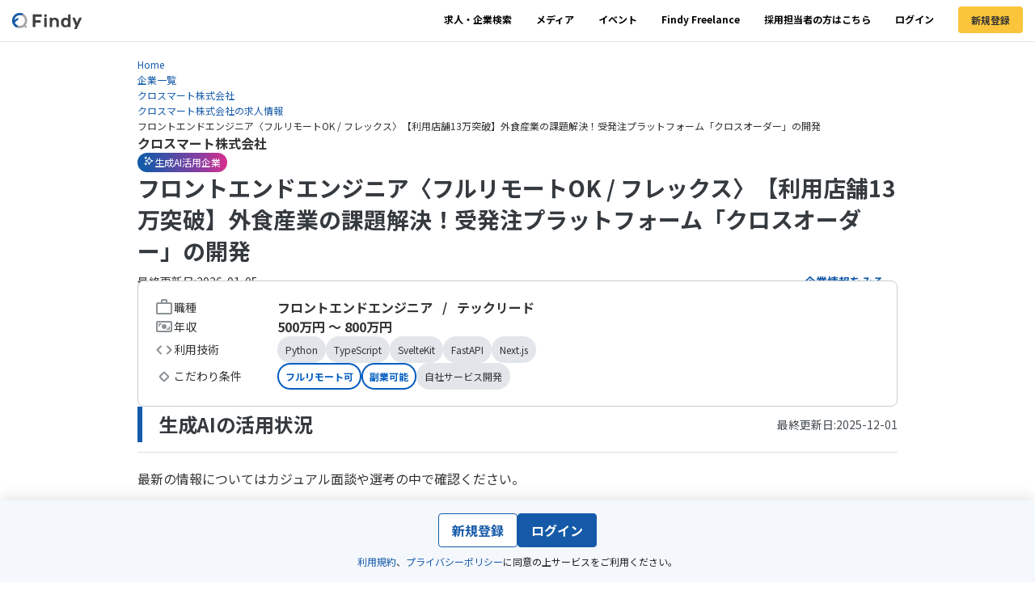

--- FILE ---
content_type: text/html; charset=utf-8
request_url: https://findy-code.io/companies/789/jobs/Mwkjpsxc120Ij
body_size: 109529
content:
<!DOCTYPE html><html lang="ja"><head><meta charSet="utf-8" data-next-head=""/><meta content="width=device-width, initial-scale=1.0" name="viewport" data-next-head=""/><meta content="IT/Webエンジニアの転職・求人サイトFindy – GitHubからスキル偏差値を算出" property="og:site_name" data-next-head=""/><meta content="402379210146302" property="fb:app_id" data-next-head=""/><meta content="ksuyt6djn5elxydsgy8xv14z5wm5sz" name="facebook-domain-verification" data-next-head=""/><meta content="summary_large_image" name="twitter:card" data-next-head=""/><meta content="@findy_code" name="twitter:site" data-next-head=""/><meta content="https://findy-code.io" name="twitter:domain" data-next-head=""/><title data-next-head="">フロントエンドエンジニアの募集 | クロスマート株式会社</title><meta content="フロントエンドエンジニア〈フルリモートOK / フレックス〉【利用店舗13万突破】外食産業の課題解決！受発注プラットフォーム「クロスオーダー」の開発" property="og:title" data-next-head=""/><meta content="フロントエンドエンジニア〈フルリモートOK / フレックス〉【利用店舗13万突破】外食産業の課題解決！受発注プラットフォーム「クロスオーダー」の開発" name="twitter:title" data-next-head=""/><meta content="クロスマートは約25兆円規模だと言われている外食産業の課題解決に挑戦している会社です。
「外食のチカラで、日本中を強くやさしく豊かに」をミッションに、下記のようなサービスを展開しています。

・食品流通の業務を効率化する受発注プラットフォーム「クロスオーダー受発注」
・非対面でのマーケティングを可能にする「クロスオーダー販促」
・請求書発行業務を効率化する「クロスオーダー請求書」

2020年1月にサービスを開始して、利用店舗数は13万店舗を突破。
2023年はシリーズBの資金調達も実施し、前年同月比で300％の伸長を記録。現在も成長を続けています。

IPOを目標に開発を加速させるべく、周辺サービスを拡充していくフェーズに突入しました。
攻めの姿勢で新しい価値・機能の開発を進めてくださるフロントエンドエンジニアを募集します！

▪️職務内容

- 既存機能改修・機能追加・新機能開発
- 不具合発生時の要因調査、解決のための対応
- 性能/機能改善

▪️技術要素

- プログラム言語：TypeScript
- フレームワーク：Nuxt.js2 / Nuxt.js3 / Nuxt Bridge / Remix2 (React18) / SvelteKit / Next.js
- 主要な周辺ライブラリ：eslint / prettier / stylelint / husky / vee-validate / bootstrap / Pinia / vite / vitest
- デザイン：figma
- インフラ環境：AWS（メイン）必要に応じて、GCP、Firebaseなど
- ソース管理：GitHub
- CI/CD環境：CircleCI, Github Actions, Docker
- タスク管理：Jiraを用いたスクラムチーム開発
- モニタリング：Athena（ログ）、Sentry（エラー）、NewRelic（アプリケーションパフォーマンス）、RDSパフォーマンスインサイト（DBパフォーマンス）
- 開発PC： 各自慣れたものを利用しています。Macが多いですが、Windows勢もいます。
- IDE：各自慣れたものを利用しています。VSCode、PyCharmなど。

スクラム開発の形式を採用しており、少人数チームでコミュニケーションを取りながら短期間での開発を行っています。

開発プロセスの詳細はTech blogをご覧ください：https://xmart-techblog.hatenablog.com/entry/2022/10/03/121500
" name="description" data-next-head=""/><meta content="クロスマートは約25兆円規模だと言われている外食産業の課題解決に挑戦している会社です。
「外食のチカラで、日本中を強くやさしく豊かに」をミッションに、下記のようなサービスを展開しています。

・食品流通の業務を効率化する受発注プラットフォーム「クロスオーダー受発注」
・非対面でのマーケティングを可能にする「クロスオーダー販促」
・請求書発行業務を効率化する「クロスオーダー請求書」

2020年1月にサービスを開始して、利用店舗数は13万店舗を突破。
2023年はシリーズBの資金調達も実施し、前年同月比で300％の伸長を記録。現在も成長を続けています。

IPOを目標に開発を加速させるべく、周辺サービスを拡充していくフェーズに突入しました。
攻めの姿勢で新しい価値・機能の開発を進めてくださるフロントエンドエンジニアを募集します！

▪️職務内容

- 既存機能改修・機能追加・新機能開発
- 不具合発生時の要因調査、解決のための対応
- 性能/機能改善

▪️技術要素

- プログラム言語：TypeScript
- フレームワーク：Nuxt.js2 / Nuxt.js3 / Nuxt Bridge / Remix2 (React18) / SvelteKit / Next.js
- 主要な周辺ライブラリ：eslint / prettier / stylelint / husky / vee-validate / bootstrap / Pinia / vite / vitest
- デザイン：figma
- インフラ環境：AWS（メイン）必要に応じて、GCP、Firebaseなど
- ソース管理：GitHub
- CI/CD環境：CircleCI, Github Actions, Docker
- タスク管理：Jiraを用いたスクラムチーム開発
- モニタリング：Athena（ログ）、Sentry（エラー）、NewRelic（アプリケーションパフォーマンス）、RDSパフォーマンスインサイト（DBパフォーマンス）
- 開発PC： 各自慣れたものを利用しています。Macが多いですが、Windows勢もいます。
- IDE：各自慣れたものを利用しています。VSCode、PyCharmなど。

スクラム開発の形式を採用しており、少人数チームでコミュニケーションを取りながら短期間での開発を行っています。

開発プロセスの詳細はTech blogをご覧ください：https://xmart-techblog.hatenablog.com/entry/2022/10/03/121500
" property="og:description" data-next-head=""/><meta content="クロスマートは約25兆円規模だと言われている外食産業の課題解決に挑戦している会社です。
「外食のチカラで、日本中を強くやさしく豊かに」をミッションに、下記のようなサービスを展開しています。

・食品流通の業務を効率化する受発注プラットフォーム「クロスオーダー受発注」
・非対面でのマーケティングを可能にする「クロスオーダー販促」
・請求書発行業務を効率化する「クロスオーダー請求書」

2020年1月にサービスを開始して、利用店舗数は13万店舗を突破。
2023年はシリーズBの資金調達も実施し、前年同月比で300％の伸長を記録。現在も成長を続けています。

IPOを目標に開発を加速させるべく、周辺サービスを拡充していくフェーズに突入しました。
攻めの姿勢で新しい価値・機能の開発を進めてくださるフロントエンドエンジニアを募集します！

▪️職務内容

- 既存機能改修・機能追加・新機能開発
- 不具合発生時の要因調査、解決のための対応
- 性能/機能改善

▪️技術要素

- プログラム言語：TypeScript
- フレームワーク：Nuxt.js2 / Nuxt.js3 / Nuxt Bridge / Remix2 (React18) / SvelteKit / Next.js
- 主要な周辺ライブラリ：eslint / prettier / stylelint / husky / vee-validate / bootstrap / Pinia / vite / vitest
- デザイン：figma
- インフラ環境：AWS（メイン）必要に応じて、GCP、Firebaseなど
- ソース管理：GitHub
- CI/CD環境：CircleCI, Github Actions, Docker
- タスク管理：Jiraを用いたスクラムチーム開発
- モニタリング：Athena（ログ）、Sentry（エラー）、NewRelic（アプリケーションパフォーマンス）、RDSパフォーマンスインサイト（DBパフォーマンス）
- 開発PC： 各自慣れたものを利用しています。Macが多いですが、Windows勢もいます。
- IDE：各自慣れたものを利用しています。VSCode、PyCharmなど。

スクラム開発の形式を採用しており、少人数チームでコミュニケーションを取りながら短期間での開発を行っています。

開発プロセスの詳細はTech blogをご覧ください：https://xmart-techblog.hatenablog.com/entry/2022/10/03/121500
" name="twitter:description" data-next-head=""/><meta content="https://findy-code.io/companies/789/jobs/Mwkjpsxc120Ij" property="og:url" data-next-head=""/><link href="https://findy-code.io/companies/789/jobs/Mwkjpsxc120Ij" rel="canonical" data-next-head=""/><meta content="article" property="og:type" data-next-head=""/><meta content="https://storage.findy-code.io/storage/blobs/proxy/eyJfcmFpbHMiOnsiZGF0YSI6NDg0NjgsInB1ciI6ImJsb2JfaWQifX0=--1883af6185c9c1712b92abf1e3245537d52f525c/0527-90.jpeg" property="og:image" data-next-head=""/><meta content="https://storage.findy-code.io/storage/blobs/proxy/eyJfcmFpbHMiOnsiZGF0YSI6NDg0NjgsInB1ciI6ImJsb2JfaWQifX0=--1883af6185c9c1712b92abf1e3245537d52f525c/0527-90.jpeg" name="twitter:image" data-next-head=""/><meta content="telephone=no" name="format-detection"/><link href="/images/icons/favicon.ico" rel="icon"/><link href="/manifest.webmanifest" rel="manifest"/><link href="/images/icons/apple-touch-icon.png" rel="apple-touch-icon"/><meta content="Findy" name="apple-mobile-web-app-title"/><link href="https://fonts.googleapis.com" rel="preconnect"/><link crossorigin="" href="https://fonts.gstatic.com" rel="preconnect"/><link data-next-font="" rel="preconnect" href="/" crossorigin="anonymous"/><link rel="preload" href="/_next/static/chunks/70f126ead2931bcd.css" as="style"/><link rel="preload" href="/_next/static/chunks/aedf9cb75493bc5d.css" as="style"/><link rel="preload" href="/_next/static/chunks/0b46c6845cd0fd84.css" as="style"/><link rel="preload" href="/_next/static/chunks/db51afb0d6206349.css" as="style"/><link rel="preload" href="/_next/static/chunks/e35bcad0d6bd110a.css" as="style"/><link rel="preload" href="/_next/static/chunks/c3d52f6fdb74c034.css" as="style"/><link rel="preload" href="/_next/static/chunks/9150b7c68b0d3c3d.css" as="style"/><meta content="https://storage.findy-code.io/storage/blobs/proxy/eyJfcmFpbHMiOnsiZGF0YSI6NDg0NjgsInB1ciI6ImJsb2JfaWQifX0=--1883af6185c9c1712b92abf1e3245537d52f525c/0527-90.jpeg" itemProp="image" data-next-head=""/><script type="application/ld+json" data-next-head="">{"@context":"https://schema.org","@type":"BreadcrumbList","itemListElement":[{"@type":"ListItem","position":1,"name":"Home","item":"https://findy-code.io/"},{"@type":"ListItem","position":2,"name":"企業一覧","item":"https://findy-code.io/companies"},{"@type":"ListItem","position":3,"name":"クロスマート株式会社","item":"https://findy-code.io/companies/789"},{"@type":"ListItem","position":4,"name":"クロスマート株式会社の求人情報","item":"https://findy-code.io/companies/789/jobs"},{"@type":"ListItem","position":5,"name":"フロントエンドエンジニア〈フルリモートOK / フレックス〉【利用店舗13万突破】外食産業の課題解決！受発注プラットフォーム「クロスオーダー」の開発","item":"https://findy-code.io/companies/789/jobs/Mwkjpsxc120Ij"}]}</script><script type="application/ld+json" data-next-head="">{"@context":"http://schema.org","@type":"JobPosting","title":"フロントエンドエンジニア & テックリード","description":"<p>▼仕事内容</p>\n<p>クロスマートは約25兆円規模だと言われている外食産業の課題解決に挑戦している会社です。<br />「外食のチカラで、日本中を強くやさしく豊かに」をミッションに、下記のようなサービスを展開しています。<br /><br />・食品流通の業務を効率化する受発注プラットフォーム「クロスオーダー受発注」<br />・非対面でのマーケティングを可能にする「クロスオーダー販促」<br />・請求書発行業務を効率化する「クロスオーダー請求書」<br /><br />2020年1月にサービスを開始して、利用店舗数は13万店舗を突破。<br />2023年はシリーズBの資金調達も実施し、前年同月比で300％の伸長を記録。現在も成長を続けています。<br /><br />IPOを目標に開発を加速させるべく、周辺サービスを拡充していくフェーズに突入しました。<br />攻めの姿勢で新しい価値・機能の開発を進めてくださるフロントエンドエンジニアを募集します！<br /><br />▪️職務内容<br /><br />- 既存機能改修・機能追加・新機能開発<br />- 不具合発生時の要因調査、解決のための対応<br />- 性能/機能改善<br /><br />▪️技術要素<br /><br />- プログラム言語：TypeScript<br />- フレームワーク：Nuxt.js2 / Nuxt.js3 / Nuxt Bridge / Remix2 (React18) / SvelteKit / Next.js<br />- 主要な周辺ライブラリ：eslint / prettier / stylelint / husky / vee-validate / bootstrap / Pinia / vite / vitest<br />- デザイン：figma<br />- インフラ環境：AWS（メイン）必要に応じて、GCP、Firebaseなど<br />- ソース管理：GitHub<br />- CI/CD環境：CircleCI, Github Actions, Docker<br />- タスク管理：Jiraを用いたスクラムチーム開発<br />- モニタリング：Athena（ログ）、Sentry（エラー）、NewRelic（アプリケーションパフォーマンス）、RDSパフォーマンスインサイト（DBパフォーマンス）<br />- 開発PC： 各自慣れたものを利用しています。Macが多いですが、Windows勢もいます。<br />- IDE：各自慣れたものを利用しています。VSCode、PyCharmなど。<br /><br />スクラム開発の形式を採用しており、少人数チームでコミュニケーションを取りながら短期間での開発を行っています。<br /><br />開発プロセスの詳細はTech blogをご覧ください：https://xmart-techblog.hatenablog.com/entry/2022/10/03/121500<br /></p>\n<p>▼必須スキル/経験</p>\n<p>・TypeScript（Vue.js、Nuxt.js、React）のいずれかを使用したWebエンジニア経験（3年以上）<br />・要件定義〜仕様策定〜実装〜保守まで一貫して携わった経験<br />・テックリードやエンジニアMGRのご経験<br /></p>\n<p>▼歓迎スキル/経験</p>\n<p>・自社サービスの開発経験<br />・管理画面を伴うB2Bプロダクトの開発経験<br />・同一技術スタックでの開発経験<br /></p>\n<p>▼求める人物像</p>\n<p>・レガシー業界のDXに対して関心が高い方<br />・VPoP、EM、エンジニアメンバーと協力し、担当プロダクトにおける開発マネジメントを担っていきたい方<br />・顧客の立場でプロダクト開発できる方<br />・メンバーを尊重し適切なコミュニケーションが取れる方<br />・自身の意見を積極的に発信できる方<br /></p>\n<p>▼仕事の魅力</p>\n<p>＜リファラル入社はなんと4割！バツグンの居心地で友だちに薦めたくなる会社。中途入社者もすぐになじめる、横のつながりが自慢です＞<br /><br />・開発生産性が高い組織<br />組織として学習・成長していくサイクルを構築すべく、スクラム開発を導入して2週間に1回の振り返りMTGを企画しています。また、モダンな技術を採用し、技術的な面白さも感じられる環境をご用意しています。<br /><br />・働きやすい環境<br />当事者意識を持って事業にコミットしているメンバーが集結。開発チームメンバーは30名を超え、組織としても成長を続けています。またフルリモート勤務OKでフレックスタイム制も導入するなど、働きやすい環境が整っているのも魅力です。</p>\n<p>▼開発環境</p>\n<p>【開発環境】<br />開発言語 : Python, TypeScript<br />フレームワーク : Django, Django REST framework, FastAPI, Vue.js, Nuxt.js, Nuxt Bridge<br />データベース : MySQL<br />インフラ : AWS(Fargate, Aurora, Lambda, StepFunctions, SES, Textract, Chatbot, TrasnferFamily)<br />CI/CD : GithubAction, Circle CI<br />ソースコード : GitHub, GitHub Copilot<br />デザイン : Figma<br />監視ツール : Datadog, Sentry<br />コミュニケーション : Slack, Zoom, Notion, Google Workspace<br />タスク管理 : JIRA<br />その他 : Flyle<br /><br />【会議体】<br />毎日：デイリースクラム（15~30m）<br />2週間に1回：レトロスペクティブ＆スプリント計画（3h）<br />1週間に1回：10分勉強会（10m）<br />適宜：案件ごとの進捗MTG<br /><br />【その他】<br />・週に1度、メンバー持ち回りで10分勉強会を開催。テーマは自由に持ち寄り、組織全体の開発力を高めようとする文化があります。<br />・Slackのtimesチャンネルによってリモート勤務ながらもコミュニケーションコストを下げ、組織の活性化をしています。<br /><br />■クロスマートテックブログ　随時更新中！<br />https://xmart-techblog.hatenablog.com/</p>\n<p>▼雇用形態</p>\n<p>正社員(期間の定め:無)</p>\n<p>▼試用期間</p>\n<p>試用期間：3ヶ月</p>\n<p>▼給与</p>\n<p>月給 416,667円 ~ 666,667円</p>\n<p>▼年収下限（万円）</p>\n<p>500</p>\n<p>▼年収上限（万円）</p>\n<p>800</p>\n<p>▼勤務地</p>\n<p>原則リモート</p>\n<p>▼勤務時間</p>\n<p>フレックス制<br />フレックスタイム制<br />　（コアタイム：月曜日のみ 10:00～15:00）<br />　標準労働時間：1日8時間<br />　※月間所定労働時間：160時間前後</p>\n<p>▼休憩時間</p>\n<p>1時間（フレックス制）</p>\n<p>▼時間外労働</p>\n<p>フレックス制度（平均残業時間10-20時間）</p>\n<p>▼休日・有給休暇・特別休暇</p>\n<p>・完全週休二日制（土日）<br />・祝日<br />・年末年始<br />・入社時特別休暇（3日）<br />・結婚休暇（5日）<br />・ファミリーフレンドリー休暇（2日）<br />・シックリーブ（病気休暇）（3日）<br />・子供の看護休暇（最大10日）</p>\n<p>▼福利厚生</p>\n<p>・通勤交通費支給<br />・各種社会保険完備<br />・PC貸与<br />・スマートフォン貸与<br />・健康診断<br />・営業交通費全額支給<br />・社員旅行<br />・社員交流会<br />・ウェルカムランチ<br />・結婚休暇</p>\n<p>▼諸手当</p>\n<p>（出社する場合）交通費:定期券相当額を支給(原則として上限3万円まで/月)</p>\n<p>▼加入保険</p>\n<p>社会保険完備（健康保険、雇用保険、厚生年金保険、労災保険）</p>\n<p>▼就業場所における受動喫煙を防止するための措置</p>\n<p>敷地内禁煙</p>\n<p>▼健康</p>\n<p>健康診断（会社が全額負担）</p>\n<p>▼面接・選考プロセス</p>\n<p>最終面接まで二週間以内を目安にご案内しております<br /><br />STEP1：書類選考<br />▼<br />STEP2：PMと面談<br />▼　　　　　　　　　　<br />STEP3：代表・役員と面談<br />▼<br />内定<br />※現場エンジニアとの面談が入る場合があります<br />※必ずしも上記のフローとは限りません</p>\n","hiringOrganization":{"@type":"Organization","name":"クロスマート株式会社","url":"https://xmart.co.jp/","image":"https://findy-code-images.s3.ap-northeast-1.amazonaws.com/companies/00688_xmart.png","logo":"〒101-0051 東京都千代田区神田神保町１丁目28−１ mirio神保町 4F"},"datePosted":"2023-11-22","employmentType":"FULL_TIME","jobLocation":{"@type":"Place","address":"〒101-0051 東京都千代田区神田神保町１丁目28−１ mirio神保町 4F"},"occupationalCategory":"フロントエンドエンジニア & テックリード","isAccessibleForFree":false,"hasPart":{"@type":"WebPageElement","isAccessibleForFree":false,"cssSelector":".paywall"}}</script><link href="https://fonts.googleapis.com/css2?family=Noto+Sans+JP:wght@400;700&amp;display=swap" rel="stylesheet"/><noscript><link href="https://fonts.googleapis.com/css2?family=Noto+Sans+JP:wght@400;700&amp;display=swap" rel="stylesheet" type="text/css"/></noscript><link rel="stylesheet" href="/_next/static/chunks/70f126ead2931bcd.css" data-n-g=""/><link rel="stylesheet" href="/_next/static/chunks/aedf9cb75493bc5d.css" data-n-g=""/><link rel="stylesheet" href="/_next/static/chunks/0b46c6845cd0fd84.css" data-n-g=""/><link rel="stylesheet" href="/_next/static/chunks/db51afb0d6206349.css" data-n-p=""/><link rel="stylesheet" href="/_next/static/chunks/e35bcad0d6bd110a.css" data-n-p=""/><link rel="stylesheet" href="/_next/static/chunks/c3d52f6fdb74c034.css" data-n-p=""/><link rel="stylesheet" href="/_next/static/chunks/9150b7c68b0d3c3d.css" data-n-p=""/><noscript data-n-css=""></noscript><script defer="" noModule="" src="/_next/static/chunks/a6dad97d9634a72d.js"></script><script src="/_next/static/chunks/6b7a56758d855561.js" defer=""></script><script src="/_next/static/chunks/138ef29fcc1723e9.js" defer=""></script><script src="/_next/static/chunks/c12d5504a2de4abb.js" defer=""></script><script src="/_next/static/chunks/4bb877ba4375cbf2.js" defer=""></script><script src="/_next/static/chunks/ecc77a9e9c13f060.js" defer=""></script><script src="/_next/static/chunks/a143b95794b8ec64.js" defer=""></script><script src="/_next/static/chunks/d652f9de596585ae.js" defer=""></script><script src="/_next/static/chunks/93539c3c7c41a8d5.js" defer=""></script><script src="/_next/static/chunks/d98165b15eba5c82.js" defer=""></script><script src="/_next/static/chunks/960b4bac799b1d48.js" defer=""></script><script src="/_next/static/chunks/b08617a00bfb5089.js" defer=""></script><script src="/_next/static/chunks/204f57ec13256a62.js" defer=""></script><script src="/_next/static/chunks/90dba6fab8846b84.js" defer=""></script><script src="/_next/static/chunks/b05aa36cff6f9ae2.js" defer=""></script><script src="/_next/static/chunks/d2dabf1196b4170d.js" defer=""></script><script src="/_next/static/chunks/turbopack-33f9093d8ff4b0ed.js" defer=""></script><script src="/_next/static/chunks/dc0156c6c870d385.js" defer=""></script><script src="/_next/static/chunks/2c443796b387a5de.js" defer=""></script><script src="/_next/static/chunks/9a6790cbc83891ab.js" defer=""></script><script src="/_next/static/chunks/d582a815aaacf0a8.js" defer=""></script><script src="/_next/static/chunks/9c71b64fda06bde5.js" defer=""></script><script src="/_next/static/chunks/6a72b5b4572089fa.js" defer=""></script><script src="/_next/static/chunks/8065abfe1720de64.js" defer=""></script><script src="/_next/static/chunks/de883831e38b57f0.js" defer=""></script><script src="/_next/static/chunks/d29bf2dd8ad3085f.js" defer=""></script><script src="/_next/static/chunks/96793234c87ad778.js" defer=""></script><script src="/_next/static/chunks/6b4906f97053ff4e.js" defer=""></script><script src="/_next/static/chunks/e0e3c2408f8de0e2.js" defer=""></script><script src="/_next/static/chunks/0f7649067e5fd39a.js" defer=""></script><script src="/_next/static/chunks/bab0ad9c8827f484.js" defer=""></script><script src="/_next/static/chunks/cd4adce12d41cba8.js" defer=""></script><script src="/_next/static/chunks/turbopack-01a9d72028f7e61d.js" defer=""></script><script src="/_next/static/kdYaNvVOJvG4SJ_u0NFz4/_ssgManifest.js" defer=""></script><script src="/_next/static/kdYaNvVOJvG4SJ_u0NFz4/_buildManifest.js" defer=""></script></head><body data-version="0.0.0-5bd8bf08cbbc8bc1b2be2d3c4a736aeb499582e7"><div><style data-emotion="custom-global z1ozzv">html{line-height:1.15;-webkit-text-size-adjust:100%;}body{margin:0;}main{display:block;}h1{font-size:2em;margin:0.67em 0;}hr{box-sizing:content-box;height:0;overflow:visible;}pre{font-family:monospace,monospace;font-size:1em;}a{background-color:transparent;}abbr[title]{border-bottom:none;-webkit-text-decoration:underline;text-decoration:underline;-webkit-text-decoration:underline dotted;text-decoration:underline dotted;}b,strong{font-weight:bolder;}code,kbd,samp{font-family:monospace,monospace;font-size:1em;}small{font-size:80%;}sub,sup{font-size:75%;line-height:0;position:relative;vertical-align:baseline;}sub{bottom:-0.25em;}sup{top:-0.5em;}img{border-style:none;}button,input,optgroup,select,textarea{font-family:inherit;font-size:100%;line-height:1.15;margin:0;}button,input{overflow:visible;}button,select{text-transform:none;}button,[type='button'],[type='reset'],[type='submit']{-webkit-appearance:button;}button::-moz-focus-inner,[type='button']::-moz-focus-inner,[type='reset']::-moz-focus-inner,[type='submit']::-moz-focus-inner{border-style:none;padding:0;}button:-moz-focusring,[type='button']:-moz-focusring,[type='reset']:-moz-focusring,[type='submit']:-moz-focusring{outline:1px dotted ButtonText;}fieldset{padding:0.35em 0.75em 0.625em;}legend{box-sizing:border-box;color:inherit;display:table;max-width:100%;padding:0;white-space:normal;}progress{vertical-align:baseline;}textarea{overflow:auto;}[type='checkbox'],[type='radio']{box-sizing:border-box;padding:0;}[type='number']::-webkit-inner-spin-button,[type='number']::-webkit-outer-spin-button{height:auto;}[type='search']{-webkit-appearance:textfield;outline-offset:-2px;}[type='search']::-webkit-search-decoration{-webkit-appearance:none;}::-webkit-file-upload-button{-webkit-appearance:button;font:inherit;}details{display:block;}summary{display:-webkit-box;display:-webkit-list-item;display:-ms-list-itembox;display:list-item;}template{display:none;}[hidden]{display:none;}@media print{*,*:before,*:after{color:#000!important;text-shadow:none!important;background:transparent!important;-webkit-box-shadow:none!important;box-shadow:none!important;}a,a:visited{-webkit-text-decoration:underline;text-decoration:underline;}a[href]:after{content:' (' attr(href) ')';}thead{display:table-header-group;}tr,img{break-inside:avoid;}img{max-width:100%!important;}p,h2,h3{widows:3;orphans:3;}h2,h3{break-after:avoid;}.table{border-collapse:collapse!important;}.table td,.table th{background-color:#fff!important;}}*,*:before,*:after{box-sizing:border-box;}html{font-family:'Noto Sans JP',system-ui;font-size:10px;-webkit-tap-highlight-color:rgba(0, 0, 0, 0);scroll-behavior:smooth;}pre,code,kbd,samp{font-family:'Noto Sans JP',system-ui;}body{font-size:14px;line-height:1.42857143;color:var(--fds-color-text-primary);background-color:#fff;}a{color:var(--fds-color-text-brand, #155aa8);-webkit-text-decoration:none;text-decoration:none;background-color:transparent;}a:focus{color:#23527c;-webkit-text-decoration:underline;text-decoration:underline;outline:5px auto -webkit-focus-ring-color;}a:hover{color:var(--fds-color-text-brand, #155aa8);-webkit-text-decoration:underline;text-decoration:underline;}img{vertical-align:middle;}hr{margin-top:20px;margin-bottom:20px;border:0;border-top:var(--fds-border-width-s) solid #eee;}h2,h3{line-height:1.1;color:inherit;}h2{margin-top:20px;margin-bottom:10px;font-size:30px;}h3{margin-top:20px;margin-bottom:10px;font-size:24px;}p{margin:0 0 10px;}small{font-size:85%;}ol,ul{padding:0;margin:0 0 10px 0;list-style:none;}ul ul,ol ul,ul ol,ol ol{margin-bottom:0;}dl{margin-top:0;margin-bottom:20px;}dt,dd{line-height:1.42857143;}dt{font-weight:bold;}dd{margin-left:0;}fieldset{min-width:0;padding:0;margin:0;border:0;}label{display:inline-block;max-width:100%;font-weight:bold;}button,[role='button']{cursor:pointer;}button[disabled],html input[disabled]{cursor:default;}input[type='radio'],input[type='checkbox']{margin:4px 0 0;line-height:normal;}input[type='file']{display:block;}input[type='range']{display:block;width:100%;}select,textarea{font-size:inherit;line-height:inherit;}select[multiple],select[size]{height:auto;}textarea{min-height:220px;}input[type='checkbox'],input[type='radio']{color:#3d4145;}input[type='checkbox']{display:inline;}input[type='file']:focus,input[type='radio']:focus,input[type='checkbox']:focus,textarea:focus{outline:5px auto var(--fds-checkbox-color-border-focus);outline-offset:-2px;}input[type='radio'][disabled],input[type='checkbox'][disabled],input[type='radio'].disabled,input[type='checkbox'].disabled,fieldset[disabled] input[type='radio'],fieldset[disabled] input[type='checkbox']{cursor:not-allowed;}label{display:block;}fieldset[disabled] .radio label,fieldset[disabled] .checkbox label{cursor:not-allowed;}select{height:44px;padding:10px 16px;border:var(--fds-border-width-s) solid #efefef;border-radius:var(--fds-border-radius-s);}label span{color:#8b9798;}table{border-spacing:0;border-collapse:collapse;}td,th{padding:0;}</style><style data-emotion="custom-global jq56rf">html,body{height:100%;}html{position:relative;min-height:100%;font-size:62.5%;}body{min-width:320px;padding:0;margin:0;overflow-x:hidden;font-size:1.2rem;line-height:1.6;color:var(--fds-color-text-primary);text-align:left;background:#ffffff;-webkit-font-smoothing:antialiased;-moz-osx-font-smoothing:grayscale;}h1,h2,h3,h4,p{padding:0;margin:0;}.ReactModal__Body--open{overflow:hidden;}</style><style data-emotion="custom "></style></div><link rel="preload" as="image" href="https://findy-code-images.s3.ap-northeast-1.amazonaws.com/tokushu_images/career/worksite-customercentric-2024.jpg"/><link rel="preload" as="image" href="https://findy-code-images.s3.ap-northeast-1.amazonaws.com/tokushu_images/jobs/1month-from-application.png"/><div id="__next"><div style="position:fixed;top:16px;left:0;z-index:9999"></div><div class="" data-testid="no-login-main-wrap" id="layout-root"><header class="header-component-module-scss-module__p40eWW__header" data-hide-on-scroll="false"><div class="device-switcher-component-module-scss-module__I44feG__deviceSwitcher"><div class="desktop_header device-switcher-component-module-scss-module__I44feG__desktopWrapper"><div class="stack-component-module-scss-module__Ofc11W__stack" data-gap="0" data-flex-direction="row" data-align-items="center" data-justify="space-between"><div class="findy-logo-link-component-module-scss-module__FsFpYa__wrapper" data-align="left"><a href="/"><img alt="Findy" data-full-width="false" aria-label="Findy" loading="lazy" width="86" height="25" decoding="async" data-nimg="1" class="image-component-module-scss-module__dg6FoG__img" style="color:transparent" src="/images/logo.svg"/></a></div><nav><ul class="public-desktop-content-component-module-scss-module__bHe6jW__menu"><li data-is-current-page="false"><a class="nav-item-module-scss-module__QsUMgW__link" data-is-current-page="false" href="/recommends">求人・企業検索</a></li><li data-is-current-page="false"><a class="nav-item-module-scss-module__QsUMgW__link" data-is-current-page="false" href="/media">メディア</a></li><li data-is-current-page="false"><a class="nav-item-module-scss-module__QsUMgW__link" data-is-current-page="false" href="/events">イベント</a></li><li><a class="nav-item-module-scss-module__QsUMgW__link" href="https://freelance.findy-code.io/" rel="noopener" target="_blank">Findy Freelance</a></li><li><a class="nav-item-module-scss-module__QsUMgW__link" href="https://findy-code.io/enterprise-service/" rel="noopener" target="_blank">採用担当者の方はこちら</a></li><li data-is-current-page="false"><a class="nav-item-module-scss-module__QsUMgW__link" data-is-current-page="false" href="/users/sign_in">ログイン</a></li><li style="padding:0 15px;display:flex;align-items:center;margin-bottom:3px"><a class="sign-up-link-component-module-scss-module__Lv7F4a__signUpLink" href="/users/sign_up">新規登録</a></li></ul></nav></div></div><div class="mobile_header device-switcher-component-module-scss-module__I44feG__mobileWrapper"><div class="public-mobile-content-component-module-scss-module__qZhkiG__wrapper stack-component-module-scss-module__Ofc11W__stack" data-gap="0" data-flex-direction="row" data-align-items="center" data-justify="space-between"><div><button class="hamburger-menu-button-component-module-scss-module__Ws9Yxa__hamburgerMenuButton" type="button" aria-label="メニューを開く"><svg aria-hidden="true" fill="currentColor" height="20" viewBox="0 0 20 20" width="20"><path d="M2.57143 5.57143H17.4286C17.7442 5.57143 18 5.31561 18 5V3.57143C18 3.25582 17.7442 3 17.4286 3H2.57143C2.25582 3 2 3.25582 2 3.57143V5C2 5.31561 2.25582 5.57143 2.57143 5.57143ZM2.57143 11.2857H17.4286C17.7442 11.2857 18 11.0299 18 10.7143V9.28571C18 8.97011 17.7442 8.71429 17.4286 8.71429H2.57143C2.25582 8.71429 2 8.97011 2 9.28571V10.7143C2 11.0299 2.25582 11.2857 2.57143 11.2857ZM2.57143 17H17.4286C17.7442 17 18 16.7442 18 16.4286V15C18 14.6844 17.7442 14.4286 17.4286 14.4286H2.57143C2.25582 14.4286 2 14.6844 2 15V16.4286C2 16.7442 2.25582 17 2.57143 17Z"></path></svg></button><div class="hamburger-menu-drawer-component-module-scss-module__0rSFHG__container" role="presentation"><div aria-hidden="true" class="hamburger-menu-drawer-component-module-scss-module__0rSFHG__overlay" data-is-open="false"></div><div class="hamburger-menu-drawer-component-module-scss-module__0rSFHG__drawer stack-component-module-scss-module__Ofc11W__stack" data-gap="xxs" data-align-items="stretch" data-justify="start" aria-label="ヘッダーメニュー" aria-modal="true" data-is-open="false" role="dialog" tabindex="-1"><div class="box-component-module-scss-module__IsRk8G__box" data-padding-top="m" data-padding-left="m"><button class="hamburger-menu-button-component-module-scss-module__Ws9Yxa__hamburgerMenuButton" type="button" aria-label="閉じる"><svg aria-hidden="true" fill="currentColor" height="20" viewBox="0 0 20 20" width="20"><path d="M13.0327 10L17.5814 5.45136C18.1395 4.89318 18.1395 3.98818 17.5814 3.42955L16.5705 2.41864C16.0123 1.86045 15.1073 1.86045 14.5486 2.41864L10 6.96727L5.45136 2.41864C4.89318 1.86045 3.98818 1.86045 3.42955 2.41864L2.41864 3.42955C1.86045 3.98773 1.86045 4.89273 2.41864 5.45136L6.96727 10L2.41864 14.5486C1.86045 15.1068 1.86045 16.0118 2.41864 16.5705L3.42955 17.5814C3.98773 18.1395 4.89318 18.1395 5.45136 17.5814L10 13.0327L14.5486 17.5814C15.1068 18.1395 16.0123 18.1395 16.5705 17.5814L17.5814 16.5705C18.1395 16.0123 18.1395 15.1073 17.5814 14.5486L13.0327 10Z"></path></svg></button></div><div class="hamburger-menu-drawer-component-module-scss-module__0rSFHG__drawerContentWrapper"><div class="stack-component-module-scss-module__Ofc11W__stack" data-gap="400" data-align-items="stretch" data-justify="start"><ul class="public-hamburger-menu-list-component-module-scss-module__9cH2vq__menu"><li class="hamburger-menu-item-component-module-scss-module__jCQijW__item" data-is-current-page="false"><a class="hamburger-menu-item-component-module-scss-module__jCQijW__link" data-is-current-page="false" data-with-icon="false" href="/recommends">求人・企業検索</a></li><li class="hamburger-menu-item-component-module-scss-module__jCQijW__item" data-is-current-page="false"><a class="hamburger-menu-item-component-module-scss-module__jCQijW__link" data-is-current-page="false" data-with-icon="false" href="/media">メディア</a></li><li class="hamburger-menu-item-component-module-scss-module__jCQijW__item" data-is-current-page="false"><a class="hamburger-menu-item-component-module-scss-module__jCQijW__link" data-is-current-page="false" data-with-icon="false" href="/events">イベント</a></li><li class="hamburger-menu-item-component-module-scss-module__jCQijW__item"><a class="hamburger-menu-item-component-module-scss-module__jCQijW__link" data-with-icon="false" href="https://findy-code.io/enterprise-service/" rel="noopener" target="_blank">採用担当者の方はこちら</a></li></ul><hr class="public-hamburger-menu-list-component-module-scss-module__9cH2vq__divider"/><ul class="public-hamburger-menu-list-component-module-scss-module__9cH2vq__menu"><li class="hamburger-menu-item-component-module-scss-module__jCQijW__item"><a class="hamburger-menu-item-component-module-scss-module__jCQijW__link" data-with-icon="true" href="https://freelance.findy-code.io/" rel="noopener" target="_blank">Findy Freelance<svg fill="none" height="16" viewBox="0 0 16 16" width="16" xmlns="http://www.w3.org/2000/svg"><path d="M12.4001 9.59998H11.6001C11.494 9.59998 11.3923 9.64212 11.3173 9.71713C11.2422 9.79215 11.2001 9.89389 11.2001 9.99998V12.8H3.2001V4.79998H6.8001C6.90618 4.79998 7.00793 4.75783 7.08294 4.68282C7.15795 4.6078 7.2001 4.50606 7.2001 4.39998V3.59998C7.2001 3.49389 7.15795 3.39215 7.08294 3.31713C7.00793 3.24212 6.90618 3.19998 6.8001 3.19998H2.8001C2.48184 3.19998 2.17661 3.3264 1.95157 3.55145C1.72653 3.77649 1.6001 4.08172 1.6001 4.39998L1.6001 13.2C1.6001 13.5182 1.72653 13.8235 1.95157 14.0485C2.17661 14.2735 2.48184 14.4 2.8001 14.4H11.6001C11.9184 14.4 12.2236 14.2735 12.4486 14.0485C12.6737 13.8235 12.8001 13.5182 12.8001 13.2V9.99998C12.8001 9.89389 12.758 9.79215 12.6829 9.71713C12.6079 9.64212 12.5062 9.59998 12.4001 9.59998ZM13.8001 1.59998H10.6001C10.0658 1.59998 9.79885 2.24773 10.1751 2.62498L11.0683 3.51823L4.9751 9.60923C4.91916 9.66497 4.87478 9.7312 4.8445 9.80413C4.81421 9.87707 4.79862 9.95526 4.79862 10.0342C4.79862 10.1132 4.81421 10.1914 4.8445 10.2643C4.87478 10.3372 4.91916 10.4035 4.9751 10.4592L5.54185 11.025C5.59759 11.0809 5.66383 11.1253 5.73676 11.1556C5.80969 11.1859 5.88788 11.2014 5.96685 11.2014C6.04582 11.2014 6.12401 11.1859 6.19694 11.1556C6.26987 11.1253 6.33611 11.0809 6.39185 11.025L12.4821 4.93298L13.3751 5.82498C13.7501 6.19998 14.4001 5.93748 14.4001 5.39998V2.19998C14.4001 2.04085 14.3369 1.88823 14.2244 1.77571C14.1118 1.66319 13.9592 1.59998 13.8001 1.59998V1.59998Z" fill="#333333"></path></svg></a></li></ul><hr class="public-hamburger-menu-list-component-module-scss-module__9cH2vq__divider"/><ul class="public-hamburger-menu-list-component-module-scss-module__9cH2vq__menu"><li class="hamburger-menu-item-component-module-scss-module__jCQijW__item" data-is-current-page="false"><a class="hamburger-menu-item-component-module-scss-module__jCQijW__link" data-is-current-page="false" data-with-icon="false" href="/users/sign_in">ログイン</a></li><li style="padding:var(--fds-spacing-200, 8px) 0"><a class="sign-up-link-component-module-scss-module__Lv7F4a__signUpLink" style="width:fit-content" href="/users/sign_up">新規登録</a></li></ul></div></div></div></div></div><div class="findy-logo-link-component-module-scss-module__FsFpYa__wrapper" data-align="center"><a href="/"><img alt="Findy" data-full-width="false" aria-label="Findy" loading="lazy" width="86" height="25" decoding="async" data-nimg="1" class="image-component-module-scss-module__dg6FoG__img" style="color:transparent" src="/images/logo.svg"/></a></div><a class="sign-up-link-component-module-scss-module__Lv7F4a__signUpLink" href="/users/sign_up">新規登録</a></div></div></div></header><main class="layout-container-module-scss-module__X8inia__main"><div class="row-module-scss-module__fGx9XG__row"><div class="column-module-scss-module__1CJbYW__column"><div aria-atomic="true" aria-live="off" class="loading-scrim-component-module-scss-module__HLoiMq__loadingScrim" data-testid="loading-scrim" style="position:static"><section class="styles-module-scss-module__DjoVRq__contentWrapper styles-module-scss-module__DjoVRq__addMb"><nav aria-label="breadcrumb"><ol class="breadcrumbs-component-module-scss-module__sDS5uG__breadcrumbList"><li><a href="/">Home</a></li><li><a href="/companies">企業一覧</a></li><li><a href="/companies/789">クロスマート株式会社</a></li><li><a href="/companies/789/jobs">クロスマート株式会社の求人情報</a></li><li aria-current="page" class="breadcrumbs-component-module-scss-module__sDS5uG__active">フロントエンドエンジニア〈フルリモートOK / フレックス〉【利用店舗13万突破】外食産業の課題解決！受発注プラットフォーム「クロスオーダー」の開発</li></ol></nav><div class="stack-component-module-scss-module__Ofc11W__stack" data-gap="x3l" data-align-items="stretch" data-justify="start"><section class="stack-component-module-scss-module__Ofc11W__stack" data-gap="l" data-align-items="stretch" data-justify="start" aria-labelledby="job-description-title"><div class="stack-component-module-scss-module__Ofc11W__stack" data-gap="xxs" data-align-items="stretch" data-justify="start"><div class="job-description-header-component-module-scss-module__Qkom7W__companyNameWrapper"><span data-font="heading-m" class="text-component-module-scss-module__afo2vq__text">クロスマート株式会社</span><div class="job-description-header-component-module-scss-module__Qkom7W__tagWrapper"><div><span class="company-ai-usage-tag-component-module-scss-module__AizZoa__tagContent" data-tooltip-id="tooltip-company-ai-usage-tag"><svg xmlns="http://www.w3.org/2000/svg" width="13" height="16" fill="none" aria-hidden="true"><g clip-path="url(#company-ai-usage-star_icon_svg__a)"><path fill="#fff" fill-rule="evenodd" d="M2.25.5a.5.5 0 0 1 .5.5v.75h.75a.5.5 0 0 1 0 1h-.75v.75a.5.5 0 0 1-1 0v-.75H1a.5.5 0 0 1 0-1h.75V1a.5.5 0 0 1 .5-.5M6.5 1a.5.5 0 0 1 .467.32l.867 2.255c.15.39.197.503.262.594a1 1 0 0 0 .235.235c.091.065.204.112.594.262l2.255.867a.5.5 0 0 1 0 .934l-2.255.867c-.39.15-.503.197-.594.262a1 1 0 0 0-.235.235c-.065.091-.112.204-.262.594l-.867 2.255a.5.5 0 0 1-.934 0l-.867-2.255c-.15-.39-.197-.503-.262-.594a1 1 0 0 0-.235-.235c-.091-.065-.204-.112-.594-.262L1.82 6.467a.5.5 0 0 1 0-.934l2.254-.867c.39-.15.503-.197.594-.262a1 1 0 0 0 .235-.235c.065-.091.112-.204.262-.594l.867-2.254A.5.5 0 0 1 6.5 1m0 1.893-.4 1.04-.02.052c-.122.317-.214.557-.36.763a2 2 0 0 1-.472.471c-.206.147-.446.24-.763.361l-.051.02-1.041.4 1.04.4.052.02c.317.122.557.214.763.36a2 2 0 0 1 .471.472c.147.206.24.446.361.763l.02.051.4 1.041.4-1.04.02-.052c.122-.317.214-.557.36-.763a2 2 0 0 1 .472-.471c.206-.147.446-.24.763-.361l.051-.02L9.607 6l-1.04-.4-.052-.02c-.317-.122-.557-.214-.763-.36a2 2 0 0 1-.471-.472c-.147-.206-.24-.446-.361-.763l-.02-.051zM2.25 8a.5.5 0 0 1 .5.5v.75h.75a.5.5 0 0 1 0 1h-.75V11a.5.5 0 0 1-1 0v-.75H1a.5.5 0 0 1 0-1h.75V8.5a.5.5 0 0 1 .5-.5" clip-rule="evenodd"></path></g><defs><clipPath id="company-ai-usage-star_icon_svg__a"><path fill="#fff" d="M0 0h12v12H0z"></path></clipPath></defs></svg><span>生成AI活用企業</span></span></div></div></div><h1 class="heading-component-module-scss-module__9V8l7a__heading heading-component-module-scss-module__9V8l7a__color heading-component-module-scss-module__9V8l7a__font heading-component-module-scss-module__9V8l7a__responsiveFont heading-component-module-scss-module__9V8l7a__align heading-component-module-scss-module__9V8l7a__mt heading-component-module-scss-module__9V8l7a__mb heading-component-module-scss-module__9V8l7a__sr-only" data-font-responsive-md="heading3" data-font="heading-l" id="job-description-title">フロントエンドエンジニア〈フルリモートOK / フレックス〉【利用店舗13万突破】外食産業の課題解決！受発注プラットフォーム「クロスオーダー」の開発</h1><div class="stack-component-module-scss-module__Ofc11W__stack" data-gap="0" data-flex-direction="row" data-align-items="center" data-justify="space-between"><p class="job-description-header-component-module-scss-module__Qkom7W__updatedAtText"><span data-font="body-s" class="text-component-module-scss-module__afo2vq__text">最終更新日:<time dateTime="2026-01-05T17:17:09+09:00">2026-01-05</time></span></p><a data-size="s" data-sub-variant="positive" data-variant="tertiary" class="button-v2-component-module-scss-module__x7cuYa__buttonV2" href="/companies/789">企業情報をみる</a></div></div></section><div class="job-highlight-module-scss-module__HsjEcG__container stack-component-module-scss-module__Ofc11W__stack" data-gap="s" data-align-items="start" data-justify="start" style="margin-top:-20px"><div class="job-highlight-module-scss-module__HsjEcG__row stack-component-module-scss-module__Ofc11W__stack" data-gap="s" data-flex-direction="row" data-align-items="center" data-justify="start"><div class="job-highlight-module-scss-module__HsjEcG__labelWrapper" style="margin-bottom:auto"><svg aria-hidden="true" fill="none" height="24" viewBox="0 0 24 24" width="24" xmlns="http://www.w3.org/2000/svg"><path d="M4 21C3.45 21 2.97917 20.8042 2.5875 20.4125C2.19583 20.0208 2 19.55 2 19V8C2 7.45 2.19583 6.97917 2.5875 6.5875C2.97917 6.19583 3.45 6 4 6H8V4C8 3.45 8.19583 2.97917 8.5875 2.5875C8.97917 2.19583 9.45 2 10 2H14C14.55 2 15.0208 2.19583 15.4125 2.5875C15.8042 2.97917 16 3.45 16 4V6H20C20.55 6 21.0208 6.19583 21.4125 6.5875C21.8042 6.97917 22 7.45 22 8V19C22 19.55 21.8042 20.0208 21.4125 20.4125C21.0208 20.8042 20.55 21 20 21H4ZM4 19H20V8H4V19ZM10 6H14V4H10V6Z" fill="#8B9195"></path></svg><span data-font="body-s" class="job-highlight-module-scss-module__HsjEcG__label text-component-module-scss-module__afo2vq__text">職種</span></div><span data-font="heading-m" class="text-component-module-scss-module__afo2vq__text">フロントエンドエンジニア<span class="job-highlight-module-scss-module__HsjEcG__delimitation">/</span>テックリード</span></div><div class="job-highlight-module-scss-module__HsjEcG__row stack-component-module-scss-module__Ofc11W__stack" data-gap="s" data-flex-direction="row" data-align-items="center" data-justify="start"><div class="job-highlight-module-scss-module__HsjEcG__labelWrapper"><svg aria-hidden="true" fill="none" height="24" viewBox="0 0 24 24" width="24" xmlns="http://www.w3.org/2000/svg"><path d="M4 19C3.45 19 2.97917 18.8042 2.5875 18.4125C2.19583 18.0208 2 17.55 2 17V7C2 6.45 2.19583 5.97917 2.5875 5.5875C2.97917 5.19583 3.45 5 4 5H20C20.55 5 21.0208 5.19583 21.4125 5.5875C21.8042 5.97917 22 6.45 22 7V17C22 17.55 21.8042 18.0208 21.4125 18.4125C21.0208 18.8042 20.55 19 20 19H4ZM4 17H20V7H4V17ZM17.5 14.5H15.75C15.5333 14.5 15.3542 14.5708 15.2125 14.7125C15.0708 14.8542 15 15.0333 15 15.25C15 15.4667 15.0708 15.6458 15.2125 15.7875C15.3542 15.9292 15.5333 16 15.75 16H18C18.2833 16 18.5208 15.9042 18.7125 15.7125C18.9042 15.5208 19 15.2833 19 15V12.75C19 12.5333 18.9292 12.3542 18.7875 12.2125C18.6458 12.0708 18.4667 12 18.25 12C18.0333 12 17.8542 12.0708 17.7125 12.2125C17.5708 12.3542 17.5 12.5333 17.5 12.75V14.5ZM12 15C12.8333 15 13.5417 14.7083 14.125 14.125C14.7083 13.5417 15 12.8333 15 12C15 11.1667 14.7083 10.4583 14.125 9.875C13.5417 9.29167 12.8333 9 12 9C11.1667 9 10.4583 9.29167 9.875 9.875C9.29167 10.4583 9 11.1667 9 12C9 12.8333 9.29167 13.5417 9.875 14.125C10.4583 14.7083 11.1667 15 12 15ZM6.5 9.5H8.25C8.46667 9.5 8.64583 9.42917 8.7875 9.2875C8.92917 9.14583 9 8.96667 9 8.75C9 8.53333 8.92917 8.35417 8.7875 8.2125C8.64583 8.07083 8.46667 8 8.25 8H6C5.71667 8 5.47917 8.09583 5.2875 8.2875C5.09583 8.47917 5 8.71667 5 9V11.25C5 11.4667 5.07083 11.6458 5.2125 11.7875C5.35417 11.9292 5.53333 12 5.75 12C5.96667 12 6.14583 11.9292 6.2875 11.7875C6.42917 11.6458 6.5 11.4667 6.5 11.25V9.5Z" fill="#8B9195"></path></svg><span data-font="body-s" class="job-highlight-module-scss-module__HsjEcG__label text-component-module-scss-module__afo2vq__text">年収</span></div><span data-font="heading-m" class="text-component-module-scss-module__afo2vq__text">500万円 〜 800万円</span></div><div class="job-highlight-module-scss-module__HsjEcG__row stack-component-module-scss-module__Ofc11W__stack" data-gap="s" data-flex-direction="row" data-align-items="center" data-justify="start"><div class="job-highlight-module-scss-module__HsjEcG__labelWrapper job-highlight-module-scss-module__HsjEcG__fixedHeight"><svg aria-hidden="true" fill="none" height="24" viewBox="0 0 24 24" width="24" xmlns="http://www.w3.org/2000/svg"><path d="M4.82578 12.0249L8.70078 15.8999C8.88411 16.0832 8.97578 16.3166 8.97578 16.5999C8.97578 16.8832 8.88411 17.1166 8.70078 17.2999C8.51745 17.4832 8.28411 17.5749 8.00078 17.5749C7.71745 17.5749 7.48411 17.4832 7.30078 17.2999L2.70078 12.6999C2.60078 12.5999 2.52995 12.4916 2.48828 12.3749C2.44661 12.2582 2.42578 12.1332 2.42578 11.9999C2.42578 11.8666 2.44661 11.7416 2.48828 11.6249C2.52995 11.5082 2.60078 11.3999 2.70078 11.2999L7.30078 6.6999C7.50078 6.4999 7.73828 6.3999 8.01328 6.3999C8.28828 6.3999 8.52578 6.4999 8.72578 6.6999C8.92578 6.8999 9.02578 7.1374 9.02578 7.4124C9.02578 7.6874 8.92578 7.9249 8.72578 8.1249L4.82578 12.0249ZM19.1758 11.9749L15.3008 8.0999C15.1174 7.91657 15.0258 7.68324 15.0258 7.3999C15.0258 7.11657 15.1174 6.88324 15.3008 6.6999C15.4841 6.51657 15.7174 6.4249 16.0008 6.4249C16.2841 6.4249 16.5174 6.51657 16.7008 6.6999L21.3008 11.2999C21.4008 11.3999 21.4716 11.5082 21.5133 11.6249C21.5549 11.7416 21.5758 11.8666 21.5758 11.9999C21.5758 12.1332 21.5549 12.2582 21.5133 12.3749C21.4716 12.4916 21.4008 12.5999 21.3008 12.6999L16.7008 17.2999C16.5008 17.4999 16.2674 17.5957 16.0008 17.5874C15.7341 17.5791 15.5008 17.4749 15.3008 17.2749C15.1008 17.0749 15.0008 16.8374 15.0008 16.5624C15.0008 16.2874 15.1008 16.0499 15.3008 15.8499L19.1758 11.9749Z" fill="#8B9195"></path></svg><span data-font="body-s" class="job-highlight-module-scss-module__HsjEcG__label text-component-module-scss-module__afo2vq__text">利用技術</span></div><ul class="tag-list-component-module-scss-module__uq4OZG__tagList"><li class="tag-list-item-component-module-scss-module__DqQpga__tagListItem">Python</li><li class="tag-list-item-component-module-scss-module__DqQpga__tagListItem">TypeScript</li><li class="tag-list-item-component-module-scss-module__DqQpga__tagListItem">SvelteKit</li><li class="tag-list-item-component-module-scss-module__DqQpga__tagListItem">FastAPI</li><li class="tag-list-item-component-module-scss-module__DqQpga__tagListItem">Next.js</li></ul></div><div class="job-highlight-module-scss-module__HsjEcG__row stack-component-module-scss-module__Ofc11W__stack" data-gap="s" data-flex-direction="row" data-align-items="center" data-justify="start" data-testid="characteristic-tag-list"><div class="job-highlight-module-scss-module__HsjEcG__labelWrapper job-highlight-module-scss-module__HsjEcG__fixedHeight"><svg aria-hidden="true" fill="none" height="24" viewBox="0 0 24 24" width="24" xmlns="http://www.w3.org/2000/svg"><path d="M10.5742 17.5752L6.42422 13.4252C6.22422 13.2252 6.07422 13.0002 5.97422 12.7502C5.87422 12.5002 5.82422 12.2502 5.82422 12.0002C5.82422 11.7502 5.87422 11.5002 5.97422 11.2502C6.07422 11.0002 6.22422 10.7752 6.42422 10.5752L10.5742 6.4252C10.7742 6.2252 10.9992 6.0752 11.2492 5.9752C11.4992 5.8752 11.7492 5.8252 11.9992 5.8252C12.2492 5.8252 12.4992 5.8752 12.7492 5.9752C12.9992 6.0752 13.2242 6.2252 13.4242 6.4252L17.5742 10.5752C17.7742 10.7752 17.9242 11.0002 18.0242 11.2502C18.1242 11.5002 18.1742 11.7502 18.1742 12.0002C18.1742 12.2502 18.1242 12.5002 18.0242 12.7502C17.9242 13.0002 17.7742 13.2252 17.5742 13.4252L13.4242 17.5752C13.2242 17.7752 12.9992 17.9252 12.7492 18.0252C12.4992 18.1252 12.2492 18.1752 11.9992 18.1752C11.7492 18.1752 11.4992 18.1252 11.2492 18.0252C10.9992 17.9252 10.7742 17.7752 10.5742 17.5752ZM11.9992 16.1502L16.1492 12.0002L11.9992 7.8502L7.84922 12.0002L11.9992 16.1502Z" fill="#8B9195"></path></svg><span data-font="body-s" class="job-highlight-module-scss-module__HsjEcG__label text-component-module-scss-module__afo2vq__text">こだわり条件</span></div><ul class="tag-list-component-module-scss-module__uq4OZG__tagList"><li class="tag-list-item-component-module-scss-module__DqQpga__tagListItem match" data-match="true">フルリモート可</li><li class="tag-list-item-component-module-scss-module__DqQpga__tagListItem match" data-match="true">副業可能</li><li class="tag-list-item-component-module-scss-module__DqQpga__tagListItem">自社サービス開発</li></ul></div></div><section aria-labelledby="heading-company-ai-usage-_R_7qbl3m_" class="styles-module-scss-module__Z9pJxq__detailCompanySection" id="company-ai-usage"><div class="styles-module-scss-module__Z9pJxq__titleWrapper stack-component-module-scss-module__Ofc11W__stack" data-gap="0" data-flex-direction="row" data-align-items="center" data-justify="space-between"><h2 class="styles-module-scss-module__Z9pJxq__detailCompanySubTitle heading-component-module-scss-module__9V8l7a__heading heading-component-module-scss-module__9V8l7a__color heading-component-module-scss-module__9V8l7a__font heading-component-module-scss-module__9V8l7a__responsiveFont heading-component-module-scss-module__9V8l7a__align heading-component-module-scss-module__9V8l7a__mt heading-component-module-scss-module__9V8l7a__mb heading-component-module-scss-module__9V8l7a__sr-only" data-font-responsive-lg="heading-xl" data-font="heading-l" id="heading-company-ai-usage-_R_7qbl3m_">生成AIの活用状況</h2><span data-color="onSurfaceMediumEmphasis" data-font="body4" class="text-component-module-scss-module__afo2vq__text">最終更新日:2025-12-01</span></div><div><p class="company-ai-usage-module-scss-module__bRdqrq__aiUsageDescription">最新の情報についてはカジュアル面談や選考の中で確認ください。</p><div><div class="company-ai-usage-module-scss-module__bRdqrq__aiUsageBoxContainer"><div class="company-ai-usage-module-scss-module__bRdqrq__aiUsageInnerContainer"><div class="company-ai-usage-module-scss-module__bRdqrq__aiUsageSection"><h3 class="company-ai-usage-module-scss-module__bRdqrq__aiUsageHeading heading-component-module-scss-module__9V8l7a__heading heading-component-module-scss-module__9V8l7a__color heading-component-module-scss-module__9V8l7a__font heading-component-module-scss-module__9V8l7a__responsiveFont heading-component-module-scss-module__9V8l7a__align heading-component-module-scss-module__9V8l7a__mt heading-component-module-scss-module__9V8l7a__mb heading-component-module-scss-module__9V8l7a__sr-only" data-color="brandColor" data-font="heading-m">生成AI技術/ツールの導入・活用状況</h3><div class="stack-component-module-scss-module__Ofc11W__stack" data-gap="xxs" data-align-items="stretch" data-justify="start"><span class="company-ai-usage-module-scss-module__bRdqrq__aiUsageContent">プロダクト/サービスへの組み込みを実施・推進している</span><span class="company-ai-usage-module-scss-module__bRdqrq__aiUsageContent">社内活用による業務効率化を目的に導入・活用している</span></div></div><div class="company-ai-usage-module-scss-module__bRdqrq__aiUsageSection"><h3 class="company-ai-usage-module-scss-module__bRdqrq__aiUsageHeading heading-component-module-scss-module__9V8l7a__heading heading-component-module-scss-module__9V8l7a__color heading-component-module-scss-module__9V8l7a__font heading-component-module-scss-module__9V8l7a__responsiveFont heading-component-module-scss-module__9V8l7a__align heading-component-module-scss-module__9V8l7a__mt heading-component-module-scss-module__9V8l7a__mb heading-component-module-scss-module__9V8l7a__sr-only" data-color="brandColor" data-font="heading-m">開発組織において公式に導入・活用されているAIツール・機能・技術</h3><div class="company-ai-usage-module-scss-module__bRdqrq__aiUsageContent">ChatGPT, LangChain, Vertex AI, Claude, Gemini, CodeRabbit, Devin, Notion AI, Dify, Kiro, MCP, Claude Code, Codex, Figma MCP, OpenAI API</div></div></div></div></div><div class="company-ai-usage-module-scss-module__bRdqrq__linkWrapper"><a class="company-ai-usage-module-scss-module__bRdqrq__link" href="/ai-tech-catalogs/company/789">クロスマート株式会社<!-- -->のAI情報をみる</a></div></div></section><section aria-labelledby="heading-job-description-_R_9qbl3m_" class="styles-module-scss-module__Z9pJxq__detailCompanySection" id="job-description"><div class="styles-module-scss-module__Z9pJxq__titleWrapper stack-component-module-scss-module__Ofc11W__stack" data-gap="0" data-flex-direction="row" data-align-items="center" data-justify="space-between"><h2 class="styles-module-scss-module__Z9pJxq__detailCompanySubTitle heading-component-module-scss-module__9V8l7a__heading heading-component-module-scss-module__9V8l7a__color heading-component-module-scss-module__9V8l7a__font heading-component-module-scss-module__9V8l7a__responsiveFont heading-component-module-scss-module__9V8l7a__align heading-component-module-scss-module__9V8l7a__mt heading-component-module-scss-module__9V8l7a__mb heading-component-module-scss-module__9V8l7a__sr-only" data-font-responsive-lg="heading-xl" data-font="heading-l" id="heading-job-description-_R_9qbl3m_">仕事内容</h2></div><div class="stack-component-module-scss-module__Ofc11W__stack" data-gap="0" data-align-items="stretch" data-justify="start"><pre class="styles-module-scss-module__DjoVRq__pre">クロスマートは約25兆円規模だと言われている外食産業の課題解決に挑戦している会社です。<br/>「外食のチカラで、日本中を強くやさしく豊かに」をミッションに、下記のようなサービスを展開しています。<br/></pre><div class="with-sign-in-blur-component-module-scss-module__q387Ca__grid"><div><pre class="styles-module-scss-module__DjoVRq__pre">・食品流通の業務を効率化する受発注プラットフォーム「クロスオーダー受発注」<br/>・非対面でのマーケティングを可能にする「クロスオーダー販促」<br/>・請求書発行業務を効率化する「クロスオーダー請求書」<br/><br/>202</pre></div><div><div class="with-sign-in-blur-component-module-scss-module__q387Ca__blur stack-component-module-scss-module__Ofc11W__stack" data-gap="m" data-flex-direction="column" data-align-items="center" data-justify="center"><a data-size="m" data-sub-variant="positive" data-variant="secondary" class="button-v2-component-module-scss-module__x7cuYa__buttonV2" href="/users/sign_in?r=%2Fcompanies%2F789%2Fjobs%2FMwkjpsxc120Ij">ログインして続きを見る</a></div></div></div></div></section><section aria-labelledby="heading-development-environment-_R_bqbl3m_" class="styles-module-scss-module__Z9pJxq__detailCompanySection" id="development-environment"><div class="styles-module-scss-module__Z9pJxq__titleWrapper stack-component-module-scss-module__Ofc11W__stack" data-gap="0" data-flex-direction="row" data-align-items="center" data-justify="space-between"><h2 class="styles-module-scss-module__Z9pJxq__detailCompanySubTitle heading-component-module-scss-module__9V8l7a__heading heading-component-module-scss-module__9V8l7a__color heading-component-module-scss-module__9V8l7a__font heading-component-module-scss-module__9V8l7a__responsiveFont heading-component-module-scss-module__9V8l7a__align heading-component-module-scss-module__9V8l7a__mt heading-component-module-scss-module__9V8l7a__mb heading-component-module-scss-module__9V8l7a__sr-only" data-font-responsive-lg="heading-xl" data-font="heading-l" id="heading-development-environment-_R_bqbl3m_">開発環境</h2></div><div class="stack-component-module-scss-module__Ofc11W__stack" data-gap="0" data-align-items="stretch" data-justify="start"><pre class="styles-module-scss-module__DjoVRq__pre">【開発環境】<br/>開発言語 : Python, TypeScript<br/>フレームワーク : Django, Django REST framework, FastAPI, Vue.js, Nuxt.js, Nuxt Bridge</pre><div class="with-sign-in-blur-component-module-scss-module__q387Ca__grid"><div><pre class="styles-module-scss-module__DjoVRq__pre">データベース : MySQL<br/>インフラ : AWS(Fargate, Aurora, Lambda, StepFunctions, SES, Textract, Chatbot, TrasnferFa</pre></div><div><div class="with-sign-in-blur-component-module-scss-module__q387Ca__blur stack-component-module-scss-module__Ofc11W__stack" data-gap="m" data-flex-direction="column" data-align-items="center" data-justify="center"><a data-size="m" data-sub-variant="positive" data-variant="secondary" class="button-v2-component-module-scss-module__x7cuYa__buttonV2" href="/users/sign_in?r=%2Fcompanies%2F789%2Fjobs%2FMwkjpsxc120Ij">ログインして続きを見る</a></div></div></div></div></section><div class="box-component-module-scss-module__IsRk8G__box" data-padding="m" data-background="secondaryBackground" data-border-radius="m"><div class="stack-component-module-scss-module__Ofc11W__stack" data-gap="m" data-align-items="center" data-justify="start"><p data-color="onSurfaceHighEmphasis" data-font="heading-l" class="text-component-module-scss-module__afo2vq__text" data-text-align="center" align="center">ログインすると<br/>以下の詳細が確認できます</p><div class="box-component-module-scss-module__IsRk8G__box" data-padding="m" data-background="primarySurface" data-border-radius="s" style="max-width:307px"><div class="stack-component-module-scss-module__Ofc11W__stack" data-gap="m" data-align-items="stretch" data-justify="start"><ul class="job-description-paywall-component-module-scss-module__hZT4Uq__paywallList"><li><span data-color="onSurfaceHighEmphasis" data-font="heading-m" class="text-component-module-scss-module__afo2vq__text">・<!-- -->具体的な業務内容</span></li><li><span data-color="onSurfaceHighEmphasis" data-font="heading-m" class="text-component-module-scss-module__afo2vq__text">・<!-- -->開発環境や使用ツール</span></li><li><span data-color="onSurfaceHighEmphasis" data-font="heading-m" class="text-component-module-scss-module__afo2vq__text">・<!-- -->必須 / 歓迎スキル</span></li><li><span data-color="onSurfaceHighEmphasis" data-font="heading-m" class="text-component-module-scss-module__afo2vq__text">・<!-- -->求める人物像</span></li><li><span data-color="onSurfaceHighEmphasis" data-font="heading-m" class="text-component-module-scss-module__afo2vq__text">・<!-- -->給与 / 評価制度</span></li><li><span data-color="onSurfaceHighEmphasis" data-font="heading-m" class="text-component-module-scss-module__afo2vq__text">・<!-- -->面接 / 選考プロセス</span></li></ul></div></div><a data-size="m" data-sub-variant="positive" data-variant="primary" class="button-v2-component-module-scss-module__x7cuYa__buttonV2" href="/users/sign_in?r=%2Fcompanies%2F789%2Fjobs%2FMwkjpsxc120Ij">ログイン</a><div class="stack-component-module-scss-module__Ofc11W__stack" data-gap="xs" data-align-items="center" data-justify="start"><p data-color="onSurfaceHighEmphasis" data-font="body-m" class="text-component-module-scss-module__afo2vq__text" data-text-align="center" align="center">アカウントをお持ちでない方はこちらから</p><a data-size="s" data-sub-variant="positive" data-variant="tertiary" class="button-v2-component-module-scss-module__x7cuYa__buttonV2" href="/users/sign_up?r=%2Fcompanies%2F789%2Fjobs%2FMwkjpsxc120Ij">新規登録</a></div></div></div><section aria-labelledby="heading-company-findy-articles-_R_jqbl3m_" class="styles-module-scss-module__Z9pJxq__detailCompanySection" id="company-findy-articles"><div class="styles-module-scss-module__Z9pJxq__titleWrapper stack-component-module-scss-module__Ofc11W__stack" data-gap="0" data-flex-direction="row" data-align-items="center" data-justify="space-between"><h2 class="styles-module-scss-module__Z9pJxq__detailCompanySubTitle heading-component-module-scss-module__9V8l7a__heading heading-component-module-scss-module__9V8l7a__color heading-component-module-scss-module__9V8l7a__font heading-component-module-scss-module__9V8l7a__responsiveFont heading-component-module-scss-module__9V8l7a__align heading-component-module-scss-module__9V8l7a__mt heading-component-module-scss-module__9V8l7a__mb heading-component-module-scss-module__9V8l7a__sr-only" data-font-responsive-lg="heading-xl" data-font="heading-l" id="heading-company-findy-articles-_R_jqbl3m_">この企業が掲載されている求人特集</h2></div><ul class="findy-articles-component-module-scss-module__C6qBtq__articleList"><li class="findy-articles-component-module-scss-module__C6qBtq__articleItem" data-single-item="false"><div class="link-card-module-scss-module__C_8gzG__wrapper"><a href="/pick-up/articles/worksite-customercentric-2024" rel="noopener" target="_blank"><img alt="求人特集" class="findy-articles-component-module-scss-module__C6qBtq__articleImage" src="https://findy-code-images.s3.ap-northeast-1.amazonaws.com/tokushu_images/career/worksite-customercentric-2024.jpg"/><div class="link-card-body-module-scss-module__g4iJFG__body stack-component-module-scss-module__Ofc11W__stack" data-gap="400" data-align-items="stretch" data-justify="space-between"><h4 class="link-card-body-module-scss-module__g4iJFG__title heading-component-module-scss-module__9V8l7a__heading heading-component-module-scss-module__9V8l7a__color heading-component-module-scss-module__9V8l7a__font heading-component-module-scss-module__9V8l7a__responsiveFont heading-component-module-scss-module__9V8l7a__align heading-component-module-scss-module__9V8l7a__mt heading-component-module-scss-module__9V8l7a__mb heading-component-module-scss-module__9V8l7a__sr-only" data-font="heading-s">“顧客価値”にこだわり、“現場”に寄り添う求人特集</h4><span data-font="caption-m" class="link-card-body-module-scss-module__g4iJFG__date text-component-module-scss-module__afo2vq__text">公開日時 <!-- -->2024/03/06 00:00</span></div></a></div></li><li class="findy-articles-component-module-scss-module__C6qBtq__articleItem" data-single-item="false"><div class="link-card-module-scss-module__C_8gzG__wrapper"><a href="/pick-up/articles/1month-from-application" rel="noopener" target="_blank"><img alt="求人特集" class="findy-articles-component-module-scss-module__C6qBtq__articleImage" src="https://findy-code-images.s3.ap-northeast-1.amazonaws.com/tokushu_images/jobs/1month-from-application.png"/><div class="link-card-body-module-scss-module__g4iJFG__body stack-component-module-scss-module__Ofc11W__stack" data-gap="400" data-align-items="stretch" data-justify="space-between"><h4 class="link-card-body-module-scss-module__g4iJFG__title heading-component-module-scss-module__9V8l7a__heading heading-component-module-scss-module__9V8l7a__color heading-component-module-scss-module__9V8l7a__font heading-component-module-scss-module__9V8l7a__responsiveFont heading-component-module-scss-module__9V8l7a__align heading-component-module-scss-module__9V8l7a__mt heading-component-module-scss-module__9V8l7a__mb heading-component-module-scss-module__9V8l7a__sr-only" data-font="heading-s">今すぐチェックして転職を成功させよう！応募から1ヵ月以内に入社できる求人特集</h4><span data-font="caption-m" class="link-card-body-module-scss-module__g4iJFG__date text-component-module-scss-module__afo2vq__text">公開日時 <!-- -->2022/06/24 00:00</span></div></a></div></li></ul><div class="findy-articles-component-module-scss-module__C6qBtq__mobileHidden"></div></section><section aria-labelledby="heading-job-features-_R_lqbl3m_" class="styles-module-scss-module__Z9pJxq__detailCompanySection" id="job-features"><div class="styles-module-scss-module__Z9pJxq__titleWrapper stack-component-module-scss-module__Ofc11W__stack" data-gap="0" data-flex-direction="row" data-align-items="center" data-justify="space-between"><h2 class="styles-module-scss-module__Z9pJxq__detailCompanySubTitle heading-component-module-scss-module__9V8l7a__heading heading-component-module-scss-module__9V8l7a__color heading-component-module-scss-module__9V8l7a__font heading-component-module-scss-module__9V8l7a__responsiveFont heading-component-module-scss-module__9V8l7a__align heading-component-module-scss-module__9V8l7a__mt heading-component-module-scss-module__9V8l7a__mb heading-component-module-scss-module__9V8l7a__sr-only" data-font-responsive-lg="heading-xl" data-font="heading-l" id="heading-job-features-_R_lqbl3m_">求人の特徴</h2></div><div class="stack-component-module-scss-module__Ofc11W__stack" data-gap="l" data-align-items="stretch" data-justify="start"><section class="stack-component-module-scss-module__Ofc11W__stack" data-gap="l" data-align-items="stretch" data-justify="start" aria-labelledby="characteristic-tags"><h3 class="heading-component-module-scss-module__9V8l7a__heading heading-component-module-scss-module__9V8l7a__color heading-component-module-scss-module__9V8l7a__font heading-component-module-scss-module__9V8l7a__responsiveFont heading-component-module-scss-module__9V8l7a__align heading-component-module-scss-module__9V8l7a__mt heading-component-module-scss-module__9V8l7a__mb heading-component-module-scss-module__9V8l7a__sr-only" data-font="heading-m" id="characteristic-tags">こだわり条件</h3><ul class="tags-component-module-scss-module__vj8haW__tagList"><li class="match tags-component-module-scss-module__vj8haW__tagListItem" data-match="true">フルリモート可</li><li class="match tags-component-module-scss-module__vj8haW__tagListItem" data-match="true">副業可能</li><li class=" tags-component-module-scss-module__vj8haW__tagListItem">自社サービス開発</li></ul></section><section class="stack-component-module-scss-module__Ofc11W__stack" data-gap="l" data-align-items="stretch" data-justify="start" aria-labelledby="skill-tags"><h3 class="heading-component-module-scss-module__9V8l7a__heading heading-component-module-scss-module__9V8l7a__color heading-component-module-scss-module__9V8l7a__font heading-component-module-scss-module__9V8l7a__responsiveFont heading-component-module-scss-module__9V8l7a__align heading-component-module-scss-module__9V8l7a__mt heading-component-module-scss-module__9V8l7a__mb heading-component-module-scss-module__9V8l7a__sr-only" data-font="heading-m" id="characteristics-tags">利用技術</h3><ul class="tags-component-module-scss-module__vj8haW__tagList"><li class=" tags-component-module-scss-module__vj8haW__tagListItem">Python</li><li class=" tags-component-module-scss-module__vj8haW__tagListItem">TypeScript</li><li class=" tags-component-module-scss-module__vj8haW__tagListItem">SvelteKit</li><li class=" tags-component-module-scss-module__vj8haW__tagListItem">FastAPI</li><li class=" tags-component-module-scss-module__vj8haW__tagListItem">Next.js</li><li class=" tags-component-module-scss-module__vj8haW__tagListItem">Django</li><li class=" tags-component-module-scss-module__vj8haW__tagListItem">Firebase</li><li class=" tags-component-module-scss-module__vj8haW__tagListItem">AWS</li><li class=" tags-component-module-scss-module__vj8haW__tagListItem">MySQL</li><li class=" tags-component-module-scss-module__vj8haW__tagListItem">Docker</li><li class=" tags-component-module-scss-module__vj8haW__tagListItem">Datadog</li><li class=" tags-component-module-scss-module__vj8haW__tagListItem">GitHub Copilot</li><li class=" tags-component-module-scss-module__vj8haW__tagListItem">Google Workspace</li><li class=" tags-component-module-scss-module__vj8haW__tagListItem">Sentry</li><li class=" tags-component-module-scss-module__vj8haW__tagListItem">Notion</li><li class=" tags-component-module-scss-module__vj8haW__tagListItem">Jira</li><li class=" tags-component-module-scss-module__vj8haW__tagListItem">Slack</li><li class=" tags-component-module-scss-module__vj8haW__tagListItem">CircleCI</li><li class=" tags-component-module-scss-module__vj8haW__tagListItem">GitHub</li><li class=" tags-component-module-scss-module__vj8haW__tagListItem">Lambda</li></ul></section><section class="stack-component-module-scss-module__Ofc11W__stack" data-gap="l" data-align-items="stretch" data-justify="start" aria-labelledby="personality-tags"><h3 class="heading-component-module-scss-module__9V8l7a__heading heading-component-module-scss-module__9V8l7a__color heading-component-module-scss-module__9V8l7a__font heading-component-module-scss-module__9V8l7a__responsiveFont heading-component-module-scss-module__9V8l7a__align heading-component-module-scss-module__9V8l7a__mt heading-component-module-scss-module__9V8l7a__mb heading-component-module-scss-module__9V8l7a__sr-only" data-font="heading-m" id="personality-tags">趣向性</h3><ul class="tag-list-component-module-scss-module__uq4OZG__tagList"><li class="tag-list-item-component-module-scss-module__DqQpga__tagListItem">法人顧客向けサービスの開発</li><li class="tag-list-item-component-module-scss-module__DqQpga__tagListItem">職場の一体感</li><li class="tag-list-item-component-module-scss-module__DqQpga__tagListItem">これまでにない挑戦</li><li class="tag-list-item-component-module-scss-module__DqQpga__tagListItem">新しい取り組み・技術の活用</li><li class="tag-list-item-component-module-scss-module__DqQpga__tagListItem">サービス企画・提案業務への参加</li><li class="tag-list-item-component-module-scss-module__DqQpga__tagListItem">自ら主体的に取り組む姿勢</li><li class="tag-list-item-component-module-scss-module__DqQpga__tagListItem">周囲とのコミュニケーション</li><li class="tag-list-item-component-module-scss-module__DqQpga__tagListItem">関係者・関係部署とのやりとり</li><li class="tag-list-item-component-module-scss-module__DqQpga__tagListItem">成果に対する意識</li><li class="tag-list-item-component-module-scss-module__DqQpga__tagListItem">ロジカルさや問題解決能力</li><li class="tag-list-item-component-module-scss-module__DqQpga__tagListItem">Web</li><li class="tag-list-item-component-module-scss-module__DqQpga__tagListItem">フロントエンド開発</li><li class="tag-list-item-component-module-scss-module__DqQpga__tagListItem">テスト</li><li class="tag-list-item-component-module-scss-module__DqQpga__tagListItem">開発の効率化・最適化</li><li class="tag-list-item-component-module-scss-module__DqQpga__tagListItem">上流工程・要件定義</li><li class="tag-list-item-component-module-scss-module__DqQpga__tagListItem">サービスの運用・保守</li><li class="tag-list-item-component-module-scss-module__DqQpga__tagListItem">サービスの仕様策定・設計</li><li class="tag-list-item-component-module-scss-module__DqQpga__tagListItem">継続的な改善活動</li><li class="tag-list-item-component-module-scss-module__DqQpga__tagListItem">モバイル</li><li class="tag-list-item-component-module-scss-module__DqQpga__tagListItem">アプリケーション開発</li><li class="tag-list-item-component-module-scss-module__DqQpga__tagListItem">インフラ</li><li class="tag-list-item-component-module-scss-module__DqQpga__tagListItem">部下・メンバーのサポート</li><li class="tag-list-item-component-module-scss-module__DqQpga__tagListItem">マネジメント</li></ul></section></div></section></div></section></div></div></div></main><footer class="footer-component-module-scss-module__PwlYWq__footer footer-component-module-scss-module__PwlYWq__withBorder layout-container-module-scss-module__X8inia__hasBottomPadding"><div class="box-component-module-scss-module__IsRk8G__box" data-background="primaryBackground" data-border-color="divider"><div class="footer-component-module-scss-module__PwlYWq__container"><div class="footer-component-module-scss-module__PwlYWq__grid"><div class="footer-component-module-scss-module__PwlYWq__logo"><a href="/"><img alt="Findy" data-full-width="true" data-is-intrinsic-aspect-ratio="true" loading="lazy" width="90" height="41" decoding="async" data-nimg="1" class="image-component-module-scss-module__dg6FoG__img" style="color:transparent" src="/images/logo.svg"/></a></div><div class="footer-component-module-scss-module__PwlYWq__jdSearch stack-component-module-scss-module__Ofc11W__stack" data-gap="m" data-flex-direction="column" data-align-items="stretch" data-justify="start"><h3 class="heading-component-module-scss-module__9V8l7a__heading heading-component-module-scss-module__9V8l7a__color heading-component-module-scss-module__9V8l7a__font heading-component-module-scss-module__9V8l7a__responsiveFont heading-component-module-scss-module__9V8l7a__align heading-component-module-scss-module__9V8l7a__mt heading-component-module-scss-module__9V8l7a__mb heading-component-module-scss-module__9V8l7a__sr-only" data-color="onSurfaceHighEmphasis" data-font="heading-s">求人・企業検索</h3><ul class="stack-component-module-scss-module__Ofc11W__stack" data-element="ul" data-gap="s" data-flex-direction="column" data-align-items="stretch" data-justify="start"><li><a class="footer-component-module-scss-module__PwlYWq__link" href="/recommends"><span data-color="onSurfaceMediumEmphasis" data-font="body-s" class="text-component-module-scss-module__afo2vq__text">求人を探す</span></a></li><li><a class="footer-component-module-scss-module__PwlYWq__link" href="/companies"><span data-color="onSurfaceMediumEmphasis" data-font="body-s" class="text-component-module-scss-module__afo2vq__text">企業を探す</span></a></li></ul></div><div class="footer-component-module-scss-module__PwlYWq__media stack-component-module-scss-module__Ofc11W__stack" data-gap="m" data-flex-direction="column" data-align-items="stretch" data-justify="start"><h3 class="heading-component-module-scss-module__9V8l7a__heading heading-component-module-scss-module__9V8l7a__color heading-component-module-scss-module__9V8l7a__font heading-component-module-scss-module__9V8l7a__responsiveFont heading-component-module-scss-module__9V8l7a__align heading-component-module-scss-module__9V8l7a__mt heading-component-module-scss-module__9V8l7a__mb heading-component-module-scss-module__9V8l7a__sr-only" data-color="onSurfaceHighEmphasis" data-font="heading-s">メディア</h3><ul class="stack-component-module-scss-module__Ofc11W__stack" data-element="ul" data-gap="s" data-flex-direction="column" data-align-items="stretch" data-justify="start"><li><a class="footer-component-module-scss-module__PwlYWq__link" href="/media"><span data-color="onSurfaceMediumEmphasis" data-font="body-s" class="text-component-module-scss-module__afo2vq__text">トップ</span></a></li><li><a class="footer-component-module-scss-module__PwlYWq__link" href="/media/featured"><span data-color="onSurfaceMediumEmphasis" data-font="body-s" class="text-component-module-scss-module__afo2vq__text">おすすめ記事</span></a></li><li><a class="footer-component-module-scss-module__PwlYWq__link" href="/media/job-featured"><span data-color="onSurfaceMediumEmphasis" data-font="body-s" class="text-component-module-scss-module__afo2vq__text">求人特集</span></a></li></ul></div><div class="footer-component-module-scss-module__PwlYWq__event stack-component-module-scss-module__Ofc11W__stack" data-gap="m" data-flex-direction="column" data-align-items="stretch" data-justify="start"><h3 class="heading-component-module-scss-module__9V8l7a__heading heading-component-module-scss-module__9V8l7a__color heading-component-module-scss-module__9V8l7a__font heading-component-module-scss-module__9V8l7a__responsiveFont heading-component-module-scss-module__9V8l7a__align heading-component-module-scss-module__9V8l7a__mt heading-component-module-scss-module__9V8l7a__mb heading-component-module-scss-module__9V8l7a__sr-only" data-color="onSurfaceHighEmphasis" data-font="heading-s">イベント</h3><ul class="stack-component-module-scss-module__Ofc11W__stack" data-element="ul" data-gap="s" data-flex-direction="column" data-align-items="stretch" data-justify="start"><li><a class="footer-component-module-scss-module__PwlYWq__link" href="/events"><span data-color="onSurfaceMediumEmphasis" data-font="body-s" class="text-component-module-scss-module__afo2vq__text">開催予定のイベント</span></a></li><li><a class="footer-component-module-scss-module__PwlYWq__link" href="/events/archives"><span data-color="onSurfaceMediumEmphasis" data-font="body-s" class="text-component-module-scss-module__afo2vq__text">配信中のイベントアーカイブ</span></a></li></ul></div><div class="footer-component-module-scss-module__PwlYWq__relatedService stack-component-module-scss-module__Ofc11W__stack" data-gap="m" data-flex-direction="column" data-align-items="stretch" data-justify="start"><h3 class="heading-component-module-scss-module__9V8l7a__heading heading-component-module-scss-module__9V8l7a__color heading-component-module-scss-module__9V8l7a__font heading-component-module-scss-module__9V8l7a__responsiveFont heading-component-module-scss-module__9V8l7a__align heading-component-module-scss-module__9V8l7a__mt heading-component-module-scss-module__9V8l7a__mb heading-component-module-scss-module__9V8l7a__sr-only" data-color="onSurfaceHighEmphasis" data-font="heading-s">関連サービス</h3><ul class="stack-component-module-scss-module__Ofc11W__stack" data-element="ul" data-gap-responsive-md="xl" data-gap="s" data-flex-direction-responsive-md="row" data-flex-direction="column" data-flex-wrap="wrap" data-align-items="stretch" data-justify="start"><li><a class="footer-component-module-scss-module__PwlYWq__link" href="https://freelance.findy-code.io/" rel="noreferrer" target="_blank"><span data-color="onSurfaceMediumEmphasis" data-font="body-s" class="text-component-module-scss-module__afo2vq__text">Findy Freelance</span></a></li><li><a class="footer-component-module-scss-module__PwlYWq__link" href="https://findy-tools.io/" rel="noreferrer" target="_blank"><span data-color="onSurfaceMediumEmphasis" data-font="body-s" class="text-component-module-scss-module__afo2vq__text">Findy Tools</span></a></li><li><a class="footer-component-module-scss-module__PwlYWq__link" href="https://conference.findy-code.io/" rel="noreferrer" target="_blank"><span data-color="onSurfaceMediumEmphasis" data-font="body-s" class="text-component-module-scss-module__afo2vq__text">Findy Conference</span></a></li><li><a class="footer-component-module-scss-module__PwlYWq__link" href="https://findy-code.io/engineer-lab/" rel="noreferrer" target="_blank"><span data-color="onSurfaceMediumEmphasis" data-font="body-s" class="text-component-module-scss-module__afo2vq__text">Findy Engineer Lab</span></a></li><li><a class="footer-component-module-scss-module__PwlYWq__link" href="https://findy-team.io/" rel="noreferrer" target="_blank"><span data-color="onSurfaceMediumEmphasis" data-font="body-s" class="text-component-module-scss-module__afo2vq__text">Findy Team+</span></a></li></ul></div><div class="footer-component-module-scss-module__PwlYWq__bottomLinks"><ul class="stack-component-module-scss-module__Ofc11W__stack" data-element="ul" data-gap-responsive-md="xl" data-gap="s" data-flex-direction="row" data-flex-wrap="wrap" data-align-items="stretch" data-justify="start"><li><a class="footer-component-module-scss-module__PwlYWq__link" href="https://findy.co.jp" rel="noreferrer" target="_blank"><span data-color="onSurfaceMediumEmphasis" data-font="caption-m" class="text-component-module-scss-module__afo2vq__text">運営企業</span><span class="footer-component-module-scss-module__PwlYWq__externalIcon"><svg stroke="currentColor" fill="currentColor" stroke-width="0" viewBox="0 0 512 512" aria-hidden="true" height="1em" width="1em" xmlns="http://www.w3.org/2000/svg"><path d="M432,320H400a16,16,0,0,0-16,16V448H64V128H208a16,16,0,0,0,16-16V80a16,16,0,0,0-16-16H48A48,48,0,0,0,0,112V464a48,48,0,0,0,48,48H400a48,48,0,0,0,48-48V336A16,16,0,0,0,432,320ZM488,0h-128c-21.37,0-32.05,25.91-17,41l35.73,35.73L135,320.37a24,24,0,0,0,0,34L157.67,377a24,24,0,0,0,34,0L435.28,133.32,471,169c15,15,41,4.5,41-17V24A24,24,0,0,0,488,0Z"></path></svg></span></a></li><li><a class="footer-component-module-scss-module__PwlYWq__link" href="/terms"><span data-color="onSurfaceMediumEmphasis" data-font="caption-m" class="text-component-module-scss-module__afo2vq__text">利用規約</span></a></li><li><a class="footer-component-module-scss-module__PwlYWq__link" href="https://findy.co.jp/privacy/" rel="noreferrer" target="_blank"><span data-color="onSurfaceMediumEmphasis" data-font="caption-m" class="text-component-module-scss-module__afo2vq__text">プライバシーポリシー</span><span class="footer-component-module-scss-module__PwlYWq__externalIcon"><svg stroke="currentColor" fill="currentColor" stroke-width="0" viewBox="0 0 512 512" aria-hidden="true" height="1em" width="1em" xmlns="http://www.w3.org/2000/svg"><path d="M432,320H400a16,16,0,0,0-16,16V448H64V128H208a16,16,0,0,0,16-16V80a16,16,0,0,0-16-16H48A48,48,0,0,0,0,112V464a48,48,0,0,0,48,48H400a48,48,0,0,0,48-48V336A16,16,0,0,0,432,320ZM488,0h-128c-21.37,0-32.05,25.91-17,41l35.73,35.73L135,320.37a24,24,0,0,0,0,34L157.67,377a24,24,0,0,0,34,0L435.28,133.32,471,169c15,15,41,4.5,41-17V24A24,24,0,0,0,488,0Z"></path></svg></span></a></li><li><a class="footer-component-module-scss-module__PwlYWq__link" href="https://form.run/@findy-code" rel="noreferrer" target="_blank"><span data-color="onSurfaceMediumEmphasis" data-font="caption-m" class="text-component-module-scss-module__afo2vq__text">お問い合わせ</span><span class="footer-component-module-scss-module__PwlYWq__externalIcon"><svg stroke="currentColor" fill="currentColor" stroke-width="0" viewBox="0 0 512 512" aria-hidden="true" height="1em" width="1em" xmlns="http://www.w3.org/2000/svg"><path d="M432,320H400a16,16,0,0,0-16,16V448H64V128H208a16,16,0,0,0,16-16V80a16,16,0,0,0-16-16H48A48,48,0,0,0,0,112V464a48,48,0,0,0,48,48H400a48,48,0,0,0,48-48V336A16,16,0,0,0,432,320ZM488,0h-128c-21.37,0-32.05,25.91-17,41l35.73,35.73L135,320.37a24,24,0,0,0,0,34L157.67,377a24,24,0,0,0,34,0L435.28,133.32,471,169c15,15,41,4.5,41-17V24A24,24,0,0,0,488,0Z"></path></svg></span></a></li></ul></div></div></div></div></footer><div style="padding-bottom:150px"><div class="login-banner-component-module-scss-module__6kDuVW__loginBanner" data-design-fix="true"><div class="login-banner-component-module-scss-module__6kDuVW__loginBannerButtonLinksWrapper" data-design-fix="true"><a data-size="m" data-sub-variant="positive" data-variant="secondary" class="button-v2-component-module-scss-module__x7cuYa__buttonV2" href="/users/sign_up?r=%2Fcompanies%2F789%2Fjobs%2FMwkjpsxc120Ij">新規登録</a><a data-size="m" data-sub-variant="positive" data-variant="primary" class="button-v2-component-module-scss-module__x7cuYa__buttonV2" href="/users/sign_in?r=%2Fcompanies%2F789%2Fjobs%2FMwkjpsxc120Ij">ログイン</a><a class="login-banner-component-module-scss-module__6kDuVW__loginBannerButtonLink" data-hidden="true" data-theme="github" href="/users/sign_in?r=%2Fcompanies%2F789%2Fjobs%2FMwkjpsxc120Ij"><svg stroke="currentColor" fill="currentColor" stroke-width="0" viewBox="0 0 496 512" aria-hidden="true" height="18px" width="18px" xmlns="http://www.w3.org/2000/svg"><path d="M165.9 397.4c0 2-2.3 3.6-5.2 3.6-3.3.3-5.6-1.3-5.6-3.6 0-2 2.3-3.6 5.2-3.6 3-.3 5.6 1.3 5.6 3.6zm-31.1-4.5c-.7 2 1.3 4.3 4.3 4.9 2.6 1 5.6 0 6.2-2s-1.3-4.3-4.3-5.2c-2.6-.7-5.5.3-6.2 2.3zm44.2-1.7c-2.9.7-4.9 2.6-4.6 4.9.3 2 2.9 3.3 5.9 2.6 2.9-.7 4.9-2.6 4.6-4.6-.3-1.9-3-3.2-5.9-2.9zM244.8 8C106.1 8 0 113.3 0 252c0 110.9 69.8 205.8 169.5 239.2 12.8 2.3 17.3-5.6 17.3-12.1 0-6.2-.3-40.4-.3-61.4 0 0-70 15-84.7-29.8 0 0-11.4-29.1-27.8-36.6 0 0-22.9-15.7 1.6-15.4 0 0 24.9 2 38.6 25.8 21.9 38.6 58.6 27.5 72.9 20.9 2.3-16 8.8-27.1 16-33.7-55.9-6.2-112.3-14.3-112.3-110.5 0-27.5 7.6-41.3 23.6-58.9-2.6-6.5-11.1-33.3 2.6-67.9 20.9-6.5 69 27 69 27 20-5.6 41.5-8.5 62.8-8.5s42.8 2.9 62.8 8.5c0 0 48.1-33.6 69-27 13.7 34.7 5.2 61.4 2.6 67.9 16 17.7 25.8 31.5 25.8 58.9 0 96.5-58.9 104.2-114.8 110.5 9.2 7.9 17 22.9 17 46.4 0 33.7-.3 75.4-.3 83.6 0 6.5 4.6 14.4 17.3 12.1C428.2 457.8 496 362.9 496 252 496 113.3 383.5 8 244.8 8zM97.2 352.9c-1.3 1-1 3.3.7 5.2 1.6 1.6 3.9 2.3 5.2 1 1.3-1 1-3.3-.7-5.2-1.6-1.6-3.9-2.3-5.2-1zm-10.8-8.1c-.7 1.3.3 2.9 2.3 3.9 1.6 1 3.6.7 4.3-.7.7-1.3-.3-2.9-2.3-3.9-2-.6-3.6-.3-4.3.7zm32.4 35.6c-1.6 1.3-1 4.3 1.3 6.2 2.3 2.3 5.2 2.6 6.5 1 1.3-1.3.7-4.3-1.3-6.2-2.2-2.3-5.2-2.6-6.5-1zm-11.4-14.7c-1.6 1-1.6 3.6 0 5.9 1.6 2.3 4.3 3.3 5.6 2.3 1.6-1.3 1.6-3.9 0-6.2-1.4-2.3-4-3.3-5.6-2z"></path></svg>GitHubで新規登録/ログイン</a><a class="login-banner-component-module-scss-module__6kDuVW__loginBannerButtonLink" data-hidden="true" data-theme="google" href="/users/sign_in?r=%2Fcompanies%2F789%2Fjobs%2FMwkjpsxc120Ij"><svg xmlns="http://www.w3.org/2000/svg" width="24" height="24" fill="none" viewBox="3 3 32 32" aria-hidden="true" style="width:18px"><path fill="#4285F4" d="M33.88 19.342c0-1-.088-1.95-.24-2.875H19.326v5.712h8.196c-.367 1.875-1.444 3.458-3.04 4.535v3.8h4.89c2.862-2.647 4.508-6.549 4.508-11.172"></path><path fill="#34A853" d="M19.328 34.2c4.104 0 7.535-1.368 10.043-3.686l-4.89-3.8c-1.367.912-3.101 1.47-5.153 1.47-3.965 0-7.322-2.673-8.525-6.283H5.762v3.914C8.257 30.78 13.387 34.2 19.328 34.2"></path><path fill="#FBBC05" d="M10.803 21.9a8.8 8.8 0 0 1-.483-2.9c0-1.013.178-1.988.482-2.9v-3.914H5.76a15.02 15.02 0 0 0 .002 13.629z"></path><path fill="#EA4335" d="M19.328 9.817c2.242 0 4.243.772 5.826 2.28l4.332-4.332C26.864 5.307 23.432 3.8 19.328 3.8c-5.941 0-11.072 3.42-13.568 8.386l5.042 3.914c1.203-3.61 4.56-6.283 8.526-6.283"></path></svg>Googleで新規登録/ログイン</a></div><div class="login-banner-component-module-scss-module__6kDuVW__loginBannerTermsWrapper" data-design-fix="true"><a href="/terms">利用規約</a>、<a href="https://findy.co.jp/privacy">プライバシーポリシー</a><span>に同意の上<span class="login-banner-component-module-scss-module__6kDuVW__termForLaptop">サービスを</span><span class="login-banner-component-module-scss-module__6kDuVW__termForMobile">、</span>ご利用ください。</span></div></div></div></div></div><script id="__NEXT_DATA__" type="application/json">{"props":{"pageProps":{"companyName":"クロスマート株式会社","description":"クロスマートは約25兆円規模だと言われている外食産業の課題解決に挑戦している会社です。\n「外食のチカラで、日本中を強くやさしく豊かに」をミッションに、下記のようなサービスを展開しています。\n\n・食品流通の業務を効率化する受発注プラットフォーム「クロスオーダー受発注」\n・非対面でのマーケティングを可能にする「クロスオーダー販促」\n・請求書発行業務を効率化する「クロスオーダー請求書」\n\n2020年1月にサービスを開始して、利用店舗数は13万店舗を突破。\n2023年はシリーズBの資金調達も実施し、前年同月比で300％の伸長を記録。現在も成長を続けています。\n\nIPOを目標に開発を加速させるべく、周辺サービスを拡充していくフェーズに突入しました。\n攻めの姿勢で新しい価値・機能の開発を進めてくださるフロントエンドエンジニアを募集します！\n\n▪️職務内容\n\n- 既存機能改修・機能追加・新機能開発\n- 不具合発生時の要因調査、解決のための対応\n- 性能/機能改善\n\n▪️技術要素\n\n- プログラム言語：TypeScript\n- フレームワーク：Nuxt.js2 / Nuxt.js3 / Nuxt Bridge / Remix2 (React18) / SvelteKit / Next.js\n- 主要な周辺ライブラリ：eslint / prettier / stylelint / husky / vee-validate / bootstrap / Pinia / vite / vitest\n- デザイン：figma\n- インフラ環境：AWS（メイン）必要に応じて、GCP、Firebaseなど\n- ソース管理：GitHub\n- CI/CD環境：CircleCI, Github Actions, Docker\n- タスク管理：Jiraを用いたスクラムチーム開発\n- モニタリング：Athena（ログ）、Sentry（エラー）、NewRelic（アプリケーションパフォーマンス）、RDSパフォーマンスインサイト（DBパフォーマンス）\n- 開発PC： 各自慣れたものを利用しています。Macが多いですが、Windows勢もいます。\n- IDE：各自慣れたものを利用しています。VSCode、PyCharmなど。\n\nスクラム開発の形式を採用しており、少人数チームでコミュニケーションを取りながら短期間での開発を行っています。\n\n開発プロセスの詳細はTech blogをご覧ください：https://xmart-techblog.hatenablog.com/entry/2022/10/03/121500\n","isNoIndex":false,"isUserLogin":false,"jdHash":"Mwkjpsxc120Ij","jobDescription":{"id":22013,"jdHash":"Mwkjpsxc120Ij","title":"フロントエンドエンジニア〈フルリモートOK / フレックス〉【利用店舗13万突破】外食産業の課題解決！受発注プラットフォーム「クロスオーダー」の開発","isPublic":true,"description":"クロスマートは約25兆円規模だと言われている外食産業の課題解決に挑戦している会社です。\n「外食のチカラで、日本中を強くやさしく豊かに」をミッションに、下記のようなサービスを展開しています。\n\n・食品流通の業務を効率化する受発注プラットフォーム「クロスオーダー受発注」\n・非対面でのマーケティングを可能にする「クロスオーダー販促」\n・請求書発行業務を効率化する「クロスオーダー請求書」\n\n2020年1月にサービスを開始して、利用店舗数は13万店舗を突破。\n2023年はシリーズBの資金調達も実施し、前年同月比で300％の伸長を記録。現在も成長を続けています。\n\nIPOを目標に開発を加速させるべく、周辺サービスを拡充していくフェーズに突入しました。\n攻めの姿勢で新しい価値・機能の開発を進めてくださるフロントエンドエンジニアを募集します！\n\n▪️職務内容\n\n- 既存機能改修・機能追加・新機能開発\n- 不具合発生時の要因調査、解決のための対応\n- 性能/機能改善\n\n▪️技術要素\n\n- プログラム言語：TypeScript\n- フレームワーク：Nuxt.js2 / Nuxt.js3 / Nuxt Bridge / Remix2 (React18) / SvelteKit / Next.js\n- 主要な周辺ライブラリ：eslint / prettier / stylelint / husky / vee-validate / bootstrap / Pinia / vite / vitest\n- デザイン：figma\n- インフラ環境：AWS（メイン）必要に応じて、GCP、Firebaseなど\n- ソース管理：GitHub\n- CI/CD環境：CircleCI, Github Actions, Docker\n- タスク管理：Jiraを用いたスクラムチーム開発\n- モニタリング：Athena（ログ）、Sentry（エラー）、NewRelic（アプリケーションパフォーマンス）、RDSパフォーマンスインサイト（DBパフォーマンス）\n- 開発PC： 各自慣れたものを利用しています。Macが多いですが、Windows勢もいます。\n- IDE：各自慣れたものを利用しています。VSCode、PyCharmなど。\n\nスクラム開発の形式を採用しており、少人数チームでコミュニケーションを取りながら短期間での開発を行っています。\n\n開発プロセスの詳細はTech blogをご覧ください：https://xmart-techblog.hatenablog.com/entry/2022/10/03/121500\n","jobDescriptionIntroductionSlide":null,"jobDescriptionsCharacteristics":[{"id":2,"name":"フルリモート可","__typename":"JobDescriptionsCharacteristic"},{"id":5,"name":"自社サービス開発","__typename":"JobDescriptionsCharacteristic"},{"id":9,"name":"副業可能","__typename":"JobDescriptionsCharacteristic"}],"rewarding":"＜リファラル入社はなんと4割！バツグンの居心地で友だちに薦めたくなる会社。中途入社者もすぐになじめる、横のつながりが自慢です＞\n\n・開発生産性が高い組織\n組織として学習・成長していくサイクルを構築すべく、スクラム開発を導入して2週間に1回の振り返りMTGを企画しています。また、モダンな技術を採用し、技術的な面白さも感じられる環境をご用意しています。\n\n・働きやすい環境\n当事者意識を持って事業にコミットしているメンバーが集結。開発チームメンバーは30名を超え、組織としても成長を続けています。またフルリモート勤務OKでフレックスタイム制も導入するなど、働きやすい環境が整っているのも魅力です。","personality":"・レガシー業界のDXに対して関心が高い方\n・VPoP、EM、エンジニアメンバーと協力し、担当プロダクトにおける開発マネジメントを担っていきたい方\n・顧客の立場でプロダクト開発できる方\n・メンバーを尊重し適切なコミュニケーションが取れる方\n・自身の意見を積極的に発信できる方\n","jobDescriptionEmploymentPattern":{"name":"正社員(期間の定め:無)","__typename":"JobDescriptionEmploymentPattern"},"employmentPatternNote":null,"developmentEnvironment":"【開発環境】\n開発言語 : Python, TypeScript\nフレームワーク : Django, Django REST framework, FastAPI, Vue.js, Nuxt.js, Nuxt Bridge\nデータベース : MySQL\nインフラ : AWS(Fargate, Aurora, Lambda, StepFunctions, SES, Textract, Chatbot, TrasnferFamily)\nCI/CD : GithubAction, Circle CI\nソースコード : GitHub, GitHub Copilot\nデザイン : Figma\n監視ツール : Datadog, Sentry\nコミュニケーション : Slack, Zoom, Notion, Google Workspace\nタスク管理 : JIRA\nその他 : Flyle\n\n【会議体】\n毎日：デイリースクラム（15~30m）\n2週間に1回：レトロスペクティブ＆スプリント計画（3h）\n1週間に1回：10分勉強会（10m）\n適宜：案件ごとの進捗MTG\n\n【その他】\n・週に1度、メンバー持ち回りで10分勉強会を開催。テーマは自由に持ち寄り、組織全体の開発力を高めようとする文化があります。\n・Slackのtimesチャンネルによってリモート勤務ながらもコミュニケーションコストを下げ、組織の活性化をしています。\n\n■クロスマートテックブログ　随時更新中！\nhttps://xmart-techblog.hatenablog.com/","mustSkills":"・TypeScript（Vue.js、Nuxt.js、React）のいずれかを使用したWebエンジニア経験（3年以上）\n・要件定義〜仕様策定〜実装〜保守まで一貫して携わった経験\n・テックリードやエンジニアMGRのご経験\n","desiredSkills":"・自社サービスの開発経験\n・管理画面を伴うB2Bプロダクトの開発経験\n・同一技術スタックでの開発経験\n","numericSalaryMin":5000000,"numericSalaryMax":8000000,"basicSalaryType":"MONTHLY","basicSalaryMin":416667,"basicSalaryMax":666667,"salary":"","salaryExamples":"","salaryRemark":"500万円～800万円","bonus":"","trialPeriod":"試用期間：3ヶ月","breakTime":"1時間（フレックス制）","overtimeWork":"フレックス制度（平均残業時間10-20時間）","insurance":"社会保険完備（健康保険、雇用保険、厚生年金保険、労災保険）","smokingPolicy":"敷地内禁煙","location":"原則リモート","workHours":"フレックス制\nフレックスタイム制\n　（コアタイム：月曜日のみ 10:00～15:00）\n　標準労働時間：1日8時間\n　※月間所定労働時間：160時間前後","holidays":"・完全週休二日制（土日）\n・祝日\n・年末年始\n・入社時特別休暇（3日）\n・結婚休暇（5日）\n・ファミリーフレンドリー休暇（2日）\n・シックリーブ（病気休暇）（3日）\n・子供の看護休暇（最大10日）","welfare":"・通勤交通費支給\n・各種社会保険完備\n・PC貸与\n・スマートフォン貸与\n・健康診断\n・営業交通費全額支給\n・社員旅行\n・社員交流会\n・ウェルカムランチ\n・結婚休暇","otherBenefits":"（出社する場合）交通費:定期券相当額を支給(原則として上限3万円まで/月)","careerUpPrograms":"","health":"健康診断（会社が全額負担）","screeningProcess":"最終面接まで二週間以内を目安にご案内しております\n\nSTEP1：書類選考\n▼\nSTEP2：PMと面談\n▼　　　　　　　　　　\nSTEP3：代表・役員と面談\n▼\n内定\n※現場エンジニアとの面談が入る場合があります\n※必ずしも上記のフローとは限りません","others":"","publishedAt":"2024-09-27T23:09:06+09:00","createdAt":"2023-11-22T13:06:09+09:00","jobType":{"id":1,"name":"フロントエンドエンジニア","__typename":"JobType"},"managementJobType":{"id":3,"name":"テックリード","__typename":"ManagementJobType"},"company":{"id":789,"name":"クロスマート株式会社","location":"〒101-0051 東京都千代田区神田神保町１丁目28−１ mirio神保町 4F","url":"https://xmart.co.jp/","imageUrl":"https://findy-code-images.s3.ap-northeast-1.amazonaws.com/companies/00688_xmart.png","images":[{"filename":"0527-90.jpeg","url":"https://storage.findy-code.io/storage/blobs/proxy/eyJfcmFpbHMiOnsiZGF0YSI6NDg0NjgsInB1ciI6ImJsb2JfaWQifX0=--1883af6185c9c1712b92abf1e3245537d52f525c/0527-90.jpeg","__typename":"File"},{"filename":"0527-218 (1).jpeg","url":"https://storage.findy-code.io/storage/blobs/proxy/eyJfcmFpbHMiOnsiZGF0YSI6NDg0NzAsInB1ciI6ImJsb2JfaWQifX0=--01f398e38a57ca3b460f61087f59b43dc70203f0/0527-218%20(1).jpeg","__typename":"File"},{"filename":"0527-31 (1).jpeg","url":"https://storage.findy-code.io/storage/blobs/proxy/eyJfcmFpbHMiOnsiZGF0YSI6NDg0NzEsInB1ciI6ImJsb2JfaWQifX0=--c8e636d77177d0d167fda4a52787373aa41c826b/0527-31%20(1).jpeg","__typename":"File"}],"corporation":{"id":359,"__typename":"Corporation"},"isFindyUs":false,"publishedInterviews":[],"publishedFindyToolsArticles":[],"publishedArticles":[{"id":110,"articleAlias":"worksite-customercentric-2024","articleTitle":"“顧客価値”にこだわり、“現場”に寄り添う求人特集","description":"今回はお届けするのは「“顧客価値”にこだわり、“現場”に寄り添う求人特集」です。開発課題の源泉でもある〈現場〉を深く理解し、その知見や工夫をプロダクト開発に取り入れて、より大きな価値の提供を目指す企業をご紹介いたします。エンジニア自らが生産や流通などの現場を訪れ、そこで得た気づきから更なる顧客価値を創出する仕事に興味をお持ちの方に、ぜひご覧いただければと思います。\r\n\r\n※本特集記事に含まれる内容は、2024/3/6時点での情報です。\r\n","thumbnailUrl":"https://findy-code-images.s3.ap-northeast-1.amazonaws.com/tokushu_images/career/worksite-customercentric-2024.jpg","articlePublishedAt":"2024-03-06T00:00:00+09:00","isNew":false,"__typename":"Article"},{"id":54,"articleAlias":"1month-from-application","articleTitle":"今すぐチェックして転職を成功させよう！応募から1ヵ月以内に入社できる求人特集","description":"「今すぐ転職したい！」「転職活動に時間はかけたくない！」内定を得るまで一般的に3ヵ月かかると言われている転職活動ですが、さまざまな事情でスピード転職を望んでいる方は少なくないでしょう。そこで今回は、応募から1ヵ月以内に入社できる求人を特集しました！スピード転職を成功させたい方はぜひチェックして、気になる求人に「いいかも」してみてくださいね！","thumbnailUrl":"https://findy-code-images.s3.ap-northeast-1.amazonaws.com/tokushu_images/jobs/1month-from-application.png","articlePublishedAt":"2022-06-24T00:00:00+09:00","isNew":false,"__typename":"Article"}],"teamPlusAward":null,"companyAiUsage":{"isUsingAi":true,"comment":"","latestUpdatedAt":"2025-12-01T17:57:39+09:00","companyAiUsageAnswers":[{"companyAiUsageAnswerOption":{"label":"プロダクト/サービスへの組み込みを実施・推進している","__typename":"CompanyAiUsageAnswerOption"},"__typename":"CompanyAiUsageAnswer"},{"companyAiUsageAnswerOption":{"label":"社内活用による業務効率化を目的に導入・活用している","__typename":"CompanyAiUsageAnswerOption"},"__typename":"CompanyAiUsageAnswer"}],"companyAiUsageSkills":[{"skill":{"id":12923,"name":"ChatGPT","__typename":"Skill"},"__typename":"CompanyAiUsageSkill"},{"skill":{"id":12934,"name":"LangChain","__typename":"Skill"},"__typename":"CompanyAiUsageSkill"},{"skill":{"id":16170,"name":"Vertex AI","__typename":"Skill"},"__typename":"CompanyAiUsageSkill"},{"skill":{"id":16172,"name":"Claude","__typename":"Skill"},"__typename":"CompanyAiUsageSkill"},{"skill":{"id":16173,"name":"Gemini","__typename":"Skill"},"__typename":"CompanyAiUsageSkill"},{"skill":{"id":16175,"name":"CodeRabbit","__typename":"Skill"},"__typename":"CompanyAiUsageSkill"},{"skill":{"id":16178,"name":"Devin","__typename":"Skill"},"__typename":"CompanyAiUsageSkill"},{"skill":{"id":16181,"name":"Notion AI","__typename":"Skill"},"__typename":"CompanyAiUsageSkill"},{"skill":{"id":16184,"name":"Dify","__typename":"Skill"},"__typename":"CompanyAiUsageSkill"},{"skill":{"id":16188,"name":"Kiro","__typename":"Skill"},"__typename":"CompanyAiUsageSkill"},{"skill":{"id":16190,"name":"MCP","__typename":"Skill"},"__typename":"CompanyAiUsageSkill"},{"skill":{"id":16192,"name":"Claude Code","__typename":"Skill"},"__typename":"CompanyAiUsageSkill"},{"skill":{"id":16193,"name":"Codex","__typename":"Skill"},"__typename":"CompanyAiUsageSkill"},{"skill":{"id":16196,"name":"Figma MCP","__typename":"Skill"},"__typename":"CompanyAiUsageSkill"},{"skill":{"id":16199,"name":"OpenAI API","__typename":"Skill"},"__typename":"CompanyAiUsageSkill"}],"__typename":"CompanyAiUsage"},"__typename":"Company"},"companiesMembers":[],"skills":[{"id":5,"name":"Python","__typename":"Skill"},{"id":81,"name":"TypeScript","__typename":"Skill"},{"id":10427,"name":"SvelteKit","__typename":"Skill"},{"id":4006,"name":"FastAPI","__typename":"Skill"},{"id":1506,"name":"Next.js","__typename":"Skill"},{"id":211,"name":"Django","__typename":"Skill"},{"id":495,"name":"Firebase","__typename":"Skill"},{"id":38,"name":"AWS","__typename":"Skill"},{"id":36,"name":"MySQL","__typename":"Skill"},{"id":44,"name":"Docker","__typename":"Skill"},{"id":1812,"name":"Datadog","__typename":"Skill"},{"id":13106,"name":"GitHub Copilot","__typename":"Skill"},{"id":7012,"name":"Google Workspace","__typename":"Skill"},{"id":1920,"name":"Sentry","__typename":"Skill"},{"id":1863,"name":"Notion","__typename":"Skill"},{"id":1543,"name":"Jira","__typename":"Skill"},{"id":650,"name":"Slack","__typename":"Skill"},{"id":292,"name":"CircleCI","__typename":"Skill"},{"id":199,"name":"GitHub","__typename":"Skill"},{"id":423,"name":"Lambda","__typename":"Skill"}],"tags":[{"id":2,"name":"法人顧客向けサービスの開発","__typename":"PersonalityTag"},{"id":5,"name":"職場の一体感","__typename":"PersonalityTag"},{"id":7,"name":"これまでにない挑戦","__typename":"PersonalityTag"},{"id":8,"name":"新しい取り組み・技術の活用","__typename":"PersonalityTag"},{"id":9,"name":"サービス企画・提案業務への参加","__typename":"PersonalityTag"},{"id":11,"name":"自ら主体的に取り組む姿勢","__typename":"PersonalityTag"},{"id":14,"name":"周囲とのコミュニケーション","__typename":"PersonalityTag"},{"id":16,"name":"関係者・関係部署とのやりとり","__typename":"PersonalityTag"},{"id":19,"name":"成果に対する意識","__typename":"PersonalityTag"},{"id":22,"name":"ロジカルさや問題解決能力","__typename":"PersonalityTag"},{"id":23,"name":"Web","__typename":"PersonalityTag"},{"id":25,"name":"フロントエンド開発","__typename":"PersonalityTag"},{"id":30,"name":"テスト","__typename":"PersonalityTag"},{"id":39,"name":"開発の効率化・最適化","__typename":"PersonalityTag"},{"id":41,"name":"上流工程・要件定義","__typename":"PersonalityTag"},{"id":42,"name":"サービスの運用・保守","__typename":"PersonalityTag"},{"id":43,"name":"サービスの仕様策定・設計","__typename":"PersonalityTag"},{"id":21,"name":"継続的な改善活動","__typename":"PersonalityTag"},{"id":24,"name":"モバイル","__typename":"PersonalityTag"},{"id":26,"name":"アプリケーション開発","__typename":"PersonalityTag"},{"id":31,"name":"インフラ","__typename":"PersonalityTag"},{"id":17,"name":"部下・メンバーのサポート","__typename":"PersonalityTag"},{"id":46,"name":"マネジメント","__typename":"PersonalityTag"}],"updatedAt":"2026-01-05T17:17:09+09:00","__typename":"JobDescription"},"jobDescriptionSpeakerDeckOembed":null,"jobType":"フロントエンドエンジニア","mailReferrer":"","ogpImage":"https://storage.findy-code.io/storage/blobs/proxy/eyJfcmFpbHMiOnsiZGF0YSI6NDg0NjgsInB1ciI6ImJsb2JfaWQifX0=--1883af6185c9c1712b92abf1e3245537d52f525c/0527-90.jpeg","title":"フロントエンドエンジニア〈フルリモートOK / フレックス〉【利用店舗13万突破】外食産業の課題解決！受発注プラットフォーム「クロスオーダー」の開発","url":"https://findy-code.io/companies/789/jobs/Mwkjpsxc120Ij"},"__N_SSP":true},"page":"/companies/[companyId]/jobs/[jd_hash]","query":{"companyId":"789","jd_hash":"Mwkjpsxc120Ij"},"buildId":"kdYaNvVOJvG4SJ_u0NFz4","isFallback":false,"isExperimentalCompile":false,"gssp":true,"scriptLoader":[]}</script></body></html>

--- FILE ---
content_type: text/css
request_url: https://findy-code.io/_next/static/chunks/aedf9cb75493bc5d.css
body_size: 8543
content:
.influence-score-component-module-scss-module__jzXvzq__numberingSvg{z-index:1;position:relative}.influence-score-component-module-scss-module__jzXvzq__influenceLevelImageWrap{width:calc(100% + 50px);margin-left:-6vw}@media screen and (min-width:770px){.influence-score-component-module-scss-module__jzXvzq__influenceLevelImageWrap{margin-left:-2vw}}
.about-module-scss-module__vNpuTa__homeAboutSection{padding:0 0 60px}@media (max-width:767.98px){.about-module-scss-module__vNpuTa__homeAboutSection{padding:0 0 40px}}.about-module-scss-module__vNpuTa__aboutIntro{padding:40px var(--fds-spacing-m);background:#ebf1f8;margin:0 0 80px;position:relative}@media (max-width:767.98px){.about-module-scss-module__vNpuTa__aboutIntro{margin:0 0 62px}}.about-module-scss-module__vNpuTa__aboutIntro:after{content:"";border:60px solid #0000;border-top:40px solid #ebf1f8;border-bottom-width:0;width:0;height:0;margin:0 auto;position:absolute;top:100%;left:0;right:0}@media (max-width:61.24em){.about-module-scss-module__vNpuTa__aboutIntro:after{border-width:30px 40px 0}}@media (max-width:46.24em){.about-module-scss-module__vNpuTa__aboutIntro:after{border-width:30px 30px 0}}.about-module-scss-module__vNpuTa__aboutContent{width:100%;max-width:660px;margin:0 auto;overflow:auto}.about-module-scss-module__vNpuTa__aboutContent h2,.about-module-scss-module__vNpuTa__aboutContent p{float:right;width:480px;max-width:calc(100% - 160px)}.about-module-scss-module__vNpuTa__aboutContent h2{margin:20px 0 0;font-size:28px;font-weight:700;line-height:1.4}.about-module-scss-module__vNpuTa__aboutContent h2 strong{color:#056dc1;font-size:1.4em}.about-module-scss-module__vNpuTa__aboutContent svg{float:left;width:130px}@media (max-width:46.24em){.about-module-scss-module__vNpuTa__aboutContent h2,.about-module-scss-module__vNpuTa__aboutContent p{width:auto}.about-module-scss-module__vNpuTa__aboutContent h2{float:none;text-align:center;max-width:none;margin:0 0 20px;font-size:4.8vw}.about-module-scss-module__vNpuTa__aboutContent svg{width:100px}.about-module-scss-module__vNpuTa__aboutContent p{max-width:calc(100% - 120px)}}.about-module-scss-module__vNpuTa__detailContainer{flex-wrap:wrap;justify-content:center;align-items:center;gap:32px;width:calc(100% - 32px);max-width:1072px;margin:0 auto;display:flex}@media (max-width:1023.98px){.about-module-scss-module__vNpuTa__detailContainer{flex-direction:column;gap:16px}}.about-module-scss-module__vNpuTa__detailBlock{border:1px solid #d6d6d6;border-top:8px solid #056dc1;border-radius:8px;width:100%;max-width:520px;padding:20px}.about-module-scss-module__vNpuTa__aboutTitle{color:#333;text-align:center;flex-direction:column;align-items:center;gap:20px;font-size:24px;line-height:1.5;display:flex}.about-module-scss-module__vNpuTa__aboutTitle:after{content:"";background:#1b85ef;width:48px;height:4px;display:block}@media (max-width:767.98px){.about-module-scss-module__vNpuTa__aboutTitle{font-size:18px}}.about-module-scss-module__vNpuTa__transmissionImages{margin:0}.about-module-scss-module__vNpuTa__transmissionImages img{width:100%}.about-module-scss-module__vNpuTa__checkList{width:100%;margin:0;list-style:none}.about-module-scss-module__vNpuTa__checkItem{align-items:center;line-height:1.5;display:flex}.about-module-scss-module__vNpuTa__checkItem:not(:first-of-type){margin-top:9px}.about-module-scss-module__vNpuTa__checkItem:before{content:"";background:url(/images/icon-checkbox.svg) 50%/contain no-repeat;flex:none;width:24px;height:24px;margin-right:8px;display:block}.about-module-scss-module__vNpuTa__aboutLinkButton{margin-top:-3px}.about-module-scss-module__vNpuTa__aboutLinkButton a{color:#155aa8;border:1px solid #155aa8;border-radius:4px;padding:8px 16px;font-size:16px;font-weight:700;line-height:1.4;display:inline-block}
.logo-marquee-module-scss-module__AkDrua__logoMarquee{padding:8px 0;display:flex;position:relative;overflow:hidden}.logo-marquee-module-scss-module__AkDrua__logoMarquee .logo-list{column-gap:20px;animation:120s linear infinite logo-marquee-module-scss-module__AkDrua__scrollLogo;display:flex}@media (max-width:46.24em){.logo-marquee-module-scss-module__AkDrua__logoMarquee .logo-list{column-gap:10px}}.logo-marquee-module-scss-module__AkDrua__logoMarquee li{width:160px}@media (max-width:46.24em){.logo-marquee-module-scss-module__AkDrua__logoMarquee li{width:120px}}.logo-marquee-module-scss-module__AkDrua__logoMarquee:after,.logo-marquee-module-scss-module__AkDrua__logoMarquee:before{z-index:1;content:"";width:2rem;height:100%;position:absolute;top:0}.logo-marquee-module-scss-module__AkDrua__logoMarquee:after{background:linear-gradient(270deg,#f1f5f9,#0000);right:0}.logo-marquee-module-scss-module__AkDrua__logoMarquee:before{background:linear-gradient(90deg,#f1f5f9,#0000);left:0}@keyframes logo-marquee-module-scss-module__AkDrua__scrollLogo{0%{transform:translate(0)}to{transform:translate(-100%)}}
.register-cta-component-module-scss-module__ppG57G__loginWithGithubLink{color:var(--fds-button-color-text-primary-default);cursor:pointer;-webkit-user-select:none;user-select:none;border-radius:var(--fds-border-radius-s);border-width:0;justify-content:center;align-items:center;padding:10px 20px;font-size:18px;font-weight:600;text-decoration:none;transition:opacity .2s ease-in-out;display:flex}.register-cta-component-module-scss-module__ppG57G__loginWithGithubLink:hover{color:var(--fds-button-color-text-primary-default);opacity:.9;text-decoration:none}.register-cta-component-module-scss-module__ppG57G__loginWithGithubLink:focus{color:var(--fds-button-color-text-primary-default);text-decoration:none}.register-cta-component-module-scss-module__ppG57G__loginWithGithubLink{color:#383838;background-color:#fbc53b}.register-cta-component-module-scss-module__ppG57G__loginWithGithubLink:hover,.register-cta-component-module-scss-module__ppG57G__loginWithGithubLink:focus{color:#383838}.register-cta-component-module-scss-module__ppG57G__registerCtaWrapper{border-radius:var(--fds-border-radius-m);background:#f2f1f1;max-width:672px;margin:16px auto 0;padding:20px}.register-cta-component-module-scss-module__ppG57G__registerCtaLink{color:var(--fds-color-text-primary);font-weight:600;text-decoration:underline}.register-cta-component-module-scss-module__ppG57G__registerCtaLink:hover{color:var(--fds-color-text-primary)}.register-cta-component-module-scss-module__ppG57G__registerCtaNotice{text-align:center;font-size:12px}
.companies-section-component-module-scss-module__a-TF-G__section{padding:var(--fds-spacing-x5l)0}@media (max-width:46.24em){.companies-section-component-module-scss-module__a-TF-G__section{padding:var(--fds-spacing-xxl)0}}.companies-section-component-module-scss-module__a-TF-G__companies{padding:0 var(--fds-spacing-m);margin:0 auto}@media (min-width:768px){.companies-section-component-module-scss-module__a-TF-G__companies{width:750px}}@media (min-width:992px){.companies-section-component-module-scss-module__a-TF-G__companies{width:970px}}@media (min-width:1200px){.companies-section-component-module-scss-module__a-TF-G__companies{width:1170px}}.companies-section-component-module-scss-module__a-TF-G__companiesContent{width:100%;max-width:1024px;margin:0 auto}.companies-section-component-module-scss-module__a-TF-G__companiesHeader{text-align:center;margin:0 0 20px;font-size:26px;line-height:1.8}@media (max-width:61.24em){.companies-section-component-module-scss-module__a-TF-G__companiesHeader{font-size:20px}}@media (max-width:46.24em){.companies-section-component-module-scss-module__a-TF-G__companiesHeader{font-size:18px}}.companies-section-component-module-scss-module__a-TF-G__companiesLogoGrid{margin:32px 0}.companies-section-component-module-scss-module__a-TF-G__companiesLogoGrid .logo-list{flex-flow:wrap;justify-content:center;gap:20px;display:flex}.companies-section-component-module-scss-module__a-TF-G__companiesLogoGrid .logo-list li img{width:100%;max-width:160px;margin:0 auto;display:block}@media (max-width:46.24em){.companies-section-component-module-scss-module__a-TF-G__companiesLogoGrid .logo-list li img{max-width:140px}}
.company-categories-section-component-module-scss-module__zSH9Xq__companyCategoriesContainer{padding:60px 16px 0}.company-categories-section-component-module-scss-module__zSH9Xq__companyCategories{background:#f5f5f5;border-radius:8px;max-width:1024px;margin:0 auto;padding:40px 16px;box-shadow:0 4px 8px #00000029}@media (max-width:767.98px){.company-categories-section-component-module-scss-module__zSH9Xq__companyCategories{box-shadow:none;background:#fff;padding:0}}.company-categories-section-component-module-scss-module__zSH9Xq__companyCategoriesTitle{color:#155aa8;text-align:center;flex-direction:column;align-items:center;gap:12px;font-size:32px;line-height:1.5;display:flex}.company-categories-section-component-module-scss-module__zSH9Xq__companyCategoriesTitle:after{content:"";background:#1b85ef;width:48px;height:4px;margin-top:16px;display:block}@media (max-width:767.98px){.company-categories-section-component-module-scss-module__zSH9Xq__companyCategoriesTitle{font-size:24px}.company-categories-section-component-module-scss-module__zSH9Xq__companyCategoriesTitle:after{margin-top:10px}}.company-categories-section-component-module-scss-module__zSH9Xq__companyCategoryTitle{color:#000;background:#dbecff;border-radius:4px;justify-content:center;align-self:stretch;align-items:center;gap:8px;padding:8px 0;font-size:20px;font-style:normal;font-weight:600;line-height:1.5;display:flex}@media (max-width:767.98px){.company-categories-section-component-module-scss-module__zSH9Xq__companyCategoryTitle{background:#eee}}.company-categories-section-component-module-scss-module__zSH9Xq__companyCategoriesBody{width:100%;max-width:896px;margin:0 auto}.company-categories-section-component-module-scss-module__zSH9Xq__companyCategoryLists{flex-wrap:wrap;gap:8px;display:flex}.company-categories-section-component-module-scss-module__zSH9Xq__companyLink a{color:var(--LOGO-Black,#3f3f41);background:var(--Findy-White,#fff);border-radius:4px;align-items:center;gap:4px;padding:8px 16px;font-size:16px;font-style:normal;display:flex}.company-categories-section-component-module-scss-module__zSH9Xq__companyLink a svg{fill:#ccc}@media (max-width:767.98px){.company-categories-section-component-module-scss-module__zSH9Xq__companyLink a{color:var(--Findy-Blue,#155aa8);background:var(--Findy-White,#fff);border:1px solid var(--Findy-Blue,#155aa8);border-radius:4px;padding:6px 12px;font-size:12px}.company-categories-section-component-module-scss-module__zSH9Xq__companyLink a svg{display:none}}
.examples-section-module-scss-module__UHBK7q__headerBlock{color:var(--findy-blue,#155aa8);text-align:center;margin:0 0 12px;font-size:32px;font-weight:600;line-height:1.5}@media (max-width:767.98px){.examples-section-module-scss-module__UHBK7q__headerBlock{font-size:24px}}.examples-section-module-scss-module__UHBK7q__headerDescription{color:#000;text-align:center;font-size:16px;font-weight:300;line-height:1.5}.examples-section-module-scss-module__UHBK7q__section{padding:40px 16px}@media (min-width:1024px){.examples-section-module-scss-module__UHBK7q__section{padding:60px 0}}.examples-section-module-scss-module__UHBK7q__headerHr{background:#1b85ef;border:none;width:48px;height:3px;margin:32px auto}.examples-section-module-scss-module__UHBK7q__boxWrapper{grid-template-columns:1fr;gap:20px;width:max-content;margin:0 auto;display:grid}@media (min-width:1024px){.examples-section-module-scss-module__UHBK7q__boxWrapper{grid-template-columns:repeat(2,1fr);gap:32px}}.examples-section-module-scss-module__UHBK7q__box{background:#fff;border-radius:8px;flex:1 0 0;align-self:stretch;width:496px;max-width:calc(100vw - 36px);padding:16px;box-shadow:0 4px 8px #00000029}@media (min-width:1024px){.examples-section-module-scss-module__UHBK7q__box{width:496px;padding:24px}}.examples-section-module-scss-module__UHBK7q__user{align-items:center;gap:16px;display:flex}.examples-section-module-scss-module__UHBK7q__userRole{color:#000;font-size:18px;font-weight:600;line-height:1.5}.examples-section-module-scss-module__UHBK7q__userDescription{color:#000;font-size:14px;font-weight:300;line-height:1.5}.examples-section-module-scss-module__UHBK7q__image{aspect-ratio:448/141;width:100%;height:auto}
.hero-module-scss-module__e33RSW__sectionMainBanner{color:#fff;background:#056dc1;overflow:hidden}.hero-module-scss-module__e33RSW__mainBanner{width:100%;max-width:1064px;margin:0 auto;padding:44px 20px 40px;position:relative}@media (max-width:1023.98px){.hero-module-scss-module__e33RSW__mainBanner{padding:0 0 48px}}.hero-module-scss-module__e33RSW__mainBannerImg{justify-content:flex-end;align-items:center;width:calc(100% + 270px);height:100%;margin:0;padding:0;display:flex;position:absolute;top:0;left:-135px;right:-135px;overflow:hidden}.hero-module-scss-module__e33RSW__mainBannerImg>div{z-index:1;flex-direction:column;align-items:center;gap:8px;width:574px;display:flex;position:relative;right:88px}.hero-module-scss-module__e33RSW__mainBannerImg p{text-align:center;font-size:12px}.hero-module-scss-module__e33RSW__mainBannerImg img{z-index:1;max-width:448px;height:252px;position:relative}@media (max-width:767.98px){.hero-module-scss-module__e33RSW__mainBannerImg img{max-width:254px}}.hero-module-scss-module__e33RSW__mainBannerImg:before{content:"";background:url(/images/main-banner-bg-desktop.png) 100% 0/contain no-repeat;width:100%;height:100%;position:absolute;top:0;right:0}@media (max-width:1199.98px){.hero-module-scss-module__e33RSW__mainBannerImg{width:calc(100% + 480px);left:-240px;right:-240px}}@media (max-width:1023.98px){.hero-module-scss-module__e33RSW__mainBannerImg{width:100%;margin-bottom:-700px;padding:62px 0 722px;position:relative;left:0;right:0}.hero-module-scss-module__e33RSW__mainBannerImg>div{flex-direction:column;width:100%;position:static}.hero-module-scss-module__e33RSW__mainBannerImg:before{background:url(/images/main-banner-bg-mobile.png) top/contain no-repeat;left:0;right:0}}.hero-module-scss-module__e33RSW__mainBannerContent{z-index:1;flex-direction:column;align-items:center;gap:32px;width:calc(100% - 32px);max-width:555px;display:flex;position:relative}@media (max-width:1023.98px){.hero-module-scss-module__e33RSW__mainBannerContent{gap:18px;margin:0 auto}}.hero-module-scss-module__e33RSW__mainText{gap:12px}.hero-module-scss-module__e33RSW__mainText h1{font-size:56px;line-height:1.14}.hero-module-scss-module__e33RSW__mainText p{font-size:16px;line-height:1.5}.hero-module-scss-module__e33RSW__mainText p br{display:none}@media (max-width:1023.98px){.hero-module-scss-module__e33RSW__mainText h1{font-size:36px}}.hero-module-scss-module__e33RSW__loginWithQiitaLink,.hero-module-scss-module__e33RSW__loginWithGoogleLink,.hero-module-scss-module__e33RSW__loginWithGithubLink{height:48px;color:var(--fds-button-color-text-primary-default);letter-spacing:1px;cursor:pointer;-webkit-user-select:none;user-select:none;border-radius:var(--fds-border-radius-s);border-width:0;justify-content:center;align-items:center;font-size:16px;font-weight:600;text-decoration:none;transition:opacity .2s ease-in-out;display:flex}.hero-module-scss-module__e33RSW__loginWithQiitaLink:hover,.hero-module-scss-module__e33RSW__loginWithGoogleLink:hover,.hero-module-scss-module__e33RSW__loginWithGithubLink:hover{color:var(--fds-button-color-text-primary-default);opacity:.9;text-decoration:none}.hero-module-scss-module__e33RSW__loginWithQiitaLink:focus,.hero-module-scss-module__e33RSW__loginWithGoogleLink:focus,.hero-module-scss-module__e33RSW__loginWithGithubLink:focus{color:var(--fds-button-color-text-primary-default);text-decoration:none}@media (max-width:767.98px){.hero-module-scss-module__e33RSW__loginWithQiitaLink,.hero-module-scss-module__e33RSW__loginWithGoogleLink,.hero-module-scss-module__e33RSW__loginWithGithubLink{width:100%!important}}.hero-module-scss-module__e33RSW__githubIcon{margin-right:12px}.hero-module-scss-module__e33RSW__loginWithGithubLink{color:#383838;background-color:#fbc53b;width:100%}.hero-module-scss-module__e33RSW__loginWithGithubLink:hover,.hero-module-scss-module__e33RSW__loginWithGithubLink:focus{color:#383838}.hero-module-scss-module__e33RSW__googleIcon{width:18px;margin-right:12px}.hero-module-scss-module__e33RSW__loginWithGoogleLink{color:#757575;border:var(--fds-border-width-s)solid #d7d7d7;background-color:#fff;width:calc(50% - 6px);height:40px}.hero-module-scss-module__e33RSW__loginWithGoogleLink:hover,.hero-module-scss-module__e33RSW__loginWithGoogleLink:focus{color:#757575}.hero-module-scss-module__e33RSW__qiitaIcon{width:18px;margin-right:12px}.hero-module-scss-module__e33RSW__loginWithQiitaLink{color:#55c500;border:var(--fds-border-width-s)solid #d7d7d7;background-color:#fff;width:calc(50% - 6px);height:40px}.hero-module-scss-module__e33RSW__loginWithQiitaLink:hover,.hero-module-scss-module__e33RSW__loginWithQiitaLink:focus{color:#55c500}.hero-module-scss-module__e33RSW__registerCtaWrapper{flex-wrap:wrap;justify-content:center;gap:12px;max-width:412px;display:flex}@media (max-width:767.98px){.hero-module-scss-module__e33RSW__registerCtaWrapper{max-width:298px}}.hero-module-scss-module__e33RSW__registerCtaLink{color:#fff;font-weight:600;text-decoration:underline}.hero-module-scss-module__e33RSW__registerCtaLink:hover{color:#fff}.hero-module-scss-module__e33RSW__registerCtaNotice{width:100%;margin-top:8px;font-size:12px}.hero-module-scss-module__e33RSW__accountLoginNotice{width:100%;font-size:16px}.hero-module-scss-module__e33RSW__speechBubble{color:#333;background-color:#fff9eb;border-radius:4px;padding:4px 8px;font-size:12px;font-weight:700;line-height:20px;position:relative}.hero-module-scss-module__e33RSW__aSpeechBubbleArrowBottom{margin:0 auto;position:absolute;bottom:-7px;left:0;right:0}
.how-to-use-module-scss-module__-rpQua__section{padding:var(--fds-spacing-x5l)0;background-color:#ebf1f8}@media (max-width:46.24em){.how-to-use-module-scss-module__-rpQua__section{padding:var(--fds-spacing-xxl)0}}.how-to-use-module-scss-module__-rpQua__howToUse{padding:0 var(--fds-spacing-m);margin:0 auto}@media (min-width:768px){.how-to-use-module-scss-module__-rpQua__howToUse{width:750px}}@media (min-width:992px){.how-to-use-module-scss-module__-rpQua__howToUse{width:970px}}@media (min-width:1200px){.how-to-use-module-scss-module__-rpQua__howToUse{width:1170px}}.how-to-use-module-scss-module__-rpQua__header{text-align:center}.how-to-use-module-scss-module__-rpQua__header:after{content:"";background:#1b85ef;width:48px;height:4px;margin-top:16px;display:block}.how-to-use-module-scss-module__-rpQua__header h2{color:#155aa8;font-size:32px;line-height:48px}@media (max-width:46.24em){.how-to-use-module-scss-module__-rpQua__header h2{font-size:24px}}.how-to-use-module-scss-module__-rpQua__header p{color:#383838;margin:0 16px;font-size:16px}.how-to-use-module-scss-module__-rpQua__steps{justify-content:space-between;margin:60px 0 0;display:flex}@media (max-width:46.24em){.how-to-use-module-scss-module__-rpQua__steps{margin:32px 0 0;display:block}}.how-to-use-module-scss-module__-rpQua__step{text-align:center;width:210px;font-size:14px}@media (max-width:61.24em){.how-to-use-module-scss-module__-rpQua__step{width:140px}}@media (max-width:46.24em){.how-to-use-module-scss-module__-rpQua__step{text-align:left;align-items:center;width:auto;display:flex}.how-to-use-module-scss-module__-rpQua__step:not(:first-of-type){margin-top:40px}}.how-to-use-module-scss-module__-rpQua__stepImg{background:#fff;border-radius:300px;width:100%;padding-top:100%;position:relative}.how-to-use-module-scss-module__-rpQua__stepImg svg{max-height:60%;display:block;position:absolute;top:50%;left:50%;transform:translate(-50%,-50%)}@media (max-width:46.24em){.how-to-use-module-scss-module__-rpQua__stepImg{border-radius:120px;flex:none;width:120px;height:120px;padding:0}.how-to-use-module-scss-module__-rpQua__stepImg .arrow{width:18px;height:16px;position:absolute;top:130px;left:60px;transform:translate(-50%)}.how-to-use-module-scss-module__-rpQua__stepImg .arrow:after{z-index:1;content:"";border:9px solid #0000;border-top:12px solid #f26c4e;border-bottom-width:0;width:0;height:0;display:block;position:absolute;top:4px;left:0}.how-to-use-module-scss-module__-rpQua__stepImg .arrow:before{z-index:2;content:"";border:9px solid #0000;border-top:12px solid #fb0;border-bottom-width:0;width:0;height:0;display:block;position:absolute;top:0;left:0}}@media (max-width:23.375em){.how-to-use-module-scss-module__-rpQua__stepImg{border-radius:90px;width:90px;height:90px}.how-to-use-module-scss-module__-rpQua__stepImg .arrow{top:100px;left:50%}}.how-to-use-module-scss-module__-rpQua__stepBadge{color:#fff;text-align:center;background:#178bc9;border-radius:48px;flex-flow:column;justify-content:center;align-items:center;width:48px;height:48px;font-size:22px;font-weight:700;line-height:1;display:flex;position:absolute;top:0;left:50%;transform:translate(-50%,-50%)}.how-to-use-module-scss-module__-rpQua__stepBadge:before{text-transform:uppercase;content:"step";width:100%;font-size:10px;font-weight:400;display:block}@media (max-width:46.24em){.how-to-use-module-scss-module__-rpQua__stepBadge{width:36px;height:36px;font-size:16px;top:0;left:0;transform:none}.how-to-use-module-scss-module__-rpQua__stepBadge:before{font-size:8px}}.how-to-use-module-scss-module__-rpQua__stepOneSvgWrap svg{max-width:80%}.how-to-use-module-scss-module__-rpQua__stepFourSvgWrap svg{max-width:90%}.how-to-use-module-scss-module__-rpQua__stepContent{margin-top:-30px;position:relative}.how-to-use-module-scss-module__-rpQua__stepContent .title{margin:0 0 15px;font-size:18px;line-height:1.4}@media (max-width:64em){.how-to-use-module-scss-module__-rpQua__stepContent{margin-top:-20px}.how-to-use-module-scss-module__-rpQua__stepContent .title{font-size:16px}.how-to-use-module-scss-module__-rpQua__stepContent br{display:none}}@media (max-width:46.24em){.how-to-use-module-scss-module__-rpQua__stepContent{flex:auto;margin:0;padding-left:20px}.how-to-use-module-scss-module__-rpQua__stepContent .title{margin:0 0 10px;font-size:14px}}.how-to-use-module-scss-module__-rpQua__stepArrow{align-self:center;width:24px;height:28px;position:relative;transform:translateY(-100%)}.how-to-use-module-scss-module__-rpQua__stepArrow:after{z-index:1;content:"";border:14px solid #0000;border-left:18px solid #f26c4e;border-right-width:0;width:0;height:0;position:absolute;top:0;left:6px}.how-to-use-module-scss-module__-rpQua__stepArrow:before{z-index:2;content:"";border:14px solid #0000;border-left:18px solid #fb0;border-right-width:0;width:0;height:0;position:absolute;top:0;left:0}@media (max-width:61.24em){.how-to-use-module-scss-module__-rpQua__stepArrow{transform:translateY(-200%)}}@media (max-width:46.24em){.how-to-use-module-scss-module__-rpQua__stepArrow{display:none}}
.more-contents-section-module-scss-module__lmmajG__headerBlock{color:var(--findy-blue,#155aa8);text-align:center;margin:0 0 12px;font-size:32px;font-weight:600;line-height:1.5}@media (max-width:767.98px){.more-contents-section-module-scss-module__lmmajG__headerBlock{font-size:24px}}.more-contents-section-module-scss-module__lmmajG__headerDescription{color:#000;text-align:center;font-size:16px;font-weight:300;line-height:1.5}.more-contents-section-module-scss-module__lmmajG__section{padding:40px 16px}@media (min-width:1024px){.more-contents-section-module-scss-module__lmmajG__section{padding:60px 0}}.more-contents-section-module-scss-module__lmmajG__headerHr{background:#1b85ef;border:none;width:48px;height:3px;margin:32px auto}.more-contents-section-module-scss-module__lmmajG__contents{grid-template-columns:1fr;gap:20px;width:max-content;margin:0 auto;display:grid}@media (min-width:1024px){.more-contents-section-module-scss-module__lmmajG__contents{grid-template-columns:repeat(2,1fr);gap:32px}}.more-contents-section-module-scss-module__lmmajG__contentItem{aspect-ratio:496/279;border-radius:16px;width:496px;max-width:calc(100vw - 36px);height:auto;position:relative;overflow:hidden}.more-contents-section-module-scss-module__lmmajG__contentItemLink{position:absolute;inset:0}
.popular-companies-section-module-scss-module__08QvjG__headerBlock{color:var(--findy-blue,#155aa8);text-align:center;margin:0 0 12px;font-size:32px;font-weight:600;line-height:1.5}@media (max-width:767.98px){.popular-companies-section-module-scss-module__08QvjG__headerBlock{font-size:24px}}.popular-companies-section-module-scss-module__08QvjG__companiesSection{padding:40px 16px}@media (min-width:1024px){.popular-companies-section-module-scss-module__08QvjG__companiesSection{padding:60px 0}}.popular-companies-section-module-scss-module__08QvjG__headerHr{background:#1b85ef;border:none;width:48px;height:3px;margin:32px auto}.popular-companies-section-module-scss-module__08QvjG__boxWrapper{scroll-snap-type:x proximity;width:100%;padding:8px 20px 24px 0;display:flex;overflow-x:auto}.popular-companies-section-module-scss-module__08QvjG__boxWrapper::-webkit-scrollbar{display:none}.popular-companies-section-module-scss-module__08QvjG__box{scroll-snap-align:start;padding:0 0 0 20px}.popular-companies-section-module-scss-module__08QvjG__innerBox{background:#fff;border-radius:8px 8px 40px;width:378px;height:630px;padding:24px;box-shadow:0 4px 8px #00000029}.popular-companies-section-module-scss-module__08QvjG__companyName{color:#2285ee;text-align:center;font-size:20px;font-weight:600;line-height:1.5}.popular-companies-section-module-scss-module__08QvjG__companyInfo{grid-template-columns:80px 1fr;place-items:start;gap:12px;height:140px;margin:16px 0 0;display:grid}.popular-companies-section-module-scss-module__08QvjG__companyInfoLabel{color:#fff;text-align:center;background:#888;border-radius:12px;justify-content:center;align-items:center;width:80px;height:24px;padding:0 8px;font-size:14px;font-weight:300;line-height:1.5;display:flex}.popular-companies-section-module-scss-module__08QvjG__companyInfoData{color:#242424;padding:2px 0 0;font-size:14px;font-weight:300;line-height:1.5}.popular-companies-section-module-scss-module__08QvjG__jdButtonLink{appearance:none}.popular-companies-section-module-scss-module__08QvjG__jdButtonLink:link,.popular-companies-section-module-scss-module__08QvjG__jdButtonLink:visited,.popular-companies-section-module-scss-module__08QvjG__jdButtonLink:hover,.popular-companies-section-module-scss-module__08QvjG__jdButtonLink:active{color:#fff;background:#155aa8;border-radius:4px;justify-content:center;align-items:center;gap:8px;height:48px;padding:0 20px;text-decoration:none;display:flex}.popular-companies-section-module-scss-module__08QvjG__jdButtonWrapper{text-align:center;margin:16px 0 0}.popular-companies-section-module-scss-module__08QvjG__imageWrapper{border-radius:4px;width:330px;height:240px;position:relative;overflow:hidden}.popular-companies-section-module-scss-module__08QvjG__companiesSection{background-image:linear-gradient(#fff 0%,#eee 100%);background-position:bottom;background-repeat:no-repeat;background-size:100% 600px}.popular-companies-section-module-scss-module__08QvjG__scrollButtonWrapper{justify-content:center;gap:50px;display:flex}.popular-companies-section-module-scss-module__08QvjG__scrollButton{color:#155aa8;background:var(--global-gray-0,#fff);border:1px solid var(--global-gray-100,#d6d6d6);justify-content:center;align-items:center;width:60px;height:60px;padding:10px;display:flex}
.reason-module-scss-module__2xwTyG__sectionReason{background:#ececec;padding:52px 0}@media (max-width:767.98px){.reason-module-scss-module__2xwTyG__sectionReason{padding:26px 0 32px}}.reason-module-scss-module__2xwTyG__reasonTopTitle{color:#155aa8;text-align:center;flex-direction:column;align-items:center;gap:12px;font-size:32px;line-height:48px;display:flex}.reason-module-scss-module__2xwTyG__reasonTopTitle:after{content:"";background:#1b85ef;width:48px;height:4px;margin-top:16px;display:block}@media (max-width:767.98px){.reason-module-scss-module__2xwTyG__reasonTopTitle{font-size:24px}.reason-module-scss-module__2xwTyG__reasonTopTitle:after{margin-top:10px}}.reason-module-scss-module__2xwTyG__reasonHeader{flex-direction:column;align-items:center;gap:8px;display:flex}.reason-module-scss-module__2xwTyG__reasonContainer{width:calc(100% - 32px);max-width:1024px;margin:0 auto}.reason-module-scss-module__2xwTyG__reasonContents{gap:32px;width:100%;display:flex}@media (max-width:767.98px){.reason-module-scss-module__2xwTyG__reasonContents{flex-direction:column;gap:16px}}.reason-module-scss-module__2xwTyG__reasonPcImg{flex-direction:column;align-items:flex-end;gap:8px;width:50%;max-width:496px;margin:0;display:flex}.reason-module-scss-module__2xwTyG__reasonPcImg img{max-width:400px}.reason-module-scss-module__2xwTyG__reasonPcImg p{text-align:center;width:100%;max-width:400px;font-size:12px}@media (max-width:767.98px){.reason-module-scss-module__2xwTyG__reasonPcImg{align-items:center;width:100%;max-width:none}.reason-module-scss-module__2xwTyG__reasonPcImg img{max-width:280px}}.reason-module-scss-module__2xwTyG__reasonTitle{color:#fff;text-align:center;background-color:#056dc1;border-radius:4px;padding:4px 16px;font-size:24px;line-height:1.5}.reason-module-scss-module__2xwTyG__reasonTitle br{display:none}@media (max-width:767.98px){.reason-module-scss-module__2xwTyG__reasonTitle{font-size:18px}.reason-module-scss-module__2xwTyG__reasonTitle br{display:block}}.reason-module-scss-module__2xwTyG__reasonDescription{text-align:center;font-size:18px;font-weight:700}.reason-module-scss-module__2xwTyG__reasonText{line-break:strict;flex-direction:column;gap:8px;font-size:16px;line-height:1.5;display:flex}.reason-module-scss-module__2xwTyG__reasonAnnotation{text-indent:-16px;margin-left:30px;font-size:12px;display:block}.reason-module-scss-module__2xwTyG__reasonAnnotation span{margin-right:8px;display:inline-block}.reason-module-scss-module__2xwTyG__reasonTextContainer{width:50%;max-width:496px}@media (max-width:767.98px){.reason-module-scss-module__2xwTyG__reasonTextContainer{width:100%;max-width:none}}.reason-module-scss-module__2xwTyG__reasonImageContainer{gap:20px;display:flex}@media (max-width:767.98px){.reason-module-scss-module__2xwTyG__reasonImageContainer{justify-content:center}.reason-module-scss-module__2xwTyG__reasonImageContainer svg:first-child{width:53%}.reason-module-scss-module__2xwTyG__reasonImageContainer svg:nth-child(2){width:47%}}.reason-module-scss-module__2xwTyG__reasonImageContainerCenter{justify-content:center;display:flex}
.user-interview-section-module-scss-module__Pyg5oq__headerBlock{color:var(--findy-blue,#155aa8);text-align:center;margin:0 0 12px;font-size:32px;font-weight:600;line-height:1.5}@media (max-width:767.98px){.user-interview-section-module-scss-module__Pyg5oq__headerBlock{font-size:24px}}.user-interview-section-module-scss-module__Pyg5oq__headerDescription{color:#000;text-align:center;font-size:16px;font-weight:300;line-height:1.5}.user-interview-section-module-scss-module__Pyg5oq__section{padding:40px 16px}@media (min-width:1024px){.user-interview-section-module-scss-module__Pyg5oq__section{padding:60px 0}}.user-interview-section-module-scss-module__Pyg5oq__headerHr{background:#1b85ef;border:none;width:48px;height:3px;margin:32px auto}.user-interview-section-module-scss-module__Pyg5oq__boxWrapper{flex-direction:column;gap:32px;width:100%;margin:0 auto;display:flex}@media (min-width:1024px){.user-interview-section-module-scss-module__Pyg5oq__boxWrapper{flex-direction:row;width:max-content}}.user-interview-section-module-scss-module__Pyg5oq__box{background:#fff;border-radius:8px;padding:16px;box-shadow:0 4px 8px #00000029}@media (min-width:1024px){.user-interview-section-module-scss-module__Pyg5oq__box{width:496px;padding:20px}}.user-interview-section-module-scss-module__Pyg5oq__boxHeader{color:#155aa8;text-align:center;font-size:20px;font-weight:600;line-height:1.5}@media (min-width:1024px){.user-interview-section-module-scss-module__Pyg5oq__boxHeader{font-size:24px}}.user-interview-section-module-scss-module__Pyg5oq__paragraphWrapper{box-sizing:border-box;background-color:#f5f5f5;padding:10px}div+.user-interview-section-module-scss-module__Pyg5oq__paragraphWrapper{flex:1}.user-interview-section-module-scss-module__Pyg5oq__paragraph{color:#242424;font-size:16px;font-weight:300;line-height:1.5}@media (min-width:1024px){.user-interview-section-module-scss-module__Pyg5oq__paragraph{font-size:16px}}.user-interview-section-module-scss-module__Pyg5oq__paragraph:not(:last-of-type){margin-bottom:24px}.user-interview-section-module-scss-module__Pyg5oq__userInterviewImage{border-radius:50%;width:100px;height:100px}.user-interview-section-module-scss-module__Pyg5oq__userBlock{align-items:center;gap:20px;display:flex}.user-interview-section-module-scss-module__Pyg5oq__userName{color:#000;font-size:18px;font-weight:600;line-height:1.5}@media (min-width:1024px){.user-interview-section-module-scss-module__Pyg5oq__userName{font-size:24px}}.user-interview-section-module-scss-module__Pyg5oq__userNameSuffix{font-size:13px;font-weight:600}@media (min-width:1024px){.user-interview-section-module-scss-module__Pyg5oq__userNameSuffix{font-size:16px}}.user-interview-section-module-scss-module__Pyg5oq__subHeaderText{color:#155aa8;text-align:center;font-size:20px;font-weight:600;line-height:1.5}.user-interview-section-module-scss-module__Pyg5oq__buttonLink{background:#155aa8;border-radius:4px;justify-content:center;align-items:center;gap:8px;width:100%;height:60px;padding:12px 20px;font-size:18px;font-style:normal;font-weight:300;line-height:1.5;display:flex}.user-interview-section-module-scss-module__Pyg5oq__buttonLink,.user-interview-section-module-scss-module__Pyg5oq__buttonLink:link,.user-interview-section-module-scss-module__Pyg5oq__buttonLink:visited,.user-interview-section-module-scss-module__Pyg5oq__buttonLink:hover{color:#fff;text-decoration:none}@media (min-width:1024px){.user-interview-section-module-scss-module__Pyg5oq__buttonLink{width:auto}}.user-interview-section-module-scss-module__Pyg5oq__strong{color:#1e7ed5;font-weight:600}
:root{--fds-color-border-primary:#d6d6d6;--fds-color-border-divider:#eaeaea;--fds-color-border-secondary:#5c5c5c;--fds-color-border-error:#bf0615;--fds-color-tags-background-new:#fce3d4;--fds-color-tags-background-premium:#fcf5cd;--fds-color-tags-background-primary:#d0deee;--fds-color-tags-background-secondary:#d6d6d6;--fds-color-tags-text-secondary:#333;--fds-color-tags-text-primary:#155aa8;--fds-color-tags-text-premium:#c2a204;--fds-color-tags-text-new:#f27127;--fds-color-tags-icon-secondary:#333;--fds-color-tags-icon-primary:#155aa8;--fds-color-tags-icon-premium:#c2a204;--fds-color-tags-icon-new:#f27127;--fds-color-chips-action-text-default:#155aa8;--fds-color-chips-action-text-hover:#447bb9;--fds-color-chips-action-text-focus:#155aa8;--fds-color-chips-action-text-disabled:#a1bddc;--fds-color-chips-action-text-selected:#155aa8;--fds-color-chips-action-border-default:#155aa8;--fds-color-chips-action-border-hover:#447bb9;--fds-color-chips-action-border-focus:#155aa8;--fds-color-chips-action-border-disabled:#a1bddc;--fds-color-chips-action-background-default:#fff;--fds-color-chips-action-background-hover:#fff;--fds-color-chips-action-background-focus:#fff;--fds-color-chips-action-background-disabled:#fff;--fds-color-chips-action-background-selected:#d0deee;--fds-color-chips-action-icon-selected:#155aa8;--fds-color-chips-control-text-default:#333;--fds-color-chips-control-text-hover:#5c5c5c;--fds-color-chips-control-text-focus:#333;--fds-color-chips-control-text-disabled:#adadad;--fds-color-chips-control-border-default:#333;--fds-color-chips-control-border-hover:#5c5c5c;--fds-color-chips-control-border-focus:#155aa8;--fds-color-chips-control-border-disabled:#adadad;--fds-color-chips-control-background-default:#fff;--fds-color-chips-control-background-hover:#fff;--fds-color-chips-control-background-focus:#fff;--fds-color-chips-control-background-disabled:#fff;--fds-color-chips-control-icon-default:#333;--fds-color-chips-control-icon-hover:#5c5c5c;--fds-color-chips-control-icon-focus:#333;--fds-color-chips-control-icon-disabled:#adadad;--fds-color-notifications-text-information:#155aa8;--fds-color-notifications-text-error:#bf0615;--fds-color-notifications-background-information:#e7eef6;--fds-color-notifications-background-error:#f8e6e7;--fds-color-notifications-background-default:#fff;--fds-color-notifications-border-information:#155aa8;--fds-color-notifications-border-error:#bf0615;--fds-color-text-primary:#333;--fds-color-text-secondary:#5c5c5c;--fds-color-text-on-color:#fff;--fds-color-text-error:#bf0615;--fds-color-control-text-placeholder:#858585;--fds-color-control-text-default:#333;--fds-color-control-text-enabled:#333;--fds-color-control-text-disabled:#858585;--fds-color-control-background-default:#fff;--fds-color-control-background-enabled:#fff;--fds-color-control-background-disabled:#adadad;--fds-color-control-background-focus:#155aa8;--fds-color-control-border-default:#adadad;--fds-color-control-border-enabled:#858585;--fds-color-control-border-disabled:#858585;--fds-color-control-border-focus:#155aa8;--fds-color-control-border-invalid:#bf0615;--fds-color-action-text-primary-default:#155aa8;--fds-color-action-text-positive-hover:#447bb9;--fds-color-action-text-positive-disabled:#a1bddc;--fds-color-action-text-positive-default:#155aa8;--fds-color-action-text-negative-default:#333;--fds-color-action-text-negative-hover:#5c5c5c;--fds-color-action-text-negative-disabled:#adadad;--fds-color-action-text-oncolor-default:#fff;--fds-color-action-text-oncolor-disabled:#fff;--fds-color-action-text-oncolor-hover:#fff;--fds-color-action-text-danger-default:#bf0615;--fds-color-action-text-danger-hover:#cc3844;--fds-color-action-text-danger-disabled:#e59ba1;--fds-color-action-text-apply-default:#fff;--fds-color-action-text-apply-hover:#fff;--fds-color-action-text-apply-disabled:#fff;--fds-color-action-icon-apply-default:#fff;--fds-color-action-icon-apply-hover:#fff;--fds-color-action-icon-apply-disabled:#fff;--fds-color-action-icon-negative-default:#333;--fds-color-action-icon-negative-hover:#5c5c5c;--fds-color-action-icon-negative-disabled:#adadad;--fds-color-action-icon-positive-default:#155aa8;--fds-color-action-icon-positive-hover:#447bb9;--fds-color-action-icon-positive-disabled:#a1bddc;--fds-color-action-icon-danger-default:#bf0615;--fds-color-action-icon-danger-hover:#cc3844;--fds-color-action-icon-danger-disabled:#e59ba1;--fds-color-action-background-secondary-default:#fff;--fds-color-action-background-secondary-hover:#fff;--fds-color-action-background-secondary-disabled:#fff;--fds-color-action-background-tertiary-default:#fff;--fds-color-action-background-tertiary-hover:#fff;--fds-color-action-background-tertiary-disabled:#fff;--fds-color-action-background-danger-default:#fff;--fds-color-action-background-danger-hover:#fff;--fds-color-action-background-danger-disabled:#fff;--fds-color-action-background-primary-default:#155aa8;--fds-color-action-background-primary-hover:#447bb9;--fds-color-action-background-primary-disabled:#a1bddc;--fds-color-action-background-apply-default:#f27127;--fds-color-action-background-apply-hover:#f58d52;--fds-color-action-background-apply-disabled:#fac6a9;--fds-color-action-border-secondary-default:#155aa8;--fds-color-action-border-secondary-hover:#447bb9;--fds-color-action-border-secondary-disabled:#a1bddc;--fds-color-action-border-tertiary-default:#333;--fds-color-action-border-tertiary-hover:#5c5c5c;--fds-color-action-border-tertiary-disabled:#adadad;--fds-color-action-border-danger-default:#bf0615;--fds-color-action-border-danger-hover:#cc3844;--fds-color-action-border-danger-disabled:#e59ba1;--fds-color-action-border-primary-default:#155aa8;--fds-color-action-border-primary-hover:#447bb9;--fds-color-action-border-primary-disabled:#a1bddc;--fds-color-base-background-primary:#fff;--fds-color-base-border-primary:#d6d6d6;--fds-color-brand-primary:#155aa8;--fds-color-background-primary:#fff;--fds-color-background-overlay:#000c;--fds-color-layer-background-01:#f5f5f5;--fds-color-layer-background-02:#fff;--fds-color-outline-focused:#155aa8;--fds-border-radius-none:0px;--fds-border-radius-s:4px;--fds-border-radius-m:8px;--fds-border-radius-full:50%;--fds-border-width-s:1px;--fds-border-width-m:2px;--fds-spacing-x3s:4px;--fds-spacing-xxs:8px;--fds-spacing-xs:10px;--fds-spacing-s:12px;--fds-spacing-m:16px;--fds-spacing-l:20px;--fds-spacing-xl:24px;--fds-spacing-xxl:32px;--fds-spacing-x3l:40px;--fds-spacing-x4l:48px;--fds-spacing-x5l:52px;--fds-spacing-stack-x3s:4px;--fds-spacing-stack-xxs:8px;--fds-spacing-stack-xs:10px;--fds-spacing-stack-s:12px;--fds-spacing-stack-m:16px;--fds-spacing-stack-l:20px;--fds-spacing-stack-xl:24px;--fds-spacing-stack-xxl:32px;--fds-spacing-stack-x3l:40px;--fds-shadow-elevation-0:0px 0px 0px 0px #0003;--fds-shadow-elevation-1:0px 1px 2px 0px #0003;--fds-shadow-elevation-2:0px 2px 4px 1px #0003;--fds-shadow-elevation-3:0px 4px 8px 2px #0003;--fds-shadow-elevation-4:0px 8px 16px 4px #0003;--fds-typography-heading-l:700 18px/1.55556 "Noto Sans JP",system-ui;--fds-typography-heading-m:700 16px/1.5 "Noto Sans JP",system-ui;--fds-typography-heading-xl:700 24px/1.5 "Noto Sans JP",system-ui;--fds-typography-heading-s:700 14px/1.42857 "Noto Sans JP",system-ui;--fds-typography-heading-xxl:700 32px/1.5 "Noto Sans JP",system-ui;--fds-typography-heading-xs:700 12px/1.66667 "Noto Sans JP",system-ui;--fds-typography-control-m:400 16px/1.5 "Noto Sans JP",system-ui;--fds-typography-body-s:400 14px/1.42857 "Noto Sans JP",system-ui;--fds-typography-body-m:400 16px/1.5 "Noto Sans JP",system-ui;--fds-typography-caption-s:400 10px/1.6 "Noto Sans JP",system-ui;--fds-typography-caption-m:400 12px/1.66667 "Noto Sans JP",system-ui;--fds-typography-article:400 16px/1.875 "Noto Sans JP",system-ui;--fds-checkbox-color-background-default:#fff;--fds-checkbox-color-background-disabled:#adadad;--fds-checkbox-color-border-default:#858585;--fds-checkbox-color-border-disabled:#adadad;--fds-checkbox-color-border-focus:#155aa8;--fds-checkbox-color-border-error:#bf0615;--fds-tag-color-background-grey:#d6d6d6;--fds-tag-color-background-blue:#d0deee;--fds-tag-color-background-yellow:#fcf5cd;--fds-tag-color-background-orange:#fce3d4;--fds-tag-color-background-green:#ccf3ee;--fds-tag-color-text-grey:#333;--fds-tag-color-text-blue:#155aa8;--fds-tag-color-text-yellow:#c2a204;--fds-tag-color-text-orange:#f27127;--fds-tag-color-text-green:#00c2a8;--fds-button-color-background-primary-default:#155aa8;--fds-button-color-background-primary-hover:#447bb9;--fds-button-color-background-primary-disabled:#a1bddc;--fds-button-color-background-primary-positive-enabled:#155aa8;--fds-button-color-background-primary-positive-hover:#447bb9;--fds-button-color-background-primary-positive-disabled:#a1bddc;--fds-button-color-background-primary-apply-enabled:#f27127;--fds-button-color-background-primary-apply-hover:#f58d52;--fds-button-color-background-primary-apply-disabled:#fac6a9;--fds-button-color-background-primary-danger-enabled:#bf0615;--fds-button-color-background-primary-danger-hover:#cc3844;--fds-button-color-background-primary-danger-disabled:#e59ba1;--fds-button-color-background-primary-negative-enabled:#333;--fds-button-color-background-primary-negative-hover:#5c5c5c;--fds-button-color-background-primary-negative-disabled:#adadad;--fds-button-color-background-secondary-default:#fff;--fds-button-color-background-secondary-enabled:#fff;--fds-button-color-background-secondary-hover:#fff;--fds-button-color-background-secondary-disabled:#fff;--fds-button-color-background-tertiary-positive-hover:#eaeaea;--fds-button-color-background-tertiary-negative-hover:#eaeaea;--fds-button-color-background-tertiary-danger-hover:#eaeaea;--fds-button-color-background-tertiary-apply-hover:#eaeaea;--fds-button-color-background-tertiary-default:#fff;--fds-button-color-background-tertiary-hover:#fff;--fds-button-color-background-tertiary-disabled:#fff;--fds-button-color-background-danger-default:#fff;--fds-button-color-background-danger-hover:#fff;--fds-button-color-text-primary-default:#fff;--fds-button-color-text-primary-enabled:#fff;--fds-button-color-text-primary-hover:#fff;--fds-button-color-text-primary-disabled:#fff;--fds-button-color-text-secondary-default:#155aa8;--fds-button-color-text-secondary-hover:#447bb9;--fds-button-color-text-secondary-disabled:#a1bddc;--fds-button-color-text-secondary-positive-enabled:#155aa8;--fds-button-color-text-secondary-positive-hover:#447bb9;--fds-button-color-text-secondary-positive-disabled:#a1bddc;--fds-button-color-text-secondary-apply-enabled:#f27127;--fds-button-color-text-secondary-apply-hover:#f58d52;--fds-button-color-text-secondary-apply-disabled:#fac6a9;--fds-button-color-text-secondary-danger-enabled:#bf0615;--fds-button-color-text-secondary-danger-hover:#cc3844;--fds-button-color-text-secondary-danger-disabled:#e59ba1;--fds-button-color-text-secondary-negative-enabled:#333;--fds-button-color-text-secondary-negative-hover:#5c5c5c;--fds-button-color-text-secondary-negative-disabled:#adadad;--fds-button-color-text-tertiary-positive-enabled:#155aa8;--fds-button-color-text-tertiary-positive-hover:#447bb9;--fds-button-color-text-tertiary-positive-disabled:#a1bddc;--fds-button-color-text-tertiary-negative-enabled:#333;--fds-button-color-text-tertiary-negative-hover:#5c5c5c;--fds-button-color-text-tertiary-negative-disabled:#adadad;--fds-button-color-text-tertiary-apply-enabled:#f27127;--fds-button-color-text-tertiary-apply-hover:#f58d52;--fds-button-color-text-tertiary-apply-disabled:#fac6a9;--fds-button-color-text-tertiary-danger-enabled:#bf0615;--fds-button-color-text-tertiary-danger-hover:#cc3844;--fds-button-color-text-tertiary-danger-disabled:#e59ba1;--fds-button-color-text-tertiary-default:#333;--fds-button-color-text-tertiary-hover:#5c5c5c;--fds-button-color-text-tertiary-disabled:#adadad;--fds-button-color-text-danger-default:#bf0615;--fds-button-color-text-danger-hover:#cc3844;--fds-button-color-border-primary-default:#155aa8;--fds-button-color-border-primary-hover:#447bb9;--fds-button-color-border-primary-disabled:#a1bddc;--fds-button-color-border-primary-positive-enabled:#155aa8;--fds-button-color-border-primary-positive-hover:#447bb9;--fds-button-color-border-primary-positive-disabled:#a1bddc;--fds-button-color-border-primary-apply-enabled:#f27127;--fds-button-color-border-primary-apply-hover:#f58d52;--fds-button-color-border-primary-apply-disabled:#fac6a9;--fds-button-color-border-primary-danger-enabled:#bf0615;--fds-button-color-border-primary-danger-hover:#cc3844;--fds-button-color-border-primary-danger-disabled:#e59ba1;--fds-button-color-border-primary-negative-enabled:#333;--fds-button-color-border-primary-negative-hover:#5c5c5c;--fds-button-color-border-primary-negative-disabled:#adadad;--fds-button-color-border-secondary-default:#155aa8;--fds-button-color-border-secondary-hover:#447bb9;--fds-button-color-border-secondary-disabled:#a1bddc;--fds-button-color-border-secondary-positive-enabled:#155aa8;--fds-button-color-border-secondary-positive-hover:#447bb9;--fds-button-color-border-secondary-positive-disabled:#a1bddc;--fds-button-color-border-secondary-apply-enabled:#f27127;--fds-button-color-border-secondary-apply-hover:#f58d52;--fds-button-color-border-secondary-apply-disabled:#fac6a9;--fds-button-color-border-secondary-danger-enabled:#bf0615;--fds-button-color-border-secondary-danger-hover:#cc3844;--fds-button-color-border-secondary-danger-disabled:#e59ba1;--fds-button-color-border-secondary-negative-enabled:#333;--fds-button-color-border-secondary-negative-hover:#5c5c5c;--fds-button-color-border-secondary-negative-disabled:#adadad;--fds-button-color-border-tertiary-default:#333;--fds-button-color-border-tertiary-hover:#5c5c5c;--fds-button-color-border-tertiary-disabled:#adadad;--fds-button-color-border-tertiary-positive-hover:#eaeaea;--fds-button-color-border-tertiary-negative-hover:#eaeaea;--fds-button-color-border-tertiary-danger-hover:#eaeaea;--fds-button-color-border-tertiary-apply-hover:#eaeaea;--fds-button-color-border-danger-default:#bf0615;--fds-button-color-border-danger-hover:#cc3844;--fds-button-border-radius:4px;--fds-button-border-width:1px}
:root{--fds-blue-50:#f4f7fc;--fds-blue-100:#dbe8f8;--fds-blue-200:#b7d3f3;--fds-blue-300:#88b7ee;--fds-blue-400:#569cea;--fds-blue-500:#4076c9;--fds-blue-600:#3466ad;--fds-blue-700:#26528c;--fds-blue-800:#1d406c;--fds-blue-900:#112a4a;--fds-alphaBlue-50:#cbd9f138;--fds-alphaBlue-100:#a1c4f066;--fds-alphaBlue-200:#81b2eb91;--fds-alphaBlue-300:#3e8ae39c;--fds-alphaBlue-400:#0067daa7;--fds-alphaBlue-500:#0047b4be;--fds-alphaBlue-600:#003f98cc;--fds-alphaBlue-700:#00357adb;--fds-alphaBlue-800:#052b5be5;--fds-alphaBlue-900:#021c3df0;--fds-red-50:#f8e6e7;--fds-red-100:#f2cdd0;--fds-red-200:#e59ba1;--fds-red-300:#d96a73;--fds-red-400:#cc3844;--fds-red-500:#bf0615;--fds-red-600:#990511;--fds-red-700:#73040d;--fds-red-800:#4c0208;--fds-red-900:#260104;--fds-green-50:#e5f9f6;--fds-green-100:#ccf3ee;--fds-green-200:#99e7dc;--fds-green-300:#66dacb;--fds-green-400:#33ceb9;--fds-green-500:#00c2a8;--fds-green-600:#009b86;--fds-green-700:#007465;--fds-green-800:#004e43;--fds-green-900:#002722;--fds-purple-50:#eeeaf3;--fds-purple-100:#ddd6e8;--fds-purple-200:#bbacd1;--fds-purple-300:#9a83ba;--fds-purple-400:#7859a3;--fds-purple-500:#56308c;--fds-purple-600:#452670;--fds-purple-700:#341d54;--fds-purple-800:#221338;--fds-purple-900:#110a1c;--fds-yellow-50:#fefae6;--fds-yellow-100:#fcf5cd;--fds-yellow-200:#faea9b;--fds-yellow-300:#f7e069;--fds-yellow-400:#f5d537;--fds-yellow-500:#f2cb05;--fds-yellow-600:#c2a204;--fds-yellow-700:#917a03;--fds-yellow-800:#615102;--fds-yellow-900:#302901;--fds-orange-50:#fef1e9;--fds-orange-100:#fce3d4;--fds-orange-200:#fac6a9;--fds-orange-300:#f7aa7d;--fds-orange-400:#f58d52;--fds-orange-500:#f27127;--fds-orange-600:#c25a1f;--fds-orange-700:#914417;--fds-orange-800:#612d10;--fds-orange-900:#301708;--fds-grey-50:#f8fafa;--fds-grey-100:#f1f4f5;--fds-grey-200:#dce1e3;--fds-grey-300:#c5cdd1;--fds-grey-400:#afb7bc;--fds-grey-500:#8b9195;--fds-grey-600:#636b71;--fds-grey-700:#474e54;--fds-grey-800:#353a3f;--fds-grey-900:#1b2025;--fds-alphaGrey-50:#70939e0d;--fds-alphaGrey-100:#70939e1a;--fds-alphaGrey-200:#5a6f7736;--fds-alphaGrey-300:#425e6c4f;--fds-alphaGrey-400:#3e54626b;--fds-alphaGrey-500:#28323b8a;--fds-alphaGrey-600:#081521a1;--fds-alphaGrey-700:#030c12ba;--fds-alphaGrey-800:#03070cc9;--fds-alphaGrey-900:#040910e8;--fds-white-0:#fff0;--fds-white-50:#ffffff1a;--fds-white-100:#ffffff2e;--fds-white-200:#ffffff47;--fds-white-300:#ffffff59;--fds-white-400:#ffffff73;--fds-white-500:#ffffff94;--fds-white-600:#ffffffab;--fds-white-700:#ffffffc2;--fds-white-800:#ffffffe8;--fds-white-900:#fff;--fds-black-0:#0000;--fds-black-50:#0000000d;--fds-black-100:#0000001f;--fds-black-200:#0000003b;--fds-black-300:#0000004f;--fds-black-400:#00000073;--fds-black-500:#00000087;--fds-black-600:#000000a6;--fds-black-700:#000000c2;--fds-black-800:#000000de;--fds-black-900:#000;--fds-spacing-50:2px;--fds-spacing-100:4px;--fds-spacing-200:8px;--fds-spacing-300:12px;--fds-spacing-400:16px;--fds-spacing-500:20px;--fds-spacing-600:24px;--fds-spacing-700:32px;--fds-spacing-800:40px;--fds-spacing-900:48px;--fds-onBackground-highEmphasis:#1b2025;--fds-onBackground-mediumEmphasis:#474e54;--fds-onSurface-highEmphasis:#1b2025;--fds-onSurface-mediumEmphasis:#474e54;--fds-onSurface-lowEmphasis:#afb7bc;--fds-background-primaryBackground:#fff;--fds-background-secondaryBackground:#f4f7fc;--fds-background-tertiaryBackground:#f1f4f5;--fds-surface-primarySurface:#fff;--fds-surface-secondarySurface:#f1f4f5;--fds-surface-tertiarySurface:#f4f7fc;--fds-border-border:#c5cdd1;--fds-border-richBorder:#8b9195;--fds-brandColor-main:#155aa8;--fds-brandColor-richMain:#26528c;--fds-brandColor-softMain:#569cea;--fds-brandColor-onMain:#fff;--fds-interactive-interactive:#3466ad;--fds-interactive-onInteractive:#fff;--fds-interactive-interactiveBackground:#f4f7fc;--fds-interactive-interactiveBorder:#88b7ee;--fds-success-success:#007465;--fds-success-onSuccess:#fff;--fds-success-successBackground:#e5f9f6;--fds-success-successBorder:#66dacb;--fds-danger-danger:#bf0615;--fds-danger-onDanger:#fff;--fds-danger-dangerBackground:#f8e6e7;--fds-danger-dangerBorder:#e59ba1;--fds-warning-warning:#615102;--fds-warning-onWarning:#fff;--fds-warning-warningBackground:#fefae6;--fds-warning-warningBorder:#f7e069;--fds-divider-divider:#dce1e3;--fds-divider-richDivider:#8b9195;--fds-accentColor-accent:#bf0615;--fds-accentColor-richAccent:#73040d;--fds-accentColor-softAccent:#d96a73;--fds-accentColor-onAccent:#fff;--fds-pseudoClasses-hover:#0003;--fds-pseudoClasses-active:#0006;--fds-fontFamily-NotoSansJP:"Noto Sans JP";--fds-lineHeight-small:1.2;--fds-lineHeight-medium:1.4;--fds-lineHeight-large:1.7;--fds-fontWeight-regular:400;--fds-fontWeight-bald:700;--fds-fontSize-50:10px;--fds-fontSize-100:12px;--fds-fontSize-200:14px;--fds-fontSize-300:16px;--fds-fontSize-400:18px;--fds-fontSize-500:24px;--fds-fontSize-600:28px;--fds-fontSize-700:32px;--fds-fontSize-800:42px;--fds-fontSize-900:48px;--fds-typography-heading1:700 42px/1.2 "Noto Sans JP",system-ui;--fds-typography-heading2:700 32px/1.2 "Noto Sans JP",system-ui;--fds-typography-heading3:700 28px/1.4 "Noto Sans JP",system-ui;--fds-typography-heading4:700 24px/1.4 "Noto Sans JP",system-ui;--fds-typography-heading5:700 18px/1.7 "Noto Sans JP",system-ui;--fds-typography-body1:400 16px/1.7 "Noto Sans JP",system-ui;--fds-typography-body2:400 16px/1.4 "Noto Sans JP",system-ui;--fds-typography-body3:400 14px/1.7 "Noto Sans JP",system-ui;--fds-typography-body4:400 14px/1.4 "Noto Sans JP",system-ui;--fds-typography-caption:400 12px/1.7 "Noto Sans JP",system-ui;--fds-typography-badge:400 12px/1.2 "Noto Sans JP",system-ui;--fds-typography-button:700 14px/1.4 "Noto Sans JP",system-ui;--fds-typography-label:700 16px/1.4 "Noto Sans JP",system-ui;--fds-radius-100:4px;--fds-radius-200:8px;--fds-radius-400:16px;--fds-radius-full:9999px;--fds-color-blue-50:#f4f7fc;--fds-color-blue-100:#dbe8f8;--fds-color-blue-200:#b7d3f3;--fds-color-blue-300:#88b7ee;--fds-color-blue-400:#569cea;--fds-color-blue-500:#4076c9;--fds-color-blue-600:#3466ad;--fds-color-blue-700:#26528c;--fds-color-blue-800:#1d406c;--fds-color-blue-900:#112a4a;--fds-color-alphaBlue-50:#cbd9f138;--fds-color-alphaBlue-100:#a1c4f066;--fds-color-alphaBlue-200:#81b2eb91;--fds-color-alphaBlue-300:#3e8ae39c;--fds-color-alphaBlue-400:#0067daa7;--fds-color-alphaBlue-500:#0047b4be;--fds-color-alphaBlue-600:#003f98cc;--fds-color-alphaBlue-700:#00357adb;--fds-color-alphaBlue-800:#052b5be5;--fds-color-alphaBlue-900:#021c3df0;--fds-color-red-50:#f8e6e7;--fds-color-red-100:#f2cdd0;--fds-color-red-200:#e59ba1;--fds-color-red-300:#d96a73;--fds-color-red-400:#cc3844;--fds-color-red-500:#bf0615;--fds-color-red-600:#990511;--fds-color-red-700:#73040d;--fds-color-red-800:#4c0208;--fds-color-red-900:#260104;--fds-color-orange-50:#fef1e9;--fds-color-orange-100:#fce3d4;--fds-color-orange-200:#fac6a9;--fds-color-orange-300:#f7aa7d;--fds-color-orange-400:#f58d52;--fds-color-orange-500:#f27127;--fds-color-orange-600:#c25a1f;--fds-color-orange-700:#914417;--fds-color-orange-800:#612d10;--fds-color-orange-900:#301708;--fds-color-yellow-50:#fefae6;--fds-color-yellow-100:#fcf5cd;--fds-color-yellow-200:#faea9b;--fds-color-yellow-300:#f7e069;--fds-color-yellow-400:#f5d537;--fds-color-yellow-500:#f2cb05;--fds-color-yellow-600:#c2a204;--fds-color-yellow-700:#917a03;--fds-color-yellow-800:#615102;--fds-color-yellow-900:#302901;--fds-color-green-50:#e5f9f6;--fds-color-green-100:#ccf3ee;--fds-color-green-200:#99e7dc;--fds-color-green-300:#66dacb;--fds-color-green-400:#33ceb9;--fds-color-green-500:#00c2a8;--fds-color-green-600:#009b86;--fds-color-green-700:#007465;--fds-color-green-800:#004e43;--fds-color-green-900:#002722;--fds-color-purple-50:#eeeaf3;--fds-color-purple-100:#ddd6e8;--fds-color-purple-200:#bbacd1;--fds-color-purple-300:#9a83ba;--fds-color-purple-400:#7859a3;--fds-color-purple-500:#56308c;--fds-color-purple-600:#452670;--fds-color-purple-700:#341d54;--fds-color-purple-800:#221338;--fds-color-purple-900:#110a1c;--fds-color-grey-50:#f8fafa;--fds-color-grey-100:#f1f4f5;--fds-color-grey-200:#dce1e3;--fds-color-grey-300:#c5cdd1;--fds-color-grey-400:#afb7bc;--fds-color-grey-500:#8b9195;--fds-color-grey-600:#636b71;--fds-color-grey-700:#474e54;--fds-color-grey-800:#353a3f;--fds-color-grey-900:#1b2025;--fds-color-alphaGrey-50:#70939e0d;--fds-color-alphaGrey-100:#70939e1a;--fds-color-alphaGrey-200:#5a6f7736;--fds-color-alphaGrey-300:#425e6c4f;--fds-color-alphaGrey-400:#3e54626b;--fds-color-alphaGrey-500:#28323b8a;--fds-color-alphaGrey-600:#081521a1;--fds-color-alphaGrey-700:#030c12ba;--fds-color-alphaGrey-800:#03070cc9;--fds-color-alphaGrey-900:#040910e8;--fds-color-white-0:#fff0;--fds-color-white-50:#ffffff1a;--fds-color-white-100:#ffffff2e;--fds-color-white-200:#ffffff47;--fds-color-white-300:#ffffff59;--fds-color-white-400:#ffffff73;--fds-color-white-500:#ffffff94;--fds-color-white-600:#ffffffab;--fds-color-white-700:#ffffffc2;--fds-color-white-800:#ffffffe8;--fds-color-white-900:#fff;--fds-color-black-0:#0000;--fds-color-black-50:#0000000d;--fds-color-black-100:#0000001f;--fds-color-black-200:#0000003b;--fds-color-black-300:#0000004f;--fds-color-black-400:#00000073;--fds-color-black-500:#00000087;--fds-color-black-600:#000000a6;--fds-color-black-700:#000000c2;--fds-color-black-800:#000000de;--fds-color-black-900:#000;--fds-color-text-button-brand-default:#155aa8;--fds-color-text-button-brand-active:#26528c;--fds-color-text-button-danger-default:#bf0615;--fds-color-text-button-danger-active:#73040d;--fds-color-text-button-white:#fff;--fds-color-text-plain:#353a3f;--fds-color-text-placeholder:#8b9195;--fds-color-text-brand:#155aa8;--fds-color-text-danger:#bf0615;--fds-color-text-disabled:#c5cdd1;--fds-color-text-tab-unselected:#c5cdd1;--fds-color-text-tab-label:#474e54;--fds-color-text-tag-blue:#4076c9;--fds-color-text-tag-green:#00c2a8;--fds-color-text-tag-yellow:#f2cb05;--fds-color-text-tag-orange:#f27127;--fds-color-text-tag-grey:#8b9195;--fds-color-text-notifier-green:#00c2a8;--fds-color-text-notifier-red:#bf0615;--fds-color-text-white:#fff;--fds-color-background-white:#fff;--fds-color-background-brand-default:#155aa8;--fds-color-background-brand-active:#26528c;--fds-color-background-danger-default:#bf0615;--fds-color-background-danger-active:#73040d;--fds-color-background-transparent-defalt:#fff0;--fds-color-background-transparent-brand-active:#dbe8f8;--fds-color-background-transparent-danger-active:#f2cdd0;--fds-color-background-disabled:#f1f4f5;--fds-color-background-tag-blue:#dbe8f8;--fds-color-background-tag-green:#ccf3ee;--fds-color-background-tag-yellow:#fcf5cd;--fds-color-background-tag-orange:#fce3d4;--fds-color-background-tag-grey:#f1f4f5;--fds-color-background-notifier-green:#e5f9f6;--fds-color-background-notifier-red:#f8e6e7;--fds-color-background-tooltip:#353a3f;--fds-color-background-list-hover:#dbe8f8;--fds-color-background-tab-default:#f1f4f5;--fds-color-background-tab-hover:#c5cdd1;--fds-color-background-badge:#bf0615;--fds-color-border-brand-default:#155aa8;--fds-color-border-brand-active:#26528c;--fds-color-border-danger-default:#bf0615;--fds-color-border-danger-active:#73040d;--fds-color-border-disabled:#c5cdd1;--fds-color-border-input-default:#8b9195;--fds-color-border-separator:#c5cdd1;--fds-color-border-scrollbar:#dce1e3;--fds-color-icon-white:#fff;--fds-color-icon-brand-default:#155aa8;--fds-color-icon-brand-active:#26528c;--fds-color-icon-danger-default:#bf0615;--fds-color-icon-danger-active:#73040d;--fds-color-icon-disabled:#c5cdd1;--fds-color-icon-clickable-default:#353a3f;--fds-color-icon-tab-unselected:#c5cdd1;--fds-color-icon-tab-decorative:#474e54;--fds-color-icon-tag-blue:#4076c9;--fds-color-icon-tag-green:#00c2a8;--fds-color-icon-tag-yellow:#f2cb05;--fds-color-icon-tag-orange:#f27127;--fds-color-icon-tag-grey:#8b9195;--fds-color-icon-notifier-green:#00c2a8;--fds-color-icon-notifier-red:#bf0615;--fds-color-icon-resize:#8b9195;--fds-color-icon-decorative:#353a3f}
/*# sourceMappingURL=ed7520d47a0b8f4c.css.map*/

--- FILE ---
content_type: text/css
request_url: https://findy-code.io/_next/static/chunks/0b46c6845cd0fd84.css
body_size: 6675
content:
.event-detail-fetch-error-component-module-scss-module__nQnyoG__messageContainer{text-align:center;margin:24px 0}
.toast-component-module-scss-module__qfMn_G__toastContent{z-index:9999;opacity:0;justify-content:center;width:100vw;height:auto;transition:all .5s ease-in-out;display:flex;position:absolute;top:0;left:0}.toast-component-module-scss-module__qfMn_G__toastContent[data-toast-visible]{opacity:1}.toast-component-module-scss-module__qfMn_G__toastInner{width:auto;min-width:240px;color:var(--fds-color-text-plain,#353a3f);background:var(--fds-color-background-white,#fff);border-radius:8px;padding:8px 16px;transition:all .5s ease-in-out;box-shadow:10px 10px 10px #0000001a}.toast-component-module-scss-module__qfMn_G__toastInner[data-toast-type=success]{color:var(--fds-color-text-notifier-green,#00c2a8);background:var(--fds-color-background-notifier-green,#e5f9f6)}.toast-component-module-scss-module__qfMn_G__toastInner[data-toast-type=error]{color:var(--fds-color-text-notifier-red,#bf0615);background:var(--fds-color-background-notifier-red,#f8e6e7)}.toast-component-module-scss-module__qfMn_G__toastText{align-items:center;font-size:14px;font-weight:700;display:flex}.toast-component-module-scss-module__qfMn_G__toastMessage{flex:1;margin-right:8px}.toast-component-module-scss-module__qfMn_G__toastCloseButton{color:inherit;cursor:pointer;background-color:#0000;border:none;border-radius:50%;align-items:center;padding:8px;display:flex}.toast-component-module-scss-module__qfMn_G__toastCloseButton:hover{background-color:#0000000d}
[data-padding="0"].box-component-module-scss-module__IsRk8G__box{padding:var(--fds-spacing-0)}[data-padding=x3s].box-component-module-scss-module__IsRk8G__box{padding:var(--fds-spacing-x3s)}[data-padding=xxs].box-component-module-scss-module__IsRk8G__box{padding:var(--fds-spacing-xxs)}[data-padding=xs].box-component-module-scss-module__IsRk8G__box{padding:var(--fds-spacing-xs)}[data-padding=s].box-component-module-scss-module__IsRk8G__box{padding:var(--fds-spacing-s)}[data-padding=m].box-component-module-scss-module__IsRk8G__box{padding:var(--fds-spacing-m)}[data-padding=l].box-component-module-scss-module__IsRk8G__box{padding:var(--fds-spacing-l)}[data-padding=xl].box-component-module-scss-module__IsRk8G__box{padding:var(--fds-spacing-xl)}[data-padding=xxl].box-component-module-scss-module__IsRk8G__box{padding:var(--fds-spacing-xxl)}[data-padding=x3l].box-component-module-scss-module__IsRk8G__box{padding:var(--fds-spacing-x3l)}[data-padding=x4l].box-component-module-scss-module__IsRk8G__box{padding:var(--fds-spacing-x4l)}[data-padding=x5l].box-component-module-scss-module__IsRk8G__box{padding:var(--fds-spacing-x5l)}[data-padding-top="0"].box-component-module-scss-module__IsRk8G__box{padding-top:var(--fds-spacing-0)}[data-padding-top=x3s].box-component-module-scss-module__IsRk8G__box{padding-top:var(--fds-spacing-x3s)}[data-padding-top=xxs].box-component-module-scss-module__IsRk8G__box{padding-top:var(--fds-spacing-xxs)}[data-padding-top=xs].box-component-module-scss-module__IsRk8G__box{padding-top:var(--fds-spacing-xs)}[data-padding-top=s].box-component-module-scss-module__IsRk8G__box{padding-top:var(--fds-spacing-s)}[data-padding-top=m].box-component-module-scss-module__IsRk8G__box{padding-top:var(--fds-spacing-m)}[data-padding-top=l].box-component-module-scss-module__IsRk8G__box{padding-top:var(--fds-spacing-l)}[data-padding-top=xl].box-component-module-scss-module__IsRk8G__box{padding-top:var(--fds-spacing-xl)}[data-padding-top=xxl].box-component-module-scss-module__IsRk8G__box{padding-top:var(--fds-spacing-xxl)}[data-padding-top=x3l].box-component-module-scss-module__IsRk8G__box{padding-top:var(--fds-spacing-x3l)}[data-padding-top=x4l].box-component-module-scss-module__IsRk8G__box{padding-top:var(--fds-spacing-x4l)}[data-padding-top=x5l].box-component-module-scss-module__IsRk8G__box{padding-top:var(--fds-spacing-x5l)}[data-padding-right="0"].box-component-module-scss-module__IsRk8G__box{padding-right:var(--fds-spacing-0)}[data-padding-right=x3s].box-component-module-scss-module__IsRk8G__box{padding-right:var(--fds-spacing-x3s)}[data-padding-right=xxs].box-component-module-scss-module__IsRk8G__box{padding-right:var(--fds-spacing-xxs)}[data-padding-right=xs].box-component-module-scss-module__IsRk8G__box{padding-right:var(--fds-spacing-xs)}[data-padding-right=s].box-component-module-scss-module__IsRk8G__box{padding-right:var(--fds-spacing-s)}[data-padding-right=m].box-component-module-scss-module__IsRk8G__box{padding-right:var(--fds-spacing-m)}[data-padding-right=l].box-component-module-scss-module__IsRk8G__box{padding-right:var(--fds-spacing-l)}[data-padding-right=xl].box-component-module-scss-module__IsRk8G__box{padding-right:var(--fds-spacing-xl)}[data-padding-right=xxl].box-component-module-scss-module__IsRk8G__box{padding-right:var(--fds-spacing-xxl)}[data-padding-right=x3l].box-component-module-scss-module__IsRk8G__box{padding-right:var(--fds-spacing-x3l)}[data-padding-right=x4l].box-component-module-scss-module__IsRk8G__box{padding-right:var(--fds-spacing-x4l)}[data-padding-right=x5l].box-component-module-scss-module__IsRk8G__box{padding-right:var(--fds-spacing-x5l)}[data-padding-bottom="0"].box-component-module-scss-module__IsRk8G__box{padding-bottom:var(--fds-spacing-0)}[data-padding-bottom=x3s].box-component-module-scss-module__IsRk8G__box{padding-bottom:var(--fds-spacing-x3s)}[data-padding-bottom=xxs].box-component-module-scss-module__IsRk8G__box{padding-bottom:var(--fds-spacing-xxs)}[data-padding-bottom=xs].box-component-module-scss-module__IsRk8G__box{padding-bottom:var(--fds-spacing-xs)}[data-padding-bottom=s].box-component-module-scss-module__IsRk8G__box{padding-bottom:var(--fds-spacing-s)}[data-padding-bottom=m].box-component-module-scss-module__IsRk8G__box{padding-bottom:var(--fds-spacing-m)}[data-padding-bottom=l].box-component-module-scss-module__IsRk8G__box{padding-bottom:var(--fds-spacing-l)}[data-padding-bottom=xl].box-component-module-scss-module__IsRk8G__box{padding-bottom:var(--fds-spacing-xl)}[data-padding-bottom=xxl].box-component-module-scss-module__IsRk8G__box{padding-bottom:var(--fds-spacing-xxl)}[data-padding-bottom=x3l].box-component-module-scss-module__IsRk8G__box{padding-bottom:var(--fds-spacing-x3l)}[data-padding-bottom=x4l].box-component-module-scss-module__IsRk8G__box{padding-bottom:var(--fds-spacing-x4l)}[data-padding-bottom=x5l].box-component-module-scss-module__IsRk8G__box{padding-bottom:var(--fds-spacing-x5l)}[data-padding-left="0"].box-component-module-scss-module__IsRk8G__box{padding-left:var(--fds-spacing-0)}[data-padding-left=x3s].box-component-module-scss-module__IsRk8G__box{padding-left:var(--fds-spacing-x3s)}[data-padding-left=xxs].box-component-module-scss-module__IsRk8G__box{padding-left:var(--fds-spacing-xxs)}[data-padding-left=xs].box-component-module-scss-module__IsRk8G__box{padding-left:var(--fds-spacing-xs)}[data-padding-left=s].box-component-module-scss-module__IsRk8G__box{padding-left:var(--fds-spacing-s)}[data-padding-left=m].box-component-module-scss-module__IsRk8G__box{padding-left:var(--fds-spacing-m)}[data-padding-left=l].box-component-module-scss-module__IsRk8G__box{padding-left:var(--fds-spacing-l)}[data-padding-left=xl].box-component-module-scss-module__IsRk8G__box{padding-left:var(--fds-spacing-xl)}[data-padding-left=xxl].box-component-module-scss-module__IsRk8G__box{padding-left:var(--fds-spacing-xxl)}[data-padding-left=x3l].box-component-module-scss-module__IsRk8G__box{padding-left:var(--fds-spacing-x3l)}[data-padding-left=x4l].box-component-module-scss-module__IsRk8G__box{padding-left:var(--fds-spacing-x4l)}[data-padding-left=x5l].box-component-module-scss-module__IsRk8G__box{padding-left:var(--fds-spacing-x5l)}[data-padding-inline="0"].box-component-module-scss-module__IsRk8G__box{padding-inline:var(--fds-spacing-0)}[data-padding-inline=x3s].box-component-module-scss-module__IsRk8G__box{padding-inline:var(--fds-spacing-x3s)}[data-padding-inline=xxs].box-component-module-scss-module__IsRk8G__box{padding-inline:var(--fds-spacing-xxs)}[data-padding-inline=xs].box-component-module-scss-module__IsRk8G__box{padding-inline:var(--fds-spacing-xs)}[data-padding-inline=s].box-component-module-scss-module__IsRk8G__box{padding-inline:var(--fds-spacing-s)}[data-padding-inline=m].box-component-module-scss-module__IsRk8G__box{padding-inline:var(--fds-spacing-m)}[data-padding-inline=l].box-component-module-scss-module__IsRk8G__box{padding-inline:var(--fds-spacing-l)}[data-padding-inline=xl].box-component-module-scss-module__IsRk8G__box{padding-inline:var(--fds-spacing-xl)}[data-padding-inline=xxl].box-component-module-scss-module__IsRk8G__box{padding-inline:var(--fds-spacing-xxl)}[data-padding-inline=x3l].box-component-module-scss-module__IsRk8G__box{padding-inline:var(--fds-spacing-x3l)}[data-padding-inline=x4l].box-component-module-scss-module__IsRk8G__box{padding-inline:var(--fds-spacing-x4l)}[data-padding-inline=x5l].box-component-module-scss-module__IsRk8G__box{padding-inline:var(--fds-spacing-x5l)}[data-padding-block="0"].box-component-module-scss-module__IsRk8G__box{padding-block:var(--fds-spacing-0)}[data-padding-block=x3s].box-component-module-scss-module__IsRk8G__box{padding-block:var(--fds-spacing-x3s)}[data-padding-block=xxs].box-component-module-scss-module__IsRk8G__box{padding-block:var(--fds-spacing-xxs)}[data-padding-block=xs].box-component-module-scss-module__IsRk8G__box{padding-block:var(--fds-spacing-xs)}[data-padding-block=s].box-component-module-scss-module__IsRk8G__box{padding-block:var(--fds-spacing-s)}[data-padding-block=m].box-component-module-scss-module__IsRk8G__box{padding-block:var(--fds-spacing-m)}[data-padding-block=l].box-component-module-scss-module__IsRk8G__box{padding-block:var(--fds-spacing-l)}[data-padding-block=xl].box-component-module-scss-module__IsRk8G__box{padding-block:var(--fds-spacing-xl)}[data-padding-block=xxl].box-component-module-scss-module__IsRk8G__box{padding-block:var(--fds-spacing-xxl)}[data-padding-block=x3l].box-component-module-scss-module__IsRk8G__box{padding-block:var(--fds-spacing-x3l)}[data-padding-block=x4l].box-component-module-scss-module__IsRk8G__box{padding-block:var(--fds-spacing-x4l)}[data-padding-block=x5l].box-component-module-scss-module__IsRk8G__box{padding-block:var(--fds-spacing-x5l)}@media (min-width:0){[data-padding-responsive-xs="0"].box-component-module-scss-module__IsRk8G__box{padding:var(--fds-spacing-0)}[data-padding-responsive-xs=x3s].box-component-module-scss-module__IsRk8G__box{padding:var(--fds-spacing-x3s)}[data-padding-responsive-xs=xxs].box-component-module-scss-module__IsRk8G__box{padding:var(--fds-spacing-xxs)}[data-padding-responsive-xs=xs].box-component-module-scss-module__IsRk8G__box{padding:var(--fds-spacing-xs)}[data-padding-responsive-xs=s].box-component-module-scss-module__IsRk8G__box{padding:var(--fds-spacing-s)}[data-padding-responsive-xs=m].box-component-module-scss-module__IsRk8G__box{padding:var(--fds-spacing-m)}[data-padding-responsive-xs=l].box-component-module-scss-module__IsRk8G__box{padding:var(--fds-spacing-l)}[data-padding-responsive-xs=xl].box-component-module-scss-module__IsRk8G__box{padding:var(--fds-spacing-xl)}[data-padding-responsive-xs=xxl].box-component-module-scss-module__IsRk8G__box{padding:var(--fds-spacing-xxl)}[data-padding-responsive-xs=x3l].box-component-module-scss-module__IsRk8G__box{padding:var(--fds-spacing-x3l)}[data-padding-responsive-xs=x4l].box-component-module-scss-module__IsRk8G__box{padding:var(--fds-spacing-x4l)}[data-padding-responsive-xs=x5l].box-component-module-scss-module__IsRk8G__box{padding:var(--fds-spacing-x5l)}}@media (min-width:560px){[data-padding-responsive-sm="0"].box-component-module-scss-module__IsRk8G__box{padding:var(--fds-spacing-0)}[data-padding-responsive-sm=x3s].box-component-module-scss-module__IsRk8G__box{padding:var(--fds-spacing-x3s)}[data-padding-responsive-sm=xxs].box-component-module-scss-module__IsRk8G__box{padding:var(--fds-spacing-xxs)}[data-padding-responsive-sm=xs].box-component-module-scss-module__IsRk8G__box{padding:var(--fds-spacing-xs)}[data-padding-responsive-sm=s].box-component-module-scss-module__IsRk8G__box{padding:var(--fds-spacing-s)}[data-padding-responsive-sm=m].box-component-module-scss-module__IsRk8G__box{padding:var(--fds-spacing-m)}[data-padding-responsive-sm=l].box-component-module-scss-module__IsRk8G__box{padding:var(--fds-spacing-l)}[data-padding-responsive-sm=xl].box-component-module-scss-module__IsRk8G__box{padding:var(--fds-spacing-xl)}[data-padding-responsive-sm=xxl].box-component-module-scss-module__IsRk8G__box{padding:var(--fds-spacing-xxl)}[data-padding-responsive-sm=x3l].box-component-module-scss-module__IsRk8G__box{padding:var(--fds-spacing-x3l)}[data-padding-responsive-sm=x4l].box-component-module-scss-module__IsRk8G__box{padding:var(--fds-spacing-x4l)}[data-padding-responsive-sm=x5l].box-component-module-scss-module__IsRk8G__box{padding:var(--fds-spacing-x5l)}}@media (min-width:768px){[data-padding-responsive-md="0"].box-component-module-scss-module__IsRk8G__box{padding:var(--fds-spacing-0)}[data-padding-responsive-md=x3s].box-component-module-scss-module__IsRk8G__box{padding:var(--fds-spacing-x3s)}[data-padding-responsive-md=xxs].box-component-module-scss-module__IsRk8G__box{padding:var(--fds-spacing-xxs)}[data-padding-responsive-md=xs].box-component-module-scss-module__IsRk8G__box{padding:var(--fds-spacing-xs)}[data-padding-responsive-md=s].box-component-module-scss-module__IsRk8G__box{padding:var(--fds-spacing-s)}[data-padding-responsive-md=m].box-component-module-scss-module__IsRk8G__box{padding:var(--fds-spacing-m)}[data-padding-responsive-md=l].box-component-module-scss-module__IsRk8G__box{padding:var(--fds-spacing-l)}[data-padding-responsive-md=xl].box-component-module-scss-module__IsRk8G__box{padding:var(--fds-spacing-xl)}[data-padding-responsive-md=xxl].box-component-module-scss-module__IsRk8G__box{padding:var(--fds-spacing-xxl)}[data-padding-responsive-md=x3l].box-component-module-scss-module__IsRk8G__box{padding:var(--fds-spacing-x3l)}[data-padding-responsive-md=x4l].box-component-module-scss-module__IsRk8G__box{padding:var(--fds-spacing-x4l)}[data-padding-responsive-md=x5l].box-component-module-scss-module__IsRk8G__box{padding:var(--fds-spacing-x5l)}}@media (min-width:1140px){[data-padding-responsive-lg="0"].box-component-module-scss-module__IsRk8G__box{padding:var(--fds-spacing-0)}[data-padding-responsive-lg=x3s].box-component-module-scss-module__IsRk8G__box{padding:var(--fds-spacing-x3s)}[data-padding-responsive-lg=xxs].box-component-module-scss-module__IsRk8G__box{padding:var(--fds-spacing-xxs)}[data-padding-responsive-lg=xs].box-component-module-scss-module__IsRk8G__box{padding:var(--fds-spacing-xs)}[data-padding-responsive-lg=s].box-component-module-scss-module__IsRk8G__box{padding:var(--fds-spacing-s)}[data-padding-responsive-lg=m].box-component-module-scss-module__IsRk8G__box{padding:var(--fds-spacing-m)}[data-padding-responsive-lg=l].box-component-module-scss-module__IsRk8G__box{padding:var(--fds-spacing-l)}[data-padding-responsive-lg=xl].box-component-module-scss-module__IsRk8G__box{padding:var(--fds-spacing-xl)}[data-padding-responsive-lg=xxl].box-component-module-scss-module__IsRk8G__box{padding:var(--fds-spacing-xxl)}[data-padding-responsive-lg=x3l].box-component-module-scss-module__IsRk8G__box{padding:var(--fds-spacing-x3l)}[data-padding-responsive-lg=x4l].box-component-module-scss-module__IsRk8G__box{padding:var(--fds-spacing-x4l)}[data-padding-responsive-lg=x5l].box-component-module-scss-module__IsRk8G__box{padding:var(--fds-spacing-x5l)}}@media (min-width:1360px){[data-padding-responsive-xl="0"].box-component-module-scss-module__IsRk8G__box{padding:var(--fds-spacing-0)}[data-padding-responsive-xl=x3s].box-component-module-scss-module__IsRk8G__box{padding:var(--fds-spacing-x3s)}[data-padding-responsive-xl=xxs].box-component-module-scss-module__IsRk8G__box{padding:var(--fds-spacing-xxs)}[data-padding-responsive-xl=xs].box-component-module-scss-module__IsRk8G__box{padding:var(--fds-spacing-xs)}[data-padding-responsive-xl=s].box-component-module-scss-module__IsRk8G__box{padding:var(--fds-spacing-s)}[data-padding-responsive-xl=m].box-component-module-scss-module__IsRk8G__box{padding:var(--fds-spacing-m)}[data-padding-responsive-xl=l].box-component-module-scss-module__IsRk8G__box{padding:var(--fds-spacing-l)}[data-padding-responsive-xl=xl].box-component-module-scss-module__IsRk8G__box{padding:var(--fds-spacing-xl)}[data-padding-responsive-xl=xxl].box-component-module-scss-module__IsRk8G__box{padding:var(--fds-spacing-xxl)}[data-padding-responsive-xl=x3l].box-component-module-scss-module__IsRk8G__box{padding:var(--fds-spacing-x3l)}[data-padding-responsive-xl=x4l].box-component-module-scss-module__IsRk8G__box{padding:var(--fds-spacing-x4l)}[data-padding-responsive-xl=x5l].box-component-module-scss-module__IsRk8G__box{padding:var(--fds-spacing-x5l)}}@media (min-width:1440px){[data-padding-responsive-xxl="0"].box-component-module-scss-module__IsRk8G__box{padding:var(--fds-spacing-0)}[data-padding-responsive-xxl=x3s].box-component-module-scss-module__IsRk8G__box{padding:var(--fds-spacing-x3s)}[data-padding-responsive-xxl=xxs].box-component-module-scss-module__IsRk8G__box{padding:var(--fds-spacing-xxs)}[data-padding-responsive-xxl=xs].box-component-module-scss-module__IsRk8G__box{padding:var(--fds-spacing-xs)}[data-padding-responsive-xxl=s].box-component-module-scss-module__IsRk8G__box{padding:var(--fds-spacing-s)}[data-padding-responsive-xxl=m].box-component-module-scss-module__IsRk8G__box{padding:var(--fds-spacing-m)}[data-padding-responsive-xxl=l].box-component-module-scss-module__IsRk8G__box{padding:var(--fds-spacing-l)}[data-padding-responsive-xxl=xl].box-component-module-scss-module__IsRk8G__box{padding:var(--fds-spacing-xl)}[data-padding-responsive-xxl=xxl].box-component-module-scss-module__IsRk8G__box{padding:var(--fds-spacing-xxl)}[data-padding-responsive-xxl=x3l].box-component-module-scss-module__IsRk8G__box{padding:var(--fds-spacing-x3l)}[data-padding-responsive-xxl=x4l].box-component-module-scss-module__IsRk8G__box{padding:var(--fds-spacing-x4l)}[data-padding-responsive-xxl=x5l].box-component-module-scss-module__IsRk8G__box{padding:var(--fds-spacing-x5l)}}@media (min-width:0){[data-padding-top-responsive-xs="0"].box-component-module-scss-module__IsRk8G__box{padding-top:var(--fds-spacing-0)}[data-padding-top-responsive-xs=x3s].box-component-module-scss-module__IsRk8G__box{padding-top:var(--fds-spacing-x3s)}[data-padding-top-responsive-xs=xxs].box-component-module-scss-module__IsRk8G__box{padding-top:var(--fds-spacing-xxs)}[data-padding-top-responsive-xs=xs].box-component-module-scss-module__IsRk8G__box{padding-top:var(--fds-spacing-xs)}[data-padding-top-responsive-xs=s].box-component-module-scss-module__IsRk8G__box{padding-top:var(--fds-spacing-s)}[data-padding-top-responsive-xs=m].box-component-module-scss-module__IsRk8G__box{padding-top:var(--fds-spacing-m)}[data-padding-top-responsive-xs=l].box-component-module-scss-module__IsRk8G__box{padding-top:var(--fds-spacing-l)}[data-padding-top-responsive-xs=xl].box-component-module-scss-module__IsRk8G__box{padding-top:var(--fds-spacing-xl)}[data-padding-top-responsive-xs=xxl].box-component-module-scss-module__IsRk8G__box{padding-top:var(--fds-spacing-xxl)}[data-padding-top-responsive-xs=x3l].box-component-module-scss-module__IsRk8G__box{padding-top:var(--fds-spacing-x3l)}[data-padding-top-responsive-xs=x4l].box-component-module-scss-module__IsRk8G__box{padding-top:var(--fds-spacing-x4l)}[data-padding-top-responsive-xs=x5l].box-component-module-scss-module__IsRk8G__box{padding-top:var(--fds-spacing-x5l)}}@media (min-width:560px){[data-padding-top-responsive-sm="0"].box-component-module-scss-module__IsRk8G__box{padding-top:var(--fds-spacing-0)}[data-padding-top-responsive-sm=x3s].box-component-module-scss-module__IsRk8G__box{padding-top:var(--fds-spacing-x3s)}[data-padding-top-responsive-sm=xxs].box-component-module-scss-module__IsRk8G__box{padding-top:var(--fds-spacing-xxs)}[data-padding-top-responsive-sm=xs].box-component-module-scss-module__IsRk8G__box{padding-top:var(--fds-spacing-xs)}[data-padding-top-responsive-sm=s].box-component-module-scss-module__IsRk8G__box{padding-top:var(--fds-spacing-s)}[data-padding-top-responsive-sm=m].box-component-module-scss-module__IsRk8G__box{padding-top:var(--fds-spacing-m)}[data-padding-top-responsive-sm=l].box-component-module-scss-module__IsRk8G__box{padding-top:var(--fds-spacing-l)}[data-padding-top-responsive-sm=xl].box-component-module-scss-module__IsRk8G__box{padding-top:var(--fds-spacing-xl)}[data-padding-top-responsive-sm=xxl].box-component-module-scss-module__IsRk8G__box{padding-top:var(--fds-spacing-xxl)}[data-padding-top-responsive-sm=x3l].box-component-module-scss-module__IsRk8G__box{padding-top:var(--fds-spacing-x3l)}[data-padding-top-responsive-sm=x4l].box-component-module-scss-module__IsRk8G__box{padding-top:var(--fds-spacing-x4l)}[data-padding-top-responsive-sm=x5l].box-component-module-scss-module__IsRk8G__box{padding-top:var(--fds-spacing-x5l)}}@media (min-width:768px){[data-padding-top-responsive-md="0"].box-component-module-scss-module__IsRk8G__box{padding-top:var(--fds-spacing-0)}[data-padding-top-responsive-md=x3s].box-component-module-scss-module__IsRk8G__box{padding-top:var(--fds-spacing-x3s)}[data-padding-top-responsive-md=xxs].box-component-module-scss-module__IsRk8G__box{padding-top:var(--fds-spacing-xxs)}[data-padding-top-responsive-md=xs].box-component-module-scss-module__IsRk8G__box{padding-top:var(--fds-spacing-xs)}[data-padding-top-responsive-md=s].box-component-module-scss-module__IsRk8G__box{padding-top:var(--fds-spacing-s)}[data-padding-top-responsive-md=m].box-component-module-scss-module__IsRk8G__box{padding-top:var(--fds-spacing-m)}[data-padding-top-responsive-md=l].box-component-module-scss-module__IsRk8G__box{padding-top:var(--fds-spacing-l)}[data-padding-top-responsive-md=xl].box-component-module-scss-module__IsRk8G__box{padding-top:var(--fds-spacing-xl)}[data-padding-top-responsive-md=xxl].box-component-module-scss-module__IsRk8G__box{padding-top:var(--fds-spacing-xxl)}[data-padding-top-responsive-md=x3l].box-component-module-scss-module__IsRk8G__box{padding-top:var(--fds-spacing-x3l)}[data-padding-top-responsive-md=x4l].box-component-module-scss-module__IsRk8G__box{padding-top:var(--fds-spacing-x4l)}[data-padding-top-responsive-md=x5l].box-component-module-scss-module__IsRk8G__box{padding-top:var(--fds-spacing-x5l)}}@media (min-width:1140px){[data-padding-top-responsive-lg="0"].box-component-module-scss-module__IsRk8G__box{padding-top:var(--fds-spacing-0)}[data-padding-top-responsive-lg=x3s].box-component-module-scss-module__IsRk8G__box{padding-top:var(--fds-spacing-x3s)}[data-padding-top-responsive-lg=xxs].box-component-module-scss-module__IsRk8G__box{padding-top:var(--fds-spacing-xxs)}[data-padding-top-responsive-lg=xs].box-component-module-scss-module__IsRk8G__box{padding-top:var(--fds-spacing-xs)}[data-padding-top-responsive-lg=s].box-component-module-scss-module__IsRk8G__box{padding-top:var(--fds-spacing-s)}[data-padding-top-responsive-lg=m].box-component-module-scss-module__IsRk8G__box{padding-top:var(--fds-spacing-m)}[data-padding-top-responsive-lg=l].box-component-module-scss-module__IsRk8G__box{padding-top:var(--fds-spacing-l)}[data-padding-top-responsive-lg=xl].box-component-module-scss-module__IsRk8G__box{padding-top:var(--fds-spacing-xl)}[data-padding-top-responsive-lg=xxl].box-component-module-scss-module__IsRk8G__box{padding-top:var(--fds-spacing-xxl)}[data-padding-top-responsive-lg=x3l].box-component-module-scss-module__IsRk8G__box{padding-top:var(--fds-spacing-x3l)}[data-padding-top-responsive-lg=x4l].box-component-module-scss-module__IsRk8G__box{padding-top:var(--fds-spacing-x4l)}[data-padding-top-responsive-lg=x5l].box-component-module-scss-module__IsRk8G__box{padding-top:var(--fds-spacing-x5l)}}@media (min-width:1360px){[data-padding-top-responsive-xl="0"].box-component-module-scss-module__IsRk8G__box{padding-top:var(--fds-spacing-0)}[data-padding-top-responsive-xl=x3s].box-component-module-scss-module__IsRk8G__box{padding-top:var(--fds-spacing-x3s)}[data-padding-top-responsive-xl=xxs].box-component-module-scss-module__IsRk8G__box{padding-top:var(--fds-spacing-xxs)}[data-padding-top-responsive-xl=xs].box-component-module-scss-module__IsRk8G__box{padding-top:var(--fds-spacing-xs)}[data-padding-top-responsive-xl=s].box-component-module-scss-module__IsRk8G__box{padding-top:var(--fds-spacing-s)}[data-padding-top-responsive-xl=m].box-component-module-scss-module__IsRk8G__box{padding-top:var(--fds-spacing-m)}[data-padding-top-responsive-xl=l].box-component-module-scss-module__IsRk8G__box{padding-top:var(--fds-spacing-l)}[data-padding-top-responsive-xl=xl].box-component-module-scss-module__IsRk8G__box{padding-top:var(--fds-spacing-xl)}[data-padding-top-responsive-xl=xxl].box-component-module-scss-module__IsRk8G__box{padding-top:var(--fds-spacing-xxl)}[data-padding-top-responsive-xl=x3l].box-component-module-scss-module__IsRk8G__box{padding-top:var(--fds-spacing-x3l)}[data-padding-top-responsive-xl=x4l].box-component-module-scss-module__IsRk8G__box{padding-top:var(--fds-spacing-x4l)}[data-padding-top-responsive-xl=x5l].box-component-module-scss-module__IsRk8G__box{padding-top:var(--fds-spacing-x5l)}}@media (min-width:1440px){[data-padding-top-responsive-xxl="0"].box-component-module-scss-module__IsRk8G__box{padding-top:var(--fds-spacing-0)}[data-padding-top-responsive-xxl=x3s].box-component-module-scss-module__IsRk8G__box{padding-top:var(--fds-spacing-x3s)}[data-padding-top-responsive-xxl=xxs].box-component-module-scss-module__IsRk8G__box{padding-top:var(--fds-spacing-xxs)}[data-padding-top-responsive-xxl=xs].box-component-module-scss-module__IsRk8G__box{padding-top:var(--fds-spacing-xs)}[data-padding-top-responsive-xxl=s].box-component-module-scss-module__IsRk8G__box{padding-top:var(--fds-spacing-s)}[data-padding-top-responsive-xxl=m].box-component-module-scss-module__IsRk8G__box{padding-top:var(--fds-spacing-m)}[data-padding-top-responsive-xxl=l].box-component-module-scss-module__IsRk8G__box{padding-top:var(--fds-spacing-l)}[data-padding-top-responsive-xxl=xl].box-component-module-scss-module__IsRk8G__box{padding-top:var(--fds-spacing-xl)}[data-padding-top-responsive-xxl=xxl].box-component-module-scss-module__IsRk8G__box{padding-top:var(--fds-spacing-xxl)}[data-padding-top-responsive-xxl=x3l].box-component-module-scss-module__IsRk8G__box{padding-top:var(--fds-spacing-x3l)}[data-padding-top-responsive-xxl=x4l].box-component-module-scss-module__IsRk8G__box{padding-top:var(--fds-spacing-x4l)}[data-padding-top-responsive-xxl=x5l].box-component-module-scss-module__IsRk8G__box{padding-top:var(--fds-spacing-x5l)}}@media (min-width:0){[data-padding-right-responsive-xs="0"].box-component-module-scss-module__IsRk8G__box{padding-right:var(--fds-spacing-0)}[data-padding-right-responsive-xs=x3s].box-component-module-scss-module__IsRk8G__box{padding-right:var(--fds-spacing-x3s)}[data-padding-right-responsive-xs=xxs].box-component-module-scss-module__IsRk8G__box{padding-right:var(--fds-spacing-xxs)}[data-padding-right-responsive-xs=xs].box-component-module-scss-module__IsRk8G__box{padding-right:var(--fds-spacing-xs)}[data-padding-right-responsive-xs=s].box-component-module-scss-module__IsRk8G__box{padding-right:var(--fds-spacing-s)}[data-padding-right-responsive-xs=m].box-component-module-scss-module__IsRk8G__box{padding-right:var(--fds-spacing-m)}[data-padding-right-responsive-xs=l].box-component-module-scss-module__IsRk8G__box{padding-right:var(--fds-spacing-l)}[data-padding-right-responsive-xs=xl].box-component-module-scss-module__IsRk8G__box{padding-right:var(--fds-spacing-xl)}[data-padding-right-responsive-xs=xxl].box-component-module-scss-module__IsRk8G__box{padding-right:var(--fds-spacing-xxl)}[data-padding-right-responsive-xs=x3l].box-component-module-scss-module__IsRk8G__box{padding-right:var(--fds-spacing-x3l)}[data-padding-right-responsive-xs=x4l].box-component-module-scss-module__IsRk8G__box{padding-right:var(--fds-spacing-x4l)}[data-padding-right-responsive-xs=x5l].box-component-module-scss-module__IsRk8G__box{padding-right:var(--fds-spacing-x5l)}}@media (min-width:560px){[data-padding-right-responsive-sm="0"].box-component-module-scss-module__IsRk8G__box{padding-right:var(--fds-spacing-0)}[data-padding-right-responsive-sm=x3s].box-component-module-scss-module__IsRk8G__box{padding-right:var(--fds-spacing-x3s)}[data-padding-right-responsive-sm=xxs].box-component-module-scss-module__IsRk8G__box{padding-right:var(--fds-spacing-xxs)}[data-padding-right-responsive-sm=xs].box-component-module-scss-module__IsRk8G__box{padding-right:var(--fds-spacing-xs)}[data-padding-right-responsive-sm=s].box-component-module-scss-module__IsRk8G__box{padding-right:var(--fds-spacing-s)}[data-padding-right-responsive-sm=m].box-component-module-scss-module__IsRk8G__box{padding-right:var(--fds-spacing-m)}[data-padding-right-responsive-sm=l].box-component-module-scss-module__IsRk8G__box{padding-right:var(--fds-spacing-l)}[data-padding-right-responsive-sm=xl].box-component-module-scss-module__IsRk8G__box{padding-right:var(--fds-spacing-xl)}[data-padding-right-responsive-sm=xxl].box-component-module-scss-module__IsRk8G__box{padding-right:var(--fds-spacing-xxl)}[data-padding-right-responsive-sm=x3l].box-component-module-scss-module__IsRk8G__box{padding-right:var(--fds-spacing-x3l)}[data-padding-right-responsive-sm=x4l].box-component-module-scss-module__IsRk8G__box{padding-right:var(--fds-spacing-x4l)}[data-padding-right-responsive-sm=x5l].box-component-module-scss-module__IsRk8G__box{padding-right:var(--fds-spacing-x5l)}}@media (min-width:768px){[data-padding-right-responsive-md="0"].box-component-module-scss-module__IsRk8G__box{padding-right:var(--fds-spacing-0)}[data-padding-right-responsive-md=x3s].box-component-module-scss-module__IsRk8G__box{padding-right:var(--fds-spacing-x3s)}[data-padding-right-responsive-md=xxs].box-component-module-scss-module__IsRk8G__box{padding-right:var(--fds-spacing-xxs)}[data-padding-right-responsive-md=xs].box-component-module-scss-module__IsRk8G__box{padding-right:var(--fds-spacing-xs)}[data-padding-right-responsive-md=s].box-component-module-scss-module__IsRk8G__box{padding-right:var(--fds-spacing-s)}[data-padding-right-responsive-md=m].box-component-module-scss-module__IsRk8G__box{padding-right:var(--fds-spacing-m)}[data-padding-right-responsive-md=l].box-component-module-scss-module__IsRk8G__box{padding-right:var(--fds-spacing-l)}[data-padding-right-responsive-md=xl].box-component-module-scss-module__IsRk8G__box{padding-right:var(--fds-spacing-xl)}[data-padding-right-responsive-md=xxl].box-component-module-scss-module__IsRk8G__box{padding-right:var(--fds-spacing-xxl)}[data-padding-right-responsive-md=x3l].box-component-module-scss-module__IsRk8G__box{padding-right:var(--fds-spacing-x3l)}[data-padding-right-responsive-md=x4l].box-component-module-scss-module__IsRk8G__box{padding-right:var(--fds-spacing-x4l)}[data-padding-right-responsive-md=x5l].box-component-module-scss-module__IsRk8G__box{padding-right:var(--fds-spacing-x5l)}}@media (min-width:1140px){[data-padding-right-responsive-lg="0"].box-component-module-scss-module__IsRk8G__box{padding-right:var(--fds-spacing-0)}[data-padding-right-responsive-lg=x3s].box-component-module-scss-module__IsRk8G__box{padding-right:var(--fds-spacing-x3s)}[data-padding-right-responsive-lg=xxs].box-component-module-scss-module__IsRk8G__box{padding-right:var(--fds-spacing-xxs)}[data-padding-right-responsive-lg=xs].box-component-module-scss-module__IsRk8G__box{padding-right:var(--fds-spacing-xs)}[data-padding-right-responsive-lg=s].box-component-module-scss-module__IsRk8G__box{padding-right:var(--fds-spacing-s)}[data-padding-right-responsive-lg=m].box-component-module-scss-module__IsRk8G__box{padding-right:var(--fds-spacing-m)}[data-padding-right-responsive-lg=l].box-component-module-scss-module__IsRk8G__box{padding-right:var(--fds-spacing-l)}[data-padding-right-responsive-lg=xl].box-component-module-scss-module__IsRk8G__box{padding-right:var(--fds-spacing-xl)}[data-padding-right-responsive-lg=xxl].box-component-module-scss-module__IsRk8G__box{padding-right:var(--fds-spacing-xxl)}[data-padding-right-responsive-lg=x3l].box-component-module-scss-module__IsRk8G__box{padding-right:var(--fds-spacing-x3l)}[data-padding-right-responsive-lg=x4l].box-component-module-scss-module__IsRk8G__box{padding-right:var(--fds-spacing-x4l)}[data-padding-right-responsive-lg=x5l].box-component-module-scss-module__IsRk8G__box{padding-right:var(--fds-spacing-x5l)}}@media (min-width:1360px){[data-padding-right-responsive-xl="0"].box-component-module-scss-module__IsRk8G__box{padding-right:var(--fds-spacing-0)}[data-padding-right-responsive-xl=x3s].box-component-module-scss-module__IsRk8G__box{padding-right:var(--fds-spacing-x3s)}[data-padding-right-responsive-xl=xxs].box-component-module-scss-module__IsRk8G__box{padding-right:var(--fds-spacing-xxs)}[data-padding-right-responsive-xl=xs].box-component-module-scss-module__IsRk8G__box{padding-right:var(--fds-spacing-xs)}[data-padding-right-responsive-xl=s].box-component-module-scss-module__IsRk8G__box{padding-right:var(--fds-spacing-s)}[data-padding-right-responsive-xl=m].box-component-module-scss-module__IsRk8G__box{padding-right:var(--fds-spacing-m)}[data-padding-right-responsive-xl=l].box-component-module-scss-module__IsRk8G__box{padding-right:var(--fds-spacing-l)}[data-padding-right-responsive-xl=xl].box-component-module-scss-module__IsRk8G__box{padding-right:var(--fds-spacing-xl)}[data-padding-right-responsive-xl=xxl].box-component-module-scss-module__IsRk8G__box{padding-right:var(--fds-spacing-xxl)}[data-padding-right-responsive-xl=x3l].box-component-module-scss-module__IsRk8G__box{padding-right:var(--fds-spacing-x3l)}[data-padding-right-responsive-xl=x4l].box-component-module-scss-module__IsRk8G__box{padding-right:var(--fds-spacing-x4l)}[data-padding-right-responsive-xl=x5l].box-component-module-scss-module__IsRk8G__box{padding-right:var(--fds-spacing-x5l)}}@media (min-width:1440px){[data-padding-right-responsive-xxl="0"].box-component-module-scss-module__IsRk8G__box{padding-right:var(--fds-spacing-0)}[data-padding-right-responsive-xxl=x3s].box-component-module-scss-module__IsRk8G__box{padding-right:var(--fds-spacing-x3s)}[data-padding-right-responsive-xxl=xxs].box-component-module-scss-module__IsRk8G__box{padding-right:var(--fds-spacing-xxs)}[data-padding-right-responsive-xxl=xs].box-component-module-scss-module__IsRk8G__box{padding-right:var(--fds-spacing-xs)}[data-padding-right-responsive-xxl=s].box-component-module-scss-module__IsRk8G__box{padding-right:var(--fds-spacing-s)}[data-padding-right-responsive-xxl=m].box-component-module-scss-module__IsRk8G__box{padding-right:var(--fds-spacing-m)}[data-padding-right-responsive-xxl=l].box-component-module-scss-module__IsRk8G__box{padding-right:var(--fds-spacing-l)}[data-padding-right-responsive-xxl=xl].box-component-module-scss-module__IsRk8G__box{padding-right:var(--fds-spacing-xl)}[data-padding-right-responsive-xxl=xxl].box-component-module-scss-module__IsRk8G__box{padding-right:var(--fds-spacing-xxl)}[data-padding-right-responsive-xxl=x3l].box-component-module-scss-module__IsRk8G__box{padding-right:var(--fds-spacing-x3l)}[data-padding-right-responsive-xxl=x4l].box-component-module-scss-module__IsRk8G__box{padding-right:var(--fds-spacing-x4l)}[data-padding-right-responsive-xxl=x5l].box-component-module-scss-module__IsRk8G__box{padding-right:var(--fds-spacing-x5l)}}@media (min-width:0){[data-padding-bottom-responsive-xs="0"].box-component-module-scss-module__IsRk8G__box{padding-bottom:var(--fds-spacing-0)}[data-padding-bottom-responsive-xs=x3s].box-component-module-scss-module__IsRk8G__box{padding-bottom:var(--fds-spacing-x3s)}[data-padding-bottom-responsive-xs=xxs].box-component-module-scss-module__IsRk8G__box{padding-bottom:var(--fds-spacing-xxs)}[data-padding-bottom-responsive-xs=xs].box-component-module-scss-module__IsRk8G__box{padding-bottom:var(--fds-spacing-xs)}[data-padding-bottom-responsive-xs=s].box-component-module-scss-module__IsRk8G__box{padding-bottom:var(--fds-spacing-s)}[data-padding-bottom-responsive-xs=m].box-component-module-scss-module__IsRk8G__box{padding-bottom:var(--fds-spacing-m)}[data-padding-bottom-responsive-xs=l].box-component-module-scss-module__IsRk8G__box{padding-bottom:var(--fds-spacing-l)}[data-padding-bottom-responsive-xs=xl].box-component-module-scss-module__IsRk8G__box{padding-bottom:var(--fds-spacing-xl)}[data-padding-bottom-responsive-xs=xxl].box-component-module-scss-module__IsRk8G__box{padding-bottom:var(--fds-spacing-xxl)}[data-padding-bottom-responsive-xs=x3l].box-component-module-scss-module__IsRk8G__box{padding-bottom:var(--fds-spacing-x3l)}[data-padding-bottom-responsive-xs=x4l].box-component-module-scss-module__IsRk8G__box{padding-bottom:var(--fds-spacing-x4l)}[data-padding-bottom-responsive-xs=x5l].box-component-module-scss-module__IsRk8G__box{padding-bottom:var(--fds-spacing-x5l)}}@media (min-width:560px){[data-padding-bottom-responsive-sm="0"].box-component-module-scss-module__IsRk8G__box{padding-bottom:var(--fds-spacing-0)}[data-padding-bottom-responsive-sm=x3s].box-component-module-scss-module__IsRk8G__box{padding-bottom:var(--fds-spacing-x3s)}[data-padding-bottom-responsive-sm=xxs].box-component-module-scss-module__IsRk8G__box{padding-bottom:var(--fds-spacing-xxs)}[data-padding-bottom-responsive-sm=xs].box-component-module-scss-module__IsRk8G__box{padding-bottom:var(--fds-spacing-xs)}[data-padding-bottom-responsive-sm=s].box-component-module-scss-module__IsRk8G__box{padding-bottom:var(--fds-spacing-s)}[data-padding-bottom-responsive-sm=m].box-component-module-scss-module__IsRk8G__box{padding-bottom:var(--fds-spacing-m)}[data-padding-bottom-responsive-sm=l].box-component-module-scss-module__IsRk8G__box{padding-bottom:var(--fds-spacing-l)}[data-padding-bottom-responsive-sm=xl].box-component-module-scss-module__IsRk8G__box{padding-bottom:var(--fds-spacing-xl)}[data-padding-bottom-responsive-sm=xxl].box-component-module-scss-module__IsRk8G__box{padding-bottom:var(--fds-spacing-xxl)}[data-padding-bottom-responsive-sm=x3l].box-component-module-scss-module__IsRk8G__box{padding-bottom:var(--fds-spacing-x3l)}[data-padding-bottom-responsive-sm=x4l].box-component-module-scss-module__IsRk8G__box{padding-bottom:var(--fds-spacing-x4l)}[data-padding-bottom-responsive-sm=x5l].box-component-module-scss-module__IsRk8G__box{padding-bottom:var(--fds-spacing-x5l)}}@media (min-width:768px){[data-padding-bottom-responsive-md="0"].box-component-module-scss-module__IsRk8G__box{padding-bottom:var(--fds-spacing-0)}[data-padding-bottom-responsive-md=x3s].box-component-module-scss-module__IsRk8G__box{padding-bottom:var(--fds-spacing-x3s)}[data-padding-bottom-responsive-md=xxs].box-component-module-scss-module__IsRk8G__box{padding-bottom:var(--fds-spacing-xxs)}[data-padding-bottom-responsive-md=xs].box-component-module-scss-module__IsRk8G__box{padding-bottom:var(--fds-spacing-xs)}[data-padding-bottom-responsive-md=s].box-component-module-scss-module__IsRk8G__box{padding-bottom:var(--fds-spacing-s)}[data-padding-bottom-responsive-md=m].box-component-module-scss-module__IsRk8G__box{padding-bottom:var(--fds-spacing-m)}[data-padding-bottom-responsive-md=l].box-component-module-scss-module__IsRk8G__box{padding-bottom:var(--fds-spacing-l)}[data-padding-bottom-responsive-md=xl].box-component-module-scss-module__IsRk8G__box{padding-bottom:var(--fds-spacing-xl)}[data-padding-bottom-responsive-md=xxl].box-component-module-scss-module__IsRk8G__box{padding-bottom:var(--fds-spacing-xxl)}[data-padding-bottom-responsive-md=x3l].box-component-module-scss-module__IsRk8G__box{padding-bottom:var(--fds-spacing-x3l)}[data-padding-bottom-responsive-md=x4l].box-component-module-scss-module__IsRk8G__box{padding-bottom:var(--fds-spacing-x4l)}[data-padding-bottom-responsive-md=x5l].box-component-module-scss-module__IsRk8G__box{padding-bottom:var(--fds-spacing-x5l)}}@media (min-width:1140px){[data-padding-bottom-responsive-lg="0"].box-component-module-scss-module__IsRk8G__box{padding-bottom:var(--fds-spacing-0)}[data-padding-bottom-responsive-lg=x3s].box-component-module-scss-module__IsRk8G__box{padding-bottom:var(--fds-spacing-x3s)}[data-padding-bottom-responsive-lg=xxs].box-component-module-scss-module__IsRk8G__box{padding-bottom:var(--fds-spacing-xxs)}[data-padding-bottom-responsive-lg=xs].box-component-module-scss-module__IsRk8G__box{padding-bottom:var(--fds-spacing-xs)}[data-padding-bottom-responsive-lg=s].box-component-module-scss-module__IsRk8G__box{padding-bottom:var(--fds-spacing-s)}[data-padding-bottom-responsive-lg=m].box-component-module-scss-module__IsRk8G__box{padding-bottom:var(--fds-spacing-m)}[data-padding-bottom-responsive-lg=l].box-component-module-scss-module__IsRk8G__box{padding-bottom:var(--fds-spacing-l)}[data-padding-bottom-responsive-lg=xl].box-component-module-scss-module__IsRk8G__box{padding-bottom:var(--fds-spacing-xl)}[data-padding-bottom-responsive-lg=xxl].box-component-module-scss-module__IsRk8G__box{padding-bottom:var(--fds-spacing-xxl)}[data-padding-bottom-responsive-lg=x3l].box-component-module-scss-module__IsRk8G__box{padding-bottom:var(--fds-spacing-x3l)}[data-padding-bottom-responsive-lg=x4l].box-component-module-scss-module__IsRk8G__box{padding-bottom:var(--fds-spacing-x4l)}[data-padding-bottom-responsive-lg=x5l].box-component-module-scss-module__IsRk8G__box{padding-bottom:var(--fds-spacing-x5l)}}@media (min-width:1360px){[data-padding-bottom-responsive-xl="0"].box-component-module-scss-module__IsRk8G__box{padding-bottom:var(--fds-spacing-0)}[data-padding-bottom-responsive-xl=x3s].box-component-module-scss-module__IsRk8G__box{padding-bottom:var(--fds-spacing-x3s)}[data-padding-bottom-responsive-xl=xxs].box-component-module-scss-module__IsRk8G__box{padding-bottom:var(--fds-spacing-xxs)}[data-padding-bottom-responsive-xl=xs].box-component-module-scss-module__IsRk8G__box{padding-bottom:var(--fds-spacing-xs)}[data-padding-bottom-responsive-xl=s].box-component-module-scss-module__IsRk8G__box{padding-bottom:var(--fds-spacing-s)}[data-padding-bottom-responsive-xl=m].box-component-module-scss-module__IsRk8G__box{padding-bottom:var(--fds-spacing-m)}[data-padding-bottom-responsive-xl=l].box-component-module-scss-module__IsRk8G__box{padding-bottom:var(--fds-spacing-l)}[data-padding-bottom-responsive-xl=xl].box-component-module-scss-module__IsRk8G__box{padding-bottom:var(--fds-spacing-xl)}[data-padding-bottom-responsive-xl=xxl].box-component-module-scss-module__IsRk8G__box{padding-bottom:var(--fds-spacing-xxl)}[data-padding-bottom-responsive-xl=x3l].box-component-module-scss-module__IsRk8G__box{padding-bottom:var(--fds-spacing-x3l)}[data-padding-bottom-responsive-xl=x4l].box-component-module-scss-module__IsRk8G__box{padding-bottom:var(--fds-spacing-x4l)}[data-padding-bottom-responsive-xl=x5l].box-component-module-scss-module__IsRk8G__box{padding-bottom:var(--fds-spacing-x5l)}}@media (min-width:1440px){[data-padding-bottom-responsive-xxl="0"].box-component-module-scss-module__IsRk8G__box{padding-bottom:var(--fds-spacing-0)}[data-padding-bottom-responsive-xxl=x3s].box-component-module-scss-module__IsRk8G__box{padding-bottom:var(--fds-spacing-x3s)}[data-padding-bottom-responsive-xxl=xxs].box-component-module-scss-module__IsRk8G__box{padding-bottom:var(--fds-spacing-xxs)}[data-padding-bottom-responsive-xxl=xs].box-component-module-scss-module__IsRk8G__box{padding-bottom:var(--fds-spacing-xs)}[data-padding-bottom-responsive-xxl=s].box-component-module-scss-module__IsRk8G__box{padding-bottom:var(--fds-spacing-s)}[data-padding-bottom-responsive-xxl=m].box-component-module-scss-module__IsRk8G__box{padding-bottom:var(--fds-spacing-m)}[data-padding-bottom-responsive-xxl=l].box-component-module-scss-module__IsRk8G__box{padding-bottom:var(--fds-spacing-l)}[data-padding-bottom-responsive-xxl=xl].box-component-module-scss-module__IsRk8G__box{padding-bottom:var(--fds-spacing-xl)}[data-padding-bottom-responsive-xxl=xxl].box-component-module-scss-module__IsRk8G__box{padding-bottom:var(--fds-spacing-xxl)}[data-padding-bottom-responsive-xxl=x3l].box-component-module-scss-module__IsRk8G__box{padding-bottom:var(--fds-spacing-x3l)}[data-padding-bottom-responsive-xxl=x4l].box-component-module-scss-module__IsRk8G__box{padding-bottom:var(--fds-spacing-x4l)}[data-padding-bottom-responsive-xxl=x5l].box-component-module-scss-module__IsRk8G__box{padding-bottom:var(--fds-spacing-x5l)}}@media (min-width:0){[data-padding-left-responsive-xs="0"].box-component-module-scss-module__IsRk8G__box{padding-left:var(--fds-spacing-0)}[data-padding-left-responsive-xs=x3s].box-component-module-scss-module__IsRk8G__box{padding-left:var(--fds-spacing-x3s)}[data-padding-left-responsive-xs=xxs].box-component-module-scss-module__IsRk8G__box{padding-left:var(--fds-spacing-xxs)}[data-padding-left-responsive-xs=xs].box-component-module-scss-module__IsRk8G__box{padding-left:var(--fds-spacing-xs)}[data-padding-left-responsive-xs=s].box-component-module-scss-module__IsRk8G__box{padding-left:var(--fds-spacing-s)}[data-padding-left-responsive-xs=m].box-component-module-scss-module__IsRk8G__box{padding-left:var(--fds-spacing-m)}[data-padding-left-responsive-xs=l].box-component-module-scss-module__IsRk8G__box{padding-left:var(--fds-spacing-l)}[data-padding-left-responsive-xs=xl].box-component-module-scss-module__IsRk8G__box{padding-left:var(--fds-spacing-xl)}[data-padding-left-responsive-xs=xxl].box-component-module-scss-module__IsRk8G__box{padding-left:var(--fds-spacing-xxl)}[data-padding-left-responsive-xs=x3l].box-component-module-scss-module__IsRk8G__box{padding-left:var(--fds-spacing-x3l)}[data-padding-left-responsive-xs=x4l].box-component-module-scss-module__IsRk8G__box{padding-left:var(--fds-spacing-x4l)}[data-padding-left-responsive-xs=x5l].box-component-module-scss-module__IsRk8G__box{padding-left:var(--fds-spacing-x5l)}}@media (min-width:560px){[data-padding-left-responsive-sm="0"].box-component-module-scss-module__IsRk8G__box{padding-left:var(--fds-spacing-0)}[data-padding-left-responsive-sm=x3s].box-component-module-scss-module__IsRk8G__box{padding-left:var(--fds-spacing-x3s)}[data-padding-left-responsive-sm=xxs].box-component-module-scss-module__IsRk8G__box{padding-left:var(--fds-spacing-xxs)}[data-padding-left-responsive-sm=xs].box-component-module-scss-module__IsRk8G__box{padding-left:var(--fds-spacing-xs)}[data-padding-left-responsive-sm=s].box-component-module-scss-module__IsRk8G__box{padding-left:var(--fds-spacing-s)}[data-padding-left-responsive-sm=m].box-component-module-scss-module__IsRk8G__box{padding-left:var(--fds-spacing-m)}[data-padding-left-responsive-sm=l].box-component-module-scss-module__IsRk8G__box{padding-left:var(--fds-spacing-l)}[data-padding-left-responsive-sm=xl].box-component-module-scss-module__IsRk8G__box{padding-left:var(--fds-spacing-xl)}[data-padding-left-responsive-sm=xxl].box-component-module-scss-module__IsRk8G__box{padding-left:var(--fds-spacing-xxl)}[data-padding-left-responsive-sm=x3l].box-component-module-scss-module__IsRk8G__box{padding-left:var(--fds-spacing-x3l)}[data-padding-left-responsive-sm=x4l].box-component-module-scss-module__IsRk8G__box{padding-left:var(--fds-spacing-x4l)}[data-padding-left-responsive-sm=x5l].box-component-module-scss-module__IsRk8G__box{padding-left:var(--fds-spacing-x5l)}}@media (min-width:768px){[data-padding-left-responsive-md="0"].box-component-module-scss-module__IsRk8G__box{padding-left:var(--fds-spacing-0)}[data-padding-left-responsive-md=x3s].box-component-module-scss-module__IsRk8G__box{padding-left:var(--fds-spacing-x3s)}[data-padding-left-responsive-md=xxs].box-component-module-scss-module__IsRk8G__box{padding-left:var(--fds-spacing-xxs)}[data-padding-left-responsive-md=xs].box-component-module-scss-module__IsRk8G__box{padding-left:var(--fds-spacing-xs)}[data-padding-left-responsive-md=s].box-component-module-scss-module__IsRk8G__box{padding-left:var(--fds-spacing-s)}[data-padding-left-responsive-md=m].box-component-module-scss-module__IsRk8G__box{padding-left:var(--fds-spacing-m)}[data-padding-left-responsive-md=l].box-component-module-scss-module__IsRk8G__box{padding-left:var(--fds-spacing-l)}[data-padding-left-responsive-md=xl].box-component-module-scss-module__IsRk8G__box{padding-left:var(--fds-spacing-xl)}[data-padding-left-responsive-md=xxl].box-component-module-scss-module__IsRk8G__box{padding-left:var(--fds-spacing-xxl)}[data-padding-left-responsive-md=x3l].box-component-module-scss-module__IsRk8G__box{padding-left:var(--fds-spacing-x3l)}[data-padding-left-responsive-md=x4l].box-component-module-scss-module__IsRk8G__box{padding-left:var(--fds-spacing-x4l)}[data-padding-left-responsive-md=x5l].box-component-module-scss-module__IsRk8G__box{padding-left:var(--fds-spacing-x5l)}}@media (min-width:1140px){[data-padding-left-responsive-lg="0"].box-component-module-scss-module__IsRk8G__box{padding-left:var(--fds-spacing-0)}[data-padding-left-responsive-lg=x3s].box-component-module-scss-module__IsRk8G__box{padding-left:var(--fds-spacing-x3s)}[data-padding-left-responsive-lg=xxs].box-component-module-scss-module__IsRk8G__box{padding-left:var(--fds-spacing-xxs)}[data-padding-left-responsive-lg=xs].box-component-module-scss-module__IsRk8G__box{padding-left:var(--fds-spacing-xs)}[data-padding-left-responsive-lg=s].box-component-module-scss-module__IsRk8G__box{padding-left:var(--fds-spacing-s)}[data-padding-left-responsive-lg=m].box-component-module-scss-module__IsRk8G__box{padding-left:var(--fds-spacing-m)}[data-padding-left-responsive-lg=l].box-component-module-scss-module__IsRk8G__box{padding-left:var(--fds-spacing-l)}[data-padding-left-responsive-lg=xl].box-component-module-scss-module__IsRk8G__box{padding-left:var(--fds-spacing-xl)}[data-padding-left-responsive-lg=xxl].box-component-module-scss-module__IsRk8G__box{padding-left:var(--fds-spacing-xxl)}[data-padding-left-responsive-lg=x3l].box-component-module-scss-module__IsRk8G__box{padding-left:var(--fds-spacing-x3l)}[data-padding-left-responsive-lg=x4l].box-component-module-scss-module__IsRk8G__box{padding-left:var(--fds-spacing-x4l)}[data-padding-left-responsive-lg=x5l].box-component-module-scss-module__IsRk8G__box{padding-left:var(--fds-spacing-x5l)}}@media (min-width:1360px){[data-padding-left-responsive-xl="0"].box-component-module-scss-module__IsRk8G__box{padding-left:var(--fds-spacing-0)}[data-padding-left-responsive-xl=x3s].box-component-module-scss-module__IsRk8G__box{padding-left:var(--fds-spacing-x3s)}[data-padding-left-responsive-xl=xxs].box-component-module-scss-module__IsRk8G__box{padding-left:var(--fds-spacing-xxs)}[data-padding-left-responsive-xl=xs].box-component-module-scss-module__IsRk8G__box{padding-left:var(--fds-spacing-xs)}[data-padding-left-responsive-xl=s].box-component-module-scss-module__IsRk8G__box{padding-left:var(--fds-spacing-s)}[data-padding-left-responsive-xl=m].box-component-module-scss-module__IsRk8G__box{padding-left:var(--fds-spacing-m)}[data-padding-left-responsive-xl=l].box-component-module-scss-module__IsRk8G__box{padding-left:var(--fds-spacing-l)}[data-padding-left-responsive-xl=xl].box-component-module-scss-module__IsRk8G__box{padding-left:var(--fds-spacing-xl)}[data-padding-left-responsive-xl=xxl].box-component-module-scss-module__IsRk8G__box{padding-left:var(--fds-spacing-xxl)}[data-padding-left-responsive-xl=x3l].box-component-module-scss-module__IsRk8G__box{padding-left:var(--fds-spacing-x3l)}[data-padding-left-responsive-xl=x4l].box-component-module-scss-module__IsRk8G__box{padding-left:var(--fds-spacing-x4l)}[data-padding-left-responsive-xl=x5l].box-component-module-scss-module__IsRk8G__box{padding-left:var(--fds-spacing-x5l)}}@media (min-width:1440px){[data-padding-left-responsive-xxl="0"].box-component-module-scss-module__IsRk8G__box{padding-left:var(--fds-spacing-0)}[data-padding-left-responsive-xxl=x3s].box-component-module-scss-module__IsRk8G__box{padding-left:var(--fds-spacing-x3s)}[data-padding-left-responsive-xxl=xxs].box-component-module-scss-module__IsRk8G__box{padding-left:var(--fds-spacing-xxs)}[data-padding-left-responsive-xxl=xs].box-component-module-scss-module__IsRk8G__box{padding-left:var(--fds-spacing-xs)}[data-padding-left-responsive-xxl=s].box-component-module-scss-module__IsRk8G__box{padding-left:var(--fds-spacing-s)}[data-padding-left-responsive-xxl=m].box-component-module-scss-module__IsRk8G__box{padding-left:var(--fds-spacing-m)}[data-padding-left-responsive-xxl=l].box-component-module-scss-module__IsRk8G__box{padding-left:var(--fds-spacing-l)}[data-padding-left-responsive-xxl=xl].box-component-module-scss-module__IsRk8G__box{padding-left:var(--fds-spacing-xl)}[data-padding-left-responsive-xxl=xxl].box-component-module-scss-module__IsRk8G__box{padding-left:var(--fds-spacing-xxl)}[data-padding-left-responsive-xxl=x3l].box-component-module-scss-module__IsRk8G__box{padding-left:var(--fds-spacing-x3l)}[data-padding-left-responsive-xxl=x4l].box-component-module-scss-module__IsRk8G__box{padding-left:var(--fds-spacing-x4l)}[data-padding-left-responsive-xxl=x5l].box-component-module-scss-module__IsRk8G__box{padding-left:var(--fds-spacing-x5l)}}@media (min-width:0){[data-padding-inline-responsive-xs="0"].box-component-module-scss-module__IsRk8G__box{padding-inline:var(--fds-spacing-0)}[data-padding-inline-responsive-xs=x3s].box-component-module-scss-module__IsRk8G__box{padding-inline:var(--fds-spacing-x3s)}[data-padding-inline-responsive-xs=xxs].box-component-module-scss-module__IsRk8G__box{padding-inline:var(--fds-spacing-xxs)}[data-padding-inline-responsive-xs=xs].box-component-module-scss-module__IsRk8G__box{padding-inline:var(--fds-spacing-xs)}[data-padding-inline-responsive-xs=s].box-component-module-scss-module__IsRk8G__box{padding-inline:var(--fds-spacing-s)}[data-padding-inline-responsive-xs=m].box-component-module-scss-module__IsRk8G__box{padding-inline:var(--fds-spacing-m)}[data-padding-inline-responsive-xs=l].box-component-module-scss-module__IsRk8G__box{padding-inline:var(--fds-spacing-l)}[data-padding-inline-responsive-xs=xl].box-component-module-scss-module__IsRk8G__box{padding-inline:var(--fds-spacing-xl)}[data-padding-inline-responsive-xs=xxl].box-component-module-scss-module__IsRk8G__box{padding-inline:var(--fds-spacing-xxl)}[data-padding-inline-responsive-xs=x3l].box-component-module-scss-module__IsRk8G__box{padding-inline:var(--fds-spacing-x3l)}[data-padding-inline-responsive-xs=x4l].box-component-module-scss-module__IsRk8G__box{padding-inline:var(--fds-spacing-x4l)}[data-padding-inline-responsive-xs=x5l].box-component-module-scss-module__IsRk8G__box{padding-inline:var(--fds-spacing-x5l)}}@media (min-width:560px){[data-padding-inline-responsive-sm="0"].box-component-module-scss-module__IsRk8G__box{padding-inline:var(--fds-spacing-0)}[data-padding-inline-responsive-sm=x3s].box-component-module-scss-module__IsRk8G__box{padding-inline:var(--fds-spacing-x3s)}[data-padding-inline-responsive-sm=xxs].box-component-module-scss-module__IsRk8G__box{padding-inline:var(--fds-spacing-xxs)}[data-padding-inline-responsive-sm=xs].box-component-module-scss-module__IsRk8G__box{padding-inline:var(--fds-spacing-xs)}[data-padding-inline-responsive-sm=s].box-component-module-scss-module__IsRk8G__box{padding-inline:var(--fds-spacing-s)}[data-padding-inline-responsive-sm=m].box-component-module-scss-module__IsRk8G__box{padding-inline:var(--fds-spacing-m)}[data-padding-inline-responsive-sm=l].box-component-module-scss-module__IsRk8G__box{padding-inline:var(--fds-spacing-l)}[data-padding-inline-responsive-sm=xl].box-component-module-scss-module__IsRk8G__box{padding-inline:var(--fds-spacing-xl)}[data-padding-inline-responsive-sm=xxl].box-component-module-scss-module__IsRk8G__box{padding-inline:var(--fds-spacing-xxl)}[data-padding-inline-responsive-sm=x3l].box-component-module-scss-module__IsRk8G__box{padding-inline:var(--fds-spacing-x3l)}[data-padding-inline-responsive-sm=x4l].box-component-module-scss-module__IsRk8G__box{padding-inline:var(--fds-spacing-x4l)}[data-padding-inline-responsive-sm=x5l].box-component-module-scss-module__IsRk8G__box{padding-inline:var(--fds-spacing-x5l)}}@media (min-width:768px){[data-padding-inline-responsive-md="0"].box-component-module-scss-module__IsRk8G__box{padding-inline:var(--fds-spacing-0)}[data-padding-inline-responsive-md=x3s].box-component-module-scss-module__IsRk8G__box{padding-inline:var(--fds-spacing-x3s)}[data-padding-inline-responsive-md=xxs].box-component-module-scss-module__IsRk8G__box{padding-inline:var(--fds-spacing-xxs)}[data-padding-inline-responsive-md=xs].box-component-module-scss-module__IsRk8G__box{padding-inline:var(--fds-spacing-xs)}[data-padding-inline-responsive-md=s].box-component-module-scss-module__IsRk8G__box{padding-inline:var(--fds-spacing-s)}[data-padding-inline-responsive-md=m].box-component-module-scss-module__IsRk8G__box{padding-inline:var(--fds-spacing-m)}[data-padding-inline-responsive-md=l].box-component-module-scss-module__IsRk8G__box{padding-inline:var(--fds-spacing-l)}[data-padding-inline-responsive-md=xl].box-component-module-scss-module__IsRk8G__box{padding-inline:var(--fds-spacing-xl)}[data-padding-inline-responsive-md=xxl].box-component-module-scss-module__IsRk8G__box{padding-inline:var(--fds-spacing-xxl)}[data-padding-inline-responsive-md=x3l].box-component-module-scss-module__IsRk8G__box{padding-inline:var(--fds-spacing-x3l)}[data-padding-inline-responsive-md=x4l].box-component-module-scss-module__IsRk8G__box{padding-inline:var(--fds-spacing-x4l)}[data-padding-inline-responsive-md=x5l].box-component-module-scss-module__IsRk8G__box{padding-inline:var(--fds-spacing-x5l)}}@media (min-width:1140px){[data-padding-inline-responsive-lg="0"].box-component-module-scss-module__IsRk8G__box{padding-inline:var(--fds-spacing-0)}[data-padding-inline-responsive-lg=x3s].box-component-module-scss-module__IsRk8G__box{padding-inline:var(--fds-spacing-x3s)}[data-padding-inline-responsive-lg=xxs].box-component-module-scss-module__IsRk8G__box{padding-inline:var(--fds-spacing-xxs)}[data-padding-inline-responsive-lg=xs].box-component-module-scss-module__IsRk8G__box{padding-inline:var(--fds-spacing-xs)}[data-padding-inline-responsive-lg=s].box-component-module-scss-module__IsRk8G__box{padding-inline:var(--fds-spacing-s)}[data-padding-inline-responsive-lg=m].box-component-module-scss-module__IsRk8G__box{padding-inline:var(--fds-spacing-m)}[data-padding-inline-responsive-lg=l].box-component-module-scss-module__IsRk8G__box{padding-inline:var(--fds-spacing-l)}[data-padding-inline-responsive-lg=xl].box-component-module-scss-module__IsRk8G__box{padding-inline:var(--fds-spacing-xl)}[data-padding-inline-responsive-lg=xxl].box-component-module-scss-module__IsRk8G__box{padding-inline:var(--fds-spacing-xxl)}[data-padding-inline-responsive-lg=x3l].box-component-module-scss-module__IsRk8G__box{padding-inline:var(--fds-spacing-x3l)}[data-padding-inline-responsive-lg=x4l].box-component-module-scss-module__IsRk8G__box{padding-inline:var(--fds-spacing-x4l)}[data-padding-inline-responsive-lg=x5l].box-component-module-scss-module__IsRk8G__box{padding-inline:var(--fds-spacing-x5l)}}@media (min-width:1360px){[data-padding-inline-responsive-xl="0"].box-component-module-scss-module__IsRk8G__box{padding-inline:var(--fds-spacing-0)}[data-padding-inline-responsive-xl=x3s].box-component-module-scss-module__IsRk8G__box{padding-inline:var(--fds-spacing-x3s)}[data-padding-inline-responsive-xl=xxs].box-component-module-scss-module__IsRk8G__box{padding-inline:var(--fds-spacing-xxs)}[data-padding-inline-responsive-xl=xs].box-component-module-scss-module__IsRk8G__box{padding-inline:var(--fds-spacing-xs)}[data-padding-inline-responsive-xl=s].box-component-module-scss-module__IsRk8G__box{padding-inline:var(--fds-spacing-s)}[data-padding-inline-responsive-xl=m].box-component-module-scss-module__IsRk8G__box{padding-inline:var(--fds-spacing-m)}[data-padding-inline-responsive-xl=l].box-component-module-scss-module__IsRk8G__box{padding-inline:var(--fds-spacing-l)}[data-padding-inline-responsive-xl=xl].box-component-module-scss-module__IsRk8G__box{padding-inline:var(--fds-spacing-xl)}[data-padding-inline-responsive-xl=xxl].box-component-module-scss-module__IsRk8G__box{padding-inline:var(--fds-spacing-xxl)}[data-padding-inline-responsive-xl=x3l].box-component-module-scss-module__IsRk8G__box{padding-inline:var(--fds-spacing-x3l)}[data-padding-inline-responsive-xl=x4l].box-component-module-scss-module__IsRk8G__box{padding-inline:var(--fds-spacing-x4l)}[data-padding-inline-responsive-xl=x5l].box-component-module-scss-module__IsRk8G__box{padding-inline:var(--fds-spacing-x5l)}}@media (min-width:1440px){[data-padding-inline-responsive-xxl="0"].box-component-module-scss-module__IsRk8G__box{padding-inline:var(--fds-spacing-0)}[data-padding-inline-responsive-xxl=x3s].box-component-module-scss-module__IsRk8G__box{padding-inline:var(--fds-spacing-x3s)}[data-padding-inline-responsive-xxl=xxs].box-component-module-scss-module__IsRk8G__box{padding-inline:var(--fds-spacing-xxs)}[data-padding-inline-responsive-xxl=xs].box-component-module-scss-module__IsRk8G__box{padding-inline:var(--fds-spacing-xs)}[data-padding-inline-responsive-xxl=s].box-component-module-scss-module__IsRk8G__box{padding-inline:var(--fds-spacing-s)}[data-padding-inline-responsive-xxl=m].box-component-module-scss-module__IsRk8G__box{padding-inline:var(--fds-spacing-m)}[data-padding-inline-responsive-xxl=l].box-component-module-scss-module__IsRk8G__box{padding-inline:var(--fds-spacing-l)}[data-padding-inline-responsive-xxl=xl].box-component-module-scss-module__IsRk8G__box{padding-inline:var(--fds-spacing-xl)}[data-padding-inline-responsive-xxl=xxl].box-component-module-scss-module__IsRk8G__box{padding-inline:var(--fds-spacing-xxl)}[data-padding-inline-responsive-xxl=x3l].box-component-module-scss-module__IsRk8G__box{padding-inline:var(--fds-spacing-x3l)}[data-padding-inline-responsive-xxl=x4l].box-component-module-scss-module__IsRk8G__box{padding-inline:var(--fds-spacing-x4l)}[data-padding-inline-responsive-xxl=x5l].box-component-module-scss-module__IsRk8G__box{padding-inline:var(--fds-spacing-x5l)}}@media (min-width:0){[data-padding-block-responsive-xs="0"].box-component-module-scss-module__IsRk8G__box{padding-block:var(--fds-spacing-0)}[data-padding-block-responsive-xs=x3s].box-component-module-scss-module__IsRk8G__box{padding-block:var(--fds-spacing-x3s)}[data-padding-block-responsive-xs=xxs].box-component-module-scss-module__IsRk8G__box{padding-block:var(--fds-spacing-xxs)}[data-padding-block-responsive-xs=xs].box-component-module-scss-module__IsRk8G__box{padding-block:var(--fds-spacing-xs)}[data-padding-block-responsive-xs=s].box-component-module-scss-module__IsRk8G__box{padding-block:var(--fds-spacing-s)}[data-padding-block-responsive-xs=m].box-component-module-scss-module__IsRk8G__box{padding-block:var(--fds-spacing-m)}[data-padding-block-responsive-xs=l].box-component-module-scss-module__IsRk8G__box{padding-block:var(--fds-spacing-l)}[data-padding-block-responsive-xs=xl].box-component-module-scss-module__IsRk8G__box{padding-block:var(--fds-spacing-xl)}[data-padding-block-responsive-xs=xxl].box-component-module-scss-module__IsRk8G__box{padding-block:var(--fds-spacing-xxl)}[data-padding-block-responsive-xs=x3l].box-component-module-scss-module__IsRk8G__box{padding-block:var(--fds-spacing-x3l)}[data-padding-block-responsive-xs=x4l].box-component-module-scss-module__IsRk8G__box{padding-block:var(--fds-spacing-x4l)}[data-padding-block-responsive-xs=x5l].box-component-module-scss-module__IsRk8G__box{padding-block:var(--fds-spacing-x5l)}}@media (min-width:560px){[data-padding-block-responsive-sm="0"].box-component-module-scss-module__IsRk8G__box{padding-block:var(--fds-spacing-0)}[data-padding-block-responsive-sm=x3s].box-component-module-scss-module__IsRk8G__box{padding-block:var(--fds-spacing-x3s)}[data-padding-block-responsive-sm=xxs].box-component-module-scss-module__IsRk8G__box{padding-block:var(--fds-spacing-xxs)}[data-padding-block-responsive-sm=xs].box-component-module-scss-module__IsRk8G__box{padding-block:var(--fds-spacing-xs)}[data-padding-block-responsive-sm=s].box-component-module-scss-module__IsRk8G__box{padding-block:var(--fds-spacing-s)}[data-padding-block-responsive-sm=m].box-component-module-scss-module__IsRk8G__box{padding-block:var(--fds-spacing-m)}[data-padding-block-responsive-sm=l].box-component-module-scss-module__IsRk8G__box{padding-block:var(--fds-spacing-l)}[data-padding-block-responsive-sm=xl].box-component-module-scss-module__IsRk8G__box{padding-block:var(--fds-spacing-xl)}[data-padding-block-responsive-sm=xxl].box-component-module-scss-module__IsRk8G__box{padding-block:var(--fds-spacing-xxl)}[data-padding-block-responsive-sm=x3l].box-component-module-scss-module__IsRk8G__box{padding-block:var(--fds-spacing-x3l)}[data-padding-block-responsive-sm=x4l].box-component-module-scss-module__IsRk8G__box{padding-block:var(--fds-spacing-x4l)}[data-padding-block-responsive-sm=x5l].box-component-module-scss-module__IsRk8G__box{padding-block:var(--fds-spacing-x5l)}}@media (min-width:768px){[data-padding-block-responsive-md="0"].box-component-module-scss-module__IsRk8G__box{padding-block:var(--fds-spacing-0)}[data-padding-block-responsive-md=x3s].box-component-module-scss-module__IsRk8G__box{padding-block:var(--fds-spacing-x3s)}[data-padding-block-responsive-md=xxs].box-component-module-scss-module__IsRk8G__box{padding-block:var(--fds-spacing-xxs)}[data-padding-block-responsive-md=xs].box-component-module-scss-module__IsRk8G__box{padding-block:var(--fds-spacing-xs)}[data-padding-block-responsive-md=s].box-component-module-scss-module__IsRk8G__box{padding-block:var(--fds-spacing-s)}[data-padding-block-responsive-md=m].box-component-module-scss-module__IsRk8G__box{padding-block:var(--fds-spacing-m)}[data-padding-block-responsive-md=l].box-component-module-scss-module__IsRk8G__box{padding-block:var(--fds-spacing-l)}[data-padding-block-responsive-md=xl].box-component-module-scss-module__IsRk8G__box{padding-block:var(--fds-spacing-xl)}[data-padding-block-responsive-md=xxl].box-component-module-scss-module__IsRk8G__box{padding-block:var(--fds-spacing-xxl)}[data-padding-block-responsive-md=x3l].box-component-module-scss-module__IsRk8G__box{padding-block:var(--fds-spacing-x3l)}[data-padding-block-responsive-md=x4l].box-component-module-scss-module__IsRk8G__box{padding-block:var(--fds-spacing-x4l)}[data-padding-block-responsive-md=x5l].box-component-module-scss-module__IsRk8G__box{padding-block:var(--fds-spacing-x5l)}}@media (min-width:1140px){[data-padding-block-responsive-lg="0"].box-component-module-scss-module__IsRk8G__box{padding-block:var(--fds-spacing-0)}[data-padding-block-responsive-lg=x3s].box-component-module-scss-module__IsRk8G__box{padding-block:var(--fds-spacing-x3s)}[data-padding-block-responsive-lg=xxs].box-component-module-scss-module__IsRk8G__box{padding-block:var(--fds-spacing-xxs)}[data-padding-block-responsive-lg=xs].box-component-module-scss-module__IsRk8G__box{padding-block:var(--fds-spacing-xs)}[data-padding-block-responsive-lg=s].box-component-module-scss-module__IsRk8G__box{padding-block:var(--fds-spacing-s)}[data-padding-block-responsive-lg=m].box-component-module-scss-module__IsRk8G__box{padding-block:var(--fds-spacing-m)}[data-padding-block-responsive-lg=l].box-component-module-scss-module__IsRk8G__box{padding-block:var(--fds-spacing-l)}[data-padding-block-responsive-lg=xl].box-component-module-scss-module__IsRk8G__box{padding-block:var(--fds-spacing-xl)}[data-padding-block-responsive-lg=xxl].box-component-module-scss-module__IsRk8G__box{padding-block:var(--fds-spacing-xxl)}[data-padding-block-responsive-lg=x3l].box-component-module-scss-module__IsRk8G__box{padding-block:var(--fds-spacing-x3l)}[data-padding-block-responsive-lg=x4l].box-component-module-scss-module__IsRk8G__box{padding-block:var(--fds-spacing-x4l)}[data-padding-block-responsive-lg=x5l].box-component-module-scss-module__IsRk8G__box{padding-block:var(--fds-spacing-x5l)}}@media (min-width:1360px){[data-padding-block-responsive-xl="0"].box-component-module-scss-module__IsRk8G__box{padding-block:var(--fds-spacing-0)}[data-padding-block-responsive-xl=x3s].box-component-module-scss-module__IsRk8G__box{padding-block:var(--fds-spacing-x3s)}[data-padding-block-responsive-xl=xxs].box-component-module-scss-module__IsRk8G__box{padding-block:var(--fds-spacing-xxs)}[data-padding-block-responsive-xl=xs].box-component-module-scss-module__IsRk8G__box{padding-block:var(--fds-spacing-xs)}[data-padding-block-responsive-xl=s].box-component-module-scss-module__IsRk8G__box{padding-block:var(--fds-spacing-s)}[data-padding-block-responsive-xl=m].box-component-module-scss-module__IsRk8G__box{padding-block:var(--fds-spacing-m)}[data-padding-block-responsive-xl=l].box-component-module-scss-module__IsRk8G__box{padding-block:var(--fds-spacing-l)}[data-padding-block-responsive-xl=xl].box-component-module-scss-module__IsRk8G__box{padding-block:var(--fds-spacing-xl)}[data-padding-block-responsive-xl=xxl].box-component-module-scss-module__IsRk8G__box{padding-block:var(--fds-spacing-xxl)}[data-padding-block-responsive-xl=x3l].box-component-module-scss-module__IsRk8G__box{padding-block:var(--fds-spacing-x3l)}[data-padding-block-responsive-xl=x4l].box-component-module-scss-module__IsRk8G__box{padding-block:var(--fds-spacing-x4l)}[data-padding-block-responsive-xl=x5l].box-component-module-scss-module__IsRk8G__box{padding-block:var(--fds-spacing-x5l)}}@media (min-width:1440px){[data-padding-block-responsive-xxl="0"].box-component-module-scss-module__IsRk8G__box{padding-block:var(--fds-spacing-0)}[data-padding-block-responsive-xxl=x3s].box-component-module-scss-module__IsRk8G__box{padding-block:var(--fds-spacing-x3s)}[data-padding-block-responsive-xxl=xxs].box-component-module-scss-module__IsRk8G__box{padding-block:var(--fds-spacing-xxs)}[data-padding-block-responsive-xxl=xs].box-component-module-scss-module__IsRk8G__box{padding-block:var(--fds-spacing-xs)}[data-padding-block-responsive-xxl=s].box-component-module-scss-module__IsRk8G__box{padding-block:var(--fds-spacing-s)}[data-padding-block-responsive-xxl=m].box-component-module-scss-module__IsRk8G__box{padding-block:var(--fds-spacing-m)}[data-padding-block-responsive-xxl=l].box-component-module-scss-module__IsRk8G__box{padding-block:var(--fds-spacing-l)}[data-padding-block-responsive-xxl=xl].box-component-module-scss-module__IsRk8G__box{padding-block:var(--fds-spacing-xl)}[data-padding-block-responsive-xxl=xxl].box-component-module-scss-module__IsRk8G__box{padding-block:var(--fds-spacing-xxl)}[data-padding-block-responsive-xxl=x3l].box-component-module-scss-module__IsRk8G__box{padding-block:var(--fds-spacing-x3l)}[data-padding-block-responsive-xxl=x4l].box-component-module-scss-module__IsRk8G__box{padding-block:var(--fds-spacing-x4l)}[data-padding-block-responsive-xxl=x5l].box-component-module-scss-module__IsRk8G__box{padding-block:var(--fds-spacing-x5l)}}[data-background=layer-background-01].box-component-module-scss-module__IsRk8G__box{background-color:var(--fds-color-layer-background-01)}[data-background=layer-background-02].box-component-module-scss-module__IsRk8G__box{background-color:var(--fds-color-layer-background-02)}[data-background=primaryBackground].box-component-module-scss-module__IsRk8G__box{background-color:var(--fds-background-primaryBackground)}[data-background=secondaryBackground].box-component-module-scss-module__IsRk8G__box{background-color:var(--fds-background-secondaryBackground)}[data-background=tertiaryBackground].box-component-module-scss-module__IsRk8G__box{background-color:var(--fds-background-tertiaryBackground)}[data-background=primarySurface].box-component-module-scss-module__IsRk8G__box{background-color:var(--fds-surface-primarySurface)}[data-background=secondarySurface].box-component-module-scss-module__IsRk8G__box{background-color:var(--fds-surface-secondarySurface)}@media (min-width:0){[data-background-responsive-xs=layer-background-01].box-component-module-scss-module__IsRk8G__box{background:var(--fds-color-layer-background-01)}[data-background-responsive-xs=layer-background-02].box-component-module-scss-module__IsRk8G__box{background:var(--fds-color-layer-background-02)}}@media (min-width:560px){[data-background-responsive-sm=layer-background-01].box-component-module-scss-module__IsRk8G__box{background:var(--fds-color-layer-background-01)}[data-background-responsive-sm=layer-background-02].box-component-module-scss-module__IsRk8G__box{background:var(--fds-color-layer-background-02)}}@media (min-width:768px){[data-background-responsive-md=layer-background-01].box-component-module-scss-module__IsRk8G__box{background:var(--fds-color-layer-background-01)}[data-background-responsive-md=layer-background-02].box-component-module-scss-module__IsRk8G__box{background:var(--fds-color-layer-background-02)}}@media (min-width:1140px){[data-background-responsive-lg=layer-background-01].box-component-module-scss-module__IsRk8G__box{background:var(--fds-color-layer-background-01)}[data-background-responsive-lg=layer-background-02].box-component-module-scss-module__IsRk8G__box{background:var(--fds-color-layer-background-02)}}@media (min-width:1360px){[data-background-responsive-xl=layer-background-01].box-component-module-scss-module__IsRk8G__box{background:var(--fds-color-layer-background-01)}[data-background-responsive-xl=layer-background-02].box-component-module-scss-module__IsRk8G__box{background:var(--fds-color-layer-background-02)}}@media (min-width:1440px){[data-background-responsive-xxl=layer-background-01].box-component-module-scss-module__IsRk8G__box{background:var(--fds-color-layer-background-01)}[data-background-responsive-xxl=layer-background-02].box-component-module-scss-module__IsRk8G__box{background:var(--fds-color-layer-background-02)}}@media (min-width:0){[data-background-responsive-xs=primaryBackground].box-component-module-scss-module__IsRk8G__box{background:var(--fds-background-primaryBackground)}[data-background-responsive-xs=secondaryBackground].box-component-module-scss-module__IsRk8G__box{background:var(--fds-background-secondaryBackground)}[data-background-responsive-xs=tertiaryBackground].box-component-module-scss-module__IsRk8G__box{background:var(--fds-background-tertiaryBackground)}}@media (min-width:560px){[data-background-responsive-sm=primaryBackground].box-component-module-scss-module__IsRk8G__box{background:var(--fds-background-primaryBackground)}[data-background-responsive-sm=secondaryBackground].box-component-module-scss-module__IsRk8G__box{background:var(--fds-background-secondaryBackground)}[data-background-responsive-sm=tertiaryBackground].box-component-module-scss-module__IsRk8G__box{background:var(--fds-background-tertiaryBackground)}}@media (min-width:768px){[data-background-responsive-md=primaryBackground].box-component-module-scss-module__IsRk8G__box{background:var(--fds-background-primaryBackground)}[data-background-responsive-md=secondaryBackground].box-component-module-scss-module__IsRk8G__box{background:var(--fds-background-secondaryBackground)}[data-background-responsive-md=tertiaryBackground].box-component-module-scss-module__IsRk8G__box{background:var(--fds-background-tertiaryBackground)}}@media (min-width:1140px){[data-background-responsive-lg=primaryBackground].box-component-module-scss-module__IsRk8G__box{background:var(--fds-background-primaryBackground)}[data-background-responsive-lg=secondaryBackground].box-component-module-scss-module__IsRk8G__box{background:var(--fds-background-secondaryBackground)}[data-background-responsive-lg=tertiaryBackground].box-component-module-scss-module__IsRk8G__box{background:var(--fds-background-tertiaryBackground)}}@media (min-width:1360px){[data-background-responsive-xl=primaryBackground].box-component-module-scss-module__IsRk8G__box{background:var(--fds-background-primaryBackground)}[data-background-responsive-xl=secondaryBackground].box-component-module-scss-module__IsRk8G__box{background:var(--fds-background-secondaryBackground)}[data-background-responsive-xl=tertiaryBackground].box-component-module-scss-module__IsRk8G__box{background:var(--fds-background-tertiaryBackground)}}@media (min-width:1440px){[data-background-responsive-xxl=primaryBackground].box-component-module-scss-module__IsRk8G__box{background:var(--fds-background-primaryBackground)}[data-background-responsive-xxl=secondaryBackground].box-component-module-scss-module__IsRk8G__box{background:var(--fds-background-secondaryBackground)}[data-background-responsive-xxl=tertiaryBackground].box-component-module-scss-module__IsRk8G__box{background:var(--fds-background-tertiaryBackground)}}@media (min-width:0){[data-background-responsive-xs=primarySurface].box-component-module-scss-module__IsRk8G__box{background:var(--fds-surface-primarySurface)}[data-background-responsive-xs=secondarySurface].box-component-module-scss-module__IsRk8G__box{background:var(--fds-surface-secondarySurface)}}@media (min-width:560px){[data-background-responsive-sm=primarySurface].box-component-module-scss-module__IsRk8G__box{background:var(--fds-surface-primarySurface)}[data-background-responsive-sm=secondarySurface].box-component-module-scss-module__IsRk8G__box{background:var(--fds-surface-secondarySurface)}}@media (min-width:768px){[data-background-responsive-md=primarySurface].box-component-module-scss-module__IsRk8G__box{background:var(--fds-surface-primarySurface)}[data-background-responsive-md=secondarySurface].box-component-module-scss-module__IsRk8G__box{background:var(--fds-surface-secondarySurface)}}@media (min-width:1140px){[data-background-responsive-lg=primarySurface].box-component-module-scss-module__IsRk8G__box{background:var(--fds-surface-primarySurface)}[data-background-responsive-lg=secondarySurface].box-component-module-scss-module__IsRk8G__box{background:var(--fds-surface-secondarySurface)}}@media (min-width:1360px){[data-background-responsive-xl=primarySurface].box-component-module-scss-module__IsRk8G__box{background:var(--fds-surface-primarySurface)}[data-background-responsive-xl=secondarySurface].box-component-module-scss-module__IsRk8G__box{background:var(--fds-surface-secondarySurface)}}@media (min-width:1440px){[data-background-responsive-xxl=primarySurface].box-component-module-scss-module__IsRk8G__box{background:var(--fds-surface-primarySurface)}[data-background-responsive-xxl=secondarySurface].box-component-module-scss-module__IsRk8G__box{background:var(--fds-surface-secondarySurface)}}[data-border-width=none].box-component-module-scss-module__IsRk8G__box{border:var(--fds-border-width-none)solid var(--fds-border-border)}[data-border-width=s].box-component-module-scss-module__IsRk8G__box{border:var(--fds-border-width-s)solid var(--fds-border-border)}[data-border-width=m].box-component-module-scss-module__IsRk8G__box{border:var(--fds-border-width-m)solid var(--fds-border-border)}@media (min-width:0){[data-border-width-responsive-xs=none].box-component-module-scss-module__IsRk8G__box{border-width:var(--fds-border-width-none)}[data-border-width-responsive-xs=s].box-component-module-scss-module__IsRk8G__box{border-width:var(--fds-border-width-s)}[data-border-width-responsive-xs=m].box-component-module-scss-module__IsRk8G__box{border-width:var(--fds-border-width-m)}}@media (min-width:560px){[data-border-width-responsive-sm=none].box-component-module-scss-module__IsRk8G__box{border-width:var(--fds-border-width-none)}[data-border-width-responsive-sm=s].box-component-module-scss-module__IsRk8G__box{border-width:var(--fds-border-width-s)}[data-border-width-responsive-sm=m].box-component-module-scss-module__IsRk8G__box{border-width:var(--fds-border-width-m)}}@media (min-width:768px){[data-border-width-responsive-md=none].box-component-module-scss-module__IsRk8G__box{border-width:var(--fds-border-width-none)}[data-border-width-responsive-md=s].box-component-module-scss-module__IsRk8G__box{border-width:var(--fds-border-width-s)}[data-border-width-responsive-md=m].box-component-module-scss-module__IsRk8G__box{border-width:var(--fds-border-width-m)}}@media (min-width:1140px){[data-border-width-responsive-lg=none].box-component-module-scss-module__IsRk8G__box{border-width:var(--fds-border-width-none)}[data-border-width-responsive-lg=s].box-component-module-scss-module__IsRk8G__box{border-width:var(--fds-border-width-s)}[data-border-width-responsive-lg=m].box-component-module-scss-module__IsRk8G__box{border-width:var(--fds-border-width-m)}}@media (min-width:1360px){[data-border-width-responsive-xl=none].box-component-module-scss-module__IsRk8G__box{border-width:var(--fds-border-width-none)}[data-border-width-responsive-xl=s].box-component-module-scss-module__IsRk8G__box{border-width:var(--fds-border-width-s)}[data-border-width-responsive-xl=m].box-component-module-scss-module__IsRk8G__box{border-width:var(--fds-border-width-m)}}@media (min-width:1440px){[data-border-width-responsive-xxl=none].box-component-module-scss-module__IsRk8G__box{border-width:var(--fds-border-width-none)}[data-border-width-responsive-xxl=s].box-component-module-scss-module__IsRk8G__box{border-width:var(--fds-border-width-s)}[data-border-width-responsive-xxl=m].box-component-module-scss-module__IsRk8G__box{border-width:var(--fds-border-width-m)}}[data-border-color=primary].box-component-module-scss-module__IsRk8G__box{border-color:var(--fds-color-border-primary)}[data-border-color=divider].box-component-module-scss-module__IsRk8G__box{border-color:var(--fds-color-border-divider)}[data-border-color=secondary].box-component-module-scss-module__IsRk8G__box{border-color:var(--fds-color-border-secondary)}[data-border-color=error].box-component-module-scss-module__IsRk8G__box{border-color:var(--fds-color-border-error)}[data-border-color=border].box-component-module-scss-module__IsRk8G__box{border-color:var(--fds-border-border)}[data-border-color=richBorder].box-component-module-scss-module__IsRk8G__box{border-color:var(--fds-border-richBorder)}@media (min-width:0){[data-border-color-responsive-xs=primary].box-component-module-scss-module__IsRk8G__box{border-color:var(--fds-border-primary)}[data-border-color-responsive-xs=divider].box-component-module-scss-module__IsRk8G__box{border-color:var(--fds-border-divider)}[data-border-color-responsive-xs=secondary].box-component-module-scss-module__IsRk8G__box{border-color:var(--fds-border-secondary)}[data-border-color-responsive-xs=error].box-component-module-scss-module__IsRk8G__box{border-color:var(--fds-border-error)}}@media (min-width:560px){[data-border-color-responsive-sm=primary].box-component-module-scss-module__IsRk8G__box{border-color:var(--fds-border-primary)}[data-border-color-responsive-sm=divider].box-component-module-scss-module__IsRk8G__box{border-color:var(--fds-border-divider)}[data-border-color-responsive-sm=secondary].box-component-module-scss-module__IsRk8G__box{border-color:var(--fds-border-secondary)}[data-border-color-responsive-sm=error].box-component-module-scss-module__IsRk8G__box{border-color:var(--fds-border-error)}}@media (min-width:768px){[data-border-color-responsive-md=primary].box-component-module-scss-module__IsRk8G__box{border-color:var(--fds-border-primary)}[data-border-color-responsive-md=divider].box-component-module-scss-module__IsRk8G__box{border-color:var(--fds-border-divider)}[data-border-color-responsive-md=secondary].box-component-module-scss-module__IsRk8G__box{border-color:var(--fds-border-secondary)}[data-border-color-responsive-md=error].box-component-module-scss-module__IsRk8G__box{border-color:var(--fds-border-error)}}@media (min-width:1140px){[data-border-color-responsive-lg=primary].box-component-module-scss-module__IsRk8G__box{border-color:var(--fds-border-primary)}[data-border-color-responsive-lg=divider].box-component-module-scss-module__IsRk8G__box{border-color:var(--fds-border-divider)}[data-border-color-responsive-lg=secondary].box-component-module-scss-module__IsRk8G__box{border-color:var(--fds-border-secondary)}[data-border-color-responsive-lg=error].box-component-module-scss-module__IsRk8G__box{border-color:var(--fds-border-error)}}@media (min-width:1360px){[data-border-color-responsive-xl=primary].box-component-module-scss-module__IsRk8G__box{border-color:var(--fds-border-primary)}[data-border-color-responsive-xl=divider].box-component-module-scss-module__IsRk8G__box{border-color:var(--fds-border-divider)}[data-border-color-responsive-xl=secondary].box-component-module-scss-module__IsRk8G__box{border-color:var(--fds-border-secondary)}[data-border-color-responsive-xl=error].box-component-module-scss-module__IsRk8G__box{border-color:var(--fds-border-error)}}@media (min-width:1440px){[data-border-color-responsive-xxl=primary].box-component-module-scss-module__IsRk8G__box{border-color:var(--fds-border-primary)}[data-border-color-responsive-xxl=divider].box-component-module-scss-module__IsRk8G__box{border-color:var(--fds-border-divider)}[data-border-color-responsive-xxl=secondary].box-component-module-scss-module__IsRk8G__box{border-color:var(--fds-border-secondary)}[data-border-color-responsive-xxl=error].box-component-module-scss-module__IsRk8G__box{border-color:var(--fds-border-error)}}@media (min-width:0){[data-border-color-responsive-xs=border].box-component-module-scss-module__IsRk8G__box{border-color:var(--fds-border-border)}[data-border-color-responsive-xs=richBorder].box-component-module-scss-module__IsRk8G__box{border-color:var(--fds-border-richBorder)}}@media (min-width:560px){[data-border-color-responsive-sm=border].box-component-module-scss-module__IsRk8G__box{border-color:var(--fds-border-border)}[data-border-color-responsive-sm=richBorder].box-component-module-scss-module__IsRk8G__box{border-color:var(--fds-border-richBorder)}}@media (min-width:768px){[data-border-color-responsive-md=border].box-component-module-scss-module__IsRk8G__box{border-color:var(--fds-border-border)}[data-border-color-responsive-md=richBorder].box-component-module-scss-module__IsRk8G__box{border-color:var(--fds-border-richBorder)}}@media (min-width:1140px){[data-border-color-responsive-lg=border].box-component-module-scss-module__IsRk8G__box{border-color:var(--fds-border-border)}[data-border-color-responsive-lg=richBorder].box-component-module-scss-module__IsRk8G__box{border-color:var(--fds-border-richBorder)}}@media (min-width:1360px){[data-border-color-responsive-xl=border].box-component-module-scss-module__IsRk8G__box{border-color:var(--fds-border-border)}[data-border-color-responsive-xl=richBorder].box-component-module-scss-module__IsRk8G__box{border-color:var(--fds-border-richBorder)}}@media (min-width:1440px){[data-border-color-responsive-xxl=border].box-component-module-scss-module__IsRk8G__box{border-color:var(--fds-border-border)}[data-border-color-responsive-xxl=richBorder].box-component-module-scss-module__IsRk8G__box{border-color:var(--fds-border-richBorder)}}[data-border-radius=none].box-component-module-scss-module__IsRk8G__box{border-radius:var(--fds-border-radius-none)}[data-border-radius=s].box-component-module-scss-module__IsRk8G__box{border-radius:var(--fds-border-radius-s)}[data-border-radius=m].box-component-module-scss-module__IsRk8G__box{border-radius:var(--fds-border-radius-m)}[data-border-radius="100"].box-component-module-scss-module__IsRk8G__box{border-radius:var(--fds-radius-100)}[data-border-radius="200"].box-component-module-scss-module__IsRk8G__box{border-radius:var(--fds-radius-200)}[data-border-radius="400"].box-component-module-scss-module__IsRk8G__box{border-radius:var(--fds-radius-400)}[data-border-radius=full].box-component-module-scss-module__IsRk8G__box{border-radius:var(--fds-radius-full)}@media (min-width:0){[data-border-radius-responsive-xs=none].box-component-module-scss-module__IsRk8G__box{border-radius:var(--fds-border-radius-none)}[data-border-radius-responsive-xs=s].box-component-module-scss-module__IsRk8G__box{border-radius:var(--fds-border-radius-s)}[data-border-radius-responsive-xs=m].box-component-module-scss-module__IsRk8G__box{border-radius:var(--fds-border-radius-m)}}@media (min-width:560px){[data-border-radius-responsive-sm=none].box-component-module-scss-module__IsRk8G__box{border-radius:var(--fds-border-radius-none)}[data-border-radius-responsive-sm=s].box-component-module-scss-module__IsRk8G__box{border-radius:var(--fds-border-radius-s)}[data-border-radius-responsive-sm=m].box-component-module-scss-module__IsRk8G__box{border-radius:var(--fds-border-radius-m)}}@media (min-width:768px){[data-border-radius-responsive-md=none].box-component-module-scss-module__IsRk8G__box{border-radius:var(--fds-border-radius-none)}[data-border-radius-responsive-md=s].box-component-module-scss-module__IsRk8G__box{border-radius:var(--fds-border-radius-s)}[data-border-radius-responsive-md=m].box-component-module-scss-module__IsRk8G__box{border-radius:var(--fds-border-radius-m)}}@media (min-width:1140px){[data-border-radius-responsive-lg=none].box-component-module-scss-module__IsRk8G__box{border-radius:var(--fds-border-radius-none)}[data-border-radius-responsive-lg=s].box-component-module-scss-module__IsRk8G__box{border-radius:var(--fds-border-radius-s)}[data-border-radius-responsive-lg=m].box-component-module-scss-module__IsRk8G__box{border-radius:var(--fds-border-radius-m)}}@media (min-width:1360px){[data-border-radius-responsive-xl=none].box-component-module-scss-module__IsRk8G__box{border-radius:var(--fds-border-radius-none)}[data-border-radius-responsive-xl=s].box-component-module-scss-module__IsRk8G__box{border-radius:var(--fds-border-radius-s)}[data-border-radius-responsive-xl=m].box-component-module-scss-module__IsRk8G__box{border-radius:var(--fds-border-radius-m)}}@media (min-width:1440px){[data-border-radius-responsive-xxl=none].box-component-module-scss-module__IsRk8G__box{border-radius:var(--fds-border-radius-none)}[data-border-radius-responsive-xxl=s].box-component-module-scss-module__IsRk8G__box{border-radius:var(--fds-border-radius-s)}[data-border-radius-responsive-xxl=m].box-component-module-scss-module__IsRk8G__box{border-radius:var(--fds-border-radius-m)}}@media (min-width:0){[data-border-radius-responsive-xs="100"].box-component-module-scss-module__IsRk8G__box{border-radius:var(--fds-radius-100)}[data-border-radius-responsive-xs="200"].box-component-module-scss-module__IsRk8G__box{border-radius:var(--fds-radius-200)}[data-border-radius-responsive-xs="400"].box-component-module-scss-module__IsRk8G__box{border-radius:var(--fds-radius-400)}[data-border-radius-responsive-xs=full].box-component-module-scss-module__IsRk8G__box{border-radius:var(--fds-radius-full)}}@media (min-width:560px){[data-border-radius-responsive-sm="100"].box-component-module-scss-module__IsRk8G__box{border-radius:var(--fds-radius-100)}[data-border-radius-responsive-sm="200"].box-component-module-scss-module__IsRk8G__box{border-radius:var(--fds-radius-200)}[data-border-radius-responsive-sm="400"].box-component-module-scss-module__IsRk8G__box{border-radius:var(--fds-radius-400)}[data-border-radius-responsive-sm=full].box-component-module-scss-module__IsRk8G__box{border-radius:var(--fds-radius-full)}}@media (min-width:768px){[data-border-radius-responsive-md="100"].box-component-module-scss-module__IsRk8G__box{border-radius:var(--fds-radius-100)}[data-border-radius-responsive-md="200"].box-component-module-scss-module__IsRk8G__box{border-radius:var(--fds-radius-200)}[data-border-radius-responsive-md="400"].box-component-module-scss-module__IsRk8G__box{border-radius:var(--fds-radius-400)}[data-border-radius-responsive-md=full].box-component-module-scss-module__IsRk8G__box{border-radius:var(--fds-radius-full)}}@media (min-width:1140px){[data-border-radius-responsive-lg="100"].box-component-module-scss-module__IsRk8G__box{border-radius:var(--fds-radius-100)}[data-border-radius-responsive-lg="200"].box-component-module-scss-module__IsRk8G__box{border-radius:var(--fds-radius-200)}[data-border-radius-responsive-lg="400"].box-component-module-scss-module__IsRk8G__box{border-radius:var(--fds-radius-400)}[data-border-radius-responsive-lg=full].box-component-module-scss-module__IsRk8G__box{border-radius:var(--fds-radius-full)}}@media (min-width:1360px){[data-border-radius-responsive-xl="100"].box-component-module-scss-module__IsRk8G__box{border-radius:var(--fds-radius-100)}[data-border-radius-responsive-xl="200"].box-component-module-scss-module__IsRk8G__box{border-radius:var(--fds-radius-200)}[data-border-radius-responsive-xl="400"].box-component-module-scss-module__IsRk8G__box{border-radius:var(--fds-radius-400)}[data-border-radius-responsive-xl=full].box-component-module-scss-module__IsRk8G__box{border-radius:var(--fds-radius-full)}}@media (min-width:1440px){[data-border-radius-responsive-xxl="100"].box-component-module-scss-module__IsRk8G__box{border-radius:var(--fds-radius-100)}[data-border-radius-responsive-xxl="200"].box-component-module-scss-module__IsRk8G__box{border-radius:var(--fds-radius-200)}[data-border-radius-responsive-xxl="400"].box-component-module-scss-module__IsRk8G__box{border-radius:var(--fds-radius-400)}[data-border-radius-responsive-xxl=full].box-component-module-scss-module__IsRk8G__box{border-radius:var(--fds-radius-full)}}:where(.box-component-module-scss-module__IsRk8G__box){display:block}.box-component-module-scss-module__IsRk8G__box{--fds-spacing-0:0px;--fds-border-width-none:0}
:where(.plain-button-component-module-scss-module__tdGdmG__buttonBase){color:var(--fds-color-text-primary);letter-spacing:.05em;cursor:pointer;-webkit-user-select:none;user-select:none;border-radius:var(--fds-button-border-radius);background-color:#0000;border:0;justify-content:center;align-items:center;column-gap:.25em;padding:5px;font-size:12px;line-height:1.15;text-decoration:none;transition:all .2s ease-in-out;display:inline-flex}:where(.plain-button-component-module-scss-module__tdGdmG__buttonBase):hover,:where(.plain-button-component-module-scss-module__tdGdmG__buttonBase):active{text-decoration:none}:where(.plain-button-component-module-scss-module__tdGdmG__buttonBase):focus,:where(.plain-button-component-module-scss-module__tdGdmG__buttonBase):focus-visible{outline:2px solid var(--fds-color-control-border-focus);outline-offset:3px;text-decoration:none;transition:none}:where(.plain-button-component-module-scss-module__tdGdmG__buttonBase):disabled{cursor:not-allowed}.plain-button-component-module-scss-module__tdGdmG__iconBox{font-size:inherit}
[data-gap="0"].stack-component-module-scss-module__Ofc11W__stack{gap:0}[data-gap="50"].stack-component-module-scss-module__Ofc11W__stack{gap:var(--fds-spacing-50,2px)}[data-gap=x3s].stack-component-module-scss-module__Ofc11W__stack,[data-gap="4"].stack-component-module-scss-module__Ofc11W__stack,[data-gap="100"].stack-component-module-scss-module__Ofc11W__stack{gap:var(--fds-spacing-x3s,4px)}[data-gap=xxs].stack-component-module-scss-module__Ofc11W__stack,[data-gap="8"].stack-component-module-scss-module__Ofc11W__stack,[data-gap="200"].stack-component-module-scss-module__Ofc11W__stack{gap:var(--fds-spacing-xxs,8px)}[data-gap=xs].stack-component-module-scss-module__Ofc11W__stack,[data-gap="10"].stack-component-module-scss-module__Ofc11W__stack{gap:var(--fds-spacing-xs,10px)}[data-gap=s].stack-component-module-scss-module__Ofc11W__stack,[data-gap="12"].stack-component-module-scss-module__Ofc11W__stack,[data-gap="300"].stack-component-module-scss-module__Ofc11W__stack{gap:var(--fds-spacing-s,12px)}[data-gap=m].stack-component-module-scss-module__Ofc11W__stack,[data-gap="16"].stack-component-module-scss-module__Ofc11W__stack,[data-gap="400"].stack-component-module-scss-module__Ofc11W__stack{gap:var(--fds-spacing-m,16px)}[data-gap=l].stack-component-module-scss-module__Ofc11W__stack,[data-gap="20"].stack-component-module-scss-module__Ofc11W__stack,[data-gap="500"].stack-component-module-scss-module__Ofc11W__stack{gap:var(--fds-spacing-l,20px)}[data-gap=xl].stack-component-module-scss-module__Ofc11W__stack,[data-gap="24"].stack-component-module-scss-module__Ofc11W__stack,[data-gap="600"].stack-component-module-scss-module__Ofc11W__stack{gap:var(--fds-spacing-xl,24px)}[data-gap=xxl].stack-component-module-scss-module__Ofc11W__stack,[data-gap="32"].stack-component-module-scss-module__Ofc11W__stack,[data-gap="700"].stack-component-module-scss-module__Ofc11W__stack{gap:var(--fds-spacing-xxl,32px)}[data-gap=x3l].stack-component-module-scss-module__Ofc11W__stack,[data-gap="40"].stack-component-module-scss-module__Ofc11W__stack,[data-gap="800"].stack-component-module-scss-module__Ofc11W__stack{gap:var(--fds-spacing-x3l,40px)}[data-gap=x4l].stack-component-module-scss-module__Ofc11W__stack{gap:var(--fds-spacing-x4l,48px)}[data-gap=x5l].stack-component-module-scss-module__Ofc11W__stack{gap:var(--fds-spacing-x5l,52px)}@media (min-width:0){[data-gap-responsive-xs="0"].stack-component-module-scss-module__Ofc11W__stack{gap:var(--fds-spacing-0)}[data-gap-responsive-xs=x3s].stack-component-module-scss-module__Ofc11W__stack{gap:var(--fds-spacing-x3s)}[data-gap-responsive-xs=xxs].stack-component-module-scss-module__Ofc11W__stack{gap:var(--fds-spacing-xxs)}[data-gap-responsive-xs=xs].stack-component-module-scss-module__Ofc11W__stack{gap:var(--fds-spacing-xs)}[data-gap-responsive-xs=s].stack-component-module-scss-module__Ofc11W__stack{gap:var(--fds-spacing-s)}[data-gap-responsive-xs=m].stack-component-module-scss-module__Ofc11W__stack{gap:var(--fds-spacing-m)}[data-gap-responsive-xs=l].stack-component-module-scss-module__Ofc11W__stack{gap:var(--fds-spacing-l)}[data-gap-responsive-xs=xl].stack-component-module-scss-module__Ofc11W__stack{gap:var(--fds-spacing-xl)}[data-gap-responsive-xs=xxl].stack-component-module-scss-module__Ofc11W__stack{gap:var(--fds-spacing-xxl)}[data-gap-responsive-xs=x3l].stack-component-module-scss-module__Ofc11W__stack{gap:var(--fds-spacing-x3l)}[data-gap-responsive-xs=x4l].stack-component-module-scss-module__Ofc11W__stack{gap:var(--fds-spacing-x4l)}[data-gap-responsive-xs=x5l].stack-component-module-scss-module__Ofc11W__stack{gap:var(--fds-spacing-x5l)}}@media (min-width:560px){[data-gap-responsive-sm="0"].stack-component-module-scss-module__Ofc11W__stack{gap:var(--fds-spacing-0)}[data-gap-responsive-sm=x3s].stack-component-module-scss-module__Ofc11W__stack{gap:var(--fds-spacing-x3s)}[data-gap-responsive-sm=xxs].stack-component-module-scss-module__Ofc11W__stack{gap:var(--fds-spacing-xxs)}[data-gap-responsive-sm=xs].stack-component-module-scss-module__Ofc11W__stack{gap:var(--fds-spacing-xs)}[data-gap-responsive-sm=s].stack-component-module-scss-module__Ofc11W__stack{gap:var(--fds-spacing-s)}[data-gap-responsive-sm=m].stack-component-module-scss-module__Ofc11W__stack{gap:var(--fds-spacing-m)}[data-gap-responsive-sm=l].stack-component-module-scss-module__Ofc11W__stack{gap:var(--fds-spacing-l)}[data-gap-responsive-sm=xl].stack-component-module-scss-module__Ofc11W__stack{gap:var(--fds-spacing-xl)}[data-gap-responsive-sm=xxl].stack-component-module-scss-module__Ofc11W__stack{gap:var(--fds-spacing-xxl)}[data-gap-responsive-sm=x3l].stack-component-module-scss-module__Ofc11W__stack{gap:var(--fds-spacing-x3l)}[data-gap-responsive-sm=x4l].stack-component-module-scss-module__Ofc11W__stack{gap:var(--fds-spacing-x4l)}[data-gap-responsive-sm=x5l].stack-component-module-scss-module__Ofc11W__stack{gap:var(--fds-spacing-x5l)}}@media (min-width:768px){[data-gap-responsive-md="0"].stack-component-module-scss-module__Ofc11W__stack{gap:var(--fds-spacing-0)}[data-gap-responsive-md=x3s].stack-component-module-scss-module__Ofc11W__stack{gap:var(--fds-spacing-x3s)}[data-gap-responsive-md=xxs].stack-component-module-scss-module__Ofc11W__stack{gap:var(--fds-spacing-xxs)}[data-gap-responsive-md=xs].stack-component-module-scss-module__Ofc11W__stack{gap:var(--fds-spacing-xs)}[data-gap-responsive-md=s].stack-component-module-scss-module__Ofc11W__stack{gap:var(--fds-spacing-s)}[data-gap-responsive-md=m].stack-component-module-scss-module__Ofc11W__stack{gap:var(--fds-spacing-m)}[data-gap-responsive-md=l].stack-component-module-scss-module__Ofc11W__stack{gap:var(--fds-spacing-l)}[data-gap-responsive-md=xl].stack-component-module-scss-module__Ofc11W__stack{gap:var(--fds-spacing-xl)}[data-gap-responsive-md=xxl].stack-component-module-scss-module__Ofc11W__stack{gap:var(--fds-spacing-xxl)}[data-gap-responsive-md=x3l].stack-component-module-scss-module__Ofc11W__stack{gap:var(--fds-spacing-x3l)}[data-gap-responsive-md=x4l].stack-component-module-scss-module__Ofc11W__stack{gap:var(--fds-spacing-x4l)}[data-gap-responsive-md=x5l].stack-component-module-scss-module__Ofc11W__stack{gap:var(--fds-spacing-x5l)}}@media (min-width:1140px){[data-gap-responsive-lg="0"].stack-component-module-scss-module__Ofc11W__stack{gap:var(--fds-spacing-0)}[data-gap-responsive-lg=x3s].stack-component-module-scss-module__Ofc11W__stack{gap:var(--fds-spacing-x3s)}[data-gap-responsive-lg=xxs].stack-component-module-scss-module__Ofc11W__stack{gap:var(--fds-spacing-xxs)}[data-gap-responsive-lg=xs].stack-component-module-scss-module__Ofc11W__stack{gap:var(--fds-spacing-xs)}[data-gap-responsive-lg=s].stack-component-module-scss-module__Ofc11W__stack{gap:var(--fds-spacing-s)}[data-gap-responsive-lg=m].stack-component-module-scss-module__Ofc11W__stack{gap:var(--fds-spacing-m)}[data-gap-responsive-lg=l].stack-component-module-scss-module__Ofc11W__stack{gap:var(--fds-spacing-l)}[data-gap-responsive-lg=xl].stack-component-module-scss-module__Ofc11W__stack{gap:var(--fds-spacing-xl)}[data-gap-responsive-lg=xxl].stack-component-module-scss-module__Ofc11W__stack{gap:var(--fds-spacing-xxl)}[data-gap-responsive-lg=x3l].stack-component-module-scss-module__Ofc11W__stack{gap:var(--fds-spacing-x3l)}[data-gap-responsive-lg=x4l].stack-component-module-scss-module__Ofc11W__stack{gap:var(--fds-spacing-x4l)}[data-gap-responsive-lg=x5l].stack-component-module-scss-module__Ofc11W__stack{gap:var(--fds-spacing-x5l)}}@media (min-width:1360px){[data-gap-responsive-xl="0"].stack-component-module-scss-module__Ofc11W__stack{gap:var(--fds-spacing-0)}[data-gap-responsive-xl=x3s].stack-component-module-scss-module__Ofc11W__stack{gap:var(--fds-spacing-x3s)}[data-gap-responsive-xl=xxs].stack-component-module-scss-module__Ofc11W__stack{gap:var(--fds-spacing-xxs)}[data-gap-responsive-xl=xs].stack-component-module-scss-module__Ofc11W__stack{gap:var(--fds-spacing-xs)}[data-gap-responsive-xl=s].stack-component-module-scss-module__Ofc11W__stack{gap:var(--fds-spacing-s)}[data-gap-responsive-xl=m].stack-component-module-scss-module__Ofc11W__stack{gap:var(--fds-spacing-m)}[data-gap-responsive-xl=l].stack-component-module-scss-module__Ofc11W__stack{gap:var(--fds-spacing-l)}[data-gap-responsive-xl=xl].stack-component-module-scss-module__Ofc11W__stack{gap:var(--fds-spacing-xl)}[data-gap-responsive-xl=xxl].stack-component-module-scss-module__Ofc11W__stack{gap:var(--fds-spacing-xxl)}[data-gap-responsive-xl=x3l].stack-component-module-scss-module__Ofc11W__stack{gap:var(--fds-spacing-x3l)}[data-gap-responsive-xl=x4l].stack-component-module-scss-module__Ofc11W__stack{gap:var(--fds-spacing-x4l)}[data-gap-responsive-xl=x5l].stack-component-module-scss-module__Ofc11W__stack{gap:var(--fds-spacing-x5l)}}@media (min-width:1440px){[data-gap-responsive-xxl="0"].stack-component-module-scss-module__Ofc11W__stack{gap:var(--fds-spacing-0)}[data-gap-responsive-xxl=x3s].stack-component-module-scss-module__Ofc11W__stack{gap:var(--fds-spacing-x3s)}[data-gap-responsive-xxl=xxs].stack-component-module-scss-module__Ofc11W__stack{gap:var(--fds-spacing-xxs)}[data-gap-responsive-xxl=xs].stack-component-module-scss-module__Ofc11W__stack{gap:var(--fds-spacing-xs)}[data-gap-responsive-xxl=s].stack-component-module-scss-module__Ofc11W__stack{gap:var(--fds-spacing-s)}[data-gap-responsive-xxl=m].stack-component-module-scss-module__Ofc11W__stack{gap:var(--fds-spacing-m)}[data-gap-responsive-xxl=l].stack-component-module-scss-module__Ofc11W__stack{gap:var(--fds-spacing-l)}[data-gap-responsive-xxl=xl].stack-component-module-scss-module__Ofc11W__stack{gap:var(--fds-spacing-xl)}[data-gap-responsive-xxl=xxl].stack-component-module-scss-module__Ofc11W__stack{gap:var(--fds-spacing-xxl)}[data-gap-responsive-xxl=x3l].stack-component-module-scss-module__Ofc11W__stack{gap:var(--fds-spacing-x3l)}[data-gap-responsive-xxl=x4l].stack-component-module-scss-module__Ofc11W__stack{gap:var(--fds-spacing-x4l)}[data-gap-responsive-xxl=x5l].stack-component-module-scss-module__Ofc11W__stack{gap:var(--fds-spacing-x5l)}}@media (min-width:0){[data-gap-responsive-xs="0"].stack-component-module-scss-module__Ofc11W__stack{gap:var(--fds-spacing-0)}[data-gap-responsive-xs="100"].stack-component-module-scss-module__Ofc11W__stack{gap:var(--fds-spacing-x3s)}[data-gap-responsive-xs="200"].stack-component-module-scss-module__Ofc11W__stack{gap:var(--fds-spacing-xxs)}[data-gap-responsive-xs=xs].stack-component-module-scss-module__Ofc11W__stack{gap:var(--fds-spacing-xs)}[data-gap-responsive-xs="300"].stack-component-module-scss-module__Ofc11W__stack{gap:var(--fds-spacing-s)}[data-gap-responsive-xs="400"].stack-component-module-scss-module__Ofc11W__stack{gap:var(--fds-spacing-m)}[data-gap-responsive-xs="500"].stack-component-module-scss-module__Ofc11W__stack{gap:var(--fds-spacing-l)}[data-gap-responsive-xs="600"].stack-component-module-scss-module__Ofc11W__stack{gap:var(--fds-spacing-xl)}[data-gap-responsive-xs="700"].stack-component-module-scss-module__Ofc11W__stack{gap:var(--fds-spacing-xxl)}[data-gap-responsive-xs="800"].stack-component-module-scss-module__Ofc11W__stack{gap:var(--fds-spacing-x3l)}}@media (min-width:560px){[data-gap-responsive-sm="0"].stack-component-module-scss-module__Ofc11W__stack{gap:var(--fds-spacing-0)}[data-gap-responsive-sm="100"].stack-component-module-scss-module__Ofc11W__stack{gap:var(--fds-spacing-x3s)}[data-gap-responsive-sm="200"].stack-component-module-scss-module__Ofc11W__stack{gap:var(--fds-spacing-xxs)}[data-gap-responsive-sm=xs].stack-component-module-scss-module__Ofc11W__stack{gap:var(--fds-spacing-xs)}[data-gap-responsive-sm="300"].stack-component-module-scss-module__Ofc11W__stack{gap:var(--fds-spacing-s)}[data-gap-responsive-sm="400"].stack-component-module-scss-module__Ofc11W__stack{gap:var(--fds-spacing-m)}[data-gap-responsive-sm="500"].stack-component-module-scss-module__Ofc11W__stack{gap:var(--fds-spacing-l)}[data-gap-responsive-sm="600"].stack-component-module-scss-module__Ofc11W__stack{gap:var(--fds-spacing-xl)}[data-gap-responsive-sm="700"].stack-component-module-scss-module__Ofc11W__stack{gap:var(--fds-spacing-xxl)}[data-gap-responsive-sm="800"].stack-component-module-scss-module__Ofc11W__stack{gap:var(--fds-spacing-x3l)}}@media (min-width:768px){[data-gap-responsive-md="0"].stack-component-module-scss-module__Ofc11W__stack{gap:var(--fds-spacing-0)}[data-gap-responsive-md="100"].stack-component-module-scss-module__Ofc11W__stack{gap:var(--fds-spacing-x3s)}[data-gap-responsive-md="200"].stack-component-module-scss-module__Ofc11W__stack{gap:var(--fds-spacing-xxs)}[data-gap-responsive-md=xs].stack-component-module-scss-module__Ofc11W__stack{gap:var(--fds-spacing-xs)}[data-gap-responsive-md="300"].stack-component-module-scss-module__Ofc11W__stack{gap:var(--fds-spacing-s)}[data-gap-responsive-md="400"].stack-component-module-scss-module__Ofc11W__stack{gap:var(--fds-spacing-m)}[data-gap-responsive-md="500"].stack-component-module-scss-module__Ofc11W__stack{gap:var(--fds-spacing-l)}[data-gap-responsive-md="600"].stack-component-module-scss-module__Ofc11W__stack{gap:var(--fds-spacing-xl)}[data-gap-responsive-md="700"].stack-component-module-scss-module__Ofc11W__stack{gap:var(--fds-spacing-xxl)}[data-gap-responsive-md="800"].stack-component-module-scss-module__Ofc11W__stack{gap:var(--fds-spacing-x3l)}}@media (min-width:1140px){[data-gap-responsive-lg="0"].stack-component-module-scss-module__Ofc11W__stack{gap:var(--fds-spacing-0)}[data-gap-responsive-lg="100"].stack-component-module-scss-module__Ofc11W__stack{gap:var(--fds-spacing-x3s)}[data-gap-responsive-lg="200"].stack-component-module-scss-module__Ofc11W__stack{gap:var(--fds-spacing-xxs)}[data-gap-responsive-lg=xs].stack-component-module-scss-module__Ofc11W__stack{gap:var(--fds-spacing-xs)}[data-gap-responsive-lg="300"].stack-component-module-scss-module__Ofc11W__stack{gap:var(--fds-spacing-s)}[data-gap-responsive-lg="400"].stack-component-module-scss-module__Ofc11W__stack{gap:var(--fds-spacing-m)}[data-gap-responsive-lg="500"].stack-component-module-scss-module__Ofc11W__stack{gap:var(--fds-spacing-l)}[data-gap-responsive-lg="600"].stack-component-module-scss-module__Ofc11W__stack{gap:var(--fds-spacing-xl)}[data-gap-responsive-lg="700"].stack-component-module-scss-module__Ofc11W__stack{gap:var(--fds-spacing-xxl)}[data-gap-responsive-lg="800"].stack-component-module-scss-module__Ofc11W__stack{gap:var(--fds-spacing-x3l)}}@media (min-width:1360px){[data-gap-responsive-xl="0"].stack-component-module-scss-module__Ofc11W__stack{gap:var(--fds-spacing-0)}[data-gap-responsive-xl="100"].stack-component-module-scss-module__Ofc11W__stack{gap:var(--fds-spacing-x3s)}[data-gap-responsive-xl="200"].stack-component-module-scss-module__Ofc11W__stack{gap:var(--fds-spacing-xxs)}[data-gap-responsive-xl=xs].stack-component-module-scss-module__Ofc11W__stack{gap:var(--fds-spacing-xs)}[data-gap-responsive-xl="300"].stack-component-module-scss-module__Ofc11W__stack{gap:var(--fds-spacing-s)}[data-gap-responsive-xl="400"].stack-component-module-scss-module__Ofc11W__stack{gap:var(--fds-spacing-m)}[data-gap-responsive-xl="500"].stack-component-module-scss-module__Ofc11W__stack{gap:var(--fds-spacing-l)}[data-gap-responsive-xl="600"].stack-component-module-scss-module__Ofc11W__stack{gap:var(--fds-spacing-xl)}[data-gap-responsive-xl="700"].stack-component-module-scss-module__Ofc11W__stack{gap:var(--fds-spacing-xxl)}[data-gap-responsive-xl="800"].stack-component-module-scss-module__Ofc11W__stack{gap:var(--fds-spacing-x3l)}}@media (min-width:1440px){[data-gap-responsive-xxl="0"].stack-component-module-scss-module__Ofc11W__stack{gap:var(--fds-spacing-0)}[data-gap-responsive-xxl="100"].stack-component-module-scss-module__Ofc11W__stack{gap:var(--fds-spacing-x3s)}[data-gap-responsive-xxl="200"].stack-component-module-scss-module__Ofc11W__stack{gap:var(--fds-spacing-xxs)}[data-gap-responsive-xxl=xs].stack-component-module-scss-module__Ofc11W__stack{gap:var(--fds-spacing-xs)}[data-gap-responsive-xxl="300"].stack-component-module-scss-module__Ofc11W__stack{gap:var(--fds-spacing-s)}[data-gap-responsive-xxl="400"].stack-component-module-scss-module__Ofc11W__stack{gap:var(--fds-spacing-m)}[data-gap-responsive-xxl="500"].stack-component-module-scss-module__Ofc11W__stack{gap:var(--fds-spacing-l)}[data-gap-responsive-xxl="600"].stack-component-module-scss-module__Ofc11W__stack{gap:var(--fds-spacing-xl)}[data-gap-responsive-xxl="700"].stack-component-module-scss-module__Ofc11W__stack{gap:var(--fds-spacing-xxl)}[data-gap-responsive-xxl="800"].stack-component-module-scss-module__Ofc11W__stack{gap:var(--fds-spacing-x3l)}}[data-flex-direction=row].stack-component-module-scss-module__Ofc11W__stack{flex-direction:row}[data-flex-direction=column].stack-component-module-scss-module__Ofc11W__stack{flex-direction:column}@media (min-width:0){[data-flex-direction-responsive-xs=row].stack-component-module-scss-module__Ofc11W__stack{flex-direction:var(--stack-direction-row)}[data-flex-direction-responsive-xs=column].stack-component-module-scss-module__Ofc11W__stack{flex-direction:var(--stack-direction-column)}}@media (min-width:560px){[data-flex-direction-responsive-sm=row].stack-component-module-scss-module__Ofc11W__stack{flex-direction:var(--stack-direction-row)}[data-flex-direction-responsive-sm=column].stack-component-module-scss-module__Ofc11W__stack{flex-direction:var(--stack-direction-column)}}@media (min-width:768px){[data-flex-direction-responsive-md=row].stack-component-module-scss-module__Ofc11W__stack{flex-direction:var(--stack-direction-row)}[data-flex-direction-responsive-md=column].stack-component-module-scss-module__Ofc11W__stack{flex-direction:var(--stack-direction-column)}}@media (min-width:1140px){[data-flex-direction-responsive-lg=row].stack-component-module-scss-module__Ofc11W__stack{flex-direction:var(--stack-direction-row)}[data-flex-direction-responsive-lg=column].stack-component-module-scss-module__Ofc11W__stack{flex-direction:var(--stack-direction-column)}}@media (min-width:1360px){[data-flex-direction-responsive-xl=row].stack-component-module-scss-module__Ofc11W__stack{flex-direction:var(--stack-direction-row)}[data-flex-direction-responsive-xl=column].stack-component-module-scss-module__Ofc11W__stack{flex-direction:var(--stack-direction-column)}}@media (min-width:1440px){[data-flex-direction-responsive-xxl=row].stack-component-module-scss-module__Ofc11W__stack{flex-direction:var(--stack-direction-row)}[data-flex-direction-responsive-xxl=column].stack-component-module-scss-module__Ofc11W__stack{flex-direction:var(--stack-direction-column)}}[data-flex-wrap=nowrap].stack-component-module-scss-module__Ofc11W__stack{flex-wrap:nowrap}[data-flex-wrap=wrap].stack-component-module-scss-module__Ofc11W__stack{flex-wrap:wrap}[data-flex-wrap=wrap-reverse].stack-component-module-scss-module__Ofc11W__stack{flex-wrap:wrap-reverse}@media (min-width:0){[data-flex-wrap-responsive-xs=nowrap].stack-component-module-scss-module__Ofc11W__stack{flex-wrap:var(--stack-wrap-nowrap)}[data-flex-wrap-responsive-xs=wrap].stack-component-module-scss-module__Ofc11W__stack{flex-wrap:var(--stack-wrap-wrap)}[data-flex-wrap-responsive-xs=wrap-reverse].stack-component-module-scss-module__Ofc11W__stack{flex-wrap:var(--stack-wrap-wrap-reverse)}}@media (min-width:560px){[data-flex-wrap-responsive-sm=nowrap].stack-component-module-scss-module__Ofc11W__stack{flex-wrap:var(--stack-wrap-nowrap)}[data-flex-wrap-responsive-sm=wrap].stack-component-module-scss-module__Ofc11W__stack{flex-wrap:var(--stack-wrap-wrap)}[data-flex-wrap-responsive-sm=wrap-reverse].stack-component-module-scss-module__Ofc11W__stack{flex-wrap:var(--stack-wrap-wrap-reverse)}}@media (min-width:768px){[data-flex-wrap-responsive-md=nowrap].stack-component-module-scss-module__Ofc11W__stack{flex-wrap:var(--stack-wrap-nowrap)}[data-flex-wrap-responsive-md=wrap].stack-component-module-scss-module__Ofc11W__stack{flex-wrap:var(--stack-wrap-wrap)}[data-flex-wrap-responsive-md=wrap-reverse].stack-component-module-scss-module__Ofc11W__stack{flex-wrap:var(--stack-wrap-wrap-reverse)}}@media (min-width:1140px){[data-flex-wrap-responsive-lg=nowrap].stack-component-module-scss-module__Ofc11W__stack{flex-wrap:var(--stack-wrap-nowrap)}[data-flex-wrap-responsive-lg=wrap].stack-component-module-scss-module__Ofc11W__stack{flex-wrap:var(--stack-wrap-wrap)}[data-flex-wrap-responsive-lg=wrap-reverse].stack-component-module-scss-module__Ofc11W__stack{flex-wrap:var(--stack-wrap-wrap-reverse)}}@media (min-width:1360px){[data-flex-wrap-responsive-xl=nowrap].stack-component-module-scss-module__Ofc11W__stack{flex-wrap:var(--stack-wrap-nowrap)}[data-flex-wrap-responsive-xl=wrap].stack-component-module-scss-module__Ofc11W__stack{flex-wrap:var(--stack-wrap-wrap)}[data-flex-wrap-responsive-xl=wrap-reverse].stack-component-module-scss-module__Ofc11W__stack{flex-wrap:var(--stack-wrap-wrap-reverse)}}@media (min-width:1440px){[data-flex-wrap-responsive-xxl=nowrap].stack-component-module-scss-module__Ofc11W__stack{flex-wrap:var(--stack-wrap-nowrap)}[data-flex-wrap-responsive-xxl=wrap].stack-component-module-scss-module__Ofc11W__stack{flex-wrap:var(--stack-wrap-wrap)}[data-flex-wrap-responsive-xxl=wrap-reverse].stack-component-module-scss-module__Ofc11W__stack{flex-wrap:var(--stack-wrap-wrap-reverse)}}[data-justify=start].stack-component-module-scss-module__Ofc11W__stack{justify-content:flex-start}[data-justify=center].stack-component-module-scss-module__Ofc11W__stack{justify-content:center}[data-justify=end].stack-component-module-scss-module__Ofc11W__stack{justify-content:flex-end}[data-justify=space-between].stack-component-module-scss-module__Ofc11W__stack{justify-content:space-between}[data-justify=space-around].stack-component-module-scss-module__Ofc11W__stack{justify-content:space-around}[data-justify=space-evenly].stack-component-module-scss-module__Ofc11W__stack{justify-content:space-evenly}[data-justify=stretch].stack-component-module-scss-module__Ofc11W__stack{justify-content:stretch}[data-align-items=start].stack-component-module-scss-module__Ofc11W__stack{align-items:flex-start}[data-align-items=center].stack-component-module-scss-module__Ofc11W__stack{align-items:center}[data-align-items=end].stack-component-module-scss-module__Ofc11W__stack{align-items:flex-end}[data-align-items=stretch].stack-component-module-scss-module__Ofc11W__stack{align-items:stretch}[data-align-items=baseline].stack-component-module-scss-module__Ofc11W__stack{align-items:baseline}@media (min-width:0){[data-align-items-responsive-xs=start].stack-component-module-scss-module__Ofc11W__stack{align-items:var(--stack-align-start)}[data-align-items-responsive-xs=center].stack-component-module-scss-module__Ofc11W__stack{align-items:var(--stack-align-center)}[data-align-items-responsive-xs=end].stack-component-module-scss-module__Ofc11W__stack{align-items:var(--stack-align-end)}[data-align-items-responsive-xs=stretch].stack-component-module-scss-module__Ofc11W__stack{align-items:var(--stack-align-stretch)}[data-align-items-responsive-xs=baseline].stack-component-module-scss-module__Ofc11W__stack{align-items:var(--stack-align-baseline)}}@media (min-width:560px){[data-align-items-responsive-sm=start].stack-component-module-scss-module__Ofc11W__stack{align-items:var(--stack-align-start)}[data-align-items-responsive-sm=center].stack-component-module-scss-module__Ofc11W__stack{align-items:var(--stack-align-center)}[data-align-items-responsive-sm=end].stack-component-module-scss-module__Ofc11W__stack{align-items:var(--stack-align-end)}[data-align-items-responsive-sm=stretch].stack-component-module-scss-module__Ofc11W__stack{align-items:var(--stack-align-stretch)}[data-align-items-responsive-sm=baseline].stack-component-module-scss-module__Ofc11W__stack{align-items:var(--stack-align-baseline)}}@media (min-width:768px){[data-align-items-responsive-md=start].stack-component-module-scss-module__Ofc11W__stack{align-items:var(--stack-align-start)}[data-align-items-responsive-md=center].stack-component-module-scss-module__Ofc11W__stack{align-items:var(--stack-align-center)}[data-align-items-responsive-md=end].stack-component-module-scss-module__Ofc11W__stack{align-items:var(--stack-align-end)}[data-align-items-responsive-md=stretch].stack-component-module-scss-module__Ofc11W__stack{align-items:var(--stack-align-stretch)}[data-align-items-responsive-md=baseline].stack-component-module-scss-module__Ofc11W__stack{align-items:var(--stack-align-baseline)}}@media (min-width:1140px){[data-align-items-responsive-lg=start].stack-component-module-scss-module__Ofc11W__stack{align-items:var(--stack-align-start)}[data-align-items-responsive-lg=center].stack-component-module-scss-module__Ofc11W__stack{align-items:var(--stack-align-center)}[data-align-items-responsive-lg=end].stack-component-module-scss-module__Ofc11W__stack{align-items:var(--stack-align-end)}[data-align-items-responsive-lg=stretch].stack-component-module-scss-module__Ofc11W__stack{align-items:var(--stack-align-stretch)}[data-align-items-responsive-lg=baseline].stack-component-module-scss-module__Ofc11W__stack{align-items:var(--stack-align-baseline)}}@media (min-width:1360px){[data-align-items-responsive-xl=start].stack-component-module-scss-module__Ofc11W__stack{align-items:var(--stack-align-start)}[data-align-items-responsive-xl=center].stack-component-module-scss-module__Ofc11W__stack{align-items:var(--stack-align-center)}[data-align-items-responsive-xl=end].stack-component-module-scss-module__Ofc11W__stack{align-items:var(--stack-align-end)}[data-align-items-responsive-xl=stretch].stack-component-module-scss-module__Ofc11W__stack{align-items:var(--stack-align-stretch)}[data-align-items-responsive-xl=baseline].stack-component-module-scss-module__Ofc11W__stack{align-items:var(--stack-align-baseline)}}@media (min-width:1440px){[data-align-items-responsive-xxl=start].stack-component-module-scss-module__Ofc11W__stack{align-items:var(--stack-align-start)}[data-align-items-responsive-xxl=center].stack-component-module-scss-module__Ofc11W__stack{align-items:var(--stack-align-center)}[data-align-items-responsive-xxl=end].stack-component-module-scss-module__Ofc11W__stack{align-items:var(--stack-align-end)}[data-align-items-responsive-xxl=stretch].stack-component-module-scss-module__Ofc11W__stack{align-items:var(--stack-align-stretch)}[data-align-items-responsive-xxl=baseline].stack-component-module-scss-module__Ofc11W__stack{align-items:var(--stack-align-baseline)}}.stack-component-module-scss-module__Ofc11W__stack{--fds-spacing-0:0px;--stack-direction-row:row;--stack-direction-column:column;--stack-wrap-nowrap:nowrap;--stack-wrap-wrap:wrap;--stack-wrap-wrap-reverse:wrap-reverse;--stack-align-start:flex-start;--stack-align-center:center;--stack-align-end:flex-end;--stack-align-stretch:stretch;--stack-align-baseline:baseline;gap:var(--fds-spacing-400,16px);flex-direction:column;justify-content:flex-start;align-items:stretch;display:flex}.stack-component-module-scss-module__Ofc11W__stack[data-element=ul]{margin:0;padding:0;list-style:none}.stack-component-module-scss-module__Ofc11W__stack[data-element=ul][data-use-native-list-style=true]{padding:initial;margin:initial;list-style:initial}
.job-description-paywall-component-module-scss-module__hZT4Uq__paywallList{margin:0}.job-description-paywall-component-module-scss-module__hZT4Uq__paywallList>li:not(:last-of-type){margin-bottom:8px}
.job-description-table-component-module-scss-module__JqgCYG__table{border-spacing:0;border-collapse:collapse;width:100%;max-width:100%}.job-description-table-component-module-scss-module__JqgCYG__table th,.job-description-table-component-module-scss-module__JqgCYG__table td{padding:var(--fds-spacing-xxs)}.job-description-table-component-module-scss-module__JqgCYG__table td{font-size:16px}.job-description-table-component-module-scss-module__JqgCYG__table>tbody>tr{border-bottom:var(--fds-border-width-s)solid #ddd}.job-description-table-component-module-scss-module__JqgCYG__table>tbody>tr>th{width:125px}@media (min-width:768px){.job-description-table-component-module-scss-module__JqgCYG__table>tbody>tr>th{width:auto}}
.job-description-table-element-component-module-scss-module__ObmEDW__tableRow>td{word-break:break-all}
.close-button-module-scss-module__iLA78G__closeButton{color:#fff;cursor:pointer;background:#155aa8;border-radius:70px;justify-content:center;align-items:center;width:58px;height:38px;margin:0 auto;display:none;position:absolute;top:-19px;left:0;right:0;transform:rotate(180deg)}.close-button-module-scss-module__iLA78G__closeButton.open{transform:none}@media (max-width:767.98px){.close-button-module-scss-module__iLA78G__closeButton{display:flex}}
.received-like-button-group-component-module-scss-module__92GIyW__buttonsFlexWrapper{gap:var(--fds-spacing-x3s);flex-direction:column;display:flex}@media (max-width:767.98px){.received-like-button-group-component-module-scss-module__92GIyW__buttonsFlexWrapper{gap:var(--fds-spacing-xxs)}}.received-like-button-group-component-module-scss-module__92GIyW__buttonsFlexWrapper>div{gap:var(--fds-spacing-xxs);display:flex}@media (max-width:767.98px){.received-like-button-group-component-module-scss-module__92GIyW__buttonsFlexWrapper>div{flex-direction:column;align-items:center}}.received-like-button-group-component-module-scss-module__92GIyW__buttonFlexItem{gap:var(--fds-spacing-xxs);display:flex}.received-like-button-group-component-module-scss-module__92GIyW__buttonGroupWrapper{z-index:1;text-align:center;border-top:var(--fds-border-width-s)solid #055ec1;background:#fff;grid-template-rows:0fr;width:100%;transition:grid-template-rows .3s ease-out;display:grid;position:fixed;bottom:0;left:0}@media (min-width:768px){.received-like-button-group-component-module-scss-module__92GIyW__buttonGroupWrapper{grid-template-rows:1fr;padding:15px 0}.received-like-button-group-component-module-scss-module__92GIyW__buttonGroupWrapper>:first-of-type{pointer-events:auto;opacity:1}}.received-like-button-group-component-module-scss-module__92GIyW__buttonGroupWrapper.open{grid-template-rows:1fr;padding:45px 0 15px}@media (min-width:768px){.received-like-button-group-component-module-scss-module__92GIyW__buttonGroupWrapper.open{padding:15px 0}}.received-like-button-group-component-module-scss-module__92GIyW__buttonGroupWrapper.open>:first-of-type{pointer-events:auto;opacity:1}.received-like-button-group-component-module-scss-module__92GIyW__userSuccessCommitmentJobInterviewWrapper{color:#fff;position:absolute;top:0;right:0}.received-like-button-group-component-module-scss-module__92GIyW__userSuccessCommitmentJobInterviewWrapper>p{margin:3px 4px 0;font-size:12px}.received-like-button-group-component-module-scss-module__92GIyW__userSuccessCommitmentJobInterviewWrapper:after{z-index:-1;content:"";border-top:40px solid #00c2a8;border-left:108px solid #0000;width:108px;height:40px;display:block;position:absolute;top:0;right:0}.received-like-button-group-component-module-scss-module__92GIyW__userSuccessCommitmentJobInterviewText{color:#fff;text-align:center;font-size:14px;font-weight:600;line-height:1.14}.received-like-button-group-component-module-scss-module__92GIyW__receivedLikeButtonGroupWrapper{opacity:0;flex-direction:column;justify-content:center;align-items:center;gap:4px;min-height:35px;display:flex;overflow-y:hidden}@media (min-width:768px){.received-like-button-group-component-module-scss-module__92GIyW__receivedLikeButtonGroupWrapper{flex-direction:row;gap:16px}}.received-like-button-group-component-module-scss-module__92GIyW__receivedLikeButtonGroupMessage{color:#055ec1;text-align:center;margin:0 0 10px;font-size:20px;font-weight:700;line-height:1.3}.received-like-button-group-component-module-scss-module__92GIyW__receivedLikeButtonGroupMessage br{display:block}@media (min-width:768px){.received-like-button-group-component-module-scss-module__92GIyW__receivedLikeButtonGroupMessage br{display:none}}.received-like-button-group-component-module-scss-module__92GIyW__receivedLikeButtonGroupSPHiddenMessage{text-align:center;display:none}@media (min-width:768px){.received-like-button-group-component-module-scss-module__92GIyW__receivedLikeButtonGroupSPHiddenMessage{display:block}}.received-like-button-group-component-module-scss-module__92GIyW__receivedLikeButtonWrapper>div{pointer-events:none;gap:16px;display:flex}@media (min-width:768px){.received-like-button-group-component-module-scss-module__92GIyW__receivedLikeButtonWrapper>div{pointer-events:unset}}.received-like-button-group-component-module-scss-module__92GIyW__receivedLikeButtonWrapper>div.open{pointer-events:unset}.received-like-button-group-component-module-scss-module__92GIyW__likeExpirationDate{size:12px;text-align:center}@media (min-width:768px){.received-like-button-group-component-module-scss-module__92GIyW__likeExpirationDate{text-align:left}}
.like-button-contents-module-scss-module__V7yk3a__likeButtonContents{opacity:0;flex-direction:column;justify-content:center;align-items:center;gap:8px;min-height:35px;display:flex;overflow-y:hidden}@media (min-width:768px){.like-button-contents-module-scss-module__V7yk3a__likeButtonContents{flex-direction:row;gap:16px}}
.like-button-group-message-module-scss-module__Bggs2G__likeButtonGroupMessage{color:#055ec1;text-align:center;margin:0 0 10px;font-size:20px;font-weight:700;line-height:1.3}.like-button-group-message-module-scss-module__Bggs2G__likeButtonGroupMessage br{display:block}@media (min-width:768px){.like-button-group-message-module-scss-module__Bggs2G__likeButtonGroupMessage br{display:none}}
.like-button-group-sp-hidden-message-module-scss-module__ao5Ycq__likeButtonGroupSPHiddenMessage{text-align:center;display:none}@media (min-width:768px){.like-button-group-sp-hidden-message-module-scss-module__ao5Ycq__likeButtonGroupSPHiddenMessage{display:block}}
.home-content-box-component-module-scss-module__4d7lDq__wrapper{height:100%;position:relative}.home-content-box-component-module-scss-module__4d7lDq__titleStart{flex:auto}.home-content-box-component-module-scss-module__4d7lDq__content{margin-top:var(--fds-spacing-s)}.home-content-box-component-module-scss-module__4d7lDq__titleEnd{flex:none}.home-content-box-component-module-scss-module__4d7lDq__linkWrapper{text-align:right;font-size:15px;position:relative}.home-content-box-component-module-scss-module__4d7lDq__link{color:#357cb8;margin-right:15px;font-weight:700}.home-content-box-component-module-scss-module__4d7lDq__link:after{width:8px;height:8px;color:inherit;content:"";border-top:solid var(--fds-border-width-m);border-right:solid var(--fds-border-width-m);display:block;position:absolute;top:50%;right:5px;transform:rotate(45deg)translateY(-50%)}.home-content-box-component-module-scss-module__4d7lDq__tooltipWrapper{z-index:1;position:absolute;top:-50px;right:0}@media (max-width:767.98px){.home-content-box-component-module-scss-module__4d7lDq__tooltipWrapper{right:17px}}
.dropdown-menu-caret-module-scss-module__LRTuEq__dropdownMenuCaret{vertical-align:middle;border-top:4px dashed;border-left:4px solid #0000;border-right:4px solid #0000;width:0;height:0;margin-left:2px;display:inline-block}
@media (max-width:767.98px){.home-applied-event-component-module-scss-module__s-h0Ya__content{overflow-x:scroll}}
.dropdown-trigger-button-module-scss-module__eZvQva__dropdownTriggerButton{cursor:pointer;background-color:#0000;border:none;justify-content:flex-start;align-items:center;padding:15px;line-height:20px;display:inline-flex}
.dropdown-wrapper-module-scss-module__wczX_q__dropdownWrapper{position:relative}
/*# sourceMappingURL=62042418e79b2460.css.map*/

--- FILE ---
content_type: text/css
request_url: https://findy-code.io/_next/static/chunks/db51afb0d6206349.css
body_size: 766
content:
.layout-component-module-scss-module__ExTK6q__content{z-index:2;background:linear-gradient(90deg,#fa9da566 0%,#ffffffe6 45% 55%,#28a53d66 100%);min-height:100vh;padding:80px 0;position:relative}
.error-component-module-scss-module__Kc46_a__container{width:100%;max-width:720px;margin:0 auto}.error-component-module-scss-module__Kc46_a__container h1{font-size:var(--fds-fontSize-800,42px);color:var(--fds-brandColor-richMain,#26528c);text-align:center;margin-top:20px;margin-bottom:10px;font-weight:700;line-height:170%}.error-component-module-scss-module__Kc46_a__errorBody{font-size:var(--fds-fontSize-300,16px);line-height:170%}.error-component-module-scss-module__Kc46_a__actions{gap:var(--fds-spacing-200,8px);flex-direction:row-reverse;align-items:flex-start;display:flex}
.not-found-v2-component-module-scss-module__gvk06a__topLink{text-align:center}
/*# sourceMappingURL=e05269f73ab83e0f.css.map*/

--- FILE ---
content_type: text/css
request_url: https://findy-code.io/_next/static/chunks/e35bcad0d6bd110a.css
body_size: 13200
content:
.home-section-component-module-scss-module__aLedPq__homeSection{gap:var(--fds-spacing-xxl)var(--fds-spacing-m);grid-template-columns:minmax(0,1fr);width:100%;max-width:1200px;margin:0 auto;display:grid}@media (min-width:768px){.home-section-component-module-scss-module__aLedPq__homeSection{grid-template-columns:repeat(auto-fit,minmax(0,1fr))}}.home-section-component-module-scss-module__aLedPq__homeSection:empty{display:none}
.home-event-and-tech-blog-component-module-scss-module__Cc0xwG__homeEventAndTechBlog{gap:var(--fds-spacing-xxl)var(--fds-spacing-m);align-items:stretch;display:flex}@media (max-width:767.98px){.home-event-and-tech-blog-component-module-scss-module__Cc0xwG__homeEventAndTechBlog{flex-direction:column}}
.heading-component-module-scss-module__9V8l7a__color{color:var(--fds-color-text-plain,#353a3f)}.heading-component-module-scss-module__9V8l7a__color[data-color=brandColor]{color:var(--fds-brandColor-main,#155aa8)}.heading-component-module-scss-module__9V8l7a__color[data-color=white]{color:var(--fds-surface-primarySurface,#fff)}.heading-component-module-scss-module__9V8l7a__color[data-color=onSurfaceHighEmphasis]{color:var(--fds-onSurface-highEmphasis,#1b2025)}.heading-component-module-scss-module__9V8l7a__font[data-font=heading-l]{font:var(--fds-typography-heading-l)}.heading-component-module-scss-module__9V8l7a__font[data-font=heading-m]{font:var(--fds-typography-heading-m)}.heading-component-module-scss-module__9V8l7a__font[data-font=heading-xl]{font:var(--fds-typography-heading-xl)}.heading-component-module-scss-module__9V8l7a__font[data-font=heading-s]{font:var(--fds-typography-heading-s)}.heading-component-module-scss-module__9V8l7a__font[data-font=heading-xxl]{font:var(--fds-typography-heading-xxl)}.heading-component-module-scss-module__9V8l7a__font[data-font=heading-xs]{font:var(--fds-typography-heading-xs)}.heading-component-module-scss-module__9V8l7a__font[data-font=heading1]{font:var(--fds-typography-heading1)}.heading-component-module-scss-module__9V8l7a__font[data-font=heading2]{font:var(--fds-typography-heading2)}.heading-component-module-scss-module__9V8l7a__font[data-font=heading3]{font:var(--fds-typography-heading3)}.heading-component-module-scss-module__9V8l7a__font[data-font=heading4]{font:var(--fds-typography-heading4)}.heading-component-module-scss-module__9V8l7a__font[data-font=heading5]{font:var(--fds-typography-heading5)}@media (min-width:0){.heading-component-module-scss-module__9V8l7a__responsiveFont[data-font-responsive-xs=heading1]{font:var(--fds-typography-heading1)}.heading-component-module-scss-module__9V8l7a__responsiveFont[data-font-responsive-xs=heading2]{font:var(--fds-typography-heading2)}.heading-component-module-scss-module__9V8l7a__responsiveFont[data-font-responsive-xs=heading3]{font:var(--fds-typography-heading3)}.heading-component-module-scss-module__9V8l7a__responsiveFont[data-font-responsive-xs=heading4]{font:var(--fds-typography-heading4)}.heading-component-module-scss-module__9V8l7a__responsiveFont[data-font-responsive-xs=heading5]{font:var(--fds-typography-heading5)}.heading-component-module-scss-module__9V8l7a__responsiveFont[data-font-responsive-xs=heading-l]{font:var(--fds-typography-heading-l)}.heading-component-module-scss-module__9V8l7a__responsiveFont[data-font-responsive-xs=heading-m]{font:var(--fds-typography-heading-m)}.heading-component-module-scss-module__9V8l7a__responsiveFont[data-font-responsive-xs=heading-xl]{font:var(--fds-typography-heading-xl)}.heading-component-module-scss-module__9V8l7a__responsiveFont[data-font-responsive-xs=heading-s]{font:var(--fds-typography-heading-s)}.heading-component-module-scss-module__9V8l7a__responsiveFont[data-font-responsive-xs=heading-xxl]{font:var(--fds-typography-heading-xxl)}.heading-component-module-scss-module__9V8l7a__responsiveFont[data-font-responsive-xs=heading-xs]{font:var(--fds-typography-heading-xs)}}@media (min-width:560px){.heading-component-module-scss-module__9V8l7a__responsiveFont[data-font-responsive-sm=heading1]{font:var(--fds-typography-heading1)}.heading-component-module-scss-module__9V8l7a__responsiveFont[data-font-responsive-sm=heading2]{font:var(--fds-typography-heading2)}.heading-component-module-scss-module__9V8l7a__responsiveFont[data-font-responsive-sm=heading3]{font:var(--fds-typography-heading3)}.heading-component-module-scss-module__9V8l7a__responsiveFont[data-font-responsive-sm=heading4]{font:var(--fds-typography-heading4)}.heading-component-module-scss-module__9V8l7a__responsiveFont[data-font-responsive-sm=heading5]{font:var(--fds-typography-heading5)}.heading-component-module-scss-module__9V8l7a__responsiveFont[data-font-responsive-sm=heading-l]{font:var(--fds-typography-heading-l)}.heading-component-module-scss-module__9V8l7a__responsiveFont[data-font-responsive-sm=heading-m]{font:var(--fds-typography-heading-m)}.heading-component-module-scss-module__9V8l7a__responsiveFont[data-font-responsive-sm=heading-xl]{font:var(--fds-typography-heading-xl)}.heading-component-module-scss-module__9V8l7a__responsiveFont[data-font-responsive-sm=heading-s]{font:var(--fds-typography-heading-s)}.heading-component-module-scss-module__9V8l7a__responsiveFont[data-font-responsive-sm=heading-xxl]{font:var(--fds-typography-heading-xxl)}.heading-component-module-scss-module__9V8l7a__responsiveFont[data-font-responsive-sm=heading-xs]{font:var(--fds-typography-heading-xs)}}@media (min-width:768px){.heading-component-module-scss-module__9V8l7a__responsiveFont[data-font-responsive-md=heading1]{font:var(--fds-typography-heading1)}.heading-component-module-scss-module__9V8l7a__responsiveFont[data-font-responsive-md=heading2]{font:var(--fds-typography-heading2)}.heading-component-module-scss-module__9V8l7a__responsiveFont[data-font-responsive-md=heading3]{font:var(--fds-typography-heading3)}.heading-component-module-scss-module__9V8l7a__responsiveFont[data-font-responsive-md=heading4]{font:var(--fds-typography-heading4)}.heading-component-module-scss-module__9V8l7a__responsiveFont[data-font-responsive-md=heading5]{font:var(--fds-typography-heading5)}.heading-component-module-scss-module__9V8l7a__responsiveFont[data-font-responsive-md=heading-l]{font:var(--fds-typography-heading-l)}.heading-component-module-scss-module__9V8l7a__responsiveFont[data-font-responsive-md=heading-m]{font:var(--fds-typography-heading-m)}.heading-component-module-scss-module__9V8l7a__responsiveFont[data-font-responsive-md=heading-xl]{font:var(--fds-typography-heading-xl)}.heading-component-module-scss-module__9V8l7a__responsiveFont[data-font-responsive-md=heading-s]{font:var(--fds-typography-heading-s)}.heading-component-module-scss-module__9V8l7a__responsiveFont[data-font-responsive-md=heading-xxl]{font:var(--fds-typography-heading-xxl)}.heading-component-module-scss-module__9V8l7a__responsiveFont[data-font-responsive-md=heading-xs]{font:var(--fds-typography-heading-xs)}}@media (min-width:1140px){.heading-component-module-scss-module__9V8l7a__responsiveFont[data-font-responsive-lg=heading1]{font:var(--fds-typography-heading1)}.heading-component-module-scss-module__9V8l7a__responsiveFont[data-font-responsive-lg=heading2]{font:var(--fds-typography-heading2)}.heading-component-module-scss-module__9V8l7a__responsiveFont[data-font-responsive-lg=heading3]{font:var(--fds-typography-heading3)}.heading-component-module-scss-module__9V8l7a__responsiveFont[data-font-responsive-lg=heading4]{font:var(--fds-typography-heading4)}.heading-component-module-scss-module__9V8l7a__responsiveFont[data-font-responsive-lg=heading5]{font:var(--fds-typography-heading5)}.heading-component-module-scss-module__9V8l7a__responsiveFont[data-font-responsive-lg=heading-l]{font:var(--fds-typography-heading-l)}.heading-component-module-scss-module__9V8l7a__responsiveFont[data-font-responsive-lg=heading-m]{font:var(--fds-typography-heading-m)}.heading-component-module-scss-module__9V8l7a__responsiveFont[data-font-responsive-lg=heading-xl]{font:var(--fds-typography-heading-xl)}.heading-component-module-scss-module__9V8l7a__responsiveFont[data-font-responsive-lg=heading-s]{font:var(--fds-typography-heading-s)}.heading-component-module-scss-module__9V8l7a__responsiveFont[data-font-responsive-lg=heading-xxl]{font:var(--fds-typography-heading-xxl)}.heading-component-module-scss-module__9V8l7a__responsiveFont[data-font-responsive-lg=heading-xs]{font:var(--fds-typography-heading-xs)}}@media (min-width:1360px){.heading-component-module-scss-module__9V8l7a__responsiveFont[data-font-responsive-xl=heading1]{font:var(--fds-typography-heading1)}.heading-component-module-scss-module__9V8l7a__responsiveFont[data-font-responsive-xl=heading2]{font:var(--fds-typography-heading2)}.heading-component-module-scss-module__9V8l7a__responsiveFont[data-font-responsive-xl=heading3]{font:var(--fds-typography-heading3)}.heading-component-module-scss-module__9V8l7a__responsiveFont[data-font-responsive-xl=heading4]{font:var(--fds-typography-heading4)}.heading-component-module-scss-module__9V8l7a__responsiveFont[data-font-responsive-xl=heading5]{font:var(--fds-typography-heading5)}.heading-component-module-scss-module__9V8l7a__responsiveFont[data-font-responsive-xl=heading-l]{font:var(--fds-typography-heading-l)}.heading-component-module-scss-module__9V8l7a__responsiveFont[data-font-responsive-xl=heading-m]{font:var(--fds-typography-heading-m)}.heading-component-module-scss-module__9V8l7a__responsiveFont[data-font-responsive-xl=heading-xl]{font:var(--fds-typography-heading-xl)}.heading-component-module-scss-module__9V8l7a__responsiveFont[data-font-responsive-xl=heading-s]{font:var(--fds-typography-heading-s)}.heading-component-module-scss-module__9V8l7a__responsiveFont[data-font-responsive-xl=heading-xxl]{font:var(--fds-typography-heading-xxl)}.heading-component-module-scss-module__9V8l7a__responsiveFont[data-font-responsive-xl=heading-xs]{font:var(--fds-typography-heading-xs)}}@media (min-width:1440px){.heading-component-module-scss-module__9V8l7a__responsiveFont[data-font-responsive-xxl=heading1]{font:var(--fds-typography-heading1)}.heading-component-module-scss-module__9V8l7a__responsiveFont[data-font-responsive-xxl=heading2]{font:var(--fds-typography-heading2)}.heading-component-module-scss-module__9V8l7a__responsiveFont[data-font-responsive-xxl=heading3]{font:var(--fds-typography-heading3)}.heading-component-module-scss-module__9V8l7a__responsiveFont[data-font-responsive-xxl=heading4]{font:var(--fds-typography-heading4)}.heading-component-module-scss-module__9V8l7a__responsiveFont[data-font-responsive-xxl=heading5]{font:var(--fds-typography-heading5)}.heading-component-module-scss-module__9V8l7a__responsiveFont[data-font-responsive-xxl=heading-l]{font:var(--fds-typography-heading-l)}.heading-component-module-scss-module__9V8l7a__responsiveFont[data-font-responsive-xxl=heading-m]{font:var(--fds-typography-heading-m)}.heading-component-module-scss-module__9V8l7a__responsiveFont[data-font-responsive-xxl=heading-xl]{font:var(--fds-typography-heading-xl)}.heading-component-module-scss-module__9V8l7a__responsiveFont[data-font-responsive-xxl=heading-s]{font:var(--fds-typography-heading-s)}.heading-component-module-scss-module__9V8l7a__responsiveFont[data-font-responsive-xxl=heading-xxl]{font:var(--fds-typography-heading-xxl)}.heading-component-module-scss-module__9V8l7a__responsiveFont[data-font-responsive-xxl=heading-xs]{font:var(--fds-typography-heading-xs)}}.heading-component-module-scss-module__9V8l7a__align[data-text-align=inherit]{text-align:inherit}.heading-component-module-scss-module__9V8l7a__align[data-text-align=left]{text-align:left}.heading-component-module-scss-module__9V8l7a__align[data-text-align=center]{text-align:center}.heading-component-module-scss-module__9V8l7a__align[data-text-align=right]{text-align:right}.heading-component-module-scss-module__9V8l7a__mt{margin-top:0}.heading-component-module-scss-module__9V8l7a__mt[data-mt="4"]{margin-top:var(--fds-spacing-100,4px)}.heading-component-module-scss-module__9V8l7a__mt[data-mt="8"]{margin-top:var(--fds-spacing-200,8px)}.heading-component-module-scss-module__9V8l7a__mt[data-mt="10"]{margin-top:var(--fds-spacing-xs,10px)}.heading-component-module-scss-module__9V8l7a__mt[data-mt="12"]{margin-top:var(--fds-spacing-300,12px)}.heading-component-module-scss-module__9V8l7a__mt[data-mt="16"]{margin-top:var(--fds-spacing-400,16px)}.heading-component-module-scss-module__9V8l7a__mt[data-mt="20"]{margin-top:var(--fds-spacing-500,20px)}.heading-component-module-scss-module__9V8l7a__mt[data-mt="24"]{margin-top:var(--fds-spacing-600,24px)}.heading-component-module-scss-module__9V8l7a__mt[data-mt="32"]{margin-top:var(--fds-spacing-700,32px)}.heading-component-module-scss-module__9V8l7a__mb{margin-bottom:0}.heading-component-module-scss-module__9V8l7a__mb[data-mb="4"]{margin-bottom:var(--fds-spacing-100,4px)}.heading-component-module-scss-module__9V8l7a__mb[data-mb="8"]{margin-bottom:var(--fds-spacing-200,8px)}.heading-component-module-scss-module__9V8l7a__mb[data-mb="10"]{margin-bottom:var(--fds-spacing-xs,10px)}.heading-component-module-scss-module__9V8l7a__mb[data-mb="12"]{margin-bottom:var(--fds-spacing-300,12px)}.heading-component-module-scss-module__9V8l7a__mb[data-mb="16"]{margin-bottom:var(--fds-spacing-400,16px)}.heading-component-module-scss-module__9V8l7a__mb[data-mb="20"]{margin-bottom:var(--fds-spacing-500,20px)}.heading-component-module-scss-module__9V8l7a__mb[data-mb="24"]{margin-bottom:var(--fds-spacing-600,24px)}.heading-component-module-scss-module__9V8l7a__mb[data-mb="32"]{margin-bottom:var(--fds-spacing-700,32px)}.heading-component-module-scss-module__9V8l7a__sr-only[data-sr-only=true]{overflow-wrap:normal;width:1px;height:1px;clip-path:rect(0 0 0 0);border:0;padding:0;position:absolute;overflow:hidden}.heading-component-module-scss-module__9V8l7a__heading{}
[data-color=brandColor].text-component-module-scss-module__afo2vq__text{color:var(--fds-brandColor-main,#155aa8)}[data-color=white].text-component-module-scss-module__afo2vq__text{color:var(--fds-surface-primarySurface,#fff)}[data-color=onSurfaceHighEmphasis].text-component-module-scss-module__afo2vq__text{color:var(--fds-onSurface-highEmphasis,#1b2025)}[data-color=onSurfaceMediumEmphasis].text-component-module-scss-module__afo2vq__text{color:var(--fds-onSurface-mediumEmphasis,#474e54)}[data-color=onSurfaceLowEmphasis].text-component-module-scss-module__afo2vq__text{color:var(--fds-onSurface-lowEmphasis,#afb7bc)}[data-color=brandSoftMain].text-component-module-scss-module__afo2vq__text{color:var(--fds-brandColor-softMain,#569cea)}[data-color=danger].text-component-module-scss-module__afo2vq__text{color:var(--fds-danger-danger,#569cea)}[data-color=interactiveInteractive].text-component-module-scss-module__afo2vq__text{color:var(--fds-interactive-interactive,#3466ad)}[data-color=accentColorAccent].text-component-module-scss-module__afo2vq__text{color:var(--fds-accentColor-accent,#bf0615)}[data-font=heading-l].text-component-module-scss-module__afo2vq__text{font:var(--fds-typography-heading-l)}[data-font=heading-m].text-component-module-scss-module__afo2vq__text{font:var(--fds-typography-heading-m)}[data-font=heading-xl].text-component-module-scss-module__afo2vq__text{font:var(--fds-typography-heading-xl)}[data-font=heading-s].text-component-module-scss-module__afo2vq__text{font:var(--fds-typography-heading-s)}[data-font=heading-xxl].text-component-module-scss-module__afo2vq__text{font:var(--fds-typography-heading-xxl)}[data-font=heading-xs].text-component-module-scss-module__afo2vq__text{font:var(--fds-typography-heading-xs)}[data-font=control-m].text-component-module-scss-module__afo2vq__text{font:var(--fds-typography-control-m)}[data-font=body-s].text-component-module-scss-module__afo2vq__text{font:var(--fds-typography-body-s)}[data-font=body-m].text-component-module-scss-module__afo2vq__text{font:var(--fds-typography-body-m)}[data-font=caption-s].text-component-module-scss-module__afo2vq__text{font:var(--fds-typography-caption-s)}[data-font=caption-m].text-component-module-scss-module__afo2vq__text{font:var(--fds-typography-caption-m)}[data-font=heading1].text-component-module-scss-module__afo2vq__text{font:var(--fds-typography-heading1)}[data-font=heading2].text-component-module-scss-module__afo2vq__text{font:var(--fds-typography-heading2)}[data-font=heading3].text-component-module-scss-module__afo2vq__text{font:var(--fds-typography-heading3)}[data-font=heading4].text-component-module-scss-module__afo2vq__text{font:var(--fds-typography-heading4)}[data-font=heading5].text-component-module-scss-module__afo2vq__text{font:var(--fds-typography-heading5)}[data-font=body1].text-component-module-scss-module__afo2vq__text{font:var(--fds-typography-body1)}[data-font=body2].text-component-module-scss-module__afo2vq__text{font:var(--fds-typography-body2)}[data-font=body3].text-component-module-scss-module__afo2vq__text{font:var(--fds-typography-body3)}[data-font=body4].text-component-module-scss-module__afo2vq__text{font:var(--fds-typography-body4)}[data-font=caption].text-component-module-scss-module__afo2vq__text{font:var(--fds-typography-caption)}[data-font=badge].text-component-module-scss-module__afo2vq__text{font:var(--fds-typography-badge)}[data-font=button].text-component-module-scss-module__afo2vq__text{font:var(--fds-typography-button)}[data-font=label].text-component-module-scss-module__afo2vq__text{font:var(--fds-typography-label)}@media (min-width:0){[data-font-responsive-xs=heading1].text-component-module-scss-module__afo2vq__text{font:var(--fds-typography-heading1)}[data-font-responsive-xs=heading2].text-component-module-scss-module__afo2vq__text{font:var(--fds-typography-heading2)}[data-font-responsive-xs=heading3].text-component-module-scss-module__afo2vq__text{font:var(--fds-typography-heading3)}[data-font-responsive-xs=heading4].text-component-module-scss-module__afo2vq__text{font:var(--fds-typography-heading4)}[data-font-responsive-xs=heading5].text-component-module-scss-module__afo2vq__text{font:var(--fds-typography-heading5)}[data-font-responsive-xs=body1].text-component-module-scss-module__afo2vq__text{font:var(--fds-typography-body1)}[data-font-responsive-xs=body2].text-component-module-scss-module__afo2vq__text{font:var(--fds-typography-body2)}[data-font-responsive-xs=body3].text-component-module-scss-module__afo2vq__text{font:var(--fds-typography-body3)}[data-font-responsive-xs=body4].text-component-module-scss-module__afo2vq__text{font:var(--fds-typography-body4)}[data-font-responsive-xs=caption].text-component-module-scss-module__afo2vq__text{font:var(--fds-typography-caption)}[data-font-responsive-xs=badge].text-component-module-scss-module__afo2vq__text{font:var(--fds-typography-badge)}[data-font-responsive-xs=button].text-component-module-scss-module__afo2vq__text{font:var(--fds-typography-button)}[data-font-responsive-xs=label].text-component-module-scss-module__afo2vq__text{font:var(--fds-typography-label)}[data-font-responsive-xs=heading-xs].text-component-module-scss-module__afo2vq__text{font:var(--fds-typography-heading-xs)}[data-font-responsive-xs=heading-s].text-component-module-scss-module__afo2vq__text{font:var(--fds-typography-heading-s)}[data-font-responsive-xs=heading-m].text-component-module-scss-module__afo2vq__text{font:var(--fds-typography-heading-m)}[data-font-responsive-xs=heading-l].text-component-module-scss-module__afo2vq__text{font:var(--fds-typography-heading-l)}[data-font-responsive-xs=heading-xl].text-component-module-scss-module__afo2vq__text{font:var(--fds-typography-heading-xl)}[data-font-responsive-xs=heading-xxl].text-component-module-scss-module__afo2vq__text{font:var(--fds-typography-heading-xxl)}[data-font-responsive-xs=control-m].text-component-module-scss-module__afo2vq__text{font:var(--fds-typography-control-m)}[data-font-responsive-xs=body-s].text-component-module-scss-module__afo2vq__text{font:var(--fds-typography-body-s)}[data-font-responsive-xs=body-m].text-component-module-scss-module__afo2vq__text{font:var(--fds-typography-body-m)}[data-font-responsive-xs=caption-s].text-component-module-scss-module__afo2vq__text{font:var(--fds-typography-caption-s)}[data-font-responsive-xs=caption-m].text-component-module-scss-module__afo2vq__text{font:var(--fds-typography-caption-m)}}@media (min-width:560px){[data-font-responsive-sm=heading1].text-component-module-scss-module__afo2vq__text{font:var(--fds-typography-heading1)}[data-font-responsive-sm=heading2].text-component-module-scss-module__afo2vq__text{font:var(--fds-typography-heading2)}[data-font-responsive-sm=heading3].text-component-module-scss-module__afo2vq__text{font:var(--fds-typography-heading3)}[data-font-responsive-sm=heading4].text-component-module-scss-module__afo2vq__text{font:var(--fds-typography-heading4)}[data-font-responsive-sm=heading5].text-component-module-scss-module__afo2vq__text{font:var(--fds-typography-heading5)}[data-font-responsive-sm=body1].text-component-module-scss-module__afo2vq__text{font:var(--fds-typography-body1)}[data-font-responsive-sm=body2].text-component-module-scss-module__afo2vq__text{font:var(--fds-typography-body2)}[data-font-responsive-sm=body3].text-component-module-scss-module__afo2vq__text{font:var(--fds-typography-body3)}[data-font-responsive-sm=body4].text-component-module-scss-module__afo2vq__text{font:var(--fds-typography-body4)}[data-font-responsive-sm=caption].text-component-module-scss-module__afo2vq__text{font:var(--fds-typography-caption)}[data-font-responsive-sm=badge].text-component-module-scss-module__afo2vq__text{font:var(--fds-typography-badge)}[data-font-responsive-sm=button].text-component-module-scss-module__afo2vq__text{font:var(--fds-typography-button)}[data-font-responsive-sm=label].text-component-module-scss-module__afo2vq__text{font:var(--fds-typography-label)}[data-font-responsive-sm=heading-xs].text-component-module-scss-module__afo2vq__text{font:var(--fds-typography-heading-xs)}[data-font-responsive-sm=heading-s].text-component-module-scss-module__afo2vq__text{font:var(--fds-typography-heading-s)}[data-font-responsive-sm=heading-m].text-component-module-scss-module__afo2vq__text{font:var(--fds-typography-heading-m)}[data-font-responsive-sm=heading-l].text-component-module-scss-module__afo2vq__text{font:var(--fds-typography-heading-l)}[data-font-responsive-sm=heading-xl].text-component-module-scss-module__afo2vq__text{font:var(--fds-typography-heading-xl)}[data-font-responsive-sm=heading-xxl].text-component-module-scss-module__afo2vq__text{font:var(--fds-typography-heading-xxl)}[data-font-responsive-sm=control-m].text-component-module-scss-module__afo2vq__text{font:var(--fds-typography-control-m)}[data-font-responsive-sm=body-s].text-component-module-scss-module__afo2vq__text{font:var(--fds-typography-body-s)}[data-font-responsive-sm=body-m].text-component-module-scss-module__afo2vq__text{font:var(--fds-typography-body-m)}[data-font-responsive-sm=caption-s].text-component-module-scss-module__afo2vq__text{font:var(--fds-typography-caption-s)}[data-font-responsive-sm=caption-m].text-component-module-scss-module__afo2vq__text{font:var(--fds-typography-caption-m)}}@media (min-width:768px){[data-font-responsive-md=heading1].text-component-module-scss-module__afo2vq__text{font:var(--fds-typography-heading1)}[data-font-responsive-md=heading2].text-component-module-scss-module__afo2vq__text{font:var(--fds-typography-heading2)}[data-font-responsive-md=heading3].text-component-module-scss-module__afo2vq__text{font:var(--fds-typography-heading3)}[data-font-responsive-md=heading4].text-component-module-scss-module__afo2vq__text{font:var(--fds-typography-heading4)}[data-font-responsive-md=heading5].text-component-module-scss-module__afo2vq__text{font:var(--fds-typography-heading5)}[data-font-responsive-md=body1].text-component-module-scss-module__afo2vq__text{font:var(--fds-typography-body1)}[data-font-responsive-md=body2].text-component-module-scss-module__afo2vq__text{font:var(--fds-typography-body2)}[data-font-responsive-md=body3].text-component-module-scss-module__afo2vq__text{font:var(--fds-typography-body3)}[data-font-responsive-md=body4].text-component-module-scss-module__afo2vq__text{font:var(--fds-typography-body4)}[data-font-responsive-md=caption].text-component-module-scss-module__afo2vq__text{font:var(--fds-typography-caption)}[data-font-responsive-md=badge].text-component-module-scss-module__afo2vq__text{font:var(--fds-typography-badge)}[data-font-responsive-md=button].text-component-module-scss-module__afo2vq__text{font:var(--fds-typography-button)}[data-font-responsive-md=label].text-component-module-scss-module__afo2vq__text{font:var(--fds-typography-label)}[data-font-responsive-md=heading-xs].text-component-module-scss-module__afo2vq__text{font:var(--fds-typography-heading-xs)}[data-font-responsive-md=heading-s].text-component-module-scss-module__afo2vq__text{font:var(--fds-typography-heading-s)}[data-font-responsive-md=heading-m].text-component-module-scss-module__afo2vq__text{font:var(--fds-typography-heading-m)}[data-font-responsive-md=heading-l].text-component-module-scss-module__afo2vq__text{font:var(--fds-typography-heading-l)}[data-font-responsive-md=heading-xl].text-component-module-scss-module__afo2vq__text{font:var(--fds-typography-heading-xl)}[data-font-responsive-md=heading-xxl].text-component-module-scss-module__afo2vq__text{font:var(--fds-typography-heading-xxl)}[data-font-responsive-md=control-m].text-component-module-scss-module__afo2vq__text{font:var(--fds-typography-control-m)}[data-font-responsive-md=body-s].text-component-module-scss-module__afo2vq__text{font:var(--fds-typography-body-s)}[data-font-responsive-md=body-m].text-component-module-scss-module__afo2vq__text{font:var(--fds-typography-body-m)}[data-font-responsive-md=caption-s].text-component-module-scss-module__afo2vq__text{font:var(--fds-typography-caption-s)}[data-font-responsive-md=caption-m].text-component-module-scss-module__afo2vq__text{font:var(--fds-typography-caption-m)}}@media (min-width:1140px){[data-font-responsive-lg=heading1].text-component-module-scss-module__afo2vq__text{font:var(--fds-typography-heading1)}[data-font-responsive-lg=heading2].text-component-module-scss-module__afo2vq__text{font:var(--fds-typography-heading2)}[data-font-responsive-lg=heading3].text-component-module-scss-module__afo2vq__text{font:var(--fds-typography-heading3)}[data-font-responsive-lg=heading4].text-component-module-scss-module__afo2vq__text{font:var(--fds-typography-heading4)}[data-font-responsive-lg=heading5].text-component-module-scss-module__afo2vq__text{font:var(--fds-typography-heading5)}[data-font-responsive-lg=body1].text-component-module-scss-module__afo2vq__text{font:var(--fds-typography-body1)}[data-font-responsive-lg=body2].text-component-module-scss-module__afo2vq__text{font:var(--fds-typography-body2)}[data-font-responsive-lg=body3].text-component-module-scss-module__afo2vq__text{font:var(--fds-typography-body3)}[data-font-responsive-lg=body4].text-component-module-scss-module__afo2vq__text{font:var(--fds-typography-body4)}[data-font-responsive-lg=caption].text-component-module-scss-module__afo2vq__text{font:var(--fds-typography-caption)}[data-font-responsive-lg=badge].text-component-module-scss-module__afo2vq__text{font:var(--fds-typography-badge)}[data-font-responsive-lg=button].text-component-module-scss-module__afo2vq__text{font:var(--fds-typography-button)}[data-font-responsive-lg=label].text-component-module-scss-module__afo2vq__text{font:var(--fds-typography-label)}[data-font-responsive-lg=heading-xs].text-component-module-scss-module__afo2vq__text{font:var(--fds-typography-heading-xs)}[data-font-responsive-lg=heading-s].text-component-module-scss-module__afo2vq__text{font:var(--fds-typography-heading-s)}[data-font-responsive-lg=heading-m].text-component-module-scss-module__afo2vq__text{font:var(--fds-typography-heading-m)}[data-font-responsive-lg=heading-l].text-component-module-scss-module__afo2vq__text{font:var(--fds-typography-heading-l)}[data-font-responsive-lg=heading-xl].text-component-module-scss-module__afo2vq__text{font:var(--fds-typography-heading-xl)}[data-font-responsive-lg=heading-xxl].text-component-module-scss-module__afo2vq__text{font:var(--fds-typography-heading-xxl)}[data-font-responsive-lg=control-m].text-component-module-scss-module__afo2vq__text{font:var(--fds-typography-control-m)}[data-font-responsive-lg=body-s].text-component-module-scss-module__afo2vq__text{font:var(--fds-typography-body-s)}[data-font-responsive-lg=body-m].text-component-module-scss-module__afo2vq__text{font:var(--fds-typography-body-m)}[data-font-responsive-lg=caption-s].text-component-module-scss-module__afo2vq__text{font:var(--fds-typography-caption-s)}[data-font-responsive-lg=caption-m].text-component-module-scss-module__afo2vq__text{font:var(--fds-typography-caption-m)}}@media (min-width:1360px){[data-font-responsive-xl=heading1].text-component-module-scss-module__afo2vq__text{font:var(--fds-typography-heading1)}[data-font-responsive-xl=heading2].text-component-module-scss-module__afo2vq__text{font:var(--fds-typography-heading2)}[data-font-responsive-xl=heading3].text-component-module-scss-module__afo2vq__text{font:var(--fds-typography-heading3)}[data-font-responsive-xl=heading4].text-component-module-scss-module__afo2vq__text{font:var(--fds-typography-heading4)}[data-font-responsive-xl=heading5].text-component-module-scss-module__afo2vq__text{font:var(--fds-typography-heading5)}[data-font-responsive-xl=body1].text-component-module-scss-module__afo2vq__text{font:var(--fds-typography-body1)}[data-font-responsive-xl=body2].text-component-module-scss-module__afo2vq__text{font:var(--fds-typography-body2)}[data-font-responsive-xl=body3].text-component-module-scss-module__afo2vq__text{font:var(--fds-typography-body3)}[data-font-responsive-xl=body4].text-component-module-scss-module__afo2vq__text{font:var(--fds-typography-body4)}[data-font-responsive-xl=caption].text-component-module-scss-module__afo2vq__text{font:var(--fds-typography-caption)}[data-font-responsive-xl=badge].text-component-module-scss-module__afo2vq__text{font:var(--fds-typography-badge)}[data-font-responsive-xl=button].text-component-module-scss-module__afo2vq__text{font:var(--fds-typography-button)}[data-font-responsive-xl=label].text-component-module-scss-module__afo2vq__text{font:var(--fds-typography-label)}[data-font-responsive-xl=heading-xs].text-component-module-scss-module__afo2vq__text{font:var(--fds-typography-heading-xs)}[data-font-responsive-xl=heading-s].text-component-module-scss-module__afo2vq__text{font:var(--fds-typography-heading-s)}[data-font-responsive-xl=heading-m].text-component-module-scss-module__afo2vq__text{font:var(--fds-typography-heading-m)}[data-font-responsive-xl=heading-l].text-component-module-scss-module__afo2vq__text{font:var(--fds-typography-heading-l)}[data-font-responsive-xl=heading-xl].text-component-module-scss-module__afo2vq__text{font:var(--fds-typography-heading-xl)}[data-font-responsive-xl=heading-xxl].text-component-module-scss-module__afo2vq__text{font:var(--fds-typography-heading-xxl)}[data-font-responsive-xl=control-m].text-component-module-scss-module__afo2vq__text{font:var(--fds-typography-control-m)}[data-font-responsive-xl=body-s].text-component-module-scss-module__afo2vq__text{font:var(--fds-typography-body-s)}[data-font-responsive-xl=body-m].text-component-module-scss-module__afo2vq__text{font:var(--fds-typography-body-m)}[data-font-responsive-xl=caption-s].text-component-module-scss-module__afo2vq__text{font:var(--fds-typography-caption-s)}[data-font-responsive-xl=caption-m].text-component-module-scss-module__afo2vq__text{font:var(--fds-typography-caption-m)}}@media (min-width:1440px){[data-font-responsive-xxl=heading1].text-component-module-scss-module__afo2vq__text{font:var(--fds-typography-heading1)}[data-font-responsive-xxl=heading2].text-component-module-scss-module__afo2vq__text{font:var(--fds-typography-heading2)}[data-font-responsive-xxl=heading3].text-component-module-scss-module__afo2vq__text{font:var(--fds-typography-heading3)}[data-font-responsive-xxl=heading4].text-component-module-scss-module__afo2vq__text{font:var(--fds-typography-heading4)}[data-font-responsive-xxl=heading5].text-component-module-scss-module__afo2vq__text{font:var(--fds-typography-heading5)}[data-font-responsive-xxl=body1].text-component-module-scss-module__afo2vq__text{font:var(--fds-typography-body1)}[data-font-responsive-xxl=body2].text-component-module-scss-module__afo2vq__text{font:var(--fds-typography-body2)}[data-font-responsive-xxl=body3].text-component-module-scss-module__afo2vq__text{font:var(--fds-typography-body3)}[data-font-responsive-xxl=body4].text-component-module-scss-module__afo2vq__text{font:var(--fds-typography-body4)}[data-font-responsive-xxl=caption].text-component-module-scss-module__afo2vq__text{font:var(--fds-typography-caption)}[data-font-responsive-xxl=badge].text-component-module-scss-module__afo2vq__text{font:var(--fds-typography-badge)}[data-font-responsive-xxl=button].text-component-module-scss-module__afo2vq__text{font:var(--fds-typography-button)}[data-font-responsive-xxl=label].text-component-module-scss-module__afo2vq__text{font:var(--fds-typography-label)}[data-font-responsive-xxl=heading-xs].text-component-module-scss-module__afo2vq__text{font:var(--fds-typography-heading-xs)}[data-font-responsive-xxl=heading-s].text-component-module-scss-module__afo2vq__text{font:var(--fds-typography-heading-s)}[data-font-responsive-xxl=heading-m].text-component-module-scss-module__afo2vq__text{font:var(--fds-typography-heading-m)}[data-font-responsive-xxl=heading-l].text-component-module-scss-module__afo2vq__text{font:var(--fds-typography-heading-l)}[data-font-responsive-xxl=heading-xl].text-component-module-scss-module__afo2vq__text{font:var(--fds-typography-heading-xl)}[data-font-responsive-xxl=heading-xxl].text-component-module-scss-module__afo2vq__text{font:var(--fds-typography-heading-xxl)}[data-font-responsive-xxl=control-m].text-component-module-scss-module__afo2vq__text{font:var(--fds-typography-control-m)}[data-font-responsive-xxl=body-s].text-component-module-scss-module__afo2vq__text{font:var(--fds-typography-body-s)}[data-font-responsive-xxl=body-m].text-component-module-scss-module__afo2vq__text{font:var(--fds-typography-body-m)}[data-font-responsive-xxl=caption-s].text-component-module-scss-module__afo2vq__text{font:var(--fds-typography-caption-s)}[data-font-responsive-xxl=caption-m].text-component-module-scss-module__afo2vq__text{font:var(--fds-typography-caption-m)}}[data-text-align=inherit].text-component-module-scss-module__afo2vq__text{text-align:inherit}[data-text-align=left].text-component-module-scss-module__afo2vq__text{text-align:left}[data-text-align=center].text-component-module-scss-module__afo2vq__text{text-align:center}[data-text-align=right].text-component-module-scss-module__afo2vq__text{text-align:right}.text-component-module-scss-module__afo2vq__text{margin-top:0}[data-mt="4"].text-component-module-scss-module__afo2vq__text{margin-top:var(--fds-spacing-100,4px)}[data-mt="8"].text-component-module-scss-module__afo2vq__text{margin-top:var(--fds-spacing-200,8px)}[data-mt="10"].text-component-module-scss-module__afo2vq__text{margin-top:var(--fds-spacing-xs,10px)}[data-mt="12"].text-component-module-scss-module__afo2vq__text{margin-top:var(--fds-spacing-300,12px)}[data-mt="16"].text-component-module-scss-module__afo2vq__text{margin-top:var(--fds-spacing-400,16px)}[data-mt="20"].text-component-module-scss-module__afo2vq__text{margin-top:var(--fds-spacing-500,20px)}[data-mt="24"].text-component-module-scss-module__afo2vq__text{margin-top:var(--fds-spacing-600,24px)}[data-mt="32"].text-component-module-scss-module__afo2vq__text{margin-top:var(--fds-spacing-700,32px)}.text-component-module-scss-module__afo2vq__text{margin-bottom:0}[data-mb="4"].text-component-module-scss-module__afo2vq__text{margin-bottom:var(--fds-spacing-100,4px)}[data-mb="8"].text-component-module-scss-module__afo2vq__text{margin-bottom:var(--fds-spacing-200,8px)}[data-mb="10"].text-component-module-scss-module__afo2vq__text{margin-bottom:var(--fds-spacing-xs,10px)}[data-mb="12"].text-component-module-scss-module__afo2vq__text{margin-bottom:var(--fds-spacing-300,12px)}[data-mb="16"].text-component-module-scss-module__afo2vq__text{margin-bottom:var(--fds-spacing-400,16px)}[data-mb="20"].text-component-module-scss-module__afo2vq__text{margin-bottom:var(--fds-spacing-500,20px)}[data-mb="24"].text-component-module-scss-module__afo2vq__text{margin-bottom:var(--fds-spacing-600,24px)}[data-mb="32"].text-component-module-scss-module__afo2vq__text{margin-bottom:var(--fds-spacing-700,32px)}[data-inline-block=true].text-component-module-scss-module__afo2vq__text{display:inline-block}
.visually-hidden-component-module-scss-module__dmOyPa__visuallyHidden{white-space:nowrap;clip-path:inset(50%);border:0;width:1px;height:1px;margin:-1px;padding:0;position:absolute;overflow:hidden}
.dropdown-menu-module-scss-module__w0TQJa__dropdownMenu{z-index:1000;text-align:left;border:var(--fds-border-width-s)solid #00000026;border-radius:var(--fds-border-width-s);background-color:#fff;background-clip:padding-box;min-width:160px;margin:2px 0 0;padding:5px 0;font-size:14px;list-style:none;display:none;position:absolute;top:100%;box-shadow:0 6px 12px #0000002d}.dropdown-menu-module-scss-module__w0TQJa__dropdownMenu>li>a{clear:both;color:#242424;white-space:nowrap;padding:10px 15px;font-weight:400;line-height:1.42857;display:block}.dropdown-menu-module-scss-module__w0TQJa__dropdownMenu>li>a:hover,.dropdown-menu-module-scss-module__w0TQJa__dropdownMenu>li>a:focus{color:#262626;background-color:#f5f5f5;text-decoration:none}.open .dropdown-menu-module-scss-module__w0TQJa__dropdownMenu{display:block}
.home-layout-component-module-scss-module__onH5bW__homeContent{gap:var(--fds-spacing-xxl);background-color:#f4f7fc;padding:18px 0 52px;display:grid}@media (max-width:767.98px){.home-layout-component-module-scss-module__onH5bW__homeContent{padding-top:0}}
.dropdown-menu-component-module-scss-module__esiKNG__dropdownMenu{border-top-left-radius:0;border-top-right-radius:0;border-bottom-right-radius:var(--fds-border-radius-s);border-bottom-left-radius:var(--fds-border-radius-s);margin:0 2px 0 0}@media (min-width:768px){.dropdown-menu-component-module-scss-module__esiKNG__dropdownMenu{left:auto;right:0}}
.toggle-menu-list-component-module-scss-module__n3BOPa__logoutButton{clear:both;color:#242424;text-align:left;white-space:nowrap;background-color:#0000;border:none;width:100%;padding:10px 15px;font-weight:400;line-height:1.42857;display:block}.toggle-menu-list-component-module-scss-module__n3BOPa__logoutButton:hover,.toggle-menu-list-component-module-scss-module__n3BOPa__logoutButton:focus{color:#777;background-color:#f5f5f5;text-decoration:none}@media (max-width:1279px){.toggle-menu-list-component-module-scss-module__n3BOPa__logoutButton{font-weight:700}.toggle-menu-list-component-module-scss-module__n3BOPa__logoutButton:hover,.toggle-menu-list-component-module-scss-module__n3BOPa__logoutButton:focus{background-color:#0000!important}}.toggle-menu-list-component-module-scss-module__n3BOPa__profileIncompletionMark{vertical-align:top;color:#0000;border-radius:var(--fds-border-radius-full);background-color:#ef3939;width:8px;height:8px;margin-top:2px;margin-left:.3em;padding:0;display:inline-block}
.x-share-button-component-module-scss-module__jIz2nG__xShareButton{box-sizing:border-box;border-radius:var(--fds-border-radius-s);background-color:#000;justify-content:center;align-items:center;margin:0 auto;text-decoration:none;display:flex;box-shadow:0 8px 6px #2c28281c}.x-share-button-component-module-scss-module__jIz2nG__xShareButton[data-no-shadow=true]{box-shadow:none}.x-share-button-component-module-scss-module__jIz2nG__xShareButton:hover{cursor:pointer;text-decoration:none}.x-share-button-component-module-scss-module__jIz2nG__xShareButton:focus{text-decoration:none}.x-share-button-component-module-scss-module__jIz2nG__xShareButton>svg{width:1em;height:1em}.x-share-button-component-module-scss-module__jIz2nG__xShareButton[data-size=md]{gap:var(--fds-spacing-xs);min-height:40px;padding:var(--fds-spacing-xs)var(--fds-spacing-s)}.x-share-button-component-module-scss-module__jIz2nG__xShareButton[data-size=md]>svg{width:20px;height:20px}.x-share-button-component-module-scss-module__jIz2nG__xShareButton[data-size=s]{gap:var(--fds-spacing-x3s);min-height:36px;padding:var(--fds-spacing-xxs)var(--fds-spacing-m);font-size:14px;line-height:1.42}.x-share-button-component-module-scss-module__jIz2nG__xShareButton[data-size=s]>svg{width:18px;height:18px}.x-share-button-component-module-scss-module__jIz2nG__xShareButton[data-size=m]{gap:var(--fds-spacing-xs);min-height:40px;padding:var(--fds-spacing-xxs)var(--fds-spacing-m);font-size:16px;line-height:1.5}.x-share-button-component-module-scss-module__jIz2nG__xShareButton[data-size=m]>svg{width:20px;height:20px}.x-share-button-component-module-scss-module__jIz2nG__xShareButton[data-size=l]{gap:var(--fds-spacing-xs);min-height:48px;padding:var(--fds-spacing-xs)var(--fds-spacing-l);font-size:18px;line-height:1.55}.x-share-button-component-module-scss-module__jIz2nG__xShareButton[data-size=l]>svg{width:22px;height:22px}.x-share-button-component-module-scss-module__jIz2nG__xShareButtonLinkText{color:var(--fds-interactive-onInteractive)}.x-share-button-component-module-scss-module__jIz2nG__xShareButtonLinkText[data-size=md]{font-size:12px}.x-share-button-component-module-scss-module__jIz2nG__xShareButtonLinkText[data-size=s],.x-share-button-component-module-scss-module__jIz2nG__xShareButtonLinkText[data-size=m],.x-share-button-component-module-scss-module__jIz2nG__xShareButtonLinkText[data-size=l]{font-weight:700}
.user-name-dropdown-menu-component-module-scss-module__haFcia__userName{text-overflow:ellipsis;white-space:nowrap;max-width:12rem;font-weight:700;display:inline-block;overflow:hidden}
.tag-list-component-module-scss-module__uq4OZG__tagList{flex-wrap:wrap;align-items:flex-start;gap:10px;display:flex}
.tag-list-item-component-module-scss-module__DqQpga__tagListItem{text-align:center;border:var(--fds-border-width-m)solid #e2e6eb;background:#e2e6eb;border-radius:30px;padding:5px 8px}.tag-list-item-component-module-scss-module__DqQpga__tagListItem.match{color:#055ec1;border:var(--fds-border-width-m)solid #055ec1;background:#fff;font-weight:700}.tag-list-item-component-module-scss-module__DqQpga__tagListItem[data-match=true]{color:#055ec1;border:var(--fds-border-width-m)solid #055ec1;background:#fff;font-weight:700}
.job-description-compact-card-component-module-scss-module__1Td-uq__wrapper{gap:var(--fds-spacing-xs);height:100%;padding:var(--fds-spacing-m);color:var(--fds-color-text-primary);background-color:var(--fds-color-background-primary);border:var(--fds-border-width-s)solid var(--fds-color-border-divider);border-radius:var(--fds-border-radius-m);flex-direction:column;display:flex}.job-description-compact-card-component-module-scss-module__1Td-uq__wrapper:hover{color:var(--fds-color-text-primary);text-decoration:none}.job-description-compact-card-component-module-scss-module__1Td-uq__title{text-overflow:ellipsis;-webkit-line-clamp:2;color:var(--fds-color-brand-primary);-webkit-box-orient:vertical;display:-webkit-box;overflow:hidden}.job-description-compact-card-component-module-scss-module__1Td-uq__jobItem{gap:var(--fds-spacing-x3s);align-items:center;display:flex}.job-description-compact-card-component-module-scss-module__1Td-uq__tagList ul{margin-bottom:0}.job-description-compact-card-component-module-scss-module__1Td-uq__company{gap:var(--fds-spacing-xxs);align-items:center;margin-top:auto;display:flex}.job-description-compact-card-component-module-scss-module__1Td-uq__companyAiUsageWrapper{text-align:right}
.incomplete-profile-desktop-content-component-module-scss-module__ccURNq__wrapper{justify-content:space-between;align-items:center;display:flex}
@media (max-width:767.98px){.job-description-compact-card-list-component-module-scss-module__sxJ0_W__content{overflow-x:scroll}}.job-description-compact-card-list-component-module-scss-module__sxJ0_W__cardWrapper{width:280px}@media (max-width:767.98px){.job-description-compact-card-list-component-module-scss-module__sxJ0_W__cardWrapper{min-width:280px}}.job-description-compact-card-list-component-module-scss-module__sxJ0_W__recommendLinkWrapper{text-align:center}
.home-job-description-layout-component-module-scss-module__Ro2o3q__mobileOnlyBr{display:none}@media (max-width:767.98px){.home-job-description-layout-component-module-scss-module__Ro2o3q__mobileOnlyBr{display:block}}
.hamburger-menu-button-component-module-scss-module__Ws9Yxa__hamburgerMenuButton{padding:var(--fds-spacing-xxs,8px);color:var(--fds-onSurface-lowEmphasis,#afb7bc);border-radius:var(--fds-radius-100,4px);background-color:#0000;border:0;justify-content:center;align-items:center;transition:all .2s ease-in-out;display:inline-flex}.hamburger-menu-button-component-module-scss-module__Ws9Yxa__hamburgerMenuButton:hover{background:#0000000d}
.home-likes-empty-module-scss-module__TRFb5q__likesEmpty{margin-top:var(--fds-spacing-xs)}.home-likes-empty-module-scss-module__TRFb5q__linkWrapper{margin-top:var(--fds-spacing-l)}
.hamburger-menu-drawer-component-module-scss-module__0rSFHG__container{position:relative}.hamburger-menu-drawer-component-module-scss-module__0rSFHG__overlay{z-index:1030;background-color:var(--fds-color-background-overlay,#000c);opacity:0;transition:opacity .4s ease-in-out;inset:0}.hamburger-menu-drawer-component-module-scss-module__0rSFHG__overlay[data-is-open=true]{opacity:1;position:fixed}.hamburger-menu-drawer-component-module-scss-module__0rSFHG__drawer{z-index:1030;background-color:var(--fds-background-primaryBackground,#fff);width:300px;height:100%;transition:transform .3s ease-in-out;position:fixed;top:0;left:0;transform:translate(-100%)}.hamburger-menu-drawer-component-module-scss-module__0rSFHG__drawer[data-is-open=true]{transform:translate(0)}.hamburger-menu-drawer-component-module-scss-module__0rSFHG__drawerContentWrapper{height:100%;padding:0 var(--fds-spacing-300,12px)var(--fds-spacing-400,16px);overflow-y:auto}.hamburger-menu-drawer-component-module-scss-module__0rSFHG__noScroll{overflow:hidden}
.styles-module-scss-module__0qqHQa__jobDescriptionListItem{min-height:38px;padding:var(--fds-spacing-xxs)var(--fds-spacing-l);background-color:var(--fds-color-background-primary);border-bottom:var(--fds-border-width-s)solid #e2e6eb;align-items:center;display:flex}.styles-module-scss-module__0qqHQa__jobDescriptionList{width:100%;margin-bottom:0;padding:0}.styles-module-scss-module__0qqHQa__jobDescriptionList .styles-module-scss-module__0qqHQa__jobDescriptionListItem+.styles-module-scss-module__0qqHQa__jobDescriptionListItem{margin-top:8px}
.hamburger-menu-item-component-module-scss-module__jCQijW__item{padding:var(--fds-spacing-200,8px)var(--fds-spacing-300,12px)}.hamburger-menu-item-component-module-scss-module__jCQijW__item[data-is-current-page=true]{border-radius:var(--fds-radius-100,4px);background-color:#ecf2fb}:is(.hamburger-menu-item-component-module-scss-module__jCQijW__item[data-is-current-page=true]:has(a:hover),.hamburger-menu-item-component-module-scss-module__jCQijW__item[data-is-current-page=true]:has(a:focus)){background-color:#0000}.hamburger-menu-item-component-module-scss-module__jCQijW__link{font:var(--fds-typography-heading-s);color:#000;display:block}.hamburger-menu-item-component-module-scss-module__jCQijW__link:hover,.hamburger-menu-item-component-module-scss-module__jCQijW__link:focus{color:#333;background-color:#0000;text-decoration:none}.hamburger-menu-item-component-module-scss-module__jCQijW__link[data-is-current-page=true]{color:var(--fds-brandColor-main,#155aa8)}.hamburger-menu-item-component-module-scss-module__jCQijW__link[data-with-icon=true]{gap:var(--fds-spacing-xxs,4px);align-items:center;display:inline-flex}.hamburger-menu-item-component-module-scss-module__jCQijW__button{font:var(--fds-typography-heading-s);color:#000;background-color:#0000;border:0;padding:0;display:block}.hamburger-menu-item-component-module-scss-module__jCQijW__button:hover,.hamburger-menu-item-component-module-scss-module__jCQijW__button:focus{color:#333;opacity:.7;background-color:#0000;text-decoration:none}
.job-description-list-item-like-main-module-scss-module__Ad9BAa__link{flex:1;align-items:center;width:100%;margin:-5px -20px;padding:5px 10px;display:flex}.job-description-list-item-like-main-module-scss-module__Ad9BAa__link :hover{text-decoration:none}@media (min-width:768px){.job-description-list-item-like-main-module-scss-module__Ad9BAa__link{padding:5px 20px}}.job-description-list-item-like-main-module-scss-module__Ad9BAa__companyImageWrap{width:50px}.job-description-list-item-like-main-module-scss-module__Ad9BAa__companyImage{max-width:100%;max-height:24px}.job-description-list-item-like-main-module-scss-module__Ad9BAa__jobDescriptionTitle{text-overflow:ellipsis;white-space:nowrap;flex:1;margin-left:10px;font-size:16px;overflow:hidden}
.incomplete-profile-hamburger-menu-list-component-module-scss-module__V_aB_a__menu{margin:0}.incomplete-profile-hamburger-menu-list-component-module-scss-module__V_aB_a__menu>li:not(:last-of-type){margin-bottom:var(--fds-spacing-200,8px)}
.home-likes-main-component-module-scss-module__ZkmN7a__footer{text-align:right;padding:0}
.incomplete-profile-mobile-content-component-module-scss-module__I2_QBG__wrapper{align-items:center;display:flex;position:relative}.incomplete-profile-mobile-content-component-module-scss-module__I2_QBG__companyLogoWrapper{position:absolute;left:50%;translate:-50%}
.home-maintenance-warning-component-module-scss-module__EIdpeW__wrapper{gap:16px;margin:0;display:grid}.home-maintenance-warning-component-module-scss-module__EIdpeW__maintenanceWarning{border:var(--fds-border-width-s)solid #ffc107;border-radius:var(--fds-border-radius-s);background-color:#fff;min-height:32px}.home-maintenance-warning-component-module-scss-module__EIdpeW__maintenanceWarning .alert-icon-wrapper{color:#ffc107;justify-content:center;align-items:center;margin:auto 12px;font-size:1.4rem;display:flex}.home-maintenance-warning-component-module-scss-module__EIdpeW__maintenanceWarning .message-wrapper{flex:1;padding:8px 0;font-size:1.2rem;line-height:1.6}.home-maintenance-warning-component-module-scss-module__EIdpeW__maintenanceWarning .close-button-wrapper{margin:auto 12px}.home-maintenance-warning-component-module-scss-module__EIdpeW__maintenanceWarning .close-button-wrapper button{text-align:center;background-color:#0000;border:none;justify-content:center;align-items:center;width:24px;height:24px;display:flex}:is(.home-maintenance-warning-component-module-scss-module__EIdpeW__maintenanceWarning .close-button-wrapper button:hover,.home-maintenance-warning-component-module-scss-module__EIdpeW__maintenanceWarning .close-button-wrapper button:focus){background-color:#0000000a}
.job-description-tags-component-module-scss-module__WU6Lja__wrapper{gap:var(--fds-spacing-s);flex-direction:column;display:flex}.job-description-tags-component-module-scss-module__WU6Lja__wrapper ul{margin-bottom:0}.job-description-tags-component-module-scss-module__WU6Lja__characteristicTagList{flex-wrap:wrap;align-items:flex-start;gap:10px;display:flex}.job-description-tags-component-module-scss-module__WU6Lja__personalityTagCountButton{color:var(--fds-color-text-primary,#333);background-color:#0000;border:none;padding:0}
.styles-module-scss-module__Z9pJxq__titleWrapper{padding-bottom:var(--fds-spacing-s);margin-bottom:var(--fds-spacing-l);border-bottom:1px solid var(--fds-divider-divider,#dce1e3)}.styles-module-scss-module__Z9pJxq__detailCompanySubTitleOld{align-items:center;gap:8px;display:flex}.styles-module-scss-module__Z9pJxq__detailCompanySubTitle{padding:var(--fds-spacing-x3s)var(--fds-spacing-l);border-left:var(--stroke-weight-6,6px)solid var(--fds-brandColor-main,#155aa8);align-items:center;gap:8px;display:flex}.styles-module-scss-module__Z9pJxq__detailCompanySection{scroll-margin-top:67px}.styles-module-scss-module__Z9pJxq__detailCompanySectionOld{grid-template-columns:100%;width:100%;max-width:960px;margin:0 auto;padding:15px 0;display:grid}.styles-module-scss-module__Z9pJxq__detailCompanySectionOld .styles-module-scss-module__Z9pJxq__detailCompanySectionOld{width:auto;max-width:none}@media only screen and (max-width:767px){.styles-module-scss-module__Z9pJxq__detailCompanySectionOld{width:95%;display:block}.styles-module-scss-module__Z9pJxq__detailCompanySectionOld .styles-module-scss-module__Z9pJxq__detailCompanySectionOld{width:100%;max-width:none;margin:auto}}@media only screen and (max-width:480px){.styles-module-scss-module__Z9pJxq__detailCompanySectionOld{width:auto}}
.home-notification-item-component-module-scss-module__cH44WW__wrapper{gap:var(--fds-spacing-s);padding:var(--fds-spacing-xxs)var(--fds-spacing-xs);border-bottom:var(--fds-border-width-s)solid var(--fds-color-border-divider);grid-template-columns:auto 1fr auto;align-items:center;display:grid}@media (max-width:767.98px){.home-notification-item-component-module-scss-module__cH44WW__wrapper{grid-template:"date category""title title"/1fr 1fr}.home-notification-item-component-module-scss-module__cH44WW__date{grid-area:date}.home-notification-item-component-module-scss-module__cH44WW__title{grid-area:title}.home-notification-item-component-module-scss-module__cH44WW__category{grid-area:category;justify-self:flex-end}}
.premium-scout-label-component-module-scss-module__wPsQ9W__wrapper{margin-top:var(--fds-spacing-s);align-items:center;display:flex}.premium-scout-label-component-module-scss-module__wPsQ9W__labelWrapper{color:#fff;background-color:#8b7500;border-radius:10px;justify-content:center;align-items:center;width:max-content;margin:0;padding:4px 8px;line-height:1;display:flex}.premium-scout-label-component-module-scss-module__wPsQ9W__label{vertical-align:baseline;margin-left:2px;font-size:10px;font-weight:600}.premium-scout-label-component-module-scss-module__wPsQ9W__button{background:0 0;border:none;align-items:center;padding:4px;display:flex}
.company-ai-usage-module-scss-module__bRdqrq__aiUsageBoxContainer{padding:var(--fds-spacing-300)var(--fds-spacing-400)0 var(--fds-spacing-400);border-radius:var(--fds-spacing-200);background:linear-gradient(90deg,#155aa8,#883da1,#d92f8c)}.company-ai-usage-module-scss-module__bRdqrq__aiUsageBoxRegisterContainer{padding:var(--fds-spacing-300)var(--fds-spacing-400)0 var(--fds-spacing-400);border-radius:var(--fds-spacing-200)var(--fds-spacing-200)0 0;background:linear-gradient(90deg,#155aa8,#883da1,#d92f8c)}.company-ai-usage-module-scss-module__bRdqrq__aiUsageInnerContainer{background:#fff;overflow:hidden}.company-ai-usage-module-scss-module__bRdqrq__aiUsageContent{font-size:var(--fds-spacing-400);word-break:break-all}.company-ai-usage-module-scss-module__bRdqrq__aiUsageDescription{margin-bottom:var(--fds-spacing-400);font-size:var(--fds-spacing-400)}.company-ai-usage-module-scss-module__bRdqrq__aiUsageHeading{margin-bottom:var(--fds-spacing-200);font-size:14px}.company-ai-usage-module-scss-module__bRdqrq__aiUsageSection{width:100%;padding:var(--fds-spacing-300)var(--fds-spacing-400);border-bottom:var(--fds-spacing-300)solid;border-image:linear-gradient(90deg,#155aa8,#883da1,#d92f8c) 1}.company-ai-usage-module-scss-module__bRdqrq__aiUsageBoxFirstHalfContainer{padding:var(--fds-spacing-300)var(--fds-spacing-400)0 var(--fds-spacing-400);border-radius:var(--fds-spacing-200)var(--fds-spacing-200)0 0;background:linear-gradient(90deg,#155aa8,#883da1,#d92f8c)}.company-ai-usage-module-scss-module__bRdqrq__aiUsageFirstHalfSection{padding:var(--fds-spacing-300)var(--fds-spacing-400)var(--fds-spacing-200)var(--fds-spacing-400);background-color:#fff}.company-ai-usage-module-scss-module__bRdqrq__aiUsageBoxSecondHalfContainer{padding:0 var(--fds-spacing-400)0 var(--fds-spacing-400);border-radius:0 0 var(--fds-spacing-200)var(--fds-spacing-200);background:linear-gradient(90deg,#155aa8,#883da1,#d92f8c)}.company-ai-usage-module-scss-module__bRdqrq__aiUsageSecondHalfSection{padding:0 var(--fds-spacing-400)var(--fds-spacing-300);border-bottom:var(--fds-spacing-300)solid;background-color:#fff;border-image:linear-gradient(90deg,#155aa8,#883da1,#d92f8c) 1}.company-ai-usage-module-scss-module__bRdqrq__aiUsageBlurredSection{padding:var(--fds-spacing-300)var(--fds-spacing-400);background-color:#fff}.company-ai-usage-module-scss-module__bRdqrq__aiUsageRegisterSection{width:100%;padding:var(--fds-spacing-300)var(--fds-spacing-400)}.company-ai-usage-module-scss-module__bRdqrq__linkWrapper{margin-top:var(--fds-spacing-200);font-size:var(--fds-fontSize-400);text-align:right;position:relative}.company-ai-usage-module-scss-module__bRdqrq__link{color:#357cb8;margin-right:15px;font-weight:700}.company-ai-usage-module-scss-module__bRdqrq__link:after{width:8px;height:8px;color:inherit;content:"";border-top:solid var(--fds-border-width-m);border-right:solid var(--fds-border-width-m);display:block;position:absolute;top:50%;right:5px;transform:rotate(45deg)translateY(-50%)}
@media (max-width:767.98px){.home-pickup-component-module-scss-module__yR-liW__content{overflow-x:scroll}}
.premium-scout-message-component-module-scss-module__AD9Yjq__wrapper{background-color:#f1f1f1;padding:13px}.premium-scout-message-component-module-scss-module__AD9Yjq__title{align-items:flex-end;gap:3px;line-height:1.2;display:flex}.premium-scout-message-component-module-scss-module__AD9Yjq__message{margin-top:var(--fds-spacing-xxs);word-break:break-all;overflow:hidden}.premium-scout-message-component-module-scss-module__AD9Yjq__open{max-height:100%}.premium-scout-message-component-module-scss-module__AD9Yjq__close{max-height:50px}.premium-scout-message-component-module-scss-module__AD9Yjq__icon{width:1em;height:1em}.premium-scout-message-component-module-scss-module__AD9Yjq__messageSwitch{margin-top:var(--fds-spacing-xxs);text-align:center;cursor:pointer;font-weight:700}
.link-card-module-scss-module__C_8gzG__wrapper{border:var(--fds-border-width-s)solid #ececec;border-radius:var(--fds-border-radius-m);height:100%;overflow:hidden}.link-card-module-scss-module__C_8gzG__wrapper>a{flex-direction:column;height:100%;display:flex}
.home-pickup-card-component-module-scss-module__Braz7W__pickupCardWrapper{width:100%;overflow:hidden}@media (max-width:767.98px){.home-pickup-card-component-module-scss-module__Braz7W__pickupCardWrapper{min-width:214px}}.home-pickup-card-component-module-scss-module__Braz7W__pickupCardImageWrap{aspect-ratio:16/9;width:100%;position:relative;overflow:hidden}.home-pickup-card-component-module-scss-module__Braz7W__pickupCardImage{object-fit:cover;object-position:center;width:100%;height:100%}.home-pickup-card-component-module-scss-module__Braz7W__pickupCardTitle{text-overflow:ellipsis;-webkit-line-clamp:2;-webkit-box-orient:vertical;font-size:14px;font-weight:700;display:-webkit-box;overflow:hidden}
.loading-scrim-component-module-scss-module__HLoiMq__loadingScrim .LoadingScrim__fade-enter-active{opacity:1;transition:opacity .3s}:is(.loading-scrim-component-module-scss-module__HLoiMq__loadingScrim .LoadingScrim__fade-exit-done,.loading-scrim-component-module-scss-module__HLoiMq__loadingScrim .LoadingScrim__fade-exit-active){opacity:0;transition:opacity .3s}.loading-scrim-component-module-scss-module__HLoiMq__loadingScrim .LoadingScrim__cover{z-index:10000;background-color:#ffffffb3;position:absolute;inset:0}.loading-scrim-component-module-scss-module__HLoiMq__loadingScrim .LoadingScrim__cover--coverall{background-color:#fff;position:fixed}.loading-scrim-component-module-scss-module__HLoiMq__loadingScrim .LoadingScrim__spinner{width:24px;height:24px;margin-top:-12px;margin-left:-12px;animation:2s linear infinite loading-scrim-component-module-scss-module__HLoiMq__spin;position:absolute;top:50%;left:50%}@keyframes loading-scrim-component-module-scss-module__HLoiMq__spin{0%{transform:rotate(0)}to{transform:rotate(359deg)}}
.component-module-scss-module__vDvxYG__searchSection{width:272px}@media (max-width:767.98px){.component-module-scss-module__vDvxYG__searchSection{width:100%}}
.link-card-body-module-scss-module__g4iJFG__body{height:100%;padding:var(--fds-spacing-300,12px)var(--fds-spacing-400,16px)}.link-card-body-module-scss-module__g4iJFG__title{text-overflow:ellipsis;-webkit-line-clamp:3;color:var(--fds-interactive-interactive,#3466ad);-webkit-box-orient:vertical;display:-webkit-box;overflow:hidden}.link-card-body-module-scss-module__g4iJFG__date{color:#8d8989}
.keyword-field-module-scss-module__-g-Ara__labelWrapper{width:fit-content;margin-bottom:var(--fds-spacing-s)}.keyword-field-module-scss-module__-g-Ara__labelWrapper>label{font:var(--fds-typography-heading-m)}@media (min-width:768px){.keyword-field-module-scss-module__-g-Ara__labelWrapper>label{padding:0px var(--fds-spacing-xs)}}@media (max-width:767px){.keyword-field-module-scss-module__-g-Ara__labelWrapper{white-space:nowrap;clip-path:inset(50%);border:0;width:1px;height:1px;margin:-1px;padding:0;position:absolute;overflow:hidden}}@media (min-width:768px){.keyword-field-module-scss-module__-g-Ara__formWrapper{padding:0px var(--fds-spacing-m)}}.keyword-field-module-scss-module__-g-Ara__formWrapper div:first-of-type{width:100%;position:relative}.keyword-field-module-scss-module__-g-Ara__formWrapper div:first-of-type div:first-of-type{z-index:1;width:10px;height:10px;color:var(--fds-color-control-text-placeholder);font-size:10px;position:absolute;top:10px;left:12px}.keyword-field-module-scss-module__-g-Ara__formWrapper div:first-of-type>input{appearance:none;background-color:var(--fds-color-control-background-default);border:var(--fds-border-width-s)solid #d6d6d6;border-radius:var(--fds-border-radius-s);width:100%;height:32px;padding:6px 6px 6px 28px;font-size:16px}.keyword-field-module-scss-module__-g-Ara__formWrapper div:first-of-type>input::placeholder{color:var(--fds-color-control-text-placeholder)}.keyword-field-module-scss-module__-g-Ara__formWrapper>p{color:#ef3939}
.influence-score-share-modal-component-module-scss-module__5SPBhW__influenceScoreShareModalText{margin:var(--fds-spacing-s)0}.influence-score-share-modal-component-module-scss-module__5SPBhW__xShareButtonWrapper{justify-content:center;display:flex}
.company-interviews-component-module-scss-module__u8LvAa__interviewList{gap:var(--fds-spacing-600,24px);grid-template-columns:repeat(3,1fr);display:grid}@media (max-width:767.98px){.company-interviews-component-module-scss-module__u8LvAa__interviewList{padding-bottom:var(--fds-spacing-500,20px);-webkit-overflow-scrolling:touch;display:flex;overflow-x:auto}.company-interviews-component-module-scss-module__u8LvAa__interviewItem{flex:none;width:235px}.company-interviews-component-module-scss-module__u8LvAa__interviewItem[data-single-item=true]{width:100%}}.company-interviews-component-module-scss-module__u8LvAa__interviewImage{object-fit:cover;width:100%;height:auto}
.component-module-scss-module__5s9Jya__form{gap:var(--fds-spacing-l);border-radius:10px;flex-direction:column;margin-bottom:20px;padding:20px 0;display:flex;box-shadow:0 3px 6px #2c28281c}@media (max-width:1023.98px){.component-module-scss-module__5s9Jya__form{margin-bottom:0}}@media (max-width:767.98px){.component-module-scss-module__5s9Jya__form{gap:var(--fds-spacing-m);padding:var(--fds-spacing-m)var(--fds-spacing-s)}}.component-module-scss-module__5s9Jya__label{padding:0px var(--fds-spacing-xs)}@media (max-width:767.98px){.component-module-scss-module__5s9Jya__label{padding:0}}.component-module-scss-module__5s9Jya__formFooter{width:100%;padding:0px var(--fds-spacing-m)}@media (max-width:767.98px){.component-module-scss-module__5s9Jya__formFooter{width:162px;margin:0 auto;padding:0}}
.user-success-modal-component-module-scss-module__0YEcZq__userSuccessModalContent{gap:var(--fds-spacing-m);display:grid}
.setting-heading-1-component-module-scss-module__S7cdDa__settingHeading1{padding-bottom:var(--fds-spacing-xxs);border-bottom:var(--fds-border-width-s)solid #e6e6e6}
.skill-deviation-skill-tank-component-module-scss-module__U0GBEW__skillTank{border-radius:var(--fds-border-radius-full);transform-origin:0 0;-moz-text-size-adjust:100%;text-size-adjust:100%;background:linear-gradient(181deg,#bcdeff 0%,#53a8fffc 100%) no-repeat padding-box padding-box}.skill-deviation-skill-tank-component-module-scss-module__U0GBEW__skillTank>div{z-index:1;box-sizing:border-box;border-radius:var(--fds-border-radius-full);border:4px solid #0000;width:100%;height:100%;position:relative;overflow:hidden}.skill-deviation-skill-tank-component-module-scss-module__U0GBEW__skillTankDeviation{color:#fff;justify-content:center;align-items:center;width:100%;height:100%;font-size:42px;font-weight:700;display:flex;position:absolute}.skill-deviation-skill-tank-component-module-scss-module__U0GBEW__skillTankHighlight{border-radius:var(--fds-border-radius-full);opacity:.3;border:30px solid #fff;width:200%;height:180%;margin:auto;position:absolute;top:0;bottom:0;right:0}.skill-deviation-skill-tank-component-module-scss-module__U0GBEW__skillTankLiquidWrapper{width:100%;height:140%;position:absolute;bottom:0;left:0}.skill-deviation-skill-tank-component-module-scss-module__U0GBEW__skillTankLiquid{background-color:#046fcf;position:relative}.skill-deviation-skill-tank-component-module-scss-module__U0GBEW__skillTankWaveWrapper{position:relative}@keyframes skill-deviation-skill-tank-component-module-scss-module__U0GBEW__frontWaving{0%{transform:translate(0)}to{transform:translate(-50%)}}@keyframes skill-deviation-skill-tank-component-module-scss-module__U0GBEW__backWaving{0%{transform:translate(0)}to{transform:translate(50%)}}.skill-deviation-skill-tank-component-module-scss-module__U0GBEW__skillTankFrontWave{width:200%;height:100%;animation:2.4s linear infinite skill-deviation-skill-tank-component-module-scss-module__U0GBEW__frontWaving;display:flex;position:absolute;top:1px;left:0;transform:translate(0)}.skill-deviation-skill-tank-component-module-scss-module__U0GBEW__skillTankFrontWave>svg{width:184px;height:100%}.skill-deviation-skill-tank-component-module-scss-module__U0GBEW__skillTankBackWave{opacity:.8;width:200%;height:100%;animation:2.4s linear -1.2s infinite skill-deviation-skill-tank-component-module-scss-module__U0GBEW__backWaving;display:flex;position:absolute;top:1px;right:0;transform:translate(0)}.skill-deviation-skill-tank-component-module-scss-module__U0GBEW__skillTankBackWave>svg{width:184px;height:100%}.skill-deviation-skill-tank-component-module-scss-module__U0GBEW__skillTank[data-missing=true] .skill-deviation-skill-tank-component-module-scss-module__U0GBEW__skillTankFrontWave,.skill-deviation-skill-tank-component-module-scss-module__U0GBEW__skillTank[data-missing=true] .skill-deviation-skill-tank-component-module-scss-module__U0GBEW__skillTankBackWave{animation-name:none}
.styles-module-scss-module__DjoVRq__contentWrapper{flex-direction:column;gap:20px;padding:18px 0 0;display:flex}@media (max-width:767.98px){.styles-module-scss-module__DjoVRq__contentWrapper{flex-direction:column-reverse}}.styles-module-scss-module__DjoVRq__addMb{margin-bottom:var(--fds-spacing-x5l,52px)}.styles-module-scss-module__DjoVRq__pre{overflow-wrap:break-word;white-space:break-spaces;margin:0;font-size:16px}.styles-module-scss-module__DjoVRq__slideWrapper{padding-bottom:56.25%;position:relative}.styles-module-scss-module__DjoVRq__slideWrapper>iframe{width:100%;height:100%;position:absolute;top:0;left:0}
.recommend-tooltip-component-module-scss-module__SG6l6a__button{background:0 0;border:none;align-items:center;padding:4px;display:inline-flex;transform:translateY(.125em)}.recommend-tooltip-component-module-scss-module__SG6l6a__content{white-space:normal;padding:4px;line-height:1.5}
.setting-section-component-module-scss-module__JJzgpG__settingSection{margin:var(--fds-spacing-xxl)0}.setting-section-component-module-scss-module__JJzgpG__settingSection:where(:has(h2[id])){scroll-margin-top:64px}
.title-badge-modal-component-module-scss-module__b7oM8q__badgeModalBodyOffset{margin-top:calc(-1*var(--fds-spacing-xxs))}.title-badge-modal-component-module-scss-module__b7oM8q__titleBadgeModalLinkWrapper{margin-top:var(--fds-spacing-m,16px);justify-content:center;display:flex}
.tags-component-module-scss-module__vj8haW__tagList{flex-wrap:wrap;align-items:flex-start;gap:10px;margin:0;display:flex}.tags-component-module-scss-module__vj8haW__tagListItem{text-align:center;border:var(--fds-border-width-m)solid #e2e6eb;background:#e2e6eb;border-radius:30px;padding:5px 10px;display:block}.tags-component-module-scss-module__vj8haW__tagListItem.match{color:#055ec1;border:var(--fds-border-width-m)solid #055ec1;background:#fff;font-weight:700}
.filter-item-module-scss-module__iHGMdq__label{color:#333;cursor:pointer;justify-content:left;align-items:center;min-height:24px;margin:0;font-size:14px;font-weight:300;display:flex;position:relative}.filter-item-module-scss-module__iHGMdq__label:hover{opacity:.8}.filter-item-module-scss-module__iHGMdq__label>input[type=checkbox]{opacity:0;position:absolute}.filter-item-module-scss-module__iHGMdq__label>input[type=checkbox]+i{cursor:pointer;display:inline-block;position:relative}.filter-item-module-scss-module__iHGMdq__label>input[type=checkbox]+i:before{box-sizing:border-box;content:"";border:var(--fds-border-width-m)solid;border-radius:var(--fds-border-radius-s);background-color:#fff;border-color:#d7dae2;width:18px;height:18px;margin-top:-8px;display:block;position:absolute;top:50%;left:0}.filter-item-module-scss-module__iHGMdq__label>input[type=checkbox]+i:after{content:"";border-color:#0000 #0000 currentColor currentColor;border-bottom-style:solid;border-bottom-width:3px;border-left-style:solid;border-left-width:3px;width:12px;height:8px;margin-top:-5px;display:none;position:absolute;top:50%;left:3px;transform:rotate(-45deg)}.filter-item-module-scss-module__iHGMdq__label>input[type=checkbox]:focus-visible+i:before{outline:2px auto var(--fds-checkbox-color-border-focus);outline-offset:3px}.filter-item-module-scss-module__iHGMdq__label>input[type=checkbox]:checked+i:before{background-color:var(--fds-color-control-background-focus);border-color:var(--fds-color-control-border-focus)}.filter-item-module-scss-module__iHGMdq__label>input[type=checkbox]:checked+i:after{border-color:#fff;display:block}.filter-item-module-scss-module__iHGMdq__text{color:inherit;white-space:nowrap;margin-left:25px}
.setting-profile-input-progress-component-module-scss-module__XgA7Sq__wrapper{gap:var(--fds-spacing-m);padding:var(--fds-spacing-s)var(--fds-spacing-xxl);border-radius:var(--fds-border-radius-m);background-color:#f2f7fd;justify-content:center;align-items:center;display:flex}.setting-profile-input-progress-component-module-scss-module__XgA7Sq__text{min-width:150px}.setting-profile-input-progress-component-module-scss-module__XgA7Sq__progressBarWrapper{border:var(--fds-border-width-s)solid var(--fds-color-border-primary);border-radius:var(--fds-border-radius-m);background-color:#fff;width:100%;max-width:400px;height:16px;position:relative;overflow:hidden;box-shadow:inset 0 3px #0000000f}.setting-profile-input-progress-component-module-scss-module__XgA7Sq__progressBar{content:"";background-color:var(--fds-color-brand-primary);height:100%;position:absolute;top:0;left:0}
.title-badge-component-module-scss-module__kW1vlW__titleBadgeWrapper{width:100%}.title-badge-component-module-scss-module__kW1vlW__titleBadgeButtonWrapper{text-align:center}.title-badge-component-module-scss-module__kW1vlW__titleBadgeButtonWrapper button{width:100px;padding:0;position:relative}.title-badge-component-module-scss-module__kW1vlW__titleBadgeButtonWrapper button:not([disabled]):after{content:"";opacity:0;background:#0003;border-radius:4px;width:100%;height:100%;transition:opacity .2s ease-in-out;position:absolute;top:0;left:0}.title-badge-component-module-scss-module__kW1vlW__titleBadgeButtonWrapper button:not([disabled]):hover:after{opacity:1}.title-badge-component-module-scss-module__kW1vlW__titleBadgeName{text-align:center;font-weight:700;line-height:1.5;display:inline-block}.title-badge-component-module-scss-module__kW1vlW__newBadge{color:#f27127;background-color:#fce3d4;border-radius:4px;margin-right:4px;padding:4px 8px;font-weight:700;line-height:1.66;display:inline-block}
.job-highlight-module-scss-module__HsjEcG__container{padding:var(--fds-spacing-500,20px);background:var(--fds-surface-primarySurface,#fff);border:1px solid var(--fds-border-border,#c5cdd1);border-radius:var(--fds-radius-200,8px);align-self:stretch}.job-highlight-module-scss-module__HsjEcG__row>ul{margin:0}.job-highlight-module-scss-module__HsjEcG__labelWrapper{gap:var(--fds-spacing-100,4px);align-items:center;width:152px;display:flex}@media (max-width:767.98px){.job-highlight-module-scss-module__HsjEcG__labelWrapper{width:fit-content}}.job-highlight-module-scss-module__HsjEcG__fixedHeight{height:33.2px;margin-bottom:auto}@media (max-width:767.98px){.job-highlight-module-scss-module__HsjEcG__label{white-space:nowrap;clip-path:inset(50%);border:0;width:1px;height:1px;margin:-1px;padding:0;position:absolute;overflow:hidden}}.job-highlight-module-scss-module__HsjEcG__delimitation{margin:0 var(--fds-spacing-300,12px)}
.component-module-scss-module__MxgsIa__onlyDesktop{display:block}@media (max-width:767.98px){.component-module-scss-module__MxgsIa__onlyDesktop{display:none}}.component-module-scss-module__MxgsIa__filterFormTitle{padding:0px var(--fds-spacing-xs);margin-bottom:var(--fds-spacing-xs);display:block}.component-module-scss-module__MxgsIa__flexAlignStart>:not(first-of-type){padding:0px var(--fds-spacing-m)}.component-module-scss-module__MxgsIa__flexRow{flex-flow:wrap;align-items:flex-start;gap:8px;display:flex}.component-module-scss-module__MxgsIa__flexRowItem{flex:102px}.component-module-scss-module__MxgsIa__flexColumn{width:100%}.component-module-scss-module__MxgsIa__recommendHeader{background-color:#eee;align-items:center;width:100%;height:32px;padding:0 16px;font-size:100%;font-weight:700;display:flex}.component-module-scss-module__MxgsIa__recommendHeader *+*{margin-left:8px}.component-module-scss-module__MxgsIa__recommendHeader:not(:first-of-type){margin-top:32px}.component-module-scss-module__MxgsIa__selectWrapper,.component-module-scss-module__MxgsIa__select{width:100%}.component-module-scss-module__MxgsIa__formFooter{width:100%;padding:0px var(--fds-spacing-m)}
.setting-profile-note-component-module-scss-module__WllC1W__wrapper{margin:var(--fds-spacing-l)0;text-align:center}
.button-like-radio-component-module-scss-module__W-asuq__iconBox{width:12px;height:12px;font-size:12px;display:inline-flex}.button-like-radio-component-module-scss-module__W-asuq__radioView{gap:var(--fds-spacing-x3s);padding:var(--fds-spacing-xxs)var(--fds-spacing-m);font:var(--fds-typography-heading-xs);color:var(--fds-checkbox-color-border-focus);cursor:pointer;-webkit-user-select:none;user-select:none;border:var(--fds-border-width-s)solid var(--fds-button-color-border-secondary-default);border-radius:100px;align-items:center;transition:background-color .2s ease-in-out;display:inline-flex}.button-like-radio-component-module-scss-module__W-asuq__radioView span{color:inherit}.button-like-radio-component-module-scss-module__W-asuq__radioView:hover{background-color:#fff}.button-like-radio-component-module-scss-module__W-asuq__radioView:disabled:hover{background-color:inherit}.button-like-radio-component-module-scss-module__W-asuq__radio{height:36px;display:inline-flex}.button-like-radio-component-module-scss-module__W-asuq__radio input{white-space:nowrap;clip-path:inset(50%);border:0;width:1px;height:1px;margin:-1px;padding:0;position:absolute;overflow:hidden}.button-like-radio-component-module-scss-module__W-asuq__radio input:checked+.button-like-radio-component-module-scss-module__W-asuq__radioView{background-color:var(--fds-color-chips-action-background-selected);border-color:var(--fds-color-chips-action-background-selected)}.button-like-radio-component-module-scss-module__W-asuq__radio input:not(:checked)+.button-like-radio-component-module-scss-module__W-asuq__radioView>.button-like-radio-component-module-scss-module__W-asuq__iconBox{display:none}.button-like-radio-component-module-scss-module__W-asuq__radio input:disabled+.button-like-radio-component-module-scss-module__W-asuq__radioView{color:var(--fds-color-chips-action-text-disabled);cursor:not-allowed;border:var(--fds-border-width-s)solid var(--fds-color-chips-action-border-disabled)}.button-like-radio-component-module-scss-module__W-asuq__radio input:focus-visible+.button-like-radio-component-module-scss-module__W-asuq__radioView{outline:2px auto var(--fds-color-control-border-focus);outline-offset:5px}
:where(.button-like-radio-group-component-module-scss-module__wU_kJG__buttonLikeRadioGroup){gap:var(--fds-spacing-xxs);flex-flow:wrap;display:flex}@media (min-width:576px){:where(.button-like-radio-group-component-module-scss-module__wU_kJG__buttonLikeRadioGroup){width:calc(100% - 4ch)}}
.button-v2-component-module-scss-module__x7cuYa__buttonV2{text-align:center;white-space:nowrap;cursor:pointer;-webkit-user-select:none;user-select:none;border-radius:var(--fds-border-radius-s);border-style:solid;border-width:1px;justify-content:center;align-items:center;font-weight:700;text-decoration:none;transition:all .2s ease-in-out;display:inline-flex}.button-v2-component-module-scss-module__x7cuYa__buttonV2:hover{opacity:unset}.button-v2-component-module-scss-module__x7cuYa__buttonV2:hover,.button-v2-component-module-scss-module__x7cuYa__buttonV2:active{text-decoration:none}.button-v2-component-module-scss-module__x7cuYa__buttonV2:focus,.button-v2-component-module-scss-module__x7cuYa__buttonV2:focus-visible{outline:2px solid var(--fds-color-outline-focused);outline-offset:2px;text-decoration:none;transition:none}.button-v2-component-module-scss-module__x7cuYa__buttonV2:disabled{cursor:not-allowed;outline:unset}.button-v2-component-module-scss-module__x7cuYa__buttonV2[data-size=s]{gap:var(--fds-spacing-x3s);min-height:36px;padding:var(--fds-spacing-xxs)var(--fds-spacing-m);font-size:14px;line-height:1.42}.button-v2-component-module-scss-module__x7cuYa__buttonV2[data-size=m]{gap:var(--fds-spacing-x3s);min-height:40px;padding:var(--fds-spacing-xxs)var(--fds-spacing-m);font-size:16px;line-height:1.5}.button-v2-component-module-scss-module__x7cuYa__buttonV2[data-size=l]{gap:var(--fds-spacing-xxs);min-height:48px;padding:var(--fds-spacing-xs)var(--fds-spacing-l);font-size:18px;line-height:1.55}.button-v2-component-module-scss-module__x7cuYa__buttonV2[data-variant=primary]{color:var(--fds-color-text-button-white,#fff)}.button-v2-component-module-scss-module__x7cuYa__buttonV2[data-variant=primary][data-sub-variant=positive]{background-color:var(--fds-color-background-brand-default,#155aa8);border-color:var(--fds-color-background-brand-default,#155aa8)}.button-v2-component-module-scss-module__x7cuYa__buttonV2[data-variant=primary][data-sub-variant=positive]:hover,.button-v2-component-module-scss-module__x7cuYa__buttonV2[data-variant=primary][data-sub-variant=positive]:active{background-color:var(--fds-color-background-brand-active,#26528c);border-color:var(--fds-color-background-brand-active,#26528c)}.button-v2-component-module-scss-module__x7cuYa__buttonV2[data-variant=primary][data-sub-variant=positive]:disabled{color:var(--fds-color-text-disabled,#c5cdd1);background-color:var(--fds-color-background-disabled,#f1f4f5);border-color:var(--fds-color-background-disabled,#f1f4f5)}.button-v2-component-module-scss-module__x7cuYa__buttonV2[data-variant=primary][data-sub-variant=negative]{background-color:var(--fds-button-color-background-primary-negative-enabled);border-color:var(--fds-button-color-border-primary-negative-enabled)}.button-v2-component-module-scss-module__x7cuYa__buttonV2[data-variant=primary][data-sub-variant=negative]:hover,.button-v2-component-module-scss-module__x7cuYa__buttonV2[data-variant=primary][data-sub-variant=negative]:active{background-color:var(--fds-button-color-background-primary-negative-hover);border-color:var(--fds-button-color-border-primary-negative-hover)}.button-v2-component-module-scss-module__x7cuYa__buttonV2[data-variant=primary][data-sub-variant=negative]:disabled{color:var(--fds-color-text-disabled,#c5cdd1);background-color:var(--fds-color-background-disabled,#f1f4f5);border-color:var(--fds-color-background-disabled,#f1f4f5)}.button-v2-component-module-scss-module__x7cuYa__buttonV2[data-variant=primary][data-sub-variant=danger]{background-color:var(--fds-color-background-danger-default,#bf0615);border-color:var(--fds-color-background-danger-default,#bf0615)}.button-v2-component-module-scss-module__x7cuYa__buttonV2[data-variant=primary][data-sub-variant=danger]:hover,.button-v2-component-module-scss-module__x7cuYa__buttonV2[data-variant=primary][data-sub-variant=danger]:active{background-color:var(--fds-color-background-danger-hover,#73040d);border-color:var(--fds-color-background-danger-hover,#73040d)}.button-v2-component-module-scss-module__x7cuYa__buttonV2[data-variant=primary][data-sub-variant=danger]:disabled{color:var(--fds-color-text-disabled,#c5cdd1);background-color:var(--fds-color-background-disabled,#f1f4f5);border-color:var(--fds-color-background-disabled,#f1f4f5)}.button-v2-component-module-scss-module__x7cuYa__buttonV2[data-variant=primary][data-sub-variant=apply]{background-color:var(--fds-orange-500);border-color:var(--fds-orange-500)}.button-v2-component-module-scss-module__x7cuYa__buttonV2[data-variant=primary][data-sub-variant=apply]:hover,.button-v2-component-module-scss-module__x7cuYa__buttonV2[data-variant=primary][data-sub-variant=apply]:active{background-color:var(--fds-orange-400,#f58d52);border-color:var(--fds-orange-400)}.button-v2-component-module-scss-module__x7cuYa__buttonV2[data-variant=primary][data-sub-variant=apply]:disabled{color:var(--fds-color-text-disabled,#c5cdd1);background-color:var(--fds-color-background-disabled,#f1f4f5);border-color:var(--fds-color-background-disabled,#f1f4f5)}.button-v2-component-module-scss-module__x7cuYa__buttonV2[data-variant=secondary]{background-color:var(--fds-color-background-white,#fff)}.button-v2-component-module-scss-module__x7cuYa__buttonV2[data-variant=secondary][data-sub-variant=positive]{color:var(--fds-color-text-button-brand-default,#155aa8);border-color:var(--fds-color-border-brand-default,#155aa8)}.button-v2-component-module-scss-module__x7cuYa__buttonV2[data-variant=secondary][data-sub-variant=positive]:hover,.button-v2-component-module-scss-module__x7cuYa__buttonV2[data-variant=secondary][data-sub-variant=positive]:active{color:var(--fds-color-text-button-brand-active,#26528c);border-color:var(--fds-color-border-brand-active,#26528c)}.button-v2-component-module-scss-module__x7cuYa__buttonV2[data-variant=secondary][data-sub-variant=positive]:disabled{color:var(--fds-color-text-disabled,#c5cdd1);background-color:var(--fds-color-background-disabled,#f1f4f5);border-color:var(--fds-color-border-disabled,#c5cdd1)}.button-v2-component-module-scss-module__x7cuYa__buttonV2[data-variant=secondary][data-sub-variant=negative]{color:var(--fds-button-color-text-secondary-negative-enabled);border-color:var(--fds-button-color-border-secondary-negative-enabled)}.button-v2-component-module-scss-module__x7cuYa__buttonV2[data-variant=secondary][data-sub-variant=negative]:hover,.button-v2-component-module-scss-module__x7cuYa__buttonV2[data-variant=secondary][data-sub-variant=negative]:active{color:var(--fds-button-color-text-secondary-negative-hover);border-color:var(--fds-button-color-border-secondary-negative-hover)}.button-v2-component-module-scss-module__x7cuYa__buttonV2[data-variant=secondary][data-sub-variant=negative]:disabled{color:var(--fds-color-text-disabled,#c5cdd1);background-color:var(--fds-color-background-disabled,#f1f4f5);border-color:var(--fds-color-border-disabled,#c5cdd1)}.button-v2-component-module-scss-module__x7cuYa__buttonV2[data-variant=secondary][data-sub-variant=danger]{color:var(--fds-color-text-button-danger-default,#bf0615);border-color:var(--fds-color-border-danger-default,#bf0615)}.button-v2-component-module-scss-module__x7cuYa__buttonV2[data-variant=secondary][data-sub-variant=danger]:hover,.button-v2-component-module-scss-module__x7cuYa__buttonV2[data-variant=secondary][data-sub-variant=danger]:active{color:var(--fds-color-text-button-danger-active,#73040d);border-color:var(--fds-color-border-danger-active,#73040d)}.button-v2-component-module-scss-module__x7cuYa__buttonV2[data-variant=secondary][data-sub-variant=danger]:disabled{color:var(--fds-color-text-disabled,#c5cdd1);background-color:var(--fds-color-background-disabled,#f1f4f5);border-color:var(--fds-color-border-disabled,#c5cdd1)}.button-v2-component-module-scss-module__x7cuYa__buttonV2[data-variant=secondary][data-sub-variant=apply]{color:var(--fds-orange-500);border-color:var(--fds-orange-500)}.button-v2-component-module-scss-module__x7cuYa__buttonV2[data-variant=secondary][data-sub-variant=apply]:hover,.button-v2-component-module-scss-module__x7cuYa__buttonV2[data-variant=secondary][data-sub-variant=apply]:active{color:var(--fds-orange-400,#f58d52);border-color:var(--fds-orange-400)}.button-v2-component-module-scss-module__x7cuYa__buttonV2[data-variant=secondary][data-sub-variant=apply]:disabled{color:var(--fds-color-text-disabled,#c5cdd1);background-color:var(--fds-color-background-disabled,#f1f4f5);border-color:var(--fds-color-border-disabled,#c5cdd1)}.button-v2-component-module-scss-module__x7cuYa__buttonV2[data-variant=tertiary]{background-color:var(--fds-color-background-transparent-default,transparent)!important;border-color:var(--fds-color-background-transparent-default,transparent)!important}.button-v2-component-module-scss-module__x7cuYa__buttonV2[data-variant=tertiary][data-sub-variant=positive]{color:var(--fds-color-text-button-brand-default,#155aa8)}.button-v2-component-module-scss-module__x7cuYa__buttonV2[data-variant=tertiary][data-sub-variant=positive]:hover,.button-v2-component-module-scss-module__x7cuYa__buttonV2[data-variant=tertiary][data-sub-variant=positive]:active{color:var(--fds-color-text-button-brand-active,#26528c);background-color:var(--fds-color-background-transparent-brand-active,#dbe8f8);border-color:var(--fds-color-background-transparent-brand-active,#dbe8f8)}.button-v2-component-module-scss-module__x7cuYa__buttonV2[data-variant=tertiary][data-sub-variant=positive]:disabled{color:var(--fds-color-text-disabled,#c5cdd1)}.button-v2-component-module-scss-module__x7cuYa__buttonV2[data-variant=tertiary][data-sub-variant=negative]{color:var(--fds-button-color-text-tertiary-negative-enabled)}.button-v2-component-module-scss-module__x7cuYa__buttonV2[data-variant=tertiary][data-sub-variant=negative]:hover,.button-v2-component-module-scss-module__x7cuYa__buttonV2[data-variant=tertiary][data-sub-variant=negative]:active{color:var(--fds-button-color-text-tertiary-negative-hover);background-color:var(--fds-button-color-background-tertiary-negative-hover);border-color:var(--fds-button-color-border-tertiary-negative-hover,"#eaeaea")}.button-v2-component-module-scss-module__x7cuYa__buttonV2[data-variant=tertiary][data-sub-variant=negative]:disabled{color:var(--fds-color-text-disabled,#c5cdd1)}.button-v2-component-module-scss-module__x7cuYa__buttonV2[data-variant=tertiary][data-sub-variant=danger]{color:var(--fds-color-text-button-danger-default,#bf0615)}.button-v2-component-module-scss-module__x7cuYa__buttonV2[data-variant=tertiary][data-sub-variant=danger]:hover,.button-v2-component-module-scss-module__x7cuYa__buttonV2[data-variant=tertiary][data-sub-variant=danger]:active{color:var(--fds-color-text-button-danger-active,#73040d);background-color:var(--fds-color-background-transparent-danger-active,#f2cdd0);border-color:var(--fds-color-background-transparent-danger-active,#f2cdd0)}.button-v2-component-module-scss-module__x7cuYa__buttonV2[data-variant=tertiary][data-sub-variant=danger]:disabled{color:var(--fds-color-text-disabled,#c5cdd1)}.button-v2-component-module-scss-module__x7cuYa__buttonV2[data-variant=tertiary][data-sub-variant=apply]{color:var(--fds-orange-500)}.button-v2-component-module-scss-module__x7cuYa__buttonV2[data-variant=tertiary][data-sub-variant=apply]:hover,.button-v2-component-module-scss-module__x7cuYa__buttonV2[data-variant=tertiary][data-sub-variant=apply]:active{color:var(--fds-orange-400,#f58d52);background-color:var(--fds-button-color-background-tertiary-apply-hover);border-color:var(--fds-button-color-border-tertiary-apply-hover,"#eaeaea")}.button-v2-component-module-scss-module__x7cuYa__buttonV2[data-variant=tertiary][data-sub-variant=apply]:disabled{color:var(--fds-color-text-disabled,#c5cdd1)}.button-v2-component-module-scss-module__x7cuYa__buttonV2[data-is-icon]{gap:0;padding:0}.button-v2-component-module-scss-module__x7cuYa__buttonV2[data-is-icon][data-size=s]{width:36px;height:36px}.button-v2-component-module-scss-module__x7cuYa__buttonV2[data-is-icon][data-size=m]{width:40px;height:40px}.button-v2-component-module-scss-module__x7cuYa__buttonV2[data-is-icon][data-size=l]{width:48px;height:48px}.button-v2-component-module-scss-module__x7cuYa__buttonV2[data-full-width]{width:100%}.button-v2-component-module-scss-module__x7cuYa__buttonV2>svg{width:1em;height:1em}
:where(.form-control-component-module-scss-module__zs8kUW__formControl){width:100%}.form-control-component-module-scss-module__zs8kUW__formControl:not(:last-of-type){margin-bottom:var(--fds-spacing-s,12px)}.form-control-component-module-scss-module__zs8kUW__formControl[data-layout=horizontal]{flex-direction:row;align-items:flex-start;column-gap:8px;display:flex}.form-control-component-module-scss-module__zs8kUW__formControl[data-layout=horizontal]>.yuffie-ui--form-label-wrapper{flex:0 0 120px;margin-top:8px;margin-bottom:0}.form-control-component-module-scss-module__zs8kUW__formControl[data-layout=vertical]{display:block}:where(.form-control-component-module-scss-module__zs8kUW__formHelperText){margin-bottom:var(--fds-spacing-xxs,8px);font:var(--fds-typography-caption-m);color:var(--fds-color-text-plain,#353a3f);display:block}:where(.form-control-component-module-scss-module__zs8kUW__formErrorMessage){margin-top:var(--fds-spacing-xxs,8px);font:var(--fds-typography-caption-m);color:var(--fds-color-text-danger,#bf0615);display:block}
.match-message-component-module-scss-module__71uRSW__matchMessageWrapper{text-align:center}
.career-motivation-button-component-module-scss-module__ow_0Ma__button{min-height:28px;padding:5px var(--fds-spacing-xxs);color:#333;background-color:var(--fds-color-action-background-secondary-default);border:var(--fds-border-width-s)solid #333;font-weight:700;transition:none}.career-motivation-button-component-module-scss-module__ow_0Ma__button[data-key-color=high]{color:#eb296c;border:var(--fds-border-width-s)solid #eb296c}.career-motivation-button-component-module-scss-module__ow_0Ma__button[data-key-color=middle]{color:#f27127;border:var(--fds-border-width-s)solid #f27127}.career-motivation-button-component-module-scss-module__ow_0Ma__button[data-key-color=mild]{color:#155aa8;border:var(--fds-border-width-s)solid #155aa8}.career-motivation-button-component-module-scss-module__ow_0Ma__button[data-key-color=low]{color:#333;border:var(--fds-border-width-s)solid #333}.career-motivation-button-component-module-scss-module__ow_0Ma__button:focus{outline:0}.career-motivation-button-component-module-scss-module__ow_0Ma__button:focus-visible{outline:2px solid var(--fds-color-control-border-focus)}.career-motivation-button-component-module-scss-module__ow_0Ma__button.career-motivation-button-component-module-scss-module__ow_0Ma__small{font-size:9px}.career-motivation-button-component-module-scss-module__ow_0Ma__button svg{transform:translateY(.075em)}
.image-component-module-scss-module__dg6FoG__img:not([data-disable-height-auto=true]){height:auto}.image-component-module-scss-module__dg6FoG__img[data-full-width=true]{width:100%}.image-component-module-scss-module__dg6FoG__img:not([data-is-intrinsic-aspect-ratio=true]){aspect-ratio:40/21}
.checkbox-component-module-scss-module__YWjsgG__checkbox{column-gap:var(--fds-spacing-xxs,8px);align-items:center;display:flex}.checkbox-component-module-scss-module__YWjsgG__checkbox>span{font:var(--fds-typography-control-m);color:var(--fds-color-text-plain,#353a3f);cursor:pointer}.checkbox-component-module-scss-module__YWjsgG__checkbox>input{appearance:none;cursor:pointer;background-color:var(--fds-color-icon-white,#fff);border:var(--fds-border-width-s,1px)solid var(--fds-color-border-input-default,#8b9195);border-radius:2px;flex:none;width:16px;height:16px}.checkbox-component-module-scss-module__YWjsgG__checkbox>input[type=checkbox]{margin-top:0}.checkbox-component-module-scss-module__YWjsgG__checkbox>input:checked,.checkbox-component-module-scss-module__YWjsgG__checkbox>input:indeterminate{background:50% no-repeat;background-color:var(--fds-color-icon-brand-default,#155aa8);border-color:var(--fds-color-icon-brand-default,#155aa8)}.checkbox-component-module-scss-module__YWjsgG__checkbox>input:checked{background-image:url("data:image/svg+xml,%3Csvg xmlns=\"http://www.w3.org/2000/svg\" width=\"16\" height=\"16\" viewBox=\"0 0 16 16\" fill=\"none\"%3E%3Cpath d=\"M13.0911 4.08301C12.7006 3.69248 12.0674 3.69248 11.6769 4.08301L5.73522 10.0246C5.34469 10.4151 5.34469 11.0483 5.73522 11.4388L6.20191 11.9055C6.59243 12.2961 7.2256 12.2961 7.61612 11.9055L13.5578 5.96391C13.9483 5.57339 13.9483 4.94022 13.5578 4.5497L13.0911 4.08301Z\" fill=\"white\"/%3E%3Cpath d=\"M2.89972 6.25574C3.29025 5.86522 3.92341 5.86522 4.31393 6.25574L8.08281 10.0246C8.47334 10.4151 8.47334 11.0483 8.08281 11.4388L7.61612 11.9055C7.2256 12.2961 6.59243 12.2961 6.20191 11.9055L2.43303 8.13665C2.04251 7.74612 2.04251 7.11296 2.43303 6.72243L2.89972 6.25574Z\" fill=\"white\"/%3E%3C/svg%3E")}.checkbox-component-module-scss-module__YWjsgG__checkbox>input:indeterminate{background-image:url("data:image/svg+xml,%3Csvg xmlns=\"http://www.w3.org/2000/svg\" width=\"16\" height=\"16\" viewBox=\"0 0 16 16\" fill=\"none\"%3E%3Crect x=\"2\" y=\"6.66992\" width=\"12\" height=\"2.66\" rx=\"1\" fill=\"white\"/%3E%3C/svg%3E")}.checkbox-component-module-scss-module__YWjsgG__checkbox>input:disabled{cursor:not-allowed;background-color:var(--fds-color-icon-disabled,#c5cdd1);border-color:var(--fds-color-icon-disabled,#c5cdd1)}.checkbox-component-module-scss-module__YWjsgG__checkbox>input:disabled:checked,.checkbox-component-module-scss-module__YWjsgG__checkbox>input:disabled:indeterminate{border-color:var(--fds-color-icon-disabled,#c5cdd1)}.checkbox-component-module-scss-module__YWjsgG__checkbox>input:disabled~span{color:var(--fds-color-text-disabled,#c5cdd1);cursor:not-allowed}.checkbox-component-module-scss-module__YWjsgG__checkbox>input[type=checkbox]:focus{outline:none}.checkbox-component-module-scss-module__YWjsgG__checkbox>input[type=checkbox]:focus-visible{outline:2px solid var(--fds-color-border-brand-default,#155aa8);outline-offset:2px;border-radius:var(--fds-border-radius-s,4px)}
:where(.circle-close-button-component-module-scss-module__UA12DG__circleCloseButton){width:40px;height:40px;color:var(--fds-color-icon-clickable-default,#353a3f);cursor:pointer;-webkit-user-select:none;user-select:none;background:#ffffffe6;border:1px solid #fff0;border-radius:100px;justify-content:center;align-items:center;padding:0;transition:all .2s ease-in-out;display:inline-flex;position:absolute;top:20px;right:20px}:where(.circle-close-button-component-module-scss-module__UA12DG__circleCloseButton):hover{color:var(--fds-color-icon-clickable-default,#353a3f);background:var(--fds-color-icon-white,#fff)}:where(.circle-close-button-component-module-scss-module__UA12DG__circleCloseButton):focus,:where(.circle-close-button-component-module-scss-module__UA12DG__circleCloseButton):focus-visible{outline:2px solid var(--fds-color-border-brand-default,#155aa8);outline-offset:2px;text-decoration:none;transition:none}:where(.circle-close-button-component-module-scss-module__UA12DG__circleCloseButton)>svg{width:14px;height:14px}
:where(.modal-foot-component-module-scss-module__oJJWKq__modalFoot){gap:var(--fds-spacing-xxs,8px);min-height:88px;padding:var(--fds-spacing-l,20px);border-top:var(--fds-border-width-s,1px)solid var(--fds-color-border-separator,#c5cdd1);justify-content:center;align-items:center;display:flex}.modal-foot-component-module-scss-module__oJJWKq__modalFoot[data-layout=left]{justify-content:flex-start}.modal-foot-component-module-scss-module__oJJWKq__modalFoot[data-layout=center]{justify-content:center}.modal-foot-component-module-scss-module__oJJWKq__modalFoot[data-layout=right]{justify-content:flex-end}
.image-modal-component-module-scss-module__zBvfTG__imageElement{object-fit:cover;object-position:center;border-radius:var(--fds-border-radius-m);overflow:hidden}@media (max-width:767.98px){.image-modal-component-module-scss-module__zBvfTG__imageElement{width:100%;height:auto}}.image-modal-component-module-scss-module__zBvfTG__imageModal{position:absolute}@media (max-width:767.98px){.image-modal-component-module-scss-module__zBvfTG__imageModal{width:100%}}
.checkbutton-component-module-scss-module__yJvc8W__iconBox{width:12px;height:12px;font-size:12px;display:inline-flex}.checkbutton-component-module-scss-module__yJvc8W__button{gap:var(--fds-spacing-x3s);padding:var(--fds-spacing-xxs)var(--fds-spacing-m);font:var(--fds-typography-heading-xs);color:var(--fds-checkbox-color-border-focus);cursor:pointer;-webkit-user-select:none;user-select:none;border:var(--fds-border-width-s)solid var(--fds-button-color-border-secondary-default);border-radius:100px;align-items:center;transition:background-color .2s ease-in-out;display:inline-flex}.checkbutton-component-module-scss-module__yJvc8W__button span{color:inherit}.checkbutton-component-module-scss-module__yJvc8W__button:hover{background-color:#fff}.checkbutton-component-module-scss-module__yJvc8W__button:disabled:hover{background-color:inherit}.checkbutton-component-module-scss-module__yJvc8W__checkbuttonWrap{height:36px;display:inline-flex}.checkbutton-component-module-scss-module__yJvc8W__checkbuttonWrap input{white-space:nowrap;clip-path:inset(50%);border:0;width:1px;height:1px;margin:-1px;padding:0;position:absolute;overflow:hidden}.checkbutton-component-module-scss-module__yJvc8W__checkbuttonWrap input:checked+.checkbutton-component-module-scss-module__yJvc8W__button{background-color:var(--fds-color-chips-action-background-selected);border-color:var(--fds-color-chips-action-background-selected)}.checkbutton-component-module-scss-module__yJvc8W__checkbuttonWrap input:not(:checked)+.checkbutton-component-module-scss-module__yJvc8W__button>.checkbutton-component-module-scss-module__yJvc8W__iconBox{display:none}.checkbutton-component-module-scss-module__yJvc8W__checkbuttonWrap input:disabled+.checkbutton-component-module-scss-module__yJvc8W__button{color:#a1bddc;cursor:not-allowed;border:var(--fds-border-width-s)solid var(--fds-color-chips-action-border-disabled)}.checkbutton-component-module-scss-module__yJvc8W__checkbuttonWrap input:focus-visible+.checkbutton-component-module-scss-module__yJvc8W__button{outline:2px auto var(--fds-color-control-border-focus);outline-offset:5px}
.simple-modal-component-module-scss-module__n2hn8q__container{width:343px;position:absolute}.simple-modal-component-module-scss-module__n2hn8q__content{padding:var(--fds-spacing-500)}
.checkbutton-group-component-module-scss-module__r3Ag8W__checkbuttonGroup{gap:var(--fds-spacing-xxs);flex-flow:wrap;display:flex}@media (min-width:576px){.checkbutton-group-component-module-scss-module__r3Ag8W__checkbuttonGroup{width:calc(100% - 4ch)}}
:where(.text-modal-body-component-module-scss-module__1DfJja__textModalBody){max-width:100%;max-height:calc(100dvh - 212px);padding:var(--fds-spacing-l,20px);font:var(--fds-typography-body-m);overflow:auto}.text-modal-body-component-module-scss-module__1DfJja__textModalBody[data-layout=left]{text-align:left}.text-modal-body-component-module-scss-module__1DfJja__textModalBody[data-layout=center]{text-align:center}
:where(.text-modal-head-component-module-scss-module__0lcWwq__textModalHead){height:80px;padding:var(--fds-spacing-l,20px);border-bottom:var(--fds-border-width-s,1px)solid var(--fds-color-border-separator,#c5cdd1)}.text-modal-head-component-module-scss-module__0lcWwq__textModalHead h2{-webkit-line-clamp:2;width:max-content;max-width:720px;font:var(--fds-typography-heading-l);color:var(--fds-color-text-plain,#353a3f);-webkit-box-orient:vertical;display:-webkit-box;overflow:hidden}.text-modal-head-component-module-scss-module__0lcWwq__textModalHead{align-items:center;display:flex}.text-modal-head-component-module-scss-module__0lcWwq__textModalHead[data-layout=left]{justify-content:flex-start}.text-modal-head-component-module-scss-module__0lcWwq__textModalHead[data-layout=left] h2{padding:0 var(--fds-spacing-x4l,48px)0 0}.text-modal-head-component-module-scss-module__0lcWwq__textModalHead[data-layout=center]{justify-content:center}.text-modal-head-component-module-scss-module__0lcWwq__textModalHead[data-layout=center] h2{padding:0 var(--fds-spacing-x4l,48px)}
.text-modal-component-module-scss-module__tNVVEW__button{position:absolute;top:20px;right:20px}.text-modal-component-module-scss-module__tNVVEW__textModal{min-width:760px;position:absolute}@media (max-width:767.98px){.text-modal-component-module-scss-module__tNVVEW__textModal{width:100%;min-width:unset}}
:where(.visual-modal-body-component-module-scss-module__HN2kNW__visualModalBody){max-width:100%;max-height:calc(100dvh - 420.9px);padding:var(--fds-spacing-l,20px);font:var(--fds-typography-body-m);overflow:auto}@media (max-width:767.98px){.visual-modal-body-component-module-scss-module__HN2kNW__visualModalBody{max-height:calc(100dvh - 240.3px)}}.visual-modal-body-component-module-scss-module__HN2kNW__visualModalBody[data-layout=left]{text-align:left}.visual-modal-body-component-module-scss-module__HN2kNW__visualModalBody[data-layout=center]{text-align:center}
.setting-profile-jobs-component-module-scss-module__L7npTa__formLayout{padding:0 var(--fds-spacing-s);margin:var(--fds-spacing-s)0}.setting-profile-jobs-component-module-scss-module__L7npTa__text{width:100%;padding:0 var(--fds-spacing-s);margin:var(--fds-spacing-s)0;word-break:break-all}
.visual-modal-body-head-component-module-scss-module__NgRgoq__visualModalBodyHead{margin-bottom:var(--fds-spacing-s,12px);font:var(--fds-typography-heading-xl);color:var(--fds-color-text-plain,#353a3f)}
.setting-profile-latest-development-result-component-module-scss-module__nB1wFW__formLayout{padding:0 var(--fds-spacing-s);margin:var(--fds-spacing-s)0}.setting-profile-latest-development-result-component-module-scss-module__nB1wFW__text{width:100%;padding:0 var(--fds-spacing-s);margin:var(--fds-spacing-s)0;font:var(--fds-typography-body-s);word-break:break-all}
.steps-profile-latest-work-history-component-module-scss-module__9W_s_G__companyFieldWrap{margin-bottom:var(--fds-spacing-m)}.steps-profile-latest-work-history-component-module-scss-module__9W_s_G__companyInputFieldWrap{gap:var(--fds-spacing-xxs);margin-bottom:var(--fds-spacing-xxs);flex:1;display:flex}@media (max-width:767.98px){.steps-profile-latest-work-history-component-module-scss-module__9W_s_G__companyInputFieldWrap{flex-wrap:wrap}}.steps-profile-latest-work-history-component-module-scss-module__9W_s_G__formLayout{gap:var(--fds-spacing-xxs);margin-bottom:var(--fds-spacing-xxs);align-items:center;display:flex}.steps-profile-latest-work-history-component-module-scss-module__9W_s_G__selectGroup{gap:var(--fds-spacing-xxs);flex:1;align-items:center;display:flex}@media (max-width:767.98px){.steps-profile-latest-work-history-component-module-scss-module__9W_s_G__selectGroup:last-of-type{margin-right:20px}}.steps-profile-latest-work-history-component-module-scss-module__9W_s_G__inputWrap{width:100%}.steps-profile-latest-work-history-component-module-scss-module__9W_s_G__inputLabel{margin-bottom:var(--fds-spacing-xxs)}.steps-profile-latest-work-history-component-module-scss-module__9W_s_G__formWrap{width:100%;max-width:512px}.steps-profile-latest-work-history-component-module-scss-module__9W_s_G__wrap{margin-bottom:var(--fds-spacing-xxl)}
.visual-modal-component-module-scss-module__PU3Iia__imageWrapper{border-radius:inherit}.visual-modal-component-module-scss-module__PU3Iia__imageWrapper img{aspect-ratio:300/157;border-top-left-radius:inherit;border-top-right-radius:inherit;width:100%;height:auto}.visual-modal-component-module-scss-module__PU3Iia__visualModal{width:720px;max-height:calc(100vh - 44px);position:absolute}@media (max-width:767.98px){.visual-modal-component-module-scss-module__PU3Iia__visualModal{width:100%}.visual-modal-component-module-scss-module__PU3Iia__br{display:none}}
.setting-profile-management-jobs-component-module-scss-module__GCAcrG__formLayout{padding:0 var(--fds-spacing-s);margin:var(--fds-spacing-s)0}.setting-profile-management-jobs-component-module-scss-module__GCAcrG__text{width:100%;padding:0 var(--fds-spacing-s);word-break:break-all}
.steps-profile-progress-bar-module-scss-module__HJFGpW__progressBar{box-sizing:border-box;border:var(--fds-border-width-s)solid #0003;background:#fff;border-radius:100px;height:16px;position:relative;box-shadow:inset 0 4px #33333314}.steps-profile-progress-bar-module-scss-module__HJFGpW__progressBarInner{border-radius:var(--fds-border-radius-s);background:#007ae8;max-width:97.8%;height:8px;position:absolute;top:4px;left:1.1%}
.select-component-module-scss-module__ZKl6Ya__select{font:var(--fds-typography-control-m);color:var(--fds-color-control-text-enabled,#333);display:inline-flex;position:relative}.select-component-module-scss-module__ZKl6Ya__select:has(>select:disabled){color:var(--fds-color-control-text-disabled,#858585)}.select-component-module-scss-module__ZKl6Ya__select>select{width:100%;height:40px;padding:var(--fds-spacing-xxs,8px)40px var(--fds-spacing-xxs,8px)var(--fds-spacing-m,16px);color:inherit;appearance:none;cursor:pointer;outline:var(--fds-border-width-s,1px)solid var(--fds-color-control-border-enabled,#858585);outline-offset:-1px;background-color:var(--fds-surface-primarySurface,#fff);border-radius:var(--fds-border-radius-s,4px);border:none}.select-component-module-scss-module__ZKl6Ya__select>select:disabled{cursor:not-allowed;outline-color:var(--fds-color-control-border-disabled,#858585);background-color:var(--fds-color-control-background-disabled,#adadad)}.select-component-module-scss-module__ZKl6Ya__select>select:focus{outline:var(--fds-border-width-m,2px)solid var(--fds-color-control-border-focus,#155aa8);outline-offset:-2px}.select-component-module-scss-module__ZKl6Ya__select>select[aria-invalid=true]:not(:focus){outline-color:var(--fds-danger-danger,#bf0615)}.select-component-module-scss-module__ZKl6Ya__select>select[data-contrast]{background-color:#efefef}.select-component-module-scss-module__ZKl6Ya__select>select[data-contrast]:not(:focus){outline-color:#0000}.select-component-module-scss-module__ZKl6Ya__select>select[data-contrast][aria-invalid=true]:not(:focus){outline-color:var(--fds-danger-danger,#bf0615)}.select-component-module-scss-module__ZKl6Ya__select[data-block]{display:flex}.select-component-module-scss-module__ZKl6Ya__select>svg{pointer-events:none;fill:currentColor;width:1em;height:1em;position:absolute;top:12px;right:17px}
.select-v2-component-module-scss-module__qr4yJa__root{max-width:100%;position:relative}
.company-images-component-module-scss-module__oBl48q__companyImageList{gap:var(--fds-spacing-700);white-space:nowrap;margin-bottom:0;display:flex;overflow-x:auto}.company-images-component-module-scss-module__oBl48q__companyImageList>li{width:33%;min-width:258px;height:194.4px;position:relative}
.nav-item-module-scss-module__QsUMgW__link{font:var(--fds-typography-heading-xs);color:#000;padding:14px 15px;display:block}.nav-item-module-scss-module__QsUMgW__link:hover,.nav-item-module-scss-module__QsUMgW__link:focus{color:#333;background-color:#0000;text-decoration:none}.nav-item-module-scss-module__QsUMgW__link[data-is-current-page=true]{color:#055ec1;border-bottom:3px solid #055ec1}
.list-box-component-module-scss-module__j5WFbG__listBox{width:100%;max-height:400px;padding:var(--fds-spacing-200);font-size:var(--fds-fontSize-300);background:var(--fds-background-primaryBackground);border-radius:var(--fds-spacing-200);background-color:#fff;flex-direction:column;display:flex;overflow:hidden auto;box-shadow:0 3px 6px #2c28281c}
.count-badge-component-module-scss-module__W7VcLa__inlineBadge,.count-badge-component-module-scss-module__W7VcLa__badge{color:#fff;background:#e41e3f;border-radius:10px;min-width:15.66px;height:17.6px;padding:3.7px 4.683px 4.3px 5px;font-size:9.6px;font-weight:700;line-height:9.6px}.count-badge-component-module-scss-module__W7VcLa__badge{justify-content:center;align-items:center;display:flex;position:absolute;top:.2px;right:.34px}
.list-item-component-module-scss-module__U6l4qq__listItem{box-sizing:content-box;padding:var(--fds-spacing-200)var(--fds-spacing-400);display:inline-block}.list-item-component-module-scss-module__U6l4qq__listItem:hover{cursor:pointer}.list-item-component-module-scss-module__U6l4qq__listItem:focus{background:var(--fds-blue-100);outline:none}.list-item-component-module-scss-module__U6l4qq__listItem span{text-overflow:ellipsis;white-space:nowrap;width:100%;display:inline-block;overflow:hidden}.list-item-component-module-scss-module__U6l4qq__listItem[aria-selected=true]{color:#fff;background:var(--fds-brandColor-main);position:relative}.list-item-component-module-scss-module__U6l4qq__listItem[aria-selected=true]:after{content:"";background-color:var(--fds-brandColor-main);width:2px;position:absolute;top:0;bottom:0;left:0}
.main-desktop-content-component-module-scss-module__QtIDVq__menu{min-height:51px;margin:0;display:flex}.main-desktop-content-component-module-scss-module__QtIDVq__profileIncompletionMark{vertical-align:top;color:#0000;border-radius:var(--fds-border-radius-full);background-color:#ef3939;width:8px;height:8px;margin-top:2px;margin-left:.3em;padding:0;display:inline-block}
.popover-component-module-scss-module__4691oG__popover{z-index:100;box-sizing:content-box;visibility:hidden;width:100%;position:absolute;top:100%;left:0}.popover-component-module-scss-module__4691oG__popover.popover-component-module-scss-module__4691oG__active{visibility:visible}
.main-hamburger-menu-list-component-module-scss-module__ZVfYdG__menu{margin:0}.main-hamburger-menu-list-component-module-scss-module__ZVfYdG__menu>li:not(:last-of-type){margin-bottom:var(--fds-spacing-200,8px)}.main-hamburger-menu-list-component-module-scss-module__ZVfYdG__profileIncompletionMark{vertical-align:top;color:#0000;border-radius:var(--fds-border-radius-full);background-color:#ef3939;width:8px;height:8px;margin-top:2px;margin-left:.3em;padding:0;display:inline-block}.main-hamburger-menu-list-component-module-scss-module__ZVfYdG__divider{border-color:var(--fds-divider-divider,#dce1e3);border-style:solid;border-width:0 0 1px;border-image:initial;width:100%;margin:0}
.pick-up-back-button-component-module-scss-module__lPDCpW__pickupBackButton{width:100%;font-weight:700}@media (min-width:768px){.pick-up-back-button-component-module-scss-module__lPDCpW__pickupBackButton{width:40%}}
.trigger-component-module-scss-module__3VLEga__trigger{width:auto;max-width:100%;min-height:40px;padding:7px var(--fds-spacing-800)7px var(--fds-spacing-400);text-overflow:ellipsis;font-size:var(--fds-fontSize-300);white-space:nowrap;background:var(--fds-background-primaryBackground);border-radius:var(--fds-radius-100);border:1px solid #858585;line-height:24px;overflow:hidden}.trigger-component-module-scss-module__3VLEga__trigger:hover{cursor:pointer}.trigger-component-module-scss-module__3VLEga__trigger:focus{outline:2px solid var(--fds-brandColor-main)}.trigger-component-module-scss-module__3VLEga__downIcon{display:flex;position:absolute;top:50%;right:16px;transform:translateY(-50%)}.trigger-component-module-scss-module__3VLEga__placeholder{color:#333}
.profile-completion-content-component-module-scss-module__h53nqa__wrapper{width:100%}@media (min-width:768px){.profile-completion-content-component-module-scss-module__h53nqa__profileCompletionSelectionWrapper{flex:0 0 318px}}.profile-completion-content-component-module-scss-module__h53nqa__profileCompletionPanelsWrapper{padding:var(--fds-spacing-xxs)var(--fds-spacing-m);flex:auto}@media (min-width:768px){.profile-completion-content-component-module-scss-module__h53nqa__profileCompletionPanelsWrapper{border:1px solid var(--fds-color-border-primary);border-radius:var(--fds-border-radius-s)}}.profile-completion-content-component-module-scss-module__h53nqa__profileCompletionPanel{flex:auto}.profile-completion-content-component-module-scss-module__h53nqa__profileCompletionTabList button[role=tab]{text-align:left;justify-content:flex-start}
.main-mobile-content-component-module-scss-module__9ykBLq__mobileLoginContent{position:relative}
.pick-up-social-links-large-component-module-scss-module__TBEvEG__listGroup{grid-template-columns:1fr 1fr 1fr;gap:8px;margin:0;display:grid}.pick-up-social-links-large-component-module-scss-module__TBEvEG__listItem{font-size:14px;font-weight:700;list-style-type:none}.pick-up-social-links-large-component-module-scss-module__TBEvEG__shareHatenaLink,.pick-up-social-links-large-component-module-scss-module__TBEvEG__shareFBLink,.pick-up-social-links-large-component-module-scss-module__TBEvEG__shareXLink{color:#fff;text-align:center;border-radius:var(--fds-border-radius-s);justify-content:center;align-items:center;gap:4px;width:100%;height:45px;text-decoration:none;display:flex}.pick-up-social-links-large-component-module-scss-module__TBEvEG__shareHatenaLink:any-link,.pick-up-social-links-large-component-module-scss-module__TBEvEG__shareFBLink:any-link,.pick-up-social-links-large-component-module-scss-module__TBEvEG__shareXLink:any-link{color:#fff}.pick-up-social-links-large-component-module-scss-module__TBEvEG__shareHatenaLink:hover,.pick-up-social-links-large-component-module-scss-module__TBEvEG__shareFBLink:hover,.pick-up-social-links-large-component-module-scss-module__TBEvEG__shareXLink:hover{opacity:.7;text-decoration:none}.pick-up-social-links-large-component-module-scss-module__TBEvEG__shareXLink{background-color:#000}.pick-up-social-links-large-component-module-scss-module__TBEvEG__shareFBLink{background-color:#3975ea}.pick-up-social-links-large-component-module-scss-module__TBEvEG__shareHatenaLink{background-color:#49a1d9}.pick-up-social-links-large-component-module-scss-module__TBEvEG__xShareIconWhite{width:14px;height:14px}.pick-up-social-links-large-component-module-scss-module__TBEvEG__faHatena:before{content:"B!";font-style:normal;font-weight:700}
.profile-completion-list-component-module-scss-module__hyEB-G__listWrapper{gap:var(--fds-spacing-m);flex-wrap:wrap;margin:0;padding:0;display:flex}@media (max-width:767.98px){.profile-completion-list-component-module-scss-module__hyEB-G__listItem[data-state-completed=true]{display:none}}.profile-completion-list-component-module-scss-module__hyEB-G__listItem a{gap:var(--fds-spacing-xxs);font:var(--fds-typography-control-m);align-items:center;padding:0;display:inline-flex}.profile-completion-list-component-module-scss-module__hyEB-G__listItem svg{color:#d6d6d6;font-size:1.125em;transform:translateY(.075em)}.profile-completion-list-component-module-scss-module__hyEB-G__listItem[data-state-completed=true] svg{color:#00c2a8}
.notification-link-component-module-scss-module__yfn-fq__mobileLoginNotificationLink{padding:var(--fds-spacing-xxs,8px);border-radius:var(--fds-radius-100,4px);background-color:#0000;border:0;justify-content:center;align-items:center;transition:all .2s ease-in-out;display:inline-flex;position:relative}.notification-link-component-module-scss-module__yfn-fq__mobileLoginNotificationLink:hover{opacity:1;background:#0000000d}
.company-private-job-description-card-component-module-scss-module__9mHmWG__jobListBox{padding-top:16px}.company-private-job-description-card-component-module-scss-module__9mHmWG__badgeAndHintWrap{column-gap:var(--fds-spacing-x3s);grid-template-columns:110px 1fr;display:grid;position:absolute;top:0;left:0;right:0}.company-private-job-description-card-component-module-scss-module__9mHmWG__badge{width:110px;height:36px;color:var(--fds-color-tags-text-primary);background-color:#e7eef6;border:1px solid #e7eef6;border-radius:10px 0;justify-content:center;align-items:center;display:inline-flex}.company-private-job-description-card-component-module-scss-module__9mHmWG__hint{color:var(--fds-color-text-secondary);align-items:center;display:flex}.company-private-job-description-card-component-module-scss-module__9mHmWG__cardBodyWrap{margin-top:20px}.company-private-job-description-card-component-module-scss-module__9mHmWG__jobTitleName{-webkit-line-clamp:2;-webkit-box-orient:vertical;display:-webkit-box;overflow:hidden}.company-private-job-description-card-component-module-scss-module__9mHmWG__jobDescriptionMeta{margin-bottom:var(--fds-spacing-xxs);flex-wrap:nowrap;justify-content:flex-start;padding:12px 0;font-size:13px;line-height:21px}@media (min-width:768px){.company-private-job-description-card-component-module-scss-module__9mHmWG__jobDescriptionMeta{display:flex}}.company-private-job-description-card-component-module-scss-module__9mHmWG__jobDescriptionMeta>*+*{margin:3px 0}@media (min-width:768px){.company-private-job-description-card-component-module-scss-module__9mHmWG__jobDescriptionMeta>*+*{margin:0 0 0 var(--fds-spacing-xxs)}}.company-private-job-description-card-component-module-scss-module__9mHmWG__jobDescriptionMetaListItem{align-items:center;display:inline-flex}.company-private-job-description-card-component-module-scss-module__9mHmWG__metaIcon{vertical-align:text-top;width:1em;height:1em;margin:0 3px 0 0}.company-private-job-description-card-component-module-scss-module__9mHmWG__jobListFooter{justify-content:space-between;align-items:center;height:42px;display:flex}@media (min-width:768px){.company-private-job-description-card-component-module-scss-module__9mHmWG__jobListFooter{justify-content:flex-start}}.company-private-job-description-card-component-module-scss-module__9mHmWG__jobCompanyImage{vertical-align:middle;width:auto;height:30px}
.setting-profile-work-history-edit-modal-component-module-scss-module__yu7p5a__buttonGroup{column-gap:var(--fds-spacing-m);flex:1;justify-content:flex-end;display:flex}.setting-profile-work-history-edit-modal-component-module-scss-module__yu7p5a__formLayout{align-items:center;gap:8px;display:flex}
.profile-completion-message-component-module-scss-module__FDYuKW__wrapper{gap:var(--fds-spacing-xxs);align-items:center;padding:0;display:inline-flex}.profile-completion-message-component-module-scss-module__FDYuKW__wrapper svg{color:#00c2a8;font-size:1.125em;transform:translateY(.075em)}
.component-module-scss-module__WUggXG__desktopSkeleton{display:block}@media (max-width:767.98px){.component-module-scss-module__WUggXG__desktopSkeleton{display:none}}
.column-module-scss-module__1CJbYW__column{padding-left:10px;padding-right:10px}
/*# sourceMappingURL=27759694c3a8d745.css.map*/

--- FILE ---
content_type: text/css
request_url: https://findy-code.io/_next/static/chunks/c3d52f6fdb74c034.css
body_size: 14823
content:
.findy-message-admin-user-message-component-module-scss-module__iSwjNa__userWrapper{justify-content:flex-start;padding-top:16px;display:flex}.findy-message-admin-user-message-component-module-scss-module__iSwjNa__userAvatarWrapper{background-color:#f3f3f3;border-radius:12px;justify-content:center;align-items:center;width:24px;height:24px;display:flex;overflow:hidden}.findy-message-admin-user-message-component-module-scss-module__iSwjNa__userAvatarImageWrapper{width:24px;height:24px}.findy-message-admin-user-message-component-module-scss-module__iSwjNa__userAvatarIcon{color:#949494;font-size:20px;position:relative;bottom:-2px}.findy-message-admin-user-message-component-module-scss-module__iSwjNa__userNameWrapper{color:#333;justify-content:flex-start;align-items:center;height:24px;margin-left:8px;font-size:14px;display:flex}.findy-message-admin-user-message-component-module-scss-module__iSwjNa__messageWrapper{margin-top:8px;padding:0 48px 0 30px}.findy-message-admin-user-message-component-module-scss-module__iSwjNa__messageInner{background-color:#f3f3f3;border-radius:0 16px 16px;max-width:800px;padding:16px;display:inline-block}.findy-message-admin-user-message-component-module-scss-module__iSwjNa__messageText{vertical-align:baseline;color:#333;text-align:left;word-break:break-all;white-space:break-spaces;margin:0;font-size:14px;line-height:24px}.findy-message-admin-user-message-component-module-scss-module__iSwjNa__messageText a:any-link{color:var(--fds-color-action-text-primary-default);text-decoration:underline}.findy-message-admin-user-message-component-module-scss-module__iSwjNa__messageText a:hover,.findy-message-admin-user-message-component-module-scss-module__iSwjNa__messageText a:focus{opacity:1;text-decoration:none}.findy-message-admin-user-message-component-module-scss-module__iSwjNa__messageUpdatedAtWrapper{color:#565656;padding-top:4px;padding-left:30px;font-size:10px}.findy-message-admin-user-message-component-module-scss-module__iSwjNa__senderName{height:24px;margin-left:var(--fds-spacing-xxs);font:var(--fds-typography-body-s);color:var(--fds-color-text-primary);justify-content:flex-start;align-items:center;display:flex}
.textarea-component-module-scss-module__kUFSLq__textarea{min-height:40px;padding:var(--fds-spacing-xxs,8px)var(--fds-spacing-m,16px);font:var(--fds-typography-control-m);color:var(--fds-color-text-plain,#353a3f);appearance:none;resize:both;background-color:var(--fds-color-background-white,#fff);border:var(--fds-border-width-s,1px)solid var(--fds-color-border-inout-default,#8b9195);border-radius:var(--fds-border-radius-s,4px)}.textarea-component-module-scss-module__kUFSLq__textarea[data-resize=none]{resize:none}.textarea-component-module-scss-module__kUFSLq__textarea[data-resize=horizontal]{resize:horizontal}.textarea-component-module-scss-module__kUFSLq__textarea[data-resize=vertical]{resize:vertical}.textarea-component-module-scss-module__kUFSLq__textarea ::placeholder{color:var(--fds-color-text-placeholder,#8b9195)}.textarea-component-module-scss-module__kUFSLq__textarea:disabled{color:var(--fds-color-text-disabled,#c5cdd1);cursor:not-allowed;resize:none;background-color:var(--fds-color-background-disabled,#f1f4f5);border-color:var(--fds-color-border-disabled,#c5cdd1)}.textarea-component-module-scss-module__kUFSLq__textarea:focus{outline:var(--fds-border-width-m,2px)solid var(--fds-color-border-brand-default,#155aa8);outline-offset:-2px}.textarea-component-module-scss-module__kUFSLq__textarea[data-contrast]{background-color:#efefef}.textarea-component-module-scss-module__kUFSLq__textarea[data-contrast]:not(:focus){border-color:#0000}.textarea-component-module-scss-module__kUFSLq__textarea[data-contrast][data-invalid]:not(:focus){border-color:var(--fds-color-border-danger-default,#bf0615)}.textarea-component-module-scss-module__kUFSLq__textarea[data-contrast] ::placeholder{color:var(--fds-color-text-placeholder,#8b9195)}.textarea-component-module-scss-module__kUFSLq__textarea[data-invalid]{border-color:var(--fds-color-border-danger-default,#bf0615)}.textarea-component-module-scss-module__kUFSLq__textarea[data-block]{width:100%;display:block}.textarea-component-module-scss-module__kUFSLq__textarea[data-full-width]{width:100%}
.steps-profile-project-detail-component-module-scss-module__xtVOsW__formWrap{width:100%;max-width:512px}.steps-profile-project-detail-component-module-scss-module__xtVOsW__wrap{margin-bottom:var(--fds-spacing-xxl);flex-direction:column;justify-content:center;display:flex}.steps-profile-project-detail-component-module-scss-module__xtVOsW__formLayout{gap:var(--fds-spacing-xxs);margin-bottom:var(--fds-spacing-xxs);align-items:center;display:flex}.steps-profile-project-detail-component-module-scss-module__xtVOsW__selectGroup{gap:var(--fds-spacing-xxs);flex:1;align-items:center;display:flex}@media (max-width:767.98px){.steps-profile-project-detail-component-module-scss-module__xtVOsW__selectGroup:last-of-type{margin-right:20px}}.steps-profile-project-detail-component-module-scss-module__xtVOsW__inputWrap{width:100%}.steps-profile-project-detail-component-module-scss-module__xtVOsW__projectNameFieldWrap,.steps-profile-project-detail-component-module-scss-module__xtVOsW__projectPeriodFieldWrap{margin-bottom:var(--fds-spacing-m)}.steps-profile-project-detail-component-module-scss-module__xtVOsW__companyNameFieldWrap{margin-bottom:var(--fds-spacing-xxl)}.steps-profile-project-detail-component-module-scss-module__xtVOsW__projectDetailSupplement{justify-content:space-between;align-items:center;display:flex}.steps-profile-project-detail-component-module-scss-module__xtVOsW__errorMessageWrapper{flex-grow:1}.steps-profile-project-detail-component-module-scss-module__xtVOsW__projectDetailCount{white-space:nowrap}.steps-profile-project-detail-component-module-scss-module__xtVOsW__projectDetailLabel{margin-bottom:var(--fds-spacing-xxs)}
.setting-profile-auto-generator-icon-component-module-scss-module__SgQ5lW__icon{vertical-align:middle}.setting-profile-auto-generator-icon-component-module-scss-module__SgQ5lW__icon path{fill:url(#profileAutoGeneratorGradient)}
.steps-profile-text-button-module-scss-module__2KNI7W__stepsProfileTextButton{color:#333;border:none;border-bottom:var(--fds-border-width-s)solid #333;background-color:#0000;padding:0}.steps-profile-text-button-module-scss-module__2KNI7W__stepsProfileTextButton:hover,.steps-profile-text-button-module-scss-module__2KNI7W__stepsProfileTextButton:focus{color:#333;opacity:.7;text-decoration:none}.steps-profile-text-button-module-scss-module__2KNI7W__stepsProfileTextButton:disabled{opacity:.3}
.setting-profile-auto-generator-processing-component-module-scss-module__uDvLgq__container{padding:var(--fds-spacing-m)var(--fds-spacing-s);background:var(--surface-primarySurface,#fff);border-radius:var(--fds-border-radius-m);border:1px solid #e5e7eb}
.action-panel-component-module-scss-module__d2jWHa__actionPanelSection{text-align:center;border-top:var(--fds-border-width-s)solid #155aa8;background:#fff;flex-direction:column;align-items:center;gap:12px;padding:20px 0;display:flex}@media (max-width:767px){.action-panel-component-module-scss-module__d2jWHa__actionPanelSection{padding:20px 16px}}.action-panel-component-module-scss-module__d2jWHa__actionPanelHeader{max-width:515px}.action-panel-component-module-scss-module__d2jWHa__actionPanelHeaderText{font-size:10px;line-height:1.5;display:block}.action-panel-component-module-scss-module__d2jWHa__actionPanelActionsWrapper{align-items:baseline;gap:32px;display:flex}@media (max-width:767px){.action-panel-component-module-scss-module__d2jWHa__actionPanelActionsWrapper{gap:8px}}.action-panel-component-module-scss-module__d2jWHa__reserveUsInterviewButtonWrapper{width:200px;height:40px}@media (max-width:767px){.action-panel-component-module-scss-module__d2jWHa__reserveUsInterviewButtonWrapper{width:140px}}.action-panel-component-module-scss-module__d2jWHa__linkWrapper{width:101px;height:21px}
.setting-profile-bio-component-module-scss-module__RrNucG__text{width:100%;padding:0 var(--fds-spacing-s);margin:var(--fds-spacing-s)0;font:var(--fds-typography-body-s);word-break:break-all}
.overview-component-module-scss-module__dg1o8a__overviewSection{flex-direction:column;align-items:center;gap:20px;max-width:814px;margin:0 auto;padding:32px 0;display:flex}@media (max-width:767px){.overview-component-module-scss-module__dg1o8a__overviewSection{padding:32px 20px}}.overview-component-module-scss-module__dg1o8a__overviewHeader{text-align:center;width:100%}.overview-component-module-scss-module__dg1o8a__overviewHeaderLabel{background:#d0deee;width:fit-content;margin:0 auto 12px;padding:4px 8px}.overview-component-module-scss-module__dg1o8a__overviewHeaderLabelText{color:#155aa8;font-size:14px;line-height:1.5}@media (max-width:767px){.overview-component-module-scss-module__dg1o8a__overviewHeaderLabelText{font-size:12px}}.overview-component-module-scss-module__dg1o8a__overviewHeaderTitle{color:#155aa8;text-align:center;margin:0 0 8px;font-size:28px;font-weight:600;line-height:1.5}@media (max-width:767px){.overview-component-module-scss-module__dg1o8a__overviewHeaderTitle{font-size:20px}}.overview-component-module-scss-module__dg1o8a__overviewHeaderText{font-size:16px;line-height:1.5;display:block}@media (max-width:767px){.overview-component-module-scss-module__dg1o8a__overviewHeaderText{font-size:14px}}.overview-component-module-scss-module__dg1o8a__achievementWrapper{align-items:center;gap:4px;width:max-content;margin:0 auto;display:flex}@media (min-width:1024px){.overview-component-module-scss-module__dg1o8a__achievementWrapper{gap:10px}}.overview-component-module-scss-module__dg1o8a__achievementBox{width:max-content}.overview-component-module-scss-module__dg1o8a__achievementContent{color:#c2a204;text-align:center;font-size:12px;font-weight:600;line-height:1}@media (min-width:1024px){.overview-component-module-scss-module__dg1o8a__achievementContent{font-size:14px}}.overview-component-module-scss-module__dg1o8a__achievementNumber{color:#c2a204;text-align:center;font-size:28px;font-weight:600;line-height:1.4}@media (min-width:1024px){.overview-component-module-scss-module__dg1o8a__achievementNumber{font-size:40px;line-height:1}}.overview-component-module-scss-module__dg1o8a__achievementSuffix{font-size:16px}@media (min-width:1024px){.overview-component-module-scss-module__dg1o8a__achievementSuffix{font-size:20px}}.overview-component-module-scss-module__dg1o8a__achievementNoteMarker{color:#0009;align-self:self-end;margin:0 0 0 -4px;font-size:10px;font-weight:300;line-height:1.6}@media (min-width:1024px){.overview-component-module-scss-module__dg1o8a__achievementNoteMarker{margin:0 0 0 -8px}}.overview-component-module-scss-module__dg1o8a__spacer{width:0}@media (min-width:1024px){.overview-component-module-scss-module__dg1o8a__spacer{width:20px}}.overview-component-module-scss-module__dg1o8a__achievementNoteWrapper{width:100%}.overview-component-module-scss-module__dg1o8a__achievementNoteText{text-align:right;font-size:10px;font-weight:300;line-height:1.5}@media (max-width:767px){.overview-component-module-scss-module__dg1o8a__achievementNoteText{text-align:left}}.overview-component-module-scss-module__dg1o8a__imageBackgroundBoxWrapper{gap:32px;width:100%;display:flex}@media (max-width:767px){.overview-component-module-scss-module__dg1o8a__imageBackgroundBoxWrapper{flex-direction:column;align-items:center;gap:20px}}.overview-component-module-scss-module__dg1o8a__imageBackgroundBox{border-radius:var(--fds-border-radius-m);background:#fff;flex-direction:column;align-items:center;gap:8px;width:250px;min-height:202px;padding:24px 30px;display:flex}.overview-component-module-scss-module__dg1o8a__imageWrapper{width:88px;height:100px}.overview-component-module-scss-module__dg1o8a__imageSpan{text-align:center;font-size:14px;line-height:1.5;display:block}
.setting-profile-auto-generator-result-accordion-component-module-scss-module__cnpLiG__container{gap:var(--fds-spacing-s);width:100%;padding:var(--fds-spacing-xxs)var(--fds-spacing-m);background-color:var(--fds-surface-tertiarySurface,#f4f7fc);border-radius:var(--fds-border-radius-s,8px);flex-direction:column;display:flex}.setting-profile-auto-generator-result-accordion-component-module-scss-module__cnpLiG__inner{cursor:pointer;width:100%}.setting-profile-auto-generator-result-accordion-component-module-scss-module__cnpLiG__content{width:100%}.setting-profile-auto-generator-result-accordion-component-module-scss-module__cnpLiG__text{margin-left:2px}
.skill-share-input-component-module-scss-module__YqzY_G__label{margin:0}.skill-share-input-component-module-scss-module__YqzY_G__label label{font:var(--fds-typography-heading-m)!important}.skill-share-input-component-module-scss-module__YqzY_G__buttonWrapper{margin:0 auto}
.reserve-us-interview-container-module-scss-module__0TgkNG__contentContainer{flex-direction:column;height:calc(100vh - 50px);display:flex}.reserve-us-interview-container-module-scss-module__0TgkNG__overviewContainer{background-color:#f6f7f8;flex:1}.reserve-us-interview-container-module-scss-module__0TgkNG__actionPanelContentContainer{position:sticky;bottom:0}
.setting-profile-auto-generator-result-edit-component-module-scss-module__W7AelW__container{width:100%}.setting-profile-auto-generator-result-edit-component-module-scss-module__W7AelW__container textarea{width:100%;max-height:258px}.setting-profile-auto-generator-result-edit-component-module-scss-module__W7AelW__buttonContainer{width:100%}
.steps-profile-skill-set-component-module-scss-module__8mZIXG__popularSkillTag{align-items:center;height:30px;margin:0 8px 8px 0;display:inline-flex}.steps-profile-skill-set-component-module-scss-module__8mZIXG__popularSkillTag>button{color:#155aa8;border:var(--fds-border-width-s)solid #155aa8;background-color:#fff;border-radius:15px;outline:none;justify-content:center;align-items:center;margin:0;padding:7px 13px;font-size:12px;font-weight:700;text-decoration:none;display:inline-flex}.steps-profile-skill-set-component-module-scss-module__8mZIXG__popularSkillTag>button:focus{outline:2px auto -webkit-focus-ring-color;outline-offset:3px}.steps-profile-skill-set-component-module-scss-module__8mZIXG__skillFormWrapper{width:100%;max-width:400px}.steps-profile-skill-set-component-module-scss-module__8mZIXG__skillSetFieldInner{align-items:flex-start;gap:8px;display:flex}.steps-profile-skill-set-component-module-scss-module__8mZIXG__skillSetLabelWrapper{width:fit-content}.steps-profile-skill-set-component-module-scss-module__8mZIXG__skillSetLabel{font:var(--fds-typography-heading-m);color:#5c5c5c;margin:0}.steps-profile-skill-set-component-module-scss-module__8mZIXG__skillList{margin-bottom:0}.steps-profile-skill-set-component-module-scss-module__8mZIXG__buttonWrapper{margin-top:var(--fds-spacing-xxl)}
.tooltip-component-module-scss-module__-OZYVG__tooltip{color:var(--fds-color-text-white,#fff);background-color:var(--fds-color-background-tooltip,#353a3f);border-radius:var(--fds-border-radius-s);font-size:14px;line-height:1.5}
.company-ai-usage-tag-component-module-scss-module__AizZoa__tagContent{gap:var(--fds-spacing-x3s);width:max-content;padding:var(--fds-spacing-x3s)var(--fds-spacing-xxs);color:#fff;background:linear-gradient(90deg,var(--fds-brandColor-main)8%,#883da1 69%,#d92f8c 100%),var(--fds-background-secondaryBackground);border-radius:9999px;justify-content:center;align-items:center;font-size:12px;font-weight:400;line-height:1;display:inline-flex}.company-ai-usage-tag-component-module-scss-module__AizZoa__tooltipText{padding:var(--fds-spacing-x3s);text-align:left;line-height:1.5}
.profile-completion-tab-component-module-scss-module__dZaCQW__tab{gap:var(--fds-spacing-xxs);height:40px;padding:var(--fds-spacing-xxs)var(--fds-spacing-m);color:var(--fds-button-color-text-tertiary-negative-enabled);text-align:center;white-space:nowrap;cursor:pointer;-webkit-user-select:none;user-select:none;border-radius:var(--fds-border-radius-s);background-color:#0000;border:1px solid #0000;justify-content:center;align-items:center;font-size:16px;font-weight:400;line-height:1.5;text-decoration:none;transition:all .2s ease-in-out;display:inline-flex}.profile-completion-tab-component-module-scss-module__dZaCQW__tab[aria-selected=true]{background-color:var(--fds-color-layer-background-01)}.profile-completion-tab-component-module-scss-module__dZaCQW__tab:hover{opacity:unset}.profile-completion-tab-component-module-scss-module__dZaCQW__tab:hover,.profile-completion-tab-component-module-scss-module__dZaCQW__tab:active{color:var(--fds-button-color-text-tertiary-negative-hover);border-color:var(--fds-button-color-border-tertiary-negative-hover,"#eaeaea");background-color:#0000000d;text-decoration:none}.profile-completion-tab-component-module-scss-module__dZaCQW__tab:focus,.profile-completion-tab-component-module-scss-module__dZaCQW__tab:focus-visible{outline:2px solid var(--fds-color-outline-focused);outline-offset:2px;text-decoration:none;transition:none}.profile-completion-tab-component-module-scss-module__dZaCQW__tab:disabled{color:var(--fds-button-color-text-tertiary-negative-disabled);cursor:not-allowed;outline:unset;background-color:#0000;border-color:#0000}.profile-completion-tab-component-module-scss-module__dZaCQW__tab svg{color:#d6d6d6;font-size:1.25em}.profile-completion-tab-component-module-scss-module__dZaCQW__tab[data-state-completed=true] svg{color:#00c2a8}.profile-completion-tab-component-module-scss-module__dZaCQW__progressCount{margin-left:auto}
.new-item-tag-component-module-scss-module__ZPqMZq__newItemTag{padding:var(--fds-spacing-x3s)var(--fds-spacing-xxs);font:var(--fds-typography-caption-m);color:var(--fds-orange-500,#f27127);background-color:var(--fds-color-tags-background-new);border-radius:var(--fds-border-radius-s);font-weight:700}
.profile-input-progress-component-module-scss-module__qZ6IGq__progressWrapper{gap:var(--fds-spacing-m);flex-direction:row;justify-content:flex-end;align-items:center;display:flex}@media (max-width:575.98px){.profile-input-progress-component-module-scss-module__qZ6IGq__progressWrapper{width:100%}}.profile-input-progress-component-module-scss-module__qZ6IGq__progressFigure{color:var(--fds-brandColor-softMain);flex:none;transform:translateY(-.175em)}.profile-input-progress-component-module-scss-module__qZ6IGq__progressBarWrapper{box-sizing:border-box;background:#d6d6d6;border-radius:100px;flex:auto;width:100%;height:20px;position:relative;overflow:hidden}.profile-input-progress-component-module-scss-module__qZ6IGq__progressBar{background:var(--fds-brandColor-softMain);width:100%;height:100%}
.job-description-head-component-module-scss-module__uyZK0q__wrapper{gap:var(--fds-spacing-xs);align-items:center;display:flex}.job-description-head-component-module-scss-module__uyZK0q__jobInterviewWrapper{height:32px;margin:calc(var(--fds-spacing-400,16px)*-1)calc(var(--fds-spacing-400,16px)*-1)0;background-color:#00c2a8;border-top-left-radius:12px;border-top-right-radius:12px;justify-content:center;align-items:center;display:flex}.job-description-head-component-module-scss-module__uyZK0q__jobInterviewLabel{color:#fff;font-size:14px;font-weight:600;line-height:1.14}.job-description-head-component-module-scss-module__uyZK0q__title{-webkit-line-clamp:2;-webkit-box-orient:vertical;display:-webkit-box;overflow:hidden}
@media (max-width:767.98px){.job-list-component-module-scss-module__ukFDGW__wrapper{overflow-x:scroll}}.job-list-component-module-scss-module__ukFDGW__recommendJobItem{width:328px}@media (max-width:767.98px){.job-list-component-module-scss-module__ukFDGW__recommendJobItem{min-width:328px}}
.profile-notification-component-module-scss-module__9e_oOW__contentWrapper{flex:1 0 auto}.profile-notification-component-module-scss-module__9e_oOW__contentFooter{justify-content:center;display:flex}.profile-notification-component-module-scss-module__9e_oOW__profileNotificationWrapper{flex-direction:row;justify-content:space-between;align-items:center;display:flex;position:relative}@media (max-width:767.98px){.profile-notification-component-module-scss-module__9e_oOW__profileNotificationWrapper{flex-direction:column-reverse;align-items:flex-start;gap:8px}}.profile-notification-component-module-scss-module__9e_oOW__titleInner{gap:var(--fds-spacing-s);display:flex}.profile-notification-component-module-scss-module__9e_oOW__titleInner [data-title-text]{align-self:flex-end}.profile-notification-component-module-scss-module__9e_oOW__titleInner [data-title-end]{flex:none;align-self:center;margin-left:auto}
.job-description-info-component-module-scss-module__MQJ42G__list{gap:var(--fds-spacing-xxs);flex-wrap:wrap;margin-bottom:0;font-size:13px;display:flex}.job-description-info-component-module-scss-module__MQJ42G__listItem{align-items:center;display:inline-flex}.job-description-info-component-module-scss-module__MQJ42G__icon{vertical-align:text-top;width:1em;height:1em;margin:0 3px 0 0}
.job-description-header-component-module-scss-module__Qkom7W__companyNameWrapper{gap:var(--fds-spacing-100,4px);flex-direction:column;align-items:flex-start;display:flex}.job-description-header-component-module-scss-module__Qkom7W__teamPlusAwardTag{color:#3466ad;background:#f4f7fc;border-radius:9999px;flex-direction:row;justify-content:center;align-items:center;gap:4px;width:fit-content;padding:4px 8px;font-size:12px;font-weight:400;line-height:1;display:flex}.job-description-header-component-module-scss-module__Qkom7W__teamPlusAwardTag path{fill:currentColor}.job-description-header-component-module-scss-module__Qkom7W__teamPlusAwardTagLabel{display:none}@media (min-width:768px){.job-description-header-component-module-scss-module__Qkom7W__teamPlusAwardTagLabel{display:block}}.job-description-header-component-module-scss-module__Qkom7W__teamPlusAwardTooltipContent{padding:4px;line-height:1.5}.job-description-header-component-module-scss-module__Qkom7W__meta{flex-direction:column;justify-content:space-between;display:flex}@media (min-width:768px){.job-description-header-component-module-scss-module__Qkom7W__meta{flex-direction:row;align-items:center}}.job-description-header-component-module-scss-module__Qkom7W__metaList{gap:var(--fds-spacing-xxs);flex-direction:column;margin:0;padding:0;display:flex}@media (min-width:768px){.job-description-header-component-module-scss-module__Qkom7W__metaList{flex-direction:row}}.job-description-header-component-module-scss-module__Qkom7W__metaList li{gap:var(--fds-spacing-x3s);align-items:center;line-height:1.5;display:inline-flex}.job-description-header-component-module-scss-module__Qkom7W__updatedAtText{gap:var(--fds-spacing-xxs);justify-content:flex-end;align-items:center;display:flex}.job-description-header-component-module-scss-module__Qkom7W__icon{vertical-align:text-top;width:18px;height:18px;margin:0}.job-description-header-component-module-scss-module__Qkom7W__tagWrapper{gap:8px;display:flex}
.event-card-component-module-scss-module__5WH-tW__linkWrapper:hover img{opacity:.7}.event-card-component-module-scss-module__5WH-tW__linkWrapper:hover h3{opacity:.7;text-decoration:underline}.event-card-component-module-scss-module__5WH-tW__upper{aspect-ratio:300/158;border-radius:var(--fds-border-radius-m)var(--fds-border-radius-m)0 0;width:100%;overflow:hidden}.event-card-component-module-scss-module__5WH-tW__eventTitle{cursor:pointer}.event-card-component-module-scss-module__5WH-tW__eventTitle:hover{opacity:.7;text-decoration:underline}.event-card-component-module-scss-module__5WH-tW__thumb{aspect-ratio:300/158;object-fit:cover;width:100%}
.profile-notification-disclosure-component-module-scss-module__UOX9uG__buttonWrapper{justify-content:center;display:flex}.profile-notification-disclosure-component-module-scss-module__UOX9uG__disclosureBody{margin-top:var(--fds-spacing-m)}
.company-article-detail-component-module-scss-module__O6jCPW__contentContainer{max-width:none;width:100%!important}.company-article-detail-component-module-scss-module__O6jCPW__imageGroupSection{white-space:nowrap;gap:15px;display:flex;overflow-x:auto}@media (max-width:992px){.company-article-detail-component-module-scss-module__O6jCPW__imageGroupSection{justify-content:unset}}.company-article-detail-component-module-scss-module__O6jCPW__jobDescriptionWrap{margin:var(--fds-spacing-l)0;font-size:inherit}.company-article-detail-component-module-scss-module__O6jCPW__section{font-size:inherit;margin:20px 0;padding:0;scroll-margin-top:64px}@media (max-width:1023.98px){.company-article-detail-component-module-scss-module__O6jCPW__section{scroll-margin-top:120px}}.company-article-detail-component-module-scss-module__O6jCPW__headerImage{display:inline-block}@media (max-width:767px){.company-article-detail-component-module-scss-module__O6jCPW__headerImage{width:100%}}.company-article-detail-component-module-scss-module__O6jCPW__headerLogo{max-width:140px;max-height:60px}@media (max-width:767px){.company-article-detail-component-module-scss-module__O6jCPW__headerLogo{max-width:98px;max-height:40px}}.company-article-detail-component-module-scss-module__O6jCPW__headerTitle{vertical-align:middle;margin-left:17px;display:inline-block}@media (max-width:767px){.company-article-detail-component-module-scss-module__O6jCPW__headerTitle{margin:10px 0}}.company-article-detail-component-module-scss-module__O6jCPW__companyTitleName{color:#444;margin:0;padding-right:15px;font-size:28px;font-weight:700;line-height:1}@media (max-width:767px){.company-article-detail-component-module-scss-module__O6jCPW__companyTitleName{font-size:20px}}.company-article-detail-component-module-scss-module__O6jCPW__content{margin-bottom:30px}.company-article-detail-component-module-scss-module__O6jCPW__contentTitle{margin:10px 0;font-size:18px;font-weight:700}.company-article-detail-component-module-scss-module__O6jCPW__contentBody{margin:10px 0;font-size:1.6rem}.company-article-detail-component-module-scss-module__O6jCPW__jobDescriptionListButtonWrapper{text-align:center}
.skill-share-icon-button-component-module-scss-module__1qiqLa__button:hover{background-color:#0003!important}.skill-share-icon-button-component-module-scss-module__1qiqLa__button svg{width:18px;height:18px}
.steps-profile-skill-set-skill-list-item-component-module-scss-module__v47LqG__skillTag{background-color:#155aa8;border-radius:15px;align-items:center;height:30px;margin:0 8px 8px 0;padding-left:15px;padding-right:10px;display:inline-flex}.steps-profile-skill-set-skill-list-item-component-module-scss-module__v47LqG__skillTag>span{color:#fff;border-radius:var(--fds-border-radius-s);font-size:14px;font-weight:700;line-height:1.42%}.steps-profile-skill-set-skill-list-item-component-module-scss-module__v47LqG__skillChipButton{color:#fff;background:0 0;border:0;outline:none;justify-content:center;align-items:center;margin:0;padding:0;text-decoration:none;display:inline-flex}.steps-profile-skill-set-skill-list-item-component-module-scss-module__v47LqG__skillChipButton:focus{outline:1px auto -webkit-focus-ring-color;outline-offset:1px}
.breadcrumbs-component-module-scss-module__sDS5uG__breadcrumbList{margin:0;list-style:none}:where(.breadcrumbs-component-module-scss-module__sDS5uG__breadcrumbList){row-gap:var(--fds-spacing-100);column-gap:var(--fds-spacing-200);font:var(--fds-typography-caption-m);border-radius:var(--fds-border-radius-s);flex-wrap:nowrap;display:flex}@media (max-width:767.98px){:where(.breadcrumbs-component-module-scss-module__sDS5uG__breadcrumbList){padding:var(--fds-spacing-300)0;flex-wrap:wrap}}:where(.breadcrumbs-component-module-scss-module__sDS5uG__breadcrumbList)>li{text-overflow:ellipsis;white-space:nowrap;flex-shrink:0;max-width:100%;display:inline-block;overflow:hidden}:where(.breadcrumbs-component-module-scss-module__sDS5uG__breadcrumbList)>li a{color:var(--fds-color-text-brand,#155aa8)}:where(.breadcrumbs-component-module-scss-module__sDS5uG__breadcrumbList)>li .breadcrumbs-component-module-scss-module__sDS5uG__linkButton{font:inherit;color:var(--fds-color-text-brand,#155aa8);text-align:left;cursor:pointer;background:0 0;border:none;padding:0}:where(.breadcrumbs-component-module-scss-module__sDS5uG__breadcrumbList)>li .breadcrumbs-component-module-scss-module__sDS5uG__linkButton:hover{text-decoration:underline}:where(.breadcrumbs-component-module-scss-module__sDS5uG__breadcrumbList)>li+li:before{padding-right:var(--fds-spacing-200);color:var(--fds-color-border-separator,#c5cdd1);content:"/ "}:where(.breadcrumbs-component-module-scss-module__sDS5uG__breadcrumbList)>.breadcrumbs-component-module-scss-module__sDS5uG__active{text-overflow:ellipsis;min-width:0;color:var(--fds-color-text-plain,#353a3f);white-space:nowrap;flex-shrink:1;overflow:hidden}
.detail-company-title-component-module-scss-module__cBmCCq__jobCompanyLinkWrap{font-size:var(--fds-fontSize-100);color:#474e54;overflow-wrap:break-word}.detail-company-title-component-module-scss-module__cBmCCq__companyImage{place-items:center;display:grid}.detail-company-title-component-module-scss-module__cBmCCq__companyTitleLogo{max-width:140px;max-height:60px}@media (min-width:560px){.detail-company-title-component-module-scss-module__cBmCCq__companyTitleLogo{max-width:110px;max-height:47px}}@media (min-width:1140px){.detail-company-title-component-module-scss-module__cBmCCq__companyTitleLogo{max-width:140px;max-height:60px}}.detail-company-title-component-module-scss-module__cBmCCq__jobCompanyName{color:#444;word-break:break-all}.detail-company-title-component-module-scss-module__cBmCCq__companyDescription{text-overflow:ellipsis;-webkit-line-clamp:4;color:var(--fds-onSurface-mediumEmphasis);line-break:anywhere;-webkit-box-orient:vertical;display:-webkit-box;overflow:hidden}@media (min-width:768px){.detail-company-title-component-module-scss-module__cBmCCq__companyDescription{text-overflow:inherit;-webkit-line-clamp:unset;-webkit-box-orient:unset;display:block;overflow:visible}}.detail-company-title-component-module-scss-module__cBmCCq__jobCompanyLinkIcon{margin-right:var(--fds-spacing-100);vertical-align:middle}.detail-company-title-component-module-scss-module__cBmCCq__employeeCountWrap{font-size:var(--fds-fontSize-100);color:#474e54;overflow-wrap:break-word}.detail-company-title-component-module-scss-module__cBmCCq__employeeCountIcon{margin-right:var(--fds-spacing-100);vertical-align:middle}
.layout-module-scss-module__DLWmcq__layout{max-width:1088px;padding:var(--fds-spacing-xxl,32px)0 var(--fds-spacing-xxl,32px);margin:0 auto}
.tabs-module-scss-module__UFWw2G__tabBlock{border-bottom:var(--fds-border-width-s)solid #d4d9e1}.tabs-module-scss-module__UFWw2G__shareTab{justify-content:flex-end;align-items:center;width:100%;margin:8px 0;display:flex}@media (max-width:767px){.tabs-module-scss-module__UFWw2G__shareTab{margin:15px 0}}.tabs-module-scss-module__UFWw2G__tabItem{flex-shrink:0;justify-content:center;width:50%;height:50px;display:flex}.tabs-module-scss-module__UFWw2G__tabAnchor{color:#8d8989;align-items:center;height:100%;font-size:13px;display:flex;position:relative}.tabs-module-scss-module__UFWw2G__tabAnchor[data-current=true]{color:#444;pointer-events:none;font-weight:700}.tabs-module-scss-module__UFWw2G__tabAnchor[data-current=true]:before{content:"";background-color:#055ec1;width:60px;height:4px;display:block;position:absolute;bottom:0;left:calc(50% - 30px)}
.profile-notification-skeleton-module-scss-module__VU9LTa__wrapper{height:100%;padding:var(--fds-spacing-m);background-color:var(--fds-color-background-primary);border-radius:var(--fds-border-radius-m)}
.certification-text-module-scss-module__7xFXSW__certificationText{width:100%;padding:0 var(--fds-spacing-s);margin:var(--fds-spacing-s)0;word-break:break-all}
.steps-profile-work-experience-component-module-scss-module__GOw-fa__workExperienceFormWrapper{width:100%}.steps-profile-work-experience-component-module-scss-module__GOw-fa__stepsProfileLabelFormWrapper{gap:var(--fds-spacing-l);flex-direction:column;display:flex}.steps-profile-work-experience-component-module-scss-module__GOw-fa__stepsProfileLabel{padding:var(--fds-spacing-xxs);margin-bottom:var(--fds-spacing-m);font:var(--fds-typography-heading-s);color:#374151;background-color:#f9fafb;border-radius:4px}.steps-profile-work-experience-component-module-scss-module__GOw-fa__jobListWrapper{gap:var(--fds-spacing-s);margin-bottom:var(--fds-spacing-m);grid-template-columns:repeat(2,1fr);display:grid}.steps-profile-work-experience-component-module-scss-module__GOw-fa__jobListWrapper:last-of-type{margin-bottom:0}@media (max-width:767.98px){.steps-profile-work-experience-component-module-scss-module__GOw-fa__jobListWrapper{grid-template-columns:1fr}}.steps-profile-work-experience-component-module-scss-module__GOw-fa__buttonWrapper{text-align:center}.steps-profile-work-experience-component-module-scss-module__GOw-fa__bottomWrapper{z-index:1;width:100%;padding:var(--fds-spacing-s)0;background:var(--fds-background-primaryBackground);border-top:var(--fds-border-width-s)solid #055ec1;position:fixed;bottom:0;left:0}.steps-profile-work-experience-component-module-scss-module__GOw-fa__submitWrapper{width:200px;margin:0 auto}@media (max-width:767.98px){.steps-profile-work-experience-component-module-scss-module__GOw-fa__submitWrapper{width:62px}}
.company-detail-component-module-scss-module__V8bjxG__gridContainer{padding-top:18px}.company-detail-component-module-scss-module__V8bjxG__gridContainer .company-detail-component-module-scss-module__V8bjxG__breadCrumbs{grid-column:1/-1}@media (min-width:1140px){.company-detail-component-module-scss-module__V8bjxG__gridContainer .company-detail-component-module-scss-module__V8bjxG__breadCrumbs{grid-column:2/span 10}}@media (max-width:559.98px){.company-detail-component-module-scss-module__V8bjxG__gridContainer .company-detail-component-module-scss-module__V8bjxG__breadCrumbs{display:none}}@media (min-width:560px){.company-detail-component-module-scss-module__V8bjxG__gridContainer .company-detail-component-module-scss-module__V8bjxG__breadCrumbs{margin-bottom:10px}}.company-detail-component-module-scss-module__V8bjxG__gridContainer .company-detail-component-module-scss-module__V8bjxG__main{grid-template-columns:subgrid;row-gap:var(--fds-spacing-500);padding-top:var(--fds-spacing-400);grid-column:1/-1;padding-bottom:52px;display:grid}@media (min-width:560px){.company-detail-component-module-scss-module__V8bjxG__gridContainer .company-detail-component-module-scss-module__V8bjxG__main{row-gap:var(--fds-spacing-800)}}@media (min-width:1140px){.company-detail-component-module-scss-module__V8bjxG__gridContainer .company-detail-component-module-scss-module__V8bjxG__main{row-gap:var(--fds-spacing-800);grid-column:2/span 10}}.company-detail-component-module-scss-module__V8bjxG__gridContainer .company-detail-component-module-scss-module__V8bjxG__nav{display:none;position:sticky;top:67px}@media (min-width:1140px){.company-detail-component-module-scss-module__V8bjxG__gridContainer .company-detail-component-module-scss-module__V8bjxG__nav{grid-area:1/10/auto/span 1;align-self:start;margin-top:440px;display:block}}.company-detail-component-module-scss-module__V8bjxG__row{grid-column:1/-1}@media (min-width:1140px){.company-detail-component-module-scss-module__V8bjxG__row{grid-column:1/span 9}}.company-detail-component-module-scss-module__V8bjxG__fixedTabsWrapper{--findy-header-height:56px;top:var(--findy-header-height);z-index:1;background-color:#fff;width:100%;position:sticky;left:0;right:0}@media (min-width:768px){.company-detail-component-module-scss-module__V8bjxG__fixedTabsWrapper{--findy-header-height:51px}}
.like-button-group-wrapper-module-scss-module__OgAaqW__likeButtonGroupWrapper{z-index:1;text-align:center;border-top:var(--fds-border-width-s)solid #055ec1;background:#fff;grid-template-rows:0fr;width:100%;transition:grid-template-rows .3s ease-out;display:grid;position:fixed;bottom:0;left:0}@media (min-width:768px){.like-button-group-wrapper-module-scss-module__OgAaqW__likeButtonGroupWrapper{grid-template-rows:1fr;padding:15px 0}.like-button-group-wrapper-module-scss-module__OgAaqW__likeButtonGroupWrapper>:first-of-type{pointer-events:auto;opacity:1}}.like-button-group-wrapper-module-scss-module__OgAaqW__likeButtonGroupWrapper.open{grid-template-rows:1fr;padding:45px 0 15px}@media (min-width:768px){.like-button-group-wrapper-module-scss-module__OgAaqW__likeButtonGroupWrapper.open{padding:15px 0}}.like-button-group-wrapper-module-scss-module__OgAaqW__likeButtonGroupWrapper.open>:first-of-type{pointer-events:auto;opacity:1}
.event-list-component-module-scss-module__uPBdWG__wrapper{gap:var(--fds-spacing-l);grid-template-columns:repeat(3,minmax(0,1fr));display:grid}@media (max-width:767.98px){.event-list-component-module-scss-module__uPBdWG__wrapper{grid-template-columns:repeat(1,minmax(0,1fr))}}
.skill-summary-component-module-scss-module__x-6USq__skillSummaryContent{grid-template-columns:repeat(auto-fit,minmax(141px,1fr));gap:12px;display:grid;position:relative}.skill-summary-component-module-scss-module__x-6USq__activityBanner{margin-bottom:12px}
.pick-up-article-detail-component-module-scss-module__lrN8Ea__contentWrapper{row-gap:var(--fds-spacing-500);flex-direction:column;display:flex}@media (max-width:767.98px){.pick-up-article-detail-component-module-scss-module__lrN8Ea__contentWrapper{flex-direction:column-reverse}}.pick-up-article-detail-component-module-scss-module__lrN8Ea__article{-webkit-font-smoothing:antialiased;padding:18px 0 52px}.pick-up-article-detail-component-module-scss-module__lrN8Ea__menuContainerOnMobile{display:none}@media (max-width:1023.98px){.pick-up-article-detail-component-module-scss-module__lrN8Ea__menuContainerOnMobile{z-index:10;display:block;position:sticky;top:57px}}@media (max-width:1023.98px) and (max-width:575.98px){.pick-up-article-detail-component-module-scss-module__lrN8Ea__menuContainerOnMobile{top:0}}.pick-up-article-detail-component-module-scss-module__lrN8Ea__articleMainVisual{border-radius:10px;width:100%;margin-top:10px;margin-bottom:20px;display:inline-block}.pick-up-article-detail-component-module-scss-module__lrN8Ea__articlePublishedAt{color:#8d8989;text-align:left;margin-right:10px;display:inline-block}.pick-up-article-detail-component-module-scss-module__lrN8Ea__articleLabel{border:var(--fds-border-width-s)solid #ddd;border-radius:var(--fds-border-radius-s);padding:4px}.pick-up-article-detail-component-module-scss-module__lrN8Ea__articleDescription{font-size:1.5rem;line-height:2}.pick-up-article-detail-component-module-scss-module__lrN8Ea__tableOfContents{margin-top:var(--fds-spacing-l);padding:0}@media (max-width:1023.98px){.pick-up-article-detail-component-module-scss-module__lrN8Ea__tableOfContents{display:none}}.pick-up-article-detail-component-module-scss-module__lrN8Ea__socialLinksContainer{margin-bottom:24px;padding:56px 0}.pick-up-article-detail-component-module-scss-module__lrN8Ea__articleDetailRow hr{width:100%}
.recommend-breadcrumbs-component-module-scss-module__ZDtmXq__breadcrumbs{padding-bottom:var(--fds-spacing-500)}
.certifications-list-module-scss-module__XWfvBG__certificationsList li{padding:0 var(--fds-spacing-s)0 0;margin:var(--fds-spacing-s)var(--fds-spacing-xxl);word-break:break-all;list-style-type:disc}
.skill-share-status-component-module-scss-module__6YeAvG__wrapper{padding:var(--fds-spacing-m)var(--fds-spacing-xl);background:var(--fds-surface-tertiarySurface);border-radius:var(--fds-border-radius-m);position:relative;box-shadow:0 3px 6px #2c28281c}@media (max-width:767.98px){.skill-share-status-component-module-scss-module__6YeAvG__wrapper{padding:var(--fds-spacing-s);margin:0 var(--fds-spacing-m)}}.skill-share-status-component-module-scss-module__6YeAvG__status{height:36px;padding:var(--fds-spacing-x3s)var(--fds-spacing-xxs);background:var(--fds-surface-secondarySurface);border-radius:var(--fds-border-radius-full)}.skill-share-status-component-module-scss-module__6YeAvG__statusPublic{color:#007465;background:var(--fds-green-50);margin:0}.skill-share-status-component-module-scss-module__6YeAvG__contentWrapper{row-gap:var(--fds-spacing-x3s);column-gap:var(--fds-spacing-xl);grid-template-rows:auto auto;grid-template-columns:1fr 1fr;place-items:center start;display:grid}@media (max-width:767.98px){.skill-share-status-component-module-scss-module__6YeAvG__contentWrapper{gap:var(--fds-spacing-x3s);flex-direction:column;align-items:flex-start;display:flex}}.skill-share-status-component-module-scss-module__6YeAvG__title{grid-area:1/1}.skill-share-status-component-module-scss-module__6YeAvG__description{grid-area:2/1/auto/span 2}.skill-share-status-component-module-scss-module__6YeAvG__statusWrapper{grid-area:1/2}.skill-share-status-component-module-scss-module__6YeAvG__publicEditButtonPc{display:block}.skill-share-status-component-module-scss-module__6YeAvG__publicEditButtonPc:hover{background-color:#0003!important}@media (max-width:767.98px){.skill-share-status-component-module-scss-module__6YeAvG__publicEditButtonPc{display:none}}.skill-share-status-component-module-scss-module__6YeAvG__publicEditButtonSp{width:100%;display:none}@media (max-width:767.98px){.skill-share-status-component-module-scss-module__6YeAvG__publicEditButtonSp{display:block}}.skill-share-status-component-module-scss-module__6YeAvG__linkWrapper{width:auto}@media (max-width:767.98px){.skill-share-status-component-module-scss-module__6YeAvG__linkWrapper{width:100%}}.skill-share-status-component-module-scss-module__6YeAvG__buttonWrapper{flex-direction:row-reverse;width:auto}@media (max-width:767.98px){.skill-share-status-component-module-scss-module__6YeAvG__buttonWrapper{flex-direction:column;width:100%}}.skill-share-status-component-module-scss-module__6YeAvG__button{width:auto}@media (max-width:767.98px){.skill-share-status-component-module-scss-module__6YeAvG__button{width:100%}}
.steps-profile-work-experience-input-component-module-scss-module__nr6uGq__radioLabel{gap:var(--fds-spacing-s);color:#111827;cursor:pointer;border-radius:var(--fds-border-radius-s);border:1px solid #e5e7eb;align-items:center;width:100%;padding:13px;font-size:14px;font-weight:400;display:flex}:is(.steps-profile-work-experience-input-component-module-scss-module__nr6uGq__radioLabel:has(.steps-profile-work-experience-input-component-module-scss-module__nr6uGq__radioInput:focus),.steps-profile-work-experience-input-component-module-scss-module__nr6uGq__radioLabel:has(.steps-profile-work-experience-input-component-module-scss-module__nr6uGq__radioInput:checked)){border:2px solid var(--fds-color-control-border-focus)}.steps-profile-work-experience-input-component-module-scss-module__nr6uGq__radioCustom{border:2px solid var(--fds-color-text-primary);border-radius:50%;width:16px;height:16px;position:relative}.steps-profile-work-experience-input-component-module-scss-module__nr6uGq__radioCustom:before{content:"";opacity:0;border:2px solid #2563eb;border-radius:50%;width:28px;height:28px;position:absolute;top:50%;left:50%;transform:translate(-50%,-50%)}.steps-profile-work-experience-input-component-module-scss-module__nr6uGq__radioCustom:after{content:"";opacity:0;background-color:#2563eb;border-radius:50%;width:7px;height:7px;position:absolute;top:50%;left:50%;transform:translate(-50%,-50%)scale(0)}.steps-profile-work-experience-input-component-module-scss-module__nr6uGq__radioInput{opacity:0;position:absolute}.steps-profile-work-experience-input-component-module-scss-module__nr6uGq__radioLabel:hover .steps-profile-work-experience-input-component-module-scss-module__nr6uGq__radioInput:not(:checked)+.steps-profile-work-experience-input-component-module-scss-module__nr6uGq__radioCustom:before{opacity:1}.steps-profile-work-experience-input-component-module-scss-module__nr6uGq__radioInput:checked+.steps-profile-work-experience-input-component-module-scss-module__nr6uGq__radioCustom{border-color:#2563eb}.steps-profile-work-experience-input-component-module-scss-module__nr6uGq__radioInput:checked+.steps-profile-work-experience-input-component-module-scss-module__nr6uGq__radioCustom:after{opacity:1;transform:translate(-50%,-50%)scale(1)}
:where(.footer-component-module-scss-module__PwlYWq__footer) .footer-component-module-scss-module__PwlYWq__container{max-width:1108px;margin:0 auto;padding:48px 16px}:where(.footer-component-module-scss-module__PwlYWq__footer) .footer-component-module-scss-module__PwlYWq__grid{row-gap:var(--fds-spacing-xxl);column-gap:var(--fds-spacing-xl);grid-template-columns:1fr;grid-template-areas:"logo""jdSearch""media""event""relatedService""bottomLinks";display:grid}@media (min-width:560px){:where(.footer-component-module-scss-module__PwlYWq__footer) .footer-component-module-scss-module__PwlYWq__grid{grid-template-columns:1fr 1fr;grid-template-areas:"logo.""jdSearch media""event relatedService""bottomLinks bottomLinks"}}@media (min-width:768px){:where(.footer-component-module-scss-module__PwlYWq__footer) .footer-component-module-scss-module__PwlYWq__grid{grid-template-columns:repeat(4,1fr);grid-template-areas:"logo jdSearch media event"".relatedService relatedService relatedService"".bottomLinks bottomLinks bottomLinks"}}@media (min-width:1440px){:where(.footer-component-module-scss-module__PwlYWq__footer) .footer-component-module-scss-module__PwlYWq__grid{column-gap:var(--fds-spacing-xxl)}}:where(.footer-component-module-scss-module__PwlYWq__footer) .footer-component-module-scss-module__PwlYWq__logo{grid-area:logo;width:178px;margin-right:81px}:where(.footer-component-module-scss-module__PwlYWq__footer) .footer-component-module-scss-module__PwlYWq__jdSearch{grid-area:jdSearch}:where(.footer-component-module-scss-module__PwlYWq__footer) .footer-component-module-scss-module__PwlYWq__media{grid-area:media}:where(.footer-component-module-scss-module__PwlYWq__footer) .footer-component-module-scss-module__PwlYWq__event{grid-area:event}:where(.footer-component-module-scss-module__PwlYWq__footer) .footer-component-module-scss-module__PwlYWq__relatedService{grid-area:relatedService}:where(.footer-component-module-scss-module__PwlYWq__footer) .footer-component-module-scss-module__PwlYWq__bottomLinks{grid-area:bottomLinks;width:100%}.footer-component-module-scss-module__PwlYWq__footer .footer-component-module-scss-module__PwlYWq__link{gap:var(--fds-spacing-50);width:fit-content;color:var(--fds-onSurface-mediumEmphasis);align-items:center;transition:opacity .2s;display:inline-flex}.footer-component-module-scss-module__PwlYWq__footer .footer-component-module-scss-module__PwlYWq__link:hover{opacity:.7}.footer-component-module-scss-module__PwlYWq__footer .footer-component-module-scss-module__PwlYWq__externalIcon{width:14px;height:14px;color:var(--fds-onSurface-lowEmphasis);flex-shrink:0;align-items:center;display:inline-flex}.footer-component-module-scss-module__PwlYWq__withBorder{border-top:1px solid var(--fds-divider-divider,#dce1e3)}.footer-component-module-scss-module__PwlYWq__withoutBorder{border-top:none}
.related-events-section-module-scss-module__8a4idW__listContainer{display:flex}@media (min-width:1024px){.related-events-section-module-scss-module__8a4idW__listContainer{display:none}}.related-events-section-module-scss-module__8a4idW__listContainer{gap:var(--fds-spacing-300);flex-direction:column;overflow:hidden}.related-events-section-module-scss-module__8a4idW__list{gap:var(--fds-spacing-200);grid-template-columns:1fr;display:grid}@media (min-width:576px){.related-events-section-module-scss-module__8a4idW__list{grid-template-columns:repeat(2,1fr)}}
.skill-summary-card-component-module-scss-module__ufNi5W__skillSummaryCardWrapper{gap:var(--fds-spacing-xxs);flex-direction:column;width:100%;height:100%;display:flex;position:relative}.skill-summary-card-component-module-scss-module__ufNi5W__skillSummaryCardHeader{width:100%;position:relative}.skill-summary-card-component-module-scss-module__ufNi5W__skillSummaryCardTitle{text-align:center;font-size:16px;font-weight:700;line-height:24px}.skill-summary-card-component-module-scss-module__ufNi5W__skillSummaryCardContent{flex:1;position:relative}.skill-summary-card-component-module-scss-module__ufNi5W__skillSummaryCardContent[data-hide-content=true]:after{z-index:1;content:"";background-color:var(--fds-color-layer-background-01);opacity:.9;display:block;position:absolute;inset:0}.skill-summary-card-component-module-scss-module__ufNi5W__skillSummaryCardNewTag{z-index:2;position:absolute;top:-2px;right:0}
.login-banner-component-module-scss-module__6kDuVW__loginBanner{z-index:1029;background-color:#f2f7fd;width:100%;padding:16px;position:fixed;bottom:0;left:0}.login-banner-component-module-scss-module__6kDuVW__loginBanner[data-design-fix=true]{padding:var(--fds-spacing-400);background:var(--fds-background-secondaryBackground);box-shadow:0 -4px 16px #0000001a}@media (max-width:767px){.login-banner-component-module-scss-module__6kDuVW__loginBanner[data-design-fix=true]{padding:var(--fds-spacing-300);padding-top:var(--fds-spacing-400);box-shadow:0 -16px 35px #0000001a}}.login-banner-component-module-scss-module__6kDuVW__loginBannerButtonLinksWrapper{justify-content:center;gap:16px;width:100%;display:flex}@media (max-width:767px){.login-banner-component-module-scss-module__6kDuVW__loginBannerButtonLinksWrapper{flex-direction:column}}.login-banner-component-module-scss-module__6kDuVW__loginBannerButtonLinksWrapper[data-design-fix=true]{gap:var(--fds-spacing-700);flex-direction:row}@media (max-width:767px){.login-banner-component-module-scss-module__6kDuVW__loginBannerButtonLinksWrapper[data-design-fix=true]{gap:var(--fds-spacing-400)}}.login-banner-component-module-scss-module__6kDuVW__loginBannerButtonLink{letter-spacing:1px;cursor:pointer;-webkit-user-select:none;user-select:none;border-radius:var(--fds-border-radius-s);border-width:0;justify-content:center;align-items:center;gap:12px;height:40px;padding:8px 30px;font-size:14px;font-weight:600;text-decoration:none;transition:opacity .2s ease-in-out;display:flex}.login-banner-component-module-scss-module__6kDuVW__loginBannerButtonLink:hover{opacity:.8;text-decoration:none}.login-banner-component-module-scss-module__6kDuVW__loginBannerButtonLink:focus{text-decoration:none}.login-banner-component-module-scss-module__6kDuVW__loginBannerButtonLink[data-theme=github]{color:#fff;background-color:#24292f}.login-banner-component-module-scss-module__6kDuVW__loginBannerButtonLink[data-theme=google]{color:#757575;border:var(--fds-border-width-s)solid #d7d7d7;background-color:#fff}.login-banner-component-module-scss-module__6kDuVW__loginBannerButtonLink[data-hidden=true]{display:none}@media (max-width:767px){.login-banner-component-module-scss-module__6kDuVW__loginBannerButtonLink{width:100%;font-size:12px}}.login-banner-component-module-scss-module__6kDuVW__loginBannerTermsWrapper{text-align:center;margin-top:8px}.login-banner-component-module-scss-module__6kDuVW__loginBannerTermsWrapper[data-design-fix=true]{color:var(--fds-onSurface-highEmphasis)}@media (max-width:767px){.login-banner-component-module-scss-module__6kDuVW__termForLaptop{display:none}}.login-banner-component-module-scss-module__6kDuVW__termForMobile{display:none}@media (max-width:767px){.login-banner-component-module-scss-module__6kDuVW__termForMobile{display:inline}}
.mobile-table-of-contents-component-module-scss-module__rbdEPG__menuBar{position:relative}.mobile-table-of-contents-component-module-scss-module__rbdEPG__menuBarMenuContainer{margin-left:auto}.mobile-table-of-contents-component-module-scss-module__rbdEPG__menuBarMenuContainer button[aria-expanded=false]+[data-menu-content]{display:none}.mobile-table-of-contents-component-module-scss-module__rbdEPG__menuBarMenuContainer button[aria-expanded=true]>svg{transform:rotate(180deg)}.mobile-table-of-contents-component-module-scss-module__rbdEPG__menuBarMenuContainer button[aria-expanded=true]+[data-menu-content]{display:block}.mobile-table-of-contents-component-module-scss-module__rbdEPG__menuBarCard{top:calc(100% + var(--fds-spacing-xxs));right:var(--fds-spacing-m);z-index:10;width:calc(100% - var(--fds-spacing-m)*2);max-width:343px;padding:var(--fds-spacing-m);background:var(--fds-background-primaryBackground);border-radius:var(--fds-border-radius-m);position:absolute;box-shadow:0 3px 6px #00000040}
.input-certification-list-module-scss-module__ArdbnG__inputCertificationList{width:100%}.input-certification-list-module-scss-module__ArdbnG__inputCertificationList th,.input-certification-list-module-scss-module__ArdbnG__inputCertificationList td{padding:var(--fds-spacing-s)}.input-certification-list-module-scss-module__ArdbnG__inputCertificationList th{width:120px;font:var(--fds-typography-heading-xs)}.input-certification-list-module-scss-module__ArdbnG__inputCertificationList td{font:var(--fds-typography-body-s)}.input-certification-list-module-scss-module__ArdbnG__inputCertificationList thead{background-color:#f5f5f5}.input-certification-list-module-scss-module__ArdbnG__inputCertificationList thead th,.input-certification-list-module-scss-module__ArdbnG__inputCertificationList thead td{padding:0 var(--fds-spacing-xs)}.input-certification-list-module-scss-module__ArdbnG__inputCertificationList thead td{text-align:right}@media (max-width:1087.98px){.input-certification-list-module-scss-module__ArdbnG__inputCertificationList table{display:block}.input-certification-list-module-scss-module__ArdbnG__inputCertificationList th{padding:var(--fds-spacing-s)var(--fds-spacing-s)0px var(--fds-spacing-s)}.input-certification-list-module-scss-module__ArdbnG__inputCertificationList th,.input-certification-list-module-scss-module__ArdbnG__inputCertificationList td{align-items:center;width:100%;display:flex}.input-certification-list-module-scss-module__ArdbnG__inputCertificationList thead tr{display:flex}.input-certification-list-module-scss-module__ArdbnG__inputCertificationList thead td{justify-content:flex-end}}
@media (max-width:767.98px){.skill-portfolio-head-component-module-scss-module__iAojlG__wrapper{padding:0 var(--fds-spacing-400)}}
.steps-profile-year-experience-component-module-scss-module__oPJIIq__formWrapper{width:100%;max-width:430px;margin-bottom:var(--fds-spacing-xxl)0 auto}.steps-profile-year-experience-component-module-scss-module__oPJIIq__yearsWrapper{gap:var(--fds-spacing-xxs);margin-top:var(--fds-spacing-x3s);flex-wrap:wrap;display:flex}@media (max-width:767.98px){.steps-profile-year-experience-component-module-scss-module__oPJIIq__yearsWrapper{gap:var(--fds-spacing-300)}}.steps-profile-year-experience-component-module-scss-module__oPJIIq__buttonWrapper{text-align:center;width:200px;margin:0 auto}@media (max-width:767.98px){.steps-profile-year-experience-component-module-scss-module__oPJIIq__buttonWrapper{width:100%}}
.event-detail-component-module-scss-module__-xB79a__contentContainer{background:#f5f5f5}@media (min-width:768px){.event-detail-component-module-scss-module__-xB79a__breadcrumbs{padding:0 var(--fds-spacing-500)}}.event-detail-component-module-scss-module__-xB79a__breadcrumbsArchive{width:1439px;max-width:100vw;padding:0 var(--fds-spacing-400);margin-left:50%;transform:translate(-50%)}.event-detail-component-module-scss-module__-xB79a__container{width:100%;max-width:1024px;padding:43px 0 var(--fds-spacing-x5l);margin:0 auto;position:relative}@media (max-width:767.98px){.event-detail-component-module-scss-module__-xB79a__container{padding:23px var(--fds-spacing-m)var(--fds-spacing-xxl)var(--fds-spacing-m)}}
.skill-summary-not-external-services-component-module-scss-module__NpZ3eq__notExternalServicesWrapper{z-index:2;text-align:center;width:100%;position:absolute;top:50%;left:50%;transform:translate(-50%)}.skill-summary-not-external-services-component-module-scss-module__NpZ3eq__externalServicesConnecting{box-sizing:border-box;background:var(--fds-color-layer-background-02);border-radius:4px;width:120px;margin:0 auto;padding:8px 0;font-size:14px;font-weight:700}
.header-component-module-scss-module__p40eWW__header{z-index:1030;border:var(--fds-border-width-s)solid #e7e7e7;border-width:0 0 var(--fds-border-width-s);background:#fff;font-weight:700;position:sticky;top:0}@media (max-width:575.98px){.header-component-module-scss-module__p40eWW__header[data-hide-on-scroll=true]{position:unset}}@media print{.header-component-module-scss-module__p40eWW__header{display:none}}
.table-of-contents-list-component-module-scss-module__riHchW__tableOfContentsList{margin:0;list-style-type:none;list-style-position:inside}.table-of-contents-list-component-module-scss-module__riHchW__tableOfContentsList li{column-gap:var(--fds-spacing-xxs);font:var(--fds-typography-body-s);counter-increment:toc-counter;display:flex}.table-of-contents-list-component-module-scss-module__riHchW__tableOfContentsList li:before{content:counter(toc-counter)"."}.table-of-contents-list-component-module-scss-module__riHchW__tableOfContentsList li+li{margin-top:var(--fds-spacing-s)}.table-of-contents-list-component-module-scss-module__riHchW__tableOfContentsList a{color:var(--fds-onSurface-mediumEmphasis)}
.setting-profile-educational-background-component-module-scss-module___vbl_q__table{width:100%}.setting-profile-educational-background-component-module-scss-module___vbl_q__table th,.setting-profile-educational-background-component-module-scss-module___vbl_q__table td{padding:var(--fds-spacing-s)}.setting-profile-educational-background-component-module-scss-module___vbl_q__table th{width:120px;font:var(--fds-typography-heading-xs)}.setting-profile-educational-background-component-module-scss-module___vbl_q__table td{font:var(--fds-typography-body-s);word-break:break-all}@media (max-width:1087.98px){.setting-profile-educational-background-component-module-scss-module___vbl_q__table table{display:block}.setting-profile-educational-background-component-module-scss-module___vbl_q__table th{padding:var(--fds-spacing-s)var(--fds-spacing-s)0px var(--fds-spacing-s)}.setting-profile-educational-background-component-module-scss-module___vbl_q__table th,.setting-profile-educational-background-component-module-scss-module___vbl_q__table td{align-items:center;width:100%;display:flex}}
.influence-score-component-module-scss-module__ALsMTG__influenceScoreBox{height:100%;position:relative}.influence-score-component-module-scss-module__ALsMTG__influenceScoreText{font-size:14px;font-weight:700}.influence-score-component-module-scss-module__ALsMTG__influenceScoreTextLevel{color:var(--fds-color-notifications-text-information);font-size:32px}
.device-switcher-component-module-scss-module__I44feG__deviceSwitcher .desktop_header{display:none}.device-switcher-component-module-scss-module__I44feG__deviceSwitcher .mobile_header{display:block}@media (min-width:1280px){.device-switcher-component-module-scss-module__I44feG__deviceSwitcher .desktop_header{display:block}.device-switcher-component-module-scss-module__I44feG__deviceSwitcher .mobile_header{display:none}}.device-switcher-component-module-scss-module__I44feG__desktopWrapper{min-height:51px}.device-switcher-component-module-scss-module__I44feG__mobileWrapper{min-height:55px;padding:10px var(--fds-spacing-400,16px)}
.table-of-contents-component-module-scss-module__narWHG__tableOfContents{padding:var(--fds-spacing-m);background-color:var(--fds-surface-secondarySurface);border-radius:var(--fds-border-radius-m)}.table-of-contents-component-module-scss-module__narWHG__tableOfContentsHeader{margin-bottom:var(--fds-spacing-m)}
.setting-profile-english-skill-component-module-scss-module__QdFxdW__text{width:100%;padding:0 var(--fds-spacing-s);word-break:break-all}.setting-profile-english-skill-component-module-scss-module__QdFxdW__inputWrapper{gap:var(--fds-spacing-s);align-items:center;display:flex}.setting-profile-english-skill-component-module-scss-module__QdFxdW__textInputWrapper{max-width:175px}.setting-profile-english-skill-component-module-scss-module__QdFxdW__itemDisplayTable{width:100%}.setting-profile-english-skill-component-module-scss-module__QdFxdW__itemDisplayTable th,.setting-profile-english-skill-component-module-scss-module__QdFxdW__itemDisplayTable td{padding:var(--fds-spacing-s)}.setting-profile-english-skill-component-module-scss-module__QdFxdW__itemDisplayTable th{width:120px;font:var(--fds-typography-heading-xs)}.setting-profile-english-skill-component-module-scss-module__QdFxdW__itemDisplayTable td{font:var(--fds-typography-body-s)}@media (max-width:1087.98px){.setting-profile-english-skill-component-module-scss-module__QdFxdW__itemDisplayTable table{display:block}.setting-profile-english-skill-component-module-scss-module__QdFxdW__itemDisplayTable th{padding:var(--fds-spacing-s)var(--fds-spacing-s)0px var(--fds-spacing-s)}.setting-profile-english-skill-component-module-scss-module__QdFxdW__itemDisplayTable th,.setting-profile-english-skill-component-module-scss-module__QdFxdW__itemDisplayTable td{align-items:center;width:100%;display:flex}}.setting-profile-english-skill-component-module-scss-module__QdFxdW__inputScoreTable{width:100%}.setting-profile-english-skill-component-module-scss-module__QdFxdW__inputScoreTable th,.setting-profile-english-skill-component-module-scss-module__QdFxdW__inputScoreTable td{padding:var(--fds-spacing-s)}.setting-profile-english-skill-component-module-scss-module__QdFxdW__inputScoreTable th{width:120px;font:var(--fds-typography-heading-xs)}.setting-profile-english-skill-component-module-scss-module__QdFxdW__inputScoreTable td{font:var(--fds-typography-body-s)}.setting-profile-english-skill-component-module-scss-module__QdFxdW__inputScoreTable thead{background-color:#f5f5f5}.setting-profile-english-skill-component-module-scss-module__QdFxdW__inputScoreTable thead th{height:36px;padding:0 var(--fds-spacing-xs)}@media (max-width:1087.98px){.setting-profile-english-skill-component-module-scss-module__QdFxdW__inputScoreTable table{display:block}.setting-profile-english-skill-component-module-scss-module__QdFxdW__inputScoreTable th{padding:0px var(--fds-spacing-s)}.setting-profile-english-skill-component-module-scss-module__QdFxdW__inputScoreTable th,.setting-profile-english-skill-component-module-scss-module__QdFxdW__inputScoreTable td{align-items:center;width:100%;display:flex}.setting-profile-english-skill-component-module-scss-module__QdFxdW__inputScoreTable tbody tr:first-of-type th{padding-top:var(--fds-spacing-s)}}
.nav-tabs-component-module-scss-module__8VGGcW__navTabsList{border-bottom:var(--fds-border-width-s)solid #ddd;margin-bottom:20px;display:flex}.nav-tabs-component-module-scss-module__8VGGcW__navTabsList>li>a{border:var(--fds-border-width-s)solid #0000;border-radius:var(--fds-border-radius-s)var(--fds-border-radius-s)0 0;margin-right:2px;padding:10px 15px;line-height:1.42857;display:block;position:relative}.nav-tabs-component-module-scss-module__8VGGcW__navTabsList>li{margin-bottom:-1px;display:block;position:relative}.nav-tabs-component-module-scss-module__8VGGcW__navTabsList>li>a:hover{border-bottom:var(--fds-border-width-s)solid #ddd;background-color:#eee;text-decoration:none}.nav-tabs-component-module-scss-module__8VGGcW__navTabsList>li>a:focus{text-decoration:none}.nav-tabs-component-module-scss-module__8VGGcW__navTabsList>li.active>a{color:#555;cursor:default;border:var(--fds-border-width-s)solid #ddd;background-color:#fff;border-bottom-color:#fff;padding:10px 15px}.nav-tabs-component-module-scss-module__8VGGcW__navTabsList>li>a>img{max-width:none}.nav-tabs-component-module-scss-module__8VGGcW__navTabsList>li.active>a:hover{color:#555;cursor:default;border:var(--fds-border-width-s)solid #ddd;opacity:1;background-color:#fff;border-bottom-color:#fff;padding:10px 15px}
.preview-description-component-module-scss-module__weAACW__wrapper{width:100%;padding:var(--fds-spacing-m);background-color:#f5f5f5}.preview-description-component-module-scss-module__weAACW__imageContainer{max-width:1024px;margin:0 auto}.preview-description-component-module-scss-module__weAACW__contentContainer{max-width:760px;margin:0 auto}
.influence-score-description-component-module-scss-module__XCRJlG__influenceScoreDescriptionText{font-size:12px;font-weight:700}.influence-score-description-component-module-scss-module__XCRJlG__influenceScoreDescriptionTextItem{color:var(--fds-color-notifications-text-information)}
.findy-logo-link-component-module-scss-module__FsFpYa__wrapper[data-align=left]{padding:0 15px}.findy-logo-link-component-module-scss-module__FsFpYa__wrapper[data-align=center]{position:absolute;left:50%;translate:-50%}
.available-position-list-component-module-scss-module__xKS_7a__positionList{--position-list-gap:var(--fds-spacing-m);gap:var(--position-list-gap);align-items:stretch;width:100%;margin:0;display:flex}@media (max-width:767.98px){.available-position-list-component-module-scss-module__xKS_7a__positionList{scroll-snap-type:x mandatory;overflow-x:auto}}.available-position-list-component-module-scss-module__xKS_7a__positionList>li{flex:0 1 calc(33.3333% - var(--position-list-gap)/2)}@media (max-width:767.98px){.available-position-list-component-module-scss-module__xKS_7a__positionList>li{scroll-snap-align:start;flex:0 0 270px}}
.setting-profile-resume-component-module-scss-module__bQD9CW__table{width:100%}.setting-profile-resume-component-module-scss-module__bQD9CW__table th,.setting-profile-resume-component-module-scss-module__bQD9CW__table td{padding:var(--fds-spacing-s)}.setting-profile-resume-component-module-scss-module__bQD9CW__table th{width:120px;font:var(--fds-typography-heading-xs);vertical-align:top}.setting-profile-resume-component-module-scss-module__bQD9CW__table td{font:var(--fds-typography-body-s)}@media (max-width:1087.98px){.setting-profile-resume-component-module-scss-module__bQD9CW__table table{display:block}.setting-profile-resume-component-module-scss-module__bQD9CW__table th{padding:var(--fds-spacing-s)var(--fds-spacing-s)0px var(--fds-spacing-s)}.setting-profile-resume-component-module-scss-module__bQD9CW__table th,.setting-profile-resume-component-module-scss-module__bQD9CW__table td{align-items:center;width:100%;display:flex}}.setting-profile-resume-component-module-scss-module__bQD9CW__deleteFileWrap{gap:var(--fds-spacing-xxs);align-items:center;display:flex}.setting-profile-resume-component-module-scss-module__bQD9CW__text{width:100%;padding:0 var(--fds-spacing-s);word-break:break-all}.setting-profile-resume-component-module-scss-module__bQD9CW__fileAttachmentWrap{gap:var(--fds-spacing-xxs);align-items:center;display:flex}
.predict-salary-component-module-scss-module__tqzNeq__predictSalaryBox{height:100%;position:relative}.predict-salary-component-module-scss-module__tqzNeq__predictSalaryWrapper{justify-content:center;align-items:center;display:flex}@media (max-width:768px){.predict-salary-component-module-scss-module__tqzNeq__predictSalaryWrapper{height:100%}}.predict-salary-component-module-scss-module__tqzNeq__textDecimalWrapper{height:37.5px}@media (max-width:767px){.predict-salary-component-module-scss-module__tqzNeq__textDecimalWrapper{height:68px}}.predict-salary-component-module-scss-module__tqzNeq__text{color:#055ec1;justify-content:center;align-items:baseline;gap:4px;font-size:16px;font-weight:700;display:flex}.predict-salary-component-module-scss-module__tqzNeq__textDecimal{color:#055ec1;font-size:26px}.predict-salary-component-module-scss-module__tqzNeq__lastAnalyticsUpdatedAt{color:var(--fds-color-text-secondary);text-align:right;font-size:11px}
.header-skeleton-component-module-scss-module__4dxLKG__desktopWrapper{justify-content:space-between;align-items:center;display:flex}.header-skeleton-component-module-scss-module__4dxLKG__mobileWrapper{justify-content:space-between;align-items:center;display:flex;position:relative}
.interview-article-module-scss-module__izhlJq__interviewArticle h1{margin:20px 0;font-size:2.5em;font-weight:700}.interview-article-module-scss-module__izhlJq__interviewArticle h2{column-gap:var(--fds-spacing-m);padding-bottom:var(--fds-spacing-m);margin:var(--fds-spacing-x4l)0 var(--fds-spacing-l);font:var(--fds-typography-heading-xl);border-bottom:1px solid var(--fds-divider-divider);flex-direction:row;scroll-margin-top:64px;display:flex}.interview-article-module-scss-module__izhlJq__interviewArticle h2:before{content:"";background:#055ec1;align-self:stretch;width:4px;display:block}.interview-article-module-scss-module__izhlJq__interviewArticle h3{margin:15px 0;font-size:1.6em;font-weight:700}.interview-article-module-scss-module__izhlJq__interviewArticle p{margin-bottom:var(--fds-spacing-m);font:var(--fds-typography-body-m);padding:0;line-height:1.9}.interview-article-module-scss-module__izhlJq__interviewArticle b{font-weight:700}.interview-article-module-scss-module__izhlJq__interviewArticle ul{margin:0 0 10px;padding:0 0 0 30px;font-size:1.3em;line-height:1.8em}.interview-article-module-scss-module__izhlJq__interviewArticle a{overflow-wrap:break-word;text-decoration:underline}.interview-article-module-scss-module__izhlJq__interviewArticle ul li{list-style-type:disc}.interview-article-module-scss-module__izhlJq__interviewArticle figure{margin:var(--fds-spacing-500)0}.interview-article-module-scss-module__izhlJq__interviewArticle figure img{width:100%}.interview-article-module-scss-module__izhlJq__interviewArticle figcaption{color:var(--fds-onSurface-mediumEmphasis)}.interview-article-module-scss-module__izhlJq__interviewArticle figcaption a{color:inherit;text-decoration:underline}.interview-article-module-scss-module__izhlJq__interviewArticle img[aria-describedby]+p[id]{color:var(--fds-onSurface-mediumEmphasis);font-size:12px}.interview-article-module-scss-module__izhlJq__interviewArticle img[aria-describedby]+p[id] a{color:inherit;text-decoration:underline}@media only screen and (max-width:767px){.interview-article-module-scss-module__izhlJq__interviewArticle h1{margin:0;font-size:2em}.interview-article-module-scss-module__izhlJq__interviewArticle h2{margin:var(--fds-spacing-900)0 var(--fds-spacing-500)0;font:var(--fds-typography-heading-l)}}@media only screen and (max-width:767px) and (max-width:767.98px){.interview-article-module-scss-module__izhlJq__interviewArticle h2{scroll-margin-top:120px}}@media only screen and (max-width:767px){.interview-article-module-scss-module__izhlJq__interviewArticle h3{margin:0}}.interview-article-module-scss-module__izhlJq__interviewArticle .profile{padding:var(--fds-spacing-700);margin:var(--fds-spacing-x4l)0;border:1px solid var(--fds-border-border);border-radius:var(--fds-border-radius-m)}@media (max-width:767.98px){.interview-article-module-scss-module__izhlJq__interviewArticle .profile{padding:var(--fds-spacing-600)}}.interview-article-module-scss-module__izhlJq__interviewArticle .profile :where(p){font:var(--fds-typography-body-m);margin:0;padding:0;line-height:1.9}.interview-article-module-scss-module__izhlJq__interviewArticle .profile-heading{margin-bottom:var(--fds-spacing-m);font:var(--fds-typography-heading-m)}@media (max-width:767.98px){.interview-article-module-scss-module__izhlJq__interviewArticle .profile-heading{margin-bottom:var(--fds-spacing-200)}}.interview-article-module-scss-module__izhlJq__interviewArticle .profile-items{row-gap:var(--fds-spacing-xl);flex-direction:column;display:flex}@media (max-width:767.98px){.interview-article-module-scss-module__izhlJq__interviewArticle .profile-items{row-gap:var(--fds-spacing-500)}}.interview-article-module-scss-module__izhlJq__interviewArticle .profile-item-header{column-gap:var(--fds-spacing-m);margin-bottom:var(--fds-spacing-xxs);align-items:center;display:flex}.interview-article-module-scss-module__izhlJq__interviewArticle .profile-item-header p{font-weight:700}.interview-article-module-scss-module__izhlJq__interviewArticle .profile-item-thumbnail{width:40px}.interview-article-module-scss-module__izhlJq__interviewArticle .profile-item-thumbnail>img{border-radius:var(--fds-border-radius-full)}.interview-article-module-scss-module__izhlJq__interviewArticle iframe.speakerdeck-iframe{border-radius:var(--fds-border-radius-m);margin-bottom:var(--fds-spacing-m)!important;box-shadow:none!important}
.setting-profile-self-recommended-skills-component-module-scss-module__4vgzzq__formLayout{padding:0 var(--fds-spacing-s);margin:var(--fds-spacing-s)0}.setting-profile-self-recommended-skills-component-module-scss-module__4vgzzq__formTagList{gap:var(--fds-spacing-xxs);flex-wrap:wrap;display:flex}.setting-profile-self-recommended-skills-component-module-scss-module__4vgzzq__formTagListItem{gap:var(--fds-spacing-x3s);padding:var(--fds-spacing-xxs)var(--fds-spacing-m);border:var(--fds-border-width-s)solid var(--fds-button-color-border-tertiary-default);border-radius:100px;align-items:center;display:flex}.setting-profile-self-recommended-skills-component-module-scss-module__4vgzzq__selfRecommendedSkillList{gap:var(--fds-spacing-xxs);padding:0 var(--fds-spacing-s);margin:var(--fds-spacing-s)0;flex-wrap:wrap;display:flex}.setting-profile-self-recommended-skills-component-module-scss-module__4vgzzq__selfRecommendedSkillListItem{padding:var(--fds-spacing-x3s)var(--fds-spacing-xxs);background-color:var(--fds-color-tags-background-secondary);border-radius:var(--fds-border-radius-s)}
:where(.tag-component-module-scss-module__4e04-a__tag){gap:var(--fds-spacing-x3s,4px);padding:var(--fds-spacing-x3s,4px)var(--fds-spacing-xxs,8px);font:var(--fds-typography-heading-xs);white-space:nowrap;border-radius:var(--fds-border-radius-s,4px);justify-content:center;align-items:center;display:inline-flex}.tag-component-module-scss-module__4e04-a__tag[data-color=grey]{font:var(--fds-typography-caption-m);color:var(--fds-color-text-plain,#353a3f);background:var(--fds-color-background-tag-grey,#f1f4f5)}.tag-component-module-scss-module__4e04-a__tag[data-color=grey][data-bold=true]{font:var(--fds-typography-heading-xs)}.tag-component-module-scss-module__4e04-a__tag[data-color=blue]{color:var(--fds-color-text-tag-blue,#4076c9);background:var(--fds-color-background-tag-blue,#dbe8f8)}.tag-component-module-scss-module__4e04-a__tag[data-color=orange]{color:var(--fds-color-text-tag-orange,#f27127);background:var(--fds-color-background-tag-orange,#fce3d4)}.tag-component-module-scss-module__4e04-a__tag[data-color=yellow]{color:var(--fds-color-text-tag-yellow,#f2cb05);background:var(--fds-color-background-tag-yellow,#fcf5cd)}.tag-component-module-scss-module__4e04-a__tag[data-color=green]{color:var(--fds-color-text-tag-green,#00c2a8);background:var(--fds-color-background-tag-green,#ccf3ee)}.tag-component-module-scss-module__4e04-a__tag>svg{fill:currentColor;width:1em;height:1em}.tag-component-module-scss-module__4e04-a__tag>*{color:currentColor}.tag-component-module-scss-module__4e04-a__tag[data-disable-icon-style]>svg{width:unset;height:unset;color:unset;fill:unset}
.mobile-navigation-component-module-scss-module__nVEVCa__mobileNav{border-top:var(--fds-border-width-s)solid #e7e7e7;margin:9px -16px -10px}@media (min-width:768px){.mobile-navigation-component-module-scss-module__nVEVCa__mobileNav{display:none}}.mobile-navigation-component-module-scss-module__nVEVCa__mobileNavBar{background-color:#fff;width:100%;height:65px;margin:0;display:flex}.mobile-navigation-component-module-scss-module__nVEVCa__mobileNavItem{gap:var(--fds-spacing-100,4px);cursor:pointer;flex-direction:column-reverse;flex:1;position:relative}.mobile-navigation-component-module-scss-module__nVEVCa__mobileNavItem a{flex-direction:column-reverse;align-items:center;padding:14px 10px 10px;display:flex}.mobile-navigation-component-module-scss-module__nVEVCa__mobileNavItem a:hover,.mobile-navigation-component-module-scss-module__nVEVCa__mobileNavItem a:focus{text-decoration:none}.mobile-navigation-component-module-scss-module__nVEVCa__mobileNavItemActive{}.mobile-navigation-component-module-scss-module__nVEVCa__mobileNavItemActive:after{content:"";background:var(--color-primitive-blue-500,#155aa8);border-radius:1px 1px 0 0;width:100%;height:2px;position:absolute;bottom:0;left:0}.mobile-navigation-component-module-scss-module__nVEVCa__icon{color:var(--fds-brandColor-main,#155aa8)}.mobile-navigation-component-module-scss-module__nVEVCa__badge{position:relative}.mobile-navigation-component-module-scss-module__nVEVCa__badge>span{background:#bf0615;border-radius:10px;width:8px;height:8px;position:absolute;top:2px;right:-9px}
.setting-profile-vision-component-module-scss-module__yisEJq__formLayout{padding:0 var(--fds-spacing-s);margin:var(--fds-spacing-s)0}.setting-profile-vision-component-module-scss-module__yisEJq__text{width:100%;padding:0 var(--fds-spacing-s);margin:var(--fds-spacing-s)0;word-break:break-all}
.sign-up-link-component-module-scss-module__Lv7F4a__signUpLink{color:#333;background:#fbc53b;border-radius:4px;padding:8px 16px;font-weight:700;line-height:1.45;text-decoration:none;display:block}.sign-up-link-component-module-scss-module__Lv7F4a__signUpLink:hover,.sign-up-link-component-module-scss-module__Lv7F4a__signUpLink:focus{color:#333;text-decoration:none}
.pick-up-poll-list-card-component-module-scss-module__ApTogW__cardWrap{display:block}.pick-up-poll-list-card-component-module-scss-module__ApTogW__cardWrap:hover img,.pick-up-poll-list-card-component-module-scss-module__ApTogW__cardWrap:hover h3{opacity:.7;text-decoration:underline}.pick-up-poll-list-card-component-module-scss-module__ApTogW__cardWrap a{color:inherit;text-decoration:none}.pick-up-poll-list-card-component-module-scss-module__ApTogW__cardWrap a:hover{color:inherit;opacity:1;text-decoration:none}.pick-up-poll-list-card-component-module-scss-module__ApTogW__contentContainer{grid-template-columns:366px 1fr;display:grid}@media (max-width:767.98px){.pick-up-poll-list-card-component-module-scss-module__ApTogW__contentContainer{gap:var(--fds-spacing-xxs);flex-direction:column;display:flex}}.pick-up-poll-list-card-component-module-scss-module__ApTogW__styledImage{aspect-ratio:366/190;border-radius:var(--fds-border-radius-m);width:100%;position:relative;overflow:hidden}.pick-up-poll-list-card-component-module-scss-module__ApTogW__articleNameWrapper{width:100%;padding:var(--fds-spacing-l)0 var(--fds-spacing-l)var(--fds-spacing-l)}@media (max-width:767.98px){.pick-up-poll-list-card-component-module-scss-module__ApTogW__articleNameWrapper{padding:0}}.pick-up-poll-list-card-component-module-scss-module__ApTogW__tagWrapper{margin-left:auto}.pick-up-poll-list-card-component-module-scss-module__ApTogW__tagWrapper>span{font-weight:700!important}.pick-up-poll-list-card-component-module-scss-module__ApTogW__newTagWrapper{margin-right:var(--fds-spacing-xxs)}.pick-up-poll-list-card-component-module-scss-module__ApTogW__votesCount{color:var(--color-text-primary,#333)}
.auto-generate-processing-header-component-module-scss-module__fdDACq__editHeaderWrapper{height:40px;padding:0 var(--fds-spacing-xs)var(--fds-spacing-xxs);border-bottom:var(--fds-border-width-s)solid #e6e6e6;justify-content:space-between;align-items:center;margin:0;scroll-margin-top:64px;display:flex}@media (max-width:767.98px){.auto-generate-processing-header-component-module-scss-module__fdDACq__editHeaderWrapper{height:auto;padding:0 var(--fds-spacing-xs)13px;flex-direction:column;justify-content:flex-start;align-items:flex-start;gap:2px}}.auto-generate-processing-header-component-module-scss-module__fdDACq__editHeaderError{width:10px;height:10px;margin-left:var(--fds-spacing-xs);background-color:var(--fds-danger-danger,#bf0615);border-radius:var(--fds-border-radius-full);display:inline-block}@media (max-width:767.98px){.auto-generate-processing-header-component-module-scss-module__fdDACq__processingText{margin-left:var(--fds-spacing-s)}}
.public-desktop-content-component-module-scss-module__bHe6jW__menu{height:51px;margin:0;display:flex}.public-desktop-content-component-module-scss-module__bHe6jW__profileIncompletionMark{vertical-align:top;color:#0000;border-radius:var(--fds-border-radius-full);background-color:#ef3939;width:8px;height:8px;margin-top:2px;margin-left:.3em;padding:0;display:inline-block}
.setting-profile-work-experience-component-module-scss-module__Fepeaa__table{width:100%}.setting-profile-work-experience-component-module-scss-module__Fepeaa__table th,.setting-profile-work-experience-component-module-scss-module__Fepeaa__table td{padding:var(--fds-spacing-s)}.setting-profile-work-experience-component-module-scss-module__Fepeaa__table th{width:120px;font:var(--fds-typography-heading-xs);vertical-align:top}.setting-profile-work-experience-component-module-scss-module__Fepeaa__table td{font:var(--fds-typography-body-s)}@media (max-width:1087.98px){.setting-profile-work-experience-component-module-scss-module__Fepeaa__table table{display:block}.setting-profile-work-experience-component-module-scss-module__Fepeaa__table th{padding:var(--fds-spacing-s)var(--fds-spacing-s)0px var(--fds-spacing-s)}.setting-profile-work-experience-component-module-scss-module__Fepeaa__table th,.setting-profile-work-experience-component-module-scss-module__Fepeaa__table td{align-items:center;width:100%;display:flex}}.setting-profile-work-experience-component-module-scss-module__Fepeaa__deleteFileWrap{gap:var(--fds-spacing-xxs);align-items:center;display:flex}.setting-profile-work-experience-component-module-scss-module__Fepeaa__text{width:100%;padding:0 var(--fds-spacing-s);word-break:break-all}.setting-profile-work-experience-component-module-scss-module__Fepeaa__button{padding:0 var(--fds-spacing-s);margin:var(--fds-spacing-s)0}.setting-profile-work-experience-component-module-scss-module__Fepeaa__fileAttachmentWrap{gap:var(--fds-spacing-xxs);align-items:center;display:flex}
.row-module-scss-module__fGx9XG__row{grid-template-columns:100%;width:100%;max-width:960px;margin:0 auto;display:grid}.row-module-scss-module__fGx9XG__row .row-module-scss-module__fGx9XG__row{width:auto;max-width:none}@media only screen and (max-width:767px){.row-module-scss-module__fGx9XG__row{width:95%;margin:0 auto;padding:0;display:block}.row-module-scss-module__fGx9XG__row .row-module-scss-module__fGx9XG__row{width:100%;max-width:none;margin:auto}}@media only screen and (max-width:480px){.row-module-scss-module__fGx9XG__row{width:auto}}
.public-hamburger-menu-list-component-module-scss-module__9cH2vq__menu{margin:0}.public-hamburger-menu-list-component-module-scss-module__9cH2vq__menu>li:not(:last-of-type){margin-bottom:var(--fds-spacing-200,8px)}.public-hamburger-menu-list-component-module-scss-module__9cH2vq__profileIncompletionMark{vertical-align:top;color:#0000;border-radius:var(--fds-border-radius-full);background-color:#ef3939;width:8px;height:8px;margin-top:2px;margin-left:.3em;padding:0;display:inline-block}.public-hamburger-menu-list-component-module-scss-module__9cH2vq__divider{border-color:var(--fds-divider-divider,#dce1e3);border-style:solid;border-width:0 0 1px;border-image:initial;width:100%;margin:0}
.setting-profile-work-histories-component-module-scss-module__DjNQmG__workHistoryCardWrapper{margin-top:var(--fds-spacing-s)}.setting-profile-work-histories-component-module-scss-module__DjNQmG__workHistoryCard{width:100%;padding:0 var(--fds-spacing-s)}.setting-profile-work-histories-component-module-scss-module__DjNQmG__workHistoryCardHeader{width:100%;padding-left:var(--fds-spacing-xxs);margin-bottom:var(--fds-spacing-xxs);border-left:var(--fds-border-width-m)solid var(--fds-color-action-border-primary-default);grid-template-columns:1fr 88px;display:grid}.setting-profile-work-histories-component-module-scss-module__DjNQmG__workHistoryCardHeaderSubTitle{gap:var(--fds-spacing-xxs);display:flex}.setting-profile-work-histories-component-module-scss-module__DjNQmG__workHistoryCardBody{gap:var(--fds-spacing-xxs);width:100%;display:grid}
@media (min-width:768px){.styles-module-scss-module__NhuPaa__breadcrumbs{padding:0 var(--fds-spacing-500)var(--fds-spacing-500)}}
.public-mobile-content-component-module-scss-module__qZhkiG__wrapper{position:relative}.public-mobile-content-component-module-scss-module__qZhkiG__signUpButton{color:#333;background:#fbc53b;border-radius:4px;padding:8px 16px;font-weight:700;line-height:1.45;text-decoration:none;display:block}
.setting-profile-work-histories-edit-header-component-module-scss-module__4SlCta__editHeaderWrapper{border-bottom:var(--fds-border-width-s)solid #e6e6e6;justify-content:space-between;align-items:center;height:40px;margin:0;padding:0 10px 8px;scroll-margin-top:64px;display:flex}.setting-profile-work-histories-edit-header-component-module-scss-module__4SlCta__editHeaderError{width:10px;height:10px;margin-left:var(--fds-spacing-xs);background-color:var(--fds-danger-danger,#bf0615);border-radius:var(--fds-border-radius-full);display:inline-block}
@media (min-width:768px){.styles-module-scss-module__7wP-4W__breadcrumbs{padding:0 var(--fds-spacing-500)var(--fds-spacing-500)}}
.layout-container-module-scss-module__X8inia__accountEditBlock{background:#f6f7f8!important}.layout-container-module-scss-module__X8inia__stepsProfileBlock{min-height:100vh;background:#f6f7f8!important}.layout-container-module-scss-module__X8inia__main{min-height:100vh}.layout-container-module-scss-module__X8inia__footerWithBottomMargin{text-align:center;padding:25px 0 120px}@media (max-width:767px){.layout-container-module-scss-module__X8inia__footerWithBottomMargin{padding:25px 0 160px}}.layout-container-module-scss-module__X8inia__hasBottomPadding{padding-bottom:95px}@media (max-width:767px){.layout-container-module-scss-module__X8inia__hasBottomPadding{padding-bottom:160px}}
.pagination-component-module-scss-module__97i3lW__pagination{border-radius:var(--fds-border-radius-s);margin:20px 0;padding-left:0;display:inline-block}.pagination-component-module-scss-module__97i3lW__pagination>li{display:inline}.pagination-component-module-scss-module__97i3lW__pagination>li>a,.pagination-component-module-scss-module__97i3lW__pagination>li>button,.pagination-component-module-scss-module__97i3lW__pagination>li>span{float:left;color:#337ab7;appearance:none;border:var(--fds-border-width-s)solid #ddd;background-color:#fff;margin-left:-1px;padding:6px 12px;line-height:1.42857;text-decoration:none;position:relative}.pagination-component-module-scss-module__97i3lW__pagination>li>button{cursor:pointer}:is(.pagination-component-module-scss-module__97i3lW__pagination>.disabled>a,.pagination-component-module-scss-module__97i3lW__pagination>.disabled>button,.pagination-component-module-scss-module__97i3lW__pagination>.disabled>span){color:#777;cursor:not-allowed;background-color:#fff;border-color:#ddd}:is(.pagination-component-module-scss-module__97i3lW__pagination>.active>a,.pagination-component-module-scss-module__97i3lW__pagination>.active>button,.pagination-component-module-scss-module__97i3lW__pagination>.active>span){color:#fff;cursor:default;background-color:#055ec1;border-color:#055ec1}.pagination-component-module-scss-module__97i3lW__pagination>.pagination-component-module-scss-module__97i3lW__break>span{color:#383838;-webkit-user-select:none;user-select:none}.pagination-component-module-scss-module__97i3lW__pagination>li>a:hover,.pagination-component-module-scss-module__97i3lW__pagination>li>a:focus,.pagination-component-module-scss-module__97i3lW__pagination>li>button:hover,.pagination-component-module-scss-module__97i3lW__pagination>li>span:hover,.pagination-component-module-scss-module__97i3lW__pagination>li>button:focus,.pagination-component-module-scss-module__97i3lW__pagination>li>span:focus{color:#23527c;background-color:#eee;border-color:#ddd}.pagination-component-module-scss-module__97i3lW__pagination>li:first-of-type>a,.pagination-component-module-scss-module__97i3lW__pagination>li:first-of-type>button,.pagination-component-module-scss-module__97i3lW__pagination>li:first-of-type>span{border-top-left-radius:var(--fds-border-radius-s);border-bottom-left-radius:var(--fds-border-radius-s);margin-left:0}.pagination-component-module-scss-module__97i3lW__pagination>li:last-of-type>a,.pagination-component-module-scss-module__97i3lW__pagination>li:last-of-type>button,.pagination-component-module-scss-module__97i3lW__pagination>li:last-of-type>span{border-top-right-radius:var(--fds-border-radius-s);border-bottom-right-radius:var(--fds-border-radius-s)}:is(.pagination-component-module-scss-module__97i3lW__pagination>.active>a:hover,.pagination-component-module-scss-module__97i3lW__pagination>.active>a:focus,.pagination-component-module-scss-module__97i3lW__pagination>.active>button:hover,.pagination-component-module-scss-module__97i3lW__pagination>.active>span:hover,.pagination-component-module-scss-module__97i3lW__pagination>.active>button:focus,.pagination-component-module-scss-module__97i3lW__pagination>.active>span:focus){color:#fff;cursor:default;background-color:#055ec1;border-color:#055ec1}:is(.pagination-component-module-scss-module__97i3lW__pagination>.disabled>a:hover,.pagination-component-module-scss-module__97i3lW__pagination>.disabled>a:focus,.pagination-component-module-scss-module__97i3lW__pagination>.disabled>span:hover,.pagination-component-module-scss-module__97i3lW__pagination>.disabled>span:focus,.pagination-component-module-scss-module__97i3lW__pagination>.disabled>button:hover,.pagination-component-module-scss-module__97i3lW__pagination>.disabled>button:focus){color:#777;cursor:not-allowed;background-color:#fff;border-color:#ddd}
.setting-profile-work-histories-project-component-module-scss-module__Y-_BVq__projectCard{width:calc(100% - 88px);padding:var(--fds-spacing-xxs);background-color:#f5f5f5;grid-template-columns:1fr 88px;display:grid}@media (max-width:1087.98px){.setting-profile-work-histories-project-component-module-scss-module__Y-_BVq__projectCard{width:100%}}.setting-profile-work-histories-project-component-module-scss-module__Y-_BVq__projectCardHeader{gap:0 var(--fds-spacing-xxs);padding:var(--fds-spacing-xxs);align-items:center;display:flex}@media (max-width:1087.98px){.setting-profile-work-histories-project-component-module-scss-module__Y-_BVq__projectCardHeader{flex-direction:column-reverse;align-items:flex-start}}.setting-profile-work-histories-project-component-module-scss-module__Y-_BVq__projectCardHeaderSubTitle{display:flex}.setting-profile-work-histories-project-component-module-scss-module__Y-_BVq__table{width:100%}.setting-profile-work-histories-project-component-module-scss-module__Y-_BVq__table th,.setting-profile-work-histories-project-component-module-scss-module__Y-_BVq__table td{padding:var(--fds-spacing-xxs)}.setting-profile-work-histories-project-component-module-scss-module__Y-_BVq__table th{width:130px;font:var(--fds-typography-heading-xs)}.setting-profile-work-histories-project-component-module-scss-module__Y-_BVq__table td{font:var(--fds-typography-body-xs)}@media (max-width:1087.98px){.setting-profile-work-histories-project-component-module-scss-module__Y-_BVq__table table{display:block}.setting-profile-work-histories-project-component-module-scss-module__Y-_BVq__table th{padding:var(--fds-spacing-xs)var(--fds-spacing-xs)0px var(--fds-spacing-xs)}.setting-profile-work-histories-project-component-module-scss-module__Y-_BVq__table th,.setting-profile-work-histories-project-component-module-scss-module__Y-_BVq__table td{align-items:center;width:100%;display:flex}}.setting-profile-work-histories-project-component-module-scss-module__Y-_BVq__text{word-break:break-all}
.calendar-component-module-scss-module__00zKyW__calendar{--calendar-grid-cell-height:48px;--calendar-header-cell-height:68px;--calendar-sticky-offset:51px}@media (min-width:768px){.calendar-component-module-scss-module__00zKyW__calendar{--calendar-header-cell-height:48px}}.calendar-component-module-scss-module__00zKyW__calendarGrid{table-layout:fixed;border-collapse:collapse;background-color:var(--fds-background-primaryBackground);width:100%}.calendar-component-module-scss-module__00zKyW__calendarGridWrapper{border-bottom:1px solid var(--fds-divider-divider);position:relative}.calendar-component-module-scss-module__00zKyW__calendarGridWrapper[data-scrollable=true]{height:calc(var(--calendar-header-cell-height) + var(--calendar-grid-cell-height)*5 + var(--calendar-grid-cell-height)*.5);overflow-y:scroll}.calendar-component-module-scss-module__00zKyW__calendarGridWrapper[data-scrollable=true] thead th{z-index:1;position:sticky;top:0;transform:translateY(-1px)}.calendar-component-module-scss-module__00zKyW__calendar[data-sticky=true] .calendar-component-module-scss-module__00zKyW__calendarHeaderWrapper{top:var(--calendar-sticky-offset);z-index:10;position:sticky}.calendar-component-module-scss-module__00zKyW__calendar[data-sticky=true] .calendar-component-module-scss-module__00zKyW__calendarGridWrapper thead th{top:calc(var(--calendar-sticky-offset) + var(--calendar-grid-cell-height));z-index:1;position:sticky}
.setting-profile-work-history-project-edit-modal-component-module-scss-module__Apqr3q__buttonGroup{column-gap:var(--fds-spacing-m);flex:1;justify-content:flex-end;display:flex}.setting-profile-work-history-project-edit-modal-component-module-scss-module__Apqr3q__formLayout{align-items:center;gap:8px;display:flex}.setting-profile-work-history-project-edit-modal-component-module-scss-module__Apqr3q__formTagList{gap:var(--fds-spacing-xxs);flex-wrap:wrap;display:flex}.setting-profile-work-history-project-edit-modal-component-module-scss-module__Apqr3q__formTagListItem{gap:var(--fds-spacing-x3s);padding:var(--fds-spacing-xxs)var(--fds-spacing-m);border:var(--fds-border-width-s)solid var(--fds-button-color-border-tertiary-default);border-radius:100px;align-items:center;display:flex}
.calendar-date-cell-component-module-scss-module__UFdzzG__calendarDateCell{height:var(--calendar-grid-cell-height,46px);padding:var(--fds-spacing-s);font:var(--fds-typography-body-s);background-color:var(--fds-background-primaryBackground);border-bottom:1px solid var(--fds-divider-divider);justify-content:center;align-items:center;padding:0;font-weight:700;display:flex}.calendar-date-cell-component-module-scss-module__UFdzzG__calendarDateCell:last-of-type{border-bottom:0}.calendar-date-cell-component-module-scss-module__UFdzzG__calendarDateCellButton{width:100%;height:100%;padding:var(--fds-spacing-s);color:var(--fds-interactive-interactive);background-color:var(--fds-background-primaryBackground);border:0;justify-content:center;align-items:center;font-size:14px;font-weight:700;display:flex}.calendar-date-cell-component-module-scss-module__UFdzzG__calendarDateCellButton:hover{background-color:var(--fds-alphaBlue-100)}.calendar-date-cell-component-module-scss-module__UFdzzG__calendarDateCellButton:disabled{color:var(--fds-onSurface-highEmphasis);background-color:var(--fds-surface-secondarySurface)}.calendar-date-cell-component-module-scss-module__UFdzzG__calendarDateCellButton svg{font-size:16px}
.notifications-component-module-scss-module__LUODuG__notificationListItem{border:var(--fds-border-width-s)solid #ececec;background-color:#fff;padding:20px 30px}.notifications-component-module-scss-module__LUODuG__notificationListItem:first-of-type{border-radius:var(--fds-border-radius-s)var(--fds-border-radius-s)0 0}.notifications-component-module-scss-module__LUODuG__notificationListItem:last-of-type{border-radius:0 0 var(--fds-border-radius-s)var(--fds-border-radius-s)}.notifications-component-module-scss-module__LUODuG__notificationListItem:not(:last-of-type){border-bottom:0}@media (max-width:767px){.notifications-component-module-scss-module__LUODuG__notificationListItem{padding:15px 5%}}.notifications-component-module-scss-module__LUODuG__notificationListItem.unread{background-color:#ecf2fb}.notifications-component-module-scss-module__LUODuG__notificationListItemImageWrapper{align-items:center;width:100px;height:60px;display:inline-grid;position:relative}@media (max-width:767px){.notifications-component-module-scss-module__LUODuG__notificationListItemImageWrapper{width:50px;height:30px}}.notifications-component-module-scss-module__LUODuG__notificationListItemImage{object-fit:contain;width:100px;height:60px}@media (max-width:767px){.notifications-component-module-scss-module__LUODuG__notificationListItemImage{object-fit:contain;width:50px;height:30px}}.notifications-component-module-scss-module__LUODuG__notificationItemContent{cursor:pointer;width:85%;margin-left:30px;display:inline-block}.notifications-component-module-scss-module__LUODuG__notificationItemContent button{background-color:inherit}.notifications-component-module-scss-module__LUODuG__notificationItemContent a{width:100%;height:100%;display:inline-block}.notifications-component-module-scss-module__LUODuG__notificationItemContent a:hover{text-decoration:none}.notifications-component-module-scss-module__LUODuG__notificationItemContent a span{color:#383838}.notifications-component-module-scss-module__LUODuG__notificationItemDescription{font-size:14px}@media (max-width:767px){.notifications-component-module-scss-module__LUODuG__notificationItemDescription{font-size:12px}}.notifications-component-module-scss-module__LUODuG__notificationItemDate{font-size:11px}@media (max-width:767px){.notifications-component-module-scss-module__LUODuG__notificationItemDate{font-size:10px}}
.setting-profile-ai-usage-component-module-scss-module__JDFuJG__formLayout{padding:0 var(--fds-spacing-s);margin:var(--fds-spacing-s)0}.setting-profile-ai-usage-component-module-scss-module__JDFuJG__text{width:100%;padding:0 var(--fds-spacing-s);margin:var(--fds-spacing-s)0;font:var(--fds-typography-body-s);word-break:break-all}
.calendar-date-column-component-module-scss-module__kjI30G__calendarDateColumn{border-left:1px solid var(--fds-divider-divider)}.calendar-date-column-component-module-scss-module__kjI30G__calendarDateColumn:last-of-type{border-right:1px solid var(--fds-divider-divider)}
.company-detail-entries-component-module-scss-module__XEmZLW__entryItemCard{gap:var(--fds-spacing-xxs);padding:var(--fds-spacing-m);background:var(--fds-color-layer-background-02);border:1px solid var(--border-border,#c5cdd1);border-radius:var(--fds-border-radius-m);flex-direction:column;display:flex}.company-detail-entries-component-module-scss-module__XEmZLW__cardTitle{text-overflow:ellipsis;white-space:normal;overflow:hidden}.company-detail-entries-component-module-scss-module__XEmZLW__skillList{gap:var(--fds-spacing-xxs);flex-wrap:wrap;margin:0;display:flex}.company-detail-entries-component-module-scss-module__XEmZLW__footer{justify-content:space-between;align-items:center;width:100%;margin-top:auto;display:flex}
.like-button-wrapper-module-scss-module__N8UUXW__likeButtonWrapper{pointer-events:none}@media (min-width:768px){.like-button-wrapper-module-scss-module__N8UUXW__likeButtonWrapper{pointer-events:unset}}.like-button-wrapper-module-scss-module__N8UUXW__likeButtonWrapper.open{pointer-events:unset}
.custom-image-component-module-scss-module__RTi1ga__image{object-fit:contain;width:100px;height:60px}@media (max-width:767px){.custom-image-component-module-scss-module__RTi1ga__image{object-fit:contain;width:50px;height:30px}}
.setting-profile-auto-generator-loading-scrim-component-module-scss-module__nG_DLW__fadeEnterActive{opacity:1;transition:opacity .3s}.setting-profile-auto-generator-loading-scrim-component-module-scss-module__nG_DLW__fadeExitDone,.setting-profile-auto-generator-loading-scrim-component-module-scss-module__nG_DLW__fadeExitActive{opacity:0;transition:opacity .3s}.setting-profile-auto-generator-loading-scrim-component-module-scss-module__nG_DLW__cover{z-index:999;border-radius:var(--fds-border-radius-m);background:#5a6f7736;position:absolute;inset:0}.setting-profile-auto-generator-loading-scrim-component-module-scss-module__nG_DLW__loadingContainer{gap:var(--fds-spacing-s);max-width:343px;padding:var(--fds-spacing-l);background:var(--surface-primarySurface,#fff);border-radius:var(--fds-border-radius-m);flex-direction:column;justify-content:center;align-items:center;margin:0 auto;display:flex;position:sticky;top:32%}.setting-profile-auto-generator-loading-scrim-component-module-scss-module__nG_DLW__title{gap:var(--fds-spacing-x3s);font:var(--fds-typography-heading-l);color:var(--fds-onSurface-highEmphasis);align-items:center;display:flex}.setting-profile-auto-generator-loading-scrim-component-module-scss-module__nG_DLW__message{font:var(--fds-typography-body-m);color:var(--fds-onSurface-highEmphasis)}.setting-profile-auto-generator-loading-scrim-component-module-scss-module__nG_DLW__caption{font:var(--fds-typography-caption-m);color:var(--fds-onSurface-highEmphasis)}
.calendar-grid-header-cell-component-module-scss-module__8qZQyq__calendarGridHeaderColumn{border-left:1px solid var(--fds-divider-divider);font-weight:700}.calendar-grid-header-cell-component-module-scss-module__8qZQyq__calendarGridHeaderColumn:last-of-type{border-right:1px solid var(--fds-divider-divider)}.calendar-grid-header-cell-component-module-scss-module__8qZQyq__calendarGridHeaderCell{height:var(--calendar-grid-cell-height,46px);padding:var(--fds-spacing-s);font:var(--fds-typography-body-s);background-color:var(--fds-background-primaryBackground);border-bottom:1px solid var(--fds-divider-divider);height:var(--calendar-header-cell-height,48px);flex-direction:column;justify-content:center;align-items:center;font-weight:700;display:flex}@media (min-width:768px){.calendar-grid-header-cell-component-module-scss-module__8qZQyq__calendarGridHeaderCell{flex-direction:row}}.calendar-grid-header-cell-component-module-scss-module__8qZQyq__calendarGridHeaderCell[data-day-type=sunday]{color:var(--fds-accentColor-accent)}.calendar-grid-header-cell-component-module-scss-module__8qZQyq__calendarGridHeaderCell[data-day-type=saturday]{color:var(--fds-brandColor-richMain)}
.company-detail-event-modal-component-module-scss-module__-AxcJa__content{aspect-ratio:288/163;border-radius:var(--fds-border-radius-m,8px);background:0 0;border:none;width:91%;max-width:864px;padding:0;position:absolute;top:50%;bottom:auto;left:50%;transform:translate(-50%,-50%)}@media (min-width:768px){.company-detail-event-modal-component-module-scss-module__-AxcJa__content{width:100%}}@media (max-height:768px) and (orientation:landscape){.company-detail-event-modal-component-module-scss-module__-AxcJa__content{width:60%;margin-top:10px}}.company-detail-event-modal-component-module-scss-module__-AxcJa__contentInner{aspect-ratio:288/163;background-color:var(--fds-color-layer-background-02,#fff);width:auto;max-width:864px;margin:0 auto;position:relative}.company-detail-event-modal-component-module-scss-module__-AxcJa__closeButton{position:absolute;top:-50px;right:0}@media (max-height:768px) and (orientation:landscape){.company-detail-event-modal-component-module-scss-module__-AxcJa__closeButton{width:32px;height:32px}}.company-detail-event-modal-component-module-scss-module__-AxcJa__videoPlayer{position:absolute;top:0;bottom:0}
.sent-like-button-group-component-module-scss-module__ziD6vq__sentLikeButtonGroupWrapper{z-index:1;text-align:center;border-top:var(--fds-border-width-s)solid #055ec1;background:#fff;grid-template-rows:0fr;width:100%;padding:0;transition:grid-template-rows .3s ease-out;display:grid;position:fixed;bottom:0;left:0}@media (min-width:768px){.sent-like-button-group-component-module-scss-module__ziD6vq__sentLikeButtonGroupWrapper{grid-template-rows:1fr;padding:15px 0}.sent-like-button-group-component-module-scss-module__ziD6vq__sentLikeButtonGroupWrapper>:first-of-type{pointer-events:auto;opacity:1}}.sent-like-button-group-component-module-scss-module__ziD6vq__sentLikeButtonGroupWrapper.open{grid-template-rows:1fr;padding:45px 0 15px}@media (min-width:768px){.sent-like-button-group-component-module-scss-module__ziD6vq__sentLikeButtonGroupWrapper.open{padding:15px 0}}.sent-like-button-group-component-module-scss-module__ziD6vq__sentLikeButtonGroupWrapper.open>:first-of-type{pointer-events:auto;opacity:1}.sent-like-button-group-component-module-scss-module__ziD6vq__sentLikeContents{opacity:0;flex-direction:column;justify-content:center;align-items:center;gap:8px;min-height:35px;display:flex;overflow-y:hidden}@media (min-width:768px){.sent-like-button-group-component-module-scss-module__ziD6vq__sentLikeContents{flex-direction:row;gap:16px}}.sent-like-button-group-component-module-scss-module__ziD6vq__sentLikeButtonGroupMessage{color:#055ec1;text-align:center;margin:0 0 10px;font-size:20px;font-weight:700;line-height:1.3}.sent-like-button-group-component-module-scss-module__ziD6vq__sentLikeButtonGroupMessage br{display:block}@media (min-width:768px){.sent-like-button-group-component-module-scss-module__ziD6vq__sentLikeButtonGroupMessage br{display:none}}.sent-like-button-group-component-module-scss-module__ziD6vq__sentLikeButtonGroupSPHiddenMessage{text-align:center;display:none}@media (min-width:768px){.sent-like-button-group-component-module-scss-module__ziD6vq__sentLikeButtonGroupSPHiddenMessage{display:block}}.sent-like-button-group-component-module-scss-module__ziD6vq__sentLikeButtonWrapper{pointer-events:none}@media (min-width:768px){.sent-like-button-group-component-module-scss-module__ziD6vq__sentLikeButtonWrapper{pointer-events:unset}}.sent-like-button-group-component-module-scss-module__ziD6vq__sentLikeButtonWrapper.open{pointer-events:unset}
.influence-score-analysis-notification-component-module-scss-module__uOCMPW__notificationListItemInfluenceScoreAnalysis{color:#383838;text-align:left;border:none;width:100%;padding:0;line-height:1.6;display:block}.influence-score-analysis-notification-component-module-scss-module__uOCMPW__notificationListItemInfluenceScoreAnalysis h3{color:#357cb8}.influence-score-analysis-notification-component-module-scss-module__uOCMPW__notificationListItemInfluenceScoreAnalysis:hover{opacity:.7}
.layout-module-scss-module__99HskW__contentContainer{padding:18px 0 52px}
.setting-profile-auto-generator-form-component-module-scss-module__-Hi9Fq__fullWidth{width:100%}.setting-profile-auto-generator-form-component-module-scss-module__-Hi9Fq__mainContent{gap:var(--fds-spacing-s);flex-direction:row;align-items:flex-start;width:100%;display:flex}@media (max-width:575.98px){.setting-profile-auto-generator-form-component-module-scss-module__-Hi9Fq__mainContent{flex-direction:column}}.setting-profile-auto-generator-form-component-module-scss-module__-Hi9Fq__fileContent{flex:1}.setting-profile-auto-generator-form-component-module-scss-module__-Hi9Fq__label{font:var(--fds-typography-heading-xs);color:var(--fds-onSurface-highEmphasis)}.setting-profile-auto-generator-form-component-module-scss-module__-Hi9Fq__fileText{font:var(--fds-typography-body-m);color:var(--fds-onSurface-highEmphasis)}.setting-profile-auto-generator-form-component-module-scss-module__-Hi9Fq__fileUploadContainer{gap:var(--fds-spacing-xl);padding:var(--fds-spacing-s);background-color:var(--fds-color-background-primary);border-radius:var(--fds-border-radius-s);flex-direction:row;align-self:stretch;display:flex}@media (max-width:575.98px){.setting-profile-auto-generator-form-component-module-scss-module__-Hi9Fq__fileUploadContainer{gap:var(--fds-spacing-s);flex-direction:column}}.setting-profile-auto-generator-form-component-module-scss-module__-Hi9Fq__fileUploadContent{width:100%}@media (max-width:575.98px){.setting-profile-auto-generator-form-component-module-scss-module__-Hi9Fq__fileUploadButton{white-space:normal}}.setting-profile-auto-generator-form-component-module-scss-module__-Hi9Fq__fileUploadHint{font:var(--fds-typography-caption-s);color:var(--fds-onSurface-mediumEmphasis)}.setting-profile-auto-generator-form-component-module-scss-module__-Hi9Fq__verticalLine{background-color:#e6e6e6;align-self:stretch;width:1px}@media (max-width:575.98px){.setting-profile-auto-generator-form-component-module-scss-module__-Hi9Fq__verticalLine{width:100%;height:1px}}.setting-profile-auto-generator-form-component-module-scss-module__-Hi9Fq__fileNameContainer{gap:var(--fds-spacing-x3s);font:var(--fds-typography-body-s);color:var(--fds-color-brand-primary);align-items:center;display:flex}.setting-profile-auto-generator-form-component-module-scss-module__-Hi9Fq__fileName{text-overflow:ellipsis;white-space:nowrap;max-width:240px;overflow:hidden}.setting-profile-auto-generator-form-component-module-scss-module__-Hi9Fq__fileInfo{gap:var(--fds-spacing-xs);font:var(--fds-typography-caption-m);color:var(--fds-onSurface-mediumEmphasis);display:flex}.setting-profile-auto-generator-form-component-module-scss-module__-Hi9Fq__srOnly{white-space:nowrap;width:1px;height:1px;clip-path:rect(0 0 0 0);border:0;margin:-1px;padding:0;position:absolute;overflow:hidden}.setting-profile-auto-generator-form-component-module-scss-module__-Hi9Fq__selectedFileName{text-overflow:ellipsis;max-width:240px;font:var(--fds-typography-body-s);color:var(--fds-onSurface-highEmphasis);white-space:nowrap;overflow:hidden}@media (max-width:575.98px){.setting-profile-auto-generator-form-component-module-scss-module__-Hi9Fq__selectedFileName{max-width:260px}}.setting-profile-auto-generator-form-component-module-scss-module__-Hi9Fq__buttonContainer{align-self:stretch}.setting-profile-auto-generator-form-component-module-scss-module__-Hi9Fq__errorMessage{font:var(--fds-typography-body-s);margin-top:0}
.calendar-header-component-module-scss-module__ywr7Eq__calendarHeader{padding:var(--fds-spacing-s);background-color:var(--fds-background-primaryBackground);border-top:1px solid var(--fds-divider-divider);border-right:1px solid var(--fds-divider-divider);border-bottom:1px solid var(--fds-divider-divider);border-left:1px solid var(--fds-divider-divider);align-items:center;display:flex}.calendar-header-component-module-scss-module__ywr7Eq__calendarHeader .calendar-header-component-module-scss-module__ywr7Eq__calendarHeading{font:var(--fds-typography-body-s);text-align:center;flex:1;margin-bottom:0}.calendar-header-component-module-scss-module__ywr7Eq__calendarHeaderLeft,.calendar-header-component-module-scss-module__ywr7Eq__calendarHeaderRight{flex:0 0 74px;display:flex}.calendar-header-component-module-scss-module__ywr7Eq__calendarHeaderLeft{justify-content:flex-start}.calendar-header-component-module-scss-module__ywr7Eq__calendarHeaderRight{justify-content:flex-end}.calendar-header-component-module-scss-module__ywr7Eq__calendarHeaderButton{gap:var(--fds-spacing-x3s);padding:var(--fds-spacing-x3s);text-align:center;white-space:nowrap;cursor:pointer;-webkit-user-select:none;user-select:none;border-radius:var(--fds-border-radius-s);background-color:#0000;border-style:solid;border-width:0;justify-content:center;align-items:center;font-size:14px;font-weight:400;text-decoration:none;transition:background-color .2s ease-in-out;display:inline-flex}.calendar-header-component-module-scss-module__ywr7Eq__calendarHeaderButton:hover{opacity:unset}.calendar-header-component-module-scss-module__ywr7Eq__calendarHeaderButton:hover,.calendar-header-component-module-scss-module__ywr7Eq__calendarHeaderButton:active{background-color:var(--fds-button-color-background-tertiary-positive-hover);text-decoration:none}.calendar-header-component-module-scss-module__ywr7Eq__calendarHeaderButton:focus,.calendar-header-component-module-scss-module__ywr7Eq__calendarHeaderButton:focus-visible{outline:2px solid var(--fds-color-outline-focused);outline-offset:2px;text-decoration:none;transition:none}.calendar-header-component-module-scss-module__ywr7Eq__calendarHeaderButton svg{color:var(--fds-onSurface-lowEmphasis);font-size:1em}.calendar-header-component-module-scss-module__ywr7Eq__calendarHeaderButton:disabled{white-space:nowrap;clip-path:inset(50%);border:0;width:1px;height:1px;margin:-1px;padding:0;position:absolute;overflow:hidden}
.company-detail-events-component-module-scss-module__ywXlWq__eventItem{cursor:pointer;position:relative}.company-detail-events-component-module-scss-module__ywXlWq__eventItemThumbnail{aspect-ratio:253/145;object-fit:cover;width:100%;height:auto}.company-detail-events-component-module-scss-module__ywXlWq__eventsBlock{gap:var(--fds-spacing-400);grid-template-columns:1fr;display:grid}@media (min-width:768px){.company-detail-events-component-module-scss-module__ywXlWq__eventsBlock{gap:var(--fds-spacing-600);grid-template-columns:1fr 1fr 1fr}}.company-detail-events-component-module-scss-module__ywXlWq__playButton{background:0 0;border:none;width:100%;height:100%;display:block;position:absolute;top:0;left:0}
.style-module-scss-module__j3ZogW__memberList{grid-template-columns:1fr;gap:20px;display:grid}@media (min-width:768px){.style-module-scss-module__j3ZogW__memberList{grid-template-columns:1fr 1fr 1fr}}.style-module-scss-module__j3ZogW__memberItemWrapper{background-color:#f6f7f8;border-radius:8px;flex-direction:row;gap:20px;width:100%;padding:15px;display:flex}@media (min-width:768px){.style-module-scss-module__j3ZogW__memberItemWrapper{padding:20px}}.style-module-scss-module__j3ZogW__memberItemWrapper>div{flex-direction:column;gap:2px;display:flex}.style-module-scss-module__j3ZogW__memberItemWrapper>div>h4{font-size:16px;line-height:1.1}.style-module-scss-module__j3ZogW__memberItemIcon{border-radius:50%;width:60px;height:60px}.style-module-scss-module__j3ZogW__memberGitHubLink{flex-direction:row;align-items:center;gap:5px;display:inline-flex}.style-module-scss-module__j3ZogW__memberGitHubLink>span{color:#8d8989;font-size:12px;line-height:1.5}.style-module-scss-module__j3ZogW__toggleButtonWrapper{text-align:right;width:100%;display:inline-block}
.like-list-dropdown-link-list-component-module-scss-module__YOmcjG__dropdownWrapper{margin:0 auto;position:relative}.like-list-dropdown-link-list-component-module-scss-module__YOmcjG__dropdownWrapper>button{width:100%;padding:6px var(--fds-spacing-s);border:1px solid var(--fds-color-base-border-primary);border-radius:var(--fds-spacing-x3s);background-color:#0000;justify-content:space-between;align-items:center;display:inline-flex}
.match-form-component-module-scss-module__N8mZxG__form{width:100%;margin-bottom:0}.match-form-component-module-scss-module__N8mZxG__stackLayout>*+*{margin-top:12px}.match-form-component-module-scss-module__N8mZxG__fileList{gap:var(--fds-spacing-xxs);flex-direction:column;margin:0;display:flex}.match-form-component-module-scss-module__N8mZxG__fileListItem{gap:var(--fds-spacing-xxs);align-items:center;display:flex}.match-form-component-module-scss-module__N8mZxG__formAction{justify-content:space-between;width:100%;display:flex}.match-form-component-module-scss-module__N8mZxG__formActionInner{gap:var(--fds-spacing-600);align-items:center;display:flex}@media (min-width:768px){.match-form-component-module-scss-module__N8mZxG__formTemplate{width:162px}}.match-form-component-module-scss-module__N8mZxG__formTemplateButton{all:unset;gap:var(--fds-spacing-100);cursor:pointer;align-items:center;display:flex}.match-form-component-module-scss-module__N8mZxG__formTemplateButton:hover{opacity:.5}.match-form-component-module-scss-module__N8mZxG__formTemplateButton:focus{outline:0}.match-form-component-module-scss-module__N8mZxG__formTemplateButton:focus-visible{outline:2px solid var(--fds-color-control-border-focus)}.match-form-component-module-scss-module__N8mZxG__formFile{gap:var(--fds-spacing-100);display:flex}@media (max-width:767.98px){.match-form-component-module-scss-module__N8mZxG__formFile{gap:var(--fds-spacing-200)}}.match-form-component-module-scss-module__N8mZxG__formFileButton{all:unset;gap:var(--fds-spacing-100);cursor:pointer;align-items:center;display:flex}.match-form-component-module-scss-module__N8mZxG__formFileButton:hover{opacity:.5}.match-form-component-module-scss-module__N8mZxG__formFileButton:focus{outline:0}.match-form-component-module-scss-module__N8mZxG__formFileButton:focus-visible{outline:2px solid var(--fds-color-control-border-focus)}.match-form-component-module-scss-module__N8mZxG__formFileButtonText{color:var(--fds-color-action-background-primary-default);font-size:14px;display:inline-block}.match-form-component-module-scss-module__N8mZxG__formFileButtonTextAnnotation{font-size:14px;display:inline-block}@media (max-width:767.98px){.match-form-component-module-scss-module__N8mZxG__formFileButtonTextAnnotation{display:none}}.match-form-component-module-scss-module__N8mZxG__toolTipWrapper{align-items:center;display:none}@media (max-width:767.98px){.match-form-component-module-scss-module__N8mZxG__toolTipWrapper{display:flex}}.match-form-component-module-scss-module__N8mZxG__toolTipWrapper button{cursor:pointer;background:0 0;border:0;padding:0}.match-form-component-module-scss-module__N8mZxG__textArea{max-height:300px}
.notification-tab-component-module-scss-module__bUlTDG__notificationBadge{vertical-align:top;color:#fff;text-align:center;white-space:nowrap;background-color:#ef3939;border-radius:10px;align-items:center;min-width:10px;min-height:16px;margin-left:5px;padding:0 7px;font-size:12px;font-weight:700;line-height:1;display:inline-flex}
.setting-profile-auto-generator-heading-component-module-scss-module__yzQqQW__heading{gap:var(--fds-spacing-x3s);flex-wrap:wrap;align-items:center;display:inline-flex}.setting-profile-auto-generator-heading-component-module-scss-module__yzQqQW__heading span{white-space:nowrap}
.calendar-time-grid-column-component-module-scss-module__01-7hq__calendarTimeGridColumn{border-left:1px solid var(--fds-divider-divider)}.calendar-time-grid-column-component-module-scss-module__01-7hq__calendarTimeGridColumn:last-of-type{border-right:1px solid var(--fds-divider-divider)}.calendar-time-grid-column-component-module-scss-module__01-7hq__calendarTimeGridCell{height:var(--calendar-grid-cell-height,46px);padding:var(--fds-spacing-s);font:var(--fds-typography-body-s);background-color:var(--fds-background-primaryBackground);border-bottom:1px solid var(--fds-divider-divider);justify-content:center;align-items:center;font-weight:700;display:flex}@media (max-width:767.98px){.calendar-time-grid-column-component-module-scss-module__01-7hq__calendarTimeGridCell{font-weight:var(--fds-fontWeight-regular)}}.calendar-time-grid-column-component-module-scss-module__01-7hq__calendarTimeGridCell:last-of-type{border-bottom:0}
/*# sourceMappingURL=ae69a6506fc92fbc.css.map*/

--- FILE ---
content_type: text/css
request_url: https://findy-code.io/_next/static/chunks/9150b7c68b0d3c3d.css
body_size: 11946
content:
.setting-description-component-module-scss-module__JQcChG__settingDescription{margin:var(--fds-spacing-s)0;font:var(--fds-typography-body-m)}
.setting-footer-component-module-scss-module__ao1C0q__settingFooter{padding-top:var(--fds-spacing-l);text-align:center;border-top:var(--fds-border-width-s)solid #e6e6e6;margin:0 auto}
.setting-heading-2-component-module-scss-module__Mpk3PW__settingHeading2{gap:var(--fds-spacing-xxs);align-items:center;display:flex}
:where(.form-label-component-module-scss-module__k_fv5G__formLabel){margin-bottom:var(--fds-spacing-xxs,8px);display:block}.form-label-component-module-scss-module__k_fv5G__formLabel>label,.form-label-component-module-scss-module__k_fv5G__formLabel>legend{font:var(--fds-typography-heading-xs);color:var(--fds-color-text-plain,#353a3f);display:inline-block}
.text-input-component-module-scss-module__nToMba__textInput{height:40px;padding:var(--fds-spacing-xxs,8px)var(--fds-spacing-m,16px);color:var(--fds-color-text-plain,#353a3f);appearance:none;background-color:var(--fds-color-background-white,#fff);border:var(--fds-border-width-s,1px)solid var(--fds-color-border-input-default,#8b9195);border-radius:var(--fds-border-radius-s,4px);font-size:16px;font-weight:400;line-height:1.5}.text-input-component-module-scss-module__nToMba__textInput::placeholder{color:var(--fds-color-text-placeholder,#8b9195)}.text-input-component-module-scss-module__nToMba__textInput:disabled{color:var(--fds-color-text-disabled,#c5cdd1);cursor:not-allowed;background-color:var(--fds-color-background-disabled,#f1f4f5);border-color:var(--fds-color-border-disabled,#c5cdd1)}.text-input-component-module-scss-module__nToMba__textInput:disabled::placeholder{color:var(--fds-color-text-disabled,#c5cdd1)}.text-input-component-module-scss-module__nToMba__textInput:focus{outline:var(--fds-border-width-m,2px)solid var(--fds-color-border-brand-default,#155aa8);outline-offset:-2px}.text-input-component-module-scss-module__nToMba__textInput[data-contrast]{background-color:#efefef}.text-input-component-module-scss-module__nToMba__textInput[data-contrast]:not(:focus){border-color:#0000}.text-input-component-module-scss-module__nToMba__textInput[data-contrast][data-invalid]:not(:focus){border-color:var(--fds-color-border-danger-default,#bf0615)}.text-input-component-module-scss-module__nToMba__textInput[data-contrast]::placeholder{color:var(--fds-color-text-placeholder,#8b9195)}.text-input-component-module-scss-module__nToMba__textInput[data-contrast]:disabled::placeholder{color:var(--fds-color-text-disabled,#c5cdd1)}.text-input-component-module-scss-module__nToMba__textInput[data-invalid],.text-input-component-module-scss-module__nToMba__textInput[data-invalid]:not(:focus){border-color:var(--fds-color-border-danger-default,#bf0615)}.text-input-component-module-scss-module__nToMba__textInput[data-full-width]{width:100%}.text-input-component-module-scss-module__nToMba__withIcon{font-size:16px;position:relative}.text-input-component-module-scss-module__nToMba__withIcon>span{color:var(--fds-color-icon-decorative,#353a3f);position:absolute;top:10px;left:17px}.text-input-component-module-scss-module__nToMba__withIcon>span>svg{width:1em;height:1em}.text-input-component-module-scss-module__nToMba__withIcon>input{padding-left:var(--fds-spacing-x3l,40px)}.text-input-component-module-scss-module__nToMba__withIcon:has(>input:disabled)>span{color:var(--fds-color-icon-disabled,#c5cdd1)}
.form-field-annual-income-module-scss-module__ehQA3q__contentContainer{justify-content:center;align-items:baseline;display:flex}.form-field-annual-income-module-scss-module__ehQA3q__inputWrapper{width:140px;margin-right:8px}.form-field-annual-income-module-scss-module__ehQA3q__inputSuffix{font-size:16px}
.steps-profile-annual-income-component-module-scss-module__36fbjW__stepsProfileFormFieldsInner{justify-content:center;display:flex}.steps-profile-annual-income-component-module-scss-module__36fbjW__stepsProfileFormFieldsBox{flex-direction:column;display:flex}
.form-field-birth-year-month-module-scss-module__wtwX9a__birthdayBoxWrapper{display:inline-block}.form-field-birth-year-month-module-scss-module__wtwX9a__birthdaySpan,.form-field-birth-year-month-module-scss-module__wtwX9a__birthdaySuffix{font-size:16px;font-style:normal;font-weight:300;line-height:24px;display:inline-block}.form-field-birth-year-month-module-scss-module__wtwX9a__birthdayBox{margin-right:4px;display:inline-block}.form-field-birth-year-month-module-scss-module__wtwX9a__birthdaySuffix{white-space:nowrap}
.steps-profile-birthday-component-module-scss-module__jtvpFG__birthdayFormWrapper{width:100%;max-width:320px}.steps-profile-birthday-component-module-scss-module__jtvpFG__stepsProfileFormFieldsInner{max-width:320px;margin:0 auto}
.combobox-component-module-scss-module__DUHILG__combobox{width:auto;display:inline-block}.combobox-component-module-scss-module__DUHILG__combobox[data-full-width=true]{width:100%}.combobox-component-module-scss-module__DUHILG__comboboxField{--combobox-field-right-padding:56px;font-size:16px;position:relative}.combobox-component-module-scss-module__DUHILG__comboboxInput{width:100%;height:40px;padding:var(--fds-spacing-xxs,8px)var(--fds-spacing-m,16px);font-size:inherit;color:var(--fds-color-text-plain,#353a3f);appearance:none;background-color:var(--fds-color-background-white,#fff);border:var(--fds-border-width-s,1px)solid var(--fds-color-border-input-default,#8b9195);border-radius:var(--fds-border-radius-s,4px);padding-right:72px;font-weight:400;line-height:1.5}.combobox-component-module-scss-module__DUHILG__comboboxInput ::placeholder{color:var(--fds-color-text-placeholder,#8b9195)}.combobox-component-module-scss-module__DUHILG__comboboxInput:disabled{color:var(--fds-color-text-disabled,#c5cdd1);cursor:not-allowed;background-color:var(--fds-color-background-disabled,#f1f4f5);border-color:var(--fds-color-border-disabled,#c5cdd1)}.combobox-component-module-scss-module__DUHILG__comboboxInput:focus{outline:var(--fds-border-width-m,2px)solid var(--fds-color-border-brand-default,#155aa8);outline-offset:-2px}.combobox-component-module-scss-module__DUHILG__comboboxInput[data-contrast]{background-color:var(--fds-color-background-white,#fff)}.combobox-component-module-scss-module__DUHILG__comboboxInput[data-contrast]:not(:focus){border-color:#0000}.combobox-component-module-scss-module__DUHILG__comboboxInput[data-contrast][data-invalid]:not(:focus){border-color:var(--fds-color-border-danger-default,#bf0615)}.combobox-component-module-scss-module__DUHILG__comboboxInput[data-contrast] ::placeholder{color:var(--fds-color-text-placeholder,#8b9195)}.combobox-component-module-scss-module__DUHILG__comboboxInput[data-invalid],.combobox-component-module-scss-module__DUHILG__comboboxInput[data-invalid]:not(:focus){border-color:var(--fds-color-border-danger-default,#bf0615)}.combobox-component-module-scss-module__DUHILG__comboboxInput[data-full-width]{width:100%}.combobox-component-module-scss-module__DUHILG__comboboxInput.combobox-component-module-scss-module__DUHILG__startIconSpace{padding-left:44px}.combobox-component-module-scss-module__DUHILG__comboboxButtonWrapper{gap:var(--fds-spacing-100,4px);height:100%;padding:var(--fds-spacing-200,8px);flex-direction:row;justify-content:flex-end;align-items:stretch;display:flex;position:absolute;top:0;right:0}.combobox-component-module-scss-module__DUHILG__comboboxButtonWrapper .combobox-component-module-scss-module__DUHILG__comboboxDivider{border:0;border-left:1px solid var(--fds-color-border-separator,#c5cdd1);width:0;height:100%;margin:0;padding:0}.combobox-component-module-scss-module__DUHILG__comboboxButton{padding:var(--fds-spacing-100,4px)6px;font-size:inherit;color:var(--fds-color-icon-clickable-default,#353a3f);background:0 0;border:0;justify-content:center;align-items:center;display:flex}.combobox-component-module-scss-module__DUHILG__comboboxButton>svg{width:1em;height:1em}.combobox-component-module-scss-module__DUHILG__comboboxButton:disabled{color:var(--fds-color-icon-disabled,#c5cdd1);cursor:not-allowed}.combobox-component-module-scss-module__DUHILG__comboboxItem{padding:var(--fds-spacing-100)var(--fds-spacing-200);font-size:var(--fds-fontSize-200);color:var(--fds-color-text-plain,#353a3f);cursor:default;outline:none;position:relative}.combobox-component-module-scss-module__DUHILG__comboboxItem[data-focused=true]{background:var(--fds-color-background-list-hover,#dbe8f8)}.combobox-component-module-scss-module__DUHILG__comboboxItem[aria-selected=true]{color:var(--fds-color-text-white,#fff);background:var(--fds-color-background-brand-default,#155aa8)}.combobox-component-module-scss-module__DUHILG__comboboxPopover{max-width:250px;padding:var(--fds-spacing-200,8px);background-color:var(--fds-color-background-white,#fff);border-radius:var(--fds-radius-200,8px);outline:none;overflow-y:auto;box-shadow:0 8px 20px #0000001a}.combobox-component-module-scss-module__DUHILG__comboboxPopover[data-placement=top]{--origin:translateY(8px)}.combobox-component-module-scss-module__DUHILG__comboboxPopover[data-placement=top]:has(.combobox-component-module-scss-module__DUHILG__react-aria-OverlayArrow){margin-bottom:6px}.combobox-component-module-scss-module__DUHILG__comboboxPopover[data-placement=bottom]{--origin:translateY(-8px)}.combobox-component-module-scss-module__DUHILG__comboboxPopover[data-placement=bottom]:has(.combobox-component-module-scss-module__DUHILG__react-aria-OverlayArrow){margin-top:6px}.combobox-component-module-scss-module__DUHILG__comboboxPopover[data-placement=bottom] .combobox-component-module-scss-module__DUHILG__react-aria-OverlayArrow svg{transform:rotate(180deg)}.combobox-component-module-scss-module__DUHILG__comboboxPopover[data-placement=right]{--origin:translateX(-8px)}.combobox-component-module-scss-module__DUHILG__comboboxPopover[data-placement=right]:has(.combobox-component-module-scss-module__DUHILG__react-aria-OverlayArrow){margin-left:6px}.combobox-component-module-scss-module__DUHILG__comboboxPopover[data-placement=right] .combobox-component-module-scss-module__DUHILG__react-aria-OverlayArrow svg{transform:rotate(90deg)}.combobox-component-module-scss-module__DUHILG__comboboxPopover[data-placement=left]{--origin:translateX(8px)}.combobox-component-module-scss-module__DUHILG__comboboxPopover[data-placement=left]:has(.combobox-component-module-scss-module__DUHILG__react-aria-OverlayArrow){margin-right:6px}.combobox-component-module-scss-module__DUHILG__comboboxPopover[data-placement=left] .combobox-component-module-scss-module__DUHILG__react-aria-OverlayArrow svg{transform:rotate(-90deg)}.combobox-component-module-scss-module__DUHILG__comboboxPopover:is([data-entering],[open],[data-open],[data-state=open]){animation:.2s combobox-component-module-scss-module__DUHILG__popover-slide}.combobox-component-module-scss-module__DUHILG__comboboxPopover:is([data-exiting],[closed],[data-closed],[data-state=closed]){animation:.2s ease-in reverse combobox-component-module-scss-module__DUHILG__popover-slide}.combobox-component-module-scss-module__DUHILG__comboboxPopover:has([role=listbox][data-hide-no-items-text=true][data-empty=true]){display:none}@keyframes combobox-component-module-scss-module__DUHILG__popover-slide{0%{opacity:0;transform:var(--origin)}to{opacity:1;transform:translateY(0)}}.combobox-component-module-scss-module__DUHILG__startIcon{top:50%;left:var(--fds-spacing-400);width:20px;height:20px;color:var(--fds-color-icon-decorative,#353a3f);justify-content:center;align-items:center;display:flex;position:absolute;transform:translateY(-50%)}.combobox-component-module-scss-module__DUHILG__comboboxField:has(.combobox-component-module-scss-module__DUHILG__comboboxInput:disabled) .combobox-component-module-scss-module__DUHILG__startIcon{color:var(--fds-color-icon-disabled,#c5cdd1)}
.steps-profile-disclaimer-module-scss-module__9Bs8Lq__contentWrapper{font:var(--fds-typography-body-s);color:var(--fds-color-text-secondary);margin:0}
.steps-profile-input-field-wrapper-module-scss-module__wQ86mG__stepsProfileInputFieldWrapper{margin-bottom:16px}
.steps-profile-company-name-component-module-scss-module__evO5aW__companyNameFormWrapper{width:100%;max-width:400px}
.steps-profile-complete-component-module-scss-module__wAeKlq__contentContainer{max-width:1088px;margin:0 auto;padding:24px 56px 64px}@media (max-width:767px){.steps-profile-complete-component-module-scss-module__wAeKlq__contentContainer{padding:16px}}.steps-profile-complete-component-module-scss-module__wAeKlq__contentBlock{max-width:760px;margin:0 auto}.steps-profile-complete-component-module-scss-module__wAeKlq__contentInnerBlock{background-color:#fff;min-height:420px;position:relative}.steps-profile-complete-component-module-scss-module__wAeKlq__completeStepContent{padding:48px 40px;position:relative}@media (max-width:767px){.steps-profile-complete-component-module-scss-module__wAeKlq__completeStepContent{padding:125.5px 16px}}.steps-profile-complete-component-module-scss-module__wAeKlq__contentTitle{color:#155aa8;text-align:center;margin-top:0;margin-bottom:16px;font-size:20px;font-weight:700;line-height:1.6}.steps-profile-complete-component-module-scss-module__wAeKlq__contentDetailWrapper{width:100%}.steps-profile-complete-component-module-scss-module__wAeKlq__contentDetailText{text-align:center;margin-bottom:28px;font-size:16px;line-height:1.5}.steps-profile-complete-component-module-scss-module__wAeKlq__contentImageWrapper{text-align:center;margin-bottom:36px}@media (max-width:767px){.steps-profile-complete-component-module-scss-module__wAeKlq__responsiveLineBreak{display:none}}
.steps-profile-button-wrap-module-scss-module__wXtY8a__stepsProfileButtonWrap{width:200px;height:auto;margin:0 auto}@media (max-width:767px){.steps-profile-button-wrap-module-scss-module__wXtY8a__stepsProfileButtonWrap{width:100%}}
.steps-profile-buttons-wrap-module-scss-module__rISLQG__stepsProfileButtonsWrap{gap:var(--fds-spacing-s);flex-direction:column;justify-content:space-between;display:flex}
.steps-profile-contact-number-component-module-scss-module__iP9MfW__contactNumberFormWrapper{width:100%;max-width:320px}
.steps-profile-desired-annual-income-component-module-scss-module__QeyZSq__wrap{margin-bottom:var(--fds-spacing-xxl);flex-direction:column;justify-content:center;display:flex}
.steps-profile-english-skill-level-component-module-scss-module__8JOaEG__wrap{margin-bottom:var(--fds-spacing-xxl);flex-direction:column;justify-content:center;display:flex}
.steps-profile-first-language-component-module-scss-module__seHq3a__selectWrapper{width:300px;margin:0 auto}@media (max-width:767.98px){.steps-profile-first-language-component-module-scss-module__seHq3a__selectWrapper{width:100%}}.steps-profile-first-language-component-module-scss-module__seHq3a__select{width:100%}.steps-profile-first-language-component-module-scss-module__seHq3a__submitWrapper{width:200px;margin:var(--fds-spacing-xxl)auto 0}@media (max-width:767.98px){.steps-profile-first-language-component-module-scss-module__seHq3a__submitWrapper{width:100%}}
.steps-profile-label-module-scss-module__Q1cS_G__stepsProfileLabel{font:var(--fds-typography-heading-m);color:#5c5c5c;margin:0}
.steps-profile-label-wrapper-module-scss-module__I9YOzW__stepsProfileLabelWrapper{width:fit-content;margin-bottom:8px}
.setting-profile-edit-action-component-module-scss-module__Jr8h5q__settingProfileEditAction{column-gap:var(--fds-spacing-xs);padding:0 var(--fds-spacing-s);margin-top:var(--fds-spacing-s);justify-content:flex-end;align-items:center;display:flex}
.steps-profile-identifier-component-module-scss-module__OpMqDq__identifierFormWrapper{width:100%;max-width:320px}.steps-profile-identifier-component-module-scss-module__OpMqDq__disclaimerWrapper{margin-bottom:16px}
@media only screen and (max-width:1023px){.add-button-wrapper-module-scss-module__ankbJa__addButtonWrapper{margin-top:var(--fds-spacing-xxs)}}
.setting-profile-edit-header-component-module-scss-module__l8uacW__editHeaderWrapper{border-bottom:var(--fds-border-width-s)solid #e6e6e6;justify-content:space-between;align-items:center;height:40px;margin:0;padding:0 10px 8px;scroll-margin-top:64px;display:flex}.setting-profile-edit-header-component-module-scss-module__l8uacW__editHeaderError{width:10px;height:10px;margin-left:var(--fds-spacing-xs);background-color:var(--fds-danger-danger,#bf0615);border-radius:var(--fds-border-radius-full);display:inline-block}
.form-field-career-motivation-component-module-scss-module__3rgpnq__formSelect{width:100%}
.setting-account-external-service-component-module-scss-module__zmO8NG__card{gap:var(--fds-spacing-s);display:flex}@media (max-width:767.98px){.setting-account-external-service-component-module-scss-module__zmO8NG__card{flex-direction:column}}.setting-account-external-service-component-module-scss-module__zmO8NG__cardHeader{gap:var(--fds-spacing-s);align-items:center;min-width:180px;display:flex}@media (max-width:767.98px){.setting-account-external-service-component-module-scss-module__zmO8NG__cardHeader{min-width:80px}}.setting-account-external-service-component-module-scss-module__zmO8NG__cardBody{gap:var(--fds-spacing-s);justify-content:space-between;width:100%;display:flex}@media (max-width:767.98px){.setting-account-external-service-component-module-scss-module__zmO8NG__cardBody{flex-direction:column}}.setting-account-external-service-component-module-scss-module__zmO8NG__cardAction{text-align:right;min-width:88px}.setting-account-external-service-component-module-scss-module__zmO8NG__description{word-break:break-all;align-items:center;width:100%;display:flex}.setting-account-external-service-component-module-scss-module__zmO8NG__form{gap:var(--fds-spacing-s);align-items:center;width:100%;display:flex}@media (max-width:767.98px){.setting-account-external-service-component-module-scss-module__zmO8NG__form{display:grid}}.setting-account-external-service-component-module-scss-module__zmO8NG__img{object-fit:scale-down;width:24px;height:24px}
.content-container-module-scss-module__rXG6wq__contentContainer:not(:last-of-type){margin-bottom:10px}.content-container-module-scss-module__rXG6wq__contentContainer>*{margin:0 0 8px}.content-container-module-scss-module__rXG6wq__contentContainer textarea{padding:10px 8px}.content-container-module-scss-module__rXG6wq__contentContainer input,.content-container-module-scss-module__rXG6wq__contentContainer select{height:34px;padding:0 8px;line-height:34px}.content-container-module-scss-module__rXG6wq__contentContainer{column-gap:var(--fds-spacing-xxs);grid-template-columns:100%;width:100%;max-width:1024px;margin:0 auto;display:grid}.content-container-module-scss-module__rXG6wq__contentContainer .content-container-module-scss-module__rXG6wq__contentContainer{width:auto;max-width:none}@media (max-width:1023.98px){.content-container-module-scss-module__rXG6wq__contentContainer{margin:0 auto;padding:0;display:block}.content-container-module-scss-module__rXG6wq__contentContainer .content-container-module-scss-module__rXG6wq__contentContainer{width:100%;max-width:none;margin:auto}}@media (max-width:575.98px){.content-container-module-scss-module__rXG6wq__contentContainer{width:auto}}
th:has(.setting-profile-label-stable-wrapper-component-module-scss-module__dTAeBG__labelStableWrapper){vertical-align:top}@media (min-width:1088px){.setting-profile-label-stable-wrapper-component-module-scss-module__dTAeBG__labelStableWrapper{flex-direction:column;justify-content:center;height:40px;display:flex}}
.steps-profile-job-change-desire-component-module-scss-module__YSPRYq__jobChangeDesireFormWrapper{width:100%;max-width:320px}
.scroll-shadow-component-module-scss-module__zLp08q__container[data-direction=horizontal] .scroll-shadow-component-module-scss-module__zLp08q__endShadow,.scroll-shadow-component-module-scss-module__zLp08q__container[data-direction=horizontal] .scroll-shadow-component-module-scss-module__zLp08q__startShadow,.scroll-shadow-component-module-scss-module__zLp08q__container[data-direction=vertical] .scroll-shadow-component-module-scss-module__zLp08q__endShadow,.scroll-shadow-component-module-scss-module__zLp08q__container[data-direction=vertical] .scroll-shadow-component-module-scss-module__zLp08q__startShadow{z-index:1;pointer-events:none;opacity:0;transition:opacity .1s ease-in-out;position:absolute}.scroll-shadow-component-module-scss-module__zLp08q__container[data-direction=horizontal] [data-visible=true].scroll-shadow-component-module-scss-module__zLp08q__endShadow,.scroll-shadow-component-module-scss-module__zLp08q__container[data-direction=horizontal] [data-visible=true].scroll-shadow-component-module-scss-module__zLp08q__startShadow,.scroll-shadow-component-module-scss-module__zLp08q__container[data-direction=vertical] [data-visible=true].scroll-shadow-component-module-scss-module__zLp08q__endShadow,.scroll-shadow-component-module-scss-module__zLp08q__container[data-direction=vertical] [data-visible=true].scroll-shadow-component-module-scss-module__zLp08q__startShadow{opacity:var(--shadow-offset,1)}.scroll-shadow-component-module-scss-module__zLp08q__container{--default-shadow-size:20px;height:100%;position:relative}.scroll-shadow-component-module-scss-module__zLp08q__container[data-show-scroll-bar=false] .scroll-shadow-component-module-scss-module__zLp08q__scrollContent{-ms-overflow-style:none;scrollbar-width:none}.scroll-shadow-component-module-scss-module__zLp08q__container[data-show-scroll-bar=false] .scroll-shadow-component-module-scss-module__zLp08q__scrollContent::-webkit-scrollbar{display:none}.scroll-shadow-component-module-scss-module__zLp08q__container[data-direction=vertical] .scroll-shadow-component-module-scss-module__zLp08q__scrollContent{height:100%;overflow:hidden auto}.scroll-shadow-component-module-scss-module__zLp08q__container[data-direction=vertical] .scroll-shadow-component-module-scss-module__zLp08q__startShadow{height:var(--shadow-size,var(--default-shadow-size));background:linear-gradient(to bottom,var(--shadow-color,#fff),transparent);top:-1px;left:0;right:0}.scroll-shadow-component-module-scss-module__zLp08q__container[data-direction=vertical] .scroll-shadow-component-module-scss-module__zLp08q__endShadow{height:var(--shadow-size,var(--default-shadow-size));background:linear-gradient(to top,var(--shadow-color,#fff),transparent);bottom:-1px;left:0;right:0}.scroll-shadow-component-module-scss-module__zLp08q__container[data-direction=horizontal] .scroll-shadow-component-module-scss-module__zLp08q__scrollContent{height:100%;display:flex;overflow:auto hidden}.scroll-shadow-component-module-scss-module__zLp08q__container[data-direction=horizontal] .scroll-shadow-component-module-scss-module__zLp08q__startShadow{width:var(--shadow-size,var(--default-shadow-size));background:linear-gradient(to right,var(--shadow-color,#fff),transparent);top:0;bottom:0;left:-1px}.scroll-shadow-component-module-scss-module__zLp08q__container[data-direction=horizontal] .scroll-shadow-component-module-scss-module__zLp08q__endShadow{width:var(--shadow-size,var(--default-shadow-size));background:linear-gradient(to left,var(--shadow-color,#fff),transparent);top:0;bottom:0;right:-1px}.scroll-shadow-component-module-scss-module__zLp08q__sentinel{pointer-events:none}.scroll-shadow-component-module-scss-module__zLp08q__endSentinel{height:1px;margin:-1px}
.recommended-video-item-module-scss-module__w0aYiq__listItem{gap:var(--fds-spacing-200);padding-bottom:var(--fds-spacing-200);border-bottom:1px solid var(--fds-color-border-divider);grid-template-columns:128px 1fr;display:grid}.recommended-video-item-module-scss-module__w0aYiq__listItem .recommended-video-item-module-scss-module__w0aYiq__text{text-overflow:ellipsis;-webkit-line-clamp:3;font:var(--fds-typography-heading-s);color:var(--fds-color-text-brand);-webkit-box-orient:vertical;align-self:self-start;display:-webkit-box;overflow:hidden}.recommended-video-item-module-scss-module__w0aYiq__imageWrap{position:relative}.recommended-video-item-module-scss-module__w0aYiq__playIconWrap{position:absolute;top:50%;left:50%;transform:translate(-50%,-50%)}
.top-section-component-module-scss-module__5uzF6G__container{gap:var(--fds-spacing-700);width:1439px;max-width:100vw;height:auto;padding:0 var(--fds-spacing-400);margin-left:50%;display:flex;transform:translate(-50%)}.top-section-component-module-scss-module__5uzF6G__imageContainer{aspect-ratio:1200/630;flex-grow:1;position:relative}.top-section-component-module-scss-module__5uzF6G__linkWrap{position:absolute;top:calc(50% - 26px);left:calc(50% - 26px)}.top-section-component-module-scss-module__5uzF6G__link:hover{cursor:pointer;opacity:1}.top-section-component-module-scss-module__5uzF6G__listContainer{display:flex}@media (max-width:1023.98px){.top-section-component-module-scss-module__5uzF6G__listContainer{display:none}}.top-section-component-module-scss-module__5uzF6G__listContainer{gap:var(--fds-spacing-300);flex-direction:column;width:328px}.top-section-component-module-scss-module__5uzF6G__listContainer .top-section-component-module-scss-module__5uzF6G__listOuter{flex-grow:1;position:relative;overflow:hidden}.top-section-component-module-scss-module__5uzF6G__listContainer .top-section-component-module-scss-module__5uzF6G__listOuter>div{position:absolute;inset:0;overflow-y:auto}.top-section-component-module-scss-module__5uzF6G__list{gap:var(--fds-spacing-200);flex-direction:column;display:flex}
.back-to-event-list-button-module-scss-module__i8Q71W__linkWrap{margin-top:var(--fds-spacing-xxl);text-align:center}
.event-detail-confirm-modal-component-module-scss-module__CV33GG__eventConfirmContentTitle{max-width:440px}
.event-detail-recommend-section-component-module-scss-module__6F_7vq__wrapper{gap:var(--fds-spacing-x5l);margin-top:var(--fds-spacing-x5l);flex-direction:column;display:flex}.event-detail-recommend-section-component-module-scss-module__6F_7vq__wrapper[data-new-ui=true]{gap:var(--fds-spacing-700);margin-top:var(--fds-spacing-700)}
.company-list-search-component-module-scss-module__U2uRKG__form{padding:var(--fds-spacing-l);margin-bottom:var(--fds-spacing-xxl);border-radius:var(--fds-border-radius-m);background:#f5f5f5;flex-direction:column;display:flex}.company-list-search-component-module-scss-module__U2uRKG__inputWrapper{flex:auto}@media (max-width:767px){.company-list-search-component-module-scss-module__U2uRKG__inputWrapper{width:100%}}.company-list-search-component-module-scss-module__U2uRKG__selectWrapper{flex:0 0 170px}@media (max-width:767px){.company-list-search-component-module-scss-module__U2uRKG__selectWrapper{flex:1;width:100%}}.company-list-search-component-module-scss-module__U2uRKG__searchBlock{gap:12px;display:flex}@media (max-width:767px){.company-list-search-component-module-scss-module__U2uRKG__searchBlock{flex-direction:column;align-items:center}}.company-list-search-component-module-scss-module__U2uRKG__formFieldBlock{flex:auto;align-items:center;gap:8px;display:flex}@media (max-width:767px){.company-list-search-component-module-scss-module__U2uRKG__formFieldBlock{flex-direction:column;flex:1;width:100%}}
.setting-account-auth-card-module-scss-module__H_7r5a__settingAccountAuthCard{gap:var(--fds-spacing-s);padding:var(--fds-spacing-s);margin:var(--fds-spacing-s)0;border-radius:var(--fds-border-radius-m);background-color:#f7f7f7;grid-template-columns:180px 1fr 120px;grid-template-areas:"title description action";display:grid}@media (max-width:767.98px){.setting-account-auth-card-module-scss-module__H_7r5a__settingAccountAuthCard{grid-template-columns:80px 1fr;grid-template-areas:"title action""description description"}}
.declared-skills-wrapper-module-scss-module__xAYfoG__declaredSkillsWrapper{column-gap:var(--fds-spacing-xxs);grid-template-columns:100%;width:100%;max-width:1024px;margin:0 auto;display:grid}.declared-skills-wrapper-module-scss-module__xAYfoG__declaredSkillsWrapper .declared-skills-wrapper-module-scss-module__xAYfoG__declaredSkillsWrapper{width:auto;max-width:none}@media (max-width:1023.98px){.declared-skills-wrapper-module-scss-module__xAYfoG__declaredSkillsWrapper{margin:0 auto;padding:0;display:block}.declared-skills-wrapper-module-scss-module__xAYfoG__declaredSkillsWrapper .declared-skills-wrapper-module-scss-module__xAYfoG__declaredSkillsWrapper{width:100%;max-width:none;margin:auto}}@media (max-width:575.98px){.declared-skills-wrapper-module-scss-module__xAYfoG__declaredSkillsWrapper{width:auto}}.declared-skills-wrapper-module-scss-module__xAYfoG__declaredSkillsWrapper{margin:0 0 8px}
.setting-profile-basic-component-module-scss-module__5N763q__table{width:100%}.setting-profile-basic-component-module-scss-module__5N763q__table th,.setting-profile-basic-component-module-scss-module__5N763q__table td{padding:var(--fds-spacing-s)}.setting-profile-basic-component-module-scss-module__5N763q__table th{width:120px;font:var(--fds-typography-heading-xs)}.setting-profile-basic-component-module-scss-module__5N763q__table td{font:var(--fds-typography-body-s)}@media (max-width:1087.98px){.setting-profile-basic-component-module-scss-module__5N763q__table{table-layout:fixed}.setting-profile-basic-component-module-scss-module__5N763q__table th{padding:var(--fds-spacing-s)var(--fds-spacing-s)0px var(--fds-spacing-s)}.setting-profile-basic-component-module-scss-module__5N763q__table th,.setting-profile-basic-component-module-scss-module__5N763q__table td{align-items:center;width:100%;display:flex}}.setting-profile-basic-component-module-scss-module__5N763q__birthdayWrapper{align-items:center;gap:8px;display:flex}@media (max-width:1087.98px){.setting-profile-basic-component-module-scss-module__5N763q__birthdayWrapper{flex-direction:column;align-items:flex-start}}.setting-profile-basic-component-module-scss-module__5N763q__addressWrapper{align-items:center;gap:8px;display:flex}@media (max-width:1087.98px){.setting-profile-basic-component-module-scss-module__5N763q__addressWrapper{flex-direction:column;align-items:flex-start;width:100%}}.setting-profile-basic-component-module-scss-module__5N763q__prefectureSelectWrapper{max-width:120px}.setting-profile-basic-component-module-scss-module__5N763q__addressInputWrapper{flex:1;width:100%}@media (max-width:1087.98px){.setting-profile-basic-component-module-scss-module__5N763q__companyTD{flex-direction:column;align-items:flex-start!important}}
.ph2-steps-profile-layout-module-scss-module__PrVonW__contentContainer{max-width:1088px;margin:0 auto;padding:24px 56px 64px}@media (max-width:767px){.ph2-steps-profile-layout-module-scss-module__PrVonW__contentContainer{padding:16px 16px 68px}}.ph2-steps-profile-layout-module-scss-module__PrVonW__contentBlock{max-width:760px;margin:0 auto}.ph2-steps-profile-layout-module-scss-module__PrVonW__progressBarWrapper{max-width:343px;margin:0 auto 24px}.ph2-steps-profile-layout-module-scss-module__PrVonW__contentInnerBlock{background-color:#fff;padding:48px 40px}@media (max-width:767px){.ph2-steps-profile-layout-module-scss-module__PrVonW__contentInnerBlock{min-height:483px;padding:24px 16px}}.ph2-steps-profile-layout-module-scss-module__PrVonW__childrenContent{width:100%;min-height:172px}
.company-list-skeleton-component-module-scss-module__EIdB9a__contentContainer{border-radius:10px;padding:20px 12px;box-shadow:0 3px 6px #2c28281c}
.setting-account-auth-card-action-module-scss-module__MtPBba__settingAccountAuthCardAction{grid-area:action;justify-content:flex-end;align-items:center;width:100%;display:flex}
.component-module-scss-module___u49Mq__checkItemContainer{flex:1;overflow-y:auto}.component-module-scss-module___u49Mq__scrollContainer{-ms-overflow-style:none;scrollbar-width:none;height:100%;overflow-y:auto}.component-module-scss-module___u49Mq__scrollContainer::-webkit-scrollbar{display:none}
.declared-title-module-scss-module__nknmYG__declaredTitle{margin:var(--fds-spacing-l)0 0 0;font:var(--fds-typography-heading-xs)}
.setting-profile-auto-generator-processing-component-module-scss-module__iEOrcW__container{width:100%;padding:var(--fds-spacing-m,16px);background-color:var(--surface-primarySurface,#fff);border-radius:var(--fds-border-radius-m,8px);border:1px solid #e5e7eb}
.setting-account-auth-card-description-module-scss-module__vpUPZa__settingAccountAuthCardDescription{grid-area:description}@media (max-width:767.98px){.setting-account-auth-card-description-module-scss-module__vpUPZa__settingAccountAuthCardDescription{text-align:right}}
.component-module-scss-module__u8v1HW__container{gap:var(--fds-spacing-200);padding:var(--fds-spacing-200);background:var(--fds-surface-primarySurface);border:1px solid var(--fds-border-border);align-items:flex-start;display:flex}.component-module-scss-module__u8v1HW__container+*{margin-top:-1px}.component-module-scss-module__u8v1HW__container:hover{background:var(--fds-surface-secondarySurface)}.component-module-scss-module__u8v1HW__container:focus-within{outline:2px solid var(--fds-interactive-interactive);outline-offset:-2px}.component-module-scss-module__u8v1HW__container>input{margin-top:2px!important}
.remove-tag-button-module-scss-module__nNuVNq__removeTagButton{color:inherit;background:0 0;border:0;outline:none;justify-content:center;align-items:center;margin:0;padding:0;text-decoration:none;display:inline-flex}.remove-tag-button-module-scss-module__nNuVNq__removeTagButton:focus{outline:1px auto -webkit-focus-ring-color;outline-offset:1px}
.setting-profile-auto-generator-entry-component-module-scss-module__uyZHTW__border{background-color:#e6e6e6;width:100%;height:1px}.setting-profile-auto-generator-entry-component-module-scss-module__uyZHTW__headingContainer{width:100%;height:40px}.setting-profile-auto-generator-entry-component-module-scss-module__uyZHTW__description{word-break:break-all}.setting-profile-auto-generator-entry-component-module-scss-module__uyZHTW__fullWidth{width:100%}
.search-tab-nav-component-module-scss-module___nSqeG__searchTabNavList{--base-border-color:#c5cdd1;--base-bg-color:#f1f4f5;margin:0;display:flex;position:relative}.search-tab-nav-component-module-scss-module___nSqeG__searchTabNavList:after{content:"";border-bottom:var(--fds-border-width-s)solid var(--base-border-color);height:1px;position:absolute;bottom:0;left:260px;right:0}@media (max-width:1087.98px){.search-tab-nav-component-module-scss-module___nSqeG__searchTabNavList:after{display:none}}.search-tab-nav-component-module-scss-module___nSqeG__searchTabNavList>li{width:130px;display:block;position:relative}@media (max-width:1087.98px){.search-tab-nav-component-module-scss-module___nSqeG__searchTabNavList>li{width:50%}}.search-tab-nav-component-module-scss-module___nSqeG__searchTabNavList>li>a{color:#474e54;background-color:var(--base-bg-color);border-bottom:var(--fds-border-width-s)solid var(--base-border-color);border-radius:var(--fds-border-radius-s)var(--fds-border-radius-s)0 0;justify-content:center;align-items:center;gap:8px;padding:12px;font-size:14px;line-height:1.42857;text-decoration:none;display:flex;position:relative}.search-tab-nav-component-module-scss-module___nSqeG__searchTabNavList>li>a:hover{background-color:color-mix(in srgb,var(--base-bg-color),#000 20%);opacity:1}.search-tab-nav-component-module-scss-module___nSqeG__searchTabNavList>li.active>a{color:#155aa8;cursor:default;border:var(--fds-border-width-s)solid var(--base-border-color);background-color:#fff;border-bottom:none;padding:12px}
.recommend-nav-tabs-component-module-scss-module__IBwEUa__tabs{margin-bottom:32px}@media (max-width:767.98px){.recommend-nav-tabs-component-module-scss-module__IBwEUa__tabs{margin-bottom:var(--fds-spacing-m)}}
.recommend-announce-banner-component-module-scss-module__KEUXtW__wrapper{margin-bottom:32px}.recommend-announce-banner-component-module-scss-module__KEUXtW__banner{color:#fff;isolation:isolate;border-radius:4px;flex-direction:row;justify-content:center;align-items:center;gap:8px;width:100%;padding:16px 32px;display:flex;position:relative;box-shadow:0 3px 6px #2c28281c}.recommend-announce-banner-component-module-scss-module__KEUXtW__banner :hover,.recommend-announce-banner-component-module-scss-module__KEUXtW__banner :focus-visible{color:#fff}.recommend-announce-banner-component-module-scss-module__KEUXtW__bannerTitleWrapper{flex-direction:column;align-items:center;gap:0 8px;display:flex}@media (min-width:768px){.recommend-announce-banner-component-module-scss-module__KEUXtW__bannerTitleWrapper{flex-direction:row}}.recommend-announce-banner-component-module-scss-module__KEUXtW__bannerTitle{text-align:center;justify-content:center;font-size:16px;font-weight:700;display:flex}@media (min-width:768px){.recommend-announce-banner-component-module-scss-module__KEUXtW__bannerTitle{align-items:center}}.recommend-announce-banner-component-module-scss-module__KEUXtW__bannerIcon{flex:none;margin-right:8px;transform:translateY(.225em)}@media (min-width:768px){.recommend-announce-banner-component-module-scss-module__KEUXtW__bannerIcon{align-items:center;transform:translateY(0)}}
.recommend-category-links-component-module-scss-module__gf1Y_a__recommendCategoryLinksWrap{margin-top:var(--fds-spacing-xxl);margin-left:296px}@media (max-width:767.98px){.recommend-category-links-component-module-scss-module__gf1Y_a__recommendCategoryLinksWrap{margin-left:0}}.recommend-category-links-component-module-scss-module__gf1Y_a__categoryList{gap:var(--fds-spacing-s)var(--fds-spacing-xs);flex-wrap:wrap;display:flex}.recommend-category-links-component-module-scss-module__gf1Y_a__categoryListItem a{color:#3466ad;font-size:14px}.recommend-category-links-component-module-scss-module__gf1Y_a__categoryListItem:not(:last-of-type):after{margin-left:var(--fds-spacing-s);color:#3466ad;content:"/"}.recommend-category-links-component-module-scss-module__gf1Y_a__recommendCategoryTitle{color:#333;background:#eee;border-radius:4px;align-items:center;gap:8px;padding:0 16px;display:flex}.recommend-category-links-component-module-scss-module__gf1Y_a__recommendCategoryTitleItem{line-height:32px}
.recommend-sort-menu-component-module-scss-module__R_Vgnq__list{justify-content:flex-end;display:flex}@media (max-width:767.98px){.recommend-sort-menu-component-module-scss-module__R_Vgnq__list{margin-bottom:0}}.recommend-sort-menu-component-module-scss-module__R_Vgnq__list button{color:var(--fds-color-action-text-primary-default);cursor:pointer;background:0 0;border:none;padding:0;text-decoration:none}.recommend-sort-menu-component-module-scss-module__R_Vgnq__list button[data-active=true]{font-weight:700}.recommend-sort-menu-component-module-scss-module__R_Vgnq__list li+li{margin-left:8px}.recommend-sort-menu-component-module-scss-module__R_Vgnq__list li+li:before{content:"|";margin-right:8px}
.component-module-scss-module__EkTlXG__wrapper{width:100%}.component-module-scss-module__EkTlXG__wrapper>div{gap:var(--fds-spacing-x3s);width:fit-content;padding:6px var(--fds-spacing-s);border-radius:var(--fds-border-radius-s);background:#f5f5f5;justify-content:center;display:flex}.component-module-scss-module__EkTlXG__wrapper>div span:first-of-type{white-space:nowrap}
:where(.card-component-module-scss-module__1F2LtG__card){padding:var(--fds-spacing-400,16px);background-color:var(--fds-color-background-white,#fff);border-radius:12px;box-shadow:0 3px 6px #2c28281c}.card-component-module-scss-module__1F2LtG__card{display:flex}[data-layout=vertical].card-component-module-scss-module__1F2LtG__card{flex-direction:column}[data-layout=vertical][data-align=left].card-component-module-scss-module__1F2LtG__card{align-items:flex-start}[data-layout=vertical][data-align=center].card-component-module-scss-module__1F2LtG__card{align-items:center}[data-layout=vertical][data-align=right].card-component-module-scss-module__1F2LtG__card{align-items:flex-end}[data-layout=horizontal].card-component-module-scss-module__1F2LtG__card{flex-direction:row}[data-layout=horizontal][data-align=left].card-component-module-scss-module__1F2LtG__card{justify-content:flex-start}[data-layout=horizontal][data-align=center].card-component-module-scss-module__1F2LtG__card{justify-content:center}[data-layout=horizontal][data-align=right].card-component-module-scss-module__1F2LtG__card{justify-content:flex-end}
.job-description-card-component-module-scss-module__SlkMBG__wrapper{gap:var(--fds-spacing-s);flex-direction:column;width:100%;display:flex}.job-description-card-component-module-scss-module__SlkMBG__unread{background-color:#ecf2fb}.job-description-card-component-module-scss-module__SlkMBG__company{gap:var(--fds-spacing-xxs);justify-content:space-between;align-items:center;display:flex}@media (max-width:767.98px){.job-description-card-component-module-scss-module__SlkMBG__company{gap:var(--fds-spacing-l);flex-direction:column;align-items:flex-start}}.job-description-card-component-module-scss-module__SlkMBG__likeExpirationDate,.job-description-card-component-module-scss-module__SlkMBG__matchText{text-align:right}
.team-plus-award-tag-component-module-scss-module__QUs0QW__tagContent{gap:var(--fds-spacing-x3s);width:max-content;padding:var(--fds-spacing-x3s)var(--fds-spacing-xxs);color:#3466ad;background:#f4f7fc;border-radius:9999px;justify-content:center;align-items:center;font-size:12px;font-weight:400;line-height:1;display:inline-flex}.team-plus-award-tag-component-module-scss-module__QUs0QW__tagContent path{fill:currentColor}.team-plus-award-tag-component-module-scss-module__QUs0QW__tagMedal{font-size:9.5px;line-height:12px}.team-plus-award-tag-component-module-scss-module__QUs0QW__tooltipText{padding:var(--fds-spacing-x3s);line-height:1.5}
.job-description-company-component-module-scss-module__vDxqaa__wrapper{gap:var(--fds-spacing-xs);align-items:center;display:flex}.job-description-company-component-module-scss-module__vDxqaa__companyTags{gap:var(--fds-spacing-xxs);flex-direction:column;align-items:stretch;padding:0;display:flex}@media (min-width:992px){.job-description-company-component-module-scss-module__vDxqaa__companyTags{flex-direction:row;align-items:center}}
.pick-up-interview-detail-component-module-scss-module__7neXmW__companyNameWrap{margin-left:var(--fds-spacing-400)}.pick-up-interview-detail-component-module-scss-module__7neXmW__breadcrumbsWrapper{grid-area:breadcrumbs}@media (max-width:767.98px){.pick-up-interview-detail-component-module-scss-module__7neXmW__breadcrumbsWrapper{padding:0 var(--fds-spacing-400)}}@media (max-width:1023.98px){.pick-up-interview-detail-component-module-scss-module__7neXmW__breadcrumbsWrapper{order:99}}.pick-up-interview-detail-component-module-scss-module__7neXmW__mainContentWrapper{grid-area:main}.pick-up-interview-detail-component-module-scss-module__7neXmW__article{padding:var(--fds-spacing-300)var(--fds-spacing-400)}@media (min-width:768px){.pick-up-interview-detail-component-module-scss-module__7neXmW__article{padding:var(--fds-spacing-700);background-color:var(--fds-surface-primarySurface);border-radius:var(--fds-spacing-200)}}.pick-up-interview-detail-component-module-scss-module__7neXmW__sideBarOnDesktop{grid-area:sidebar;display:block}@media (max-width:1023.98px){.pick-up-interview-detail-component-module-scss-module__7neXmW__sideBarOnDesktop{display:none}}.pick-up-interview-detail-component-module-scss-module__7neXmW__sideBarOnDesktop aside{position:sticky;top:67px}.pick-up-interview-detail-component-module-scss-module__7neXmW__contentWrapper{--article-max-width:772px;flex-direction:column;row-gap:10px;width:1024px;margin:0 auto;padding-top:18px;display:flex;position:relative}.pick-up-interview-detail-component-module-scss-module__7neXmW__contentWrapper:where([data-has-sidebar=true]){grid-template-areas:"breadcrumbs.""main sidebar";grid-template-columns:var(--article-max-width)236px;row-gap:var(--fds-spacing-600);column-gap:var(--fds-spacing-m);max-width:100%;display:grid}@media (max-width:1023.98px){.pick-up-interview-detail-component-module-scss-module__7neXmW__contentWrapper{row-gap:var(--fds-spacing-900);width:var(--article-max-width);padding-top:var(--fds-spacing-300);display:flex}}@media (max-width:767.98px){.pick-up-interview-detail-component-module-scss-module__7neXmW__contentWrapper{row-gap:var(--fds-spacing-700);width:auto;padding-top:0}}.pick-up-interview-detail-component-module-scss-module__7neXmW__contentContainer{padding-bottom:var(--fds-spacing-700);-webkit-font-smoothing:antialiased}@media (min-width:768px){.pick-up-interview-detail-component-module-scss-module__7neXmW__contentContainer{background:linear-gradient(#f5f5f5 0% 100%),#fff;background-color:var(--fds-color-layer-background-01)}}.pick-up-interview-detail-component-module-scss-module__7neXmW__interviewMainVisual{border-radius:10px;width:100%;margin-bottom:20px;display:inline-block}.pick-up-interview-detail-component-module-scss-module__7neXmW__interviewPublishedAtDate{margin-right:var(--fds-spacing-200);color:#8d8989;text-align:left;display:inline-block}.pick-up-interview-detail-component-module-scss-module__7neXmW__menuContainerOnMobile{display:none}@media (max-width:1023.98px){.pick-up-interview-detail-component-module-scss-module__7neXmW__menuContainerOnMobile{z-index:10;display:block;position:sticky;top:57px}}@media (max-width:1023.98px) and (max-width:575.98px){.pick-up-interview-detail-component-module-scss-module__7neXmW__menuContainerOnMobile{top:0}}.pick-up-interview-detail-component-module-scss-module__7neXmW__interviewLabel{border:var(--fds-border-width-s)solid #ddd;border-radius:var(--fds-border-radius-s);padding:4px}.pick-up-interview-detail-component-module-scss-module__7neXmW__interviewCompanyImage{max-width:120px;max-height:64px;display:inline-block}.pick-up-interview-detail-component-module-scss-module__7neXmW__interviewCompanyName{font-size:1.5rem;font-weight:700}@media (max-width:767.98px){.pick-up-interview-detail-component-module-scss-module__7neXmW__asidePosition{padding-left:var(--fds-spacing-400)}}.pick-up-interview-detail-component-module-scss-module__7neXmW__availablePositionHeader{margin-top:var(--fds-spacing-900);margin-bottom:var(--fds-spacing-300);justify-content:space-between;display:flex}@media (max-width:767.98px){.pick-up-interview-detail-component-module-scss-module__7neXmW__availablePositionHeader{padding-right:var(--fds-spacing-400)}}.pick-up-interview-detail-component-module-scss-module__7neXmW__availablePositionHeader a{font-size:15px;font-weight:700}@media (min-width:768px){.pick-up-interview-detail-component-module-scss-module__7neXmW__availablePositionHeader a{display:none}}.pick-up-interview-detail-component-module-scss-module__7neXmW__availablePositionHeader a svg{transform:translateY(.125em)}.pick-up-interview-detail-component-module-scss-module__7neXmW__availablePositionFooter{margin-top:var(--fds-spacing-300);text-align:center;display:none}@media (min-width:768px){.pick-up-interview-detail-component-module-scss-module__7neXmW__availablePositionFooter{display:block}}.pick-up-interview-detail-component-module-scss-module__7neXmW__pickupInterviewFooter{row-gap:var(--fds-spacing-900);margin-top:var(--fds-spacing-900);flex-direction:column;display:flex}@media (max-width:767.98px){.pick-up-interview-detail-component-module-scss-module__7neXmW__pickupInterviewFooter{row-gap:var(--fds-spacing-700);padding:0 var(--fds-spacing-400);margin-top:var(--fds-spacing-800)}}
.mobile-table-of-contents-module-scss-module__2fsBmG__menuBar{position:relative}.mobile-table-of-contents-module-scss-module__2fsBmG__menuBarContainer{width:100%;padding:var(--fds-spacing-x3s)var(--fds-spacing-m);background:var(--fds-background-primaryBackground);border-bottom:1px solid var(--fds-divider-divider);flex-direction:row;display:flex}.mobile-table-of-contents-module-scss-module__2fsBmG__menuBarMenuContainer{margin-left:auto}.mobile-table-of-contents-module-scss-module__2fsBmG__menuBarMenuContainer button[aria-expanded=false]+[data-menu-content]{display:none}.mobile-table-of-contents-module-scss-module__2fsBmG__menuBarMenuContainer button[aria-expanded=true]>svg{transform:rotate(180deg)}.mobile-table-of-contents-module-scss-module__2fsBmG__menuBarMenuContainer button[aria-expanded=true]+[data-menu-content]{display:block}.mobile-table-of-contents-module-scss-module__2fsBmG__menuBarCard{top:calc(100% + var(--fds-spacing-xxs));right:var(--fds-spacing-m);z-index:10;width:calc(100% - var(--fds-spacing-m)*2);max-width:343px;padding:var(--fds-spacing-m);background:var(--fds-background-primaryBackground);border-radius:var(--fds-border-radius-m);position:absolute;box-shadow:0 3px 6px #00000040}
.table-of-contents-module-scss-module__5ni9_q__tableOfContents{padding:var(--fds-spacing-m);background-color:var(--fds-surface-primarySurface);border-radius:var(--fds-border-radius-m)}.table-of-contents-module-scss-module__5ni9_q__tableOfContentsHeader{margin-bottom:var(--fds-spacing-m)}.table-of-contents-module-scss-module__5ni9_q__tableOfContentsList{margin:0;list-style-type:none;list-style-position:inside}.table-of-contents-module-scss-module__5ni9_q__tableOfContentsList li{column-gap:var(--fds-spacing-xxs);font:var(--fds-typography-body-s);counter-increment:toc-counter;display:flex}.table-of-contents-module-scss-module__5ni9_q__tableOfContentsList li:before{content:counter(toc-counter)}.table-of-contents-module-scss-module__5ni9_q__tableOfContentsList li+li{margin-top:var(--fds-spacing-s)}.table-of-contents-module-scss-module__5ni9_q__tableOfContentsList a{color:var(--fds-onSurface-mediumEmphasis)}
.popular-articles-component-module-scss-module__BWRdsG__contentContainer{gap:var(--fds-spacing-xxl);flex-direction:column;display:flex}@media (max-width:1087.98px){.popular-articles-component-module-scss-module__BWRdsG__contentContainer{gap:var(--fds-spacing-l);max-width:100%}}
.article-card-wrap-component-module-scss-module__Dz-9xa__cardWrap{display:block}.article-card-wrap-component-module-scss-module__Dz-9xa__cardWrap:hover img,.article-card-wrap-component-module-scss-module__Dz-9xa__cardWrap:hover h3{opacity:.7;text-decoration:underline}.article-card-wrap-component-module-scss-module__Dz-9xa__cardWrap a{color:inherit;text-decoration:none}.article-card-wrap-component-module-scss-module__Dz-9xa__cardWrap a:hover{color:inherit;opacity:1;text-decoration:none}
.pick-up-article-card-title-component-module-scss-module__NdagQG__cardTitle{width:100%;font:var(--fds-typography-heading-m);color:var(--fds-color-brand-primary)}.pick-up-article-card-title-component-module-scss-module__NdagQG__cardTitle:hover{opacity:.7;text-decoration:underline}@media (max-width:1087.98px){.pick-up-article-card-title-component-module-scss-module__NdagQG__cardTitle{font:var(--fds-typography-heading-m)}}.pick-up-article-card-title-component-module-scss-module__NdagQG__cardSmallTitle,.pick-up-article-card-title-component-module-scss-module__NdagQG__cardSmallOneColumnTitle{width:100%;font:var(--fds-typography-heading-s);color:var(--fds-color-brand-primary)}.pick-up-article-card-title-component-module-scss-module__NdagQG__cardSmallTitle:hover,.pick-up-article-card-title-component-module-scss-module__NdagQG__cardSmallOneColumnTitle:hover{opacity:.7;text-decoration:underline}@media (max-width:1087.98px){.pick-up-article-card-title-component-module-scss-module__NdagQG__cardSmallOneColumnTitle{font:var(--fds-typography-heading-m)}}
.card-date-module-scss-module__C1ZyQG__cardDate{font:var(--fds-typography-caption-m);color:#000}
.component-module-scss-module__5Vybwq__tooltipButtonWrapper{align-items:center;display:flex}
.card-label-group-module-scss-module___OVDyG__cardLabelGroup{gap:var(--fds-spacing-xxs);align-items:center;height:28px;display:flex}
.legacy-modal-component-module-scss-module__MiQsxa__modalStyle{background-color:#0000;font-size:14px}.legacy-modal-component-module-scss-module__MiQsxa__modalStyle:focus-visible{outline:none}.legacy-modal-component-module-scss-module__MiQsxa__overlayStyle{z-index:2040;background-color:#333c;justify-content:center;align-items:center;display:flex;position:fixed;inset:0}
.legacy-modal-body-component-module-scss-module__HSguUa__modalBody{box-sizing:border-box;min-height:320px;max-height:50vh;overflow-y:auto}@media (min-width:376px){.legacy-modal-body-component-module-scss-module__HSguUa__modalBody{max-height:60vh}}@media (min-width:768px){.legacy-modal-body-component-module-scss-module__HSguUa__modalBody{height:320px}}@media (min-width:1281px){.legacy-modal-body-component-module-scss-module__HSguUa__modalBody{height:auto;max-height:48vh}}.legacy-modal-body-component-module-scss-module__HSguUa__bodyLayout{height:auto;min-height:0;padding:24px 16px}.legacy-modal-body-component-module-scss-module__HSguUa__bodyLayout.isVerticalCentering{height:inherit;min-height:inherit}@media (min-width:768px){.legacy-modal-body-component-module-scss-module__HSguUa__bodyLayout{padding:24px 32px}}
.legacy-modal-body-content-component-module-scss-module__z4X3AG__modalBodyContent{padding:var(--fds-spacing-l)0}
.modal-close-button-component-module-scss-module__puyzFa__modalCloseButton{z-index:1;color:#333;cursor:pointer;background-color:#0000;border:none;justify-content:center;align-items:center;width:24px;height:24px;margin:0;padding:0;font-size:24px;display:flex;position:absolute;top:16px;right:16px}
.modal-content-component-module-scss-module__g-CiaG__modalContentWrapper{--blank-space-horizontal:20px;width:calc(100vw - var(--blank-space-horizontal)*2);margin-top:40px}@media (min-width:768px){.modal-content-component-module-scss-module__g-CiaG__modalContentWrapper{width:640px;max-height:698px;margin-top:0}}.modal-content-component-module-scss-module__g-CiaG__modalContentInner{border-radius:var(--fds-border-radius-m);background-color:#fff;height:100%;position:relative}
.regular-article-card-component-module-scss-module___tatQq__contentContainer{grid-template-columns:366px 1fr;display:grid}@media (max-width:767.98px){.regular-article-card-component-module-scss-module___tatQq__contentContainer{gap:var(--fds-spacing-xxs);flex-direction:column;display:flex}}.regular-article-card-component-module-scss-module___tatQq__image{aspect-ratio:366/190;object-fit:cover;border-radius:var(--fds-border-radius-m);width:100%}.regular-article-card-component-module-scss-module___tatQq__articleNameWrapper{width:100%}
.modal-description-component-module-scss-module__WV-ASG__modalDescription{color:#333;letter-spacing:.14em;white-space:break-spaces;margin:0;font-size:14px;line-height:1.8}
.small-article-card-component-module-scss-module__XtUyOW__contentContainer{gap:var(--fds-spacing-xxs);flex-direction:column;display:flex}@media (max-width:1087.98px){.small-article-card-component-module-scss-module__XtUyOW__contentContainer[data-one-column=true]{grid-template-columns:366px 1fr;gap:0;display:grid}}@media (max-width:767.98px){.small-article-card-component-module-scss-module__XtUyOW__contentContainer[data-one-column=true]{gap:var(--fds-spacing-xxs);flex-direction:column;display:flex}}.small-article-card-component-module-scss-module__XtUyOW__imageWrap{aspect-ratio:232/120;width:100%}.small-article-card-component-module-scss-module__XtUyOW__image{aspect-ratio:366/190;object-fit:cover;border-radius:var(--fds-border-radius-m);width:100%}.small-article-card-component-module-scss-module__XtUyOW__articleInfoWrap{gap:var(--fds-spacing-xxs);flex-direction:column;width:100%;padding:0;display:flex}@media (max-width:1087.98px){.small-article-card-component-module-scss-module__XtUyOW__articleInfoWrap[data-one-column=true]{padding:var(--fds-spacing-l)0 var(--fds-spacing-l)var(--fds-spacing-l);gap:12px}}@media (max-width:767.98px){.small-article-card-component-module-scss-module__XtUyOW__articleInfoWrap[data-one-column=true]{gap:12px;padding:0}}
.modal-main-title-component-module-scss-module__WQCgra__modalMainTitle{color:#055ec1;text-align:center;max-width:508px;margin:0 auto;padding:0;font-size:20px;font-weight:700;line-height:1.5}@media (min-width:768px){.modal-main-title-component-module-scss-module__WQCgra__modalMainTitle{min-width:23em;max-width:100%;padding:0;font-size:24px;line-height:1.6}}
.popular-articles-content-component-module-scss-module__Zw4dRq__contentContainer{gap:var(--fds-spacing-s);flex-direction:column;display:flex}@media (max-width:1087.98px){.popular-articles-content-component-module-scss-module__Zw4dRq__contentContainer{gap:var(--fds-spacing-xxl)}}@media (max-width:767.98px){.popular-articles-content-component-module-scss-module__Zw4dRq__contentContainer{gap:var(--fds-spacing-l);max-width:100%}}
.match-modal-component-module-scss-module__CBZYuG__reactPlayer{border-radius:8px;overflow:hidden}.match-modal-component-module-scss-module__CBZYuG__legacyModalBody{min-height:unset}@media (min-width:768px){.match-modal-component-module-scss-module__CBZYuG__legacyModalBody{height:auto}}.match-modal-component-module-scss-module__CBZYuG__buttonWrap{text-align:center}
.with-sign-in-blur-component-module-scss-module__q387Ca__grid{display:grid}.with-sign-in-blur-component-module-scss-module__q387Ca__grid>*{grid-area:1/1}.with-sign-in-blur-component-module-scss-module__q387Ca__blur{z-index:10;-webkit-backdrop-filter:blur(2px);backdrop-filter:blur(2px);background:linear-gradient(#ffffff4d 10.32%,#fff9 41.7%,#fff 78.29%);height:calc(100% + 4px);min-height:98px}
@media (max-width:1087.98px){.small-article-card-skeleton-component-module-scss-module__bkeXya__contentContainer{max-width:100%}}.small-article-card-skeleton-component-module-scss-module__bkeXya__singleContentLoaderWrap{aspect-ratio:232/120;width:100%}.small-article-card-skeleton-component-module-scss-module__bkeXya__contentLoadersWrap{justify-content:space-between;align-items:center;display:flex}
.findy-articles-component-module-scss-module__C6qBtq__articleList{gap:var(--fds-spacing-600,24px);grid-template-columns:repeat(3,1fr);display:grid}@media (max-width:767.98px){.findy-articles-component-module-scss-module__C6qBtq__articleList{padding-bottom:var(--fds-spacing-500,20px);-webkit-overflow-scrolling:touch;display:flex;overflow-x:auto}.findy-articles-component-module-scss-module__C6qBtq__articleItem{flex:none;width:235px}.findy-articles-component-module-scss-module__C6qBtq__articleItem[data-single-item=true]{width:100%}}.findy-articles-component-module-scss-module__C6qBtq__articleImage{object-fit:cover;width:100%;height:auto}@media (max-width:767.98px){.findy-articles-component-module-scss-module__C6qBtq__mobileHidden{display:none}}
.company-search-tab-nav-component-module-scss-module__JMi6qW__tabs{margin-bottom:32px}@media (max-width:767.98px){.company-search-tab-nav-component-module-scss-module__JMi6qW__tabs{margin-bottom:var(--fds-spacing-m)}}
.top-content-wrap-module-scss-module__oRGoAq__topContentWrap{column-gap:var(--fds-spacing-l);grid-template-columns:1fr 232px;display:grid}@media (max-width:1087.98px){.top-content-wrap-module-scss-module__oRGoAq__topContentWrap{gap:var(--fds-spacing-l);margin-bottom:var(--fds-spacing-l);flex-direction:column;display:flex}}
.recommend-no-result-component-module-scss-module__eCsMZa__imageWrapper{margin-top:var(--fds-spacing-l,20px);text-align:center}
.setting-account-auth-card-title-module-scss-module__tv46Lq__settingAccountAuthCardTitle{gap:var(--fds-spacing-s);grid-area:title;align-items:center;display:flex}
.component-module-scss-module__Io7LLa__container{border:1px solid var(--fds-border-border)}.component-module-scss-module__Io7LLa__container+*{margin-top:-1px}.component-module-scss-module__Io7LLa__badge{padding:var(--fds-spacing-50,2px)var(--fds-spacing-200,8px);font:var(--fds-typography-caption-s);background:var(--surface-primarySurface,#fff);border-radius:var(--fds-radius-full,9999px);flex-shrink:0;justify-content:center;align-items:center;gap:10px;display:flex}
.skill-input-wrapper-module-scss-module__yrlP9a__skillInputWrapper{column-gap:var(--fds-spacing-xxs);grid-template-columns:100%;width:100%;max-width:1024px;margin:0 auto;display:grid}.skill-input-wrapper-module-scss-module__yrlP9a__skillInputWrapper .skill-input-wrapper-module-scss-module__yrlP9a__skillInputWrapper{width:auto;max-width:none}@media (max-width:1023.98px){.skill-input-wrapper-module-scss-module__yrlP9a__skillInputWrapper{margin:0 auto;padding:0;display:block}.skill-input-wrapper-module-scss-module__yrlP9a__skillInputWrapper .skill-input-wrapper-module-scss-module__yrlP9a__skillInputWrapper{width:100%;max-width:none;margin:auto}}@media (max-width:575.98px){.skill-input-wrapper-module-scss-module__yrlP9a__skillInputWrapper{width:auto}}.skill-input-wrapper-module-scss-module__yrlP9a__skillInputWrapper{grid-template-columns:83% 1fr}
.setting-profile-auto-generator-result-edit-component-module-scss-module__JZ_LSW__border{background-color:#e6e6e6;width:100%;height:1px}.setting-profile-auto-generator-result-edit-component-module-scss-module__JZ_LSW__content{border-radius:var(--fds-border-radius-s);background:#f1f4f5}.setting-profile-auto-generator-result-edit-component-module-scss-module__JZ_LSW__contentText{padding:var(--fds-spacing-xxs)var(--fds-spacing-s);font:var(--fds-typography-body-s);color:var(--fds-onSurface-mediumEmphasis)}.setting-profile-auto-generator-result-edit-component-module-scss-module__JZ_LSW__buttonContainer{justify-content:flex-end;display:flex}.setting-profile-auto-generator-result-edit-component-module-scss-module__JZ_LSW__mainContainer{gap:var(--fds-spacing-xs);width:100%;padding:var(--fds-spacing-xxs)var(--fds-spacing-s)var(--fds-spacing-s);background-color:var(--fds-surface-primarySurface);border-radius:var(--fds-border-radius-s);flex-direction:column;display:flex}.setting-profile-auto-generator-result-edit-component-module-scss-module__JZ_LSW__errorMessage{margin-top:0}
.findy-tools-articles-component-module-scss-module__csU59G__articleList{gap:var(--fds-spacing-600,24px);grid-template-columns:repeat(3,1fr);display:grid}@media (max-width:767.98px){.findy-tools-articles-component-module-scss-module__csU59G__articleList{padding-bottom:var(--fds-spacing-500,20px);-webkit-overflow-scrolling:touch;display:flex;overflow-x:auto}.findy-tools-articles-component-module-scss-module__csU59G__articleItem{flex:none;width:235px}.findy-tools-articles-component-module-scss-module__csU59G__articleItem[data-single-item=true]{width:100%}}.findy-tools-articles-component-module-scss-module__csU59G__articleImage{object-fit:cover;width:100%;height:auto}@media (max-width:767.98px){.findy-tools-articles-component-module-scss-module__csU59G__mobileHidden{display:none}}
.pick-up-list-component-module-scss-module__i15hYG__pickupListWrap{row-gap:var(--fds-spacing-xxl);max-width:1088px;padding:28px var(--fds-spacing-xxl)52px;flex-direction:column;margin:0 auto;display:flex}.pick-up-list-component-module-scss-module__i15hYG__pickupListWrap ol,.pick-up-list-component-module-scss-module__i15hYG__pickupListWrap ul{margin-top:0;margin-bottom:0}@media (max-width:1087.98px){.pick-up-list-component-module-scss-module__i15hYG__pickupListWrap{padding-right:var(--fds-spacing-m);padding-left:var(--fds-spacing-m)}}.pick-up-list-component-module-scss-module__i15hYG__desktopPopularArticlesWrap{display:block}@media (max-width:1087.98px){.pick-up-list-component-module-scss-module__i15hYG__desktopPopularArticlesWrap{display:none}}.pick-up-list-component-module-scss-module__i15hYG__mobilePopularArticlesWrap{display:none}@media (max-width:1087.98px){.pick-up-list-component-module-scss-module__i15hYG__mobilePopularArticlesWrap{display:block}}
.component-module-scss-module__DtFXrG__toggleHeadingWrapper{height:48px;margin-bottom:var(--fds-spacing-m);border-radius:var(--fds-border-radius-s,4px);background-color:#eee;justify-content:space-between;align-items:center;padding:0 16px;display:flex}.component-module-scss-module__DtFXrG__toggleHeadingWrapper:not(:first-of-type){margin-top:32px}.component-module-scss-module__DtFXrG__toggleHeading{color:#357cb8;margin:0;font-size:16px;font-weight:700}.component-module-scss-module__DtFXrG__toggleButton{display:none}@media (max-width:767px){.component-module-scss-module__DtFXrG__toggleButton{width:24px;height:24px;color:inherit;appearance:none;background-color:#0000;border:none;justify-content:center;align-items:center;margin-left:auto;padding:0;font-size:16px;display:flex}}.component-module-scss-module__DtFXrG__recommendSearchModalList{grid-template-columns:repeat(3,1fr);gap:16px;width:776px;margin-bottom:0;display:grid}@media (max-width:1023px){.component-module-scss-module__DtFXrG__recommendSearchModalList{width:unset;grid-template-columns:repeat(2,1fr)}}@media (max-width:767px){.component-module-scss-module__DtFXrG__recommendSearchModalList{grid-template-columns:repeat(1,1fr)}}.component-module-scss-module__DtFXrG__recommendSearchModalListWithTwoRows{grid-template-columns:repeat(2,1fr);gap:16px;margin-top:16px;display:grid}@media (max-width:1023px){.component-module-scss-module__DtFXrG__recommendSearchModalListWithTwoRows{grid-template-columns:repeat(2,1fr)}}@media (max-width:767px){.component-module-scss-module__DtFXrG__recommendSearchModalListWithTwoRows{grid-template-columns:repeat(1,1fr)}}.component-module-scss-module__DtFXrG__skillSection{gap:var(--fds-spacing-l);flex-direction:column;display:flex}@media (max-width:767px){.component-module-scss-module__DtFXrG__skillSection{gap:var(--fds-spacing-m)}}
.setting-account-id-platform-before-connect-component-module-scss-module__pwPjbG__idPlatformImageWrapper{padding:var(--fds-spacing-s);background-color:var(--surface-tertiarySurface,#f4f7fc);border-radius:var(--fds-border-radius-m);justify-content:center;align-items:center;display:flex}.setting-account-id-platform-before-connect-component-module-scss-module__pwPjbG__idPlatformDescriptionWrapper{padding:var(--fds-spacing-s)}
.component-module-scss-module__Fr-SUa__label{width:fit-content;font:var(--fds-typography-heading-s)}.component-module-scss-module__Fr-SUa__searchResults{height:343px}@media (max-width:767.98px){.component-module-scss-module__Fr-SUa__searchResults{height:297px}}.component-module-scss-module__Fr-SUa__chipListWrapper{max-width:736px;overflow-x:auto}@supports (hanging-punctuation:first) and (font:-apple-system-body){.component-module-scss-module__Fr-SUa__chipListWrapper[data-safari-layout-re-calc=a]{animation:10ms forwards component-module-scss-module__Fr-SUa__repaintA}.component-module-scss-module__Fr-SUa__chipListWrapper[data-safari-layout-re-calc=b]{animation:10ms forwards component-module-scss-module__Fr-SUa__repaintB}@keyframes component-module-scss-module__Fr-SUa__repaintA{0%{padding-bottom:0}to{padding-bottom:.01px}}@keyframes component-module-scss-module__Fr-SUa__repaintB{0%{padding-bottom:.01px}to{padding-bottom:0}}}.component-module-scss-module__Fr-SUa__chipList{margin:0;list-style:none;padding-bottom:var(--fds-spacing-200,8px)!important}@supports (hanging-punctuation:first) and (font:-apple-system-body){.component-module-scss-module__Fr-SUa__chipList{min-width:min-content}}.component-module-scss-module__Fr-SUa__formTagListItem{gap:var(--fds-spacing-100,4px);padding:var(--fds-spacing-50,2px)var(--fds-spacing-200,8px);white-space:nowrap;border:var(--fds-border-width-s)solid var(--fds-color-neutral-900,#333);border-radius:100px;align-items:center;display:flex}.component-module-scss-module__Fr-SUa__deleteButton{cursor:pointer;background:0 0;border:none;border-radius:4px;justify-content:center;align-items:center;width:22px;height:24px;padding:0;transition:background-color .2s;display:flex}.component-module-scss-module__Fr-SUa__deleteButton:hover{background-color:var(--fds-color-neutral-200,#f5f5f5)}.component-module-scss-module__Fr-SUa__deleteButton:focus-visible{outline:2px solid var(--fds-color-primary-500,#06c);outline-offset:2px}.component-module-scss-module__Fr-SUa__deleteIcon{width:12px;height:12px;color:var(--fds-color-neutral-900,#333)}
.tag-list-module-scss-module__hMQERa__tagList{row-gap:var(--fds-spacing-x3s);column-gap:var(--fds-spacing-xxs);margin:0;margin-top:var(--fds-spacing-s);flex-wrap:wrap;display:flex}
.setting-profile-auto-generator-result-component-module-scss-module__qsh-wW__border{background-color:#e6e6e6;width:100%;height:1px}.setting-profile-auto-generator-result-component-module-scss-module__qsh-wW__headingContainer{width:100%;height:40px}.setting-profile-auto-generator-result-component-module-scss-module__qsh-wW__description{word-break:break-all}.setting-profile-auto-generator-result-component-module-scss-module__qsh-wW__fullWidth{width:100%}.setting-profile-auto-generator-result-component-module-scss-module__qsh-wW__linkList{padding-left:var(--fds-spacing-l);margin:var(--fds-spacing-xs)0 0 0;list-style-type:disc}.setting-profile-auto-generator-result-component-module-scss-module__qsh-wW__anchorLink{color:#3466ad;text-decoration:underline}
.articles-wrap-module-scss-module__3rQwna__articlesWrap{gap:var(--fds-spacing-xxl);flex-direction:column;width:100%;display:flex}@media (max-width:1087.98px){.articles-wrap-module-scss-module__3rQwna__articlesWrap{gap:var(--fds-spacing-l);max-width:100%}}
.setting-account-id-platform-before-connect-modal-component-module-scss-module__Fyxgea__idPlatformImageWrapper{padding:var(--fds-spacing-s);background-color:var(--surface-tertiarySurface,#f4f7fc);border-radius:var(--fds-border-radius-m);justify-content:center;align-items:center;display:flex}.setting-account-id-platform-before-connect-modal-component-module-scss-module__Fyxgea__idPlatformDescriptionWrapper{padding:var(--fds-spacing-s)}
.component-module-scss-module__JDAKNG__blockedCompanyRegistrationButton{text-align:right;margin-bottom:12px}
.tag-list-item-module-scss-module__t55keW__tagListItem{column-gap:var(--fds-spacing-x3s);height:36px;padding:var(--fds-spacing-xxs)var(--fds-spacing-m);border:var(--fds-border-width-s)solid var(--fds-color-text-primary);border-radius:100px;align-items:center;display:inline-flex}
.setting-profile-auto-generator-component-module-scss-module__-vMqCG__container{padding:var(--fds-spacing-xxs)var(--fds-spacing-xxs)var(--fds-spacing-s);background-color:var(--fds-surface-tertiarySurface);border-radius:var(--fds-border-radius-m)}.setting-profile-auto-generator-component-module-scss-module__-vMqCG__containerV2{padding:var(--fds-spacing-xxs)var(--fds-spacing-s)var(--fds-spacing-s);background-color:var(--fds-surface-tertiarySurface);border-radius:var(--fds-border-radius-m)}
.premium-scout-alert-component-module-scss-module__04oBia__premiumScoutAlert{border-radius:var(--fds-border-radius-s);background:#8b75001a;margin:24px 0;padding:8px 24px}.premium-scout-alert-component-module-scss-module__04oBia__premiumScoutAlertTitle{color:#8b7500;font-size:12px;font-weight:600;line-height:150%}@media (min-width:768px){.premium-scout-alert-component-module-scss-module__04oBia__premiumScoutAlertTitle{font-size:16px}}.premium-scout-alert-component-module-scss-module__04oBia__premiumScoutAlertRibbonIcon{align-self:center}@media (min-width:768px){.premium-scout-alert-component-module-scss-module__04oBia__premiumScoutAlertRibbonIcon{width:22px;height:22px}}.premium-scout-alert-component-module-scss-module__04oBia__premiumScoutAlertStrong{margin:0 2px;font-size:16px}@media (min-width:768px){.premium-scout-alert-component-module-scss-module__04oBia__premiumScoutAlertStrong{font-size:24px}}.premium-scout-alert-component-module-scss-module__04oBia__premiumScoutAlertDescription{text-align:center;margin:6px 0 0;font-size:10px}@media (min-width:768px){.premium-scout-alert-component-module-scss-module__04oBia__premiumScoutAlertDescription{font-size:12px}}
.regular-article-card-skeleton-component-module-scss-module___yO5ma__contentContainer{grid-template-columns:366px 1fr;display:grid}@media (max-width:1087.98px){.regular-article-card-skeleton-component-module-scss-module___yO5ma__contentContainer{gap:var(--fds-spacing-xxs);flex-direction:column;display:flex}}.regular-article-card-skeleton-component-module-scss-module___yO5ma__contentLoaderBlockWrap{width:100%;padding:var(--fds-spacing-l)0 var(--fds-spacing-l)var(--fds-spacing-l)}@media (max-width:1087.98px){.regular-article-card-skeleton-component-module-scss-module___yO5ma__contentLoaderBlockWrap{padding:0}}.regular-article-card-skeleton-component-module-scss-module___yO5ma__contentLoaderBlock{justify-content:space-between;align-items:center;display:flex}
.setting-account-score-auto-update-setting-component-module-scss-module__-IUbfa__formLayout{gap:var(--fds-spacing-xxs);margin:var(--fds-spacing-s)0;align-items:center;display:flex}
.blocked-company-table-component-module-scss-module__9MjQgW__table{border-collapse:collapse;background:var(--fds-surface-primarySurface,#fff);border:1px solid var(--fds-border-border,#c5cdd1);width:100%}.blocked-company-table-component-module-scss-module__9MjQgW__row{border-bottom:1px solid var(--fds-border-border,#c5cdd1);align-items:flex-start;display:flex}.blocked-company-table-component-module-scss-module__9MjQgW__row:last-of-type{border-bottom:none}.blocked-company-table-component-module-scss-module__9MjQgW__checkboxCell{padding:var(--fds-spacing-xs,10px)0 var(--fds-spacing-xxs,8px)var(--fds-spacing-xxs,8px);display:block}.blocked-company-table-component-module-scss-module__9MjQgW__contentCell{padding:var(--fds-spacing-xxs,8px);padding-left:0}.blocked-company-table-component-module-scss-module__9MjQgW__content{row-gap:var(--fds-spacing-50,2px);column-gap:var(--fds-spacing-300,12px);flex-wrap:wrap;align-items:flex-start;width:fit-content;display:flex}
.user-jobs-component-module-scss-module__3Xpoda__editGroupBlock,.user-jobs-component-module-scss-module__3Xpoda__accountEditFormGroup{column-gap:var(--fds-spacing-xxs);grid-template-columns:100%;width:100%;max-width:1024px;margin:0 auto;display:grid}.user-jobs-component-module-scss-module__3Xpoda__editGroupBlock .user-jobs-component-module-scss-module__3Xpoda__editGroupBlock,.user-jobs-component-module-scss-module__3Xpoda__accountEditFormGroup .user-jobs-component-module-scss-module__3Xpoda__editGroupBlock,.user-jobs-component-module-scss-module__3Xpoda__editGroupBlock .user-jobs-component-module-scss-module__3Xpoda__accountEditFormGroup,.user-jobs-component-module-scss-module__3Xpoda__accountEditFormGroup .user-jobs-component-module-scss-module__3Xpoda__accountEditFormGroup{width:auto;max-width:none}@media (max-width:1023.98px){.user-jobs-component-module-scss-module__3Xpoda__editGroupBlock,.user-jobs-component-module-scss-module__3Xpoda__accountEditFormGroup{margin:0 auto;padding:0;display:block}.user-jobs-component-module-scss-module__3Xpoda__editGroupBlock .user-jobs-component-module-scss-module__3Xpoda__editGroupBlock,.user-jobs-component-module-scss-module__3Xpoda__accountEditFormGroup .user-jobs-component-module-scss-module__3Xpoda__editGroupBlock,.user-jobs-component-module-scss-module__3Xpoda__editGroupBlock .user-jobs-component-module-scss-module__3Xpoda__accountEditFormGroup,.user-jobs-component-module-scss-module__3Xpoda__accountEditFormGroup .user-jobs-component-module-scss-module__3Xpoda__accountEditFormGroup{width:100%;max-width:none;margin:auto}}@media (max-width:575.98px){.user-jobs-component-module-scss-module__3Xpoda__editGroupBlock,.user-jobs-component-module-scss-module__3Xpoda__accountEditFormGroup{width:auto}}.user-jobs-component-module-scss-module__3Xpoda__accountEditFormGroup:not(:last-of-type){margin-bottom:10px}.user-jobs-component-module-scss-module__3Xpoda__accountEditFormGroup>*{margin:0 0 8px}.user-jobs-component-module-scss-module__3Xpoda__accountEditFormGroup textarea{padding:10px 8px}.user-jobs-component-module-scss-module__3Xpoda__accountEditFormGroup input,.user-jobs-component-module-scss-module__3Xpoda__accountEditFormGroup select{height:34px;padding:0 8px;line-height:34px}.user-jobs-component-module-scss-module__3Xpoda__editGroupDate{flex-wrap:nowrap;justify-content:flex-start;align-items:center;column-gap:8px;display:flex}.user-jobs-component-module-scss-module__3Xpoda__editGroupDate select{width:auto;margin:0}.user-jobs-component-module-scss-module__3Xpoda__editGroupBlock{border:var(--fds-border-width-s)solid #0000;border-top:0;padding:15px 10px 15px 0}.user-jobs-component-module-scss-module__3Xpoda__editGroupBlock.edit-mode .user-jobs-component-module-scss-module__3Xpoda__editGroupDate select{margin:0;padding:0 8px}.user-jobs-component-module-scss-module__3Xpoda__editGroupBlock.view-mode .user-jobs-component-module-scss-module__3Xpoda__editGroupDate select{margin:0;padding:0}.user-jobs-component-module-scss-module__3Xpoda__editGroupBlock textarea{min-height:auto}@media (max-width:767px){.user-jobs-component-module-scss-module__3Xpoda__editGroupBlock{margin:0 0 8px}}@media (min-width:768px){.user-jobs-component-module-scss-module__3Xpoda__editGroupBlock{padding:0}}
.setting-profile-first-language-component-module-scss-module__Z729fa__formLayout{max-width:300px;padding:0 var(--fds-spacing-s);margin:var(--fds-spacing-s)0}.setting-profile-first-language-component-module-scss-module__Z729fa__formLayout>span{width:100%}@media (max-width:1087.98px){.setting-profile-first-language-component-module-scss-module__Z729fa__formLayout{max-width:100%}}.setting-profile-first-language-component-module-scss-module__Z729fa__text{width:100%;padding:0 var(--fds-spacing-s);word-break:break-all}
.like-list-container-module-scss-module__X4SZFq__titleContent{margin-bottom:20px}.like-list-container-module-scss-module__X4SZFq__titleContentText{gap:var(--fds-spacing-x3s);align-items:center;display:flex}
.notice-component-module-scss-module__yJ83Wq__notificationHeadlineListItem{border:var(--fds-border-width-s)solid #ececec;background-color:#fff;padding:20px 30px}.notice-component-module-scss-module__yJ83Wq__notificationHeadlineListItem:first-of-type{border-radius:var(--fds-border-radius-s)var(--fds-border-radius-s)0 0}.notice-component-module-scss-module__yJ83Wq__notificationHeadlineListItem:last-of-type{border-radius:0 0 var(--fds-border-radius-s)var(--fds-border-radius-s)}.notice-component-module-scss-module__yJ83Wq__notificationHeadlineListItem:not(:last-of-type){border-bottom:0}@media (max-width:767px){.notice-component-module-scss-module__yJ83Wq__notificationHeadlineListItem{padding:15px 5%}}.notice-component-module-scss-module__yJ83Wq__notificationHeadlineListItem.unread{background-color:#ecf2fb}.notice-component-module-scss-module__yJ83Wq__notificationHeadlineListItemContent{justify-content:space-between;display:flex}.notice-component-module-scss-module__yJ83Wq__notificationHeadlineListItemDate{color:var(--fds-color-text-primary);padding-bottom:4px;font-size:12px}
.other-withdraw-component-module-scss-module__ss73cW__question dt{margin-bottom:var(--fds-spacing-xxs)}.other-withdraw-component-module-scss-module__ss73cW__question dd{padding-left:1em}.other-withdraw-component-module-scss-module__ss73cW__link{gap:var(--fds-spacing-xxs);align-items:center;display:inline-flex}
.component-module-scss-module__aU-71W__formTagList{gap:var(--fds-spacing-xxs);flex-wrap:wrap;display:flex}.component-module-scss-module__aU-71W__formTagListItem{gap:var(--fds-spacing-x3s);padding:var(--fds-spacing-xxs)var(--fds-spacing-m);border:var(--fds-border-width-s)solid var(--fds-button-color-border-tertiary-default);border-radius:100px;align-items:center;display:flex}
.settings-description-module-scss-module__w3Ub0G__settingsDescription{margin-top:var(--fds-spacing-xxl);margin-bottom:var(--fds-spacing-xxl)}
.setting-notification-component-module-scss-module__E0HNTW__emailSentNotification{padding:var(--fds-spacing-xxs)var(--fds-spacing-s);margin:var(--fds-spacing-s)0;color:#856404;border:var(--fds-border-width-s)solid #ffeeba;border-radius:var(--fds-border-radius-s);background-color:#fff3cd;position:relative}.setting-notification-component-module-scss-module__E0HNTW__emailFormWrapper{row-gap:var(--fds-spacing-xxs);flex-direction:column;display:flex}@media (min-width:1024px){.setting-notification-component-module-scss-module__E0HNTW__emailFormWrapper{column-gap:var(--fds-spacing-xxs);flex-flow:wrap;align-items:center}}.setting-notification-component-module-scss-module__E0HNTW__emailInputWrapper{width:100%}@media (min-width:1024px){.setting-notification-component-module-scss-module__E0HNTW__emailInputWrapper{flex-shrink:0;width:400px}}.setting-notification-component-module-scss-module__E0HNTW__lineConnectionWrapper{row-gap:var(--fds-spacing-xxs);flex-direction:column;display:flex}@media (min-width:1024px){.setting-notification-component-module-scss-module__E0HNTW__lineConnectionWrapper{column-gap:var(--fds-spacing-xxs);flex-flow:wrap;align-items:center}}.setting-notification-component-module-scss-module__E0HNTW__lineButtonWrapper{width:100%}@media (min-width:1024px){.setting-notification-component-module-scss-module__E0HNTW__lineButtonWrapper{flex-shrink:0;width:400px}}.setting-notification-component-module-scss-module__E0HNTW__formControlWrapper{margin-top:var(--fds-spacing-l)}.setting-notification-component-module-scss-module__E0HNTW__label{width:100%;font:var(--fds-typography-heading-xs)}@media (min-width:1024px){.setting-notification-component-module-scss-module__E0HNTW__label{width:100px}}.setting-notification-component-module-scss-module__E0HNTW__lineIcon{margin-right:var(--fds-spacing-xxs)}.setting-notification-component-module-scss-module__E0HNTW__lineButton{color:#fff;background-color:#00c300;width:180px}.setting-notification-component-module-scss-module__E0HNTW__lineLinkTextButton{color:#357cb8;appearance:none;background-color:#fff;border:0;padding:0}.setting-notification-component-module-scss-module__E0HNTW__lineLinkTextButton:focus{border:0}.setting-notification-component-module-scss-module__E0HNTW__lineLinkTextButton{margin-left:var(--fds-spacing-xs)}
.component-module-scss-module__LjEyuG__formTagList{gap:var(--fds-spacing-xxs);flex-wrap:wrap;display:flex}.component-module-scss-module__LjEyuG__formTagListItem{gap:var(--fds-spacing-x3s);padding:var(--fds-spacing-xxs)var(--fds-spacing-m);border:var(--fds-border-width-s)solid var(--fds-button-color-border-tertiary-default);border-radius:100px;align-items:center;display:flex}.component-module-scss-module__LjEyuG__blockedCompanyRegistrationButton{text-align:right;margin-bottom:12px}.component-module-scss-module__LjEyuG__divider{margin:var(--fds-spacing-xll)0;border-top:var(--fds-border-width-s)solid #e6e6e6}
.settings-section-main-wrap-module-scss-module__4fk2tW__settingsSectionMainWrap{margin-top:var(--fds-spacing-l)}
.setting-personality-component-module-scss-module__3-H9oW__answerList{gap:var(--fds-spacing-xs);margin:var(--fds-spacing-s)0;grid-template-columns:repeat(auto-fit,minmax(226px,1fr));display:grid}@media (max-width:767px){.setting-personality-component-module-scss-module__3-H9oW__answerList{grid-template-columns:1fr}}.setting-personality-component-module-scss-module__3-H9oW__answerListItem{padding:var(--fds-spacing-l);text-align:center;appearance:none;border-radius:var(--fds-border-radius-s);background-color:#f6f7f8;border:none}.setting-personality-component-module-scss-module__3-H9oW__answerListItem.on{color:#fff;background-color:var(--fds-button-color-background-primary-default)}.setting-personality-component-module-scss-module__3-H9oW__answerListItem.on:focus{outline-offset:2px}
.setting-user-success-plus-component-module-scss-module__BVAHSW__userSuccessPlusList{gap:var(--fds-spacing-xxs);margin:var(--fds-spacing-s);font:var(--fds-typography-body-s);flex-direction:column;display:flex}.setting-user-success-plus-component-module-scss-module__BVAHSW__userSuccessPlusList li{list-style-type:disc}.setting-user-success-plus-component-module-scss-module__BVAHSW__userSuccessPlusRemarkList{gap:var(--fds-spacing-xxs);margin:var(--fds-spacing-s);flex-direction:column;display:flex}.setting-user-success-plus-component-module-scss-module__BVAHSW__userSuccessPlusTable{width:100%}.setting-user-success-plus-component-module-scss-module__BVAHSW__userSuccessPlusTableBody{text-align:center}.setting-user-success-plus-component-module-scss-module__BVAHSW__userSuccessPlusTableBodyRow th,.setting-user-success-plus-component-module-scss-module__BVAHSW__userSuccessPlusTableBodyRow td{padding:var(--fds-spacing-xxs);border-collapse:collapse;border:var(--fds-border-width-s)solid var(--fds-color-border-divider)}.setting-user-success-plus-component-module-scss-module__BVAHSW__userSuccessPlusTableBodyRow th{text-align:left;border-left:none;font-weight:700}.setting-user-success-plus-component-module-scss-module__BVAHSW__userSuccessPlusTableBodyRow td:last-of-type{border-right:none}.setting-user-success-plus-component-module-scss-module__BVAHSW__userSuccessPlusTableHead{text-align:center;border-bottom:var(--fds-border-width-m)solid var(--fds-color-border-secondary)}.setting-user-success-plus-component-module-scss-module__BVAHSW__userSuccessPlusTableHead th{padding:var(--fds-spacing-xxs)}.setting-user-success-plus-component-module-scss-module__BVAHSW__userSuccessPlusTableHead th:nth-of-type(2){color:#c2a204}.setting-user-success-plus-component-module-scss-module__BVAHSW__userSuccessPlusTableHead th:last-of-type{color:#155aa8}.setting-user-success-plus-component-module-scss-module__BVAHSW__userSuccessPlusPrivacyPolicyWrapper a{color:var(--fds-brandColor-main,#155aa8)}.setting-user-success-plus-component-module-scss-module__BVAHSW__userSuccessPlusProfileLinkList{gap:var(--fds-spacing-xxs,8px);flex-direction:column;margin:0;display:flex}.setting-user-success-plus-component-module-scss-module__BVAHSW__userSuccessPlusProfileLinkList li{font:var(--fds-typography-body-s);list-style-type:disc;list-style-position:inside}.setting-user-success-plus-component-module-scss-module__BVAHSW__userSuccessPlusForm{gap:var(--fds-spacing-s);flex-direction:column;align-items:center;display:flex}.setting-user-success-plus-component-module-scss-module__BVAHSW__userSuccessPlusCheckCircle{vertical-align:middle;color:#c2a204;display:inline-block}.setting-user-success-plus-component-module-scss-module__BVAHSW__userSuccessCheckCircle{vertical-align:middle;color:#155aa8;display:inline-block}.setting-user-success-plus-component-module-scss-module__BVAHSW__userSuccessPlusAgreeDate{width:100%;padding:var(--fds-spacing-xxs);text-align:center;border-radius:var(--fds-border-radius-s);background-color:#e7eef6}
.sign-in-legacy-component-module-scss-module__6psaBW__signInWrapper{background-color:var(--fds-color-layer-background-01)}.sign-in-legacy-component-module-scss-module__6psaBW__signIn{padding:var(--fds-spacing-xxl)var(--fds-spacing-m)}@media (min-width:768px){.sign-in-legacy-component-module-scss-module__6psaBW__signIn{padding:var(--fds-spacing-x5l)0}}.sign-in-legacy-component-module-scss-module__6psaBW__signInSection{row-gap:var(--fds-spacing-l);width:100%;padding:var(--fds-spacing-l);margin:var(--fds-spacing-xxl)auto;text-align:center;background-color:var(--fds-color-layer-background-02);border-radius:var(--fds-border-radius-m);flex-direction:column;display:flex}@media (min-width:768px){.sign-in-legacy-component-module-scss-module__6psaBW__signInSection{width:496px}}.sign-in-legacy-component-module-scss-module__6psaBW__signInSectionText a{font-weight:700}.sign-in-legacy-component-module-scss-module__6psaBW__signInButton{width:100%;max-width:232px;height:40px;padding:var(--fds-spacing-s)var(--fds-spacing-l);font:var(--fds-typography-body-m);letter-spacing:1px;cursor:pointer;-webkit-user-select:none;user-select:none;border-radius:var(--fds-border-radius-s);border:none;justify-content:center;align-items:center;gap:12px;margin:0 auto;text-decoration:none;transition:opacity .2s ease-in-out;display:flex}.sign-in-legacy-component-module-scss-module__6psaBW__signInButton:hover{opacity:.8;text-decoration:none}.sign-in-legacy-component-module-scss-module__6psaBW__signInButton:focus{text-decoration:none}.sign-in-legacy-component-module-scss-module__6psaBW__signInTextInputs{row-gap:var(--fds-spacing-s);flex-direction:column;width:100%;max-width:232px;margin:0 auto;display:flex}.sign-in-legacy-component-module-scss-module__6psaBW__maintenanceWrapper{padding-top:var(--fds-spacing-xxl);background-color:var(--fds-color-layer-background-01);gap:16px;margin:0 15px;display:grid}@media (min-width:768px){.sign-in-legacy-component-module-scss-module__6psaBW__maintenanceWrapper{margin:0}}.sign-in-legacy-component-module-scss-module__6psaBW__maintenanceWarning{overflow-wrap:break-word;border:var(--fds-border-width-s)solid #ffc107;border-radius:var(--fds-border-radius-s);background-color:#fff;width:100%;min-height:32px;margin:0 auto;padding:5px 0}@media (min-width:768px){.sign-in-legacy-component-module-scss-module__6psaBW__maintenanceWarning{width:496px}}.sign-in-legacy-component-module-scss-module__6psaBW__maintenanceWarning .alert-icon-wrapper{color:#ffc107;justify-content:center;align-items:center;margin:auto 12px;font-size:1.4rem;display:flex}.sign-in-legacy-component-module-scss-module__6psaBW__maintenanceWarning .message-wrapper{flex:1;padding:8px 0;font-size:1.2rem;line-height:1.6}.sign-in-legacy-component-module-scss-module__6psaBW__maintenanceText{word-break:break-all;margin-bottom:0}
.password-edit-component-module-scss-module__BqaUCq__loginBox{text-align:center;background:#fff;width:440px;margin:50px auto;padding:20px}@media (max-width:767px){.password-edit-component-module-scss-module__BqaUCq__loginBox{background:#fff;width:90%}}
.password-new-component-module-scss-module__EFxG8W__loginBox{text-align:center;background:#fff;width:440px;margin:50px auto;padding:20px}@media (max-width:767px){.password-new-component-module-scss-module__EFxG8W__loginBox{background:#fff;width:90%}}
/*# sourceMappingURL=934e44e0c9be5476.css.map*/

--- FILE ---
content_type: text/javascript
request_url: https://findy-code.io/_next/static/kdYaNvVOJvG4SJ_u0NFz4/_buildManifest.js
body_size: 1422
content:
self.__BUILD_MANIFEST = {
  "/": [
    "static/chunks/4151bb44ca51da64.js"
  ],
  "/500": [
    "static/chunks/d690a6902267724b.js"
  ],
  "/_error": [
    "static/chunks/e1d9bda7542aa798.js"
  ],
  "/agent-jobs/[ajd_hash]": [
    "static/chunks/3a610bbce4b51e26.js"
  ],
  "/auth_callback/github": [
    "static/chunks/2e694a8257a75016.js"
  ],
  "/auth_callback/google": [
    "static/chunks/86f853fff20ab915.js"
  ],
  "/auth_callback/id-platform": [
    "static/chunks/91d61c7cf3af43de.js"
  ],
  "/auth_callback/id-platform/confirm": [
    "static/chunks/020855cba1cc0c99.js"
  ],
  "/auth_callback/qiita": [
    "static/chunks/a2d58eab72f797ab.js"
  ],
  "/badges": [
    "static/chunks/2a7138f55dfee315.js"
  ],
  "/companies": [
    "static/chunks/58e0d6d88d47a99e.js"
  ],
  "/companies/[companyId]": [
    "static/chunks/3e3a9b8b3c81c4c2.js"
  ],
  "/companies/[companyId]/jobs": [
    "static/chunks/ba62a781db808155.js"
  ],
  "/companies/[companyId]/jobs/[jd_hash]": [
    "static/chunks/ded77d0c76e50f82.js"
  ],
  "/events/__legacy": [
    "static/chunks/075d447858010bc7.js"
  ],
  "/events/__legacy/[eventHash]": [
    "static/chunks/5822fdf87de5a296.js"
  ],
  "/events/__legacy/archives": [
    "static/chunks/65d8dfbc5821748b.js"
  ],
  "/events/__legacy/description-preview/[hash]": [
    "static/chunks/8c7aa100e8c48cfc.js"
  ],
  "/home": [
    "static/chunks/f0492d9d183c300c.js"
  ],
  "/job-market-trends/[id]": [
    "static/chunks/6a33b0043eb25e5f.js"
  ],
  "/likes/[[...keys]]": [
    "static/chunks/caf7c1c01cc1c92e.js"
  ],
  "/maintenance": [
    "static/chunks/dca9901fd19c2e53.js"
  ],
  "/matches/[[...keys]]": [
    "static/chunks/5863f6209fa15854.js"
  ],
  "/notifications/[[...keys]]": [
    "static/chunks/1c155da8d1172208.js"
  ],
  "/others/inquiry": [
    "static/chunks/55e54c50ba6a9328.js"
  ],
  "/others/withdraw": [
    "static/chunks/4553006d65c15906.js"
  ],
  "/pick-up/articles/[alias]": [
    "static/chunks/e0597b1a50c4d6fb.js"
  ],
  "/pick-up/interviews/[alias]": [
    "static/chunks/e281476ce8211fcc.js"
  ],
  "/pick-up/polls": [
    "static/chunks/74d628d3546a011d.js"
  ],
  "/polls/[hash]": [
    "static/chunks/534b9bc8a5b25575.js"
  ],
  "/python-quiz": [
    "static/chunks/e92e7db15ba57b61.js"
  ],
  "/python-quiz/[day]": [
    "static/chunks/63c2e70fea9c14d7.js"
  ],
  "/python-quiz/[day]/result": [
    "static/chunks/2679a41f53f59835.js"
  ],
  "/recommends/[[...recommendKey]]": [
    "static/chunks/0255d16d1b33f0cb.js"
  ],
  "/settings/[...path]": [
    "static/chunks/a7dbb7b5795c5a82.js"
  ],
  "/skills": [
    "static/chunks/1e60db8e8c73dac3.js"
  ],
  "/skills-campaign-202412": [
    "static/chunks/9ba7a28fea2c3c8e.js"
  ],
  "/skills-campaign-x-202412": [
    "static/chunks/9fd3edc2c80b7443.js"
  ],
  "/skills-share/[hash]": [
    "static/chunks/e11e86961e8c7e51.js"
  ],
  "/steps/profile": [
    "static/chunks/9d77112f011741d7.js"
  ],
  "/summer-typing": [
    "static/chunks/1ebe114e7f0c5f8f.js"
  ],
  "/tech-blog": [
    "static/chunks/a59814152c3b4311.js"
  ],
  "/tech-blog/bookmarks": [
    "static/chunks/95480d3ca987f9a4.js"
  ],
  "/tech-trend-magazines/202503": [
    "static/chunks/7aec0d8ccbd8f659.js"
  ],
  "/terms": [
    "static/chunks/212f2332e7311956.js"
  ],
  "/us-support": [
    "static/chunks/c212a29ae985cf91.js"
  ],
  "/us-support/reservation/cancelled": [
    "static/chunks/0264bd833d2d998e.js"
  ],
  "/us-support/reservation/completed": [
    "static/chunks/b450345bfac6bdef.js"
  ],
  "/us-support/reservation/confirm": [
    "static/chunks/22aa035cf29accaf.js"
  ],
  "/us-support/reservation/detail": [
    "static/chunks/66fab64ec1e0d4a7.js"
  ],
  "/us-support/reservation/select-date": [
    "static/chunks/21706e0e6d4f43c8.js"
  ],
  "/users/password/edit": [
    "static/chunks/7a9b7f250390255d.js"
  ],
  "/users/password/new": [
    "static/chunks/7b50ad996d0b66ce.js"
  ],
  "/users/reconfirmations": [
    "static/chunks/6c8bd6ed63dd869c.js"
  ],
  "/users/sign-in-legacy": [
    "static/chunks/e121dbaa5110646c.js"
  ],
  "/users/sign_in": [
    "static/chunks/c48a34209acf4403.js"
  ],
  "/users/sign_up": [
    "static/chunks/343787fad5d48ac1.js"
  ],
  "__rewrites": {
    "afterFiles": [],
    "beforeFiles": [
      {
        "source": "/:path*.(js|css).map",
        "destination": "/404"
      }
    ],
    "fallback": []
  },
  "sortedPages": [
    "/",
    "/500",
    "/_app",
    "/_error",
    "/agent-jobs/[ajd_hash]",
    "/auth_callback/github",
    "/auth_callback/google",
    "/auth_callback/id-platform",
    "/auth_callback/id-platform/confirm",
    "/auth_callback/qiita",
    "/badges",
    "/companies",
    "/companies/[companyId]",
    "/companies/[companyId]/jobs",
    "/companies/[companyId]/jobs/[jd_hash]",
    "/events/__legacy",
    "/events/__legacy/archives",
    "/events/__legacy/description-preview/[hash]",
    "/events/__legacy/[eventHash]",
    "/home",
    "/job-market-trends/[id]",
    "/likes/[[...keys]]",
    "/maintenance",
    "/matches/[[...keys]]",
    "/notifications/[[...keys]]",
    "/others/inquiry",
    "/others/withdraw",
    "/pick-up/articles/[alias]",
    "/pick-up/interviews/[alias]",
    "/pick-up/polls",
    "/polls/[hash]",
    "/python-quiz",
    "/python-quiz/[day]",
    "/python-quiz/[day]/result",
    "/recommends/[[...recommendKey]]",
    "/settings/[...path]",
    "/skills",
    "/skills-campaign-202412",
    "/skills-campaign-x-202412",
    "/skills-share/[hash]",
    "/steps/profile",
    "/summer-typing",
    "/tech-blog",
    "/tech-blog/bookmarks",
    "/tech-trend-magazines/202503",
    "/terms",
    "/us-support",
    "/us-support/reservation/cancelled",
    "/us-support/reservation/completed",
    "/us-support/reservation/confirm",
    "/us-support/reservation/detail",
    "/us-support/reservation/select-date",
    "/users/password/edit",
    "/users/password/new",
    "/users/reconfirmations",
    "/users/sign-in-legacy",
    "/users/sign_in",
    "/users/sign_up"
  ]
};self.__BUILD_MANIFEST_CB && self.__BUILD_MANIFEST_CB()

--- FILE ---
content_type: text/javascript
request_url: https://findy-code.io/_next/static/chunks/d29bf2dd8ad3085f.js
body_size: 15612
content:
;!function(){try { var e="undefined"!=typeof globalThis?globalThis:"undefined"!=typeof global?global:"undefined"!=typeof window?window:"undefined"!=typeof self?self:{},n=(new e.Error).stack;n&&((e._debugIds|| (e._debugIds={}))[n]="2da377a1-ec45-dccf-e351-00b1af0eaf8b")}catch(e){}}();
(globalThis.TURBOPACK||(globalThis.TURBOPACK=[])).push(["object"==typeof document?document.currentScript:void 0,125650,e=>{"use strict";var t=e.i(154903);function r(e){let{data:r,refetch:n,loading:o}=(0,t.useFetchCurrentUserInfoQuery)({fetchPolicy:e?.fetchPolicy||"cache-and-network"}),i=r?.currentUser,a=!!i?.id;return{currentUser:i,isLogin:a,isCurrentUserLoading:o,refetchCurrentUser:n}}e.s(["useCurrentUserInfo",()=>r])},243303,e=>{"use strict";var t=e.i(755777),r=e.i(53993);let n=`
  html,
  body {
    height: 100%;
  }

  html {
    position: relative;
    min-height: 100%;
    font-size: 62.5%;
  }

  body {
    min-width: 320px;
    padding: 0;
    margin: 0;
    overflow-x: hidden;
    font-size: 1.2rem;
    line-height: 1.6;
    color: var(--fds-color-text-primary);
    text-align: left;
    background: #ffffff;
    -webkit-font-smoothing: antialiased;
    -moz-osx-font-smoothing: grayscale;
  }

  h1,
  h2,
  h3,
  h4,
  p {
    padding: 0;
    margin: 0;
  }

  /* Modalが表示されている間の背面のスクロールを防ぐ */
  .ReactModal__Body--open {
    overflow: hidden;
  }
`;e.s(["ProductGlobalStyle",0,()=>(0,t.jsx)(r.Global,{styles:[n]})])},697707,e=>{e.v({dropdownMenuCaret:"dropdown-menu-caret-module-scss-module__LRTuEq__dropdownMenuCaret"})},787788,e=>{"use strict";var t=e.i(755777),r=e.i(975705),n=e.i(697707);let o=(0,r.forwardRef)((e,r)=>{let{className:o,children:i,...a}=e;return(0,t.jsx)("span",{className:[o,n.default.dropdownMenuCaret].filter(Boolean).join(" "),ref:r,...a,children:i})});o.displayName="DropdownMenuCaret",e.s(["DropdownMenuCaret",0,o])},426378,(e,t,r)=>{var n={675:function(e,t){"use strict";t.byteLength=function(e){var t=l(e),r=t[0],n=t[1];return(r+n)*3/4-n},t.toByteArray=function(e){var t,r,i=l(e),a=i[0],s=i[1],u=new o((a+s)*3/4-s),f=0,c=s>0?a-4:a;for(r=0;r<c;r+=4)t=n[e.charCodeAt(r)]<<18|n[e.charCodeAt(r+1)]<<12|n[e.charCodeAt(r+2)]<<6|n[e.charCodeAt(r+3)],u[f++]=t>>16&255,u[f++]=t>>8&255,u[f++]=255&t;return 2===s&&(t=n[e.charCodeAt(r)]<<2|n[e.charCodeAt(r+1)]>>4,u[f++]=255&t),1===s&&(t=n[e.charCodeAt(r)]<<10|n[e.charCodeAt(r+1)]<<4|n[e.charCodeAt(r+2)]>>2,u[f++]=t>>8&255,u[f++]=255&t),u},t.fromByteArray=function(e){for(var t,n=e.length,o=n%3,i=[],a=0,s=n-o;a<s;a+=16383)i.push(function(e,t,n){for(var o,i=[],a=t;a<n;a+=3)o=(e[a]<<16&0xff0000)+(e[a+1]<<8&65280)+(255&e[a+2]),i.push(r[o>>18&63]+r[o>>12&63]+r[o>>6&63]+r[63&o]);return i.join("")}(e,a,a+16383>s?s:a+16383));return 1===o?i.push(r[(t=e[n-1])>>2]+r[t<<4&63]+"=="):2===o&&i.push(r[(t=(e[n-2]<<8)+e[n-1])>>10]+r[t>>4&63]+r[t<<2&63]+"="),i.join("")};for(var r=[],n=[],o="u">typeof Uint8Array?Uint8Array:Array,i="ABCDEFGHIJKLMNOPQRSTUVWXYZabcdefghijklmnopqrstuvwxyz0123456789+/",a=0,s=i.length;a<s;++a)r[a]=i[a],n[i.charCodeAt(a)]=a;function l(e){var t=e.length;if(t%4>0)throw Error("Invalid string. Length must be a multiple of 4");var r=e.indexOf("=");-1===r&&(r=t);var n=r===t?0:4-r%4;return[r,n]}n[45]=62,n[95]=63},72:function(e,t,r){"use strict";var n=r(675),o=r(783),i="function"==typeof Symbol&&"function"==typeof Symbol.for?Symbol.for("nodejs.util.inspect.custom"):null;function a(e){if(e>0x7fffffff)throw RangeError('The value "'+e+'" is invalid for option "size"');var t=new Uint8Array(e);return Object.setPrototypeOf(t,s.prototype),t}function s(e,t,r){if("number"==typeof e){if("string"==typeof t)throw TypeError('The "string" argument must be of type string. Received type number');return f(e)}return l(e,t,r)}function l(e,t,r){if("string"==typeof e){var n=e,o=t;if(("string"!=typeof o||""===o)&&(o="utf8"),!s.isEncoding(o))throw TypeError("Unknown encoding: "+o);var i=0|d(n,o),l=a(i),u=l.write(n,o);return u!==i&&(l=l.slice(0,u)),l}if(ArrayBuffer.isView(e))return c(e);if(null==e)throw TypeError("The first argument must be one of type string, Buffer, ArrayBuffer, Array, or Array-like Object. Received type "+typeof e);if(A(e,ArrayBuffer)||e&&A(e.buffer,ArrayBuffer)||"u">typeof SharedArrayBuffer&&(A(e,SharedArrayBuffer)||e&&A(e.buffer,SharedArrayBuffer)))return function(e,t,r){var n;if(t<0||e.byteLength<t)throw RangeError('"offset" is outside of buffer bounds');if(e.byteLength<t+(r||0))throw RangeError('"length" is outside of buffer bounds');return Object.setPrototypeOf(n=void 0===t&&void 0===r?new Uint8Array(e):void 0===r?new Uint8Array(e,t):new Uint8Array(e,t,r),s.prototype),n}(e,t,r);if("number"==typeof e)throw TypeError('The "value" argument must not be of type number. Received type number');var f=e.valueOf&&e.valueOf();if(null!=f&&f!==e)return s.from(f,t,r);var p=function(e){if(s.isBuffer(e)){var t=0|h(e.length),r=a(t);return 0===r.length||e.copy(r,0,0,t),r}return void 0!==e.length?"number"!=typeof e.length||function(e){return e!=e}(e.length)?a(0):c(e):"Buffer"===e.type&&Array.isArray(e.data)?c(e.data):void 0}(e);if(p)return p;if("u">typeof Symbol&&null!=Symbol.toPrimitive&&"function"==typeof e[Symbol.toPrimitive])return s.from(e[Symbol.toPrimitive]("string"),t,r);throw TypeError("The first argument must be one of type string, Buffer, ArrayBuffer, Array, or Array-like Object. Received type "+typeof e)}function u(e){if("number"!=typeof e)throw TypeError('"size" argument must be of type number');if(e<0)throw RangeError('The value "'+e+'" is invalid for option "size"')}function f(e){return u(e),a(e<0?0:0|h(e))}function c(e){for(var t=e.length<0?0:0|h(e.length),r=a(t),n=0;n<t;n+=1)r[n]=255&e[n];return r}t.Buffer=s,t.SlowBuffer=function(e){return+e!=e&&(e=0),s.alloc(+e)},t.INSPECT_MAX_BYTES=50,t.kMaxLength=0x7fffffff,s.TYPED_ARRAY_SUPPORT=function(){try{var e=new Uint8Array(1),t={foo:function(){return 42}};return Object.setPrototypeOf(t,Uint8Array.prototype),Object.setPrototypeOf(e,t),42===e.foo()}catch(e){return!1}}(),!s.TYPED_ARRAY_SUPPORT&&"u">typeof console&&"function"==typeof console.error&&console.error("This browser lacks typed array (Uint8Array) support which is required by `buffer` v5.x. Use `buffer` v4.x if you require old browser support."),Object.defineProperty(s.prototype,"parent",{enumerable:!0,get:function(){if(s.isBuffer(this))return this.buffer}}),Object.defineProperty(s.prototype,"offset",{enumerable:!0,get:function(){if(s.isBuffer(this))return this.byteOffset}}),s.poolSize=8192,s.from=function(e,t,r){return l(e,t,r)},Object.setPrototypeOf(s.prototype,Uint8Array.prototype),Object.setPrototypeOf(s,Uint8Array),s.alloc=function(e,t,r){return(u(e),e<=0)?a(e):void 0!==t?"string"==typeof r?a(e).fill(t,r):a(e).fill(t):a(e)},s.allocUnsafe=function(e){return f(e)},s.allocUnsafeSlow=function(e){return f(e)};function h(e){if(e>=0x7fffffff)throw RangeError("Attempt to allocate Buffer larger than maximum size: 0x7fffffff bytes");return 0|e}function d(e,t){if(s.isBuffer(e))return e.length;if(ArrayBuffer.isView(e)||A(e,ArrayBuffer))return e.byteLength;if("string"!=typeof e)throw TypeError('The "string" argument must be one of type string, Buffer, or ArrayBuffer. Received type '+typeof e);var r=e.length,n=arguments.length>2&&!0===arguments[2];if(!n&&0===r)return 0;for(var o=!1;;)switch(t){case"ascii":case"latin1":case"binary":return r;case"utf8":case"utf-8":return _(e).length;case"ucs2":case"ucs-2":case"utf16le":case"utf-16le":return 2*r;case"hex":return r>>>1;case"base64":return E(e).length;default:if(o)return n?-1:_(e).length;t=(""+t).toLowerCase(),o=!0}}function p(e,t,r){var o,i,a,s=!1;if((void 0===t||t<0)&&(t=0),t>this.length||((void 0===r||r>this.length)&&(r=this.length),r<=0||(r>>>=0)<=(t>>>=0)))return"";for(e||(e="utf8");;)switch(e){case"hex":return function(e,t,r){var n=e.length;(!t||t<0)&&(t=0),(!r||r<0||r>n)&&(r=n);for(var o="",i=t;i<r;++i)o+=N[e[i]];return o}(this,t,r);case"utf8":case"utf-8":return w(this,t,r);case"ascii":return function(e,t,r){var n="";r=Math.min(e.length,r);for(var o=t;o<r;++o)n+=String.fromCharCode(127&e[o]);return n}(this,t,r);case"latin1":case"binary":return function(e,t,r){var n="";r=Math.min(e.length,r);for(var o=t;o<r;++o)n+=String.fromCharCode(e[o]);return n}(this,t,r);case"base64":return o=this,i=t,a=r,0===i&&a===o.length?n.fromByteArray(o):n.fromByteArray(o.slice(i,a));case"ucs2":case"ucs-2":case"utf16le":case"utf-16le":return function(e,t,r){for(var n=e.slice(t,r),o="",i=0;i<n.length;i+=2)o+=String.fromCharCode(n[i]+256*n[i+1]);return o}(this,t,r);default:if(s)throw TypeError("Unknown encoding: "+e);e=(e+"").toLowerCase(),s=!0}}function m(e,t,r){var n=e[t];e[t]=e[r],e[r]=n}function g(e,t,r,n,o){var i;if(0===e.length)return -1;if("string"==typeof r?(n=r,r=0):r>0x7fffffff?r=0x7fffffff:r<-0x80000000&&(r=-0x80000000),(i=r*=1)!=i&&(r=o?0:e.length-1),r<0&&(r=e.length+r),r>=e.length)if(o)return -1;else r=e.length-1;else if(r<0)if(!o)return -1;else r=0;if("string"==typeof t&&(t=s.from(t,n)),s.isBuffer(t))return 0===t.length?-1:y(e,t,r,n,o);if("number"==typeof t){if(t&=255,"function"==typeof Uint8Array.prototype.indexOf)if(o)return Uint8Array.prototype.indexOf.call(e,t,r);else return Uint8Array.prototype.lastIndexOf.call(e,t,r);return y(e,[t],r,n,o)}throw TypeError("val must be string, number or Buffer")}function y(e,t,r,n,o){var i,a=1,s=e.length,l=t.length;if(void 0!==n&&("ucs2"===(n=String(n).toLowerCase())||"ucs-2"===n||"utf16le"===n||"utf-16le"===n)){if(e.length<2||t.length<2)return -1;a=2,s/=2,l/=2,r/=2}function u(e,t){return 1===a?e[t]:e.readUInt16BE(t*a)}if(o){var f=-1;for(i=r;i<s;i++)if(u(e,i)===u(t,-1===f?0:i-f)){if(-1===f&&(f=i),i-f+1===l)return f*a}else -1!==f&&(i-=i-f),f=-1}else for(r+l>s&&(r=s-l),i=r;i>=0;i--){for(var c=!0,h=0;h<l;h++)if(u(e,i+h)!==u(t,h)){c=!1;break}if(c)return i}return -1}s.isBuffer=function(e){return null!=e&&!0===e._isBuffer&&e!==s.prototype},s.compare=function(e,t){if(A(e,Uint8Array)&&(e=s.from(e,e.offset,e.byteLength)),A(t,Uint8Array)&&(t=s.from(t,t.offset,t.byteLength)),!s.isBuffer(e)||!s.isBuffer(t))throw TypeError('The "buf1", "buf2" arguments must be one of type Buffer or Uint8Array');if(e===t)return 0;for(var r=e.length,n=t.length,o=0,i=Math.min(r,n);o<i;++o)if(e[o]!==t[o]){r=e[o],n=t[o];break}return r<n?-1:+(n<r)},s.isEncoding=function(e){switch(String(e).toLowerCase()){case"hex":case"utf8":case"utf-8":case"ascii":case"latin1":case"binary":case"base64":case"ucs2":case"ucs-2":case"utf16le":case"utf-16le":return!0;default:return!1}},s.concat=function(e,t){if(!Array.isArray(e))throw TypeError('"list" argument must be an Array of Buffers');if(0===e.length)return s.alloc(0);if(void 0===t)for(r=0,t=0;r<e.length;++r)t+=e[r].length;var r,n=s.allocUnsafe(t),o=0;for(r=0;r<e.length;++r){var i=e[r];if(A(i,Uint8Array)&&(i=s.from(i)),!s.isBuffer(i))throw TypeError('"list" argument must be an Array of Buffers');i.copy(n,o),o+=i.length}return n},s.byteLength=d,s.prototype._isBuffer=!0,s.prototype.swap16=function(){var e=this.length;if(e%2!=0)throw RangeError("Buffer size must be a multiple of 16-bits");for(var t=0;t<e;t+=2)m(this,t,t+1);return this},s.prototype.swap32=function(){var e=this.length;if(e%4!=0)throw RangeError("Buffer size must be a multiple of 32-bits");for(var t=0;t<e;t+=4)m(this,t,t+3),m(this,t+1,t+2);return this},s.prototype.swap64=function(){var e=this.length;if(e%8!=0)throw RangeError("Buffer size must be a multiple of 64-bits");for(var t=0;t<e;t+=8)m(this,t,t+7),m(this,t+1,t+6),m(this,t+2,t+5),m(this,t+3,t+4);return this},s.prototype.toString=function(){var e=this.length;return 0===e?"":0==arguments.length?w(this,0,e):p.apply(this,arguments)},s.prototype.toLocaleString=s.prototype.toString,s.prototype.equals=function(e){if(!s.isBuffer(e))throw TypeError("Argument must be a Buffer");return this===e||0===s.compare(this,e)},s.prototype.inspect=function(){var e="",r=t.INSPECT_MAX_BYTES;return e=this.toString("hex",0,r).replace(/(.{2})/g,"$1 ").trim(),this.length>r&&(e+=" ... "),"<Buffer "+e+">"},i&&(s.prototype[i]=s.prototype.inspect),s.prototype.compare=function(e,t,r,n,o){if(A(e,Uint8Array)&&(e=s.from(e,e.offset,e.byteLength)),!s.isBuffer(e))throw TypeError('The "target" argument must be one of type Buffer or Uint8Array. Received type '+typeof e);if(void 0===t&&(t=0),void 0===r&&(r=e?e.length:0),void 0===n&&(n=0),void 0===o&&(o=this.length),t<0||r>e.length||n<0||o>this.length)throw RangeError("out of range index");if(n>=o&&t>=r)return 0;if(n>=o)return -1;if(t>=r)return 1;if(t>>>=0,r>>>=0,n>>>=0,o>>>=0,this===e)return 0;for(var i=o-n,a=r-t,l=Math.min(i,a),u=this.slice(n,o),f=e.slice(t,r),c=0;c<l;++c)if(u[c]!==f[c]){i=u[c],a=f[c];break}return i<a?-1:+(a<i)},s.prototype.includes=function(e,t,r){return -1!==this.indexOf(e,t,r)},s.prototype.indexOf=function(e,t,r){return g(this,e,t,r,!0)},s.prototype.lastIndexOf=function(e,t,r){return g(this,e,t,r,!1)};function w(e,t,r){r=Math.min(e.length,r);for(var n=[],o=t;o<r;){var i,a,s,l,u=e[o],f=null,c=u>239?4:u>223?3:u>191?2:1;if(o+c<=r)switch(c){case 1:u<128&&(f=u);break;case 2:(192&(i=e[o+1]))==128&&(l=(31&u)<<6|63&i)>127&&(f=l);break;case 3:i=e[o+1],a=e[o+2],(192&i)==128&&(192&a)==128&&(l=(15&u)<<12|(63&i)<<6|63&a)>2047&&(l<55296||l>57343)&&(f=l);break;case 4:i=e[o+1],a=e[o+2],s=e[o+3],(192&i)==128&&(192&a)==128&&(192&s)==128&&(l=(15&u)<<18|(63&i)<<12|(63&a)<<6|63&s)>65535&&l<1114112&&(f=l)}null===f?(f=65533,c=1):f>65535&&(f-=65536,n.push(f>>>10&1023|55296),f=56320|1023&f),n.push(f),o+=c}var h=n,d=h.length;if(d<=4096)return String.fromCharCode.apply(String,h);for(var p="",m=0;m<d;)p+=String.fromCharCode.apply(String,h.slice(m,m+=4096));return p}function v(e,t,r){if(e%1!=0||e<0)throw RangeError("offset is not uint");if(e+t>r)throw RangeError("Trying to access beyond buffer length")}function b(e,t,r,n,o,i){if(!s.isBuffer(e))throw TypeError('"buffer" argument must be a Buffer instance');if(t>o||t<i)throw RangeError('"value" argument is out of bounds');if(r+n>e.length)throw RangeError("Index out of range")}function S(e,t,r,n,o,i){if(r+n>e.length||r<0)throw RangeError("Index out of range")}function x(e,t,r,n,i){return t*=1,r>>>=0,i||S(e,t,r,4,34028234663852886e22,-34028234663852886e22),o.write(e,t,r,n,23,4),r+4}function I(e,t,r,n,i){return t*=1,r>>>=0,i||S(e,t,r,8,17976931348623157e292,-17976931348623157e292),o.write(e,t,r,n,52,8),r+8}s.prototype.write=function(e,t,r,n){if(void 0===t)n="utf8",r=this.length,t=0;else if(void 0===r&&"string"==typeof t)n=t,r=this.length,t=0;else if(isFinite(t))t>>>=0,isFinite(r)?(r>>>=0,void 0===n&&(n="utf8")):(n=r,r=void 0);else throw Error("Buffer.write(string, encoding, offset[, length]) is no longer supported");var o,i,a,s,l,u,f,c,h=this.length-t;if((void 0===r||r>h)&&(r=h),e.length>0&&(r<0||t<0)||t>this.length)throw RangeError("Attempt to write outside buffer bounds");n||(n="utf8");for(var d=!1;;)switch(n){case"hex":return function(e,t,r,n){r=Number(r)||0;var o=e.length-r;n?(n=Number(n))>o&&(n=o):n=o;var i=t.length;n>i/2&&(n=i/2);for(var a=0;a<n;++a){var s,l=parseInt(t.substr(2*a,2),16);if((s=l)!=s)break;e[r+a]=l}return a}(this,e,t,r);case"utf8":case"utf-8":return o=t,i=r,j(_(e,this.length-o),this,o,i);case"ascii":return a=t,s=r,j(T(e),this,a,s);case"latin1":case"binary":return function(e,t,r,n){return j(T(t),e,r,n)}(this,e,t,r);case"base64":return l=t,u=r,j(E(e),this,l,u);case"ucs2":case"ucs-2":case"utf16le":case"utf-16le":return f=t,c=r,j(function(e,t){for(var r,n,o=[],i=0;i<e.length&&!((t-=2)<0);++i)n=(r=e.charCodeAt(i))>>8,o.push(r%256),o.push(n);return o}(e,this.length-f),this,f,c);default:if(d)throw TypeError("Unknown encoding: "+n);n=(""+n).toLowerCase(),d=!0}},s.prototype.toJSON=function(){return{type:"Buffer",data:Array.prototype.slice.call(this._arr||this,0)}},s.prototype.slice=function(e,t){var r=this.length;e=~~e,t=void 0===t?r:~~t,e<0?(e+=r)<0&&(e=0):e>r&&(e=r),t<0?(t+=r)<0&&(t=0):t>r&&(t=r),t<e&&(t=e);var n=this.subarray(e,t);return Object.setPrototypeOf(n,s.prototype),n},s.prototype.readUIntLE=function(e,t,r){e>>>=0,t>>>=0,r||v(e,t,this.length);for(var n=this[e],o=1,i=0;++i<t&&(o*=256);)n+=this[e+i]*o;return n},s.prototype.readUIntBE=function(e,t,r){e>>>=0,t>>>=0,r||v(e,t,this.length);for(var n=this[e+--t],o=1;t>0&&(o*=256);)n+=this[e+--t]*o;return n},s.prototype.readUInt8=function(e,t){return e>>>=0,t||v(e,1,this.length),this[e]},s.prototype.readUInt16LE=function(e,t){return e>>>=0,t||v(e,2,this.length),this[e]|this[e+1]<<8},s.prototype.readUInt16BE=function(e,t){return e>>>=0,t||v(e,2,this.length),this[e]<<8|this[e+1]},s.prototype.readUInt32LE=function(e,t){return e>>>=0,t||v(e,4,this.length),(this[e]|this[e+1]<<8|this[e+2]<<16)+0x1000000*this[e+3]},s.prototype.readUInt32BE=function(e,t){return e>>>=0,t||v(e,4,this.length),0x1000000*this[e]+(this[e+1]<<16|this[e+2]<<8|this[e+3])},s.prototype.readIntLE=function(e,t,r){e>>>=0,t>>>=0,r||v(e,t,this.length);for(var n=this[e],o=1,i=0;++i<t&&(o*=256);)n+=this[e+i]*o;return n>=(o*=128)&&(n-=Math.pow(2,8*t)),n},s.prototype.readIntBE=function(e,t,r){e>>>=0,t>>>=0,r||v(e,t,this.length);for(var n=t,o=1,i=this[e+--n];n>0&&(o*=256);)i+=this[e+--n]*o;return i>=(o*=128)&&(i-=Math.pow(2,8*t)),i},s.prototype.readInt8=function(e,t){return(e>>>=0,t||v(e,1,this.length),128&this[e])?-((255-this[e]+1)*1):this[e]},s.prototype.readInt16LE=function(e,t){e>>>=0,t||v(e,2,this.length);var r=this[e]|this[e+1]<<8;return 32768&r?0xffff0000|r:r},s.prototype.readInt16BE=function(e,t){e>>>=0,t||v(e,2,this.length);var r=this[e+1]|this[e]<<8;return 32768&r?0xffff0000|r:r},s.prototype.readInt32LE=function(e,t){return e>>>=0,t||v(e,4,this.length),this[e]|this[e+1]<<8|this[e+2]<<16|this[e+3]<<24},s.prototype.readInt32BE=function(e,t){return e>>>=0,t||v(e,4,this.length),this[e]<<24|this[e+1]<<16|this[e+2]<<8|this[e+3]},s.prototype.readFloatLE=function(e,t){return e>>>=0,t||v(e,4,this.length),o.read(this,e,!0,23,4)},s.prototype.readFloatBE=function(e,t){return e>>>=0,t||v(e,4,this.length),o.read(this,e,!1,23,4)},s.prototype.readDoubleLE=function(e,t){return e>>>=0,t||v(e,8,this.length),o.read(this,e,!0,52,8)},s.prototype.readDoubleBE=function(e,t){return e>>>=0,t||v(e,8,this.length),o.read(this,e,!1,52,8)},s.prototype.writeUIntLE=function(e,t,r,n){if(e*=1,t>>>=0,r>>>=0,!n){var o=Math.pow(2,8*r)-1;b(this,e,t,r,o,0)}var i=1,a=0;for(this[t]=255&e;++a<r&&(i*=256);)this[t+a]=e/i&255;return t+r},s.prototype.writeUIntBE=function(e,t,r,n){if(e*=1,t>>>=0,r>>>=0,!n){var o=Math.pow(2,8*r)-1;b(this,e,t,r,o,0)}var i=r-1,a=1;for(this[t+i]=255&e;--i>=0&&(a*=256);)this[t+i]=e/a&255;return t+r},s.prototype.writeUInt8=function(e,t,r){return e*=1,t>>>=0,r||b(this,e,t,1,255,0),this[t]=255&e,t+1},s.prototype.writeUInt16LE=function(e,t,r){return e*=1,t>>>=0,r||b(this,e,t,2,65535,0),this[t]=255&e,this[t+1]=e>>>8,t+2},s.prototype.writeUInt16BE=function(e,t,r){return e*=1,t>>>=0,r||b(this,e,t,2,65535,0),this[t]=e>>>8,this[t+1]=255&e,t+2},s.prototype.writeUInt32LE=function(e,t,r){return e*=1,t>>>=0,r||b(this,e,t,4,0xffffffff,0),this[t+3]=e>>>24,this[t+2]=e>>>16,this[t+1]=e>>>8,this[t]=255&e,t+4},s.prototype.writeUInt32BE=function(e,t,r){return e*=1,t>>>=0,r||b(this,e,t,4,0xffffffff,0),this[t]=e>>>24,this[t+1]=e>>>16,this[t+2]=e>>>8,this[t+3]=255&e,t+4},s.prototype.writeIntLE=function(e,t,r,n){if(e*=1,t>>>=0,!n){var o=Math.pow(2,8*r-1);b(this,e,t,r,o-1,-o)}var i=0,a=1,s=0;for(this[t]=255&e;++i<r&&(a*=256);)e<0&&0===s&&0!==this[t+i-1]&&(s=1),this[t+i]=(e/a|0)-s&255;return t+r},s.prototype.writeIntBE=function(e,t,r,n){if(e*=1,t>>>=0,!n){var o=Math.pow(2,8*r-1);b(this,e,t,r,o-1,-o)}var i=r-1,a=1,s=0;for(this[t+i]=255&e;--i>=0&&(a*=256);)e<0&&0===s&&0!==this[t+i+1]&&(s=1),this[t+i]=(e/a|0)-s&255;return t+r},s.prototype.writeInt8=function(e,t,r){return e*=1,t>>>=0,r||b(this,e,t,1,127,-128),e<0&&(e=255+e+1),this[t]=255&e,t+1},s.prototype.writeInt16LE=function(e,t,r){return e*=1,t>>>=0,r||b(this,e,t,2,32767,-32768),this[t]=255&e,this[t+1]=e>>>8,t+2},s.prototype.writeInt16BE=function(e,t,r){return e*=1,t>>>=0,r||b(this,e,t,2,32767,-32768),this[t]=e>>>8,this[t+1]=255&e,t+2},s.prototype.writeInt32LE=function(e,t,r){return e*=1,t>>>=0,r||b(this,e,t,4,0x7fffffff,-0x80000000),this[t]=255&e,this[t+1]=e>>>8,this[t+2]=e>>>16,this[t+3]=e>>>24,t+4},s.prototype.writeInt32BE=function(e,t,r){return e*=1,t>>>=0,r||b(this,e,t,4,0x7fffffff,-0x80000000),e<0&&(e=0xffffffff+e+1),this[t]=e>>>24,this[t+1]=e>>>16,this[t+2]=e>>>8,this[t+3]=255&e,t+4},s.prototype.writeFloatLE=function(e,t,r){return x(this,e,t,!0,r)},s.prototype.writeFloatBE=function(e,t,r){return x(this,e,t,!1,r)},s.prototype.writeDoubleLE=function(e,t,r){return I(this,e,t,!0,r)},s.prototype.writeDoubleBE=function(e,t,r){return I(this,e,t,!1,r)},s.prototype.copy=function(e,t,r,n){if(!s.isBuffer(e))throw TypeError("argument should be a Buffer");if(r||(r=0),n||0===n||(n=this.length),t>=e.length&&(t=e.length),t||(t=0),n>0&&n<r&&(n=r),n===r||0===e.length||0===this.length)return 0;if(t<0)throw RangeError("targetStart out of bounds");if(r<0||r>=this.length)throw RangeError("Index out of range");if(n<0)throw RangeError("sourceEnd out of bounds");n>this.length&&(n=this.length),e.length-t<n-r&&(n=e.length-t+r);var o=n-r;if(this===e&&"function"==typeof Uint8Array.prototype.copyWithin)this.copyWithin(t,r,n);else if(this===e&&r<t&&t<n)for(var i=o-1;i>=0;--i)e[i+t]=this[i+r];else Uint8Array.prototype.set.call(e,this.subarray(r,n),t);return o},s.prototype.fill=function(e,t,r,n){if("string"==typeof e){if("string"==typeof t?(n=t,t=0,r=this.length):"string"==typeof r&&(n=r,r=this.length),void 0!==n&&"string"!=typeof n)throw TypeError("encoding must be a string");if("string"==typeof n&&!s.isEncoding(n))throw TypeError("Unknown encoding: "+n);if(1===e.length){var o,i=e.charCodeAt(0);("utf8"===n&&i<128||"latin1"===n)&&(e=i)}}else"number"==typeof e?e&=255:"boolean"==typeof e&&(e=Number(e));if(t<0||this.length<t||this.length<r)throw RangeError("Out of range index");if(r<=t)return this;if(t>>>=0,r=void 0===r?this.length:r>>>0,e||(e=0),"number"==typeof e)for(o=t;o<r;++o)this[o]=e;else{var a=s.isBuffer(e)?e:s.from(e,n),l=a.length;if(0===l)throw TypeError('The value "'+e+'" is invalid for argument "value"');for(o=0;o<r-t;++o)this[o+t]=a[o%l]}return this};var M=/[^+/0-9A-Za-z-_]/g;function _(e,t){t=t||1/0;for(var r,n=e.length,o=null,i=[],a=0;a<n;++a){if((r=e.charCodeAt(a))>55295&&r<57344){if(!o){if(r>56319||a+1===n){(t-=3)>-1&&i.push(239,191,189);continue}o=r;continue}if(r<56320){(t-=3)>-1&&i.push(239,191,189),o=r;continue}r=(o-55296<<10|r-56320)+65536}else o&&(t-=3)>-1&&i.push(239,191,189);if(o=null,r<128){if((t-=1)<0)break;i.push(r)}else if(r<2048){if((t-=2)<0)break;i.push(r>>6|192,63&r|128)}else if(r<65536){if((t-=3)<0)break;i.push(r>>12|224,r>>6&63|128,63&r|128)}else if(r<1114112){if((t-=4)<0)break;i.push(r>>18|240,r>>12&63|128,r>>6&63|128,63&r|128)}else throw Error("Invalid code point")}return i}function T(e){for(var t=[],r=0;r<e.length;++r)t.push(255&e.charCodeAt(r));return t}function E(e){return n.toByteArray(function(e){if((e=(e=e.split("=")[0]).trim().replace(M,"")).length<2)return"";for(;e.length%4!=0;)e+="=";return e}(e))}function j(e,t,r,n){for(var o=0;o<n&&!(o+r>=t.length)&&!(o>=e.length);++o)t[o+r]=e[o];return o}function A(e,t){return e instanceof t||null!=e&&null!=e.constructor&&null!=e.constructor.name&&e.constructor.name===t.name}var N=function(){for(var e="0123456789abcdef",t=Array(256),r=0;r<16;++r)for(var n=16*r,o=0;o<16;++o)t[n+o]=e[r]+e[o];return t}()},783:function(e,t){t.read=function(e,t,r,n,o){var i,a,s=8*o-n-1,l=(1<<s)-1,u=l>>1,f=-7,c=r?o-1:0,h=r?-1:1,d=e[t+c];for(c+=h,i=d&(1<<-f)-1,d>>=-f,f+=s;f>0;i=256*i+e[t+c],c+=h,f-=8);for(a=i&(1<<-f)-1,i>>=-f,f+=n;f>0;a=256*a+e[t+c],c+=h,f-=8);if(0===i)i=1-u;else{if(i===l)return a?NaN:1/0*(d?-1:1);a+=Math.pow(2,n),i-=u}return(d?-1:1)*a*Math.pow(2,i-n)},t.write=function(e,t,r,n,o,i){var a,s,l,u=8*i-o-1,f=(1<<u)-1,c=f>>1,h=5960464477539062e-23*(23===o),d=n?0:i-1,p=n?1:-1,m=+(t<0||0===t&&1/t<0);for(isNaN(t=Math.abs(t))||t===1/0?(s=+!!isNaN(t),a=f):(a=Math.floor(Math.log(t)/Math.LN2),t*(l=Math.pow(2,-a))<1&&(a--,l*=2),a+c>=1?t+=h/l:t+=h*Math.pow(2,1-c),t*l>=2&&(a++,l/=2),a+c>=f?(s=0,a=f):a+c>=1?(s=(t*l-1)*Math.pow(2,o),a+=c):(s=t*Math.pow(2,c-1)*Math.pow(2,o),a=0));o>=8;e[r+d]=255&s,d+=p,s/=256,o-=8);for(a=a<<o|s,u+=o;u>0;e[r+d]=255&a,d+=p,a/=256,u-=8);e[r+d-p]|=128*m}}},o={};function i(e){var t=o[e];if(void 0!==t)return t.exports;var r=o[e]={exports:{}},a=!0;try{n[e](r,r.exports,i),a=!1}finally{a&&delete o[e]}return r.exports}i.ab="/ROOT/node_modules/.pnpm/next@16.1.4_@babel+core@7.28.6_@opentelemetry+api@1.9.0_@playwright+test@1.57.0_babel-p_517077373826df387fa28f102e95b13a/node_modules/next/dist/compiled/buffer/",t.exports=i(72)},132040,e=>{"use strict";var t,r,n,o,i=e.i(975705);function a(){return(a=Object.assign.bind()).apply(null,arguments)}var s=function(e){return i.createElement("svg",a({xmlns:"http://www.w3.org/2000/svg",width:24,height:24,fill:"none",viewBox:"3 3 32 32"},e),t||(t=i.createElement("path",{fill:"#4285F4",d:"M33.88 19.342c0-1-.088-1.95-.24-2.875H19.326v5.712h8.196c-.367 1.875-1.444 3.458-3.04 4.535v3.8h4.89c2.862-2.647 4.508-6.549 4.508-11.172"})),r||(r=i.createElement("path",{fill:"#34A853",d:"M19.328 34.2c4.104 0 7.535-1.368 10.043-3.686l-4.89-3.8c-1.367.912-3.101 1.47-5.153 1.47-3.965 0-7.322-2.673-8.525-6.283H5.762v3.914C8.257 30.78 13.387 34.2 19.328 34.2"})),n||(n=i.createElement("path",{fill:"#FBBC05",d:"M10.803 21.9a8.8 8.8 0 0 1-.483-2.9c0-1.013.178-1.988.482-2.9v-3.914H5.76a15.02 15.02 0 0 0 .002 13.629z"})),o||(o=i.createElement("path",{fill:"#EA4335",d:"M19.328 9.817c2.242 0 4.243.772 5.826 2.28l4.332-4.332C26.864 5.307 23.432 3.8 19.328 3.8c-5.941 0-11.072 3.42-13.568 8.386l5.042 3.914c1.203-3.61 4.56-6.283 8.526-6.283"})))};e.s(["ReactComponent",()=>s])},627694,e=>{"use strict";var t=e.i(70549),r=e.i(749654),n=e.i(192842);function o(e,o){let m,g,y=()=>(0,r.constructFrom)(o?.in,NaN),w=o?.additionalDigits??2,v=function(e){let t,r={},n=e.split(i);if(n.length>2)return r;if(/:/.test(n[0])?t=n[0]:(r.date=n[0],t=n[1],a.test(r.date)&&(r.date=e.split(a)[0],t=e.substr(r.date.length,e.length))),t){let e=s.exec(t);e?(r.time=t.replace(e[1],""),r.timezone=e[1]):r.time=t}return r}(e);if(v.date){let e=function(e,t){let r=RegExp("^(?:(\\d{4}|[+-]\\d{"+(4+t)+"})|(\\d{2}|[+-]\\d{"+(2+t)+"})$)"),n=e.match(r);if(!n)return{year:NaN,restDateString:""};let o=n[1]?parseInt(n[1]):null,i=n[2]?parseInt(n[2]):null;return{year:null===i?o:100*i,restDateString:e.slice((n[1]||n[2]).length)}}(v.date,w);m=function(e,t){var r,n,o,i,a,s,u,f,h,m;if(null===t)return new Date(NaN);let g=e.match(l);if(!g)return new Date(NaN);let y=!!g[4],w=c(g[1]),v=c(g[2])-1,b=c(g[3]),S=c(g[4]),x=c(g[5])-1;if(y){let e,s;return(r=S,n=x,r>=1&&r<=53&&n>=0&&n<=6)?(o=t,i=S,a=x,(e=new Date(0)).setUTCFullYear(o,0,4),s=e.getUTCDay()||7,e.setUTCDate(e.getUTCDate()+((i-1)*7+a+1-s)),e):new Date(NaN)}{let e=new Date(0);return(s=t,u=v,f=b,u>=0&&u<=11&&f>=1&&f<=(d[u]||(p(s)?29:28))&&(h=t,(m=w)>=1&&m<=(p(h)?366:365)))?(e.setUTCFullYear(t,v,Math.max(w,b)),e):new Date(NaN)}}(e.restDateString,e.year)}if(!m||isNaN(+m))return y();let b=+m,S=0;if(v.time&&isNaN(S=function(e){var r,n,o;let i=e.match(u);if(!i)return NaN;let a=h(i[1]),s=h(i[2]),l=h(i[3]);return(r=a,n=s,o=l,24===r?0===n&&0===o:o>=0&&o<60&&n>=0&&n<60&&r>=0&&r<25)?a*t.millisecondsInHour+s*t.millisecondsInMinute+1e3*l:NaN}(v.time)))return y();if(v.timezone){if(isNaN(g=function(e){var r;if("Z"===e)return 0;let n=e.match(f);if(!n)return 0;let o="+"===n[1]?-1:1,i=parseInt(n[2]),a=n[3]&&parseInt(n[3])||0;return(r=a)>=0&&r<=59?o*(i*t.millisecondsInHour+a*t.millisecondsInMinute):NaN}(v.timezone)))return y()}else{let e=new Date(b+S),t=(0,n.toDate)(0,o?.in);return t.setFullYear(e.getUTCFullYear(),e.getUTCMonth(),e.getUTCDate()),t.setHours(e.getUTCHours(),e.getUTCMinutes(),e.getUTCSeconds(),e.getUTCMilliseconds()),t}return(0,n.toDate)(b+S+g,o?.in)}let i=/[T ]/,a=/[Z ]/i,s=/([Z+-].*)$/,l=/^-?(?:(\d{3})|(\d{2})(?:-?(\d{2}))?|W(\d{2})(?:-?(\d{1}))?|)$/,u=/^(\d{2}(?:[.,]\d*)?)(?::?(\d{2}(?:[.,]\d*)?))?(?::?(\d{2}(?:[.,]\d*)?))?$/,f=/^([+-])(\d{2})(?::?(\d{2}))?$/;function c(e){return e?parseInt(e):1}function h(e){return e&&parseFloat(e.replace(",","."))||0}let d=[31,null,31,30,31,30,31,31,30,31,30,31];function p(e){return e%400==0||e%4==0&&e%100!=0}e.s(["parseISO",()=>o])},771325,668294,996065,e=>{"use strict";var t=e.i(841252);function r(e,r,n){let[o,i]=(0,t.normalizeDates)(n?.in,e,r);return o.getFullYear()===i.getFullYear()}e.s(["isSameYear",()=>r],668294);var n=e.i(991092),o=e.i(627694),i=e.i(749654),a=e.i(192842);function s(e,t,r){return function(e,t,r){let n=(0,a.toDate)(e,r?.in);if(isNaN(t))return(0,i.constructFrom)(r?.in||e,NaN);if(!t)return n;let o=n.getDate(),s=(0,i.constructFrom)(r?.in||e,n.getTime());return(s.setMonth(n.getMonth()+t+1,0),o>=s.getDate())?s:(n.setFullYear(s.getFullYear(),s.getMonth(),o),n)}(e,-t,r)}e.s(["subMonths",()=>s],996065);var l=e.i(445811),u=e.i(491636),f=e.i(51387);function c(e,t,r){var n,o,i,a,s;let l,u,c=Object.assign({},(0,f.getDefaultOptions)()),h=(n=e,o=r.timeZone,i=r.locale??c.locale,new Intl.DateTimeFormat(i?[i.code,"en-US"]:void 0,{timeZone:o,timeZoneName:n}));return"formatToParts"in h?function(e,t){let r=e.formatToParts(t);for(let e=r.length-1;e>=0;--e)if("timeZoneName"===r[e].type)return r[e].value}(h,t):(a=h,s=t,l=a.format(s).replace(/\u200E/g,""),(u=/ [\w-+ ]+$/.exec(l))?u[0].substr(1):"")}let h={year:0,month:1,day:2,hour:3,minute:4,second:5},d={},p=new Intl.DateTimeFormat("en-US",{hourCycle:"h23",timeZone:"America/New_York",year:"numeric",month:"2-digit",day:"2-digit",hour:"2-digit",minute:"2-digit",second:"2-digit"}).format(new Date("2014-06-25T04:00:00.123Z")),m="06/25/2014, 00:00:00"===p||"‎06‎/‎25‎/‎2014‎ ‎00‎:‎00‎:‎00"===p;function g(e,t,r,n,o,i,a){let s=new Date(0);return s.setUTCFullYear(e,t,r),s.setUTCHours(n,o,i,a),s}let y=/^(Z)$/,w=/^([+-]\d{2})$/,v=/^([+-])(\d{2}):?(\d{2})$/;function b(e,t,r){let n,o;if(!e)return 0;let i=y.exec(e);if(i)return 0;if(i=w.exec(e))return x(n=parseInt(i[1],10))?-(36e5*n):NaN;if(i=v.exec(e)){n=parseInt(i[2],10);let e=parseInt(i[3],10);return x(n,e)?(o=36e5*Math.abs(n)+6e4*e,"+"===i[1]?-o:o):NaN}if(function(e){if(I[e])return!0;try{return new Intl.DateTimeFormat(void 0,{timeZone:e}),I[e]=!0,!0}catch(e){return!1}}(e)){var a;t=new Date(t||Date.now());let n=S(r?t:g((a=t).getFullYear(),a.getMonth(),a.getDate(),a.getHours(),a.getMinutes(),a.getSeconds(),a.getMilliseconds()),e);return-(r?n:function(e,t,r){let n=e.getTime()-t,o=S(new Date(n),r);if(t===o)return t;let i=S(new Date(n-=o-t),r);return o===i?o:Math.max(o,i)}(t,n,e))}return NaN}function S(e,t){var r,n,o;let i,a,s,l=(d[r=t]||(d[r]=m?new Intl.DateTimeFormat("en-US",{hourCycle:"h23",timeZone:r,year:"numeric",month:"numeric",day:"2-digit",hour:"2-digit",minute:"2-digit",second:"2-digit"}):new Intl.DateTimeFormat("en-US",{hour12:!1,timeZone:r,year:"numeric",month:"numeric",day:"2-digit",hour:"2-digit",minute:"2-digit",second:"2-digit"})),"formatToParts"in(s=d[r])?function(e,t){try{let r=e.formatToParts(t),n=[];for(let e=0;e<r.length;e++){let t=h[r[e].type];void 0!==t&&(n[t]=parseInt(r[e].value,10))}return n}catch(e){if(e instanceof RangeError)return[NaN];throw e}}(s,e):(n=s,o=e,i=n.format(o),[parseInt((a=/(\d+)\/(\d+)\/(\d+),? (\d+):(\d+):(\d+)/.exec(i))[3],10),parseInt(a[1],10),parseInt(a[2],10),parseInt(a[4],10),parseInt(a[5],10),parseInt(a[6],10)])),u=g(l[0],l[1]-1,l[2],l[3]%24,l[4],l[5],0).getTime(),f=e.getTime(),c=f%1e3;return u-(f-=c>=0?c:1e3+c)}function x(e,t){return -23<=e&&e<=23&&(null==t||0<=t&&t<=59)}let I={},M={X:function(e,t,r){let n=_(r.timeZone,e);if(0===n)return"Z";switch(t){case"X":return j(n);case"XXXX":case"XX":return E(n);default:return E(n,":")}},x:function(e,t,r){let n=_(r.timeZone,e);switch(t){case"x":return j(n);case"xxxx":case"xx":return E(n);default:return E(n,":")}},O:function(e,t,r){let n=_(r.timeZone,e);switch(t){case"O":case"OO":case"OOO":return"GMT"+function(e,t=""){let r=e>0?"-":"+",n=Math.abs(e),o=Math.floor(n/60),i=n%60;return 0===i?r+String(o):r+String(o)+t+T(i,2)}(n,":");default:return"GMT"+E(n,":")}},z:function(e,t,r){switch(t){case"z":case"zz":case"zzz":return c("short",e,r);default:return c("long",e,r)}}};function _(e,t){let r=e?b(e,t,!0)/6e4:t?.getTimezoneOffset()??0;if(Number.isNaN(r))throw RangeError("Invalid time zone specified: "+e);return r}function T(e,t){let r=Math.abs(e).toString();for(;r.length<t;)r="0"+r;return(e<0?"-":"")+r}function E(e,t=""){let r=Math.abs(e);return(e>0?"-":"+")+T(Math.floor(r/60),2)+t+T(Math.floor(r%60),2)}function j(e,t){return e%60==0?(e>0?"-":"+")+T(Math.abs(e)/60,2):E(e,t)}function A(e){let t=new Date(Date.UTC(e.getFullYear(),e.getMonth(),e.getDate(),e.getHours(),e.getMinutes(),e.getSeconds(),e.getMilliseconds()));return t.setUTCFullYear(e.getFullYear()),e-t}let N=/^([0-9W+-]+)(T| )(.*)/,D=/^([0-9W+-]+)(.*)/,B=/^(\d{2})$/,C=[/^([+-]\d{2})$/,/^([+-]\d{3})$/,/^([+-]\d{4})$/],U=/^(\d{4})/,O=[/^([+-]\d{4})/,/^([+-]\d{5})/,/^([+-]\d{6})/],k=/^-(\d{2})$/,F=/^-?(\d{3})$/,R=/^-?(\d{2})-?(\d{2})$/,H=/^-?W(\d{2})$/,L=/^-?W(\d{2})-?(\d{1})$/,Y=/^(\d{2}([.,]\d*)?)$/,P=/^(\d{2}):?(\d{2}([.,]\d*)?)$/,$=/^(\d{2}):?(\d{2}):?(\d{2}([.,]\d*)?)$/,z=/(Z|[+-]\d{2}(?::?\d{2})?| UTC| [a-zA-Z]+\/[a-zA-Z_]+(?:\/[a-zA-Z_]+)?)$/;function W(e,t={}){if(arguments.length<1)throw TypeError("1 argument required, but only "+arguments.length+" present");if(null===e)return new Date(NaN);let r=null==t.additionalDigits?2:Number(t.additionalDigits);if(2!==r&&1!==r&&0!==r)throw RangeError("additionalDigits must be 0, 1 or 2");if(e instanceof Date||"object"==typeof e&&"[object Date]"===Object.prototype.toString.call(e))return new Date(e.getTime());if("number"==typeof e||"[object Number]"===Object.prototype.toString.call(e))return new Date(e);if("[object String]"!==Object.prototype.toString.call(e))return new Date(NaN);let n=function(e){let t,r={},n=N.exec(e);if(n?(r.date=n[1],t=n[3]):(n=D.exec(e))?(r.date=n[1],t=n[2]):(r.date=null,t=e),t){let e=z.exec(t);e?(r.time=t.replace(e[1],""),r.timeZone=e[1].trim()):r.time=t}return r}(e),{year:o,restDateString:i}=function(e,t){if(e){let r=C[t],n=O[t],o=U.exec(e)||n.exec(e);if(o){let t=o[1];return{year:parseInt(t,10),restDateString:e.slice(t.length)}}if(o=B.exec(e)||r.exec(e)){let t=o[1];return{year:100*parseInt(t,10),restDateString:e.slice(t.length)}}}return{year:null}}(n.date,r),a=function(e,t){let r,n,o;if(null===t)return null;if(!e||!e.length)return(r=new Date(0)).setUTCFullYear(t),r;let i=k.exec(e);if(i)return(r=new Date(0),G(t,n=parseInt(i[1],10)-1))?(r.setUTCFullYear(t,n),r):new Date(NaN);if(i=F.exec(e)){r=new Date(0);let e=parseInt(i[1],10);return!function(e,t){if(t<1)return!1;let r=X(e);return(!r||!(t>366))&&(!!r||!(t>365))}(t,e)?new Date(NaN):(r.setUTCFullYear(t,0,e),r)}if(i=R.exec(e)){r=new Date(0),n=parseInt(i[1],10)-1;let e=parseInt(i[2],10);return G(t,n,e)?(r.setUTCFullYear(t,n,e),r):new Date(NaN)}if(i=H.exec(e))return J(o=parseInt(i[1],10)-1)?Z(t,o):new Date(NaN);if(i=L.exec(e)){o=parseInt(i[1],10)-1;let e=parseInt(i[2],10)-1;return J(o,e)?Z(t,o,e):new Date(NaN)}return null}(i,o);if(null===a||isNaN(a.getTime())||!a)return new Date(NaN);{let e,r=a.getTime(),o=0;if(n.time&&(null===(o=function(e){let t,r,n=Y.exec(e);if(n)return K(t=parseFloat(n[1].replace(",",".")))?t%24*36e5:NaN;if(n=P.exec(e))return K(t=parseInt(n[1],10),r=parseFloat(n[2].replace(",",".")))?t%24*36e5+6e4*r:NaN;if(n=$.exec(e)){t=parseInt(n[1],10),r=parseInt(n[2],10);let e=parseFloat(n[3].replace(",","."));return K(t,r,e)?t%24*36e5+6e4*r+1e3*e:NaN}return null}(n.time))||isNaN(o)))return new Date(NaN);if(n.timeZone||t.timeZone){if(isNaN(e=b(n.timeZone||t.timeZone,new Date(r+o))))return new Date(NaN)}else e=A(new Date(r+o)),e=A(new Date(r+o+e));return new Date(r+o+e)}}function Z(e,t,r){t=t||0,r=r||0;let n=new Date(0);n.setUTCFullYear(e,0,4);let o=7*t+r+1-(n.getUTCDay()||7);return n.setUTCDate(n.getUTCDate()+o),n}let q=[31,28,31,30,31,30,31,31,30,31,30,31],V=[31,29,31,30,31,30,31,31,30,31,30,31];function X(e){return e%400==0||e%4==0&&e%100!=0}function G(e,t,r){if(t<0||t>11)return!1;if(null!=r){if(r<1)return!1;let n=X(e);if(n&&r>V[t]||!n&&r>q[t])return!1}return!0}function J(e,t){return!(e<0)&&!(e>52)&&(null==t||!(t<0)&&!(t>6))}function K(e,t,r){return!(e<0)&&!(e>=25)&&(null==t||!(t<0)&&!(t>=60))&&(null==r||!(r<0)&&!(r>=60))}let Q=/([xXOz]+)|''|'(''|[^'])+('|$)/g,ee="yyyy/MM/dd HH:mm";function et(e,t=ee,r=l.ja,i="Asia/Tokyo"){var a,s;let f,c,h;if(null==e||""===e)return"";let d="string"==typeof e?(0,o.parseISO)(e):new Date("number"==typeof e?e:e.getTime());return(0,n.isValid)(d)?(a={...a={locale:r},timeZone:i,originalDate:d},function(e,t,r={}){let n=(t=String(t)).match(Q);if(n){let o=W(r.originalDate||e,r);t=n.reduce(function(e,t){if("'"===t[0])return e;let n=e.indexOf(t),i="'"===e[n-1],a=e.replace(t,"'"+M[t[0]](o,t,r)+"'");return i?a.substring(0,n-1)+a.substring(n+1):a},t)}return(0,u.format)(e,t,r)}((f=b(i,s=W(s=d,{timeZone:a.timeZone}),!0),c=new Date(s.getTime()-f),(h=new Date(0)).setFullYear(c.getUTCFullYear(),c.getUTCMonth(),c.getUTCDate()),h.setHours(c.getUTCHours(),c.getUTCMinutes(),c.getUTCSeconds(),c.getUTCMilliseconds()),h),t,a)):"string"==typeof e?e:""}function er(e,t){return null!=e&&""!==e&&null!=t&&""!==t&&r("string"==typeof e?(0,o.parseISO)(e):"number"==typeof e?new Date(e):e,"string"==typeof t?(0,o.parseISO)(t):"number"==typeof t?new Date(t):t)}e.s(["DATE_FORMAT_DEFAULT",0,ee,"DATE_FORMAT_JP_LONG_HM",0,"yyyy年MM月dd日 HH:mm","DATE_FORMAT_SHORT",0,"yyyy-MM-dd","DATE_FORMAT_SLASH_LONG",0,"yyyy/MM/dd HH:mm:ss","DATE_FORMAT_SLASH_SHORT",0,"yyyy/MM/dd","DATE_FORMAT_WITHOUT_YEAR",0,"MM/dd HH:mm","formatDate",()=>et,"isPastDateByMonths",0,(e,t)=>e<s(new Date,t),"isSameDateWithYear",()=>er],771325)},269888,e=>{e.v({imageElement:"image-modal-component-module-scss-module__zBvfTG__imageElement",imageModal:"image-modal-component-module-scss-module__zBvfTG__imageModal"})},459704,e=>{e.v({container:"simple-modal-component-module-scss-module__n2hn8q__container",content:"simple-modal-component-module-scss-module__n2hn8q__content"})},281466,e=>{e.v({visualModalBody:"visual-modal-body-component-module-scss-module__HN2kNW__visualModalBody"})},691873,e=>{e.v({visualModalBodyHead:"visual-modal-body-head-component-module-scss-module__NgRgoq__visualModalBodyHead"})},890001,e=>{e.v({br:"visual-modal-component-module-scss-module__PU3Iia__br",imageWrapper:"visual-modal-component-module-scss-module__PU3Iia__imageWrapper",visualModal:"visual-modal-component-module-scss-module__PU3Iia__visualModal"})},974594,102641,309163,e=>{"use strict";e.i(287836);var t=e.i(755777),r=e.i(275891),n=e.i(940132),o=e.i(489537),i=e.i(269888);let a={content:{top:"50%",left:"50%",bottom:"auto",transform:"translate(-50%, -50%)",padding:"0",border:"none"},overlay:{backgroundColor:"var(--fds-color-background-overlay, rgba(0, 0, 0, 0.8))",zIndex:1031}};e.s(["ImageModal",0,({alt:e,src:s,title:l,className:u,autoFocusCloseButton:f=!0,isOpen:c=!0,...h})=>(0,t.jsxs)(o.ModalBase,{className:[u,i.default.imageModal].filter(Boolean).join(" "),contentLabel:l,isOpen:c,...h,shouldCloseOnOverlayClick:!0,style:a,children:[(0,t.jsx)(n.CircleCloseButton,{"aria-label":"閉じる",autoFocus:f,type:"button",onClick:h.onRequestClose}),(0,t.jsx)(r.default,{alt:e,className:i.default.imageElement,height:400,src:s,width:720})]})],102641),e.i(459704),e.i(282738);var s=e.i(281466);let l=({children:e,layout:r="center",className:n,...o})=>(0,t.jsx)("div",{className:[n,s.default.visualModalBody].filter(Boolean).join(" "),"data-layout":r,...o,children:e});var u=e.i(691873);let f=({children:e,id:r,className:n,...o})=>(0,t.jsx)("h3",{className:[n,u.default.visualModalBodyHead].filter(Boolean).join(" "),id:r,...o,children:e});var c=e.i(890001);e.s(["VisualModal",0,({alt:e,src:i,title:a,renderTitle:s,body:u,bodyLayout:h,className:d,autoFocusCloseButton:p=!0,hideHeadTitle:m=!1,isOpen:g=!0,...y})=>(0,t.jsxs)(o.ModalBase,{className:[d,c.default.visualModal].filter(Boolean).join(" "),contentLabel:a,isOpen:g,...y,children:[(0,t.jsx)(n.CircleCloseButton,{"aria-label":"閉じる",autoFocus:p,type:"button",onClick:y.onRequestClose}),(0,t.jsx)("div",{className:c.default.imageWrapper,children:e?(0,t.jsx)("h2",{style:{borderRadius:"inherit"},children:(0,t.jsx)(r.default,{alt:e,height:628,src:i,width:1200})}):(0,t.jsx)(r.default,{alt:e,height:628,src:i,width:1200})}),(0,t.jsxs)(l,{layout:h,children:[!m&&(0,t.jsx)(f,{children:s?"function"==typeof s?s():s:a}),"function"==typeof u?u():u]})]})],309163),e.s([],974594)},693621,e=>{"use strict";var t=e.i(771325),r=e.i(362760);let n="hasShownAnnouncementModalAiYarakashi",o="hasShareAnnualIncomeV2Result",i="hasShownContributionOfTheYear2024MidIntroductionModal",a="isShowedFreelanceModal",s="isShowedInfluenceShareModal",l="hasShownOmikujiIntroductionModal2026",u="isEnabledOmikuji2023",f="lastShownAt",c="isShowedSkillUpdateInfo",h="isShowedHomeSkillDeviationTooltip",d=["hasClickedInfluenceScoreV2MeasureButton","hasClickedInfluenceScoreV3MeasureButton","has_clicked_phase2_measure_button","isEnabledInfluenceScoreV3","isShowFireworks","isCompleteFireworks","hasShownFireworksIntroductionModal","fireworksTotalContributions","hasShownInfluenceScoreV3UpdateModal","isShowedSkillDeviationV2IntroductionModal","isEnabledDefaultMatching","isEnabledAgentSignUp","isEnabledPolicy202204","isEnabledTerm202204","hasShownAnnualIncomeV2IntroductionModal","hasShownContributionOfTheYear2021IntroductionModal","hasShownOmikuji2022IntroductionModal","isEnabledOmikuji2022","hasShownTermsInformationModal","hasShownInfluenceScoreUpdateInformation","hasShownSkillDeviationV21Modal","hasShownInfluenceScoreUpdateInformation","hasShownContributionOfTheYear2022IntroductionModal","hasShownOmikuji2023IntroductionModal","hasShownOmikuji2024IntroductionModal","hasEnterAnnualIncomeV2Form","showJobDescriptionCount","latestShowUsLpModal","hasShownJobDescriptionDetails","hasShownContributionOfTheYear2023IntroductionModal","hasShownPfGiftCampaign","isEnabledPfGiftCampaign","has-announcement-modal-opened","hasShownAnnouncementModalAiYarakashi","hasShownOmikuji2026IntroductionModal"],p=new class{localStorage;constructor(e){this.localStorage=e,d.forEach(e=>this.localStorage.removeItem(e))}getHasShownContributionOfTheYearIntroductionModal(){return"true"===this.localStorage.getItem(i)}setHasShownContributionOfTheYearIntroductionModal(e){return this.localStorage.setItem(i,`${e}`)}getHasShownFreelanceModal(){return"true"===this.localStorage.getItem(a)}setHasShownFreelanceModal(e){return this.localStorage.setItem(a,`${e}`)}getHasShownInfluenceShareModal(){return"true"===this.localStorage.getItem(s)}setHasShownInfluenceShareModal(e){return this.localStorage.setItem(s,`${e}`)}getHasShownOmikujiIntroductionModal(){return"true"===this.localStorage.getItem(l)}setHasShownOmikujiIntroductionModal(e){return this.localStorage.setItem(l,`${e}`)}getHasShareAnnualIncomeV2Result(){return"true"===this.localStorage.getItem(o)}setHasShareAnnualIncomeV2Result(e){return this.localStorage.setItem(o,`${e}`)}getIsEnabledOmikuji(){return"true"===this.localStorage.getItem(u)}setIsEnabledOmikuji(e){return this.localStorage.setItem(u,`${e}`)}getHasAnnouncementModalOpened(){return"true"===this.localStorage.getItem(n)}setHasAnnouncementModalOpened(e){return this.localStorage.setItem(n,`${e}`)}getLocalMessage(e){return this.localStorage.getItem(e)??""}setLocalMessage(e,t){return this.localStorage.setItem(e,t)}getLastShownAt(e){return this.localStorage.getItem(`${f}/${e}`)??""}setLastShownAt(e,r){return this.localStorage.setItem(`${f}/${e}`,(0,t.formatDate)(r,t.DATE_FORMAT_SHORT))}removeLocalMessage(e){this.localStorage.removeItem(e)}removeHasAnnouncementModalOpened(){this.localStorage.removeItem(n)}getIsEnabledSkillUpdateInfo(){return"true"===this.localStorage.getItem(c)}setIsEnabledSkillUpdateInfo(e){return this.localStorage.setItem(c,`${e}`)}getHasShownHomeSkillDeviationTooltip(){return"true"===this.localStorage.getItem(h)}setHasShownHomeSkillDeviationTooltip(e){return this.localStorage.setItem(h,`${e}`)}}(r.localStorageService);e.s(["configService",0,p])},402890,e=>{e.v({dropdownMenu:"dropdown-menu-module-scss-module__w0TQJa__dropdownMenu"})},84254,e=>{"use strict";var t=e.i(755777),r=e.i(975705),n=e.i(402890);let o=(0,r.forwardRef)((e,r)=>{let{className:o,children:i,...a}=e;return(0,t.jsx)("ul",{className:[o,n.default.dropdownMenu].filter(Boolean).join(" "),ref:r,...a,children:i})});o.displayName="DropdownMenu",e.s(["DropdownMenu",0,o])},818560,e=>{e.v({dropdownWrapper:"dropdown-wrapper-module-scss-module__wczX_q__dropdownWrapper"})},991575,e=>{"use strict";var t=e.i(755777),r=e.i(975705),n=e.i(818560);let o=(0,r.forwardRef)((e,r)=>{let{className:o,children:i,...a}=e;return(0,t.jsx)("div",{className:[o,n.default.dropdownWrapper].filter(Boolean).join(" "),ref:r,...a,children:i})});o.displayName="DropdownWrapper",e.s(["DropdownWrapper",0,o])},491133,e=>{e.v({bottomLinks:"footer-component-module-scss-module__PwlYWq__bottomLinks",container:"footer-component-module-scss-module__PwlYWq__container",event:"footer-component-module-scss-module__PwlYWq__event",externalIcon:"footer-component-module-scss-module__PwlYWq__externalIcon",footer:"footer-component-module-scss-module__PwlYWq__footer",grid:"footer-component-module-scss-module__PwlYWq__grid",jdSearch:"footer-component-module-scss-module__PwlYWq__jdSearch",link:"footer-component-module-scss-module__PwlYWq__link",logo:"footer-component-module-scss-module__PwlYWq__logo",media:"footer-component-module-scss-module__PwlYWq__media",relatedService:"footer-component-module-scss-module__PwlYWq__relatedService",withBorder:"footer-component-module-scss-module__PwlYWq__withBorder",withoutBorder:"footer-component-module-scss-module__PwlYWq__withoutBorder"})},773160,431799,e=>{"use strict";var t=e.i(755777);e.i(299136);var r=e.i(398648);e.i(732160);var n=e.i(358497);e.i(876837);var o=e.i(307705),i=e.i(682336),a=e.i(260834),s=e.i(932761),l=e.i(790557),u=e.i(491133);let f=({href:e,showIcon:r,children:n,font:s="body-s"})=>(0,t.jsxs)(i.default,{className:u.default.link,href:e,children:[(0,t.jsx)(o.Text,{as:"span",color:"onSurfaceMediumEmphasis",font:s,children:n}),r&&(0,t.jsx)("span",{className:u.default.externalIcon,children:(0,t.jsx)(a.FaExternalLinkAlt,{"aria-hidden":"true",fill:"currentColor"})})]}),c=({href:e,showIcon:r,children:n,font:i="body-s"})=>(0,t.jsxs)("a",{className:u.default.link,href:e,rel:"noreferrer",target:"_blank",children:[(0,t.jsx)(o.Text,{as:"span",color:"onSurfaceMediumEmphasis",font:i,children:n}),r&&(0,t.jsx)("span",{className:u.default.externalIcon,children:(0,t.jsx)(a.FaExternalLinkAlt,{"aria-hidden":"true",fill:"currentColor"})})]});e.s(["Footer",0,({className:e,showBorder:o=!0,...a})=>(0,t.jsx)("footer",{className:[u.default.footer,o?u.default.withBorder:u.default.withoutBorder,e].filter(Boolean).join(" "),...a,children:(0,t.jsx)(r.Box,{background:"primaryBackground",borderColor:"divider",children:(0,t.jsx)("div",{className:u.default.container,children:(0,t.jsxs)("div",{className:u.default.grid,children:[(0,t.jsx)("div",{className:u.default.logo,children:(0,t.jsx)(i.default,{href:"/",children:(0,t.jsx)(l.Image,{isIntrinsicAspectRatio:!0,alt:"Findy",height:41,src:"/images/logo.svg",width:90})})}),(0,t.jsxs)(n.Stack,{className:u.default.jdSearch,direction:"column",spacing:"m",children:[(0,t.jsx)(s.Heading,{as:"h3",color:"onSurfaceHighEmphasis",font:"heading-s",children:"求人・企業検索"}),(0,t.jsxs)(n.Stack,{as:"ul",direction:"column",spacing:"s",children:[(0,t.jsx)("li",{children:(0,t.jsx)(f,{href:"/recommends",children:"求人を探す"})}),(0,t.jsx)("li",{children:(0,t.jsx)(f,{href:"/companies",children:"企業を探す"})})]})]}),(0,t.jsxs)(n.Stack,{className:u.default.media,direction:"column",spacing:"m",children:[(0,t.jsx)(s.Heading,{as:"h3",color:"onSurfaceHighEmphasis",font:"heading-s",children:"メディア"}),(0,t.jsxs)(n.Stack,{as:"ul",direction:"column",spacing:"s",children:[(0,t.jsx)("li",{children:(0,t.jsx)(f,{href:"/media",children:"トップ"})}),(0,t.jsx)("li",{children:(0,t.jsx)(f,{href:"/media/featured",children:"おすすめ記事"})}),(0,t.jsx)("li",{children:(0,t.jsx)(f,{href:"/media/job-featured",children:"求人特集"})})]})]}),(0,t.jsxs)(n.Stack,{className:u.default.event,direction:"column",spacing:"m",children:[(0,t.jsx)(s.Heading,{as:"h3",color:"onSurfaceHighEmphasis",font:"heading-s",children:"イベント"}),(0,t.jsxs)(n.Stack,{as:"ul",direction:"column",spacing:"s",children:[(0,t.jsx)("li",{children:(0,t.jsx)(f,{href:"/events",children:"開催予定のイベント"})}),(0,t.jsx)("li",{children:(0,t.jsx)(f,{href:"/events/archives",children:"配信中のイベントアーカイブ"})})]})]}),(0,t.jsxs)(n.Stack,{className:u.default.relatedService,direction:"column",spacing:"m",children:[(0,t.jsx)(s.Heading,{as:"h3",color:"onSurfaceHighEmphasis",font:"heading-s",children:"関連サービス"}),(0,t.jsxs)(n.Stack,{as:"ul",direction:{base:"column",md:"row"},spacing:{base:"s",md:"xl"},wrap:"wrap",children:[(0,t.jsx)("li",{children:(0,t.jsx)(c,{href:"https://freelance.findy-code.io/",children:"Findy Freelance"})}),(0,t.jsx)("li",{children:(0,t.jsx)(c,{href:"https://findy-tools.io/",children:"Findy Tools"})}),(0,t.jsx)("li",{children:(0,t.jsx)(c,{href:"https://conference.findy-code.io/",children:"Findy Conference"})}),(0,t.jsx)("li",{children:(0,t.jsx)(c,{href:"https://findy-code.io/engineer-lab/",children:"Findy Engineer Lab"})}),(0,t.jsx)("li",{children:(0,t.jsx)(c,{href:"https://findy-team.io/",children:"Findy Team+"})})]})]}),(0,t.jsx)("div",{className:u.default.bottomLinks,children:(0,t.jsxs)(n.Stack,{as:"ul",direction:"row",justify:"start",spacing:{base:"s",md:"xl"},wrap:"wrap",children:[(0,t.jsx)("li",{children:(0,t.jsx)(c,{showIcon:!0,font:"caption-m",href:"https://findy.co.jp",children:"運営企業"})}),(0,t.jsx)("li",{children:(0,t.jsx)(f,{font:"caption-m",href:"/terms",children:"利用規約"})}),(0,t.jsx)("li",{children:(0,t.jsx)(c,{showIcon:!0,font:"caption-m",href:"https://findy.co.jp/privacy/",children:"プライバシーポリシー"})}),(0,t.jsx)("li",{children:(0,t.jsx)(c,{showIcon:!0,font:"caption-m",href:"https://form.run/@findy-code",children:"お問い合わせ"})})]})})]})})})})],431799),e.s([],773160)}]);

//# debugId=2da377a1-ec45-dccf-e351-00b1af0eaf8b
//# sourceMappingURL=1b95d6eab5eb6d92.js.map

--- FILE ---
content_type: text/javascript
request_url: https://findy-code.io/_next/static/chunks/b08617a00bfb5089.js
body_size: 17036
content:
;!function(){try { var e="undefined"!=typeof globalThis?globalThis:"undefined"!=typeof global?global:"undefined"!=typeof window?window:"undefined"!=typeof self?self:{},n=(new e.Error).stack;n&&((e._debugIds|| (e._debugIds={}))[n]="627030c1-23f5-7f35-993b-1ea5f50eca39")}catch(e){}}();
(globalThis.TURBOPACK||(globalThis.TURBOPACK=[])).push(["object"==typeof document?document.currentScript:void 0,324102,e=>{"use strict";function t(e,t){(null==t||t>e.length)&&(t=e.length);for(var r=0,n=Array(t);r<t;r++)n[r]=e[r];return n}function r(e,t){for(var r=0;r<t.length;r++){var n=t[r];n.enumerable=n.enumerable||!1,n.configurable=!0,"value"in n&&(n.writable=!0),Object.defineProperty(e,n.key,n)}}function n(e,t,n){return t&&r(e.prototype,t),n&&r(e,n),Object.defineProperty(e,"prototype",{writable:!1}),e}var i=function(){return"function"==typeof Symbol},o=function(e){return i()&&!!Symbol[e]},s=function(e){return o(e)?Symbol[e]:"@@"+e};i()&&!o("observable")&&(Symbol.observable=Symbol("observable"));var a=s("iterator"),u=s("observable"),c=s("species");function l(e,t){var r=e[t];if(null!=r){if("function"!=typeof r)throw TypeError(r+" is not a function");return r}}function f(e){var t=e.constructor;return void 0!==t&&null===(t=t[c])&&(t=void 0),void 0!==t?t:_}function h(e){h.log?h.log(e):setTimeout(function(){throw e})}function p(e){Promise.resolve().then(function(){try{e()}catch(e){h(e)}})}function v(e){var t=e._cleanup;if(void 0!==t&&(e._cleanup=void 0,t))try{if("function"==typeof t)t();else{var r=l(t,"unsubscribe");r&&r.call(t)}}catch(e){h(e)}}function y(e){e._observer=void 0,e._queue=void 0,e._state="closed"}function d(e,t,r){e._state="running";var n=e._observer;try{var i=l(n,t);switch(t){case"next":i&&i.call(n,r);break;case"error":if(y(e),i)i.call(n,r);else throw r;break;case"complete":y(e),i&&i.call(n)}}catch(e){h(e)}"closed"===e._state?v(e):"running"===e._state&&(e._state="ready")}function b(e,t,r){if("closed"!==e._state){if("buffering"===e._state)return void e._queue.push({type:t,value:r});if("ready"!==e._state){e._state="buffering",e._queue=[{type:t,value:r}],p(function(){var t=e._queue;if(t){e._queue=void 0,e._state="ready";for(var r=0;r<t.length&&(d(e,t[r].type,t[r].value),"closed"!==e._state);++r);}});return}d(e,t,r)}}var g=function(){function e(e,t){this._cleanup=void 0,this._observer=e,this._queue=void 0,this._state="initializing";var r=new m(this);try{this._cleanup=t.call(void 0,r)}catch(e){r.error(e)}"initializing"===this._state&&(this._state="ready")}return e.prototype.unsubscribe=function(){"closed"!==this._state&&(y(this),v(this))},n(e,[{key:"closed",get:function(){return"closed"===this._state}}]),e}(),m=function(){function e(e){this._subscription=e}var t=e.prototype;return t.next=function(e){b(this._subscription,"next",e)},t.error=function(e){b(this._subscription,"error",e)},t.complete=function(){b(this._subscription,"complete")},n(e,[{key:"closed",get:function(){return"closed"===this._subscription._state}}]),e}(),_=function(){function e(t){if(!(this instanceof e))throw TypeError("Observable cannot be called as a function");if("function"!=typeof t)throw TypeError("Observable initializer must be a function");this._subscriber=t}var r=e.prototype;return r.subscribe=function(e){return("object"!=typeof e||null===e)&&(e={next:e,error:arguments[1],complete:arguments[2]}),new g(e,this._subscriber)},r.forEach=function(e){var t=this;return new Promise(function(r,n){if("function"!=typeof e)return void n(TypeError(e+" is not a function"));function i(){o.unsubscribe(),r()}var o=t.subscribe({next:function(t){try{e(t,i)}catch(e){n(e),o.unsubscribe()}},error:n,complete:r})})},r.map=function(e){var t=this;if("function"!=typeof e)throw TypeError(e+" is not a function");return new(f(this))(function(r){return t.subscribe({next:function(t){try{t=e(t)}catch(e){return r.error(e)}r.next(t)},error:function(e){r.error(e)},complete:function(){r.complete()}})})},r.filter=function(e){var t=this;if("function"!=typeof e)throw TypeError(e+" is not a function");return new(f(this))(function(r){return t.subscribe({next:function(t){try{if(!e(t))return}catch(e){return r.error(e)}r.next(t)},error:function(e){r.error(e)},complete:function(){r.complete()}})})},r.reduce=function(e){var t=this;if("function"!=typeof e)throw TypeError(e+" is not a function");var r=f(this),n=arguments.length>1,i=!1,o=arguments[1],s=o;return new r(function(r){return t.subscribe({next:function(t){var o=!i;if(i=!0,!o||n)try{s=e(s,t)}catch(e){return r.error(e)}else s=t},error:function(e){r.error(e)},complete:function(){if(!i&&!n)return r.error(TypeError("Cannot reduce an empty sequence"));r.next(s),r.complete()}})})},r.concat=function(){for(var e=this,t=arguments.length,r=Array(t),n=0;n<t;n++)r[n]=arguments[n];var i=f(this);return new i(function(t){var n,o=0;return!function e(s){n=s.subscribe({next:function(e){t.next(e)},error:function(e){t.error(e)},complete:function(){o===r.length?(n=void 0,t.complete()):e(i.from(r[o++]))}})}(e),function(){n&&(n.unsubscribe(),n=void 0)}})},r.flatMap=function(e){var t=this;if("function"!=typeof e)throw TypeError(e+" is not a function");var r=f(this);return new r(function(n){var i=[],o=t.subscribe({next:function(t){if(e)try{t=e(t)}catch(e){return n.error(e)}var o=r.from(t).subscribe({next:function(e){n.next(e)},error:function(e){n.error(e)},complete:function(){var e=i.indexOf(o);e>=0&&i.splice(e,1),s()}});i.push(o)},error:function(e){n.error(e)},complete:function(){s()}});function s(){o.closed&&0===i.length&&n.complete()}return function(){i.forEach(function(e){return e.unsubscribe()}),o.unsubscribe()}})},r[u]=function(){return this},e.from=function(r){var n="function"==typeof this?this:e;if(null==r)throw TypeError(r+" is not an object");var i=l(r,u);if(i){var s=i.call(r);if(Object(s)!==s)throw TypeError(s+" is not an object");return s instanceof _&&s.constructor===n?s:new n(function(e){return s.subscribe(e)})}if(o("iterator")&&(i=l(r,a)))return new n(function(e){p(function(){if(!e.closed){for(var n,o=function(e,r){var n="u">typeof Symbol&&e[Symbol.iterator]||e["@@iterator"];if(n)return(n=n.call(e)).next.bind(n);if(Array.isArray(e)||(n=function(e,r){if(e){if("string"==typeof e)return t(e,void 0);var n=Object.prototype.toString.call(e).slice(8,-1);if("Object"===n&&e.constructor&&(n=e.constructor.name),"Map"===n||"Set"===n)return Array.from(e);if("Arguments"===n||/^(?:Ui|I)nt(?:8|16|32)(?:Clamped)?Array$/.test(n))return t(e,void 0)}}(e))){n&&(e=n);var i=0;return function(){return i>=e.length?{done:!0}:{done:!1,value:e[i++]}}}throw TypeError("Invalid attempt to iterate non-iterable instance.\nIn order to be iterable, non-array objects must have a [Symbol.iterator]() method.")}(i.call(r));!(n=o()).done;){var s=n.value;if(e.next(s),e.closed)return}e.complete()}})});if(Array.isArray(r))return new n(function(e){p(function(){if(!e.closed){for(var t=0;t<r.length;++t)if(e.next(r[t]),e.closed)return;e.complete()}})});throw TypeError(r+" is not observable")},e.of=function(){for(var t=arguments.length,r=Array(t),n=0;n<t;n++)r[n]=arguments[n];return new("function"==typeof this?this:e)(function(e){p(function(){if(!e.closed){for(var t=0;t<r.length;++t)if(e.next(r[t]),e.closed)return;e.complete()}})})},n(e,null,[{key:c,get:function(){return this}}]),e}();i()&&Object.defineProperty(_,Symbol("extensions"),{value:{symbol:u,hostReportError:h},configurable:!0}),e.s(["Observable",()=>_])},59234,286714,81402,578200,462310,e=>{"use strict";e.i(212852);var t,r=e.i(748882),n=e.i(11153),i=e.i(274466),o=e.i(394870),s=e.i(371743),a=e.i(673956),u=e.i(556913);let c=Object.freeze({});function l(e,t,r=a.QueryDocumentKeys){let n,i,f,h=new Map;for(let e of Object.values(u.Kind))h.set(e,function(e,t){let r=e[t];return"object"==typeof r?r:"function"==typeof r?{enter:r,leave:void 0}:{enter:e.enter,leave:e.leave}}(t,e));let p=Array.isArray(e),v=[e],y=-1,d=[],b=e,g=[],m=[];do{var _,w,k;let e,u=++y===v.length,l=u&&0!==d.length;if(u){if(i=0===m.length?void 0:g[g.length-1],b=f,f=m.pop(),l)if(p){b=b.slice();let e=0;for(let[t,r]of d){let n=t-e;null===r?(b.splice(n,1),e++):b[n]=r}}else for(let[e,t]of(b={...b},d))b[e]=t;y=n.index,v=n.keys,d=n.edits,p=n.inArray,n=n.prev}else if(f){if(null==(b=f[i=p?y:v[y]]))continue;g.push(i)}if(!Array.isArray(b)){(0,a.isNode)(b)||(0,o.devAssert)(!1,`Invalid AST Node: ${(0,s.inspect)(b)}.`);let r=u?null==(_=h.get(b.kind))?void 0:_.leave:null==(w=h.get(b.kind))?void 0:w.enter;if((e=null==r?void 0:r.call(t,b,i,f,g,m))===c)break;if(!1===e){if(!u){g.pop();continue}}else if(void 0!==e&&(d.push([i,e]),!u))if((0,a.isNode)(e))b=e;else{g.pop();continue}}void 0===e&&l&&d.push([i,b]),u?g.pop():(n={inArray:p,index:y,keys:v,edits:d,prev:n},v=(p=Array.isArray(b))?b:null!=(k=r[b.kind])?k:[],y=-1,d=[],f&&m.push(f),f=b)}while(void 0!==n)return 0!==d.length?d[d.length-1][1]:e}function f(e,t){var n=t,o=[];return e.definitions.forEach(function(e){if("OperationDefinition"===e.kind)throw(0,r.newInvariantError)(85,e.operation,e.name?" named '".concat(e.name.value,"'"):"");"FragmentDefinition"===e.kind&&o.push(e)}),void 0===n&&((0,r.invariant)(1===o.length,86,o.length),n=o[0].name.value),(0,i.__assign)((0,i.__assign)({},e),{definitions:(0,i.__spreadArray)([{kind:"OperationDefinition",operation:"query",selectionSet:{kind:"SelectionSet",selections:[{kind:"FragmentSpread",name:{kind:"Name",value:n}}]}}],e.definitions,!0)})}function h(e){void 0===e&&(e=[]);var t={};return e.forEach(function(e){t[e.name.value]=e}),t}function p(e,t){switch(e.kind){case"InlineFragment":return e;case"FragmentSpread":var n=e.name.value;if("function"==typeof t)return t(n);var i=t&&t[n];return(0,r.invariant)(i,87,n),i||null;default:return null}}function v(e){var t=!0;return l(e,{FragmentSpread:function(e){if(!(t=!!e.directives&&e.directives.some(function(e){return"unmask"===e.name.value})))return c}}),t}e.s(["BREAK",0,c,"visit",()=>l],286714),e.s(["createFragmentMap",()=>h,"getFragmentFromSelection",()=>p,"getFragmentQueryDocument",()=>f,"isFullyUnmaskedOperation",()=>v],81402);var y=e.i(701353),d=e.i(694106),b=e.i(337527),g=Object.assign(function(e){return JSON.stringify(e,m)},{reset:function(){t=new y.AutoCleanedStrongCache(d.cacheSizes.canonicalStringify||1e3)}});function m(e,r){if(r&&"object"==typeof r){var n=Object.getPrototypeOf(r);if(n===Object.prototype||null===n){var i=Object.keys(r);if(i.every(_))return r;var o=JSON.stringify(i),s=t.get(o);if(!s){i.sort();var a=JSON.stringify(i);s=t.get(a)||i,t.set(o,s),t.set(a,s)}var u=Object.create(n);return s.forEach(function(e){u[e]=r[e]}),u}}return r}function _(e,t,r){return 0===t||r[t-1]<=e}function w(e){return{__ref:String(e)}}function k(e){return!!(e&&"object"==typeof e&&"string"==typeof e.__ref)}function O(e){return(0,n.isNonNullObject)(e)&&"Document"===e.kind&&Array.isArray(e.definitions)}function S(e,t,n,i){if("IntValue"===n.kind||"FloatValue"===n.kind)e[t.value]=Number(n.value);else if("BooleanValue"===n.kind||"StringValue"===n.kind)e[t.value]=n.value;else if("ObjectValue"===n.kind){var o={};n.fields.map(function(e){return S(o,e.name,e.value,i)}),e[t.value]=o}else if("Variable"===n.kind){var s=(i||{})[n.name.value];e[t.value]=s}else if("ListValue"===n.kind)e[t.value]=n.values.map(function(e){var r={};return S(r,t,e,i),r[t.value]});else if("EnumValue"===n.kind)e[t.value]=n.value;else if("NullValue"===n.kind)e[t.value]=null;else throw(0,r.newInvariantError)(96,t.value,n.kind)}function D(e,t){var r=null;e.directives&&(r={},e.directives.forEach(function(e){r[e.name.value]={},e.arguments&&e.arguments.forEach(function(n){var i=n.name,o=n.value;return S(r[e.name.value],i,o,t)})}));var n=null;return e.arguments&&e.arguments.length&&(n={},e.arguments.forEach(function(e){var r=e.name,i=e.value;return S(n,r,i,t)})),E(e.name.value,n,r)}!1!==globalThis.__DEV__&&(0,b.registerGlobalCache)("canonicalStringify",function(){return t.size}),g.reset(),e.s(["canonicalStringify",()=>g],578200);var P=["connection","include","skip","client","rest","export","nonreactive"],q=g,E=Object.assign(function(e,t,r){if(t&&r&&r.connection&&r.connection.key)if(!r.connection.filter||!(r.connection.filter.length>0))return r.connection.key;else{var n=r.connection.filter?r.connection.filter:[];n.sort();var i={};return n.forEach(function(e){i[e]=t[e]}),"".concat(r.connection.key,"(").concat(q(i),")")}var o=e;if(t){var s=q(t);o+="(".concat(s,")")}return r&&Object.keys(r).forEach(function(e){-1===P.indexOf(e)&&(r[e]&&Object.keys(r[e]).length?o+="@".concat(e,"(").concat(q(r[e]),")"):o+="@".concat(e))}),o},{setStringify:function(e){var t=q;return q=e,t}});function T(e,t){if(e.arguments&&e.arguments.length){var r={};return e.arguments.forEach(function(e){return S(r,e.name,e.value,t)}),r}return null}function F(e){return e.alias?e.alias.value:e.name.value}function R(e){return"Field"===e.kind}function M(e){return"InlineFragment"===e.kind}function j(e){(0,r.invariant)(e&&"Document"===e.kind,88);var t=e.definitions.filter(function(e){return"FragmentDefinition"!==e.kind}).map(function(e){if("OperationDefinition"!==e.kind)throw(0,r.newInvariantError)(89,e.kind);return e});return(0,r.invariant)(t.length<=1,90,t.length),e}function N(e){return j(e),e.definitions.filter(function(e){return"OperationDefinition"===e.kind})[0]}function A(e){return e.definitions.filter(function(e){return"OperationDefinition"===e.kind&&!!e.name}).map(function(e){return e.name.value})[0]||null}function Q(e){return e.definitions.filter(function(e){return"FragmentDefinition"===e.kind})}function x(e){var t=N(e);return(0,r.invariant)(t&&"query"===t.operation,91),t}function C(e){(0,r.invariant)("Document"===e.kind,92),(0,r.invariant)(e.definitions.length<=1,93);var t=e.definitions[0];return(0,r.invariant)("FragmentDefinition"===t.kind,94),t}function I(e){j(e);for(var t,n=0,i=e.definitions;n<i.length;n++){var o=i[n];if("OperationDefinition"===o.kind){var s=o.operation;if("query"===s||"mutation"===s||"subscription"===s)return o}"FragmentDefinition"!==o.kind||t||(t=o)}if(t)return t;throw(0,r.newInvariantError)(95)}function V(e){var t=Object.create(null),r=e&&e.variableDefinitions;return r&&r.length&&r.forEach(function(e){e.defaultValue&&S(t,e.variable.name,e.defaultValue)}),t}e.s(["argumentsObjectFromField",()=>T,"getStoreKeyName",()=>E,"getTypenameFromResult",()=>function e(t,r,n){for(var i,o=0,s=r.selections;o<s.length;o++){var a=s[o];if(R(a)){if("__typename"===a.name.value)return t[F(a)]}else i?i.push(a):i=[a]}if("string"==typeof t.__typename)return t.__typename;if(i)for(var u=0,c=i;u<c.length;u++){var a=c[u],l=e(t,p(a,n).selectionSet,n);if("string"==typeof l)return l}},"isDocumentNode",()=>O,"isField",()=>R,"isInlineFragment",()=>M,"isReference",()=>k,"makeReference",()=>w,"resultKeyNameFromField",()=>F,"storeKeyNameFromField",()=>D,"valueToObjectRepresentation",()=>S],462310),e.s(["checkDocument",()=>j,"getDefaultValues",()=>V,"getFragmentDefinition",()=>C,"getFragmentDefinitions",()=>Q,"getMainDefinition",()=>I,"getOperationDefinition",()=>N,"getOperationName",()=>A,"getQueryDefinition",()=>x],59234)},697088,738985,e=>{"use strict";e.i(212852);var t=e.i(748882),r=e.i(286714),n=e.i(556913);function i(e,r){var n,i,o=e.directives;return!o||!o.length||(i=[],(n=o)&&n.length&&n.forEach(function(e){if("skip"===(r=e.name.value)||"include"===r){var r,n=e.arguments,o=e.name.value;(0,t.invariant)(n&&1===n.length,79,o);var s=n[0];(0,t.invariant)(s.name&&"if"===s.name.value,80,o);var a=s.value;(0,t.invariant)(a&&("Variable"===a.kind||"BooleanValue"===a.kind),81,o),i.push({directive:e,ifArgument:s})}}),i).every(function(e){var n=e.directive,i=e.ifArgument,o=!1;return"Variable"===i.value.kind?(o=r&&r[i.value.name.value],(0,t.invariant)(void 0!==o,78,n.name.value)):o=i.value.value,"skip"===n.name.value?!o:o})}function o(e,t,n){var i=new Set(e),o=i.size;return(0,r.visit)(t,{Directive:function(e){if(i.delete(e.name.value)&&(!n||!i.size))return r.BREAK}}),n?!i.size:i.size<o}function s(e){return e&&o(["client","export"],e,!0)}function a(e){var r,i,o=null==(r=e.directives)?void 0:r.find(function(e){return"unmask"===e.name.value});if(!o)return"mask";var s=null==(i=o.arguments)?void 0:i.find(function(e){return"mode"===e.name.value});return(!1!==globalThis.__DEV__&&s&&(s.value.kind===n.Kind.VARIABLE?!1!==globalThis.__DEV__&&t.invariant.warn(82):s.value.kind!==n.Kind.STRING?!1!==globalThis.__DEV__&&t.invariant.warn(83):"migrate"!==s.value.value&&!1!==globalThis.__DEV__&&t.invariant.warn(84,s.value.value)),s&&"value"in s.value&&"migrate"===s.value.value)?"migrate":"unmask"}e.s(["getFragmentMaskMode",()=>a,"hasClientExports",()=>s,"hasDirectives",()=>o,"shouldInclude",()=>i],697088);var u=Array.isArray;function c(e){return Array.isArray(e)&&e.length>0}e.s(["isArray",()=>u,"isNonEmptyArray",()=>c],738985)},386930,701966,e=>{"use strict";function t(e,t,r){var n=[];e.forEach(function(e){return e[t]&&n.push(e)}),n.forEach(function(e){return e[t](r)})}e.s(["iterateObserversSafely",()=>t],386930);var r=e.i(324102),n=e.i(89163);function i(e){function t(t){Object.defineProperty(e,t,{value:r.Observable})}return n.canUseSymbol&&Symbol.species&&t(Symbol.species),t("@@species"),e}e.s(["fixObservableSubclass",()=>i],701966)},508288,693825,397055,745796,e=>{"use strict";let t,r=()=>Object.create(null),{forEach:n,slice:i}=Array.prototype,{hasOwnProperty:o}=Object.prototype;class s{constructor(e=!0,t=r){this.weakness=e,this.makeData=t}lookup(){return this.lookupArray(arguments)}lookupArray(e){let t=this;return n.call(e,e=>t=t.getChildTrie(e)),o.call(t,"data")?t.data:t.data=this.makeData(i.call(e))}peek(){return this.peekArray(arguments)}peekArray(e){let t=this;for(let r=0,n=e.length;t&&r<n;++r){let n=t.mapFor(e[r],!1);t=n&&n.get(e[r])}return t&&t.data}remove(){return this.removeArray(arguments)}removeArray(e){let t;if(e.length){let r=e[0],n=this.mapFor(r,!1),o=n&&n.get(r);o&&(t=o.removeArray(i.call(e,1)),o.data||o.weak||o.strong&&o.strong.size||n.delete(r))}else t=this.data,delete this.data;return t}getChildTrie(e){let t=this.mapFor(e,!0),r=t.get(e);return r||t.set(e,r=new s(this.weakness,this.makeData)),r}mapFor(e,t){return this.weakness&&function(e){switch(typeof e){case"object":if(null===e)break;case"function":return!0}return!1}(e)?this.weak||(t?this.weak=new WeakMap:void 0):this.strong||(t?this.strong=new Map:void 0)}}e.s(["Trie",()=>s],693825);var a=e.i(293914);let u=null,c={},l=1;function f(e){try{return e()}catch(e){}}let h="@wry/context:Slot",p=f(()=>globalThis)||f(()=>e.g)||Object.create(null),v=p[h]||Array[h]||function(e){try{Object.defineProperty(p,h,{value:e,enumerable:!1,writable:!1,configurable:!0})}finally{return e}}(class{constructor(){this.id=["slot",l++,Date.now(),Math.random().toString(36).slice(2)].join(":")}hasValue(){for(let e=u;e;e=e.parent)if(this.id in e.slots){let t=e.slots[this.id];if(t===c)break;return e!==u&&(u.slots[this.id]=t),!0}return u&&(u.slots[this.id]=c),!1}getValue(){if(this.hasValue())return u.slots[this.id]}withValue(e,t,r,n){let i={__proto__:null,[this.id]:e},o=u;u={parent:o,slots:i};try{return t.apply(n,r)}finally{u=o}}static bind(e){let t=u;return function(){let r=u;try{return u=t,e.apply(this,arguments)}finally{u=r}}}static noContext(e,t,r){if(!u)return e.apply(r,t);{let n=u;try{return u=null,e.apply(r,t)}finally{u=n}}}});e.s(["Slot",0,v],397055);let{bind:y,noContext:d}=v,b=new v,{hasOwnProperty:g}=Object.prototype,m=Array.from||function(e){let t=[];return e.forEach(e=>t.push(e)),t};function _(e){let{unsubscribe:t}=e;"function"==typeof t&&(e.unsubscribe=void 0,t())}let w=[];function k(e,t){if(!e)throw Error(t||"assertion failure")}function O(e,t){let r=e.length;return r>0&&r===t.length&&e[r-1]===t[r-1]}function S(e){switch(e.length){case 0:throw Error("unknown value");case 1:return e[0];case 2:throw e[1]}}class D{constructor(e){this.fn=e,this.parents=new Set,this.childValues=new Map,this.dirtyChildren=null,this.dirty=!0,this.recomputing=!1,this.value=[],this.deps=null,++D.count}peek(){if(1===this.value.length&&!E(this))return P(this),this.value[0]}recompute(e){var t,r,n;return k(!this.recomputing,"already recomputing"),P(this),E(this)?(t=this,r=e,j(t),b.withValue(t,q,[t,r]),function(e,t){if("function"==typeof e.subscribe)try{_(e),e.unsubscribe=e.subscribe.apply(null,t)}catch(t){return e.setDirty(),!1}return!0}(t,r)&&((n=t).dirty=!1,E(n)||function(e){T(e,R)}(n)),S(t.value)):S(this.value)}setDirty(){var e;this.dirty||(this.dirty=!0,e=this,T(e,F),_(this))}dispose(){this.setDirty(),j(this),T(this,(e,t)=>{e.setDirty(),N(e,this)})}forget(){this.dispose()}dependOn(e){e.add(this),this.deps||(this.deps=w.pop()||new Set),this.deps.add(e)}forgetDeps(){this.deps&&(m(this.deps).forEach(e=>e.delete(this)),this.deps.clear(),w.push(this.deps),this.deps=null)}}function P(e){let t=b.getValue();if(t)return e.parents.add(t),t.childValues.has(e)||t.childValues.set(e,[]),E(e)?F(t,e):R(t,e),t}function q(e,t){let r;e.recomputing=!0;let{normalizeResult:n}=e;n&&1===e.value.length&&(r=e.value.slice(0)),e.value.length=0;try{if(e.value[0]=e.fn.apply(null,t),n&&r&&!O(r,e.value))try{e.value[0]=n(e.value[0],r[0])}catch(e){}}catch(t){e.value[1]=t}e.recomputing=!1}function E(e){return e.dirty||!!(e.dirtyChildren&&e.dirtyChildren.size)}D.count=0;function T(e,t){let r=e.parents.size;if(r){let n=m(e.parents);for(let i=0;i<r;++i)t(n[i],e)}}function F(e,t){k(e.childValues.has(t)),k(E(t));let r=!E(e);if(e.dirtyChildren){if(e.dirtyChildren.has(t))return}else e.dirtyChildren=w.pop()||new Set;e.dirtyChildren.add(t),r&&T(e,F)}function R(e,t){k(e.childValues.has(t)),k(!E(t));let r=e.childValues.get(t);0===r.length?e.childValues.set(t,t.value.slice(0)):O(r,t.value)||e.setDirty(),M(e,t),E(e)||T(e,R)}function M(e,t){let r=e.dirtyChildren;r&&(r.delete(t),0===r.size&&(w.length<100&&w.push(r),e.dirtyChildren=null))}function j(e){e.childValues.size>0&&e.childValues.forEach((t,r)=>{N(e,r)}),e.forgetDeps(),k(null===e.dirtyChildren)}function N(e,t){t.parents.delete(e),e.childValues.delete(t),M(e,t)}let A={setDirty:!0,dispose:!0,forget:!0};function Q(e){let t=new Map,r=e&&e.subscribe;function n(e){let n=b.getValue();if(n){let i=t.get(e);i||t.set(e,i=new Set),n.dependOn(i),"function"==typeof r&&(_(i),i.unsubscribe=r(e))}}return n.dirty=function(e,r){let n=t.get(e);if(n){let i=r&&g.call(A,r)?r:"setDirty";m(n).forEach(e=>e[i]()),t.delete(e),_(n)}},n}function x(...e){return(t||(t=new s("function"==typeof WeakMap))).lookupArray(e)}e.s(["dep",()=>Q],745796);let C=new Set;function I(e,{max:t=65536,keyArgs:r,makeCacheKey:n=x,normalizeResult:i,subscribe:o,cache:s=a.StrongCache}=Object.create(null)){let u="function"==typeof s?new s(t,e=>e.dispose()):s,c=function(){let t=n.apply(null,r?r.apply(null,arguments):arguments);if(void 0===t)return e.apply(null,arguments);let s=u.get(t);s||(u.set(t,s=new D(e)),s.normalizeResult=i,s.subscribe=o,s.forget=()=>u.delete(t));let a=s.recompute(Array.prototype.slice.call(arguments));return u.set(t,s),C.add(u),b.hasValue()||(C.forEach(e=>e.clean()),C.clear()),a};function l(e){let t=e&&u.get(e);t&&t.setDirty()}function f(e){let t=e&&u.get(e);if(t)return t.peek()}function h(e){return!!e&&u.delete(e)}return Object.defineProperty(c,"size",{get:()=>u.size,configurable:!1,enumerable:!1}),Object.freeze(c.options={max:t,keyArgs:r,makeCacheKey:n,normalizeResult:i,subscribe:o,cache:u}),c.dirtyKey=l,c.dirty=function(){l(n.apply(null,arguments))},c.peekKey=f,c.peek=function(){return f(n.apply(null,arguments))},c.forgetKey=h,c.forget=function(){return h(n.apply(null,arguments))},c.makeCacheKey=n,c.getKey=r?function(){return n.apply(null,r.apply(null,arguments))}:n,Object.freeze(c)}e.s(["wrap",()=>I],508288)},465478,231670,e=>{"use strict";function t(e){return!!e&&e<7}function r(e){return 7===e||8===e}(n=i||(i={}))[n.loading=1]="loading",n[n.setVariables=2]="setVariables",n[n.fetchMore=3]="fetchMore",n[n.refetch=4]="refetch",n[n.poll=6]="poll",n[n.ready=7]="ready",n[n.error=8]="error",e.s(["NetworkStatus",()=>i,"isNetworkRequestInFlight",()=>t,"isNetworkRequestSettled",()=>r],465478);var n,i,o=Object.prototype.toString;function s(e){return function e(t,r){switch(o.call(t)){case"[object Array]":if((r=r||new Map).has(t))return r.get(t);var n=t.slice(0);return r.set(t,n),n.forEach(function(t,i){n[i]=e(t,r)}),n;case"[object Object]":if((r=r||new Map).has(t))return r.get(t);var i=Object.create(Object.getPrototypeOf(t));return r.set(t,i),Object.keys(t).forEach(function(n){i[n]=e(t[n],r)}),i;default:return t}}(e)}e.s(["cloneDeep",()=>s],231670)},72963,113974,e=>{"use strict";function t(e){return e.catch(function(){}),e}e.s(["preventUnhandledRejection",()=>t],72963);var r=e.i(274466),n=e.i(133160),i=e.i(81402),o=e.i(59234),s=e.i(462310),a=e.i(697088);function u(e,t,u,l){var f=t.data,h=(0,r.__rest)(t,["data"]),p=u.data,v=(0,r.__rest)(u,["data"]);return(0,n.default)(h,v)&&function e(t,r,o,u){if(r===o)return!0;var l=new Set;return t.selections.every(function(t){if(l.has(t)||(l.add(t),!(0,a.shouldInclude)(t,u.variables)||c(t)))return!0;if((0,s.isField)(t)){var f=(0,s.resultKeyNameFromField)(t),h=r&&r[f],p=o&&o[f],v=t.selectionSet;if(!v)return(0,n.default)(h,p);var y=Array.isArray(h),d=Array.isArray(p);if(y!==d)return!1;if(y&&d){var b=h.length;if(p.length!==b)return!1;for(var g=0;g<b;++g)if(!e(v,h[g],p[g],u))return!1;return!0}return e(v,h,p,u)}var m=(0,i.getFragmentFromSelection)(t,u.fragmentMap);if(m)return!!c(m)||e(m.selectionSet,r,o,u)})}((0,o.getMainDefinition)(e).selectionSet,f,p,{fragmentMap:(0,i.createFragmentMap)((0,o.getFragmentDefinitions)(e)),variables:l})}function c(e){return!!e.directives&&e.directives.some(l)}function l(e){return"nonreactive"===e.name.value}e.s(["equalByQuery",()=>u],113974)},393016,153335,e=>{"use strict";var t=e.i(274466);e.i(212852);var r=e.i(748882),n=e.i(133160),i=e.i(465478),o=e.i(231670),s=e.i(654518),a=e.i(59234),u=e.i(324102),c=e.i(386930),l=e.i(701966),f=e.i(72963),h=e.i(129829),p=e.i(113974);e.i(508288);var v=e.i(397055),y=Object.assign,d=Object.hasOwnProperty,b=function(e){function u(r){var n=r.queryManager,i=r.queryInfo,o=r.options,s=this,c=u.inactiveOnCreation.getValue();(s=e.call(this,function(e){s._getOrCreateQuery();try{var t=e._subscription._observer;t&&!t.error&&(t.error=g)}catch(e){}var r=!s.observers.size;s.observers.add(e);var n=s.last;return n&&n.error?e.error&&e.error(n.error):n&&n.result&&e.next&&e.next(s.maskResult(n.result)),r&&s.reobserve().catch(function(){}),function(){s.observers.delete(e)&&!s.observers.size&&s.tearDownQuery()}})||this).observers=new Set,s.subscriptions=new Set,s.dirty=!1,s._getOrCreateQuery=function(){return c&&(n.queries.set(s.queryId,i),c=!1),s.queryManager.getOrCreateQuery(s.queryId)},s.queryInfo=i,s.queryManager=n,s.waitForOwnResult=_(o.fetchPolicy),s.isTornDown=!1,s.subscribeToMore=s.subscribeToMore.bind(s),s.maskResult=s.maskResult.bind(s);var l=n.defaultOptions.watchQuery,f=(void 0===l?{}:l).fetchPolicy,h=void 0===f?"cache-first":f,p=o.fetchPolicy,v=void 0===p?h:p,y=o.initialFetchPolicy,d=void 0===y?"standby"===v?h:v:y;s.options=(0,t.__assign)((0,t.__assign)({},o),{initialFetchPolicy:d,fetchPolicy:v}),s.queryId=i.queryId||n.generateQueryId();var b=(0,a.getOperationDefinition)(s.query);return s.queryName=b&&b.name&&b.name.value,s}return(0,t.__extends)(u,e),Object.defineProperty(u.prototype,"query",{get:function(){return this.lastQuery||this.options.query},enumerable:!1,configurable:!0}),Object.defineProperty(u.prototype,"variables",{get:function(){return this.options.variables},enumerable:!1,configurable:!0}),u.prototype.result=function(){var e=this;return new Promise(function(t,r){var n={next:function(r){t(r),e.observers.delete(n),e.observers.size||e.queryManager.removeQuery(e.queryId),setTimeout(function(){i.unsubscribe()},0)},error:r},i=e.subscribe(n)})},u.prototype.resetDiff=function(){this.queryInfo.resetDiff()},u.prototype.getCurrentFullResult=function(e){void 0===e&&(e=!0);var r=this.getLastResult(!0),o=this.queryInfo.networkStatus||r&&r.networkStatus||i.NetworkStatus.ready,s=(0,t.__assign)((0,t.__assign)({},r),{loading:(0,i.isNetworkRequestInFlight)(o),networkStatus:o}),a=this.options.fetchPolicy,u=void 0===a?"cache-first":a;if(_(u)||this.queryManager.getDocumentInfo(this.query).hasForcedResolvers);else if(this.waitForOwnResult)this.queryInfo.updateWatch();else{var c=this.queryInfo.getDiff();(c.complete||this.options.returnPartialData)&&(s.data=c.result),(0,n.equal)(s.data,{})&&(s.data=void 0),c.complete?(delete s.partial,c.complete&&s.networkStatus===i.NetworkStatus.loading&&("cache-first"===u||"cache-only"===u)&&(s.networkStatus=i.NetworkStatus.ready,s.loading=!1)):s.partial=!0,s.networkStatus===i.NetworkStatus.ready&&(s.error||s.errors)&&(s.networkStatus=i.NetworkStatus.error),!1===globalThis.__DEV__||c.complete||this.options.partialRefetch||s.loading||s.data||s.error||m(c.missing)}return e&&this.updateLastResult(s),s},u.prototype.getCurrentResult=function(e){return void 0===e&&(e=!0),this.maskResult(this.getCurrentFullResult(e))},u.prototype.isDifferentFromLastResult=function(e,t){if(!this.last)return!0;var r=this.queryManager.getDocumentInfo(this.query),i=this.queryManager.dataMasking,o=i?r.nonReactiveQuery:this.query;return(i||r.hasNonreactiveDirective?!(0,p.equalByQuery)(o,this.last.result,e,this.variables):!(0,n.equal)(this.last.result,e))||t&&!(0,n.equal)(this.last.variables,t)},u.prototype.getLast=function(e,t){var r=this.last;if(r&&r[e]&&(!t||(0,n.equal)(r.variables,this.variables)))return r[e]},u.prototype.getLastResult=function(e){return this.getLast("result",e)},u.prototype.getLastError=function(e){return this.getLast("error",e)},u.prototype.resetLastResults=function(){delete this.last,this.isTornDown=!1},u.prototype.resetQueryStoreErrors=function(){this.queryManager.resetErrors(this.queryId)},u.prototype.refetch=function(e){var o,s={pollInterval:0};if("no-cache"===this.options.fetchPolicy?s.fetchPolicy="no-cache":s.fetchPolicy="network-only",!1!==globalThis.__DEV__&&e&&d.call(e,"variables")){var u=(0,a.getQueryDefinition)(this.query),c=u.variableDefinitions;c&&c.some(function(e){return"variables"===e.variable.name.value})||!1===globalThis.__DEV__||r.invariant.warn(21,e,(null==(o=u.name)?void 0:o.value)||u)}return e&&!(0,n.equal)(this.options.variables,e)&&(s.variables=this.options.variables=(0,t.__assign)((0,t.__assign)({},this.options.variables),e)),this.queryInfo.resetLastWrite(),this.reobserve(s,i.NetworkStatus.refetch)},u.prototype.fetchMore=function(e){var n=this,o=(0,t.__assign)((0,t.__assign)({},e.query?e:(0,t.__assign)((0,t.__assign)((0,t.__assign)((0,t.__assign)({},this.options),{query:this.options.query}),e),{variables:(0,t.__assign)((0,t.__assign)({},this.options.variables),e.variables)})),{fetchPolicy:"no-cache"});o.query=this.transformDocument(o.query);var s=this.queryManager.generateQueryId();this.lastQuery=e.query?this.transformDocument(this.options.query):o.query;var a=this.queryInfo,u=a.networkStatus;a.networkStatus=i.NetworkStatus.fetchMore,o.notifyOnNetworkStatusChange&&this.observe();var c=new Set,l=null==e?void 0:e.updateQuery,f="no-cache"!==this.options.fetchPolicy;return f||(0,r.invariant)(l,22),this.queryManager.fetchQuery(s,o,i.NetworkStatus.fetchMore).then(function(r){if(n.queryManager.removeQuery(s),a.networkStatus===i.NetworkStatus.fetchMore&&(a.networkStatus=u),f)n.queryManager.cache.batch({update:function(t){var i=e.updateQuery;i?t.updateQuery({query:n.query,variables:n.variables,returnPartialData:!0,optimistic:!1},function(e){return i(e,{fetchMoreResult:r.data,variables:o.variables})}):t.writeQuery({query:o.query,variables:o.variables,data:r.data})},onWatchUpdated:function(e){c.add(e.query)}});else{var h=n.getLast("result"),p=l(h.data,{fetchMoreResult:r.data,variables:o.variables});n.reportResult((0,t.__assign)((0,t.__assign)({},h),{networkStatus:u,loading:(0,i.isNetworkRequestInFlight)(u),data:p}),n.variables)}return n.maskResult(r)}).finally(function(){f&&!c.has(n.query)&&n.reobserveCacheFirst()})},u.prototype.subscribeToMore=function(e){var n=this,i=this.queryManager.startGraphQLSubscription({query:e.document,variables:e.variables,context:e.context}).subscribe({next:function(r){var i=e.updateQuery;i&&n.updateQuery(function(e,n){return i(e,(0,t.__assign)({subscriptionData:r},n))})},error:function(t){e.onError?e.onError(t):!1!==globalThis.__DEV__&&r.invariant.error(23,t)}});return this.subscriptions.add(i),function(){n.subscriptions.delete(i)&&i.unsubscribe()}},u.prototype.setOptions=function(e){return this.reobserve(e)},u.prototype.silentSetOptions=function(e){var t=(0,s.compact)(this.options,e||{});y(this.options,t)},u.prototype.setVariables=function(e){return(0,n.equal)(this.variables,e)?this.observers.size?this.result():Promise.resolve():(this.options.variables=e,this.observers.size)?this.reobserve({fetchPolicy:this.options.initialFetchPolicy,variables:e},i.NetworkStatus.setVariables):Promise.resolve()},u.prototype.updateQuery=function(e){var t=this.queryManager,r=t.cache.diff({query:this.options.query,variables:this.variables,returnPartialData:!0,optimistic:!1}),n=r.result,i=r.complete,o=e(n,{variables:this.variables,complete:!!i,previousData:n});o&&(t.cache.writeQuery({query:this.options.query,data:o,variables:this.variables}),t.broadcastQueries())},u.prototype.startPolling=function(e){this.options.pollInterval=e,this.updatePolling()},u.prototype.stopPolling=function(){this.options.pollInterval=0,this.updatePolling()},u.prototype.applyNextFetchPolicy=function(e,t){if(t.nextFetchPolicy){var r=t.fetchPolicy,n=void 0===r?"cache-first":r,i=t.initialFetchPolicy,o=void 0===i?n:i;"standby"===n||("function"==typeof t.nextFetchPolicy?t.fetchPolicy=t.nextFetchPolicy(n,{reason:e,options:t,observable:this,initialFetchPolicy:o}):"variables-changed"===e?t.fetchPolicy=o:t.fetchPolicy=t.nextFetchPolicy)}return t.fetchPolicy},u.prototype.fetch=function(e,t,r){var n=this._getOrCreateQuery();return n.setObservableQuery(this),this.queryManager.fetchConcastWithInfo(n,e,t,r)},u.prototype.updatePolling=function(){var e=this;if(!this.queryManager.ssrMode){var t=this.pollingInfo,n=this.options.pollInterval;if(!n||!this.hasObservers()){t&&(clearTimeout(t.timeout),delete this.pollingInfo);return}if(!t||t.interval!==n){(0,r.invariant)(n,24),(t||(this.pollingInfo={})).interval=n;var o=function(){var t,r;e.pollingInfo&&((0,i.isNetworkRequestInFlight)(e.queryInfo.networkStatus)||(null==(r=(t=e.options).skipPollAttempt)?void 0:r.call(t))?s():e.reobserve({fetchPolicy:"no-cache"===e.options.initialFetchPolicy?"no-cache":"network-only"},i.NetworkStatus.poll).then(s,s))},s=function(){var t=e.pollingInfo;t&&(clearTimeout(t.timeout),t.timeout=setTimeout(o,t.interval))};s()}}},u.prototype.updateLastResult=function(e,r){void 0===r&&(r=this.variables);var i=this.getLastError();return i&&this.last&&!(0,n.equal)(r,this.last.variables)&&(i=void 0),this.last=(0,t.__assign)({result:this.queryManager.assumeImmutableResults?e:(0,o.cloneDeep)(e),variables:r},i?{error:i}:null)},u.prototype.reobserveAsConcast=function(e,r){var o=this;this.isTornDown=!1;var a=r===i.NetworkStatus.refetch||r===i.NetworkStatus.fetchMore||r===i.NetworkStatus.poll,u=this.options.variables,c=this.options.fetchPolicy,l=(0,s.compact)(this.options,e||{}),f=a?l:y(this.options,l),p=this.transformDocument(f.query);this.lastQuery=p,!a&&(this.updatePolling(),e&&e.variables&&!(0,n.equal)(e.variables,u)&&"standby"!==f.fetchPolicy&&(f.fetchPolicy===c||"function"==typeof f.nextFetchPolicy)&&(this.applyNextFetchPolicy("variables-changed",f),void 0===r&&(r=i.NetworkStatus.setVariables))),this.waitForOwnResult&&(this.waitForOwnResult=_(f.fetchPolicy));var v=function(){o.concast===g&&(o.waitForOwnResult=!1)},d=f.variables&&(0,t.__assign)({},f.variables),b=this.fetch(f,r,p),g=b.concast,m=b.fromLink,w={next:function(e){(0,n.equal)(o.variables,d)&&(v(),o.reportResult(e,d))},error:function(e){(0,n.equal)(o.variables,d)&&((0,h.isApolloError)(e)||(e=new h.ApolloError({networkError:e})),v(),o.reportError(e,d))}};return a||!m&&this.concast||(this.concast&&this.observer&&this.concast.removeObserver(this.observer),this.concast=g,this.observer=w),g.addObserver(w),g},u.prototype.reobserve=function(e,t){return(0,f.preventUnhandledRejection)(this.reobserveAsConcast(e,t).promise.then(this.maskResult))},u.prototype.resubscribeAfterError=function(){for(var e=[],t=0;t<arguments.length;t++)e[t]=arguments[t];var r=this.last;this.resetLastResults();var n=this.subscribe.apply(this,e);return this.last=r,n},u.prototype.observe=function(){this.reportResult(this.getCurrentFullResult(!1),this.variables)},u.prototype.reportResult=function(e,t){var r=this.getLastError(),n=this.isDifferentFromLastResult(e,t);(r||!e.partial||this.options.returnPartialData)&&this.updateLastResult(e,t),(r||n)&&(0,c.iterateObserversSafely)(this.observers,"next",this.maskResult(e))},u.prototype.reportError=function(e,r){var n=(0,t.__assign)((0,t.__assign)({},this.getLastResult()),{error:e,errors:e.graphQLErrors,networkStatus:i.NetworkStatus.error,loading:!1});this.updateLastResult(n,r),(0,c.iterateObserversSafely)(this.observers,"error",this.last.error=e)},u.prototype.hasObservers=function(){return this.observers.size>0},u.prototype.tearDownQuery=function(){this.isTornDown||(this.concast&&this.observer&&(this.concast.removeObserver(this.observer),delete this.concast,delete this.observer),this.stopPolling(),this.subscriptions.forEach(function(e){return e.unsubscribe()}),this.subscriptions.clear(),this.queryManager.stopQuery(this.queryId),this.observers.clear(),this.isTornDown=!0)},u.prototype.transformDocument=function(e){return this.queryManager.transform(e)},u.prototype.maskResult=function(e){return e&&"data"in e?(0,t.__assign)((0,t.__assign)({},e),{data:this.queryManager.maskOperation({document:this.query,data:e.data,fetchPolicy:this.options.fetchPolicy,id:this.queryId})}):e},u.prototype.resetNotifications=function(){this.cancelNotifyTimeout(),this.dirty=!1},u.prototype.cancelNotifyTimeout=function(){this.notifyTimeout&&(clearTimeout(this.notifyTimeout),this.notifyTimeout=void 0)},u.prototype.scheduleNotify=function(){var e=this;!this.dirty&&(this.dirty=!0,this.notifyTimeout||(this.notifyTimeout=setTimeout(function(){return e.notify()},0)))},u.prototype.notify=function(){this.cancelNotifyTimeout(),this.dirty&&("cache-only"==this.options.fetchPolicy||"cache-and-network"==this.options.fetchPolicy||!(0,i.isNetworkRequestInFlight)(this.queryInfo.networkStatus))&&(this.queryInfo.getDiff().fromOptimisticTransaction?this.observe():this.reobserveCacheFirst()),this.dirty=!1},u.prototype.reobserveCacheFirst=function(){var e=this.options,t=e.fetchPolicy,r=e.nextFetchPolicy;return"cache-and-network"===t||"network-only"===t?this.reobserve({fetchPolicy:"cache-first",nextFetchPolicy:function(e,n){return(this.nextFetchPolicy=r,"function"==typeof this.nextFetchPolicy)?this.nextFetchPolicy(e,n):t}}):this.reobserve()},u.inactiveOnCreation=new v.Slot,u}(u.Observable);function g(e){!1!==globalThis.__DEV__&&r.invariant.error(25,e.message,e.stack)}function m(e){!1!==globalThis.__DEV__&&e&&!1!==globalThis.__DEV__&&r.invariant.debug(26,e)}function _(e){return"network-only"===e||"no-cache"===e||"standby"===e}(0,l.fixObservableSubclass)(b),e.s(["ObservableQuery",()=>b,"logMissingFieldErrors",()=>m],393016);var w=e.i(11153);function k(e){var t;return!1!==globalThis.__DEV__&&(t=new Set([e])).forEach(function(e){(0,w.isNonNullObject)(e)&&function(e){if(!1!==globalThis.__DEV__&&!Object.isFrozen(e))try{Object.freeze(e)}catch(e){if(e instanceof TypeError)return null;throw e}return e}(e)===e&&Object.getOwnPropertyNames(e).forEach(function(r){(0,w.isNonNullObject)(e[r])&&t.add(e[r])})}),e}e.s(["maybeDeepFreeze",()=>k],153335)},919497,162588,588704,529887,e=>{"use strict";var t=e.i(274466);e.i(212852);var r=e.i(748882),n=e.i(173457),i=e.i(89163),o=!1,s=n.useSyncExternalStore||function(e,t,s){var u=t();!1===globalThis.__DEV__||o||u===t()||(o=!0,!1!==globalThis.__DEV__&&r.invariant.error(68));var c=n.useState({inst:{value:u,getSnapshot:t}}),l=c[0].inst,f=c[1];return i.canUseLayoutEffect?n.useLayoutEffect(function(){Object.assign(l,{value:u,getSnapshot:t}),a(l)&&f({inst:l})},[e,u,t]):Object.assign(l,{value:u,getSnapshot:t}),n.useEffect(function(){return a(l)&&f({inst:l}),e(function(){a(l)&&f({inst:l})})},[e]),u};function a(e){var t=e.value,r=e.getSnapshot;try{return t!==r()}catch(e){return!0}}var u=e.i(133160),c=e.i(814479),l=e.i(479164),f=e.i(129829),h=e.i(393016),p=e.i(465478),v=e.i(964136),y=e.i(832721),d=e.i(654518),b=e.i(738985),g=e.i(153335),m=Symbol.for("apollo.hook.wrappers");function _(e,t,r){var n=r.queryManager,i=n&&n[m],o=i&&i[e];return o?o(t):t}var w=Object.prototype.hasOwnProperty;function k(){}var O=Symbol();function S(e,t){return void 0===t&&(t=Object.create(null)),_("useQuery",D,(0,y.useApolloClient)(t&&t.client))(e,t)}function D(e,r){var i=P(e,r),o=i.result,s=i.obsQueryFields;return n.useMemo(function(){return(0,t.__assign)((0,t.__assign)({},o),s)},[o,s])}function P(e,r){var i,o,a,c,f,d,b,g,m,_,S,D,P,R,A,Q,x,C,I,V,z,L,K=(0,y.useApolloClient)(r.client),U=n.useContext((0,l.getApolloContext)()).renderPromises,W=!!U,B=K.disableNetworkFetches,G=!1!==r.ssr&&!r.skip,J=r.partialRefetch,$=q(K,e,r,W),H=function(e,r,i,o,s){function a(t){var n;return(0,v.verifyDocumentType)(r,v.DocumentType.Query),{client:e,query:r,observable:o&&o.getSSRObservable(s())||h.ObservableQuery.inactiveOnCreation.withValue(!o,function(){return e.watchQuery(E(void 0,e,i,s()))}),resultData:{previousData:null==(n=null==t?void 0:t.resultData.current)?void 0:n.data}}}var u=n.useState(a),c=u[0],l=u[1];function f(e){Object.assign(c.observable,((r={})[O]=e,r));var r,n,i=c.resultData;l((0,t.__assign)((0,t.__assign)({},c),{query:e.query,resultData:Object.assign(i,{previousData:(null==(n=i.current)?void 0:n.data)||i.previousData,current:void 0})}))}if(e!==c.client||r!==c.query){var p=a(c);return l(p),[p,f]}return[c,f]}(K,e,r,U,$),X=H[0],Y=X.observable,Z=X.resultData,ee=H[1],et=$(Y);i=Z,o=Y,a=K,c=r,f=et,o[O]&&!(0,u.equal)(o[O],f)&&(o.reobserve(E(o,a,c,f)),i.previousData=(null==(d=i.current)?void 0:d.data)||i.previousData,i.current=void 0),o[O]=f;var er=n.useMemo(function(){var e;return{refetch:(e=Y).refetch.bind(e),reobserve:e.reobserve.bind(e),fetchMore:e.fetchMore.bind(e),updateQuery:e.updateQuery.bind(e),startPolling:e.startPolling.bind(e),stopPolling:e.stopPolling.bind(e),subscribeToMore:e.subscribeToMore.bind(e)}},[Y]);return b=Y,g=U,m=G,g&&m&&(g.registerSSRObservable(b),b.getCurrentResult().loading&&g.addObservableQueryPromise(b)),{result:(_=Z,S=Y,D=K,P=r,R=et,A=B,Q=J,x=W,C={onCompleted:r.onCompleted||k,onError:r.onError||k},I=n.useRef(C),n.useEffect(function(){I.current=C}),V=(x||A)&&!1===P.ssr&&!P.skip?j:P.skip||"standby"===R.fetchPolicy?N:void 0,z=_.previousData,L=n.useMemo(function(){return V&&M(V,z,S,D)},[D,S,V,z]),s(n.useCallback(function(e){if(x)return function(){};var t=function(){var t=_.current,r=S.getCurrentResult();t&&t.loading===r.loading&&t.networkStatus===r.networkStatus&&(0,u.equal)(t.data,r.data)||T(r,_,S,D,Q,e,I.current)},r=function(i){if(n.current.unsubscribe(),n.current=S.resubscribeAfterError(t,r),!w.call(i,"graphQLErrors"))throw i;var o=_.current;(!o||o&&o.loading||!(0,u.equal)(i,o.error))&&T({data:o&&o.data,error:i,loading:!1,networkStatus:p.NetworkStatus.error},_,S,D,Q,e,I.current)},n={current:S.subscribe(t,r)};return function(){setTimeout(function(){return n.current.unsubscribe()})}},[A,x,S,_,Q,D]),function(){return L||F(_,S,I.current,Q,D)},function(){return L||F(_,S,I.current,Q,D)})),obsQueryFields:er,observable:Y,resultData:Z,client:K,onQueryExecuted:ee}}function q(e,r,n,i){void 0===n&&(n={});var o=n.skip,s=(n.ssr,n.onCompleted,n.onError,n.defaultOptions),a=(0,t.__rest)(n,["skip","ssr","onCompleted","onError","defaultOptions"]);return function(t){var n=Object.assign(a,{query:r});return i&&("network-only"===n.fetchPolicy||"cache-and-network"===n.fetchPolicy)&&(n.fetchPolicy="cache-first"),n.variables||(n.variables={}),o?(n.initialFetchPolicy=n.initialFetchPolicy||n.fetchPolicy||R(s,e.defaultOptions),n.fetchPolicy="standby"):n.fetchPolicy||(n.fetchPolicy=(null==t?void 0:t.options.initialFetchPolicy)||R(s,e.defaultOptions)),n}}function E(e,t,r,n){var i=[],o=t.defaultOptions.watchQuery;return o&&i.push(o),r.defaultOptions&&i.push(r.defaultOptions),i.push((0,d.compact)(e&&e.options,n)),i.reduce(c.mergeOptions)}function T(e,n,i,o,s,a,u){var c,l,h,v=n.current;v&&v.data&&(n.previousData=v.data),!e.error&&(0,b.isNonEmptyArray)(e.errors)&&(e.error=new f.ApolloError({graphQLErrors:e.errors})),n.current=M((c=e,l=i,h=s,c.partial&&h&&!c.loading&&(!c.data||0===Object.keys(c.data).length)&&"cache-only"!==l.options.fetchPolicy?(l.refetch(),(0,t.__assign)((0,t.__assign)({},c),{loading:!0,networkStatus:p.NetworkStatus.refetch})):c),n.previousData,i,o),a(),function(e,t,n){if(!e.loading){var i,o=(i=e,(0,b.isNonEmptyArray)(i.errors)?new f.ApolloError({graphQLErrors:i.errors}):i.error);Promise.resolve().then(function(){o?n.onError(o):e.data&&t!==e.networkStatus&&e.networkStatus===p.NetworkStatus.ready&&n.onCompleted(e.data)}).catch(function(e){!1!==globalThis.__DEV__&&r.invariant.warn(e)})}}(e,null==v?void 0:v.networkStatus,u)}function F(e,t,r,n,i){return e.current||T(t.getCurrentResult(),e,t,i,n,function(){},r),e.current}function R(e,t){var r;return(null==e?void 0:e.fetchPolicy)||(null==(r=null==t?void 0:t.watchQuery)?void 0:r.fetchPolicy)||"cache-first"}function M(e,r,n,i){var o=e.data,s=(e.partial,(0,t.__rest)(e,["data","partial"]));return(0,t.__assign)((0,t.__assign)({data:o},s),{client:i,observable:n,variables:n.variables,called:e!==j&&e!==N,previousData:r})}var j=(0,g.maybeDeepFreeze)({loading:!0,data:void 0,error:void 0,networkStatus:p.NetworkStatus.loading}),N=(0,g.maybeDeepFreeze)({loading:!1,data:void 0,error:void 0,networkStatus:p.NetworkStatus.ready});e.s(["createMakeWatchQueryOptions",()=>q,"getDefaultFetchPolicy",()=>R,"getObsQueryOptions",()=>E,"toQueryResult",()=>M,"useQuery",()=>S,"useQueryInternals",()=>P],919497);var A=e.i(167817),Q=["refetch","reobserve","fetchMore","updateQuery","startPolling","stopPolling","subscribeToMore"];function x(e,r){var i,o=n.useRef(void 0),s=n.useRef(void 0),a=n.useRef(void 0),u=(0,c.mergeOptions)(r,o.current||{}),l=null!=(i=null==u?void 0:u.query)?i:e;s.current=r,a.current=l;var f=(0,t.__assign)((0,t.__assign)({},u),{skip:!o.current}),h=P(l,f),p=h.obsQueryFields,v=h.result,y=h.client,d=h.resultData,b=h.observable,g=h.onQueryExecuted,m=b.options.initialFetchPolicy||R(f.defaultOptions,y.defaultOptions),_=n.useReducer(function(e){return e+1},0)[1],w=n.useMemo(function(){for(var e={},t=0;t<Q.length;t++)!function(t){var r=p[t];e[t]=function(){return o.current||(o.current=Object.create(null),_()),r.apply(this,arguments)}}(Q[t]);return e},[_,p]),k=!!o.current,O=n.useMemo(function(){return(0,t.__assign)((0,t.__assign)((0,t.__assign)({},v),w),{called:k})},[v,w,k]),S=n.useCallback(function(e){o.current=e?(0,t.__assign)((0,t.__assign)({},e),{fetchPolicy:e.fetchPolicy||m}):{fetchPolicy:m};var r,n,i,u,f,h,p,v,_=(0,c.mergeOptions)(s.current,(0,t.__assign)({query:a.current},o.current)),k=(r=d,n=b,i=y,u=l,f=(0,t.__assign)((0,t.__assign)({},_),{skip:!1}),h=g,p=q(i,f.query||u,f,!1)(n),v=n.reobserveAsConcast(E(n,i,f,p)),h(p),new Promise(function(e){var t;v.subscribe({next:function(e){t=e},error:function(){e(M(n.getCurrentResult(),r.previousData,n,i))},complete:function(){e(M(n.maskResult(t),r.previousData,n,i))}})})).then(function(e){return Object.assign(e,w)});return k.catch(function(){}),k},[y,l,w,m,b,d,g]),D=n.useRef(S);return(0,A.useIsomorphicLayoutEffect)(function(){D.current=S}),[n.useCallback(function(){for(var e=[],t=0;t<arguments.length;t++)e[t]=arguments[t];return D.current.apply(D,e)},[]),O]}e.s(["useLazyQuery",()=>x],162588);var C=Symbol.for("apollo.skipToken");function I(e){var t=Promise.resolve(e);return t.status="fulfilled",t.value=e,t}function V(e){return"status"in e||(e.status="pending",e.then(function(t){"pending"===e.status&&(e.status="fulfilled",e.value=t)},function(t){"pending"===e.status&&(e.status="rejected",e.reason=t)})),e}e.s(["skipToken",()=>C],588704);var z=n.use||function(e){var t=V(e);switch(t.status){case"pending":throw t;case"rejected":throw t.reason;case"fulfilled":return t.value}},L=e.i(693825);Symbol.for("apollo.internal.queryRef"),Symbol.for("apollo.internal.refPromise");var K=["canonizeResults","context","errorPolicy","fetchPolicy","refetchWritePolicy","returnPartialData"],U=function(){function e(e,t){var r=this;this.key={},this.listeners=new Set,this.references=0,this.softReferences=0,this.handleNext=this.handleNext.bind(this),this.handleError=this.handleError.bind(this),this.dispose=this.dispose.bind(this),this.observable=e,t.onDispose&&(this.onDispose=t.onDispose),this.setResult(),this.subscribeToQuery();var n=function(){var e;r.references||(r.autoDisposeTimeoutId=setTimeout(r.dispose,null!=(e=t.autoDisposeTimeoutMs)?e:3e4))};this.promise.then(n,n)}return Object.defineProperty(e.prototype,"disposed",{get:function(){return this.subscription.closed},enumerable:!1,configurable:!0}),Object.defineProperty(e.prototype,"watchQueryOptions",{get:function(){return this.observable.options},enumerable:!1,configurable:!0}),e.prototype.reinitialize=function(){var e=this.observable,t=this.watchQueryOptions.fetchPolicy,r="no-cache"===t||"standby"===t;try{if(r?e.silentSetOptions({fetchPolicy:"standby"}):(e.resetLastResults(),e.silentSetOptions({fetchPolicy:"cache-first"})),this.subscribeToQuery(),r)return;e.resetDiff(),this.setResult()}finally{e.silentSetOptions({fetchPolicy:t})}},e.prototype.retain=function(){var e=this;this.references++,clearTimeout(this.autoDisposeTimeoutId);var t=!1;return function(){t||(t=!0,e.references--,setTimeout(function(){e.references||e.dispose()}))}},e.prototype.softRetain=function(){var e=this;this.softReferences++;var t=!1;return function(){t||(t=!0,e.softReferences--,setTimeout(function(){e.softReferences||e.references||e.dispose()}))}},e.prototype.didChangeOptions=function(e){var t=this;return K.some(function(r){return r in e&&!(0,u.equal)(t.watchQueryOptions[r],e[r])})},e.prototype.applyOptions=function(e){var r=this.watchQueryOptions,n=r.fetchPolicy,i=r.canonizeResults;return"standby"===n&&n!==e.fetchPolicy?this.initiateFetch(this.observable.reobserve(e)):(this.observable.silentSetOptions(e),i!==e.canonizeResults&&(this.result=(0,t.__assign)((0,t.__assign)({},this.result),this.observable.getCurrentResult()),this.promise=I(this.result))),this.promise},e.prototype.listen=function(e){var t=this;return this.listeners.add(e),function(){t.listeners.delete(e)}},e.prototype.refetch=function(e){return this.initiateFetch(this.observable.refetch(e))},e.prototype.fetchMore=function(e){return this.initiateFetch(this.observable.fetchMore(e))},e.prototype.dispose=function(){this.subscription.unsubscribe(),this.onDispose()},e.prototype.onDispose=function(){},e.prototype.handleNext=function(e){var t;if("pending"===this.promise.status)void 0===e.data&&(e.data=this.result.data),this.result=e,null==(t=this.resolve)||t.call(this,e);else{if(e.data===this.result.data&&e.networkStatus===this.result.networkStatus)return;void 0===e.data&&(e.data=this.result.data),this.result=e,this.promise=I(e),this.deliver(this.promise)}},e.prototype.handleError=function(e){var t,r;(this.subscription.unsubscribe(),this.subscription=this.observable.resubscribeAfterError(this.handleNext,this.handleError),"pending"===this.promise.status)?null==(t=this.reject)||t.call(this,e):(this.promise=((r=Promise.reject(e)).catch(function(){}),r.status="rejected",r.reason=e,r),this.deliver(this.promise))},e.prototype.deliver=function(e){this.listeners.forEach(function(t){return t(e)})},e.prototype.initiateFetch=function(e){var t=this;return this.promise=this.createPendingPromise(),this.promise.catch(function(){}),e.then(function(){setTimeout(function(){var e;"pending"===t.promise.status&&(t.result=t.observable.getCurrentResult(),null==(e=t.resolve)||e.call(t,t.result))})}).catch(function(e){var r;return null==(r=t.reject)?void 0:r.call(t,e)}),e},e.prototype.subscribeToQuery=function(){var e=this;this.subscription=this.observable.filter(function(t){return!(0,u.equal)(t.data,{})&&!(0,u.equal)(t,e.result)}).subscribe(this.handleNext,this.handleError)},e.prototype.setResult=function(){var e=this.observable.getCurrentResult(!1);(0,u.equal)(e,this.result)||(this.result=e,this.promise=e.data&&(!e.partial||this.watchQueryOptions.returnPartialData)?I(e):this.createPendingPromise())},e.prototype.createPendingPromise=function(){var e=this;return V(new Promise(function(t,r){e.resolve=t,e.reject=r}))},e}(),W=function(){function e(e,t,r){var n=this;this.key={},this.listeners=new Set,this.references=0,this.dispose=this.dispose.bind(this),this.handleNext=this.handleNext.bind(this),this.handleError=this.handleError.bind(this),this.observable=e.watchFragment(t),r.onDispose&&(this.onDispose=r.onDispose);var i=this.getDiff(e,t),o=function(){var e;n.references||(n.autoDisposeTimeoutId=setTimeout(n.dispose,null!=(e=r.autoDisposeTimeoutMs)?e:3e4))};this.promise=i.complete?I(i.result):this.createPendingPromise(),this.subscribeToFragment(),this.promise.then(o,o)}return e.prototype.listen=function(e){var t=this;return this.listeners.add(e),function(){t.listeners.delete(e)}},e.prototype.retain=function(){var e=this;this.references++,clearTimeout(this.autoDisposeTimeoutId);var t=!1;return function(){t||(t=!0,e.references--,setTimeout(function(){e.references||e.dispose()}))}},e.prototype.dispose=function(){this.subscription.unsubscribe(),this.onDispose()},e.prototype.onDispose=function(){},e.prototype.subscribeToFragment=function(){this.subscription=this.observable.subscribe(this.handleNext.bind(this),this.handleError.bind(this))},e.prototype.handleNext=function(e){var t;switch(this.promise.status){case"pending":if(e.complete)return null==(t=this.resolve)?void 0:t.call(this,e.data);this.deliver(this.promise);break;case"fulfilled":if((0,u.equal)(this.promise.value,e.data))return;this.promise=e.complete?I(e.data):this.createPendingPromise(),this.deliver(this.promise)}},e.prototype.handleError=function(e){var t;null==(t=this.reject)||t.call(this,e)},e.prototype.deliver=function(e){this.listeners.forEach(function(t){return t(e)})},e.prototype.createPendingPromise=function(){var e=this;return V(new Promise(function(t,r){e.resolve=t,e.reject=r}))},e.prototype.getDiff=function(e,r){var n=e.cache,i=r.from,o=r.fragment,s=r.fragmentName,a=n.diff((0,t.__assign)((0,t.__assign)({},r),{query:n.getFragmentDoc(o,s),returnPartialData:!0,id:i,optimistic:!0}));return(0,t.__assign)((0,t.__assign)({},a),{result:e.queryManager.maskFragment({fragment:o,fragmentName:s,data:a.result})})},e}(),B=function(){function e(e){void 0===e&&(e=Object.create(null)),this.queryRefs=new L.Trie(i.canUseWeakMap),this.fragmentRefs=new L.Trie(i.canUseWeakMap),this.options=e}return e.prototype.getQueryRef=function(e,t){var r=this.queryRefs.lookupArray(e);return r.current||(r.current=new U(t(),{autoDisposeTimeoutMs:this.options.autoDisposeTimeoutMs,onDispose:function(){delete r.current}})),r.current},e.prototype.getFragmentRef=function(e,t,r){var n=this.fragmentRefs.lookupArray(e);return n.current||(n.current=new W(t,r,{autoDisposeTimeoutMs:this.options.autoDisposeTimeoutMs,onDispose:function(){delete n.current}})),n.current},e.prototype.add=function(e,t){this.queryRefs.lookupArray(e).current=t},e}(),G=Symbol.for("apollo.suspenseCache"),J=e.i(578200);function $(e,t){return void 0===t&&(t=Object.create(null)),_("useSuspenseQuery",H,(0,y.useApolloClient)("object"==typeof t?t.client:void 0))(e,t)}function H(e,i){var o,s,a,c,l,f,h,d,b=(0,y.useApolloClient)(i.client),g=(b[G]||(b[G]=new B(null==(d=b.defaultOptions.react)?void 0:d.suspense)),b[G]),m=(l=(o={client:b,query:e,options:i}).client,f=o.query,h=o.options,s=function(){if(h===C)return{query:f,fetchPolicy:"standby"};var e,n,i,o,s,a,u,c=h.fetchPolicy||(null==(u=l.defaultOptions.watchQuery)?void 0:u.fetchPolicy)||"cache-first",p=(0,t.__assign)((0,t.__assign)({},h),{fetchPolicy:c,query:f,notifyOnNetworkStatusChange:!1,nextFetchPolicy:void 0});return!1!==globalThis.__DEV__&&(o=p.query,s=p.fetchPolicy,a=p.returnPartialData,(0,v.verifyDocumentType)(o,v.DocumentType.Query),void 0===(e=s)&&(e="cache-first"),(0,r.invariant)(["cache-first","network-only","no-cache","cache-and-network"].includes(e),66,e),n=s,i=a,"no-cache"===n&&i&&!1!==globalThis.__DEV__&&r.invariant.warn(67)),h.skip&&(p.fetchPolicy="standby"),p},a=[l,h,f],(c=n.useRef(void 0)).current&&(0,u.equal)(c.current.deps,a)||(c.current={value:s(),deps:a}),c.current.value),_=m.fetchPolicy,w=m.variables,k=i.queryKey,O=(0,t.__spreadArray)([e,(0,J.canonicalStringify)(w)],[].concat(void 0===k?[]:k),!0),S=g.getQueryRef(O,function(){return b.watchQuery(m)}),D=n.useState([S.key,S.promise]),P=D[0],q=D[1];P[0]!==S.key&&(P[0]=S.key,P[1]=S.promise);var E=P[1];S.didChangeOptions(m)&&(P[1]=E=S.applyOptions(m)),n.useEffect(function(){var e=S.retain(),t=S.listen(function(e){q([S.key,e])});return function(){t(),e()}},[S]);var T=n.useMemo(function(){var e=X(S.result);return{loading:!1,data:S.result.data,networkStatus:e?p.NetworkStatus.error:p.NetworkStatus.ready,error:e}},[S.result]),F="standby"===_?T:z(E),R=n.useCallback(function(e){var t=S.fetchMore(e);return q([S.key,S.promise]),t},[S]),M=n.useCallback(function(e){var t=S.refetch(e);return q([S.key,S.promise]),t},[S]),j=S.observable.subscribeToMore;return n.useMemo(function(){return{client:b,data:F.data,error:X(F),networkStatus:F.networkStatus,fetchMore:R,refetch:M,subscribeToMore:j}},[b,R,M,F,j])}function X(e){return(0,b.isNonEmptyArray)(e.errors)?new f.ApolloError({graphQLErrors:e.errors}):e.error}e.s(["useSuspenseQuery",()=>$],529887)}]);

//# debugId=627030c1-23f5-7f35-993b-1ea5f50eca39
//# sourceMappingURL=8428f5b70d3f0cfc.js.map

--- FILE ---
content_type: text/javascript
request_url: https://findy-code.io/_next/static/chunks/90dba6fab8846b84.js
body_size: 8696
content:
;!function(){try { var e="undefined"!=typeof globalThis?globalThis:"undefined"!=typeof global?global:"undefined"!=typeof window?window:"undefined"!=typeof self?self:{},n=(new e.Error).stack;n&&((e._debugIds|| (e._debugIds={}))[n]="33f1a47d-f0af-6b2c-6dae-4342b961fab8")}catch(e){}}();
(globalThis.TURBOPACK||(globalThis.TURBOPACK=[])).push(["object"==typeof document?document.currentScript:void 0,122677,e=>{"use strict";function t(e){return`Minified Redux error #${e}; visit https://redux.js.org/Errors?code=${e} for the full message or use the non-minified dev environment for full errors. `}var r="function"==typeof Symbol&&Symbol.observable||"@@observable",n=()=>Math.random().toString(36).substring(7).split("").join("."),o={INIT:`@@redux/INIT${n()}`,REPLACE:`@@redux/REPLACE${n()}`,PROBE_UNKNOWN_ACTION:()=>`@@redux/PROBE_UNKNOWN_ACTION${n()}`};function i(e){if("object"!=typeof e||null===e)return!1;let t=e;for(;null!==Object.getPrototypeOf(t);)t=Object.getPrototypeOf(t);return Object.getPrototypeOf(e)===t||null===Object.getPrototypeOf(e)}function a(e,n,c){if("function"!=typeof e)throw Error(t(2));if("function"==typeof n&&"function"==typeof c||"function"==typeof c&&"function"==typeof arguments[3])throw Error(t(0));if("function"==typeof n&&void 0===c&&(c=n,n=void 0),void 0!==c){if("function"!=typeof c)throw Error(t(1));return c(a)(e,n)}let s=e,l=n,u=new Map,f=u,d=0,p=!1;function y(){f===u&&(f=new Map,u.forEach((e,t)=>{f.set(t,e)}))}function h(){if(p)throw Error(t(3));return l}function _(e){if("function"!=typeof e)throw Error(t(4));if(p)throw Error(t(5));let r=!0;y();let n=d++;return f.set(n,e),function(){if(r){if(p)throw Error(t(6));r=!1,y(),f.delete(n),u=null}}}function b(e){if(!i(e))throw Error(t(7));if(void 0===e.type)throw Error(t(8));if("string"!=typeof e.type)throw Error(t(17));if(p)throw Error(t(9));try{p=!0,l=s(l,e)}finally{p=!1}return(u=f).forEach(e=>{e()}),e}return b({type:o.INIT}),{dispatch:b,subscribe:_,getState:h,replaceReducer:function(e){if("function"!=typeof e)throw Error(t(10));s=e,b({type:o.REPLACE})},[r]:function(){return{subscribe(e){if("object"!=typeof e||null===e)throw Error(t(11));function r(){e.next&&e.next(h())}return r(),{unsubscribe:_(r)}},[r](){return this}}}}}function c(e){let r,n=Object.keys(e),i={};for(let t=0;t<n.length;t++){let r=n[t];"function"==typeof e[r]&&(i[r]=e[r])}let a=Object.keys(i);try{Object.keys(i).forEach(e=>{let r=i[e];if(void 0===r(void 0,{type:o.INIT}))throw Error(t(12));if(void 0===r(void 0,{type:o.PROBE_UNKNOWN_ACTION()}))throw Error(t(13))})}catch(e){r=e}return function(e={},n){if(r)throw r;let o=!1,c={};for(let r=0;r<a.length;r++){let s=a[r],l=i[s],u=e[s],f=l(u,n);if(void 0===f)throw n&&n.type,Error(t(14));c[s]=f,o=o||f!==u}return(o=o||a.length!==Object.keys(e).length)?c:e}}function s(...e){return 0===e.length?e=>e:1===e.length?e[0]:e.reduce((e,t)=>(...r)=>e(t(...r)))}function l(...e){return r=>(n,o)=>{let i=r(n,o),a=()=>{throw Error(t(15))},c={getState:i.getState,dispatch:(e,...t)=>a(e,...t)};return a=s(...e.map(e=>e(c)))(i.dispatch),{...i,dispatch:a}}}function u(e){return i(e)&&"type"in e&&"string"==typeof e.type}e.s(["applyMiddleware",()=>l,"combineReducers",()=>c,"compose",()=>s,"createStore",()=>a,"isAction",()=>u,"isPlainObject",()=>i])},637643,e=>{"use strict";var t,r=Symbol.for("immer-nothing"),n=Symbol.for("immer-draftable"),o=Symbol.for("immer-state");function i(e){throw Error(`[Immer] minified error nr: ${e}. Full error at: https://bit.ly/3cXEKWf`)}var a=Object,c=a.getPrototypeOf,s="constructor",l="prototype",u="configurable",f="enumerable",d="writable",p="value",y=e=>!!e&&!!e[o];function h(e){return!!e&&(g(e)||O(e)||!!e[n]||!!e[s]?.[n]||k(e)||M(e))}var _=a[l][s].toString(),b=new WeakMap;function g(e){if(!e||!T(e))return!1;let t=c(e);if(null===t||t===a[l])return!0;let r=a.hasOwnProperty.call(t,s)&&t[s];if(r===Object)return!0;if(!A(r))return!1;let n=b.get(r);return void 0===n&&(n=Function.toString.call(r),b.set(r,n)),n===_}function w(e){return y(e)||i(15,e),e[o].base_}function m(e,t,r=!0){0===v(e)?(r?Reflect.ownKeys(e):a.keys(e)).forEach(r=>{t(r,e[r],e)}):e.forEach((r,n)=>t(n,r,e))}function v(e){let t=e[o];return t?t.type_:O(e)?1:k(e)?2:3*!!M(e)}var E=(e,t,r=v(e))=>2===r?e.has(t):a[l].hasOwnProperty.call(e,t),S=(e,t,r=v(e))=>2===r?e.get(t):e[t],P=(e,t,r,n=v(e))=>{2===n?e.set(t,r):3===n?e.add(r):e[t]=r},O=Array.isArray,k=e=>e instanceof Map,M=e=>e instanceof Set,T=e=>"object"==typeof e,A=e=>"function"==typeof e,j=e=>e.modified_?e.copy_:e.base_;function C(e,t){if(k(e))return new Map(e);if(M(e))return new Set(e);if(O(e))return Array[l].slice.call(e);let r=g(e);if(!0!==t&&("class_only"!==t||r)){let t=c(e);if(null!==t&&r)return{...e};let n=a.create(t);return a.assign(n,e)}{let t=a.getOwnPropertyDescriptors(e);delete t[o];let r=Reflect.ownKeys(t);for(let n=0;n<r.length;n++){let o=r[n],i=t[o];!1===i[d]&&(i[d]=!0,i[u]=!0),(i.get||i.set)&&(t[o]={[u]:!0,[d]:!0,[f]:i[f],[p]:e[o]})}return a.create(c(e),t)}}function N(e,t=!1){return I(e)||y(e)||!h(e)||(v(e)>1&&a.defineProperties(e,{set:R,add:R,clear:R,delete:R}),a.freeze(e),t&&m(e,(e,t)=>{N(t,!0)},!1)),e}var R={[p]:function(){i(2)}};function I(e){return!(null!==e&&T(e))||a.isFrozen(e)}var D="MapSet",z="Patches",x="ArrayMethods",$={};function F(e){let t=$[e];return t||i(0,e),t}var L=e=>!!$[e];function U(e,t){t&&(e.patchPlugin_=F(z),e.patches_=[],e.inversePatches_=[],e.patchListener_=t)}function W(e){B(e),e.drafts_.forEach(X),e.drafts_=null}function B(e){e===t&&(t=e.parent_)}var K=e=>t={drafts_:[],parent_:t,immer_:e,canAutoFreeze_:!0,unfinalizedDrafts_:0,handledSet_:new Set,processedForPatches_:new Set,mapSetPlugin_:L(D)?F(D):void 0,arrayMethodsPlugin_:L(x)?F(x):void 0};function X(e){let t=e[o];0===t.type_||1===t.type_?t.revoke_():t.revoked_=!0}function q(e,t){t.unfinalizedDrafts_=t.drafts_.length;let n=t.drafts_[0];if(void 0!==e&&e!==n){n[o].modified_&&(W(t),i(4)),h(e)&&(e=V(t,e));let{patchPlugin_:r}=t;r&&r.generateReplacementPatches_(n[o].base_,e,t)}else e=V(t,n);return function(e,t,r=!1){!e.parent_&&e.immer_.autoFreeze_&&e.canAutoFreeze_&&N(t,r)}(t,e,!0),W(t),t.patches_&&t.patchListener_(t.patches_,t.inversePatches_),e!==r?e:void 0}function V(e,t){if(I(t))return t;let r=t[o];if(!r)return Z(t,e.handledSet_,e);if(!J(r,e))return t;if(!r.modified_)return r.base_;if(!r.finalized_){let{callbacks_:t}=r;if(t)for(;t.length>0;)t.pop()(e);Y(r,e)}return r.copy_}function H(e){e.finalized_=!0,e.scope_.unfinalizedDrafts_--}var J=(e,t)=>e.scope_===t,G=[];function Q(e,t,r,n){let o=e.copy_||e.base_,i=e.type_;if(void 0!==n&&S(o,n,i)===t)return void P(o,n,r,i);if(!e.draftLocations_){let t=e.draftLocations_=new Map;m(o,(e,r)=>{if(y(r)){let n=t.get(r)||[];n.push(e),t.set(r,n)}})}for(let n of e.draftLocations_.get(t)??G)P(o,n,r,i)}function Y(e,t){if(e.modified_&&!e.finalized_&&(3===e.type_||1===e.type_&&e.allIndicesReassigned_||(e.assigned_?.size??0)>0)){let{patchPlugin_:r}=t;if(r){let n=r.getPath(e);n&&r.generatePatches_(e,n,t)}H(e)}}function Z(e,t,r){return!r.immer_.autoFreeze_&&r.unfinalizedDrafts_<1||y(e)||t.has(e)||!h(e)||I(e)||(t.add(e),m(e,(n,i)=>{if(y(i)){let t=i[o];J(t,r)&&(P(e,n,j(t),e.type_),H(t))}else h(i)&&Z(i,t,r)})),e}var ee={get(e,t){let r;if(t===o)return e;let n=e.scope_.arrayMethodsPlugin_,i=1===e.type_&&"string"==typeof t;if(i&&n?.isArrayOperationMethod(t))return n.createMethodInterceptor(e,t);let a=e.copy_||e.base_;if(!E(a,t,e.type_)){var c;let r;return c=e,(r=en(a,t))?p in r?r[p]:r.get?.call(c.draft_):void 0}let s=a[t];if(e.finalized_||!h(s)||i&&e.operationMethod&&n?.isMutatingArrayMethod(e.operationMethod)&&Number.isInteger(r=+t)&&String(r)===t)return s;if(s===er(e.base_,t)){ei(e);let r=1===e.type_?+t:t,n=ea(e.scope_,s,e,r);return e.copy_[r]=n}return s},has:(e,t)=>t in(e.copy_||e.base_),ownKeys:e=>Reflect.ownKeys(e.copy_||e.base_),set(e,t,r){let n=en(e.copy_||e.base_,t);if(n?.set)return n.set.call(e.draft_,r),!0;if(!e.modified_){let n=er(e.copy_||e.base_,t),i=n?.[o];if(i&&i.base_===r)return e.copy_[t]=r,e.assigned_.set(t,!1),!0;if((r===n?0!==r||1/r==1/n:r!=r&&n!=n)&&(void 0!==r||E(e.base_,t,e.type_)))return!0;ei(e),eo(e)}return!!(e.copy_[t]===r&&(void 0!==r||t in e.copy_)||Number.isNaN(r)&&Number.isNaN(e.copy_[t]))||(e.copy_[t]=r,e.assigned_.set(t,!0),!function(e,t,r){let{scope_:n}=e;if(y(r)){let i=r[o];J(i,n)&&i.callbacks_.push(function(){ei(e),Q(e,r,j(i),t)})}else h(r)&&e.callbacks_.push(function(){S(e.copy_||e.base_,t,e.type_)===r&&n.drafts_.length>1&&(e.assigned_.get(t)??!1)===!0&&e.copy_&&Z(S(e.copy_,t,e.type_),n.handledSet_,n)})}(e,t,r),!0)},deleteProperty:(e,t)=>(ei(e),void 0!==er(e.base_,t)||t in e.base_?(e.assigned_.set(t,!1),eo(e)):e.assigned_.delete(t),e.copy_&&delete e.copy_[t],!0),getOwnPropertyDescriptor(e,t){let r=e.copy_||e.base_,n=Reflect.getOwnPropertyDescriptor(r,t);return n?{[d]:!0,[u]:1!==e.type_||"length"!==t,[f]:n[f],[p]:r[t]}:n},defineProperty(){i(11)},getPrototypeOf:e=>c(e.base_),setPrototypeOf(){i(12)}},et={};function er(e,t){let r=e[o];return(r?r.copy_||r.base_:e)[t]}function en(e,t){if(!(t in e))return;let r=c(e);for(;r;){let e=Object.getOwnPropertyDescriptor(r,t);if(e)return e;r=c(r)}}function eo(e){!e.modified_&&(e.modified_=!0,e.parent_&&eo(e.parent_))}function ei(e){e.copy_||(e.assigned_=new Map,e.copy_=C(e.base_,e.scope_.immer_.useStrictShallowCopy_))}function ea(e,r,n,o){let[i,a]=k(r)?F(D).proxyMap_(r,n):M(r)?F(D).proxySet_(r,n):function(e,r){let n=O(e),o={type_:+!!n,scope_:r?r.scope_:t,modified_:!1,finalized_:!1,assigned_:void 0,parent_:r,base_:e,draft_:null,copy_:null,revoke_:null,isManual_:!1,callbacks_:void 0},i=o,a=ee;n&&(i=[o],a=et);let{revoke:c,proxy:s}=Proxy.revocable(i,a);return o.draft_=s,o.revoke_=c,[s,o]}(r,n);if((n?.scope_??t).drafts_.push(i),a.callbacks_=n?.callbacks_??[],a.key_=o,n&&void 0!==o)n.callbacks_.push(function(e){if(!a||!J(a,e))return;e.mapSetPlugin_?.fixSetContents(a);let t=j(a);Q(n,a.draft_??a,t,o),Y(a,e)});else a.callbacks_.push(function(e){e.mapSetPlugin_?.fixSetContents(a);let{patchPlugin_:t}=e;a.modified_&&t&&t.generatePatches_(a,[],e)});return i}function ec(e){return y(e)||i(10,e),function e(t){let r;if(!h(t)||I(t))return t;let n=t[o],i=!0;if(n){if(!n.modified_)return n.base_;n.finalized_=!0,r=C(t,n.scope_.immer_.useStrictShallowCopy_),i=n.scope_.immer_.shouldUseStrictIteration()}else r=C(t,!0);return m(r,(t,n)=>{P(r,t,e(n))},i),n&&(n.finalized_=!1),r}(e)}m(ee,(e,t)=>{et[e]=function(){let e=arguments;return e[0]=e[0][0],t.apply(this,e)}}),et.deleteProperty=function(e,t){return et.set.call(this,e,t,void 0)},et.set=function(e,t,r){return ee.set.call(this,e[0],t,r,e[0])};var es=new class{constructor(e){this.autoFreeze_=!0,this.useStrictShallowCopy_=!1,this.useStrictIteration_=!1,this.produce=(e,t,n)=>{let o;if(A(e)&&!A(t)){let r=t;t=e;let n=this;return function(e=r,...o){return n.produce(e,e=>t.call(this,e,...o))}}if(A(t)||i(6),void 0===n||A(n)||i(7),h(e)){let r=K(this),i=ea(r,e,void 0),a=!0;try{o=t(i),a=!1}finally{a?W(r):B(r)}return U(r,n),q(o,r)}if(e&&T(e))i(1,e);else{if(void 0===(o=t(e))&&(o=e),o===r&&(o=void 0),this.autoFreeze_&&N(o,!0),n){let t=[],r=[];F(z).generateReplacementPatches_(e,o,{patches_:t,inversePatches_:r}),n(t,r)}return o}},this.produceWithPatches=(e,t)=>{let r,n;return A(e)?(t,...r)=>this.produceWithPatches(t,t=>e(t,...r)):[this.produce(e,t,(e,t)=>{r=e,n=t}),r,n]},"boolean"==typeof e?.autoFreeze&&this.setAutoFreeze(e.autoFreeze),"boolean"==typeof e?.useStrictShallowCopy&&this.setUseStrictShallowCopy(e.useStrictShallowCopy),"boolean"==typeof e?.useStrictIteration&&this.setUseStrictIteration(e.useStrictIteration)}createDraft(e){h(e)||i(8),y(e)&&(e=ec(e));let t=K(this),r=ea(t,e,void 0);return r[o].isManual_=!0,B(t),r}finishDraft(e,t){let r=e&&e[o];r&&r.isManual_||i(9);let{scope_:n}=r;return U(n,t),q(void 0,n)}setAutoFreeze(e){this.autoFreeze_=e}setUseStrictShallowCopy(e){this.useStrictShallowCopy_=e}setUseStrictIteration(e){this.useStrictIteration_=e}shouldUseStrictIteration(){return this.useStrictIteration_}applyPatches(e,t){let r;for(r=t.length-1;r>=0;r--){let n=t[r];if(0===n.path.length&&"replace"===n.op){e=n.value;break}}r>-1&&(t=t.slice(r+1));let n=F(z).applyPatches_;return y(e)?n(e,t):this.produce(e,e=>n(e,t))}}().produce;e.s(["current",()=>ec,"freeze",()=>N,"isDraft",()=>y,"isDraftable",()=>h,"original",()=>w,"produce",()=>es])},107070,e=>{"use strict";e.i(848138);var t,r=e.i(637643),n=e.i(418765),o=e.i(122677);function i(e){return({dispatch:t,getState:r})=>n=>o=>"function"==typeof o?o(t,r,e):n(o)}var a=i();n.weakMapMemoize;var c="u">typeof window&&window.__REDUX_DEVTOOLS_EXTENSION_COMPOSE__?window.__REDUX_DEVTOOLS_EXTENSION_COMPOSE__:function(){if(0!=arguments.length)return"object"==typeof arguments[0]?o.compose:o.compose.apply(null,arguments)};function s(e,t){function r(...n){if(t){let r=t(...n);if(!r)throw Error(Y(0));return{type:e,payload:r.payload,..."meta"in r&&{meta:r.meta},..."error"in r&&{error:r.error}}}return{type:e,payload:n[0]}}return r.toString=()=>`${e}`,r.type=e,r.match=t=>(0,o.isAction)(t)&&t.type===e,r}"u">typeof window&&window.__REDUX_DEVTOOLS_EXTENSION__&&window.__REDUX_DEVTOOLS_EXTENSION__;var l=class e extends Array{constructor(...t){super(...t),Object.setPrototypeOf(this,e.prototype)}static get[Symbol.species](){return e}concat(...e){return super.concat.apply(this,e)}prepend(...t){return 1===t.length&&Array.isArray(t[0])?new e(...t[0].concat(this)):new e(...t.concat(this))}};function u(e){return(0,r.isDraftable)(e)?(0,r.produce)(e,()=>{}):e}function f(e,t,r){return e.has(t)?e.get(t):e.set(t,r(t)).get(t)}var d="RTK_autoBatch",p=()=>e=>({payload:e,meta:{[d]:!0}}),y=e=>t=>{setTimeout(t,e)},h=(e={type:"raf"})=>t=>(...r)=>{let n=t(...r),o=!0,i=!1,a=!1,c=new Set,s="tick"===e.type?queueMicrotask:"raf"===e.type?"u">typeof window&&window.requestAnimationFrame?window.requestAnimationFrame:y(10):"callback"===e.type?e.queueNotification:y(e.timeout),l=()=>{a=!1,i&&(i=!1,c.forEach(e=>e()))};return Object.assign({},n,{subscribe(e){let t=n.subscribe(()=>o&&e());return c.add(e),()=>{t(),c.delete(e)}},dispatch(e){try{return(i=!(o=!e?.meta?.[d]))&&!a&&(a=!0,s(l)),n.dispatch(e)}finally{o=!0}}})};function _(e){let t,r,n,s=function(e){let{thunk:t=!0,immutableCheck:r=!0,serializableCheck:n=!0,actionCreatorCheck:o=!0}=e??{},c=new l;return t&&("boolean"==typeof t?c.push(a):c.push(i(t.extraArgument))),c},{reducer:u,middleware:f,devTools:d=!0,duplicateMiddlewareCheck:p=!0,preloadedState:y,enhancers:_}=e||{};if("function"==typeof u)t=u;else if((0,o.isPlainObject)(u))t=(0,o.combineReducers)(u);else throw Error(Y(1));r="function"==typeof f?f(s):s();let b=o.compose;d&&(b=c({trace:!1,..."object"==typeof d&&d}));let g=(n=(0,o.applyMiddleware)(...r),function(e){let{autoBatch:t=!0}=e??{},r=new l(n);return t&&r.push(h("object"==typeof t?t:void 0)),r}),w=b(..."function"==typeof _?_(g):g());return(0,o.createStore)(t,y,w)}function b(e){let t,r={},n=[],o={addCase(e,t){let n="string"==typeof e?e:e.type;if(!n)throw Error(Y(28));if(n in r)throw Error(Y(29));return r[n]=t,o},addAsyncThunk:(e,t)=>(t.pending&&(r[e.pending.type]=t.pending),t.rejected&&(r[e.rejected.type]=t.rejected),t.fulfilled&&(r[e.fulfilled.type]=t.fulfilled),t.settled&&n.push({matcher:e.settled,reducer:t.settled}),o),addMatcher:(e,t)=>(n.push({matcher:e,reducer:t}),o),addDefaultCase:e=>(t=e,o)};return e(o),[r,n,t]}var g=Symbol.for("rtk-slice-createasyncthunk"),w=((t=w||{}).reducer="reducer",t.reducerWithPrepare="reducerWithPrepare",t.asyncThunk="asyncThunk",t),m=function({creators:e}={}){let t=e?.asyncThunk?.[g];return function(e){let n,{name:o,reducerPath:i=o}=e;if(!o)throw Error(Y(11));let a=("function"==typeof e.reducers?e.reducers(function(){function e(e,t){return{_reducerDefinitionType:"asyncThunk",payloadCreator:e,...t}}return e.withTypes=()=>e,{reducer:e=>Object.assign({[e.name]:(...t)=>e(...t)}[e.name],{_reducerDefinitionType:"reducer"}),preparedReducer:(e,t)=>({_reducerDefinitionType:"reducerWithPrepare",prepare:e,reducer:t}),asyncThunk:e}}()):e.reducers)||{},c=Object.keys(a),l={},d={},p={},y=[],h={addCase(e,t){let r="string"==typeof e?e:e.type;if(!r)throw Error(Y(12));if(r in d)throw Error(Y(13));return d[r]=t,h},addMatcher:(e,t)=>(y.push({matcher:e,reducer:t}),h),exposeAction:(e,t)=>(p[e]=t,h),exposeCaseReducer:(e,t)=>(l[e]=t,h)};function _(){let[t={},n=[],o]="function"==typeof e.extraReducers?b(e.extraReducers):[e.extraReducers],i={...t,...d};return function(e,t){let n,[o,i,a]=b(t);if("function"==typeof e)n=()=>u(e());else{let t=u(e);n=()=>t}function c(e=n(),t){let s=[o[t.type],...i.filter(({matcher:e})=>e(t)).map(({reducer:e})=>e)];return 0===s.filter(e=>!!e).length&&(s=[a]),s.reduce((e,n)=>{if(n)if((0,r.isDraft)(e)){let r=n(e,t);return void 0===r?e:r}else{if((0,r.isDraftable)(e))return(0,r.produce)(e,e=>n(e,t));let o=n(e,t);if(void 0===o){if(null===e)return e;throw Error("A case reducer on a non-draftable value must not return undefined")}return o}return e},e)}return c.getInitialState=n,c}(e.initialState,e=>{for(let t in i)e.addCase(t,i[t]);for(let t of y)e.addMatcher(t.matcher,t.reducer);for(let t of n)e.addMatcher(t.matcher,t.reducer);o&&e.addDefaultCase(o)})}c.forEach(r=>{let n=a[r],i={reducerName:r,type:`${o}/${r}`,createNotation:"function"==typeof e.reducers};"asyncThunk"===n._reducerDefinitionType?function({type:e,reducerName:t},r,n,o){if(!o)throw Error(Y(18));let{payloadCreator:i,fulfilled:a,pending:c,rejected:s,settled:l,options:u}=r,f=o(e,i,u);n.exposeAction(t,f),a&&n.addCase(f.fulfilled,a),c&&n.addCase(f.pending,c),s&&n.addCase(f.rejected,s),l&&n.addMatcher(f.settled,l),n.exposeCaseReducer(t,{fulfilled:a||v,pending:c||v,rejected:s||v,settled:l||v})}(i,n,h,t):function({type:e,reducerName:t,createNotation:r},n,o){let i,a;if("reducer"in n){if(r&&"reducerWithPrepare"!==n._reducerDefinitionType)throw Error(Y(17));i=n.reducer,a=n.prepare}else i=n;o.addCase(e,i).exposeCaseReducer(t,i).exposeAction(t,a?s(e,a):s(e))}(i,n,h)});let g=e=>e,w=new Map,m=new WeakMap;function E(e,t){return n||(n=_()),n(e,t)}function S(){return n||(n=_()),n.getInitialState()}function P(t,r=!1){function n(e){let o=e[t];return void 0===o&&r&&(o=f(m,n,S)),o}function o(t=g){let n=f(w,r,()=>new WeakMap);return f(n,t,()=>{let n={};for(let[o,i]of Object.entries(e.selectors??{}))n[o]=function(e,t,r,n){function o(i,...a){let c=t(i);return void 0===c&&n&&(c=r()),e(c,...a)}return o.unwrapped=e,o}(i,t,()=>f(m,t,S),r);return n})}return{reducerPath:t,getSelectors:o,get selectors(){return o(n)},selectSlice:n}}let O={name:o,reducer:E,actions:p,caseReducers:l,getInitialState:S,...P(i),injectInto(e,{reducerPath:t,...r}={}){let n=t??i;return e.inject({reducerPath:n,reducer:E},r),{...O,...P(n,!0)}}};return O}}();function v(){}r.isDraft;var E="listener",S="completed",P="cancelled",O=`task-${P}`,k=`task-${S}`,M=`${E}-${P}`,T=`${E}-${S}`,A=class{constructor(e){this.code=e,this.message=`task ${P} (reason: ${e})`}name="TaskAbortError";message},j=(e,t)=>{if("function"!=typeof e)throw TypeError(Y(32))},C=()=>{},N=(e,t=C)=>(e.catch(t),e),R=(e,t)=>(e.addEventListener("abort",t,{once:!0}),()=>e.removeEventListener("abort",t)),I=e=>{if(e.aborted)throw new A(e.reason)};function D(e,t){let r=C;return new Promise((n,o)=>{let i=()=>o(new A(e.reason));e.aborted?i():(r=R(e,i),t.finally(()=>r()).then(n,o))}).finally(()=>{r=C})}var z=async(e,t)=>{try{await Promise.resolve();let t=await e();return{status:"ok",value:t}}catch(e){return{status:e instanceof A?"cancelled":"rejected",error:e}}finally{t?.()}},x=e=>t=>N(D(e,t).then(t=>(I(e),t))),$=e=>{let t=x(e);return e=>t(new Promise(t=>setTimeout(t,e)))},{assign:F}=Object,L={},U="listenerMiddleware",W=e=>{let{type:t,actionCreator:r,matcher:n,predicate:o,effect:i}=e;if(t)o=s(t).match;else if(r)t=r.type,o=r.match;else if(n)o=n;else if(o);else throw Error(Y(21));return j(i,"options.listener"),{predicate:o,type:t,effect:i}},B=F(e=>{let{type:t,predicate:r,effect:n}=W(e);return{id:((e=21)=>{let t="",r=e;for(;r--;)t+="ModuleSymbhasOwnPr-0123456789ABCDEFGHNRVfgctiUvz_KqYTJkLxpZXIjQW"[64*Math.random()|0];return t})(),effect:n,type:t,predicate:r,pending:new Set,unsubscribe:()=>{throw Error(Y(22))}}},{withTypes:()=>B}),K=(e,t)=>{let{type:r,effect:n,predicate:o}=W(t);return Array.from(e.values()).find(e=>("string"==typeof r?e.type===r:e.predicate===o)&&e.effect===n)},X=e=>{e.pending.forEach(e=>{e.abort(M)})},q=(e,t,r)=>{try{e(t,r)}catch(e){setTimeout(()=>{throw e},0)}},V=F(s(`${U}/add`),{withTypes:()=>V}),H=s(`${U}/removeAll`),J=F(s(`${U}/remove`),{withTypes:()=>J}),G=(...e)=>{console.error(`${U}/error`,...e)},Q=(e={})=>{let t=new Map,r=new Map,{extra:n,onError:i=G}=e;j(i,"onError");let a=e=>{var r;return(r=K(t,e)??B(e)).unsubscribe=()=>t.delete(r.id),t.set(r.id,r),e=>{r.unsubscribe(),e?.cancelActive&&X(r)}};F(a,{withTypes:()=>a});let c=e=>{let r=K(t,e);return r&&(r.unsubscribe(),e.cancelActive&&X(r)),!!r};F(c,{withTypes:()=>c});let s=async(e,o,c,s)=>{var l,u;let f,d=new AbortController,p=(l=d.signal,f=async(e,t)=>{I(l);let r=()=>{},n=[new Promise((t,n)=>{let o=a({predicate:e,effect:(e,r)=>{r.unsubscribe(),t([e,r.getState(),r.getOriginalState()])}});r=()=>{o(),n()}})];null!=t&&n.push(new Promise(e=>setTimeout(e,t,null)));try{let e=await D(l,Promise.race(n));return I(l),e}finally{r()}},(e,t)=>N(f(e,t))),y=[];try{let i;e.pending.add(d),i=r.get(e)??0,r.set(e,i+1),await Promise.resolve(e.effect(o,F({},c,{getOriginalState:s,condition:(e,t)=>p(e,t).then(Boolean),take:p,delay:$(d.signal),pause:x(d.signal),extra:n,signal:d.signal,fork:(u=d.signal,(e,t)=>{j(e,"taskExecutor");let r=new AbortController;R(u,()=>r.abort(u.reason));let n=z(async()=>{I(u),I(r.signal);let t=await e({pause:x(r.signal),delay:$(r.signal),signal:r.signal});return I(r.signal),t},()=>r.abort(k));return t?.autoJoin&&y.push(n.catch(C)),{result:x(u)(n),cancel(){r.abort(O)}}}),unsubscribe:e.unsubscribe,subscribe:()=>{t.set(e.id,e)},cancelActiveListeners:()=>{e.pending.forEach((e,t,r)=>{e!==d&&(e.abort(M),r.delete(e))})},cancel:()=>{d.abort(M),e.pending.delete(d)},throwIfCancelled:()=>{I(d.signal)}})))}catch(e){e instanceof A||q(i,e,{raisedBy:"effect"})}finally{let t;await Promise.all(y),d.abort(T),1===(t=r.get(e)??1)?r.delete(e):r.set(e,t-1),e.pending.delete(d)}},l=()=>{for(let e of r.keys())X(e);t.clear()};return{middleware:e=>r=>n=>{let u;if(!(0,o.isAction)(n))return r(n);if(V.match(n))return a(n.payload);if(H.match(n))return void l();if(J.match(n))return c(n.payload);let f=e.getState(),d=()=>{if(f===L)throw Error(Y(23));return f};try{if(u=r(n),t.size>0){let r=e.getState();for(let o of Array.from(t.values())){let t=!1;try{t=o.predicate(n,r,f)}catch(e){t=!1,q(i,e,{raisedBy:"predicate"})}t&&s(o,n,e,d)}}}finally{f=L}return u},startListening:a,stopListening:c,clearListeners:l}};function Y(e){return`Minified Redux Toolkit error #${e}; visit https://redux-toolkit.js.org/Errors?code=${e} for the full message or use the non-minified dev environment for full errors. `}Symbol.for("rtk-state-proxy-original"),e.s(["autoBatchEnhancer",()=>h,"configureStore",()=>_,"createAction",()=>s,"createListenerMiddleware",()=>Q,"createSlice",()=>m,"prepareAutoBatched",()=>p],107070)}]);

//# debugId=33f1a47d-f0af-6b2c-6dae-4342b961fab8
//# sourceMappingURL=170ed9c2796e21f4.js.map

--- FILE ---
content_type: text/javascript
request_url: https://findy-code.io/_next/static/chunks/d582a815aaacf0a8.js
body_size: 13193
content:
;!function(){try { var e="undefined"!=typeof globalThis?globalThis:"undefined"!=typeof global?global:"undefined"!=typeof window?window:"undefined"!=typeof self?self:{},n=(new e.Error).stack;n&&((e._debugIds|| (e._debugIds={}))[n]="f59b2675-1420-341f-04cf-b017996cab65")}catch(e){}}();
(globalThis.TURBOPACK||(globalThis.TURBOPACK=[])).push(["object"==typeof document?document.currentScript:void 0,356171,e=>{"use strict";let t=Math.min,o=Math.max,l=Math.round,r=Math.floor,n=e=>({x:e,y:e}),i={left:"right",right:"left",bottom:"top",top:"bottom"},a={start:"end",end:"start"};function s(e,t){return"function"==typeof e?e(t):e}function c(e){return e.split("-")[0]}function u(e){return e.split("-")[1]}function d(e){return"x"===e?"y":"x"}function f(e){return"y"===e?"height":"width"}let p=new Set(["top","bottom"]);function m(e){return p.has(c(e))?"y":"x"}function h(e){return e.replace(/start|end/g,e=>a[e])}let v=["left","right"],y=["right","left"],w=["top","bottom"],g=["bottom","top"];function b(e){return e.replace(/left|right|bottom|top/g,e=>i[e])}function _(e){return"number"!=typeof e?{top:0,right:0,bottom:0,left:0,...e}:{top:e,right:e,bottom:e,left:e}}function x(e){let{x:t,y:o,width:l,height:r}=e;return{width:l,height:r,top:o,left:t,right:t+l,bottom:o+r,x:t,y:o}}function S(e,t,o){let l,{reference:r,floating:n}=e,i=m(t),a=d(m(t)),s=f(a),p=c(t),h="y"===i,v=r.x+r.width/2-n.width/2,y=r.y+r.height/2-n.height/2,w=r[s]/2-n[s]/2;switch(p){case"top":l={x:v,y:r.y-n.height};break;case"bottom":l={x:v,y:r.y+r.height};break;case"right":l={x:r.x+r.width,y:y};break;case"left":l={x:r.x-n.width,y:y};break;default:l={x:r.x,y:r.y}}switch(u(t)){case"start":l[a]-=w*(o&&h?-1:1);break;case"end":l[a]+=w*(o&&h?-1:1)}return l}let E=async(e,t,o)=>{let{placement:l="bottom",strategy:r="absolute",middleware:n=[],platform:i}=o,a=n.filter(Boolean),s=await (null==i.isRTL?void 0:i.isRTL(t)),c=await i.getElementRects({reference:e,floating:t,strategy:r}),{x:u,y:d}=S(c,l,s),f=l,p={},m=0;for(let o=0;o<a.length;o++){let{name:n,fn:h}=a[o],{x:v,y:y,data:w,reset:g}=await h({x:u,y:d,initialPlacement:l,placement:f,strategy:r,middlewareData:p,rects:c,platform:i,elements:{reference:e,floating:t}});u=null!=v?v:u,d=null!=y?y:d,p={...p,[n]:{...p[n],...w}},g&&m<=50&&(m++,"object"==typeof g&&(g.placement&&(f=g.placement),g.rects&&(c=!0===g.rects?await i.getElementRects({reference:e,floating:t,strategy:r}):g.rects),{x:u,y:d}=S(c,f,s)),o=-1)}return{x:u,y:d,placement:f,strategy:r,middlewareData:p}};async function A(e,t){var o;void 0===t&&(t={});let{x:l,y:r,platform:n,rects:i,elements:a,strategy:c}=e,{boundary:u="clippingAncestors",rootBoundary:d="viewport",elementContext:f="floating",altBoundary:p=!1,padding:m=0}=s(t,e),h=_(m),v=a[p?"floating"===f?"reference":"floating":f],y=x(await n.getClippingRect({element:null==(o=await (null==n.isElement?void 0:n.isElement(v)))||o?v:v.contextElement||await (null==n.getDocumentElement?void 0:n.getDocumentElement(a.floating)),boundary:u,rootBoundary:d,strategy:c})),w="floating"===f?{x:l,y:r,width:i.floating.width,height:i.floating.height}:i.reference,g=await (null==n.getOffsetParent?void 0:n.getOffsetParent(a.floating)),b=await (null==n.isElement?void 0:n.isElement(g))&&await (null==n.getScale?void 0:n.getScale(g))||{x:1,y:1},S=x(n.convertOffsetParentRelativeRectToViewportRelativeRect?await n.convertOffsetParentRelativeRectToViewportRelativeRect({elements:a,rect:w,offsetParent:g,strategy:c}):w);return{top:(y.top-S.top+h.top)/b.y,bottom:(S.bottom-y.bottom+h.bottom)/b.y,left:(y.left-S.left+h.left)/b.x,right:(S.right-y.right+h.right)/b.x}}let R=new Set(["left","top"]);async function T(e,t){let{placement:o,platform:l,elements:r}=e,n=await (null==l.isRTL?void 0:l.isRTL(r.floating)),i=c(o),a=u(o),d="y"===m(o),f=R.has(i)?-1:1,p=n&&d?-1:1,h=s(t,e),{mainAxis:v,crossAxis:y,alignmentAxis:w}="number"==typeof h?{mainAxis:h,crossAxis:0,alignmentAxis:null}:{mainAxis:h.mainAxis||0,crossAxis:h.crossAxis||0,alignmentAxis:h.alignmentAxis};return a&&"number"==typeof w&&(y="end"===a?-1*w:w),d?{x:y*p,y:v*f}:{x:v*f,y:y*p}}function O(){return"u">typeof window}function L(e){return N(e)?(e.nodeName||"").toLowerCase():"#document"}function k(e){var t;return(null==e||null==(t=e.ownerDocument)?void 0:t.defaultView)||window}function C(e){var t;return null==(t=(N(e)?e.ownerDocument:e.document)||window.document)?void 0:t.documentElement}function N(e){return!!O()&&(e instanceof Node||e instanceof k(e).Node)}function j(e){return!!O()&&(e instanceof Element||e instanceof k(e).Element)}function z(e){return!!O()&&(e instanceof HTMLElement||e instanceof k(e).HTMLElement)}function D(e){return!(!O()||"u"<typeof ShadowRoot)&&(e instanceof ShadowRoot||e instanceof k(e).ShadowRoot)}let $=new Set(["inline","contents"]);function B(e){let{overflow:t,overflowX:o,overflowY:l,display:r}=X(e);return/auto|scroll|overlay|hidden|clip/.test(t+l+o)&&!$.has(r)}let P=new Set(["table","td","th"]),I=[":popover-open",":modal"];function W(e){return I.some(t=>{try{return e.matches(t)}catch(e){return!1}})}let H=["transform","translate","scale","rotate","perspective"],M=["transform","translate","scale","rotate","perspective","filter"],F=["paint","layout","strict","content"];function V(e){let t=q(),o=j(e)?X(e):e;return H.some(e=>!!o[e]&&"none"!==o[e])||!!o.containerType&&"normal"!==o.containerType||!t&&!!o.backdropFilter&&"none"!==o.backdropFilter||!t&&!!o.filter&&"none"!==o.filter||M.some(e=>(o.willChange||"").includes(e))||F.some(e=>(o.contain||"").includes(e))}function q(){return!("u"<typeof CSS)&&!!CSS.supports&&CSS.supports("-webkit-backdrop-filter","none")}let K=new Set(["html","body","#document"]);function U(e){return K.has(L(e))}function X(e){return k(e).getComputedStyle(e)}function Y(e){return j(e)?{scrollLeft:e.scrollLeft,scrollTop:e.scrollTop}:{scrollLeft:e.scrollX,scrollTop:e.scrollY}}function Z(e){if("html"===L(e))return e;let t=e.assignedSlot||e.parentNode||D(e)&&e.host||C(e);return D(t)?t.host:t}function G(e,t,o){var l;void 0===t&&(t=[]),void 0===o&&(o=!0);let r=function e(t){let o=Z(t);return U(o)?t.ownerDocument?t.ownerDocument.body:t.body:z(o)&&B(o)?o:e(o)}(e),n=r===(null==(l=e.ownerDocument)?void 0:l.body),i=k(r);if(n){let e=J(i);return t.concat(i,i.visualViewport||[],B(r)?r:[],e&&o?G(e):[])}return t.concat(r,G(r,[],o))}function J(e){return e.parent&&Object.getPrototypeOf(e.parent)?e.frameElement:null}function Q(e){let t=X(e),o=parseFloat(t.width)||0,r=parseFloat(t.height)||0,n=z(e),i=n?e.offsetWidth:o,a=n?e.offsetHeight:r,s=l(o)!==i||l(r)!==a;return s&&(o=i,r=a),{width:o,height:r,$:s}}function ee(e){return j(e)?e:e.contextElement}function et(e){let t=ee(e);if(!z(t))return n(1);let o=t.getBoundingClientRect(),{width:r,height:i,$:a}=Q(t),s=(a?l(o.width):o.width)/r,c=(a?l(o.height):o.height)/i;return s&&Number.isFinite(s)||(s=1),c&&Number.isFinite(c)||(c=1),{x:s,y:c}}let eo=n(0);function el(e){let t=k(e);return q()&&t.visualViewport?{x:t.visualViewport.offsetLeft,y:t.visualViewport.offsetTop}:eo}function er(e,t,o,l){var r;void 0===t&&(t=!1),void 0===o&&(o=!1);let i=e.getBoundingClientRect(),a=ee(e),s=n(1);t&&(l?j(l)&&(s=et(l)):s=et(e));let c=(void 0===(r=o)&&(r=!1),l&&(!r||l===k(a))&&r)?el(a):n(0),u=(i.left+c.x)/s.x,d=(i.top+c.y)/s.y,f=i.width/s.x,p=i.height/s.y;if(a){let e=k(a),t=l&&j(l)?k(l):l,o=e,r=J(o);for(;r&&l&&t!==o;){let e=et(r),t=r.getBoundingClientRect(),l=X(r),n=t.left+(r.clientLeft+parseFloat(l.paddingLeft))*e.x,i=t.top+(r.clientTop+parseFloat(l.paddingTop))*e.y;u*=e.x,d*=e.y,f*=e.x,p*=e.y,u+=n,d+=i,r=J(o=k(r))}}return x({width:f,height:p,x:u,y:d})}function en(e,t){let o=Y(e).scrollLeft;return t?t.left+o:er(C(e)).left+o}function ei(e,t){let o=e.getBoundingClientRect();return{x:o.left+t.scrollLeft-en(e,o),y:o.top+t.scrollTop}}let ea=new Set(["absolute","fixed"]);function es(e,t,l){var r;let i;if("viewport"===t)i=function(e,t){let o=k(e),l=C(e),r=o.visualViewport,n=l.clientWidth,i=l.clientHeight,a=0,s=0;if(r){n=r.width,i=r.height;let e=q();(!e||e&&"fixed"===t)&&(a=r.offsetLeft,s=r.offsetTop)}let c=en(l);if(c<=0){let e=l.ownerDocument,t=e.body,o=getComputedStyle(t),r="CSS1Compat"===e.compatMode&&parseFloat(o.marginLeft)+parseFloat(o.marginRight)||0,i=Math.abs(l.clientWidth-t.clientWidth-r);i<=25&&(n-=i)}else c<=25&&(n+=c);return{width:n,height:i,x:a,y:s}}(e,l);else if("document"===t){let t,l,n,a,s,c,u;r=C(e),t=C(r),l=Y(r),n=r.ownerDocument.body,a=o(t.scrollWidth,t.clientWidth,n.scrollWidth,n.clientWidth),s=o(t.scrollHeight,t.clientHeight,n.scrollHeight,n.clientHeight),c=-l.scrollLeft+en(r),u=-l.scrollTop,"rtl"===X(n).direction&&(c+=o(t.clientWidth,n.clientWidth)-a),i={width:a,height:s,x:c,y:u}}else if(j(t)){let e,o,r,a,s,c;o=(e=er(t,!0,"fixed"===l)).top+t.clientTop,r=e.left+t.clientLeft,a=z(t)?et(t):n(1),s=t.clientWidth*a.x,c=t.clientHeight*a.y,i={width:s,height:c,x:r*a.x,y:o*a.y}}else{let o=el(e);i={x:t.x-o.x,y:t.y-o.y,width:t.width,height:t.height}}return x(i)}function ec(e){return"static"===X(e).position}function eu(e,t){if(!z(e)||"fixed"===X(e).position)return null;if(t)return t(e);let o=e.offsetParent;return C(e)===o&&(o=o.ownerDocument.body),o}function ed(e,t){var o;let l=k(e);if(W(e))return l;if(!z(e)){let t=Z(e);for(;t&&!U(t);){if(j(t)&&!ec(t))return t;t=Z(t)}return l}let r=eu(e,t);for(;r&&(o=r,P.has(L(o)))&&ec(r);)r=eu(r,t);return r&&U(r)&&ec(r)&&!V(r)?l:r||function(e){let t=Z(e);for(;z(t)&&!U(t);){if(V(t))return t;if(W(t))break;t=Z(t)}return null}(e)||l}let ef=async function(e){let t=this.getOffsetParent||ed,o=this.getDimensions,l=await o(e.floating);return{reference:function(e,t,o){let l=z(t),r=C(t),i="fixed"===o,a=er(e,!0,i,t),s={scrollLeft:0,scrollTop:0},c=n(0);if(l||!l&&!i)if(("body"!==L(t)||B(r))&&(s=Y(t)),l){let e=er(t,!0,i,t);c.x=e.x+t.clientLeft,c.y=e.y+t.clientTop}else r&&(c.x=en(r));i&&!l&&r&&(c.x=en(r));let u=!r||l||i?n(0):ei(r,s);return{x:a.left+s.scrollLeft-c.x-u.x,y:a.top+s.scrollTop-c.y-u.y,width:a.width,height:a.height}}(e.reference,await t(e.floating),e.strategy),floating:{x:0,y:0,width:l.width,height:l.height}}},ep={convertOffsetParentRelativeRectToViewportRelativeRect:function(e){let{elements:t,rect:o,offsetParent:l,strategy:r}=e,i="fixed"===r,a=C(l),s=!!t&&W(t.floating);if(l===a||s&&i)return o;let c={scrollLeft:0,scrollTop:0},u=n(1),d=n(0),f=z(l);if((f||!f&&!i)&&(("body"!==L(l)||B(a))&&(c=Y(l)),z(l))){let e=er(l);u=et(l),d.x=e.x+l.clientLeft,d.y=e.y+l.clientTop}let p=!a||f||i?n(0):ei(a,c);return{width:o.width*u.x,height:o.height*u.y,x:o.x*u.x-c.scrollLeft*u.x+d.x+p.x,y:o.y*u.y-c.scrollTop*u.y+d.y+p.y}},getDocumentElement:C,getClippingRect:function(e){let{element:l,boundary:r,rootBoundary:n,strategy:i}=e,a=[..."clippingAncestors"===r?W(l)?[]:function(e,t){let o=t.get(e);if(o)return o;let l=G(e,[],!1).filter(e=>j(e)&&"body"!==L(e)),r=null,n="fixed"===X(e).position,i=n?Z(e):e;for(;j(i)&&!U(i);){let t=X(i),o=V(i);o||"fixed"!==t.position||(r=null),(n?!o&&!r:!o&&"static"===t.position&&!!r&&ea.has(r.position)||B(i)&&!o&&function e(t,o){let l=Z(t);return!(l===o||!j(l)||U(l))&&("fixed"===X(l).position||e(l,o))}(e,i))?l=l.filter(e=>e!==i):r=t,i=Z(i)}return t.set(e,l),l}(l,this._c):[].concat(r),n],s=a[0],c=a.reduce((e,r)=>{let n=es(l,r,i);return e.top=o(n.top,e.top),e.right=t(n.right,e.right),e.bottom=t(n.bottom,e.bottom),e.left=o(n.left,e.left),e},es(l,s,i));return{width:c.right-c.left,height:c.bottom-c.top,x:c.left,y:c.top}},getOffsetParent:ed,getElementRects:ef,getClientRects:function(e){return Array.from(e.getClientRects())},getDimensions:function(e){let{width:t,height:o}=Q(e);return{width:t,height:o}},getScale:et,isElement:j,isRTL:function(e){return"rtl"===X(e).direction}};function em(e,t){return e.x===t.x&&e.y===t.y&&e.width===t.width&&e.height===t.height}function eh(e,l,n,i){let a;void 0===i&&(i={});let{ancestorScroll:s=!0,ancestorResize:c=!0,elementResize:u="function"==typeof ResizeObserver,layoutShift:d="function"==typeof IntersectionObserver,animationFrame:f=!1}=i,p=ee(e),m=s||c?[...p?G(p):[],...G(l)]:[];m.forEach(e=>{s&&e.addEventListener("scroll",n,{passive:!0}),c&&e.addEventListener("resize",n)});let h=p&&d?function(e,l){let n,i=null,a=C(e);function s(){var e;clearTimeout(n),null==(e=i)||e.disconnect(),i=null}return!function c(u,d){void 0===u&&(u=!1),void 0===d&&(d=1),s();let f=e.getBoundingClientRect(),{left:p,top:m,width:h,height:v}=f;if(u||l(),!h||!v)return;let y={rootMargin:-r(m)+"px "+-r(a.clientWidth-(p+h))+"px "+-r(a.clientHeight-(m+v))+"px "+-r(p)+"px",threshold:o(0,t(1,d))||1},w=!0;function g(t){let o=t[0].intersectionRatio;if(o!==d){if(!w)return c();o?c(!1,o):n=setTimeout(()=>{c(!1,1e-7)},1e3)}1!==o||em(f,e.getBoundingClientRect())||c(),w=!1}try{i=new IntersectionObserver(g,{...y,root:a.ownerDocument})}catch(e){i=new IntersectionObserver(g,y)}i.observe(e)}(!0),s}(p,n):null,v=-1,y=null;u&&(y=new ResizeObserver(e=>{let[t]=e;t&&t.target===p&&y&&(y.unobserve(l),cancelAnimationFrame(v),v=requestAnimationFrame(()=>{var e;null==(e=y)||e.observe(l)})),n()}),p&&!f&&y.observe(p),y.observe(l));let w=f?er(e):null;return f&&function t(){let o=er(e);w&&!em(w,o)&&n(),w=o,a=requestAnimationFrame(t)}(),n(),()=>{var e;m.forEach(e=>{s&&e.removeEventListener("scroll",n),c&&e.removeEventListener("resize",n)}),null==h||h(),null==(e=y)||e.disconnect(),y=null,f&&cancelAnimationFrame(a)}}let ev=function(e){return void 0===e&&(e=0),{name:"offset",options:e,async fn(t){var o,l;let{x:r,y:n,placement:i,middlewareData:a}=t,s=await T(t,e);return i===(null==(o=a.offset)?void 0:o.placement)&&null!=(l=a.arrow)&&l.alignmentOffset?{}:{x:r+s.x,y:n+s.y,data:{...s,placement:i}}}}},ey=function(e){return void 0===e&&(e={}),{name:"shift",options:e,async fn(l){let{x:r,y:n,placement:i}=l,{mainAxis:a=!0,crossAxis:u=!1,limiter:f={fn:e=>{let{x:t,y:o}=e;return{x:t,y:o}}},...p}=s(e,l),h={x:r,y:n},v=await A(l,p),y=m(c(i)),w=d(y),g=h[w],b=h[y];if(a){let e="y"===w?"top":"left",l="y"===w?"bottom":"right",r=g+v[e],n=g-v[l];g=o(r,t(g,n))}if(u){let e="y"===y?"top":"left",l="y"===y?"bottom":"right",r=b+v[e],n=b-v[l];b=o(r,t(b,n))}let _=f.fn({...l,[w]:g,[y]:b});return{..._,data:{x:_.x-r,y:_.y-n,enabled:{[w]:a,[y]:u}}}}}},ew=function(e){return void 0===e&&(e={}),{name:"flip",options:e,async fn(t){var o,l,r,n,i,a,p,_;let x,S,E,{placement:R,middlewareData:T,rects:O,initialPlacement:L,platform:k,elements:C}=t,{mainAxis:N=!0,crossAxis:j=!0,fallbackPlacements:z,fallbackStrategy:D="bestFit",fallbackAxisSideDirection:$="none",flipAlignment:B=!0,...P}=s(e,t);if(null!=(o=T.arrow)&&o.alignmentOffset)return{};let I=c(R),W=m(L),H=c(L)===L,M=await (null==k.isRTL?void 0:k.isRTL(C.floating)),F=z||(H||!B?[b(L)]:(x=b(L),[h(L),x,h(x)])),V="none"!==$;!z&&V&&F.push(...(S=u(L),E=function(e,t,o){switch(e){case"top":case"bottom":if(o)return t?y:v;return t?v:y;case"left":case"right":return t?w:g;default:return[]}}(c(L),"start"===$,M),S&&(E=E.map(e=>e+"-"+S),B&&(E=E.concat(E.map(h)))),E));let q=[L,...F],K=await A(t,P),U=[],X=(null==(l=T.flip)?void 0:l.overflows)||[];if(N&&U.push(K[I]),j){let e,t,o,l,r=(a=R,p=O,void 0===(_=M)&&(_=!1),e=u(a),o=f(t=d(m(a))),l="x"===t?e===(_?"end":"start")?"right":"left":"start"===e?"bottom":"top",p.reference[o]>p.floating[o]&&(l=b(l)),[l,b(l)]);U.push(K[r[0]],K[r[1]])}if(X=[...X,{placement:R,overflows:U}],!U.every(e=>e<=0)){let e=((null==(r=T.flip)?void 0:r.index)||0)+1,t=q[e];if(t&&("alignment"!==j||W===m(t)||X.every(e=>m(e.placement)!==W||e.overflows[0]>0)))return{data:{index:e,overflows:X},reset:{placement:t}};let o=null==(n=X.filter(e=>e.overflows[0]<=0).sort((e,t)=>e.overflows[1]-t.overflows[1])[0])?void 0:n.placement;if(!o)switch(D){case"bestFit":{let e=null==(i=X.filter(e=>{if(V){let t=m(e.placement);return t===W||"y"===t}return!0}).map(e=>[e.placement,e.overflows.filter(e=>e>0).reduce((e,t)=>e+t,0)]).sort((e,t)=>e[1]-t[1])[0])?void 0:i[0];e&&(o=e);break}case"initialPlacement":o=L}if(R!==o)return{reset:{placement:o}}}return{}}}},eg=e=>({name:"arrow",options:e,async fn(l){let{x:r,y:n,placement:i,rects:a,platform:c,elements:p,middlewareData:h}=l,{element:v,padding:y=0}=s(e,l)||{};if(null==v)return{};let w=_(y),g={x:r,y:n},b=d(m(i)),x=f(b),S=await c.getDimensions(v),E="y"===b,A=E?"clientHeight":"clientWidth",R=a.reference[x]+a.reference[b]-g[b]-a.floating[x],T=g[b]-a.reference[b],O=await (null==c.getOffsetParent?void 0:c.getOffsetParent(v)),L=O?O[A]:0;L&&await (null==c.isElement?void 0:c.isElement(O))||(L=p.floating[A]||a.floating[x]);let k=L/2-S[x]/2-1,C=t(w[E?"top":"left"],k),N=t(w[E?"bottom":"right"],k),j=L-S[x]-N,z=L/2-S[x]/2+(R/2-T/2),D=o(C,t(z,j)),$=!h.arrow&&null!=u(i)&&z!==D&&a.reference[x]/2-(z<C?C:N)-S[x]/2<0,B=$?z<C?z-C:z-j:0;return{[b]:g[b]+B,data:{[b]:D,centerOffset:z-D-B,...$&&{alignmentOffset:B}},reset:$}}}),eb=(e,t,o)=>{let l=new Map,r={platform:ep,...o},n={...r.platform,_c:l};return E(e,t,{...r,platform:n})};e.s(["arrow",()=>eg,"autoUpdate",()=>eh,"computePosition",()=>eb,"flip",()=>ew,"offset",()=>ev,"shift",()=>ey],356171)},944967,(e,t,o)=>{!function(){"use strict";var o={}.hasOwnProperty;function l(){for(var e="",t=0;t<arguments.length;t++){var n=arguments[t];n&&(e=r(e,function(e){if("string"==typeof e||"number"==typeof e)return e;if("object"!=typeof e)return"";if(Array.isArray(e))return l.apply(null,e);if(e.toString!==Object.prototype.toString&&!e.toString.toString().includes("[native code]"))return e.toString();var t="";for(var n in e)o.call(e,n)&&e[n]&&(t=r(t,n));return t}(n)))}return e}function r(e,t){return t?e?e+" "+t:e+t:e}if(t.exports)l.default=l,t.exports=l;else if("function"==typeof define&&"object"==typeof define.amd&&define.amd)void 0!==l&&e.v(l);else window.classNames=l}()},275208,e=>{e.v({tooltip:"tooltip-component-module-scss-module__-OZYVG__tooltip"})},289587,591257,e=>{"use strict";var t=e.i(755777),o=e.i(975705),l=e.i(848138),r=e.i(356171),n=e.i(944967);let i={core:!1,base:!1};function a({css:e,id:t="react-tooltip-base-styles",type:o="base",ref:r}){var n,a;if(!e||"u"<typeof document||i[o]||"core"===o&&void 0!==l.default&&(null==(n=null===l.default||void 0===l.default?void 0:l.default.env)?void 0:n.REACT_TOOLTIP_DISABLE_CORE_STYLES)||"base"!==o&&void 0!==l.default&&(null==(a=null===l.default||void 0===l.default?void 0:l.default.env)?void 0:a.REACT_TOOLTIP_DISABLE_BASE_STYLES))return;"core"===o&&(t="react-tooltip-core-styles"),r||(r={});let{insertAt:s}=r;if(document.getElementById(t))return;let c=document.head||document.getElementsByTagName("head")[0],u=document.createElement("style");u.id=t,u.type="text/css","top"===s&&c.firstChild?c.insertBefore(u,c.firstChild):c.appendChild(u),u.styleSheet?u.styleSheet.cssText=e:u.appendChild(document.createTextNode(e)),i[o]=!0}let s=async({elementReference:e=null,tooltipReference:t=null,tooltipArrowReference:o=null,place:l="top",offset:n=10,strategy:i="absolute",middlewares:a=[(0,r.offset)(Number(n)),(0,r.flip)({fallbackAxisSideDirection:"start"}),(0,r.shift)({padding:5})],border:s,arrowSize:c=8})=>e&&null!==t?o?(a.push((0,r.arrow)({element:o,padding:5})),(0,r.computePosition)(e,t,{placement:l,strategy:i,middleware:a}).then(({x:e,y:t,placement:o,middlewareData:l})=>{var r,n;let i={left:`${e}px`,top:`${t}px`,border:s},{x:a,y:u}=null!=(r=l.arrow)?r:{x:0,y:0},d=null!=(n=({top:"bottom",right:"left",bottom:"top",left:"right"})[o.split("-")[0]])?n:"bottom",f=0;if(s){let e=`${s}`.match(/(\d+)px/);f=(null==e?void 0:e[1])?Number(e[1]):1}return{tooltipStyles:i,tooltipArrowStyles:{left:null!=a?`${a}px`:"",top:null!=u?`${u}px`:"",right:"",bottom:"",...s&&{borderBottom:s,borderRight:s},[d]:`-${c/2+f}px`},place:o}})):(0,r.computePosition)(e,t,{placement:"bottom",strategy:i,middleware:a}).then(({x:e,y:t,placement:o})=>({tooltipStyles:{left:`${e}px`,top:`${t}px`},tooltipArrowStyles:{},place:o})):{tooltipStyles:{},tooltipArrowStyles:{},place:l},c=(e,t)=>!("CSS"in window&&"supports"in window.CSS)||window.CSS.supports(e,t),u=(e,t,o)=>{let l=null,r=function(...r){let n=()=>{l=null,o||e.apply(this,r)};o&&!l&&(e.apply(this,r),l=setTimeout(n,t)),o||(l&&clearTimeout(l),l=setTimeout(n,t))};return r.cancel=()=>{l&&(clearTimeout(l),l=null)},r},d=e=>null!==e&&!Array.isArray(e)&&"object"==typeof e,f=(e,t)=>{if(e===t)return!0;if(Array.isArray(e)&&Array.isArray(t))return e.length===t.length&&e.every((e,o)=>f(e,t[o]));if(Array.isArray(e)!==Array.isArray(t))return!1;if(!d(e)||!d(t))return e===t;let o=Object.keys(e),l=Object.keys(t);return o.length===l.length&&o.every(o=>f(e[o],t[o]))},p=e=>{if(!(e instanceof HTMLElement||e instanceof SVGElement))return!1;let t=getComputedStyle(e);return["overflow","overflow-x","overflow-y"].some(e=>{let o=t.getPropertyValue(e);return"auto"===o||"scroll"===o})},m=e=>{if(!e)return null;let t=e.parentElement;for(;t;){if(p(t))return t;t=t.parentElement}return document.scrollingElement||document.documentElement},h="u">typeof window?o.useLayoutEffect:o.useEffect,v=e=>{e.current&&(clearTimeout(e.current),e.current=null)},y={anchorRefs:new Set,activeAnchor:{current:null},attach:()=>{},detach:()=>{},setActiveAnchor:()=>{}},w=(0,o.createContext)({getTooltipData:()=>y});function g(e="DEFAULT_TOOLTIP_ID"){return(0,o.useContext)(w).getTooltipData(e)}var b={tooltip:"core-styles-module_tooltip__3vRRp",fixed:"core-styles-module_fixed__pcSol",arrow:"core-styles-module_arrow__cvMwQ",noArrow:"core-styles-module_noArrow__xock6",clickable:"core-styles-module_clickable__ZuTTB",show:"core-styles-module_show__Nt9eE",closing:"core-styles-module_closing__sGnxF"},_={tooltip:"styles-module_tooltip__mnnfp",arrow:"styles-module_arrow__K0L3T",dark:"styles-module_dark__xNqje",light:"styles-module_light__Z6W-X",success:"styles-module_success__A2AKt",warning:"styles-module_warning__SCK0X",error:"styles-module_error__JvumD",info:"styles-module_info__BWdHW"};let x=({forwardRef:e,id:t,className:l,classNameArrow:i,variant:a="dark",anchorId:c,anchorSelect:d,place:p="top",offset:y=10,events:w=["hover"],openOnClick:x=!1,positionStrategy:S="absolute",middlewares:E,wrapper:A,delayShow:R=0,delayHide:T=0,float:O=!1,hidden:L=!1,noArrow:k=!1,clickable:C=!1,closeOnEsc:N=!1,closeOnScroll:j=!1,closeOnResize:z=!1,openEvents:D,closeEvents:$,globalCloseEvents:B,imperativeModeOnly:P,style:I,position:W,afterShow:H,afterHide:M,disableTooltip:F,content:V,contentWrapperRef:q,isOpen:K,defaultIsOpen:U=!1,setIsOpen:X,previousActiveAnchor:Y,activeAnchor:Z,setActiveAnchor:G,border:J,opacity:Q,arrowColor:ee,arrowSize:et=8,role:eo="tooltip"})=>{var el;let er=(0,o.useRef)(null),en=(0,o.useRef)(null),ei=(0,o.useRef)(null),ea=(0,o.useRef)(null),es=(0,o.useRef)(null),[ec,eu]=(0,o.useState)({tooltipStyles:{},tooltipArrowStyles:{},place:p}),[ed,ef]=(0,o.useState)(!1),[ep,em]=(0,o.useState)(!1),[eh,ev]=(0,o.useState)(null),ey=(0,o.useRef)(!1),ew=(0,o.useRef)(null),{anchorRefs:eg,setActiveAnchor:eb}=g(t),e_=(0,o.useRef)(!1),[ex,eS]=(0,o.useState)([]),eE=(0,o.useRef)(!1),eA=x||w.includes("click"),eR=eA||(null==D?void 0:D.click)||(null==D?void 0:D.dblclick)||(null==D?void 0:D.mousedown),eT=D?{...D}:{mouseover:!0,focus:!0,mouseenter:!1,click:!1,dblclick:!1,mousedown:!1};!D&&eA&&Object.assign(eT,{mouseenter:!1,focus:!1,mouseover:!1,click:!0});let eO=$?{...$}:{mouseout:!0,blur:!0,mouseleave:!1,click:!1,dblclick:!1,mouseup:!1};!$&&eA&&Object.assign(eO,{mouseleave:!1,blur:!1,mouseout:!1});let eL=B?{...B}:{escape:N||!1,scroll:j||!1,resize:z||!1,clickOutsideAnchor:eR||!1};P&&(Object.assign(eT,{mouseover:!1,focus:!1,mouseenter:!1,click:!1,dblclick:!1,mousedown:!1}),Object.assign(eO,{mouseout:!1,blur:!1,mouseleave:!1,click:!1,dblclick:!1,mouseup:!1}),Object.assign(eL,{escape:!1,scroll:!1,resize:!1,clickOutsideAnchor:!1})),h(()=>(eE.current=!0,()=>{eE.current=!1}),[]);let ek=e=>{eE.current&&(e&&em(!0),setTimeout(()=>{eE.current&&(null==X||X(e),void 0===K&&ef(e))},10))};(0,o.useEffect)(()=>{if(t){if(ed){o(Y);let l=[...new Set([...e(Z),t])].filter(Boolean).join(" ");null==Z||Z.setAttribute("aria-describedby",l)}else o(Z);return()=>{o(Z),o(Y)}}function e(e){var t;return(null==(t=null==e?void 0:e.getAttribute("aria-describedby"))?void 0:t.split(" "))||[]}function o(o){let l=e(o).filter(e=>e!==t);l.length?null==o||o.setAttribute("aria-describedby",l.join(" ")):null==o||o.removeAttribute("aria-describedby")}},[Z,ed,t,Y]),(0,o.useEffect)(()=>{if(void 0===K)return()=>null;K&&em(!0);let e=setTimeout(()=>{ef(K)},10);return()=>{clearTimeout(e)}},[K]),(0,o.useEffect)(()=>{ed!==ey.current&&((v(es),ey.current=ed,ed)?null==H||H():es.current=setTimeout(()=>{em(!1),ev(null),null==M||M()},(e=>{let t=e.match(/^([\d.]+)(ms|s)$/);if(!t)return 0;let[,o,l]=t;return Number(o)*("ms"===l?1:1e3)})(getComputedStyle(document.body).getPropertyValue("--rt-transition-show-delay"))+25))},[ed]);let eC=e=>{eu(t=>f(t,e)?t:e)},eN=(e=R)=>{v(ei),ep?ek(!0):ei.current=setTimeout(()=>{ek(!0)},e)},ej=(e=T)=>{v(ea),ea.current=setTimeout(()=>{e_.current||ek(!1)},e)},ez=e=>{var t;if(!e)return;let o=null!=(t=e.currentTarget)?t:e.target;(null==o?void 0:o.isConnected)?(R?eN():ek(!0),G(o),eb({current:o}),v(ea)):(G(null),eb({current:null}))},eD=()=>{C?ej(T||100):T?ej():ek(!1),v(ei)},e$=({x:e,y:t})=>{var o;s({place:null!=(o=null==eh?void 0:eh.place)?o:p,offset:y,elementReference:{getBoundingClientRect:()=>({x:e,y:t,width:0,height:0,top:t,left:e,right:e,bottom:t})},tooltipReference:er.current,tooltipArrowReference:en.current,strategy:S,middlewares:E,border:J,arrowSize:et}).then(e=>{eC(e)})},eB=e=>{if(!e)return;let t={x:e.clientX,y:e.clientY};e$(t),ew.current=t},eP=e=>{var t;if(!ed)return;let o=e.target;o.isConnected&&(null==(t=er.current)||!t.contains(o))&&([document.querySelector(`[id='${c}']`),...ex].some(e=>null==e?void 0:e.contains(o))||(ek(!1),v(ei)))},eI=u(ez,50,!0),eW=u(eD,50,!0),eH=e=>{eW.cancel(),eI(e)},eM=()=>{eI.cancel(),eW()},eF=(0,o.useCallback)(()=>{var e,t;let o=null!=(e=null==eh?void 0:eh.position)?e:W;o?e$(o):O?ew.current&&e$(ew.current):(null==Z?void 0:Z.isConnected)&&s({place:null!=(t=null==eh?void 0:eh.place)?t:p,offset:y,elementReference:Z,tooltipReference:er.current,tooltipArrowReference:en.current,strategy:S,middlewares:E,border:J,arrowSize:et}).then(e=>{eE.current&&eC(e)})},[ed,Z,V,I,p,null==eh?void 0:eh.place,y,S,W,null==eh?void 0:eh.position,O,et]);(0,o.useEffect)(()=>{var e,t;let o=new Set(eg);ex.forEach(e=>{(null==F?void 0:F(e))||o.add({current:e})});let l=document.querySelector(`[id='${c}']`);!l||(null==F?void 0:F(l))||o.add({current:l});let n=()=>{ek(!1)},i=m(Z),a=m(er.current);eL.scroll&&(window.addEventListener("scroll",n),null==i||i.addEventListener("scroll",n),null==a||a.addEventListener("scroll",n));let s=null;eL.resize?window.addEventListener("resize",n):Z&&er.current&&(s=(0,r.autoUpdate)(Z,er.current,eF,{ancestorResize:!0,elementResize:!0,layoutShift:!0}));let u=e=>{"Escape"===e.key&&ek(!1)};eL.escape&&window.addEventListener("keydown",u),eL.clickOutsideAnchor&&window.addEventListener("click",eP);let d=[],f=e=>!!((null==e?void 0:e.target)&&(null==Z?void 0:Z.contains(e.target))),p=e=>{ed&&f(e)||ez(e)},h=e=>{ed&&f(e)&&eD()},v=["mouseover","mouseout","mouseenter","mouseleave","focus","blur"],y=["click","dblclick","mousedown","mouseup"];Object.entries(eT).forEach(([e,t])=>{t&&(v.includes(e)?d.push({event:e,listener:eH}):y.includes(e)&&d.push({event:e,listener:p}))}),Object.entries(eO).forEach(([e,t])=>{t&&(v.includes(e)?d.push({event:e,listener:eM}):y.includes(e)&&d.push({event:e,listener:h}))}),O&&d.push({event:"pointermove",listener:eB});let w=()=>{e_.current=!0},g=()=>{e_.current=!1,eD()},b=C&&(eO.mouseout||eO.mouseleave);return b&&(null==(e=er.current)||e.addEventListener("mouseover",w),null==(t=er.current)||t.addEventListener("mouseout",g)),d.forEach(({event:e,listener:t})=>{o.forEach(o=>{var l;null==(l=o.current)||l.addEventListener(e,t)})}),()=>{var e,t;eL.scroll&&(window.removeEventListener("scroll",n),null==i||i.removeEventListener("scroll",n),null==a||a.removeEventListener("scroll",n)),eL.resize?window.removeEventListener("resize",n):null==s||s(),eL.clickOutsideAnchor&&window.removeEventListener("click",eP),eL.escape&&window.removeEventListener("keydown",u),b&&(null==(e=er.current)||e.removeEventListener("mouseover",w),null==(t=er.current)||t.removeEventListener("mouseout",g)),d.forEach(({event:e,listener:t})=>{o.forEach(o=>{var l;null==(l=o.current)||l.removeEventListener(e,t)})})}},[Z,eF,ep,eg,ex,D,$,B,eA,R,T]),(0,o.useEffect)(()=>{var e,o;let l=null!=(o=null!=(e=null==eh?void 0:eh.anchorSelect)?e:d)?o:"";!l&&t&&(l=`[data-tooltip-id='${t.replace(/'/g,"\\'")}']`);let r=new MutationObserver(e=>{let o=[],r=[];e.forEach(e=>{if("attributes"===e.type&&"data-tooltip-id"===e.attributeName&&(e.target.getAttribute("data-tooltip-id")===t?o.push(e.target):e.oldValue===t&&r.push(e.target)),"childList"===e.type){if(Z){let t=[...e.removedNodes].filter(e=>1===e.nodeType);if(l)try{r.push(...t.filter(e=>e.matches(l))),r.push(...t.flatMap(e=>[...e.querySelectorAll(l)]))}catch(e){}t.some(e=>{var t;return!!(null==(t=null==e?void 0:e.contains)?void 0:t.call(e,Z))&&(em(!1),ek(!1),G(null),v(ei),v(ea),!0)})}if(l)try{let t=[...e.addedNodes].filter(e=>1===e.nodeType);o.push(...t.filter(e=>e.matches(l))),o.push(...t.flatMap(e=>[...e.querySelectorAll(l)]))}catch(e){}}}),(o.length||r.length)&&eS(e=>[...e.filter(e=>!r.includes(e)),...o])});return r.observe(document.body,{childList:!0,subtree:!0,attributes:!0,attributeFilter:["data-tooltip-id"],attributeOldValue:!0}),()=>{r.disconnect()}},[t,d,null==eh?void 0:eh.anchorSelect,Z]),(0,o.useEffect)(()=>{eF()},[eF]),(0,o.useEffect)(()=>{if(!(null==q?void 0:q.current))return()=>null;let e=new ResizeObserver(()=>{setTimeout(()=>eF())});return e.observe(q.current),()=>{e.disconnect()}},[V,null==q?void 0:q.current]),(0,o.useEffect)(()=>{var e;let t=document.querySelector(`[id='${c}']`),o=[...ex,t];Z&&o.includes(Z)||G(null!=(e=ex[0])?e:t)},[c,ex,Z]),(0,o.useEffect)(()=>(U&&ek(!0),()=>{v(ei),v(ea)}),[]),(0,o.useEffect)(()=>{var e;let o=null!=(e=null==eh?void 0:eh.anchorSelect)?e:d;if(!o&&t&&(o=`[data-tooltip-id='${t.replace(/'/g,"\\'")}']`),o)try{let e=Array.from(document.querySelectorAll(o));eS(e)}catch(e){eS([])}},[t,d,null==eh?void 0:eh.anchorSelect]),(0,o.useEffect)(()=>{ei.current&&(v(ei),eN(R))},[R]);let eV=null!=(el=null==eh?void 0:eh.content)?el:V,eq=ed&&Object.keys(ec.tooltipStyles).length>0;return(0,o.useImperativeHandle)(e,()=>({open:e=>{if(null==e?void 0:e.anchorSelect)try{document.querySelector(e.anchorSelect)}catch(t){return void console.warn(`[react-tooltip] "${e.anchorSelect}" is not a valid CSS selector`)}ev(null!=e?e:null),(null==e?void 0:e.delay)?eN(e.delay):ek(!0)},close:e=>{(null==e?void 0:e.delay)?ej(e.delay):ek(!1)},activeAnchor:Z,place:ec.place,isOpen:!!(ep&&!L&&eV&&eq)})),ep&&!L&&eV?o.default.createElement(A,{id:t,role:eo,className:(0,n.default)("react-tooltip",b.tooltip,_.tooltip,_[a],l,`react-tooltip__place-${ec.place}`,b[eq?"show":"closing"],eq?"react-tooltip__show":"react-tooltip__closing","fixed"===S&&b.fixed,C&&b.clickable),onTransitionEnd:e=>{v(es),ed||"opacity"!==e.propertyName||(em(!1),ev(null),null==M||M())},style:{...I,...ec.tooltipStyles,opacity:void 0!==Q&&eq?Q:void 0},ref:er},eV,o.default.createElement(A,{className:(0,n.default)("react-tooltip-arrow",b.arrow,_.arrow,i,k&&b.noArrow),style:{...ec.tooltipArrowStyles,background:ee?`linear-gradient(to right bottom, transparent 50%, ${ee} 50%)`:void 0,"--rt-arrow-size":`${et}px`},ref:en})):null},S=({content:e})=>o.default.createElement("span",{dangerouslySetInnerHTML:{__html:e}}),E=o.default.forwardRef(({id:e,anchorId:t,anchorSelect:l,content:r,html:i,render:a,className:s,classNameArrow:u,variant:d="dark",place:f="top",offset:p=10,wrapper:m="div",children:h=null,events:v=["hover"],openOnClick:y=!1,positionStrategy:w="absolute",middlewares:b,delayShow:_=0,delayHide:E=0,float:A=!1,hidden:R=!1,noArrow:T=!1,clickable:O=!1,closeOnEsc:L=!1,closeOnScroll:k=!1,closeOnResize:C=!1,openEvents:N,closeEvents:j,globalCloseEvents:z,imperativeModeOnly:D=!1,style:$,position:B,isOpen:P,defaultIsOpen:I=!1,disableStyleInjection:W=!1,border:H,opacity:M,arrowColor:F,arrowSize:V,setIsOpen:q,afterShow:K,afterHide:U,disableTooltip:X,role:Y="tooltip"},Z)=>{let[G,J]=(0,o.useState)(r),[Q,ee]=(0,o.useState)(i),[et,eo]=(0,o.useState)(f),[el,er]=(0,o.useState)(d),[en,ei]=(0,o.useState)(p),[ea,es]=(0,o.useState)(_),[ec,eu]=(0,o.useState)(E),[ed,ef]=(0,o.useState)(A),[ep,em]=(0,o.useState)(R),[eh,ev]=(0,o.useState)(m),[ey,ew]=(0,o.useState)(v),[eg,eb]=(0,o.useState)(w),[e_,ex]=(0,o.useState)(null),[eS,eE]=(0,o.useState)(null),eA=(0,o.useRef)(null),eR=(0,o.useRef)(W),{anchorRefs:eT,activeAnchor:eO}=g(e),eL=e=>null==e?void 0:e.getAttributeNames().reduce((t,o)=>{var l;return o.startsWith("data-tooltip-")&&(t[o.replace(/^data-tooltip-/,"")]=null!=(l=null==e?void 0:e.getAttribute(o))?l:null),t},{}),ek=e=>{let t={place:e=>{eo(null!=e?e:f)},content:e=>{J(null!=e?e:r)},html:e=>{ee(null!=e?e:i)},variant:e=>{er(null!=e?e:d)},offset:e=>{ei(null===e?p:Number(e))},wrapper:e=>{ev(null!=e?e:m)},events:e=>{let t=null==e?void 0:e.split(" ");ew(null!=t?t:v)},"position-strategy":e=>{eb(null!=e?e:w)},"delay-show":e=>{es(null===e?_:Number(e))},"delay-hide":e=>{eu(null===e?E:Number(e))},float:e=>{ef(null===e?A:"true"===e)},hidden:e=>{em(null===e?R:"true"===e)},"class-name":e=>{ex(e)}};Object.values(t).forEach(e=>e(null)),Object.entries(e).forEach(([e,o])=>{var l;null==(l=t[e])||l.call(t,o)})};(0,o.useEffect)(()=>{J(r)},[r]),(0,o.useEffect)(()=>{ee(i)},[i]),(0,o.useEffect)(()=>{eo(f)},[f]),(0,o.useEffect)(()=>{er(d)},[d]),(0,o.useEffect)(()=>{ei(p)},[p]),(0,o.useEffect)(()=>{es(_)},[_]),(0,o.useEffect)(()=>{eu(E)},[E]),(0,o.useEffect)(()=>{ef(A)},[A]),(0,o.useEffect)(()=>{em(R)},[R]),(0,o.useEffect)(()=>{eb(w)},[w]),(0,o.useEffect)(()=>{eR.current!==W&&console.warn("[react-tooltip] Do not change `disableStyleInjection` dynamically.")},[W]),(0,o.useEffect)(()=>{"u">typeof window&&window.dispatchEvent(new CustomEvent("react-tooltip-inject-styles",{detail:{disableCore:"core"===W,disableBase:W}}))},[]),(0,o.useEffect)(()=>{var o;let r=new Set(eT),n=l;if(!n&&e&&(n=`[data-tooltip-id='${e.replace(/'/g,"\\'")}']`),n)try{document.querySelectorAll(n).forEach(e=>{r.add({current:e})})}catch(e){console.warn(`[react-tooltip] "${n}" is not a valid CSS selector`)}let i=document.querySelector(`[id='${t}']`);if(i&&r.add({current:i}),!r.size)return()=>null;let a=null!=(o=null!=eS?eS:i)?o:eO.current,s=new MutationObserver(e=>{e.forEach(e=>{var t;a&&"attributes"===e.type&&(null==(t=e.attributeName)?void 0:t.startsWith("data-tooltip-"))&&ek(eL(a))})});return a&&(ek(eL(a)),s.observe(a,{attributes:!0,childList:!1,subtree:!1})),()=>{s.disconnect()}},[eT,eO,eS,t,l]),(0,o.useEffect)(()=>{(null==$?void 0:$.border)&&console.warn("[react-tooltip] Do not set `style.border`. Use `border` prop instead."),H&&!c("border",`${H}`)&&console.warn(`[react-tooltip] "${H}" is not a valid \`border\`.`),(null==$?void 0:$.opacity)&&console.warn("[react-tooltip] Do not set `style.opacity`. Use `opacity` prop instead."),M&&!c("opacity",`${M}`)&&console.warn(`[react-tooltip] "${M}" is not a valid \`opacity\`.`)},[]);let eC=h,eN=(0,o.useRef)(null);if(a){let e=a({content:(null==eS?void 0:eS.getAttribute("data-tooltip-content"))||G||null,activeAnchor:eS});eC=e?o.default.createElement("div",{ref:eN,className:"react-tooltip-content-wrapper"},e):null}else G&&(eC=G);Q&&(eC=o.default.createElement(S,{content:Q}));let ej={forwardRef:Z,id:e,anchorId:t,anchorSelect:l,className:(0,n.default)(s,e_),classNameArrow:u,content:eC,contentWrapperRef:eN,place:et,variant:el,offset:en,wrapper:eh,events:ey,openOnClick:y,positionStrategy:eg,middlewares:b,delayShow:ea,delayHide:ec,float:ed,hidden:ep,noArrow:T,clickable:O,closeOnEsc:L,closeOnScroll:k,closeOnResize:C,openEvents:N,closeEvents:j,globalCloseEvents:z,imperativeModeOnly:D,style:$,position:B,isOpen:P,defaultIsOpen:I,border:H,opacity:M,arrowColor:F,arrowSize:V,setIsOpen:q,afterShow:K,afterHide:U,disableTooltip:X,activeAnchor:eS,previousActiveAnchor:eA.current,setActiveAnchor:e=>{eE(t=>((null==e?void 0:e.isSameNode(t))||(eA.current=t),e))},role:Y};return o.default.createElement(x,{...ej})});"u">typeof window&&window.addEventListener("react-tooltip-inject-styles",e=>{e.detail.disableCore||a({css:":root{--rt-color-white:#fff;--rt-color-dark:#222;--rt-color-success:#8dc572;--rt-color-error:#be6464;--rt-color-warning:#f0ad4e;--rt-color-info:#337ab7;--rt-opacity:0.9;--rt-transition-show-delay:0.15s;--rt-transition-closing-delay:0.15s;--rt-arrow-size:8px}.core-styles-module_tooltip__3vRRp{position:absolute;top:0;left:0;pointer-events:none;opacity:0;will-change:opacity}.core-styles-module_fixed__pcSol{position:fixed}.core-styles-module_arrow__cvMwQ{position:absolute;background:inherit;z-index:-1}.core-styles-module_noArrow__xock6{display:none}.core-styles-module_clickable__ZuTTB{pointer-events:auto}.core-styles-module_show__Nt9eE{opacity:var(--rt-opacity);transition:opacity var(--rt-transition-show-delay)ease-out}.core-styles-module_closing__sGnxF{opacity:0;transition:opacity var(--rt-transition-closing-delay)ease-in}",type:"core"}),e.detail.disableBase||a({css:`
.styles-module_tooltip__mnnfp{padding:8px 16px;border-radius:3px;font-size:90%;width:max-content}.styles-module_arrow__K0L3T{width:var(--rt-arrow-size);height:var(--rt-arrow-size)}[class*='react-tooltip__place-top']>.styles-module_arrow__K0L3T{transform:rotate(45deg)}[class*='react-tooltip__place-right']>.styles-module_arrow__K0L3T{transform:rotate(135deg)}[class*='react-tooltip__place-bottom']>.styles-module_arrow__K0L3T{transform:rotate(225deg)}[class*='react-tooltip__place-left']>.styles-module_arrow__K0L3T{transform:rotate(315deg)}.styles-module_dark__xNqje{background:var(--rt-color-dark);color:var(--rt-color-white)}.styles-module_light__Z6W-X{background-color:var(--rt-color-white);color:var(--rt-color-dark)}.styles-module_success__A2AKt{background-color:var(--rt-color-success);color:var(--rt-color-white)}.styles-module_warning__SCK0X{background-color:var(--rt-color-warning);color:var(--rt-color-white)}.styles-module_error__JvumD{background-color:var(--rt-color-error);color:var(--rt-color-white)}.styles-module_info__BWdHW{background-color:var(--rt-color-info);color:var(--rt-color-white)}`,type:"base"})});var A=e.i(275208);let R=(0,o.forwardRef)(({children:e,className:o,...l},r)=>(0,t.jsx)(E,{className:[A.default.tooltip,o].filter(Boolean).join(" "),closeEvents:{click:!0},globalCloseEvents:{escape:!0,scroll:!0,clickOutsideAnchor:!0},...l,ref:r,children:e}));R.displayName="Tooltip",e.s(["Tooltip",0,R],591257),e.s([],289587)}]);

//# debugId=f59b2675-1420-341f-04cf-b017996cab65
//# sourceMappingURL=822d2b05e2fb8dcf.js.map

--- FILE ---
content_type: text/javascript
request_url: https://findy-code.io/_next/static/chunks/d98165b15eba5c82.js
body_size: 5357
content:
;!function(){try { var e="undefined"!=typeof globalThis?globalThis:"undefined"!=typeof global?global:"undefined"!=typeof window?window:"undefined"!=typeof self?self:{},n=(new e.Error).stack;n&&((e._debugIds|| (e._debugIds={}))[n]="b2f6893b-8561-e568-aaba-f533e40ff9d6")}catch(e){}}();
(globalThis.TURBOPACK||(globalThis.TURBOPACK=[])).push(["object"==typeof document?document.currentScript:void 0,654079,260210,890110,469561,925548,92634,302127,470826,66491,t=>{"use strict";let e,n,r,i="10.34.0",s=globalThis;function o(){return a(s),s}function a(t){let e=t.__SENTRY__=t.__SENTRY__||{};return e.version=e.version||i,e[i]=e[i]||{}}function c(t,e,n=s){let r=n.__SENTRY__=n.__SENTRY__||{},o=r[i]=r[i]||{};return o[t]||(o[t]=e())}t.s(["GLOBAL_OBJ",()=>s],260210);let u="u"<typeof __SENTRY_DEBUG__||__SENTRY_DEBUG__,l=Object.prototype.toString;function h(t){switch(l.call(t)){case"[object Error]":case"[object Exception]":case"[object DOMException]":case"[object WebAssembly.Exception]":return!0;default:return v(t,Error)}}function p(t,e){return l.call(t)===`[object ${e}]`}function _(t){return p(t,"String")}function d(t){return null===t||"object"==typeof t&&null!==t&&"__sentry_template_string__"in t&&"__sentry_template_values__"in t||"object"!=typeof t&&"function"!=typeof t}function f(t){return p(t,"Object")}function g(t){return"u">typeof Event&&v(t,Event)}function m(t){return"u">typeof Element&&v(t,Element)}function b(t){return p(t,"RegExp")}function y(t){return!!(t?.then&&"function"==typeof t.then)}function S(t){return f(t)&&"nativeEvent"in t&&"preventDefault"in t&&"stopPropagation"in t}function v(t,e){try{return t instanceof e}catch{return!1}}function x(t){return!!("object"==typeof t&&null!==t&&(t.__isVue||t._isVue||t.__v_isVNode))}function E(t,e={}){if(!t)return"<unknown>";try{let n,r=t,i=[],o=0,a=0,c=Array.isArray(e)?e:e.keyAttrs,u=!Array.isArray(e)&&e.maxStringLength||80;for(;r&&o++<5&&(n=function(t,e){let n=[];if(!t?.tagName)return"";if(s.HTMLElement&&t instanceof HTMLElement&&t.dataset){if(t.dataset.sentryComponent)return t.dataset.sentryComponent;if(t.dataset.sentryElement)return t.dataset.sentryElement}n.push(t.tagName.toLowerCase());let r=e?.length?e.filter(e=>t.getAttribute(e)).map(e=>[e,t.getAttribute(e)]):null;if(r?.length)r.forEach(t=>{n.push(`[${t[0]}="${t[1]}"]`)});else{t.id&&n.push(`#${t.id}`);let e=t.className;if(e&&_(e))for(let t of e.split(/\s+/))n.push(`.${t}`)}for(let e of["aria-label","type","name","title","alt"]){let r=t.getAttribute(e);r&&n.push(`[${e}="${r}"]`)}return n.join("")}(r,c),"html"!==n&&(!(o>1)||!(a+3*i.length+n.length>=u)));)i.push(n),a+=n.length,r=r.parentNode;return i.reverse().join(" > ")}catch{return"<unknown>"}}function w(){try{return s.document.location.href}catch{return""}}t.s(["isElement",()=>m,"isError",()=>h,"isEvent",()=>g,"isInstanceOf",()=>v,"isPlainObject",()=>f,"isPrimitive",()=>d,"isRegExp",()=>b,"isString",()=>_,"isSyntheticEvent",()=>S,"isThenable",()=>y,"isVueViewModel",()=>x],890110),t.s(["getLocationHref",()=>w,"htmlTreeAsString",()=>E],469561);let I={};function L(t){if(!("console"in s))return t();let e=s.console,n={},r=Object.keys(I);r.forEach(t=>{let r=I[t];n[t]=e[t],e[t]=r});try{return t()}finally{r.forEach(t=>{e[t]=n[t]})}}function C(){return j().enabled}function A(t,...e){u&&C()&&L(()=>{s.console[t](`Sentry Logger [${t}]:`,...e)})}function j(){return u?c("loggerSettings",()=>({enabled:!1})):{enabled:!1}}let k={enable:function(){j().enabled=!0},disable:function(){j().enabled=!1},isEnabled:C,log:function(...t){A("log",...t)},warn:function(...t){A("warn",...t)},error:function(...t){A("error",...t)}};function P(t,e,n){try{Object.defineProperty(t,e,{value:n,writable:!0,configurable:!0})}catch{u&&k.log(`Failed to add non-enumerable property "${e}" to object`,t)}}function T(t,e){try{let n=e.prototype||{};t.prototype=e.prototype=n,P(t,"__sentry_original__",e)}catch{}}function $(t){return t.__sentry_original__}function N(t){if(h(t))return{message:t.message,name:t.name,stack:t.stack,...D(t)};if(!g(t))return t;{let e={type:t.type,target:O(t.target),currentTarget:O(t.currentTarget),...D(t)};return"u">typeof CustomEvent&&v(t,CustomEvent)&&(e.detail=t.detail),e}}function O(t){try{return m(t)?E(t):Object.prototype.toString.call(t)}catch{return"<unknown>"}}function D(t){if("object"!=typeof t||null===t)return{};{let e={};for(let n in t)Object.prototype.hasOwnProperty.call(t,n)&&(e[n]=t[n]);return e}}function M(t){if(void 0!==e)return e?e(t):t();let n=Symbol.for("__SENTRY_SAFE_RANDOM_ID_WRAPPER__");return n in s&&"function"==typeof s[n]?(e=s[n])(t):(e=null,t())}function R(){return M(()=>Math.random())}function U(t=s.crypto||s.msCrypto){try{if(t?.randomUUID)return M(()=>t.randomUUID()).replace(/-/g,"")}catch{}return n||(n="10000000100040008000100000000000"),n.replace(/[018]/g,t=>(t^(15&16*R())>>t/4).toString(16))}function B(t,e,n){let r=t.exception=t.exception||{},i=r.values=r.values||[],s=i[0]=i[0]||{};s.value||(s.value=e||""),s.type||(s.type=n||"Error")}function Y(t,e){let n=t.exception?.values?.[0];if(!n)return;let r=n.mechanism;if(n.mechanism={type:"generic",handled:!0,...r,...e},e&&"data"in e){let t={...r?.data,...e.data};n.mechanism.data=t}}function F(){return M(()=>Date.now())/1e3}t.s(["consoleSandbox",()=>L,"debug",()=>k],925548),t.s(["addNonEnumerableProperty",()=>P,"convertToPlainObject",()=>N,"getOriginalFunction",()=>$,"markFunctionWrapped",()=>T],92634),t.s(["addExceptionMechanism",()=>Y,"addExceptionTypeValue",()=>B,"uuid4",()=>U],302127);let K="_sentrySpan";function V(t,e){e?P(t,K,e):delete t[K]}class G{constructor(){this._notifyingListeners=!1,this._scopeListeners=[],this._eventProcessors=[],this._breadcrumbs=[],this._attachments=[],this._user={},this._tags={},this._attributes={},this._extra={},this._contexts={},this._sdkProcessingMetadata={},this._propagationContext={traceId:U(),sampleRand:R()}}clone(){let t=new G;return t._breadcrumbs=[...this._breadcrumbs],t._tags={...this._tags},t._attributes={...this._attributes},t._extra={...this._extra},t._contexts={...this._contexts},this._contexts.flags&&(t._contexts.flags={values:[...this._contexts.flags.values]}),t._user=this._user,t._level=this._level,t._session=this._session,t._transactionName=this._transactionName,t._fingerprint=this._fingerprint,t._eventProcessors=[...this._eventProcessors],t._attachments=[...this._attachments],t._sdkProcessingMetadata={...this._sdkProcessingMetadata},t._propagationContext={...this._propagationContext},t._client=this._client,t._lastEventId=this._lastEventId,V(t,this[K]),t}setClient(t){this._client=t}setLastEventId(t){this._lastEventId=t}getClient(){return this._client}lastEventId(){return this._lastEventId}addScopeListener(t){this._scopeListeners.push(t)}addEventProcessor(t){return this._eventProcessors.push(t),this}setUser(t){return this._user=t||{email:void 0,id:void 0,ip_address:void 0,username:void 0},this._session&&function(t,e={}){if(e.user&&(!t.ipAddress&&e.user.ip_address&&(t.ipAddress=e.user.ip_address),t.did||e.did||(t.did=e.user.id||e.user.email||e.user.username)),t.timestamp=e.timestamp||(r??(r=function(){let{performance:t}=s;if(!t?.now||!t.timeOrigin)return F;let e=t.timeOrigin;return()=>(e+M(()=>t.now()))/1e3}()))(),e.abnormal_mechanism&&(t.abnormal_mechanism=e.abnormal_mechanism),e.ignoreDuration&&(t.ignoreDuration=e.ignoreDuration),e.sid&&(t.sid=32===e.sid.length?e.sid:U()),void 0!==e.init&&(t.init=e.init),!t.did&&e.did&&(t.did=`${e.did}`),"number"==typeof e.started&&(t.started=e.started),t.ignoreDuration)t.duration=void 0;else if("number"==typeof e.duration)t.duration=e.duration;else{let e=t.timestamp-t.started;t.duration=e>=0?e:0}e.release&&(t.release=e.release),e.environment&&(t.environment=e.environment),!t.ipAddress&&e.ipAddress&&(t.ipAddress=e.ipAddress),!t.userAgent&&e.userAgent&&(t.userAgent=e.userAgent),"number"==typeof e.errors&&(t.errors=e.errors),e.status&&(t.status=e.status)}(this._session,{user:t}),this._notifyScopeListeners(),this}getUser(){return this._user}setTags(t){return this._tags={...this._tags,...t},this._notifyScopeListeners(),this}setTag(t,e){return this.setTags({[t]:e})}setAttributes(t){return this._attributes={...this._attributes,...t},this._notifyScopeListeners(),this}setAttribute(t,e){return this.setAttributes({[t]:e})}removeAttribute(t){return t in this._attributes&&(delete this._attributes[t],this._notifyScopeListeners()),this}setExtras(t){return this._extra={...this._extra,...t},this._notifyScopeListeners(),this}setExtra(t,e){return this._extra={...this._extra,[t]:e},this._notifyScopeListeners(),this}setFingerprint(t){return this._fingerprint=t,this._notifyScopeListeners(),this}setLevel(t){return this._level=t,this._notifyScopeListeners(),this}setTransactionName(t){return this._transactionName=t,this._notifyScopeListeners(),this}setContext(t,e){return null===e?delete this._contexts[t]:this._contexts[t]=e,this._notifyScopeListeners(),this}setSession(t){return t?this._session=t:delete this._session,this._notifyScopeListeners(),this}getSession(){return this._session}update(t){if(!t)return this;let e="function"==typeof t?t(this):t,{tags:n,attributes:r,extra:i,user:s,contexts:o,level:a,fingerprint:c=[],propagationContext:u}=(e instanceof G?e.getScopeData():f(e)?t:void 0)||{};return this._tags={...this._tags,...n},this._attributes={...this._attributes,...r},this._extra={...this._extra,...i},this._contexts={...this._contexts,...o},s&&Object.keys(s).length&&(this._user=s),a&&(this._level=a),c.length&&(this._fingerprint=c),u&&(this._propagationContext=u),this}clear(){return this._breadcrumbs=[],this._tags={},this._attributes={},this._extra={},this._user={},this._contexts={},this._level=void 0,this._transactionName=void 0,this._fingerprint=void 0,this._session=void 0,V(this,void 0),this._attachments=[],this.setPropagationContext({traceId:U(),sampleRand:R()}),this._notifyScopeListeners(),this}addBreadcrumb(t,e){let n="number"==typeof e?e:100;if(n<=0)return this;let r={timestamp:F(),...t,message:t.message?function(t,e=0){return"string"!=typeof t||0===e||t.length<=e?t:`${t.slice(0,e)}...`}(t.message,2048):t.message};return this._breadcrumbs.push(r),this._breadcrumbs.length>n&&(this._breadcrumbs=this._breadcrumbs.slice(-n),this._client?.recordDroppedEvent("buffer_overflow","log_item")),this._notifyScopeListeners(),this}getLastBreadcrumb(){return this._breadcrumbs[this._breadcrumbs.length-1]}clearBreadcrumbs(){return this._breadcrumbs=[],this._notifyScopeListeners(),this}addAttachment(t){return this._attachments.push(t),this}clearAttachments(){return this._attachments=[],this}getScopeData(){return{breadcrumbs:this._breadcrumbs,attachments:this._attachments,contexts:this._contexts,tags:this._tags,attributes:this._attributes,extra:this._extra,user:this._user,level:this._level,fingerprint:this._fingerprint||[],eventProcessors:this._eventProcessors,propagationContext:this._propagationContext,sdkProcessingMetadata:this._sdkProcessingMetadata,transactionName:this._transactionName,span:this[K]}}setSDKProcessingMetadata(t){return this._sdkProcessingMetadata=function t(e,n,r=2){if(!n||"object"!=typeof n||r<=0)return n;if(e&&0===Object.keys(n).length)return e;let i={...e};for(let e in n)Object.prototype.hasOwnProperty.call(n,e)&&(i[e]=t(i[e],n[e],r-1));return i}(this._sdkProcessingMetadata,t,2),this}setPropagationContext(t){return this._propagationContext=t,this}getPropagationContext(){return this._propagationContext}captureException(t,e){let n=e?.event_id||U();if(!this._client)return u&&k.warn("No client configured on scope - will not capture exception!"),n;let r=Error("Sentry syntheticException");return this._client.captureException(t,{originalException:t,syntheticException:r,...e,event_id:n},this),n}captureMessage(t,e,n){let r=n?.event_id||U();if(!this._client)return u&&k.warn("No client configured on scope - will not capture message!"),r;let i=n?.syntheticException??Error(t);return this._client.captureMessage(t,e,{originalException:t,syntheticException:i,...n,event_id:r},this),r}captureEvent(t,e){let n=e?.event_id||U();return this._client?this._client.captureEvent(t,{...e,event_id:n},this):u&&k.warn("No client configured on scope - will not capture event!"),n}_notifyScopeListeners(){this._notifyingListeners||(this._notifyingListeners=!0,this._scopeListeners.forEach(t=>{t(this)}),this._notifyingListeners=!1)}}class H{constructor(t,e){let n,r;n=t||new G,r=e||new G,this._stack=[{scope:n}],this._isolationScope=r}withScope(t){let e,n=this._pushScope();try{e=t(n)}catch(t){throw this._popScope(),t}return y(e)?e.then(t=>(this._popScope(),t),t=>{throw this._popScope(),t}):(this._popScope(),e)}getClient(){return this.getStackTop().client}getScope(){return this.getStackTop().scope}getIsolationScope(){return this._isolationScope}getStackTop(){return this._stack[this._stack.length-1]}_pushScope(){let t=this.getScope().clone();return this._stack.push({client:this.getClient(),scope:t}),t}_popScope(){return!(this._stack.length<=1)&&!!this._stack.pop()}}function W(){let t=a(o());return t.stack=t.stack||new H(c("defaultCurrentScope",()=>new G),c("defaultIsolationScope",()=>new G))}function J(t){return W().withScope(t)}function q(t,e){let n=W();return n.withScope(()=>(n.getStackTop().scope=t,e(t)))}function z(t){return W().withScope(()=>t(W().getIsolationScope()))}function Q(t){let e=a(t);return e.acs?e.acs:{withIsolationScope:z,withScope:J,withSetScope:q,withSetIsolationScope:(t,e)=>z(e),getCurrentScope:()=>W().getScope(),getIsolationScope:()=>W().getIsolationScope()}}function X(){return Q(o()).getCurrentScope()}function Z(){return Q(o()).getIsolationScope()}function tt(){return c("globalScope",()=>new G)}function te(...t){let e=Q(o());if(2===t.length){let[n,r]=t;return n?e.withSetScope(n,r):e.withScope(r)}return e.withScope(t[0])}function tn(...t){let e=Q(o());if(2===t.length){let[n,r]=t;return n?e.withSetIsolationScope(n,r):e.withIsolationScope(r)}return e.withIsolationScope(t[0])}function tr(){return X().getClient()}t.s(["getClient",()=>tr,"getCurrentScope",()=>X,"getGlobalScope",()=>tt,"getIsolationScope",()=>Z,"withIsolationScope",()=>tn,"withScope",()=>te],470826);let ti=/^o(\d+)\./,ts=/^(?:(\w+):)\/\/(?:(\w+)(?::(\w+)?)?@)((?:\[[:.%\w]+\]|[\w.-]+))(?::(\d+))?\/(.+)/;function to(t,e=!1){let{host:n,path:r,pass:i,port:s,projectId:o,protocol:a,publicKey:c}=t;return`${a}://${c}${e&&i?`:${i}`:""}@${n}${s?`:${s}`:""}/${r?`${r}/`:r}${o}`}function ta(t){return{protocol:t.protocol,publicKey:t.publicKey||"",pass:t.pass||"",host:t.host,port:t.port||"",path:t.path||"",projectId:t.projectId}}function tc(t){let e,n=t.getOptions(),{host:r}=t.getDsn()||{};if(n.orgId)e=String(n.orgId);else{let t;r&&(t=r.match(ti),e=t?.[1])}return e}function tu(t){let e="string"==typeof t?function(t){let e=ts.exec(t);if(!e)return void L(()=>{console.error(`Invalid Sentry Dsn: ${t}`)});let[n,r,i="",s="",o="",a=""]=e.slice(1),c="",u=a,l=u.split("/");if(l.length>1&&(c=l.slice(0,-1).join("/"),u=l.pop()),u){let t=u.match(/^\d+/);t&&(u=t[0])}return ta({host:s,pass:i,path:c,projectId:u,port:o,protocol:n,publicKey:r})}(t):ta(t);if(e&&function(t){if(!u)return!0;let{port:e,projectId:n,protocol:r}=t;return!["protocol","publicKey","host","projectId"].find(e=>!t[e]&&(k.error(`Invalid Sentry Dsn: ${e} missing`),!0))&&(n.match(/^\d+$/)?"http"!==r&&"https"!==r?(k.error(`Invalid Sentry Dsn: Invalid protocol ${r}`),!1):!(e&&isNaN(parseInt(e,10)))||(k.error(`Invalid Sentry Dsn: Invalid port ${e}`),!1):(k.error(`Invalid Sentry Dsn: Invalid projectId ${n}`),!1))}(e))return e}t.s(["dsnToString",()=>to,"extractOrgIdFromClient",()=>tc,"makeDsn",()=>tu],66491),RegExp("^[ \\t]*([0-9a-f]{32})?-?([0-9a-f]{16})?-?([01])?[ \\t]*$");let tl=["user","level","extra","contexts","tags","fingerprint","propagationContext"];function th(t,e){return X().captureException(t,function(t){if(t){var e;return(e=t)instanceof G||"function"==typeof e||Object.keys(t).some(t=>tl.includes(t))?{captureContext:t}:t}}(e))}function tp(t){Z().setUser(t)}function t_(){return Z().lastEventId()}t.s(["captureException",()=>th,"lastEventId",()=>t_,"setUser",()=>tp],654079)}]);

//# debugId=b2f6893b-8561-e568-aaba-f533e40ff9d6
//# sourceMappingURL=cce710d2bf9971ac.js.map

--- FILE ---
content_type: text/javascript
request_url: https://findy-code.io/_next/static/chunks/dc0156c6c870d385.js
body_size: 10559
content:
;!function(){try { var e="undefined"!=typeof globalThis?globalThis:"undefined"!=typeof global?global:"undefined"!=typeof window?window:"undefined"!=typeof self?self:{},n=(new e.Error).stack;n&&((e._debugIds|| (e._debugIds={}))[n]="ef9b2062-597c-d20d-b3c5-9b1ed73aa3e3")}catch(e){}}();
(globalThis.TURBOPACK||(globalThis.TURBOPACK=[])).push(["object"==typeof document?document.currentScript:void 0,445268,e=>{"use strict";var t=e.i(274466),r=e.i(173457),o=e.i(814479),n=e.i(133160),s=e.i(964136),a=e.i(129829),i=e.i(832721),l=e.i(167817);function u(e,u){var c=(0,i.useApolloClient)(null==u?void 0:u.client);(0,s.verifyDocumentType)(e,s.DocumentType.Mutation);var d=r.useState({called:!1,loading:!1,client:c}),f=d[0],p=d[1],m=r.useRef({result:f,mutationId:0,isMounted:!0,client:c,mutation:e,options:u});(0,l.useIsomorphicLayoutEffect)(function(){Object.assign(m.current,{client:c,options:u,mutation:e})});var g=r.useCallback(function(e){void 0===e&&(e={});var r=m.current,s=r.options,i=r.mutation,l=(0,t.__assign)((0,t.__assign)({},s),{mutation:i}),u=e.client||m.current.client;m.current.result.loading||l.ignoreResults||!m.current.isMounted||p(m.current.result={loading:!0,error:void 0,data:void 0,called:!0,client:u});var c=++m.current.mutationId,d=(0,o.mergeOptions)(l,e);return u.mutate(d).then(function(t){var r,o,s=t.data,i=t.errors,l=i&&i.length>0?new a.ApolloError({graphQLErrors:i}):void 0,f=e.onError||(null==(r=m.current.options)?void 0:r.onError);if(l&&f&&f(l,d),c===m.current.mutationId&&!d.ignoreResults){var g={called:!0,loading:!1,data:s,error:l,client:u};m.current.isMounted&&!(0,n.equal)(m.current.result,g)&&p(m.current.result=g)}var h=e.onCompleted||(null==(o=m.current.options)?void 0:o.onCompleted);return l||null==h||h(t.data,d),t},function(t){if(c===m.current.mutationId&&m.current.isMounted){var r,o={loading:!1,error:t,data:void 0,called:!0,client:u};(0,n.equal)(m.current.result,o)||p(m.current.result=o)}var s=e.onError||(null==(r=m.current.options)?void 0:r.onError);if(s)return s(t,d),{data:void 0,errors:t};throw t})},[]),h=r.useCallback(function(){if(m.current.isMounted){var e={called:!1,loading:!1,client:m.current.client};Object.assign(m.current,{mutationId:0,result:e}),p(e)}},[]);return r.useEffect(function(){var e=m.current;return e.isMounted=!0,function(){e.isMounted=!1}},[]),[g,(0,t.__assign)({reset:h},f)]}e.s(["useMutation",()=>u])},684900,e=>{"use strict";let t=/\r\n|[\n\r]/g;function r(e,r){let o=0,n=1;for(let s of e.body.matchAll(t)){if("number"==typeof s.index||function(e,t){if(!e)throw Error("Unexpected invariant triggered.")}(!1),s.index>=r)break;o=s.index+s[0].length,n+=1}return{line:n,column:r+1-o}}function o(e,t){let r=e.locationOffset.column-1,o="".padStart(r)+e.body,s=t.line-1,a=e.locationOffset.line-1,i=t.line+a,l=1===t.line?r:0,u=t.column+l,c=`${e.name}:${i}:${u}
`,d=o.split(/\r\n|[\n\r]/g),f=d[s];if(f.length>120){let e=Math.floor(u/80),t=[];for(let e=0;e<f.length;e+=80)t.push(f.slice(e,e+80));return c+n([[`${i} |`,t[0]],...t.slice(1,e+1).map(e=>["|",e]),["|","^".padStart(u%80)],["|",t[e+1]]])}return c+n([[`${i-1} |`,d[s-1]],[`${i} |`,f],["|","^".padStart(u)],[`${i+1} |`,d[s+1]]])}function n(e){let t=e.filter(([e,t])=>void 0!==t),r=Math.max(...t.map(([e])=>e.length));return t.map(([e,t])=>e.padStart(r)+(t?" "+t:"")).join("\n")}class s extends Error{constructor(e,...t){var o,n,i;const{nodes:l,source:u,positions:c,path:d,originalError:f,extensions:p}=function(e){let t=e[0];return null==t||"kind"in t||"length"in t?{nodes:t,source:e[1],positions:e[2],path:e[3],originalError:e[4],extensions:e[5]}:t}(t);super(e),this.name="GraphQLError",this.path=null!=d?d:void 0,this.originalError=null!=f?f:void 0,this.nodes=a(Array.isArray(l)?l:l?[l]:void 0);const m=a(null==(o=this.nodes)?void 0:o.map(e=>e.loc).filter(e=>null!=e));this.source=null!=u?u:null==m||null==(n=m[0])?void 0:n.source,this.positions=null!=c?c:null==m?void 0:m.map(e=>e.start),this.locations=c&&u?c.map(e=>r(u,e)):null==m?void 0:m.map(e=>r(e.source,e.start));const g=!function(e){return"object"==typeof e&&null!==e}(null==f?void 0:f.extensions)||null==f?void 0:f.extensions;this.extensions=null!=(i=null!=p?p:g)?i:Object.create(null),Object.defineProperties(this,{message:{writable:!0,enumerable:!0},name:{enumerable:!1},nodes:{enumerable:!1},source:{enumerable:!1},positions:{enumerable:!1},originalError:{enumerable:!1}}),null!=f&&f.stack?Object.defineProperty(this,"stack",{value:f.stack,writable:!0,configurable:!0}):Error.captureStackTrace?Error.captureStackTrace(this,s):Object.defineProperty(this,"stack",{value:Error().stack,writable:!0,configurable:!0})}get[Symbol.toStringTag](){return"GraphQLError"}toString(){let e=this.message;if(this.nodes)for(let n of this.nodes){var t;n.loc&&(e+="\n\n"+o((t=n.loc).source,r(t.source,t.start)))}else if(this.source&&this.locations)for(let t of this.locations)e+="\n\n"+o(this.source,t);return e}toJSON(){let e={message:this.message};return null!=this.locations&&(e.locations=this.locations),null!=this.path&&(e.path=this.path),null!=this.extensions&&Object.keys(this.extensions).length>0&&(e.extensions=this.extensions),e}}function a(e){return void 0===e||0===e.length?void 0:e}e.s(["GraphQLError",()=>s],684900)},887602,(e,t,r)=>{"use strict";function o(e){if("function"!=typeof WeakMap)return null;var t=new WeakMap,r=new WeakMap;return(o=function(e){return e?r:t})(e)}r._=function(e,t){if(!t&&e&&e.__esModule)return e;if(null===e||"object"!=typeof e&&"function"!=typeof e)return{default:e};var r=o(t);if(r&&r.has(e))return r.get(e);var n={__proto__:null},s=Object.defineProperty&&Object.getOwnPropertyDescriptor;for(var a in e)if("default"!==a&&Object.prototype.hasOwnProperty.call(e,a)){var i=s?Object.getOwnPropertyDescriptor(e,a):null;i&&(i.get||i.set)?Object.defineProperty(n,a,i):n[a]=e[a]}return n.default=e,r&&r.set(e,n),n}},825149,(e,t,r)=>{"use strict";Object.defineProperty(r,"__esModule",{value:!0}),Object.defineProperty(r,"RouterContext",{enumerable:!0,get:function(){return o}});let o=e.r(2879)._(e.r(975705)).default.createContext(null)},638400,(e,t,r)=>{"use strict";Object.defineProperty(r,"__esModule",{value:!0});var o={DecodeError:function(){return b},MiddlewareNotFoundError:function(){return x},MissingStaticPage:function(){return _},NormalizeError:function(){return y},PageNotFoundError:function(){return v},SP:function(){return g},ST:function(){return h},WEB_VITALS:function(){return s},execOnce:function(){return a},getDisplayName:function(){return d},getLocationOrigin:function(){return u},getURL:function(){return c},isAbsoluteUrl:function(){return l},isResSent:function(){return f},loadGetInitialProps:function(){return m},normalizeRepeatedSlashes:function(){return p},stringifyError:function(){return j}};for(var n in o)Object.defineProperty(r,n,{enumerable:!0,get:o[n]});let s=["CLS","FCP","FID","INP","LCP","TTFB"];function a(e){let t,r=!1;return(...o)=>(r||(r=!0,t=e(...o)),t)}let i=/^[a-zA-Z][a-zA-Z\d+\-.]*?:/,l=e=>i.test(e);function u(){let{protocol:e,hostname:t,port:r}=window.location;return`${e}//${t}${r?":"+r:""}`}function c(){let{href:e}=window.location,t=u();return e.substring(t.length)}function d(e){return"string"==typeof e?e:e.displayName||e.name||"Unknown"}function f(e){return e.finished||e.headersSent}function p(e){let t=e.split("?");return t[0].replace(/\\/g,"/").replace(/\/\/+/g,"/")+(t[1]?`?${t.slice(1).join("?")}`:"")}async function m(e,t){let r=t.res||t.ctx&&t.ctx.res;if(!e.getInitialProps)return t.ctx&&t.Component?{pageProps:await m(t.Component,t.ctx)}:{};let o=await e.getInitialProps(t);if(r&&f(r))return o;if(!o)throw Object.defineProperty(Error(`"${d(e)}.getInitialProps()" should resolve to an object. But found "${o}" instead.`),"__NEXT_ERROR_CODE",{value:"E394",enumerable:!1,configurable:!0});return o}let g="u">typeof performance,h=g&&["mark","measure","getEntriesByName"].every(e=>"function"==typeof performance[e]);class b extends Error{}class y extends Error{}class v extends Error{constructor(e){super(),this.code="ENOENT",this.name="PageNotFoundError",this.message=`Cannot find module for page: ${e}`}}class _ extends Error{constructor(e,t){super(),this.message=`Failed to load static file for page: ${e} ${t}`}}class x extends Error{constructor(){super(),this.code="ENOENT",this.message="Cannot find the middleware module"}}function j(e){return JSON.stringify({message:e.message,stack:e.stack})}},899656,(e,t,r)=>{"use strict";Object.defineProperty(r,"__esModule",{value:!0}),Object.defineProperty(r,"useMergedRef",{enumerable:!0,get:function(){return n}});let o=e.r(975705);function n(e,t){let r=(0,o.useRef)(null),n=(0,o.useRef)(null);return(0,o.useCallback)(o=>{if(null===o){let e=r.current;e&&(r.current=null,e());let t=n.current;t&&(n.current=null,t())}else e&&(r.current=s(e,o)),t&&(n.current=s(t,o))},[e,t])}function s(e,t){if("function"!=typeof e)return e.current=t,()=>{e.current=null};{let r=e(t);return"function"==typeof r?r:()=>e(null)}}("function"==typeof r.default||"object"==typeof r.default&&null!==r.default)&&void 0===r.default.__esModule&&(Object.defineProperty(r.default,"__esModule",{value:!0}),Object.assign(r.default,r),t.exports=r.default)},294140,(e,t,r)=>{"use strict";Object.defineProperty(r,"__esModule",{value:!0}),Object.defineProperty(r,"useIntersection",{enumerable:!0,get:function(){return l}});let o=e.r(975705),n=e.r(846428),s="function"==typeof IntersectionObserver,a=new Map,i=[];function l({rootRef:e,rootMargin:t,disabled:r}){let l=r||!s,[u,c]=(0,o.useState)(!1),d=(0,o.useRef)(null),f=(0,o.useCallback)(e=>{d.current=e},[]);return(0,o.useEffect)(()=>{if(s){if(l||u)return;let r=d.current;if(r&&r.tagName)return function(e,t,r){let{id:o,observer:n,elements:s}=function(e){let t,r={root:e.root||null,margin:e.rootMargin||""},o=i.find(e=>e.root===r.root&&e.margin===r.margin);if(o&&(t=a.get(o)))return t;let n=new Map;return t={id:r,observer:new IntersectionObserver(e=>{e.forEach(e=>{let t=n.get(e.target),r=e.isIntersecting||e.intersectionRatio>0;t&&r&&t(r)})},e),elements:n},i.push(r),a.set(r,t),t}(r);return s.set(e,t),n.observe(e),function(){if(s.delete(e),n.unobserve(e),0===s.size){n.disconnect(),a.delete(o);let e=i.findIndex(e=>e.root===o.root&&e.margin===o.margin);e>-1&&i.splice(e,1)}}}(r,e=>e&&c(e),{root:e?.current,rootMargin:t})}else if(!u){let e=(0,n.requestIdleCallback)(()=>c(!0));return()=>(0,n.cancelIdleCallback)(e)}},[l,t,e,u,d.current]),[f,u,(0,o.useCallback)(()=>{c(!1)},[])]}("function"==typeof r.default||"object"==typeof r.default&&null!==r.default)&&void 0===r.default.__esModule&&(Object.defineProperty(r.default,"__esModule",{value:!0}),Object.assign(r.default,r),t.exports=r.default)},619502,(e,t,r)=>{"use strict";function o(e,t,r,o){return!1}Object.defineProperty(r,"__esModule",{value:!0}),Object.defineProperty(r,"getDomainLocale",{enumerable:!0,get:function(){return o}}),e.r(670261),("function"==typeof r.default||"object"==typeof r.default&&null!==r.default)&&void 0===r.default.__esModule&&(Object.defineProperty(r.default,"__esModule",{value:!0}),Object.assign(r.default,r),t.exports=r.default)},841018,(e,t,r)=>{"use strict";Object.defineProperty(r,"__esModule",{value:!0}),Object.defineProperty(r,"errorOnce",{enumerable:!0,get:function(){return o}});let o=e=>{}},31899,(e,t,r)=>{"use strict";Object.defineProperty(r,"__esModule",{value:!0});var o={default:function(){return w},useLinkStatus:function(){return E}};for(var n in o)Object.defineProperty(r,n,{enumerable:!0,get:o[n]});let s=e.r(887602),a=e.r(268601),i=s._(e.r(975705)),l=e.r(454538),u=e.r(520810),c=e.r(847637),d=e.r(638400),f=e.r(424376),p=e.r(825149),m=e.r(294140),g=e.r(619502),h=e.r(215988),b=e.r(899656);e.r(841018);let y=new Set;function v(e,t,r,o){if(!("u"<typeof window)&&(0,u.isLocalURL)(t)){if(!o.bypassPrefetchedCheck){let n=t+"%"+r+"%"+(void 0!==o.locale?o.locale:"locale"in e?e.locale:void 0);if(y.has(n))return;y.add(n)}e.prefetch(t,r,o).catch(e=>{})}}function _(e){return"string"==typeof e?e:(0,c.formatUrl)(e)}let x=i.default.forwardRef(function(e,t){let r,o,{href:n,as:s,children:c,prefetch:y=null,passHref:x,replace:j,shallow:E,scroll:w,locale:O,onClick:k,onNavigate:M,onMouseEnter:C,onTouchStart:P,legacyBehavior:I=!1,...$}=e;r=c,I&&("string"==typeof r||"number"==typeof r)&&(r=(0,a.jsx)("a",{children:r}));let A=i.default.useContext(p.RouterContext),T=!1!==y,{href:S,as:R}=i.default.useMemo(()=>{if(!A){let e=_(n);return{href:e,as:s?_(s):e}}let[e,t]=(0,l.resolveHref)(A,n,!0);return{href:e,as:s?(0,l.resolveHref)(A,s):t||e}},[A,n,s]),N=i.default.useRef(S),D=i.default.useRef(R);I&&(o=i.default.Children.only(r));let L=I?o&&"object"==typeof o&&o.ref:t,[z,F,V]=(0,m.useIntersection)({rootMargin:"200px"}),B=i.default.useCallback(e=>{(D.current!==R||N.current!==S)&&(V(),D.current=R,N.current=S),z(e)},[R,S,V,z]),U=(0,b.useMergedRef)(B,L);i.default.useEffect(()=>{!A||F&&T&&v(A,S,R,{locale:O})},[R,S,F,O,T,A?.locale,A]);let q={ref:U,onClick(e){I||"function"!=typeof k||k(e),I&&o.props&&"function"==typeof o.props.onClick&&o.props.onClick(e),!A||e.defaultPrevented||function(e,t,r,o,n,s,a,i,l){let c,{nodeName:d}=e.currentTarget;if(!("A"===d.toUpperCase()&&((c=e.currentTarget.getAttribute("target"))&&"_self"!==c||e.metaKey||e.ctrlKey||e.shiftKey||e.altKey||e.nativeEvent&&2===e.nativeEvent.which)||e.currentTarget.hasAttribute("download"))){if(!(0,u.isLocalURL)(r)){n&&(e.preventDefault(),location.replace(r));return}e.preventDefault(),(()=>{if(l){let e=!1;if(l({preventDefault:()=>{e=!0}}),e)return}let e=a??!0;"beforePopState"in t?t[n?"replace":"push"](r,o,{shallow:s,locale:i,scroll:e}):t[n?"replace":"push"](o||r,{scroll:e})})()}}(e,A,S,R,j,E,w,O,M)},onMouseEnter(e){I||"function"!=typeof C||C(e),I&&o.props&&"function"==typeof o.props.onMouseEnter&&o.props.onMouseEnter(e),A&&v(A,S,R,{locale:O,priority:!0,bypassPrefetchedCheck:!0})},onTouchStart:function(e){I||"function"!=typeof P||P(e),I&&o.props&&"function"==typeof o.props.onTouchStart&&o.props.onTouchStart(e),A&&v(A,S,R,{locale:O,priority:!0,bypassPrefetchedCheck:!0})}};if((0,d.isAbsoluteUrl)(R))q.href=R;else if(!I||x||"a"===o.type&&!("href"in o.props)){let e=void 0!==O?O:A?.locale;q.href=A?.isLocaleDomain&&(0,g.getDomainLocale)(R,e,A?.locales,A?.domainLocales)||(0,h.addBasePath)((0,f.addLocale)(R,e,A?.defaultLocale))}return I?i.default.cloneElement(o,q):(0,a.jsx)("a",{...$,...q,children:r})}),j=(0,i.createContext)({pending:!1}),E=()=>(0,i.useContext)(j),w=x;("function"==typeof r.default||"object"==typeof r.default&&null!==r.default)&&void 0===r.default.__esModule&&(Object.defineProperty(r.default,"__esModule",{value:!0}),Object.assign(r.default,r),t.exports=r.default)},682336,(e,t,r)=>{t.exports=e.r(31899)},425181,736351,551582,e=>{"use strict";e.s(["breakpoints",0,{xsmall:0,small:576,medium:768,large:1024,xlarge:1200,mobile:1088}],736351),e.s(["getResponsiveAttributes",0,(e,t,r)=>{if(!t&&0!==t)return;let o=`data-${e}`;if("object"==typeof t&&null!==t&&"base"in t){let{base:e,...n}=t;return{...Object.fromEntries(Object.entries(n).map(([e,t])=>[`${o}-responsive-${e}`,r?.[t]??t])),[o]:r?.[e]??e}}return{[o]:r?.[t]??t}},"spacingMap",0,{0:"0",2:"50",4:"100",8:"200",10:"xs",12:"300",16:"400",20:"500",24:"600",32:"700",40:"800"}],551582),e.s([],425181)},200423,e=>{e.v({align:"heading-component-module-scss-module__9V8l7a__align",color:"heading-component-module-scss-module__9V8l7a__color",font:"heading-component-module-scss-module__9V8l7a__font",heading:"heading-component-module-scss-module__9V8l7a__heading heading-component-module-scss-module__9V8l7a__color heading-component-module-scss-module__9V8l7a__font heading-component-module-scss-module__9V8l7a__responsiveFont heading-component-module-scss-module__9V8l7a__align heading-component-module-scss-module__9V8l7a__mt heading-component-module-scss-module__9V8l7a__mb heading-component-module-scss-module__9V8l7a__sr-only",mb:"heading-component-module-scss-module__9V8l7a__mb",mt:"heading-component-module-scss-module__9V8l7a__mt",responsiveFont:"heading-component-module-scss-module__9V8l7a__responsiveFont","sr-only":"heading-component-module-scss-module__9V8l7a__sr-only"})},932761,e=>{"use strict";var t=e.i(755777);e.i(425181);var r=e.i(551582),o=e.i(975705),n=e.i(200423);let s=(0,o.forwardRef)((e,o)=>{let{as:s="h1",color:a,font:i="heading-xl",align:l,mt:u,mb:c,srOnly:d,children:f,className:p,...m}=e;return(0,t.jsx)(s,{className:[p,n.default.heading].filter(Boolean).join(" "),"data-color":a,"data-mb":c,"data-mt":u,"data-sr-only":d,"data-text-align":l,ref:o,...(0,r.getResponsiveAttributes)("font",i),...m,children:f})});s.displayName="Heading",e.s(["Heading",0,s])},840172,e=>{e.v({text:"text-component-module-scss-module__afo2vq__text"})},876837,307705,e=>{"use strict";var t=e.i(755777),r=e.i(975705);e.i(425181);var o=e.i(551582),n=e.i(840172);let s=(0,r.forwardRef)((e,r)=>{let{as:s="span",color:a,font:i,mt:l,mb:u,children:c,className:d,...f}=e;return(0,t.jsx)(s,{"data-color":a,ref:r,...(0,o.getResponsiveAttributes)("font",i),className:[d,n.default.text].filter(Boolean).join(" "),"data-inline-block":"span"===s&&(!!l||!!u)||void 0,"data-mb":u,"data-mt":l,"data-text-align":"align"in f?f.align:void 0,...f,children:c})});s.displayName="Text",e.s(["Text",0,s],307705),e.s([],876837)},307297,e=>{e.v({toastCloseButton:"toast-component-module-scss-module__qfMn_G__toastCloseButton",toastContent:"toast-component-module-scss-module__qfMn_G__toastContent",toastInner:"toast-component-module-scss-module__qfMn_G__toastInner",toastMessage:"toast-component-module-scss-module__qfMn_G__toastMessage",toastText:"toast-component-module-scss-module__qfMn_G__toastText"})},472992,914280,e=>{"use strict";let t,r,o;var n,s=e.i(755777),a=e.i(975705);let i={data:""},l=/(?:([\u0080-\uFFFF\w-%@]+) *:? *([^{;]+?);|([^;}{]*?) *{)|(}\s*)/g,u=/\/\*[^]*?\*\/|  +/g,c=/\n+/g,d=(e,t)=>{let r="",o="",n="";for(let s in e){let a=e[s];"@"==s[0]?"i"==s[1]?r=s+" "+a+";":o+="f"==s[1]?d(a,s):s+"{"+d(a,"k"==s[1]?"":t)+"}":"object"==typeof a?o+=d(a,t?t.replace(/([^,])+/g,e=>s.replace(/([^,]*:\S+\([^)]*\))|([^,])+/g,t=>/&/.test(t)?t.replace(/&/g,e):e?e+" "+t:t)):s):null!=a&&(s=/^--/.test(s)?s:s.replace(/[A-Z]/g,"-$&").toLowerCase(),n+=d.p?d.p(s,a):s+":"+a+";")}return r+(t&&n?t+"{"+n+"}":n)+o},f={},p=e=>{if("object"==typeof e){let t="";for(let r in e)t+=r+p(e[r]);return t}return e};function m(e){let t,r,o=this||{},n=e.call?e(o.p):e;return((e,t,r,o,n)=>{var s;let a=p(e),i=f[a]||(f[a]=(e=>{let t=0,r=11;for(;t<e.length;)r=101*r+e.charCodeAt(t++)>>>0;return"go"+r})(a));if(!f[i]){let t=a!==e?e:(e=>{let t,r,o=[{}];for(;t=l.exec(e.replace(u,""));)t[4]?o.shift():t[3]?(r=t[3].replace(c," ").trim(),o.unshift(o[0][r]=o[0][r]||{})):o[0][t[1]]=t[2].replace(c," ").trim();return o[0]})(e);f[i]=d(n?{["@keyframes "+i]:t}:t,r?"":"."+i)}let m=r&&f.g?f.g:null;return r&&(f.g=f[i]),s=f[i],m?t.data=t.data.replace(m,s):-1===t.data.indexOf(s)&&(t.data=o?s+t.data:t.data+s),i})(n.unshift?n.raw?(t=[].slice.call(arguments,1),r=o.p,n.reduce((e,o,n)=>{let s=t[n];if(s&&s.call){let e=s(r),t=e&&e.props&&e.props.className||/^go/.test(e)&&e;s=t?"."+t:e&&"object"==typeof e?e.props?"":d(e,""):!1===e?"":e}return e+o+(null==s?"":s)},"")):n.reduce((e,t)=>Object.assign(e,t&&t.call?t(o.p):t),{}):n,(e=>{if("object"==typeof window){let t=(e?e.querySelector("#_goober"):window._goober)||Object.assign(document.createElement("style"),{innerHTML:" ",id:"_goober"});return t.nonce=window.__nonce__,t.parentNode||(e||document.head).appendChild(t),t.firstChild}return e||i})(o.target),o.g,o.o,o.k)}m.bind({g:1});let g,h,b,y=m.bind({k:1});function v(e,t){let r=this||{};return function(){let o=arguments;function n(s,a){let i=Object.assign({},s),l=i.className||n.className;r.p=Object.assign({theme:h&&h()},i),r.o=/ *go\d+/.test(l),i.className=m.apply(r,o)+(l?" "+l:""),t&&(i.ref=a);let u=e;return e[0]&&(u=i.as||e,delete i.as),b&&u[0]&&b(i),g(u,i)}return t?t(n):n}}var _=(e,t)=>"function"==typeof e?e(t):e,x=(t=0,()=>(++t).toString()),j="default",E=(e,t)=>{let{toastLimit:r}=e.settings;switch(t.type){case 0:return{...e,toasts:[t.toast,...e.toasts].slice(0,r)};case 1:return{...e,toasts:e.toasts.map(e=>e.id===t.toast.id?{...e,...t.toast}:e)};case 2:let{toast:o}=t;return E(e,{type:+!!e.toasts.find(e=>e.id===o.id),toast:o});case 3:let{toastId:n}=t;return{...e,toasts:e.toasts.map(e=>e.id===n||void 0===n?{...e,dismissed:!0,visible:!1}:e)};case 4:return void 0===t.toastId?{...e,toasts:[]}:{...e,toasts:e.toasts.filter(e=>e.id!==t.toastId)};case 5:return{...e,pausedAt:t.time};case 6:let s=t.time-(e.pausedAt||0);return{...e,pausedAt:void 0,toasts:e.toasts.map(e=>({...e,pauseDuration:e.pauseDuration+s}))}}},w=[],O={toasts:[],pausedAt:void 0,settings:{toastLimit:20}},k={},M=(e,t=j)=>{k[t]=E(k[t]||O,e),w.forEach(([e,r])=>{e===t&&r(k[t])})},C=e=>Object.keys(k).forEach(t=>M(e,t)),P=(e=j)=>t=>{M(t,e)},I=e=>(t,r)=>{let o,n=((e,t="blank",r)=>({createdAt:Date.now(),visible:!0,dismissed:!1,type:t,ariaProps:{role:"status","aria-live":"polite"},message:e,pauseDuration:0,...r,id:(null==r?void 0:r.id)||x()}))(t,e,r);return P(n.toasterId||(o=n.id,Object.keys(k).find(e=>k[e].toasts.some(e=>e.id===o))))({type:2,toast:n}),n.id},$=(e,t)=>I("blank")(e,t);$.error=I("error"),$.success=I("success"),$.loading=I("loading"),$.custom=I("custom"),$.dismiss=(e,t)=>{let r={type:3,toastId:e};t?P(t)(r):C(r)},$.dismissAll=e=>$.dismiss(void 0,e),$.remove=(e,t)=>{let r={type:4,toastId:e};t?P(t)(r):C(r)},$.removeAll=e=>$.remove(void 0,e),$.promise=(e,t,r)=>{let o=$.loading(t.loading,{...r,...null==r?void 0:r.loading});return"function"==typeof e&&(e=e()),e.then(e=>{let n=t.success?_(t.success,e):void 0;return n?$.success(n,{id:o,...r,...null==r?void 0:r.success}):$.dismiss(o),e}).catch(e=>{let n=t.error?_(t.error,e):void 0;n?$.error(n,{id:o,...r,...null==r?void 0:r.error}):$.dismiss(o)}),e};var A=y`
from {
  transform: scale(0) rotate(45deg);
	opacity: 0;
}
to {
 transform: scale(1) rotate(45deg);
  opacity: 1;
}`,T=y`
from {
  transform: scale(0);
  opacity: 0;
}
to {
  transform: scale(1);
  opacity: 1;
}`,S=y`
from {
  transform: scale(0) rotate(90deg);
	opacity: 0;
}
to {
  transform: scale(1) rotate(90deg);
	opacity: 1;
}`,R=v("div")`
  width: 20px;
  opacity: 0;
  height: 20px;
  border-radius: 10px;
  background: ${e=>e.primary||"#ff4b4b"};
  position: relative;
  transform: rotate(45deg);

  animation: ${A} 0.3s cubic-bezier(0.175, 0.885, 0.32, 1.275)
    forwards;
  animation-delay: 100ms;

  &:after,
  &:before {
    content: '';
    animation: ${T} 0.15s ease-out forwards;
    animation-delay: 150ms;
    position: absolute;
    border-radius: 3px;
    opacity: 0;
    background: ${e=>e.secondary||"#fff"};
    bottom: 9px;
    left: 4px;
    height: 2px;
    width: 12px;
  }

  &:before {
    animation: ${S} 0.15s ease-out forwards;
    animation-delay: 180ms;
    transform: rotate(90deg);
  }
`,N=y`
  from {
    transform: rotate(0deg);
  }
  to {
    transform: rotate(360deg);
  }
`,D=v("div")`
  width: 12px;
  height: 12px;
  box-sizing: border-box;
  border: 2px solid;
  border-radius: 100%;
  border-color: ${e=>e.secondary||"#e0e0e0"};
  border-right-color: ${e=>e.primary||"#616161"};
  animation: ${N} 1s linear infinite;
`,L=y`
from {
  transform: scale(0) rotate(45deg);
	opacity: 0;
}
to {
  transform: scale(1) rotate(45deg);
	opacity: 1;
}`,z=y`
0% {
	height: 0;
	width: 0;
	opacity: 0;
}
40% {
  height: 0;
	width: 6px;
	opacity: 1;
}
100% {
  opacity: 1;
  height: 10px;
}`,F=v("div")`
  width: 20px;
  opacity: 0;
  height: 20px;
  border-radius: 10px;
  background: ${e=>e.primary||"#61d345"};
  position: relative;
  transform: rotate(45deg);

  animation: ${L} 0.3s cubic-bezier(0.175, 0.885, 0.32, 1.275)
    forwards;
  animation-delay: 100ms;
  &:after {
    content: '';
    box-sizing: border-box;
    animation: ${z} 0.2s ease-out forwards;
    opacity: 0;
    animation-delay: 200ms;
    position: absolute;
    border-right: 2px solid;
    border-bottom: 2px solid;
    border-color: ${e=>e.secondary||"#fff"};
    bottom: 6px;
    left: 6px;
    height: 10px;
    width: 6px;
  }
`,V=v("div")`
  position: absolute;
`,B=v("div")`
  position: relative;
  display: flex;
  justify-content: center;
  align-items: center;
  min-width: 20px;
  min-height: 20px;
`,U=y`
from {
  transform: scale(0.6);
  opacity: 0.4;
}
to {
  transform: scale(1);
  opacity: 1;
}`,q=v("div")`
  position: relative;
  transform: scale(0.6);
  opacity: 0.4;
  min-width: 20px;
  animation: ${U} 0.3s 0.12s cubic-bezier(0.175, 0.885, 0.32, 1.275)
    forwards;
`,G=({toast:e})=>{let{icon:t,type:r,iconTheme:o}=e;return void 0!==t?"string"==typeof t?a.createElement(q,null,t):t:"blank"===r?null:a.createElement(B,null,a.createElement(D,{...o}),"loading"!==r&&a.createElement(V,null,"error"===r?a.createElement(R,{...o}):a.createElement(F,{...o})))},H=v("div")`
  display: flex;
  align-items: center;
  background: #fff;
  color: #363636;
  line-height: 1.3;
  will-change: transform;
  box-shadow: 0 3px 10px rgba(0, 0, 0, 0.1), 0 3px 3px rgba(0, 0, 0, 0.05);
  max-width: 350px;
  pointer-events: auto;
  padding: 8px 10px;
  border-radius: 8px;
`,K=v("div")`
  display: flex;
  justify-content: center;
  margin: 4px 10px;
  color: inherit;
  flex: 1 1 auto;
  white-space: pre-line;
`;a.memo(({toast:e,position:t,style:o,children:n})=>{let s=e.height?((e,t)=>{let o=e.includes("top")?1:-1,[n,s]=(()=>{if(void 0===r&&"u">typeof window){let e=matchMedia("(prefers-reduced-motion: reduce)");r=!e||e.matches}return r})()?["0%{opacity:0;} 100%{opacity:1;}","0%{opacity:1;} 100%{opacity:0;}"]:[`
0% {transform: translate3d(0,${-200*o}%,0) scale(.6); opacity:.5;}
100% {transform: translate3d(0,0,0) scale(1); opacity:1;}
`,`
0% {transform: translate3d(0,0,-1px) scale(1); opacity:1;}
100% {transform: translate3d(0,${-150*o}%,-1px) scale(.6); opacity:0;}
`];return{animation:t?`${y(n)} 0.35s cubic-bezier(.21,1.02,.73,1) forwards`:`${y(s)} 0.4s forwards cubic-bezier(.06,.71,.55,1)`}})(e.position||t||"top-center",e.visible):{opacity:0},i=a.createElement(G,{toast:e}),l=a.createElement(K,{...e.ariaProps},_(e.message,e));return a.createElement(H,{className:e.className,style:{...s,...o,...e.style}},"function"==typeof n?n({icon:i,message:l}):a.createElement(a.Fragment,null,i,l))}),n=a.createElement,d.p=void 0,g=n,h=void 0,b=void 0,m`
  z-index: 9999;
  > * {
    pointer-events: auto;
  }
`;var Q=(e,t)=>"function"==typeof e?e(t):e,W=(o=0,()=>(++o).toString()),Z="default",J=(e,t)=>{let{toastLimit:r}=e.settings;switch(t.type){case 0:return{...e,toasts:[t.toast,...e.toasts].slice(0,r)};case 1:return{...e,toasts:e.toasts.map(e=>e.id===t.toast.id?{...e,...t.toast}:e)};case 2:let{toast:o}=t;return J(e,{type:+!!e.toasts.find(e=>e.id===o.id),toast:o});case 3:let{toastId:n}=t;return{...e,toasts:e.toasts.map(e=>e.id===n||void 0===n?{...e,dismissed:!0,visible:!1}:e)};case 4:return void 0===t.toastId?{...e,toasts:[]}:{...e,toasts:e.toasts.filter(e=>e.id!==t.toastId)};case 5:return{...e,pausedAt:t.time};case 6:let s=t.time-(e.pausedAt||0);return{...e,pausedAt:void 0,toasts:e.toasts.map(e=>({...e,pauseDuration:e.pauseDuration+s}))}}},X=[],Y={toasts:[],pausedAt:void 0,settings:{toastLimit:20}},ee={},et=(e,t=Z)=>{ee[t]=J(ee[t]||Y,e),X.forEach(([e,r])=>{e===t&&r(ee[t])})},er=e=>Object.keys(ee).forEach(t=>et(e,t)),eo=(e=Z)=>t=>{et(t,e)},en={blank:4e3,error:4e3,success:2e3,loading:1/0,custom:4e3},es=e=>(t,r)=>{let o,n=((e,t="blank",r)=>({createdAt:Date.now(),visible:!0,dismissed:!1,type:t,ariaProps:{role:"status","aria-live":"polite"},message:e,pauseDuration:0,...r,id:(null==r?void 0:r.id)||W()}))(t,e,r);return eo(n.toasterId||(o=n.id,Object.keys(ee).find(e=>ee[e].toasts.some(e=>e.id===o))))({type:2,toast:n}),n.id},ea=(e,t)=>es("blank")(e,t);ea.error=es("error"),ea.success=es("success"),ea.loading=es("loading"),ea.custom=es("custom"),ea.dismiss=(e,t)=>{let r={type:3,toastId:e};t?eo(t)(r):er(r)},ea.dismissAll=e=>ea.dismiss(void 0,e),ea.remove=(e,t)=>{let r={type:4,toastId:e};t?eo(t)(r):er(r)},ea.removeAll=e=>ea.remove(void 0,e),ea.promise=(e,t,r)=>{let o=ea.loading(t.loading,{...r,...null==r?void 0:r.loading});return"function"==typeof e&&(e=e()),e.then(e=>{let n=t.success?Q(t.success,e):void 0;return n?ea.success(n,{id:o,...r,...null==r?void 0:r.success}):ea.dismiss(o),e}).catch(e=>{let n=t.error?Q(t.error,e):void 0;n?ea.error(n,{id:o,...r,...null==r?void 0:r.error}):ea.dismiss(o)}),e};var ei=1e3,el=e.i(260834),eu=e.i(307297);e.s(["Toast",0,()=>{let{toasts:e,handlers:t}=((e,t="default")=>{let{toasts:r,pausedAt:o}=((e={},t=Z)=>{let[r,o]=(0,a.useState)(ee[t]||Y),n=(0,a.useRef)(ee[t]);(0,a.useEffect)(()=>(n.current!==ee[t]&&o(ee[t]),X.push([t,o]),()=>{let e=X.findIndex(([e])=>e===t);e>-1&&X.splice(e,1)}),[t]);let s=r.toasts.map(t=>{var r,o,n;return{...e,...e[t.type],...t,removeDelay:t.removeDelay||(null==(r=e[t.type])?void 0:r.removeDelay)||(null==e?void 0:e.removeDelay),duration:t.duration||(null==(o=e[t.type])?void 0:o.duration)||(null==e?void 0:e.duration)||en[t.type],style:{...e.style,...null==(n=e[t.type])?void 0:n.style,...t.style}}});return{...r,toasts:s}})(e,t),n=(0,a.useRef)(new Map).current,s=(0,a.useCallback)((e,t=ei)=>{if(n.has(e))return;let r=setTimeout(()=>{n.delete(e),i({type:4,toastId:e})},t);n.set(e,r)},[]);(0,a.useEffect)(()=>{if(o)return;let e=Date.now(),n=r.map(r=>{if(r.duration===1/0)return;let o=(r.duration||0)+r.pauseDuration-(e-r.createdAt);if(o<0){r.visible&&ea.dismiss(r.id);return}return setTimeout(()=>ea.dismiss(r.id,t),o)});return()=>{n.forEach(e=>e&&clearTimeout(e))}},[r,o,t]);let i=(0,a.useCallback)(eo(t),[t]),l=(0,a.useCallback)(()=>{i({type:5,time:Date.now()})},[i]),u=(0,a.useCallback)((e,t)=>{i({type:1,toast:{id:e,height:t}})},[i]),c=(0,a.useCallback)(()=>{o&&i({type:6,time:Date.now()})},[o,i]),d=(0,a.useCallback)((e,t)=>{let{reverseOrder:o=!1,gutter:n=8,defaultPosition:s}=t||{},a=r.filter(t=>(t.position||s)===(e.position||s)&&t.height),i=a.findIndex(t=>t.id===e.id),l=a.filter((e,t)=>t<i&&e.visible).length;return a.filter(e=>e.visible).slice(...o?[l+1]:[0,l]).reduce((e,t)=>e+(t.height||0)+n,0)},[r]);return(0,a.useEffect)(()=>{r.forEach(e=>{if(e.dismissed)s(e.id,e.removeDelay);else{let t=n.get(e.id);t&&(clearTimeout(t),n.delete(e.id))}})},[r,s]),{toasts:r,handlers:{updateHeight:u,startPause:l,endPause:c,calculateOffset:d}}})(),{startPause:r,endPause:o,calculateOffset:n,updateHeight:i}=t,l=(0,a.useMemo)(()=>e.filter(e=>e.visible),[e]);return(0,s.jsx)("div",{style:{position:"fixed",top:16,left:0,zIndex:9999},onMouseEnter:r,onMouseLeave:o,children:l.map(e=>{let t;if((t=l.filter(t=>t.message===e.message)).length>1&&t[0].id!==e.id)return null;let r=n(e,{reverseOrder:!1,gutter:8});return(0,s.jsx)("div",{className:eu.default.toastContent,"data-testid":"findy-toast-item","data-toast-visible":e.visible,children:(0,s.jsx)("div",{className:eu.default.toastInner,"data-toast-type":e.type,ref:t=>{if(t&&"number"!=typeof e.height){let r=t.getBoundingClientRect().height;i(e.id,r)}},style:{transform:`translateY(${r}px)`,zIndex:9999},...e.ariaProps,children:(0,s.jsxs)("span",{className:eu.default.toastText,children:[(0,s.jsx)("span",{className:eu.default.toastMessage,children:e.message}),(0,s.jsx)("button",{"aria-label":"トーストを閉じる",className:eu.default.toastCloseButton,type:"button",onClick:()=>ea.remove(e.id),children:(0,s.jsx)(el.FaRegTimesCircle,{"aria-hidden":"true",size:18})})]})})},e.id)})})},"toast",0,ea],914280),e.s([],472992)}]);

//# debugId=ef9b2062-597c-d20d-b3c5-9b1ed73aa3e3
//# sourceMappingURL=82bd5381ae5df21f.js.map

--- FILE ---
content_type: text/javascript
request_url: https://findy-code.io/_next/static/chunks/e0e3c2408f8de0e2.js
body_size: 12783
content:
;!function(){try { var e="undefined"!=typeof globalThis?globalThis:"undefined"!=typeof global?global:"undefined"!=typeof window?window:"undefined"!=typeof self?self:{},n=(new e.Error).stack;n&&((e._debugIds|| (e._debugIds={}))[n]="c523f6d8-89bf-66d8-5f0c-320dedf02a04")}catch(e){}}();
(globalThis.TURBOPACK||(globalThis.TURBOPACK=[])).push(["object"==typeof document?document.currentScript:void 0,889470,e=>{e.v({loginBanner:"login-banner-component-module-scss-module__6kDuVW__loginBanner",loginBannerButtonLink:"login-banner-component-module-scss-module__6kDuVW__loginBannerButtonLink",loginBannerButtonLinksWrapper:"login-banner-component-module-scss-module__6kDuVW__loginBannerButtonLinksWrapper",loginBannerTermsWrapper:"login-banner-component-module-scss-module__6kDuVW__loginBannerTermsWrapper",termForLaptop:"login-banner-component-module-scss-module__6kDuVW__termForLaptop",termForMobile:"login-banner-component-module-scss-module__6kDuVW__termForMobile"})},996380,e=>{e.v({header:"header-component-module-scss-module__p40eWW__header"})},982488,e=>{e.v({desktopWrapper:"device-switcher-component-module-scss-module__I44feG__desktopWrapper",deviceSwitcher:"device-switcher-component-module-scss-module__I44feG__deviceSwitcher",mobileWrapper:"device-switcher-component-module-scss-module__I44feG__mobileWrapper"})},814736,e=>{e.v({wrapper:"findy-logo-link-component-module-scss-module__FsFpYa__wrapper"})},540739,e=>{e.v({desktopWrapper:"header-skeleton-component-module-scss-module__4dxLKG__desktopWrapper",mobileWrapper:"header-skeleton-component-module-scss-module__4dxLKG__mobileWrapper"})},850339,e=>{e.v({dropdownTriggerButton:"dropdown-trigger-button-module-scss-module__eZvQva__dropdownTriggerButton"})},606068,e=>{e.v({dropdownMenu:"dropdown-menu-component-module-scss-module__esiKNG__dropdownMenu"})},776237,e=>{e.v({logoutButton:"toggle-menu-list-component-module-scss-module__n3BOPa__logoutButton",profileIncompletionMark:"toggle-menu-list-component-module-scss-module__n3BOPa__profileIncompletionMark"})},44814,e=>{e.v({userName:"user-name-dropdown-menu-component-module-scss-module__haFcia__userName"})},531433,e=>{e.v({wrapper:"incomplete-profile-desktop-content-component-module-scss-module__ccURNq__wrapper"})},910249,e=>{e.v({hamburgerMenuButton:"hamburger-menu-button-component-module-scss-module__Ws9Yxa__hamburgerMenuButton"})},588772,e=>{e.v({container:"hamburger-menu-drawer-component-module-scss-module__0rSFHG__container",drawer:"hamburger-menu-drawer-component-module-scss-module__0rSFHG__drawer",drawerContentWrapper:"hamburger-menu-drawer-component-module-scss-module__0rSFHG__drawerContentWrapper",noScroll:"hamburger-menu-drawer-component-module-scss-module__0rSFHG__noScroll",overlay:"hamburger-menu-drawer-component-module-scss-module__0rSFHG__overlay"})},900912,e=>{e.v({button:"hamburger-menu-item-component-module-scss-module__jCQijW__button",item:"hamburger-menu-item-component-module-scss-module__jCQijW__item",link:"hamburger-menu-item-component-module-scss-module__jCQijW__link"})},665466,e=>{e.v({menu:"incomplete-profile-hamburger-menu-list-component-module-scss-module__V_aB_a__menu"})},813513,e=>{e.v({companyLogoWrapper:"incomplete-profile-mobile-content-component-module-scss-module__I2_QBG__companyLogoWrapper",wrapper:"incomplete-profile-mobile-content-component-module-scss-module__I2_QBG__wrapper"})},5868,e=>{e.v({button:"career-motivation-button-component-module-scss-module__ow_0Ma__button",small:"career-motivation-button-component-module-scss-module__ow_0Ma__small"})},745403,e=>{e.v({link:"nav-item-module-scss-module__QsUMgW__link"})},887147,e=>{e.v({badge:"count-badge-component-module-scss-module__W7VcLa__badge",inlineBadge:"count-badge-component-module-scss-module__W7VcLa__inlineBadge"})},706770,e=>{e.v({menu:"main-desktop-content-component-module-scss-module__QtIDVq__menu",profileIncompletionMark:"main-desktop-content-component-module-scss-module__QtIDVq__profileIncompletionMark"})},517773,e=>{e.v({divider:"main-hamburger-menu-list-component-module-scss-module__ZVfYdG__divider",menu:"main-hamburger-menu-list-component-module-scss-module__ZVfYdG__menu",profileIncompletionMark:"main-hamburger-menu-list-component-module-scss-module__ZVfYdG__profileIncompletionMark"})},283739,e=>{e.v({mobileLoginContent:"main-mobile-content-component-module-scss-module__9ykBLq__mobileLoginContent"})},49874,e=>{e.v({mobileLoginNotificationLink:"notification-link-component-module-scss-module__yfn-fq__mobileLoginNotificationLink"})},558271,e=>{e.v({badge:"mobile-navigation-component-module-scss-module__nVEVCa__badge",icon:"mobile-navigation-component-module-scss-module__nVEVCa__icon",mobileNav:"mobile-navigation-component-module-scss-module__nVEVCa__mobileNav",mobileNavBar:"mobile-navigation-component-module-scss-module__nVEVCa__mobileNavBar",mobileNavItem:"mobile-navigation-component-module-scss-module__nVEVCa__mobileNavItem",mobileNavItemActive:"mobile-navigation-component-module-scss-module__nVEVCa__mobileNavItemActive mobile-navigation-component-module-scss-module__nVEVCa__mobileNavItem"})},656065,e=>{e.v({signUpLink:"sign-up-link-component-module-scss-module__Lv7F4a__signUpLink"})},857047,e=>{e.v({menu:"public-desktop-content-component-module-scss-module__bHe6jW__menu",profileIncompletionMark:"public-desktop-content-component-module-scss-module__bHe6jW__profileIncompletionMark"})},413115,e=>{e.v({divider:"public-hamburger-menu-list-component-module-scss-module__9cH2vq__divider",menu:"public-hamburger-menu-list-component-module-scss-module__9cH2vq__menu",profileIncompletionMark:"public-hamburger-menu-list-component-module-scss-module__9cH2vq__profileIncompletionMark"})},962053,e=>{e.v({signUpButton:"public-mobile-content-component-module-scss-module__qZhkiG__signUpButton",wrapper:"public-mobile-content-component-module-scss-module__qZhkiG__wrapper"})},874731,e=>{e.v({accountEditBlock:"layout-container-module-scss-module__X8inia__accountEditBlock",footerWithBottomMargin:"layout-container-module-scss-module__X8inia__footerWithBottomMargin",hasBottomPadding:"layout-container-module-scss-module__X8inia__hasBottomPadding",main:"layout-container-module-scss-module__X8inia__main",stepsProfileBlock:"layout-container-module-scss-module__X8inia__stepsProfileBlock"})},299127,e=>{"use strict";e.i(848138);var t=e.i(755777),i=e.i(243303);let n=e=>e.modal;var s=e.i(127232);let r=()=>{let{modalComponent:e,modalProps:i}=(0,s.useSelector)(n);return e?(0,t.jsx)(e,{...i}):null};e.i(773160);var a=e.i(431799),o=e.i(132040);e.i(228833);var l=e.i(702500),d=e.i(473400),c=e.i(682336),u=e.i(767204),m=e.i(260834),h=e.i(889470);let p=()=>{let e=(0,u.usePathname)()??"",i=(0,u.useSearchParams)(),n=i?.toString().length?`${e}?${i?.toString()}`:e;return(0,t.jsxs)("div",{className:h.default.loginBanner,"data-design-fix":"true",children:[(0,t.jsxs)("div",{className:h.default.loginBannerButtonLinksWrapper,"data-design-fix":"true",children:[(0,t.jsxs)(t.Fragment,{children:[(0,t.jsx)(l.ButtonV2,{as:"link",href:{pathname:"/users/sign_up",query:{r:n}},variant:"secondary",children:"新規登録"}),(0,t.jsx)(l.ButtonV2,{as:"link",href:{pathname:"/users/sign_in",query:{r:n}},variant:"primary",children:"ログイン"})]}),(0,t.jsxs)(c.default,{className:h.default.loginBannerButtonLink,"data-hidden":"true","data-theme":"github",href:{pathname:"/users/sign_in",query:{r:n}},onClick:()=>{(0,d.gaSendEvent)({category:"link",action:"click",label:"求人計測_Github_CVクリック"}),(0,d.gaSendEvent)({category:"register",action:"click",label:"github"})},children:[(0,t.jsx)(m.FaGithub,{"aria-hidden":"true",size:"18px"}),"GitHubで新規登録/ログイン"]}),(0,t.jsxs)(c.default,{className:h.default.loginBannerButtonLink,"data-hidden":"true","data-theme":"google",href:{pathname:"/users/sign_in",query:{r:n}},onClick:()=>{(0,d.gaSendEvent)({category:"link",action:"click",label:"求人計測_Google_CVクリック"})},children:[(0,t.jsx)(o.ReactComponent,{"aria-hidden":"true",style:{width:"18px"}}),"Googleで新規登録/ログイン"]})]}),(0,t.jsxs)("div",{className:h.default.loginBannerTermsWrapper,"data-design-fix":!0,children:[(0,t.jsx)(c.default,{href:"/terms",children:"利用規約"}),"、",(0,t.jsx)(c.default,{href:"https://findy.co.jp/privacy",children:"プライバシーポリシー"}),(0,t.jsxs)("span",{children:["に同意の上",(0,t.jsxs)(t.Fragment,{children:[(0,t.jsx)("span",{className:h.default.termForLaptop,children:"サービスを"}),(0,t.jsx)("span",{className:h.default.termForMobile,children:"、"})]}),"ご利用ください。"]})]})]})};var _=e.i(996380),g=e.i(125650),x=e.i(709334);function f(){let{currentUser:e,isCurrentUserLoading:t}=(0,g.useCurrentUserInfo)({fetchPolicy:"cache-first"}),i=(0,x.getIsUsSupportUser)({isTu:e?.isTu,talentStatus:e?.talentStatus}),n=e?.profile?.companyName??"";return{loading:t,isUsSupportUser:i,isFreelanceUser:!!n&&/(フリーランス|個人事業主|自営業|freelance|self[-\s]employed)/g.test(n.toLowerCase()),hasInputRequiredProfile:e?.setting?.hasInputRequiredProfile??!1,inputProgress:e?.profile?.inputProgress??0,unreadCount:e?.unreadCount??0,unreadMessageCount:e?.unreadAllMessageContextCount??0,unreadNotificationsJobDescriptionLikeCount:e?.unreadNotificationsJobDescriptionLikeCount??0,userName:e?.profile?.name??"",userCareerMotivation:e?.profile?.careerMotivation}}var C=e.i(975705),j=e.i(490626),v=e.i(982488);let b=({desktop:e,mobile:i})=>(0,t.jsxs)("div",{className:v.default.deviceSwitcher,children:[(0,t.jsx)("div",{className:`desktop_header ${v.default.desktopWrapper}`,children:e}),(0,t.jsx)("div",{className:`mobile_header ${v.default.mobileWrapper}`,children:i})]});e.i(164401);var N=e.i(790557),I=e.i(814736);let k=({align:e="left",to:i="/home",className:n,...s})=>(0,t.jsx)("div",{className:[I.default.wrapper,n].filter(Boolean).join(" "),"data-align":e,...s,children:(0,t.jsx)(c.default,{href:i,children:(0,t.jsx)(N.Image,{alt:"Findy","aria-label":"Findy",fullWidth:!1,height:25,src:"/images/logo.svg",width:86})})});var y=e.i(540739);let w=()=>{let e=(0,C.useId)(),i=(0,C.useId)();return(0,t.jsxs)("div",{className:y.default.desktopWrapper,children:[(0,t.jsxs)("div",{style:{display:"flex",alignItems:"center"},children:[(0,t.jsx)(k,{}),(0,t.jsxs)(j.default,{height:52,uniqueKey:e,viewBox:"0 0 450 52",width:450,children:[(0,t.jsx)("rect",{height:"20",rx:"3",ry:"3",width:"90",x:"0",y:"16"}),(0,t.jsx)("rect",{height:"20",rx:"3",ry:"3",width:"90",x:"120",y:"16"}),(0,t.jsx)("rect",{height:"20",rx:"3",ry:"3",width:"90",x:"240",y:"16"}),(0,t.jsx)("rect",{height:"20",rx:"3",ry:"3",width:"90",x:"360",y:"16"})]})]}),(0,t.jsxs)(j.default,{height:52,uniqueKey:i,viewBox:"0 0 330 52",width:330,children:[(0,t.jsx)("rect",{height:"20",rx:"3",ry:"3",width:"90",x:"0",y:"16"}),(0,t.jsx)("rect",{height:"20",rx:"3",ry:"3",width:"90",x:"120",y:"16"}),(0,t.jsx)("rect",{height:"20",rx:"3",ry:"3",width:"90",x:"240",y:"16"})]})]})},E=()=>{let e=(0,C.useId)(),i=(0,C.useId)();return(0,t.jsxs)("div",{className:y.default.mobileWrapper,children:[(0,t.jsx)(j.default,{height:36,uniqueKey:e,viewBox:"0 0 36 36",width:36,children:(0,t.jsx)("rect",{height:36,rx:"5",ry:"5",width:36,x:"0",y:"0"})}),(0,t.jsx)(k,{align:"center"}),(0,t.jsx)(j.default,{height:36,uniqueKey:i,viewBox:"0 0 36 36",width:36,children:(0,t.jsx)("rect",{height:36,rx:"5",ry:"5",width:36,x:"0",y:"0"})})]})},M=()=>(0,t.jsx)(b,{desktop:(0,t.jsx)(w,{}),mobile:(0,t.jsx)(E,{})});var R=e.i(256999);e.i(472992);var T=e.i(914280);let L=()=>({handleLogout:(0,C.useCallback)(async()=>R.default.delete("/api/v1/candidate/session").then(()=>{(0,d.setUserIdToGaSendEventObj)(void 0),window.location.href="/"}).catch(()=>{T.toast.error("ログアウトに失敗しました。")}),[])});var B=e.i(787788),A=e.i(850339);let S=(0,C.forwardRef)((e,i)=>{let{className:n,children:s,...r}=e;return(0,t.jsx)("button",{className:[n,A.default.dropdownTriggerButton].filter(Boolean).join(" "),ref:i,...r,children:s})});S.displayName="DropdownTriggerButton";var O=e.i(991575),V=e.i(84254),W=e.i(606068);let H=(0,C.forwardRef)((e,i)=>{let{className:n,children:s,...r}=e;return(0,t.jsx)(V.DropdownMenu,{className:[n,W.default.dropdownMenu].filter(Boolean).join(" "),ref:i,...r,children:s})});H.displayName="DropdownMenu";var D=e.i(776237);let U=({hideSettingsMenu:e,hideProfileMenu:i,profileCompletionProgress:n,onClickLogoutButton:s})=>(0,t.jsxs)(t.Fragment,{children:[!i&&(0,t.jsx)("li",{children:(0,t.jsxs)(c.default,{href:"/settings/profile",children:["プロフィール",100!==n&&(0,t.jsx)("span",{"aria-label":"プロフィールに未入力項目があります",className:D.default.profileIncompletionMark})]})}),!e&&(0,t.jsx)("li",{children:(0,t.jsx)(c.default,{href:"/settings/block_setting",children:"設定"})}),!e&&!1,(0,t.jsx)("li",{children:(0,t.jsx)(c.default,{href:"/others/inquiry",children:"お問い合わせ・退会"})}),(0,t.jsx)("li",{children:(0,t.jsx)("button",{className:D.default.logoutButton,onClick:s,children:"ログアウト"})})]});var P=e.i(44814);let F=({userName:e,profileCompletionProgress:i,hideSettingsMenu:n,hideProfileMenu:s,onLogout:r})=>{let[a,o]=(0,C.useState)(!1),l=(0,C.useCallback)(e=>{e.target instanceof HTMLElement&&(e.target.closest("#user-name-dropdown-trigger-button")||o(!1))},[]);return(0,C.useEffect)(()=>{let e=document.getElementById("layout-root");return a&&e&&e.addEventListener("click",l),()=>{e&&e.removeEventListener("click",l)}},[a,l]),(0,t.jsxs)("div",{children:[(0,t.jsxs)(S,{id:"user-name-dropdown-trigger-button",type:"button",onClick:()=>{o(e=>!e)},children:[(0,t.jsx)("span",{className:P.default.userName,children:e}),(0,t.jsx)(B.DropdownMenuCaret,{})]}),(0,t.jsx)(O.DropdownWrapper,{className:a?"open":void 0,children:(0,t.jsx)(H,{children:(0,t.jsx)(U,{hideProfileMenu:s,hideSettingsMenu:n,profileCompletionProgress:i,onClickLogoutButton:r})})})]})};var q=e.i(531433);let G=({userName:e,onLogout:i})=>(0,t.jsxs)("div",{className:q.default.wrapper,children:[(0,t.jsx)(k,{}),(0,t.jsx)(F,{hideProfileMenu:!0,hideSettingsMenu:!0,userName:e,onLogout:i})]});var Z=e.i(910249);let $=e=>{let{className:i,children:n,...s}=e;return(0,t.jsx)("button",{className:[i,Z.default.hamburgerMenuButton].filter(Boolean).join(" "),type:"button",...s,children:n})};e.i(299136);var Y=e.i(398648);e.i(732160);var J=e.i(358497),Q=e.i(588772);let K=({children:e,isOpen:i,onRequestClose:n,className:s,...r})=>{let a=(0,C.useRef)(null);return(0,C.useEffect)(()=>{a.current&&(a.current.inert=!i)},[i]),(0,C.useEffect)(()=>(document.body.classList.toggle(Q.default.noScroll,i),()=>{document.body.classList.remove(Q.default.noScroll)}),[i]),(0,t.jsxs)("div",{className:[s,Q.default.container].filter(Boolean).join(" "),role:"presentation",...r,children:[(0,t.jsx)("div",{"aria-hidden":!0,className:Q.default.overlay,"data-is-open":i,onClick:n}),(0,t.jsxs)(J.Stack,{"aria-label":"ヘッダーメニュー","aria-modal":"true",className:Q.default.drawer,"data-is-open":i,ref:a,role:"dialog",spacing:"xxs",tabIndex:-1,children:[(0,t.jsx)(Y.Box,{pl:"m",pt:"m",children:(0,t.jsx)($,{"aria-label":"閉じる",onClick:n,children:(0,t.jsx)("svg",{"aria-hidden":!0,fill:"currentColor",height:"20",viewBox:"0 0 20 20",width:"20",children:(0,t.jsx)("path",{d:"M13.0327 10L17.5814 5.45136C18.1395 4.89318 18.1395 3.98818 17.5814 3.42955L16.5705 2.41864C16.0123 1.86045 15.1073 1.86045 14.5486 2.41864L10 6.96727L5.45136 2.41864C4.89318 1.86045 3.98818 1.86045 3.42955 2.41864L2.41864 3.42955C1.86045 3.98773 1.86045 4.89273 2.41864 5.45136L6.96727 10L2.41864 14.5486C1.86045 15.1068 1.86045 16.0118 2.41864 16.5705L3.42955 17.5814C3.98773 18.1395 4.89318 18.1395 5.45136 17.5814L10 13.0327L14.5486 17.5814C15.1068 18.1395 16.0123 18.1395 16.5705 17.5814L17.5814 16.5705C18.1395 16.0123 18.1395 15.1073 17.5814 14.5486L13.0327 10Z"})})})}),(0,t.jsx)("div",{className:Q.default.drawerContentWrapper,children:e})]})]})},X=({children:e,...i})=>{let[n,s]=(0,C.useState)(!1);return(0,t.jsxs)("div",{...i,children:[(0,t.jsx)($,{"aria-label":"メニューを開く",onClick:()=>s(!0),children:(0,t.jsx)("svg",{"aria-hidden":!0,fill:"currentColor",height:"20",viewBox:"0 0 20 20",width:"20",children:(0,t.jsx)("path",{d:"M2.57143 5.57143H17.4286C17.7442 5.57143 18 5.31561 18 5V3.57143C18 3.25582 17.7442 3 17.4286 3H2.57143C2.25582 3 2 3.25582 2 3.57143V5C2 5.31561 2.25582 5.57143 2.57143 5.57143ZM2.57143 11.2857H17.4286C17.7442 11.2857 18 11.0299 18 10.7143V9.28571C18 8.97011 17.7442 8.71429 17.4286 8.71429H2.57143C2.25582 8.71429 2 8.97011 2 9.28571V10.7143C2 11.0299 2.25582 11.2857 2.57143 11.2857ZM2.57143 17H17.4286C17.7442 17 18 16.7442 18 16.4286V15C18 14.6844 17.7442 14.4286 17.4286 14.4286H2.57143C2.25582 14.4286 2 14.6844 2 15V16.4286C2 16.7442 2.25582 17 2.57143 17Z"})})}),(0,t.jsx)(K,{isOpen:n,onRequestClose:()=>{s(!1)},children:e})]})};var z=e.i(900912);let ee=({isCurrentPage:e,className:i,style:n,icon:s,children:r,...a})=>(0,t.jsx)("li",{className:[z.default.item,i].filter(Boolean).join(" "),"data-is-current-page":e,style:n,children:(0,t.jsxs)(c.default,{"aria-current":e?"page":void 0,className:z.default.link,"data-is-current-page":e,"data-with-icon":!!s,...a,children:[r,s]})}),et=({className:e,style:i,icon:n,children:s,...r})=>(0,t.jsx)("li",{className:[z.default.item,e].filter(Boolean).join(" "),style:i,children:(0,t.jsxs)("a",{className:z.default.link,"data-with-icon":!!n,...r,children:[s,n]})}),ei=({className:e,style:i,children:n,...s})=>(0,t.jsx)("li",{className:[z.default.item,e].filter(Boolean).join(" "),style:i,children:(0,t.jsx)("button",{className:z.default.button,type:"button",...s,children:n})});var en=e.i(665466);let es=({pathname:e,onLogout:i})=>(0,t.jsx)(J.Stack,{children:(0,t.jsxs)("ul",{className:en.default.menu,children:[(0,t.jsx)(ee,{href:"/others/inquiry",isCurrentPage:e.startsWith("/others/inquiry"),children:"お問い合わせ・退会"}),(0,t.jsx)(ei,{onClick:i,children:"ログアウト"})]})});var er=e.i(813513);let ea=({pathname:e,onLogout:i})=>(0,t.jsxs)("div",{className:er.default.wrapper,children:[(0,t.jsx)(X,{children:(0,t.jsx)(es,{pathname:e,onLogout:i})}),(0,t.jsx)(k,{align:"center"})]}),eo=()=>{let{userName:e}=f(),{handleLogout:i}=L(),n=(0,u.usePathname)()??"";return(0,t.jsx)(b,{desktop:(0,t.jsx)(G,{userName:e,onLogout:i}),mobile:(0,t.jsx)(ea,{pathname:n,onLogout:i})})};e.i(876837);var el=e.i(307705),ed=e.i(447263),ec=e.i(820312),eu=e.i(919497);e.i(162588),e.i(588704),e.i(529887);let em={},eh=ec.gql`
    query FetchCurrentUserJobs {
  currentUser {
    id
    jobs {
      id
      jobTypeId
      userJobYearTypeId
    }
  }
}
    `,ep={},e_=ec.gql`
    query FetchCurrentUserManagementJobs {
  currentUser {
    id
    managementJobs {
      id
      managementJobTypeId
      userJobYearTypeId
    }
  }
}
    `;var eg=e.i(765073);let ex={},ef=ec.gql`
    query FetchUserSetting {
  currentUser {
    id
    setting {
      ...UserSetting
    }
  }
}
    ${eg.UserSettingFragmentDoc}`;var eC=e.i(711549),ej=e.i(445268);let ev={},eb=ec.gql`
    fragment UpdateUserSettingUserSetting on UserSetting {
  id
  canReceiveImmediateLike
  canReceiveWeeklyLikeRemind
}
    `,eN=ec.gql`
    mutation UpdateUserSetting($input: UpdateUserSettingInput!) {
  updateUserSetting(input: $input) {
    userSetting {
      ...UpdateUserSettingUserSetting
    }
  }
}
    ${eb}`;var eI=e.i(90395),ek=e.i(693621),ey=e.i(143354);let ew=e=>e.user;var eE=e.i(94609);let eM=e=>[eI.CAREER_MOTIVATION_ID_CURRENTLY_JOB_HUNTING,eI.CAREER_MOTIVATION_ID_NO_IDEA,eI.CAREER_MOTIVATION_ID_WANT_TO_HEAR,eI.CAREER_MOTIVATION_ID_WITHIN_SIX_MONTHS,eI.CAREER_MOTIVATION_ID_WITHIN_THREE_MONTHS,eI.CAREER_MOTIVATION_ID_CONSIDERING_CAREER].includes(e);e.i(899728);var eR=e.i(734171);e.i(392932);var eT=e.i(535152);e.i(974594);var eL=e.i(463601),eB=e.i(76597);let eA=({isOpen:e,onClose:i,onUpdateCareerMotivation:n,onAfterUpdateCareerMotivation:s,values:r})=>{let{register:a,handleSubmit:o,isSubmittable:d}=(({values:e})=>{let{handleSubmit:t,register:i,watch:n}=(0,eB.useForm)({defaultValues:e??{careerMotivation:""}});return{register:i,handleSubmit:t,isSubmittable:!!n("careerMotivation")}})({values:r}),c=o(async e=>{await n?.(e),await s?.(e),i?.()});return(0,t.jsx)(eL.TextModal,{body:(0,t.jsxs)("form",{id:"career-motivation-modal-form",onSubmit:c,children:[(0,t.jsx)("p",{style:{marginBottom:"var(--fds-spacing-m, 16px)"},children:"転職意欲を変更いただくと、意欲に合わせたサポートをさせていただきます。"}),(0,t.jsx)("fieldset",{"aria-label":"転職意欲",children:(0,t.jsxs)(eT.ButtonLikeRadioGroup,{children:[(0,t.jsx)(eR.ButtonLikeRadio,{...a("careerMotivation",{required:!0}),value:eI.CAREER_MOTIVATION_ID_CURRENTLY_JOB_HUNTING,children:"転職活動中"}),(0,t.jsx)(eR.ButtonLikeRadio,{...a("careerMotivation",{required:!0}),value:eI.CAREER_MOTIVATION_ID_WITHIN_THREE_MONTHS,children:"3ヶ月以内に転職したい"}),(0,t.jsx)(eR.ButtonLikeRadio,{...a("careerMotivation",{required:!0}),value:eI.CAREER_MOTIVATION_ID_WITHIN_SIX_MONTHS,children:"半年以内に転職したい"}),(0,t.jsx)(eR.ButtonLikeRadio,{...a("careerMotivation",{required:!0}),value:eI.CAREER_MOTIVATION_ID_WANT_TO_HEAR,children:"よい求人があれば検討したい"}),(0,t.jsx)(eR.ButtonLikeRadio,{...a("careerMotivation",{required:!0}),value:eI.CAREER_MOTIVATION_ID_CONSIDERING_CAREER,children:"キャリアについて考え始めている"}),(0,t.jsx)(eR.ButtonLikeRadio,{...a("careerMotivation",{required:!0}),value:eI.CAREER_MOTIVATION_ID_NO_IDEA,children:"すぐの転職は考えていない"})]})})]}),foot:(0,t.jsx)(l.ButtonV2,{disabled:!d,form:"career-motivation-modal-form",size:"l",type:"submit",variant:"primary",children:"転職意欲を保存"}),isOpen:e,title:"現在の転職意欲を教えてください",onRequestClose:i})},eS=({onClose:e,isOpen:i})=>{let{updateCareerMotivation:n,isOpenUsSuccessModal:r,closeUserSuccessModal:a,handleAfterUpdateCareerMotivation:o,values:l}=(()=>{var e;let t,i,n,r,a=(0,s.useDispatch)(),{currentUser:o,isCurrentUserLoading:l}=(0,g.useCurrentUserInfo)(),{data:d,loading:c}=(t={...em,...void 0},eu.useQuery(eh,t)),{data:u,loading:m}=(i={...ep,...void 0},eu.useQuery(e_,i)),{data:h}=(n={...ex,...void 0},eu.useQuery(ef,n)),p=(0,C.useMemo)(()=>!!(h?.currentUser.setting?.canReceiveImmediateLike||h?.currentUser.setting?.canReceiveWeeklyLikeRemind),[h?.currentUser.setting]),_=(0,C.useRef)(!1),[f]=(e={onCompleted:async e=>{e.updateUserSetting?.userSetting.id===void 0&&T.toast.error("いいねの受け取り設定を更新できませんでした")},onError:()=>{T.toast.error("いいねの受け取り設定を更新できませんでした")}},r={...ev,...e},ej.useMutation(eN,r)),[j,{loading:v}]=(0,eC.useUpdateCareerMotivationMutation)({onCompleted:async e=>{if(!e.updateCareerMotivation?.user.profile){_.current=!0,T.toast.error("転職意欲の更新に失敗しました");return}let t=e.updateCareerMotivation.user.profile.careerMotivation;a({type:ey.UserActionTypes.UPDATE_USER_CAREER_MOTIVATION,payload:{career_motivation:{user_answer_id:t}}}),!p&&t!==eI.CAREER_MOTIVATION_ID_NO_IDEA&&window.confirm("現在の設定では企業からのいいねの通知が受け取れない状態になっています。いいねの通知を受け取れる状態に変更しますか？")&&await f({variables:{input:{canReceiveImmediateLike:!0}}})},onError:()=>{_.current=!0,T.toast.error("転職意欲の更新に失敗しました")}}),b=(0,C.useCallback)(async({careerMotivation:e})=>{let t=parseInt(e);if(eM(t)&&(await j({variables:{input:{careerMotivationId:t}}}),_.current))return},[j]),{career_motivation:N}=(0,s.useSelector)(ew),I={careerMotivation:`${N?.user_answer_id&&eM(N.user_answer_id)?N.user_answer_id:""}`},k=(0,C.useCallback)(()=>{_.current||window.location.reload()},[]),[y,w]=(0,C.useState)(!0),E=(0,C.useCallback)(()=>{w(!1)},[]),[M,R]=(0,C.useState)(!1),L=(0,C.useRef)(null),B=(0,C.useCallback)(async()=>(R(!0),new Promise(e=>{L.current=e})),[R]),A=(0,C.useCallback)(()=>{R(!1),null!==L.current&&L.current()},[]),S=(0,C.useCallback)(({careerMotivation:e})=>{let t=Number.parseInt(e),i=ek.configService.getLastShownAt("userSuccessModal"),n=(0,eE.startOfDay)(new Date),s=(0,eE.startOfDay)(Date.parse(i));return(0,x.getIsUsSupportUser)({isTu:o?.isTu,talentStatus:o?.talentStatus})&&(""===i||n>s)&&eM(t)&&t!==eI.CAREER_MOTIVATION_ID_NO_IDEA},[o,d,u]),O=(0,C.useCallback)(async e=>{E(),S(e)&&await B(),k()},[E,S,B,k]);return{isOpenUsSuccessModal:M,isOpenCareerMotivationModal:y,closeCareerMotivationModal:E,openUserSuccessModal:B,closeUserSuccessModal:A,isLoading:v||l||c||m,updateCareerMotivation:b,shouldShowUserSuccessModal:S,reloadIfUpdateSucceeded:k,handleAfterUpdateCareerMotivation:O,values:I}})();return(0,t.jsxs)(t.Fragment,{children:[(0,t.jsx)(eA,{isOpen:i,values:l,onAfterUpdateCareerMotivation:o,onClose:e,onUpdateCareerMotivation:n}),(0,t.jsx)(ed.UserSuccessModal,{isOpen:r,utmCampaign:"change_motivations_header",onClose:a})]})};e.i(513187);var eO=e.i(775563),eV=eI,eW=e.i(5868);let eH={};eH[eV.CAREER_MOTIVATION_ID_NOT_SELECTED]={label:"設定する",keyColor:"low"},eH[eV.CAREER_MOTIVATION_ID_CURRENTLY_JOB_HUNTING]={label:"転職活動中",keyColor:"high",hasIcon:!0},eH[eV.CAREER_MOTIVATION_ID_WITHIN_THREE_MONTHS]={label:"3ヶ月以内に転職したい",keyColor:"middle",hasIcon:!0},eH[eV.CAREER_MOTIVATION_ID_WITHIN_SIX_MONTHS]={label:"半年以内に転職したい",keyColor:"middle",hasIcon:!0},eH[eV.CAREER_MOTIVATION_ID_WANT_TO_HEAR]={label:"よい求人があれば検討したい",keyColor:"mild",hasIcon:!0},eH[eV.CAREER_MOTIVATION_ID_CONSIDERING_CAREER]={label:"キャリアについて考え始めている",keyColor:"mild",hasIcon:!0},eH[eV.CAREER_MOTIVATION_ID_NO_IDEA]={label:"すぐの転職は考えていない",keyColor:"low"};let eD=({onClick:e,motivationId:i=eV.CAREER_MOTIVATION_ID_NOT_SELECTED})=>{let{label:n,keyColor:s,hasIcon:r}=(0,C.useMemo)(()=>eH[i]??eH[eV.CAREER_MOTIVATION_ID_NOT_SELECTED],[i]),a=i===eV.CAREER_MOTIVATION_ID_WANT_TO_HEAR||i===eV.CAREER_MOTIVATION_ID_CONSIDERING_CAREER;return(0,t.jsx)(eO.PlainButton,{className:[eW.default.button,a&&eW.default.small].filter(Boolean).join(" "),"data-key-color":s,endIcon:r?eU:void 0,type:"button",onClick:e,children:n})},eU=()=>(0,t.jsxs)("svg",{"aria-hidden":"true",fill:"none",height:"1em",viewBox:"0 0 12 12",width:"1em",xmlns:"http://www.w3.org/2000/svg",children:[(0,t.jsx)("circle",{cx:"6",cy:"7",fill:"white",r:"3.5"}),(0,t.jsx)("path",{d:"M7.94453 2C7.53828 2.37695 7.17148 2.77324 6.84648 3.17129C6.31406 2.43789 5.65391 1.69395 4.90625 1C2.98711 2.78066 1.625 5.10078 1.625 6.5C1.625 8.98535 3.58379 11 6 11C8.41621 11 10.375 8.98535 10.375 6.5C10.375 5.45957 9.35977 3.31367 7.94453 2ZM7.56426 8.65332C7.14121 8.94941 6.61953 9.125 6.05586 9.125C4.64668 9.125 3.5 8.19258 3.5 6.67871C3.5 5.92461 3.9748 5.26016 4.92168 4.125C5.05703 4.28086 6.85195 6.57305 6.85195 6.57305L7.99707 5.2668C8.07793 5.40059 8.15156 5.53145 8.21719 5.65684C8.75137 6.67617 8.52598 7.98047 7.56426 8.65332Z",fill:"currentColor"})]}),eP=({motivationId:e})=>{let[i,n]=(0,C.useState)(!1);return(0,t.jsxs)("div",{style:{textAlign:"center"},children:[(0,t.jsx)(el.Text,{font:"heading-xs",style:{display:"inline-block",marginRight:"var(--fds-spacing-200, 8px)"},children:"転職意欲"}),(0,t.jsx)(eD,{motivationId:e,onClick:()=>n(!0)}),(0,t.jsx)(eS,{isOpen:i,onClose:()=>n(!1)})]})};var eF=e.i(243440),eq=e.i(745403);let eG=({isCurrentPage:e,className:i,style:n,children:s,...r})=>(0,t.jsx)("li",{className:i,"data-is-current-page":e,style:n,children:(0,t.jsx)(c.default,{"aria-current":e?"page":void 0,className:eq.default.link,"data-is-current-page":e,...r,children:s})}),eZ=({className:e,style:i,children:n,...s})=>(0,t.jsx)("li",{className:e,style:i,children:(0,t.jsx)("a",{className:eq.default.link,...s,children:n})});var e$=e.i(887147);let eY=({count:e,className:i,...n})=>(0,t.jsx)("span",{"aria-label":`未読${e}件`,className:[e$.default.badge,i].filter(Boolean).join(" "),...n,children:e<100?e:"99+"}),eJ=({count:e,className:i,...n})=>(0,t.jsx)("span",{"aria-label":`未読${e}件`,className:[e$.default.inlineBadge,i].filter(Boolean).join(" "),...n,children:e<100?e:"99+"});var eQ=e.i(706770);let eK=({children:e,pathname:i,userName:n,unreadMessageCount:s,unreadCount:r,profileCompletionProgress:a,isFreelanceUser:o,isUsSupportUser:l,onLogout:d,unreadNotificationsJobDescriptionLikeCount:c})=>(0,t.jsxs)(J.Stack,{align:"center",direction:"row",justify:"space-between",spacing:0,children:[(0,t.jsxs)(J.Stack,{align:"center",direction:"row",spacing:0,children:[(0,t.jsx)(k,{}),(0,t.jsx)("nav",{children:(0,t.jsxs)("ul",{className:eQ.default.menu,children:[(0,t.jsx)(eG,{href:"/home",isCurrentPage:"/home"===i,children:"マイページ"}),(0,t.jsx)(eG,{href:"/recommends",isCurrentPage:"/recommends"===i||"/companies"===i,children:"求人・企業検索"}),(0,t.jsx)(eG,{href:"/media",isCurrentPage:i.startsWith("/media")||i.startsWith("/pick-up"),children:"メディア"}),(0,t.jsx)(eG,{href:"/events",isCurrentPage:i.startsWith("/events"),children:"イベント"}),(0,t.jsx)(eG,{href:"/likes",isCurrentPage:i.startsWith("/likes"),children:(0,t.jsxs)("span",{style:{display:"inline-flex",gap:"4px",justifyContent:"center"},children:["いいね",c>0&&(0,t.jsx)("span",{"aria-label":"未確認のいいねがあります",className:eQ.default.profileIncompletionMark})]})}),(0,t.jsx)(eG,{href:"/matches",isCurrentPage:i.startsWith("/matches"),children:(0,t.jsxs)("span",{style:{display:"inline-flex",gap:"4px",justifyContent:"center"},children:["メッセージ",s>0&&(0,t.jsx)(eJ,{count:s})]})}),(0,t.jsxs)(eG,{href:"/settings/profile",isCurrentPage:/^\/settings\/(account|profile|personality|desired_condition|resume)/i.test(i),children:["プロフィール",100!==a&&(0,t.jsx)("span",{"aria-label":"プロフィールに未入力項目があります",className:eQ.default.profileIncompletionMark})]}),o&&(0,t.jsxs)(eZ,{href:`https://freelance.findy-code.io/?utm_source=fc_mypage&fr=${eF.FINDY_REFERRER_TAGS.FINDY_FREELANCE_REFERRAL}`,rel:"noopener",target:"_blank",children:["フリーランス案件",(0,t.jsx)(m.FaExternalLinkAlt,{"aria-hidden":"true",size:"10px",style:{verticalAlign:"top",marginLeft:"2px"}})]}),!o&&l&&(0,t.jsx)(eG,{href:"/us-support",isCurrentPage:i.startsWith("/us-support"),children:"転職サポート"})]})})]}),(0,t.jsxs)("ul",{className:eQ.default.menu,style:{alignItems:"center"},children:[(0,t.jsx)("li",{children:e}),(0,t.jsxs)(eG,{href:"/notifications",isCurrentPage:i.startsWith("/notifications"),style:{position:"relative"},children:[(0,t.jsx)("svg",{"aria-label":"お知らせ",fill:"currentColor",height:"20px",stroke:"currentColor",style:i.startsWith("/notifications")?{marginBottom:"-7px"}:{marginBottom:"-5px"},viewBox:"0 0 448 512",width:"20px",children:(0,t.jsx)("path",{d:"M224 512c35.32 0 63.97-28.65 63.97-64H160.03c0 35.35 28.65 64 63.97 64zm215.39-149.71c-19.32-20.76-55.47-51.99-55.47-154.29 0-77.7-54.48-139.9-127.94-155.16V32c0-17.67-14.32-32-31.98-32s-31.98 14.33-31.98 32v20.84C118.56 68.1 64.08 130.3 64.08 208c0 102.3-36.15 133.53-55.47 154.29-6 6.45-8.66 14.16-8.61 21.71.11 16.4 12.98 32 32.1 32h383.8c19.12 0 32-15.6 32.1-32 .05-7.55-2.61-15.27-8.61-21.71z"})}),r>0&&(0,t.jsx)(eY,{count:r,style:{top:`${i.startsWith("/notifications")?"6px":"4px"}`,right:"4px",display:"inline-block",minWidth:"10px",height:`${i.startsWith("/notifications")?"16.6px":"17.6px"}`,padding:"4px 5px",marginLeft:".3em",fontSize:".8em",textAlign:"center",whiteSpace:"nowrap"}})]}),(0,t.jsx)("li",{children:(0,t.jsx)(F,{profileCompletionProgress:a,userName:n,onLogout:d})})]})]});var eX=e.i(517773);let ez=({children:e,isFreelanceUser:i,isUsSupportUser:n,profileCompletionProgress:s,unreadMessageCount:r,pathname:a,onLogout:o})=>(0,t.jsxs)(J.Stack,{children:[e,(0,t.jsxs)("ul",{className:eX.default.menu,children:[(0,t.jsx)(ee,{href:"/home",isCurrentPage:"/home"===a,children:"マイページ"}),(0,t.jsx)(ee,{href:"/recommends",isCurrentPage:"/recommends"===a||"/companies"===a,children:"求人・企業検索"}),(0,t.jsx)(ee,{href:"/likes",isCurrentPage:a.startsWith("/likes"),children:"いいね"}),(0,t.jsx)(ee,{href:"/matches",isCurrentPage:a.startsWith("/matches"),children:(0,t.jsxs)("span",{style:{display:"inline-flex",gap:"4px",justifyContent:"center"},children:["メッセージ",r>0&&(0,t.jsx)(eJ,{count:r})]})}),(0,t.jsx)(ee,{href:"/media",isCurrentPage:a.startsWith("/media")||a.startsWith("/pick-up"),children:"メディア"}),(0,t.jsx)(ee,{href:"/events",isCurrentPage:a.startsWith("/events"),children:"イベント"}),(0,t.jsxs)(ee,{href:"/settings/profile",isCurrentPage:/^\/settings\/(account|profile|personality|desired_condition|resume)/i.test(a),children:["プロフィール",100!==s&&(0,t.jsx)("span",{"aria-label":"プロフィールに未入力項目があります",className:eX.default.profileIncompletionMark})]}),!i&&n&&(0,t.jsx)(ee,{href:"/us-support",isCurrentPage:a.startsWith("/us-support"),children:"転職サポート"})]}),i&&(0,t.jsxs)(t.Fragment,{children:[(0,t.jsx)("hr",{className:eX.default.divider}),(0,t.jsx)("ul",{className:eX.default.menu,children:(0,t.jsx)(et,{href:`https://freelance.findy-code.io/?utm_source=fc_mypage&fr=${eF.FINDY_REFERRER_TAGS.FINDY_FREELANCE_REFERRAL}`,icon:(0,t.jsx)("svg",{fill:"none",height:"16",style:{alignSelf:"baseline"},viewBox:"0 0 16 16",width:"16",xmlns:"http://www.w3.org/2000/svg",children:(0,t.jsx)("path",{d:"M12.4001 9.59998H11.6001C11.494 9.59998 11.3923 9.64212 11.3173 9.71713C11.2422 9.79215 11.2001 9.89389 11.2001 9.99998V12.8H3.2001V4.79998H6.8001C6.90618 4.79998 7.00793 4.75783 7.08294 4.68282C7.15795 4.6078 7.2001 4.50606 7.2001 4.39998V3.59998C7.2001 3.49389 7.15795 3.39215 7.08294 3.31713C7.00793 3.24212 6.90618 3.19998 6.8001 3.19998H2.8001C2.48184 3.19998 2.17661 3.3264 1.95157 3.55145C1.72653 3.77649 1.6001 4.08172 1.6001 4.39998L1.6001 13.2C1.6001 13.5182 1.72653 13.8235 1.95157 14.0485C2.17661 14.2735 2.48184 14.4 2.8001 14.4H11.6001C11.9184 14.4 12.2236 14.2735 12.4486 14.0485C12.6737 13.8235 12.8001 13.5182 12.8001 13.2V9.99998C12.8001 9.89389 12.758 9.79215 12.6829 9.71713C12.6079 9.64212 12.5062 9.59998 12.4001 9.59998ZM13.8001 1.59998H10.6001C10.0658 1.59998 9.79885 2.24773 10.1751 2.62498L11.0683 3.51823L4.9751 9.60923C4.91916 9.66497 4.87478 9.7312 4.8445 9.80413C4.81421 9.87707 4.79862 9.95526 4.79862 10.0342C4.79862 10.1132 4.81421 10.1914 4.8445 10.2643C4.87478 10.3372 4.91916 10.4035 4.9751 10.4592L5.54185 11.025C5.59759 11.0809 5.66383 11.1253 5.73676 11.1556C5.80969 11.1859 5.88788 11.2014 5.96685 11.2014C6.04582 11.2014 6.12401 11.1859 6.19694 11.1556C6.26987 11.1253 6.33611 11.0809 6.39185 11.025L12.4821 4.93298L13.3751 5.82498C13.7501 6.19998 14.4001 5.93748 14.4001 5.39998V2.19998C14.4001 2.04085 14.3369 1.88823 14.2244 1.77571C14.1118 1.66319 13.9592 1.59998 13.8001 1.59998V1.59998Z",fill:"#333333"})}),rel:"noopener",target:"_blank",children:"フリーランス案件"})})]}),(0,t.jsx)("hr",{className:eX.default.divider}),(0,t.jsxs)("ul",{className:eX.default.menu,children:[(0,t.jsx)(ee,{href:"/settings/block_setting",isCurrentPage:/^\/settings\/(block_setting|notifications|user_success_plus)/i.test(a),children:"設定"}),(0,t.jsx)(ee,{href:"/others/inquiry",isCurrentPage:"/others/inquiry"===a,children:"お問い合わせ・退会"}),(0,t.jsx)(ei,{onClick:o,children:"ログアウト"})]})]});var e1=e.i(283739),e0=e.i(49874);let e5=({unreadCount:e})=>(0,t.jsx)("div",{children:(0,t.jsxs)(c.default,{className:e0.default.mobileLoginNotificationLink,href:"/notifications",children:[(0,t.jsx)("svg",{"aria-label":"お知らせ",fill:"#afb7bc",height:"20",viewBox:"0 0 20 20",width:"20",children:(0,t.jsx)("path",{d:"M10.0001 18C11.1032 18 12.0001 17.1031 12.0001 16H8.00008C8.00008 17.1062 8.89696 18 10.0001 18ZM16.7313 13.3219C16.1282 12.6719 14.997 11.6969 14.997 8.5C14.997 6.07188 13.2938 4.12812 11.0001 3.65V3C11.0001 2.44687 10.5532 2 10.0001 2C9.44696 2 9.00008 2.44687 9.00008 3V3.65C6.70633 4.12812 5.00321 6.07188 5.00321 8.5C5.00321 11.6969 3.87196 12.6719 3.26883 13.3219C3.08133 13.525 2.99696 13.7656 3.00008 14C3.00321 14.5125 3.40633 15 4.00321 15H15.997C16.5938 15 16.997 14.5125 17.0001 14C17.0032 13.7625 16.9188 13.5219 16.7313 13.3219Z"})}),e>0&&(0,t.jsx)(eY,{count:e})]})}),e2=({children:e,unreadCount:i,isFreelanceUser:n,isUsSupportUser:s,pathname:r,profileCompletionProgress:a,unreadMessageCount:o,onLogout:l})=>(0,t.jsxs)(J.Stack,{align:"center",className:e1.default.mobileLoginContent,direction:"row",justify:"space-between",spacing:0,children:[(0,t.jsx)(X,{children:(0,t.jsx)(ez,{isFreelanceUser:n,isUsSupportUser:s,pathname:r,profileCompletionProgress:a,unreadMessageCount:o,onLogout:l,children:e})}),(0,t.jsx)(k,{align:"center"}),(0,t.jsx)(e5,{unreadCount:i})]});var e9=e.i(558271);let e8=({icon:e,label:i,isUnread:n,isActive:s,url:r})=>(0,t.jsx)("li",{className:s?e9.default.mobileNavItemActive:e9.default.mobileNavItem,children:(0,t.jsxs)(c.default,{href:r,children:[(0,t.jsx)(el.Text,{font:"caption-s",children:i}),(0,t.jsxs)("div",{className:e9.default.badge,children:[e,n&&(0,t.jsx)("span",{"aria-label":"未読"})]})]})}),e4=({activePage:e,unreadNotificationsJobDescriptionLikeCount:i,unreadMessageCount:n})=>(0,t.jsx)("nav",{className:e9.default.mobileNav,children:(0,t.jsxs)("ul",{className:e9.default.mobileNavBar,children:[(0,t.jsx)(e8,{icon:(0,t.jsx)("svg",{"aria-hidden":!0,className:e9.default.icon,fill:"currentColor",height:"20",viewBox:"0 0 21 20",width:"21",xmlns:"http://www.w3.org/2000/svg",children:(0,t.jsx)("path",{d:"M18.2824 15.8354L15.1666 12.7195C15.0259 12.5789 14.8353 12.5008 14.6353 12.5008H14.1259C14.9884 11.3976 15.501 10.01 15.501 8.50048C15.501 4.90959 12.5914 2 9.00048 2C5.40959 2 2.5 4.90959 2.5 8.50048C2.5 12.0914 5.40959 15.001 9.00048 15.001C10.51 15.001 11.8976 14.4884 13.0008 13.6259V14.1353C13.0008 14.3353 13.0789 14.5259 13.2195 14.6666L16.3354 17.7824C16.6292 18.0762 17.1042 18.0762 17.3948 17.7824L18.2793 16.898C18.5731 16.6042 18.5731 16.1292 18.2824 15.8354ZM9.00048 12.5008C6.79094 12.5008 5.00018 10.7131 5.00018 8.50048C5.00018 6.29094 6.78781 4.50018 9.00048 4.50018C11.21 4.50018 13.0008 6.28781 13.0008 8.50048C13.0008 10.71 11.2131 12.5008 9.00048 12.5008Z",fill:"#155AA8"})}),isActive:"recommends"===e||"companies"===e,label:"求人検索",url:"/recommends?utm_source=findy-code&utm_medium=site&utm_campaign=header"}),(0,t.jsx)(e8,{icon:(0,t.jsx)("svg",{"aria-hidden":!0,className:e9.default.icon,fill:"currentColor",height:"20",viewBox:"0 0 21 20",width:"21",xmlns:"http://www.w3.org/2000/svg",children:(0,t.jsx)("path",{d:"M17.5709 10.9591C17.845 10.495 18 10 18 9.40156C18 8.02609 16.8369 6.72719 15.3181 6.72719H14.1781C14.3319 6.32688 14.4547 5.84812 14.4547 5.27281C14.4547 2.998 13.2769 2 11.4775 2C9.55228 2 9.66209 4.96666 9.235 5.39375C8.52416 6.10459 7.68453 7.47022 7.08625 8H4C3.44772 8 3 8.44772 3 9V16.5C3 17.0523 3.44772 17.5 4 17.5H6C6.46541 17.5 6.8565 17.1821 6.96806 16.7516C8.35897 16.7828 9.31369 17.9997 12.5244 17.9997C12.75 17.9997 13 18 13.2188 18C15.6287 18 16.7183 16.768 16.7481 15.0209C17.1643 14.4452 17.3825 13.6734 17.29 12.9275C17.5979 12.3509 17.717 11.6668 17.5709 10.9591ZM15.6412 12.6412C16.0337 13.3016 15.6806 14.1853 15.2056 14.4403C15.4462 15.9647 14.6554 16.4997 13.5456 16.4997H12.3638C10.125 16.4997 8.67534 15.3178 7 15.3178V9.5H7.34125C8.2275 9.5 9.46563 7.28469 10.2956 6.45437C11.1819 5.56812 10.8866 4.09094 11.4775 3.5C12.9547 3.5 12.9547 4.53063 12.9547 5.27281C12.9547 6.49687 12.0684 7.04531 12.0684 8.22719H15.3181C15.9778 8.22719 16.4972 8.81812 16.5 9.40906C16.5028 9.99969 16.0994 10.5906 15.8041 10.5906C16.2256 11.0455 16.3157 12.0042 15.6412 12.6412ZM5.75 15.5C5.75 15.9142 5.41422 16.25 5 16.25C4.58578 16.25 4.25 15.9142 4.25 15.5C4.25 15.0858 4.58578 14.75 5 14.75C5.41422 14.75 5.75 15.0858 5.75 15.5Z",fill:"#155AA8"})}),isActive:"likes"===e,isUnread:!!i,label:"いいね",url:"/likes?utm_source=findy-code&utm_medium=site&utm_campaign=header"}),(0,t.jsx)(e8,{icon:(0,t.jsx)("svg",{"aria-hidden":!0,className:e9.default.icon,fill:"currentColor",height:"20",viewBox:"0 0 21 20",width:"21",xmlns:"http://www.w3.org/2000/svg",children:(0,t.jsx)("path",{d:"M17 4H4C3.17156 4 2.5 4.67156 2.5 5.5V14.5C2.5 15.3284 3.17156 16 4 16H17C17.8284 16 18.5 15.3284 18.5 14.5V5.5C18.5 4.67156 17.8284 4 17 4ZM17 5.5V6.77516C16.2993 7.34575 15.1823 8.233 12.7942 10.103C12.2679 10.5169 11.2254 11.5115 10.5 11.4999C9.77475 11.5116 8.73191 10.5168 8.20584 10.103C5.81813 8.23328 4.70078 7.34584 4 6.77516V5.5H17ZM4 14.5V8.69994C4.71606 9.27028 5.73153 10.0706 7.27931 11.2826C7.96234 11.8203 9.1585 13.0072 10.5 13C11.8349 13.0072 13.0159 11.8375 13.7204 11.2829C15.2682 10.0709 16.2839 9.27034 17 8.69997V14.5H4Z",fill:"#155AA8"})}),isActive:"matches"===e,isUnread:!!n,label:"メッセージ",url:"/matches?utm_source=findy-code&utm_medium=site&utm_campaign=header"})]})}),e3=({isShowMobileNavigation:e})=>{let i,n,{isUsSupportUser:s,isFreelanceUser:r,userName:a,unreadMessageCount:o,inputProgress:l,unreadCount:d,userCareerMotivation:c,unreadNotificationsJobDescriptionLikeCount:m}=f(),{handleLogout:h}=L(),{pathname:p,activePage:_}=(n=(i=(0,u.usePathname)()??"").startsWith("/matches")?"matches":i.startsWith("/likes")?"likes":i.startsWith("/recommends")?"recommends":i.startsWith("/companies")?"companies":void 0,{pathname:i,activePage:n});return(0,t.jsx)(b,{desktop:(0,t.jsx)(eK,{isFreelanceUser:r,isUsSupportUser:s,pathname:p,profileCompletionProgress:l,unreadCount:d,unreadMessageCount:o,unreadNotificationsJobDescriptionLikeCount:m,userName:a,onLogout:h,children:(0,t.jsx)(eP,{motivationId:c})}),mobile:(0,t.jsxs)(t.Fragment,{children:[(0,t.jsx)(e2,{isFreelanceUser:r,isUsSupportUser:s,pathname:p,profileCompletionProgress:l,unreadCount:d,unreadMessageCount:o,onLogout:h,children:(0,t.jsx)(eP,{motivationId:c})}),e&&(0,t.jsx)(e4,{activePage:_,unreadMessageCount:o,unreadNotificationsJobDescriptionLikeCount:m})]})})},e7=({isShowMobileNavigation:e})=>{let{hasInputRequiredProfile:i,loading:n}=f(),s=(0,u.usePathname)()??"",r=i&&!s.startsWith("/steps/profile");return n?(0,t.jsx)(M,{}):r?(0,t.jsx)(e3,{isShowMobileNavigation:e}):(0,t.jsx)(eo,{})};var e6=e.i(656065);let te=({className:e,...i})=>(0,t.jsx)(c.default,{className:[e6.default.signUpLink,e].filter(Boolean).join(" "),href:"/users/sign_up",...i,children:"新規登録"});var tt=e.i(857047);let ti=({pathname:e})=>(0,t.jsxs)(J.Stack,{align:"center",direction:"row",justify:"space-between",spacing:0,children:[(0,t.jsx)(k,{to:"/"}),(0,t.jsx)("nav",{children:(0,t.jsxs)("ul",{className:tt.default.menu,children:[(0,t.jsx)(eG,{href:"/recommends",isCurrentPage:"/recommends"===e||"/companies"===e,children:"求人・企業検索"}),(0,t.jsx)(eG,{href:"/media",isCurrentPage:e.startsWith("/media")||e.startsWith("/pick-up"),children:"メディア"}),(0,t.jsx)(eG,{href:"/events",isCurrentPage:e.startsWith("/events"),children:"イベント"}),(0,t.jsx)(eZ,{href:"https://freelance.findy-code.io/",rel:"noopener",target:"_blank",children:"Findy Freelance"}),(0,t.jsx)(eZ,{href:"https://findy-code.io/enterprise-service/",rel:"noopener",target:"_blank",children:"採用担当者の方はこちら"}),(0,t.jsx)(eG,{href:"/users/sign_in",isCurrentPage:"/users/sign_in"===e,children:"ログイン"}),(0,t.jsx)("li",{style:{padding:"0 15px",display:"flex",alignItems:"center",marginBottom:"3px"},children:(0,t.jsx)(te,{})})]})})]});var tn=e.i(413115);let ts=({pathname:e})=>(0,t.jsxs)(J.Stack,{children:[(0,t.jsxs)("ul",{className:tn.default.menu,children:[(0,t.jsx)(ee,{href:"/recommends",isCurrentPage:"/recommends"===e||"/companies"===e,children:"求人・企業検索"}),(0,t.jsx)(ee,{href:"/media",isCurrentPage:e.startsWith("/media")||e.startsWith("/pick-up"),children:"メディア"}),(0,t.jsx)(ee,{href:"/events",isCurrentPage:e.startsWith("/events"),children:"イベント"}),(0,t.jsx)(et,{href:"https://findy-code.io/enterprise-service/",rel:"noopener",target:"_blank",children:"採用担当者の方はこちら"})]}),(0,t.jsx)("hr",{className:tn.default.divider}),(0,t.jsx)("ul",{className:tn.default.menu,children:(0,t.jsx)(et,{href:"https://freelance.findy-code.io/",icon:(0,t.jsx)("svg",{fill:"none",height:"16",viewBox:"0 0 16 16",width:"16",xmlns:"http://www.w3.org/2000/svg",children:(0,t.jsx)("path",{d:"M12.4001 9.59998H11.6001C11.494 9.59998 11.3923 9.64212 11.3173 9.71713C11.2422 9.79215 11.2001 9.89389 11.2001 9.99998V12.8H3.2001V4.79998H6.8001C6.90618 4.79998 7.00793 4.75783 7.08294 4.68282C7.15795 4.6078 7.2001 4.50606 7.2001 4.39998V3.59998C7.2001 3.49389 7.15795 3.39215 7.08294 3.31713C7.00793 3.24212 6.90618 3.19998 6.8001 3.19998H2.8001C2.48184 3.19998 2.17661 3.3264 1.95157 3.55145C1.72653 3.77649 1.6001 4.08172 1.6001 4.39998L1.6001 13.2C1.6001 13.5182 1.72653 13.8235 1.95157 14.0485C2.17661 14.2735 2.48184 14.4 2.8001 14.4H11.6001C11.9184 14.4 12.2236 14.2735 12.4486 14.0485C12.6737 13.8235 12.8001 13.5182 12.8001 13.2V9.99998C12.8001 9.89389 12.758 9.79215 12.6829 9.71713C12.6079 9.64212 12.5062 9.59998 12.4001 9.59998ZM13.8001 1.59998H10.6001C10.0658 1.59998 9.79885 2.24773 10.1751 2.62498L11.0683 3.51823L4.9751 9.60923C4.91916 9.66497 4.87478 9.7312 4.8445 9.80413C4.81421 9.87707 4.79862 9.95526 4.79862 10.0342C4.79862 10.1132 4.81421 10.1914 4.8445 10.2643C4.87478 10.3372 4.91916 10.4035 4.9751 10.4592L5.54185 11.025C5.59759 11.0809 5.66383 11.1253 5.73676 11.1556C5.80969 11.1859 5.88788 11.2014 5.96685 11.2014C6.04582 11.2014 6.12401 11.1859 6.19694 11.1556C6.26987 11.1253 6.33611 11.0809 6.39185 11.025L12.4821 4.93298L13.3751 5.82498C13.7501 6.19998 14.4001 5.93748 14.4001 5.39998V2.19998C14.4001 2.04085 14.3369 1.88823 14.2244 1.77571C14.1118 1.66319 13.9592 1.59998 13.8001 1.59998V1.59998Z",fill:"#333333"})}),rel:"noopener",target:"_blank",children:"Findy Freelance"})}),(0,t.jsx)("hr",{className:tn.default.divider}),(0,t.jsxs)("ul",{className:tn.default.menu,children:[(0,t.jsx)(ee,{href:"/users/sign_in",isCurrentPage:"/users/sign_in"===e,children:"ログイン"}),(0,t.jsx)("li",{style:{padding:"var(--fds-spacing-200, 8px) 0"},children:(0,t.jsx)(te,{style:{width:"fit-content"}})})]})]});var tr=e.i(962053);let ta=({pathname:e})=>(0,t.jsxs)(J.Stack,{align:"center",className:tr.default.wrapper,direction:"row",justify:"space-between",spacing:0,children:[(0,t.jsx)(X,{children:(0,t.jsx)(ts,{pathname:e})}),(0,t.jsx)(k,{align:"center",to:"/"}),(0,t.jsx)(te,{})]}),to=()=>{let e=(0,u.usePathname)()??"";return(0,t.jsx)(b,{desktop:(0,t.jsx)(ti,{pathname:e}),mobile:(0,t.jsx)(ta,{pathname:e})})},tl=({hideOnScroll:e=!1,isLogin:i,isShowMobileNavigation:n,...s})=>(0,t.jsx)("header",{className:_.default.header,"data-hide-on-scroll":e,...s,children:i?(0,t.jsx)(e7,{isShowMobileNavigation:n}):(0,t.jsx)(to,{})});var td=e.i(874731);e.s(["LayoutContainer",0,({children:e,isLogin:n,isLoadingUserData:s,isAccountEditPage:o,isStepsProfilePage:l,isWithoutFooter:d,isWithBottomMargin:c,isShowLoginButton:u,isShowMobileNavigation:m,hasBottomPadding:h,hideHeaderOnScroll:_})=>(0,t.jsxs)(t.Fragment,{children:[(0,t.jsx)(i.ProductGlobalStyle,{}),(0,t.jsx)(r,{}),(0,t.jsxs)("div",{className:o?td.default.accountEditBlock:l?td.default.stepsProfileBlock:"","data-testid":n?"logged-in-main-wrap":"no-login-main-wrap",id:"layout-root",children:[(0,t.jsx)(tl,{hideOnScroll:_,isLogin:!!n,isShowMobileNavigation:m}),(0,t.jsx)("main",{className:td.default.main,children:e}),!d&&(0,t.jsx)(a.Footer,{className:c?td.default.footerWithBottomMargin:h?td.default.hasBottomPadding:""}),u&&!s&&!n&&(0,t.jsx)("div",{style:{paddingBottom:"150px"},children:(0,t.jsx)(p,{})})]})]})],299127)}]);

//# debugId=c523f6d8-89bf-66d8-5f0c-320dedf02a04
//# sourceMappingURL=463e8aac01c56d5d.js.map

--- FILE ---
content_type: text/javascript
request_url: https://findy-code.io/_next/static/chunks/c12d5504a2de4abb.js
body_size: 5640
content:
;!function(){try { var e="undefined"!=typeof globalThis?globalThis:"undefined"!=typeof global?global:"undefined"!=typeof window?window:"undefined"!=typeof self?self:{},n=(new e.Error).stack;n&&((e._debugIds|| (e._debugIds={}))[n]="ec43ef16-c3c8-9dc0-18b3-c035677d644a")}catch(e){}}();
(globalThis.TURBOPACK||(globalThis.TURBOPACK=[])).push(["object"==typeof document?document.currentScript:void 0,651304,e=>{"use strict";function t(e){window.dataLayer=window.dataLayer||[],"gclid"in e&&void 0===e.gclid&&delete e.gclid;let t=e.userId;if(Object.keys(e).includes("userId")&&(null==t||""===t)){let t={...e};delete t.userId,Object.keys(t).length>0&&window.dataLayer.push(t);return}window.dataLayer.push(e)}e.s(["insertIntoDataLayer",()=>t])},473400,e=>{"use strict";var t=e.i(651304);let r={userId:void 0};function n(e){r.userId=e}function u({event:e="eventTracking",category:n,label:u,value:a=0,stringValue:o,action:i,nonInteraction:l=!1,userId:s,gclid:c}){let d="number"==typeof s?String(s):s,f="number"==typeof r.userId?String(r.userId):r.userId;(0,t.insertIntoDataLayer)({event:e,eventCategory:n,eventAction:i,eventLabel:u,eventValue:a,eventStringValue:o,eventNonInteraction:l,userId:d??f,gclid:c})}e.s(["gaSendEvent",()=>u,"setUserIdToGaSendEventObj",()=>n])},227279,(e,t,r)=>{"use strict";Object.defineProperty(r,"__esModule",{value:!0}),Object.defineProperty(r,"HeadManagerContext",{enumerable:!0,get:function(){return n}});let n=e.r(2879)._(e.r(975705)).default.createContext({})},634194,(e,t,r)=>{"use strict";Object.defineProperty(r,"__esModule",{value:!0}),Object.defineProperty(r,"warnOnce",{enumerable:!0,get:function(){return n}});let n=e=>{}},691214,(e,t,r)=>{"use strict";Object.defineProperty(r,"__esModule",{value:!0});var n={getDeploymentId:function(){return a},getDeploymentIdQueryOrEmptyString:function(){return o}};for(var u in n)Object.defineProperty(r,u,{enumerable:!0,get:n[u]});function a(){return!1}function o(){return""}},403774,(e,t,r)=>{"use strict";Object.defineProperty(r,"__esModule",{value:!0}),Object.defineProperty(r,"default",{enumerable:!0,get:function(){return i}});let n=e.r(975705),u="u"<typeof window,a=u?()=>{}:n.useLayoutEffect,o=u?()=>{}:n.useEffect;function i(e){let{headManager:t,reduceComponentsToState:r}=e;function i(){if(t&&t.mountedInstances){let e=n.Children.toArray(Array.from(t.mountedInstances).filter(Boolean));t.updateHead(r(e))}}return u&&(t?.mountedInstances?.add(e.children),i()),a(()=>(t?.mountedInstances?.add(e.children),()=>{t?.mountedInstances?.delete(e.children)})),a(()=>(t&&(t._pendingUpdate=i),()=>{t&&(t._pendingUpdate=i)})),o(()=>(t&&t._pendingUpdate&&(t._pendingUpdate(),t._pendingUpdate=null),()=>{t&&t._pendingUpdate&&(t._pendingUpdate(),t._pendingUpdate=null)})),null}},185367,(e,t,r)=>{"use strict";Object.defineProperty(r,"__esModule",{value:!0});var n={default:function(){return g},defaultHead:function(){return d}};for(var u in n)Object.defineProperty(r,u,{enumerable:!0,get:n[u]});let a=e.r(2879),o=e.r(887602),i=e.r(268601),l=o._(e.r(975705)),s=a._(e.r(403774)),c=e.r(227279);function d(){return[(0,i.jsx)("meta",{charSet:"utf-8"},"charset"),(0,i.jsx)("meta",{name:"viewport",content:"width=device-width"},"viewport")]}function f(e,t){return"string"==typeof t||"number"==typeof t?e:t.type===l.default.Fragment?e.concat(l.default.Children.toArray(t.props.children).reduce((e,t)=>"string"==typeof t||"number"==typeof t?e:e.concat(t),[])):e.concat(t)}e.r(634194);let p=["name","httpEquiv","charSet","itemProp"];function y(e){let t,r,n,u;return e.reduce(f,[]).reverse().concat(d().reverse()).filter((t=new Set,r=new Set,n=new Set,u={},e=>{let a=!0,o=!1;if(e.key&&"number"!=typeof e.key&&e.key.indexOf("$")>0){o=!0;let r=e.key.slice(e.key.indexOf("$")+1);t.has(r)?a=!1:t.add(r)}switch(e.type){case"title":case"base":r.has(e.type)?a=!1:r.add(e.type);break;case"meta":for(let t=0,r=p.length;t<r;t++){let r=p[t];if(e.props.hasOwnProperty(r))if("charSet"===r)n.has(r)?a=!1:n.add(r);else{let t=e.props[r],n=u[r]||new Set;("name"!==r||!o)&&n.has(t)?a=!1:(n.add(t),u[r]=n)}}}return a})).reverse().map((e,t)=>{let r=e.key||t;return l.default.cloneElement(e,{key:r})})}let g=function({children:e}){let t=(0,l.useContext)(c.HeadManagerContext);return(0,i.jsx)(s.default,{reduceComponentsToState:y,headManager:t,children:e})};("function"==typeof r.default||"object"==typeof r.default&&null!==r.default)&&void 0===r.default.__esModule&&(Object.defineProperty(r.default,"__esModule",{value:!0}),Object.assign(r.default,r),t.exports=r.default)},865161,(e,t,r)=>{"use strict";Object.defineProperty(r,"__esModule",{value:!0});var n={VALID_LOADERS:function(){return a},imageConfigDefault:function(){return o}};for(var u in n)Object.defineProperty(r,u,{enumerable:!0,get:n[u]});let a=["default","imgix","cloudinary","akamai","custom"],o={deviceSizes:[640,750,828,1080,1200,1920,2048,3840],imageSizes:[32,48,64,96,128,256,384],path:"/_next/image",loader:"default",loaderFile:"",domains:[],disableStaticImages:!1,minimumCacheTTL:14400,formats:["image/webp"],maximumRedirects:3,dangerouslyAllowLocalIP:!1,dangerouslyAllowSVG:!1,contentSecurityPolicy:"script-src 'none'; frame-src 'none'; sandbox;",contentDispositionType:"attachment",localPatterns:void 0,remotePatterns:[],qualities:[75],unoptimized:!1}},864230,(e,t,r)=>{"use strict";Object.defineProperty(r,"__esModule",{value:!0}),Object.defineProperty(r,"ImageConfigContext",{enumerable:!0,get:function(){return a}});let n=e.r(2879)._(e.r(975705)),u=e.r(865161),a=n.default.createContext(u.imageConfigDefault)},765073,e=>{"use strict";var t=e.i(820312);let r=t.gql`
    fragment UserSetting on UserSetting {
  id
  canReceiveImmediateLike
  canReceiveWeeklyLikeRemind
}
    `,n=t.gql`
    fragment UserSettingIdHasInputRequiredProfile on UserSetting {
  id
  hasInputRequiredProfile
}
    `;e.s(["UserSettingFragmentDoc",0,r,"UserSettingIdHasInputRequiredProfileFragmentDoc",0,n])},895218,e=>{"use strict";var t=e.i(820312);let r=t.gql`
    fragment UserShareInfo on UserShareInfo {
  shareHash
}
    `;e.s(["UserShareInfoFragmentDoc",0,r])},350789,(e,t,r)=>{"use strict";Object.defineProperty(r,"__esModule",{value:!0});var n={AppRouterContext:function(){return o},GlobalLayoutRouterContext:function(){return l},LayoutRouterContext:function(){return i},MissingSlotContext:function(){return c},TemplateContext:function(){return s}};for(var u in n)Object.defineProperty(r,u,{enumerable:!0,get:n[u]});let a=e.r(2879)._(e.r(975705)),o=a.default.createContext(null),i=a.default.createContext(null),l=a.default.createContext(null),s=a.default.createContext(null),c=a.default.createContext(new Set)},273237,(e,t,r)=>{"use strict";Object.defineProperty(r,"__esModule",{value:!0}),Object.defineProperty(r,"ReadonlyURLSearchParams",{enumerable:!0,get:function(){return u}});class n extends Error{constructor(){super("Method unavailable on `ReadonlyURLSearchParams`. Read more: https://nextjs.org/docs/app/api-reference/functions/use-search-params#updating-searchparams")}}class u extends URLSearchParams{append(){throw new n}delete(){throw new n}set(){throw new n}sort(){throw new n}}("function"==typeof r.default||"object"==typeof r.default&&null!==r.default)&&void 0===r.default.__esModule&&(Object.defineProperty(r.default,"__esModule",{value:!0}),Object.assign(r.default,r),t.exports=r.default)},921125,(e,t,r)=>{"use strict";Object.defineProperty(r,"__esModule",{value:!0});var n={NavigationPromisesContext:function(){return c},PathParamsContext:function(){return s},PathnameContext:function(){return l},ReadonlyURLSearchParams:function(){return o.ReadonlyURLSearchParams},SearchParamsContext:function(){return i},createDevToolsInstrumentedPromise:function(){return d}};for(var u in n)Object.defineProperty(r,u,{enumerable:!0,get:n[u]});let a=e.r(975705),o=e.r(273237),i=(0,a.createContext)(null),l=(0,a.createContext)(null),s=(0,a.createContext)(null),c=(0,a.createContext)(null);function d(e,t){let r=Promise.resolve(t);return r.status="fulfilled",r.value=t,r.displayName=`${e} (SSR)`,r}},191360,(e,t,r)=>{"use strict";Object.defineProperty(r,"__esModule",{value:!0});var n={BailoutToCSRError:function(){return o},isBailoutToCSRError:function(){return i}};for(var u in n)Object.defineProperty(r,u,{enumerable:!0,get:n[u]});let a="BAILOUT_TO_CLIENT_SIDE_RENDERING";class o extends Error{constructor(e){super(`Bail out to client-side rendering: ${e}`),this.reason=e,this.digest=a}}function i(e){return"object"==typeof e&&null!==e&&"digest"in e&&e.digest===a}},51793,(e,t,r)=>{"use strict";Object.defineProperty(r,"__esModule",{value:!0});var n={HTTPAccessErrorStatus:function(){return a},HTTP_ERROR_FALLBACK_ERROR_CODE:function(){return i},getAccessFallbackErrorTypeByStatus:function(){return c},getAccessFallbackHTTPStatus:function(){return s},isHTTPAccessFallbackError:function(){return l}};for(var u in n)Object.defineProperty(r,u,{enumerable:!0,get:n[u]});let a={NOT_FOUND:404,FORBIDDEN:403,UNAUTHORIZED:401},o=new Set(Object.values(a)),i="NEXT_HTTP_ERROR_FALLBACK";function l(e){if("object"!=typeof e||null===e||!("digest"in e)||"string"!=typeof e.digest)return!1;let[t,r]=e.digest.split(";");return t===i&&o.has(Number(r))}function s(e){return Number(e.digest.split(";")[1])}function c(e){switch(e){case 401:return"unauthorized";case 403:return"forbidden";case 404:return"not-found";default:return}}("function"==typeof r.default||"object"==typeof r.default&&null!==r.default)&&void 0===r.default.__esModule&&(Object.defineProperty(r.default,"__esModule",{value:!0}),Object.assign(r.default,r),t.exports=r.default)},96756,(e,t,r)=>{"use strict";Object.defineProperty(r,"__esModule",{value:!0}),Object.defineProperty(r,"RedirectStatusCode",{enumerable:!0,get:function(){return u}});var n,u=((n={})[n.SeeOther=303]="SeeOther",n[n.TemporaryRedirect=307]="TemporaryRedirect",n[n.PermanentRedirect=308]="PermanentRedirect",n);("function"==typeof r.default||"object"==typeof r.default&&null!==r.default)&&void 0===r.default.__esModule&&(Object.defineProperty(r.default,"__esModule",{value:!0}),Object.assign(r.default,r),t.exports=r.default)},445356,(e,t,r)=>{"use strict";Object.defineProperty(r,"__esModule",{value:!0});var n,u={REDIRECT_ERROR_CODE:function(){return i},RedirectType:function(){return l},isRedirectError:function(){return s}};for(var a in u)Object.defineProperty(r,a,{enumerable:!0,get:u[a]});let o=e.r(96756),i="NEXT_REDIRECT";var l=((n={}).push="push",n.replace="replace",n);function s(e){if("object"!=typeof e||null===e||!("digest"in e)||"string"!=typeof e.digest)return!1;let t=e.digest.split(";"),[r,n]=t,u=t.slice(2,-2).join(";"),a=Number(t.at(-2));return r===i&&("replace"===n||"push"===n)&&"string"==typeof u&&!isNaN(a)&&a in o.RedirectStatusCode}("function"==typeof r.default||"object"==typeof r.default&&null!==r.default)&&void 0===r.default.__esModule&&(Object.defineProperty(r.default,"__esModule",{value:!0}),Object.assign(r.default,r),t.exports=r.default)},632434,(e,t,r)=>{"use strict";Object.defineProperty(r,"__esModule",{value:!0}),Object.defineProperty(r,"isNextRouterError",{enumerable:!0,get:function(){return a}});let n=e.r(51793),u=e.r(445356);function a(e){return(0,u.isRedirectError)(e)||(0,n.isHTTPAccessFallbackError)(e)}("function"==typeof r.default||"object"==typeof r.default&&null!==r.default)&&void 0===r.default.__esModule&&(Object.defineProperty(r.default,"__esModule",{value:!0}),Object.assign(r.default,r),t.exports=r.default)},362760,e=>{"use strict";function t(){return"u">typeof globalThis&&"localStorage"in globalThis&&null!==globalThis.localStorage}let r=new class{getItem(e){return t()?globalThis.localStorage.getItem(e):null}setItem(e,r){t()&&(Array.isArray(r)||"[object Object]"===Object.prototype.toString.call(r)?globalThis.localStorage.setItem(e,JSON.stringify(r)):globalThis.localStorage.setItem(e,`${r??""}`))}removeItem(e){t()&&globalThis.localStorage.removeItem(e)}clear(){t()&&globalThis.localStorage.clear()}};e.s(["localStorageService",0,r])},622817,(e,t,r)=>{"use strict";var n=e.r(975705),u="function"==typeof Object.is?Object.is:function(e,t){return e===t&&(0!==e||1/e==1/t)||e!=e&&t!=t},a=n.useSyncExternalStore,o=n.useRef,i=n.useEffect,l=n.useMemo,s=n.useDebugValue;r.useSyncExternalStoreWithSelector=function(e,t,r,n,c){var d=o(null);if(null===d.current){var f={hasValue:!1,value:null};d.current=f}else f=d.current;var p=a(e,(d=l(function(){function e(e){if(!i){if(i=!0,a=e,e=n(e),void 0!==c&&f.hasValue){var t=f.value;if(c(t,e))return o=t}return o=e}if(t=o,u(a,e))return t;var r=n(e);return void 0!==c&&c(t,r)?(a=e,t):(a=e,o=r)}var a,o,i=!1,l=void 0===r?null:r;return[function(){return e(t())},null===l?void 0:function(){return e(l())}]},[t,r,n,c]))[0],d[1]);return i(function(){f.hasValue=!0,f.value=p},[p]),s(p),p}},554524,(e,t,r)=>{"use strict";t.exports=e.r(622817)},127232,e=>{"use strict";var t=e.i(975705),r=e.i(554524),n={notify(){},get:()=>[]},u="u">typeof window&&void 0!==window.document&&void 0!==window.document.createElement,a="u">typeof navigator&&"ReactNative"===navigator.product,o=u||a?t.useLayoutEffect:t.useEffect;function i(e,t){return e===t?0!==e||0!==t||1/e==1/t:e!=e&&t!=t}function l(e,t){if(i(e,t))return!0;if("object"!=typeof e||null===e||"object"!=typeof t||null===t)return!1;let r=Object.keys(e),n=Object.keys(t);if(r.length!==n.length)return!1;for(let n=0;n<r.length;n++)if(!Object.prototype.hasOwnProperty.call(t,r[n])||!i(e[r[n]],t[r[n]]))return!1;return!0}var s=Symbol.for("react-redux-context"),c="u">typeof globalThis?globalThis:{},d=function(){if(!t.createContext)return{};let e=c[s]??=new Map,r=e.get(t.createContext);return r||(r=t.createContext(null),e.set(t.createContext,r)),r}(),f=function(e){let{children:r,context:u,serverState:a,store:i}=e,l=t.useMemo(()=>{let e=function(e,t){let r,u=n,a=0,o=!1;function i(){c.onStateChange&&c.onStateChange()}function l(){if(a++,!r){let t,n;r=e.subscribe(i),t=null,n=null,u={clear(){t=null,n=null},notify(){let e=t;for(;e;)e.callback(),e=e.next},get(){let e=[],r=t;for(;r;)e.push(r),r=r.next;return e},subscribe(e){let r=!0,u=n={callback:e,next:null,prev:n};return u.prev?u.prev.next=u:t=u,function(){r&&null!==t&&(r=!1,u.next?u.next.prev=u.prev:n=u.prev,u.prev?u.prev.next=u.next:t=u.next)}}}}}function s(){a--,r&&0===a&&(r(),r=void 0,u.clear(),u=n)}let c={addNestedSub:function(e){l();let t=u.subscribe(e),r=!1;return()=>{r||(r=!0,t(),s())}},notifyNestedSubs:function(){u.notify()},handleChangeWrapper:i,isSubscribed:function(){return o},trySubscribe:function(){o||(o=!0,l())},tryUnsubscribe:function(){o&&(o=!1,s())},getListeners:()=>u};return c}(i);return{store:i,subscription:e,getServerState:a?()=>a:void 0}},[i,a]),s=t.useMemo(()=>i.getState(),[i]);return o(()=>{let{subscription:e}=l;return e.onStateChange=e.notifyNestedSubs,e.trySubscribe(),s!==i.getState()&&e.notifyNestedSubs(),()=>{e.tryUnsubscribe(),e.onStateChange=void 0}},[l,s]),t.createElement((u||d).Provider,{value:l},r)};function p(e=d){return function(){return t.useContext(e)}}var y=p();function g(e=d){let t=e===d?y:p(e),r=()=>{let{store:e}=t();return e};return Object.assign(r,{withTypes:()=>r}),r}var b=g(),v=function(e=d){let t=e===d?b:g(e),r=()=>t().dispatch;return Object.assign(r,{withTypes:()=>r}),r}(),m=(e,t)=>e===t,h=function(e=d){let n=e===d?y:p(e),u=(e,u={})=>{let{equalityFn:a=m}="function"==typeof u?{equalityFn:u}:u,{store:o,subscription:i,getServerState:l}=n();t.useRef(!0);let s=t.useCallback({[e.name]:t=>e(t)}[e.name],[e]),c=(0,r.useSyncExternalStoreWithSelector)(i.addNestedSub,o.getState,l||o.getState,s,a);return t.useDebugValue(c),c};return Object.assign(u,{withTypes:()=>u}),u}();e.s(["Provider",()=>f,"shallowEqual",()=>l,"useDispatch",()=>v,"useSelector",()=>h])},53993,e=>{"use strict";var t,r,n=e.i(421849),u=e.i(975705),a=e.i(905625),o=e.i(489627),i=e.i(220454);e.i(238825),e.i(221453),e.i(98659),e.i(781979);var l=function(e,t){var r=arguments;if(null==t||!n.h.call(t,"css"))return u.createElement.apply(void 0,r);var a=r.length,o=Array(a);o[0]=n.E,o[1]=(0,n.c)(e,t);for(var i=2;i<a;i++)o[i]=r[i];return u.createElement.apply(null,o)};t=l||(l={}),r||(r=t.JSX||(t.JSX={}));var s=(0,n.w)(function(e,t){var r=e.styles,l=(0,i.serializeStyles)([r],void 0,u.useContext(n.T)),s=u.useRef();return(0,o.useInsertionEffectWithLayoutFallback)(function(){var e=t.key+"-global",r=new t.sheet.constructor({key:e,nonce:t.sheet.nonce,container:t.sheet.container,speedy:t.sheet.isSpeedy}),n=!1,u=document.querySelector('style[data-emotion="'+e+" "+l.name+'"]');return t.sheet.tags.length&&(r.before=t.sheet.tags[0]),null!==u&&(n=!0,u.setAttribute("data-emotion",e),r.hydrate([u])),s.current=[r,n],function(){r.flush()}},[t]),(0,o.useInsertionEffectWithLayoutFallback)(function(){var e=s.current,r=e[0];if(e[1]){e[1]=!1;return}if(void 0!==l.next&&(0,a.insertStyles)(t,l.next,!0),r.tags.length){var n=r.tags[r.tags.length-1].nextElementSibling;r.before=n,r.flush()}t.insert("",l,r,!1)},[t,l.name]),null});function c(){for(var e=arguments.length,t=Array(e),r=0;r<e;r++)t[r]=arguments[r];return(0,i.serializeStyles)(t)}function d(){var e=c.apply(void 0,arguments),t="animation-"+e.name;return{name:t,styles:"@keyframes "+t+"{"+e.styles+"}",anim:1,toString:function(){return"_EMO_"+this.name+"_"+this.styles+"_EMO_"}}}e.s(["Global",()=>s,"createElement",()=>l,"css",()=>c,"jsx",()=>l,"keyframes",()=>d])},143354,949139,e=>{"use strict";e.s(["UPDATE_USER_CAREER_MOTIVATION",0,"UPDATE_USER_CAREER_MOTIVATION"],949139);var t=e.i(949139);e.s(["UserActionTypes",0,t],143354)}]);

//# debugId=ec43ef16-c3c8-9dc0-18b3-c035677d644a
//# sourceMappingURL=98b4877e79789fc6.js.map

--- FILE ---
content_type: text/javascript
request_url: https://findy-code.io/_next/static/chunks/0f7649067e5fd39a.js
body_size: 10740
content:
;!function(){try { var e="undefined"!=typeof globalThis?globalThis:"undefined"!=typeof global?global:"undefined"!=typeof window?window:"undefined"!=typeof self?self:{},n=(new e.Error).stack;n&&((e._debugIds|| (e._debugIds={}))[n]="debc50bc-da71-cfeb-9e83-e02f8b33b7ce")}catch(e){}}();
(globalThis.TURBOPACK||(globalThis.TURBOPACK=[])).push(["object"==typeof document?document.currentScript:void 0,76597,e=>{"use strict";var t=e.i(975705),r=e=>e instanceof Date,a=e=>null==e,s=e=>!a(e)&&!Array.isArray(e)&&"object"==typeof e&&!r(e),l=e=>s(e)&&e.target?"checkbox"===e.target.type?e.target.checked:e.target.value:e,i=(e,t)=>e.has(t.substring(0,t.search(/\.\d+(\.|$)/))||t),u="u">typeof window&&void 0!==window.HTMLElement&&"u">typeof document;function o(e){let t;if(e instanceof Date)return new Date(e);let r="u">typeof FileList&&e instanceof FileList;if(u&&(e instanceof Blob||r))return e;let a=Array.isArray(e);if(!a&&!(s(e)&&s(t=e.constructor&&e.constructor.prototype)&&t.hasOwnProperty("isPrototypeOf")))return e;let l=a?[]:Object.create(Object.getPrototypeOf(e));for(let t in e)Object.prototype.hasOwnProperty.call(e,t)&&(l[t]=o(e[t]));return l}var n=e=>void 0===e,d=e=>Array.isArray(e)?e.filter(Boolean):[],f=e=>d(e.replace(/["|']|\]/g,"").split(/\.|\[/)),c=(e,t,r)=>{if(!t||!s(e))return r;let l=(/^\w*$/.test(t)?[t]:f(t)).reduce((e,t)=>a(e)?e:e[t],e);return n(l)||l===e?n(e[t])?r:e[t]:l},y=e=>"function"==typeof e,m=(e,t,r)=>{let a=-1,l=/^\w*$/.test(t)?[t]:f(t),i=l.length,u=i-1;for(;++a<i;){let t=l[a],i=r;if(a!==u){let r=e[t];i=s(r)||Array.isArray(r)?r:isNaN(+l[a+1])?{}:[]}if("__proto__"===t||"constructor"===t||"prototype"===t)return;e[t]=i,e=e[t]}};let p="blur",b="onChange",_="onSubmit",g="maxLength",v="minLength",h="pattern",V="required",F=t.default.createContext(null);F.displayName="HookFormControlContext";var x=(e,t,r,a=!0)=>{let s={defaultValues:t._defaultValues};for(let l in e)Object.defineProperty(s,l,{get:()=>("all"!==t._proxyFormState[l]&&(t._proxyFormState[l]=!a||"all"),r&&(r[l]=!0),e[l])});return s};let A="u">typeof window?t.default.useLayoutEffect:t.default.useEffect;var k=e=>"string"==typeof e,S=(e,t,r,a,s)=>k(e)?(a&&t.watch.add(e),c(r,e,s)):Array.isArray(e)?e.map(e=>(a&&t.watch.add(e),c(r,e))):(a&&(t.watchAll=!0),r),w=e=>a(e)||"object"!=typeof e;function D(e,t,a=new WeakSet){if(w(e)||w(t))return Object.is(e,t);if(r(e)&&r(t))return Object.is(e.getTime(),t.getTime());let l=Object.keys(e),i=Object.keys(t);if(l.length!==i.length)return!1;if(a.has(e)||a.has(t))return!0;for(let u of(a.add(e),a.add(t),l)){let l=e[u];if(!i.includes(u))return!1;if("ref"!==u){let e=t[u];if(r(l)&&r(e)||s(l)&&s(e)||Array.isArray(l)&&Array.isArray(e)?!D(l,e,a):!Object.is(l,e))return!1}}return!0}let C=e=>e.render(function(e){let r=t.default.useContext(F),{name:a,disabled:s,control:u=r,shouldUnregister:d,defaultValue:f,exact:b=!0}=e,_=i(u._names.array,a),g=t.default.useMemo(()=>c(u._formValues,a,c(u._defaultValues,a,f)),[u,a,f]),v=function(e){let r=t.default.useContext(F),{control:a=r,name:s,defaultValue:l,disabled:i,exact:u,compute:o}=e||{},n=t.default.useRef(l),d=t.default.useRef(o),f=t.default.useRef(void 0),c=t.default.useRef(a),y=t.default.useRef(s);d.current=o;let[m,p]=t.default.useState(()=>{let e=a._getWatch(s,n.current);return d.current?d.current(e):e}),b=t.default.useCallback(e=>{let t=S(s,a._names,e||a._formValues,!1,n.current);return d.current?d.current(t):t},[a._formValues,a._names,s]),_=t.default.useCallback(e=>{if(!i){let t=S(s,a._names,e||a._formValues,!1,n.current);if(d.current){let e=d.current(t);D(e,f.current)||(p(e),f.current=e)}else p(t)}},[a._formValues,a._names,i,s]);A(()=>(c.current===a&&D(y.current,s)||(c.current=a,y.current=s,_()),a._subscribe({name:s,formState:{values:!0},exact:u,callback:e=>{_(e.values)}})),[a,u,s,_]),t.default.useEffect(()=>a._removeUnmounted());let g=c.current!==a,v=y.current,h=t.default.useMemo(()=>{if(i)return null;let e=!g&&!D(v,s);return g||e?b():null},[i,g,s,v,b]);return null!==h?h:m}({control:u,name:a,defaultValue:g,exact:b}),h=function(e){let r=t.default.useContext(F),{control:a=r,disabled:s,name:l,exact:i}=e||{},[u,o]=t.default.useState(a._formState),n=t.default.useRef({isDirty:!1,isLoading:!1,dirtyFields:!1,touchedFields:!1,validatingFields:!1,isValidating:!1,isValid:!1,errors:!1});return A(()=>a._subscribe({name:l,formState:n.current,exact:i,callback:e=>{s||o({...a._formState,...e})}}),[l,s,i]),t.default.useEffect(()=>{n.current.isValid&&a._setValid(!0)},[a]),t.default.useMemo(()=>x(u,a,n.current,!1),[u,a])}({control:u,name:a,exact:b}),V=t.default.useRef(e),k=t.default.useRef(void 0),w=t.default.useRef(u.register(a,{...e.rules,value:v,..."boolean"==typeof e.disabled?{disabled:e.disabled}:{}}));V.current=e;let C=t.default.useMemo(()=>Object.defineProperties({},{invalid:{enumerable:!0,get:()=>!!c(h.errors,a)},isDirty:{enumerable:!0,get:()=>!!c(h.dirtyFields,a)},isTouched:{enumerable:!0,get:()=>!!c(h.touchedFields,a)},isValidating:{enumerable:!0,get:()=>!!c(h.validatingFields,a)},error:{enumerable:!0,get:()=>c(h.errors,a)}}),[h,a]),O=t.default.useCallback(e=>w.current.onChange({target:{value:l(e),name:a},type:"change"}),[a]),E=t.default.useCallback(()=>w.current.onBlur({target:{value:c(u._formValues,a),name:a},type:p}),[a,u._formValues]),M=t.default.useCallback(e=>{let t=c(u._fields,a);t&&t._f&&e&&(t._f.ref={focus:()=>y(e.focus)&&e.focus(),select:()=>y(e.select)&&e.select(),setCustomValidity:t=>y(e.setCustomValidity)&&e.setCustomValidity(t),reportValidity:()=>y(e.reportValidity)&&e.reportValidity()})},[u._fields,a]),j=t.default.useMemo(()=>({name:a,value:v,..."boolean"==typeof s||h.disabled?{disabled:h.disabled||s}:{},onChange:O,onBlur:E,ref:M}),[a,s,h.disabled,O,E,M,v]);return t.default.useEffect(()=>{let e=u._options.shouldUnregister||d,t=k.current;t&&t!==a&&!_&&u.unregister(t),u.register(a,{...V.current.rules,..."boolean"==typeof V.current.disabled?{disabled:V.current.disabled}:{}});let r=(e,t)=>{let r=c(u._fields,e);r&&r._f&&(r._f.mount=t)};if(r(a,!0),e){let e=o(c(u._options.defaultValues,a,V.current.defaultValue));m(u._defaultValues,a,e),n(c(u._formValues,a))&&m(u._formValues,a,e)}return _||u.register(a),k.current=a,()=>{(_?e&&!u._state.action:e)?u.unregister(a):r(a,!1)}},[a,u,_,d]),t.default.useEffect(()=>{u._setDisabledField({disabled:s,name:a})},[s,a,u]),t.default.useMemo(()=>({field:j,formState:h,fieldState:C}),[j,h,C])}(e)),O=t.default.createContext(null);O.displayName="HookFormContext";let E=()=>t.default.useContext(O),M=e=>{let{children:r,watch:a,getValues:s,getFieldState:l,setError:i,clearErrors:u,setValue:o,trigger:n,formState:d,resetField:f,reset:c,handleSubmit:y,unregister:m,control:p,register:b,setFocus:_,subscribe:g}=e;return t.default.createElement(O.Provider,{value:t.default.useMemo(()=>({watch:a,getValues:s,getFieldState:l,setError:i,clearErrors:u,setValue:o,trigger:n,formState:d,resetField:f,reset:c,handleSubmit:y,unregister:m,control:p,register:b,setFocus:_,subscribe:g}),[u,p,d,l,s,y,b,c,f,i,_,o,g,n,m,a])},t.default.createElement(F.Provider,{value:p},r))};var j=(e,t,r,a,s)=>t?{...r[e],types:{...r[e]&&r[e].types?r[e].types:{},[a]:s||!0}}:{},R=e=>Array.isArray(e)?e:[e],U=()=>{let e=[];return{get observers(){return e},next:t=>{for(let r of e)r.next&&r.next(t)},subscribe:t=>(e.push(t),{unsubscribe:()=>{e=e.filter(e=>e!==t)}}),unsubscribe:()=>{e=[]}}},T=e=>s(e)&&!Object.keys(e).length,B=e=>{if(!u)return!1;let t=e?e.ownerDocument:0;return e instanceof(t&&t.defaultView?t.defaultView.HTMLElement:HTMLElement)},N=e=>B(e)&&e.isConnected;function L(e,t){let r=Array.isArray(t)?t:/^\w*$/.test(t)?[t]:f(t),a=1===r.length?e:function(e,t){let r=t.slice(0,-1).length,a=0;for(;a<r;)e=n(e)?a++:e[t[a++]];return e}(e,r),l=r.length-1,i=r[l];return a&&delete a[i],0!==l&&(s(a)&&T(a)||Array.isArray(a)&&function(e){for(let t in e)if(e.hasOwnProperty(t)&&!n(e[t]))return!1;return!0}(a))&&L(e,r.slice(0,-1)),e}function I(e){return Array.isArray(e)||s(e)&&!(e=>{for(let t in e)if(y(e[t]))return!0;return!1})(e)}function P(e,t={}){for(let r in e){let a=e[r];I(a)?(t[r]=Array.isArray(a)?[]:{},P(a,t[r])):n(a)||(t[r]=!0)}return t}function $(e,t,r){for(let s in r||(r=P(t)),e){let l=e[s];if(I(l))n(t)||w(r[s])?r[s]=P(l,Array.isArray(l)?[]:{}):$(l,a(t)?{}:t[s],r[s]);else{let e=t[s];r[s]=!D(l,e)}}return r}let W={value:!1,isValid:!1},q={value:!0,isValid:!0};var H=e=>{if(Array.isArray(e)){if(e.length>1){let t=e.filter(e=>e&&e.checked&&!e.disabled).map(e=>e.value);return{value:t,isValid:!!t.length}}return e[0].checked&&!e[0].disabled?e[0].attributes&&!n(e[0].attributes.value)?n(e[0].value)||""===e[0].value?q:{value:e[0].value,isValid:!0}:q:W}return W},K=(e,{valueAsNumber:t,valueAsDate:r,setValueAs:a})=>n(e)?e:t?""===e?NaN:e?+e:e:r&&k(e)?new Date(e):a?a(e):e;let z={isValid:!1,value:null};var G=e=>Array.isArray(e)?e.reduce((e,t)=>t&&t.checked&&!t.disabled?{isValid:!0,value:t.value}:e,z):z;function J(e){let t=e.ref;return"file"===t.type?t.files:"radio"===t.type?G(e.refs).value:"select-multiple"===t.type?[...t.selectedOptions].map(({value:e})=>e):"checkbox"===t.type?H(e.refs).value:K(n(t.value)?e.ref.value:t.value,e)}var Q=e=>n(e)?e:e instanceof RegExp?e.source:s(e)?e.value instanceof RegExp?e.value.source:e.value:e,X=e=>({isOnSubmit:!e||e===_,isOnBlur:"onBlur"===e,isOnChange:e===b,isOnAll:"all"===e,isOnTouch:"onTouched"===e});let Y="AsyncFunction";var Z=e=>!!e&&!!e.validate&&!!(y(e.validate)&&e.validate.constructor.name===Y||s(e.validate)&&Object.values(e.validate).find(e=>e.constructor.name===Y)),ee=(e,t,r)=>!r&&(t.watchAll||t.watch.has(e)||[...t.watch].some(t=>e.startsWith(t)&&/^\.\w+/.test(e.slice(t.length))));let et=(e,t,r,a)=>{for(let l of r||Object.keys(e)){let r=c(e,l);if(r){let{_f:e,...i}=r;if(e){if(e.refs&&e.refs[0]&&t(e.refs[0],l)&&!a)return!0;else if(e.ref&&t(e.ref,e.name)&&!a)return!0;else if(et(i,t))break}else if(s(i)&&et(i,t))break}}};function er(e,t,r){let a=c(e,r);if(a||/^\w*$/.test(r))return{error:a,name:r};let s=r.split(".");for(;s.length;){let a=s.join("."),l=c(t,a),i=c(e,a);if(l&&!Array.isArray(l)&&r!==a)break;if(i&&i.type)return{name:a,error:i};if(i&&i.root&&i.root.type)return{name:`${a}.root`,error:i.root};s.pop()}return{name:r}}var ea=(e,t,r)=>{let a=R(c(e,r));return m(a,"root",t[r]),m(e,r,a),e};function es(e,t,r="validate"){if(k(e)||Array.isArray(e)&&e.every(k)||"boolean"==typeof e&&!e)return{type:r,message:k(e)?e:"",ref:t}}var el=e=>!s(e)||e instanceof RegExp?{value:e,message:""}:e,ei=async(e,t,r,l,i,u)=>{let{ref:o,refs:d,required:f,maxLength:m,minLength:p,min:b,max:_,pattern:F,validate:x,name:A,valueAsNumber:S,mount:w}=e._f,D=c(r,A);if(!w||t.has(A))return{};let C=d?d[0]:o,O=e=>{i&&C.reportValidity&&(C.setCustomValidity("boolean"==typeof e?"":e||""),C.reportValidity())},E={},M="radio"===o.type,R="checkbox"===o.type,U=(S||"file"===o.type)&&n(o.value)&&n(D)||B(o)&&""===o.value||""===D||Array.isArray(D)&&!D.length,N=j.bind(null,A,l,E),L=(e,t,r,a=g,s=v)=>{let l=e?t:r;E[A]={type:e?a:s,message:l,ref:o,...N(e?a:s,l)}};if(u?!Array.isArray(D)||!D.length:f&&(!(M||R)&&(U||a(D))||"boolean"==typeof D&&!D||R&&!H(d).isValid||M&&!G(d).isValid)){let{value:e,message:t}=k(f)?{value:!!f,message:f}:el(f);if(e&&(E[A]={type:V,message:t,ref:C,...N(V,t)},!l))return O(t),E}if(!U&&(!a(b)||!a(_))){let e,t,r=el(_),s=el(b);if(a(D)||isNaN(D)){let a=o.valueAsDate||new Date(D),l=e=>new Date(new Date().toDateString()+" "+e),i="time"==o.type,u="week"==o.type;k(r.value)&&D&&(e=i?l(D)>l(r.value):u?D>r.value:a>new Date(r.value)),k(s.value)&&D&&(t=i?l(D)<l(s.value):u?D<s.value:a<new Date(s.value))}else{let l=o.valueAsNumber||(D?+D:D);a(r.value)||(e=l>r.value),a(s.value)||(t=l<s.value)}if((e||t)&&(L(!!e,r.message,s.message,"max","min"),!l))return O(E[A].message),E}if((m||p)&&!U&&(k(D)||u&&Array.isArray(D))){let e=el(m),t=el(p),r=!a(e.value)&&D.length>+e.value,s=!a(t.value)&&D.length<+t.value;if((r||s)&&(L(r,e.message,t.message),!l))return O(E[A].message),E}if(F&&!U&&k(D)){let{value:e,message:t}=el(F);if(e instanceof RegExp&&!D.match(e)&&(E[A]={type:h,message:t,ref:o,...N(h,t)},!l))return O(t),E}if(x){if(y(x)){let e=es(await x(D,r),C);if(e&&(E[A]={...e,...N("validate",e.message)},!l))return O(e.message),E}else if(s(x)){let e={};for(let t in x){if(!T(e)&&!l)break;let a=es(await x[t](D,r),C,t);a&&(e={...a,...N(t,a.message)},O(a.message),l&&(E[A]=e))}if(!T(e)&&(E[A]={ref:C,...e},!l))return E}}return O(!0),E};let eu={mode:_,reValidateMode:b,shouldFocusError:!0};var eo=()=>{if("u">typeof crypto&&crypto.randomUUID)return crypto.randomUUID();let e="u"<typeof performance?Date.now():1e3*performance.now();return"xxxxxxxx-xxxx-4xxx-yxxx-xxxxxxxxxxxx".replace(/[xy]/g,t=>{let r=(16*Math.random()+e)%16|0;return("x"==t?r:3&r|8).toString(16)})},en=(e,t,r={})=>r.shouldFocus||n(r.shouldFocus)?r.focusName||`${e}.${n(r.focusIndex)?t:r.focusIndex}.`:"",ed=(e,t)=>[...e,...R(t)],ef=e=>Array.isArray(e)?e.map(()=>void 0):void 0;function ec(e,t,r){return[...e.slice(0,t),...R(r),...e.slice(t)]}var ey=(e,t,r)=>Array.isArray(e)?(n(e[r])&&(e[r]=void 0),e.splice(r,0,e.splice(t,1)[0]),e):[],em=(e,t)=>[...R(t),...R(e)],ep=(e,t)=>n(t)?[]:function(e,t){let r=0,a=[...e];for(let e of t)a.splice(e-r,1),r++;return d(a).length?a:[]}(e,R(t).sort((e,t)=>e-t)),eb=(e,t,r)=>{[e[t],e[r]]=[e[r],e[t]]},e_=(e,t,r)=>(e[t]=r,e);function eg(e){let r=t.default.useContext(F),{control:a=r,name:s,keyName:l="id",shouldUnregister:i,rules:u}=e,[n,d]=t.default.useState(a._getFieldArray(s)),f=t.default.useRef(a._getFieldArray(s).map(eo)),y=t.default.useRef(!1);a._names.array.add(s),t.default.useMemo(()=>u&&n.length>=0&&a.register(s,u),[a,s,n.length,u]),A(()=>a._subjects.array.subscribe({next:({values:e,name:t})=>{if(t===s||!t){let t=c(e,s);Array.isArray(t)&&(d(t),f.current=t.map(eo))}}}).unsubscribe,[a,s]);let p=t.default.useCallback(e=>{y.current=!0,a._setFieldArray(s,e)},[a,s]);return t.default.useEffect(()=>{if(a._state.action=!1,ee(s,a._names)&&a._subjects.state.next({...a._formState}),y.current&&(!X(a._options.mode).isOnSubmit||a._formState.isSubmitted)&&!X(a._options.reValidateMode).isOnSubmit)if(a._options.resolver)a._runSchema([s]).then(e=>{a._updateIsValidating([s]);let t=c(e.errors,s),r=c(a._formState.errors,s);(r?!t&&r.type||t&&(r.type!==t.type||r.message!==t.message):t&&t.type)&&(t?m(a._formState.errors,s,t):L(a._formState.errors,s),a._subjects.state.next({errors:a._formState.errors}))});else{let e=c(a._fields,s);e&&e._f&&!(X(a._options.reValidateMode).isOnSubmit&&X(a._options.mode).isOnSubmit)&&ei(e,a._names.disabled,a._formValues,"all"===a._options.criteriaMode,a._options.shouldUseNativeValidation,!0).then(e=>!T(e)&&a._subjects.state.next({errors:ea(a._formState.errors,e,s)}))}a._subjects.state.next({name:s,values:o(a._formValues)}),a._names.focus&&et(a._fields,(e,t)=>{if(a._names.focus&&t.startsWith(a._names.focus)&&e.focus)return e.focus(),1}),a._names.focus="",a._setValid(),y.current=!1},[n,s,a]),t.default.useEffect(()=>(c(a._formValues,s)||a._setFieldArray(s),()=>{let e;a._options.shouldUnregister||i?a.unregister(s):(e=c(a._fields,s))&&e._f&&(e._f.mount=!1)}),[s,a,l,i]),{swap:t.default.useCallback((e,t)=>{let r=a._getFieldArray(s);eb(r,e,t),eb(f.current,e,t),p(r),d(r),a._setFieldArray(s,r,eb,{argA:e,argB:t},!1)},[p,s,a]),move:t.default.useCallback((e,t)=>{let r=a._getFieldArray(s);ey(r,e,t),ey(f.current,e,t),p(r),d(r),a._setFieldArray(s,r,ey,{argA:e,argB:t},!1)},[p,s,a]),prepend:t.default.useCallback((e,t)=>{let r=R(o(e)),l=em(a._getFieldArray(s),r);a._names.focus=en(s,0,t),f.current=em(f.current,r.map(eo)),p(l),d(l),a._setFieldArray(s,l,em,{argA:ef(e)})},[p,s,a]),append:t.default.useCallback((e,t)=>{let r=R(o(e)),l=ed(a._getFieldArray(s),r);a._names.focus=en(s,l.length-1,t),f.current=ed(f.current,r.map(eo)),p(l),d(l),a._setFieldArray(s,l,ed,{argA:ef(e)})},[p,s,a]),remove:t.default.useCallback(e=>{let t=ep(a._getFieldArray(s),e);f.current=ep(f.current,e),p(t),d(t),Array.isArray(c(a._fields,s))||m(a._fields,s,void 0),a._setFieldArray(s,t,ep,{argA:e})},[p,s,a]),insert:t.default.useCallback((e,t,r)=>{let l=R(o(t)),i=ec(a._getFieldArray(s),e,l);a._names.focus=en(s,e,r),f.current=ec(f.current,e,l.map(eo)),p(i),d(i),a._setFieldArray(s,i,ec,{argA:e,argB:ef(t)})},[p,s,a]),update:t.default.useCallback((e,t)=>{let r=o(t),l=e_(a._getFieldArray(s),e,r);f.current=[...l].map((t,r)=>t&&r!==e?f.current[r]:eo()),p(l),d([...l]),a._setFieldArray(s,l,e_,{argA:e,argB:r},!0,!1)},[p,s,a]),replace:t.default.useCallback(e=>{let t=R(o(e));f.current=t.map(eo),p([...t]),d([...t]),a._setFieldArray(s,[...t],e=>e,{},!0,!1)},[p,s,a]),fields:t.default.useMemo(()=>n.map((e,t)=>({...e,[l]:f.current[t]||eo()})),[n,l])}}function ev(e={}){let f=t.default.useRef(void 0),b=t.default.useRef(void 0),[_,g]=t.default.useState({isDirty:!1,isValidating:!1,isLoading:y(e.defaultValues),isSubmitted:!1,isSubmitting:!1,isSubmitSuccessful:!1,isValid:!1,submitCount:0,dirtyFields:{},touchedFields:{},validatingFields:{},errors:e.errors||{},disabled:e.disabled||!1,isReady:!1,defaultValues:y(e.defaultValues)?void 0:e.defaultValues});if(!f.current)if(e.formControl)f.current={...e.formControl,formState:_},e.defaultValues&&!y(e.defaultValues)&&e.formControl.reset(e.defaultValues,e.resetOptions);else{let{formControl:t,...b}=function(e={}){let t,f={...eu,...e},b={submitCount:0,isDirty:!1,isReady:!1,isLoading:y(f.defaultValues),isValidating:!1,isSubmitted:!1,isSubmitting:!1,isSubmitSuccessful:!1,isValid:!1,touchedFields:{},dirtyFields:{},validatingFields:{},errors:f.errors||{},disabled:f.disabled||!1},_={},g=(s(f.defaultValues)||s(f.values))&&o(f.defaultValues||f.values)||{},v=f.shouldUnregister?{}:o(g),h={action:!1,mount:!1,watch:!1,keepIsValid:!1},V={mount:new Set,disabled:new Set,unMount:new Set,array:new Set,watch:new Set},F=0,x={isDirty:!1,dirtyFields:!1,validatingFields:!1,touchedFields:!1,isValidating:!1,isValid:!1,errors:!1},A={...x},w={...A},C={array:U(),state:U()},O="all"===f.criteriaMode,E=async e=>{if(!h.keepIsValid&&!f.disabled&&(A.isValid||w.isValid||e)){let e;f.resolver?(e=T((await P()).errors),M()):e=await q(_,!0),e!==b.isValid&&C.state.next({isValid:e})}},M=(e,t)=>{!f.disabled&&(A.isValidating||A.validatingFields||w.isValidating||w.validatingFields)&&((e||Array.from(V.mount)).forEach(e=>{e&&(t?m(b.validatingFields,e,t):L(b.validatingFields,e))}),C.state.next({validatingFields:b.validatingFields,isValidating:!T(b.validatingFields)}))},j=(e,t,r,a)=>{let s=c(_,e);if(s){let l=c(v,e,n(r)?c(g,e):r);n(l)||a&&a.defaultChecked||t?m(v,e,t?l:J(s._f)):G(e,l),h.mount&&!h.action&&E()}},I=(e,t,r,a,s)=>{let l=!1,i=!1,u={name:e};if(!f.disabled){if(!r||a){(A.isDirty||w.isDirty)&&(i=b.isDirty,b.isDirty=u.isDirty=H(),l=i!==u.isDirty);let r=D(c(g,e),t);i=!!c(b.dirtyFields,e),r?L(b.dirtyFields,e):m(b.dirtyFields,e,!0),u.dirtyFields=b.dirtyFields,l=l||(A.dirtyFields||w.dirtyFields)&&!r!==i}if(r){let t=c(b.touchedFields,e);t||(m(b.touchedFields,e,r),u.touchedFields=b.touchedFields,l=l||(A.touchedFields||w.touchedFields)&&t!==r)}l&&s&&C.state.next(u)}return l?u:{}},P=async e=>(M(e,!0),await f.resolver(v,f.context,((e,t,r,a)=>{let s={};for(let r of e){let e=c(t,r);e&&m(s,r,e._f)}return{criteriaMode:r,names:[...e],fields:s,shouldUseNativeValidation:a}})(e||V.mount,_,f.criteriaMode,f.shouldUseNativeValidation))),W=async e=>{let{errors:t}=await P(e);if(M(e),e)for(let r of e){let e=c(t,r);e?m(b.errors,r,e):L(b.errors,r)}else b.errors=t;return t},q=async(t,r,a={valid:!0})=>{for(let s in t){let l=t[s];if(l){let{_f:t,...s}=l;if(t){let s=V.array.has(t.name),i=l._f&&Z(l._f);i&&A.validatingFields&&M([t.name],!0);let u=await ei(l,V.disabled,v,O,f.shouldUseNativeValidation&&!r,s);if(i&&A.validatingFields&&M([t.name]),u[t.name]&&(a.valid=!1,r||e.shouldUseNativeValidation))break;r||(c(u,t.name)?s?ea(b.errors,u,t.name):m(b.errors,t.name,u[t.name]):L(b.errors,t.name))}T(s)||await q(s,r,a)}}return a.valid},H=(e,t)=>!f.disabled&&(e&&t&&m(v,e,t),!D(ed(),g)),z=(e,t,r)=>S(e,V,{...h.mount?v:n(t)?g:k(e)?{[e]:t}:t},r,t),G=(e,t,r={})=>{let s=c(_,e),l=t;if(s){let r=s._f;r&&(r.disabled||m(v,e,K(t,r)),l=B(r.ref)&&a(t)?"":t,"select-multiple"===r.ref.type?[...r.ref.options].forEach(e=>e.selected=l.includes(e.value)):r.refs?"checkbox"===r.ref.type?r.refs.forEach(e=>{e.defaultChecked&&e.disabled||(Array.isArray(l)?e.checked=!!l.find(t=>t===e.value):e.checked=l===e.value||!!l)}):r.refs.forEach(e=>e.checked=e.value===l):"file"===r.ref.type?r.ref.value="":(r.ref.value=l,r.ref.type||C.state.next({name:e,values:o(v)})))}(r.shouldDirty||r.shouldTouch)&&I(e,l,r.shouldTouch,r.shouldDirty,!0),r.shouldValidate&&en(e)},Y=(e,t,a)=>{for(let l in t){if(!t.hasOwnProperty(l))return;let i=t[l],u=e+"."+l,o=c(_,u);(V.array.has(e)||s(i)||o&&!o._f)&&!r(i)?Y(u,i,a):G(u,i,a)}},es=(e,t,r={})=>{let s=c(_,e),l=V.array.has(e),i=o(t);m(v,e,i),l?(C.array.next({name:e,values:o(v)}),(A.isDirty||A.dirtyFields||w.isDirty||w.dirtyFields)&&r.shouldDirty&&C.state.next({name:e,dirtyFields:$(g,v),isDirty:H(e,i)})):!s||s._f||a(i)?G(e,i,r):Y(e,i,r),ee(e,V)?C.state.next({...b,name:e,values:o(v)}):C.state.next({name:h.mount?e:void 0,values:o(v)})},el=async e=>{h.mount=!0;let a=e.target,s=a.name,i=!0,u=c(_,s),n=e=>{i=Number.isNaN(e)||r(e)&&isNaN(e.getTime())||D(e,c(v,s,e))},d=X(f.mode),y=X(f.reValidateMode);if(u){var g,x,k,S,j;let r,h,N,$=a.type?J(u._f):l(e),W=e.type===p||"focusout"===e.type,H=!((N=u._f).mount&&(N.required||N.min||N.max||N.maxLength||N.minLength||N.pattern||N.validate))&&!f.resolver&&!c(b.errors,s)&&!u._f.deps||(g=W,x=c(b.touchedFields,s),k=b.isSubmitted,S=y,!(j=d).isOnAll&&(!k&&j.isOnTouch?!(x||g):(k?S.isOnBlur:j.isOnBlur)?!g:(k?!S.isOnChange:!j.isOnChange)||g)),K=ee(s,V,W);m(v,s,$),W?a&&a.readOnly||(u._f.onBlur&&u._f.onBlur(e),t&&t(0)):u._f.onChange&&u._f.onChange(e);let z=I(s,$,W),G=!T(z)||K;if(W||C.state.next({name:s,type:e.type,values:o(v)}),H)return(A.isValid||w.isValid)&&("onBlur"===f.mode?W&&E():W||E()),G&&C.state.next({name:s,...K?{}:z});if(!W&&K&&C.state.next({...b}),f.resolver){let{errors:e}=await P([s]);if(M([s]),n($),i){let t=er(b.errors,_,s),a=er(e,_,t.name||s);r=a.error,s=a.name,h=T(e)}}else M([s],!0),r=(await ei(u,V.disabled,v,O,f.shouldUseNativeValidation))[s],M([s]),n($),i&&(r?h=!1:(A.isValid||w.isValid)&&(h=await q(_,!0)));if(i){u._f.deps&&(!Array.isArray(u._f.deps)||u._f.deps.length>0)&&en(u._f.deps);var R=s,U=h,B=r;let e=c(b.errors,R),a=(A.isValid||w.isValid)&&"boolean"==typeof U&&b.isValid!==U;if(f.delayError&&B){let e;e=()=>{m(b.errors,R,B),C.state.next({errors:b.errors})},(t=t=>{clearTimeout(F),F=setTimeout(e,t)})(f.delayError)}else clearTimeout(F),t=null,B?m(b.errors,R,B):L(b.errors,R);if((B?!D(e,B):e)||!T(z)||a){let e={...z,...a&&"boolean"==typeof U?{isValid:U}:{},errors:b.errors,name:R};b={...b,...e},C.state.next(e)}}}},eo=(e,t)=>{if(c(b.errors,t)&&e.focus)return e.focus(),1},en=async(e,t={})=>{let r,a,s=R(e);if(f.resolver){let t=await W(n(e)?e:s);r=T(t),a=e?!s.some(e=>c(t,e)):r}else e?((a=(await Promise.all(s.map(async e=>{let t=c(_,e);return await q(t&&t._f?{[e]:t}:t)}))).every(Boolean))||b.isValid)&&E():a=r=await q(_);return C.state.next({...!k(e)||(A.isValid||w.isValid)&&r!==b.isValid?{}:{name:e},...f.resolver||!e?{isValid:r}:{},errors:b.errors}),t.shouldFocus&&!a&&et(_,eo,e?s:V.mount),a},ed=(e,t)=>{let r={...h.mount?v:g};return t&&(r=function e(t,r){let a={};for(let l in t)if(t.hasOwnProperty(l)){let i=t[l],u=r[l];if(i&&s(i)&&u){let t=e(i,u);s(t)&&(a[l]=t)}else t[l]&&(a[l]=u)}return a}(t.dirtyFields?b.dirtyFields:b.touchedFields,r)),n(e)?r:k(e)?c(r,e):e.map(e=>c(r,e))},ef=(e,t)=>({invalid:!!c((t||b).errors,e),isDirty:!!c((t||b).dirtyFields,e),error:c((t||b).errors,e),isValidating:!!c(b.validatingFields,e),isTouched:!!c((t||b).touchedFields,e)}),ec=(e,t,r)=>{let a=(c(_,e,{_f:{}})._f||{}).ref,{ref:s,message:l,type:i,...u}=c(b.errors,e)||{};m(b.errors,e,{...u,...t,ref:a}),C.state.next({name:e,errors:b.errors,isValid:!1}),r&&r.shouldFocus&&a&&a.focus&&a.focus()},ey=e=>C.state.subscribe({next:t=>{let r,a,s;r=e.name,a=t.name,s=e.exact,(!r||!a||r===a||R(r).some(e=>e&&(s?e===a:e.startsWith(a)||a.startsWith(e))))&&((e,t,r,a)=>{r(e);let{name:s,...l}=e;return T(l)||Object.keys(l).length>=Object.keys(t).length||Object.keys(l).find(e=>t[e]===(!a||"all"))})(t,e.formState||A,eV,e.reRenderRoot)&&e.callback({values:{...v},...b,...t,defaultValues:g})}}).unsubscribe,em=(e,t={})=>{for(let r of e?R(e):V.mount)V.mount.delete(r),V.array.delete(r),t.keepValue||(L(_,r),L(v,r)),t.keepError||L(b.errors,r),t.keepDirty||L(b.dirtyFields,r),t.keepTouched||L(b.touchedFields,r),t.keepIsValidating||L(b.validatingFields,r),f.shouldUnregister||t.keepDefaultValue||L(g,r);C.state.next({values:o(v)}),C.state.next({...b,...!t.keepDirty?{}:{isDirty:H()}}),t.keepIsValid||E()},ep=({disabled:e,name:t})=>{if("boolean"==typeof e&&h.mount||e||V.disabled.has(t)){let r=V.disabled.has(t);e?V.disabled.add(t):V.disabled.delete(t),!!e!==r&&h.mount&&!h.action&&E()}},eb=(e,t={})=>{let r=c(_,e),a="boolean"==typeof t.disabled||"boolean"==typeof f.disabled;return(m(_,e,{...r||{},_f:{...r&&r._f?r._f:{ref:{name:e}},name:e,mount:!0,...t}}),V.mount.add(e),r)?ep({disabled:"boolean"==typeof t.disabled?t.disabled:f.disabled,name:e}):j(e,!0,t.value),{...a?{disabled:t.disabled||f.disabled}:{},...f.progressive?{required:!!t.required,min:Q(t.min),max:Q(t.max),minLength:Q(t.minLength),maxLength:Q(t.maxLength),pattern:Q(t.pattern)}:{},name:e,onChange:el,onBlur:el,ref:a=>{if(a){let s;eb(e,t),r=c(_,e);let l=n(a.value)&&a.querySelectorAll&&a.querySelectorAll("input,select,textarea")[0]||a,i="radio"===(s=l).type||"checkbox"===s.type,u=r._f.refs||[];(i?u.find(e=>e===l):l===r._f.ref)||(m(_,e,{_f:{...r._f,...i?{refs:[...u.filter(N),l,...Array.isArray(c(g,e))?[{}]:[]],ref:{type:l.type,name:e}}:{ref:l}}}),j(e,!1,void 0,l))}else(r=c(_,e,{}))._f&&(r._f.mount=!1),(f.shouldUnregister||t.shouldUnregister)&&!(i(V.array,e)&&h.action)&&V.unMount.add(e)}}},e_=()=>f.shouldFocusError&&et(_,eo,V.mount),eg=(e,t)=>async r=>{let a;r&&(r.preventDefault&&r.preventDefault(),r.persist&&r.persist());let s=o(v);if(C.state.next({isSubmitting:!0}),f.resolver){let{errors:e,values:t}=await P();M(),b.errors=e,s=o(t)}else await q(_);if(V.disabled.size)for(let e of V.disabled)L(s,e);if(L(b.errors,"root"),T(b.errors)){C.state.next({errors:{}});try{await e(s,r)}catch(e){a=e}}else t&&await t({...b.errors},r),e_(),setTimeout(e_);if(C.state.next({isSubmitted:!0,isSubmitting:!1,isSubmitSuccessful:T(b.errors)&&!a,submitCount:b.submitCount+1,errors:b.errors}),a)throw a},ev=(e,t={})=>{let r=e?o(e):g,a=o(r),s=T(e),l=s?g:a;if(t.keepDefaultValues||(g=r),!t.keepValues){if(t.keepDirtyValues)for(let e of Array.from(new Set([...V.mount,...Object.keys($(g,v))]))){let t=c(b.dirtyFields,e),r=c(v,e),a=c(l,e);t&&!n(r)?m(l,e,r):t||n(a)||es(e,a)}else{if(u&&n(e))for(let e of V.mount){let t=c(_,e);if(t&&t._f){let e=Array.isArray(t._f.refs)?t._f.refs[0]:t._f.ref;if(B(e)){let t=e.closest("form");if(t){t.reset();break}}}}if(t.keepFieldsRef)for(let e of V.mount)es(e,c(l,e));else _={}}v=f.shouldUnregister?t.keepDefaultValues?o(g):{}:o(l),C.array.next({values:{...l}}),C.state.next({values:{...l}})}V={mount:t.keepDirtyValues?V.mount:new Set,unMount:new Set,array:new Set,disabled:new Set,watch:new Set,watchAll:!1,focus:""},h.mount=!A.isValid||!!t.keepIsValid||!!t.keepDirtyValues||!f.shouldUnregister&&!T(l),h.watch=!!f.shouldUnregister,h.keepIsValid=!!t.keepIsValid,h.action=!1,t.keepErrors||(b.errors={}),C.state.next({submitCount:t.keepSubmitCount?b.submitCount:0,isDirty:!s&&(t.keepDirty?b.isDirty:!!(t.keepDefaultValues&&!D(e,g))),isSubmitted:!!t.keepIsSubmitted&&b.isSubmitted,dirtyFields:s?{}:t.keepDirtyValues?t.keepDefaultValues&&v?$(g,v):b.dirtyFields:t.keepDefaultValues&&e?$(g,e):t.keepDirty?b.dirtyFields:{},touchedFields:t.keepTouched?b.touchedFields:{},errors:t.keepErrors?b.errors:{},isSubmitSuccessful:!!t.keepIsSubmitSuccessful&&b.isSubmitSuccessful,isSubmitting:!1,defaultValues:g})},eh=(e,t)=>ev(y(e)?e(v):e,{...f.resetOptions,...t}),eV=e=>{b={...b,...e}},eF={control:{register:eb,unregister:em,getFieldState:ef,handleSubmit:eg,setError:ec,_subscribe:ey,_runSchema:P,_updateIsValidating:M,_focusError:e_,_getWatch:z,_getDirty:H,_setValid:E,_setFieldArray:(e,t=[],r,a,s=!0,l=!0)=>{if(a&&r&&!f.disabled){if(h.action=!0,l&&Array.isArray(c(_,e))){let t=r(c(_,e),a.argA,a.argB);s&&m(_,e,t)}if(l&&Array.isArray(c(b.errors,e))){let t,l=r(c(b.errors,e),a.argA,a.argB);s&&m(b.errors,e,l),d(c(t=b.errors,e)).length||L(t,e)}if((A.touchedFields||w.touchedFields)&&l&&Array.isArray(c(b.touchedFields,e))){let t=r(c(b.touchedFields,e),a.argA,a.argB);s&&m(b.touchedFields,e,t)}(A.dirtyFields||w.dirtyFields)&&(b.dirtyFields=$(g,v)),C.state.next({name:e,isDirty:H(e,t),dirtyFields:b.dirtyFields,errors:b.errors,isValid:b.isValid})}else m(v,e,t)},_setDisabledField:ep,_setErrors:e=>{b.errors=e,C.state.next({errors:b.errors,isValid:!1})},_getFieldArray:e=>d(c(h.mount?v:g,e,f.shouldUnregister?c(g,e,[]):[])),_reset:ev,_resetDefaultValues:()=>y(f.defaultValues)&&f.defaultValues().then(e=>{eh(e,f.resetOptions),C.state.next({isLoading:!1})}),_removeUnmounted:()=>{for(let e of V.unMount){let t=c(_,e);t&&(t._f.refs?t._f.refs.every(e=>!N(e)):!N(t._f.ref))&&em(e)}V.unMount=new Set},_disableForm:e=>{"boolean"==typeof e&&(C.state.next({disabled:e}),et(_,(t,r)=>{let a=c(_,r);a&&(t.disabled=a._f.disabled||e,Array.isArray(a._f.refs)&&a._f.refs.forEach(t=>{t.disabled=a._f.disabled||e}))},0,!1))},_subjects:C,_proxyFormState:A,get _fields(){return _},get _formValues(){return v},get _state(){return h},set _state(value){h=value},get _defaultValues(){return g},get _names(){return V},set _names(value){V=value},get _formState(){return b},get _options(){return f},set _options(value){f={...f,...value}}},subscribe:e=>(h.mount=!0,w={...w,...e.formState},ey({...e,formState:{...x,...e.formState}})),trigger:en,register:eb,handleSubmit:eg,watch:(e,t)=>y(e)?C.state.subscribe({next:r=>"values"in r&&e(z(void 0,t),r)}):z(e,t,!0),setValue:es,getValues:ed,reset:eh,resetField:(e,t={})=>{c(_,e)&&(n(t.defaultValue)?es(e,o(c(g,e))):(es(e,t.defaultValue),m(g,e,o(t.defaultValue))),t.keepTouched||L(b.touchedFields,e),t.keepDirty||(L(b.dirtyFields,e),b.isDirty=t.defaultValue?H(e,o(c(g,e))):H()),!t.keepError&&(L(b.errors,e),A.isValid&&E()),C.state.next({...b}))},clearErrors:e=>{e&&R(e).forEach(e=>L(b.errors,e)),C.state.next({errors:e?b.errors:{}})},unregister:em,setError:ec,setFocus:(e,t={})=>{let r=c(_,e),a=r&&r._f;if(a){let e=a.refs?a.refs[0]:a.ref;e.focus&&setTimeout(()=>{e.focus(),t.shouldSelect&&y(e.select)&&e.select()})}},getFieldState:ef};return{...eF,formControl:eF}}(e);f.current={...b,formState:_}}let v=f.current.control;return v._options=e,A(()=>{let e=v._subscribe({formState:v._proxyFormState,callback:()=>g({...v._formState}),reRenderRoot:!0});return g(e=>({...e,isReady:!0})),v._formState.isReady=!0,e},[v]),t.default.useEffect(()=>v._disableForm(e.disabled),[v,e.disabled]),t.default.useEffect(()=>{e.mode&&(v._options.mode=e.mode),e.reValidateMode&&(v._options.reValidateMode=e.reValidateMode)},[v,e.mode,e.reValidateMode]),t.default.useEffect(()=>{e.errors&&(v._setErrors(e.errors),v._focusError())},[v,e.errors]),t.default.useEffect(()=>{e.shouldUnregister&&v._subjects.state.next({values:v._getWatch()})},[v,e.shouldUnregister]),t.default.useEffect(()=>{if(v._proxyFormState.isDirty){let e=v._getDirty();e!==_.isDirty&&v._subjects.state.next({isDirty:e})}},[v,_.isDirty]),t.default.useEffect(()=>{var t;e.values&&!D(e.values,b.current)?(v._reset(e.values,{keepFieldsRef:!0,...v._options.resetOptions}),(null==(t=v._options.resetOptions)?void 0:t.keepIsValid)||v._setValid(),b.current=e.values,g(e=>({...e}))):v._resetDefaultValues()},[v,e.values]),t.default.useEffect(()=>{v._state.mount||(v._setValid(),v._state.mount=!0),v._state.watch&&(v._state.watch=!1,v._subjects.state.next({...v._formState})),v._removeUnmounted()}),f.current.formState=t.default.useMemo(()=>x(_,v),[v,_]),f.current}e.s(["Controller",()=>C,"FormProvider",()=>M,"appendErrors",()=>j,"get",()=>c,"set",()=>m,"useFieldArray",()=>eg,"useForm",()=>ev,"useFormContext",()=>E])}]);

//# debugId=debc50bc-da71-cfeb-9e83-e02f8b33b7ce
//# sourceMappingURL=8b5cd146a592ef50.js.map

--- FILE ---
content_type: text/javascript
request_url: https://findy-code.io/_next/static/chunks/96793234c87ad778.js
body_size: 14484
content:
;!function(){try { var e="undefined"!=typeof globalThis?globalThis:"undefined"!=typeof global?global:"undefined"!=typeof window?window:"undefined"!=typeof self?self:{},n=(new e.Error).stack;n&&((e._debugIds|| (e._debugIds={}))[n]="5710b953-442b-8a41-a8e6-23476d0570da")}catch(e){}}();
(globalThis.TURBOPACK||(globalThis.TURBOPACK=[])).push(["object"==typeof document?document.currentScript:void 0,791066,(e,t,a)=>{t.exports=e.r(185367)},11092,e=>{"use strict";e.i(932761),e.s([])},715463,e=>{"use strict";function t(e,t){if(null==e)return{};var a={};for(var n in e)if(({}).hasOwnProperty.call(e,n)){if(-1!==t.indexOf(n))continue;a[n]=e[n]}return a}e.s(["default",()=>t])},240985,e=>{e.v({loadingScrim:"loading-scrim-component-module-scss-module__HLoiMq__loadingScrim",spin:"loading-scrim-component-module-scss-module__HLoiMq__spin"})},704924,279887,278529,e=>{"use strict";var t=e.i(755777),a=e.i(975705),n=e.i(260834);e.i(848138);var s=e.i(221453),r=e.i(715463);function i(e,t){return(i=Object.setPrototypeOf?Object.setPrototypeOf.bind():function(e,t){return e.__proto__=t,e})(e,t)}function l(e,t){e.prototype=Object.create(t.prototype),e.prototype.constructor=e,i(e,t)}function o(e,t){return e.replace(RegExp("(^|\\s)"+t+"(?:\\s|$)","g"),"$1").replace(/\s+/g," ").replace(/^\s*|\s*$/g,"")}e.s(["default",()=>i],279887);var c=e.i(811368);let u=a.default.createContext(null);var d=function(e){return e.scrollTop},m="unmounted",p="exited",f="entering",h="entered",y="exiting",v=function(e){function t(t,a){var n,s=e.call(this,t,a)||this,r=a&&!a.isMounting?t.enter:t.appear;return s.appearStatus=null,t.in?r?(n=p,s.appearStatus=f):n=h:n=t.unmountOnExit||t.mountOnEnter?m:p,s.state={status:n},s.nextCallback=null,s}l(t,e),t.getDerivedStateFromProps=function(e,t){return e.in&&t.status===m?{status:p}:null};var n=t.prototype;return n.componentDidMount=function(){this.updateStatus(!0,this.appearStatus)},n.componentDidUpdate=function(e){var t=null;if(e!==this.props){var a=this.state.status;this.props.in?a!==f&&a!==h&&(t=f):(a===f||a===h)&&(t=y)}this.updateStatus(!1,t)},n.componentWillUnmount=function(){this.cancelNextCallback()},n.getTimeouts=function(){var e,t,a,n=this.props.timeout;return e=t=a=n,null!=n&&"number"!=typeof n&&(e=n.exit,t=n.enter,a=void 0!==n.appear?n.appear:t),{exit:e,enter:t,appear:a}},n.updateStatus=function(e,t){if(void 0===e&&(e=!1),null!==t)if(this.cancelNextCallback(),t===f){if(this.props.unmountOnExit||this.props.mountOnEnter){var a=this.props.nodeRef?this.props.nodeRef.current:c.default.findDOMNode(this);a&&d(a)}this.performEnter(e)}else this.performExit();else this.props.unmountOnExit&&this.state.status===p&&this.setState({status:m})},n.performEnter=function(e){var t=this,a=this.props.enter,n=this.context?this.context.isMounting:e,s=this.props.nodeRef?[n]:[c.default.findDOMNode(this),n],r=s[0],i=s[1],l=this.getTimeouts(),o=n?l.appear:l.enter;(e||a)&&1?(this.props.onEnter(r,i),this.safeSetState({status:f},function(){t.props.onEntering(r,i),t.onTransitionEnd(o,function(){t.safeSetState({status:h},function(){t.props.onEntered(r,i)})})})):this.safeSetState({status:h},function(){t.props.onEntered(r)})},n.performExit=function(){var e=this,t=this.props.exit,a=this.getTimeouts(),n=this.props.nodeRef?void 0:c.default.findDOMNode(this);t?(this.props.onExit(n),this.safeSetState({status:y},function(){e.props.onExiting(n),e.onTransitionEnd(a.exit,function(){e.safeSetState({status:p},function(){e.props.onExited(n)})})})):this.safeSetState({status:p},function(){e.props.onExited(n)})},n.cancelNextCallback=function(){null!==this.nextCallback&&(this.nextCallback.cancel(),this.nextCallback=null)},n.safeSetState=function(e,t){t=this.setNextCallback(t),this.setState(e,t)},n.setNextCallback=function(e){var t=this,a=!0;return this.nextCallback=function(n){a&&(a=!1,t.nextCallback=null,e(n))},this.nextCallback.cancel=function(){a=!1},this.nextCallback},n.onTransitionEnd=function(e,t){this.setNextCallback(t);var a=this.props.nodeRef?this.props.nodeRef.current:c.default.findDOMNode(this),n=null==e&&!this.props.addEndListener;if(!a||n)return void setTimeout(this.nextCallback,0);if(this.props.addEndListener){var s=this.props.nodeRef?[this.nextCallback]:[a,this.nextCallback],r=s[0],i=s[1];this.props.addEndListener(r,i)}null!=e&&setTimeout(this.nextCallback,e)},n.render=function(){var e=this.state.status;if(e===m)return null;var t=this.props,n=t.children,s=(t.in,t.mountOnEnter,t.unmountOnExit,t.appear,t.enter,t.exit,t.timeout,t.addEndListener,t.onEnter,t.onEntering,t.onEntered,t.onExit,t.onExiting,t.onExited,t.nodeRef,(0,r.default)(t,["children","in","mountOnEnter","unmountOnExit","appear","enter","exit","timeout","addEndListener","onEnter","onEntering","onEntered","onExit","onExiting","onExited","nodeRef"]));return a.default.createElement(u.Provider,{value:null},"function"==typeof n?n(e,s):a.default.cloneElement(a.default.Children.only(n),s))},t}(a.default.Component);function g(){}v.contextType=u,v.propTypes={},v.defaultProps={in:!1,mountOnEnter:!1,unmountOnExit:!1,appear:!1,enter:!0,exit:!0,onEnter:g,onEntering:g,onEntered:g,onExit:g,onExiting:g,onExited:g},v.UNMOUNTED=m,v.EXITED=p,v.ENTERING=f,v.ENTERED=h,v.EXITING=y;var x=function(e,t){return e&&t&&t.split(" ").forEach(function(t){e.classList?e.classList.remove(t):"string"==typeof e.className?e.className=o(e.className,t):e.setAttribute("class",o(e.className&&e.className.baseVal||"",t))})},b=function(e){function t(){for(var t,a=arguments.length,n=Array(a),s=0;s<a;s++)n[s]=arguments[s];return(t=e.call.apply(e,[this].concat(n))||this).appliedClasses={appear:{},enter:{},exit:{}},t.onEnter=function(e,a){var n=t.resolveArguments(e,a),s=n[0],r=n[1];t.removeClasses(s,"exit"),t.addClass(s,r?"appear":"enter","base"),t.props.onEnter&&t.props.onEnter(e,a)},t.onEntering=function(e,a){var n=t.resolveArguments(e,a),s=n[0],r=n[1];t.addClass(s,r?"appear":"enter","active"),t.props.onEntering&&t.props.onEntering(e,a)},t.onEntered=function(e,a){var n=t.resolveArguments(e,a),s=n[0],r=n[1]?"appear":"enter";t.removeClasses(s,r),t.addClass(s,r,"done"),t.props.onEntered&&t.props.onEntered(e,a)},t.onExit=function(e){var a=t.resolveArguments(e)[0];t.removeClasses(a,"appear"),t.removeClasses(a,"enter"),t.addClass(a,"exit","base"),t.props.onExit&&t.props.onExit(e)},t.onExiting=function(e){var a=t.resolveArguments(e)[0];t.addClass(a,"exit","active"),t.props.onExiting&&t.props.onExiting(e)},t.onExited=function(e){var a=t.resolveArguments(e)[0];t.removeClasses(a,"exit"),t.addClass(a,"exit","done"),t.props.onExited&&t.props.onExited(e)},t.resolveArguments=function(e,a){return t.props.nodeRef?[t.props.nodeRef.current,e]:[e,a]},t.getClassNames=function(e){var a=t.props.classNames,n="string"==typeof a,s=n&&a?a+"-":"",r=n?""+s+e:a[e],i=n?r+"-active":a[e+"Active"],l=n?r+"-done":a[e+"Done"];return{baseClassName:r,activeClassName:i,doneClassName:l}},t}l(t,e);var n=t.prototype;return n.addClass=function(e,t,a){var n,s=this.getClassNames(t)[a+"ClassName"],r=this.getClassNames("enter").doneClassName;"appear"===t&&"done"===a&&r&&(s+=" "+r),"active"===a&&e&&d(e),s&&(this.appliedClasses[t][a]=s,n=s,e&&n&&n.split(" ").forEach(function(t){e.classList?e.classList.add(t):(e.classList?t&&e.classList.contains(t):-1!==(" "+(e.className.baseVal||e.className)+" ").indexOf(" "+t+" "))||("string"==typeof e.className?e.className=e.className+" "+t:e.setAttribute("class",(e.className&&e.className.baseVal||"")+" "+t))}))},n.removeClasses=function(e,t){var a=this.appliedClasses[t],n=a.base,s=a.active,r=a.done;this.appliedClasses[t]={},n&&x(e,n),s&&x(e,s),r&&x(e,r)},n.render=function(){var e=this.props,t=(e.classNames,(0,r.default)(e,["classNames"]));return a.default.createElement(v,(0,s.default)({},t,{onEnter:this.onEnter,onEntered:this.onEntered,onEntering:this.onEntering,onExit:this.onExit,onExiting:this.onExiting,onExited:this.onExited}))},t}(a.default.Component);b.defaultProps={classNames:""},b.propTypes={},e.s(["CSSTransition",0,b],278529);var _=e.i(240985);e.s(["LoadingScrim",0,({children:e,className:s,coverall:r,isLoading:i,style:l})=>{let o=(0,a.useRef)(null);return(0,t.jsxs)("div",{"aria-atomic":"true","aria-live":i?"assertive":"off",className:[_.default.loadingScrim,s].filter(Boolean).join(" "),"data-testid":"loading-scrim",style:{...l,position:i?"relative":"static"},children:[(0,t.jsx)(b,{exit:!0,unmountOnExit:!0,classNames:"LoadingScrim__fade",in:i,nodeRef:o,timeout:300,children:(0,t.jsx)("div",{className:r?"LoadingScrim__cover LoadingScrim__cover--coverall":"LoadingScrim__cover",ref:o,children:(0,t.jsx)(n.FaSpinner,{"aria-label":"読み込み中",className:"LoadingScrim__spinner"})})}),e]})}],704924)},534450,(e,t,a)=>{"use strict";Object.defineProperty(a,"__esModule",{value:!0}),Object.defineProperty(a,"setAttributesFromProps",{enumerable:!0,get:function(){return i}});let n={acceptCharset:"accept-charset",className:"class",htmlFor:"for",httpEquiv:"http-equiv",noModule:"noModule"},s=["onLoad","onReady","dangerouslySetInnerHTML","children","onError","strategy","stylesheets"];function r(e){return["async","defer","noModule"].includes(e)}function i(e,t){for(let[a,i]of Object.entries(t)){if(!t.hasOwnProperty(a)||s.includes(a)||void 0===i)continue;let l=n[a]||a.toLowerCase();"SCRIPT"===e.tagName&&r(l)?e[l]=!!i:e.setAttribute(l,String(i)),(!1===i||"SCRIPT"===e.tagName&&r(l)&&(!i||"false"===i))&&(e.setAttribute(l,""),e.removeAttribute(l))}}("function"==typeof a.default||"object"==typeof a.default&&null!==a.default)&&void 0===a.default.__esModule&&(Object.defineProperty(a.default,"__esModule",{value:!0}),Object.assign(a.default,a),t.exports=a.default)},562072,(e,t,a)=>{"use strict";Object.defineProperty(a,"__esModule",{value:!0});var n={default:function(){return x},handleClientScriptLoad:function(){return y},initScriptLoader:function(){return v}};for(var s in n)Object.defineProperty(a,s,{enumerable:!0,get:n[s]});let r=e.r(2879),i=e.r(887602),l=e.r(268601),o=r._(e.r(811368)),c=i._(e.r(975705)),u=e.r(227279),d=e.r(534450),m=e.r(846428),p=new Map,f=new Set,h=e=>{let{src:t,id:a,onLoad:n=()=>{},onReady:s=null,dangerouslySetInnerHTML:r,children:i="",strategy:l="afterInteractive",onError:c,stylesheets:u}=e,m=a||t;if(m&&f.has(m))return;if(p.has(t)){f.add(m),p.get(t).then(n,c);return}let h=()=>{s&&s(),f.add(m)},y=document.createElement("script"),v=new Promise((e,t)=>{y.addEventListener("load",function(t){e(),n&&n.call(this,t),h()}),y.addEventListener("error",function(e){t(e)})}).catch(function(e){c&&c(e)});r?(y.innerHTML=r.__html||"",h()):i?(y.textContent="string"==typeof i?i:Array.isArray(i)?i.join(""):"",h()):t&&(y.src=t,p.set(t,v)),(0,d.setAttributesFromProps)(y,e),"worker"===l&&y.setAttribute("type","text/partytown"),y.setAttribute("data-nscript",l),u&&(e=>{if(o.default.preinit)return e.forEach(e=>{o.default.preinit(e,{as:"style"})});if("u">typeof window){let t=document.head;e.forEach(e=>{let a=document.createElement("link");a.type="text/css",a.rel="stylesheet",a.href=e,t.appendChild(a)})}})(u),document.body.appendChild(y)};function y(e){let{strategy:t="afterInteractive"}=e;"lazyOnload"===t?window.addEventListener("load",()=>{(0,m.requestIdleCallback)(()=>h(e))}):h(e)}function v(e){e.forEach(y),[...document.querySelectorAll('[data-nscript="beforeInteractive"]'),...document.querySelectorAll('[data-nscript="beforePageRender"]')].forEach(e=>{let t=e.id||e.getAttribute("src");f.add(t)})}function g(e){let{id:t,src:a="",onLoad:n=()=>{},onReady:s=null,strategy:r="afterInteractive",onError:i,stylesheets:d,...p}=e,{updateScripts:y,scripts:v,getIsSsr:g,appDir:x,nonce:b}=(0,c.useContext)(u.HeadManagerContext);b=p.nonce||b;let _=(0,c.useRef)(!1);(0,c.useEffect)(()=>{let e=t||a;_.current||(s&&e&&f.has(e)&&s(),_.current=!0)},[s,t,a]);let E=(0,c.useRef)(!1);if((0,c.useEffect)(()=>{if(!E.current){if("afterInteractive"===r)h(e);else"lazyOnload"===r&&("complete"===document.readyState?(0,m.requestIdleCallback)(()=>h(e)):window.addEventListener("load",()=>{(0,m.requestIdleCallback)(()=>h(e))}));E.current=!0}},[e,r]),("beforeInteractive"===r||"worker"===r)&&(y?(v[r]=(v[r]||[]).concat([{id:t,src:a,onLoad:n,onReady:s,onError:i,...p,nonce:b}]),y(v)):g&&g()?f.add(t||a):g&&!g()&&h({...e,nonce:b})),x){if(d&&d.forEach(e=>{o.default.preinit(e,{as:"style"})}),"beforeInteractive"===r)if(!a)return p.dangerouslySetInnerHTML&&(p.children=p.dangerouslySetInnerHTML.__html,delete p.dangerouslySetInnerHTML),(0,l.jsx)("script",{nonce:b,dangerouslySetInnerHTML:{__html:`(self.__next_s=self.__next_s||[]).push(${JSON.stringify([0,{...p,id:t}])})`}});else return o.default.preload(a,p.integrity?{as:"script",integrity:p.integrity,nonce:b,crossOrigin:p.crossOrigin}:{as:"script",nonce:b,crossOrigin:p.crossOrigin}),(0,l.jsx)("script",{nonce:b,dangerouslySetInnerHTML:{__html:`(self.__next_s=self.__next_s||[]).push(${JSON.stringify([a,{...p,id:t}])})`}});"afterInteractive"===r&&a&&o.default.preload(a,p.integrity?{as:"script",integrity:p.integrity,nonce:b,crossOrigin:p.crossOrigin}:{as:"script",nonce:b,crossOrigin:p.crossOrigin})}return null}Object.defineProperty(g,"__nextScript",{value:!0});let x=g;("function"==typeof a.default||"object"==typeof a.default&&null!==a.default)&&void 0===a.default.__esModule&&(Object.defineProperty(a.default,"__esModule",{value:!0}),Object.assign(a.default,a),t.exports=a.default)},117761,e=>{"use strict";var t=e.i(755777),a=e.i(771325),n=e.i(975705);e.s(["DateTime",0,({dateTime:e,format:s,...r})=>{let i=(0,n.useMemo)(()=>(0,a.formatDate)(e,s),[e,s]);return(0,t.jsx)("time",{dateTime:e,...r,children:i})}])},24972,e=>{e.v({active:"breadcrumbs-component-module-scss-module__sDS5uG__active",breadcrumbList:"breadcrumbs-component-module-scss-module__sDS5uG__breadcrumbList",linkButton:"breadcrumbs-component-module-scss-module__sDS5uG__linkButton"})},283467,447258,e=>{"use strict";var t=e.i(755777),a=e.i(682336),n=e.i(24972);e.s(["Breadcrumbs",0,e=>{let{items:s}=e;return s&&0!==s.length?(0,t.jsx)("nav",{"aria-label":"breadcrumb",children:(0,t.jsx)("ol",{className:n.default.breadcrumbList,children:s.map((e,s)=>e.active?(0,t.jsx)("li",{"aria-current":"page",className:n.default.active,children:e.name},s):(0,t.jsx)("li",{children:"string"==typeof e.link?(0,t.jsx)(a.default,{href:e.link,onClick:e.onClick,children:e.name}):(0,t.jsx)("button",{className:n.default.linkButton,type:"button",onClick:e.onClick,children:e.name})},s))})}):null}],447258),e.s([],283467)},925494,e=>{"use strict";var t=e.i(755777),a=e.i(791066);e.s(["BreadcrumbListJsonLdScriptTag",0,e=>{let n={"@context":"https://schema.org","@type":"BreadcrumbList",itemListElement:e.items.map((e,t)=>({"@type":"ListItem",position:t+1,name:e.name,item:`https://findy-code.io${e.link}`}))};return(0,t.jsx)(a.default,{children:(0,t.jsx)("script",{dangerouslySetInnerHTML:{__html:JSON.stringify(n)},type:"application/ld+json"})})}])},644454,e=>{e.v({actions:"error-component-module-scss-module__Kc46_a__actions",container:"error-component-module-scss-module__Kc46_a__container",errorBody:"error-component-module-scss-module__Kc46_a__errorBody"})},781033,e=>{"use strict";var t=e.i(755777);e.i(732160);var a=e.i(358497),n=e.i(644454);e.s(["ErrorComponent",0,({statusCode:e,actions:s,children:r})=>(0,t.jsxs)(a.Stack,{align:"center",className:n.default.container,justify:"center",spacing:"l",children:[(0,t.jsx)("h1",{children:e}),r&&(0,t.jsx)("div",{className:n.default.errorBody,children:r}),s&&(0,t.jsx)("div",{className:n.default.actions,children:s})]})])},511154,e=>{e.v({topLink:"not-found-v2-component-module-scss-module__gvk06a__topLink"})},132220,e=>{"use strict";var t=e.i(755777),a=e.i(682336),n=e.i(781033),s=e.i(511154);e.s(["NotFoundV2",0,()=>(0,t.jsxs)(n.ErrorComponent,{statusCode:"404",children:[(0,t.jsx)("p",{children:"お探しのページは見つかりませんでした。"}),(0,t.jsx)("p",{className:s.default.topLink,children:(0,t.jsx)(a.default,{href:"/",children:"トップへ"})})]})])},888693,e=>{"use strict";var t=e.i(192842);function a(e,a){return+(0,t.toDate)(e)>+(0,t.toDate)(a)}e.s(["isAfter",()=>a])},412842,e=>{e.v({column:"column-module-scss-module__1CJbYW__column"})},693176,e=>{"use strict";var t=e.i(755777),a=e.i(975705),n=e.i(412842);let s=(0,a.forwardRef)((e,a)=>{let{className:s,children:r,...i}=e;return(0,t.jsx)("div",{className:[s,n.default.column].filter(Boolean).join(" "),ref:a,...i,children:r})});s.displayName="Column",e.s(["Column",0,s])},966566,e=>{e.v({newItemTag:"new-item-tag-component-module-scss-module__ZPqMZq__newItemTag"})},851305,e=>{"use strict";var t=e.i(755777),a=e.i(966566);e.s(["NewItemTag",0,({className:e,...n})=>(0,t.jsx)("span",{className:[a.default.newItemTag,e].filter(Boolean).join(" "),...n})])},767502,e=>{e.v({row:"row-module-scss-module__fGx9XG__row"})},265256,e=>{"use strict";var t=e.i(755777),a=e.i(975705),n=e.i(767502);let s=(0,a.forwardRef)((e,a)=>{let{className:s,children:r,...i}=e;return(0,t.jsx)("div",{className:[s,n.default.row].filter(Boolean).join(" "),ref:a,...i,children:r})});s.displayName="Row",e.s(["Row",0,s])},134632,e=>{"use strict";var t=e.i(362760);function a(){let e=function(){let e=t.localStorageService.getItem("routeHistory");try{return JSON.parse("string"==typeof e?e:"null")}catch{return}}();return n(e)?e[e.length-2].asPath:""}let n=e=>Array.isArray(e)&&e.length>1&&"asPath"in e[e.length-2];e.s(["getReferrer",()=>a],134632)},42541,e=>{"use strict";var t=e.i(755777),a=e.i(975705);let n=/(https?:\/\/[\w!?/+\-_~=;.,*&@#$%'[\]]+)/g,s=(0,a.memo)(e=>{let{addLink:a,className:s,text:r}=e,i=/(\n)/g;return r?(0,t.jsx)(t.Fragment,{children:r.split(i).map((e,r)=>e.match(i)?(0,t.jsx)("br",{},r):a?e.split(n).map((e,a)=>e.match(n)?(0,t.jsx)("a",{className:s,href:e,rel:"noopener",target:"_blank",children:e},a):e):e)}):null});s.displayName="Nl2Br",e.s(["Nl2Br",0,s])},822770,e=>{"use strict";var t=e.i(755777),a=e.i(113224),n=e.i(55911);e.s(["PersonalityTagList",0,({type:e,personalities:s,userPersonalityIds:r,maxCount:i})=>{let{matches:l,mismatches:o}=(0,a.useFindMatchesAndMismatches)(s,r),c=[...l,...o];i&&(c=c.slice(0,i));let u=("matched"===e?l:c).map(e=>({key:e.id,name:e.name,isMatched:e.isMatched}));return(0,t.jsx)(n.TagList,{tags:u})}])},558107,e=>{e.v({tagContent:"company-ai-usage-tag-component-module-scss-module__AizZoa__tagContent",tooltipText:"company-ai-usage-tag-component-module-scss-module__AizZoa__tooltipText"})},511313,e=>{"use strict";var t=e.i(755777);e.i(289587);var a=e.i(591257),n=e.i(338396),s=e.i(558107);e.s(["CompanyAiUsageTag",0,()=>(0,t.jsxs)("div",{children:[(0,t.jsxs)("span",{className:s.default.tagContent,"data-tooltip-id":"tooltip-company-ai-usage-tag",children:[(0,t.jsx)(n.ReactComponent,{"aria-hidden":"true",height:16,width:13}),(0,t.jsx)("span",{children:"生成AI活用企業"})]}),(0,t.jsx)(a.Tooltip,{closeEvents:{mouseout:!0},id:"tooltip-company-ai-usage-tag",place:"bottom-start",style:{maxWidth:"350px",zIndex:1},children:(0,t.jsxs)("div",{className:s.default.tooltipText,children:["生成AI活用企業とは？：",(0,t.jsx)("br",{}),"生成AIをサービスや業務に活用している企業の事を指します。",(0,t.jsx)("br",{}),"実際の活用状況や、活用しているサービス/ツールについての情報をFindy内で確認することができます。"]})})]})])},269946,e=>{"use strict";let t={locale:"en-US",minimumIntegerDigits:1,minimumFractionDigits:0,maximumFractionDigits:3};function a(e,a){if(null==e||""===e)return"";let n=Number(e);if(isNaN(n))return"string"==typeof e?e:"";let{locale:s,minimumIntegerDigits:r,minimumFractionDigits:i,maximumFractionDigits:l}={...t,...a};return n.toLocaleString(s,{minimumIntegerDigits:r,minimumFractionDigits:i,maximumFractionDigits:l})}e.s(["formatDecimal",()=>a])},338396,e=>{"use strict";var t,a,n=e.i(975705);function s(){return(s=Object.assign.bind()).apply(null,arguments)}var r=function(e){return n.createElement("svg",s({xmlns:"http://www.w3.org/2000/svg",width:12,height:12,fill:"none"},e),t||(t=n.createElement("g",{clipPath:"url(#company-ai-usage-star_icon_svg__a)"},n.createElement("path",{fill:"#fff",fillRule:"evenodd",d:"M2.25.5a.5.5 0 0 1 .5.5v.75h.75a.5.5 0 0 1 0 1h-.75v.75a.5.5 0 0 1-1 0v-.75H1a.5.5 0 0 1 0-1h.75V1a.5.5 0 0 1 .5-.5M6.5 1a.5.5 0 0 1 .467.32l.867 2.255c.15.39.197.503.262.594a1 1 0 0 0 .235.235c.091.065.204.112.594.262l2.255.867a.5.5 0 0 1 0 .934l-2.255.867c-.39.15-.503.197-.594.262a1 1 0 0 0-.235.235c-.065.091-.112.204-.262.594l-.867 2.255a.5.5 0 0 1-.934 0l-.867-2.255c-.15-.39-.197-.503-.262-.594a1 1 0 0 0-.235-.235c-.091-.065-.204-.112-.594-.262L1.82 6.467a.5.5 0 0 1 0-.934l2.254-.867c.39-.15.503-.197.594-.262a1 1 0 0 0 .235-.235c.065-.091.112-.204.262-.594l.867-2.254A.5.5 0 0 1 6.5 1m0 1.893-.4 1.04-.02.052c-.122.317-.214.557-.36.763a2 2 0 0 1-.472.471c-.206.147-.446.24-.763.361l-.051.02-1.041.4 1.04.4.052.02c.317.122.557.214.763.36a2 2 0 0 1 .471.472c.147.206.24.446.361.763l.02.051.4 1.041.4-1.04.02-.052c.122-.317.214-.557.36-.763a2 2 0 0 1 .472-.471c.206-.147.446-.24.763-.361l.051-.02L9.607 6l-1.04-.4-.052-.02c-.317-.122-.557-.214-.763-.36a2 2 0 0 1-.471-.472c-.147-.206-.24-.446-.361-.763l-.02-.051zM2.25 8a.5.5 0 0 1 .5.5v.75h.75a.5.5 0 0 1 0 1h-.75V11a.5.5 0 0 1-1 0v-.75H1a.5.5 0 0 1 0-1h.75V8.5a.5.5 0 0 1 .5-.5",clipRule:"evenodd"}))),a||(a=n.createElement("defs",null,n.createElement("clipPath",{id:"company-ai-usage-star_icon_svg__a"},n.createElement("path",{fill:"#fff",d:"M0 0h12v12H0z"})))))};e.s(["ReactComponent",()=>r])},885972,(e,t,a)=>{"use strict";a.match=function(e,t){return o(e).some(function(e){var a=e.inverse,n="all"===e.type||t.type===e.type;if(n&&a||!(n||a))return!1;var s=e.expressions.every(function(e){var a=e.feature,n=e.modifier,s=e.value,r=t[a];if(!r)return!1;switch(a){case"orientation":case"scan":return r.toLowerCase()===s.toLowerCase();case"width":case"height":case"device-width":case"device-height":s=d(s),r=d(r);break;case"resolution":s=u(s),r=u(r);break;case"aspect-ratio":case"device-aspect-ratio":case"device-pixel-ratio":s=c(s),r=c(r);break;case"grid":case"color":case"color-index":case"monochrome":s=parseInt(s,10)||1,r=parseInt(r,10)||0}switch(n){case"min":return r>=s;case"max":return r<=s;default:return r===s}});return s&&!a||!s&&a})},a.parse=o;var n=/(?:(only|not)?\s*([^\s\(\)]+)(?:\s*and)?\s*)?(.+)?/i,s=/\(\s*([^\s\:\)]+)\s*(?:\:\s*([^\s\)]+))?\s*\)/,r=/^(?:(min|max)-)?(.+)/,i=/(em|rem|px|cm|mm|in|pt|pc)?$/,l=/(dpi|dpcm|dppx)?$/;function o(e){return e.split(",").map(function(e){var t=(e=e.trim()).match(n),a=t[1],i=t[2],l=t[3]||"",o={};return o.inverse=!!a&&"not"===a.toLowerCase(),o.type=i?i.toLowerCase():"all",o.expressions=(l=l.match(/\([^\)]+\)/g)||[]).map(function(e){var t=e.match(s),a=t[1].toLowerCase().match(r);return{modifier:a[1],feature:a[2],value:t[2]}}),o})}function c(e){var t,a=Number(e);return a||(a=(t=e.match(/^(\d+)\s*\/\s*(\d+)$/))[1]/t[2]),a}function u(e){var t=parseFloat(e);switch(String(e).match(l)[1]){case"dpcm":return t/2.54;case"dppx":return 96*t;default:return t}}function d(e){var t=parseFloat(e);switch(String(e).match(i)[1]){case"em":case"rem":return 16*t;case"cm":return 96*t/2.54;case"mm":return 96*t/2.54/10;case"in":return 96*t;case"pt":return 72*t;case"pc":return 72*t/12;default:return t}}},968252,(e,t,a)=>{"use strict";var n=e.r(885972).match,s="u">typeof window?window.matchMedia:null;function r(e,t,a){var r,i=this;function l(e){i.matches=e.matches,i.media=e.media}s&&!a&&(r=s.call(window,e)),r?(this.matches=r.matches,this.media=r.media,r.addListener(l)):(this.matches=n(e,t),this.media=e),this.addListener=function(e){r&&r.addListener(e)},this.removeListener=function(e){r&&r.removeListener(e)},this.dispose=function(){r&&r.removeListener(l)}}t.exports=function(e,t,a){return new r(e,t,a)}},721064,e=>{"use strict";var t=e.i(975705),a=e.i(968252),n=/[A-Z]/g,s=/^ms-/,r={};function i(e){return"-"+e.toLowerCase()}let l=function(e){if(r.hasOwnProperty(e))return r[e];var t=e.replace(n,i);return r[e]=s.test(t)?"-"+t:t};var o=e.i(203537);let c=o.default.oneOfType([o.default.string,o.default.number]),u={all:o.default.bool,grid:o.default.bool,aural:o.default.bool,braille:o.default.bool,handheld:o.default.bool,print:o.default.bool,projection:o.default.bool,screen:o.default.bool,tty:o.default.bool,tv:o.default.bool,embossed:o.default.bool},{type:d,...m}={orientation:o.default.oneOf(["portrait","landscape"]),scan:o.default.oneOf(["progressive","interlace"]),aspectRatio:o.default.string,deviceAspectRatio:o.default.string,height:c,deviceHeight:c,width:c,deviceWidth:c,color:o.default.bool,colorIndex:o.default.bool,monochrome:o.default.bool,resolution:c,type:Object.keys(u)},p={minAspectRatio:o.default.string,maxAspectRatio:o.default.string,minDeviceAspectRatio:o.default.string,maxDeviceAspectRatio:o.default.string,minHeight:c,maxHeight:c,minDeviceHeight:c,maxDeviceHeight:c,minWidth:c,maxWidth:c,minDeviceWidth:c,maxDeviceWidth:c,minColor:o.default.number,maxColor:o.default.number,minColorIndex:o.default.number,maxColorIndex:o.default.number,minMonochrome:o.default.number,maxMonochrome:o.default.number,minResolution:c,maxResolution:c,...m};var f={...u,...p};let h=(0,t.createContext)(void 0),y=e=>{if(e)return Object.keys(e).reduce((t,a)=>(t[l(a)]=e[a],t),{})},v=()=>{let e=(0,t.useRef)(!1);return(0,t.useEffect)(()=>{e.current=!0},[]),e.current},g=(e,n,s)=>{let r=(e=>{let a=(0,t.useContext)(h),n=()=>y(e)||y(a),[s,r]=(0,t.useState)(n);return(0,t.useEffect)(()=>{let e=n();!function(e,t){if(e===t)return!0;if(!e||!t)return!1;let a=Object.keys(e),n=Object.keys(t),s=a.length;if(n.length!==s)return!1;for(let n=0;n<s;n++){let s=a[n];if(e[s]!==t[s]||!Object.prototype.hasOwnProperty.call(t,s))return!1}return!0}(s,e)&&r(e)},[e,a]),s})(n),i=(e=>{let a=()=>{let t;return e.query||(t=[],Object.keys(f).forEach(a=>{let n=e[a];null!=n&&t.push(((e,t)=>{let a=l(e);if("number"==typeof t&&(t=`${t}px`),!0===t)return a;if(!1===t)return`not ${a}`;return`(${a}: ${t})`})(a,n))}),t.join(" and "))},[n,s]=(0,t.useState)(a);return(0,t.useEffect)(()=>{let e=a();n!==e&&s(e)},[e]),n})(e);if(!i)throw Error("Invalid or missing MediaQuery!");let o=((e,n)=>{let s=()=>(0,a.default)(e,n||{},!!n),[r,i]=(0,t.useState)(s),l=v();return(0,t.useEffect)(()=>{if(l){let e=s();return i(e),()=>{e&&e.dispose()}}},[e,n]),r})(i,r),c=(e=>{let[a,n]=(0,t.useState)(e.matches);return(0,t.useEffect)(()=>{let t=e=>{n(e.matches)};return e.addListener(t),n(e.matches),()=>{e.removeListener(t)}},[e]),a})(o),u=v();return(0,t.useEffect)(()=>{u&&s&&s(c)},[c]),(0,t.useEffect)(()=>()=>{o&&o.dispose()},[]),c};e.s(["useMediaQuery",()=>g],721064)},196106,e=>{"use strict";var t=e.i(721064);e.s(["useIsMobile",0,()=>(0,t.useMediaQuery)({query:"(max-width: 767px)"})])},360754,e=>{e.v({tagList:"tag-list-component-module-scss-module__uq4OZG__tagList"})},588022,e=>{e.v({tagListItem:"tag-list-item-component-module-scss-module__DqQpga__tagListItem"})},300020,113224,21086,55911,e=>{"use strict";var t=e.i(755777),a=e.i(975705);let n=(e,t)=>(0,a.useMemo)(()=>{let a=new Set(t),n=[],s=[];for(let t of e)a.has(t.id)?n.push({...t,isMatched:!0}):s.push({...t,isMatched:!1});return{matches:n,mismatches:s}},[e,t]);e.s(["useFindMatchesAndMismatches",0,n],113224);var s=e.i(360754),r=e.i(588022);let i=({className:e,...a})=>(0,t.jsx)("li",{className:[r.default.tagListItem,e].filter(Boolean).join(" "),...a});e.s(["TagListItem",0,i],21086);let l=({tags:e,maxCount:n})=>{let r=(0,a.useMemo)(()=>(n??0)>0?e.slice(0,n):e,[e,n]);return(0,t.jsx)("ul",{className:s.default.tagList,children:r.map(e=>(0,t.jsx)(i,{className:e.isMatched?"match":void 0,"data-match":!!e.isMatched||void 0,children:e.name},e.key))})};e.s(["TagList",0,l],55911),e.s(["CombinedSkillTagList",0,e=>{let{maxSkillTagDisplayCount:s,skills:r,gitHubRepoDerivedUserSkillIds:i,userSelfRecommendedSkillIds:o}=e,{matches:c,mismatches:u}=n(r,[...i,...o]),d=[...c,...u],m=void 0===s?d:d.slice(0,s),p=(0,a.useMemo)(()=>m.map(e=>({key:e.id,name:e.name,isMatched:e.isMatched})),[m]);return(0,t.jsx)(l,{tags:p})}],300020)},31761,e=>{"use strict";let t;var a=e.i(975705);let n=/\.(m4a|m4b|mp4a|mpga|mp2|mp2a|mp3|m2a|m3a|wav|weba|aac|oga|spx)($|\?)/i,s=/\.(mp4|og[gv]|webm|mov|m4v)(#t=[,\d+]+)?($|\?)/i,r=/\.(m3u8)($|\?)/i,i=/\.(mpd)($|\?)/i,l=/stream\.mux\.com\/(?!\w+\.m3u8)(\w+)/,o=/(?:youtu\.be\/|youtube(?:-nocookie|education)?\.com\/(?:embed\/|v\/|watch\/|watch\?v=|watch\?.+&v=|shorts\/|live\/))((\w|-){11})|youtube\.com\/playlist\?list=|youtube\.com\/user\//,c=/vimeo\.com\/(?!progressive_redirect).+/,u=/(?:wistia\.(?:com|net)|wi\.st)\/(?:medias|embed)\/(?:iframe\/)?([^?]+)/,d=/open\.spotify\.com\/(\w+)\/(\w+)/i,m=/(?:www\.|go\.)?twitch\.tv\/([a-zA-Z0-9_]+|(videos?\/|\?video=)\d+)($|\?)/,p=/tiktok\.com\/(?:player\/v1\/|share\/video\/|@[^/]+\/video\/)([0-9]+)/,f=(e,t)=>{if(Array.isArray(e)){for(let a of e)if("string"==typeof a&&f(a,t)||f(a.src,t))return!0;return!1}return t(e)},h=a.default.forwardRef((e,t)=>{let s=n.test(`${e.src}`)?"audio":"video";return a.default.createElement(s,{...e,ref:t},e.children)}),y=[{key:"hls",name:"hls.js",canPlay:e=>f(e,e=>r.test(e)),canEnablePIP:()=>!0,player:(0,a.lazy)(()=>e.A(476651))},{key:"dash",name:"dash.js",canPlay:e=>f(e,e=>i.test(e)),canEnablePIP:()=>!0,player:(0,a.lazy)(()=>e.A(983699))},{key:"mux",name:"Mux",canPlay:e=>l.test(e),canEnablePIP:()=>!0,player:(0,a.lazy)(()=>e.A(391676))},{key:"youtube",name:"YouTube",canPlay:e=>o.test(e),player:(0,a.lazy)(()=>e.A(772132))},{key:"vimeo",name:"Vimeo",canPlay:e=>c.test(e)&&!s.test(e)&&!r.test(e),player:(0,a.lazy)(()=>e.A(259140))},{key:"wistia",name:"Wistia",canPlay:e=>u.test(e),canEnablePIP:()=>!0,player:(0,a.lazy)(()=>e.A(404412))},{key:"spotify",name:"Spotify",canPlay:e=>d.test(e),canEnablePIP:()=>!1,player:(0,a.lazy)(()=>e.A(718083))},{key:"twitch",name:"Twitch",canPlay:e=>m.test(e),canEnablePIP:()=>!1,player:(0,a.lazy)(()=>e.A(2714))},{key:"tiktok",name:"TikTok",canPlay:e=>p.test(e),canEnablePIP:()=>!1,player:(0,a.lazy)(()=>e.A(211701))},{key:"html",name:"html",canPlay:e=>f(e,e=>n.test(e)||s.test(e)),canEnablePIP:()=>!0,player:h}],v={width:"320px",height:"180px",volume:1,playbackRate:1,previewTabIndex:0,previewAriaLabel:"",oEmbedUrl:"https://noembed.com/embed?url={url}"},g=a.default.forwardRef((e,t)=>{let{playing:n,pip:s}=e,r=e.activePlayer,i=(0,a.useRef)(null),l=(0,a.useRef)(!0);if((0,a.useEffect)(()=>{var t,a;i.current&&(i.current.paused&&!0===n&&i.current.play(),i.current.paused||!1!==n||i.current.pause(),i.current.playbackRate=null!=(t=e.playbackRate)?t:1,i.current.volume=null!=(a=e.volume)?a:1)}),(0,a.useEffect)(()=>{var e,t,a,n,r;if(i.current&&globalThis.document){if(s&&!document.pictureInPictureElement)try{null==(t=(e=i.current).requestPictureInPicture)||t.call(e)}catch(e){}if(!s&&document.pictureInPictureElement)try{null==(n=(a=i.current).exitPictureInPicture)||n.call(a),null==(r=document.exitPictureInPicture)||r.call(document)}catch(e){}}},[s]),!r)return null;let o={},c=["onReady","onStart"];for(let t in e)t.startsWith("on")&&!c.includes(t)&&(o[t]=e[t]);return a.default.createElement(r,{...o,style:e.style,className:e.className,slot:e.slot,ref:(0,a.useCallback)(e=>{i.current=e,"function"==typeof t?t(e):null!==t&&(t.current=e)},[t]),src:e.src,crossOrigin:e.crossOrigin,preload:e.preload,controls:e.controls,muted:e.muted,autoPlay:e.autoPlay,loop:e.loop,playsInline:e.playsInline,disableRemotePlayback:e.disableRemotePlayback,config:e.config,onLoadStart:t=>{var a,n;l.current=!0,null==(a=e.onReady)||a.call(e),null==(n=e.onLoadStart)||n.call(e,t)},onPlay:t=>{var a,n;l.current&&(l.current=!1,null==(a=e.onStart)||a.call(e,t)),null==(n=e.onPlay)||n.call(e,t)}},e.children)});g.displayName="Player";let x=(0,a.lazy)(()=>e.A(887481)),b=[],_=({children:e})=>e,E=y[y.length-1];var C=((t=a.default.forwardRef((e,t)=>{let n={...v,...e},{src:s,slot:r,className:i,style:l,width:o,height:c,fallback:u,wrapper:d}=n,[m,p]=(0,a.useState)(!!n.light);(0,a.useEffect)(()=>{n.light?p(!0):p(!1)},[n.light]);let f=e=>{var t;p(!1),null==(t=n.onClickPreview)||t.call(n,e)},h=null==d?_:d,C=!1===u?_:a.Suspense;return a.default.createElement(h,{slot:r,className:i,style:{width:o,height:c,...l}},a.default.createElement(C,{fallback:u},m?(e=>{if(!e)return null;let{light:t,playIcon:s,previewTabIndex:r,oEmbedUrl:i,previewAriaLabel:l}=n;return a.default.createElement(x,{src:e,light:t,playIcon:s,previewTabIndex:r,previewAriaLabel:l,oEmbedUrl:i,onClickPreview:f})})(s):(e=>{var s,l;let o=(e=>{for(let t of[...b,...y])if(e&&t.canPlay(e))return t;return E||null})(e);if(!o)return null;let{style:c,width:u,height:d,wrapper:m}=n,p=null==(s=n.config)?void 0:s[o.key];return a.default.createElement(g,{...n,ref:t,activePlayer:null!=(l=o.player)?l:o,slot:m?void 0:r,className:m?void 0:i,style:m?{display:"block",width:"100%",height:"100%"}:{display:"block",width:u,height:d,...c},config:p})})(s)))})).displayName="ReactPlayer",t.addCustomPlayer=e=>{b.push(e)},t.removeCustomPlayers=()=>{b.length=0},t.canPlay=e=>{if(e){for(let t of[...b,...y])if(t.canPlay(e))return!0}return!1},t.canEnablePIP=e=>{var t;if(e){for(let a of[...b,...y])if(a.canPlay(e)&&(null==(t=a.canEnablePIP)?void 0:t.call(a)))return!0}return!1},t);e.s(["default",()=>C],31761)},749016,e=>{e.v({modalStyle:"legacy-modal-component-module-scss-module__MiQsxa__modalStyle",overlayStyle:"legacy-modal-component-module-scss-module__MiQsxa__overlayStyle"})},964370,e=>{e.v({bodyLayout:"legacy-modal-body-component-module-scss-module__HSguUa__bodyLayout",modalBody:"legacy-modal-body-component-module-scss-module__HSguUa__modalBody"})},224270,e=>{e.v({modalBodyContent:"legacy-modal-body-content-component-module-scss-module__z4X3AG__modalBodyContent"})},621286,e=>{e.v({modalCloseButton:"modal-close-button-component-module-scss-module__puyzFa__modalCloseButton"})},555605,e=>{e.v({modalContentInner:"modal-content-component-module-scss-module__g-CiaG__modalContentInner",modalContentWrapper:"modal-content-component-module-scss-module__g-CiaG__modalContentWrapper"})},220575,e=>{e.v({modalDescription:"modal-description-component-module-scss-module__WV-ASG__modalDescription"})},811780,e=>{e.v({modalMainTitle:"modal-main-title-component-module-scss-module__WQCgra__modalMainTitle"})},475091,e=>{e.v({buttonWrap:"match-modal-component-module-scss-module__CBZYuG__buttonWrap",legacyModalBody:"match-modal-component-module-scss-module__CBZYuG__legacyModalBody",reactPlayer:"match-modal-component-module-scss-module__CBZYuG__reactPlayer"})},714162,e=>{"use strict";var t=e.i(755777);e.i(228833);var a=e.i(702500),n=e.i(260834),s=e.i(31761),r=e.i(93164),i=e.i(749016);let l=({isOpen:e=!0,shouldCloseOnOverlayClick:a=!0,children:n,onClose:s,className:l,...o})=>(0,t.jsx)(r.default,{ariaHideApp:!1,className:i.default.modalStyle,isOpen:e,overlayClassName:l??i.default.overlayStyle,shouldCloseOnOverlayClick:a,onRequestClose:s,...o,children:n});e.i(732160);var o=e.i(358497),c=e.i(964370);let u=({children:e,className:a,style:n,isVerticalCentering:s})=>(0,t.jsx)("div",{className:[c.default.modalBody,a].filter(Boolean).join(" "),style:n,children:(0,t.jsx)(o.Stack,{className:`${c.default.bodyLayout} ${s?"isVerticalCentering":""}`,justify:s?"center":"start",spacing:0,children:e})});var d=e.i(224270);let m=({children:e})=>(0,t.jsx)("div",{className:d.default.modalBodyContent,children:e});var p=e.i(621286);let f=({onClose:e})=>(0,t.jsx)("button",{"aria-label":"閉じる",className:p.default.modalCloseButton,type:"button",onClick:e,children:(0,t.jsx)(n.FaTimes,{"aria-hidden":"true",size:"1em"})});var h=e.i(555605);let y=({className:e,style:a,children:n})=>(0,t.jsx)("div",{className:[h.default.modalContentWrapper,e].filter(Boolean).join(" "),style:a,children:(0,t.jsx)("div",{className:h.default.modalContentInner,children:n})});var v=e.i(220575);let g=({className:e,style:a,text:n})=>(0,t.jsx)("p",{className:[v.default.modalDescription,e].filter(Boolean).join(" "),style:a,children:n});var x=e.i(811780);let b=({children:e,className:a,style:n})=>(0,t.jsx)("h2",{className:[x.default.modalMainTitle,a].filter(Boolean).join(" "),style:n,children:e});var _=e.i(475091);e.s(["MatchModal",0,({isOpen:e,companyName:r,matchHash:i,hasVision:o,hasLatestDevelopmentResults:c,onClose:d})=>{let p=o&&c?"気軽にメッセージを送ってみましょう！":`プロフィール「${!o?"この先やってみたいこと":"直近の開発実績"}」を入力してあなたの魅力を企業に伝えてみましょう。 プロフィール内容を充実させることで企業からのメッセージが届きやすくなります。`,h=o&&c?`/matches/${i}`:`/settings/profile${!o?"#vision":"#latest_development_results"}`,v=o&&c?"メッセージを送る":"プロフィールを編集する";return(0,t.jsx)(l,{isOpen:e,shouldCloseOnOverlayClick:!0,onClose:d,children:(0,t.jsxs)(y,{children:[(0,t.jsx)(f,{onClose:d}),(0,t.jsx)(s.default,{autoPlay:!0,muted:!0,playing:!0,playsInline:!0,className:_.default.reactPlayer,height:"100%",loop:!1,src:"/videos/job-description-match.mp4",width:"100%"}),(0,t.jsxs)(u,{className:_.default.legacyModalBody,children:[(0,t.jsx)(b,{children:`${r}とマッチしました！`}),(0,t.jsx)(m,{children:(0,t.jsx)(g,{text:p})}),(0,t.jsx)(m,{children:(0,t.jsx)("div",{className:_.default.buttonWrap,children:(0,t.jsx)(a.ButtonV2,{as:"a",href:h,startIcon:o&&c?n.FaEnvelope:n.FaEdit,variant:"primary",children:v})})})]})]})})}],714162)},913182,e=>{"use strict";var t=e.i(749654),a=e.i(192842);function n(e,n,s){let r=(0,a.toDate)(e,s?.in);return isNaN(n)?(0,t.constructFrom)(s?.in||e,NaN):(n&&r.setDate(r.getDate()+n),r)}e.s(["addDays",()=>n])},44584,e=>{e.v({detailCompanySection:"styles-module-scss-module__Z9pJxq__detailCompanySection",detailCompanySectionOld:"styles-module-scss-module__Z9pJxq__detailCompanySectionOld",detailCompanySubTitle:"styles-module-scss-module__Z9pJxq__detailCompanySubTitle",detailCompanySubTitleOld:"styles-module-scss-module__Z9pJxq__detailCompanySubTitleOld",titleWrapper:"styles-module-scss-module__Z9pJxq__titleWrapper"})},55889,137468,130107,e=>{"use strict";var t=e.i(820312);let a=t.gql`
    fragment CompanySkill on Skill {
  id
  name
}
    `;e.s(["CompanySkillFragmentDoc",0,a],55889);let n=t.gql`
    fragment CompanyJobDescriptionJobType on JobType {
  id
  name
}
    `;e.s(["CompanyJobDescriptionJobTypeFragmentDoc",0,n],137468);let s=t.gql`
    fragment CompanyJobDescriptionManagementJobType on ManagementJobType {
  id
  name
}
    `;e.s(["CompanyJobDescriptionManagementJobTypeFragmentDoc",0,s],130107)},2373,e=>{e.v({wrapper:"link-card-module-scss-module__C_8gzG__wrapper"})},660603,e=>{e.v({body:"link-card-body-module-scss-module__g4iJFG__body",date:"link-card-body-module-scss-module__g4iJFG__date",title:"link-card-body-module-scss-module__g4iJFG__title"})},525281,605815,426854,19949,e=>{"use strict";var t=e.i(755777),a=e.i(975705);e.i(732160);var n=e.i(358497);e.i(876837);var s=e.i(307705);e.i(11092);var r=e.i(932761),i=e.i(44584);let l=({id:e,title:a,comment:l})=>(0,t.jsxs)(n.Stack,{align:"center",className:i.default.titleWrapper,direction:"row",justify:"space-between",spacing:0,children:[(0,t.jsx)(r.Heading,{as:"h2",className:i.default.detailCompanySubTitle,font:{base:"heading-l",lg:"heading-xl"},id:e,children:a}),l&&(0,t.jsx)(s.Text,{color:"onSurfaceMediumEmphasis",font:"body4",children:l})]}),o=(0,a.forwardRef)(({heading:e,children:n,id:s},r)=>{let o=`heading-${s}-${(0,a.useId)()}`;return(0,t.jsxs)("section",{"aria-labelledby":o,className:i.default.detailCompanySection,id:s,ref:r,children:[(0,t.jsx)(l,{id:o,...e}),n]})});o.displayName="SectionLayoutBase",e.s(["SectionLayoutBase",0,o],525281);var c=e.i(682336),u=e.i(2373);e.s(["ExternalLinkCard",0,({thumbnailImage:e,body:a,href:n,rel:s="noopener",target:r="_blank",...i})=>(0,t.jsx)("div",{className:u.default.wrapper,children:(0,t.jsxs)("a",{href:n,rel:s,target:r,...i,children:[e,a]})}),"LinkCard",0,({thumbnailImage:e,body:a,href:n,rel:s="noopener",target:r="_blank",...i})=>(0,t.jsx)("div",{className:u.default.wrapper,children:(0,t.jsxs)(c.default,{href:n,rel:s,target:r,...i,children:[e,a]})})],605815);var d=e.i(771325),m=e.i(660603);e.s(["LinkCardBody",0,({title:e,publishedAt:a})=>e||a?(0,t.jsxs)(n.Stack,{className:m.default.body,justify:"space-between",children:[e&&(0,t.jsx)(r.Heading,{as:"h4",className:m.default.title,font:"heading-s",children:e}),a&&(0,t.jsxs)(s.Text,{className:m.default.date,font:"caption-m",children:["公開日時 ",(0,d.formatDate)(a,"yyyy/MM/dd HH:mm")]})]}):null],426854),e.i(664807);var p=e.i(702500);e.s(["useExpandableItems",0,(e,n,s)=>{let[r,i]=(0,a.useState)(!1);return{displayItems:(0,a.useMemo)(()=>r?[...e]:e.slice(0,n),[r,e,n]),ExpandButton:()=>e.length>n&&!r?(0,t.jsx)("div",{style:{display:"grid",placeItems:"center",marginTop:"var(--fds-spacing-500)"},children:(0,t.jsx)(p.ButtonV2,{size:"s",subVariant:"positive",variant:"secondary",onClick:()=>i(!0),children:s})}):null,isVisibleAllItems:r}}],19949)},811915,e=>{e.v({companyImageList:"company-images-component-module-scss-module__oBl48q__companyImageList"})},91959,e=>{"use strict";var t=e.i(755777);e.i(164401);var a=e.i(790557),n=e.i(811915);e.s(["CompanyImages",0,({images:e,companyName:s,jobTypeName:r,managementJobTypeName:i})=>{let l=`${r&&i?`${r} & ${i}`:`${r??""}${i??""}`}${(r||i)&&s?" | ":""}${s?`${s}`:""}`;return(0,t.jsx)("ul",{className:n.default.companyImageList,children:e.map((e,n)=>(0,t.jsx)("li",{children:(0,t.jsx)(a.Image,{fill:!0,alt:l,sizes:"328px",src:e.url,style:{objectFit:"cover"},unoptimized:!0})},n))})}],91959)},614342,e=>{e.v(t=>Promise.all(["static/chunks/d83a4850b66cc221.js"].map(t=>e.l(t))).then(()=>t(902662)))},952720,e=>{e.v(t=>Promise.all(["static/chunks/64e7b1b294dca212.js"].map(t=>e.l(t))).then(()=>t(918130)))},476651,e=>{e.v(t=>Promise.all(["static/chunks/8da70b1ba59f43a5.js","static/chunks/c61800b385d59c04.js"].map(t=>e.l(t))).then(()=>t(160384)))},983699,e=>{e.v(t=>Promise.all(["static/chunks/8883d472fbece6fa.js"].map(t=>e.l(t))).then(()=>t(275338)))},391676,e=>{e.v(t=>Promise.all(["static/chunks/d91631051828944a.js","static/chunks/c61800b385d59c04.js","static/chunks/b5f95650346d91f4.js"].map(t=>e.l(t))).then(()=>t(307956)))},772132,e=>{e.v(t=>Promise.all(["static/chunks/e4ed54a0bcfb2c10.js"].map(t=>e.l(t))).then(()=>t(560895)))},259140,e=>{e.v(t=>Promise.all(["static/chunks/eddbcefbd31d7d7a.js"].map(t=>e.l(t))).then(()=>t(987618)))},404412,e=>{e.v(t=>Promise.all(["static/chunks/bd00477e65bc1379.js"].map(t=>e.l(t))).then(()=>t(621138)))},718083,e=>{e.v(t=>Promise.all(["static/chunks/0825ff9767112f88.js"].map(t=>e.l(t))).then(()=>t(302842)))},2714,e=>{e.v(t=>Promise.all(["static/chunks/41a3e4554aa00320.js"].map(t=>e.l(t))).then(()=>t(730595)))},211701,e=>{e.v(t=>Promise.all(["static/chunks/bd997c97f7111cd5.js"].map(t=>e.l(t))).then(()=>t(598506)))},887481,e=>{e.v(t=>Promise.all(["static/chunks/6542132ccdc36d47.js"].map(t=>e.l(t))).then(()=>t(208838)))}]);

//# debugId=5710b953-442b-8a41-a8e6-23476d0570da
//# sourceMappingURL=0a83e510a2bb9400.js.map

--- FILE ---
content_type: text/javascript
request_url: https://findy-code.io/_next/static/chunks/cd4adce12d41cba8.js
body_size: 17104
content:
;!function(){try { var e="undefined"!=typeof globalThis?globalThis:"undefined"!=typeof global?global:"undefined"!=typeof window?window:"undefined"!=typeof self?self:{},n=(new e.Error).stack;n&&((e._debugIds|| (e._debugIds={}))[n]="cf3b391f-00eb-1a57-cb60-c044527f9a1a")}catch(e){}}();
(globalThis.TURBOPACK||(globalThis.TURBOPACK=[])).push(["object"==typeof document?document.currentScript:void 0,465478,231670,e=>{"use strict";function t(e){return!!e&&e<7}function r(e){return 7===e||8===e}(n=i||(i={}))[n.loading=1]="loading",n[n.setVariables=2]="setVariables",n[n.fetchMore=3]="fetchMore",n[n.refetch=4]="refetch",n[n.poll=6]="poll",n[n.ready=7]="ready",n[n.error=8]="error",e.s(["NetworkStatus",()=>i,"isNetworkRequestInFlight",()=>t,"isNetworkRequestSettled",()=>r],465478);var n,i,o=Object.prototype.toString;function s(e){return function e(t,r){switch(o.call(t)){case"[object Array]":if((r=r||new Map).has(t))return r.get(t);var n=t.slice(0);return r.set(t,n),n.forEach(function(t,i){n[i]=e(t,r)}),n;case"[object Object]":if((r=r||new Map).has(t))return r.get(t);var i=Object.create(Object.getPrototypeOf(t));return r.set(t,i),Object.keys(t).forEach(function(n){i[n]=e(t[n],r)}),i;default:return t}}(e)}e.s(["cloneDeep",()=>s],231670)},59234,286714,81402,578200,462310,e=>{"use strict";e.i(212852);var t,r=e.i(748882),n=e.i(11153),i=e.i(274466),o=e.i(394870),s=e.i(371743),a=e.i(673956),u=e.i(556913);let c=Object.freeze({});function l(e,t,r=a.QueryDocumentKeys){let n,i,f,h=new Map;for(let e of Object.values(u.Kind))h.set(e,function(e,t){let r=e[t];return"object"==typeof r?r:"function"==typeof r?{enter:r,leave:void 0}:{enter:e.enter,leave:e.leave}}(t,e));let p=Array.isArray(e),v=[e],y=-1,d=[],b=e,g=[],m=[];do{var _,w,k;let e,u=++y===v.length,l=u&&0!==d.length;if(u){if(i=0===m.length?void 0:g[g.length-1],b=f,f=m.pop(),l)if(p){b=b.slice();let e=0;for(let[t,r]of d){let n=t-e;null===r?(b.splice(n,1),e++):b[n]=r}}else for(let[e,t]of(b={...b},d))b[e]=t;y=n.index,v=n.keys,d=n.edits,p=n.inArray,n=n.prev}else if(f){if(null==(b=f[i=p?y:v[y]]))continue;g.push(i)}if(!Array.isArray(b)){(0,a.isNode)(b)||(0,o.devAssert)(!1,`Invalid AST Node: ${(0,s.inspect)(b)}.`);let r=u?null==(_=h.get(b.kind))?void 0:_.leave:null==(w=h.get(b.kind))?void 0:w.enter;if((e=null==r?void 0:r.call(t,b,i,f,g,m))===c)break;if(!1===e){if(!u){g.pop();continue}}else if(void 0!==e&&(d.push([i,e]),!u))if((0,a.isNode)(e))b=e;else{g.pop();continue}}void 0===e&&l&&d.push([i,b]),u?g.pop():(n={inArray:p,index:y,keys:v,edits:d,prev:n},v=(p=Array.isArray(b))?b:null!=(k=r[b.kind])?k:[],y=-1,d=[],f&&m.push(f),f=b)}while(void 0!==n)return 0!==d.length?d[d.length-1][1]:e}function f(e,t){var n=t,o=[];return e.definitions.forEach(function(e){if("OperationDefinition"===e.kind)throw(0,r.newInvariantError)(85,e.operation,e.name?" named '".concat(e.name.value,"'"):"");"FragmentDefinition"===e.kind&&o.push(e)}),void 0===n&&((0,r.invariant)(1===o.length,86,o.length),n=o[0].name.value),(0,i.__assign)((0,i.__assign)({},e),{definitions:(0,i.__spreadArray)([{kind:"OperationDefinition",operation:"query",selectionSet:{kind:"SelectionSet",selections:[{kind:"FragmentSpread",name:{kind:"Name",value:n}}]}}],e.definitions,!0)})}function h(e){void 0===e&&(e=[]);var t={};return e.forEach(function(e){t[e.name.value]=e}),t}function p(e,t){switch(e.kind){case"InlineFragment":return e;case"FragmentSpread":var n=e.name.value;if("function"==typeof t)return t(n);var i=t&&t[n];return(0,r.invariant)(i,87,n),i||null;default:return null}}function v(e){var t=!0;return l(e,{FragmentSpread:function(e){if(!(t=!!e.directives&&e.directives.some(function(e){return"unmask"===e.name.value})))return c}}),t}e.s(["BREAK",0,c,"visit",()=>l],286714),e.s(["createFragmentMap",()=>h,"getFragmentFromSelection",()=>p,"getFragmentQueryDocument",()=>f,"isFullyUnmaskedOperation",()=>v],81402);var y=e.i(701353),d=e.i(694106),b=e.i(337527),g=Object.assign(function(e){return JSON.stringify(e,m)},{reset:function(){t=new y.AutoCleanedStrongCache(d.cacheSizes.canonicalStringify||1e3)}});function m(e,r){if(r&&"object"==typeof r){var n=Object.getPrototypeOf(r);if(n===Object.prototype||null===n){var i=Object.keys(r);if(i.every(_))return r;var o=JSON.stringify(i),s=t.get(o);if(!s){i.sort();var a=JSON.stringify(i);s=t.get(a)||i,t.set(o,s),t.set(a,s)}var u=Object.create(n);return s.forEach(function(e){u[e]=r[e]}),u}}return r}function _(e,t,r){return 0===t||r[t-1]<=e}function w(e){return{__ref:String(e)}}function k(e){return!!(e&&"object"==typeof e&&"string"==typeof e.__ref)}function O(e){return(0,n.isNonNullObject)(e)&&"Document"===e.kind&&Array.isArray(e.definitions)}function S(e,t,n,i){if("IntValue"===n.kind||"FloatValue"===n.kind)e[t.value]=Number(n.value);else if("BooleanValue"===n.kind||"StringValue"===n.kind)e[t.value]=n.value;else if("ObjectValue"===n.kind){var o={};n.fields.map(function(e){return S(o,e.name,e.value,i)}),e[t.value]=o}else if("Variable"===n.kind){var s=(i||{})[n.name.value];e[t.value]=s}else if("ListValue"===n.kind)e[t.value]=n.values.map(function(e){var r={};return S(r,t,e,i),r[t.value]});else if("EnumValue"===n.kind)e[t.value]=n.value;else if("NullValue"===n.kind)e[t.value]=null;else throw(0,r.newInvariantError)(96,t.value,n.kind)}function D(e,t){var r=null;e.directives&&(r={},e.directives.forEach(function(e){r[e.name.value]={},e.arguments&&e.arguments.forEach(function(n){var i=n.name,o=n.value;return S(r[e.name.value],i,o,t)})}));var n=null;return e.arguments&&e.arguments.length&&(n={},e.arguments.forEach(function(e){var r=e.name,i=e.value;return S(n,r,i,t)})),E(e.name.value,n,r)}!1!==globalThis.__DEV__&&(0,b.registerGlobalCache)("canonicalStringify",function(){return t.size}),g.reset(),e.s(["canonicalStringify",()=>g],578200);var P=["connection","include","skip","client","rest","export","nonreactive"],q=g,E=Object.assign(function(e,t,r){if(t&&r&&r.connection&&r.connection.key)if(!r.connection.filter||!(r.connection.filter.length>0))return r.connection.key;else{var n=r.connection.filter?r.connection.filter:[];n.sort();var i={};return n.forEach(function(e){i[e]=t[e]}),"".concat(r.connection.key,"(").concat(q(i),")")}var o=e;if(t){var s=q(t);o+="(".concat(s,")")}return r&&Object.keys(r).forEach(function(e){-1===P.indexOf(e)&&(r[e]&&Object.keys(r[e]).length?o+="@".concat(e,"(").concat(q(r[e]),")"):o+="@".concat(e))}),o},{setStringify:function(e){var t=q;return q=e,t}});function T(e,t){if(e.arguments&&e.arguments.length){var r={};return e.arguments.forEach(function(e){return S(r,e.name,e.value,t)}),r}return null}function F(e){return e.alias?e.alias.value:e.name.value}function R(e){return"Field"===e.kind}function M(e){return"InlineFragment"===e.kind}function j(e){(0,r.invariant)(e&&"Document"===e.kind,88);var t=e.definitions.filter(function(e){return"FragmentDefinition"!==e.kind}).map(function(e){if("OperationDefinition"!==e.kind)throw(0,r.newInvariantError)(89,e.kind);return e});return(0,r.invariant)(t.length<=1,90,t.length),e}function N(e){return j(e),e.definitions.filter(function(e){return"OperationDefinition"===e.kind})[0]}function A(e){return e.definitions.filter(function(e){return"OperationDefinition"===e.kind&&!!e.name}).map(function(e){return e.name.value})[0]||null}function Q(e){return e.definitions.filter(function(e){return"FragmentDefinition"===e.kind})}function x(e){var t=N(e);return(0,r.invariant)(t&&"query"===t.operation,91),t}function C(e){(0,r.invariant)("Document"===e.kind,92),(0,r.invariant)(e.definitions.length<=1,93);var t=e.definitions[0];return(0,r.invariant)("FragmentDefinition"===t.kind,94),t}function I(e){j(e);for(var t,n=0,i=e.definitions;n<i.length;n++){var o=i[n];if("OperationDefinition"===o.kind){var s=o.operation;if("query"===s||"mutation"===s||"subscription"===s)return o}"FragmentDefinition"!==o.kind||t||(t=o)}if(t)return t;throw(0,r.newInvariantError)(95)}function V(e){var t=Object.create(null),r=e&&e.variableDefinitions;return r&&r.length&&r.forEach(function(e){e.defaultValue&&S(t,e.variable.name,e.defaultValue)}),t}e.s(["argumentsObjectFromField",()=>T,"getStoreKeyName",()=>E,"getTypenameFromResult",()=>function e(t,r,n){for(var i,o=0,s=r.selections;o<s.length;o++){var a=s[o];if(R(a)){if("__typename"===a.name.value)return t[F(a)]}else i?i.push(a):i=[a]}if("string"==typeof t.__typename)return t.__typename;if(i)for(var u=0,c=i;u<c.length;u++){var a=c[u],l=e(t,p(a,n).selectionSet,n);if("string"==typeof l)return l}},"isDocumentNode",()=>O,"isField",()=>R,"isInlineFragment",()=>M,"isReference",()=>k,"makeReference",()=>w,"resultKeyNameFromField",()=>F,"storeKeyNameFromField",()=>D,"valueToObjectRepresentation",()=>S],462310),e.s(["checkDocument",()=>j,"getDefaultValues",()=>V,"getFragmentDefinition",()=>C,"getFragmentDefinitions",()=>Q,"getMainDefinition",()=>I,"getOperationDefinition",()=>N,"getOperationName",()=>A,"getQueryDefinition",()=>x],59234)},324102,e=>{"use strict";function t(e,t){(null==t||t>e.length)&&(t=e.length);for(var r=0,n=Array(t);r<t;r++)n[r]=e[r];return n}function r(e,t){for(var r=0;r<t.length;r++){var n=t[r];n.enumerable=n.enumerable||!1,n.configurable=!0,"value"in n&&(n.writable=!0),Object.defineProperty(e,n.key,n)}}function n(e,t,n){return t&&r(e.prototype,t),n&&r(e,n),Object.defineProperty(e,"prototype",{writable:!1}),e}var i=function(){return"function"==typeof Symbol},o=function(e){return i()&&!!Symbol[e]},s=function(e){return o(e)?Symbol[e]:"@@"+e};i()&&!o("observable")&&(Symbol.observable=Symbol("observable"));var a=s("iterator"),u=s("observable"),c=s("species");function l(e,t){var r=e[t];if(null!=r){if("function"!=typeof r)throw TypeError(r+" is not a function");return r}}function f(e){var t=e.constructor;return void 0!==t&&null===(t=t[c])&&(t=void 0),void 0!==t?t:_}function h(e){h.log?h.log(e):setTimeout(function(){throw e})}function p(e){Promise.resolve().then(function(){try{e()}catch(e){h(e)}})}function v(e){var t=e._cleanup;if(void 0!==t&&(e._cleanup=void 0,t))try{if("function"==typeof t)t();else{var r=l(t,"unsubscribe");r&&r.call(t)}}catch(e){h(e)}}function y(e){e._observer=void 0,e._queue=void 0,e._state="closed"}function d(e,t,r){e._state="running";var n=e._observer;try{var i=l(n,t);switch(t){case"next":i&&i.call(n,r);break;case"error":if(y(e),i)i.call(n,r);else throw r;break;case"complete":y(e),i&&i.call(n)}}catch(e){h(e)}"closed"===e._state?v(e):"running"===e._state&&(e._state="ready")}function b(e,t,r){if("closed"!==e._state){if("buffering"===e._state)return void e._queue.push({type:t,value:r});if("ready"!==e._state){e._state="buffering",e._queue=[{type:t,value:r}],p(function(){var t=e._queue;if(t){e._queue=void 0,e._state="ready";for(var r=0;r<t.length&&(d(e,t[r].type,t[r].value),"closed"!==e._state);++r);}});return}d(e,t,r)}}var g=function(){function e(e,t){this._cleanup=void 0,this._observer=e,this._queue=void 0,this._state="initializing";var r=new m(this);try{this._cleanup=t.call(void 0,r)}catch(e){r.error(e)}"initializing"===this._state&&(this._state="ready")}return e.prototype.unsubscribe=function(){"closed"!==this._state&&(y(this),v(this))},n(e,[{key:"closed",get:function(){return"closed"===this._state}}]),e}(),m=function(){function e(e){this._subscription=e}var t=e.prototype;return t.next=function(e){b(this._subscription,"next",e)},t.error=function(e){b(this._subscription,"error",e)},t.complete=function(){b(this._subscription,"complete")},n(e,[{key:"closed",get:function(){return"closed"===this._subscription._state}}]),e}(),_=function(){function e(t){if(!(this instanceof e))throw TypeError("Observable cannot be called as a function");if("function"!=typeof t)throw TypeError("Observable initializer must be a function");this._subscriber=t}var r=e.prototype;return r.subscribe=function(e){return("object"!=typeof e||null===e)&&(e={next:e,error:arguments[1],complete:arguments[2]}),new g(e,this._subscriber)},r.forEach=function(e){var t=this;return new Promise(function(r,n){if("function"!=typeof e)return void n(TypeError(e+" is not a function"));function i(){o.unsubscribe(),r()}var o=t.subscribe({next:function(t){try{e(t,i)}catch(e){n(e),o.unsubscribe()}},error:n,complete:r})})},r.map=function(e){var t=this;if("function"!=typeof e)throw TypeError(e+" is not a function");return new(f(this))(function(r){return t.subscribe({next:function(t){try{t=e(t)}catch(e){return r.error(e)}r.next(t)},error:function(e){r.error(e)},complete:function(){r.complete()}})})},r.filter=function(e){var t=this;if("function"!=typeof e)throw TypeError(e+" is not a function");return new(f(this))(function(r){return t.subscribe({next:function(t){try{if(!e(t))return}catch(e){return r.error(e)}r.next(t)},error:function(e){r.error(e)},complete:function(){r.complete()}})})},r.reduce=function(e){var t=this;if("function"!=typeof e)throw TypeError(e+" is not a function");var r=f(this),n=arguments.length>1,i=!1,o=arguments[1],s=o;return new r(function(r){return t.subscribe({next:function(t){var o=!i;if(i=!0,!o||n)try{s=e(s,t)}catch(e){return r.error(e)}else s=t},error:function(e){r.error(e)},complete:function(){if(!i&&!n)return r.error(TypeError("Cannot reduce an empty sequence"));r.next(s),r.complete()}})})},r.concat=function(){for(var e=this,t=arguments.length,r=Array(t),n=0;n<t;n++)r[n]=arguments[n];var i=f(this);return new i(function(t){var n,o=0;return!function e(s){n=s.subscribe({next:function(e){t.next(e)},error:function(e){t.error(e)},complete:function(){o===r.length?(n=void 0,t.complete()):e(i.from(r[o++]))}})}(e),function(){n&&(n.unsubscribe(),n=void 0)}})},r.flatMap=function(e){var t=this;if("function"!=typeof e)throw TypeError(e+" is not a function");var r=f(this);return new r(function(n){var i=[],o=t.subscribe({next:function(t){if(e)try{t=e(t)}catch(e){return n.error(e)}var o=r.from(t).subscribe({next:function(e){n.next(e)},error:function(e){n.error(e)},complete:function(){var e=i.indexOf(o);e>=0&&i.splice(e,1),s()}});i.push(o)},error:function(e){n.error(e)},complete:function(){s()}});function s(){o.closed&&0===i.length&&n.complete()}return function(){i.forEach(function(e){return e.unsubscribe()}),o.unsubscribe()}})},r[u]=function(){return this},e.from=function(r){var n="function"==typeof this?this:e;if(null==r)throw TypeError(r+" is not an object");var i=l(r,u);if(i){var s=i.call(r);if(Object(s)!==s)throw TypeError(s+" is not an object");return s instanceof _&&s.constructor===n?s:new n(function(e){return s.subscribe(e)})}if(o("iterator")&&(i=l(r,a)))return new n(function(e){p(function(){if(!e.closed){for(var n,o=function(e,r){var n="u">typeof Symbol&&e[Symbol.iterator]||e["@@iterator"];if(n)return(n=n.call(e)).next.bind(n);if(Array.isArray(e)||(n=function(e,r){if(e){if("string"==typeof e)return t(e,void 0);var n=Object.prototype.toString.call(e).slice(8,-1);if("Object"===n&&e.constructor&&(n=e.constructor.name),"Map"===n||"Set"===n)return Array.from(e);if("Arguments"===n||/^(?:Ui|I)nt(?:8|16|32)(?:Clamped)?Array$/.test(n))return t(e,void 0)}}(e))){n&&(e=n);var i=0;return function(){return i>=e.length?{done:!0}:{done:!1,value:e[i++]}}}throw TypeError("Invalid attempt to iterate non-iterable instance.\nIn order to be iterable, non-array objects must have a [Symbol.iterator]() method.")}(i.call(r));!(n=o()).done;){var s=n.value;if(e.next(s),e.closed)return}e.complete()}})});if(Array.isArray(r))return new n(function(e){p(function(){if(!e.closed){for(var t=0;t<r.length;++t)if(e.next(r[t]),e.closed)return;e.complete()}})});throw TypeError(r+" is not observable")},e.of=function(){for(var t=arguments.length,r=Array(t),n=0;n<t;n++)r[n]=arguments[n];return new("function"==typeof this?this:e)(function(e){p(function(){if(!e.closed){for(var t=0;t<r.length;++t)if(e.next(r[t]),e.closed)return;e.complete()}})})},n(e,null,[{key:c,get:function(){return this}}]),e}();i()&&Object.defineProperty(_,Symbol("extensions"),{value:{symbol:u,hostReportError:h},configurable:!0}),e.s(["Observable",()=>_])},386930,701966,e=>{"use strict";function t(e,t,r){var n=[];e.forEach(function(e){return e[t]&&n.push(e)}),n.forEach(function(e){return e[t](r)})}e.s(["iterateObserversSafely",()=>t],386930);var r=e.i(324102),n=e.i(89163);function i(e){function t(t){Object.defineProperty(e,t,{value:r.Observable})}return n.canUseSymbol&&Symbol.species&&t(Symbol.species),t("@@species"),e}e.s(["fixObservableSubclass",()=>i],701966)},72963,113974,e=>{"use strict";function t(e){return e.catch(function(){}),e}e.s(["preventUnhandledRejection",()=>t],72963);var r=e.i(274466),n=e.i(133160),i=e.i(81402),o=e.i(59234),s=e.i(462310),a=e.i(697088);function u(e,t,u,l){var f=t.data,h=(0,r.__rest)(t,["data"]),p=u.data,v=(0,r.__rest)(u,["data"]);return(0,n.default)(h,v)&&function e(t,r,o,u){if(r===o)return!0;var l=new Set;return t.selections.every(function(t){if(l.has(t)||(l.add(t),!(0,a.shouldInclude)(t,u.variables)||c(t)))return!0;if((0,s.isField)(t)){var f=(0,s.resultKeyNameFromField)(t),h=r&&r[f],p=o&&o[f],v=t.selectionSet;if(!v)return(0,n.default)(h,p);var y=Array.isArray(h),d=Array.isArray(p);if(y!==d)return!1;if(y&&d){var b=h.length;if(p.length!==b)return!1;for(var g=0;g<b;++g)if(!e(v,h[g],p[g],u))return!1;return!0}return e(v,h,p,u)}var m=(0,i.getFragmentFromSelection)(t,u.fragmentMap);if(m)return!!c(m)||e(m.selectionSet,r,o,u)})}((0,o.getMainDefinition)(e).selectionSet,f,p,{fragmentMap:(0,i.createFragmentMap)((0,o.getFragmentDefinitions)(e)),variables:l})}function c(e){return!!e.directives&&e.directives.some(l)}function l(e){return"nonreactive"===e.name.value}e.s(["equalByQuery",()=>u],113974)},508288,693825,397055,745796,e=>{"use strict";let t,r=()=>Object.create(null),{forEach:n,slice:i}=Array.prototype,{hasOwnProperty:o}=Object.prototype;class s{constructor(e=!0,t=r){this.weakness=e,this.makeData=t}lookup(){return this.lookupArray(arguments)}lookupArray(e){let t=this;return n.call(e,e=>t=t.getChildTrie(e)),o.call(t,"data")?t.data:t.data=this.makeData(i.call(e))}peek(){return this.peekArray(arguments)}peekArray(e){let t=this;for(let r=0,n=e.length;t&&r<n;++r){let n=t.mapFor(e[r],!1);t=n&&n.get(e[r])}return t&&t.data}remove(){return this.removeArray(arguments)}removeArray(e){let t;if(e.length){let r=e[0],n=this.mapFor(r,!1),o=n&&n.get(r);o&&(t=o.removeArray(i.call(e,1)),o.data||o.weak||o.strong&&o.strong.size||n.delete(r))}else t=this.data,delete this.data;return t}getChildTrie(e){let t=this.mapFor(e,!0),r=t.get(e);return r||t.set(e,r=new s(this.weakness,this.makeData)),r}mapFor(e,t){return this.weakness&&function(e){switch(typeof e){case"object":if(null===e)break;case"function":return!0}return!1}(e)?this.weak||(t?this.weak=new WeakMap:void 0):this.strong||(t?this.strong=new Map:void 0)}}e.s(["Trie",()=>s],693825);var a=e.i(293914);let u=null,c={},l=1;function f(e){try{return e()}catch(e){}}let h="@wry/context:Slot",p=f(()=>globalThis)||f(()=>e.g)||Object.create(null),v=p[h]||Array[h]||function(e){try{Object.defineProperty(p,h,{value:e,enumerable:!1,writable:!1,configurable:!0})}finally{return e}}(class{constructor(){this.id=["slot",l++,Date.now(),Math.random().toString(36).slice(2)].join(":")}hasValue(){for(let e=u;e;e=e.parent)if(this.id in e.slots){let t=e.slots[this.id];if(t===c)break;return e!==u&&(u.slots[this.id]=t),!0}return u&&(u.slots[this.id]=c),!1}getValue(){if(this.hasValue())return u.slots[this.id]}withValue(e,t,r,n){let i={__proto__:null,[this.id]:e},o=u;u={parent:o,slots:i};try{return t.apply(n,r)}finally{u=o}}static bind(e){let t=u;return function(){let r=u;try{return u=t,e.apply(this,arguments)}finally{u=r}}}static noContext(e,t,r){if(!u)return e.apply(r,t);{let n=u;try{return u=null,e.apply(r,t)}finally{u=n}}}});e.s(["Slot",0,v],397055);let{bind:y,noContext:d}=v,b=new v,{hasOwnProperty:g}=Object.prototype,m=Array.from||function(e){let t=[];return e.forEach(e=>t.push(e)),t};function _(e){let{unsubscribe:t}=e;"function"==typeof t&&(e.unsubscribe=void 0,t())}let w=[];function k(e,t){if(!e)throw Error(t||"assertion failure")}function O(e,t){let r=e.length;return r>0&&r===t.length&&e[r-1]===t[r-1]}function S(e){switch(e.length){case 0:throw Error("unknown value");case 1:return e[0];case 2:throw e[1]}}class D{constructor(e){this.fn=e,this.parents=new Set,this.childValues=new Map,this.dirtyChildren=null,this.dirty=!0,this.recomputing=!1,this.value=[],this.deps=null,++D.count}peek(){if(1===this.value.length&&!E(this))return P(this),this.value[0]}recompute(e){var t,r,n;return k(!this.recomputing,"already recomputing"),P(this),E(this)?(t=this,r=e,j(t),b.withValue(t,q,[t,r]),function(e,t){if("function"==typeof e.subscribe)try{_(e),e.unsubscribe=e.subscribe.apply(null,t)}catch(t){return e.setDirty(),!1}return!0}(t,r)&&((n=t).dirty=!1,E(n)||function(e){T(e,R)}(n)),S(t.value)):S(this.value)}setDirty(){var e;this.dirty||(this.dirty=!0,e=this,T(e,F),_(this))}dispose(){this.setDirty(),j(this),T(this,(e,t)=>{e.setDirty(),N(e,this)})}forget(){this.dispose()}dependOn(e){e.add(this),this.deps||(this.deps=w.pop()||new Set),this.deps.add(e)}forgetDeps(){this.deps&&(m(this.deps).forEach(e=>e.delete(this)),this.deps.clear(),w.push(this.deps),this.deps=null)}}function P(e){let t=b.getValue();if(t)return e.parents.add(t),t.childValues.has(e)||t.childValues.set(e,[]),E(e)?F(t,e):R(t,e),t}function q(e,t){let r;e.recomputing=!0;let{normalizeResult:n}=e;n&&1===e.value.length&&(r=e.value.slice(0)),e.value.length=0;try{if(e.value[0]=e.fn.apply(null,t),n&&r&&!O(r,e.value))try{e.value[0]=n(e.value[0],r[0])}catch(e){}}catch(t){e.value[1]=t}e.recomputing=!1}function E(e){return e.dirty||!!(e.dirtyChildren&&e.dirtyChildren.size)}D.count=0;function T(e,t){let r=e.parents.size;if(r){let n=m(e.parents);for(let i=0;i<r;++i)t(n[i],e)}}function F(e,t){k(e.childValues.has(t)),k(E(t));let r=!E(e);if(e.dirtyChildren){if(e.dirtyChildren.has(t))return}else e.dirtyChildren=w.pop()||new Set;e.dirtyChildren.add(t),r&&T(e,F)}function R(e,t){k(e.childValues.has(t)),k(!E(t));let r=e.childValues.get(t);0===r.length?e.childValues.set(t,t.value.slice(0)):O(r,t.value)||e.setDirty(),M(e,t),E(e)||T(e,R)}function M(e,t){let r=e.dirtyChildren;r&&(r.delete(t),0===r.size&&(w.length<100&&w.push(r),e.dirtyChildren=null))}function j(e){e.childValues.size>0&&e.childValues.forEach((t,r)=>{N(e,r)}),e.forgetDeps(),k(null===e.dirtyChildren)}function N(e,t){t.parents.delete(e),e.childValues.delete(t),M(e,t)}let A={setDirty:!0,dispose:!0,forget:!0};function Q(e){let t=new Map,r=e&&e.subscribe;function n(e){let n=b.getValue();if(n){let i=t.get(e);i||t.set(e,i=new Set),n.dependOn(i),"function"==typeof r&&(_(i),i.unsubscribe=r(e))}}return n.dirty=function(e,r){let n=t.get(e);if(n){let i=r&&g.call(A,r)?r:"setDirty";m(n).forEach(e=>e[i]()),t.delete(e),_(n)}},n}function x(...e){return(t||(t=new s("function"==typeof WeakMap))).lookupArray(e)}e.s(["dep",()=>Q],745796);let C=new Set;function I(e,{max:t=65536,keyArgs:r,makeCacheKey:n=x,normalizeResult:i,subscribe:o,cache:s=a.StrongCache}=Object.create(null)){let u="function"==typeof s?new s(t,e=>e.dispose()):s,c=function(){let t=n.apply(null,r?r.apply(null,arguments):arguments);if(void 0===t)return e.apply(null,arguments);let s=u.get(t);s||(u.set(t,s=new D(e)),s.normalizeResult=i,s.subscribe=o,s.forget=()=>u.delete(t));let a=s.recompute(Array.prototype.slice.call(arguments));return u.set(t,s),C.add(u),b.hasValue()||(C.forEach(e=>e.clean()),C.clear()),a};function l(e){let t=e&&u.get(e);t&&t.setDirty()}function f(e){let t=e&&u.get(e);if(t)return t.peek()}function h(e){return!!e&&u.delete(e)}return Object.defineProperty(c,"size",{get:()=>u.size,configurable:!1,enumerable:!1}),Object.freeze(c.options={max:t,keyArgs:r,makeCacheKey:n,normalizeResult:i,subscribe:o,cache:u}),c.dirtyKey=l,c.dirty=function(){l(n.apply(null,arguments))},c.peekKey=f,c.peek=function(){return f(n.apply(null,arguments))},c.forgetKey=h,c.forget=function(){return h(n.apply(null,arguments))},c.makeCacheKey=n,c.getKey=r?function(){return n.apply(null,r.apply(null,arguments))}:n,Object.freeze(c)}e.s(["wrap",()=>I],508288)},697088,738985,e=>{"use strict";e.i(212852);var t=e.i(748882),r=e.i(286714),n=e.i(556913);function i(e,r){var n,i,o=e.directives;return!o||!o.length||(i=[],(n=o)&&n.length&&n.forEach(function(e){if("skip"===(r=e.name.value)||"include"===r){var r,n=e.arguments,o=e.name.value;(0,t.invariant)(n&&1===n.length,79,o);var s=n[0];(0,t.invariant)(s.name&&"if"===s.name.value,80,o);var a=s.value;(0,t.invariant)(a&&("Variable"===a.kind||"BooleanValue"===a.kind),81,o),i.push({directive:e,ifArgument:s})}}),i).every(function(e){var n=e.directive,i=e.ifArgument,o=!1;return"Variable"===i.value.kind?(o=r&&r[i.value.name.value],(0,t.invariant)(void 0!==o,78,n.name.value)):o=i.value.value,"skip"===n.name.value?!o:o})}function o(e,t,n){var i=new Set(e),o=i.size;return(0,r.visit)(t,{Directive:function(e){if(i.delete(e.name.value)&&(!n||!i.size))return r.BREAK}}),n?!i.size:i.size<o}function s(e){return e&&o(["client","export"],e,!0)}function a(e){var r,i,o=null==(r=e.directives)?void 0:r.find(function(e){return"unmask"===e.name.value});if(!o)return"mask";var s=null==(i=o.arguments)?void 0:i.find(function(e){return"mode"===e.name.value});return(!1!==globalThis.__DEV__&&s&&(s.value.kind===n.Kind.VARIABLE?!1!==globalThis.__DEV__&&t.invariant.warn(82):s.value.kind!==n.Kind.STRING?!1!==globalThis.__DEV__&&t.invariant.warn(83):"migrate"!==s.value.value&&!1!==globalThis.__DEV__&&t.invariant.warn(84,s.value.value)),s&&"value"in s.value&&"migrate"===s.value.value)?"migrate":"unmask"}e.s(["getFragmentMaskMode",()=>a,"hasClientExports",()=>s,"hasDirectives",()=>o,"shouldInclude",()=>i],697088);var u=Array.isArray;function c(e){return Array.isArray(e)&&e.length>0}e.s(["isArray",()=>u,"isNonEmptyArray",()=>c],738985)},393016,153335,e=>{"use strict";var t=e.i(274466);e.i(212852);var r=e.i(748882),n=e.i(133160),i=e.i(465478),o=e.i(231670),s=e.i(654518),a=e.i(59234),u=e.i(324102),c=e.i(386930),l=e.i(701966),f=e.i(72963),h=e.i(129829),p=e.i(113974);e.i(508288);var v=e.i(397055),y=Object.assign,d=Object.hasOwnProperty,b=function(e){function u(r){var n=r.queryManager,i=r.queryInfo,o=r.options,s=this,c=u.inactiveOnCreation.getValue();(s=e.call(this,function(e){s._getOrCreateQuery();try{var t=e._subscription._observer;t&&!t.error&&(t.error=g)}catch(e){}var r=!s.observers.size;s.observers.add(e);var n=s.last;return n&&n.error?e.error&&e.error(n.error):n&&n.result&&e.next&&e.next(s.maskResult(n.result)),r&&s.reobserve().catch(function(){}),function(){s.observers.delete(e)&&!s.observers.size&&s.tearDownQuery()}})||this).observers=new Set,s.subscriptions=new Set,s.dirty=!1,s._getOrCreateQuery=function(){return c&&(n.queries.set(s.queryId,i),c=!1),s.queryManager.getOrCreateQuery(s.queryId)},s.queryInfo=i,s.queryManager=n,s.waitForOwnResult=_(o.fetchPolicy),s.isTornDown=!1,s.subscribeToMore=s.subscribeToMore.bind(s),s.maskResult=s.maskResult.bind(s);var l=n.defaultOptions.watchQuery,f=(void 0===l?{}:l).fetchPolicy,h=void 0===f?"cache-first":f,p=o.fetchPolicy,v=void 0===p?h:p,y=o.initialFetchPolicy,d=void 0===y?"standby"===v?h:v:y;s.options=(0,t.__assign)((0,t.__assign)({},o),{initialFetchPolicy:d,fetchPolicy:v}),s.queryId=i.queryId||n.generateQueryId();var b=(0,a.getOperationDefinition)(s.query);return s.queryName=b&&b.name&&b.name.value,s}return(0,t.__extends)(u,e),Object.defineProperty(u.prototype,"query",{get:function(){return this.lastQuery||this.options.query},enumerable:!1,configurable:!0}),Object.defineProperty(u.prototype,"variables",{get:function(){return this.options.variables},enumerable:!1,configurable:!0}),u.prototype.result=function(){var e=this;return new Promise(function(t,r){var n={next:function(r){t(r),e.observers.delete(n),e.observers.size||e.queryManager.removeQuery(e.queryId),setTimeout(function(){i.unsubscribe()},0)},error:r},i=e.subscribe(n)})},u.prototype.resetDiff=function(){this.queryInfo.resetDiff()},u.prototype.getCurrentFullResult=function(e){void 0===e&&(e=!0);var r=this.getLastResult(!0),o=this.queryInfo.networkStatus||r&&r.networkStatus||i.NetworkStatus.ready,s=(0,t.__assign)((0,t.__assign)({},r),{loading:(0,i.isNetworkRequestInFlight)(o),networkStatus:o}),a=this.options.fetchPolicy,u=void 0===a?"cache-first":a;if(_(u)||this.queryManager.getDocumentInfo(this.query).hasForcedResolvers);else if(this.waitForOwnResult)this.queryInfo.updateWatch();else{var c=this.queryInfo.getDiff();(c.complete||this.options.returnPartialData)&&(s.data=c.result),(0,n.equal)(s.data,{})&&(s.data=void 0),c.complete?(delete s.partial,c.complete&&s.networkStatus===i.NetworkStatus.loading&&("cache-first"===u||"cache-only"===u)&&(s.networkStatus=i.NetworkStatus.ready,s.loading=!1)):s.partial=!0,s.networkStatus===i.NetworkStatus.ready&&(s.error||s.errors)&&(s.networkStatus=i.NetworkStatus.error),!1===globalThis.__DEV__||c.complete||this.options.partialRefetch||s.loading||s.data||s.error||m(c.missing)}return e&&this.updateLastResult(s),s},u.prototype.getCurrentResult=function(e){return void 0===e&&(e=!0),this.maskResult(this.getCurrentFullResult(e))},u.prototype.isDifferentFromLastResult=function(e,t){if(!this.last)return!0;var r=this.queryManager.getDocumentInfo(this.query),i=this.queryManager.dataMasking,o=i?r.nonReactiveQuery:this.query;return(i||r.hasNonreactiveDirective?!(0,p.equalByQuery)(o,this.last.result,e,this.variables):!(0,n.equal)(this.last.result,e))||t&&!(0,n.equal)(this.last.variables,t)},u.prototype.getLast=function(e,t){var r=this.last;if(r&&r[e]&&(!t||(0,n.equal)(r.variables,this.variables)))return r[e]},u.prototype.getLastResult=function(e){return this.getLast("result",e)},u.prototype.getLastError=function(e){return this.getLast("error",e)},u.prototype.resetLastResults=function(){delete this.last,this.isTornDown=!1},u.prototype.resetQueryStoreErrors=function(){this.queryManager.resetErrors(this.queryId)},u.prototype.refetch=function(e){var o,s={pollInterval:0};if("no-cache"===this.options.fetchPolicy?s.fetchPolicy="no-cache":s.fetchPolicy="network-only",!1!==globalThis.__DEV__&&e&&d.call(e,"variables")){var u=(0,a.getQueryDefinition)(this.query),c=u.variableDefinitions;c&&c.some(function(e){return"variables"===e.variable.name.value})||!1===globalThis.__DEV__||r.invariant.warn(21,e,(null==(o=u.name)?void 0:o.value)||u)}return e&&!(0,n.equal)(this.options.variables,e)&&(s.variables=this.options.variables=(0,t.__assign)((0,t.__assign)({},this.options.variables),e)),this.queryInfo.resetLastWrite(),this.reobserve(s,i.NetworkStatus.refetch)},u.prototype.fetchMore=function(e){var n=this,o=(0,t.__assign)((0,t.__assign)({},e.query?e:(0,t.__assign)((0,t.__assign)((0,t.__assign)((0,t.__assign)({},this.options),{query:this.options.query}),e),{variables:(0,t.__assign)((0,t.__assign)({},this.options.variables),e.variables)})),{fetchPolicy:"no-cache"});o.query=this.transformDocument(o.query);var s=this.queryManager.generateQueryId();this.lastQuery=e.query?this.transformDocument(this.options.query):o.query;var a=this.queryInfo,u=a.networkStatus;a.networkStatus=i.NetworkStatus.fetchMore,o.notifyOnNetworkStatusChange&&this.observe();var c=new Set,l=null==e?void 0:e.updateQuery,f="no-cache"!==this.options.fetchPolicy;return f||(0,r.invariant)(l,22),this.queryManager.fetchQuery(s,o,i.NetworkStatus.fetchMore).then(function(r){if(n.queryManager.removeQuery(s),a.networkStatus===i.NetworkStatus.fetchMore&&(a.networkStatus=u),f)n.queryManager.cache.batch({update:function(t){var i=e.updateQuery;i?t.updateQuery({query:n.query,variables:n.variables,returnPartialData:!0,optimistic:!1},function(e){return i(e,{fetchMoreResult:r.data,variables:o.variables})}):t.writeQuery({query:o.query,variables:o.variables,data:r.data})},onWatchUpdated:function(e){c.add(e.query)}});else{var h=n.getLast("result"),p=l(h.data,{fetchMoreResult:r.data,variables:o.variables});n.reportResult((0,t.__assign)((0,t.__assign)({},h),{networkStatus:u,loading:(0,i.isNetworkRequestInFlight)(u),data:p}),n.variables)}return n.maskResult(r)}).finally(function(){f&&!c.has(n.query)&&n.reobserveCacheFirst()})},u.prototype.subscribeToMore=function(e){var n=this,i=this.queryManager.startGraphQLSubscription({query:e.document,variables:e.variables,context:e.context}).subscribe({next:function(r){var i=e.updateQuery;i&&n.updateQuery(function(e,n){return i(e,(0,t.__assign)({subscriptionData:r},n))})},error:function(t){e.onError?e.onError(t):!1!==globalThis.__DEV__&&r.invariant.error(23,t)}});return this.subscriptions.add(i),function(){n.subscriptions.delete(i)&&i.unsubscribe()}},u.prototype.setOptions=function(e){return this.reobserve(e)},u.prototype.silentSetOptions=function(e){var t=(0,s.compact)(this.options,e||{});y(this.options,t)},u.prototype.setVariables=function(e){return(0,n.equal)(this.variables,e)?this.observers.size?this.result():Promise.resolve():(this.options.variables=e,this.observers.size)?this.reobserve({fetchPolicy:this.options.initialFetchPolicy,variables:e},i.NetworkStatus.setVariables):Promise.resolve()},u.prototype.updateQuery=function(e){var t=this.queryManager,r=t.cache.diff({query:this.options.query,variables:this.variables,returnPartialData:!0,optimistic:!1}),n=r.result,i=r.complete,o=e(n,{variables:this.variables,complete:!!i,previousData:n});o&&(t.cache.writeQuery({query:this.options.query,data:o,variables:this.variables}),t.broadcastQueries())},u.prototype.startPolling=function(e){this.options.pollInterval=e,this.updatePolling()},u.prototype.stopPolling=function(){this.options.pollInterval=0,this.updatePolling()},u.prototype.applyNextFetchPolicy=function(e,t){if(t.nextFetchPolicy){var r=t.fetchPolicy,n=void 0===r?"cache-first":r,i=t.initialFetchPolicy,o=void 0===i?n:i;"standby"===n||("function"==typeof t.nextFetchPolicy?t.fetchPolicy=t.nextFetchPolicy(n,{reason:e,options:t,observable:this,initialFetchPolicy:o}):"variables-changed"===e?t.fetchPolicy=o:t.fetchPolicy=t.nextFetchPolicy)}return t.fetchPolicy},u.prototype.fetch=function(e,t,r){var n=this._getOrCreateQuery();return n.setObservableQuery(this),this.queryManager.fetchConcastWithInfo(n,e,t,r)},u.prototype.updatePolling=function(){var e=this;if(!this.queryManager.ssrMode){var t=this.pollingInfo,n=this.options.pollInterval;if(!n||!this.hasObservers()){t&&(clearTimeout(t.timeout),delete this.pollingInfo);return}if(!t||t.interval!==n){(0,r.invariant)(n,24),(t||(this.pollingInfo={})).interval=n;var o=function(){var t,r;e.pollingInfo&&((0,i.isNetworkRequestInFlight)(e.queryInfo.networkStatus)||(null==(r=(t=e.options).skipPollAttempt)?void 0:r.call(t))?s():e.reobserve({fetchPolicy:"no-cache"===e.options.initialFetchPolicy?"no-cache":"network-only"},i.NetworkStatus.poll).then(s,s))},s=function(){var t=e.pollingInfo;t&&(clearTimeout(t.timeout),t.timeout=setTimeout(o,t.interval))};s()}}},u.prototype.updateLastResult=function(e,r){void 0===r&&(r=this.variables);var i=this.getLastError();return i&&this.last&&!(0,n.equal)(r,this.last.variables)&&(i=void 0),this.last=(0,t.__assign)({result:this.queryManager.assumeImmutableResults?e:(0,o.cloneDeep)(e),variables:r},i?{error:i}:null)},u.prototype.reobserveAsConcast=function(e,r){var o=this;this.isTornDown=!1;var a=r===i.NetworkStatus.refetch||r===i.NetworkStatus.fetchMore||r===i.NetworkStatus.poll,u=this.options.variables,c=this.options.fetchPolicy,l=(0,s.compact)(this.options,e||{}),f=a?l:y(this.options,l),p=this.transformDocument(f.query);this.lastQuery=p,!a&&(this.updatePolling(),e&&e.variables&&!(0,n.equal)(e.variables,u)&&"standby"!==f.fetchPolicy&&(f.fetchPolicy===c||"function"==typeof f.nextFetchPolicy)&&(this.applyNextFetchPolicy("variables-changed",f),void 0===r&&(r=i.NetworkStatus.setVariables))),this.waitForOwnResult&&(this.waitForOwnResult=_(f.fetchPolicy));var v=function(){o.concast===g&&(o.waitForOwnResult=!1)},d=f.variables&&(0,t.__assign)({},f.variables),b=this.fetch(f,r,p),g=b.concast,m=b.fromLink,w={next:function(e){(0,n.equal)(o.variables,d)&&(v(),o.reportResult(e,d))},error:function(e){(0,n.equal)(o.variables,d)&&((0,h.isApolloError)(e)||(e=new h.ApolloError({networkError:e})),v(),o.reportError(e,d))}};return a||!m&&this.concast||(this.concast&&this.observer&&this.concast.removeObserver(this.observer),this.concast=g,this.observer=w),g.addObserver(w),g},u.prototype.reobserve=function(e,t){return(0,f.preventUnhandledRejection)(this.reobserveAsConcast(e,t).promise.then(this.maskResult))},u.prototype.resubscribeAfterError=function(){for(var e=[],t=0;t<arguments.length;t++)e[t]=arguments[t];var r=this.last;this.resetLastResults();var n=this.subscribe.apply(this,e);return this.last=r,n},u.prototype.observe=function(){this.reportResult(this.getCurrentFullResult(!1),this.variables)},u.prototype.reportResult=function(e,t){var r=this.getLastError(),n=this.isDifferentFromLastResult(e,t);(r||!e.partial||this.options.returnPartialData)&&this.updateLastResult(e,t),(r||n)&&(0,c.iterateObserversSafely)(this.observers,"next",this.maskResult(e))},u.prototype.reportError=function(e,r){var n=(0,t.__assign)((0,t.__assign)({},this.getLastResult()),{error:e,errors:e.graphQLErrors,networkStatus:i.NetworkStatus.error,loading:!1});this.updateLastResult(n,r),(0,c.iterateObserversSafely)(this.observers,"error",this.last.error=e)},u.prototype.hasObservers=function(){return this.observers.size>0},u.prototype.tearDownQuery=function(){this.isTornDown||(this.concast&&this.observer&&(this.concast.removeObserver(this.observer),delete this.concast,delete this.observer),this.stopPolling(),this.subscriptions.forEach(function(e){return e.unsubscribe()}),this.subscriptions.clear(),this.queryManager.stopQuery(this.queryId),this.observers.clear(),this.isTornDown=!0)},u.prototype.transformDocument=function(e){return this.queryManager.transform(e)},u.prototype.maskResult=function(e){return e&&"data"in e?(0,t.__assign)((0,t.__assign)({},e),{data:this.queryManager.maskOperation({document:this.query,data:e.data,fetchPolicy:this.options.fetchPolicy,id:this.queryId})}):e},u.prototype.resetNotifications=function(){this.cancelNotifyTimeout(),this.dirty=!1},u.prototype.cancelNotifyTimeout=function(){this.notifyTimeout&&(clearTimeout(this.notifyTimeout),this.notifyTimeout=void 0)},u.prototype.scheduleNotify=function(){var e=this;!this.dirty&&(this.dirty=!0,this.notifyTimeout||(this.notifyTimeout=setTimeout(function(){return e.notify()},0)))},u.prototype.notify=function(){this.cancelNotifyTimeout(),this.dirty&&("cache-only"==this.options.fetchPolicy||"cache-and-network"==this.options.fetchPolicy||!(0,i.isNetworkRequestInFlight)(this.queryInfo.networkStatus))&&(this.queryInfo.getDiff().fromOptimisticTransaction?this.observe():this.reobserveCacheFirst()),this.dirty=!1},u.prototype.reobserveCacheFirst=function(){var e=this.options,t=e.fetchPolicy,r=e.nextFetchPolicy;return"cache-and-network"===t||"network-only"===t?this.reobserve({fetchPolicy:"cache-first",nextFetchPolicy:function(e,n){return(this.nextFetchPolicy=r,"function"==typeof this.nextFetchPolicy)?this.nextFetchPolicy(e,n):t}}):this.reobserve()},u.inactiveOnCreation=new v.Slot,u}(u.Observable);function g(e){!1!==globalThis.__DEV__&&r.invariant.error(25,e.message,e.stack)}function m(e){!1!==globalThis.__DEV__&&e&&!1!==globalThis.__DEV__&&r.invariant.debug(26,e)}function _(e){return"network-only"===e||"no-cache"===e||"standby"===e}(0,l.fixObservableSubclass)(b),e.s(["ObservableQuery",()=>b,"logMissingFieldErrors",()=>m],393016);var w=e.i(11153);function k(e){var t;return!1!==globalThis.__DEV__&&(t=new Set([e])).forEach(function(e){(0,w.isNonNullObject)(e)&&function(e){if(!1!==globalThis.__DEV__&&!Object.isFrozen(e))try{Object.freeze(e)}catch(e){if(e instanceof TypeError)return null;throw e}return e}(e)===e&&Object.getOwnPropertyNames(e).forEach(function(r){(0,w.isNonNullObject)(e[r])&&t.add(e[r])})}),e}e.s(["maybeDeepFreeze",()=>k],153335)},919497,162588,588704,529887,e=>{"use strict";var t=e.i(274466);e.i(212852);var r=e.i(748882),n=e.i(173457),i=e.i(89163),o=!1,s=n.useSyncExternalStore||function(e,t,s){var u=t();!1===globalThis.__DEV__||o||u===t()||(o=!0,!1!==globalThis.__DEV__&&r.invariant.error(68));var c=n.useState({inst:{value:u,getSnapshot:t}}),l=c[0].inst,f=c[1];return i.canUseLayoutEffect?n.useLayoutEffect(function(){Object.assign(l,{value:u,getSnapshot:t}),a(l)&&f({inst:l})},[e,u,t]):Object.assign(l,{value:u,getSnapshot:t}),n.useEffect(function(){return a(l)&&f({inst:l}),e(function(){a(l)&&f({inst:l})})},[e]),u};function a(e){var t=e.value,r=e.getSnapshot;try{return t!==r()}catch(e){return!0}}var u=e.i(133160),c=e.i(814479),l=e.i(479164),f=e.i(129829),h=e.i(393016),p=e.i(465478),v=e.i(964136),y=e.i(832721),d=e.i(654518),b=e.i(738985),g=e.i(153335),m=Symbol.for("apollo.hook.wrappers");function _(e,t,r){var n=r.queryManager,i=n&&n[m],o=i&&i[e];return o?o(t):t}var w=Object.prototype.hasOwnProperty;function k(){}var O=Symbol();function S(e,t){return void 0===t&&(t=Object.create(null)),_("useQuery",D,(0,y.useApolloClient)(t&&t.client))(e,t)}function D(e,r){var i=P(e,r),o=i.result,s=i.obsQueryFields;return n.useMemo(function(){return(0,t.__assign)((0,t.__assign)({},o),s)},[o,s])}function P(e,r){var i,o,a,c,f,d,b,g,m,_,S,D,P,R,A,Q,x,C,I,V,z,L,K=(0,y.useApolloClient)(r.client),U=n.useContext((0,l.getApolloContext)()).renderPromises,W=!!U,B=K.disableNetworkFetches,G=!1!==r.ssr&&!r.skip,J=r.partialRefetch,$=q(K,e,r,W),H=function(e,r,i,o,s){function a(t){var n;return(0,v.verifyDocumentType)(r,v.DocumentType.Query),{client:e,query:r,observable:o&&o.getSSRObservable(s())||h.ObservableQuery.inactiveOnCreation.withValue(!o,function(){return e.watchQuery(E(void 0,e,i,s()))}),resultData:{previousData:null==(n=null==t?void 0:t.resultData.current)?void 0:n.data}}}var u=n.useState(a),c=u[0],l=u[1];function f(e){Object.assign(c.observable,((r={})[O]=e,r));var r,n,i=c.resultData;l((0,t.__assign)((0,t.__assign)({},c),{query:e.query,resultData:Object.assign(i,{previousData:(null==(n=i.current)?void 0:n.data)||i.previousData,current:void 0})}))}if(e!==c.client||r!==c.query){var p=a(c);return l(p),[p,f]}return[c,f]}(K,e,r,U,$),X=H[0],Y=X.observable,Z=X.resultData,ee=H[1],et=$(Y);i=Z,o=Y,a=K,c=r,f=et,o[O]&&!(0,u.equal)(o[O],f)&&(o.reobserve(E(o,a,c,f)),i.previousData=(null==(d=i.current)?void 0:d.data)||i.previousData,i.current=void 0),o[O]=f;var er=n.useMemo(function(){var e;return{refetch:(e=Y).refetch.bind(e),reobserve:e.reobserve.bind(e),fetchMore:e.fetchMore.bind(e),updateQuery:e.updateQuery.bind(e),startPolling:e.startPolling.bind(e),stopPolling:e.stopPolling.bind(e),subscribeToMore:e.subscribeToMore.bind(e)}},[Y]);return b=Y,g=U,m=G,g&&m&&(g.registerSSRObservable(b),b.getCurrentResult().loading&&g.addObservableQueryPromise(b)),{result:(_=Z,S=Y,D=K,P=r,R=et,A=B,Q=J,x=W,C={onCompleted:r.onCompleted||k,onError:r.onError||k},I=n.useRef(C),n.useEffect(function(){I.current=C}),V=(x||A)&&!1===P.ssr&&!P.skip?j:P.skip||"standby"===R.fetchPolicy?N:void 0,z=_.previousData,L=n.useMemo(function(){return V&&M(V,z,S,D)},[D,S,V,z]),s(n.useCallback(function(e){if(x)return function(){};var t=function(){var t=_.current,r=S.getCurrentResult();t&&t.loading===r.loading&&t.networkStatus===r.networkStatus&&(0,u.equal)(t.data,r.data)||T(r,_,S,D,Q,e,I.current)},r=function(i){if(n.current.unsubscribe(),n.current=S.resubscribeAfterError(t,r),!w.call(i,"graphQLErrors"))throw i;var o=_.current;(!o||o&&o.loading||!(0,u.equal)(i,o.error))&&T({data:o&&o.data,error:i,loading:!1,networkStatus:p.NetworkStatus.error},_,S,D,Q,e,I.current)},n={current:S.subscribe(t,r)};return function(){setTimeout(function(){return n.current.unsubscribe()})}},[A,x,S,_,Q,D]),function(){return L||F(_,S,I.current,Q,D)},function(){return L||F(_,S,I.current,Q,D)})),obsQueryFields:er,observable:Y,resultData:Z,client:K,onQueryExecuted:ee}}function q(e,r,n,i){void 0===n&&(n={});var o=n.skip,s=(n.ssr,n.onCompleted,n.onError,n.defaultOptions),a=(0,t.__rest)(n,["skip","ssr","onCompleted","onError","defaultOptions"]);return function(t){var n=Object.assign(a,{query:r});return i&&("network-only"===n.fetchPolicy||"cache-and-network"===n.fetchPolicy)&&(n.fetchPolicy="cache-first"),n.variables||(n.variables={}),o?(n.initialFetchPolicy=n.initialFetchPolicy||n.fetchPolicy||R(s,e.defaultOptions),n.fetchPolicy="standby"):n.fetchPolicy||(n.fetchPolicy=(null==t?void 0:t.options.initialFetchPolicy)||R(s,e.defaultOptions)),n}}function E(e,t,r,n){var i=[],o=t.defaultOptions.watchQuery;return o&&i.push(o),r.defaultOptions&&i.push(r.defaultOptions),i.push((0,d.compact)(e&&e.options,n)),i.reduce(c.mergeOptions)}function T(e,n,i,o,s,a,u){var c,l,h,v=n.current;v&&v.data&&(n.previousData=v.data),!e.error&&(0,b.isNonEmptyArray)(e.errors)&&(e.error=new f.ApolloError({graphQLErrors:e.errors})),n.current=M((c=e,l=i,h=s,c.partial&&h&&!c.loading&&(!c.data||0===Object.keys(c.data).length)&&"cache-only"!==l.options.fetchPolicy?(l.refetch(),(0,t.__assign)((0,t.__assign)({},c),{loading:!0,networkStatus:p.NetworkStatus.refetch})):c),n.previousData,i,o),a(),function(e,t,n){if(!e.loading){var i,o=(i=e,(0,b.isNonEmptyArray)(i.errors)?new f.ApolloError({graphQLErrors:i.errors}):i.error);Promise.resolve().then(function(){o?n.onError(o):e.data&&t!==e.networkStatus&&e.networkStatus===p.NetworkStatus.ready&&n.onCompleted(e.data)}).catch(function(e){!1!==globalThis.__DEV__&&r.invariant.warn(e)})}}(e,null==v?void 0:v.networkStatus,u)}function F(e,t,r,n,i){return e.current||T(t.getCurrentResult(),e,t,i,n,function(){},r),e.current}function R(e,t){var r;return(null==e?void 0:e.fetchPolicy)||(null==(r=null==t?void 0:t.watchQuery)?void 0:r.fetchPolicy)||"cache-first"}function M(e,r,n,i){var o=e.data,s=(e.partial,(0,t.__rest)(e,["data","partial"]));return(0,t.__assign)((0,t.__assign)({data:o},s),{client:i,observable:n,variables:n.variables,called:e!==j&&e!==N,previousData:r})}var j=(0,g.maybeDeepFreeze)({loading:!0,data:void 0,error:void 0,networkStatus:p.NetworkStatus.loading}),N=(0,g.maybeDeepFreeze)({loading:!1,data:void 0,error:void 0,networkStatus:p.NetworkStatus.ready});e.s(["createMakeWatchQueryOptions",()=>q,"getDefaultFetchPolicy",()=>R,"getObsQueryOptions",()=>E,"toQueryResult",()=>M,"useQuery",()=>S,"useQueryInternals",()=>P],919497);var A=e.i(167817),Q=["refetch","reobserve","fetchMore","updateQuery","startPolling","stopPolling","subscribeToMore"];function x(e,r){var i,o=n.useRef(void 0),s=n.useRef(void 0),a=n.useRef(void 0),u=(0,c.mergeOptions)(r,o.current||{}),l=null!=(i=null==u?void 0:u.query)?i:e;s.current=r,a.current=l;var f=(0,t.__assign)((0,t.__assign)({},u),{skip:!o.current}),h=P(l,f),p=h.obsQueryFields,v=h.result,y=h.client,d=h.resultData,b=h.observable,g=h.onQueryExecuted,m=b.options.initialFetchPolicy||R(f.defaultOptions,y.defaultOptions),_=n.useReducer(function(e){return e+1},0)[1],w=n.useMemo(function(){for(var e={},t=0;t<Q.length;t++)!function(t){var r=p[t];e[t]=function(){return o.current||(o.current=Object.create(null),_()),r.apply(this,arguments)}}(Q[t]);return e},[_,p]),k=!!o.current,O=n.useMemo(function(){return(0,t.__assign)((0,t.__assign)((0,t.__assign)({},v),w),{called:k})},[v,w,k]),S=n.useCallback(function(e){o.current=e?(0,t.__assign)((0,t.__assign)({},e),{fetchPolicy:e.fetchPolicy||m}):{fetchPolicy:m};var r,n,i,u,f,h,p,v,_=(0,c.mergeOptions)(s.current,(0,t.__assign)({query:a.current},o.current)),k=(r=d,n=b,i=y,u=l,f=(0,t.__assign)((0,t.__assign)({},_),{skip:!1}),h=g,p=q(i,f.query||u,f,!1)(n),v=n.reobserveAsConcast(E(n,i,f,p)),h(p),new Promise(function(e){var t;v.subscribe({next:function(e){t=e},error:function(){e(M(n.getCurrentResult(),r.previousData,n,i))},complete:function(){e(M(n.maskResult(t),r.previousData,n,i))}})})).then(function(e){return Object.assign(e,w)});return k.catch(function(){}),k},[y,l,w,m,b,d,g]),D=n.useRef(S);return(0,A.useIsomorphicLayoutEffect)(function(){D.current=S}),[n.useCallback(function(){for(var e=[],t=0;t<arguments.length;t++)e[t]=arguments[t];return D.current.apply(D,e)},[]),O]}e.s(["useLazyQuery",()=>x],162588);var C=Symbol.for("apollo.skipToken");function I(e){var t=Promise.resolve(e);return t.status="fulfilled",t.value=e,t}function V(e){return"status"in e||(e.status="pending",e.then(function(t){"pending"===e.status&&(e.status="fulfilled",e.value=t)},function(t){"pending"===e.status&&(e.status="rejected",e.reason=t)})),e}e.s(["skipToken",()=>C],588704);var z=n.use||function(e){var t=V(e);switch(t.status){case"pending":throw t;case"rejected":throw t.reason;case"fulfilled":return t.value}},L=e.i(693825);Symbol.for("apollo.internal.queryRef"),Symbol.for("apollo.internal.refPromise");var K=["canonizeResults","context","errorPolicy","fetchPolicy","refetchWritePolicy","returnPartialData"],U=function(){function e(e,t){var r=this;this.key={},this.listeners=new Set,this.references=0,this.softReferences=0,this.handleNext=this.handleNext.bind(this),this.handleError=this.handleError.bind(this),this.dispose=this.dispose.bind(this),this.observable=e,t.onDispose&&(this.onDispose=t.onDispose),this.setResult(),this.subscribeToQuery();var n=function(){var e;r.references||(r.autoDisposeTimeoutId=setTimeout(r.dispose,null!=(e=t.autoDisposeTimeoutMs)?e:3e4))};this.promise.then(n,n)}return Object.defineProperty(e.prototype,"disposed",{get:function(){return this.subscription.closed},enumerable:!1,configurable:!0}),Object.defineProperty(e.prototype,"watchQueryOptions",{get:function(){return this.observable.options},enumerable:!1,configurable:!0}),e.prototype.reinitialize=function(){var e=this.observable,t=this.watchQueryOptions.fetchPolicy,r="no-cache"===t||"standby"===t;try{if(r?e.silentSetOptions({fetchPolicy:"standby"}):(e.resetLastResults(),e.silentSetOptions({fetchPolicy:"cache-first"})),this.subscribeToQuery(),r)return;e.resetDiff(),this.setResult()}finally{e.silentSetOptions({fetchPolicy:t})}},e.prototype.retain=function(){var e=this;this.references++,clearTimeout(this.autoDisposeTimeoutId);var t=!1;return function(){t||(t=!0,e.references--,setTimeout(function(){e.references||e.dispose()}))}},e.prototype.softRetain=function(){var e=this;this.softReferences++;var t=!1;return function(){t||(t=!0,e.softReferences--,setTimeout(function(){e.softReferences||e.references||e.dispose()}))}},e.prototype.didChangeOptions=function(e){var t=this;return K.some(function(r){return r in e&&!(0,u.equal)(t.watchQueryOptions[r],e[r])})},e.prototype.applyOptions=function(e){var r=this.watchQueryOptions,n=r.fetchPolicy,i=r.canonizeResults;return"standby"===n&&n!==e.fetchPolicy?this.initiateFetch(this.observable.reobserve(e)):(this.observable.silentSetOptions(e),i!==e.canonizeResults&&(this.result=(0,t.__assign)((0,t.__assign)({},this.result),this.observable.getCurrentResult()),this.promise=I(this.result))),this.promise},e.prototype.listen=function(e){var t=this;return this.listeners.add(e),function(){t.listeners.delete(e)}},e.prototype.refetch=function(e){return this.initiateFetch(this.observable.refetch(e))},e.prototype.fetchMore=function(e){return this.initiateFetch(this.observable.fetchMore(e))},e.prototype.dispose=function(){this.subscription.unsubscribe(),this.onDispose()},e.prototype.onDispose=function(){},e.prototype.handleNext=function(e){var t;if("pending"===this.promise.status)void 0===e.data&&(e.data=this.result.data),this.result=e,null==(t=this.resolve)||t.call(this,e);else{if(e.data===this.result.data&&e.networkStatus===this.result.networkStatus)return;void 0===e.data&&(e.data=this.result.data),this.result=e,this.promise=I(e),this.deliver(this.promise)}},e.prototype.handleError=function(e){var t,r;(this.subscription.unsubscribe(),this.subscription=this.observable.resubscribeAfterError(this.handleNext,this.handleError),"pending"===this.promise.status)?null==(t=this.reject)||t.call(this,e):(this.promise=((r=Promise.reject(e)).catch(function(){}),r.status="rejected",r.reason=e,r),this.deliver(this.promise))},e.prototype.deliver=function(e){this.listeners.forEach(function(t){return t(e)})},e.prototype.initiateFetch=function(e){var t=this;return this.promise=this.createPendingPromise(),this.promise.catch(function(){}),e.then(function(){setTimeout(function(){var e;"pending"===t.promise.status&&(t.result=t.observable.getCurrentResult(),null==(e=t.resolve)||e.call(t,t.result))})}).catch(function(e){var r;return null==(r=t.reject)?void 0:r.call(t,e)}),e},e.prototype.subscribeToQuery=function(){var e=this;this.subscription=this.observable.filter(function(t){return!(0,u.equal)(t.data,{})&&!(0,u.equal)(t,e.result)}).subscribe(this.handleNext,this.handleError)},e.prototype.setResult=function(){var e=this.observable.getCurrentResult(!1);(0,u.equal)(e,this.result)||(this.result=e,this.promise=e.data&&(!e.partial||this.watchQueryOptions.returnPartialData)?I(e):this.createPendingPromise())},e.prototype.createPendingPromise=function(){var e=this;return V(new Promise(function(t,r){e.resolve=t,e.reject=r}))},e}(),W=function(){function e(e,t,r){var n=this;this.key={},this.listeners=new Set,this.references=0,this.dispose=this.dispose.bind(this),this.handleNext=this.handleNext.bind(this),this.handleError=this.handleError.bind(this),this.observable=e.watchFragment(t),r.onDispose&&(this.onDispose=r.onDispose);var i=this.getDiff(e,t),o=function(){var e;n.references||(n.autoDisposeTimeoutId=setTimeout(n.dispose,null!=(e=r.autoDisposeTimeoutMs)?e:3e4))};this.promise=i.complete?I(i.result):this.createPendingPromise(),this.subscribeToFragment(),this.promise.then(o,o)}return e.prototype.listen=function(e){var t=this;return this.listeners.add(e),function(){t.listeners.delete(e)}},e.prototype.retain=function(){var e=this;this.references++,clearTimeout(this.autoDisposeTimeoutId);var t=!1;return function(){t||(t=!0,e.references--,setTimeout(function(){e.references||e.dispose()}))}},e.prototype.dispose=function(){this.subscription.unsubscribe(),this.onDispose()},e.prototype.onDispose=function(){},e.prototype.subscribeToFragment=function(){this.subscription=this.observable.subscribe(this.handleNext.bind(this),this.handleError.bind(this))},e.prototype.handleNext=function(e){var t;switch(this.promise.status){case"pending":if(e.complete)return null==(t=this.resolve)?void 0:t.call(this,e.data);this.deliver(this.promise);break;case"fulfilled":if((0,u.equal)(this.promise.value,e.data))return;this.promise=e.complete?I(e.data):this.createPendingPromise(),this.deliver(this.promise)}},e.prototype.handleError=function(e){var t;null==(t=this.reject)||t.call(this,e)},e.prototype.deliver=function(e){this.listeners.forEach(function(t){return t(e)})},e.prototype.createPendingPromise=function(){var e=this;return V(new Promise(function(t,r){e.resolve=t,e.reject=r}))},e.prototype.getDiff=function(e,r){var n=e.cache,i=r.from,o=r.fragment,s=r.fragmentName,a=n.diff((0,t.__assign)((0,t.__assign)({},r),{query:n.getFragmentDoc(o,s),returnPartialData:!0,id:i,optimistic:!0}));return(0,t.__assign)((0,t.__assign)({},a),{result:e.queryManager.maskFragment({fragment:o,fragmentName:s,data:a.result})})},e}(),B=function(){function e(e){void 0===e&&(e=Object.create(null)),this.queryRefs=new L.Trie(i.canUseWeakMap),this.fragmentRefs=new L.Trie(i.canUseWeakMap),this.options=e}return e.prototype.getQueryRef=function(e,t){var r=this.queryRefs.lookupArray(e);return r.current||(r.current=new U(t(),{autoDisposeTimeoutMs:this.options.autoDisposeTimeoutMs,onDispose:function(){delete r.current}})),r.current},e.prototype.getFragmentRef=function(e,t,r){var n=this.fragmentRefs.lookupArray(e);return n.current||(n.current=new W(t,r,{autoDisposeTimeoutMs:this.options.autoDisposeTimeoutMs,onDispose:function(){delete n.current}})),n.current},e.prototype.add=function(e,t){this.queryRefs.lookupArray(e).current=t},e}(),G=Symbol.for("apollo.suspenseCache"),J=e.i(578200);function $(e,t){return void 0===t&&(t=Object.create(null)),_("useSuspenseQuery",H,(0,y.useApolloClient)("object"==typeof t?t.client:void 0))(e,t)}function H(e,i){var o,s,a,c,l,f,h,d,b=(0,y.useApolloClient)(i.client),g=(b[G]||(b[G]=new B(null==(d=b.defaultOptions.react)?void 0:d.suspense)),b[G]),m=(l=(o={client:b,query:e,options:i}).client,f=o.query,h=o.options,s=function(){if(h===C)return{query:f,fetchPolicy:"standby"};var e,n,i,o,s,a,u,c=h.fetchPolicy||(null==(u=l.defaultOptions.watchQuery)?void 0:u.fetchPolicy)||"cache-first",p=(0,t.__assign)((0,t.__assign)({},h),{fetchPolicy:c,query:f,notifyOnNetworkStatusChange:!1,nextFetchPolicy:void 0});return!1!==globalThis.__DEV__&&(o=p.query,s=p.fetchPolicy,a=p.returnPartialData,(0,v.verifyDocumentType)(o,v.DocumentType.Query),void 0===(e=s)&&(e="cache-first"),(0,r.invariant)(["cache-first","network-only","no-cache","cache-and-network"].includes(e),66,e),n=s,i=a,"no-cache"===n&&i&&!1!==globalThis.__DEV__&&r.invariant.warn(67)),h.skip&&(p.fetchPolicy="standby"),p},a=[l,h,f],(c=n.useRef(void 0)).current&&(0,u.equal)(c.current.deps,a)||(c.current={value:s(),deps:a}),c.current.value),_=m.fetchPolicy,w=m.variables,k=i.queryKey,O=(0,t.__spreadArray)([e,(0,J.canonicalStringify)(w)],[].concat(void 0===k?[]:k),!0),S=g.getQueryRef(O,function(){return b.watchQuery(m)}),D=n.useState([S.key,S.promise]),P=D[0],q=D[1];P[0]!==S.key&&(P[0]=S.key,P[1]=S.promise);var E=P[1];S.didChangeOptions(m)&&(P[1]=E=S.applyOptions(m)),n.useEffect(function(){var e=S.retain(),t=S.listen(function(e){q([S.key,e])});return function(){t(),e()}},[S]);var T=n.useMemo(function(){var e=X(S.result);return{loading:!1,data:S.result.data,networkStatus:e?p.NetworkStatus.error:p.NetworkStatus.ready,error:e}},[S.result]),F="standby"===_?T:z(E),R=n.useCallback(function(e){var t=S.fetchMore(e);return q([S.key,S.promise]),t},[S]),M=n.useCallback(function(e){var t=S.refetch(e);return q([S.key,S.promise]),t},[S]),j=S.observable.subscribeToMore;return n.useMemo(function(){return{client:b,data:F.data,error:X(F),networkStatus:F.networkStatus,fetchMore:R,refetch:M,subscribeToMore:j}},[b,R,M,F,j])}function X(e){return(0,b.isNonEmptyArray)(e.errors)?new f.ApolloError({graphQLErrors:e.errors}):e.error}e.s(["useSuspenseQuery",()=>$],529887)}]);

//# debugId=cf3b391f-00eb-1a57-cb60-c044527f9a1a
//# sourceMappingURL=e11b2305ad45d444.js.map

--- FILE ---
content_type: image/svg+xml
request_url: https://findy-code.io/images/logo.svg
body_size: 1020
content:
<svg xmlns="http://www.w3.org/2000/svg" width="130" height="30" viewBox="0 0 832 192">
  <g>
    <g>
      <path fill="#3f3f41" d="m826.46,55.7h-18.95c-2.22,0-4.13,1.3-5.02,3.19l-26.75,56.75-23.81-56.57c-.84-1.98-2.81-3.37-5.1-3.37h-18.94c-3.06,0-5.54,2.48-5.54,5.54,0,.76.15,1.49.43,2.14l36.58,86.98-15.85,33.63c-.37.74-.58,1.58-.58,2.47,0,3.06,2.48,5.54,5.54,5.54h18.98c2.35,0,4.36-1.46,5.16-3.53l58.94-125.08c.28-.66.44-1.39.44-2.16,0-3.06-2.48-5.54-5.54-5.54Z" />
      <path fill="#3f3f41" d="m693.17,16.59h-18.65c-3.06,0-5.54,2.48-5.54,6.8v44.89c-8.86-7.76-20.45-12.47-33.15-12.47-27.82,0-50.37,22.55-50.37,50.37v13.49c0,27.82,22.55,50.37,50.37,50.37,12.7,0,24.29-4.71,33.15-12.47v5.04c0,1.8,2.48,4.28,5.54,4.28h18.65c3.06,0,5.54-2.48,5.54-5.54V22.13c0-3.06-2.48-5.54-5.54-5.54Zm-51.06,131.07c-18.39,0-26.87-17.59-26.87-32.31v-1.77c0-14.72,8.12-32.31,26.87-32.31s26.75,17.35,26.87,32.01v2.39c-.12,14.65-8.24,31.99-26.87,31.99Z" />
      <path fill="#3f3f41" d="m514.41,55.81h-4.12c-11.51,0-22.11,3.9-30.56,10.44v-5.01c0-3.06-2.48-5.54-5.54-5.54h-18.65c-3.06,0-5.54,2.48-5.54,5.54v100.13c0,3.06,2.48,5.54,5.54,5.54h18.65c3.06,0,5.54-2.48,5.54-5.54v-57.51c0-13.52,10.96-24.47,24.47-24.47s24.47,10.96,24.47,24.47v57.51c0,3.06,2.48,5.54,5.54,5.54h18.65c3.06,0,5.54-2.48,5.54-5.54v-63.44c0-24.74-20.92-41.86-43.99-42.11Z" />
      <path fill="#3f3f41" d="m414.2,22.13v18.59c0,3.06-2.48,5.54-5.54,5.54h-18.65c-3.06,0-5.54-2.48-5.54-5.54v-18.59c0-3.06,2.48-5.54,5.54-5.54h18.65c3.06,0,5.54,2.48,5.54,5.54Zm-5.54,33.56h-18.65c-3.06,0-5.54,2.48-5.54,5.54v100.13c0,3.06,2.48,5.54,5.54,5.54h18.65c3.06,0,5.54-2.48,5.54-5.54V61.23c0-3.06-2.48-5.54-5.54-5.54Z" />
      <path fill="#3f3f41" d="m349.23,16.53h-95.95c-3.06,0-5.54,2.48-5.54,5.54v139.23c0,3.06,2.48,5.54,5.54,5.54h18.65c3.06,0,5.54-2.48,5.54-5.54v-46.31h59.18c3.06,0,5.54-2.48,5.54-5.54v-18.65c0-3.06-2.48-5.54-5.54-5.54h-59.18v-39h71.76c3.06,0,5.54-2.48,5.54-5.54v-18.65c0-3.06-2.48-5.54-5.54-5.54Z" />
    </g>
    <g>
      <path fill="#a5a5a4" d="m179.55,89.77C179.55,40.19,139.35,0,89.77,0S0,40.19,0,89.77s40.19,89.77,89.77,89.77c20.61,0,39.59-6.95,54.74-18.62l18.55,18.57,16.41-16.41-18.55-18.57c11.67-15.15,18.62-34.13,18.62-54.74Zm-153.25.02c0-35.07,28.43-63.5,63.5-63.5s63.5,28.43,63.5,63.5c0,17.53-7.1,33.4-18.59,44.89h-.01c-11.49,11.5-27.36,18.6-44.89,18.6-35.07,0-63.5-28.43-63.5-63.5Z" />
      <path fill="#155aa8" d="m89.77,0C54.53,0,24.04,20.31,9.35,49.86,3.37,61.88,0,75.43,0,89.77,0,108.77,5.9,126.38,15.97,140.89c0,0,.01.02.02.03.91,1.32,1.86,2.61,2.84,3.87,0,0,.01.02.02.02.48.62.97,1.24,1.47,1.84.02.03.05.06.08.09.98,1.19,1.99,2.36,3.03,3.5.06.06.11.13.17.19,1.02,1.11,2.06,2.19,3.14,3.25.04.04.08.08.12.12,0,0,0,0,0,0,6.67,6.56,14.36,12.08,22.81,16.31,9.99-3.96,18.73-10.39,25.48-18.52-18.72-4.42-34.25-17.13-42.48-34.04,7.4-15.2,20.7-27.01,36.91-32.45,1.47-9.41,4.55-18.28,8.94-26.34-20.4,2.63-38.6,12.31-52.06,26.52,0,0,0,0,0,0,.96-13.64,6.22-26.09,14.45-36,11.65-14.04,29.22-22.98,48.89-22.98,5.91,0,11.63.81,17.06,2.32,10.3-6.48,22.16-10.73,34.88-12.06C127.07,6.13,109.14,0,89.77,0Z" />
    </g>
  </g>
</svg>


--- FILE ---
content_type: text/javascript
request_url: https://findy-code.io/_next/static/chunks/d652f9de596585ae.js
body_size: 8008
content:
;!function(){try { var e="undefined"!=typeof globalThis?globalThis:"undefined"!=typeof global?global:"undefined"!=typeof window?window:"undefined"!=typeof self?self:{},n=(new e.Error).stack;n&&((e._debugIds|| (e._debugIds={}))[n]="f6a77888-05ef-6069-75f0-03e70d20cfa7")}catch(e){}}();
(globalThis.TURBOPACK||(globalThis.TURBOPACK=[])).push(["object"==typeof document?document.currentScript:void 0,791066,(e,t,r)=>{t.exports=e.r(185367)},418765,e=>{"use strict";var t=Symbol("NOT_FOUND"),r=e=>Array.isArray(e)?e:[e],n=0,i=class{revision=n;_value;_lastValue;_isEqual=o;constructor(e,t=o){this._value=this._lastValue=e,this._isEqual=t}get value(){return this._value}set value(e){this.value!==e&&(this._value=e,this.revision=++n)}};function o(e,t){return e===t}function s(e){return e instanceof i||console.warn("Not a valid cell! ",e),e.value}var a=(e,t)=>!1;function l(){return function(e,t=o){return new i(null,t)}(0,a)}var c=e=>{let t=e.collectionTag;null===t&&(t=e.collectionTag=l()),s(t)};Symbol();var u=0,d=Object.getPrototypeOf({}),p=class{constructor(e){this.value=e,this.value=e,this.tag.value=e}proxy=new Proxy(this,f);tag=l();tags={};children={};collectionTag=null;id=u++},f={get:(e,t)=>(function(){let{value:r}=e,n=Reflect.get(r,t);if("symbol"==typeof t||t in d)return n;if("object"==typeof n&&null!==n){var i;let r=e.children[t];return void 0===r&&(r=e.children[t]=Array.isArray(i=n)?new h(i):new p(i)),r.tag&&s(r.tag),r.proxy}{let r=e.tags[t];return void 0===r&&((r=e.tags[t]=l()).value=n),s(r),n}})(),ownKeys:e=>(c(e),Reflect.ownKeys(e.value)),getOwnPropertyDescriptor:(e,t)=>Reflect.getOwnPropertyDescriptor(e.value,t),has:(e,t)=>Reflect.has(e.value,t)},h=class{constructor(e){this.value=e,this.value=e,this.tag.value=e}proxy=new Proxy([this],g);tag=l();tags={};children={};collectionTag=null;id=u++},g={get:([e],t)=>("length"===t&&c(e),f.get(e,t)),ownKeys:([e])=>f.ownKeys(e),getOwnPropertyDescriptor:([e],t)=>f.getOwnPropertyDescriptor(e,t),has:([e],t)=>f.has(e,t)},y=(e,t)=>e===t;function m(e,r){let n,{equalityCheck:i=y,maxSize:o=1,resultEqualityCheck:s}="object"==typeof r?r:{equalityCheck:r},a=function(e,t){if(null===e||null===t||e.length!==t.length)return!1;let{length:r}=e;for(let n=0;n<r;n++)if(!i(e[n],t[n]))return!1;return!0},l=0,c=o<=1?{get:e=>n&&a(n.key,e)?n.value:t,put(e,t){n={key:e,value:t}},getEntries:()=>n?[n]:[],clear(){n=void 0}}:function(e,r){let n=[];function i(e){let i=n.findIndex(t=>r(e,t.key));if(i>-1){let e=n[i];return i>0&&(n.splice(i,1),n.unshift(e)),e.value}return t}return{get:i,put:function(r,o){i(r)===t&&(n.unshift({key:r,value:o}),n.length>e&&n.pop())},getEntries:function(){return n},clear:function(){n=[]}}}(o,a);function u(){let r=c.get(arguments);if(r===t){if(r=e.apply(null,arguments),l++,s){let e=c.getEntries().find(e=>s(e.value,r));e&&(r=e.value,0!==l&&l--)}c.put(arguments,r)}return r}return u.clearCache=()=>{c.clear(),u.resetResultsCount()},u.resultsCount=()=>l,u.resetResultsCount=()=>{l=0},u}var v="u">typeof WeakRef?WeakRef:class{constructor(e){this.value=e}deref(){return this.value}};function _(){return{s:0,v:void 0,o:null,p:null}}function b(e,t={}){let r,n=_(),{resultEqualityCheck:i}=t,o=0;function s(){let t,s=n,{length:a}=arguments;for(let e=0;e<a;e++){let t=arguments[e];if("function"==typeof t||"object"==typeof t&&null!==t){let e=s.o;null===e&&(s.o=e=new WeakMap);let r=e.get(t);void 0===r?(s=_(),e.set(t,s)):s=r}else{let e=s.p;null===e&&(s.p=e=new Map);let r=e.get(t);void 0===r?(s=_(),e.set(t,s)):s=r}}let l=s;if(1===s.s)t=s.v;else if(t=e.apply(null,arguments),o++,i){let e=r?.deref?.()??r;null!=e&&i(e,t)&&(t=e,0!==o&&o--),r="object"==typeof t&&null!==t||"function"==typeof t?new v(t):t}return l.s=1,l.v=t,t}return s.clearCache=()=>{n=_(),s.resetResultsCount()},s.resultsCount=()=>o,s.resetResultsCount=()=>{o=0},s}function O(e,...t){let n="function"==typeof e?{memoize:e,memoizeOptions:t}:e,i=(...e)=>{let t,i,o=0,s=0,a={},l=e.pop();"object"==typeof l&&(a=l,l=e.pop()),function(e,t=`expected a function, instead received ${typeof e}`){if("function"!=typeof e)throw TypeError(t)}(l,`createSelector expects an output function after the inputs, but received: [${typeof l}]`);let{memoize:c,memoizeOptions:u=[],argsMemoize:d=b,argsMemoizeOptions:p=[],devModeChecks:f={}}={...n,...a},h=r(u),g=r(p),y=(!function(e,t="expected all items to be functions, instead received the following types: "){if(!e.every(e=>"function"==typeof e)){let r=e.map(e=>"function"==typeof e?`function ${e.name||"unnamed"}()`:typeof e).join(", ");throw TypeError(`${t}[${r}]`)}}(t=Array.isArray(e[0])?e[0]:e,"createSelector expects all input-selectors to be functions, but received the following types: "),t),m=c(function(){return o++,l.apply(null,arguments)},...h);return Object.assign(d(function(){s++;let e=function(e,t){let r=[],{length:n}=e;for(let i=0;i<n;i++)r.push(e[i].apply(null,t));return r}(y,arguments);return i=m.apply(null,e)},...g),{resultFunc:l,memoizedResultFunc:m,dependencies:y,dependencyRecomputations:()=>s,resetDependencyRecomputations:()=>{s=0},lastResult:()=>i,recomputations:()=>o,resetRecomputations:()=>{o=0},memoize:c,argsMemoize:d})};return Object.assign(i,{withTypes:()=>i}),i}var S=O(b),w=Object.assign((e,t=S)=>{!function(e,t=`expected an object, instead received ${typeof e}`){if("object"!=typeof e)throw TypeError(t)}(e,`createStructuredSelector expects first argument to be an object where each property is a selector, instead received a ${typeof e}`);let r=Object.keys(e);return t(r.map(t=>e[t]),(...e)=>e.reduce((e,t,n)=>(e[r[n]]=t,e),{}))},{withTypes:()=>w});e.s(["createSelector",()=>S,"createSelectorCreator",()=>O,"lruMemoize",()=>m,"weakMapMemoize",()=>b])},309935,e=>{"use strict";var t=e.i(820312),r=e.i(765073),n=e.i(895218),i=e.i(919497);e.i(162588),e.i(588704),e.i(529887);let o={},s=t.gql`
    query FetchCurrentUserCheckLogin {
  currentUser {
    id
    email
    setting {
      ...UserSettingIdHasInputRequiredProfile
    }
    profile {
      id
      name
      companyName
      inputProgress
      careerMotivation
    }
    unreadCount
    unreadAllMessageContextCount
    shareInfo {
      ...UserShareInfo
    }
  }
}
    ${r.UserSettingIdHasInputRequiredProfileFragmentDoc}
${n.UserShareInfoFragmentDoc}`;function a(e){let t={...o,...e};return i.useQuery(s,t)}e.s(["useFetchCurrentUserCheckLoginQuery",()=>a])},852236,e=>{"use strict";e.s(["isBrowser",0,()=>!0])},534450,(e,t,r)=>{"use strict";Object.defineProperty(r,"__esModule",{value:!0}),Object.defineProperty(r,"setAttributesFromProps",{enumerable:!0,get:function(){return s}});let n={acceptCharset:"accept-charset",className:"class",htmlFor:"for",httpEquiv:"http-equiv",noModule:"noModule"},i=["onLoad","onReady","dangerouslySetInnerHTML","children","onError","strategy","stylesheets"];function o(e){return["async","defer","noModule"].includes(e)}function s(e,t){for(let[r,s]of Object.entries(t)){if(!t.hasOwnProperty(r)||i.includes(r)||void 0===s)continue;let a=n[r]||r.toLowerCase();"SCRIPT"===e.tagName&&o(a)?e[a]=!!s:e.setAttribute(a,String(s)),(!1===s||"SCRIPT"===e.tagName&&o(a)&&(!s||"false"===s))&&(e.setAttribute(a,""),e.removeAttribute(a))}}("function"==typeof r.default||"object"==typeof r.default&&null!==r.default)&&void 0===r.default.__esModule&&(Object.defineProperty(r.default,"__esModule",{value:!0}),Object.assign(r.default,r),t.exports=r.default)},562072,(e,t,r)=>{"use strict";Object.defineProperty(r,"__esModule",{value:!0});var n={default:function(){return _},handleClientScriptLoad:function(){return y},initScriptLoader:function(){return m}};for(var i in n)Object.defineProperty(r,i,{enumerable:!0,get:n[i]});let o=e.r(2879),s=e.r(887602),a=e.r(268601),l=o._(e.r(811368)),c=s._(e.r(975705)),u=e.r(227279),d=e.r(534450),p=e.r(846428),f=new Map,h=new Set,g=e=>{let{src:t,id:r,onLoad:n=()=>{},onReady:i=null,dangerouslySetInnerHTML:o,children:s="",strategy:a="afterInteractive",onError:c,stylesheets:u}=e,p=r||t;if(p&&h.has(p))return;if(f.has(t)){h.add(p),f.get(t).then(n,c);return}let g=()=>{i&&i(),h.add(p)},y=document.createElement("script"),m=new Promise((e,t)=>{y.addEventListener("load",function(t){e(),n&&n.call(this,t),g()}),y.addEventListener("error",function(e){t(e)})}).catch(function(e){c&&c(e)});o?(y.innerHTML=o.__html||"",g()):s?(y.textContent="string"==typeof s?s:Array.isArray(s)?s.join(""):"",g()):t&&(y.src=t,f.set(t,m)),(0,d.setAttributesFromProps)(y,e),"worker"===a&&y.setAttribute("type","text/partytown"),y.setAttribute("data-nscript",a),u&&(e=>{if(l.default.preinit)return e.forEach(e=>{l.default.preinit(e,{as:"style"})});if("u">typeof window){let t=document.head;e.forEach(e=>{let r=document.createElement("link");r.type="text/css",r.rel="stylesheet",r.href=e,t.appendChild(r)})}})(u),document.body.appendChild(y)};function y(e){let{strategy:t="afterInteractive"}=e;"lazyOnload"===t?window.addEventListener("load",()=>{(0,p.requestIdleCallback)(()=>g(e))}):g(e)}function m(e){e.forEach(y),[...document.querySelectorAll('[data-nscript="beforeInteractive"]'),...document.querySelectorAll('[data-nscript="beforePageRender"]')].forEach(e=>{let t=e.id||e.getAttribute("src");h.add(t)})}function v(e){let{id:t,src:r="",onLoad:n=()=>{},onReady:i=null,strategy:o="afterInteractive",onError:s,stylesheets:d,...f}=e,{updateScripts:y,scripts:m,getIsSsr:v,appDir:_,nonce:b}=(0,c.useContext)(u.HeadManagerContext);b=f.nonce||b;let O=(0,c.useRef)(!1);(0,c.useEffect)(()=>{let e=t||r;O.current||(i&&e&&h.has(e)&&i(),O.current=!0)},[i,t,r]);let S=(0,c.useRef)(!1);if((0,c.useEffect)(()=>{if(!S.current){if("afterInteractive"===o)g(e);else"lazyOnload"===o&&("complete"===document.readyState?(0,p.requestIdleCallback)(()=>g(e)):window.addEventListener("load",()=>{(0,p.requestIdleCallback)(()=>g(e))}));S.current=!0}},[e,o]),("beforeInteractive"===o||"worker"===o)&&(y?(m[o]=(m[o]||[]).concat([{id:t,src:r,onLoad:n,onReady:i,onError:s,...f,nonce:b}]),y(m)):v&&v()?h.add(t||r):v&&!v()&&g({...e,nonce:b})),_){if(d&&d.forEach(e=>{l.default.preinit(e,{as:"style"})}),"beforeInteractive"===o)if(!r)return f.dangerouslySetInnerHTML&&(f.children=f.dangerouslySetInnerHTML.__html,delete f.dangerouslySetInnerHTML),(0,a.jsx)("script",{nonce:b,dangerouslySetInnerHTML:{__html:`(self.__next_s=self.__next_s||[]).push(${JSON.stringify([0,{...f,id:t}])})`}});else return l.default.preload(r,f.integrity?{as:"script",integrity:f.integrity,nonce:b,crossOrigin:f.crossOrigin}:{as:"script",nonce:b,crossOrigin:f.crossOrigin}),(0,a.jsx)("script",{nonce:b,dangerouslySetInnerHTML:{__html:`(self.__next_s=self.__next_s||[]).push(${JSON.stringify([r,{...f,id:t}])})`}});"afterInteractive"===o&&r&&l.default.preload(r,f.integrity?{as:"script",integrity:f.integrity,nonce:b,crossOrigin:f.crossOrigin}:{as:"script",nonce:b,crossOrigin:f.crossOrigin})}return null}Object.defineProperty(v,"__nextScript",{value:!0});let _=v;("function"==typeof r.default||"object"==typeof r.default&&null!==r.default)&&void 0===r.default.__esModule&&(Object.defineProperty(r.default,"__esModule",{value:!0}),Object.assign(r.default,r),t.exports=r.default)},257211,(e,t,r)=>{t.exports=e.r(915658)},134632,e=>{"use strict";var t=e.i(362760);function r(){let e=function(){let e=t.localStorageService.getItem("routeHistory");try{return JSON.parse("string"==typeof e?e:"null")}catch{return}}();return n(e)?e[e.length-2].asPath:""}let n=e=>Array.isArray(e)&&e.length>1&&"asPath"in e[e.length-2];e.s(["getReferrer",()=>r],134632)},426811,e=>{"use strict";var t=e.i(421849);e.s(["CacheProvider",()=>t.C])},268286,e=>{"use strict";let t="OPEN_MODAL",r="CLOSE_MODAL";function n(){return{type:r,payload:null}}function i(e,r){return{type:t,payload:{modalComponent:e,modalProps:r}}}e.s(["CLOSE_MODAL",0,r,"OPEN_MODAL",0,t,"closeModal",()=>n,"openModal",()=>i])},107897,e=>{"use strict";var t,r={},n=function(){let e;if(t)return r;t=1,Object.defineProperty(r,"__esModule",{value:!0}),r.parse=function(e,t){let r=new l,n=e.length;if(n<2)return r;let i=t?.decode||d,o=0;do{let t=e.indexOf("=",o);if(-1===t)break;let s=e.indexOf(";",o),a=-1===s?n:s;if(t>a){o=e.lastIndexOf(";",t-1)+1;continue}let l=c(e,o,t),d=u(e,t,l),p=e.slice(l,d);if(void 0===r[p]){let n=c(e,t+1,a),o=u(e,a,n),s=i(e.slice(n,o));r[p]=s}o=a+1}while(o<n)return r},r.serialize=function(e,t,r){let l=r?.encode||encodeURIComponent;if(!n.test(e))throw TypeError(`argument name is invalid: ${e}`);let c=l(t);if(!i.test(c))throw TypeError(`argument val is invalid: ${t}`);let u=e+"="+c;if(!r)return u;if(void 0!==r.maxAge){if(!Number.isInteger(r.maxAge))throw TypeError(`option maxAge is invalid: ${r.maxAge}`);u+="; Max-Age="+r.maxAge}if(r.domain){if(!o.test(r.domain))throw TypeError(`option domain is invalid: ${r.domain}`);u+="; Domain="+r.domain}if(r.path){if(!s.test(r.path))throw TypeError(`option path is invalid: ${r.path}`);u+="; Path="+r.path}if(r.expires){var d;if(d=r.expires,"[object Date]"!==a.call(d)||!Number.isFinite(r.expires.valueOf()))throw TypeError(`option expires is invalid: ${r.expires}`);u+="; Expires="+r.expires.toUTCString()}if(r.httpOnly&&(u+="; HttpOnly"),r.secure&&(u+="; Secure"),r.partitioned&&(u+="; Partitioned"),r.priority)switch("string"==typeof r.priority?r.priority.toLowerCase():void 0){case"low":u+="; Priority=Low";break;case"medium":u+="; Priority=Medium";break;case"high":u+="; Priority=High";break;default:throw TypeError(`option priority is invalid: ${r.priority}`)}if(r.sameSite)switch("string"==typeof r.sameSite?r.sameSite.toLowerCase():r.sameSite){case!0:case"strict":u+="; SameSite=Strict";break;case"lax":u+="; SameSite=Lax";break;case"none":u+="; SameSite=None";break;default:throw TypeError(`option sameSite is invalid: ${r.sameSite}`)}return u};let n=/^[\u0021-\u003A\u003C\u003E-\u007E]+$/,i=/^[\u0021-\u003A\u003C-\u007E]*$/,o=/^([.]?[a-z0-9]([a-z0-9-]{0,61}[a-z0-9])?)([.][a-z0-9]([a-z0-9-]{0,61}[a-z0-9])?)*$/i,s=/^[\u0020-\u003A\u003D-\u007E]*$/,a=Object.prototype.toString,l=((e=function(){}).prototype=Object.create(null),e);function c(e,t,r){do{let r=e.charCodeAt(t);if(32!==r&&9!==r)return t}while(++t<r)return r}function u(e,t,r){for(;t>r;){let r=e.charCodeAt(--t);if(32!==r&&9!==r)return t+1}return r}function d(e){if(-1===e.indexOf("%"))return e;try{return decodeURIComponent(e)}catch(t){return e}}return r}();function i(e,t={}){var r;let n=(r=e)&&"j"===r[0]&&":"===r[1]?r.substr(2):r;if(!t.doNotParse)try{return JSON.parse(n)}catch(e){}return e}class o{constructor(t,r={}){this.changeListeners=[],this.HAS_DOCUMENT_COOKIE=!1,this.update=()=>{if(!this.HAS_DOCUMENT_COOKIE)return;let e=this.cookies;this.cookies=n.parse(document.cookie),this._checkChanges(e)};const i="u"<typeof document?"":document.cookie;this.cookies=function(e){return"string"==typeof e?n.parse(e):"object"==typeof e&&null!==e?e:{}}(t||i),this.defaultSetOptions=r,this.HAS_DOCUMENT_COOKIE=function(){let t=e.g.TEST_HAS_DOCUMENT_COOKIE;return"boolean"==typeof t?t:"object"==typeof document&&"string"==typeof document.cookie}()}_emitChange(e){for(let t=0;t<this.changeListeners.length;++t)this.changeListeners[t](e)}_checkChanges(e){new Set(Object.keys(e).concat(Object.keys(this.cookies))).forEach(t=>{e[t]!==this.cookies[t]&&this._emitChange({name:t,value:i(this.cookies[t])})})}_startPolling(){this.pollingInterval=setInterval(this.update,300)}_stopPolling(){this.pollingInterval&&clearInterval(this.pollingInterval)}get(e,t={}){return t.doNotUpdate||this.update(),i(this.cookies[e],t)}getAll(e={}){e.doNotUpdate||this.update();let t={};for(let r in this.cookies)t[r]=i(this.cookies[r],e);return t}set(e,t,r){r=r?Object.assign(Object.assign({},this.defaultSetOptions),r):this.defaultSetOptions;let i="string"==typeof t?t:JSON.stringify(t);this.cookies=Object.assign(Object.assign({},this.cookies),{[e]:i}),this.HAS_DOCUMENT_COOKIE&&(document.cookie=n.serialize(e,i,r)),this._emitChange({name:e,value:t,options:r})}remove(e,t){let r=t=Object.assign(Object.assign(Object.assign({},this.defaultSetOptions),t),{expires:new Date(1970,1,1,0,0,1),maxAge:0});this.cookies=Object.assign({},this.cookies),delete this.cookies[e],this.HAS_DOCUMENT_COOKIE&&(document.cookie=n.serialize(e,"",r)),this._emitChange({name:e,value:void 0,options:t})}addChangeListener(e){this.changeListeners.push(e),this.HAS_DOCUMENT_COOKIE&&1===this.changeListeners.length&&("object"==typeof window&&"cookieStore"in window?window.cookieStore.addEventListener("change",this.update):this._startPolling())}removeChangeListener(e){let t=this.changeListeners.indexOf(e);t>=0&&this.changeListeners.splice(t,1),this.HAS_DOCUMENT_COOKIE&&0===this.changeListeners.length&&("object"==typeof window&&"cookieStore"in window?window.cookieStore.removeEventListener("change",this.update):this._stopPolling())}removeAllChangeListeners(){for(;this.changeListeners.length>0;)this.removeChangeListener(this.changeListeners[0])}}e.s(["Cookies",()=>o],107897)},110564,(e,t,r)=>{t.exports=e.r(562072)},601279,e=>{"use strict";async function t(e){let{message:t,algorithmIdentifier:r="SHA-256",convertsToHex:n=!0}=e;if(void 0===window)return;let i=new TextEncoder().encode(t),o=await window.crypto.subtle.digest(r,i);return n?Array.from(new Uint8Array(o)).map(e=>e.toString(16).padStart(2,"0")).join(""):o}e.s(["digestMessage",()=>t])},619060,e=>{"use strict";let t;function r(e){return a(e).segments_count}function n(e){a(e).segments_count+=1}function i(e){a(e).records_count+=1}function o(e,t){a(e).segments_total_raw_size+=t}function s(e){return null==t?void 0:t.get(e)}function a(e){let r;return t||(t=new Map),t.has(e)?r=t.get(e):(r={records_count:0,segments_count:0,segments_total_raw_size:0},t.set(e,r),t.size>1e3&&function(){if(!t)return;let e=t.keys().next().value;e&&t.delete(e)}()),r}e.s(["addRecord",()=>i,"addSegment",()=>n,"addWroteData",()=>o,"getReplayStats",()=>s,"getSegmentsCount",()=>r])},468981,e=>{"use strict";var t=e.i(470826),r=e.i(925548),n=e.i(654079),i=e.i(66491);let o="u"<typeof __SENTRY_DEBUG__||__SENTRY_DEBUG__;var s=e.i(260210);e.i(92634),e.i(302127),e.i(469561);let a=s.GLOBAL_OBJ;function l(e={}){let s=a.document,c=s?.head||s?.body;if(!c){o&&r.debug.error("[showReportDialog] Global document not defined");return}let u=(0,t.getCurrentScope)(),d=(0,t.getClient)(),p=d?.getDsn();if(!p){o&&r.debug.error("[showReportDialog] DSN not configured");return}let f={...e,user:{...u.getUser(),...e.user},eventId:e.eventId||(0,n.lastEventId)()},h=a.document.createElement("script");h.async=!0,h.crossOrigin="anonymous",h.src=function(e,t){let r,n,o=(0,i.makeDsn)(e);if(!o)return"";let s=`${(r=o.protocol?`${o.protocol}:`:"",n=o.port?`:${o.port}`:"",`${r}//${o.host}${n}${o.path?`/${o.path}`:""}/api/`)}embed/error-page/`,a=`dsn=${(0,i.dsnToString)(o)}`;for(let e in t)if("dsn"!==e&&"onClose"!==e)if("user"===e){let e=t.user;if(!e)continue;e.name&&(a+=`&name=${encodeURIComponent(e.name)}`),e.email&&(a+=`&email=${encodeURIComponent(e.email)}`)}else a+=`&${encodeURIComponent(e)}=${encodeURIComponent(t[e])}`;return`${s}?${a}`}(p,f);let{onLoad:g,onClose:y}=f;if(g&&(h.onload=g),y){let e=t=>{if("__sentry_reportdialog_closed__"===t.data)try{y()}finally{a.removeEventListener("message",e)}};a.addEventListener("message",e)}c.appendChild(h)}var c=e.i(975705);let u="u"<typeof __SENTRY_DEBUG__||__SENTRY_DEBUG__;var d=e.i(890110);let p=Symbol.for("react.forward_ref"),f=Symbol.for("react.memo"),h={};h[p]={$$typeof:!0,render:!0,defaultProps:!0,displayName:!0,propTypes:!0},h[f]={$$typeof:!0,compare:!0,defaultProps:!0,displayName:!0,propTypes:!0,type:!0},Object.defineProperty.bind(Object),Object.getOwnPropertyNames.bind(Object),Object.getOwnPropertySymbols?.bind(Object),Object.getOwnPropertyDescriptor.bind(Object),Object.getPrototypeOf.bind(Object);let g={componentStack:null,error:null,eventId:null};class y extends c.Component{constructor(e){super(e),this.state=g,this._openFallbackReportDialog=!0;const r=(0,t.getClient)();r&&e.showDialog&&(this._openFallbackReportDialog=!1,this._cleanupHook=r.on("afterSendEvent",t=>{!t.type&&this._lastEventId&&t.event_id===this._lastEventId&&l({...e.dialogOptions,eventId:this._lastEventId})}))}componentDidCatch(e,r){let{componentStack:i}=r,{beforeCapture:o,onError:s,showDialog:a,dialogOptions:u}=this.props;(0,t.withScope)(p=>{o&&o(p,e,i);let f=function(e,{componentStack:r},i){let o;if(null!==(o=c.version.match(/^([^.]+)/))&&parseInt(o[0])>=17&&(0,d.isError)(e)&&r){let t,n=Error(e.message);n.name=`React ErrorBoundary ${e.name}`,n.stack=r,t=new WeakSet,function e(r,n){if(!t.has(r)){if(r.cause)return t.add(r),e(r.cause,n);r.cause=n}}(e,n)}return(0,t.withScope)(t=>(t.setContext("react",{componentStack:r}),(0,n.captureException)(e,i)))}(e,r,{mechanism:{handled:null!=this.props.handled?this.props.handled:!!this.props.fallback,type:"auto.function.react.error_boundary"}});s&&s(e,i,f),a&&(this._lastEventId=f,this._openFallbackReportDialog&&l({...u,eventId:f})),this.setState({error:e,componentStack:i,eventId:f})})}componentDidMount(){let{onMount:e}=this.props;e&&e()}componentWillUnmount(){let{error:e,componentStack:t,eventId:r}=this.state,{onUnmount:n}=this.props;n&&(this.state===g?n(null,null,null):n(e,t,r)),this._cleanupHook&&(this._cleanupHook(),this._cleanupHook=void 0)}resetErrorBoundary(){let{onReset:e}=this.props,{error:t,componentStack:r,eventId:n}=this.state;e&&e(t,r,n),this.setState(g)}render(){let{fallback:e,children:t}=this.props,n=this.state;if(null===n.componentStack)return"function"==typeof t?t():t;let i="function"==typeof e?c.createElement(e,{error:n.error,componentStack:n.componentStack,resetError:()=>this.resetErrorBoundary(),eventId:n.eventId}):e;return c.isValidElement(i)?i:(e&&u&&r.debug.warn("fallback did not produce a valid ReactElement"),null)}}e.s(["ErrorBoundary",()=>y],468981)},614342,e=>{e.v(t=>Promise.all(["static/chunks/d83a4850b66cc221.js"].map(t=>e.l(t))).then(()=>t(902662)))},952720,e=>{e.v(t=>Promise.all(["static/chunks/64e7b1b294dca212.js"].map(t=>e.l(t))).then(()=>t(918130)))},679446,e=>{e.v(t=>Promise.all(["static/chunks/b39696ccdb9c507a.js"].map(t=>e.l(t))).then(()=>t(697883)))},286159,e=>{e.v(t=>Promise.all(["static/chunks/1b6d6dc2d52ae3f9.js"].map(t=>e.l(t))).then(()=>t(640314)))}]);

//# debugId=f6a77888-05ef-6069-75f0-03e70d20cfa7
//# sourceMappingURL=6e72c0fdf3b520ec.js.map

--- FILE ---
content_type: text/javascript
request_url: https://findy-code.io/_next/static/chunks/2c443796b387a5de.js
body_size: 8887
content:
;!function(){try { var e="undefined"!=typeof globalThis?globalThis:"undefined"!=typeof global?global:"undefined"!=typeof window?window:"undefined"!=typeof self?self:{},n=(new e.Error).stack;n&&((e._debugIds|| (e._debugIds={}))[n]="ec9f04df-465b-2864-08ab-6302b01514bb")}catch(e){}}();
(globalThis.TURBOPACK||(globalThis.TURBOPACK=[])).push(["object"==typeof document?document.currentScript:void 0,895218,e=>{"use strict";var t=e.i(820312);let r=t.gql`
    fragment UserShareInfo on UserShareInfo {
  shareHash
}
    `;e.s(["UserShareInfoFragmentDoc",0,r])},765073,e=>{"use strict";var t=e.i(820312);let r=t.gql`
    fragment UserSetting on UserSetting {
  id
  canReceiveImmediateLike
  canReceiveWeeklyLikeRemind
}
    `,n=t.gql`
    fragment UserSettingIdHasInputRequiredProfile on UserSetting {
  id
  hasInputRequiredProfile
}
    `;e.s(["UserSettingFragmentDoc",0,r,"UserSettingIdHasInputRequiredProfileFragmentDoc",0,n])},651304,e=>{"use strict";function t(e){window.dataLayer=window.dataLayer||[],"gclid"in e&&void 0===e.gclid&&delete e.gclid;let t=e.userId;if(Object.keys(e).includes("userId")&&(null==t||""===t)){let t={...e};delete t.userId,Object.keys(t).length>0&&window.dataLayer.push(t);return}window.dataLayer.push(e)}e.s(["insertIntoDataLayer",()=>t])},473400,e=>{"use strict";var t=e.i(651304);let r={userId:void 0};function n(e){r.userId=e}function i({event:e="eventTracking",category:n,label:i,value:o=0,stringValue:a,action:s,nonInteraction:l=!1,userId:u,gclid:c}){let d="number"==typeof u?String(u):u,f="number"==typeof r.userId?String(r.userId):r.userId;(0,t.insertIntoDataLayer)({event:e,eventCategory:n,eventAction:s,eventLabel:i,eventValue:o,eventStringValue:a,eventNonInteraction:l,userId:d??f,gclid:c})}e.s(["gaSendEvent",()=>i,"setUserIdToGaSendEventObj",()=>n])},228696,e=>{e.v({stack:"stack-component-module-scss-module__Ofc11W__stack"})},732160,358497,e=>{"use strict";var t=e.i(755777),r=e.i(975705);e.i(425181);var n=e.i(551582),i=e.i(228696);let o=Object.assign(n.spacingMap,{x3s:"x3s",xxs:"xxs",xs:"xs",s:"s",m:"m",l:"l",xl:"xl",xxl:"xxl",x3l:"x3l",x4l:"x4l",x5l:"x5l"}),a=(0,r.forwardRef)(({as:e="div",children:r,spacing:a=16,justify:s="start",align:l="stretch",direction:u,wrap:c,className:d,...f},g)=>(0,t.jsx)(e,{className:[d,i.default.stack].filter(Boolean).join(" "),"data-element":"ul"===e?"ul":void 0,"data-use-native-list-style":"useNativeListStyle"in f?f.useNativeListStyle:void 0,ref:g,...(0,n.getResponsiveAttributes)("gap",a,o),...(0,n.getResponsiveAttributes)("flex-direction",u),...(0,n.getResponsiveAttributes)("flex-wrap",c),...(0,n.getResponsiveAttributes)("align-items",l),"data-justify":s,...f,children:r}));a.displayName="Stack",e.s(["Stack",0,a],358497),e.s([],732160)},691214,(e,t,r)=>{"use strict";Object.defineProperty(r,"__esModule",{value:!0});var n={getDeploymentId:function(){return o},getDeploymentIdQueryOrEmptyString:function(){return a}};for(var i in n)Object.defineProperty(r,i,{enumerable:!0,get:n[i]});function o(){return!1}function a(){return""}},107523,(e,t,r)=>{"use strict";var n=e.r(975705);function i(e){var t="https://react.dev/errors/"+e;if(1<arguments.length){t+="?args[]="+encodeURIComponent(arguments[1]);for(var r=2;r<arguments.length;r++)t+="&args[]="+encodeURIComponent(arguments[r])}return"Minified React error #"+e+"; visit "+t+" for the full message or use the non-minified dev environment for full errors and additional helpful warnings."}function o(){}var a={d:{f:o,r:function(){throw Error(i(522))},D:o,C:o,L:o,m:o,X:o,S:o,M:o},p:0,findDOMNode:null},s=Symbol.for("react.portal"),l=n.__CLIENT_INTERNALS_DO_NOT_USE_OR_WARN_USERS_THEY_CANNOT_UPGRADE;function u(e,t){return"font"===e?"":"string"==typeof t?"use-credentials"===t?t:"":void 0}r.__DOM_INTERNALS_DO_NOT_USE_OR_WARN_USERS_THEY_CANNOT_UPGRADE=a,r.createPortal=function(e,t){var r=2<arguments.length&&void 0!==arguments[2]?arguments[2]:null;if(!t||1!==t.nodeType&&9!==t.nodeType&&11!==t.nodeType)throw Error(i(299));return function(e,t,r){var n=3<arguments.length&&void 0!==arguments[3]?arguments[3]:null;return{$$typeof:s,key:null==n?null:""+n,children:e,containerInfo:t,implementation:r}}(e,t,null,r)},r.flushSync=function(e){var t=l.T,r=a.p;try{if(l.T=null,a.p=2,e)return e()}finally{l.T=t,a.p=r,a.d.f()}},r.preconnect=function(e,t){"string"==typeof e&&(t=t?"string"==typeof(t=t.crossOrigin)?"use-credentials"===t?t:"":void 0:null,a.d.C(e,t))},r.prefetchDNS=function(e){"string"==typeof e&&a.d.D(e)},r.preinit=function(e,t){if("string"==typeof e&&t&&"string"==typeof t.as){var r=t.as,n=u(r,t.crossOrigin),i="string"==typeof t.integrity?t.integrity:void 0,o="string"==typeof t.fetchPriority?t.fetchPriority:void 0;"style"===r?a.d.S(e,"string"==typeof t.precedence?t.precedence:void 0,{crossOrigin:n,integrity:i,fetchPriority:o}):"script"===r&&a.d.X(e,{crossOrigin:n,integrity:i,fetchPriority:o,nonce:"string"==typeof t.nonce?t.nonce:void 0})}},r.preinitModule=function(e,t){if("string"==typeof e)if("object"==typeof t&&null!==t){if(null==t.as||"script"===t.as){var r=u(t.as,t.crossOrigin);a.d.M(e,{crossOrigin:r,integrity:"string"==typeof t.integrity?t.integrity:void 0,nonce:"string"==typeof t.nonce?t.nonce:void 0})}}else null==t&&a.d.M(e)},r.preload=function(e,t){if("string"==typeof e&&"object"==typeof t&&null!==t&&"string"==typeof t.as){var r=t.as,n=u(r,t.crossOrigin);a.d.L(e,r,{crossOrigin:n,integrity:"string"==typeof t.integrity?t.integrity:void 0,nonce:"string"==typeof t.nonce?t.nonce:void 0,type:"string"==typeof t.type?t.type:void 0,fetchPriority:"string"==typeof t.fetchPriority?t.fetchPriority:void 0,referrerPolicy:"string"==typeof t.referrerPolicy?t.referrerPolicy:void 0,imageSrcSet:"string"==typeof t.imageSrcSet?t.imageSrcSet:void 0,imageSizes:"string"==typeof t.imageSizes?t.imageSizes:void 0,media:"string"==typeof t.media?t.media:void 0})}},r.preloadModule=function(e,t){if("string"==typeof e)if(t){var r=u(t.as,t.crossOrigin);a.d.m(e,{as:"string"==typeof t.as&&"script"!==t.as?t.as:void 0,crossOrigin:r,integrity:"string"==typeof t.integrity?t.integrity:void 0})}else a.d.m(e)},r.requestFormReset=function(e){a.d.r(e)},r.unstable_batchedUpdates=function(e,t){return e(t)},r.useFormState=function(e,t,r){return l.H.useFormState(e,t,r)},r.useFormStatus=function(){return l.H.useHostTransitionStatus()},r.version="19.2.3"},811368,(e,t,r)=>{"use strict";!function e(){if("u">typeof __REACT_DEVTOOLS_GLOBAL_HOOK__&&"function"==typeof __REACT_DEVTOOLS_GLOBAL_HOOK__.checkDCE)try{__REACT_DEVTOOLS_GLOBAL_HOOK__.checkDCE(e)}catch(e){console.error(e)}}(),t.exports=e.r(107523)},227279,(e,t,r)=>{"use strict";Object.defineProperty(r,"__esModule",{value:!0}),Object.defineProperty(r,"HeadManagerContext",{enumerable:!0,get:function(){return n}});let n=e.r(2879)._(e.r(975705)).default.createContext({})},634194,(e,t,r)=>{"use strict";Object.defineProperty(r,"__esModule",{value:!0}),Object.defineProperty(r,"warnOnce",{enumerable:!0,get:function(){return n}});let n=e=>{}},403774,(e,t,r)=>{"use strict";Object.defineProperty(r,"__esModule",{value:!0}),Object.defineProperty(r,"default",{enumerable:!0,get:function(){return s}});let n=e.r(975705),i="u"<typeof window,o=i?()=>{}:n.useLayoutEffect,a=i?()=>{}:n.useEffect;function s(e){let{headManager:t,reduceComponentsToState:r}=e;function s(){if(t&&t.mountedInstances){let e=n.Children.toArray(Array.from(t.mountedInstances).filter(Boolean));t.updateHead(r(e))}}return i&&(t?.mountedInstances?.add(e.children),s()),o(()=>(t?.mountedInstances?.add(e.children),()=>{t?.mountedInstances?.delete(e.children)})),o(()=>(t&&(t._pendingUpdate=s),()=>{t&&(t._pendingUpdate=s)})),a(()=>(t&&t._pendingUpdate&&(t._pendingUpdate(),t._pendingUpdate=null),()=>{t&&t._pendingUpdate&&(t._pendingUpdate(),t._pendingUpdate=null)})),null}},185367,(e,t,r)=>{"use strict";Object.defineProperty(r,"__esModule",{value:!0});var n={default:function(){return m},defaultHead:function(){return d}};for(var i in n)Object.defineProperty(r,i,{enumerable:!0,get:n[i]});let o=e.r(2879),a=e.r(887602),s=e.r(268601),l=a._(e.r(975705)),u=o._(e.r(403774)),c=e.r(227279);function d(){return[(0,s.jsx)("meta",{charSet:"utf-8"},"charset"),(0,s.jsx)("meta",{name:"viewport",content:"width=device-width"},"viewport")]}function f(e,t){return"string"==typeof t||"number"==typeof t?e:t.type===l.default.Fragment?e.concat(l.default.Children.toArray(t.props.children).reduce((e,t)=>"string"==typeof t||"number"==typeof t?e:e.concat(t),[])):e.concat(t)}e.r(634194);let g=["name","httpEquiv","charSet","itemProp"];function p(e){let t,r,n,i;return e.reduce(f,[]).reverse().concat(d().reverse()).filter((t=new Set,r=new Set,n=new Set,i={},e=>{let o=!0,a=!1;if(e.key&&"number"!=typeof e.key&&e.key.indexOf("$")>0){a=!0;let r=e.key.slice(e.key.indexOf("$")+1);t.has(r)?o=!1:t.add(r)}switch(e.type){case"title":case"base":r.has(e.type)?o=!1:r.add(e.type);break;case"meta":for(let t=0,r=g.length;t<r;t++){let r=g[t];if(e.props.hasOwnProperty(r))if("charSet"===r)n.has(r)?o=!1:n.add(r);else{let t=e.props[r],n=i[r]||new Set;("name"!==r||!a)&&n.has(t)?o=!1:(n.add(t),i[r]=n)}}}return o})).reverse().map((e,t)=>{let r=e.key||t;return l.default.cloneElement(e,{key:r})})}let m=function({children:e}){let t=(0,l.useContext)(c.HeadManagerContext);return(0,s.jsx)(u.default,{reduceComponentsToState:p,headManager:t,children:e})};("function"==typeof r.default||"object"==typeof r.default&&null!==r.default)&&void 0===r.default.__esModule&&(Object.defineProperty(r.default,"__esModule",{value:!0}),Object.assign(r.default,r),t.exports=r.default)},865161,(e,t,r)=>{"use strict";Object.defineProperty(r,"__esModule",{value:!0});var n={VALID_LOADERS:function(){return o},imageConfigDefault:function(){return a}};for(var i in n)Object.defineProperty(r,i,{enumerable:!0,get:n[i]});let o=["default","imgix","cloudinary","akamai","custom"],a={deviceSizes:[640,750,828,1080,1200,1920,2048,3840],imageSizes:[32,48,64,96,128,256,384],path:"/_next/image",loader:"default",loaderFile:"",domains:[],disableStaticImages:!1,minimumCacheTTL:14400,formats:["image/webp"],maximumRedirects:3,dangerouslyAllowLocalIP:!1,dangerouslyAllowSVG:!1,contentSecurityPolicy:"script-src 'none'; frame-src 'none'; sandbox;",contentDispositionType:"attachment",localPatterns:void 0,remotePatterns:[],qualities:[75],unoptimized:!1}},864230,(e,t,r)=>{"use strict";Object.defineProperty(r,"__esModule",{value:!0}),Object.defineProperty(r,"ImageConfigContext",{enumerable:!0,get:function(){return o}});let n=e.r(2879)._(e.r(975705)),i=e.r(865161),o=n.default.createContext(i.imageConfigDefault)},231566,(e,t,r)=>{"use strict";function n({widthInt:e,heightInt:t,blurWidth:r,blurHeight:n,blurDataURL:i,objectFit:o}){let a=r?40*r:e,s=n?40*n:t,l=a&&s?`viewBox='0 0 ${a} ${s}'`:"";return`%3Csvg xmlns='http://www.w3.org/2000/svg' ${l}%3E%3Cfilter id='b' color-interpolation-filters='sRGB'%3E%3CfeGaussianBlur stdDeviation='20'/%3E%3CfeColorMatrix values='1 0 0 0 0 0 1 0 0 0 0 0 1 0 0 0 0 0 100 -1' result='s'/%3E%3CfeFlood x='0' y='0' width='100%25' height='100%25'/%3E%3CfeComposite operator='out' in='s'/%3E%3CfeComposite in2='SourceGraphic'/%3E%3CfeGaussianBlur stdDeviation='20'/%3E%3C/filter%3E%3Cimage width='100%25' height='100%25' x='0' y='0' preserveAspectRatio='${l?"none":"contain"===o?"xMidYMid":"cover"===o?"xMidYMid slice":"none"}' style='filter: url(%23b);' href='${i}'/%3E%3C/svg%3E`}Object.defineProperty(r,"__esModule",{value:!0}),Object.defineProperty(r,"getImageBlurSvg",{enumerable:!0,get:function(){return n}})},425011,(e,t,r)=>{"use strict";Object.defineProperty(r,"__esModule",{value:!0}),Object.defineProperty(r,"getImgProps",{enumerable:!0,get:function(){return u}}),e.r(634194);let n=e.r(691214),i=e.r(231566),o=e.r(865161),a=["-moz-initial","fill","none","scale-down",void 0];function s(e){return void 0!==e.default}function l(e){return void 0===e?e:"number"==typeof e?Number.isFinite(e)?e:NaN:"string"==typeof e&&/^[0-9]+$/.test(e)?parseInt(e,10):NaN}function u({src:e,sizes:t,unoptimized:r=!1,priority:u=!1,preload:c=!1,loading:d,className:f,quality:g,width:p,height:m,fill:y=!1,style:h,overrideSrc:v,onLoad:b,onLoadingComplete:_,placeholder:O="empty",blurDataURL:S,fetchPriority:C,decoding:w="async",layout:E,objectFit:P,objectPosition:x,lazyBoundary:I,lazyRoot:j,...R},U){var T;let M,D,A,{imgConf:L,showAltText:k,blurComplete:N,defaultLoader:$}=U,z=L||o.imageConfigDefault;if("allSizes"in z)M=z;else{let e=[...z.deviceSizes,...z.imageSizes].sort((e,t)=>e-t),t=z.deviceSizes.sort((e,t)=>e-t),r=z.qualities?.sort((e,t)=>e-t);M={...z,allSizes:e,deviceSizes:t,qualities:r}}if(void 0===$)throw Object.defineProperty(Error("images.loaderFile detected but the file is missing default export.\nRead more: https://nextjs.org/docs/messages/invalid-images-config"),"__NEXT_ERROR_CODE",{value:"E163",enumerable:!1,configurable:!0});let q=R.loader||$;delete R.loader,delete R.srcSet;let F="__next_img_default"in q;if(F){if("custom"===M.loader)throw Object.defineProperty(Error(`Image with src "${e}" is missing "loader" prop.
Read more: https://nextjs.org/docs/messages/next-image-missing-loader`),"__NEXT_ERROR_CODE",{value:"E252",enumerable:!1,configurable:!0})}else{let e=q;q=t=>{let{config:r,...n}=t;return e(n)}}if(E){"fill"===E&&(y=!0);let e={intrinsic:{maxWidth:"100%",height:"auto"},responsive:{width:"100%",height:"auto"}}[E];e&&(h={...h,...e});let r={responsive:"100vw",fill:"100vw"}[E];r&&!t&&(t=r)}let J="",H=l(p),G=l(m);if((T=e)&&"object"==typeof T&&(s(T)||void 0!==T.src)){let t=s(e)?e.default:e;if(!t.src)throw Object.defineProperty(Error(`An object should only be passed to the image component src parameter if it comes from a static image import. It must include src. Received ${JSON.stringify(t)}`),"__NEXT_ERROR_CODE",{value:"E460",enumerable:!1,configurable:!0});if(!t.height||!t.width)throw Object.defineProperty(Error(`An object should only be passed to the image component src parameter if it comes from a static image import. It must include height and width. Received ${JSON.stringify(t)}`),"__NEXT_ERROR_CODE",{value:"E48",enumerable:!1,configurable:!0});if(D=t.blurWidth,A=t.blurHeight,S=S||t.blurDataURL,J=t.src,!y)if(H||G){if(H&&!G){let e=H/t.width;G=Math.round(t.height*e)}else if(!H&&G){let e=G/t.height;H=Math.round(t.width*e)}}else H=t.width,G=t.height}let B=!u&&!c&&("lazy"===d||void 0===d);(!(e="string"==typeof e?e:J)||e.startsWith("data:")||e.startsWith("blob:"))&&(r=!0,B=!1),M.unoptimized&&(r=!0),F&&!M.dangerouslyAllowSVG&&e.split("?",1)[0].endsWith(".svg")&&(r=!0);let W=l(g),V=Object.assign(y?{position:"absolute",height:"100%",width:"100%",left:0,top:0,right:0,bottom:0,objectFit:P,objectPosition:x}:{},k?{}:{color:"transparent"},h),X=N||"empty"===O?null:"blur"===O?`url("data:image/svg+xml;charset=utf-8,${(0,i.getImageBlurSvg)({widthInt:H,heightInt:G,blurWidth:D,blurHeight:A,blurDataURL:S||"",objectFit:V.objectFit})}")`:`url("${O}")`,Y=a.includes(V.objectFit)?"fill"===V.objectFit?"100% 100%":"cover":V.objectFit,K=X?{backgroundSize:Y,backgroundPosition:V.objectPosition||"50% 50%",backgroundRepeat:"no-repeat",backgroundImage:X}:{},Q=function({config:e,src:t,unoptimized:r,width:i,quality:o,sizes:a,loader:s}){if(r){let e=(0,n.getDeploymentId)();if(t.startsWith("/")&&!t.startsWith("//")&&e){let r=t.includes("?")?"&":"?";t=`${t}${r}dpl=${e}`}return{src:t,srcSet:void 0,sizes:void 0}}let{widths:l,kind:u}=function({deviceSizes:e,allSizes:t},r,n){if(n){let r=/(^|\s)(1?\d?\d)vw/g,i=[];for(let e;e=r.exec(n);)i.push(parseInt(e[2]));if(i.length){let r=.01*Math.min(...i);return{widths:t.filter(t=>t>=e[0]*r),kind:"w"}}return{widths:t,kind:"w"}}return"number"!=typeof r?{widths:e,kind:"w"}:{widths:[...new Set([r,2*r].map(e=>t.find(t=>t>=e)||t[t.length-1]))],kind:"x"}}(e,i,a),c=l.length-1;return{sizes:a||"w"!==u?a:"100vw",srcSet:l.map((r,n)=>`${s({config:e,src:t,quality:o,width:r})} ${"w"===u?r:n+1}${u}`).join(", "),src:s({config:e,src:t,quality:o,width:l[c]})}}({config:M,src:e,unoptimized:r,width:H,quality:W,sizes:t,loader:q}),Z=B?"lazy":d;return{props:{...R,loading:Z,fetchPriority:C,width:H,height:G,decoding:w,className:f,style:{...V,...K},sizes:Q.sizes,srcSet:Q.srcSet,src:v||Q.src},meta:{unoptimized:r,preload:c||u,placeholder:O,fill:y}}}},453293,(e,t,r)=>{"use strict";function n(e,t){let r=e||75;return t?.qualities?.length?t.qualities.reduce((e,t)=>Math.abs(t-r)<Math.abs(e-r)?t:e,0):r}Object.defineProperty(r,"__esModule",{value:!0}),Object.defineProperty(r,"findClosestQuality",{enumerable:!0,get:function(){return n}})},969392,(e,t,r)=>{"use strict";Object.defineProperty(r,"__esModule",{value:!0}),Object.defineProperty(r,"default",{enumerable:!0,get:function(){return a}});let n=e.r(453293),i=e.r(691214);function o({config:e,src:t,width:r,quality:o}){if(t.startsWith("/")&&t.includes("?")&&e.localPatterns?.length===1&&"**"===e.localPatterns[0].pathname&&""===e.localPatterns[0].search)throw Object.defineProperty(Error(`Image with src "${t}" is using a query string which is not configured in images.localPatterns.
Read more: https://nextjs.org/docs/messages/next-image-unconfigured-localpatterns`),"__NEXT_ERROR_CODE",{value:"E871",enumerable:!1,configurable:!0});let a=(0,n.findClosestQuality)(o,e),s=(0,i.getDeploymentId)();return`${e.path}?url=${encodeURIComponent(t)}&w=${r}&q=${a}${t.startsWith("/")&&s?`&dpl=${s}`:""}`}o.__next_img_default=!0;let a=o},502785,(e,t,r)=>{"use strict";Object.defineProperty(r,"__esModule",{value:!0}),Object.defineProperty(r,"Image",{enumerable:!0,get:function(){return _}});let n=e.r(2879),i=e.r(887602),o=e.r(268601),a=i._(e.r(975705)),s=n._(e.r(811368)),l=n._(e.r(185367)),u=e.r(425011),c=e.r(865161),d=e.r(864230);e.r(634194);let f=e.r(825149),g=n._(e.r(969392)),p=e.r(899656),m={deviceSizes:[640,750,828,1080,1200,1920,2048,3840],imageSizes:[32,48,64,96,128,256,384],qualities:[75],path:"/_next/image",loader:"default",dangerouslyAllowSVG:!1,unoptimized:!1};function y(e,t,r,n,i,o,a){let s=e?.src;e&&e["data-loaded-src"]!==s&&(e["data-loaded-src"]=s,("decode"in e?e.decode():Promise.resolve()).catch(()=>{}).then(()=>{if(e.parentElement&&e.isConnected){if("empty"!==t&&i(!0),r?.current){let t=new Event("load");Object.defineProperty(t,"target",{writable:!1,value:e});let n=!1,i=!1;r.current({...t,nativeEvent:t,currentTarget:e,target:e,isDefaultPrevented:()=>n,isPropagationStopped:()=>i,persist:()=>{},preventDefault:()=>{n=!0,t.preventDefault()},stopPropagation:()=>{i=!0,t.stopPropagation()}})}n?.current&&n.current(e)}}))}function h(e){return a.use?{fetchPriority:e}:{fetchpriority:e}}"u"<typeof window&&(globalThis.__NEXT_IMAGE_IMPORTED=!0);let v=(0,a.forwardRef)(({src:e,srcSet:t,sizes:r,height:n,width:i,decoding:s,className:l,style:u,fetchPriority:c,placeholder:d,loading:f,unoptimized:g,fill:m,onLoadRef:v,onLoadingCompleteRef:b,setBlurComplete:_,setShowAltText:O,sizesInput:S,onLoad:C,onError:w,...E},P)=>{let x=(0,a.useCallback)(e=>{e&&(w&&(e.src=e.src),e.complete&&y(e,d,v,b,_,g,S))},[e,d,v,b,_,w,g,S]),I=(0,p.useMergedRef)(P,x);return(0,o.jsx)("img",{...E,...h(c),loading:f,width:i,height:n,decoding:s,"data-nimg":m?"fill":"1",className:l,style:u,sizes:r,srcSet:t,src:e,ref:I,onLoad:e=>{y(e.currentTarget,d,v,b,_,g,S)},onError:e=>{O(!0),"empty"!==d&&_(!0),w&&w(e)}})});function b({isAppRouter:e,imgAttributes:t}){let r={as:"image",imageSrcSet:t.srcSet,imageSizes:t.sizes,crossOrigin:t.crossOrigin,referrerPolicy:t.referrerPolicy,...h(t.fetchPriority)};return e&&s.default.preload?(s.default.preload(t.src,r),null):(0,o.jsx)(l.default,{children:(0,o.jsx)("link",{rel:"preload",href:t.srcSet?void 0:t.src,...r},"__nimg-"+t.src+t.srcSet+t.sizes)})}let _=(0,a.forwardRef)((e,t)=>{let r=(0,a.useContext)(f.RouterContext),n=(0,a.useContext)(d.ImageConfigContext),i=(0,a.useMemo)(()=>{let e=m||n||c.imageConfigDefault,t=[...e.deviceSizes,...e.imageSizes].sort((e,t)=>e-t),r=e.deviceSizes.sort((e,t)=>e-t),i=e.qualities?.sort((e,t)=>e-t);return{...e,allSizes:t,deviceSizes:r,qualities:i,localPatterns:"u"<typeof window?n?.localPatterns:e.localPatterns}},[n]),{onLoad:s,onLoadingComplete:l}=e,p=(0,a.useRef)(s);(0,a.useEffect)(()=>{p.current=s},[s]);let y=(0,a.useRef)(l);(0,a.useEffect)(()=>{y.current=l},[l]);let[h,_]=(0,a.useState)(!1),[O,S]=(0,a.useState)(!1),{props:C,meta:w}=(0,u.getImgProps)(e,{defaultLoader:g.default,imgConf:i,blurComplete:h,showAltText:O});return(0,o.jsxs)(o.Fragment,{children:[(0,o.jsx)(v,{...C,unoptimized:w.unoptimized,placeholder:w.placeholder,fill:w.fill,onLoadRef:p,onLoadingCompleteRef:y,setBlurComplete:_,setShowAltText:S,sizesInput:e.sizes,ref:t}),w.preload?(0,o.jsx)(b,{isAppRouter:!r,imgAttributes:C}):null]})});("function"==typeof r.default||"object"==typeof r.default&&null!==r.default)&&void 0===r.default.__esModule&&(Object.defineProperty(r.default,"__esModule",{value:!0}),Object.assign(r.default,r),t.exports=r.default)},973822,(e,t,r)=>{"use strict";Object.defineProperty(r,"__esModule",{value:!0});var n={default:function(){return c},getImageProps:function(){return u}};for(var i in n)Object.defineProperty(r,i,{enumerable:!0,get:n[i]});let o=e.r(2879),a=e.r(425011),s=e.r(502785),l=o._(e.r(969392));function u(e){let{props:t}=(0,a.getImgProps)(e,{defaultLoader:l.default,imgConf:{deviceSizes:[640,750,828,1080,1200,1920,2048,3840],imageSizes:[32,48,64,96,128,256,384],qualities:[75],path:"/_next/image",loader:"default",dangerouslyAllowSVG:!1,unoptimized:!1}});for(let[e,r]of Object.entries(t))void 0===r&&delete t[e];return{props:t}}let c=s.Image},275891,(e,t,r)=>{t.exports=e.r(973822)},490626,e=>{"use strict";var t=e.i(975705),r=function(){return(r=Object.assign||function(e){for(var t,r=1,n=arguments.length;r<n;r++)for(var i in t=arguments[r])Object.prototype.hasOwnProperty.call(t,i)&&(e[i]=t[i]);return e}).apply(this,arguments)},n=function(e){var n=e.animate,i=e.backgroundColor,o=void 0===i?"#f5f6f7":i,a=e.backgroundOpacity,s=void 0===a?1:a,l=e.baseUrl,u=void 0===l?"":l,c=e.children,d=e.foregroundColor,f=e.foregroundOpacity,g=e.gradientRatio,p=void 0===g?2:g,m=e.uniqueKey,y=e.rtl,h=e.speed,v=e.style,b=e.title,_=void 0===b?"Loading...":b,O=e.beforeMask,S=void 0===O?null:O,C=function(e,t){var r={};for(var n in e)Object.prototype.hasOwnProperty.call(e,n)&&0>t.indexOf(n)&&(r[n]=e[n]);if(null!=e&&"function"==typeof Object.getOwnPropertySymbols)for(var i=0,n=Object.getOwnPropertySymbols(e);i<n.length;i++)0>t.indexOf(n[i])&&Object.prototype.propertyIsEnumerable.call(e,n[i])&&(r[n[i]]=e[n[i]]);return r}(e,["animate","backgroundColor","backgroundOpacity","baseUrl","children","foregroundColor","foregroundOpacity","gradientRatio","uniqueKey","rtl","speed","style","title","beforeMask"]),w=m||Math.random().toString(36).substring(6),E="".concat(w,"-diff"),P="".concat(w,"-animated-diff"),x="".concat(w,"-aria"),I="".concat(-1*p," 0");return(0,t.createElement)("svg",r({"aria-labelledby":x,role:"img",style:r(r({},void 0===v?{}:v),void 0!==y&&y?{transform:"scaleX(-1)"}:null)},C),_?(0,t.createElement)("title",{id:x},_):null,S&&(0,t.isValidElement)(S)?S:null,(0,t.createElement)("rect",{role:"presentation",x:"0",y:"0",width:"100%",height:"100%",clipPath:"url(".concat(u,"#").concat(E,")"),style:{fill:"url(".concat(u,"#").concat(P,")")}}),(0,t.createElement)("defs",null,(0,t.createElement)("clipPath",{id:E},c),(0,t.createElement)("linearGradient",{id:P,gradientTransform:"translate(".concat(I,")")},(0,t.createElement)("stop",{offset:"0%",stopColor:o,stopOpacity:s}),(0,t.createElement)("stop",{offset:"50%",stopColor:void 0===d?"#eee":d,stopOpacity:void 0===f?1:f}),(0,t.createElement)("stop",{offset:"100%",stopColor:o,stopOpacity:s}),(void 0===n||n)&&(0,t.createElement)("animateTransform",{attributeName:"gradientTransform",type:"translate",values:"".concat(I,"; 0 0; ").concat("".concat(p," 0")),dur:"".concat(void 0===h?1.2:h,"s"),repeatCount:"indefinite"}))))},i=function(e){return e.children?(0,t.createElement)(n,r({},e)):(0,t.createElement)(o,r({},e))},o=function(e){return(0,t.createElement)(i,r({viewBox:"0 0 476 124"},e),(0,t.createElement)("rect",{x:"48",y:"8",width:"88",height:"6",rx:"3"}),(0,t.createElement)("rect",{x:"48",y:"26",width:"52",height:"6",rx:"3"}),(0,t.createElement)("rect",{x:"0",y:"56",width:"410",height:"6",rx:"3"}),(0,t.createElement)("rect",{x:"0",y:"72",width:"380",height:"6",rx:"3"}),(0,t.createElement)("rect",{x:"0",y:"88",width:"178",height:"6",rx:"3"}),(0,t.createElement)("circle",{cx:"20",cy:"20",r:"20"}))};e.s(["default",0,i])},154903,e=>{"use strict";var t=e.i(820312),r=e.i(895218),n=e.i(765073),i=e.i(445327),o=e.i(996672),a=e.i(919497);e.i(162588),e.i(588704),e.i(529887);let s={},l=t.gql`
    fragment CurrentUserInfoCurrentUserSetting on UserSetting {
  ...UserSettingIdHasInputRequiredProfile
}
    ${n.UserSettingIdHasInputRequiredProfileFragmentDoc}`,u=t.gql`
    fragment CurrentUserInfoCurrentUserProfile on UserProfile {
  id
  age
  name
  companyName
  inputProgress
  careerMotivation
  numericAnnualIncome
  prefecture {
    id
  }
  vision
  latestDevelopmentResults
}
    `,c=t.gql`
    fragment CurrentUserInfoCurrentUserJob on UserJob {
  id
  jobTypeId
  jobType {
    ...JobType
  }
  userJobYearTypeId
  userJobYearType {
    id
    name
  }
}
    ${i.JobTypeFragmentDoc}`,d=t.gql`
    fragment CurrentUserInfoCurrentUserManagementJob on UserManagementJob {
  id
  managementJobTypeId
  managementJobType {
    ...ManagementJobType
  }
  userJobYearTypeId
  userJobYearType {
    id
    name
  }
}
    ${o.ManagementJobTypeFragmentDoc}`,f=t.gql`
    fragment CurrentUserInfoCurrentUser on User {
  id
  email
  setting {
    ...CurrentUserInfoCurrentUserSetting
  }
  profile {
    ...CurrentUserInfoCurrentUserProfile
  }
  unreadCount
  unreadAllMessageContextCount
  unreadNotificationsJobDescriptionLikeCount
  shareInfo {
    ...UserShareInfo
  }
  jobs {
    ...CurrentUserInfoCurrentUserJob
  }
  managementJobs {
    ...CurrentUserInfoCurrentUserManagementJob
  }
  createdAt
  talentStatus
  isTu
}
    ${l}
${u}
${r.UserShareInfoFragmentDoc}
${c}
${d}`,g=t.gql`
    query FetchCurrentUserInfo {
  currentUser {
    ...CurrentUserInfoCurrentUser
  }
}
    ${f}`;function p(e){let t={...s,...e};return a.useQuery(g,t)}e.s(["useFetchCurrentUserInfoQuery",()=>p])}]);

//# debugId=ec9f04df-465b-2864-08ab-6302b01514bb
//# sourceMappingURL=30d684caf3bd1961.js.map

--- FILE ---
content_type: text/javascript
request_url: https://findy-code.io/_next/static/chunks/204f57ec13256a62.js
body_size: 45576
content:
;!function(){try { var e="undefined"!=typeof globalThis?globalThis:"undefined"!=typeof global?global:"undefined"!=typeof window?window:"undefined"!=typeof self?self:{},n=(new e.Error).stack;n&&((e._debugIds|| (e._debugIds={}))[n]="1672b50e-dc5e-5549-8b64-a4d003a38edd")}catch(e){}}();
(globalThis.TURBOPACK||(globalThis.TURBOPACK=[])).push(["object"==typeof document?document.currentScript:void 0,958995,e=>{"use strict";let t={log:"log",debug:"debug",info:"info",warn:"warn",error:"error"},r=console,n={};Object.keys(t).forEach(e=>{n[e]=r[e]});let i="Datadog Browser SDK:",o={debug:n.debug.bind(r,i),log:n.log.bind(r,i),info:n.info.bind(r,i),warn:n.warn.bind(r,i),error:n.error.bind(r,i)},a="https://docs.datadoghq.com",s=`${a}/real_user_monitoring/browser/troubleshooting`;e.s(["ConsoleApiName",0,t,"DOCS_ORIGIN",0,a,"DOCS_TROUBLESHOOTING",0,s,"MORE_DETAILS",0,"More details:","display",0,o,"globalConsole",0,r])},180666,e=>{"use strict";var t=e.i(958995);function r(e,r){return(...n)=>{try{return e(...n)}catch(e){t.display.error(r,e)}}}e.s(["catchUserErrors",()=>r])},952858,e=>{"use strict";let t;var r=e.i(958995);let n=!1;function i(e){t=e}function o(e){n=e}function a(e){return function(...t){return s(e,this,t)}}function s(e,t,r){try{return e.apply(t,r)}catch(e){l(e)}}function l(e){if(u(e),t)try{t(e)}catch(e){u(e)}}function u(...e){n&&r.display.error("[MONITOR]",...e)}e.s(["callMonitored",()=>s,"displayIfDebugEnabled",()=>u,"monitor",()=>a,"monitorError",()=>l,"setDebugMode",()=>o,"startMonitorErrorCollection",()=>i])},297705,e=>{"use strict";var t=e.i(180666),r=e.i(952858),n=e.i(958995);function i(e){let t={version:"6.25.4",onReady(e){e()},...e};return Object.defineProperty(t,"_setDebug",{get:()=>r.setDebugMode,enumerable:!1}),t}function o(e,r,i){let o=e[r];o&&!o.q&&o.version&&n.display.warn("SDK is loaded more than once. This is unsupported and might have unexpected behavior."),e[r]=i,o&&o.q&&o.q.forEach(e=>(0,t.catchUserErrors)(e,"onReady callback threw an error:")())}e.s(["defineGlobal",()=>o,"makePublicApi",()=>i])},142276,e=>{"use strict";function t(){if("object"==typeof globalThis)return globalThis;Object.defineProperty(Object.prototype,"_dd_temp_",{get(){return this},configurable:!0});let e=_dd_temp_;return delete Object.prototype._dd_temp_,"object"!=typeof e&&(e="object"==typeof self?self:"object"==typeof window?window:{}),e}let r=t();e.s(["getGlobalObject",()=>t,"globalObject",0,r,"isWorkerEnvironment",0,"WorkerGlobalScope"in r])},903457,e=>{"use strict";e.s(["ContextManagerMethod",0,{getContext:"getContext",setContext:"setContext",setContextProperty:"setContextProperty",removeContextProperty:"removeContextProperty",clearContext:"clearContext"},"CustomerContextKey",0,{userContext:"userContext",globalContext:"globalContext",accountContext:"accountContext"}])},596017,e=>{"use strict";let t=/[^\u0000-\u007F]/;function r(e){return t.test(e)?void 0!==window.TextEncoder?new TextEncoder().encode(e).length:new Blob([e]).size:e.length}function n(e){if(1===e.length)return e[0];let t=new Uint8Array(e.reduce((e,t)=>e+t.length,0)),r=0;for(let n of e)t.set(n,r),r+=n.length;return t}e.s(["ONE_KIBI_BYTE",0,1024,"ONE_MEBI_BYTE",0,1048576,"computeBytesCount",()=>r,"concatBuffers",()=>n])},255581,e=>{"use strict";var t=e.i(142276);function r(e,r){let n,i=(0,t.getGlobalObject)();return i.Zone&&"function"==typeof i.Zone.__symbol__&&(n=e[i.Zone.__symbol__(r)]),n||(n=e[r]),n}e.s(["getZoneJsOriginalValue",()=>r])},931068,e=>{"use strict";var t=e.i(255581),r=e.i(952858),n=e.i(142276);function i(e,i){return(0,t.getZoneJsOriginalValue)((0,n.getGlobalObject)(),"setTimeout")((0,r.monitor)(e),i)}function o(e){(0,t.getZoneJsOriginalValue)((0,n.getGlobalObject)(),"clearTimeout")(e)}function a(e,i){return(0,t.getZoneJsOriginalValue)((0,n.getGlobalObject)(),"setInterval")((0,r.monitor)(e),i)}function s(e){(0,t.getZoneJsOriginalValue)((0,n.getGlobalObject)(),"clearInterval")(e)}e.s(["clearInterval",()=>s,"clearTimeout",()=>o,"setInterval",()=>a,"setTimeout",()=>i])},466414,103742,420867,50227,570705,747844,36318,e=>{"use strict";let t;var r=e.i(958995),n=e.i(596017),i=e.i(931068);function o(e,t,r){let n,o,a=!r||void 0===r.leading||r.leading,s=!r||void 0===r.trailing||r.trailing,l=!1;return{throttled:(...r)=>{if(l){n=r;return}a?e(...r):n=r,l=!0,o=(0,i.setTimeout)(()=>{s&&n&&e(...n),l=!1,n=void 0},t)},cancel:()=>{(0,i.clearTimeout)(o),l=!1,n=void 0}}}function a(){}function s(e,t,r){if("object"!=typeof e||null===e)return JSON.stringify(e);let n=l(Object.prototype),i=l(Array.prototype),o=l(Object.getPrototypeOf(e)),a=l(e);try{return JSON.stringify(e,t,r)}catch(e){return"<error: unable to serialize object>"}finally{n(),i(),o(),a()}}function l(e){let t=e.toJSON;return t?(delete e.toJSON,()=>{e.toJSON=t}):a}e.s(["noop",()=>a,"throttle",()=>o],103742),e.s(["detachToJsonMethod",()=>l,"jsonStringify",()=>s],420867);let u=220*n.ONE_KIBI_BYTE;function c(e,t=u){let r=l(Object.prototype),n=l(Array.prototype),i=[],o=new WeakMap,a=d(e,"$",void 0,i,o),s=JSON.stringify(a),f=s?s.length:0;if(f>t)return void p(t,"discarded",e);for(;i.length>0&&f<t;){let r=i.shift(),n=0;if(Array.isArray(r.source))for(let a=0;a<r.source.length;a++){let s=d(r.source[a],r.path,a,i,o);if(void 0!==s?f+=JSON.stringify(s).length:f+=4,f+=n,n=1,f>t){p(t,"truncated",e);break}r.target[a]=s}else for(let a in r.source)if(Object.prototype.hasOwnProperty.call(r.source,a)){let s=d(r.source[a],r.path,a,i,o);if(void 0!==s&&(f+=JSON.stringify(s).length+n+a.length+3,n=1),f>t){p(t,"truncated",e);break}r.target[a]=s}}return r(),n(),a}function d(e,t,r,n,i){let o=function(e){if(e&&"function"==typeof e.toJSON)try{return e.toJSON()}catch(e){}return e}(e);if(!o||"object"!=typeof o){var a;return"bigint"==typeof(a=o)?`[BigInt] ${a.toString()}`:"function"==typeof a?`[Function] ${a.name||"unknown"}`:"symbol"==typeof a?`[Symbol] ${a.description||a.toString()}`:a}let s=function e(t){try{if(t instanceof Event){var r;return{type:(r=t).type,isTrusted:r.isTrusted,currentTarget:r.currentTarget?e(r.currentTarget):null,target:r.target?e(r.target):null}}if(t instanceof RegExp)return`[RegExp] ${t.toString()}`;let n=Object.prototype.toString.call(t).match(/\[object (.*)\]/);if(n&&n[1])return`[${n[1]}]`}catch(e){}return"[Unserializable]"}(o);if("[Object]"!==s&&"[Array]"!==s&&"[Error]"!==s)return s;if(i.has(e))return`[Reference seen at ${i.get(e)}]`;let l=void 0!==r?`${t}.${r}`:t,u=Array.isArray(o)?[]:{};return i.set(e,l),n.push({source:o,target:u,path:l}),u}function p(e,t,n){r.display.warn(`The data provided has been ${t} as it is over the limit of ${e} characters:`,n)}function f(e){return null===e?"null":Array.isArray(e)?"array":typeof e}function m(e){return"object"===f(e)}function g(e){var r,n;let i=[],o=w(e,"stack"),a=String(e);if(o&&o.startsWith(a)&&(o=o.slice(a.length)),o&&o.split("\n").forEach(e=>{let t=function(e){let t=b.exec(e);if(!t)return;let r=t[2]&&0===t[2].indexOf("native"),n=t[2]&&0===t[2].indexOf("eval"),i=h.exec(t[2]);return n&&i&&(t[2]=i[1],t[3]=i[2],t[4]=i[3]),{args:r?[t[2]]:[],column:t[4]?+t[4]:void 0,func:t[1]||"?",line:t[3]?+t[3]:void 0,url:r?void 0:t[2]}}(e)||function(e){let t=E.exec(e);if(t)return{args:[],column:t[3]?+t[3]:void 0,func:"?",line:t[2]?+t[2]:void 0,url:t[1]}}(e)||function(e){let t=S.exec(e);if(t)return{args:[],column:t[4]?+t[4]:void 0,func:t[1]||"?",line:+t[3],url:t[2]}}(e)||function(e){let t=_.exec(e);if(!t)return;let r=t[3]&&t[3].indexOf(" > eval")>-1,n=T.exec(t[3]);return r&&n&&(t[3]=n[1],t[4]=n[2],t[5]=void 0),{args:t[2]?t[2].split(","):[],column:t[5]?+t[5]:void 0,func:t[1]||"?",line:t[4]?+t[4]:void 0,url:t[3]}}(e);t&&(!t.func&&t.line&&(t.func="?"),i.push(t))}),i.length>0&&function(){if(void 0!==t)return t;let[e,r]=[class extends Error{constructor(){super(),this.name="Error"}},Error].map(e=>new e);return t=I(Object.getPrototypeOf(e))&&r.stack!==e.stack}()&&e instanceof Error){let t=[],o=e;for(;(o=Object.getPrototypeOf(o))&&I(o);){let e=(null==(r=o.constructor)?void 0:r.name)||"?";t.push(e)}for(let e=t.length-1;e>=0&&(null==(n=i[0])?void 0:n.func)===t[e];e--)i.shift()}return{message:w(e,"message"),name:w(e,"name"),stack:i}}e.s(["sanitize",()=>c],50227),e.s(["getType",()=>f,"isIndexableObject",()=>m],570705);let v="((?:file|https?|blob|chrome-extension|electron|native|eval|webpack|snippet|<anonymous>|\\w+\\.|\\/).*?)",y="(?::(\\d+))",b=RegExp(`^\\s*at (.*?) ?\\(${v}${y}?${y}?\\)?\\s*$`,"i"),h=RegExp(`\\((\\S*)${y}${y}\\)`),E=RegExp(`^\\s*at ?${v}${y}?${y}??\\s*$`,"i"),S=/^\s*at (?:((?:\[object object\])?.+) )?\(?((?:file|ms-appx|https?|webpack|blob):.*?):(\d+)(?::(\d+))?\)?\s*$/i,_=/^\s*(.*?)(?:\((.*?)\))?(?:(?:(?:^|@)((?:file|https?|blob|chrome|webpack|resource|capacitor|\[native).*?|[^@]*bundle|\[wasm code\])(?::(\d+))?(?::(\d+))?)|@)\s*$/i,T=/(\S+) line (\d+)(?: > eval line \d+)* > eval/i;function w(e,t){return m(e)&&"string"==typeof e[t]?e[t]:void 0}function C(e,t,r,n){var i;let o,a;if(void 0===t)return;let{name:s,message:l}=(i=e,"[object String]"===({}).toString.call(i)&&([,o,a]=O.exec(i)),{name:o,message:a});return{name:s,message:l,stack:[{url:t,column:n,line:r}]}}let O=/^(?:[Uu]ncaught (?:exception: )?)?(?:((?:Eval|Internal|Range|Reference|Syntax|Type|URI|)Error): )?([\s\S]*)$/;function I(e){return String(e.constructor).startsWith("class ")}e.s(["computeStackTrace",()=>g,"computeStackTraceFromOnErrorMessage",()=>C],747844);var A=e.i(952858);function N(e){let t,r=Error(e);return r.name="HandlingStack",(0,A.callMonitored)(()=>{let e=g(r);e.stack=e.stack.slice(2),t=x(e)}),t}function x(e){let t=R(e);return e.stack.forEach(e=>{let r="?"===e.func?"<anonymous>":e.func,n=e.args&&e.args.length>0?`(${e.args.join(", ")})`:"",i=e.line?`:${e.line}`:"",o=e.line&&e.column?`:${e.column}`:"";t+=`
  at ${r}${n} @ ${e.url}${i}${o}`}),t}function R(e){return`${e.name||"Error"}: ${e.message}`}e.s(["createHandlingStack",()=>N,"formatErrorMessage",()=>R,"toStackTraceString",()=>x],36318);let k="No stack, consider using an instance of Error";function D({originalError:e,stackTrace:t,source:r,useFallbackStack:n=!0,nonErrorPrefix:i}){var o,a,l,u;let d=L(e);return!t&&d&&(t=g(e)),{source:r,type:t?t.name:void 0,message:(o=t,a=d,l=i,u=e,(null==o?void 0:o.message)&&(null==o?void 0:o.name)?o.message:a?"Empty message":l?`${l} ${s(c(u))}`:s(c(u))),stack:t?x(t):n?k:void 0}}function M({stackTrace:e,originalError:t,handlingStack:r,componentStack:n,startClocks:i,nonErrorPrefix:o,useFallbackStack:a=!0,source:s,handling:l}){var u;let c=D({originalError:t,stackTrace:e,source:s,useFallbackStack:a,nonErrorPrefix:o});return{startClocks:i,handling:l,handlingStack:r,componentStack:n,originalError:t,...c,causes:L(t)?function(e,t){let r=[],n=e.cause;for(;null!=n&&r.length<10;){let e=D({originalError:n,source:t,useFallbackStack:!1});r.push(e),n=L(n)?n.cause:void 0}return r.length?r:void 0}(t,s):void 0,fingerprint:L(u=t)&&"dd_fingerprint"in u?String(u.dd_fingerprint):void 0,context:function(e){if(m(e))return e.dd_context}(t)}}function L(e){return e instanceof Error||"[object Error]"===Object.prototype.toString.call(e)}e.s(["NO_ERROR_STACK_PRESENT_MESSAGE",0,k,"computeRawError",()=>M,"isError",()=>L],466414)},816895,48801,e=>{"use strict";var t,r;function n(e){return{...e}}function i(e,t){return Object.keys(e).some(r=>e[r]===t)}function o(e){return 0===Object.keys(e).length}function a(e,t){let r={};for(let n of Object.keys(e))r[n]=t(e[n]);return r}e.s(["isEmptyObject",()=>o,"mapValues",()=>a,"objectHasValue",()=>i,"shallowClone",()=>n],48801),(r=t||(t={})).TRACK_INTAKE_REQUESTS="track_intake_requests",r.USE_TREE_WALKER_FOR_ACTION_NAME="use_tree_walker_for_action_name",r.FEATURE_OPERATION_VITAL="feature_operation_vital",r.SHORT_SESSION_INVESTIGATION="short_session_investigation",r.AVOID_FETCH_KEEPALIVE="avoid_fetch_keepalive",r.USE_CHANGE_RECORDS="use_change_records";let s=new Set;function l(e){Array.isArray(e)&&e.filter(e=>i(t,e)).forEach(e=>{s.add(e)})}function u(e){return s.has(e)}function c(){return s}e.s(["ExperimentalFeature",()=>t,"getExperimentalFeatures",()=>c,"initFeatureFlags",()=>l,"isExperimentalFeatureEnabled",()=>u],816895)},937511,677483,e=>{"use strict";var t=e.i(958995);function r(e){let{env:t,service:r,version:i,datacenter:o,sdkVersion:a,variant:s}=e,l=[n("sdk_version",null!=a?a:"6.25.4")];return t&&l.push(n("env",t)),r&&l.push(n("service",r)),i&&l.push(n("version",i)),o&&l.push(n("datacenter",o)),s&&l.push(n("variant",s)),l}function n(e,r){var n;let i=r?`${e}:${r}`:e;return(i.length>200||(n=i,function(){try{return RegExp("[\\p{Ll}]","u"),!0}catch(e){return!1}}()&&RegExp("[^\\p{Ll}\\p{Lo}0-9_:./-]","u").test(n)))&&t.display.warn(`Tag ${i} doesn't meet tag requirements and will be sanitized. ${t.MORE_DETAILS} ${t.DOCS_ORIGIN}/getting_started/tagging/#defining-tags`),i.replace(/,/g,"_")}e.s(["buildTags",()=>r],937511),e.s(["INTAKE_SITE_EU1",0,"datadoghq.eu","INTAKE_SITE_FED_STAGING",0,"dd0g-gov.com","INTAKE_SITE_STAGING",0,"datad0g.com","INTAKE_SITE_US1",0,"datadoghq.com","INTAKE_SITE_US1_FED",0,"ddog-gov.com","INTAKE_URL_PARAMETERS",0,["ddsource","dd-api-key","dd-request-id"],"PCI_INTAKE_HOST_US1",0,"pci.browser-intake-datadoghq.com"],677483)},945961,e=>{"use strict";var t=e.i(952858),r=e.i(142276);function n(e){var n;let i=null==(n=r.globalObject.queueMicrotask)?void 0:n.bind(r.globalObject);"function"==typeof i?i((0,t.monitor)(e)):Promise.resolve().then((0,t.monitor)(e))}class i{constructor(e){this.onFirstSubscribe=e,this.observers=[]}subscribe(e){return this.addObserver(e),{unsubscribe:()=>this.removeObserver(e)}}notify(e){this.observers.forEach(t=>t(e))}addObserver(e){this.observers.push(e),1===this.observers.length&&this.onFirstSubscribe&&(this.onLastUnsubscribe=this.onFirstSubscribe(this)||void 0)}removeObserver(e){this.observers=this.observers.filter(t=>e!==t),!this.observers.length&&this.onLastUnsubscribe&&this.onLastUnsubscribe()}}function o(...e){return new i(t=>{let r=e.map(e=>e.subscribe(e=>t.notify(e)));return()=>r.forEach(e=>e.unsubscribe())})}class a extends i{constructor(e){super(),this.maxBufferSize=e,this.buffer=[]}notify(e){this.buffer.push(e),this.buffer.length>this.maxBufferSize&&this.buffer.shift(),super.notify(e)}subscribe(e){let t=!1;return n(()=>{for(let r of this.buffer){if(t)return;e(r)}t||this.addObserver(e)}),{unsubscribe:()=>{t=!0,this.removeObserver(e)}}}unbuffer(){n(()=>{this.maxBufferSize=this.buffer.length=0})}}e.s(["BufferedObservable",()=>a,"Observable",()=>i,"mergeObservables",()=>o],945961)},902734,130308,e=>{"use strict";let t;function r(e){return 0!==e&&100*Math.random()<=e}function n(e,t){return+e.toFixed(t)}function i(e){return o(e)&&e>=0&&e<=100}function o(e){return"number"==typeof e}e.s(["isNumber",()=>o,"isPercentage",()=>i,"performDraw",()=>r,"round",()=>n],130308);function a(e){var t,r;let n;return{relative:e,timeStamp:(t=e,(n=c()-performance.now())>h()?Math.round(function(e,t){return e+t}(n,t)):(r=t,Math.round(h()+r)))}}function s(e){return{relative:y(e),timeStamp:e}}function l(){var e;return Math.round(c()-(e=h(),e+performance.now()))}function u(e){return o(e)?n(1e6*e,0):e}function c(){return new Date().getTime()}function d(){return c()}function p(){return performance.now()}function f(){return{relative:p(),timeStamp:d()}}function m(){return{relative:0,timeStamp:h()}}function g(e,t){return t-e}function v(e,t){return e+t}function y(e){return e-h()}function b(e){return e<31536e6}function h(){var e,r;return void 0===t&&(t=null!=(r=null==(e=performance.timing)?void 0:e.navigationStart)?r:performance.timeOrigin),t}e.s(["ONE_HOUR",0,36e5,"ONE_MINUTE",0,6e4,"ONE_SECOND",0,1e3,"ONE_YEAR",0,31536e6,"addDuration",()=>v,"clocksNow",()=>f,"clocksOrigin",()=>m,"currentDrift",()=>l,"dateNow",()=>c,"elapsed",()=>g,"getRelativeTime",()=>y,"looksLikeRelativeTime",()=>b,"relativeNow",()=>p,"relativeToClocks",()=>a,"timeStampNow",()=>d,"timeStampToClocks",()=>s,"toServerDuration",()=>u],902734)},951571,685778,277141,649775,e=>{"use strict";var t=e.i(142276);function r(e,r){let n=t.globalObject.__ddBrowserSdkExtensionCallback;n&&n({type:e,payload:r})}e.s(["sendToExtension",()=>r],951571);var n=e.i(570705);function i(e,t,r=function(){if("u">typeof WeakSet){let e=new WeakSet;return{hasAlreadyBeenSeen(t){let r=e.has(t);return r||e.add(t),r}}}let e=[];return{hasAlreadyBeenSeen(t){let r=e.indexOf(t)>=0;return r||e.push(t),r}}}()){if(void 0===t)return e;if("object"!=typeof t||null===t)return t;if(t instanceof Date)return new Date(t.getTime());if(t instanceof RegExp){let e=t.flags||[t.global?"g":"",t.ignoreCase?"i":"",t.multiline?"m":"",t.sticky?"y":"",t.unicode?"u":""].join("");return new RegExp(t.source,e)}if(r.hasAlreadyBeenSeen(t))return;if(Array.isArray(t)){let n=Array.isArray(e)?e:[];for(let e=0;e<t.length;++e)n[e]=i(n[e],t[e],r);return n}let o="object"===(0,n.getType)(e)?e:{};for(let e in t)Object.prototype.hasOwnProperty.call(t,e)&&(o[e]=i(o[e],t[e],r));return o}function o(e){return i(void 0,e)}function a(...e){let t;for(let r of e)null!=r&&(t=i(t,r));return t}function s(){var e;let r=t.globalObject.navigator;return{status:r.onLine?"connected":"not_connected",interfaces:r.connection&&r.connection.type?[r.connection.type]:void 0,effective_type:null==(e=r.connection)?void 0:e.effectiveType}}function l(){let e=(0,t.getGlobalObject)().DatadogEventBridge;if(e)return{getCapabilities(){var t;return JSON.parse((null==(t=e.getCapabilities)?void 0:t.call(e))||"[]")},getPrivacyLevel(){var t;return null==(t=e.getPrivacyLevel)?void 0:t.call(e)},getAllowedWebViewHosts:()=>JSON.parse(e.getAllowedWebViewHosts()),send(t,r,n){e.send(JSON.stringify({eventType:t,event:r,view:n?{id:n}:void 0}))}}}function u(e){let t=l();return!!t&&t.getCapabilities().includes(e)}function c(e){var r;void 0===e&&(e=null==(r=(0,t.getGlobalObject)().location)?void 0:r.hostname);let n=l();return!!n&&n.getAllowedWebViewHosts().some(t=>e===t||e.endsWith(`.${t}`))}e.s(["combine",()=>a,"deepClone",()=>o],685778),e.s(["getConnectivity",()=>s],277141),e.s(["bridgeSupports",()=>u,"canUseEventBridge",()=>c,"getEventBridge",()=>l],649775)},452792,692455,439045,e=>{"use strict";var t=e.i(952858),r=e.i(816895),n=e.i(945961),i=e.i(596017),o=e.i(931068),a=e.i(902734);function s(e){return e>=500}function l(e){try{return e.clone()}catch(e){return}}e.s(["isServerError",()=>s,"tryToClone",()=>l],692455);let u={AGENT:"agent",CONSOLE:"console",CUSTOM:"custom",LOGGER:"logger",NETWORK:"network",SOURCE:"source",REPORT:"report"};e.s(["ErrorSource",0,u],439045);let c=80*i.ONE_KIBI_BYTE,d=20*i.ONE_MEBI_BYTE,p=a.ONE_MINUTE,f=a.ONE_SECOND;function m(e,t,r,n,i,a){0===t.transportStatus&&0===t.queuedPayloads.size()&&t.bandwidthMonitor.canHandle(e)?g(e,t,r,a,{onSuccess:()=>v(0,t,r,n,i,a),onFailure:()=>{t.queuedPayloads.enqueue(e)||a.notify({type:"queue-full",bandwidth:t.bandwidthMonitor.stats(),payload:e}),function e(t,r,n,i,a){2===t.transportStatus&&(0,o.setTimeout)(()=>{g(t.queuedPayloads.first(),t,r,a,{onSuccess:()=>{t.queuedPayloads.dequeue(),t.currentBackoffTime=f,v(1,t,r,n,i,a)},onFailure:()=>{t.currentBackoffTime=Math.min(p,2*t.currentBackoffTime),e(t,r,n,i,a)}})},t.currentBackoffTime)}(t,r,n,i,a)}}):t.queuedPayloads.enqueue(e)||a.notify({type:"queue-full",bandwidth:t.bandwidthMonitor.stats(),payload:e})}function g(e,t,r,n,{onSuccess:i,onFailure:o}){t.bandwidthMonitor.add(e),r(e,r=>{var a;t.bandwidthMonitor.remove(e),"opaque"!==(a=r).type&&(0===a.status&&!navigator.onLine||408===a.status||429===a.status||s(a.status))?(t.transportStatus=t.bandwidthMonitor.ongoingRequestCount>0?1:2,e.retry={count:e.retry?e.retry.count+1:1,lastFailureStatus:r.status},n.notify({type:"failure",bandwidth:t.bandwidthMonitor.stats(),payload:e}),o()):(t.transportStatus=0,n.notify({type:"success",bandwidth:t.bandwidthMonitor.stats(),payload:e}),i())})}function v(e,t,r,n,o,s){0===e&&t.queuedPayloads.isFull()&&!t.queueFullReported&&(o({message:`Reached max ${n} events size queued for upload: ${d/i.ONE_MEBI_BYTE}MiB`,source:u.AGENT,startClocks:(0,a.clocksNow)()}),t.queueFullReported=!0);let l=t.queuedPayloads;for(t.queuedPayloads=y();l.size()>0;)m(l.dequeue(),t,r,n,o,s)}function y(){let e=[];return{bytesCount:0,enqueue(t){return!this.isFull()&&(e.push(t),this.bytesCount+=t.bytesCount,!0)},first:()=>e[0],dequeue(){let t=e.shift();return t&&(this.bytesCount-=t.bytesCount),t},size:()=>e.length,isFull(){return this.bytesCount>=d}}}let b=16*i.ONE_KIBI_BYTE;function h(e,i,o=b){let a=new n.Observable,s={transportStatus:0,currentBackoffTime:f,bandwidthMonitor:{ongoingRequestCount:0,ongoingByteCount:0,canHandle(e){return 0===this.ongoingRequestCount||this.ongoingByteCount+e.bytesCount<=c&&this.ongoingRequestCount<32},add(e){this.ongoingRequestCount+=1,this.ongoingByteCount+=e.bytesCount},remove(e){this.ongoingRequestCount-=1,this.ongoingByteCount-=e.bytesCount},stats(){return{ongoingByteCount:this.ongoingByteCount,ongoingRequestCount:this.ongoingRequestCount}}},queuedPayloads:y(),queueFullReported:!1};return{observable:a,send:n=>{for(let l of e)m(n,s,(e,n)=>{(0,r.isExperimentalFeatureEnabled)(r.ExperimentalFeature.AVOID_FETCH_KEEPALIVE)?S(l,e,n):function(e,r,n,i){(function(){try{return window.Request&&"keepalive"in new Request("http://a")}catch(e){return!1}})()&&n.bytesCount<r?fetch(e.build("fetch-keepalive",n),{method:"POST",body:n.data,keepalive:!0,mode:"cors"}).then((0,t.monitor)(e=>null==i?void 0:i({status:e.status,type:e.type}))).catch((0,t.monitor)(()=>S(e,n,i))):S(e,n,i)}(l,o,e,n)},l.trackType,i,a)},sendOnExit:r=>{for(let n of e)!function(e,r,n){if(navigator.sendBeacon&&n.bytesCount<r)try{let t=e.build("beacon",n);if(navigator.sendBeacon(t,n.data))return}catch(e){var i;i=e,E||(E=!0,(0,t.monitorError)(i))}S(e,n)}(n,o,r)}}}let E=!1;function S(e,r,n){fetch(e.build("fetch",r),{method:"POST",body:r.data,mode:"cors"}).then((0,t.monitor)(e=>null==n?void 0:n({status:e.status,type:e.type}))).catch((0,t.monitor)(()=>null==n?void 0:n({status:0})))}e.s(["RECOMMENDED_REQUEST_BYTES_LIMIT",0,b,"createHttpRequest",()=>h],452792)},899619,291707,e=>{"use strict";var t=e.i(142276),r=e.i(945961),n=e.i(931068),i=e.i(902734),o=e.i(452792);let a=30*i.ONE_SECOND,s=t.isWorkerEnvironment?1:50;function l({pageMayExitObservable:e,sessionExpireObservable:t}){let i,l=e.subscribe(e=>f(e.reason)),u=t.subscribe(()=>f("session_expire")),c=new r.Observable(()=>()=>{l.unsubscribe(),u.unsubscribe()}),d=0,p=0;function f(e){if(0===p)return;let t=p,r=d;p=0,d=0,m(),c.notify({reason:e,messagesCount:t,bytesCount:r})}function m(){(0,n.clearTimeout)(i),i=void 0}return{flushObservable:c,get messagesCount(){return p},notifyBeforeAddMessage(e){d+e>=o.RECOMMENDED_REQUEST_BYTES_LIMIT&&f("bytes_limit"),p+=1,d+=e,void 0===i&&(i=(0,n.setTimeout)(()=>{f("duration_limit")},a))},notifyAfterAddMessage(e=0){d+=e,p>=s?f("messages_limit"):d>=o.RECOMMENDED_REQUEST_BYTES_LIMIT&&f("bytes_limit")},notifyAfterRemoveMessage(e){d-=e,0==(p-=1)&&m()}}}function u(e,t){for(let r=e.length-1;r>=0;r-=1){let n=e[r];if(t(n,r,e))return n}}function c(e){return Object.values(e)}function d(e){return Object.entries(e)}e.s(["createFlushController",()=>l],899619),e.s(["findLast",()=>u,"objectEntries",()=>d,"objectValues",()=>c],291707)},892441,e=>{"use strict";var t=e.i(952858),r=e.i(255581);function n(e,t,r,n,o){return i(e,t,[r],n,o)}function i(e,n,o,a,{once:s,capture:l,passive:u}={}){let c=(0,t.monitor)(t=>{(t.isTrusted||t.__ddIsTrusted||e.allowUntrustedEvents)&&(s&&m(),a(t))}),d=u?{capture:l,passive:u}:l,p=window.EventTarget&&n instanceof EventTarget?window.EventTarget.prototype:n,f=(0,r.getZoneJsOriginalValue)(p,"addEventListener");function m(){let e=(0,r.getZoneJsOriginalValue)(p,"removeEventListener");o.forEach(t=>e.call(n,t,c,d))}return o.forEach(e=>f.call(n,e,c,d)),{stop:m}}e.s(["addEventListener",()=>n,"addEventListeners",()=>i])},191547,723125,468887,848793,e=>{"use strict";let t;var r=e.i(958995),n=e.i(466414),i=e.i(36318),o=e.i(816895),a=e.i(937511),s=e.i(677483),l=e.i(945961),u=e.i(902734),c=e.i(952858),d=e.i(951571),p=e.i(130308),f=e.i(420867),m=e.i(685778),g=e.i(747844),v=e.i(277141),y=e.i(649775),b=e.i(899619),h=e.i(452792),E=e.i(291707),S=e.i(892441);let _={HIDDEN:"visibility_hidden",UNLOADING:"before_unload",PAGEHIDE:"page_hide",FROZEN:"page_frozen"};function T(e){return new l.Observable(t=>{let{stop:r}=(0,S.addEventListeners)(e,window,["visibilitychange","freeze"],e=>{"visibilitychange"===e.type&&"hidden"===document.visibilityState?t.notify({reason:_.HIDDEN}):"freeze"===e.type&&t.notify({reason:_.FROZEN})},{capture:!0}),n=(0,S.addEventListener)(e,window,"beforeunload",()=>{t.notify({reason:_.UNLOADING})}).stop;return()=>{r(),n()}})}function w(e){return(0,E.objectValues)(_).includes(e)}e.s(["PageExitReason",0,_,"createPageMayExitObservable",()=>T,"isPageExitReason",()=>w],723125);var C=e.i(596017);let O=256*C.ONE_KIBI_BYTE;function I({encoder:e,request:t,flushController:n}){let i={},o=n.flushObservable.subscribe(r=>(function(r){let n=(0,E.objectValues)(i).join("\n");i={};let o=w(r.reason),a=o?t.sendOnExit:t.send;if(o&&e.isAsync){let t=e.finishSync();t.outputBytesCount&&a(A(t));let r=[t.pendingData,n].filter(Boolean).join("\n");r&&a({data:r,bytesCount:(0,C.computeBytesCount)(r)})}else n&&e.write(e.isEmpty?n:`
${n}`),e.finish(e=>{a(A(e))})})(r));function a(t,o){let a,s,l=(0,f.jsonStringify)(t),u=e.estimateEncodedBytesCount(l);u>=O?r.display.warn(`Discarded a message whose size was bigger than the maximum allowed size ${O/C.ONE_KIBI_BYTE}KiB. ${r.MORE_DETAILS} ${r.DOCS_TROUBLESHOOTING}/#technical-limitations`):(void 0!==o&&void 0!==i[o]&&(a=i[o],delete i[o],s=e.estimateEncodedBytesCount(a),n.notifyAfterRemoveMessage(s)),n.notifyBeforeAddMessage(u),void 0!==o?(i[o]=l,n.notifyAfterAddMessage()):e.write(e.isEmpty?l:`
${l}`,e=>{n.notifyAfterAddMessage(e-u)}))}return{flushController:n,add:a,upsert:a,stop:o.unsubscribe}}function A(e){return{data:"string"==typeof e.output?e.output:new Blob([e.output],{type:"text/plain"}),bytesCount:e.outputBytesCount,encoding:e.encoding}}e.s(["createBatch",()=>I],468887);let N="DISCARDED",x="SKIPPED";function R(){let e={};return{register:(t,r)=>(e[t]||(e[t]=[]),e[t].push(r),{unregister:()=>{e[t]=e[t].filter(e=>e!==r)}}),triggerHook(t,r){let n=e[t]||[],i=[];for(let e of n){let t=e(r);if(t===N)return N;t!==x&&i.push(t)}return(0,m.combine)(...i)}}}e.s(["DISCARDED",0,N,"SKIPPED",0,x,"abstractHooks",()=>R],848793);var k=e.i(142276);let D="configuration",M="usage",L=["https://www.datadoghq-browser-agent.com","https://www.datad0g-browser-agent.com","https://d3uc069fcn7uxw.cloudfront.net","https://d20xtzwzcl0ceb.cloudfront.net","http://localhost","<anonymous>"],U=[s.INTAKE_SITE_US1_FED];function P(){return t||(t=new l.BufferedObservable(100)),t}function $(e,t,r,n,i,g){let E=new l.Observable,{stop:S}=function(e,t,r,n,i){let o=[];if((0,y.canUseEventBridge)()){let e=(0,y.getEventBridge)(),t=i.subscribe(t=>e.send("internal_telemetry",t));o.push(t.unsubscribe)}else{let a=[e.rumEndpointBuilder];e.replica&&e.site===s.INTAKE_SITE_STAGING&&a.push(e.replica.rumEndpointBuilder);let u=I({encoder:n(4),request:(0,h.createHttpRequest)(a,t),flushController:(0,b.createFlushController)({pageMayExitObservable:r,sessionExpireObservable:new l.Observable})});o.push(u.stop);let c=i.subscribe(u.add);o.push(c.unsubscribe)}return{stop:()=>o.forEach(e=>e())}}(t,n,i,g,E),{enabled:_,metricsEnabled:T}=function(e,t,r,n,i=1,s=15){var l;let g={},y=!U.includes(t.site)&&(0,p.performDraw)(t.telemetrySampleRate),b={log:y,[D]:y&&(0,p.performDraw)(t.telemetryConfigurationSampleRate),[M]:y&&(0,p.performDraw)(t.telemetryUsageSampleRate),metric:y&&(0,p.performDraw)(i)},h={is_local_file:(null==(l=k.globalObject.location)?void 0:l.protocol)==="file:",is_worker:k.isWorkerEnvironment},E=P();return E.subscribe(({rawEvent:i,metricName:l})=>{var c,p,y,E;let S;if(l&&!b.metric||!b[i.type])return;let _=l||i.status||i.type,T=g[_];if(T||(T=g[_]=new Set),T.size>=s)return;let w=(0,f.jsonStringify)(i);if(T.has(w))return;let C=r.triggerHook(1,{startTime:(0,u.clocksNow)().relative});if(C===N)return;let O=(c=C,p=e,y=i,E=h,S={type:"telemetry",date:(0,u.clocksNow)().timeStamp,service:p,version:"6.25.4",source:"browser",_dd:{format_version:2},telemetry:(0,m.combine)(y,{runtime_env:E,connectivity:(0,v.getConnectivity)(),sdk_setup:"npm"}),ddtags:(0,a.buildTags)(t).join(","),experimental_features:Array.from((0,o.getExperimentalFeatures)())},(0,m.combine)(S,c));n.notify(O),(0,d.sendToExtension)("telemetry",O),T.add(w)}),E.unbuffer(),(0,c.startMonitorErrorCollection)(B),{enabled:y,metricsEnabled:b.metric}}(e,t,r,E);return{stop:S,enabled:_,metricsEnabled:T}}function V(e,t){(0,c.displayIfDebugEnabled)(r.ConsoleApiName.debug,e,t),P().notify({rawEvent:{type:"log",message:e,status:"debug",...t}})}function B(e,t){P().notify({rawEvent:{type:"log",status:"error",...function(e){if((0,n.isError)(e)){var t;let r=(0,g.computeStackTrace)(e);return{error:{kind:r.name,stack:(0,i.toStackTraceString)(((t=r).stack=t.stack.filter(e=>!e.url||L.some(t=>e.url.startsWith(t))),t))},message:r.message}}return{error:{stack:n.NO_ERROR_STACK_PRESENT_MESSAGE},message:`Uncaught ${(0,f.jsonStringify)(e)}`}}(e),...t}})}function F(e){P().notify({rawEvent:{type:D,configuration:e}})}function j(e,t){P().notify({rawEvent:{type:"log",message:e,status:"debug",...t},metricName:e})}function q(e){P().notify({rawEvent:{type:M,usage:e}})}e.s(["addTelemetryConfiguration",()=>F,"addTelemetryDebug",()=>V,"addTelemetryError",()=>B,"addTelemetryMetrics",()=>j,"addTelemetryUsage",()=>q,"startTelemetry",()=>$],191547)},174581,806448,560519,597122,319229,452385,657686,278901,612726,134990,399622,584945,441988,695519,627711,630607,164774,971314,588485,e=>{"use strict";let t,r,n,i,o,a,s,l,u,c,d,p,f;var m,g,v=e.i(903457),y=e.i(191547),b=e.i(685778),h=e.i(297705),E=e.i(952858),S=e.i(902734),_=e.i(36318),T=e.i(50227),w=e.i(596017);function C(){let e="",t=0;return{isAsync:!1,get isEmpty(){return!e},write(r,n){let i=(0,w.computeBytesCount)(r);t+=i,e+=r,n&&n(i)},finish(e){e(this.finishSync())},finishSync(){let r={output:e,outputBytesCount:t,rawBytesCount:t,pendingData:""};return e="",t=0,r},estimateEncodedBytesCount:e=>e.length}}var O=e.i(958995);function I(e,t){t.silentMultipleInit||O.display.error(`${e} is already initialized.`)}var A=e.i(945961);let N={GRANTED:"granted",NOT_GRANTED:"not-granted"};function x(e,t,r,n){return(0,E.monitor)((...i)=>(n&&(0,y.addTelemetryUsage)({feature:n}),e()[t][r](...i)))}var R=e.i(931068),k=e.i(103742);function D(e,t,r,{computeHandlingStack:n}={}){let i=e[t];if("function"!=typeof i)if(!(t in e&&"string"==typeof t&&t.startsWith("on")))return{stop:k.noop};else i=k.noop;let o=!1,a=function(){let e;if(o)return i.apply(this,arguments);let t=Array.from(arguments);(0,E.callMonitored)(r,null,[{target:this,parameters:t,onPostCall:t=>{e=t},handlingStack:n?(0,_.createHandlingStack)("instrumented method"):void 0}]);let a=i.apply(this,t);return e&&(0,E.callMonitored)(e,null,[a]),a};return e[t]=a,{stop:()=>{o=!0,e[t]===a&&(e[t]=i)}}}function M(e,t,r){let n=Object.getOwnPropertyDescriptor(e,t);if(!n||!n.set||!n.configurable)return{stop:k.noop};let i=k.noop,o=(e,t)=>{(0,R.setTimeout)(()=>{o!==i&&r(e,t)},0)},a=function(e){n.set.call(this,e),o(this,e)};return Object.defineProperty(e,t,{set:a}),{stop:()=>{var r;(null==(r=Object.getOwnPropertyDescriptor(e,t))?void 0:r.set)===a&&Object.defineProperty(e,t,n),o=i}}}e.s(["instrumentMethod",()=>D,"instrumentSetter",()=>M],806448);var L=e.i(747844),U=e.i(142276),P=e.i(466414),$=e.i(439045);let V={ACTION:"action",ERROR:"error",LONG_TASK:"long_task",VIEW:"view",RESOURCE:"resource",VITAL:"vital"},B={LONG_TASK:"long-task",LONG_ANIMATION_FRAME:"long-animation-frame"},F={INITIAL_LOAD:"initial_load",ROUTE_CHANGE:"route_change",BF_CACHE:"bf_cache"},j={CLICK:"click",CUSTOM:"custom"},q={RAGE_CLICK:"rage_click",ERROR_CLICK:"error_click",DEAD_CLICK:"dead_click"},K={DURATION:"duration",OPERATION_STEP:"operation_step"};e.s(["ActionType",0,j,"FrustrationType",0,q,"RumEventType",0,V,"RumLongTaskEntryType",0,B,"ViewLoadingType",0,F,"VitalType",0,K],560519);var G=e.i(816895);function H(e){return e?(parseInt(e,10)^16*Math.random()>>parseInt(e,10)/4).toString(16):"10000000-1000-4000-8000-100000000000".replace(/[018]/g,H)}let z=/(\S+?)\s*=\s*(.+?)(?:;|$)/g;function W(e,t){for(z.lastIndex=0;;){let r=z.exec(e);if(r){if(r[1]===t)return r[2]}else break}}function J(e,t,r=""){let n=e.charCodeAt(t-1),i=n>=55296&&n<=56319?t+1:t;return e.length<=i?e:`${e.slice(0,i)}${r}`}function Y({vitalsByName:e,vitalsByReference:t},r,n={}){let i={name:r,startClocks:(0,S.clocksNow)(),...n},o={__dd_vital_reference:!0};return e.set(r,i),t.set(o,i),o}function X(e,{vitalsByName:t,vitalsByReference:r},n,i={}){var o,a,s,l,u;let c="string"==typeof n?t.get(n):r.get(n);c&&(e((o=c,a=c.startClocks,s=i,l=(0,S.clocksNow)(),{name:o.name,type:K.DURATION,startClocks:a,duration:(0,S.elapsed)(a.timeStamp,l.timeStamp),context:(0,b.combine)(o.context,s.context),description:null!=(u=s.description)?u:o.description})),"string"==typeof n?t.delete(n):r.delete(n))}function Z(e){let{startClocks:t,type:r,name:n,description:i,context:o}=e,a={id:H(),type:r,name:n,description:i,...r===K.DURATION?{duration:(0,S.toServerDuration)(e.duration)}:{step_type:e.stepType,operation_key:e.operationKey,failure_reason:e.failureReason}};return{rawRumEvent:{date:t.timeStamp,vital:a,type:V.VITAL,context:o},startTime:t.relative,duration:r===K.DURATION?e.duration:void 0,domainContext:{}}}function Q(e,t,r){if(e)for(let n of e){let e=n[t];e&&e(r)}}function ee(e,t){let r=e.indexOf(t);r>=0&&e.splice(r,1)}function et(e){return Array.isArray(e)&&e.length>0}var er=e.i(649775);function en(e){return ea(e,location.href).href}function ei(e){try{return!!ea(e)}catch(e){return!1}}function eo(e){let t=ea(e).pathname;return"/"===t[0]?t:`/${t}`}function ea(e,r){let{URL:n}=function(){if(!t){let e,r;try{(e=document.createElement("iframe")).style.display="none",document.body.appendChild(e),r=e.contentWindow}catch(e){r=U.globalObject}t={URL:r.URL},null==e||e.remove()}return t}();try{return void 0!==r?new n(e,r):new n(e)}catch(e){throw Error(`Failed to construct URL: ${String(e)}`)}}function es(e,t,r=0,n){let i=new Date;i.setTime(i.getTime()+r);let o=`expires=${i.toUTCString()}`,a=n&&n.crossSite?"none":"strict",s=n&&n.domain?`;domain=${n.domain}`:"",l=n&&n.secure?";secure":"",u=n&&n.partitioned?";partitioned":"";document.cookie=`${e}=${t};${o};path=/;samesite=${a}${s}${l}${u}`}function el(e){return W(document.cookie,e)}function eu(e){return r||(r=function(e){let t=new Map;for(z.lastIndex=0;;){let r=z.exec(e);if(r)t.set(r[1],r[2]);else break}return t}(document.cookie)),r.get(e)}e.s(["buildUrl",()=>ea,"getPathName",()=>eo,"isValidUrl",()=>ei,"normalizeUrl",()=>en],597122);function ec(e=location.hostname,t=document.referrer){if(void 0===n){let r=function(e,t){try{return e||ea(t).hostname}catch(e){}}(e,t);if(r){let e=`dd_site_test_${H()}`,t=r.split("."),i=t.pop();for(;t.length&&!el(e);)i=`${t.pop()}.${i}`,es(e,"test",S.ONE_SECOND,{domain:i});es(e,"",0,{domain:i}),n=i}}return n}function ed(){return!U.isWorkerEnvironment&&!!(U.globalObject._DATADOG_SYNTHETICS_INJECTS_RUM||eu("datadog-synthetics-injects-rum"))}function ep(){let e=window._DATADOG_SYNTHETICS_PUBLIC_ID||eu("datadog-synthetics-public-id");return"string"==typeof e?e:void 0}function ef(){let e=window._DATADOG_SYNTHETICS_RESULT_ID||eu("datadog-synthetics-result-id");return"string"==typeof e?e:void 0}function em(){return!!(ep()&&ef())}async function eg(e,t){let r=e.getReader(),n=[];for(;;){let e=await r.read();if(e.done)break;t.collectStreamBody&&n.push(e.value)}return r.cancel().catch(k.noop),t.collectStreamBody?(0,w.concatBuffers)(n):void 0}var ev=e.i(692455);let ey=[];function eb({responseBodyAction:e}={}){return e&&ey.push(e),i||(i=new A.Observable(e=>{if(!U.globalObject.fetch)return;let{stop:t}=D(U.globalObject,"fetch",t=>(function({parameters:e,onPostCall:t,handlingStack:r},n){let[i,o]=e,a=o&&o.method;void 0===a&&i instanceof Request&&(a=i.method);let s=void 0!==a?String(a).toUpperCase():"GET",l=i instanceof Request?i.url:en(String(i)),u={state:"start",init:o,input:i,method:s,startClocks:(0,S.clocksNow)(),url:l,handlingStack:r};n.notify(u),e[0]=u.input,e[1]=u.init,t(e=>{eh(n,e,u).catch(E.monitorError)})})(t,e),{computeHandlingStack:!0});return t})),i}async function eh(e,t,r){var n,i;let o;r.state="resolve";try{o=await t}catch(t){r.status=0,r.isAborted=(null==(i=null==(n=r.init)?void 0:n.signal)?void 0:i.aborted)||t instanceof DOMException&&t.code===DOMException.ABORT_ERR,r.error=t,e.notify(r);return}r.response=o,r.status=o.status,r.responseType=o.type,r.isAborted=!1;let a=ey.reduce((e,t)=>Math.max(e,t(r)),0);if(0!==a){let e=(0,ev.tryToClone)(o);if(e&&e.body)try{let t=await eg(e.body,{collectStreamBody:2===a});r.responseBody=t&&new TextDecoder().decode(t)}catch(e){}}e.notify(r)}var eE=e.i(892441),eS=e.i(48801);let e_=[];function eT(e,t,r,n){var i,o;let a=(i=r,o=n,`_dd_c_${i}_${o}`);e_.push((0,eE.addEventListener)(e,window,"storage",({key:e})=>{a===e&&t.setContext(l())})),t.changeObservable.subscribe(function(){localStorage.setItem(a,JSON.stringify(t.getContext()))});let s=(0,b.combine)(l(),t.getContext());function l(){let e=localStorage.getItem(a);return e?JSON.parse(e):{}}(0,eS.isEmptyObject)(s)||t.setContext(s)}var ew=e.i(848793),eC=e.i(570705);function eO(e,t,r){let n={...e};for(let[e,{required:i,type:o}]of Object.entries(t))"string"!==o||eI(n[e])||(n[e]=String(n[e])),i&&eI(n[e])&&O.display.warn(`The property ${e} of ${r} is required; context will not be sent to the intake.`);return n}function eI(e){return null==e||""===e}function eA(e="",{propertiesConfig:t={}}={}){let r={},n=new A.Observable,i={getContext:()=>(0,b.deepClone)(r),setContext:o=>{let a;((a="object"===(0,eC.getType)(o))||O.display.error("Unsupported context:",o),a)?r=(0,T.sanitize)(eO(o,t,e)):i.clearContext(),n.notify()},setContextProperty:(i,o)=>{r=(0,T.sanitize)(eO({...r,[i]:o},t,e)),n.notify()},removeContextProperty:i=>{delete r[i],eO(r,t,e),n.notify()},clearContext:()=>{r={},n.notify()},changeObservable:n};return i}function eN(){return eA("account",{propertiesConfig:{id:{type:"string",required:!0},name:{type:"string"}}})}function ex(){return eA("global context")}function eR(){return eA("user",{propertiesConfig:{id:{type:"string"},name:{type:"string"},email:{type:"string"}}})}function ek(e){let t=(0,eC.getType)(e);return"string"===t||"function"===t||e instanceof RegExp}function eD(e,t,r=!1){return e.some(e=>{try{if("function"==typeof e)return e(t);if(e instanceof RegExp)return e.test(t);if("string"==typeof e)return r?t.startsWith(e):e===t}catch(e){O.display.error(e)}return!1})}var eM=e.i(180666),eL=e.i(130308);function eU(){return 0===e$()}function eP(){return 1===e$()}function e$(){return null!=o?o:o=function(e=window){var t;let r=e.navigator.userAgent;return e.chrome||/HeadlessChrome/.test(r)?0:(null==(t=e.navigator.vendor)?void 0:t.indexOf("Apple"))===0||/safari/i.test(r)&&!/chrome|android/i.test(r)?1:2}()}e.s(["isChromium",()=>eU,"isSafari",()=>eP],319229);let eV="_dd_s";var eB=e.i(291707);let eF=4*S.ONE_HOUR,ej=15*S.ONE_MINUTE,eq=S.ONE_YEAR,eK="cookie",eG="local-storage",eH=/^([a-zA-Z]+)=([a-z0-9-]+)$/;function ez(e,t){let r={isExpired:"1"};return t.trackAnonymousUser&&(null==e?void 0:e.anonymousId)&&(r.anonymousId=null==e?void 0:e.anonymousId),r}function eW(e){return(0,eS.isEmptyObject)(e)}function eJ(e){var t;return void 0!==e.isExpired||!((void 0===(t=e).created||(0,S.dateNow)()-Number(t.created)<eF)&&(void 0===t.expire||(0,S.dateNow)()<Number(t.expire)))}function eY(e){e.expire=String((0,S.dateNow)()+ej)}function eX(e){return(0,eB.objectEntries)(e).map(([e,t])=>"anonymousId"===e?`aid=${t}`:`${e}=${t}`).join("&")}function eZ(e){let t={};return e&&(-1!==e.indexOf("&")||eH.test(e))&&e.split("&").forEach(e=>{let r=eH.exec(e);if(null!==r){let[,e,n]=r;"aid"===e?t.anonymousId=n:t[e]=n}}),t}function eQ(e){let t=function(e){let t={};if(t.secure=!!e.useSecureSessionCookie||!!e.usePartitionedCrossSiteSessionCookie,t.crossSite=!!e.usePartitionedCrossSiteSessionCookie,t.partitioned=!!e.usePartitionedCrossSiteSessionCookie,e.trackSessionAcrossSubdomains){let e=ec();if(!e)return;t.domain=e}return t}(e);return t&&function(e){if(void 0===document.cookie||null===document.cookie)return!1;try{let t=`dd_cookie_test_${H()}`,r="test";es(t,r,S.ONE_MINUTE,e);let n=el(t)===r;return es(t,"",0,e),n}catch(e){return O.display.error(e),!1}}(t)?{type:eK,cookieOptions:t}:void 0}function e0(e,t,r,n){let i=eX(r);t.betaEncodeCookieOptions&&(i=eX({...r,...!(0,eS.isEmptyObject)(r)?{c:e2(e)}:{}})),es(eV,i,t.trackAnonymousUser?eq:n,e)}function e1(e,t){return t.betaEncodeCookieOptions?function(e){let t,r=(function(e){let t=new Map;for(z.lastIndex=0;;){let r=z.exec(e);if(r){let e=r[1],n=r[2];t.has(e)?t.get(e).push(n):t.set(e,[n])}else break}return t})(document.cookie).get(eV)||[],n=e2(e);for(let e of r.reverse())if((t=eZ(e)).c===n)break;return null==t||delete t.c,null!=t?t:{}}(e):eZ(el(eV))}function e2(e){return((e.domain?e.domain.split(".").length-1:0)<<1|!!e.crossSite).toString(16)}function e5(){try{let e=H(),t=`_dd_test_${e}`;localStorage.setItem(t,e);let r=localStorage.getItem(t);return localStorage.removeItem(t),e===r?{type:eG}:void 0}catch(e){return}}function e4(e){localStorage.setItem(eV,eX(e))}function e9(){return eZ(localStorage.getItem(eV))}let e7=S.ONE_SECOND,e8=[];function e6(e,t,r=0){var n;let i,{isLockEnabled:o,persistSession:s,expireSession:l}=t,u=e=>s({...e,lock:i}),c=()=>{let{lock:e,...r}=t.retrieveSession();return{session:r,lock:e&&!function(e){let[,t]=e.split("--");return!t||(0,S.elapsed)(Number(t),(0,S.timeStampNow)())>e7}(e)?e:void 0}};if(a||(a=e),e!==a)return void e8.push(e);if(o&&r>=100)return void te(t);let d=c();if(o&&(d.lock||(i=H()+"--"+(0,S.timeStampNow)(),u(d.session),(d=c()).lock!==i)))return void e3(e,t,r);let p=e.process(d.session);if(o&&(d=c()).lock!==i)return void e3(e,t,r);if(p&&(eJ(p)?l(p):(eY(p),o?u(p):s(p))),o&&!(p&&eJ(p))){if((d=c()).lock!==i)return void e3(e,t,r);s(d.session),p=d.session}null==(n=e.after)||n.call(e,p||d.session),te(t)}function e3(e,t,r){(0,R.setTimeout)(()=>{e6(e,t,r+1)},10)}function te(e){a=void 0;let t=e8.shift();t&&e6(t,e)}let tt=S.ONE_SECOND,tr=["chrome-extension://","moz-extension://"];function tn(e){return tr.some(t=>e.includes(t))}var ti=e.i(677483);function to(e,t,r){let n=function(e,t){let r=`/api/v2/${t}`,n=e.proxy;if("string"==typeof n){let e=en(n);return t=>`${e}?ddforward=${encodeURIComponent(`${r}?${t}`)}`}if("function"==typeof n)return e=>n({path:r,parameters:e});let i=ta(t,e);return e=>`https://${i}${r}?${e}`}(e,t);return{build:(i,o)=>n(function({clientToken:e,internalAnalyticsSubdomain:t,source:r="browser"},n,i,{retry:o,encoding:a},s=[]){let l=[`ddsource=${r}`,`dd-api-key=${e}`,`dd-evp-origin-version=${encodeURIComponent("6.25.4")}`,"dd-evp-origin=browser",`dd-request-id=${H()}`].concat(s);return a&&l.push(`dd-evp-encoding=${a}`),"rum"===n&&(l.push(`batch_time=${(0,S.timeStampNow)()}`,`_dd.api=${i}`),o&&l.push(`_dd.retry_count=${o.count}`,`_dd.retry_after=${o.lastFailureStatus}`)),t&&l.reverse(),l.join("&")}(e,t,i,o,r)),trackType:t}}function ta(e,t){let{site:r=ti.INTAKE_SITE_US1,internalAnalyticsSubdomain:n}=t;if("logs"===e&&t.usePciIntake&&r===ti.INTAKE_SITE_US1)return ti.PCI_INTAKE_HOST_US1;if(n&&r===ti.INTAKE_SITE_US1)return`${n}.${ti.INTAKE_SITE_US1}`;if(r===ti.INTAKE_SITE_FED_STAGING)return`http-intake.logs.${r}`;let i=r.split("."),o=i.pop();return`browser-intake-${i.join("-")}.${o}`}let ts={ALLOW:"allow",MASK:"mask",MASK_USER_INPUT:"mask-user-input",MASK_UNLESS_ALLOWLISTED:"mask-unless-allowlisted"},tl={ALL:"all",SAMPLED:"sampled"};function tu(e,t){return null==e||"string"==typeof e||(O.display.error(`${t} must be defined as a string`),!1)}function tc(e,t){return void 0===e||!!(0,eL.isPercentage)(e)||(O.display.error(`${t} Sample Rate should be a number between 0 and 100`),!1)}let td=["tracecontext","datadog"];function tp(e){return ek(e)?{match:e,propagatorTypes:td}:(0,eC.isIndexableObject)(e)&&ek(e.match)&&(null===e.propagatorTypes||void 0===e.propagatorTypes||Array.isArray(e.propagatorTypes))?{match:e.match,propagatorTypes:e.propagatorTypes||td}:void 0}let tf=/[a-zA-Z_$]/,tm=/[a-zA-Z0-9_$]/,tg=/[0-9]/,tv=/[a-fA-F0-9]/,ty={0:()=>!1,1:()=>!1,2:e=>tf.test(e),3:e=>tm.test(e),4:e=>"."===e,5:e=>"["===e,6:e=>"]"===e,7:e=>tg.test(e),8:e=>"'\"".includes(e),9:(e,t)=>e===t.quote,10:()=>!0,11:e=>"\\"===e,12:(e,t)=>void 0===t.escapeSequence?`${t.quote}/\\bfnrtu`.includes(e):!!t.escapeSequence.startsWith("u")&&t.escapeSequence.length<5&&tv.test(e)},tb={0:[2,5],1:[],2:[3,4,5,1],3:[3,4,5,1],4:[2],5:[8,7],6:[4,5,1],7:[7,6],8:[11,9,10],9:[6],10:[11,9,10],11:[12],12:[12,11,9,10]},th=[2,3,7,10],tE=[4,5,6],tS={'"':'"',"'":"'","/":"/","\\":"\\",b:"\b",f:"\f",n:"\n",r:"\r",t:"	"},t_=["applicationId","service","env","version","sessionSampleRate","sessionReplaySampleRate","defaultPrivacyLevel","enablePrivacyForActionName","traceSampleRate","trackSessionAcrossSubdomains","allowedTracingUrls","allowedTrackingOrigins"];async function tT(e,t){let r,n,i=(r={fetch:{}},{get:()=>r,increment:(e,t)=>{r[e]||(r[e]={}),r[e][t]||(r[e][t]=0),r[e][t]=r[e][t]+1}}),o=await tC(e);return o.ok?(i.increment("fetch","success"),n=function(e,t,r,n){let i={...e};return t_.forEach(e=>{e in t&&(i[e]=o(t[e]))}),Object.keys(r).forEach(e=>{var n;void 0!==t[e]&&(n=r[e],t[e].forEach(({key:e,value:t})=>{n.setContextProperty(e,o(t))}))}),i;function o(e){if(Array.isArray(e))return e.map(o);if((0,eC.isIndexableObject)(e)){if("rcSerializedType"in e){let r=e.rcSerializedType;switch(r){case"string":return e.value;case"regex":return tw(e.value);case"dynamic":var t=e;let i,o=t.strategy;switch(o){case"cookie":i=function({name:e}){let t=el(e);return n.increment("cookie",void 0!==t?"success":"missing"),t}(t);break;case"dom":i=function({selector:e,attribute:t}){var r,i;let o;try{o=document.querySelector(e)}catch(t){O.display.error(`Invalid selector in the remote configuration: '${e}'`),n.increment("dom","failure");return}if(!o)return void n.increment("dom","missing");if(r=o,i=t,"password"===r.getAttribute("type")&&"value"===i){O.display.error(`Forbidden element selected by the remote configuration: '${e}'`),n.increment("dom","failure");return}let a=void 0!==t?o.getAttribute(t):o.textContent;return null===a?void n.increment("dom","missing"):(n.increment("dom","success"),a)}(t);break;case"js":i=function({path:e}){let t=window,r=function(e){let t,r=[],n=0,i={quote:void 0,escapeSequence:void 0},o="";for(let l of e){if(!(t=tb[n].find(e=>ty[e](l,i))))return[];if(void 0!==i.escapeSequence&&12!==t){var a,s;if(a=i.escapeSequence,!("\"'/\\bfnrt".includes(a)||a.startsWith("u")&&5===a.length))return[];o+=(s=i.escapeSequence).startsWith("u")?String.fromCharCode(parseInt(s.slice(1),16)):tS[s],i.escapeSequence=void 0}th.includes(t)?o+=l:tE.includes(t)&&""!==o?(r.push(o),o=""):12===t?i.escapeSequence=i.escapeSequence?`${i.escapeSequence}${l}`:l:8===t?i.quote=l:9===t&&(i.quote=void 0),n=t}return tb[n].includes(1)?(""!==o&&r.push(o),r):[]}(e);if(0===r.length){O.display.error(`Invalid JSON path in the remote configuration: '${e}'`),n.increment("js","failure");return}for(let i of r){if(!(i in t))return void n.increment("js","missing");try{t=t[i]}catch(t){O.display.error(`Error accessing: '${e}'`,t),n.increment("js","failure");return}}return n.increment("js","success"),t}(t);break;default:O.display.error(`Unsupported remote configuration: "strategy": "${o}"`);return}let a=t.extractor;return void 0!==a&&"string"==typeof i?function(e,t){let r=tw(e.value);if(void 0===r)return;let n=r.exec(t);if(null===n)return;let[i,o]=n;return o||i}(a,i):i;default:O.display.error(`Unsupported remote configuration: "rcSerializedType": "${r}"`);return}}return(0,eS.mapValues)(e,o)}return e}}(e,o.value,t,i)):(i.increment("fetch","failure"),O.display.error(o.error)),(0,y.addTelemetryMetrics)("remote configuration metrics",{metrics:i.get()}),n}function tw(e){try{return new RegExp(e)}catch(t){O.display.error(`Invalid regex in the remote configuration: '${e}'`)}}async function tC(e){let t;try{var r;t=await fetch((r=e).remoteConfigurationProxy?r.remoteConfigurationProxy:`https://sdk-configuration.${ta("rum",r)}/v1/${encodeURIComponent(r.remoteConfigurationId)}.json`)}catch(e){t=void 0}if(!t||!t.ok)return{ok:!1,error:Error("Error fetching the remote configuration.")};let n=await t.json();return n.rum?{ok:!0,value:n.rum}:{ok:!1,error:Error("No remote configuration for RUM.")}}function tO(e,t,r){e.changeObservable.subscribe(()=>{let n=e.getContext();r.add(e=>e[t].setContext(n))})}function tI(e,t,r,n={}){var i;let o,a={tryToInit(e){i||(i=e)},update(e){i=e,o.notify()},isGranted:()=>i===N.GRANTED,observable:o=new A.Observable},s={vitalsByName:new Map,vitalsByReference:new WeakMap},l=function(e=function(){return new A.Observable(e=>{var t,r;let n=(t,r)=>{let n=(0,P.computeRawError)({stackTrace:r,originalError:t,startClocks:(0,S.clocksNow)(),nonErrorPrefix:"Uncaught",source:$.ErrorSource.SOURCE,handling:"unhandled"});e.notify(n)},{stop:i}=(t=n,D((0,U.getGlobalObject)(),"onerror",({parameters:[e,r,n,i,o]})=>{let a;(0,P.isError)(o)||(a=(0,L.computeStackTraceFromOnErrorMessage)(e,r,n,i)),t(null!=o?o:e,a)})),{stop:o}=(r=n,D((0,U.getGlobalObject)(),"onunhandledrejection",({parameters:[e]})=>{r(e.reason||"Empty reason")}));return()=>{i(),o()}})}){let t=new A.BufferedObservable(500),r=e().subscribe(e=>{t.notify({type:0,error:e})});return{observable:t,stop:()=>{r.unsubscribe()}}}().observable,u=function({ignoreInitIfSyntheticsWillInjectRum:e=!0,startDeflateWorker:t},r,n,i){let o,a,s,l,u,c=(u=[],{add:e=>{u.push(e)>500&&u.splice(0,1)},remove:e=>{ee(u,e)},drain:e=>{u.forEach(t=>t(e)),u.length=0}}),d=ex();tO(d,v.CustomerContextKey.globalContext,c);let p=eR();tO(p,v.CustomerContextKey.userContext,c);let f=eN();tO(f,v.CustomerContextKey.accountContext,c);let m=r.observable.subscribe(b),g={};function b(){let e;if(!s||!l||!r.isGranted())return;if(m.unsubscribe(),l.trackViewsManually){if(!o)return;c.remove(o.callback),e=o.options}let t=i(l,a,e);c.drain(t)}function h(e,n){var i,o,u,c,d,p,f,m;let g,v,h=(0,er.canUseEventBridge)();if(h&&(e={...p=e,applicationId:"00000000-aaaa-0000-aaaa-000000000000",clientToken:"empty",sessionSampleRate:100,defaultPrivacyLevel:null!=(f=p.defaultPrivacyLevel)?f:null==(m=(0,er.getEventBridge)())?void 0:m.getPrivacyLevel()}),s=e,(0,y.addTelemetryConfiguration)((g={session_sample_rate:(u=i=e).sessionSampleRate,telemetry_sample_rate:u.telemetrySampleRate,telemetry_configuration_sample_rate:u.telemetryConfigurationSampleRate,telemetry_usage_sample_rate:u.telemetryUsageSampleRate,use_before_send:!!u.beforeSend,use_partitioned_cross_site_session_cookie:u.usePartitionedCrossSiteSessionCookie,use_secure_session_cookie:u.useSecureSessionCookie,use_proxy:!!u.proxy,silent_multiple_init:u.silentMultipleInit,track_session_across_subdomains:u.trackSessionAcrossSubdomains,track_anonymous_user:u.trackAnonymousUser,session_persistence:u.sessionPersistence,allow_fallback_to_local_storage:!!u.allowFallbackToLocalStorage,store_contexts_across_pages:!!u.storeContextsAcrossPages,allow_untrusted_events:!!u.allowUntrustedEvents,tracking_consent:u.trackingConsent,use_allowed_tracking_origins:Array.isArray(u.allowedTrackingOrigins),beta_encode_cookie_options:u.betaEncodeCookieOptions,source:u.source,sdk_version:u.sdkVersion,variant:u.variant},{session_replay_sample_rate:i.sessionReplaySampleRate,start_session_replay_recording_manually:i.startSessionReplayRecordingManually,trace_sample_rate:i.traceSampleRate,trace_context_injection:i.traceContextInjection,propagate_trace_baggage:i.propagateTraceBaggage,action_name_attribute:i.actionNameAttribute,use_allowed_tracing_urls:et(i.allowedTracingUrls),use_allowed_graph_ql_urls:et(i.allowedGraphQlUrls),use_track_graph_ql_payload:et(c=i.allowedGraphQlUrls)&&c.some(e=>(0,eC.isIndexableObject)(e)&&e.trackPayload),use_track_graph_ql_response_errors:et(d=i.allowedGraphQlUrls)&&d.some(e=>(0,eC.isIndexableObject)(e)&&e.trackResponseErrors),selected_tracing_propagators:(v=new Set,et(i.allowedTracingUrls)&&i.allowedTracingUrls.forEach(e=>{var t;null==(t=tp(e))||t.propagatorTypes.forEach(e=>v.add(e))}),Array.from(v)),default_privacy_level:i.defaultPrivacyLevel,enable_privacy_for_action_name:i.enablePrivacyForActionName,use_excluded_activity_urls:et(i.excludedActivityUrls),use_worker_url:!!i.workerUrl,compress_intake_requests:i.compressIntakeRequests,track_views_manually:i.trackViewsManually,track_user_interactions:i.trackUserInteractions,track_resources:i.trackResources,track_long_task:i.trackLongTasks,track_bfcache_views:i.trackBfcacheViews,track_early_requests:i.trackEarlyRequests,plugins:null==(o=i.plugins)?void 0:o.map(e=>{var t;return{name:e.name,...null==(t=e.getConfigurationTelemetry)?void 0:t.call(e)}}),track_feature_flags_for_events:i.trackFeatureFlagsForEvents,remote_configuration_id:i.remoteConfigurationId,profiling_sample_rate:i.profilingSampleRate,use_remote_configuration_proxy:!!i.remoteConfigurationProxy,...g})),l)return void I("DD_RUM",e);let E=function(e,t){var r,n,i,o,a,s,l;if(void 0===e.trackFeatureFlagsForEvents||Array.isArray(e.trackFeatureFlagsForEvents)||O.display.warn("trackFeatureFlagsForEvents should be an array"),!e.applicationId)return void O.display.error("Application ID is not configured, no RUM data will be collected.");if(!tc(e.sessionReplaySampleRate,"Session Replay")||!tc(e.traceSampleRate,"Trace"))return;if(void 0!==e.excludedActivityUrls&&!Array.isArray(e.excludedActivityUrls))return void O.display.error("Excluded Activity Urls should be an array");let u=function(e){if(void 0===e.allowedTracingUrls)return[];if(!Array.isArray(e.allowedTracingUrls))return void O.display.error("Allowed Tracing URLs should be an array");if(0!==e.allowedTracingUrls.length&&void 0===e.service)return void O.display.error("Service needs to be configured when tracing is enabled");let t=[];return e.allowedTracingUrls.forEach(e=>{let r=tp(e);r?t.push(r):O.display.warn("Allowed Tracing Urls parameters should be a string, RegExp, function, or an object. Ignoring parameter",e)}),t}(e);if(!u)return;let c=function(e,t){var r,n,i,o,a,s,l,u,c,d,p,f,m;if(!e||!e.clientToken)return void O.display.error("Client Token is not configured, we will not send any data.");if(void 0!==e.allowedTrackingOrigins&&!Array.isArray(e.allowedTrackingOrigins))return void O.display.error("Allowed Tracking Origins must be an array");if((!(p=e.site)||"string"!=typeof p||/(datadog|ddog|datad0g|dd0g)/.test(p)||(O.display.error(`Site should be a valid Datadog site. ${O.MORE_DETAILS} ${O.DOCS_ORIGIN}/getting_started/site/.`),0))&&tc(e.sessionSampleRate,"Session")&&tc(e.telemetrySampleRate,"Telemetry")&&tc(e.telemetryConfigurationSampleRate,"Telemetry Configuration")&&tc(e.telemetryUsageSampleRate,"Telemetry Usage")&&tu(e.version,"Version")&&tu(e.env,"Env")&&tu(e.service,"Service")&&function(e,t,r="u">typeof location?location.origin:""){let n=e.allowedTrackingOrigins;if(!n)return!function(e,t=""){return!tn(e)&&tn(t.split("\n").filter(e=>{let t=e.trim();return t.length&&/^at\s+|@/.test(t)})[1]||"")}(r,t)||(O.display.error("Running the Browser SDK in a Web extension content script is forbidden unless the `allowedTrackingOrigins` option is provided."),!1);let i=eD(n,r);return i||O.display.error("SDK initialized on a non-allowed domain."),i}(e,null!=t?t:"")){let t,p,g;if(void 0!==e.trackingConsent&&!(0,eS.objectHasValue)(N,e.trackingConsent))return void O.display.error('Tracking Consent should be either "granted" or "not-granted"');return{beforeSend:e.beforeSend&&(0,eM.catchUserErrors)(e.beforeSend,"beforeSend threw an error:"),sessionStoreStrategyType:U.isWorkerEnvironment?void 0:function(e){switch(e.sessionPersistence){case eK:return eQ(e);case eG:return e5();case void 0:{let t=eQ(e);return!t&&e.allowFallbackToLocalStorage&&(t=e5()),t}default:O.display.error(`Invalid session persistence '${String(e.sessionPersistence)}'`)}}(e),sessionSampleRate:null!=(r=e.sessionSampleRate)?r:100,telemetrySampleRate:null!=(n=e.telemetrySampleRate)?n:20,telemetryConfigurationSampleRate:null!=(i=e.telemetryConfigurationSampleRate)?i:5,telemetryUsageSampleRate:null!=(o=e.telemetryUsageSampleRate)?o:5,service:null!=(a=e.service)?a:void 0,env:null!=(s=e.env)?s:void 0,version:null!=(l=e.version)?l:void 0,datacenter:null!=(u=e.datacenter)?u:void 0,silentMultipleInit:!!e.silentMultipleInit,allowUntrustedEvents:!!e.allowUntrustedEvents,trackingConsent:null!=(c=e.trackingConsent)?c:N.GRANTED,trackAnonymousUser:null==(d=e.trackAnonymousUser)||d,storeContextsAcrossPages:!!e.storeContextsAcrossPages,betaEncodeCookieOptions:!!e.betaEncodeCookieOptions,variant:e.variant,sdkVersion:e.sdkVersion,...(t=e.site||ti.INTAKE_SITE_US1,p="flutter"===(f=e.source)||"unity"===f?f:"browser",g={logsEndpointBuilder:to(m={...e,site:t,source:p},"logs"),rumEndpointBuilder:to(m,"rum"),profilingEndpointBuilder:to(m,"profile"),sessionReplayEndpointBuilder:to(m,"replay"),exposuresEndpointBuilder:to(m,"exposures"),flagEvaluationEndpointBuilder:to(m,"flagevaluation")},{replica:function(e){if(!e.replica)return;let t={...e,site:ti.INTAKE_SITE_US1,clientToken:e.replica.clientToken};return{logsEndpointBuilder:to(t,"logs"),rumEndpointBuilder:to(t,"rum",[`application.id=${e.replica.applicationId}`])}}({...e,site:t,source:p}),site:t,source:p,...g})}}}(e,t),d=function(e){if(!e.allowedGraphQlUrls)return[];if(!Array.isArray(e.allowedGraphQlUrls))return O.display.warn("allowedGraphQlUrls should be an array"),[];let t=[];return e.allowedGraphQlUrls.forEach(e=>{ek(e)?t.push({match:e,trackPayload:!1,trackResponseErrors:!1}):(0,eC.isIndexableObject)(e)&&ek(e.match)&&t.push({match:e.match,trackPayload:!!e.trackPayload,trackResponseErrors:!!e.trackResponseErrors})}),t}(e);if(!c)return;let p=null!=(r=e.sessionReplaySampleRate)?r:0;return{applicationId:e.applicationId,actionNameAttribute:e.actionNameAttribute,betaTrackActionsInShadowDom:!!e.betaTrackActionsInShadowDom,sessionReplaySampleRate:p,startSessionReplayRecordingManually:void 0!==e.startSessionReplayRecordingManually?!!e.startSessionReplayRecordingManually:0===p,traceSampleRate:null!=(n=e.traceSampleRate)?n:100,rulePsr:(0,eL.isNumber)(e.traceSampleRate)?e.traceSampleRate/100:void 0,allowedTracingUrls:u,excludedActivityUrls:null!=(i=e.excludedActivityUrls)?i:[],workerUrl:e.workerUrl,compressIntakeRequests:!!e.compressIntakeRequests,trackUserInteractions:!!(null==(o=e.trackUserInteractions)||o),trackViewsManually:!!e.trackViewsManually,trackResources:!!(null==(a=e.trackResources)||a),trackLongTasks:!!(null==(s=e.trackLongTasks)||s),trackBfcacheViews:!!e.trackBfcacheViews,trackEarlyRequests:!!e.trackEarlyRequests,subdomain:e.subdomain,defaultPrivacyLevel:(0,eS.objectHasValue)(ts,e.defaultPrivacyLevel)?e.defaultPrivacyLevel:ts.MASK,enablePrivacyForActionName:!!e.enablePrivacyForActionName,traceContextInjection:(0,eS.objectHasValue)(tl,e.traceContextInjection)?e.traceContextInjection:tl.SAMPLED,plugins:e.plugins||[],trackFeatureFlagsForEvents:e.trackFeatureFlagsForEvents||[],profilingSampleRate:null!=(l=e.profilingSampleRate)?l:0,propagateTraceBaggage:!!e.propagateTraceBaggage,allowedGraphQlUrls:d,...c}}(e,n);if(E){if(!h&&!E.sessionStoreStrategyType)return void O.display.warn("No storage available for session. We will not send any data.");if(E.compressIntakeRequests&&!h&&t&&!(a=t(E,"Datadog RUM",k.noop)))return;l=E,eb().subscribe(k.noop),r.tryToInit(E.trackingConsent),b()}}let _=e=>{c.add(t=>t.addDurationVital(e))};return{init(t,r,n){t?((0,G.initFeatureFlags)(t.enableExperimentalFeatures),s=t,e&&ed()||(Q(t.plugins,"onInit",{initConfiguration:t,publicApi:r}),t.remoteConfigurationId?tT(t,{user:p,context:d}).then(e=>{e&&h(e,n)}).catch(E.monitorError):h(t,n))):O.display.error("Missing configuration")},get initConfiguration(){return s},getInternalContext:k.noop,stopSession:k.noop,addTiming(e,t=(0,S.timeStampNow)()){c.add(r=>r.addTiming(e,t))},startView(e,t=(0,S.clocksNow)()){let r=r=>{r.startView(e,t)};c.add(r),o||(o={options:e,callback:r},b())},setViewName(e){c.add(t=>t.setViewName(e))},setViewContext(e){c.add(t=>t.setViewContext(e))},setViewContextProperty(e,t){c.add(r=>r.setViewContextProperty(e,t))},getViewContext:()=>g,globalContext:d,userContext:p,accountContext:f,addAction(e){c.add(t=>t.addAction(e))},addError(e){c.add(t=>t.addError(e))},addFeatureFlagEvaluation(e,t){c.add(r=>r.addFeatureFlagEvaluation(e,t))},startDurationVital:(e,t)=>Y(n,e,t),stopDurationVital(e,t){X(_,n,e,t)},addDurationVital:_,addOperationStepVital:(e,t,r,n)=>{c.add(i=>i.addOperationStepVital((0,T.sanitize)(e),t,(0,T.sanitize)(r),(0,T.sanitize)(n)))}}}(n,a,s,(i,o,c)=>{var d,p;let f=o&&n.createDeflateEncoder?e=>n.createDeflateEncoder(i,o,e):C,m=e(i,t,r,c,f,a,s,l,n.sdkName);return t.onRumStart(m.lifeCycle,i,m.session,m.viewHistory,o,m.telemetry),r.onRumStart(m.lifeCycle,m.hooks,i,m.session,m.viewHistory,m.longTaskContexts,f),d=u,p=m,u={init:e=>{I("DD_RUM",e)},initConfiguration:d.initConfiguration,...p},Q(i.plugins,"onRumStart",{strategy:u,addEvent:m.addEvent}),m}),c=()=>u,d=(0,E.monitor)(e=>{u.startView("object"==typeof e?e:{name:e}),(0,y.addTelemetryUsage)({feature:"start-view"})}),p=(0,h.makePublicApi)({init:e=>{let t=Error().stack;(0,E.callMonitored)(()=>u.init(e,p,t))},setTrackingConsent:(0,E.monitor)(e=>{a.update(e),(0,y.addTelemetryUsage)({feature:"set-tracking-consent",tracking_consent:e})}),setViewName:(0,E.monitor)(e=>{u.setViewName(e),(0,y.addTelemetryUsage)({feature:"set-view-name"})}),setViewContext:(0,E.monitor)(e=>{u.setViewContext(e),(0,y.addTelemetryUsage)({feature:"set-view-context"})}),setViewContextProperty:(0,E.monitor)((e,t)=>{u.setViewContextProperty(e,t),(0,y.addTelemetryUsage)({feature:"set-view-context-property"})}),getViewContext:(0,E.monitor)(()=>((0,y.addTelemetryUsage)({feature:"set-view-context-property"}),u.getViewContext())),getInternalContext:(0,E.monitor)(e=>u.getInternalContext(e)),getInitConfiguration:(0,E.monitor)(()=>(0,b.deepClone)(u.initConfiguration)),addAction:(e,t)=>{let r=(0,_.createHandlingStack)("action");(0,E.callMonitored)(()=>{u.addAction({name:(0,T.sanitize)(e),context:(0,T.sanitize)(t),startClocks:(0,S.clocksNow)(),type:j.CUSTOM,handlingStack:r}),(0,y.addTelemetryUsage)({feature:"add-action"})})},addError:(e,t)=>{let r=(0,_.createHandlingStack)("error");(0,E.callMonitored)(()=>{u.addError({error:e,handlingStack:r,context:(0,T.sanitize)(t),startClocks:(0,S.clocksNow)()}),(0,y.addTelemetryUsage)({feature:"add-error"})})},addTiming:(0,E.monitor)((e,t)=>{u.addTiming((0,T.sanitize)(e),t)}),setGlobalContext:x(c,v.CustomerContextKey.globalContext,v.ContextManagerMethod.setContext,"set-global-context"),getGlobalContext:x(c,v.CustomerContextKey.globalContext,v.ContextManagerMethod.getContext,"get-global-context"),setGlobalContextProperty:x(c,v.CustomerContextKey.globalContext,v.ContextManagerMethod.setContextProperty,"set-global-context-property"),removeGlobalContextProperty:x(c,v.CustomerContextKey.globalContext,v.ContextManagerMethod.removeContextProperty,"remove-global-context-property"),clearGlobalContext:x(c,v.CustomerContextKey.globalContext,v.ContextManagerMethod.clearContext,"clear-global-context"),setUser:x(c,v.CustomerContextKey.userContext,v.ContextManagerMethod.setContext,"set-user"),getUser:x(c,v.CustomerContextKey.userContext,v.ContextManagerMethod.getContext,"get-user"),setUserProperty:x(c,v.CustomerContextKey.userContext,v.ContextManagerMethod.setContextProperty,"set-user-property"),removeUserProperty:x(c,v.CustomerContextKey.userContext,v.ContextManagerMethod.removeContextProperty,"remove-user-property"),clearUser:x(c,v.CustomerContextKey.userContext,v.ContextManagerMethod.clearContext,"clear-user"),setAccount:x(c,v.CustomerContextKey.accountContext,v.ContextManagerMethod.setContext,"set-account"),getAccount:x(c,v.CustomerContextKey.accountContext,v.ContextManagerMethod.getContext,"get-account"),setAccountProperty:x(c,v.CustomerContextKey.accountContext,v.ContextManagerMethod.setContextProperty,"set-account-property"),removeAccountProperty:x(c,v.CustomerContextKey.accountContext,v.ContextManagerMethod.removeContextProperty,"remove-account-property"),clearAccount:x(c,v.CustomerContextKey.accountContext,v.ContextManagerMethod.clearContext,"clear-account"),startView:d,stopSession:(0,E.monitor)(()=>{u.stopSession(),(0,y.addTelemetryUsage)({feature:"stop-session"})}),addFeatureFlagEvaluation:(0,E.monitor)((e,t)=>{u.addFeatureFlagEvaluation((0,T.sanitize)(e),(0,T.sanitize)(t)),(0,y.addTelemetryUsage)({feature:"add-feature-flag-evaluation"})}),getSessionReplayLink:(0,E.monitor)(()=>t.getSessionReplayLink()),startSessionReplayRecording:(0,E.monitor)(e=>{t.start(e),(0,y.addTelemetryUsage)({feature:"start-session-replay-recording",force:e&&e.force})}),stopSessionReplayRecording:(0,E.monitor)(()=>t.stop()),addDurationVital:(0,E.monitor)((e,t)=>{(0,y.addTelemetryUsage)({feature:"add-duration-vital"}),u.addDurationVital({name:(0,T.sanitize)(e),type:K.DURATION,startClocks:(0,S.timeStampToClocks)(t.startTime),duration:t.duration,context:(0,T.sanitize)(t&&t.context),description:(0,T.sanitize)(t&&t.description)})}),startDurationVital:(0,E.monitor)((e,t)=>((0,y.addTelemetryUsage)({feature:"start-duration-vital"}),u.startDurationVital((0,T.sanitize)(e),{context:(0,T.sanitize)(t&&t.context),description:(0,T.sanitize)(t&&t.description)}))),stopDurationVital:(0,E.monitor)((e,t)=>{(0,y.addTelemetryUsage)({feature:"stop-duration-vital"}),u.stopDurationVital("string"==typeof e?(0,T.sanitize)(e):e,{context:(0,T.sanitize)(t&&t.context),description:(0,T.sanitize)(t&&t.description)})}),startFeatureOperation:(0,E.monitor)((e,t)=>{(0,y.addTelemetryUsage)({feature:"add-operation-step-vital",action_type:"start"}),u.addOperationStepVital(e,"start",t)}),succeedFeatureOperation:(0,E.monitor)((e,t)=>{(0,y.addTelemetryUsage)({feature:"add-operation-step-vital",action_type:"succeed"}),u.addOperationStepVital(e,"end",t)}),failFeatureOperation:(0,E.monitor)((e,t,r)=>{(0,y.addTelemetryUsage)({feature:"add-operation-step-vital",action_type:"fail"}),u.addOperationStepVital(e,"end",r,t)})});return p}e.s(["makeRumPublicApi",()=>tI],452385);var tA=e.i(951571),tN=e.i(723125),tx=e.i(255581);function tR(){let e=tk();return new A.Observable(t=>{if(!e)return;let r=new e((0,E.monitor)(e=>t.notify(e)));return r.observe(document,{attributes:!0,characterData:!0,childList:!0,subtree:!0}),()=>r.disconnect()})}function tk(){let e,t=window;if(t.Zone&&(e=(0,tx.getZoneJsOriginalValue)(t,"MutationObserver"),t.MutationObserver&&e===t.MutationObserver)){let r=new t.MutationObserver(k.noop),n=(0,tx.getZoneJsOriginalValue)(r,"originalInstance");e=n&&n.constructor}return e||(e=t.MutationObserver),e}e.s(["createDOMMutationObservable",()=>tR,"getMutationObserverConstructor",()=>tk],657686);let tD=class{constructor(){this.callbacks={}}notify(e,t){let r=this.callbacks[e];r&&r.forEach(e=>e(t))}subscribe(e,t){return this.callbacks[e]||(this.callbacks[e]=[]),this.callbacks[e].push(t),{unsubscribe:()=>{this.callbacks[e]=this.callbacks[e].filter(e=>t!==e)}}}},tM=1/0,tL=S.ONE_MINUTE,tU=null,tP=new Set;function t$({expireDelay:e,maxEntries:t}){let r=[];tU||(tU=(0,R.setInterval)(()=>void tP.forEach(e=>e()),tL));let n=()=>{let t=(0,S.relativeNow)()-e;for(;r.length>0&&r[r.length-1].endTime<t;)r.pop()};return tP.add(n),{add:function(e,n){let i={value:e,startTime:n,endTime:tM,remove:()=>{ee(r,i)},close:e=>{i.endTime=e}};return t&&r.length>=t&&r.pop(),r.unshift(i),i},find:function(e=tM,t={returnInactive:!1}){for(let n of r)if(n.startTime<=e){if(t.returnInactive||e<=n.endTime)return n.value;break}},closeActive:function(e){let t=r[0];t&&t.endTime===tM&&t.close(e)},findAll:function(e=tM,t=0){let n=(0,S.addDuration)(e,t);return r.filter(t=>t.startTime<=n&&e<=t.endTime).map(e=>e.value)},reset:function(){r=[]},stop:function(){tP.delete(n),0===tP.size&&tU&&((0,R.clearInterval)(tU),tU=null)}}}let tV="fetch",tB="other",tF=new WeakMap;function tj({target:e,parameters:[t,r]}){tF.set(e,{state:"open",method:String(t).toUpperCase(),url:en(String(r))})}function tq({target:e}){let t=tF.get(e);t&&(t.isAborted=!0)}let tK="initial_document",tG=[["document",e=>tK===e],["xhr",e=>"xmlhttprequest"===e],[tV,e=>"fetch"===e],["beacon",e=>"beacon"===e],["css",(e,t)=>/\.css$/i.test(t)],["js",(e,t)=>/\.js$/i.test(t)],["image",(e,t)=>["image","img","icon"].includes(e)||null!==/\.(gif|jpg|jpeg|tiff|png|svg|ico)$/i.exec(t)],["font",(e,t)=>null!==/\.(woff|eot|woff2|ttf)$/i.exec(t)],["media",(e,t)=>["audio","video"].includes(e)||null!==/\.(mp3|mp4)$/i.exec(t)]];function tH(e){let t=e.name;if(!ei(t))return tB;let r=eo(t);for(let[t,n]of tG)if(n(e.initiatorType,r))return t;return tB}function tz(...e){for(let t=1;t<e.length;t+=1)if(e[t-1]>e[t])return!1;return!0}function tW(e){return"xmlhttprequest"===e.initiatorType||"fetch"===e.initiatorType}function tJ(e){let{duration:t,startTime:r,responseEnd:n}=e;return 0===t&&r<n?(0,S.elapsed)(r,n):t}function tY(e){if(!tZ(e))return;let{startTime:t,fetchStart:r,workerStart:n,redirectStart:i,redirectEnd:o,domainLookupStart:a,domainLookupEnd:s,connectStart:l,secureConnectionStart:u,connectEnd:c,requestStart:d,responseStart:p,responseEnd:f}=e,m={download:tQ(t,p,f),first_byte:tQ(t,d,p)};return 0<n&&n<r&&(m.worker=tQ(t,n,r)),r<c&&(m.connect=tQ(t,l,c),l<=u&&u<=c&&(m.ssl=tQ(t,u,c))),r<s&&(m.dns=tQ(t,a,s)),t<o&&(m.redirect=tQ(t,i,o)),m}function tX(e){return e.duration>=0}function tZ(e){var t;let r=tz(e.startTime,e.fetchStart,e.domainLookupStart,e.domainLookupEnd,e.connectStart,e.connectEnd,e.requestStart,e.responseStart,e.responseEnd),n=!((t=e).redirectEnd>t.startTime)||tz(e.startTime,e.redirectStart,e.redirectEnd,e.fetchStart);return r&&n}function tQ(e,t,r){if(e<=t&&t<=r)return{duration:(0,S.toServerDuration)((0,S.elapsed)(t,r)),start:(0,S.toServerDuration)((0,S.elapsed)(e,t))}}function t0(e){return""===e.nextHopProtocol?void 0:e.nextHopProtocol}function t1(e){return""===e.deliveryType?"other":e.deliveryType}function t2(e){if(e.startTime<e.responseStart){let{encodedBodySize:t,decodedBodySize:r,transferSize:n}=e;return{size:r,encoded_body_size:t,decoded_body_size:r,transfer_size:n}}return{size:void 0,encoded_body_size:void 0,decoded_body_size:void 0,transfer_size:void 0}}function t5(e){return e&&(!ti.INTAKE_URL_PARAMETERS.every(t=>e.includes(t))||(0,G.isExperimentalFeatureEnabled)(G.ExperimentalFeature.TRACK_INTAKE_REQUESTS))}let t4=/data:(.+)?(;base64)?,/g;function t9(e,t=24e3){if(e.length<=t||!e.startsWith("data:"))return e;let r=e.substring(0,100).match(t4);return r?`${r[0]}[...]`:e}e.s(["FAKE_INITIAL_DOCUMENT",0,tK,"computeResourceEntryDeliveryType",()=>t1,"computeResourceEntryDetails",()=>tY,"computeResourceEntryDuration",()=>tJ,"computeResourceEntryProtocol",()=>t0,"computeResourceEntrySize",()=>t2,"computeResourceEntryType",()=>tH,"hasValidResourceEntryDuration",()=>tX,"hasValidResourceEntryTimings",()=>tZ,"isAllowedRequestUrl",()=>t5,"isResourceEntryRequestType",()=>tW,"sanitizeIfLongDataUrl",()=>t9],278901);let t7=new Map;function t8(e,t){var r,n;let i,o,a;if(100===t)return!0;if(0===t)return!1;let s=t7.get(t);return s&&e===s.sessionId?s.decision:(i=window.BigInt?(r=BigInt(`0x${e.split("-")[4]}`),n=t,o=BigInt("1111111111111111111"),Number(r*o%(a=BigInt("0x10000000000000000")))<=n/100*Number(a)):(0,eL.performDraw)(t),t7.set(t,{sessionId:e,decision:i}),i)}e.s(["isSampled",()=>t8],612726);function t6(e){let t=crypto.getRandomValues(new Uint32Array(2));return 63===e&&(t[t.length-1]>>>=1),{toString(e=10){let r=t[1],n=t[0],i="";do{let t=r%e*0x100000000+n;r=Math.floor(r/e),n=Math.floor(t/e),i=(t%e).toString(e)+i}while(r||n)return i}}}function t3(e){return e.toString(16).padStart(16,"0")}function re(e){0!==e.status||e.isAborted||(e.traceId=void 0,e.spanId=void 0,e.traceSampled=void 0)}function rt(e,t,r,n,i,o){let a=r.findTrackedSession();if(!a)return;let s=e.allowedTracingUrls.find(e=>eD([e.match],t.url,!0));if(!s)return;let l=t8(a.id,e.traceSampleRate);(l||e.traceContextInjection===tl.ALL)&&(t.traceSampled=l,t.traceId=t6(64),t.spanId=t6(63),o(function(e,t,r,n,i,o,a,s){let l={};if(i.forEach(n=>{switch(n){case"datadog":Object.assign(l,{"x-datadog-origin":"rum","x-datadog-parent-id":t.toString(),"x-datadog-sampling-priority":r?"1":"0","x-datadog-trace-id":e.toString()});break;case"tracecontext":Object.assign(l,{traceparent:`00-0000000000000000${t3(e)}-${t3(t)}-0${r?"1":"0"}`,tracestate:`dd=s:${r?"1":"0"};o:rum`});break;case"b3":Object.assign(l,{b3:`${t3(e)}-${t3(t)}-${r?"1":"0"}`});break;case"b3multi":Object.assign(l,{"X-B3-TraceId":t3(e),"X-B3-SpanId":t3(t),"X-B3-Sampled":r?"1":"0"})}}),s.propagateTraceBaggage){let e={"session.id":n},t=o.getContext().id;"string"==typeof t&&(e["user.id"]=t);let r=a.getContext().id;"string"==typeof r&&(e["account.id"]=r);let i=Object.entries(e).map(([e,t])=>`${e}=${encodeURIComponent(t)}`).join(",");i&&(l.baggage=i)}return l}(t.traceId,t.spanId,t.traceSampled,a.id,s.propagatorTypes,n,i,e)))}let rr=32*w.ONE_KIBI_BYTE;function rn(e,t){return t.allowedGraphQlUrls.find(t=>eD([t.match],e))}let ri=1;function ro(){let e=ri;return ri+=1,e}function ra(e){return(0,eL.isNumber)(e)&&e<0?void 0:e}function rs(e){return e.nodeType===Node.TEXT_NODE}function rl(e){return e.nodeType===Node.COMMENT_NODE}function ru(e){return e.nodeType===Node.ELEMENT_NODE}function rc(e){return ru(e)&&!!e.shadowRoot}function rd(e){return!!e.host&&e.nodeType===Node.DOCUMENT_FRAGMENT_NODE&&ru(e.host)}function rp(e){return e.childNodes.length>0||rc(e)}function rf(e,t){let r=e.firstChild;for(;r;)t(r),r=r.nextSibling;rc(e)&&t(e.shadowRoot)}function rm(e){return rd(e)?e.host:e.parentNode}function rg(e){if(e.parentElement)return e.parentElement;let t=e.parentNode;return t&&rd(t)?t.host:null}function rv({lifeCycle:e,isChildEvent:t,onChange:r=k.noop}){let n={errorCount:0,longTaskCount:0,resourceCount:0,actionCount:0,frustrationCount:0},i=e.subscribe(13,e=>{var i;if("view"!==e.type&&"vital"!==e.type&&t(e))switch(e.type){case V.ERROR:n.errorCount+=1,r();break;case V.ACTION:n.actionCount+=1,e.action.frustration&&(n.frustrationCount+=e.action.frustration.type.length),r();break;case V.LONG_TASK:n.longTaskCount+=1,r();break;case V.RESOURCE:(null==(i=e._dd)?void 0:i.discarded)||(n.resourceCount+=1,r())}});return{stop:()=>{i.unsubscribe()},eventCounts:n}}function ry(e,t){return new A.Observable(r=>{var n;let i,o;if(!window.PerformanceObserver)return;let a=e=>{let t=e.filter(e=>{var t;return!((t=e).entryType===g.RESOURCE&&(!t5(t.name)||!tX(t)))});t.length>0&&r.notify(t)},s=!0,u=new PerformanceObserver((0,E.monitor)(e=>{s?i=(0,R.setTimeout)(()=>a(e.getEntries())):a(e.getEntries())}));try{u.observe(t)}catch(e){if([g.RESOURCE,g.NAVIGATION,g.LONG_TASK,g.PAINT].includes(t.type)){t.buffered&&(i=(0,R.setTimeout)(()=>a(performance.getEntriesByType(t.type))));try{u.observe({entryTypes:[t.type]})}catch(e){return}}}return s=!1,n=e,!l&&void 0!==window.performance&&"getEntries"in performance&&"addEventListener"in performance&&(l=(0,eE.addEventListener)(n,performance,"resourcetimingbufferfull",()=>{performance.clearResourceTimings()})),rb(g.FIRST_INPUT)||t.type!==g.FIRST_INPUT||({stop:o}=function(e,t){let r=(0,S.dateNow)(),n=!1,{stop:i}=(0,eE.addEventListeners)(e,window,["click","mousedown","keydown","touchstart","pointerdown"],t=>{var r,n;if(!t.cancelable)return;let i={entryType:"first-input",processingStart:(0,S.relativeNow)(),processingEnd:(0,S.relativeNow)(),startTime:t.timeStamp,duration:0,name:"",cancelable:!1,target:null,toJSON:()=>({})};"pointerdown"===t.type?(r=e,n=i,(0,eE.addEventListeners)(r,window,["pointerup","pointercancel"],e=>{"pointerup"===e.type&&o(n)},{once:!0})):o(i)},{passive:!0,capture:!0});return{stop:i};function o(e){if(!n){n=!0,i();let o=e.processingStart-e.startTime;o>=0&&o<(0,S.dateNow)()-r&&t(e)}}}(e,e=>{a([e])})),()=>{u.disconnect(),o&&o(),(0,R.clearTimeout)(i)}})}function rb(e){return window.PerformanceObserver&&void 0!==PerformanceObserver.supportedEntryTypes&&PerformanceObserver.supportedEntryTypes.includes(e)}e.s(["forEachChildNodes",()=>rf,"getParentElement",()=>rg,"getParentNode",()=>rm,"hasChildNodes",()=>rp,"isCommentNode",()=>rl,"isElementNode",()=>ru,"isNodeShadowHost",()=>rc,"isNodeShadowRoot",()=>rd,"isTextNode",()=>rs],134990),(m=g||(g={})).EVENT="event",m.FIRST_INPUT="first-input",m.LARGEST_CONTENTFUL_PAINT="largest-contentful-paint",m.LAYOUT_SHIFT="layout-shift",m.LONG_TASK="longtask",m.LONG_ANIMATION_FRAME="long-animation-frame",m.NAVIGATION="navigation",m.PAINT="paint",m.RESOURCE="resource",m.VISIBILITY_STATE="visibility-state";let rh="data-dd-excluded-activity-mutations";function rE(e,t,r){let n,i=!1,o=(0,R.setTimeout)((0,E.monitor)(()=>u({hadActivity:!1})),100),a=void 0!==r?(0,R.setTimeout)((0,E.monitor)(()=>u({hadActivity:!0,end:(0,S.timeStampNow)()})),r):void 0,s=e.subscribe(({isBusy:e})=>{(0,R.clearTimeout)(o),(0,R.clearTimeout)(n);let t=(0,S.timeStampNow)();e||(n=(0,R.setTimeout)((0,E.monitor)(()=>u({hadActivity:!0,end:t})),100))}),l=()=>{i=!0,(0,R.clearTimeout)(o),(0,R.clearTimeout)(n),(0,R.clearTimeout)(a),s.unsubscribe()};function u(e){i||(l(),t(e))}return{stop:l}}function rS(e,t,r,n){return new A.Observable(i=>{let o,a=[],s=0;return a.push(t.subscribe(e=>{e.every(rT)||l()}),r.subscribe(l),ry(n,{type:g.RESOURCE}).subscribe(e=>{e.some(e=>!r_(n,e.name))&&l()}),e.subscribe(7,e=>{r_(n,e.url)||(void 0===o&&(o=e.requestIndex),s+=1,l())}),e.subscribe(8,e=>{r_(n,e.url)||void 0===o||e.requestIndex<o||(s-=1,l())})),()=>{a.forEach(e=>e.unsubscribe())};function l(){i.notify({isBusy:s>0})}})}function r_(e,t){return eD(e.excludedActivityUrls,t)}function rT(e){let t="characterData"===e.type?e.target.parentElement:e.target;return!!(t&&ru(t)&&t.matches(`[${rh}], [${rh}] *`))}let rw="data-dd-action-name",rC="Masked Element",rO=[rw,"data-testid","data-test","data-qa","data-cy","data-test-id","data-qa-id","data-testing","data-component","data-element","data-source-file"],rI=[rR,function(e){if(e.id&&!rx(e.id))return`#${CSS.escape(e.id)}`}],rA=[rR,function(e){if("BODY"===e.tagName)return;let t=e.classList;for(let r=0;r<t.length;r+=1){let n=t[r];if(!rx(n))return`${CSS.escape(e.tagName)}.${CSS.escape(n)}`}},function(e){return CSS.escape(e.tagName)}];function rN(e,t){let r;if(!e.isConnected)return;let n=e;for(;n&&"HTML"!==n.nodeName;){let e=rk(n,rI,rD,t,r);if(e)return e;r=rk(n,rA,rM,t,r)||rL(function(e){let t=e.parentElement.firstElementChild,r=1;for(;t&&t!==e;)t.tagName===e.tagName&&(r+=1),t=t.nextElementSibling;return`${CSS.escape(e.tagName)}:nth-of-type(${r})`}(n),r),n=n.parentElement}return r}function rx(e){return/[0-9]/.test(e)}function rR(e,t){if(t){let e=r(t);if(e)return e}for(let e of rO){let t=r(e);if(t)return t}function r(t){if(e.hasAttribute(t))return`${CSS.escape(e.tagName)}[${t}="${CSS.escape(e.getAttribute(t))}"]`}}function rk(e,t,r,n,i){for(let o of t){let t=o(e,n);if(t&&r(e,t,i))return rL(t,i)}}function rD(e,t,r){return 1===e.ownerDocument.querySelectorAll(rL(t,r)).length}function rM(e,t,r){let n;if(void 0===r)n=e=>e.matches(t);else{let e=rL(`${t}:scope`,r);n=t=>null!==t.querySelector(e)}let i=e.parentElement.firstElementChild;for(;i;){if(i!==e&&n(i))return!1;i=i.nextElementSibling}return!0}function rL(e,t){return t?`${e}>${t}`:e}let rU={IGNORE:"ignore",HIDDEN:"hidden",ALLOW:ts.ALLOW,MASK:ts.MASK,MASK_USER_INPUT:ts.MASK_USER_INPUT,MASK_UNLESS_ALLOWLISTED:ts.MASK_UNLESS_ALLOWLISTED},rP="data-dd-privacy",r$={INPUT:!0,OUTPUT:!0,TEXTAREA:!0,SELECT:!0,OPTION:!0,DATALIST:!0,OPTGROUP:!0};function rV(e){return`[${rP}="${e}"], .dd-privacy-${e}`}function rB(e,t,r){if(r&&r.has(e))return r.get(e);let n=rm(e),i=n?rB(n,t,r):t,o=rF(rj(e),i);return r&&r.set(e,o),o}function rF(e,t){switch(t){case rU.HIDDEN:case rU.IGNORE:return t}switch(e){case rU.ALLOW:case rU.MASK:case rU.MASK_USER_INPUT:case rU.MASK_UNLESS_ALLOWLISTED:case rU.HIDDEN:case rU.IGNORE:return e;default:return t}}function rj(e){if(ru(e)){if("BASE"===e.tagName)return rU.ALLOW;if("INPUT"===e.tagName){if("password"===e.type||"email"===e.type||"tel"===e.type||"hidden"===e.type)return rU.MASK;let t=e.getAttribute("autocomplete");if(t&&(t.startsWith("cc-")||t.endsWith("-password")))return rU.MASK}if(e.matches(rV(rU.HIDDEN)))return rU.HIDDEN;if(e.matches(rV(rU.MASK)))return rU.MASK;if(e.matches(rV(rU.MASK_UNLESS_ALLOWLISTED)))return rU.MASK_UNLESS_ALLOWLISTED;if(e.matches(rV(rU.MASK_USER_INPUT)))return rU.MASK_USER_INPUT;if(e.matches(rV(rU.ALLOW)))return rU.ALLOW;if(function(e){if("SCRIPT"===e.nodeName)return!0;if("LINK"===e.nodeName){let e=t("rel");return/preload|prefetch/i.test(e)&&"script"===t("as")||"shortcut icon"===e||"icon"===e}if("META"===e.nodeName){let r=t("name"),n=t("rel"),i=t("property");return/^msapplication-tile(image|color)$/.test(r)||"application-name"===r||"icon"===n||"apple-touch-icon"===n||"shortcut icon"===n||"keywords"===r||"description"===r||/^(og|twitter|fb):/.test(i)||/^(og|twitter):/.test(r)||"pinterest"===r||"robots"===r||"googlebot"===r||"bingbot"===r||e.hasAttribute("http-equiv")||"author"===r||"generator"===r||"framework"===r||"publisher"===r||"progid"===r||/^article:/.test(i)||/^product:/.test(i)||"google-site-verification"===r||"yandex-verification"===r||"csrf-token"===r||"p:domain_verify"===r||"verify-v1"===r||"verification"===r||"shopify-checkout-api-token"===r}function t(t){return(e.getAttribute(t)||"").toLowerCase()}return!1}(e))return rU.IGNORE}}function rq(e,t){switch(t){case rU.MASK:case rU.HIDDEN:case rU.IGNORE:return!0;case rU.MASK_UNLESS_ALLOWLISTED:if(rs(e))return!!rG(e.parentNode)||!rz(e.textContent||"");return rG(e);case rU.MASK_USER_INPUT:return rs(e)?rG(e.parentNode):rG(e);default:return!1}}function rK(e,t,r,n,i){if(n!==rU.MASK&&n!==rU.MASK_UNLESS_ALLOWLISTED||t===rP||rO.includes(t)||t===i.actionNameAttribute)return!1;switch(t){case"title":case"alt":case"placeholder":case"aria-label":case"name":return!0}return!!("A"===e&&"href"===t||"IFRAME"===e&&"srcdoc"===t||r&&t.startsWith("data-"))||("IMG"===e||"SOURCE"===e)&&("src"===t||"srcset"===t)}function rG(e){if(!e||e.nodeType!==e.ELEMENT_NODE)return!1;if("INPUT"===e.tagName)switch(e.type){case"button":case"color":case"reset":case"submit":return!1}return!!r$[e.tagName]}function rH(e,t){var r;let n=null==(r=e.parentElement)?void 0:r.tagName,i=e.textContent||"";if("HEAD"!==n||i.trim()){if("SCRIPT"===n)i="***";else if(t===rU.HIDDEN)i="***";else if(rq(e,t))if("DATALIST"===n||"SELECT"===n||"OPTGROUP"===n){if(!i.trim())return}else i="OPTION"===n?"***":t===rU.MASK_UNLESS_ALLOWLISTED?rW(i):i.replace(/\S/g,"x");return i}}function rz(e){var t;return!(e&&e.trim())||(null==(t=window.$DD_ALLOW)?void 0:t.has(e.toLocaleLowerCase()))||!1}function rW(e,t){return rz(e)?e:t||e.replace(/\S/g,"x")}e.s(["CENSORED_IMG_MARK",0,"[data-uri]","CENSORED_STRING_MARK",0,"***","FORM_PRIVATE_TAG_NAMES",0,r$,"NodePrivacyLevel",0,rU,"PRIVACY_ATTR_NAME",0,rP,"PRIVACY_ATTR_VALUE_HIDDEN",0,"hidden","TEXT_MASKING_CHAR",0,"x","getPrivacySelector",()=>rV],399622),e.s(["getNodePrivacyLevel",()=>rB,"getNodeSelfPrivacyLevel",()=>rj,"getTextContent",()=>rH,"maskDisallowedTextContent",()=>rW,"reducePrivacyLevel",()=>rF,"shouldMaskAttribute",()=>rK,"shouldMaskNode",()=>rq],584945);let rJ=S.ONE_SECOND;function rY(e,t){let r=function(e,t){let r=e;for(;r;){if(r.matches(t))return r;r=rg(r)}return null}(e,`[${t}]`);if(r)return r1(r0(r.getAttribute(t).trim()))}let rX=[(e,t,r)=>{if("labels"in e&&e.labels&&e.labels.length>0)return r5(e.labels[0],t,r)},e=>{if("INPUT"===e.nodeName){let t=e.getAttribute("type");if("button"===t||"submit"===t||"reset"===t)return{name:e.value,nameSource:"text_content"}}},(e,t,r)=>{if("BUTTON"===e.nodeName||"LABEL"===e.nodeName||"button"===e.getAttribute("role"))return r5(e,t,r)},(e,t,r)=>r2(e,"aria-label",t,r),(e,t,r)=>{let n=e.getAttribute("aria-labelledby");if(n)return{name:n.split(/\s+/).map(t=>(function(e,t){let r=e.getRootNode();if(r instanceof ShadowRoot){let e=r.getElementById(t);if(e)return e}return e.ownerDocument?e.ownerDocument.getElementById(t):null})(e,t)).filter(e=>!!e).map(e=>r4(e,t,r)).join(" "),nameSource:"text_content"}},(e,t,r)=>r2(e,"alt",t,r),(e,t,r)=>r2(e,"name",t,r),(e,t,r)=>r2(e,"title",t,r),(e,t,r)=>r2(e,"placeholder",t,r),(e,t,r)=>{if("options"in e&&e.options.length>0)return r5(e.options[0],t,r)}],rZ=[(e,t,r)=>r5(e,t,r)];function rQ(e,t,r,n){let i=e,o=0;for(;o<=10&&i&&"BODY"!==i.nodeName&&"HTML"!==i.nodeName&&"HEAD"!==i.nodeName;){for(let e of t){let t=e(i,r,n);if(t){let{name:e,nameSource:r}=t,n=e&&e.trim();if(n)return{name:r1(r0(n)),nameSource:r}}}if("FORM"===i.nodeName)break;i=rg(i),o+=1}}function r0(e){return e.replace(/\s+/g," ")}function r1(e){return e.length>100?`${J(e,100)} [...]`:e}function r2(e,t,r,n){let{enablePrivacyForActionName:i,defaultPrivacyLevel:o}=r,a=e.getAttribute(t);if(a&&i){let i=rB(e,o,n);rK(e.tagName,t,a,i,r)&&(a=rW(a,rC))}else a||(a="");return{name:a,nameSource:"standard_attribute"}}function r5(e,t,r){return{name:r4(e,t,r)||"",nameSource:"text_content"}}function r4(e,t,r){if(e.isContentEditable)return;let{enablePrivacyForActionName:n,actionNameAttribute:i,defaultPrivacyLevel:o}=t;if((0,G.isExperimentalFeatureEnabled)(G.ExperimentalFeature.USE_TREE_WALKER_FOR_ACTION_NAME)){var a=e,s=i,l=n,u=o,c=r;let t=document.createTreeWalker(a,NodeFilter.SHOW_ELEMENT|NodeFilter.SHOW_TEXT,function(e){let t=rB(e,u,c);if(l&&t&&rq(e,t))return NodeFilter.FILTER_REJECT;if(ru(e)){if(e.hasAttribute(rw)||s&&e.hasAttribute(s))return NodeFilter.FILTER_REJECT;let t=getComputedStyle(e);if("visible"!==t.visibility||"none"===t.display||t.contentVisibility&&"visible"!==t.contentVisibility)return NodeFilter.FILTER_REJECT}return NodeFilter.FILTER_ACCEPT}),d="";for(;t.nextNode();){let e=t.currentNode;if(ru(e)){("BR"===e.nodeName||"P"===e.nodeName||["block","flex","grid","list-item","table","table-caption"].includes(getComputedStyle(e).display))&&(d+=" ");continue}d+=e.textContent||""}return d.replace(/\s+/g," ").trim()}if("innerText"in e){let t=e.innerText,r=r=>{let n=e.querySelectorAll(r);for(let e=0;e<n.length;e+=1){let r=n[e];if("innerText"in r){let e=r.innerText;e&&e.trim().length>0&&(t=t.replace(e,""))}}};return r(`[${rw}]`),i&&r(`[${i}]`),n&&r(`${rV(rU.HIDDEN)}, ${rV(rU.MASK)}`),t}return e.textContent}function r9(){let e=window.getSelection();return!e||e.isCollapsed}function r7(e){return e.target instanceof Element&&!1!==e.isPrimary}function r8(e){if(e.hasPageActivity||e.getUserActivity().input||e.getUserActivity().scroll)return!1;let t=e.event.target;return"LABEL"===t.tagName&&t.hasAttribute("for")&&(t=document.getElementById(t.getAttribute("for"))),!t||!t.matches('input:not([type="checkbox"]):not([type="radio"]):not([type="button"]):not([type="submit"]):not([type="reset"]):not([type="range"]),textarea,select,[contenteditable],[contenteditable] *,canvas,a[href],a[href] *')}let r6=10*S.ONE_SECOND,r3=new Map;function ne(e,t){r3.set(e,t),r3.forEach((e,t)=>{(0,S.elapsed)(t,(0,S.relativeNow)())>r6&&r3.delete(t)})}let nt=5*S.ONE_MINUTE;function nr(e){if(e.composed&&rc(e.target)&&"function"==typeof e.composedPath){let t=e.composedPath();if(t.length>0&&t[0]instanceof Element)return t[0]}return e.target}function nn(e){let t=ni(e)?{action:{id:e.id,loading_time:ra((0,S.toServerDuration)(e.duration)),frustration:{type:e.frustrationTypes},error:{count:e.counts.errorCount},long_task:{count:e.counts.longTaskCount},resource:{count:e.counts.resourceCount}},_dd:{action:{target:e.target,position:e.position,name_source:e.nameSource}}}:{context:e.context},r=(0,b.combine)({action:{id:H(),target:{name:e.name},type:e.type},date:e.startClocks.timeStamp,type:V.ACTION},t),n=ni(e)?e.duration:void 0,i=ni(e)?{events:e.events}:{handlingStack:e.handlingStack};return{rawRumEvent:r,duration:n,startTime:e.startClocks.relative,domainContext:i}}function ni(e){return e.type!==j.CUSTOM}var no=e.i(420867);let na={},ns="csp_violation";function nl(e){return{startClocks:(0,S.clocksNow)(),source:$.ErrorSource.REPORT,handling:"unhandled",...e}}function nu(e,t,r,n,i){return r?(0,_.toStackTraceString)({name:e,message:t,stack:[{func:"?",url:r,line:null!=n?n:void 0,column:null!=i?i:void 0}]}):void 0}function nc(e,t){var r;let n,i;if(window.requestIdleCallback&&window.cancelIdleCallback){let r=window.requestIdleCallback((0,E.monitor)(e),t);return()=>window.cancelIdleCallback(r)}return r=e,n=(0,S.dateNow)(),i=(0,R.setTimeout)(()=>{r({didTimeout:!1,timeRemaining:()=>Math.max(0,50-((0,S.dateNow)()-n))})},0),()=>(0,R.clearTimeout)(i)}e.s(["requestIdleCallback",()=>nc],441988);let nd=S.ONE_SECOND,np=new WeakSet;function nf(e){return(0,S.addDuration)(e.startTime,e.duration)}function nm(e,t,r){return document.readyState===t||"complete"===document.readyState?(r(),{stop:k.noop}):(0,eE.addEventListener)(e,window,"complete"===t?"load":"DOMContentLoaded",r,{once:!0})}function ng(e,t){return new Promise(r=>{nm(e,t,r)})}e.s(["asyncRunOnReadyState",()=>ng,"runOnReadyState",()=>nm],695519);let nv=2*S.ONE_MINUTE;function ny(e,t){let r=t&&Number(t);if(e&&r)return{traceId:e,traceTime:r}}function nb(e){if(e&&rl(e)){let t=/^\s*DATADOG;(.*?)\s*$/.exec(e.data);if(t)return t[1]}}function nh(){if(rb(g.NAVIGATION)){let e=performance.getEntriesByType(g.NAVIGATION)[0];if(e)return e}let e=function(){let e={},t=performance.timing;for(let r in t)if((0,eL.isNumber)(t[r])){let n=t[r];e[r]=0===n?0:(0,S.getRelativeTime)(n)}return e}(),t={entryType:g.NAVIGATION,initiatorType:"navigation",name:window.location.href,startTime:0,duration:e.loadEventEnd,decodedBodySize:0,encodedBodySize:0,transferSize:0,workerStart:0,toJSON:()=>({...t,toJSON:void 0}),...e};return t}function nE(e,t,r,n){let i=tW(e)&&n?n.getMatchingRequest(e):void 0;return nS(e,i,r,t)}function nS(e,t,r,n){var i,o,a,s;if(!e&&!t)return;let l=t?function(e,t){if(e.traceSampled&&e.traceId&&e.spanId)return{_dd:{span_id:e.spanId.toString(),trace_id:e.traceId.toString(),rule_psr:t.rulePsr}}}(t,n):function(e,t){if(e.traceId)return{_dd:{trace_id:e.traceId,span_id:t6(63).toString(),rule_psr:t.rulePsr}}}(e,n);if(!n.trackResources&&!l)return;let u=e?(0,S.relativeToClocks)(e.startTime):t.startClocks,c=e?tJ(e):(i=r,o=u,a=t.duration,i.wasInPageStateDuringPeriod("frozen",o.relative,a)?void 0:a),d=t&&function(e,t){let r=rn(e.url,t);if(r){let t=function(e,t=!1){let r,n,i,o;if(!e||"string"!=typeof e)return;try{r=JSON.parse(e)}catch(e){return}if(!r)return;if(r.query){var a;let e=r.query.trim();n=null==(a=e.match(/^\s*(query|mutation|subscription)\b/i))?void 0:a[1],t&&(i=J(e,rr,"..."))}let s=r.operationName;return r.variables&&(o=JSON.stringify(r.variables)),{operationType:n,operationName:s,variables:o,payload:i}}(e.requestBody,r.trackPayload);if(t){if(r.trackResponseErrors&&e.responseBody){let r=function(e){let t;try{t=JSON.parse(e)}catch(e){return}if(!t||"object"!=typeof t)return;let r=t;if(et(r.errors))return r.errors.map(e=>{var t;return{message:e.message,path:e.path,locations:e.locations,code:null==(t=e.extensions)?void 0:t.code}})}(e.responseBody);r&&(t.error_count=r.length,t.errors=r)}return t}return}}(t,n),p=(0,b.combine)({date:u.timeStamp,resource:{id:H(),duration:(0,S.toServerDuration)(c),type:t?"xhr"===t.type?"xhr":tV:tH(e),method:t?t.method:void 0,status_code:t?t.status:0===(s=e.responseStatus)?void 0:s,url:t?t9(t.url):e.name,protocol:e&&t0(e),delivery_type:e&&t1(e),graphql:d},type:V.RESOURCE,_dd:{discarded:!n.trackResources}},l,e&&function(e){let{renderBlockingStatus:t}=e;return{resource:{render_blocking_status:t,...t2(e),...tY(e)}}}(e));return{startTime:u.relative,duration:c,rawRumEvent:p,domainContext:function(e,t){if(t){let r={performanceEntry:e,isAborted:t.isAborted,handlingStack:t.handlingStack};return"xhr"===t.type?{xhr:t.xhr,...r}:{requestInput:t.input,requestInit:t.init,response:t.response,error:t.error,...r}}return{performanceEntry:e}}(e,t)}}var n_=S;let nT=10*S.ONE_MINUTE,nw=10*S.ONE_MINUTE;function nC(e,t,r=window){if("hidden"===document.visibilityState)return{timeStamp:0,stop:k.noop};if(rb(g.VISIBILITY_STATE)){let e=performance.getEntriesByType(g.VISIBILITY_STATE).filter(e=>"hidden"===e.name).find(e=>e.startTime>=t.relative);if(e)return{timeStamp:e.startTime,stop:k.noop}}let n=1/0,{stop:i}=(0,eE.addEventListeners)(e,r,["pagehide","visibilitychange"],e=>{("pagehide"===e.type||"hidden"===document.visibilityState)&&(n=e.timeStamp,i())},{capture:!0});return{get timeStamp(){return n},stop:i}}let nO=e=>{var t,r;let n,i,o,a;return e.previousRect.width*e.previousRect.height+e.currentRect.width*e.currentRect.height-(t=e.previousRect,r=e.currentRect,n=Math.max(t.left,r.left),i=Math.max(t.top,r.top),o=Math.min(t.right,r.right),a=Math.min(t.bottom,r.bottom),n>=o||i>=a?0:(o-n)*(a-i))};function nI({x:e,y:t,width:r,height:n}){return{x:e,y:t,width:r,height:n}}let nA=5*S.ONE_SECOND,nN=S.ONE_SECOND,nx=0,nR=1/0,nk=0,nD=()=>u?nx:window.performance.interactionCount||0,nM=+S.ONE_MINUTE;function nL(){let e=window.visualViewport;return Math.round(e?e.pageLeft-e.offsetLeft:void 0!==window.scrollX?window.scrollX:window.pageXOffset||0)}function nU(){let e=window.visualViewport;return Math.round(e?e.pageTop-e.offsetTop:void 0!==window.scrollY?window.scrollY:window.pageYOffset||0)}function nP(e){var t;return c||(t=e,c=new A.Observable(e=>{let{throttled:r}=(0,k.throttle)(()=>{e.notify(n$())},200);return(0,eE.addEventListener)(t,window,"resize",r,{capture:!0,passive:!0}).stop})),c}function n$(){let e=window.visualViewport;return e?{width:Number(e.width*e.scale),height:Number(e.height*e.scale)}:{width:Number(window.innerWidth||0),height:Number(window.innerHeight||0)}}e.s(["getScrollX",()=>nL,"getScrollY",()=>nU],627711),e.s(["getViewportDimension",()=>n$,"initViewportObservable",()=>nP],630607);let nV=S.ONE_SECOND,nB=5*n_.ONE_MINUTE,nF=5*n_.ONE_MINUTE;function nj(e){let t=e.indexOf("?");return t<0?e:e.slice(0,t)}let nq=S.ONE_MINUTE,nK=[];async function nG(e){let t,r,n=e.sessionStoreStrategyType;n&&(n.type===eK?(t=e1(n.cookieOptions,e),r={cookie:await nH(),currentDomain:`${window.location.protocol}//${window.location.hostname}`}):t=e9(),(0,y.addTelemetryDebug)("Unexpected session state",{sessionStoreStrategyType:n.type,session:t,isSyntheticsTest:em(),createdTimestamp:null==t?void 0:t.created,expireTimestamp:null==t?void 0:t.expire,...r}))}async function nH(){let e;return{count:(e="cookieStore"in window?await window.cookieStore.getAll(eV):document.cookie.split(/\s*;\s*/).filter(e=>e.startsWith(eV))).length,domain:ec()||"undefined",...e}}var nz=e.i(468887),nW=e.i(899619),nJ=e.i(452792);function nY(e){return Object.prototype.hasOwnProperty.call(history,e)?history:History.prototype}let nX=10*S.ONE_SECOND;function nZ(){0!==d.batchCount&&((0,y.addTelemetryMetrics)("Customer data measures",d),n1())}function nQ(){return{min:1/0,max:0,sum:0}}function n0(e,t){e.sum+=t,e.min=Math.min(e.min,t),e.max=Math.max(e.max,t)}function n1(){d={batchCount:0,batchBytesCount:nQ(),batchMessagesCount:nQ()}}function n2(){return"hidden"===document.visibilityState?"hidden":document.hasFocus()?"active":"passive"}let n5=S.ONE_SECOND;function n4(e,t){let r=W(document.cookie,e),n=(0,R.setInterval)(()=>{let n=W(document.cookie,e);n!==r&&t(n)},n5);return()=>{(0,R.clearInterval)(n)}}let n9="datadog-ci-visibility-test-execution-id";function n7(e,t,r=3e3){let n=0,i=!1;return{isLimitReached(){if(0===n&&(0,R.setTimeout)(()=>{n=0},S.ONE_MINUTE),(n+=1)<=r||i)return i=!1,!1;if(n===r+1){i=!0;try{t({message:`Reached max number of ${e}s by minute: ${r}`,source:$.ErrorSource.AGENT,startClocks:(0,S.clocksNow)()})}finally{i=!1}}return!0}}}var n8=e.i(937511);function n6(e){return"object"===(0,eC.getType)(e)}let n3={"view.name":"string","view.url":"string","view.referrer":"string"},ie={context:"object"},it={service:"string",version:"string"};var ir=e.i(277141);let ii=ew.abstractHooks,io=[V.ACTION,V.ERROR,V.LONG_TASK,V.RESOURCE,V.VITAL];function ia(e,t,r,n,i,o,a,l,c){var m,v;let h,w,C=[],I=new tD,N=ii();I.subscribe(13,e=>(0,tA.sendToExtension)("rum",e));let x=e=>{I.notify(14,{error:e}),(0,y.addTelemetryDebug)("Error reported to customer",{"error.message":e.message})},M=(0,tN.createPageMayExitObservable)(e),U=M.subscribe(e=>{I.notify(11,e)});C.push(()=>U.unsubscribe());let z=(0,y.startTelemetry)("browser-rum-sdk",e,N,x,M,i);C.push(z.stop);let Q=(0,er.canUseEventBridge)()?(h={id:"00000000-aaaa-0000-aaaa-000000000000",sessionReplay:+!!(0,er.bridgeSupports)("records")},{findTrackedSession:()=>h,expire:k.noop,expireObservable:new A.Observable,setForcedReplay:k.noop}):((w=function(e,t,r,n){let i=new A.Observable,o=new A.Observable,a=function(e,t,r,n,i=function(e,t){return e.type===eK?function(e,t){let r={isLockEnabled:eU(),persistSession:r=>e0(t,e,r,ej),retrieveSession:()=>e1(t,e),expireSession:r=>e0(t,e,ez(r,e),eF)};if(!eu(eV)){let e=eu("_dd"),t=eu("_dd_r"),n=eu("_dd_l"),i={};e&&(i.id=e),n&&/^[01]$/.test(n)&&(i.logs=n),t&&/^[012]$/.test(t)&&(i.rum=t),eW(i)||(eY(i),r.persistSession(i))}return r}(t,e.cookieOptions):{isLockEnabled:!1,persistSession:e4,retrieveSession:e9,expireSession:e=>(function(e,t){e4(ez(e,t))})(e,t)}}(e,t)){let o,a=new A.Observable,s=new A.Observable,l=new A.Observable,u=(0,R.setInterval)(function(){let e=i.retrieveSession();eJ(e)?e6({process:e=>eJ(e)?ez(e,t):void 0,after:p},i):p(e)},tt);f();let{throttled:c,cancel:d}=(0,k.throttle)(()=>{e6({process:e=>{if(eW(e))return;let t=p(e);return function(e){if(eW(e))return;let t=n(e.rum);e.rum=t,delete e.isExpired,"0"===t||e.id||(e.id=H(),e.created=String((0,S.dateNow)()))}(t),t},after:e=>{eW(e)||m()||(o=e,a.notify()),o=e}},i)},tt);function p(e){var r;return eJ(e)&&(e=ez(e,t)),m()&&((r=e,o.id!==r.id||o.rum!==r.rum)?(o=ez(o,t),s.notify()):(l.notify({previousState:o,newState:e}),o=e)),e}function f(){e6({process:e=>{if(eW(e))return e.anonymousId=H(),ez(e,t)},after:e=>{o=e}},i)}function m(){return(null==o?void 0:o.rum)!==void 0}return{expandOrRenewSession:c,expandSession:function(){e6({process:e=>m()?p(e):void 0},i)},getSession:()=>o,renewObservable:a,expireObservable:s,sessionStateUpdateObservable:l,restartSession:f,expire:e=>{d(),!1===e&&o&&delete o.anonymousId,i.expireSession(o),p(ez(o,t))},stop:()=>{(0,R.clearInterval)(u)},updateSessionState:function(e){e6({process:t=>({...t,...e}),after:p},i)}}}(e.sessionStoreStrategyType,e,"rum",r);nK.push(()=>a.stop());let s=t$({expireDelay:eF});if(nK.push(()=>s.stop()),a.renewObservable.subscribe(()=>{s.add(l(),(0,S.relativeNow)()),i.notify()}),a.expireObservable.subscribe(()=>{o.notify(),s.closeActive((0,S.relativeNow)())}),a.expandOrRenewSession(),s.add(l(),(0,S.clocksOrigin)().relative),(0,G.isExperimentalFeatureEnabled)(G.ExperimentalFeature.SHORT_SESSION_INVESTIGATION)){let t=a.getSession();t&&function(e,t){if(!window.cookieStore||!t.created)return;let r=Number(t.created),n=(0,S.dateNow)(),{stop:i}=(0,eE.addEventListener)(e,cookieStore,"change",function(e){let o=(0,eB.findLast)(e.changed,e=>e.name===eV);if(!o)return;let a=(0,S.dateNow)()-r;if(a>14*S.ONE_MINUTE)i();else{let e=eZ(o.value);if(e.id&&e.id!==t.id){i();let r=(0,S.dateNow)()-n;nH().then(n=>{(0,y.addTelemetryDebug)("Session cookie changed",{time:r,session_age:a,old:t,new:e,cookie:n})}).catch(E.monitorError)}}});nK.push(i)}(e,t)}function l(){let t=a.getSession();return t?{id:t.id,trackingType:t.rum,isReplayForced:!!t.forcedReplay,anonymousId:t.anonymousId}:(nG(e).catch(()=>void 0),{id:"invalid",trackingType:"0",isReplayForced:!1,anonymousId:void 0})}return n.observable.subscribe(()=>{n.isGranted()?a.expandOrRenewSession():a.expire(!1)}),function(e,t){let{stop:r}=(0,eE.addEventListeners)(e,window,["click","touchstart","keydown","scroll"],t,{capture:!0,passive:!0});nK.push(r)}(e,()=>{n.isGranted()&&a.expandOrRenewSession()}),function(e,t){let r=()=>{"visible"===document.visibilityState&&t()},{stop:n}=(0,eE.addEventListener)(e,document,"visibilitychange",r);nK.push(n);let i=(0,R.setInterval)(r,nq);nK.push(()=>{(0,R.clearInterval)(i)})}(e,()=>a.expandSession()),function(e,t){let{stop:r}=(0,eE.addEventListener)(e,window,"resume",t,{capture:!0});nK.push(r)}(e,()=>a.restartSession()),{findSession:(e,t)=>s.find(e,t),renewObservable:i,expireObservable:o,sessionStateUpdateObservable:a.sessionStateUpdateObservable,expire:a.expire,updateSessionState:a.updateSessionState}}(e,0,t=>{var r,n,i;return r=e,"0"===(i=n=t)||"1"===i||"2"===i?n:(0,eL.performDraw)(r.sessionSampleRate)?(0,eL.performDraw)(r.sessionReplaySampleRate)?"1":"2":"0"},o)).expireObservable.subscribe(()=>{I.notify(9)}),w.renewObservable.subscribe(()=>{I.notify(10)}),w.sessionStateUpdateObservable.subscribe(({previousState:e,newState:t})=>{if(!e.forcedReplay&&t.forcedReplay){let e=w.findSession();e&&(e.isReplayForced=!0)}}),{findTrackedSession:e=>{let t=w.findSession(e);if(t&&"0"!==t.trackingType)return{id:t.id,sessionReplay:"1"===t.trackingType?1:2*!!t.isReplayForced,anonymousId:t.anonymousId}},expire:w.expire,expireObservable:w.expireObservable,setForcedReplay:()=>w.updateSessionState({forcedReplay:"1"})});if((0,er.canUseEventBridge)()){let e;e=(0,er.getEventBridge)(),I.subscribe(13,t=>{e.send("rum",t)})}else{let t,r,n=(m=Q.expireObservable,t=[e.rumEndpointBuilder],e.replica&&t.push(e.replica.rumEndpointBuilder),r=(0,nz.createBatch)({encoder:i(2),request:(0,nJ.createHttpRequest)(t,x),flushController:(0,nW.createFlushController)({pageMayExitObservable:M,sessionExpireObservable:m})}),I.subscribe(13,e=>{e.type===V.VIEW?r.upsert(e,e.view.id):r.add(e)}),r);C.push(()=>n.stop()),v=n.flushController.flushObservable,z.metricsEnabled&&(n1(),p=!1,I.subscribe(13,()=>{p=!0}),v.subscribe(({bytesCount:e,messagesCount:t})=>{p&&(p=!1,d.batchCount+=1,n0(d.batchBytesCount,e),n0(d.batchMessagesCount,t))}),(0,R.setInterval)(nZ,nX))}N.register(1,()=>o.isGranted()?ew.SKIPPED:ew.DISCARDED);let{stop:ee}=function(e,t){if(!t.metricsEnabled)return{stop:k.noop};let{unsubscribe:r}=e.subscribe(4,({initialViewMetrics:e})=>{var t,n;e.largestContentfulPaint&&e.navigationTimings&&((0,y.addTelemetryMetrics)("Initial view metrics",{metrics:(t=e.largestContentfulPaint,n=e.navigationTimings,{lcp:{value:t.value},navigation:{domComplete:n.domComplete,domContentLoaded:n.domContentLoaded,domInteractive:n.domInteractive,firstByte:n.firstByte,loadEvent:n.loadEvent}})}),r())});return{stop:r}}(I,z);C.push(ee);let{stop:et,...en}=function(e,t,r,n,i,o,a,l,c,d){var p,m,v,h,w,C,I,N,x,M,U,z;let Q,ee,et,en,ei,eo,ea,es,el,ec,eg,ev,ey,eh,e_,eO,eI,ek,eD=[],eM=tR(),eU=(p=location,ee=(0,eS.shallowClone)(p),new A.Observable(e=>{var t,n;let{stop:i}=function(e,t){let{stop:r}=D(nY("pushState"),"pushState",({onPostCall:e})=>{e(t)}),{stop:n}=D(nY("replaceState"),"replaceState",({onPostCall:e})=>{e(t)}),{stop:i}=(0,eE.addEventListener)(e,window,"popstate",t);return{stop:()=>{r(),n(),i()}}}(r,a),{stop:o}=(t=r,n=a,(0,eE.addEventListener)(t,window,"hashchange",n));function a(){if(ee.href===p.href)return;let t=(0,eS.shallowClone)(p);e.notify({newLocation:t,oldLocation:ee}),ee=t}return()=>{i(),o()}})),{observable:eP,stop:e$}=function(){let e=new A.Observable,{stop:t}=D(window,"open",()=>e.notify());return{observable:e,stop:t}}();eD.push(e$),t.register(0,({eventType:e})=>{let t=r.source;return{type:e,_dd:{format_version:2,drift:(0,S.currentDrift)(),configuration:{session_sample_rate:(0,eL.round)(r.sessionSampleRate,3),session_replay_sample_rate:(0,eL.round)(r.sessionReplaySampleRate,3),profiling_sample_rate:(0,eL.round)(r.profilingSampleRate,3),trace_sample_rate:(0,eL.round)(r.traceSampleRate,3),beta_encode_cookie_options:r.betaEncodeCookieOptions},browser_sdk_version:(0,er.canUseEventBridge)()?"6.25.4":void 0,sdk_name:c},application:{id:r.applicationId},date:(0,S.timeStampNow)(),source:t}}),t.register(1,()=>({application:{id:r.applicationId}}));let eV=function(e,t,r=500){let n,i=t$({expireDelay:eF,maxEntries:4e3});rb(g.VISIBILITY_STATE)&&performance.getEntriesByType(g.VISIBILITY_STATE).forEach(e=>{a("hidden"===e.name?"hidden":"active",e.startTime)}),a(n2(),(0,S.relativeNow)());let{stop:o}=(0,eE.addEventListeners)(t,window,["pageshow","focus","blur","visibilitychange","resume","freeze","pagehide"],e=>{var t;a("freeze"===(t=e).type?"frozen":"pagehide"===t.type?t.persisted?"frozen":"terminated":n2(),e.timeStamp)},{capture:!0});function a(e,t=(0,S.relativeNow)()){e!==n&&(n=e,i.closeActive(t),i.add({state:n,startTime:t},t))}function s(e,t,r){return i.findAll(t,r).some(t=>t.state===e)}return e.register(0,({startTime:e,duration:t=0,eventType:n})=>n===V.VIEW?{type:n,_dd:{page_states:function(e,t,r){if(0!==e.length)return e.slice(-r).reverse().map(({state:e,startTime:r})=>({state:e,start:(0,S.toServerDuration)((0,S.elapsed)(t,r))}))}(i.findAll(e,t),e,r)}}:n===V.ACTION||n===V.ERROR?{type:n,view:{in_foreground:s("active",e,0)}}:ew.SKIPPED),{wasInPageStateDuringPeriod:s,addPageState:a,stop:()=>{o(),i.stop()}}}(t,r);eD.push(()=>eV.stop());let ej=(et=t$({expireDelay:eF}),e.subscribe(1,e=>{var t;et.add({service:(t=e).service,version:t.version,context:t.context,id:t.id,name:t.name,startClocks:t.startClocks},e.startClocks.relative)}),e.subscribe(6,({endClocks:e})=>{et.closeActive(e.relative)}),e.subscribe(3,e=>{let t=et.find(e.startClocks.relative);t&&(e.name&&(t.name=e.name),e.context&&(t.context=e.context),t.sessionIsActive=e.sessionIsActive)}),e.subscribe(10,()=>{et.reset()}),{findView:e=>et.find(e),stop:()=>{et.stop()}});eD.push(()=>ej.stop());let eq=function(e,t,r,n){let i,o=t$({expireDelay:eF});e.subscribe(1,({startClocks:e})=>{let t=n.href;o.add(s({url:t,referrer:i||document.referrer}),e.relative),i=t}),e.subscribe(6,({endClocks:e})=>{o.closeActive(e.relative)});let a=r.subscribe(({newLocation:e})=>{let t=o.find();if(t){let r=(0,S.relativeNow)();o.closeActive(r),o.add(s({url:e.href,referrer:t.referrer}),r)}});function s({url:e,referrer:t}){return{url:e,referrer:t}}return t.register(0,({startTime:e,eventType:t})=>{let r=o.find(e);return r?{type:t,view:{url:r.url,referrer:r.referrer}}:ew.DISCARDED}),{findUrl:e=>o.find(e),stop:()=>{a.unsubscribe(),o.stop()}}}(e,t,eU,location);eD.push(()=>eq.stop());let eK=(en=t$({expireDelay:eF}),e.subscribe(1,({startClocks:e})=>{en.add({},e.relative)}),e.subscribe(6,({endClocks:e})=>{en.closeActive(e.relative)}),t.register(0,({startTime:e,eventType:t})=>{if(!r.trackFeatureFlagsForEvents.concat([V.VIEW,V.ERROR]).includes(t))return ew.SKIPPED;let n=en.find(e);return!n||(0,eS.isEmptyObject)(n)?ew.SKIPPED:{type:t,feature_flags:n}}),{addFeatureFlagEvaluation:(e,t)=>{let r=en.find();r&&(r[e]=t)}});t.register(0,({eventType:e,startTime:t})=>{let r,o,a,s=n.findTrackedSession(t),l=ej.findView(t);return s&&l?(e===V.VIEW?(r=!!i.getReplayStats(l.id)||void 0,o=1===s.sessionReplay,a=!!l.sessionIsActive&&void 0):r=!!i.isRecording()||void 0,{type:e,session:{id:s.id,type:"user",has_replay:r,sampled_for_replay:o,is_active:a}}):ew.DISCARDED}),t.register(1,({startTime:e})=>{let t=n.findTrackedSession(e);return t?{session:{id:t.id}}:ew.SKIPPED}),t.register(0,({eventType:e})=>({type:e,connectivity:(0,ir.getConnectivity)()}));let eG=(ei=ex(),r.storeContextsAcrossPages&&eT(r,ei,"rum",2),t.register(0,()=>{let e=ei.getContext();return{context:e}}),ei),eH=(eo=eR(),r.storeContextsAcrossPages&&eT(r,eo,"rum",1),t.register(0,({eventType:e,startTime:t})=>{let i=eo.getContext(),o=n.findTrackedSession(t);return(o&&o.anonymousId&&!i.anonymous_id&&r.trackAnonymousUser&&(i.anonymous_id=o.anonymousId),(0,eS.isEmptyObject)(i))?ew.SKIPPED:{type:e,usr:i}}),t.register(1,({startTime:e})=>{var t;return{anonymous_id:null==(t=n.findTrackedSession(e))?void 0:t.anonymousId}}),eo),ez=(ea=eN(),r.storeContextsAcrossPages&&eT(r,ea,"rum",4),t.register(0,()=>{let e=ea.getContext();return(0,eS.isEmptyObject)(e)||!e.id?ew.SKIPPED:{account:e}}),ea),eW=function(e,t,r,n,i){let{unsubscribe:o}=e.subscribe(0,t=>{e.notify(12,nn(t))});t.register(0,({startTime:e,eventType:t})=>{if(t!==V.ERROR&&t!==V.RESOURCE&&t!==V.LONG_TASK)return ew.SKIPPED;let r=t===V.LONG_TASK?(0,S.addDuration)(e,1):e,n=a.findActionId(r);return n?{type:t,action:{id:n}}:ew.SKIPPED}),t.register(1,({startTime:e})=>({action:{id:a.findActionId(e)}}));let a={findActionId:k.noop},s=k.noop;return i.trackUserInteractions&&({actionContexts:a,stop:s}=function(e,t,r,n){let i,o=t$({expireDelay:nt}),a=new A.Observable;e.subscribe(10,()=>{o.reset()}),e.subscribe(5,u),e.subscribe(11,u);let{stop:s}=function(e,{onPointerDown:t,onPointerUp:r}){let n,i,o={selection:!1,input:!1,scroll:!1},a=[(0,eE.addEventListener)(e,window,"pointerdown",e=>{r7(e)&&(n=r9(),o={selection:!1,input:!1,scroll:!1},i=t(e))},{capture:!0}),(0,eE.addEventListener)(e,window,"selectionchange",()=>{n&&r9()||(o.selection=!0)},{capture:!0}),(0,eE.addEventListener)(e,window,"scroll",()=>{o.scroll=!0},{capture:!0,passive:!0}),(0,eE.addEventListener)(e,window,"pointerup",e=>{if(r7(e)&&i){let t=o;r(i,e,()=>t),i=void 0}},{capture:!0}),(0,eE.addEventListener)(e,window,"input",()=>{o.input=!0},{capture:!0})];return{stop:()=>{a.forEach(e=>e.stop())}}}(n,{onPointerDown:i=>(function(e,t,r,n,i){var o;let a,s=e.betaTrackActionsInShadowDom?nr(n):n.target;if((a=e.enablePrivacyForActionName?rB(s,e.defaultPrivacyLevel):rU.ALLOW)===rU.HIDDEN)return;let l=function(e,t,r){let n=e.target,i=n.getBoundingClientRect(),o=rN(n,r.actionNameAttribute);o&&ne(e.timeStamp,o);let{name:a,nameSource:s}=function(e,t,r=rU.ALLOW){let n=new Map,{actionNameAttribute:i}=t,o=rY(e,rw)||i&&rY(e,i);return o?{name:o,nameSource:"custom_attribute"}:r===rU.MASK?{name:rC,nameSource:"mask_placeholder"}:rQ(e,rX,t,n)||rQ(e,rZ,t,n)||{name:"",nameSource:"blank"}}(r.betaTrackActionsInShadowDom?nr(e):e.target,r,t);return{type:j.CLICK,target:{width:Math.round(i.width),height:Math.round(i.height),selector:o},position:{x:Math.round(e.clientX-i.left),y:Math.round(e.clientY-i.top)},name:a,nameSource:s}}(n,a,e),u=!1;return o=e=>{u=e.hadActivity},rE(rS(t,r,i,e),o,100),{clickActionBase:l,hadActivityOnPointerDown:()=>u}})(n,e,t,i,r),onPointerUp:({clickActionBase:i,hadActivityOnPointerDown:s},u,c)=>{!function(e,t,r,n,i,o,a,s,l,u,c){var d,p;let f=function e(t,r,n,i,o){let a,s=H(),l=(0,S.relativeToClocks)(o.timeStamp),u=r.add(s,l.relative),c=rv({lifeCycle:t,isChildEvent:e=>void 0!==e.action&&(Array.isArray(e.action.id)?e.action.id.includes(s):e.action.id===s)}),d=0,p=[],f=new A.Observable;function m(e){0===d&&(d=1,(a=e)?u.close((0,S.getRelativeTime)(a)):u.remove(),c.stop(),f.notify())}return{event:o,stop:m,stopObservable:f,get hasError(){return c.eventCounts.errorCount>0},get hasPageActivity(){return void 0!==a},getUserActivity:n,addFrustration:e=>{p.push(e)},startClocks:l,isStopped:()=>1===d||2===d,clone:()=>e(t,r,n,i,o),validate:e=>{if(m(),1!==d)return;let{resourceCount:r,errorCount:n,longTaskCount:u}=c.eventCounts,f={duration:a&&(0,S.elapsed)(l.timeStamp,a),startClocks:l,id:s,frustrationTypes:p,counts:{resourceCount:r,errorCount:n,longTaskCount:u},events:null!=e?e:[o],event:o,...i};t.notify(0,f),d=2},discard:()=>{m(),d=2}}}(t,i,u,s,l);a(f);let m=null==(d=null==s?void 0:s.target)?void 0:d.selector;m&&ne(l.timeStamp,m);let{stop:g}=(p=e=>{e.hadActivity&&e.end<f.startClocks.timeStamp?f.discard():e.hadActivity?f.stop(e.end):c()?f.stop(f.startClocks.timeStamp):f.stop()},rE(rS(t,r,n,e),p,r6)),v=t.subscribe(5,({endClocks:e})=>{f.stop(e.timeStamp)}),y=t.subscribe(11,()=>{f.stop((0,S.timeStampNow)())}),b=o.subscribe(()=>{f.stop()});f.stopObservable.subscribe(()=>{y.unsubscribe(),v.unsubscribe(),g(),b.unsubscribe()})}(n,e,t,r,o,a,l,i,u,c,s)}});return{stop:()=>{u(),a.notify(),s()},actionContexts:{findActionId:e=>o.findAll(e)}};function l(e){if(!i||!i.tryAppend(e)){let t=e.clone();i=function(e,t){let r,n=[],i=0;function o(e){e.stopObservable.subscribe(a),n.push(e),(0,R.clearTimeout)(r),r=(0,R.setTimeout)(s,rJ)}function a(){1===i&&n.every(e=>e.isStopped())&&(i=2,t(n))}function s(){(0,R.clearTimeout)(r),0===i&&(i=1,a())}return o(e),{tryAppend:e=>{var t,r,a,l;return 0===i&&(!(n.length>0)||(t=n[n.length-1].event,r=e.event,t.target===r.target&&100>=(a=t,l=r,Math.sqrt(Math.pow(a.clientX-l.clientX,2)+Math.pow(a.clientY-l.clientY,2)))&&t.timeStamp-r.timeStamp<=rJ)?(o(e),!0):(s(),!1))},stop:()=>{s()}}}(e,e=>{(function(e,t){let{isRage:r}=function(e,t){if(function(e){if(e.some(e=>e.getUserActivity().selection||e.getUserActivity().scroll))return!1;for(let t=0;t<e.length-2;t+=1)if(e[t+3-1].event.timeStamp-e[t].event.timeStamp<=S.ONE_SECOND)return!0;return!1}(e))return t.addFrustration(q.RAGE_CLICK),e.some(r8)&&t.addFrustration(q.DEAD_CLICK),t.hasError&&t.addFrustration(q.ERROR_CLICK),{isRage:!0};let r=e.some(e=>e.getUserActivity().selection);return e.forEach(e=>{e.hasError&&e.addFrustration(q.ERROR_CLICK),r8(e)&&!r&&e.addFrustration(q.DEAD_CLICK)}),{isRage:!1}}(e,t);r?(e.forEach(e=>e.discard()),t.stop((0,S.timeStampNow)()),t.validate(e.map(e=>e.event))):(t.discard(),e.forEach(e=>e.validate()))})(e,t),i=void 0})}}function u(){i&&i.stop()}}(e,r,n,i)),{addAction:t=>{e.notify(12,nn(t))},actionContexts:a,stop:()=>{o(),s()}}}(e,t,eM,eP,r);eD.push(eW.stop);let eJ={addEvent:(t,r,n,i)=>{io.includes(r.type)&&e.notify(12,{startTime:t,rawRumEvent:r,domainContext:n,duration:i})}},eY=(el=requestAnimationFrame((0,E.monitor)(()=>{es=n$()})),ec=nP(r).subscribe(e=>{es=e}).unsubscribe,t.register(0,({eventType:e})=>({type:e,display:es?{viewport:es}:void 0})),{stop:()=>{ec(),el&&cancelAnimationFrame(el)}});eD.push(eY.stop);let eX=function(e,t,r=function(e,t){let r=window.cookieStore?function(e){return(t,r)=>(0,eE.addEventListener)(e,window.cookieStore,"change",e=>{let n=e.changed.find(e=>e.name===t)||e.deleted.find(e=>e.name===t);n&&r(n.value)}).stop}(e):n4;return new A.Observable(e=>r(t,t=>e.notify(t)))}(e,n9)){var n;let i=eu(n9)||(null==(n=window.Cypress)?void 0:n.env("traceId")),o=r.subscribe(e=>{i=e});return t.register(0,({eventType:e})=>"string"!=typeof i?ew.SKIPPED:{type:e,session:{type:"ci_test"},ci_test:{test_execution_id:i}}),{stop:()=>{o.unsubscribe()}}}(r,t);eD.push(eX.stop),t.register(0,({eventType:e})=>em()?{type:e,session:{type:"synthetics"},synthetics:{test_id:ep(),result_id:ef(),injected:ed()}}:ew.SKIPPED),f={[V.VIEW]:{"view.performance.lcp.resource_url":"string",...ie,...n3,...it},[V.ERROR]:{"error.message":"string","error.stack":"string","error.resource.url":"string","error.fingerprint":"string",...ie,...n3,...it},[V.RESOURCE]:{"resource.url":"string","resource.graphql.variables":"string",...ie,...n3,...it},[V.ACTION]:{"action.target.name":"string",...ie,...n3,...it},[V.LONG_TASK]:{"long_task.scripts[].source_url":"string","long_task.scripts[].invoker":"string",...ie,...n3,...it},[V.VITAL]:{...ie,...n3,...it}},eg={[V.ERROR]:n7(V.ERROR,d,void 0),[V.ACTION]:n7(V.ACTION,d,void 0),[V.VITAL]:n7(V.VITAL,d,void 0)},e.subscribe(12,({startTime:n,duration:i,rawRumEvent:o,domainContext:a})=>{let s=t.triggerHook(0,{eventType:o.type,startTime:n,duration:i});if(s===ew.DISCARDED)return;let l=(0,b.combine)(s,o,{ddtags:(0,n8.buildTags)(r).join(",")});(function(e,t,r,n){var i,o;if(t){let n,i,a=(o=f[e.type],i=(e=>t(e,r))(n=(0,b.deepClone)(e)),(0,eB.objectEntries)(o).forEach(([t,r])=>(function e(t,r,n,i){let[o,...a]=n;if("[]"===o){Array.isArray(t)&&Array.isArray(r)&&t.forEach((t,n)=>e(t,r[n],a,i));return}if(n6(t)&&n6(r)){var s,l,u,c;let n;if(a.length>0)return e(t[o],r[o],a,i);s=t,l=o,u=r[o],c=i,(n=(0,eC.getType)(u))===c?s[l]=(0,T.sanitize)(u):"object"===c&&("undefined"===n||"null"===n)&&(s[l]={})}})(e,n,t.split(/\.|(?=\[\])/),r)),i);if(!1===a&&e.type!==V.VIEW)return!1;!1===a&&O.display.warn("Can't dismiss view events using beforeSend!")}return!(null==(i=n[e.type])?void 0:i.isLimitReached())})(l,r.beforeSend,a,eg)&&((0,eS.isEmptyObject)(l.context)&&delete l.context,e.notify(13,l))});let{addTiming:eZ,startView:eQ,setViewName:e0,setViewContext:e1,setViewContextProperty:e2,getViewContext:e5,stop:e4}=(m=location,e.subscribe(4,t=>{var n,o,a,s,l,u,c,d,p,f,m,g,v,y,b,h,E,_,T,w;let C,O,I;return e.notify(12,(n=t,o=r,C=i.getReplayStats(n.id),O=null==(s=null==(a=n.commonViewMetrics)?void 0:a.cumulativeLayoutShift)?void 0:s.devicePixelRatio,I={_dd:{document_version:n.documentVersion,replay_stats:C,cls:O?{device_pixel_ratio:O}:void 0,configuration:{start_session_replay_recording_manually:o.startSessionReplayRecordingManually}},date:n.startClocks.timeStamp,type:V.VIEW,view:{action:{count:n.eventCounts.actionCount},frustration:{count:n.eventCounts.frustrationCount},cumulative_layout_shift:null==(l=n.commonViewMetrics.cumulativeLayoutShift)?void 0:l.value,cumulative_layout_shift_time:(0,S.toServerDuration)(null==(u=n.commonViewMetrics.cumulativeLayoutShift)?void 0:u.time),cumulative_layout_shift_target_selector:null==(c=n.commonViewMetrics.cumulativeLayoutShift)?void 0:c.targetSelector,first_byte:(0,S.toServerDuration)(null==(d=n.initialViewMetrics.navigationTimings)?void 0:d.firstByte),dom_complete:(0,S.toServerDuration)(null==(p=n.initialViewMetrics.navigationTimings)?void 0:p.domComplete),dom_content_loaded:(0,S.toServerDuration)(null==(f=n.initialViewMetrics.navigationTimings)?void 0:f.domContentLoaded),dom_interactive:(0,S.toServerDuration)(null==(m=n.initialViewMetrics.navigationTimings)?void 0:m.domInteractive),error:{count:n.eventCounts.errorCount},first_contentful_paint:(0,S.toServerDuration)(n.initialViewMetrics.firstContentfulPaint),first_input_delay:(0,S.toServerDuration)(null==(g=n.initialViewMetrics.firstInput)?void 0:g.delay),first_input_time:(0,S.toServerDuration)(null==(v=n.initialViewMetrics.firstInput)?void 0:v.time),first_input_target_selector:null==(y=n.initialViewMetrics.firstInput)?void 0:y.targetSelector,interaction_to_next_paint:(0,S.toServerDuration)(null==(b=n.commonViewMetrics.interactionToNextPaint)?void 0:b.value),interaction_to_next_paint_time:(0,S.toServerDuration)(null==(h=n.commonViewMetrics.interactionToNextPaint)?void 0:h.time),interaction_to_next_paint_target_selector:null==(E=n.commonViewMetrics.interactionToNextPaint)?void 0:E.targetSelector,is_active:n.isActive,name:n.name,largest_contentful_paint:(0,S.toServerDuration)(null==(_=n.initialViewMetrics.largestContentfulPaint)?void 0:_.value),largest_contentful_paint_target_selector:null==(T=n.initialViewMetrics.largestContentfulPaint)?void 0:T.targetSelector,load_event:(0,S.toServerDuration)(null==(w=n.initialViewMetrics.navigationTimings)?void 0:w.loadEvent),loading_time:ra((0,S.toServerDuration)(n.commonViewMetrics.loadingTime)),loading_type:n.loadingType,long_task:{count:n.eventCounts.longTaskCount},performance:function({cumulativeLayoutShift:e,interactionToNextPaint:t},{firstContentfulPaint:r,firstInput:n,largestContentfulPaint:i}){return{cls:e&&{score:e.value,timestamp:(0,S.toServerDuration)(e.time),target_selector:e.targetSelector,previous_rect:e.previousRect,current_rect:e.currentRect},fcp:r&&{timestamp:(0,S.toServerDuration)(r)},fid:n&&{duration:(0,S.toServerDuration)(n.delay),timestamp:(0,S.toServerDuration)(n.time),target_selector:n.targetSelector},inp:t&&{duration:(0,S.toServerDuration)(t.value),timestamp:(0,S.toServerDuration)(t.time),target_selector:t.targetSelector},lcp:i&&{timestamp:(0,S.toServerDuration)(i.value),target_selector:i.targetSelector,resource_url:i.resourceUrl}}}(n.commonViewMetrics,n.initialViewMetrics),resource:{count:n.eventCounts.resourceCount},time_spent:(0,S.toServerDuration)(n.duration)},display:n.commonViewMetrics.scroll?{scroll:{max_depth:n.commonViewMetrics.scroll.maxDepth,max_depth_scroll_top:n.commonViewMetrics.scroll.maxDepthScrollTop,max_scroll_height:n.commonViewMetrics.scroll.maxScrollHeight,max_scroll_height_time:(0,S.toServerDuration)(n.commonViewMetrics.scroll.maxScrollHeightTime)}}:void 0,privacy:{replay_level:o.defaultPrivacyLevel},device:{locale:navigator.language,locales:navigator.languages,time_zone:function(){try{return new Intl.DateTimeFormat().resolvedOptions().timeZone}catch(e){return}}()}},(0,eS.isEmptyObject)(n.customTimings)||(I.view.custom_timings=(0,eS.mapValues)(n.customTimings,S.toServerDuration)),{rawRumEvent:I,startTime:n.startClocks.relative,duration:n.duration,domainContext:{location:n.location}}))}),t.register(0,({startTime:e,eventType:t})=>{let r=ej.findView(e);return r?{type:t,service:r.service,version:r.version,context:r.context,view:{id:r.id,name:r.name}}:ew.DISCARDED}),t.register(1,({startTime:e})=>{var t;return{view:{id:null==(t=ej.findView(e))?void 0:t.id}}}),function(e,t,r,n,i,o,a,s){let l,c,d=new Set,p=f(F.INITIAL_LOAD,(0,n_.clocksOrigin)(),s);function f(o,a,s){let l=function(e,t,r,n,i,o,a=(0,n_.clocksNow)(),s){var l;let c,d=H(),p=new A.Observable,f={},m=0,v=(0,eS.shallowClone)(i),y=eA(),b=!0,h=null==s?void 0:s.name,_=(null==s?void 0:s.service)||n.service,T=(null==s?void 0:s.version)||n.version,w=null==s?void 0:s.context;w&&y.setContext(w);let C={id:d,name:h,startClocks:a,service:_,version:T,context:w};e.notify(1,C),e.notify(2,C);let{throttled:I,cancel:N}=(0,k.throttle)(z,3e3,{leading:!1}),{setLoadEvent:x,setViewEnd:D,stop:M,stopINPTracking:L,getCommonViewMetrics:U}=function(e,t,r,n,i,o,a){let s={},{stop:l,setLoadEvent:c}=function(e,t,r,n,i,o,a){var s;let l=i===F.INITIAL_LOAD,u=!0,c=[],d=nC(n,o);function p(){if(!u&&!l&&c.length>0){let e=Math.max(...c);e<d.timeStamp-o.relative&&a(e)}}let{stop:f}=(s=e=>{u&&(u=!1,e.hadActivity&&c.push((0,S.elapsed)(o.timeStamp,e.end)),p())},rE(rS(e,t,r,n),s,void 0));return{stop:()=>{f(),d.stop()},setLoadEvent:e=>{l&&(l=!1,c.push(e),p())}}}(e,t,r,n,o,a,e=>{s.loadingTime=e,i()}),{stop:d}=function(e,t,r,n=function(e,t=nV){return new A.Observable(r=>{if(window.ResizeObserver){let n=(0,k.throttle)(function(){r.notify(function(){let e=nU(),{height:t}=n$();return{scrollHeight:Math.round((document.scrollingElement||document.documentElement).scrollHeight),scrollDepth:Math.round(t+e),scrollTop:e}}())},t,{leading:!1,trailing:!0}),i=document.scrollingElement||document.documentElement,o=new ResizeObserver((0,E.monitor)(n.throttled));i&&o.observe(i);let a=(0,eE.addEventListener)(e,window,"scroll",n.throttled,{passive:!0});return()=>{n.cancel(),o.disconnect(),a.stop()}}})}(e)){let i=0,o=0,a=0,s=n.subscribe(({scrollDepth:e,scrollTop:n,scrollHeight:s})=>{let l=!1;if(e>i&&(i=e,l=!0),s>o){o=s;let e=(0,S.relativeNow)();a=(0,S.elapsed)(t.relative,e),l=!0}l&&r({maxDepth:Math.min(i,o),maxDepthScrollTop:n,maxScrollHeight:o,maxScrollHeightTime:a})});return{stop:()=>s.unsubscribe()}}(n,a,e=>{s.scroll=e}),{stop:p}=function(e,t,r){let n,i,o,a,s;if(!(rb(g.LAYOUT_SHIFT)&&"WeakRef"in window))return{stop:k.noop};let l=0;r({value:0});let u=(a=0,s=0,{update:e=>{let t;return void 0===i||e.startTime-o>=nN||e.startTime-i>=nA?(i=o=e.startTime,s=a=e.value,t=!0):(a+=e.value,o=e.startTime,(t=e.value>s)&&(s=e.value)),{cumulatedValue:a,isMaxValue:t}}}),c=ry(e,{type:g.LAYOUT_SHIFT,buffered:!0}).subscribe(i=>{var o;for(let a of i){if(a.hadRecentInput||a.startTime<t)continue;let{cumulatedValue:i,isMaxValue:s}=u.update(a);if(s){let e=function(e){let t;for(let r of e)if(r.node&&ru(r.node)){let e=nO(r);(!t||nO(t)<e)&&(t=r)}return t}(a.sources);n={target:(null==e?void 0:e.node)?new WeakRef(e.node):void 0,time:(0,S.elapsed)(t,a.startTime),previousRect:null==e?void 0:e.previousRect,currentRect:null==e?void 0:e.currentRect,devicePixelRatio:window.devicePixelRatio}}if(i>l){l=i;let t=null==(o=null==n?void 0:n.target)?void 0:o.deref();r({value:(0,eL.round)(l,4),targetSelector:t&&rN(t,e.actionNameAttribute),time:null==n?void 0:n.time,previousRect:(null==n?void 0:n.previousRect)?nI(n.previousRect):void 0,currentRect:(null==n?void 0:n.currentRect)?nI(n.currentRect):void 0,devicePixelRatio:null==n?void 0:n.devicePixelRatio})}}});return{stop:()=>{c.unsubscribe()}}}(n,a.relative,e=>{s.cumulativeLayoutShift=e,i()}),{stop:f,getInteractionToNextPaint:m,setViewEnd:v}=function(e,t,r){var n;let i,o,a,s;if(!(rb(g.EVENT)&&window.PerformanceEventTiming&&"interactionId"in PerformanceEventTiming.prototype))return{getInteractionToNextPaint:()=>void 0,setViewEnd:k.noop,stop:k.noop};let{getViewInteractionCount:l,stopViewInteractionCount:c}=(n=r,"interactionCount"in performance||u||(u=new window.PerformanceObserver((0,E.monitor)(e=>{e.getEntries().forEach(e=>{e.interactionId&&(nR=Math.min(nR,e.interactionId),nx=((nk=Math.max(nk,e.interactionId))-nR)/7+1)})}))).observe({type:"event",buffered:!0,durationThreshold:0}),a=n===F.INITIAL_LOAD?0:nD(),s={stopped:!1},{getViewInteractionCount:()=>s.stopped?s.interactionCount:nD()-a,stopViewInteractionCount:()=>{s={stopped:!0,interactionCount:nD()-a}}}),d=1/0,p=function(e){let t=[];function r(){t.sort((e,t)=>t.duration-e.duration).splice(10)}return{process(e){let n=t.findIndex(t=>e.interactionId===t.interactionId),i=t[t.length-1];-1!==n?e.duration>t[n].duration&&(t[n]=e,r()):(t.length<10||e.duration>i.duration)&&(t.push(e),r())},estimateP98Interaction(){let r=Math.min(t.length-1,Math.floor(e()/50));return t[r]}}}(l),f=-1;function m(r){for(let e of r)e.interactionId&&e.startTime>=t&&e.startTime<=d&&p.process(e);let n=p.estimateP98Interaction();if(n&&n.duration!==f){var a;let r;f=n.duration,o=(0,S.elapsed)(t,n.startTime),a=n.startTime,r=r3.get(a),r3.delete(a),!(i=r)&&n.target&&ru(n.target)&&(i=rN(n.target,e.actionNameAttribute))}}let v=ry(e,{type:g.FIRST_INPUT,buffered:!0}).subscribe(m),y=ry(e,{type:g.EVENT,durationThreshold:40,buffered:!0}).subscribe(m);return{getInteractionToNextPaint:()=>f>=0?{value:Math.min(f,nM),targetSelector:i,time:o}:l()?{value:0}:void 0,setViewEnd:e=>{d=e,c()},stop:()=>{y.unsubscribe(),v.unsubscribe()}}}(n,a.relative,o);return{stop:()=>{l(),p(),d()},stopINPTracking:f,setLoadEvent:c,setViewEnd:v,getCommonViewMetrics:()=>(s.interactionToNextPaint=m(),s)}}(e,t,r,n,G,o,a),{stop:P,initialViewMetrics:$}=o===F.INITIAL_LOAD?function(e,t,r,n){var i,o;let a,s={},{stop:l}=function(e,t,r=nh){return function(e,t){let r,{stop:n}=nm(e,"complete",()=>{r=(0,R.setTimeout)(()=>t())});return{stop:()=>{n(),(0,R.clearTimeout)(r)}}}(e,()=>{var e;let n=r();n.loadEventEnd<=0||t({domComplete:(e=n).domComplete,domContentLoaded:e.domContentLoadedEventEnd,domInteractive:e.domInteractive,loadEvent:e.loadEventEnd,firstByte:e.responseStart>=0&&e.responseStart<=(0,S.relativeNow)()?e.responseStart:void 0})})}(e,e=>{r(e.loadEvent),s.navigationTimings=e,n()}),u=nC(e,t),{stop:c}=(i=e=>{s.firstContentfulPaint=e,n()},{stop:ry(e,{type:g.PAINT,buffered:!0}).subscribe(e=>{let t=e.find(e=>"first-contentful-paint"===e.name&&e.startTime<u.timeStamp&&e.startTime<nT);t&&i(t.startTime)}).unsubscribe}),{stop:d}=function(e,t,r,n){let i=1/0,{stop:o}=(0,eE.addEventListeners)(e,r,["pointerdown","keydown"],e=>{i=e.timeStamp},{capture:!0,once:!0}),a=0,s=ry(e,{type:g.LARGEST_CONTENTFUL_PAINT,buffered:!0}).subscribe(r=>{let o=(0,eB.findLast)(r,e=>e.entryType===g.LARGEST_CONTENTFUL_PAINT&&e.startTime<i&&e.startTime<t.timeStamp&&e.startTime<nw&&e.size>a);if(o){var s;let t;o.element&&(t=rN(o.element,e.actionNameAttribute)),n({value:o.startTime,targetSelector:t,resourceUrl:""===(s=o).url?void 0:s.url}),a=o.size}});return{stop:()=>{o(),s.unsubscribe()}}}(e,u,window,e=>{s.largestContentfulPaint=e,n()}),{stop:p}=(o=e=>{s.firstInput=e,n()},a=ry(e,{type:g.FIRST_INPUT,buffered:!0}).subscribe(t=>{let r=t.find(e=>e.startTime<u.timeStamp);if(r){let t,n=(0,S.elapsed)(r.startTime,r.processingStart);r.target&&ru(r.target)&&(t=rN(r.target,e.actionNameAttribute)),o({delay:n>=0?n:0,time:r.startTime,targetSelector:t})}}),{stop:()=>{a.unsubscribe()}});return{stop:function(){l(),c(),d(),p(),u.stop()},initialViewMetrics:s}}(n,a,x,G):{stop:k.noop,initialViewMetrics:{}};o===F.BF_CACHE&&(l=a.relative,requestAnimationFrame(()=>{requestAnimationFrame(()=>{(e=>{$.firstContentfulPaint=e,$.largestContentfulPaint={value:e},G()})((0,S.elapsed)(l,(0,S.relativeNow)()))})}));let{stop:V,eventCounts:B}=function(e,t,r){let{stop:n,eventCounts:i}=rv({lifeCycle:e,isChildEvent:e=>e.view.id===t,onChange:r});return{stop:n,eventCounts:i}}(e,d,G),j=(0,R.setInterval)(z,nB),q=e.subscribe(11,e=>{e.reason===tN.PageExitReason.UNLOADING&&z()});function K(){e.notify(3,{id:d,name:h,context:y.getContext(),startClocks:a,sessionIsActive:b})}function G(){K(),I()}function z(){N(),K(),m+=1;let t=void 0===c?(0,n_.timeStampNow)():c.timeStamp;e.notify(4,{customTimings:f,documentVersion:m,id:d,name:h,service:_,version:T,context:y.getContext(),loadingType:o,location:v,startClocks:a,commonViewMetrics:U(),initialViewMetrics:$,duration:(0,n_.elapsed)(a.timeStamp,t),isActive:void 0===c,sessionIsActive:b,eventCounts:B})}return z(),y.changeObservable.subscribe(G),{get name(){return h},service:_,version:T,contextManager:y,stopObservable:p,end(t={}){var r,n;c||(c=null!=(r=t.endClocks)?r:(0,n_.clocksNow)(),b=null==(n=t.sessionIsActive)||n,e.notify(5,{endClocks:c}),e.notify(6,{endClocks:c}),(0,R.clearInterval)(j),D(c.relative),M(),q.unsubscribe(),z(),(0,R.setTimeout)(()=>{this.stop()},nF))},stop(){P(),V(),L(),p.notify()},addTiming(e,t){var r;let n;if(c)return;let i=(0,n_.looksLikeRelativeTime)(t)?t:(0,n_.elapsed)(a.timeStamp,t);f[(n=(r=e).replace(/[^a-zA-Z0-9-_.@$]/g,"_"))!==r&&O.display.warn(`Invalid timing name: ${r}, sanitized to: ${n}`),n]=i,G()},setViewName(e){h=e,z()}}}(t,r,n,i,e,o,a,s);return d.add(l),l.stopObservable.subscribe(()=>{d.delete(l)}),l}return t.subscribe(10,()=>{p=f(F.ROUTE_CHANGE,void 0,{name:p.name,service:p.service,version:p.version,context:p.contextManager.getContext()})}),t.subscribe(9,()=>{p.end({sessionIsActive:!1})}),a&&(c=o.subscribe(({oldLocation:e,newLocation:t})=>{var r,n;let i;r=e,n=t,r.pathname===n.pathname&&(""!==(i=n.hash.substring(1))&&document.getElementById(i)||nj(n.hash)===nj(r.hash))||(p.end(),p=f(F.ROUTE_CHANGE))}),i.trackBfcacheViews&&(l=function(e,t){let{stop:r}=(0,eE.addEventListener)(e,window,"pageshow",e=>{e.persisted&&t(e)},{capture:!0});return r}(i,e=>{p.end();let t=(0,n_.relativeToClocks)(e.timeStamp);p=f(F.BF_CACHE,t,void 0)}))),{addTiming:(e,t=(0,n_.timeStampNow)())=>{p.addTiming(e,t)},startView:(e,t)=>{p.end({endClocks:t}),p=f(F.ROUTE_CHANGE,t,e)},setViewContext:e=>{p.contextManager.setContext(e)},setViewContextProperty:(e,t)=>{p.contextManager.setContextProperty(e,t)},setViewName:e=>{p.setViewName(e)},getViewContext:()=>p.contextManager.getContext(),stop:()=>{c&&c.unsubscribe(),l&&l(),p.end(),d.forEach(e=>e.stop())}}}(m,e,eM,eP,r,eU,!r.trackViewsManually,o));eD.push(e4);let{stop:e9}=function(e,t,r,n=function(){let e=[];function t(t){let n;if(t.didTimeout){let e=performance.now();n=()=>30-(performance.now()-e)}else n=t.timeRemaining.bind(t);for(;n()>0&&e.length;)e.shift()();e.length&&r()}function r(){nc(t,{timeout:nd})}return{push(t){1===e.push(t)&&r()},stop(){e.length=0}}}(),i=function(e,t,r=nh){nm(e,"interactive",()=>{let e=r(),n=Object.assign(e.toJSON(),{entryType:g.RESOURCE,initiatorType:tK,duration:e.responseEnd,traceId:function(e){var t;let r,n,i=(r=(t=e).querySelector("meta[name=dd-trace-id]"),n=t.querySelector("meta[name=dd-trace-time]"),ny(r&&r.content,n&&n.content)||function(e){let t=function(e){for(let t=0;t<e.childNodes.length;t+=1){let r=nb(e.childNodes[t]);if(r)return r}if(e.body)for(let t=e.body.childNodes.length-1;t>=0;t-=1){let r=e.body.childNodes[t],n=nb(r);if(n)return n;if(!rs(r))break}}(e);if(t)return ny(W(t,"trace-id"),W(t,"trace-time"))}(e));if(!(!i||i.traceTime<=(0,S.dateNow)()-nv))return i.traceId}(document),toJSON:()=>({...n,toJSON:void 0})});t(n)})}){let o,a=t.trackEarlyRequests;if(a){let t,r;t=new Set,r=e.subscribe(8,e=>{t.add(e),t.size>1e3&&((0,y.addTelemetryDebug)("Too many requests"),t.delete(t.values().next().value))}),o={getMatchingRequest(e){let r,n=1/0;for(let i of t){let t=e.startTime-i.startClocks.relative;0<=t&&t<n&&i.url===e.name&&(n=Math.abs(t),r=i)}return r&&t.delete(r),r},stop(){r.unsubscribe()}}}else e.subscribe(8,e=>{l(()=>{var n,i,o;return n=e,i=t,o=r,nS(function(e){if(!performance||!("getEntriesByName"in performance))return;let t=performance.getEntriesByName(e.url,"resource");if(!t.length||!("toJSON"in t[0]))return;let r=t.filter(e=>!np.has(e)).filter(e=>tX(e)&&tZ(e)).filter(t=>{var r,n,i;return r=t,n=e.startClocks.relative,i=nf({startTime:e.startClocks.relative,duration:e.duration}),r.startTime>=n-1&&nf(r)<=(0,S.addDuration)(i,1)});if(1===r.length)return np.add(r[0]),r[0].toJSON()}(n),n,o,i)})});let s=ry(t,{type:g.RESOURCE,buffered:!0}).subscribe(e=>{for(let n of e)(a||!tW(n))&&l(()=>nE(n,t,r,o))});function l(t){n.push(()=>{let r=t();r&&e.notify(12,r)})}return i(t,e=>{l(()=>nE(e,t,r,o))}),{stop:()=>{n.stop(),s.unsubscribe()}}}(e,r,eV);eD.push(e9);let{stop:e7,longTaskContexts:e8}=(ev=t$({expireDelay:eF}),eh=ry(r,{type:ey=rb(g.LONG_ANIMATION_FRAME)?g.LONG_ANIMATION_FRAME:g.LONG_TASK,buffered:!0}).subscribe(t=>{for(let n of t){if(!r.trackLongTasks)break;let t=(0,S.relativeToClocks)(n.startTime),i=H(),o=function(e,t,r){let n={date:t.timeStamp,type:V.LONG_TASK,_dd:{discarded:!1}};return e.entryType===g.LONG_TASK?{...n,long_task:{id:r,entry_type:B.LONG_TASK,duration:(0,S.toServerDuration)(e.duration)}}:{...n,long_task:{id:r,entry_type:B.LONG_ANIMATION_FRAME,duration:(0,S.toServerDuration)(e.duration),blocking_duration:(0,S.toServerDuration)(e.blockingDuration),first_ui_event_timestamp:(0,S.toServerDuration)(e.firstUIEventTimestamp),render_start:(0,S.toServerDuration)(e.renderStart),style_and_layout_start:(0,S.toServerDuration)(e.styleAndLayoutStart),start_time:(0,S.toServerDuration)(e.startTime),scripts:e.scripts.map(e=>({duration:(0,S.toServerDuration)(e.duration),pause_duration:(0,S.toServerDuration)(e.pauseDuration),forced_style_and_layout_duration:(0,S.toServerDuration)(e.forcedStyleAndLayoutDuration),start_time:(0,S.toServerDuration)(e.startTime),execution_start:(0,S.toServerDuration)(e.executionStart),source_url:e.sourceURL,source_function_name:e.sourceFunctionName,source_char_position:e.sourceCharPosition,invoker:e.invoker,invoker_type:e.invokerType,window_attribution:e.windowAttribution}))}}}(n,t,i);e.notify(12,{rawRumEvent:o,startTime:t.relative,duration:n.duration,domainContext:{performanceEntry:n}}),ev.add({id:i,startClocks:t,duration:n.duration,entryType:ey},t.relative),ev.closeActive((0,S.addDuration)(t.relative,n.duration))}}),{stop:()=>{eh.unsubscribe(),ev.stop()},longTaskContexts:{findLongTasks:(e,t)=>ev.findAll(e,t)}});eD.push(e7);let{addError:e6}=(e_=new A.Observable,l.subscribe(e=>{0===e.type&&e_.notify(e.error)}),C=e_,(Q=[O.ConsoleApiName.error].map(e=>{var t;return na[e]||(na[e]=(t=e,new A.Observable(e=>{let r=O.globalConsole[t];return O.globalConsole[t]=(...n)=>{r.apply(console,n);let i=(0,_.createHandlingStack)("console error");(0,E.callMonitored)(()=>{e.notify(function(e,t,r){let n=e.map(e=>{var t;return"string"==typeof(t=e)?(0,T.sanitize)(t):(0,P.isError)(t)?(0,_.formatErrorMessage)((0,L.computeStackTrace)(t)):(0,no.jsonStringify)((0,T.sanitize)(t),void 0,2)}).join(" ");if(t===O.ConsoleApiName.error){let i=e.find(P.isError),o=(0,P.computeRawError)({originalError:i,handlingStack:r,startClocks:(0,S.clocksNow)(),source:$.ErrorSource.CONSOLE,handling:"handled",nonErrorPrefix:"Provided",useFallbackStack:!1});return o.message=n,{api:t,message:n,handlingStack:r,error:o}}return{api:t,message:n,error:void 0,handlingStack:r}}(n,t,i))})},()=>{O.globalConsole[t]=r}}))),na[e]}),(0,A.mergeObservables)(...Q)).subscribe(e=>C.notify(e.error)),(eO=[],(v=[ns,"intervention"]).includes(ns)&&eO.push((I=r,new A.Observable(e=>{let{stop:t}=(0,eE.addEventListener)(I,document,"securitypolicyviolation",t=>{var r;let n;e.notify((r=t,n=`'${r.blockedURI}' blocked by '${r.effectiveDirective}' directive`,nl({type:r.effectiveDirective,message:`${ns}: ${n}`,originalError:r,csp:{disposition:r.disposition},stack:nu(r.effectiveDirective,r.originalPolicy?`${n} of the policy "${J(r.originalPolicy,100,"...")}"`:"no policy",r.sourceFile,r.lineNumber,r.columnNumber)})))});return t}))),(eI=v.filter(e=>e!==ns)).length&&eO.push((N=eI,new A.Observable(e=>{if(!window.ReportingObserver)return;let t=(0,E.monitor)((t,r)=>t.forEach(t=>e.notify(function(e){let{type:t,body:r}=e;return nl({type:r.id,message:`${t}: ${r.message}`,originalError:e,stack:nu(r.id,r.message,r.sourceFile,r.lineNumber,r.columnNumber)})}(t)))),r=new window.ReportingObserver(t,{types:N,buffered:!0});return r.observe(),()=>{r.disconnect()}}))),(0,A.mergeObservables)(...eO)).subscribe(e=>e_.notify(e)),e_.subscribe(t=>e.notify(14,{error:t})),(x=e).subscribe(14,({error:e})=>{var t;let r,n;x.notify(12,(r={date:(t=e).startClocks.timeStamp,error:{id:H(),message:t.message,source:t.source,stack:t.stack,handling_stack:t.handlingStack,component_stack:t.componentStack,type:t.type,handling:t.handling,causes:t.causes,source_type:"browser",fingerprint:t.fingerprint,csp:t.csp},type:V.ERROR,context:t.context},n={error:t.originalError,handlingStack:t.handlingStack},{rawRumEvent:r,startTime:t.startClocks.relative,domainContext:n}))}),{addError:({error:e,handlingStack:t,componentStack:r,startClocks:n,context:i})=>{let o=(0,P.computeRawError)({originalError:e,handlingStack:t,componentStack:r,startClocks:n,nonErrorPrefix:"Provided",source:$.ErrorSource.CUSTOM,handling:"handled"});o.context=(0,b.combine)(o.context,i),x.notify(14,{error:o})}});ek={clearTracingIfNeeded:re,traceFetch:e=>rt(r,e,n,eH,ez,t=>{var r;if(e.input instanceof Request&&!(null==(r=e.init)?void 0:r.headers))e.input=new Request(e.input),Object.keys(t).forEach(r=>{e.input.headers.append(r,t[r])});else{e.init=(0,eS.shallowClone)(e.init);let r=[];e.init.headers instanceof Headers?e.init.headers.forEach((e,t)=>{r.push([t,e])}):Array.isArray(e.init.headers)?e.init.headers.forEach(e=>{r.push(e)}):e.init.headers&&Object.keys(e.init.headers).forEach(t=>{r.push([t,e.init.headers[t]])}),e.init.headers=r.concat((0,eB.objectEntries)(t))}}),traceXhr:(e,t)=>rt(r,e,n,eH,ez,e=>{Object.keys(e).forEach(r=>{t.setRequestHeader(r,e[r])})})},function(e,t,r){var n;(!s&&(n=t,s=new A.Observable(e=>{let{stop:t}=D(XMLHttpRequest.prototype,"open",tj),{stop:r}=D(XMLHttpRequest.prototype,"send",t=>{!function({target:e,parameters:[t],handlingStack:r},n,i){let o=tF.get(e);if(!o)return;o.state="start",o.startClocks=(0,S.clocksNow)(),o.isAborted=!1,o.xhr=e,o.handlingStack=r,o.requestBody=t;let a=!1,{stop:s}=D(e,"onreadystatechange",()=>{e.readyState===XMLHttpRequest.DONE&&l()}),l=()=>{u(),s(),a||(a=!0,o.state="complete",o.duration=(0,S.elapsed)(o.startClocks.timeStamp,(0,S.timeStampNow)()),o.status=e.status,"string"==typeof e.response&&(o.responseBody=e.response),i.notify((0,eS.shallowClone)(o)))},{stop:u}=(0,eE.addEventListener)(n,e,"loadend",l);i.notify(o)}(t,n,e)},{computeHandlingStack:!0}),{stop:i}=D(XMLHttpRequest.prototype,"abort",tq);return()=>{t(),r(),i()}})),s).subscribe(t=>{if(t5(t.url))switch(t.state){case"start":r.traceXhr(t,t.xhr),t.requestIndex=ro(),e.notify(7,{requestIndex:t.requestIndex,url:t.url});break;case"complete":r.clearTracingIfNeeded(t),e.notify(8,{duration:t.duration,method:t.method,requestIndex:t.requestIndex,spanId:t.spanId,startClocks:t.startClocks,status:t.status,traceId:t.traceId,traceSampled:t.traceSampled,type:"xhr",url:t.url,xhr:t.xhr,isAborted:t.isAborted,handlingStack:t.handlingStack,requestBody:t.requestBody,responseBody:t.responseBody})}})}(e,r,ek),M=e,U=r,z=ek,eb({responseBodyAction:e=>{var t;return(null==(t=rn(e.url,U))?void 0:t.trackResponseErrors)?2:1}}).subscribe(e=>{var t;if(t5(e.url))switch(e.state){case"start":z.traceFetch(e),e.requestIndex=ro(),M.notify(7,{requestIndex:e.requestIndex,url:e.url});break;case"resolve":z.clearTracingIfNeeded(e),M.notify(8,{duration:(0,S.elapsed)(e.startClocks.timeStamp,(0,S.timeStampNow)()),method:e.method,requestIndex:e.requestIndex,responseType:e.responseType,spanId:e.spanId,startClocks:e.startClocks,status:e.status,traceId:e.traceId,traceSampled:e.traceSampled,type:tV,url:e.url,response:e.response,init:e.init,input:e.input,isAborted:e.isAborted,handlingStack:e.handlingStack,requestBody:null==(t=e.init)?void 0:t.body,responseBody:e.responseBody})}});let e3=function(e,t,r){function n(r){t.wasInPageStateDuringPeriod("frozen",r.startClocks.relative,r.duration)||e.notify(12,Z(r))}return{addOperationStepVital:function(t,r,n,i){if(!(0,G.isExperimentalFeatureEnabled)(G.ExperimentalFeature.FEATURE_OPERATION_VITAL))return;let{operationKey:o,context:a,description:s}=n||{},l={name:t,type:K.OPERATION_STEP,operationKey:o,failureReason:i,stepType:r,startClocks:(0,S.clocksNow)(),context:(0,T.sanitize)(a),description:s};e.notify(12,Z(l))},addDurationVital:n,startDurationVital:(e,t={})=>Y(r,e,t),stopDurationVital:(e,t={})=>{X(n,r,e,t)}}}(e,eV,a),te=(h=r.applicationId,w=eW.actionContexts,{get:e=>{let t=ej.findView(e),r=eq.findUrl(e),i=n.findTrackedSession(e);if(i&&t&&r){let n=w.findActionId(e);return{application_id:h,session_id:i.id,user_action:n?{id:n}:void 0,view:{id:t.id,name:t.name,referrer:r.referrer,url:r.url}}}}});return{addAction:eW.addAction,addEvent:eJ.addEvent,addError:e6,addTiming:eZ,addFeatureFlagEvaluation:eK.addFeatureFlagEvaluation,startView:eQ,setViewContext:e1,setViewContextProperty:e2,getViewContext:e5,setViewName:e0,viewHistory:ej,getInternalContext:te.get,startDurationVital:e3.startDurationVital,stopDurationVital:e3.stopDurationVital,addDurationVital:e3.addDurationVital,addOperationStepVital:e3.addOperationStepVital,globalContext:eG,userContext:eH,accountContext:ez,longTaskContexts:e8,stop:()=>eD.forEach(e=>e())}}(I,N,e,Q,t,n,a,l,c,x);return C.push(et),l.unbuffer(),C.push(()=>r.stop()),{...en,lifeCycle:I,session:Q,stopSession:()=>Q.expire(),telemetry:z,stop:()=>{C.forEach(e=>e())},hooks:N}}function is(e,{session:t,viewContext:r,errorType:n}){var i;let o,a,s=t?t.id:"no-session-id",l=[];void 0!==n&&l.push(`error-type=${n}`),r&&(l.push(`seed=${r.id}`),l.push(`from=${r.startClocks.timeStamp}`));let u=(o=(i=e).site,a=i.subdomain||function(e){switch(e.site){case ti.INTAKE_SITE_US1:case ti.INTAKE_SITE_EU1:return"app";case ti.INTAKE_SITE_STAGING:return"dd";default:return}}(i),`https://${a?`${a}.`:""}${o}`),c=`/rum/replay/sessions/${s}`;return`${u}${c}?${l.join("&")}`}function il(e,t,r,n){let i=(0,nJ.createHttpRequest)([e.profilingEndpointBuilder],e=>{t.notify(14,{error:e}),(0,y.addTelemetryDebug)("Error reported to customer",{"error.message":e.message})}),o=r(n);return{async send({event:e,...t}){let r=new FormData,n=(0,no.jsonStringify)(e);if(!n)throw Error("Failed to serialize event");r.append("event",new Blob([n],{type:"application/json"}),"event.json");let a=n.length;for(let[e,n]of(0,eB.objectEntries)(t)){let t=(0,no.jsonStringify)(n);if(!t)throw Error("Failed to serialize attachment");let i=await function(e,t){return new Promise(r=>{e.write(t),e.finish(e=>{r(e)})})}(o,t);a+=i.outputBytesCount,r.append(e,new Blob([i.output]),e)}i.send({data:r,bytesCount:a})}}}e.s(["startRum",()=>ia],164774),e.s(["getSessionReplayUrl",()=>is],971314),e.s(["createFormDataTransport",()=>il],588485),e.s([],174581)}]);

//# debugId=1672b50e-dc5e-5549-8b64-a4d003a38edd
//# sourceMappingURL=e061a172a6028260.js.map

--- FILE ---
content_type: text/javascript
request_url: https://findy-code.io/_next/static/chunks/ecc77a9e9c13f060.js
body_size: 14700
content:
;!function(){try { var e="undefined"!=typeof globalThis?globalThis:"undefined"!=typeof global?global:"undefined"!=typeof window?window:"undefined"!=typeof self?self:{},n=(new e.Error).stack;n&&((e._debugIds|| (e._debugIds={}))[n]="ba1b984a-8bc9-2234-488c-976eb4909dc4")}catch(e){}}();
(globalThis.TURBOPACK||(globalThis.TURBOPACK=[])).push(["object"==typeof document?document.currentScript:void 0,274466,e=>{"use strict";var t=function(e,n){return(t=Object.setPrototypeOf||({__proto__:[]})instanceof Array&&function(e,t){e.__proto__=t}||function(e,t){for(var n in t)Object.prototype.hasOwnProperty.call(t,n)&&(e[n]=t[n])})(e,n)};function n(e,n){if("function"!=typeof n&&null!==n)throw TypeError("Class extends value "+String(n)+" is not a constructor or null");function i(){this.constructor=e}t(e,n),e.prototype=null===n?Object.create(n):(i.prototype=n.prototype,new i)}var i=function(){return(i=Object.assign||function(e){for(var t,n=1,i=arguments.length;n<i;n++)for(var r in t=arguments[n])Object.prototype.hasOwnProperty.call(t,r)&&(e[r]=t[r]);return e}).apply(this,arguments)};function r(e,t){var n={};for(var i in e)Object.prototype.hasOwnProperty.call(e,i)&&0>t.indexOf(i)&&(n[i]=e[i]);if(null!=e&&"function"==typeof Object.getOwnPropertySymbols)for(var r=0,i=Object.getOwnPropertySymbols(e);r<i.length;r++)0>t.indexOf(i[r])&&Object.prototype.propertyIsEnumerable.call(e,i[r])&&(n[i[r]]=e[i[r]]);return n}function s(e,t,n,i){return new(n||(n=Promise))(function(r,s){function o(e){try{l(i.next(e))}catch(e){s(e)}}function a(e){try{l(i.throw(e))}catch(e){s(e)}}function l(e){var t;e.done?r(e.value):((t=e.value)instanceof n?t:new n(function(e){e(t)})).then(o,a)}l((i=i.apply(e,t||[])).next())})}function o(e,t){var n,i,r,s={label:0,sent:function(){if(1&r[0])throw r[1];return r[1]},trys:[],ops:[]},o=Object.create(("function"==typeof Iterator?Iterator:Object).prototype);return o.next=a(0),o.throw=a(1),o.return=a(2),"function"==typeof Symbol&&(o[Symbol.iterator]=function(){return this}),o;function a(a){return function(l){var c=[a,l];if(n)throw TypeError("Generator is already executing.");for(;o&&(o=0,c[0]&&(s=0)),s;)try{if(n=1,i&&(r=2&c[0]?i.return:c[0]?i.throw||((r=i.return)&&r.call(i),0):i.next)&&!(r=r.call(i,c[1])).done)return r;switch(i=0,r&&(c=[2&c[0],r.value]),c[0]){case 0:case 1:r=c;break;case 4:return s.label++,{value:c[1],done:!1};case 5:s.label++,i=c[1],c=[0];continue;case 7:c=s.ops.pop(),s.trys.pop();continue;default:if(!(r=(r=s.trys).length>0&&r[r.length-1])&&(6===c[0]||2===c[0])){s=0;continue}if(3===c[0]&&(!r||c[1]>r[0]&&c[1]<r[3])){s.label=c[1];break}if(6===c[0]&&s.label<r[1]){s.label=r[1],r=c;break}if(r&&s.label<r[2]){s.label=r[2],s.ops.push(c);break}r[2]&&s.ops.pop(),s.trys.pop();continue}c=t.call(e,s)}catch(e){c=[6,e],i=0}finally{n=r=0}if(5&c[0])throw c[1];return{value:c[0]?c[1]:void 0,done:!0}}}}function a(e,t,n){if(n||2==arguments.length)for(var i,r=0,s=t.length;r<s;r++)!i&&r in t||(i||(i=Array.prototype.slice.call(t,0,r)),i[r]=t[r]);return e.concat(i||Array.prototype.slice.call(t))}"function"==typeof SuppressedError&&SuppressedError,e.s(["__assign",()=>i,"__awaiter",()=>s,"__extends",()=>n,"__generator",()=>o,"__rest",()=>r,"__spreadArray",()=>a])},212852,218678,205146,662603,984105,5247,698097,748882,e=>{"use strict";var t,n=e.i(274466),i="Invariant Violation",r=Object.setPrototypeOf,s=void 0===r?function(e,t){return e.__proto__=t,e}:r,o=function(e){function t(n){void 0===n&&(n=i);var r=e.call(this,"number"==typeof n?i+": "+n+" (see https://github.com/apollographql/invariant-packages)":n)||this;return r.framesToPop=1,r.name=i,s(r,t.prototype),r}return(0,n.__extends)(t,e),t}(Error);function a(e,t){if(!e)throw new o(t)}var l=["debug","log","warn","error","silent"],c=l.indexOf("log");function u(e){return function(){if(l.indexOf(e)>=c)return(console[e]||console.log).apply(console,arguments)}}function h(e){var t=l[c];return c=Math.max(0,l.indexOf(e)),t}(t=a||(a={})).debug=u("debug"),t.log=u("log"),t.warn=u("warn"),t.error=u("error"),e.s(["InvariantError",()=>o,"invariant",()=>a,"setVerbosity",()=>h],218678);var p="3.13.9";function d(e){try{return e()}catch(e){}}e.s(["version",()=>p],205146),e.s(["maybe",()=>d],662603);let f=d(function(){return globalThis})||d(function(){return window})||d(function(){return self})||d(function(){return e.g})||d(function(){return d.constructor("return this")()});e.s(["default",0,f],984105);var E=new Map;function m(e){var t=E.get(e)||1;return E.set(e,t+1),"".concat(e,":").concat(t,":").concat(Math.random().toString(36).slice(2))}function T(e,t){void 0===t&&(t=0);var n=m("stringifyForDisplay");return JSON.stringify(e,function(e,t){return void 0===t?n:t},t).split(JSON.stringify(n)).join("<undefined>")}function y(e){return function(t){for(var n=[],i=1;i<arguments.length;i++)n[i-1]=arguments[i];if("number"==typeof t){var r=t;(t=I(r))||(t=O(r,n),n=[])}e.apply(void 0,[t].concat(n))}}e.s(["makeUniqueId",()=>m],5247),e.s(["stringifyForDisplay",()=>T],698097);var N=Object.assign(function(e,t){for(var n=[],i=2;i<arguments.length;i++)n[i-2]=arguments[i];e||a(e,I(t,n)||O(t,n))},{debug:y(a.debug),log:y(a.log),warn:y(a.warn),error:y(a.error)});function _(e){for(var t=[],n=1;n<arguments.length;n++)t[n-1]=arguments[n];return new o(I(e,t)||O(e,t))}var v=Symbol.for("ApolloErrorMessageHandler_"+p);function g(e){if("string"==typeof e)return e;try{return T(e,2).slice(0,1e3)}catch(e){return"<non-serializable>"}}function I(e,t){if(void 0===t&&(t=[]),e)return f[v]&&f[v](e,t.map(g))}function O(e,t){if(void 0===t&&(t=[]),e)return"An error occurred! For more details, see the full error text at https://go.apollo.dev/c/err#".concat(encodeURIComponent(JSON.stringify({version:p,message:e,args:t.map(g)})))}e.s(["invariant",()=>N,"newInvariantError",()=>_],748882),e.s([],212852)},173457,(e,t,n)=>{"use strict";t.exports.__SECRET_INTERNALS_DO_NOT_USE_OR_YOU_WILL_BE_FIRED=void 0,t.exports.__CLIENT_INTERNALS_DO_NOT_USE_OR_WARN_USERS_THEY_CANNOT_UPGRADE=void 0,t.exports.__SERVER_INTERNALS_DO_NOT_USE_OR_WARN_USERS_THEY_CANNOT_UPGRADE=void 0,Object.assign(t.exports,e.r(975705))},89163,e=>{"use strict";e.i(212852);var t=e.i(662603),n="ReactNative"==(0,t.maybe)(function(){return navigator.product}),i="function"==typeof WeakMap&&!(n&&!e.g.HermesInternal),r="function"==typeof WeakSet,s="function"==typeof Symbol&&"function"==typeof Symbol.for,o=s&&Symbol.asyncIterator,a="function"==typeof(0,t.maybe)(function(){return window.document.createElement}),l=(0,t.maybe)(function(){return navigator.userAgent.indexOf("jsdom")>=0})||!1,c=(a||n)&&!l;e.s(["canUseAsyncIteratorSymbol",()=>o,"canUseDOM",()=>a,"canUseLayoutEffect",()=>c,"canUseSymbol",()=>s,"canUseWeakMap",()=>i,"canUseWeakSet",()=>r])},479164,e=>{"use strict";var t=e.i(173457),n=e.i(89163);e.i(212852);var i=e.i(748882),r=n.canUseSymbol?Symbol.for("__APOLLO_CONTEXT__"):"__APOLLO_CONTEXT__";function s(){(0,i.invariant)("createContext"in t,54);var e=t.createContext[r];return e||(Object.defineProperty(t.createContext,r,{value:e=t.createContext({}),enumerable:!1,writable:!1,configurable:!0}),e.displayName="ApolloContext"),e}e.s(["getApolloContext",()=>s])},11153,e=>{"use strict";function t(e){return null!==e&&"object"==typeof e}e.s(["isNonNullObject",()=>t])},394870,371743,e=>{"use strict";function t(e,t){if(!e)throw Error(t)}function n(e){return function e(t,n){switch(typeof t){case"string":return JSON.stringify(t);case"function":return t.name?`[function ${t.name}]`:"[function]";case"object":return function(t,n){let i;if(null===t)return"null";if(n.includes(t))return"[Circular]";let r=[...n,t];if("function"==typeof t.toJSON){let n=t.toJSON();if(n!==t)return"string"==typeof n?n:e(n,r)}else if(Array.isArray(t)){var s,o,a=t,l=r;if(0===a.length)return"[]";if(l.length>2)return"[Array]";let n=Math.min(10,a.length),i=a.length-n,c=[];for(let t=0;t<n;++t)c.push(e(a[t],l));return 1===i?c.push("... 1 more item"):i>1&&c.push(`... ${i} more items`),"["+c.join(", ")+"]"}return s=t,o=r,0===(i=Object.entries(s)).length?"{}":o.length>2?"["+function(e){let t=Object.prototype.toString.call(e).replace(/^\[object /,"").replace(/]$/,"");if("Object"===t&&"function"==typeof e.constructor){let t=e.constructor.name;if("string"==typeof t&&""!==t)return t}return t}(s)+"]":"{ "+i.map(([t,n])=>t+": "+e(n,o)).join(", ")+" }"}(t,n);default:return String(t)}}(e,[])}e.s(["devAssert",()=>t],394870);e.s(["inspect",()=>n],371743)},673956,556913,e=>{"use strict";var t,n,i,r;class s{constructor(e,t,n){this.start=e.start,this.end=t.end,this.startToken=e,this.endToken=t,this.source=n}get[Symbol.toStringTag](){return"Location"}toJSON(){return{start:this.start,end:this.end}}}class o{constructor(e,t,n,i,r,s){this.kind=e,this.start=t,this.end=n,this.line=i,this.column=r,this.value=s,this.prev=null,this.next=null}get[Symbol.toStringTag](){return"Token"}toJSON(){return{kind:this.kind,value:this.value,line:this.line,column:this.column}}}let a={Name:[],Document:["definitions"],OperationDefinition:["description","name","variableDefinitions","directives","selectionSet"],VariableDefinition:["description","variable","type","defaultValue","directives"],Variable:["name"],SelectionSet:["selections"],Field:["alias","name","arguments","directives","selectionSet"],Argument:["name","value"],FragmentSpread:["name","directives"],InlineFragment:["typeCondition","directives","selectionSet"],FragmentDefinition:["description","name","variableDefinitions","typeCondition","directives","selectionSet"],IntValue:[],FloatValue:[],StringValue:[],BooleanValue:[],NullValue:[],EnumValue:[],ListValue:["values"],ObjectValue:["fields"],ObjectField:["name","value"],Directive:["name","arguments"],NamedType:["name"],ListType:["type"],NonNullType:["type"],SchemaDefinition:["description","directives","operationTypes"],OperationTypeDefinition:["type"],ScalarTypeDefinition:["description","name","directives"],ObjectTypeDefinition:["description","name","interfaces","directives","fields"],FieldDefinition:["description","name","arguments","type","directives"],InputValueDefinition:["description","name","type","defaultValue","directives"],InterfaceTypeDefinition:["description","name","interfaces","directives","fields"],UnionTypeDefinition:["description","name","directives","types"],EnumTypeDefinition:["description","name","directives","values"],EnumValueDefinition:["description","name","directives"],InputObjectTypeDefinition:["description","name","directives","fields"],DirectiveDefinition:["description","name","arguments","locations"],SchemaExtension:["directives","operationTypes"],ScalarTypeExtension:["name","directives"],ObjectTypeExtension:["name","interfaces","directives","fields"],InterfaceTypeExtension:["name","interfaces","directives","fields"],UnionTypeExtension:["name","directives","types"],EnumTypeExtension:["name","directives","values"],InputObjectTypeExtension:["name","directives","fields"],TypeCoordinate:["name"],MemberCoordinate:["name","memberName"],ArgumentCoordinate:["name","fieldName","argumentName"],DirectiveCoordinate:["name"],DirectiveArgumentCoordinate:["name","argumentName"]},l=new Set(Object.keys(a));function c(e){let t=null==e?void 0:e.kind;return"string"==typeof t&&l.has(t)}(i=t||(t={})).QUERY="query",i.MUTATION="mutation",i.SUBSCRIPTION="subscription",e.s(["Location",()=>s,"OperationTypeNode",()=>t,"QueryDocumentKeys",0,a,"Token",()=>o,"isNode",()=>c],673956),(r=n||(n={})).NAME="Name",r.DOCUMENT="Document",r.OPERATION_DEFINITION="OperationDefinition",r.VARIABLE_DEFINITION="VariableDefinition",r.SELECTION_SET="SelectionSet",r.FIELD="Field",r.ARGUMENT="Argument",r.FRAGMENT_SPREAD="FragmentSpread",r.INLINE_FRAGMENT="InlineFragment",r.FRAGMENT_DEFINITION="FragmentDefinition",r.VARIABLE="Variable",r.INT="IntValue",r.FLOAT="FloatValue",r.STRING="StringValue",r.BOOLEAN="BooleanValue",r.NULL="NullValue",r.ENUM="EnumValue",r.LIST="ListValue",r.OBJECT="ObjectValue",r.OBJECT_FIELD="ObjectField",r.DIRECTIVE="Directive",r.NAMED_TYPE="NamedType",r.LIST_TYPE="ListType",r.NON_NULL_TYPE="NonNullType",r.SCHEMA_DEFINITION="SchemaDefinition",r.OPERATION_TYPE_DEFINITION="OperationTypeDefinition",r.SCALAR_TYPE_DEFINITION="ScalarTypeDefinition",r.OBJECT_TYPE_DEFINITION="ObjectTypeDefinition",r.FIELD_DEFINITION="FieldDefinition",r.INPUT_VALUE_DEFINITION="InputValueDefinition",r.INTERFACE_TYPE_DEFINITION="InterfaceTypeDefinition",r.UNION_TYPE_DEFINITION="UnionTypeDefinition",r.ENUM_TYPE_DEFINITION="EnumTypeDefinition",r.ENUM_VALUE_DEFINITION="EnumValueDefinition",r.INPUT_OBJECT_TYPE_DEFINITION="InputObjectTypeDefinition",r.DIRECTIVE_DEFINITION="DirectiveDefinition",r.SCHEMA_EXTENSION="SchemaExtension",r.SCALAR_TYPE_EXTENSION="ScalarTypeExtension",r.OBJECT_TYPE_EXTENSION="ObjectTypeExtension",r.INTERFACE_TYPE_EXTENSION="InterfaceTypeExtension",r.UNION_TYPE_EXTENSION="UnionTypeExtension",r.ENUM_TYPE_EXTENSION="EnumTypeExtension",r.INPUT_OBJECT_TYPE_EXTENSION="InputObjectTypeExtension",r.TYPE_COORDINATE="TypeCoordinate",r.MEMBER_COORDINATE="MemberCoordinate",r.ARGUMENT_COORDINATE="ArgumentCoordinate",r.DIRECTIVE_COORDINATE="DirectiveCoordinate",r.DIRECTIVE_ARGUMENT_COORDINATE="DirectiveArgumentCoordinate",e.s(["Kind",()=>n],556913)},701353,619717,293914,694106,337527,e=>{"use strict";function t(){}let n="u">typeof WeakRef?WeakRef:function(e){return{deref:()=>e}},i="u">typeof WeakMap?WeakMap:Map,r="u">typeof FinalizationRegistry?FinalizationRegistry:function(){return{register:t,unregister:t}};class s{constructor(e=1/0,s=t){this.max=e,this.dispose=s,this.map=new i,this.newest=null,this.oldest=null,this.unfinalizedNodes=new Set,this.finalizationScheduled=!1,this.size=0,this.finalize=()=>{let e=this.unfinalizedNodes.values();for(let t=0;t<10024;t++){let t=e.next().value;if(!t)break;this.unfinalizedNodes.delete(t);let i=t.key;delete t.key,t.keyRef=new n(i),this.registry.register(i,t,t)}this.unfinalizedNodes.size>0?queueMicrotask(this.finalize):this.finalizationScheduled=!1},this.registry=new r(this.deleteNode.bind(this))}has(e){return this.map.has(e)}get(e){let t=this.getNode(e);return t&&t.value}getNode(e){let t=this.map.get(e);if(t&&t!==this.newest){let{older:e,newer:n}=t;n&&(n.older=e),e&&(e.newer=n),t.older=this.newest,t.older.newer=t,t.newer=null,this.newest=t,t===this.oldest&&(this.oldest=n)}return t}set(e,t){let n=this.getNode(e);return n?n.value=t:(n={key:e,value:t,newer:null,older:this.newest},this.newest&&(this.newest.newer=n),this.newest=n,this.oldest=this.oldest||n,this.scheduleFinalization(n),this.map.set(e,n),this.size++,n.value)}clean(){for(;this.oldest&&this.size>this.max;)this.deleteNode(this.oldest)}deleteNode(e){e===this.newest&&(this.newest=e.older),e===this.oldest&&(this.oldest=e.newer),e.newer&&(e.newer.older=e.older),e.older&&(e.older.newer=e.newer),this.size--;let t=e.key||e.keyRef&&e.keyRef.deref();this.dispose(e.value,t),e.keyRef?this.registry.unregister(e):this.unfinalizedNodes.delete(e),t&&this.map.delete(t)}delete(e){let t=this.map.get(e);return!!t&&(this.deleteNode(t),!0)}scheduleFinalization(e){this.unfinalizedNodes.add(e),this.finalizationScheduled||(this.finalizationScheduled=!0,queueMicrotask(this.finalize))}}function o(){}e.s(["WeakCache",()=>s],619717);class a{constructor(e=1/0,t=o){this.max=e,this.dispose=t,this.map=new Map,this.newest=null,this.oldest=null}has(e){return this.map.has(e)}get(e){let t=this.getNode(e);return t&&t.value}get size(){return this.map.size}getNode(e){let t=this.map.get(e);if(t&&t!==this.newest){let{older:e,newer:n}=t;n&&(n.older=e),e&&(e.newer=n),t.older=this.newest,t.older.newer=t,t.newer=null,this.newest=t,t===this.oldest&&(this.oldest=n)}return t}set(e,t){let n=this.getNode(e);return n?n.value=t:(n={key:e,value:t,newer:null,older:this.newest},this.newest&&(this.newest.newer=n),this.newest=n,this.oldest=this.oldest||n,this.map.set(e,n),n.value)}clean(){for(;this.oldest&&this.map.size>this.max;)this.delete(this.oldest.key)}delete(e){let t=this.map.get(e);return!!t&&(t===this.newest&&(this.newest=t.older),t===this.oldest&&(this.oldest=t.newer),t.newer&&(t.newer.older=t.older),t.older&&(t.older.newer=t.newer),this.map.delete(e),this.dispose(t.value,e),!0)}}e.s(["StrongCache",()=>a],293914);var l=new WeakSet;function c(e){!(e.size<=(e.max||-1))&&(l.has(e)||(l.add(e),setTimeout(function(){e.clean(),l.delete(e)},100)))}var u=function(e,t){var n=new s(e,t);return n.set=function(e,t){var n=s.prototype.set.call(this,e,t);return c(this),n},n},h=function(e,t){var n=new a(e,t);return n.set=function(e,t){var n=a.prototype.set.call(this,e,t);return c(this),n},n};e.s(["AutoCleanedStrongCache",()=>h,"AutoCleanedWeakCache",()=>u],701353);var p=e.i(274466);e.i(212852);var d=e.i(984105),d=d,f=Symbol.for("apollo.cacheSize"),E=(0,p.__assign)({},d.default[f]);e.s(["cacheSizes",()=>E],694106);var m={};function T(e,t){m[e]=t}var y=!1!==globalThis.__DEV__?function(){var e,t,n,i,r;if(!1===globalThis.__DEV__)throw Error("only supported in development mode");return{limits:Object.fromEntries(Object.entries({parser:1e3,canonicalStringify:1e3,print:2e3,"documentTransform.cache":2e3,"queryManager.getDocumentInfo":2e3,"PersistedQueryLink.persistedQueryHashes":2e3,"fragmentRegistry.transform":2e3,"fragmentRegistry.lookup":1e3,"fragmentRegistry.findFragmentSpreads":4e3,"cache.fragmentQueryDocuments":1e3,"removeTypenameFromVariables.getVariableDefinitions":2e3,"inMemoryCache.maybeBroadcastWatch":5e3,"inMemoryCache.executeSelectionSet":5e4,"inMemoryCache.executeSubSelectedArray":1e4}).map(function(e){var t=e[0],n=e[1];return[t,E[t]||n]})),sizes:(0,p.__assign)({print:null==(e=m.print)?void 0:e.call(m),parser:null==(t=m.parser)?void 0:t.call(m),canonicalStringify:null==(n=m.canonicalStringify)?void 0:n.call(m),links:function e(t){var n;return t?(0,p.__spreadArray)((0,p.__spreadArray)([null==(n=null==t?void 0:t.getMemoryInternals)?void 0:n.call(t)],e(null==t?void 0:t.left),!0),e(null==t?void 0:t.right),!0).filter(I):[]}(this.link),queryManager:{getDocumentInfo:this.queryManager.transformCache.size,documentTransforms:O(this.queryManager.documentTransform)}},null==(r=(i=this.cache).getMemoryInternals)?void 0:r.call(i))}}:void 0,N=!1!==globalThis.__DEV__?function(){var e=this.config.fragments;return(0,p.__assign)((0,p.__assign)({},v.apply(this)),{addTypenameDocumentTransform:O(this.addTypenameTransform),inMemoryCache:{executeSelectionSet:g(this.storeReader.executeSelectionSet),executeSubSelectedArray:g(this.storeReader.executeSubSelectedArray),maybeBroadcastWatch:g(this.maybeBroadcastWatch)},fragmentRegistry:{findFragmentSpreads:g(null==e?void 0:e.findFragmentSpreads),lookup:g(null==e?void 0:e.lookup),transform:g(null==e?void 0:e.transform)}})}:void 0,_=!1!==globalThis.__DEV__?v:void 0;function v(){return{cache:{fragmentQueryDocuments:g(this.getFragmentDoc)}}}function g(e){return e&&"dirtyKey"in e?e.size:void 0}function I(e){return null!=e}function O(e){return(function e(t){return t?(0,p.__spreadArray)((0,p.__spreadArray)([g(null==t?void 0:t.performWork)],e(null==t?void 0:t.left),!0),e(null==t?void 0:t.right),!0).filter(I):[]})(e).map(function(e){return{cache:e}})}e.s(["getApolloCacheMemoryInternals",()=>_,"getApolloClientMemoryInternals",()=>y,"getInMemoryCacheMemoryInternals",()=>N,"registerGlobalCache",()=>T],337527)},129829,e=>{"use strict";var t=e.i(274466);e.i(212852);var n=e.i(11153),i=Symbol();function r(e){return!!e.extensions&&Array.isArray(e.extensions[i])}function s(e){return e.hasOwnProperty("graphQLErrors")}var o=function(e){var i=(0,t.__spreadArray)((0,t.__spreadArray)((0,t.__spreadArray)([],e.graphQLErrors,!0),e.clientErrors,!0),e.protocolErrors,!0);return e.networkError&&i.push(e.networkError),i.map(function(e){return(0,n.isNonNullObject)(e)&&e.message||"Error message not found."}).join("\n")},a=function(e){function n(i){var r=i.graphQLErrors,s=i.protocolErrors,a=i.clientErrors,l=i.networkError,c=i.errorMessage,u=i.extraInfo,h=e.call(this,c)||this;return h.name="ApolloError",h.graphQLErrors=r||[],h.protocolErrors=s||[],h.clientErrors=a||[],h.networkError=l||null,h.message=c||o(h),h.extraInfo=u,h.cause=(0,t.__spreadArray)((0,t.__spreadArray)((0,t.__spreadArray)([l],r||[],!0),s||[],!0),a||[],!0).find(function(e){return!!e})||null,h.__proto__=n.prototype,h}return(0,t.__extends)(n,e),n}(Error);e.s(["ApolloError",()=>a,"PROTOCOL_ERRORS_SYMBOL",()=>i,"graphQLResultHasProtocolErrors",()=>r,"isApolloError",()=>s])},285816,610924,e=>{"use strict";function t(e){return 9===e||32===e}function n(e){return e>=48&&e<=57}function i(e){return e>=97&&e<=122||e>=65&&e<=90}function r(e){return i(e)||95===e}function s(e){return i(e)||n(e)||95===e}function o(e){var n,i;let r=Number.MAX_SAFE_INTEGER,s=null,o=-1;for(let n=0;n<e.length;++n){let a=e[n],l=function(e){let n=0;for(;n<e.length&&t(e.charCodeAt(n));)++n;return n}(a);l!==a.length&&(s=null!=(i=s)?i:n,o=n,0!==n&&l<r&&(r=l))}return e.map((e,t)=>0===t?e:e.slice(r)).slice(null!=(n=s)?n:0,o+1)}function a(e,n){let i=e.replace(/"""/g,'\\"""'),r=i.split(/\r\n|[\n\r]/g),s=1===r.length,o=r.length>1&&r.slice(1).every(e=>0===e.length||t(e.charCodeAt(0))),a=i.endsWith('\\"""'),l=e.endsWith('"')&&!a,c=e.endsWith("\\"),u=l||c,h=!(null!=n&&n.minimize)&&(!s||e.length>70||u||o||a),p="",d=s&&t(e.charCodeAt(0));return(h&&!d||o)&&(p+="\n"),p+=i,(h||u)&&(p+="\n"),'"""'+p+'"""'}e.s(["isDigit",()=>n,"isNameContinue",()=>s,"isNameStart",()=>r,"isWhiteSpace",()=>t],610924),e.s(["dedentBlockStringLines",()=>o,"printBlockString",()=>a],285816)},133160,e=>{"use strict";let{toString:t,hasOwnProperty:n}=Object.prototype,i=Function.prototype.toString,r=new Map;function s(e,s){try{return function e(r,s){if(r===s)return!0;let a=t.call(r);if(a!==t.call(s))return!1;switch(a){case"[object Array]":if(r.length!==s.length)break;case"[object Object]":{if(c(r,s))return!0;let t=o(r),i=o(s),a=t.length;if(a!==i.length)return!1;for(let e=0;e<a;++e)if(!n.call(s,t[e]))return!1;for(let n=0;n<a;++n){let i=t[n];if(!e(r[i],s[i]))return!1}return!0}case"[object Error]":return r.name===s.name&&r.message===s.message;case"[object Number]":if(r!=r)return s!=s;case"[object Boolean]":case"[object Date]":return+r==+s;case"[object RegExp]":case"[object String]":return r==`${s}`;case"[object Map]":case"[object Set]":{if(r.size!==s.size)return!1;if(c(r,s))return!0;let t=r.entries(),n="[object Map]"===a;for(;;){let i=t.next();if(i.done)break;let[r,o]=i.value;if(!s.has(r)||n&&!e(o,s.get(r)))return!1}return!0}case"[object Uint16Array]":case"[object Uint8Array]":case"[object Uint32Array]":case"[object Int32Array]":case"[object Int8Array]":case"[object Int16Array]":case"[object ArrayBuffer]":r=new Uint8Array(r),s=new Uint8Array(s);case"[object DataView]":{let e=r.byteLength;if(e===s.byteLength)for(;e--&&r[e]===s[e];);return -1===e}case"[object AsyncFunction]":case"[object GeneratorFunction]":case"[object AsyncGeneratorFunction]":case"[object Function]":{var u,h;let e,t=i.call(r);if(t!==i.call(s))return!1;return u=t,h=l,!((e=u.length-h.length)>=0)||u.indexOf(h,e)!==e}}return!1}(e,s)}finally{r.clear()}}function o(e){return Object.keys(e).filter(a,e)}function a(e){return void 0!==this[e]}let l="{ [native code] }";function c(e,t){let n=r.get(e);if(n){if(n.has(t))return!0}else r.set(e,n=new Set);return n.add(t),!1}e.s(["default",0,s,"equal",()=>s])},814479,654518,e=>{"use strict";var t=e.i(274466);function n(){for(var e=[],t=0;t<arguments.length;t++)e[t]=arguments[t];var n=Object.create(null);return e.forEach(function(e){e&&Object.keys(e).forEach(function(t){var i=e[t];void 0!==i&&(n[t]=i)})}),n}function i(e,i){return n(e,i,i.variables&&{variables:n((0,t.__assign)((0,t.__assign)({},e&&e.variables),i.variables))})}e.s(["compact",()=>n],654518),e.s(["mergeOptions",()=>i],814479)},820312,e=>{"use strict";var t,n,i,r,s,o=e.i(274466),a=e.i(684900);function l(e,t,n){return new a.GraphQLError(`Syntax Error: ${n}`,{source:e,positions:[t]})}var c=e.i(673956);(t=r||(r={})).QUERY="QUERY",t.MUTATION="MUTATION",t.SUBSCRIPTION="SUBSCRIPTION",t.FIELD="FIELD",t.FRAGMENT_DEFINITION="FRAGMENT_DEFINITION",t.FRAGMENT_SPREAD="FRAGMENT_SPREAD",t.INLINE_FRAGMENT="INLINE_FRAGMENT",t.VARIABLE_DEFINITION="VARIABLE_DEFINITION",t.SCHEMA="SCHEMA",t.SCALAR="SCALAR",t.OBJECT="OBJECT",t.FIELD_DEFINITION="FIELD_DEFINITION",t.ARGUMENT_DEFINITION="ARGUMENT_DEFINITION",t.INTERFACE="INTERFACE",t.UNION="UNION",t.ENUM="ENUM",t.ENUM_VALUE="ENUM_VALUE",t.INPUT_OBJECT="INPUT_OBJECT",t.INPUT_FIELD_DEFINITION="INPUT_FIELD_DEFINITION";var u=e.i(556913),h=e.i(285816),p=e.i(610924);(n=s||(s={})).SOF="<SOF>",n.EOF="<EOF>",n.BANG="!",n.DOLLAR="$",n.AMP="&",n.PAREN_L="(",n.PAREN_R=")",n.DOT=".",n.SPREAD="...",n.COLON=":",n.EQUALS="=",n.AT="@",n.BRACKET_L="[",n.BRACKET_R="]",n.BRACE_L="{",n.PIPE="|",n.BRACE_R="}",n.NAME="Name",n.INT="Int",n.FLOAT="Float",n.STRING="String",n.BLOCK_STRING="BlockString",n.COMMENT="Comment";class d{constructor(e){const t=new c.Token(s.SOF,0,0,0,0);this.source=e,this.lastToken=t,this.token=t,this.line=1,this.lineStart=0}get[Symbol.toStringTag](){return"Lexer"}advance(){return this.lastToken=this.token,this.token=this.lookahead()}lookahead(){let e=this.token;if(e.kind!==s.EOF)do if(e.next)e=e.next;else{let t=function(e,t){let n=e.source.body,i=n.length,r=t;for(;r<i;){let t=n.charCodeAt(r);switch(t){case 65279:case 9:case 32:case 44:++r;continue;case 10:++r,++e.line,e.lineStart=r;continue;case 13:10===n.charCodeAt(r+1)?r+=2:++r,++e.line,e.lineStart=r;continue;case 35:return function(e,t){let n=e.source.body,i=n.length,r=t+1;for(;r<i;){let e=n.charCodeAt(r);if(10===e||13===e)break;if(f(e))++r;else if(E(n,r))r+=2;else break}return N(e,s.COMMENT,t,r,n.slice(t+1,r))}(e,r);case 33:return N(e,s.BANG,r,r+1);case 36:return N(e,s.DOLLAR,r,r+1);case 38:return N(e,s.AMP,r,r+1);case 40:return N(e,s.PAREN_L,r,r+1);case 41:return N(e,s.PAREN_R,r,r+1);case 46:if(46===n.charCodeAt(r+1)&&46===n.charCodeAt(r+2))return N(e,s.SPREAD,r,r+3);break;case 58:return N(e,s.COLON,r,r+1);case 61:return N(e,s.EQUALS,r,r+1);case 64:return N(e,s.AT,r,r+1);case 91:return N(e,s.BRACKET_L,r,r+1);case 93:return N(e,s.BRACKET_R,r,r+1);case 123:return N(e,s.BRACE_L,r,r+1);case 124:return N(e,s.PIPE,r,r+1);case 125:return N(e,s.BRACE_R,r,r+1);case 34:if(34===n.charCodeAt(r+1)&&34===n.charCodeAt(r+2))return function(e,t){let n=e.source.body,i=n.length,r=e.lineStart,o=t+3,a=o,c="",u=[];for(;o<i;){let i=n.charCodeAt(o);if(34===i&&34===n.charCodeAt(o+1)&&34===n.charCodeAt(o+2)){c+=n.slice(a,o),u.push(c);let i=N(e,s.BLOCK_STRING,t,o+3,(0,h.dedentBlockStringLines)(u).join("\n"));return e.line+=u.length-1,e.lineStart=r,i}if(92===i&&34===n.charCodeAt(o+1)&&34===n.charCodeAt(o+2)&&34===n.charCodeAt(o+3)){c+=n.slice(a,o),a=o+1,o+=4;continue}if(10===i||13===i){c+=n.slice(a,o),u.push(c),13===i&&10===n.charCodeAt(o+1)?o+=2:++o,c="",a=o,r=o;continue}if(f(i))++o;else if(E(n,o))o+=2;else throw l(e.source,o,`Invalid character within String: ${y(e,o)}.`)}throw l(e.source,o,"Unterminated string.")}(e,r);return function(e,t){let n=e.source.body,i=n.length,r=t+1,o=r,a="";for(;r<i;){let i=n.charCodeAt(r);if(34===i)return a+=n.slice(o,r),N(e,s.STRING,t,r+1,a);if(92===i){a+=n.slice(o,r);let t=117===n.charCodeAt(r+1)?123===n.charCodeAt(r+2)?function(e,t){let n=e.source.body,i=0,r=3;for(;r<12;){let e=n.charCodeAt(t+r++);if(125===e){if(r<5||!f(i))break;return{value:String.fromCodePoint(i),size:r}}if((i=i<<4|g(e))<0)break}throw l(e.source,t,`Invalid Unicode escape sequence: "${n.slice(t,t+r)}".`)}(e,r):function(e,t){let n=e.source.body,i=v(n,t+2);if(f(i))return{value:String.fromCodePoint(i),size:6};if(m(i)&&92===n.charCodeAt(t+6)&&117===n.charCodeAt(t+7)){let e=v(n,t+8);if(T(e))return{value:String.fromCodePoint(i,e),size:12}}throw l(e.source,t,`Invalid Unicode escape sequence: "${n.slice(t,t+6)}".`)}(e,r):function(e,t){let n=e.source.body;switch(n.charCodeAt(t+1)){case 34:return{value:'"',size:2};case 92:return{value:"\\",size:2};case 47:return{value:"/",size:2};case 98:return{value:"\b",size:2};case 102:return{value:"\f",size:2};case 110:return{value:"\n",size:2};case 114:return{value:"\r",size:2};case 116:return{value:"	",size:2}}throw l(e.source,t,`Invalid character escape sequence: "${n.slice(t,t+2)}".`)}(e,r);a+=t.value,r+=t.size,o=r;continue}if(10===i||13===i)break;if(f(i))++r;else if(E(n,r))r+=2;else throw l(e.source,r,`Invalid character within String: ${y(e,r)}.`)}throw l(e.source,r,"Unterminated string.")}(e,r)}if((0,p.isDigit)(t)||45===t)return function(e,t,n){let i=e.source.body,r=t,o=n,a=!1;if(45===o&&(o=i.charCodeAt(++r)),48===o){if(o=i.charCodeAt(++r),(0,p.isDigit)(o))throw l(e.source,r,`Invalid number, unexpected digit after 0: ${y(e,r)}.`)}else r=_(e,r,o),o=i.charCodeAt(r);if(46===o&&(a=!0,o=i.charCodeAt(++r),r=_(e,r,o),o=i.charCodeAt(r)),(69===o||101===o)&&(a=!0,(43===(o=i.charCodeAt(++r))||45===o)&&(o=i.charCodeAt(++r)),r=_(e,r,o),o=i.charCodeAt(r)),46===o||(0,p.isNameStart)(o))throw l(e.source,r,`Invalid number, expected digit but got: ${y(e,r)}.`);return N(e,a?s.FLOAT:s.INT,t,r,i.slice(t,r))}(e,r,t);if((0,p.isNameStart)(t))return function(e,t){let n=e.source.body,i=n.length,r=t+1;for(;r<i;){let e=n.charCodeAt(r);if((0,p.isNameContinue)(e))++r;else break}return N(e,s.NAME,t,r,n.slice(t,r))}(e,r);throw l(e.source,r,39===t?"Unexpected single quote character ('), did you mean to use a double quote (\")?":f(t)||E(n,r)?`Unexpected character: ${y(e,r)}.`:`Invalid character: ${y(e,r)}.`)}return N(e,s.EOF,i,i)}(this,e.end);e.next=t,t.prev=e,e=t}while(e.kind===s.COMMENT)return e}}function f(e){return e>=0&&e<=55295||e>=57344&&e<=1114111}function E(e,t){return m(e.charCodeAt(t))&&T(e.charCodeAt(t+1))}function m(e){return e>=55296&&e<=56319}function T(e){return e>=56320&&e<=57343}function y(e,t){let n=e.source.body.codePointAt(t);if(void 0===n)return s.EOF;if(n>=32&&n<=126){let e=String.fromCodePoint(n);return'"'===e?"'\"'":`"${e}"`}return"U+"+n.toString(16).toUpperCase().padStart(4,"0")}function N(e,t,n,i,r){let s=e.line,o=1+n-e.lineStart;return new c.Token(t,n,i,s,o,r)}function _(e,t,n){if(!(0,p.isDigit)(n))throw l(e.source,t,`Invalid number, expected digit but got: ${y(e,t)}.`);let i=e.source.body,r=t+1;for(;(0,p.isDigit)(i.charCodeAt(r));)++r;return r}function v(e,t){return g(e.charCodeAt(t))<<12|g(e.charCodeAt(t+1))<<8|g(e.charCodeAt(t+2))<<4|g(e.charCodeAt(t+3))}function g(e){return e>=48&&e<=57?e-48:e>=65&&e<=70?e-55:e>=97&&e<=102?e-87:-1}var I=e.i(394870),O=e.i(371743);e.i(848138);let A=globalThis.process&&1?function(e,t){return e instanceof t}:function(e,t){if(e instanceof t)return!0;if("object"==typeof e&&null!==e){var n;let i=t.prototype[Symbol.toStringTag];if(i===(Symbol.toStringTag in e?e[Symbol.toStringTag]:null==(n=e.constructor)?void 0:n.name)){let t=(0,O.inspect)(e);throw Error(`Cannot use ${i} "${t}" from another module or realm.

Ensure that there is only one instance of "graphql" in the node_modules
directory. If different versions of "graphql" are the dependencies of other
relied on modules, use "resolutions" to ensure only one version is installed.

https://yarnpkg.com/en/docs/selective-version-resolutions

Duplicate "graphql" modules cannot be used at the same time since different
versions may have different capabilities and behavior. The data from one
version used in the function from another could produce confusing and
spurious results.`)}}return!1};class D{constructor(e,t="GraphQL request",n={line:1,column:1}){"string"==typeof e||(0,I.devAssert)(!1,`Body must be a string. Received: ${(0,O.inspect)(e)}.`),this.body=e,this.name=t,this.locationOffset=n,this.locationOffset.line>0||(0,I.devAssert)(!1,"line in locationOffset is 1-indexed and must be positive."),this.locationOffset.column>0||(0,I.devAssert)(!1,"column in locationOffset is 1-indexed and must be positive.")}get[Symbol.toStringTag](){return"Source"}}class x{constructor(e,t={}){const{lexer:n,...i}=t;if(n)this._lexer=n;else{const t=A(e,D)?e:new D(e);this._lexer=new d(t)}this._options=i,this._tokenCounter=0}get tokenCount(){return this._tokenCounter}parseName(){let e=this.expectToken(s.NAME);return this.node(e,{kind:u.Kind.NAME,value:e.value})}parseDocument(){return this.node(this._lexer.token,{kind:u.Kind.DOCUMENT,definitions:this.many(s.SOF,this.parseDefinition,s.EOF)})}parseDefinition(){if(this.peek(s.BRACE_L))return this.parseOperationDefinition();let e=this.peekDescription(),t=e?this._lexer.lookahead():this._lexer.token;if(e&&t.kind===s.BRACE_L)throw l(this._lexer.source,this._lexer.token.start,"Unexpected description, descriptions are not supported on shorthand queries.");if(t.kind===s.NAME){switch(t.value){case"schema":return this.parseSchemaDefinition();case"scalar":return this.parseScalarTypeDefinition();case"type":return this.parseObjectTypeDefinition();case"interface":return this.parseInterfaceTypeDefinition();case"union":return this.parseUnionTypeDefinition();case"enum":return this.parseEnumTypeDefinition();case"input":return this.parseInputObjectTypeDefinition();case"directive":return this.parseDirectiveDefinition()}switch(t.value){case"query":case"mutation":case"subscription":return this.parseOperationDefinition();case"fragment":return this.parseFragmentDefinition()}if(e)throw l(this._lexer.source,this._lexer.token.start,"Unexpected description, only GraphQL definitions support descriptions.");if("extend"===t.value)return this.parseTypeSystemExtension()}throw this.unexpected(t)}parseOperationDefinition(){let e,t=this._lexer.token;if(this.peek(s.BRACE_L))return this.node(t,{kind:u.Kind.OPERATION_DEFINITION,operation:c.OperationTypeNode.QUERY,description:void 0,name:void 0,variableDefinitions:[],directives:[],selectionSet:this.parseSelectionSet()});let n=this.parseDescription(),i=this.parseOperationType();return this.peek(s.NAME)&&(e=this.parseName()),this.node(t,{kind:u.Kind.OPERATION_DEFINITION,operation:i,description:n,name:e,variableDefinitions:this.parseVariableDefinitions(),directives:this.parseDirectives(!1),selectionSet:this.parseSelectionSet()})}parseOperationType(){let e=this.expectToken(s.NAME);switch(e.value){case"query":return c.OperationTypeNode.QUERY;case"mutation":return c.OperationTypeNode.MUTATION;case"subscription":return c.OperationTypeNode.SUBSCRIPTION}throw this.unexpected(e)}parseVariableDefinitions(){return this.optionalMany(s.PAREN_L,this.parseVariableDefinition,s.PAREN_R)}parseVariableDefinition(){return this.node(this._lexer.token,{kind:u.Kind.VARIABLE_DEFINITION,description:this.parseDescription(),variable:this.parseVariable(),type:(this.expectToken(s.COLON),this.parseTypeReference()),defaultValue:this.expectOptionalToken(s.EQUALS)?this.parseConstValueLiteral():void 0,directives:this.parseConstDirectives()})}parseVariable(){let e=this._lexer.token;return this.expectToken(s.DOLLAR),this.node(e,{kind:u.Kind.VARIABLE,name:this.parseName()})}parseSelectionSet(){return this.node(this._lexer.token,{kind:u.Kind.SELECTION_SET,selections:this.many(s.BRACE_L,this.parseSelection,s.BRACE_R)})}parseSelection(){return this.peek(s.SPREAD)?this.parseFragment():this.parseField()}parseField(){let e,t,n=this._lexer.token,i=this.parseName();return this.expectOptionalToken(s.COLON)?(e=i,t=this.parseName()):t=i,this.node(n,{kind:u.Kind.FIELD,alias:e,name:t,arguments:this.parseArguments(!1),directives:this.parseDirectives(!1),selectionSet:this.peek(s.BRACE_L)?this.parseSelectionSet():void 0})}parseArguments(e){let t=e?this.parseConstArgument:this.parseArgument;return this.optionalMany(s.PAREN_L,t,s.PAREN_R)}parseArgument(e=!1){let t=this._lexer.token,n=this.parseName();return this.expectToken(s.COLON),this.node(t,{kind:u.Kind.ARGUMENT,name:n,value:this.parseValueLiteral(e)})}parseConstArgument(){return this.parseArgument(!0)}parseFragment(){let e=this._lexer.token;this.expectToken(s.SPREAD);let t=this.expectOptionalKeyword("on");return!t&&this.peek(s.NAME)?this.node(e,{kind:u.Kind.FRAGMENT_SPREAD,name:this.parseFragmentName(),directives:this.parseDirectives(!1)}):this.node(e,{kind:u.Kind.INLINE_FRAGMENT,typeCondition:t?this.parseNamedType():void 0,directives:this.parseDirectives(!1),selectionSet:this.parseSelectionSet()})}parseFragmentDefinition(){let e=this._lexer.token,t=this.parseDescription();return(this.expectKeyword("fragment"),!0===this._options.allowLegacyFragmentVariables)?this.node(e,{kind:u.Kind.FRAGMENT_DEFINITION,description:t,name:this.parseFragmentName(),variableDefinitions:this.parseVariableDefinitions(),typeCondition:(this.expectKeyword("on"),this.parseNamedType()),directives:this.parseDirectives(!1),selectionSet:this.parseSelectionSet()}):this.node(e,{kind:u.Kind.FRAGMENT_DEFINITION,description:t,name:this.parseFragmentName(),typeCondition:(this.expectKeyword("on"),this.parseNamedType()),directives:this.parseDirectives(!1),selectionSet:this.parseSelectionSet()})}parseFragmentName(){if("on"===this._lexer.token.value)throw this.unexpected();return this.parseName()}parseValueLiteral(e){let t=this._lexer.token;switch(t.kind){case s.BRACKET_L:return this.parseList(e);case s.BRACE_L:return this.parseObject(e);case s.INT:return this.advanceLexer(),this.node(t,{kind:u.Kind.INT,value:t.value});case s.FLOAT:return this.advanceLexer(),this.node(t,{kind:u.Kind.FLOAT,value:t.value});case s.STRING:case s.BLOCK_STRING:return this.parseStringLiteral();case s.NAME:switch(this.advanceLexer(),t.value){case"true":return this.node(t,{kind:u.Kind.BOOLEAN,value:!0});case"false":return this.node(t,{kind:u.Kind.BOOLEAN,value:!1});case"null":return this.node(t,{kind:u.Kind.NULL});default:return this.node(t,{kind:u.Kind.ENUM,value:t.value})}case s.DOLLAR:if(e){if(this.expectToken(s.DOLLAR),this._lexer.token.kind===s.NAME){let e=this._lexer.token.value;throw l(this._lexer.source,t.start,`Unexpected variable "$${e}" in constant value.`)}throw this.unexpected(t)}return this.parseVariable();default:throw this.unexpected()}}parseConstValueLiteral(){return this.parseValueLiteral(!0)}parseStringLiteral(){let e=this._lexer.token;return this.advanceLexer(),this.node(e,{kind:u.Kind.STRING,value:e.value,block:e.kind===s.BLOCK_STRING})}parseList(e){let t=()=>this.parseValueLiteral(e);return this.node(this._lexer.token,{kind:u.Kind.LIST,values:this.any(s.BRACKET_L,t,s.BRACKET_R)})}parseObject(e){let t=()=>this.parseObjectField(e);return this.node(this._lexer.token,{kind:u.Kind.OBJECT,fields:this.any(s.BRACE_L,t,s.BRACE_R)})}parseObjectField(e){let t=this._lexer.token,n=this.parseName();return this.expectToken(s.COLON),this.node(t,{kind:u.Kind.OBJECT_FIELD,name:n,value:this.parseValueLiteral(e)})}parseDirectives(e){let t=[];for(;this.peek(s.AT);)t.push(this.parseDirective(e));return t}parseConstDirectives(){return this.parseDirectives(!0)}parseDirective(e){let t=this._lexer.token;return this.expectToken(s.AT),this.node(t,{kind:u.Kind.DIRECTIVE,name:this.parseName(),arguments:this.parseArguments(e)})}parseTypeReference(){let e,t=this._lexer.token;if(this.expectOptionalToken(s.BRACKET_L)){let n=this.parseTypeReference();this.expectToken(s.BRACKET_R),e=this.node(t,{kind:u.Kind.LIST_TYPE,type:n})}else e=this.parseNamedType();return this.expectOptionalToken(s.BANG)?this.node(t,{kind:u.Kind.NON_NULL_TYPE,type:e}):e}parseNamedType(){return this.node(this._lexer.token,{kind:u.Kind.NAMED_TYPE,name:this.parseName()})}peekDescription(){return this.peek(s.STRING)||this.peek(s.BLOCK_STRING)}parseDescription(){if(this.peekDescription())return this.parseStringLiteral()}parseSchemaDefinition(){let e=this._lexer.token,t=this.parseDescription();this.expectKeyword("schema");let n=this.parseConstDirectives(),i=this.many(s.BRACE_L,this.parseOperationTypeDefinition,s.BRACE_R);return this.node(e,{kind:u.Kind.SCHEMA_DEFINITION,description:t,directives:n,operationTypes:i})}parseOperationTypeDefinition(){let e=this._lexer.token,t=this.parseOperationType();this.expectToken(s.COLON);let n=this.parseNamedType();return this.node(e,{kind:u.Kind.OPERATION_TYPE_DEFINITION,operation:t,type:n})}parseScalarTypeDefinition(){let e=this._lexer.token,t=this.parseDescription();this.expectKeyword("scalar");let n=this.parseName(),i=this.parseConstDirectives();return this.node(e,{kind:u.Kind.SCALAR_TYPE_DEFINITION,description:t,name:n,directives:i})}parseObjectTypeDefinition(){let e=this._lexer.token,t=this.parseDescription();this.expectKeyword("type");let n=this.parseName(),i=this.parseImplementsInterfaces(),r=this.parseConstDirectives(),s=this.parseFieldsDefinition();return this.node(e,{kind:u.Kind.OBJECT_TYPE_DEFINITION,description:t,name:n,interfaces:i,directives:r,fields:s})}parseImplementsInterfaces(){return this.expectOptionalKeyword("implements")?this.delimitedMany(s.AMP,this.parseNamedType):[]}parseFieldsDefinition(){return this.optionalMany(s.BRACE_L,this.parseFieldDefinition,s.BRACE_R)}parseFieldDefinition(){let e=this._lexer.token,t=this.parseDescription(),n=this.parseName(),i=this.parseArgumentDefs();this.expectToken(s.COLON);let r=this.parseTypeReference(),o=this.parseConstDirectives();return this.node(e,{kind:u.Kind.FIELD_DEFINITION,description:t,name:n,arguments:i,type:r,directives:o})}parseArgumentDefs(){return this.optionalMany(s.PAREN_L,this.parseInputValueDef,s.PAREN_R)}parseInputValueDef(){let e,t=this._lexer.token,n=this.parseDescription(),i=this.parseName();this.expectToken(s.COLON);let r=this.parseTypeReference();this.expectOptionalToken(s.EQUALS)&&(e=this.parseConstValueLiteral());let o=this.parseConstDirectives();return this.node(t,{kind:u.Kind.INPUT_VALUE_DEFINITION,description:n,name:i,type:r,defaultValue:e,directives:o})}parseInterfaceTypeDefinition(){let e=this._lexer.token,t=this.parseDescription();this.expectKeyword("interface");let n=this.parseName(),i=this.parseImplementsInterfaces(),r=this.parseConstDirectives(),s=this.parseFieldsDefinition();return this.node(e,{kind:u.Kind.INTERFACE_TYPE_DEFINITION,description:t,name:n,interfaces:i,directives:r,fields:s})}parseUnionTypeDefinition(){let e=this._lexer.token,t=this.parseDescription();this.expectKeyword("union");let n=this.parseName(),i=this.parseConstDirectives(),r=this.parseUnionMemberTypes();return this.node(e,{kind:u.Kind.UNION_TYPE_DEFINITION,description:t,name:n,directives:i,types:r})}parseUnionMemberTypes(){return this.expectOptionalToken(s.EQUALS)?this.delimitedMany(s.PIPE,this.parseNamedType):[]}parseEnumTypeDefinition(){let e=this._lexer.token,t=this.parseDescription();this.expectKeyword("enum");let n=this.parseName(),i=this.parseConstDirectives(),r=this.parseEnumValuesDefinition();return this.node(e,{kind:u.Kind.ENUM_TYPE_DEFINITION,description:t,name:n,directives:i,values:r})}parseEnumValuesDefinition(){return this.optionalMany(s.BRACE_L,this.parseEnumValueDefinition,s.BRACE_R)}parseEnumValueDefinition(){let e=this._lexer.token,t=this.parseDescription(),n=this.parseEnumValueName(),i=this.parseConstDirectives();return this.node(e,{kind:u.Kind.ENUM_VALUE_DEFINITION,description:t,name:n,directives:i})}parseEnumValueName(){if("true"===this._lexer.token.value||"false"===this._lexer.token.value||"null"===this._lexer.token.value)throw l(this._lexer.source,this._lexer.token.start,`${k(this._lexer.token)} is reserved and cannot be used for an enum value.`);return this.parseName()}parseInputObjectTypeDefinition(){let e=this._lexer.token,t=this.parseDescription();this.expectKeyword("input");let n=this.parseName(),i=this.parseConstDirectives(),r=this.parseInputFieldsDefinition();return this.node(e,{kind:u.Kind.INPUT_OBJECT_TYPE_DEFINITION,description:t,name:n,directives:i,fields:r})}parseInputFieldsDefinition(){return this.optionalMany(s.BRACE_L,this.parseInputValueDef,s.BRACE_R)}parseTypeSystemExtension(){let e=this._lexer.lookahead();if(e.kind===s.NAME)switch(e.value){case"schema":return this.parseSchemaExtension();case"scalar":return this.parseScalarTypeExtension();case"type":return this.parseObjectTypeExtension();case"interface":return this.parseInterfaceTypeExtension();case"union":return this.parseUnionTypeExtension();case"enum":return this.parseEnumTypeExtension();case"input":return this.parseInputObjectTypeExtension()}throw this.unexpected(e)}parseSchemaExtension(){let e=this._lexer.token;this.expectKeyword("extend"),this.expectKeyword("schema");let t=this.parseConstDirectives(),n=this.optionalMany(s.BRACE_L,this.parseOperationTypeDefinition,s.BRACE_R);if(0===t.length&&0===n.length)throw this.unexpected();return this.node(e,{kind:u.Kind.SCHEMA_EXTENSION,directives:t,operationTypes:n})}parseScalarTypeExtension(){let e=this._lexer.token;this.expectKeyword("extend"),this.expectKeyword("scalar");let t=this.parseName(),n=this.parseConstDirectives();if(0===n.length)throw this.unexpected();return this.node(e,{kind:u.Kind.SCALAR_TYPE_EXTENSION,name:t,directives:n})}parseObjectTypeExtension(){let e=this._lexer.token;this.expectKeyword("extend"),this.expectKeyword("type");let t=this.parseName(),n=this.parseImplementsInterfaces(),i=this.parseConstDirectives(),r=this.parseFieldsDefinition();if(0===n.length&&0===i.length&&0===r.length)throw this.unexpected();return this.node(e,{kind:u.Kind.OBJECT_TYPE_EXTENSION,name:t,interfaces:n,directives:i,fields:r})}parseInterfaceTypeExtension(){let e=this._lexer.token;this.expectKeyword("extend"),this.expectKeyword("interface");let t=this.parseName(),n=this.parseImplementsInterfaces(),i=this.parseConstDirectives(),r=this.parseFieldsDefinition();if(0===n.length&&0===i.length&&0===r.length)throw this.unexpected();return this.node(e,{kind:u.Kind.INTERFACE_TYPE_EXTENSION,name:t,interfaces:n,directives:i,fields:r})}parseUnionTypeExtension(){let e=this._lexer.token;this.expectKeyword("extend"),this.expectKeyword("union");let t=this.parseName(),n=this.parseConstDirectives(),i=this.parseUnionMemberTypes();if(0===n.length&&0===i.length)throw this.unexpected();return this.node(e,{kind:u.Kind.UNION_TYPE_EXTENSION,name:t,directives:n,types:i})}parseEnumTypeExtension(){let e=this._lexer.token;this.expectKeyword("extend"),this.expectKeyword("enum");let t=this.parseName(),n=this.parseConstDirectives(),i=this.parseEnumValuesDefinition();if(0===n.length&&0===i.length)throw this.unexpected();return this.node(e,{kind:u.Kind.ENUM_TYPE_EXTENSION,name:t,directives:n,values:i})}parseInputObjectTypeExtension(){let e=this._lexer.token;this.expectKeyword("extend"),this.expectKeyword("input");let t=this.parseName(),n=this.parseConstDirectives(),i=this.parseInputFieldsDefinition();if(0===n.length&&0===i.length)throw this.unexpected();return this.node(e,{kind:u.Kind.INPUT_OBJECT_TYPE_EXTENSION,name:t,directives:n,fields:i})}parseDirectiveDefinition(){let e=this._lexer.token,t=this.parseDescription();this.expectKeyword("directive"),this.expectToken(s.AT);let n=this.parseName(),i=this.parseArgumentDefs(),r=this.expectOptionalKeyword("repeatable");this.expectKeyword("on");let o=this.parseDirectiveLocations();return this.node(e,{kind:u.Kind.DIRECTIVE_DEFINITION,description:t,name:n,arguments:i,repeatable:r,locations:o})}parseDirectiveLocations(){return this.delimitedMany(s.PIPE,this.parseDirectiveLocation)}parseDirectiveLocation(){let e=this._lexer.token,t=this.parseName();if(Object.prototype.hasOwnProperty.call(r,t.value))return t;throw this.unexpected(e)}parseSchemaCoordinate(){let e,t,n=this._lexer.token,i=this.expectOptionalToken(s.AT),r=this.parseName();return(!i&&this.expectOptionalToken(s.DOT)&&(e=this.parseName()),(i||e)&&this.expectOptionalToken(s.PAREN_L)&&(t=this.parseName(),this.expectToken(s.COLON),this.expectToken(s.PAREN_R)),i)?t?this.node(n,{kind:u.Kind.DIRECTIVE_ARGUMENT_COORDINATE,name:r,argumentName:t}):this.node(n,{kind:u.Kind.DIRECTIVE_COORDINATE,name:r}):e?t?this.node(n,{kind:u.Kind.ARGUMENT_COORDINATE,name:r,fieldName:e,argumentName:t}):this.node(n,{kind:u.Kind.MEMBER_COORDINATE,name:r,memberName:e}):this.node(n,{kind:u.Kind.TYPE_COORDINATE,name:r})}node(e,t){return!0!==this._options.noLocation&&(t.loc=new c.Location(e,this._lexer.lastToken,this._lexer.source)),t}peek(e){return this._lexer.token.kind===e}expectToken(e){let t=this._lexer.token;if(t.kind===e)return this.advanceLexer(),t;throw l(this._lexer.source,t.start,`Expected ${b(e)}, found ${k(t)}.`)}expectOptionalToken(e){return this._lexer.token.kind===e&&(this.advanceLexer(),!0)}expectKeyword(e){let t=this._lexer.token;if(t.kind===s.NAME&&t.value===e)this.advanceLexer();else throw l(this._lexer.source,t.start,`Expected "${e}", found ${k(t)}.`)}expectOptionalKeyword(e){let t=this._lexer.token;return t.kind===s.NAME&&t.value===e&&(this.advanceLexer(),!0)}unexpected(e){let t=null!=e?e:this._lexer.token;return l(this._lexer.source,t.start,`Unexpected ${k(t)}.`)}any(e,t,n){this.expectToken(e);let i=[];for(;!this.expectOptionalToken(n);)i.push(t.call(this));return i}optionalMany(e,t,n){if(this.expectOptionalToken(e)){let e=[];do e.push(t.call(this));while(!this.expectOptionalToken(n))return e}return[]}many(e,t,n){this.expectToken(e);let i=[];do i.push(t.call(this));while(!this.expectOptionalToken(n))return i}delimitedMany(e,t){this.expectOptionalToken(e);let n=[];do n.push(t.call(this));while(this.expectOptionalToken(e))return n}advanceLexer(){let{maxTokens:e}=this._options,t=this._lexer.advance();if(t.kind!==s.EOF&&(++this._tokenCounter,void 0!==e&&this._tokenCounter>e))throw l(this._lexer.source,t.start,`Document contains more that ${e} tokens. Parsing aborted.`)}}function k(e){let t=e.value;return b(e.kind)+(null!=t?` "${t}"`:"")}function b(e){return e===s.BANG||e===s.DOLLAR||e===s.AMP||e===s.PAREN_L||e===s.PAREN_R||e===s.DOT||e===s.SPREAD||e===s.COLON||e===s.EQUALS||e===s.AT||e===s.BRACKET_L||e===s.BRACKET_R||e===s.BRACE_L||e===s.PIPE||e===s.BRACE_R?`"${e}"`:e}var S=new Map,C=new Map,R=!0,w=!1;function L(e){return e.replace(/[\s,]+/g," ").trim()}function F(e){for(var t=[],n=1;n<arguments.length;n++)t[n-1]=arguments[n];"string"==typeof e&&(e=[e]);var i=e[0];return t.forEach(function(t,n){t&&"Document"===t.kind?i+=t.loc.source.body:i+=t,i+=e[n+1]}),function(e){var t=L(e);if(!S.has(t)){let c,u;var n,i,r,s,a,l=(Object.defineProperty(u=(c=new x(e,{experimentalFragmentVariables:w,allowLegacyFragmentVariables:w})).parseDocument(),"tokenCount",{enumerable:!1,value:c.tokenCount}),u);if(!l||"Document"!==l.kind)throw Error("Not a valid GraphQL document.");S.set(t,((s=new Set((n=new Set,i=[],l.definitions.forEach(function(e){if("FragmentDefinition"===e.kind){var t,r=e.name.value,s=L((t=e.loc).source.body.substring(t.start,t.end)),o=C.get(r);o&&!o.has(s)?R&&console.warn("Warning: fragment with name "+r+" already exists.\ngraphql-tag enforces all fragment names across your application to be unique; read more about\nthis in the docs: http://dev.apollodata.com/core/fragments.html#unique-names"):o||C.set(r,o=new Set),o.add(s),n.has(s)||(n.add(s),i.push(e))}else i.push(e)}),r=(0,o.__assign)((0,o.__assign)({},l),{definitions:i})).definitions)).forEach(function(e){e.loc&&delete e.loc,Object.keys(e).forEach(function(t){var n=e[t];n&&"object"==typeof n&&s.add(n)})}),(a=r.loc)&&(delete a.startToken,delete a.endToken),r))}return S.get(t)}(i)}function M(){S.clear(),C.clear()}function P(){R=!1}function U(){w=!0}function K(){w=!1}var B=F;(i=F||(F={})).gql=B,i.resetCaches=M,i.disableFragmentWarnings=P,i.enableExperimentalFragmentVariables=U,i.disableExperimentalFragmentVariables=K,F.default=F,e.s(["disableExperimentalFragmentVariables",()=>K,"disableFragmentWarnings",()=>P,"enableExperimentalFragmentVariables",()=>U,"gql",()=>F,"resetCaches",()=>M],820312)},964136,e=>{"use strict";e.i(212852);var t,n,i,r=e.i(748882),s=e.i(701353),o=e.i(694106),a=e.i(337527);function l(e){var t;switch(e){case n.Query:t="Query";break;case n.Mutation:t="Mutation";break;case n.Subscription:t="Subscription"}return t}function c(e){i||(i=new s.AutoCleanedWeakCache(o.cacheSizes.parser||1e3));var t,a,l=i.get(e);if(l)return l;(0,r.invariant)(!!e&&!!e.kind,70,e);for(var c=[],u=[],h=[],p=[],d=0,f=e.definitions;d<f.length;d++){var E=f[d];if("FragmentDefinition"===E.kind){c.push(E);continue}if("OperationDefinition"===E.kind)switch(E.operation){case"query":u.push(E);break;case"mutation":h.push(E);break;case"subscription":p.push(E)}}(0,r.invariant)(!c.length||u.length||h.length||p.length,71),(0,r.invariant)(u.length+h.length+p.length<=1,72,e,u.length,p.length,h.length),a=u.length?n.Query:n.Mutation,u.length||h.length||(a=n.Subscription);var m=u.length?u:h.length?h:p;(0,r.invariant)(1===m.length,73,e,m.length);var T=m[0];t=T.variableDefinitions||[];var y={name:T.name&&"Name"===T.name.kind?T.name.value:"data",type:a,variables:t};return i.set(e,y),y}function u(e,t){var n=c(e),i=l(t),s=l(n.type);(0,r.invariant)(n.type===t,74,i,i,s)}(t=n||(n={}))[t.Query=0]="Query",t[t.Mutation=1]="Mutation",t[t.Subscription=2]="Subscription",c.resetCache=function(){i=void 0},!1!==globalThis.__DEV__&&(0,a.registerGlobalCache)("parser",function(){return i?i.size:0}),e.s(["DocumentType",()=>n,"verifyDocumentType",()=>u])},832721,167817,e=>{"use strict";e.i(212852);var t=e.i(748882),n=e.i(173457),i=e.i(479164);function r(e){var r=n.useContext((0,i.getApolloContext)()),s=e||r.client;return(0,t.invariant)(!!s,58),s}e.s(["useApolloClient",()=>r],832721);var s=e.i(89163).canUseDOM?n.useLayoutEffect:n.useEffect;e.s(["useIsomorphicLayoutEffect",()=>s],167817)}]);

//# debugId=ba1b984a-8bc9-2234-488c-976eb4909dc4
//# sourceMappingURL=a2129eb4631086a3.js.map

--- FILE ---
content_type: text/javascript
request_url: https://findy-code.io/_next/static/chunks/960b4bac799b1d48.js
body_size: 54346
content:
;!function(){try { var e="undefined"!=typeof globalThis?globalThis:"undefined"!=typeof global?global:"undefined"!=typeof window?window:"undefined"!=typeof self?self:{},n=(new e.Error).stack;n&&((e._debugIds|| (e._debugIds={}))[n]="c3cefe1a-8321-551d-9673-6d9a57a52498")}catch(e){}}();
(globalThis.TURBOPACK||(globalThis.TURBOPACK=[])).push(["object"==typeof document?document.currentScript:void 0,631348,898586,291687,936115,698908,48772,798581,933704,9864,279609,735089,793049,635316,701497,776342,e=>{"use strict";e.i(212852);var t,r=e.i(748882),n=e.i(324102),i=e.i(274466),a=e.i(59234);function o(e,t){return t?t(e):n.Observable.of()}function s(e){return"function"==typeof e?new l(e):e}function c(e){return e.request.length<=1}var l=function(){function e(e){e&&(this.request=e)}return e.empty=function(){return new e(function(){return n.Observable.of()})},e.from=function(t){return 0===t.length?e.empty():t.map(s).reduce(function(e,t){return e.concat(t)})},e.split=function(t,r,i){var a=s(r),l=s(i||new e(o));return Object.assign(new e(c(a)&&c(l)?function(e){return t(e)?a.request(e)||n.Observable.of():l.request(e)||n.Observable.of()}:function(e,r){return t(e)?a.request(e,r)||n.Observable.of():l.request(e,r)||n.Observable.of()}),{left:a,right:l})},e.execute=function(e,t){var o,s,c,l,u;return e.request((c=t.context,(s={variables:(o=function(e){for(var t=["query","operationName","variables","extensions","context"],n=0,i=Object.keys(e);n<i.length;n++){var a=i[n];if(0>t.indexOf(a))throw(0,r.newInvariantError)(46,a)}return e}(t)).variables||{},extensions:o.extensions||{},operationName:o.operationName,query:o.query}).operationName||(s.operationName="string"!=typeof s.query?(0,a.getOperationName)(s.query)||void 0:""),l=s,u=(0,i.__assign)({},c),Object.defineProperty(l,"setContext",{enumerable:!1,value:function(e){u="function"==typeof e?(0,i.__assign)((0,i.__assign)({},u),e(u)):(0,i.__assign)((0,i.__assign)({},u),e)}}),Object.defineProperty(l,"getContext",{enumerable:!1,value:function(){return(0,i.__assign)({},u)}}),l))||n.Observable.of()},e.concat=function(t,i){var a=s(t);if(c(a))return!1!==globalThis.__DEV__&&r.invariant.warn(38,a),a;var o=s(i);return Object.assign(new e(c(o)?function(e){return a.request(e,function(e){return o.request(e)||n.Observable.of()})||n.Observable.of()}:function(e,t){return a.request(e,function(e){return o.request(e,t)||n.Observable.of()})||n.Observable.of()}),{left:a,right:o})},e.prototype.split=function(t,r,n){return this.concat(e.split(t,r,n||new e(o)))},e.prototype.concat=function(t){return e.concat(this,t)},e.prototype.request=function(e,t){throw(0,r.newInvariantError)(39)},e.prototype.onError=function(e,t){if(t&&t.error)return t.error(e),!1;throw e},e.prototype.setOnError=function(e){return this.onError=e,this},e}();e.s(["ApolloLink",()=>l],631348);var u=e.i(697088),d=function(e,t){var n;try{n=JSON.stringify(e)}catch(e){var i=(0,r.newInvariantError)(42,t,e.message);throw i.parseError=e,i}return n};e.s(["serializeFetchParameter",()=>d],898586);var f=function(e,t){var r=e.getContext().uri;return r||("function"==typeof t?t(e):t||"/graphql")};e.s(["selectURI",()=>f],291687);var h=e.i(89163);function p(e){var t={next:function(){return e.read()}};return h.canUseAsyncIteratorSymbol&&(t[Symbol.asyncIterator]=function(){return this}),t}var m=function(e,t,r){var n=Error(r);throw n.name="ServerError",n.response=e,n.statusCode=e.status,n.result=t,n};e.s(["throwServerError",()=>m],936115);var v=e.i(129829),y=e.i(11153),g=e.i(738985),_=Object.prototype.hasOwnProperty;function b(){for(var e=[],t=0;t<arguments.length;t++)e[t]=arguments[t];return w(e)}function w(e){var t=e[0]||{},r=e.length;if(r>1)for(var n=new S,i=1;i<r;++i)t=n.merge(t,e[i]);return t}var k=function(e,t,r){return this.merge(e[r],t[r])},S=function(){function e(e){void 0===e&&(e=k),this.reconciler=e,this.isObject=y.isNonNullObject,this.pastCopies=new Set}return e.prototype.merge=function(e,t){for(var r=this,n=[],a=2;a<arguments.length;a++)n[a-2]=arguments[a];return(0,y.isNonNullObject)(t)&&(0,y.isNonNullObject)(e)?(Object.keys(t).forEach(function(a){if(_.call(e,a)){var o=e[a];if(t[a]!==o){var s=r.reconciler.apply(r,(0,i.__spreadArray)([e,t,a],n,!1));s!==o&&((e=r.shallowCopyForMerge(e))[a]=s)}}else(e=r.shallowCopyForMerge(e))[a]=t[a]}),e):t},e.prototype.shallowCopyForMerge=function(e){return(0,y.isNonNullObject)(e)&&!this.pastCopies.has(e)&&(e=Array.isArray(e)?e.slice(0):(0,i.__assign)({__proto__:Object.getPrototypeOf(e)},e),this.pastCopies.add(e)),e},e}();function O(e){return"incremental"in e}function E(e){return O(e)||"hasNext"in e&&"data"in e}function x(e){return(0,y.isNonNullObject)(e)&&"payload"in e}function R(e,t){var r=e,n=new S;return O(t)&&(0,g.isNonEmptyArray)(t.incremental)&&t.incremental.forEach(function(e){for(var t=e.data,i=e.path,a=i.length-1;a>=0;--a){var o=i[a],s=isNaN(+o)?{}:[];s[o]=t,t=s}r=n.merge(r,t)}),r}e.s(["DeepMerger",()=>S,"mergeDeep",()=>b,"mergeDeepArray",()=>w],698908),e.s(["isApolloPayloadResult",()=>x,"isExecutionPatchIncrementalResult",()=>O,"isExecutionPatchResult",()=>E,"mergeIncrementalData",()=>R],48772);var T=Object.prototype.hasOwnProperty;function F(e,t){return(0,i.__awaiter)(this,void 0,void 0,function(){var r,n,a,o,s,c,l,u,d,f,m,y,g,_,b,w,k,S,O,E,R,T,F;return(0,i.__generator)(this,function(I){switch(I.label){case 0:if(void 0===TextDecoder)throw Error("TextDecoder must be defined in the environment: please import a polyfill.");r=new TextDecoder("utf-8"),n=null==(F=e.headers)?void 0:F.get("content-type"),a="boundary=",o=(null==n?void 0:n.includes(a))?null==n?void 0:n.substring((null==n?void 0:n.indexOf(a))+a.length).replace(/['"]/g,"").replace(/\;(.*)/gm,"").trim():"-",s="\r\n--".concat(o),c="",l=function(e){var t,r,n,i,a,o,s=e;if(e.body&&(s=e.body),t=s,h.canUseAsyncIteratorSymbol&&t[Symbol.asyncIterator])return n=s[Symbol.asyncIterator](),(r={next:function(){return n.next()}})[Symbol.asyncIterator]=function(){return this},r;if(s.getReader)return p(s.getReader());if(s.stream)return p(s.stream().getReader());if(s.arrayBuffer)return i=s.arrayBuffer(),a=!1,o={next:function(){return a?Promise.resolve({value:void 0,done:!0}):(a=!0,new Promise(function(e,t){i.then(function(t){e({value:t,done:!1})}).catch(t)}))}},h.canUseAsyncIteratorSymbol&&(o[Symbol.asyncIterator]=function(){return this}),o;if(s.pipe)return function(e){var t=null,r=null,n=!1,i=[],a=[];function o(e){if(!r){if(a.length){var t=a.shift();if(Array.isArray(t)&&t[0])return t[0]({value:e,done:!1})}i.push(e)}}function s(e){r=e,a.slice().forEach(function(t){t[1](e)}),t&&t()}function c(){n=!0,a.slice().forEach(function(e){e[0]({value:void 0,done:!0})}),t&&t()}t=function(){t=null,e.removeListener("data",o),e.removeListener("error",s),e.removeListener("end",c),e.removeListener("finish",c),e.removeListener("close",c)},e.on("data",o),e.on("error",s),e.on("end",c),e.on("finish",c),e.on("close",c);var l={next:function(){return new Promise(function(e,t){return r?t(r):i.length?e({value:i.shift(),done:!1}):n?e({value:void 0,done:!0}):void a.push([e,t])})}};return h.canUseAsyncIteratorSymbol&&(l[Symbol.asyncIterator]=function(){return this}),l}(s);throw Error("Unknown body type for responseIterator. Please pass a streamable response.")}(e),u=!0,I.label=1;case 1:if(!u)return[3,3];return[4,l.next()];case 2:for(f=(d=I.sent()).value,m=d.done,y="string"==typeof f?f:r.decode(f),g=c.length-s.length+1,u=!m,c+=y,_=c.indexOf(s,g);_>-1;){if(b=void 0,b=(R=[c.slice(0,_),c.slice(_+s.length)])[0],c=R[1],w=b.indexOf("\r\n\r\n"),(k=function(e){var t={};return e.split("\n").forEach(function(e){var r=e.indexOf(":");if(r>-1){var n=e.slice(0,r).trim().toLowerCase(),i=e.slice(r+1).trim();t[n]=i}}),t}(b.slice(0,w))["content-type"])&&-1===k.toLowerCase().indexOf("application/json"))throw Error("Unsupported patch content type: application/json is required.");if(S=b.slice(w)){if(Object.keys(O=D(e,S)).length>1||"data"in O||"incremental"in O||"errors"in O||"payload"in O)if(x(O)){if(E={},"payload"in O){if(1===Object.keys(O).length&&null===O.payload)return[2];E=(0,i.__assign)({},O.payload)}"errors"in O&&(E=(0,i.__assign)((0,i.__assign)({},E),{extensions:(0,i.__assign)((0,i.__assign)({},"extensions"in E?E.extensions:null),((T={})[v.PROTOCOL_ERRORS_SYMBOL]=O.errors,T))})),t(E)}else t(O);else if(1===Object.keys(O).length&&"hasNext"in O&&!O.hasNext)return[2]}_=c.indexOf(s)}return[3,1];case 3:return[2]}})})}function D(e,t){e.status>=300&&m(e,function(){try{return JSON.parse(t)}catch(e){return t}}(),"Response not successful: Received status code ".concat(e.status));try{return JSON.parse(t)}catch(r){throw r.name="ServerParseError",r.response=e,r.statusCode=e.status,r.bodyText=t,r}}function I(e,t){e.result&&e.result.errors&&e.result.data&&t.next(e.result),t.error(e)}function C(e){return function(t){return t.text().then(function(e){return D(t,e)}).then(function(r){return Array.isArray(r)||T.call(r,"data")||T.call(r,"errors")||m(t,r,"Server response was missing for query '".concat(Array.isArray(e)?e.map(function(e){return e.operationName}):e.operationName,"'.")),r})}}e.s(["handleError",()=>I,"parseAndCheckHttpResponse",()=>C,"readMultipartBody",()=>F],798581);var A=function(e){if(!e&&"u"<typeof fetch)throw(0,r.newInvariantError)(40)};e.s(["checkFetcher",()=>A],933704);var N=e.i(285816);let P=/[\x00-\x1f\x22\x5c\x7f-\x9f]/g;function j(e){return M[e.charCodeAt(0)]}let M=["\\u0000","\\u0001","\\u0002","\\u0003","\\u0004","\\u0005","\\u0006","\\u0007","\\b","\\t","\\n","\\u000B","\\f","\\r","\\u000E","\\u000F","\\u0010","\\u0011","\\u0012","\\u0013","\\u0014","\\u0015","\\u0016","\\u0017","\\u0018","\\u0019","\\u001A","\\u001B","\\u001C","\\u001D","\\u001E","\\u001F","","",'\\"',"","","","","","","","","","","","","","","","","","","","","","","","","","","","","","","","","","","","","","","","","","","","","","","","","","","","","","","","","","\\\\","","","","","","","","","","","","","","","","","","","","","","","","","","","","","","","","","","","\\u007F","\\u0080","\\u0081","\\u0082","\\u0083","\\u0084","\\u0085","\\u0086","\\u0087","\\u0088","\\u0089","\\u008A","\\u008B","\\u008C","\\u008D","\\u008E","\\u008F","\\u0090","\\u0091","\\u0092","\\u0093","\\u0094","\\u0095","\\u0096","\\u0097","\\u0098","\\u0099","\\u009A","\\u009B","\\u009C","\\u009D","\\u009E","\\u009F"];var z=e.i(286714);let L={Name:{leave:e=>e.value},Variable:{leave:e=>"$"+e.name},Document:{leave:e=>q(e.definitions,"\n\n")},OperationDefinition:{leave(e){let t=B(e.variableDefinitions)?V("(\n",q(e.variableDefinitions,"\n"),"\n)"):V("(",q(e.variableDefinitions,", "),")"),r=V("",e.description,"\n")+q([e.operation,q([e.name,t]),q(e.directives," ")]," ");return("query"===r?"":r+" ")+e.selectionSet}},VariableDefinition:{leave:({variable:e,type:t,defaultValue:r,directives:n,description:i})=>V("",i,"\n")+e+": "+t+V(" = ",r)+V(" ",q(n," "))},SelectionSet:{leave:({selections:e})=>Q(e)},Field:{leave({alias:e,name:t,arguments:r,directives:n,selectionSet:i}){let a=V("",e,": ")+t,o=a+V("(",q(r,", "),")");return o.length>80&&(o=a+V("(\n",U(q(r,"\n")),"\n)")),q([o,q(n," "),i]," ")}},Argument:{leave:({name:e,value:t})=>e+": "+t},FragmentSpread:{leave:({name:e,directives:t})=>"..."+e+V(" ",q(t," "))},InlineFragment:{leave:({typeCondition:e,directives:t,selectionSet:r})=>q(["...",V("on ",e),q(t," "),r]," ")},FragmentDefinition:{leave:({name:e,typeCondition:t,variableDefinitions:r,directives:n,selectionSet:i,description:a})=>V("",a,"\n")+`fragment ${e}${V("(",q(r,", "),")")} `+`on ${t} ${V("",q(n," ")," ")}`+i},IntValue:{leave:({value:e})=>e},FloatValue:{leave:({value:e})=>e},StringValue:{leave:({value:e,block:t})=>t?(0,N.printBlockString)(e):`"${e.replace(P,j)}"`},BooleanValue:{leave:({value:e})=>e?"true":"false"},NullValue:{leave:()=>"null"},EnumValue:{leave:({value:e})=>e},ListValue:{leave:({values:e})=>"["+q(e,", ")+"]"},ObjectValue:{leave:({fields:e})=>"{"+q(e,", ")+"}"},ObjectField:{leave:({name:e,value:t})=>e+": "+t},Directive:{leave:({name:e,arguments:t})=>"@"+e+V("(",q(t,", "),")")},NamedType:{leave:({name:e})=>e},ListType:{leave:({type:e})=>"["+e+"]"},NonNullType:{leave:({type:e})=>e+"!"},SchemaDefinition:{leave:({description:e,directives:t,operationTypes:r})=>V("",e,"\n")+q(["schema",q(t," "),Q(r)]," ")},OperationTypeDefinition:{leave:({operation:e,type:t})=>e+": "+t},ScalarTypeDefinition:{leave:({description:e,name:t,directives:r})=>V("",e,"\n")+q(["scalar",t,q(r," ")]," ")},ObjectTypeDefinition:{leave:({description:e,name:t,interfaces:r,directives:n,fields:i})=>V("",e,"\n")+q(["type",t,V("implements ",q(r," & ")),q(n," "),Q(i)]," ")},FieldDefinition:{leave:({description:e,name:t,arguments:r,type:n,directives:i})=>V("",e,"\n")+t+(B(r)?V("(\n",U(q(r,"\n")),"\n)"):V("(",q(r,", "),")"))+": "+n+V(" ",q(i," "))},InputValueDefinition:{leave:({description:e,name:t,type:r,defaultValue:n,directives:i})=>V("",e,"\n")+q([t+": "+r,V("= ",n),q(i," ")]," ")},InterfaceTypeDefinition:{leave:({description:e,name:t,interfaces:r,directives:n,fields:i})=>V("",e,"\n")+q(["interface",t,V("implements ",q(r," & ")),q(n," "),Q(i)]," ")},UnionTypeDefinition:{leave:({description:e,name:t,directives:r,types:n})=>V("",e,"\n")+q(["union",t,q(r," "),V("= ",q(n," | "))]," ")},EnumTypeDefinition:{leave:({description:e,name:t,directives:r,values:n})=>V("",e,"\n")+q(["enum",t,q(r," "),Q(n)]," ")},EnumValueDefinition:{leave:({description:e,name:t,directives:r})=>V("",e,"\n")+q([t,q(r," ")]," ")},InputObjectTypeDefinition:{leave:({description:e,name:t,directives:r,fields:n})=>V("",e,"\n")+q(["input",t,q(r," "),Q(n)]," ")},DirectiveDefinition:{leave:({description:e,name:t,arguments:r,repeatable:n,locations:i})=>V("",e,"\n")+"directive @"+t+(B(r)?V("(\n",U(q(r,"\n")),"\n)"):V("(",q(r,", "),")"))+(n?" repeatable":"")+" on "+q(i," | ")},SchemaExtension:{leave:({directives:e,operationTypes:t})=>q(["extend schema",q(e," "),Q(t)]," ")},ScalarTypeExtension:{leave:({name:e,directives:t})=>q(["extend scalar",e,q(t," ")]," ")},ObjectTypeExtension:{leave:({name:e,interfaces:t,directives:r,fields:n})=>q(["extend type",e,V("implements ",q(t," & ")),q(r," "),Q(n)]," ")},InterfaceTypeExtension:{leave:({name:e,interfaces:t,directives:r,fields:n})=>q(["extend interface",e,V("implements ",q(t," & ")),q(r," "),Q(n)]," ")},UnionTypeExtension:{leave:({name:e,directives:t,types:r})=>q(["extend union",e,q(t," "),V("= ",q(r," | "))]," ")},EnumTypeExtension:{leave:({name:e,directives:t,values:r})=>q(["extend enum",e,q(t," "),Q(r)]," ")},InputObjectTypeExtension:{leave:({name:e,directives:t,fields:r})=>q(["extend input",e,q(t," "),Q(r)]," ")},TypeCoordinate:{leave:({name:e})=>e},MemberCoordinate:{leave:({name:e,memberName:t})=>q([e,V(".",t)])},ArgumentCoordinate:{leave:({name:e,fieldName:t,argumentName:r})=>q([e,V(".",t),V("(",r,":)")])},DirectiveCoordinate:{leave:({name:e})=>q(["@",e])},DirectiveArgumentCoordinate:{leave:({name:e,argumentName:t})=>q(["@",e,V("(",t,":)")])}};function q(e,t=""){var r;return null!=(r=null==e?void 0:e.filter(e=>e).join(t))?r:""}function Q(e){return V("{\n",U(q(e,"\n")),"\n}")}function V(e,t,r=""){return null!=t&&""!==t?e+t+r:""}function U(e){return V("  ",e.replace(/\n/g,"\n  "))}function B(e){var t;return null!=(t=null==e?void 0:e.some(e=>e.includes("\n")))&&t}var W=e.i(701353),H=e.i(694106),G=e.i(337527),K=Object.assign(function(e){var r=t.get(e);return r||(r=(0,z.visit)(e,L),t.set(e,r)),r},{reset:function(){t=new W.AutoCleanedWeakCache(H.cacheSizes.print||2e3)}});K.reset(),!1!==globalThis.__DEV__&&(0,G.registerGlobalCache)("print",function(){return t?t.size:0}),e.s(["print",()=>K],9864);var J={http:{includeQuery:!0,includeExtensions:!1,preserveHeaderCase:!1},headers:{accept:"*/*","content-type":"application/json"},options:{method:"POST"}},Y=function(e,t){return t(e)};function Z(e,t){for(var r=[],n=2;n<arguments.length;n++)r[n-2]=arguments[n];return r.unshift(t),$.apply(void 0,(0,i.__spreadArray)([e,Y],r,!1))}function $(e,t){for(var r=[],n=2;n<arguments.length;n++)r[n-2]=arguments[n];var a={},o={};r.forEach(function(e){a=(0,i.__assign)((0,i.__assign)((0,i.__assign)({},a),e.options),{headers:(0,i.__assign)((0,i.__assign)({},a.headers),e.headers)}),e.credentials&&(a.credentials=e.credentials),o=(0,i.__assign)((0,i.__assign)({},o),e.http)}),a.headers&&(a.headers=function(e,t){if(!t){var r={};return Object.keys(Object(e)).forEach(function(t){r[t.toLowerCase()]=e[t]}),r}var n={};Object.keys(Object(e)).forEach(function(t){n[t.toLowerCase()]={originalName:t,value:e[t]}});var i={};return Object.keys(n).forEach(function(e){i[n[e].originalName]=n[e].value}),i}(a.headers,o.preserveHeaderCase));var s=e.operationName,c=e.extensions,l=e.variables,u=e.query,d={operationName:s,variables:l};return o.includeExtensions&&(d.extensions=c),o.includeQuery&&(d.query=t(u,K)),{options:a,body:d}}function X(e,t){var r=[],n=function(e,t){r.push("".concat(e,"=").concat(encodeURIComponent(t)))};if("query"in t&&n("query",t.query),t.operationName&&n("operationName",t.operationName),t.variables){var i=void 0;try{i=d(t.variables,"Variables map")}catch(e){return{parseError:e}}n("variables",i)}if(t.extensions){var a=void 0;try{a=d(t.extensions,"Extensions map")}catch(e){return{parseError:e}}n("extensions",a)}var o="",s=e,c=e.indexOf("#");-1!==c&&(o=e.substr(c),s=e.substr(0,c));var l=-1===s.indexOf("?")?"?":"&";return{newURI:s+l+r.join("&")+o}}function ee(e){return new n.Observable(function(t){t.error(e)})}e.s(["defaultPrinter",()=>Y,"fallbackHttpConfig",()=>J,"selectHttpOptionsAndBody",()=>Z,"selectHttpOptionsAndBodyInternal",()=>$],279609),e.s(["rewriteURIForGET",()=>X],735089),e.s(["fromError",()=>ee],793049);var et=e.i(662603),er=e.i(556913),en=e.i(462310),ei=e.i(81402),ea={kind:er.Kind.FIELD,name:{kind:er.Kind.NAME,value:"__typename"}};function eo(e){var t=new Map;return function(r){void 0===r&&(r=e);var n=t.get(r);return n||t.set(r,n={variables:new Set,fragmentSpreads:new Set}),n}}function es(e,t){(0,a.checkDocument)(t);for(var n,o,s,c=eo(""),l=eo(""),u=function(e){for(var t=0,n=void 0;t<e.length&&(n=e[t]);++t)if(!(0,g.isArray)(n)){if(n.kind===er.Kind.OPERATION_DEFINITION)return c(n.name&&n.name.value);if(n.kind===er.Kind.FRAGMENT_DEFINITION)return l(n.name.value)}return!1!==globalThis.__DEV__&&r.invariant.error(97),null},d=0,f=t.definitions.length-1;f>=0;--f)t.definitions[f].kind===er.Kind.OPERATION_DEFINITION&&++d;var h=(n=new Map,o=new Map,e.forEach(function(e){e&&(e.name?n.set(e.name,e):e.test&&o.set(e.test,e))}),function(e){var t=n.get(e.name.value);return!t&&o.size&&o.forEach(function(r,n){n(e)&&(t=r)}),t}),p=function(e){return(0,g.isNonEmptyArray)(e)&&e.map(h).some(function(e){return e&&e.remove})},m=new Map,v=!1,y={enter:function(e){if(p(e.directives))return v=!0,null}},_=(0,z.visit)(t,{Field:y,InlineFragment:y,VariableDefinition:{enter:function(){return!1}},Variable:{enter:function(e,t,r,n,i){var a=u(i);a&&a.variables.add(e.name.value)}},FragmentSpread:{enter:function(e,t,r,n,i){if(p(e.directives))return v=!0,null;var a=u(i);a&&a.fragmentSpreads.add(e.name.value)}},FragmentDefinition:{enter:function(e,t,r,n){m.set(JSON.stringify(n),e)},leave:function(e,t,r,n){return e===m.get(JSON.stringify(n))?e:d>0&&e.selectionSet.selections.every(function(e){return e.kind===er.Kind.FIELD&&"__typename"===e.name.value})?(l(e.name.value).removed=!0,v=!0,null):void 0}},Directive:{leave:function(e){if(h(e))return v=!0,null}}});if(!v)return t;var b=function(e){return!e.transitiveVars&&(e.transitiveVars=new Set(e.variables),e.removed||e.fragmentSpreads.forEach(function(t){b(l(t)).transitiveVars.forEach(function(t){e.transitiveVars.add(t)})})),e},w=new Set;_.definitions.forEach(function(e){e.kind===er.Kind.OPERATION_DEFINITION?b(c(e.name&&e.name.value)).fragmentSpreads.forEach(function(e){w.add(e)}):e.kind!==er.Kind.FRAGMENT_DEFINITION||0!==d||l(e.name.value).removed||w.add(e.name.value)}),w.forEach(function(e){b(l(e)).fragmentSpreads.forEach(function(e){w.add(e)})});var k={enter:function(e){var t;if(t=e.name.value,!w.has(t)||l(t).removed)return null}};return s=(0,z.visit)(_,{FragmentSpread:k,FragmentDefinition:k,OperationDefinition:{leave:function(e){if(e.variableDefinitions){var t=b(c(e.name&&e.name.value)).transitiveVars;if(t.size<e.variableDefinitions.length)return(0,i.__assign)((0,i.__assign)({},e),{variableDefinitions:e.variableDefinitions.filter(function(e){return t.has(e.variable.name.value)})})}}}}),!function e(t,r){return!t||t.selectionSet.selections.every(function(t){return t.kind===er.Kind.FRAGMENT_SPREAD&&e(r[t.name.value],r)})}((0,a.getOperationDefinition)(s)||(0,a.getFragmentDefinition)(s),(0,ei.createFragmentMap)((0,a.getFragmentDefinitions)(s)))?s:null}var ec=Object.assign(function(e){return(0,z.visit)(e,{SelectionSet:{enter:function(e,t,r){if(!r||r.kind!==er.Kind.OPERATION_DEFINITION){var n=e.selections;if(!(!n||n.some(function(e){return(0,en.isField)(e)&&("__typename"===e.name.value||0===e.name.value.lastIndexOf("__",0))}))&&!((0,en.isField)(r)&&r.directives&&r.directives.some(function(e){return"export"===e.name.value})))return(0,i.__assign)((0,i.__assign)({},e),{selections:(0,i.__spreadArray)((0,i.__spreadArray)([],n,!0),[ea],!1)})}}}})},{added:function(e){return e===ea}});function el(e){return"query"===(0,a.getMainDefinition)(e).operation?e:(0,z.visit)(e,{OperationDefinition:{enter:function(e){return(0,i.__assign)((0,i.__assign)({},e),{operation:"query"})}}})}function eu(e){return(0,a.checkDocument)(e),es([{test:function(e){return"client"===e.name.value},remove:!0}],e)}function ed(e){return(0,a.checkDocument)(e),(0,z.visit)(e,{FragmentSpread:function(e){var t;if(null==(t=e.directives)||!t.some(function(e){return"unmask"===e.name.value}))return(0,i.__assign)((0,i.__assign)({},e),{directives:(0,i.__spreadArray)((0,i.__spreadArray)([],e.directives||[],!0),[{kind:er.Kind.DIRECTIVE,name:{kind:er.Kind.NAME,value:"nonreactive"}}],!1)})}})}e.s(["addNonReactiveToNamedFragments",()=>ed,"addTypenameToDocument",()=>ec,"buildQueryFromSelectionSet",()=>el,"removeClientSetsFromDocument",()=>eu,"removeDirectivesFromDocument",()=>es],635316);var ef=(0,et.maybe)(function(){return fetch}),eh=function(e){void 0===e&&(e={});var t=e.uri,o=void 0===t?"/graphql":t,s=e.fetch,c=e.print,h=void 0===c?Y:c,p=e.includeExtensions,m=e.preserveHeaderCase,v=e.useGETForQueries,y=e.includeUnusedVariables,g=void 0!==y&&y,_=(0,i.__rest)(e,["uri","fetch","print","includeExtensions","preserveHeaderCase","useGETForQueries","includeUnusedVariables"]);!1!==globalThis.__DEV__&&A(s||ef);var b={http:{includeExtensions:p,preserveHeaderCase:m},options:_.fetchOptions,credentials:_.credentials,headers:_.headers};return new l(function(e){var t,c,l,p,m,y,_=f(e,o),w=e.getContext(),k={};if(w.clientAwareness){var S=w.clientAwareness,O=S.name,E=S.version;O&&(k["apollographql-client-name"]=O),E&&(k["apollographql-client-version"]=E)}var x=(0,i.__assign)((0,i.__assign)({},k),w.headers),R={http:w.http,options:w.fetchOptions,credentials:w.credentials,headers:x};if((0,u.hasDirectives)(["client"],e.query)){var T=eu(e.query);if(!T)return ee(Error("HttpLink: Trying to send a client-only query to the server. To send to the server, ensure a non-client field is added to the query or set the `transformOptions.removeClientFields` option to `true`."));e.query=T}var D=$(e,h,J,b,R),A=D.options,N=D.body;N.variables&&!g&&(t=N.variables,c=e.query,l=(0,i.__assign)({},t),p=new Set(Object.keys(t)),(0,z.visit)(c,{Variable:function(e,t,r){r&&"VariableDefinition"!==r.kind&&p.delete(e.name.value)}}),p.forEach(function(e){delete l[e]}),N.variables=l),!A.signal&&"u">typeof AbortController&&(A.signal=(y=new AbortController).signal);var P="OperationDefinition"===(m=(0,a.getMainDefinition)(e.query)).kind&&"subscription"===m.operation,j=(0,u.hasDirectives)(["defer"],e.query);if(v&&!e.query.definitions.some(function(e){return"OperationDefinition"===e.kind&&"mutation"===e.operation})&&(A.method="GET"),j||P){A.headers=A.headers||{};var M="multipart/mixed;";P&&j&&!1!==globalThis.__DEV__&&r.invariant.warn(41),P?M+="boundary=graphql;subscriptionSpec=1.0,application/json":j&&(M+="deferSpec=20220824,application/json"),A.headers.accept=M}if("GET"===A.method){var L=X(_,N),q=L.newURI,Q=L.parseError;if(Q)return ee(Q);_=q}else try{A.body=d(N,"Payload")}catch(e){return ee(e)}return new n.Observable(function(t){var r=s||(0,et.maybe)(function(){return fetch})||ef,n=t.next.bind(t);return r(_,A).then(function(t){e.setContext({response:t});var r,i=null==(r=t.headers)?void 0:r.get("content-type");return null!==i&&/^multipart\/mixed/i.test(i)?F(t,n):C(e)(t).then(n)}).then(function(){y=void 0,t.complete()}).catch(function(e){y=void 0,I(e,t)}),function(){y&&y.abort()}})})};e.s(["createHttpLink",()=>eh],701497);var ep=function(e){function t(t){void 0===t&&(t={});var r=e.call(this,eh(t).request)||this;return r.options=t,r}return(0,i.__extends)(t,e),t}(l);e.s(["HttpLink",()=>ep],776342)},271635,836966,513250,960833,132148,550820,644790,843851,e=>{"use strict";var t,r,n=e.i(274466);e.i(212852);var i=e.i(748882),a=e.i(631348),o=a.ApolloLink.execute;e.s(["execute",()=>o],836966);var s=e.i(205146),c=e.i(776342),l=e.i(133160),u=e.i(635316),d=e.i(697088),f=e.i(48772),h=e.i(81402),p=e.i(578200),m=e.i(59234),v=e.i(738985);function y(e){var t=g(e);return(0,v.isNonEmptyArray)(t)}function g(e){var t=(0,v.isNonEmptyArray)(e.errors)?e.errors.slice(0):[];return(0,f.isExecutionPatchIncrementalResult)(e)&&(0,v.isNonEmptyArray)(e.incremental)&&e.incremental.forEach(function(e){e.errors&&t.push.apply(t,e.errors)}),t}var _=e.i(324102);function b(e,t,r){return new _.Observable(function(n){var i={then:function(e){return new Promise(function(t){return t(e())})}};function a(e,t){return function(r){if(e){var a=function(){return n.closed?0:e(r)};i=i.then(a,a).then(function(e){return n.next(e)},function(e){return n.error(e)})}else n[t](r)}}var o={next:a(t,"next"),error:a(r,"error"),complete:function(){i.then(function(){return n.complete()})}},s=e.subscribe(o);return function(){return s.unsubscribe()}})}var w=e.i(386930),k=e.i(701966);function S(e){return e&&"function"==typeof e.then}var O=function(e){function t(t){var r=e.call(this,function(e){return r.addObserver(e),function(){return r.removeObserver(e)}})||this;return r.observers=new Set,r.promise=new Promise(function(e,t){r.resolve=e,r.reject=t}),r.handlers={next:function(e){null!==r.sub&&(r.latest=["next",e],r.notify("next",e),(0,w.iterateObserversSafely)(r.observers,"next",e))},error:function(e){var t=r.sub;null!==t&&(t&&setTimeout(function(){return t.unsubscribe()}),r.sub=null,r.latest=["error",e],r.reject(e),r.notify("error",e),(0,w.iterateObserversSafely)(r.observers,"error",e))},complete:function(){var e=r.sub,t=r.sources;if(null!==e){var n=(void 0===t?[]:t).shift();n?S(n)?n.then(function(e){return r.sub=e.subscribe(r.handlers)},r.handlers.error):r.sub=n.subscribe(r.handlers):(e&&setTimeout(function(){return e.unsubscribe()}),r.sub=null,r.latest&&"next"===r.latest[0]?r.resolve(r.latest[1]):r.resolve(),r.notify("complete"),(0,w.iterateObserversSafely)(r.observers,"complete"))}}},r.nextResultListeners=new Set,r.cancel=function(e){r.reject(e),r.sources=[],r.handlers.error(e)},r.promise.catch(function(e){}),"function"==typeof t&&(t=[new _.Observable(t)]),S(t)?t.then(function(e){return r.start(e)},r.handlers.error):r.start(t),r}return(0,n.__extends)(t,e),t.prototype.start=function(e){void 0===this.sub&&(this.sources=Array.from(e),this.handlers.complete())},t.prototype.deliverLastMessage=function(e){if(this.latest){var t=this.latest[0],r=e[t];r&&r.call(e,this.latest[1]),null===this.sub&&"next"===t&&e.complete&&e.complete()}},t.prototype.addObserver=function(e){this.observers.has(e)||(this.deliverLastMessage(e),this.observers.add(e))},t.prototype.removeObserver=function(e){this.observers.delete(e)&&this.observers.size<1&&this.handlers.complete()},t.prototype.notify=function(e,t){var r=this.nextResultListeners;r.size&&(this.nextResultListeners=new Set,r.forEach(function(r){return r(e,t)}))},t.prototype.beforeNext=function(e){var t=!1;this.nextResultListeners.add(function(r,n){t||(t=!0,e(r,n))})},t}(_.Observable);(0,k.fixObservableSubclass)(O);var E=e.i(5247),x=e.i(462310),R=e.i(11153),T=e.i(693825),F=e.i(89163),D=e.i(619717),I=e.i(508288),C=e.i(694106);function A(e){return e}var N=function(){function e(e,t){void 0===t&&(t=Object.create(null)),this.resultCache=F.canUseWeakSet?new WeakSet:new Set,this.transform=e,t.getCacheKey&&(this.getCacheKey=t.getCacheKey),this.cached=!1!==t.cache,this.resetCache()}return e.prototype.getCacheKey=function(e){return[e]},e.identity=function(){return new e(A,{cache:!1})},e.split=function(t,r,n){return void 0===n&&(n=e.identity()),Object.assign(new e(function(e){return(t(e)?r:n).transformDocument(e)},{cache:!1}),{left:r,right:n})},e.prototype.resetCache=function(){var t=this;if(this.cached){var r=new T.Trie(F.canUseWeakMap);this.performWork=(0,I.wrap)(e.prototype.performWork.bind(this),{makeCacheKey:function(e){var n=t.getCacheKey(e);if(n)return(0,i.invariant)(Array.isArray(n),77),r.lookupArray(n)},max:C.cacheSizes["documentTransform.cache"],cache:D.WeakCache})}},e.prototype.performWork=function(e){return(0,m.checkDocument)(e),this.transform(e)},e.prototype.transformDocument=function(e){if(this.resultCache.has(e))return e;var t=this.performWork(e);return this.resultCache.add(t),t},e.prototype.concat=function(t){var r=this;return Object.assign(new e(function(e){return t.transformDocument(r.transformDocument(e))},{cache:!1}),{left:this,right:t})},e}();e.s(["DocumentTransform",()=>N],513250);var P=e.i(129829),j=e.i(393016),M=e.i(465478),z=e.i(698908),L=new(F.canUseWeakMap?WeakMap:Map);function q(e,t){var r=e[t];"function"==typeof r&&(e[t]=function(){return L.set(e,(L.get(e)+1)%1e15),r.apply(this,arguments)})}var Q=function(){function e(e,t){void 0===t&&(t=e.generateQueryId()),this.queryId=t,this.document=null,this.lastRequestId=1,this.stopped=!1,this.observableQuery=null;var r=this.cache=e.cache;L.has(r)||(L.set(r,0),q(r,"evict"),q(r,"modify"),q(r,"reset"))}return e.prototype.init=function(e){var t=e.networkStatus||M.NetworkStatus.loading;return this.variables&&this.networkStatus!==M.NetworkStatus.loading&&!(0,l.equal)(this.variables,e.variables)&&(t=M.NetworkStatus.setVariables),(0,l.equal)(e.variables,this.variables)||(this.lastDiff=void 0,this.cancel()),Object.assign(this,{document:e.document,variables:e.variables,networkError:null,graphQLErrors:this.graphQLErrors||[],networkStatus:t}),e.observableQuery&&this.setObservableQuery(e.observableQuery),e.lastRequestId&&(this.lastRequestId=e.lastRequestId),this},e.prototype.resetDiff=function(){this.lastDiff=void 0},e.prototype.getDiff=function(){var e=this.getDiffOptions();if(this.lastDiff&&(0,l.equal)(e,this.lastDiff.options))return this.lastDiff.diff;this.updateWatch(this.variables);var t=this.observableQuery;if(t&&"no-cache"===t.options.fetchPolicy)return{complete:!1};var r=this.cache.diff(e);return this.updateLastDiff(r,e),r},e.prototype.updateLastDiff=function(e,t){this.lastDiff=e?{diff:e,options:t||this.getDiffOptions()}:void 0},e.prototype.getDiffOptions=function(e){var t;return void 0===e&&(e=this.variables),{query:this.document,variables:e,returnPartialData:!0,optimistic:!0,canonizeResults:null==(t=this.observableQuery)?void 0:t.options.canonizeResults}},e.prototype.setDiff=function(e){var t,r,n=this.lastDiff&&this.lastDiff.diff;!(e&&!e.complete&&(null==(t=this.observableQuery)?void 0:t.getLastError()))&&(this.updateLastDiff(e),(0,l.equal)(n&&n.result,e&&e.result)||null==(r=this.observableQuery)||r.scheduleNotify())},e.prototype.setObservableQuery=function(e){e!==this.observableQuery&&(this.observableQuery=e,e&&(e.queryInfo=this))},e.prototype.stop=function(){var e;if(!this.stopped){this.stopped=!0,null==(e=this.observableQuery)||e.resetNotifications(),this.cancel();var t=this.observableQuery;t&&t.stopPolling()}},e.prototype.cancel=function(){var e;null==(e=this.cancelWatch)||e.call(this),this.cancelWatch=void 0},e.prototype.updateWatch=function(e){var t=this;void 0===e&&(e=this.variables);var r=this.observableQuery;if(!r||"no-cache"!==r.options.fetchPolicy){var i=(0,n.__assign)((0,n.__assign)({},this.getDiffOptions(e)),{watcher:this,callback:function(e){return t.setDiff(e)}});this.lastWatch&&(0,l.equal)(i,this.lastWatch)||(this.cancel(),this.cancelWatch=this.cache.watch(this.lastWatch=i))}},e.prototype.resetLastWrite=function(){this.lastWrite=void 0},e.prototype.shouldWrite=function(e,t){var r=this.lastWrite;return!(r&&r.dmCount===L.get(this.cache)&&(0,l.equal)(t,r.variables)&&(0,l.equal)(e.data,r.result.data))},e.prototype.markResult=function(e,t,r,n){var i,a=this,o=new z.DeepMerger,s=(0,v.isNonEmptyArray)(e.errors)?e.errors.slice(0):[];if(null==(i=this.observableQuery)||i.resetNotifications(),"incremental"in e&&(0,v.isNonEmptyArray)(e.incremental)){var c=(0,f.mergeIncrementalData)(this.getDiff().result,e);e.data=c}else if("hasNext"in e&&e.hasNext){var u=this.getDiff();e.data=o.merge(u.result,e.data)}this.graphQLErrors=s,"no-cache"===r.fetchPolicy?this.updateLastDiff({result:e.data,complete:!0},this.getDiffOptions(r.variables)):0!==n&&(V(e,r.errorPolicy)?this.cache.performTransaction(function(i){if(a.shouldWrite(e,r.variables))i.writeQuery({query:t,data:e.data,variables:r.variables,overwrite:1===n}),a.lastWrite={result:e,variables:r.variables,dmCount:L.get(a.cache)};else if(a.lastDiff&&a.lastDiff.diff.complete){e.data=a.lastDiff.diff.result;return}var o=a.getDiffOptions(r.variables),s=i.diff(o);!a.stopped&&(0,l.equal)(a.variables,r.variables)&&a.updateWatch(r.variables),a.updateLastDiff(s,o),s.complete&&(e.data=s.result)}):this.lastWrite=void 0)},e.prototype.markReady=function(){return this.networkError=null,this.networkStatus=M.NetworkStatus.ready},e.prototype.markError=function(e){var t;return this.networkStatus=M.NetworkStatus.error,this.lastWrite=void 0,null==(t=this.observableQuery)||t.resetNotifications(),e.graphQLErrors&&(this.graphQLErrors=e.graphQLErrors),e.networkError&&(this.networkError=e.networkError),e},e}();function V(e,t){void 0===t&&(t="none");var r="ignore"===t||"all"===t,n=!y(e);return!n&&r&&e.data&&(n=!0),n}var U=e.i(9864),B=e.i(701353),W=e.i(556913),H=e.i(397055),G=F.canUseWeakMap?WeakMap:Map,K=F.canUseWeakSet?WeakSet:Set,J=new H.Slot,Y=!1;function Z(){Y||(Y=!0,!1!==globalThis.__DEV__&&i.invariant.warn(52))}var $=e.i(153335);function X(e,t,r){return J.withValue(!0,function(){var n=function e(t,r,n,a,o){var s,c=n.knownChanged,l=function(e,t){if(t.has(e))return t.get(e);var r=Array.isArray(e)?[]:Object.create(null);return t.set(e,r),r}(t,n.mutableTargets);if(Array.isArray(t)){for(var u=0,f=Array.from(t.entries());u<f.length;u++){var h=f[u],p=h[0],m=h[1];if(null===m){l[p]=null;continue}var v=e(m,r,n,a,!1!==globalThis.__DEV__?"".concat(o||"","[").concat(p,"]"):void 0);c.has(v)&&c.add(l),l[p]=v}return c.has(l)?l:t}for(var y=0,g=r.selections;y<g.length;y++){var _=g[y],b=void 0;if(a&&c.add(l),_.kind===W.Kind.FIELD){var w=(0,x.resultKeyNameFromField)(_),k=_.selectionSet;if(void 0===(b=l[w]||t[w]))continue;if(k&&null!==b){var v=e(t[w],k,n,a,!1!==globalThis.__DEV__?"".concat(o||"",".").concat(w):void 0);c.has(v)&&(b=v)}!1===globalThis.__DEV__&&(l[w]=b),!1!==globalThis.__DEV__&&(!a||"__typename"===w||(null==(s=Object.getOwnPropertyDescriptor(l,w))?void 0:s.value)?(delete l[w],l[w]=b):Object.defineProperty(l,w,function(e,t,r,n,a){var o=function(){return J.getValue()||(!1!==globalThis.__DEV__&&i.invariant.warn(48,n?"".concat(a," '").concat(n,"'"):"anonymous ".concat(a),"".concat(r,".").concat(e).replace(/^\./,"")),o=function(){return t}),t};return{get:function(){return o()},set:function(e){o=function(){return e}},enumerable:!0,configurable:!0}}(w,b,o||"",n.operationName,n.operationType)))}if(_.kind===W.Kind.INLINE_FRAGMENT&&(!_.typeCondition||n.cache.fragmentMatches(_,t.__typename))&&(b=e(t,_.selectionSet,n,a,o)),_.kind===W.Kind.FRAGMENT_SPREAD){var S=_.name.value,O=n.fragmentMap[S]||(n.fragmentMap[S]=n.cache.lookupFragment(S));(0,i.invariant)(O,47,S);var E=(0,d.getFragmentMaskMode)(_);"mask"!==E&&(b=e(t,O.selectionSet,n,"migrate"===E,o))}c.has(b)&&c.add(l)}return"__typename"in t&&!("__typename"in l)&&(l.__typename=t.__typename),Object.keys(l).length!==Object.keys(t).length&&c.add(l),c.has(l)?l:t}(e,t,r,!1);return Object.isFrozen(e)&&(0,$.maybeDeepFreeze)(n),n})}function ee(e,t,r,n){if(!r.fragmentMatches)return!1!==globalThis.__DEV__&&Z(),e;var a=t.definitions.filter(function(e){return e.kind===W.Kind.FRAGMENT_DEFINITION});void 0===n&&((0,i.invariant)(1===a.length,49,a.length),n=a[0].name.value);var o=a.find(function(e){return e.name.value===n});return((0,i.invariant)(!!o,50,n),null==e||(0,l.default)(e,{}))?e:X(e,o.selectionSet,{operationType:"fragment",operationName:o.name.value,fragmentMap:(0,h.createFragmentMap)((0,m.getFragmentDefinitions)(t)),cache:r,mutableTargets:new G,knownChanged:new K})}var et=Object.prototype.hasOwnProperty,er=Object.create(null),en=function(){function e(e){var t=this;this.clientAwareness={},this.queries=new Map,this.fetchCancelFns=new Map,this.transformCache=new B.AutoCleanedWeakCache(C.cacheSizes["queryManager.getDocumentInfo"]||2e3),this.queryIdCounter=1,this.requestIdCounter=1,this.mutationIdCounter=1,this.inFlightLinkObservables=new T.Trie(!1),this.noCacheWarningsByQueryId=new Set;var r=new N(function(e){return t.cache.transformDocument(e)},{cache:!1});this.cache=e.cache,this.link=e.link,this.defaultOptions=e.defaultOptions,this.queryDeduplication=e.queryDeduplication,this.clientAwareness=e.clientAwareness,this.localState=e.localState,this.ssrMode=e.ssrMode,this.assumeImmutableResults=e.assumeImmutableResults,this.dataMasking=e.dataMasking;var n=e.documentTransform;this.documentTransform=n?r.concat(n).concat(r):r,this.defaultContext=e.defaultContext||Object.create(null),(this.onBroadcast=e.onBroadcast)&&(this.mutationStore=Object.create(null))}return e.prototype.stop=function(){var e=this;this.queries.forEach(function(t,r){e.stopQueryNoBroadcast(r)}),this.cancelPendingFetches((0,i.newInvariantError)(27))},e.prototype.cancelPendingFetches=function(e){this.fetchCancelFns.forEach(function(t){return t(e)}),this.fetchCancelFns.clear()},e.prototype.mutate=function(e){return(0,n.__awaiter)(this,arguments,void 0,function(e){var t,r,a,o,s,c,l,u=e.mutation,d=e.variables,f=e.optimisticResponse,h=e.updateQueries,p=e.refetchQueries,m=void 0===p?[]:p,v=e.awaitRefetchQueries,_=void 0!==v&&v,w=e.update,k=e.onQueryUpdated,S=e.fetchPolicy,O=void 0===S?(null==(c=this.defaultOptions.mutate)?void 0:c.fetchPolicy)||"network-only":S,E=e.errorPolicy,x=void 0===E?(null==(l=this.defaultOptions.mutate)?void 0:l.errorPolicy)||"none":E,R=e.keepRootFields,T=e.context;return(0,n.__generator)(this,function(e){switch(e.label){case 0:if((0,i.invariant)(u,28),(0,i.invariant)("network-only"===O||"no-cache"===O,29),t=this.generateMutationId(),u=this.cache.transformForLink(this.transform(u)),r=this.getDocumentInfo(u).hasClientExports,d=this.getVariables(u,d),!r)return[3,2];return[4,this.localState.addExportedVariables(u,d,T)];case 1:d=e.sent(),e.label=2;case 2:return a=this.mutationStore&&(this.mutationStore[t]={mutation:u,variables:d,loading:!0,error:null}),o=f&&this.markMutationOptimistic(f,{mutationId:t,document:u,variables:d,fetchPolicy:O,errorPolicy:x,context:T,updateQueries:h,update:w,keepRootFields:R}),this.broadcastQueries(),s=this,[2,new Promise(function(e,r){return b(s.getObservableFromLink(u,(0,n.__assign)((0,n.__assign)({},T),{optimisticResponse:o?f:void 0}),d,{},!1),function(e){if(y(e)&&"none"===x)throw new P.ApolloError({graphQLErrors:g(e)});a&&(a.loading=!1,a.error=null);var r=(0,n.__assign)({},e);return"function"==typeof m&&(m=m(r)),"ignore"===x&&y(r)&&delete r.errors,s.markMutationResult({mutationId:t,result:r,document:u,variables:d,fetchPolicy:O,errorPolicy:x,context:T,update:w,updateQueries:h,awaitRefetchQueries:_,refetchQueries:m,removeOptimistic:o?t:void 0,onQueryUpdated:k,keepRootFields:R})}).subscribe({next:function(r){s.broadcastQueries(),"hasNext"in r&&!1!==r.hasNext||e((0,n.__assign)((0,n.__assign)({},r),{data:s.maskOperation({document:u,data:r.data,fetchPolicy:O,id:t})}))},error:function(e){a&&(a.loading=!1,a.error=e),o&&s.cache.removeOptimistic(t),s.broadcastQueries(),r(e instanceof P.ApolloError?e:new P.ApolloError({networkError:e}))}})})]}})})},e.prototype.markMutationResult=function(e,t){var r=this;void 0===t&&(t=this.cache);var i=e.result,a=[],o="no-cache"===e.fetchPolicy;if(!o&&V(i,e.errorPolicy)){if((0,f.isExecutionPatchIncrementalResult)(i)||a.push({result:i.data,dataId:"ROOT_MUTATION",query:e.document,variables:e.variables}),(0,f.isExecutionPatchIncrementalResult)(i)&&(0,v.isNonEmptyArray)(i.incremental)){var s=t.diff({id:"ROOT_MUTATION",query:this.getDocumentInfo(e.document).asQuery,variables:e.variables,optimistic:!1,returnPartialData:!0}),c=void 0;s.result&&(c=(0,f.mergeIncrementalData)(s.result,i)),void 0!==c&&(i.data=c,a.push({result:c,dataId:"ROOT_MUTATION",query:e.document,variables:e.variables}))}var l=e.updateQueries;l&&this.queries.forEach(function(e,n){var o=e.observableQuery,s=o&&o.queryName;if(s&&et.call(l,s)){var c=l[s],u=r.queries.get(n),d=u.document,f=u.variables,h=t.diff({query:d,variables:f,returnPartialData:!0,optimistic:!1}),p=h.result;if(h.complete&&p){var v=c(p,{mutationResult:i,queryName:d&&(0,m.getOperationName)(d)||void 0,queryVariables:f});v&&a.push({result:v,dataId:"ROOT_QUERY",query:d,variables:f})}}})}if(a.length>0||(e.refetchQueries||"").length>0||e.update||e.onQueryUpdated||e.removeOptimistic){var u=[];if(this.refetchQueries({updateCache:function(t){o||a.forEach(function(e){return t.write(e)});var s=e.update,c=!(0,f.isExecutionPatchResult)(i)||(0,f.isExecutionPatchIncrementalResult)(i)&&!i.hasNext;if(s){if(!o){var l=t.diff({id:"ROOT_MUTATION",query:r.getDocumentInfo(e.document).asQuery,variables:e.variables,optimistic:!1,returnPartialData:!0});l.complete&&("incremental"in(i=(0,n.__assign)((0,n.__assign)({},i),{data:l.result}))&&delete i.incremental,"hasNext"in i&&delete i.hasNext)}c&&s(t,i,{context:e.context,variables:e.variables})}o||e.keepRootFields||!c||t.modify({id:"ROOT_MUTATION",fields:function(e,t){var r=t.fieldName,n=t.DELETE;return"__typename"===r?e:n}})},include:e.refetchQueries,optimistic:!1,removeOptimistic:e.removeOptimistic,onQueryUpdated:e.onQueryUpdated||null}).forEach(function(e){return u.push(e)}),e.awaitRefetchQueries||e.onQueryUpdated)return Promise.all(u).then(function(){return i})}return Promise.resolve(i)},e.prototype.markMutationOptimistic=function(e,t){var r=this,a="function"==typeof e?e(t.variables,{IGNORE:er}):e;return a!==er&&(this.cache.recordOptimisticTransaction(function(e){try{r.markMutationResult((0,n.__assign)((0,n.__assign)({},t),{result:{data:a}}),e)}catch(e){!1!==globalThis.__DEV__&&i.invariant.error(e)}},t.mutationId),!0)},e.prototype.fetchQuery=function(e,t,r){return this.fetchConcastWithInfo(this.getOrCreateQuery(e),t,r).concast.promise},e.prototype.getQueryStore=function(){var e=Object.create(null);return this.queries.forEach(function(t,r){e[r]={variables:t.variables,networkStatus:t.networkStatus,networkError:t.networkError,graphQLErrors:t.graphQLErrors}}),e},e.prototype.resetErrors=function(e){var t=this.queries.get(e);t&&(t.networkError=void 0,t.graphQLErrors=[])},e.prototype.transform=function(e){return this.documentTransform.transformDocument(e)},e.prototype.getDocumentInfo=function(e){var t=this.transformCache;if(!t.has(e)){var r={hasClientExports:(0,d.hasClientExports)(e),hasForcedResolvers:this.localState.shouldForceResolvers(e),hasNonreactiveDirective:(0,d.hasDirectives)(["nonreactive"],e),nonReactiveQuery:(0,u.addNonReactiveToNamedFragments)(e),clientQuery:this.localState.clientQuery(e),serverQuery:(0,u.removeDirectivesFromDocument)([{name:"client",remove:!0},{name:"connection"},{name:"nonreactive"},{name:"unmask"}],e),defaultVars:(0,m.getDefaultValues)((0,m.getOperationDefinition)(e)),asQuery:(0,n.__assign)((0,n.__assign)({},e),{definitions:e.definitions.map(function(e){return"OperationDefinition"===e.kind&&"query"!==e.operation?(0,n.__assign)((0,n.__assign)({},e),{operation:"query"}):e})})};t.set(e,r)}return t.get(e)},e.prototype.getVariables=function(e,t){return(0,n.__assign)((0,n.__assign)({},this.getDocumentInfo(e).defaultVars),t)},e.prototype.watchQuery=function(e){var t=this.transform(e.query);void 0===(e=(0,n.__assign)((0,n.__assign)({},e),{variables:this.getVariables(t,e.variables)})).notifyOnNetworkStatusChange&&(e.notifyOnNetworkStatusChange=!1);var r=new Q(this),i=new j.ObservableQuery({queryManager:this,queryInfo:r,options:e});return i.lastQuery=t,j.ObservableQuery.inactiveOnCreation.getValue()||this.queries.set(i.queryId,r),r.init({document:t,observableQuery:i,variables:i.variables}),i},e.prototype.query=function(e,t){var r=this;void 0===t&&(t=this.generateQueryId()),(0,i.invariant)(e.query,30),(0,i.invariant)("Document"===e.query.kind,31),(0,i.invariant)(!e.returnPartialData,32),(0,i.invariant)(!e.pollInterval,33);var a=this.transform(e.query);return this.fetchQuery(t,(0,n.__assign)((0,n.__assign)({},e),{query:a})).then(function(i){return i&&(0,n.__assign)((0,n.__assign)({},i),{data:r.maskOperation({document:a,data:i.data,fetchPolicy:e.fetchPolicy,id:t})})}).finally(function(){return r.stopQuery(t)})},e.prototype.generateQueryId=function(){return String(this.queryIdCounter++)},e.prototype.generateRequestId=function(){return this.requestIdCounter++},e.prototype.generateMutationId=function(){return String(this.mutationIdCounter++)},e.prototype.stopQueryInStore=function(e){this.stopQueryInStoreNoBroadcast(e),this.broadcastQueries()},e.prototype.stopQueryInStoreNoBroadcast=function(e){var t=this.queries.get(e);t&&t.stop()},e.prototype.clearStore=function(e){return void 0===e&&(e={discardWatches:!0}),this.cancelPendingFetches((0,i.newInvariantError)(34)),this.queries.forEach(function(e){e.observableQuery?e.networkStatus=M.NetworkStatus.loading:e.stop()}),this.mutationStore&&(this.mutationStore=Object.create(null)),this.cache.reset(e)},e.prototype.getObservableQueries=function(e){var t=this;void 0===e&&(e="active");var r=new Map,a=new Map,o=new Map,s=new Set;return Array.isArray(e)&&e.forEach(function(e){if("string"==typeof e)a.set(e,e),o.set(e,!1);else if((0,x.isDocumentNode)(e)){var r=(0,U.print)(t.transform(e));a.set(r,(0,m.getOperationName)(e)),o.set(r,!1)}else(0,R.isNonNullObject)(e)&&e.query&&s.add(e)}),this.queries.forEach(function(t,n){var i=t.observableQuery,a=t.document;if(i){if("all"===e)return void r.set(n,i);var s=i.queryName;if("standby"===i.options.fetchPolicy||"active"===e&&!i.hasObservers())return;("active"===e||s&&o.has(s)||a&&o.has((0,U.print)(a)))&&(r.set(n,i),s&&o.set(s,!0),a&&o.set((0,U.print)(a),!0))}}),s.size&&s.forEach(function(e){var a=(0,E.makeUniqueId)("legacyOneTimeQuery"),o=t.getOrCreateQuery(a).init({document:e.query,variables:e.variables}),s=new j.ObservableQuery({queryManager:t,queryInfo:o,options:(0,n.__assign)((0,n.__assign)({},e),{fetchPolicy:"network-only"})});(0,i.invariant)(s.queryId===a),o.setObservableQuery(s),r.set(a,s)}),!1!==globalThis.__DEV__&&o.size&&o.forEach(function(e,t){if(!e){var r=a.get(t);r?!1!==globalThis.__DEV__&&i.invariant.warn(35,r):!1!==globalThis.__DEV__&&i.invariant.warn(36)}}),r},e.prototype.reFetchObservableQueries=function(e){var t=this;void 0===e&&(e=!1);var r=[];return this.getObservableQueries(e?"all":"active").forEach(function(n,i){var a=n.options.fetchPolicy;n.resetLastResults(),(e||"standby"!==a&&"cache-only"!==a)&&r.push(n.refetch()),(t.queries.get(i)||n.queryInfo).setDiff(null)}),this.broadcastQueries(),Promise.all(r)},e.prototype.startGraphQLSubscription=function(e){var t=this,r=e.query,n=e.variables,i=e.fetchPolicy,a=e.errorPolicy,o=void 0===a?"none":a,s=e.context,c=void 0===s?{}:s,l=e.extensions,u=void 0===l?{}:l;r=this.transform(r),n=this.getVariables(r,n);var d=function(e){return t.getObservableFromLink(r,c,e,u).map(function(n){"no-cache"!==i&&(V(n,o)&&t.cache.write({query:r,result:n.data,dataId:"ROOT_SUBSCRIPTION",variables:e}),t.broadcastQueries());var a=y(n),s=(0,P.graphQLResultHasProtocolErrors)(n);if(a||s){var c={};if(a&&(c.graphQLErrors=n.errors),s&&(c.protocolErrors=n.extensions[P.PROTOCOL_ERRORS_SYMBOL]),"none"===o||s)throw new P.ApolloError(c)}return"ignore"===o&&delete n.errors,n})};if(this.getDocumentInfo(r).hasClientExports){var f=this.localState.addExportedVariables(r,n,c).then(d);return new _.Observable(function(e){var t=null;return f.then(function(r){return t=r.subscribe(e)},e.error),function(){return t&&t.unsubscribe()}})}return d(n)},e.prototype.stopQuery=function(e){this.stopQueryNoBroadcast(e),this.broadcastQueries()},e.prototype.stopQueryNoBroadcast=function(e){this.stopQueryInStoreNoBroadcast(e),this.removeQuery(e)},e.prototype.removeQuery=function(e){var t;this.fetchCancelFns.delete(e),this.queries.has(e)&&(null==(t=this.queries.get(e))||t.stop(),this.queries.delete(e))},e.prototype.broadcastQueries=function(){this.onBroadcast&&this.onBroadcast(),this.queries.forEach(function(e){var t;return null==(t=e.observableQuery)?void 0:t.notify()})},e.prototype.getLocalState=function(){return this.localState},e.prototype.getObservableFromLink=function(e,t,r,i,a){var s,c,l=this;void 0===a&&(a=null!=(s=null==t?void 0:t.queryDeduplication)?s:this.queryDeduplication);var u=this.getDocumentInfo(e),d=u.serverQuery,f=u.clientQuery;if(d){var h=this.inFlightLinkObservables,v=this.link,y={query:d,variables:r,operationName:(0,m.getOperationName)(d)||void 0,context:this.prepareContext((0,n.__assign)((0,n.__assign)({},t),{forceFetch:!a})),extensions:i};if(t=y.context,a){var g=(0,U.print)(d),w=(0,p.canonicalStringify)(r),k=h.lookup(g,w);if(!(c=k.observable)){var S=new O([o(v,y)]);c=k.observable=S,S.beforeNext(function e(t,r){"next"===t&&"hasNext"in r&&r.hasNext?S.beforeNext(e):h.remove(g,w)})}}else c=new O([o(v,y)])}else c=new O([_.Observable.of({data:{}})]),t=this.prepareContext(t);return f&&(c=b(c,function(e){return l.localState.runResolvers({document:f,remoteResult:e,context:t,variables:r})})),c},e.prototype.getResultsFromLink=function(e,t,r){var n=e.lastRequestId=this.generateRequestId(),i=this.cache.transformForLink(r.query);return b(this.getObservableFromLink(i,r.context,r.variables),function(a){var o=g(a),s=o.length>0,c=r.errorPolicy;if(n>=e.lastRequestId){if(s&&"none"===c)throw e.markError(new P.ApolloError({graphQLErrors:o}));e.markResult(a,i,r,t),e.markReady()}var l={data:a.data,loading:!1,networkStatus:M.NetworkStatus.ready};return s&&"none"===c&&(l.data=void 0),s&&"ignore"!==c&&(l.errors=o,l.networkStatus=M.NetworkStatus.error),l},function(t){var r=(0,P.isApolloError)(t)?t:new P.ApolloError({networkError:t});throw n>=e.lastRequestId&&e.markError(r),r})},e.prototype.fetchConcastWithInfo=function(e,t,r,n){var i,a,o=this;void 0===r&&(r=M.NetworkStatus.loading),void 0===n&&(n=t.query);var s=this.getVariables(n,t.variables),c=this.defaultOptions.watchQuery,l=t.fetchPolicy,u=void 0===l?c&&c.fetchPolicy||"cache-first":l,d=t.errorPolicy,f=void 0===d?c&&c.errorPolicy||"none":d,h=t.returnPartialData,p=t.notifyOnNetworkStatusChange,m=t.context,v=Object.assign({},t,{query:n,variables:s,fetchPolicy:u,errorPolicy:f,returnPartialData:void 0!==h&&h,notifyOnNetworkStatusChange:void 0!==p&&p,context:void 0===m?{}:m}),y=function(n){v.variables=n;var i=o.fetchQueryByPolicy(e,v,r);return"standby"!==v.fetchPolicy&&i.sources.length>0&&e.observableQuery&&e.observableQuery.applyNextFetchPolicy("after-fetch",t),i},g=function(){return o.fetchCancelFns.delete(e.queryId)};if(this.fetchCancelFns.set(e.queryId,function(e){g(),setTimeout(function(){return i.cancel(e)})}),this.getDocumentInfo(v.query).hasClientExports)i=new O(this.localState.addExportedVariables(v.query,v.variables,v.context).then(y).then(function(e){return e.sources})),a=!0;else{var _=y(v.variables);a=_.fromLink,i=new O(_.sources)}return i.promise.then(g,g),{concast:i,fromLink:a}},e.prototype.refetchQueries=function(e){var t=this,r=e.updateCache,n=e.include,i=e.optimistic,a=void 0!==i&&i,o=e.removeOptimistic,s=void 0===o?a?(0,E.makeUniqueId)("refetchQueries"):void 0:o,c=e.onQueryUpdated,l=new Map;n&&this.getObservableQueries(n).forEach(function(e,r){l.set(r,{oq:e,lastDiff:(t.queries.get(r)||e.queryInfo).getDiff()})});var u=new Map;return r&&this.cache.batch({update:r,optimistic:a&&s||!1,removeOptimistic:s,onWatchUpdated:function(e,t,r){var n=e.watcher instanceof Q&&e.watcher.observableQuery;if(n){if(c){l.delete(n.queryId);var i=c(n,t,r);return!0===i&&(i=n.refetch()),!1!==i&&u.set(n,i),i}null!==c&&l.set(n.queryId,{oq:n,lastDiff:r,diff:t})}}}),l.size&&l.forEach(function(e,r){var n,i=e.oq,a=e.lastDiff,o=e.diff;c&&(o||(o=t.cache.diff(i.queryInfo.getDiffOptions())),n=c(i,o,a)),c&&!0!==n||(n=i.refetch()),!1!==n&&u.set(i,n),r.indexOf("legacyOneTimeQuery")>=0&&t.stopQueryNoBroadcast(r)}),s&&this.cache.removeOptimistic(s),u},e.prototype.maskOperation=function(e){var t,r,n,a=e.document,o=e.data;if(!1!==globalThis.__DEV__){var s=e.fetchPolicy,c=e.id,l=null==(t=(0,m.getOperationDefinition)(a))?void 0:t.operation,u=(null!=(r=null==l?void 0:l[0])?r:"o")+c;!this.dataMasking||"no-cache"!==s||(0,h.isFullyUnmaskedOperation)(a)||this.noCacheWarningsByQueryId.has(u)||(this.noCacheWarningsByQueryId.add(u),!1!==globalThis.__DEV__&&i.invariant.warn(37,null!=(n=(0,m.getOperationName)(a))?n:"Unnamed ".concat(null!=l?l:"operation")))}return this.dataMasking?function(e,t,r){if(!r.fragmentMatches)return!1!==globalThis.__DEV__&&Z(),e;var n,a=(0,m.getOperationDefinition)(t);return((0,i.invariant)(a,51),null==e)?e:X(e,a.selectionSet,{operationType:a.operation,operationName:null==(n=a.name)?void 0:n.value,fragmentMap:(0,h.createFragmentMap)((0,m.getFragmentDefinitions)(t)),cache:r,mutableTargets:new G,knownChanged:new K})}(o,a,this.cache):o},e.prototype.maskFragment=function(e){var t=e.data,r=e.fragment,n=e.fragmentName;return this.dataMasking?ee(t,r,this.cache,n):t},e.prototype.fetchQueryByPolicy=function(e,t,r){var i=this,a=t.query,o=t.variables,s=t.fetchPolicy,c=t.refetchWritePolicy,u=t.errorPolicy,d=t.returnPartialData,f=t.context,h=t.notifyOnNetworkStatusChange,p=e.networkStatus;e.init({document:a,variables:o,networkStatus:r});var m=function(){return e.getDiff()},v=function(t,r){void 0===r&&(r=e.networkStatus||M.NetworkStatus.loading);var s=t.result;!1===globalThis.__DEV__||d||(0,l.equal)(s,{})||(0,j.logMissingFieldErrors)(t.missing);var c=function(e){return _.Observable.of((0,n.__assign)({data:e,loading:(0,M.isNetworkRequestInFlight)(r),networkStatus:r},t.complete?null:{partial:!0}))};return s&&i.getDocumentInfo(a).hasForcedResolvers?i.localState.runResolvers({document:a,remoteResult:{data:s},context:f,variables:o,onlyRunForcedResolvers:!0}).then(function(e){return c(e.data||void 0)}):"none"===u&&r===M.NetworkStatus.refetch&&Array.isArray(t.missing)?c(void 0):c(s)},y="no-cache"===s?0:r===M.NetworkStatus.refetch&&"merge"!==c?1:2,g=function(){return i.getResultsFromLink(e,y,{query:a,variables:o,context:f,fetchPolicy:s,errorPolicy:u})},b=h&&"number"==typeof p&&p!==r&&(0,M.isNetworkRequestInFlight)(r);switch(s){default:case"cache-first":var w=m();if(w.complete)return{fromLink:!1,sources:[v(w,e.markReady())]};if(d||b)return{fromLink:!0,sources:[v(w),g()]};return{fromLink:!0,sources:[g()]};case"cache-and-network":var w=m();if(w.complete||d||b)return{fromLink:!0,sources:[v(w),g()]};return{fromLink:!0,sources:[g()]};case"cache-only":return{fromLink:!1,sources:[v(m(),e.markReady())]};case"network-only":if(b)return{fromLink:!0,sources:[v(m()),g()]};return{fromLink:!0,sources:[g()]};case"no-cache":if(b)return{fromLink:!0,sources:[v(e.getDiff()),g()]};return{fromLink:!0,sources:[g()]};case"standby":return{fromLink:!1,sources:[]}}},e.prototype.getOrCreateQuery=function(e){return e&&!this.queries.has(e)&&this.queries.set(e,new Q(this,e)),this.queries.get(e)},e.prototype.prepareContext=function(e){void 0===e&&(e={});var t=this.localState.prepareContext(e);return(0,n.__assign)((0,n.__assign)((0,n.__assign)({},this.defaultContext),t),{clientAwareness:this.clientAwareness})},e}(),ei=e.i(286714);function ea(e){return e.kind===W.Kind.FIELD||e.kind===W.Kind.FRAGMENT_SPREAD||e.kind===W.Kind.INLINE_FRAGMENT}var eo=e.i(745796),es=new H.Slot,ec=new WeakMap;function el(e){var t=ec.get(e);return t||ec.set(e,t={vars:new Set,dep:(0,eo.dep)()}),t}function eu(e){el(e).vars.forEach(function(t){return t.forgetCache(e)})}function ed(e){el(e).vars.forEach(function(t){return t.attachCache(e)})}function ef(e){var t=new Set,r=new Set,n=function(a){if(arguments.length>0){if(e!==a){e=a,t.forEach(function(e){var t;el(e).dep.dirty(n),(t=e).broadcastWatches&&t.broadcastWatches()});var o=Array.from(r);r.clear(),o.forEach(function(t){return t(e)})}}else{var s=es.getValue();s&&(i(s),el(s).dep(n))}return e};n.onNextChange=function(e){return r.add(e),function(){r.delete(e)}};var i=n.attachCache=function(e){return t.add(e),el(e).vars.add(n),n};return n.forgetCache=function(e){return t.delete(e)},n}e.s(["cacheSlot",()=>es,"forgetCache",()=>eu,"makeVar",()=>ef,"recallCache",()=>ed],960833);var eh=function(){function e(e){var t=e.cache,r=e.client,n=e.resolvers,i=e.fragmentMatcher;this.selectionsToResolveCache=new WeakMap,this.cache=t,r&&(this.client=r),n&&this.addResolvers(n),i&&this.setFragmentMatcher(i)}return e.prototype.addResolvers=function(e){var t=this;this.resolvers=this.resolvers||{},Array.isArray(e)?e.forEach(function(e){t.resolvers=(0,z.mergeDeep)(t.resolvers,e)}):this.resolvers=(0,z.mergeDeep)(this.resolvers,e)},e.prototype.setResolvers=function(e){this.resolvers={},this.addResolvers(e)},e.prototype.getResolvers=function(){return this.resolvers||{}},e.prototype.runResolvers=function(e){return(0,n.__awaiter)(this,arguments,void 0,function(e){var t=e.document,r=e.remoteResult,i=e.context,a=e.variables,o=e.onlyRunForcedResolvers,s=void 0!==o&&o;return(0,n.__generator)(this,function(e){return t?[2,this.resolveDocument(t,r.data,i,a,this.fragmentMatcher,s).then(function(e){return(0,n.__assign)((0,n.__assign)({},r),{data:e.result})})]:[2,r]})})},e.prototype.setFragmentMatcher=function(e){this.fragmentMatcher=e},e.prototype.getFragmentMatcher=function(){return this.fragmentMatcher},e.prototype.clientQuery=function(e){return(0,d.hasDirectives)(["client"],e)&&this.resolvers?e:null},e.prototype.serverQuery=function(e){return(0,u.removeClientSetsFromDocument)(e)},e.prototype.prepareContext=function(e){var t=this.cache;return(0,n.__assign)((0,n.__assign)({},e),{cache:t,getCacheKey:function(e){return t.identify(e)}})},e.prototype.addExportedVariables=function(e){return(0,n.__awaiter)(this,arguments,void 0,function(e,t,r){return void 0===t&&(t={}),void 0===r&&(r={}),(0,n.__generator)(this,function(i){return e?[2,this.resolveDocument(e,this.buildRootValueFromCache(e,t)||{},this.prepareContext(r),t).then(function(e){return(0,n.__assign)((0,n.__assign)({},t),e.exportedVariables)})]:[2,(0,n.__assign)({},t)]})})},e.prototype.shouldForceResolvers=function(e){var t=!1;return(0,ei.visit)(e,{Directive:{enter:function(e){if("client"===e.name.value&&e.arguments&&(t=e.arguments.some(function(e){return"always"===e.name.value&&"BooleanValue"===e.value.kind&&!0===e.value.value})))return ei.BREAK}}}),t},e.prototype.buildRootValueFromCache=function(e,t){return this.cache.diff({query:(0,u.buildQueryFromSelectionSet)(e),variables:t,returnPartialData:!0,optimistic:!1}).result},e.prototype.resolveDocument=function(e,t){return(0,n.__awaiter)(this,arguments,void 0,function(e,t,r,i,a,o){var s,c,l,u,d,f,p,v,y,g;return void 0===r&&(r={}),void 0===i&&(i={}),void 0===a&&(a=function(){return!0}),void 0===o&&(o=!1),(0,n.__generator)(this,function(_){return s=(0,m.getMainDefinition)(e),c=(0,m.getFragmentDefinitions)(e),l=(0,h.createFragmentMap)(c),u=this.collectSelectionsToResolve(s,l),f=(d=s.operation)?d.charAt(0).toUpperCase()+d.slice(1):"Query",p=this,v=p.cache,y=p.client,g={fragmentMap:l,context:(0,n.__assign)((0,n.__assign)({},r),{cache:v,client:y}),variables:i,fragmentMatcher:a,defaultOperationType:f,exportedVariables:{},selectionsToResolve:u,onlyRunForcedResolvers:o},[2,this.resolveSelectionSet(s.selectionSet,!1,t,g).then(function(e){return{result:e,exportedVariables:g.exportedVariables}})]})})},e.prototype.resolveSelectionSet=function(e,t,r,a){return(0,n.__awaiter)(this,void 0,void 0,function(){var o,s,c,l,u,f=this;return(0,n.__generator)(this,function(h){return o=a.fragmentMap,s=a.context,c=a.variables,l=[r],u=function(e){return(0,n.__awaiter)(f,void 0,void 0,function(){var u,f;return(0,n.__generator)(this,function(n){return(t||a.selectionsToResolve.has(e))&&(0,d.shouldInclude)(e,c)?(0,x.isField)(e)?[2,this.resolveField(e,t,r,a).then(function(t){var r;void 0!==t&&l.push(((r={})[(0,x.resultKeyNameFromField)(e)]=t,r))})]:((0,x.isInlineFragment)(e)?u=e:(u=o[e.name.value],(0,i.invariant)(u,19,e.name.value)),u&&u.typeCondition&&(f=u.typeCondition.name.value,a.fragmentMatcher(r,f,s)))?[2,this.resolveSelectionSet(u.selectionSet,t,r,a).then(function(e){l.push(e)})]:[2]:[2]})})},[2,Promise.all(e.selections.map(u)).then(function(){return(0,z.mergeDeepArray)(l)})]})})},e.prototype.resolveField=function(e,t,r,i){return(0,n.__awaiter)(this,void 0,void 0,function(){var a,o,s,c,l,u,d,f,h,p=this;return(0,n.__generator)(this,function(n){return r?(a=i.variables,c=(o=e.name.value)!==(s=(0,x.resultKeyNameFromField)(e)),u=Promise.resolve(l=r[s]||r[o]),(!i.onlyRunForcedResolvers||this.shouldForceResolvers(e))&&(d=r.__typename||i.defaultOperationType,(f=this.resolvers&&this.resolvers[d])&&(h=f[c?o:s])&&(u=Promise.resolve(es.withValue(this.cache,h,[r,(0,x.argumentsObjectFromField)(e,a),i.context,{field:e,fragmentMap:i.fragmentMap}])))),[2,u.then(function(r){if(void 0===r&&(r=l),e.directives&&e.directives.forEach(function(e){"export"===e.name.value&&e.arguments&&e.arguments.forEach(function(e){"as"===e.name.value&&"StringValue"===e.value.kind&&(i.exportedVariables[e.value.value]=r)})}),!e.selectionSet||null==r)return r;var n,a,o=null!=(a=null==(n=e.directives)?void 0:n.some(function(e){return"client"===e.name.value}))&&a;return Array.isArray(r)?p.resolveSubSelectedArray(e,t||o,r,i):e.selectionSet?p.resolveSelectionSet(e.selectionSet,t||o,r,i):void 0})]):[2,null]})})},e.prototype.resolveSubSelectedArray=function(e,t,r,n){var i=this;return Promise.all(r.map(function(r){return null===r?null:Array.isArray(r)?i.resolveSubSelectedArray(e,t,r,n):e.selectionSet?i.resolveSelectionSet(e.selectionSet,t,r,n):void 0}))},e.prototype.collectSelectionsToResolve=function(e,t){var r=function(e){return!Array.isArray(e)},n=this.selectionsToResolveCache;return function e(a){if(!n.has(a)){var o=new Set;n.set(a,o),(0,ei.visit)(a,{Directive:function(e,t,n,i,a){"client"===e.name.value&&a.forEach(function(e){r(e)&&ea(e)&&o.add(e)})},FragmentSpread:function(n,a,s,c,l){var u=t[n.name.value];(0,i.invariant)(u,20,n.name.value);var d=e(u);d.size>0&&(l.forEach(function(e){r(e)&&ea(e)&&o.add(e)}),o.add(n),d.forEach(function(e){o.add(e)}))}})}return n.get(a)}(e)},e}(),ep=e.i(814479),em=e.i(337527),ev=!1,ey=function(){function e(e){var t,r=this;if(this.resetStoreCallbacks=[],this.clearStoreCallbacks=[],!e.cache)throw(0,i.newInvariantError)(16);var o=e.uri,l=e.credentials,u=e.headers,d=e.cache,f=e.documentTransform,h=e.ssrMode,p=void 0!==h&&h,m=e.ssrForceFetchDelay,v=void 0===m?0:m,y=e.connectToDevTools,g=e.queryDeduplication,_=void 0===g||g,b=e.defaultOptions,w=e.defaultContext,k=e.assumeImmutableResults,S=void 0===k?d.assumeImmutableResults:k,O=e.resolvers,E=e.typeDefs,x=e.fragmentMatcher,R=e.name,T=e.version,F=e.devtools,D=e.dataMasking,I=e.link;I||(I=o?new c.HttpLink({uri:o,credentials:l,headers:u}):a.ApolloLink.empty()),this.link=I,this.cache=d,this.disableNetworkFetches=p||v>0,this.queryDeduplication=_,this.defaultOptions=b||Object.create(null),this.typeDefs=E,this.devtoolsConfig=(0,n.__assign)((0,n.__assign)({},F),{enabled:null!=(t=null==F?void 0:F.enabled)?t:y}),void 0===this.devtoolsConfig.enabled&&(this.devtoolsConfig.enabled=!1!==globalThis.__DEV__),v&&setTimeout(function(){return r.disableNetworkFetches=!1},v),this.watchQuery=this.watchQuery.bind(this),this.query=this.query.bind(this),this.mutate=this.mutate.bind(this),this.watchFragment=this.watchFragment.bind(this),this.resetStore=this.resetStore.bind(this),this.reFetchObservableQueries=this.reFetchObservableQueries.bind(this),this.version=s.version,this.localState=new eh({cache:d,client:this,resolvers:O,fragmentMatcher:x}),this.queryManager=new en({cache:this.cache,link:this.link,defaultOptions:this.defaultOptions,defaultContext:w,documentTransform:f,queryDeduplication:_,ssrMode:p,dataMasking:!!D,clientAwareness:{name:R,version:T},localState:this.localState,assumeImmutableResults:S,onBroadcast:this.devtoolsConfig.enabled?function(){r.devToolsHookCb&&r.devToolsHookCb({action:{},state:{queries:r.queryManager.getQueryStore(),mutations:r.queryManager.mutationStore||{}},dataWithOptimisticResults:r.cache.extract(!0)})}:void 0}),this.devtoolsConfig.enabled&&this.connectToDevTools()}return e.prototype.connectToDevTools=function(){if("u">typeof window){var e=window,t=Symbol.for("apollo.devtools");(e[t]=e[t]||[]).push(this),e.__APOLLO_CLIENT__=this,!ev&&!1!==globalThis.__DEV__&&(ev=!0,window.document&&window.top===window.self&&/^(https?|file):$/.test(window.location.protocol)&&setTimeout(function(){if(!window.__APOLLO_DEVTOOLS_GLOBAL_HOOK__){var e=window.navigator,t=e&&e.userAgent,r=void 0;"string"==typeof t&&(t.indexOf("Chrome/")>-1?r="https://chrome.google.com/webstore/detail/apollo-client-developer-t/jdkknkkbebbapilgoeccciglkfbmbnfm":t.indexOf("Firefox/")>-1&&(r="https://addons.mozilla.org/en-US/firefox/addon/apollo-developer-tools/")),r&&!1!==globalThis.__DEV__&&i.invariant.log("Download the Apollo DevTools for a better development experience: %s",r)}},1e4))}},Object.defineProperty(e.prototype,"documentTransform",{get:function(){return this.queryManager.documentTransform},enumerable:!1,configurable:!0}),e.prototype.stop=function(){this.queryManager.stop()},e.prototype.watchQuery=function(e){return this.defaultOptions.watchQuery&&(e=(0,ep.mergeOptions)(this.defaultOptions.watchQuery,e)),this.disableNetworkFetches&&("network-only"===e.fetchPolicy||"cache-and-network"===e.fetchPolicy)&&(e=(0,n.__assign)((0,n.__assign)({},e),{fetchPolicy:"cache-first"})),this.queryManager.watchQuery(e)},e.prototype.query=function(e){return this.defaultOptions.query&&(e=(0,ep.mergeOptions)(this.defaultOptions.query,e)),(0,i.invariant)("cache-and-network"!==e.fetchPolicy,17),this.disableNetworkFetches&&"network-only"===e.fetchPolicy&&(e=(0,n.__assign)((0,n.__assign)({},e),{fetchPolicy:"cache-first"})),this.queryManager.query(e)},e.prototype.mutate=function(e){return this.defaultOptions.mutate&&(e=(0,ep.mergeOptions)(this.defaultOptions.mutate,e)),this.queryManager.mutate(e)},e.prototype.subscribe=function(e){var t=this,r=this.queryManager.generateQueryId();return this.queryManager.startGraphQLSubscription(e).map(function(i){return(0,n.__assign)((0,n.__assign)({},i),{data:t.queryManager.maskOperation({document:e.query,data:i.data,fetchPolicy:e.fetchPolicy,id:r})})})},e.prototype.readQuery=function(e,t){return void 0===t&&(t=!1),this.cache.readQuery(e,t)},e.prototype.watchFragment=function(e){var t;return this.cache.watchFragment((0,n.__assign)((0,n.__assign)({},e),((t={})[Symbol.for("apollo.dataMasking")]=this.queryManager.dataMasking,t)))},e.prototype.readFragment=function(e,t){return void 0===t&&(t=!1),this.cache.readFragment(e,t)},e.prototype.writeQuery=function(e){var t=this.cache.writeQuery(e);return!1!==e.broadcast&&this.queryManager.broadcastQueries(),t},e.prototype.writeFragment=function(e){var t=this.cache.writeFragment(e);return!1!==e.broadcast&&this.queryManager.broadcastQueries(),t},e.prototype.__actionHookForDevTools=function(e){this.devToolsHookCb=e},e.prototype.__requestRaw=function(e){return o(this.link,e)},e.prototype.resetStore=function(){var e=this;return Promise.resolve().then(function(){return e.queryManager.clearStore({discardWatches:!1})}).then(function(){return Promise.all(e.resetStoreCallbacks.map(function(e){return e()}))}).then(function(){return e.reFetchObservableQueries()})},e.prototype.clearStore=function(){var e=this;return Promise.resolve().then(function(){return e.queryManager.clearStore({discardWatches:!0})}).then(function(){return Promise.all(e.clearStoreCallbacks.map(function(e){return e()}))})},e.prototype.onResetStore=function(e){var t=this;return this.resetStoreCallbacks.push(e),function(){t.resetStoreCallbacks=t.resetStoreCallbacks.filter(function(t){return t!==e})}},e.prototype.onClearStore=function(e){var t=this;return this.clearStoreCallbacks.push(e),function(){t.clearStoreCallbacks=t.clearStoreCallbacks.filter(function(t){return t!==e})}},e.prototype.reFetchObservableQueries=function(e){return this.queryManager.reFetchObservableQueries(e)},e.prototype.refetchQueries=function(e){var t=this.queryManager.refetchQueries(e),r=[],n=[];t.forEach(function(e,t){r.push(t),n.push(e)});var a=Promise.all(n);return a.queries=r,a.results=n,a.catch(function(e){!1!==globalThis.__DEV__&&i.invariant.debug(18,e)}),a},e.prototype.getObservableQueries=function(e){return void 0===e&&(e="active"),this.queryManager.getObservableQueries(e)},e.prototype.extract=function(e){return this.cache.extract(e)},e.prototype.restore=function(e){return this.cache.restore(e)},e.prototype.addResolvers=function(e){this.localState.addResolvers(e)},e.prototype.setResolvers=function(e){this.localState.setResolvers(e)},e.prototype.getResolvers=function(){return this.localState.getResolvers()},e.prototype.setLocalStateFragmentMatcher=function(e){this.localState.setFragmentMatcher(e)},e.prototype.setLink=function(e){this.link=this.queryManager.link=e},Object.defineProperty(e.prototype,"defaultContext",{get:function(){return this.queryManager.defaultContext},enumerable:!1,configurable:!0}),e}();!1!==globalThis.__DEV__&&(ey.prototype.getMemoryInternals=em.getApolloClientMemoryInternals),e.s(["ApolloClient",()=>ey],271635);var eg=e.i(113974),e_=function(){function e(){this.assumeImmutableResults=!1,this.getFragmentDoc=(0,I.wrap)(h.getFragmentQueryDocument,{max:C.cacheSizes["cache.fragmentQueryDocuments"]||1e3,cache:D.WeakCache})}return e.prototype.lookupFragment=function(e){return null},e.prototype.batch=function(e){var t,r=this,n="string"==typeof e.optimistic?e.optimistic:!1===e.optimistic?null:void 0;return this.performTransaction(function(){return t=e.update(r)},n),t},e.prototype.recordOptimisticTransaction=function(e,t){this.performTransaction(e,t)},e.prototype.transformDocument=function(e){return e},e.prototype.transformForLink=function(e){return e},e.prototype.identify=function(e){},e.prototype.gc=function(){return[]},e.prototype.modify=function(e){return!1},e.prototype.readQuery=function(e,t){return void 0===t&&(t=!!e.optimistic),this.read((0,n.__assign)((0,n.__assign)({},e),{rootId:e.id||"ROOT_QUERY",optimistic:t}))},e.prototype.watchFragment=function(e){var t,r=this,a=e.fragment,o=e.fragmentName,s=e.from,c=e.optimistic,l=(0,n.__rest)(e,["fragment","fragmentName","from","optimistic"]),u=this.getFragmentDoc(a,o),d=void 0===s||"string"==typeof s?s:this.identify(s),f=!!e[Symbol.for("apollo.dataMasking")];if(!1!==globalThis.__DEV__){var h=o||(0,m.getFragmentDefinition)(a).name.value;d||!1===globalThis.__DEV__||i.invariant.warn(1,h)}var p=(0,n.__assign)((0,n.__assign)({},l),{returnPartialData:!0,id:d,query:u,optimistic:void 0===c||c});return new _.Observable(function(i){return r.watch((0,n.__assign)((0,n.__assign)({},p),{immediate:!0,callback:function(s){var c=f?ee(s.result,a,r,o):s.result;if(!(t&&(0,eg.equalByQuery)(u,{data:t.result},{data:c},e.variables))){var l={data:c,complete:!!s.complete};s.missing&&(l.missing=(0,z.mergeDeepArray)(s.missing.map(function(e){return e.missing}))),t=(0,n.__assign)((0,n.__assign)({},s),{result:c}),i.next(l)}}}))})},e.prototype.readFragment=function(e,t){return void 0===t&&(t=!!e.optimistic),this.read((0,n.__assign)((0,n.__assign)({},e),{query:this.getFragmentDoc(e.fragment,e.fragmentName),rootId:e.id,optimistic:t}))},e.prototype.writeQuery=function(e){var t=e.id,r=e.data,i=(0,n.__rest)(e,["id","data"]);return this.write(Object.assign(i,{dataId:t||"ROOT_QUERY",result:r}))},e.prototype.writeFragment=function(e){var t=e.id,r=e.data,i=e.fragment,a=e.fragmentName,o=(0,n.__rest)(e,["id","data","fragment","fragmentName"]);return this.write(Object.assign(o,{query:this.getFragmentDoc(i,a),dataId:t,result:r}))},e.prototype.updateQuery=function(e,t){return this.batch({update:function(r){var i=r.readQuery(e),a=t(i);return null==a?i:(r.writeQuery((0,n.__assign)((0,n.__assign)({},e),{data:a})),a)}})},e.prototype.updateFragment=function(e,t){return this.batch({update:function(r){var i=r.readFragment(e),a=t(i);return null==a?i:(r.writeFragment((0,n.__assign)((0,n.__assign)({},e),{data:a})),a)}})},e}();!1!==globalThis.__DEV__&&(e_.prototype.getMemoryInternals=em.getApolloCacheMemoryInternals),e.s(["ApolloCache",()=>e_],132148);var eb=function(e){function t(r,n,i,a){var o,s=e.call(this,r)||this;if(s.message=r,s.path=n,s.query=i,s.variables=a,Array.isArray(s.path)){s.missing=s.message;for(var c=s.path.length-1;c>=0;--c)(o={})[s.path[c]]=s.missing,s.missing=o}else s.missing=s.path;return s.__proto__=t.prototype,s}return(0,n.__extends)(t,e),t}(Error);e.s(["MissingFieldError",()=>eb],550820);var ew=e.i(654518),ek=Object.prototype.hasOwnProperty;function eS(e){return null==e}function eO(e,t){var r=e.__typename,n=e.id,i=e._id;if("string"==typeof r&&(t&&(t.keyObject=eS(n)?eS(i)?void 0:{_id:i}:{id:n}),eS(n)&&!eS(i)&&(n=i),!eS(n)))return"".concat(r,":").concat("number"==typeof n||"string"==typeof n?n:JSON.stringify(n))}var eE={dataIdFromObject:eO,addTypename:!0,resultCaching:!0,canonizeResults:!1};function ex(e){return(0,ew.compact)(eE,e)}function eR(e){var t=e.canonizeResults;return void 0===t?eE.canonizeResults:t}function eT(e,t){return(0,x.isReference)(t)?e.get(t.__ref,"__typename"):t&&t.__typename}var eF=/^[_a-z][_0-9a-z]*/i;function eD(e){var t=e.match(eF);return t?t[0]:e}function eI(e,t,r){return!!(0,R.isNonNullObject)(t)&&((0,v.isArray)(t)?t.every(function(t){return eI(e,t,r)}):e.selections.every(function(e){if((0,x.isField)(e)&&(0,d.shouldInclude)(e,r)){var n=(0,x.resultKeyNameFromField)(e);return ek.call(t,n)&&(!e.selectionSet||eI(e.selectionSet,t[n],r))}return!0}))}function eC(e){return(0,R.isNonNullObject)(e)&&!(0,x.isReference)(e)&&!(0,v.isArray)(e)}function eA(){return new z.DeepMerger}function eN(e,t){var r=(0,h.createFragmentMap)((0,m.getFragmentDefinitions)(e));return{fragmentMap:r,lookupFragment:function(e){var n=r[e];return!n&&t&&(n=t.lookup(e)),n||null}}}e.s(["TypeOrFieldNameRegExp",()=>eF,"defaultDataIdFromObject",()=>eO,"extractFragmentContext",()=>eN,"fieldNameFromStoreName",()=>eD,"getTypenameFromStoreObject",()=>eT,"hasOwn",()=>ek,"makeProcessedFieldsMerger",()=>eA,"normalizeConfig",()=>ex,"selectionSetMatchesResult",()=>eI,"shouldCanonizeResults",()=>eR,"storeValueIsStoreObject",()=>eC],644790);var eP=Object.create(null),ej=function(){return eP},eM=Object.create(null),ez=function(){function e(e,t){var r=this;this.policies=e,this.group=t,this.data=Object.create(null),this.rootIds=Object.create(null),this.refs=Object.create(null),this.getFieldValue=function(e,t){return(0,$.maybeDeepFreeze)((0,x.isReference)(e)?r.get(e.__ref,t):e&&e[t])},this.canRead=function(e){return(0,x.isReference)(e)?r.has(e.__ref):"object"==typeof e},this.toReference=function(e,t){if("string"==typeof e)return(0,x.makeReference)(e);if((0,x.isReference)(e))return e;var n=r.policies.identify(e)[0];if(n){var i=(0,x.makeReference)(n);return t&&r.merge(n,e),i}}}return e.prototype.toObject=function(){return(0,n.__assign)({},this.data)},e.prototype.has=function(e){return void 0!==this.lookup(e,!0)},e.prototype.get=function(e,t){if(this.group.depend(e,t),ek.call(this.data,e)){var r=this.data[e];if(r&&ek.call(r,t))return r[t]}return"__typename"===t&&ek.call(this.policies.rootTypenamesById,e)?this.policies.rootTypenamesById[e]:this instanceof eQ?this.parent.get(e,t):void 0},e.prototype.lookup=function(e,t){return(t&&this.group.depend(e,"__exists"),ek.call(this.data,e))?this.data[e]:this instanceof eQ?this.parent.lookup(e,t):this.policies.rootTypenamesById[e]?Object.create(null):void 0},e.prototype.merge=function(e,t){var r,n=this;(0,x.isReference)(e)&&(e=e.__ref),(0,x.isReference)(t)&&(t=t.__ref);var a="string"==typeof e?this.lookup(r=e):e,o="string"==typeof t?this.lookup(r=t):t;if(o){(0,i.invariant)("string"==typeof r,2);var s=new z.DeepMerger(eU).merge(a,o);if(this.data[r]=s,s!==a&&(delete this.refs[r],this.group.caching)){var c=Object.create(null);a||(c.__exists=1),Object.keys(o).forEach(function(e){if(!a||a[e]!==s[e]){c[e]=1;var t=eD(e);t===e||n.policies.hasKeyArgs(s.__typename,t)||(c[t]=1),void 0!==s[e]||n instanceof eQ||delete s[e]}}),c.__typename&&!(a&&a.__typename)&&this.policies.rootTypenamesById[r]===s.__typename&&delete c.__typename,Object.keys(c).forEach(function(e){return n.group.dirty(r,e)})}}},e.prototype.modify=function(e,t){var r=this,a=this.lookup(e);if(a){var o=Object.create(null),s=!1,c=!0,l={DELETE:eP,INVALIDATE:eM,isReference:x.isReference,toReference:this.toReference,canRead:this.canRead,readField:function(t,n){return r.policies.readField("string"==typeof t?{fieldName:t,from:n||(0,x.makeReference)(e)}:t,{store:r})}};if(Object.keys(a).forEach(function(u){var d=eD(u),f=a[u];if(void 0!==f){var h="function"==typeof t?t:t[u]||t[d];if(h){var p=h===ej?eP:h((0,$.maybeDeepFreeze)(f),(0,n.__assign)((0,n.__assign)({},l),{fieldName:d,storeFieldName:u,storage:r.getStorage(e,u)}));if(p===eM)r.group.dirty(e,u);else if(p===eP&&(p=void 0),p!==f&&(o[u]=p,s=!0,f=p,!1!==globalThis.__DEV__)){var m=function(e){if(void 0===r.lookup(e.__ref))return!1!==globalThis.__DEV__&&i.invariant.warn(3,e),!0};if((0,x.isReference)(p))m(p);else if(Array.isArray(p))for(var v=!1,y=void 0,g=0,_=p;g<_.length;g++){var b=_[g];if((0,x.isReference)(b)){if(v=!0,m(b))break}else"object"==typeof b&&b&&r.policies.identify(b)[0]&&(y=b);if(v&&void 0!==y){!1!==globalThis.__DEV__&&i.invariant.warn(4,y);break}}}}void 0!==f&&(c=!1)}}),s)return this.merge(e,o),c&&(this instanceof eQ?this.data[e]=void 0:delete this.data[e],this.group.dirty(e,"__exists")),!0}return!1},e.prototype.delete=function(e,t,r){var n,i=this.lookup(e);if(i){var a=this.getFieldValue(i,"__typename"),o=t&&r?this.policies.getStoreFieldName({typename:a,fieldName:t,args:r}):t;return this.modify(e,o?((n={})[o]=ej,n):ej)}return!1},e.prototype.evict=function(e,t){var r=!1;return e.id&&(ek.call(this.data,e.id)&&(r=this.delete(e.id,e.fieldName,e.args)),this instanceof eQ&&this!==t&&(r=this.parent.evict(e,t)||r),(e.fieldName||r)&&this.group.dirty(e.id,e.fieldName||"__exists")),r},e.prototype.clear=function(){this.replace(null)},e.prototype.extract=function(){var e=this,t=this.toObject(),r=[];return this.getRootIdSet().forEach(function(t){ek.call(e.policies.rootTypenamesById,t)||r.push(t)}),r.length&&(t.__META={extraRootIds:r.sort()}),t},e.prototype.replace=function(e){var t=this;if(Object.keys(this.data).forEach(function(r){e&&ek.call(e,r)||t.delete(r)}),e){var r=e.__META,i=(0,n.__rest)(e,["__META"]);Object.keys(i).forEach(function(e){t.merge(e,i[e])}),r&&r.extraRootIds.forEach(this.retain,this)}},e.prototype.retain=function(e){return this.rootIds[e]=(this.rootIds[e]||0)+1},e.prototype.release=function(e){if(this.rootIds[e]>0){var t=--this.rootIds[e];return t||delete this.rootIds[e],t}return 0},e.prototype.getRootIdSet=function(e){return void 0===e&&(e=new Set),Object.keys(this.rootIds).forEach(e.add,e),this instanceof eQ?this.parent.getRootIdSet(e):Object.keys(this.policies.rootTypenamesById).forEach(e.add,e),e},e.prototype.gc=function(){var e=this,t=this.getRootIdSet(),r=this.toObject();t.forEach(function(n){ek.call(r,n)&&(Object.keys(e.findChildRefIds(n)).forEach(t.add,t),delete r[n])});var n=Object.keys(r);if(n.length){for(var i=this;i instanceof eQ;)i=i.parent;n.forEach(function(e){return i.delete(e)})}return n},e.prototype.findChildRefIds=function(e){if(!ek.call(this.refs,e)){var t=this.refs[e]=Object.create(null),r=this.data[e];if(!r)return t;var n=new Set([r]);n.forEach(function(e){(0,x.isReference)(e)&&(t[e.__ref]=!0),(0,R.isNonNullObject)(e)&&Object.keys(e).forEach(function(t){var r=e[t];(0,R.isNonNullObject)(r)&&n.add(r)})})}return this.refs[e]},e.prototype.makeCacheKey=function(){return this.group.keyMaker.lookupArray(arguments)},e}(),eL=function(){function e(e,t){void 0===t&&(t=null),this.caching=e,this.parent=t,this.d=null,this.resetCaching()}return e.prototype.resetCaching=function(){this.d=this.caching?(0,eo.dep)():null,this.keyMaker=new T.Trie(F.canUseWeakMap)},e.prototype.depend=function(e,t){if(this.d){this.d(t+"#"+e);var r=eD(t);r!==t&&this.d(r+"#"+e),this.parent&&this.parent.depend(e,t)}},e.prototype.dirty=function(e,t){this.d&&this.d.dirty(t+"#"+e,"__exists"===t?"forget":"setDirty")},e}();function eq(e,t){eB(e)&&e.group.depend(t,"__exists")}r=function(e){function t(t){var r=t.policies,n=t.resultCaching,i=t.seed,a=e.call(this,r,new eL(void 0===n||n))||this;return a.stump=new eV(a),a.storageTrie=new T.Trie(F.canUseWeakMap),i&&a.replace(i),a}return(0,n.__extends)(t,e),t.prototype.addLayer=function(e,t){return this.stump.addLayer(e,t)},t.prototype.removeLayer=function(){return this},t.prototype.getStorage=function(){return this.storageTrie.lookupArray(arguments)},t}(t=ez||(ez={})),t.Root=r;var eQ=function(e){function t(t,r,n,i){var a=e.call(this,r.policies,i)||this;return a.id=t,a.parent=r,a.replay=n,a.group=i,n(a),a}return(0,n.__extends)(t,e),t.prototype.addLayer=function(e,r){return new t(e,this,r,this.group)},t.prototype.removeLayer=function(e){var t=this,r=this.parent.removeLayer(e);return e===this.id?(this.group.caching&&Object.keys(this.data).forEach(function(e){var n=t.data[e],i=r.lookup(e);i?n?n!==i&&Object.keys(n).forEach(function(r){(0,l.equal)(n[r],i[r])||t.group.dirty(e,r)}):(t.group.dirty(e,"__exists"),Object.keys(i).forEach(function(r){t.group.dirty(e,r)})):t.delete(e)}),r):r===this.parent?this:r.addLayer(this.id,this.replay)},t.prototype.toObject=function(){return(0,n.__assign)((0,n.__assign)({},this.parent.toObject()),this.data)},t.prototype.findChildRefIds=function(t){var r=this.parent.findChildRefIds(t);return ek.call(this.data,t)?(0,n.__assign)((0,n.__assign)({},r),e.prototype.findChildRefIds.call(this,t)):r},t.prototype.getStorage=function(){for(var e=this.parent;e.parent;)e=e.parent;return e.getStorage.apply(e,arguments)},t}(ez),eV=function(e){function t(t){return e.call(this,"EntityStore.Stump",t,function(){},new eL(t.group.caching,t.group))||this}return(0,n.__extends)(t,e),t.prototype.removeLayer=function(){return this},t.prototype.merge=function(e,t){return this.parent.merge(e,t)},t}(eQ);function eU(e,t,r){var n=e[r],i=t[r];return(0,l.equal)(n,i)?n:i}function eB(e){return!!(e instanceof ez&&e.group.caching)}var eW=function(){function e(){this.known=new(F.canUseWeakSet?WeakSet:Set),this.pool=new T.Trie(F.canUseWeakMap),this.passes=new WeakMap,this.keysByJSON=new Map,this.empty=this.admit({})}return e.prototype.isKnown=function(e){return(0,R.isNonNullObject)(e)&&this.known.has(e)},e.prototype.pass=function(e){if((0,R.isNonNullObject)(e)){var t=(0,R.isNonNullObject)(e)?(0,v.isArray)(e)?e.slice(0):(0,n.__assign)({__proto__:Object.getPrototypeOf(e)},e):e;return this.passes.set(t,e),t}return e},e.prototype.admit=function(e){var t=this;if((0,R.isNonNullObject)(e)){var r=this.passes.get(e);if(r)return r;switch(Object.getPrototypeOf(e)){case Array.prototype:if(this.known.has(e))break;var n=e.map(this.admit,this),i=this.pool.lookupArray(n);return i.array||(this.known.add(i.array=n),!1!==globalThis.__DEV__&&Object.freeze(n)),i.array;case null:case Object.prototype:if(this.known.has(e))break;var a=Object.getPrototypeOf(e),o=[a],s=this.sortedKeys(e);o.push(s.json);var c=o.length;s.sorted.forEach(function(r){o.push(t.admit(e[r]))});var i=this.pool.lookupArray(o);if(!i.object){var l=i.object=Object.create(a);this.known.add(l),s.sorted.forEach(function(e,t){l[e]=o[c+t]}),!1!==globalThis.__DEV__&&Object.freeze(l)}return i.object}}return e},e.prototype.sortedKeys=function(e){var t=Object.keys(e),r=this.pool.lookupArray(t);if(!r.keys){t.sort();var n=JSON.stringify(t);(r.keys=this.keysByJSON.get(n))||this.keysByJSON.set(n,r.keys={sorted:t,json:n})}return r.keys},e}();function eH(e){return[e.selectionSet,e.objectOrReference,e.context,e.context.canonizeResults]}var eG=function(){function e(e){var t=this;this.knownResults=new(F.canUseWeakMap?WeakMap:Map),this.config=(0,ew.compact)(e,{addTypename:!1!==e.addTypename,canonizeResults:eR(e)}),this.canon=e.canon||new eW,this.executeSelectionSet=(0,I.wrap)(function(e){var r,i=e.context.canonizeResults,a=eH(e);a[3]=!i;var o=(r=t.executeSelectionSet).peek.apply(r,a);return o?i?(0,n.__assign)((0,n.__assign)({},o),{result:t.canon.admit(o.result)}):o:(eq(e.context.store,e.enclosingRef.__ref),t.execSelectionSetImpl(e))},{max:this.config.resultCacheMaxSize||C.cacheSizes["inMemoryCache.executeSelectionSet"]||5e4,keyArgs:eH,makeCacheKey:function(e,t,r,n){if(eB(r.store))return r.store.makeCacheKey(e,(0,x.isReference)(t)?t.__ref:t,r.varString,n)}}),this.executeSubSelectedArray=(0,I.wrap)(function(e){return eq(e.context.store,e.enclosingRef.__ref),t.execSubSelectedArrayImpl(e)},{max:this.config.resultCacheMaxSize||C.cacheSizes["inMemoryCache.executeSubSelectedArray"]||1e4,makeCacheKey:function(e){var t=e.field,r=e.array,n=e.context;if(eB(n.store))return n.store.makeCacheKey(t,r,n.varString)}})}return e.prototype.resetCanon=function(){this.canon=new eW},e.prototype.diffQueryAgainstStore=function(e){var t,r=e.store,i=e.query,a=e.rootId,o=e.variables,s=e.returnPartialData,c=e.canonizeResults,l=void 0===c?this.config.canonizeResults:c,u=this.config.cache.policies;o=(0,n.__assign)((0,n.__assign)({},(0,m.getDefaultValues)((0,m.getQueryDefinition)(i))),o);var d=(0,x.makeReference)(void 0===a?"ROOT_QUERY":a),f=this.executeSelectionSet({selectionSet:(0,m.getMainDefinition)(i).selectionSet,objectOrReference:d,enclosingRef:d,context:(0,n.__assign)({store:r,query:i,policies:u,variables:o,varString:(0,p.canonicalStringify)(o),canonizeResults:l},eN(i,this.config.fragments))});if(f.missing&&(t=[new eb(function(e){try{JSON.stringify(e,function(e,t){if("string"==typeof t)throw t;return t})}catch(e){return e}}(f.missing),f.missing,i,o)],!(void 0===s||s)))throw t[0];return{result:f.result,complete:!t,missing:t}},e.prototype.isFresh=function(e,t,r,n){if(eB(n.store)&&this.knownResults.get(e)===r){var i=this.executeSelectionSet.peek(r,t,n,this.canon.isKnown(e));if(i&&e===i.result)return!0}return!1},e.prototype.execSelectionSetImpl=function(e){var t,r=this,n=e.selectionSet,a=e.objectOrReference,o=e.enclosingRef,s=e.context;if((0,x.isReference)(a)&&!s.policies.rootTypenamesById[a.__ref]&&!s.store.has(a.__ref))return{result:this.canon.empty,missing:"Dangling reference to missing ".concat(a.__ref," object")};var c=s.variables,l=s.policies,f=s.store.getFieldValue(a,"__typename"),p=[],m=new z.DeepMerger;function y(e,r){var n;return e.missing&&(t=m.merge(t,((n={})[r]=e.missing,n))),e.result}this.config.addTypename&&"string"==typeof f&&!l.rootIdsByTypename[f]&&p.push({__typename:f});var g=new Set(n.selections);g.forEach(function(e){var n,_;if((0,d.shouldInclude)(e,c))if((0,x.isField)(e)){var b=l.readField({fieldName:e.name.value,field:e,variables:s.variables,from:a},s),w=(0,x.resultKeyNameFromField)(e);void 0===b?u.addTypenameToDocument.added(e)||(t=m.merge(t,((n={})[w]="Can't find field '".concat(e.name.value,"' on ").concat((0,x.isReference)(a)?a.__ref+" object":"object "+JSON.stringify(a,null,2)),n))):(0,v.isArray)(b)?b.length>0&&(b=y(r.executeSubSelectedArray({field:e,array:b,enclosingRef:o,context:s}),w)):e.selectionSet?null!=b&&(b=y(r.executeSelectionSet({selectionSet:e.selectionSet,objectOrReference:b,enclosingRef:(0,x.isReference)(b)?b:o,context:s}),w)):s.canonizeResults&&(b=r.canon.pass(b)),void 0!==b&&p.push(((_={})[w]=b,_))}else{var k=(0,h.getFragmentFromSelection)(e,s.lookupFragment);if(!k&&e.kind===W.Kind.FRAGMENT_SPREAD)throw(0,i.newInvariantError)(10,e.name.value);k&&l.fragmentMatches(k,f)&&k.selectionSet.selections.forEach(g.add,g)}});var _={result:(0,z.mergeDeepArray)(p),missing:t},b=s.canonizeResults?this.canon.admit(_):(0,$.maybeDeepFreeze)(_);return b.result&&this.knownResults.set(b.result,n),b},e.prototype.execSubSelectedArrayImpl=function(e){var t,r=this,n=e.field,a=e.array,o=e.enclosingRef,s=e.context,c=new z.DeepMerger;function l(e,r){var n;return e.missing&&(t=c.merge(t,((n={})[r]=e.missing,n))),e.result}return n.selectionSet&&(a=a.filter(s.store.canRead)),a=a.map(function(e,t){return null===e?null:(0,v.isArray)(e)?l(r.executeSubSelectedArray({field:n,array:e,enclosingRef:o,context:s}),t):n.selectionSet?l(r.executeSelectionSet({selectionSet:n.selectionSet,objectOrReference:e,enclosingRef:(0,x.isReference)(e)?e:o,context:s}),t):(!1!==globalThis.__DEV__&&function(e,t,r){if(!t.selectionSet){var n=new Set([r]);n.forEach(function(r){(0,R.isNonNullObject)(r)&&((0,i.invariant)(!(0,x.isReference)(r),11,eT(e,r),t.name.value),Object.values(r).forEach(n.add,n))})}}(s.store,n,e),e)}),{result:s.canonizeResults?this.canon.admit(a):a,missing:t}},e}(),eK=e.i(231670),eJ=e.i(698097),eY=Object.create(null);function eZ(e){var t=JSON.stringify(e);return eY[t]||(eY[t]=Object.create(null))}function e$(e){var t=eZ(e);return t.keyFieldsFn||(t.keyFieldsFn=function(t,r){var n=function(e,t){return r.readField(t,e)},a=r.keyObject=e0(e,function(e){var a=e2(r.storeObject,e,n);return void 0===a&&t!==r.storeObject&&ek.call(t,e[0])&&(a=e2(t,e,e1)),(0,i.invariant)(void 0!==a,5,e.join("."),t),a});return"".concat(r.typename,":").concat(JSON.stringify(a))})}function eX(e){var t=eZ(e);return t.keyArgsFn||(t.keyArgsFn=function(t,r){var n=r.field,i=r.variables,a=r.fieldName,o=JSON.stringify(e0(e,function(e){var r=e[0],a=r.charAt(0);if("@"===a){if(n&&(0,v.isNonEmptyArray)(n.directives)){var o=r.slice(1),s=n.directives.find(function(e){return e.name.value===o}),c=s&&(0,x.argumentsObjectFromField)(s,i);return c&&e2(c,e.slice(1))}return}if("$"===a){var l=r.slice(1);if(i&&ek.call(i,l)){var u=e.slice(0);return u[0]=l,e2(i,u)}return}if(t)return e2(t,e)}));return(t||"{}"!==o)&&(a+=":"+o),a})}function e0(e,t){var r=new z.DeepMerger;return(function e(t){var r=eZ(t);if(!r.paths){var n=r.paths=[],i=[];t.forEach(function(r,a){(0,v.isArray)(r)?(e(r).forEach(function(e){return n.push(i.concat(e))}),i.length=0):(i.push(r),(0,v.isArray)(t[a+1])||(n.push(i.slice(0)),i.length=0))})}return r.paths})(e).reduce(function(e,n){var i,a=t(n);if(void 0!==a){for(var o=n.length-1;o>=0;--o)(i={})[n[o]]=a,a=i;e=r.merge(e,a)}return e},Object.create(null))}function e1(e,t){return e[t]}function e2(e,t,r){return r=r||e1,function e(t){return(0,R.isNonNullObject)(t)?(0,v.isArray)(t)?t.map(e):e0(Object.keys(t).sort(),function(e){return e2(t,e)}):t}(t.reduce(function e(t,n){return(0,v.isArray)(t)?t.map(function(t){return e(t,n)}):t&&r(t,n)},e))}function e5(e){return void 0!==e.args?e.args:e.field?(0,x.argumentsObjectFromField)(e.field,e.variables):null}var e3=function(){},e8=function(e,t){return t.fieldName},e6=function(e,t,r){return(0,r.mergeObjects)(e,t)},e4=function(e,t){return t},e9=function(){function e(e){this.config=e,this.typePolicies=Object.create(null),this.toBeAdded=Object.create(null),this.supertypeMap=new Map,this.fuzzySubtypes=new Map,this.rootIdsByTypename=Object.create(null),this.rootTypenamesById=Object.create(null),this.usingPossibleTypes=!1,this.config=(0,n.__assign)({dataIdFromObject:eO},e),this.cache=this.config.cache,this.setRootTypename("Query"),this.setRootTypename("Mutation"),this.setRootTypename("Subscription"),e.possibleTypes&&this.addPossibleTypes(e.possibleTypes),e.typePolicies&&this.addTypePolicies(e.typePolicies)}return e.prototype.identify=function(e,t){var r,i,a=this,o=t&&(t.typename||(null==(r=t.storeObject)?void 0:r.__typename))||e.__typename;if(o===this.rootTypenamesById.ROOT_QUERY)return["ROOT_QUERY"];var s=t&&t.storeObject||e,c=(0,n.__assign)((0,n.__assign)({},t),{typename:o,storeObject:s,readField:t&&t.readField||function(){var e=te(arguments,s);return a.readField(e,{store:a.cache.data,variables:e.variables})}}),l=o&&this.getTypePolicy(o),u=l&&l.keyFn||this.config.dataIdFromObject;return J.withValue(!0,function(){for(;u;){var t=u((0,n.__assign)((0,n.__assign)({},e),s),c);if((0,v.isArray)(t))u=e$(t);else{i=t;break}}}),i=i?String(i):void 0,c.keyObject?[i,c.keyObject]:[i]},e.prototype.addTypePolicies=function(e){var t=this;Object.keys(e).forEach(function(r){var i=e[r],a=i.queryType,o=i.mutationType,s=i.subscriptionType,c=(0,n.__rest)(i,["queryType","mutationType","subscriptionType"]);a&&t.setRootTypename("Query",r),o&&t.setRootTypename("Mutation",r),s&&t.setRootTypename("Subscription",r),ek.call(t.toBeAdded,r)?t.toBeAdded[r].push(c):t.toBeAdded[r]=[c]})},e.prototype.updateTypePolicy=function(e,t){var r=this,n=this.getTypePolicy(e),i=t.keyFields,a=t.fields;function o(e,t){e.merge="function"==typeof t?t:!0===t?e6:!1===t?e4:e.merge}o(n,t.merge),n.keyFn=!1===i?e3:(0,v.isArray)(i)?e$(i):"function"==typeof i?i:n.keyFn,a&&Object.keys(a).forEach(function(t){var n=r.getFieldPolicy(e,t,!0),i=a[t];if("function"==typeof i)n.read=i;else{var s=i.keyArgs,c=i.read,l=i.merge;n.keyFn=!1===s?e8:(0,v.isArray)(s)?eX(s):"function"==typeof s?s:n.keyFn,"function"==typeof c&&(n.read=c),o(n,l)}n.read&&n.merge&&(n.keyFn=n.keyFn||e8)})},e.prototype.setRootTypename=function(e,t){void 0===t&&(t=e);var r="ROOT_"+e.toUpperCase(),n=this.rootTypenamesById[r];t!==n&&((0,i.invariant)(!n||n===e,6,e),n&&delete this.rootIdsByTypename[n],this.rootIdsByTypename[t]=r,this.rootTypenamesById[r]=t)},e.prototype.addPossibleTypes=function(e){var t=this;this.usingPossibleTypes=!0,Object.keys(e).forEach(function(r){t.getSupertypeSet(r,!0),e[r].forEach(function(e){t.getSupertypeSet(e,!0).add(r);var n=e.match(eF);n&&n[0]===e||t.fuzzySubtypes.set(e,new RegExp(e))})})},e.prototype.getTypePolicy=function(e){var t=this;if(!ek.call(this.typePolicies,e)){var r=this.typePolicies[e]=Object.create(null);r.fields=Object.create(null);var i=this.supertypeMap.get(e);!i&&this.fuzzySubtypes.size&&(i=this.getSupertypeSet(e,!0),this.fuzzySubtypes.forEach(function(r,n){if(r.test(e)){var a=t.supertypeMap.get(n);a&&a.forEach(function(e){return i.add(e)})}})),i&&i.size&&i.forEach(function(e){var i=t.getTypePolicy(e),a=i.fields;Object.assign(r,(0,n.__rest)(i,["fields"])),Object.assign(r.fields,a)})}var a=this.toBeAdded[e];return a&&a.length&&a.splice(0).forEach(function(r){t.updateTypePolicy(e,r)}),this.typePolicies[e]},e.prototype.getFieldPolicy=function(e,t,r){if(e){var n=this.getTypePolicy(e).fields;return n[t]||r&&(n[t]=Object.create(null))}},e.prototype.getSupertypeSet=function(e,t){var r=this.supertypeMap.get(e);return!r&&t&&this.supertypeMap.set(e,r=new Set),r},e.prototype.fragmentMatches=function(e,t,r,n){var a=this;if(!e.typeCondition)return!0;if(!t)return!1;var o=e.typeCondition.name.value;if(t===o)return!0;if(this.usingPossibleTypes&&this.supertypeMap.has(o))for(var s=this.getSupertypeSet(t,!0),c=[s],l=function(e){var t=a.getSupertypeSet(e,!1);t&&t.size&&0>c.indexOf(t)&&c.push(t)},u=!!(r&&this.fuzzySubtypes.size),d=!1,f=0;f<c.length;++f){var h=c[f];if(h.has(o))return s.has(o)||(d&&!1!==globalThis.__DEV__&&i.invariant.warn(7,t,o),s.add(o)),!0;h.forEach(l),u&&f===c.length-1&&eI(e.selectionSet,r,n)&&(u=!1,d=!0,this.fuzzySubtypes.forEach(function(e,r){var n=t.match(e);n&&n[0]===t&&l(r)}))}return!1},e.prototype.hasKeyArgs=function(e,t){var r=this.getFieldPolicy(e,t,!1);return!!(r&&r.keyFn)},e.prototype.getStoreFieldName=function(e){var t,r=e.typename,n=e.fieldName,i=this.getFieldPolicy(r,n,!1),a=i&&i.keyFn;if(a&&r)for(var o={typename:r,fieldName:n,field:e.field||null,variables:e.variables},s=e5(e);a;){var c=a(s,o);if((0,v.isArray)(c))a=eX(c);else{t=c||n;break}}return(void 0===t&&(t=e.field?(0,x.storeKeyNameFromField)(e.field,e.variables):(0,x.getStoreKeyName)(n,e5(e))),!1===t)?n:n===eD(t)?t:n+":"+t},e.prototype.readField=function(e,t){var r=e.from;if(r&&(e.field||e.fieldName)){if(void 0===e.typename){var n=t.store.getFieldValue(r,"__typename");n&&(e.typename=n)}var i=this.getStoreFieldName(e),a=eD(i),o=t.store.getFieldValue(r,i),s=this.getFieldPolicy(e.typename,a,!1),c=s&&s.read;if(c){var l=e7(this,r,e,t,t.store.getStorage((0,x.isReference)(r)?r.__ref:r,i));return es.withValue(this.cache,c,[o,l])}return o}},e.prototype.getReadFunction=function(e,t){var r=this.getFieldPolicy(e,t,!1);return r&&r.read},e.prototype.getMergeFunction=function(e,t,r){var n=this.getFieldPolicy(e,t,!1),i=n&&n.merge;return!i&&r&&(i=(n=this.getTypePolicy(r))&&n.merge),i},e.prototype.runMergeFunction=function(e,t,r,n,i){var a=r.field,o=r.typename,s=r.merge;return s===e6?tt(n.store)(e,t):s===e4?t:(n.overwrite&&(e=void 0),s(e,t,e7(this,void 0,{typename:o,fieldName:a.name.value,field:a,variables:n.variables},n,i||Object.create(null))))},e}();function e7(e,t,r,n,i){var a=e.getStoreFieldName(r),o=eD(a),s=r.variables||n.variables,c=n.store,l=c.toReference,u=c.canRead;return{args:e5(r),field:r.field||null,fieldName:o,storeFieldName:a,variables:s,isReference:x.isReference,toReference:l,storage:i,cache:e.cache,canRead:u,readField:function(){return e.readField(te(arguments,t,s),n)},mergeObjects:tt(n.store)}}function te(e,t,r){var a,o=e[0],s=e[1],c=e.length;return"string"==typeof o?a={fieldName:o,from:c>1?s:t}:(a=(0,n.__assign)({},o),ek.call(a,"from")||(a.from=t)),!1!==globalThis.__DEV__&&void 0===a.from&&!1!==globalThis.__DEV__&&i.invariant.warn(8,(0,eJ.stringifyForDisplay)(Array.from(e))),void 0===a.variables&&(a.variables=r),a}function tt(e){return function(t,r){if((0,v.isArray)(t)||(0,v.isArray)(r))throw(0,i.newInvariantError)(9);if((0,R.isNonNullObject)(t)&&(0,R.isNonNullObject)(r)){var a=e.getFieldValue(t,"__typename"),o=e.getFieldValue(r,"__typename");if(a&&o&&a!==o)return r;if((0,x.isReference)(t)&&eC(r))return e.merge(t.__ref,r),t;if(eC(t)&&(0,x.isReference)(r))return e.merge(t,r.__ref),r;if(eC(t)&&eC(r))return(0,n.__assign)((0,n.__assign)({},t),r)}return r}}function tr(e,t,r){var i="".concat(t).concat(r),a=e.flavors.get(i);return a||e.flavors.set(i,a=e.clientOnly===t&&e.deferred===r?e:(0,n.__assign)((0,n.__assign)({},e),{clientOnly:t,deferred:r})),a}var tn=function(){function e(e,t,r){this.cache=e,this.reader=t,this.fragments=r}return e.prototype.writeToStore=function(e,t){var r=this,a=t.query,o=t.result,s=t.dataId,c=t.variables,u=t.overwrite,d=(0,m.getOperationDefinition)(a),f=eA();c=(0,n.__assign)((0,n.__assign)({},(0,m.getDefaultValues)(d)),c);var h=(0,n.__assign)((0,n.__assign)({store:e,written:Object.create(null),merge:function(e,t){return f.merge(e,t)},variables:c,varString:(0,p.canonicalStringify)(c)},eN(a,this.fragments)),{overwrite:!!u,incomingById:new Map,clientOnly:!1,deferred:!1,flavors:new Map}),y=this.processSelectionSet({result:o||Object.create(null),dataId:s,selectionSet:d.selectionSet,mergeTree:{map:new Map},context:h});if(!(0,x.isReference)(y))throw(0,i.newInvariantError)(12,o);return h.incomingById.forEach(function(t,a){var o=t.storeObject,s=t.mergeTree,c=t.fieldNodeSet,u=(0,x.makeReference)(a);if(s&&s.map.size){var d=r.applyMerges(s,u,o,h);if((0,x.isReference)(d))return;o=d}if(!1!==globalThis.__DEV__&&!h.overwrite){var f=Object.create(null);c.forEach(function(e){e.selectionSet&&(f[e.name.value]=!0)});var p=function(e){var t=s&&s.map.get(e);return!!(t&&t.info&&t.info.merge)};Object.keys(o).forEach(function(e){!0!==f[eD(e)]||p(e)||function(e,t,r,a){var o=function(e){var t=a.getFieldValue(e,r);return"object"==typeof t&&t},s=o(e);if(s){var c=o(t);if(!(!c||(0,x.isReference)(s)||(0,l.equal)(s,c)||Object.keys(s).every(function(e){return void 0!==a.getFieldValue(c,e)}))){var u=a.getFieldValue(e,"__typename")||a.getFieldValue(t,"__typename"),d=eD(r),f="".concat(u,".").concat(d);if(!tc.has(f)){tc.add(f);var h=[];(0,v.isArray)(s)||(0,v.isArray)(c)||[s,c].forEach(function(e){var t=a.getFieldValue(e,"__typename");"string"!=typeof t||h.includes(t)||h.push(t)}),!1!==globalThis.__DEV__&&i.invariant.warn(15,d,u,h.length?"either ensure all objects of type "+h.join(" and ")+" have an ID or a custom merge function, or ":"",f,(0,n.__assign)({},s),(0,n.__assign)({},c))}}}}(u,o,e,h.store)})}e.merge(a,o)}),e.retain(y.__ref),y},e.prototype.processSelectionSet=function(e){var t=this,r=e.dataId,a=e.result,o=e.selectionSet,s=e.context,c=e.mergeTree,l=this.cache.policies,d=Object.create(null),f=r&&l.rootTypenamesById[r]||(0,x.getTypenameFromResult)(a,o,s.fragmentMap)||r&&s.store.get(r,"__typename");"string"==typeof f&&(d.__typename=f);var h=function(){var e=te(arguments,d,s.variables);if((0,x.isReference)(e.from)){var t=s.incomingById.get(e.from.__ref);if(t){var r=l.readField((0,n.__assign)((0,n.__assign)({},e),{from:t.storeObject}),s);if(void 0!==r)return r}}return l.readField(e,s)},p=new Set;this.flattenFields(o,a,s,f).forEach(function(e,r){var n,o=a[(0,x.resultKeyNameFromField)(r)];if(p.add(r),void 0!==o){var s=l.getStoreFieldName({typename:f,fieldName:r.name.value,field:r,variables:e.variables}),m=ta(c,s),v=t.processFieldValue(o,r,r.selectionSet?tr(e,!1,!1):e,m),y=void 0;r.selectionSet&&((0,x.isReference)(v)||eC(v))&&(y=h("__typename",v));var g=l.getMergeFunction(f,r.name.value,y);g?m.info={field:r,typename:f,merge:g}:ts(c,s),d=e.merge(d,((n={})[s]=v,n))}else!1===globalThis.__DEV__||e.clientOnly||e.deferred||u.addTypenameToDocument.added(r)||l.getReadFunction(f,r.name.value)||!1===globalThis.__DEV__||i.invariant.error(13,(0,x.resultKeyNameFromField)(r),a)});try{var m=l.identify(a,{typename:f,selectionSet:o,fragmentMap:s.fragmentMap,storeObject:d,readField:h}),v=m[0],y=m[1];r=r||v,y&&(d=s.merge(d,y))}catch(e){if(!r)throw e}if("string"==typeof r){var g=(0,x.makeReference)(r),_=s.written[r]||(s.written[r]=[]);if(_.indexOf(o)>=0||(_.push(o),this.reader&&this.reader.isFresh(a,g,o,s)))return g;var b=s.incomingById.get(r);return b?(b.storeObject=s.merge(b.storeObject,d),b.mergeTree=function e(t,r){if(t===r||!r||to(r))return t;if(!t||to(t))return r;var i=t.info&&r.info?(0,n.__assign)((0,n.__assign)({},t.info),r.info):t.info||r.info,a=t.map.size&&r.map.size,o={info:i,map:a?new Map:t.map.size?t.map:r.map};if(a){var s=new Set(r.map.keys());t.map.forEach(function(t,n){o.map.set(n,e(t,r.map.get(n))),s.delete(n)}),s.forEach(function(n){o.map.set(n,e(r.map.get(n),t.map.get(n)))})}return o}(b.mergeTree,c),p.forEach(function(e){return b.fieldNodeSet.add(e)})):s.incomingById.set(r,{storeObject:d,mergeTree:to(c)?void 0:c,fieldNodeSet:p}),g}return d},e.prototype.processFieldValue=function(e,t,r,n){var i=this;return t.selectionSet&&null!==e?(0,v.isArray)(e)?e.map(function(e,a){var o=i.processFieldValue(e,t,r,ta(n,a));return ts(n,a),o}):this.processSelectionSet({result:e,selectionSet:t.selectionSet,context:r,mergeTree:n}):!1!==globalThis.__DEV__?(0,eK.cloneDeep)(e):e},e.prototype.flattenFields=function(e,t,r,n){void 0===n&&(n=(0,x.getTypenameFromResult)(t,e,r.fragmentMap));var a=new Map,o=this.cache.policies,s=new T.Trie(!1);return!function e(c,l){var u=s.lookup(c,l.clientOnly,l.deferred);u.visited||(u.visited=!0,c.selections.forEach(function(s){if((0,d.shouldInclude)(s,r.variables)){var c=l.clientOnly,u=l.deferred;if(!(c&&u)&&(0,v.isNonEmptyArray)(s.directives)&&s.directives.forEach(function(e){var t=e.name.value;if("client"===t&&(c=!0),"defer"===t){var n=(0,x.argumentsObjectFromField)(e,r.variables);n&&!1===n.if||(u=!0)}}),(0,x.isField)(s)){var f=a.get(s);f&&(c=c&&f.clientOnly,u=u&&f.deferred),a.set(s,tr(r,c,u))}else{var p=(0,h.getFragmentFromSelection)(s,r.lookupFragment);if(!p&&s.kind===W.Kind.FRAGMENT_SPREAD)throw(0,i.newInvariantError)(14,s.name.value);p&&o.fragmentMatches(p,n,t,r.variables)&&e(p.selectionSet,tr(r,c,u))}}}))}(e,r),a},e.prototype.applyMerges=function(e,t,r,a,o){var s=this;if(e.map.size&&!(0,x.isReference)(r)){var c,l,u=!(0,v.isArray)(r)&&((0,x.isReference)(t)||eC(t))?t:void 0,d=r;u&&!o&&(o=[(0,x.isReference)(u)?u.__ref:u]);var f=function(e,t){return(0,v.isArray)(e)?"number"==typeof t?e[t]:void 0:a.store.getFieldValue(e,String(t))};e.map.forEach(function(e,t){var r=f(u,t),n=f(d,t);if(void 0!==n){o&&o.push(t);var c=s.applyMerges(e,r,n,a,o);c!==n&&(l=l||new Map).set(t,c),o&&(0,i.invariant)(o.pop()===t)}}),l&&(r=(0,v.isArray)(d)?d.slice(0):(0,n.__assign)({},d),l.forEach(function(e,t){r[t]=e}))}return e.info?this.cache.policies.runMergeFunction(t,r,e.info,a,o&&(c=a.store).getStorage.apply(c,o)):r},e}(),ti=[];function ta(e,t){var r=e.map;return r.has(t)||r.set(t,ti.pop()||{map:new Map}),r.get(t)}function to(e){return!e||!(e.info||e.map.size)}function ts(e,t){var r=e.map,n=r.get(t);n&&to(n)&&(ti.push(n),r.delete(t))}var tc=new Set,tl=function(e){function t(t){void 0===t&&(t={});var r=e.call(this)||this;return r.watches=new Set,r.addTypenameTransform=new N(u.addTypenameToDocument),r.assumeImmutableResults=!0,r.makeVar=ef,r.txCount=0,r.config=ex(t),r.addTypename=!!r.config.addTypename,r.policies=new e9({cache:r,dataIdFromObject:r.config.dataIdFromObject,possibleTypes:r.config.possibleTypes,typePolicies:r.config.typePolicies}),r.init(),r}return(0,n.__extends)(t,e),t.prototype.init=function(){var e=this.data=new ez.Root({policies:this.policies,resultCaching:this.config.resultCaching});this.optimisticData=e.stump,this.resetResultCache()},t.prototype.resetResultCache=function(e){var t=this,r=this.storeReader,n=this.config.fragments;this.storeWriter=new tn(this,this.storeReader=new eG({cache:this,addTypename:this.addTypename,resultCacheMaxSize:this.config.resultCacheMaxSize,canonizeResults:eR(this.config),canon:e?void 0:r&&r.canon,fragments:n}),n),this.maybeBroadcastWatch=(0,I.wrap)(function(e,r){return t.broadcastWatch(e,r)},{max:this.config.resultCacheMaxSize||C.cacheSizes["inMemoryCache.maybeBroadcastWatch"]||5e3,makeCacheKey:function(e){var r=e.optimistic?t.optimisticData:t.data;if(eB(r)){var n=e.optimistic,i=e.id,a=e.variables;return r.makeCacheKey(e.query,e.callback,(0,p.canonicalStringify)({optimistic:n,id:i,variables:a}))}}}),new Set([this.data.group,this.optimisticData.group]).forEach(function(e){return e.resetCaching()})},t.prototype.restore=function(e){return this.init(),e&&this.data.replace(e),this},t.prototype.extract=function(e){return void 0===e&&(e=!1),(e?this.optimisticData:this.data).extract()},t.prototype.read=function(e){var t=e.returnPartialData;try{return this.storeReader.diffQueryAgainstStore((0,n.__assign)((0,n.__assign)({},e),{store:e.optimistic?this.optimisticData:this.data,config:this.config,returnPartialData:void 0!==t&&t})).result||null}catch(e){if(e instanceof eb)return null;throw e}},t.prototype.write=function(e){try{return++this.txCount,this.storeWriter.writeToStore(this.data,e)}finally{--this.txCount||!1===e.broadcast||this.broadcastWatches()}},t.prototype.modify=function(e){if(ek.call(e,"id")&&!e.id)return!1;var t=e.optimistic?this.optimisticData:this.data;try{return++this.txCount,t.modify(e.id||"ROOT_QUERY",e.fields)}finally{--this.txCount||!1===e.broadcast||this.broadcastWatches()}},t.prototype.diff=function(e){return this.storeReader.diffQueryAgainstStore((0,n.__assign)((0,n.__assign)({},e),{store:e.optimistic?this.optimisticData:this.data,rootId:e.id||"ROOT_QUERY",config:this.config}))},t.prototype.watch=function(e){var t=this;return this.watches.size||ed(this),this.watches.add(e),e.immediate&&this.maybeBroadcastWatch(e),function(){t.watches.delete(e)&&!t.watches.size&&eu(t),t.maybeBroadcastWatch.forget(e)}},t.prototype.gc=function(e){p.canonicalStringify.reset(),U.print.reset(),this.addTypenameTransform.resetCache(),null==(t=this.config.fragments)||t.resetCaches();var t,r=this.optimisticData.gc();return e&&!this.txCount&&(e.resetResultCache?this.resetResultCache(e.resetResultIdentities):e.resetResultIdentities&&this.storeReader.resetCanon()),r},t.prototype.retain=function(e,t){return(t?this.optimisticData:this.data).retain(e)},t.prototype.release=function(e,t){return(t?this.optimisticData:this.data).release(e)},t.prototype.identify=function(e){if((0,x.isReference)(e))return e.__ref;try{return this.policies.identify(e)[0]}catch(e){!1!==globalThis.__DEV__&&i.invariant.warn(e)}},t.prototype.evict=function(e){if(!e.id){if(ek.call(e,"id"))return!1;e=(0,n.__assign)((0,n.__assign)({},e),{id:"ROOT_QUERY"})}try{return++this.txCount,this.optimisticData.evict(e,this.data)}finally{--this.txCount||!1===e.broadcast||this.broadcastWatches()}},t.prototype.reset=function(e){var t=this;return this.init(),p.canonicalStringify.reset(),e&&e.discardWatches?(this.watches.forEach(function(e){return t.maybeBroadcastWatch.forget(e)}),this.watches.clear(),eu(this)):this.broadcastWatches(),Promise.resolve()},t.prototype.removeOptimistic=function(e){var t=this.optimisticData.removeLayer(e);t!==this.optimisticData&&(this.optimisticData=t,this.broadcastWatches())},t.prototype.batch=function(e){var t,r=this,i=e.update,a=e.optimistic,o=void 0===a||a,s=e.removeOptimistic,c=e.onWatchUpdated,l=function(e){var n=r.data,a=r.optimisticData;++r.txCount,e&&(r.data=r.optimisticData=e);try{return t=i(r)}finally{--r.txCount,r.data=n,r.optimisticData=a}},u=new Set;return c&&!this.txCount&&this.broadcastWatches((0,n.__assign)((0,n.__assign)({},e),{onWatchUpdated:function(e){return u.add(e),!1}})),"string"==typeof o?this.optimisticData=this.optimisticData.addLayer(o,l):!1===o?l(this.data):l(),"string"==typeof s&&(this.optimisticData=this.optimisticData.removeLayer(s)),c&&u.size?(this.broadcastWatches((0,n.__assign)((0,n.__assign)({},e),{onWatchUpdated:function(e,t){var r=c.call(this,e,t);return!1!==r&&u.delete(e),r}})),u.size&&u.forEach(function(e){return r.maybeBroadcastWatch.dirty(e)})):this.broadcastWatches(e),t},t.prototype.performTransaction=function(e,t){return this.batch({update:e,optimistic:t||null!==t})},t.prototype.transformDocument=function(e){return this.addTypenameToDocument(this.addFragmentsToDocument(e))},t.prototype.fragmentMatches=function(e,t){return this.policies.fragmentMatches(e,t)},t.prototype.lookupFragment=function(e){var t;return(null==(t=this.config.fragments)?void 0:t.lookup(e))||null},t.prototype.broadcastWatches=function(e){var t=this;this.txCount||this.watches.forEach(function(r){return t.maybeBroadcastWatch(r,e)})},t.prototype.addFragmentsToDocument=function(e){var t=this.config.fragments;return t?t.transform(e):e},t.prototype.addTypenameToDocument=function(e){return this.addTypename?this.addTypenameTransform.transformDocument(e):e},t.prototype.broadcastWatch=function(e,t){var r=e.lastDiff,n=this.diff(e);(!t||(e.optimistic&&"string"==typeof t.optimistic&&(n.fromOptimisticTransaction=!0),!t.onWatchUpdated||!1!==t.onWatchUpdated.call(this,e,n,r)))&&(r&&(0,l.equal)(r.result,n.result)||e.callback(e.lastDiff=n,r))},t}(e_);!1!==globalThis.__DEV__&&(tl.prototype.getMemoryInternals=em.getInMemoryCacheMemoryInternals),e.s(["InMemoryCache",()=>tl],843851)},980819,e=>{"use strict";e.i(212852),e.s([],305567),e.i(305567);var t=e.i(798581),r=e.i(898586),n=e.i(279609),i=e.i(933704),a=function(){if("u"<typeof AbortController)return{controller:!1,signal:!1};var e=new AbortController,t=e.signal;return{controller:e,signal:t}},o=e.i(291687),s=e.i(701497),c=e.i(776342),l=e.i(735089);e.s(["HttpLink",()=>c.HttpLink,"checkFetcher",()=>i.checkFetcher,"createHttpLink",()=>s.createHttpLink,"createSignalIfSupported",()=>a,"defaultPrinter",()=>n.defaultPrinter,"fallbackHttpConfig",()=>n.fallbackHttpConfig,"parseAndCheckHttpResponse",()=>t.parseAndCheckHttpResponse,"rewriteURIForGET",()=>l.rewriteURIForGET,"selectHttpOptionsAndBody",()=>n.selectHttpOptionsAndBody,"selectHttpOptionsAndBodyInternal",()=>n.selectHttpOptionsAndBodyInternal,"selectURI",()=>o.selectURI,"serializeFetchParameter",()=>r.serializeFetchParameter],980819)},468120,e=>{"use strict";var t,r=e.i(218678);(0,r.setVerbosity)(!1!==globalThis.__DEV__?"log":"silent"),e.s([],313901),e.i(313901);var n=e.i(271635),i=e.i(814479),a=e.i(393016),o=e.i(465478),s=e.i(129829);t||(t={});var c=e.i(132148),l=e.i(843851),u=e.i(550820),d=e.i(644790),f=e.i(960833);e.i(212852),e.s([],945076),e.i(945076);var h=e.i(631348),p=h.ApolloLink.empty,m=h.ApolloLink.from,v=h.ApolloLink.split,y=h.ApolloLink.concat,g=e.i(836966);e.s(["ApolloLink",()=>h.ApolloLink,"concat",()=>y,"empty",()=>p,"execute",()=>g.execute,"from",()=>m,"split",()=>v],786552),e.i(786552);var _=e.i(980819),b=e.i(793049),w=e.i(748882);function k(e){var t=!1;return new Promise(function(r,n){e.subscribe({next:function(e){t?!1!==globalThis.__DEV__&&w.invariant.warn(45):(t=!0,r(e))},error:n})})}var S=e.i(324102);function O(e){return new S.Observable(function(t){e.then(function(e){t.next(e),t.complete()}).catch(t.error.bind(t))})}var E=e.i(936115),x=e.i(513250),R=e.i(462310),T=e.i(820312);e.s(["ApolloCache",()=>c.ApolloCache,"ApolloClient",()=>n.ApolloClient,"ApolloError",()=>s.ApolloError,"ApolloLink",()=>h.ApolloLink,"Cache",()=>t,"DocumentTransform",()=>x.DocumentTransform,"HttpLink",()=>_.HttpLink,"InMemoryCache",()=>l.InMemoryCache,"MissingFieldError",()=>u.MissingFieldError,"NetworkStatus",()=>o.NetworkStatus,"Observable",()=>S.Observable,"ObservableQuery",()=>a.ObservableQuery,"checkFetcher",()=>_.checkFetcher,"concat",()=>y,"createHttpLink",()=>_.createHttpLink,"createSignalIfSupported",()=>_.createSignalIfSupported,"defaultDataIdFromObject",()=>d.defaultDataIdFromObject,"defaultPrinter",()=>_.defaultPrinter,"disableExperimentalFragmentVariables",()=>T.disableExperimentalFragmentVariables,"disableFragmentWarnings",()=>T.disableFragmentWarnings,"empty",()=>p,"enableExperimentalFragmentVariables",()=>T.enableExperimentalFragmentVariables,"execute",()=>g.execute,"fallbackHttpConfig",()=>_.fallbackHttpConfig,"from",()=>m,"fromError",()=>b.fromError,"fromPromise",()=>O,"gql",()=>T.gql,"isApolloError",()=>s.isApolloError,"isNetworkRequestSettled",()=>o.isNetworkRequestSettled,"isReference",()=>R.isReference,"makeReference",()=>R.makeReference,"makeVar",()=>f.makeVar,"mergeOptions",()=>i.mergeOptions,"parseAndCheckHttpResponse",()=>_.parseAndCheckHttpResponse,"resetCaches",()=>T.resetCaches,"rewriteURIForGET",()=>_.rewriteURIForGET,"selectHttpOptionsAndBody",()=>_.selectHttpOptionsAndBody,"selectHttpOptionsAndBodyInternal",()=>_.selectHttpOptionsAndBodyInternal,"selectURI",()=>_.selectURI,"serializeFetchParameter",()=>_.serializeFetchParameter,"setLogVerbosity",()=>r.setVerbosity,"split",()=>v,"throwServerError",()=>E.throwServerError,"toPromise",()=>k],468120)},215329,(e,t,r)=>{"use strict";t.exports=class{constructor({uri:e,name:t,type:r}){this.uri=e,this.name=t,this.type=r}}},178947,(e,t,r)=>{"use strict";let n=e.r(215329);t.exports=function(e){return"u">typeof File&&e instanceof File||"u">typeof Blob&&e instanceof Blob||e instanceof n}},449871,(e,t,r)=>{"use strict";let n=e.r(178947);t.exports=function(e,t="",r=n){let i=new Map,a=new Map;return{clone:function e(t,n,o){let s=t;if(r(t)){s=null;let e=i.get(t);e?e.push(n):i.set(t,[n])}else{let r=Array.isArray(t)||"u">typeof FileList&&t instanceof FileList,i=t&&t.constructor===Object;if(r||i){let i=a.has(t);if(i?s=a.get(t):(s=r?[]:{},a.set(t,s)),!o.has(t)){let a=n?`${n}.`:"",c=new Set(o).add(t);if(r){let r=0;for(let n of t){let t=e(n,a+r++,c);i||s.push(t)}}else for(let r in t){let n=e(t[r],a+r,c);i||(s[r]=n)}}}}return s}(e,t,new Set),files:i}}},305993,(e,t,r)=>{"use strict";t.exports=function(e,t,r){e.append(t,r,r.name)}},450460,(e,t,r)=>{"use strict";t.exports=e.r(178947)},139297,(e,t,r)=>{"use strict";let{ApolloLink:n,Observable:i}=e.r(468120),{createSignalIfSupported:a,fallbackHttpConfig:o,parseAndCheckHttpResponse:s,rewriteURIForGET:c,selectHttpOptionsAndBody:l,selectURI:u,serializeFetchParameter:d}=e.r(980819),f=e.r(449871),h=e.r(305993),p=e.r(450460);t.exports=function({uri:e="/graphql",useGETForQueries:t,isExtractableFile:r=p,FormData:m,formDataAppendFile:v=h,fetch:y,fetchOptions:g,credentials:_,headers:b,includeExtensions:w}={}){let k={http:{includeExtensions:w},options:g,credentials:_,headers:b};return new n(n=>{let h=n.getContext(),{clientAwareness:{name:p,version:g}={},headers:_}=h,{options:b,body:w}=l(n,o,k,{http:h.http,options:h.fetchOptions,credentials:h.credentials,headers:{...p&&{"apollographql-client-name":p},...g&&{"apollographql-client-version":g},..._}}),{clone:S,files:O}=f(w,"",r),E=u(n,e);if(O.size){delete b.headers["content-type"];let e=new(m||FormData);e.append("operations",d(S,"Payload"));let t={},r=0;O.forEach(e=>{t[++r]=e}),e.append("map",JSON.stringify(t)),r=0,O.forEach((t,n)=>{v(e,++r,n)}),b.body=e}else if(t&&!n.query.definitions.some(e=>"OperationDefinition"===e.kind&&"mutation"===e.operation)&&(b.method="GET"),"GET"===b.method){let{newURI:e,parseError:t}=c(E,w);if(t)return new i(e=>{e.error(t)});E=e}else b.body=d(S,"Payload");let{controller:x}=a();x&&(b.signal&&(b.signal.aborted?x.abort():b.signal.addEventListener("abort",()=>{x.abort()},{once:!0})),b.signal=x.signal);let R=y||fetch;return new i(e=>{let t;return R(E,b).then(e=>(n.setContext({response:e}),e)).then(s(n)).then(t=>{e.next(t),e.complete()}).catch(r=>{t||(r.result&&r.result.errors&&r.result.data&&e.next(r.result),e.error(r))}),()=>{t=!0,x&&x.abort()}})})}},611963,(e,t,r)=>{!function(){"use strict";var e={};e.d=function(t,r){for(var n in r)e.o(r,n)&&!e.o(t,n)&&Object.defineProperty(t,n,{enumerable:!0,get:r[n]})},e.o=function(e,t){return Object.prototype.hasOwnProperty.call(e,t)},e.r=function(e){"u">typeof Symbol&&Symbol.toStringTag&&Object.defineProperty(e,Symbol.toStringTag,{value:"Module"}),Object.defineProperty(e,"__esModule",{value:!0})},void 0!==e&&(e.ab="/ROOT/node_modules/.pnpm/next@16.1.4_@babel+core@7.28.6_@opentelemetry+api@1.9.0_@playwright+test@1.57.0_babel-p_517077373826df387fa28f102e95b13a/node_modules/next/dist/compiled/web-vitals/");var r={};e.r(r),e.d(r,{CLSThresholds:function(){return R},FCPThresholds:function(){return E},FIDThresholds:function(){return ee},INPThresholds:function(){return q},LCPThresholds:function(){return V},TTFBThresholds:function(){return W},onCLS:function(){return T},onFCP:function(){return x},onFID:function(){return et},onINP:function(){return Q},onLCP:function(){return B},onTTFB:function(){return G}});var n,i,a,o,s,c=-1,l=function(e){addEventListener("pageshow",function(t){t.persisted&&(c=t.timeStamp,e(t))},!0)},u=function(){var e=self.performance&&performance.getEntriesByType&&performance.getEntriesByType("navigation")[0];if(e&&e.responseStart>0&&e.responseStart<performance.now())return e},d=function(){var e=u();return e&&e.activationStart||0},f=function(e,t){var r=u(),n="navigate";return c>=0?n="back-forward-cache":r&&(document.prerendering||d()>0?n="prerender":document.wasDiscarded?n="restore":r.type&&(n=r.type.replace(/_/g,"-"))),{name:e,value:void 0===t?-1:t,rating:"good",delta:0,entries:[],id:"v4-".concat(Date.now(),"-").concat(Math.floor(0x82f79cd8fff*Math.random())+1e12),navigationType:n}},h=function(e,t,r){try{if(PerformanceObserver.supportedEntryTypes.includes(e)){var n=new PerformanceObserver(function(e){Promise.resolve().then(function(){t(e.getEntries())})});return n.observe(Object.assign({type:e,buffered:!0},r||{})),n}}catch(e){}},p=function(e,t,r,n){var i,a;return function(o){var s;t.value>=0&&(o||n)&&((a=t.value-(i||0))||void 0===i)&&(i=t.value,t.delta=a,s=t.value,t.rating=s>r[1]?"poor":s>r[0]?"needs-improvement":"good",e(t))}},m=function(e){requestAnimationFrame(function(){return requestAnimationFrame(function(){return e()})})},v=function(e){document.addEventListener("visibilitychange",function(){"hidden"===document.visibilityState&&e()})},y=function(e){var t=!1;return function(){t||(e(),t=!0)}},g=-1,_=function(){return"hidden"!==document.visibilityState||document.prerendering?1/0:0},b=function(e){"hidden"===document.visibilityState&&g>-1&&(g="visibilitychange"===e.type?e.timeStamp:0,k())},w=function(){addEventListener("visibilitychange",b,!0),addEventListener("prerenderingchange",b,!0)},k=function(){removeEventListener("visibilitychange",b,!0),removeEventListener("prerenderingchange",b,!0)},S=function(){return g<0&&(g=_(),w(),l(function(){setTimeout(function(){g=_(),w()},0)})),{get firstHiddenTime(){return g}}},O=function(e){document.prerendering?addEventListener("prerenderingchange",function(){return e()},!0):e()},E=[1800,3e3],x=function(e,t){t=t||{},O(function(){var r,n=S(),i=f("FCP"),a=h("paint",function(e){e.forEach(function(e){"first-contentful-paint"===e.name&&(a.disconnect(),e.startTime<n.firstHiddenTime&&(i.value=Math.max(e.startTime-d(),0),i.entries.push(e),r(!0)))})});a&&(r=p(e,i,E,t.reportAllChanges),l(function(n){r=p(e,i=f("FCP"),E,t.reportAllChanges),m(function(){i.value=performance.now()-n.timeStamp,r(!0)})}))})},R=[.1,.25],T=function(e,t){t=t||{},x(y(function(){var r,n=f("CLS",0),i=0,a=[],o=function(e){e.forEach(function(e){if(!e.hadRecentInput){var t=a[0],r=a[a.length-1];i&&e.startTime-r.startTime<1e3&&e.startTime-t.startTime<5e3?(i+=e.value,a.push(e)):(i=e.value,a=[e])}}),i>n.value&&(n.value=i,n.entries=a,r())},s=h("layout-shift",o);s&&(r=p(e,n,R,t.reportAllChanges),v(function(){o(s.takeRecords()),r(!0)}),l(function(){i=0,r=p(e,n=f("CLS",0),R,t.reportAllChanges),m(function(){return r()})}),setTimeout(r,0))}))},F=0,D=1/0,I=0,C=function(e){e.forEach(function(e){e.interactionId&&(D=Math.min(D,e.interactionId),F=(I=Math.max(I,e.interactionId))?(I-D)/7+1:0)})},A=function(){"interactionCount"in performance||n||(n=h("event",C,{type:"event",buffered:!0,durationThreshold:0}))},N=[],P=new Map,j=0,M=[],z=function(e){if(M.forEach(function(t){return t(e)}),e.interactionId||"first-input"===e.entryType){var t=N[N.length-1],r=P.get(e.interactionId);if(r||N.length<10||e.duration>t.latency){if(r)e.duration>r.latency?(r.entries=[e],r.latency=e.duration):e.duration===r.latency&&e.startTime===r.entries[0].startTime&&r.entries.push(e);else{var n={id:e.interactionId,latency:e.duration,entries:[e]};P.set(n.id,n),N.push(n)}N.sort(function(e,t){return t.latency-e.latency}),N.length>10&&N.splice(10).forEach(function(e){return P.delete(e.id)})}}},L=function(e){var t=self.requestIdleCallback||self.setTimeout,r=-1;return e=y(e),"hidden"===document.visibilityState?e():(r=t(e),v(e)),r},q=[200,500],Q=function(e,t){"PerformanceEventTiming"in self&&"interactionId"in PerformanceEventTiming.prototype&&(t=t||{},O(function(){A();var r,i,a=f("INP"),o=function(e){L(function(){e.forEach(z);var t,r=(t=Math.min(N.length-1,Math.floor(((n?F:performance.interactionCount||0)-j)/50)),N[t]);r&&r.latency!==a.value&&(a.value=r.latency,a.entries=r.entries,i())})},s=h("event",o,{durationThreshold:null!=(r=t.durationThreshold)?r:40});i=p(e,a,q,t.reportAllChanges),s&&(s.observe({type:"first-input",buffered:!0}),v(function(){o(s.takeRecords()),i(!0)}),l(function(){j=0,N.length=0,P.clear(),i=p(e,a=f("INP"),q,t.reportAllChanges)}))}))},V=[2500,4e3],U={},B=function(e,t){t=t||{},O(function(){var r,n=S(),i=f("LCP"),a=function(e){t.reportAllChanges||(e=e.slice(-1)),e.forEach(function(e){e.startTime<n.firstHiddenTime&&(i.value=Math.max(e.startTime-d(),0),i.entries=[e],r())})},o=h("largest-contentful-paint",a);if(o){r=p(e,i,V,t.reportAllChanges);var s=y(function(){U[i.id]||(a(o.takeRecords()),o.disconnect(),U[i.id]=!0,r(!0))});["keydown","click"].forEach(function(e){addEventListener(e,function(){return L(s)},!0)}),v(s),l(function(n){r=p(e,i=f("LCP"),V,t.reportAllChanges),m(function(){i.value=performance.now()-n.timeStamp,U[i.id]=!0,r(!0)})})}})},W=[800,1800],H=function e(t){document.prerendering?O(function(){return e(t)}):"complete"!==document.readyState?addEventListener("load",function(){return e(t)},!0):setTimeout(t,0)},G=function(e,t){t=t||{};var r=f("TTFB"),n=p(e,r,W,t.reportAllChanges);H(function(){var i=u();i&&(r.value=Math.max(i.responseStart-d(),0),r.entries=[i],n(!0),l(function(){(n=p(e,r=f("TTFB",0),W,t.reportAllChanges))(!0)}))})},K={passive:!0,capture:!0},J=new Date,Y=function(e,t){i||(i=t,a=e,o=new Date,X(removeEventListener),Z())},Z=function(){if(a>=0&&a<o-J){var e={entryType:"first-input",name:i.type,target:i.target,cancelable:i.cancelable,startTime:i.timeStamp,processingStart:i.timeStamp+a};s.forEach(function(t){t(e)}),s=[]}},$=function(e){if(e.cancelable){var t,r,n,i=(e.timeStamp>1e12?new Date:performance.now())-e.timeStamp;"pointerdown"==e.type?(t=function(){Y(i,e),n()},r=function(){n()},n=function(){removeEventListener("pointerup",t,K),removeEventListener("pointercancel",r,K)},addEventListener("pointerup",t,K),addEventListener("pointercancel",r,K)):Y(i,e)}},X=function(e){["mousedown","keydown","touchstart","pointerdown"].forEach(function(t){return e(t,$,K)})},ee=[100,300],et=function(e,t){t=t||{},O(function(){var r,n=S(),o=f("FID"),c=function(e){e.startTime<n.firstHiddenTime&&(o.value=e.processingStart-e.startTime,o.entries.push(e),r(!0))},u=function(e){e.forEach(c)},d=h("first-input",u);r=p(e,o,ee,t.reportAllChanges),d&&(v(y(function(){u(d.takeRecords()),d.disconnect()})),l(function(){r=p(e,o=f("FID"),ee,t.reportAllChanges),s=[],a=-1,i=null,X(addEventListener),s.push(c),Z()}))})};t.exports=r}()},586772,(e,t,r)=>{"use strict";Object.defineProperty(r,"__esModule",{value:!0}),Object.defineProperty(r,"useReportWebVitals",{enumerable:!0,get:function(){return a}});let n=e.r(975705),i=e.r(611963);function a(e){(0,n.useEffect)(()=>{(0,i.onCLS)(e),(0,i.onFID)(e),(0,i.onLCP)(e),(0,i.onINP)(e),(0,i.onFCP)(e),(0,i.onTTFB)(e)},[e])}("function"==typeof r.default||"object"==typeof r.default&&null!==r.default)&&void 0===r.default.__esModule&&(Object.defineProperty(r.default,"__esModule",{value:!0}),Object.assign(r.default,r),t.exports=r.default)},525283,(e,t,r)=>{t.exports=e.r(586772)},989463,e=>{"use strict";let t;var r=e.i(848138),n=e.i(755777),i=e.i(274466);e.i(212852);var a=e.i(748882),o=e.i(173457),s=e.i(479164),c=function(e){var t=e.client,r=e.children,n=(0,s.getApolloContext)(),c=o.useContext(n),l=o.useMemo(function(){return(0,i.__assign)((0,i.__assign)({},c),{client:t||c.client})},[c,t]);return(0,a.invariant)(l.client,55),o.createElement(n.Provider,{value:l},r)},l=e.i(426811),u=e.i(852236),d=e.i(601279),f=e.i(53993);let h=String.raw,p=h`
  /* prettier-ignore */
  /* stylelint-disable */
  /*! normalize.css v8.0.1 | MIT License | github.com/necolas/normalize.css */

  /* Document
    ========================================================================== */

  /**
  * 1. Correct the line height in all browsers.
  * 2. Prevent adjustments of font size after orientation changes in iOS.
  */

  html {
    line-height: 1.15; /* 1 */
    -webkit-text-size-adjust: 100%; /* 2 */
  }

  /* Sections
    ========================================================================== */

  /**
  * Remove the margin in all browsers.
  */

  body {
    margin: 0;
  }

  /**
  * Render the \`main\` element consistently in IE.
  */

  main {
    display: block;
  }

  /**
  * Correct the font size and margin on \`h1\` elements within \`section\` and
  * \`article\` contexts in Chrome, Firefox, and Safari.
  */

  h1 {
    font-size: 2em;
    margin: 0.67em 0;
  }

  /* Grouping content
    ========================================================================== */

  /**
  * 1. Add the correct box sizing in Firefox.
  * 2. Show the overflow in Edge and IE.
  */

  hr {
    box-sizing: content-box; /* 1 */
    height: 0; /* 1 */
    overflow: visible; /* 2 */
  }

  /**
  * 1. Correct the inheritance and scaling of font size in all browsers.
  * 2. Correct the odd \`em\` font sizing in all browsers.
  */

  pre {
    font-family: monospace, monospace; /* 1 */
    font-size: 1em; /* 2 */
  }

  /* Text-level semantics
    ========================================================================== */

  /**
  * Remove the gray background on active links in IE 10.
  */

  a {
    background-color: transparent;
  }

  /**
  * 1. Remove the bottom border in Chrome 57-
  * 2. Add the correct text decoration in Chrome, Edge, IE, Opera, and Safari.
  */

  abbr[title] {
    border-bottom: none; /* 1 */
    text-decoration: underline; /* 2 */
    text-decoration: underline dotted; /* 2 */
  }

  /**
  * Add the correct font weight in Chrome, Edge, and Safari.
  */

  b,
  strong {
    font-weight: bolder;
  }

  /**
  * 1. Correct the inheritance and scaling of font size in all browsers.
  * 2. Correct the odd \`em\` font sizing in all browsers.
  */

  code,
  kbd,
  samp {
    font-family: monospace, monospace; /* 1 */
    font-size: 1em; /* 2 */
  }

  /**
  * Add the correct font size in all browsers.
  */

  small {
    font-size: 80%;
  }

  /**
  * Prevent \`sub\` and \`sup\` elements from affecting the line height in
  * all browsers.
  */

  sub,
  sup {
    font-size: 75%;
    line-height: 0;
    position: relative;
    vertical-align: baseline;
  }

  sub {
    bottom: -0.25em;
  }

  sup {
    top: -0.5em;
  }

  /* Embedded content
    ========================================================================== */

  /**
  * Remove the border on images inside links in IE 10.
  */

  img {
    border-style: none;
  }

  /* Forms
    ========================================================================== */

  /**
  * 1. Change the font styles in all browsers.
  * 2. Remove the margin in Firefox and Safari.
  */

  button,
  input,
  optgroup,
  select,
  textarea {
    font-family: inherit; /* 1 */
    font-size: 100%; /* 1 */
    line-height: 1.15; /* 1 */
    margin: 0; /* 2 */
  }

  /**
  * Show the overflow in IE.
  * 1. Show the overflow in Edge.
  */

  button,
  input {
    /* 1 */
    overflow: visible;
  }

  /**
  * Remove the inheritance of text transform in Edge, Firefox, and IE.
  * 1. Remove the inheritance of text transform in Firefox.
  */

  button,
  select {
    /* 1 */
    text-transform: none;
  }

  /**
  * Correct the inability to style clickable types in iOS and Safari.
  */

  button,
  [type='button'],
  [type='reset'],
  [type='submit'] {
    -webkit-appearance: button;
  }

  /**
  * Remove the inner border and padding in Firefox.
  */

  button::-moz-focus-inner,
  [type='button']::-moz-focus-inner,
  [type='reset']::-moz-focus-inner,
  [type='submit']::-moz-focus-inner {
    border-style: none;
    padding: 0;
  }

  /**
  * Restore the focus styles unset by the previous rule.
  */

  button:-moz-focusring,
  [type='button']:-moz-focusring,
  [type='reset']:-moz-focusring,
  [type='submit']:-moz-focusring {
    outline: 1px dotted ButtonText;
  }

  /**
  * Correct the padding in Firefox.
  */

  fieldset {
    padding: 0.35em 0.75em 0.625em;
  }

  /**
  * 1. Correct the text wrapping in Edge and IE.
  * 2. Correct the color inheritance from \`fieldset\` elements in IE.
  * 3. Remove the padding so developers are not caught out when they zero out
  *    \`fieldset\` elements in all browsers.
  */

  legend {
    box-sizing: border-box; /* 1 */
    color: inherit; /* 2 */
    display: table; /* 1 */
    max-width: 100%; /* 1 */
    padding: 0; /* 3 */
    white-space: normal; /* 1 */
  }

  /**
  * Add the correct vertical alignment in Chrome, Firefox, and Opera.
  */

  progress {
    vertical-align: baseline;
  }

  /**
  * Remove the default vertical scrollbar in IE 10+.
  */

  textarea {
    overflow: auto;
  }

  /**
  * 1. Add the correct box sizing in IE 10.
  * 2. Remove the padding in IE 10.
  */

  [type='checkbox'],
  [type='radio'] {
    box-sizing: border-box; /* 1 */
    padding: 0; /* 2 */
  }

  /**
  * Correct the cursor style of increment and decrement buttons in Chrome.
  */

  [type='number']::-webkit-inner-spin-button,
  [type='number']::-webkit-outer-spin-button {
    height: auto;
  }

  /**
  * 1. Correct the odd appearance in Chrome and Safari.
  * 2. Correct the outline style in Safari.
  */

  [type='search'] {
    -webkit-appearance: textfield; /* 1 */
    outline-offset: -2px; /* 2 */
  }

  /**
  * Remove the inner padding in Chrome and Safari on macOS.
  */

  [type='search']::-webkit-search-decoration {
    -webkit-appearance: none;
  }

  /**
  * 1. Correct the inability to style clickable types in iOS and Safari.
  * 2. Change font properties to \`inherit\` in Safari.
  */

  ::-webkit-file-upload-button {
    -webkit-appearance: button; /* 1 */
    font: inherit; /* 2 */
  }

  /* Interactive
    ========================================================================== */

  /*
  * Add the correct display in Edge, IE 10+, and Firefox.
  */

  details {
    display: block;
  }

  /*
  * Add the correct display in all browsers.
  */

  summary {
    display: list-item;
  }

  /* Misc
    ========================================================================== */

  /**
  * Add the correct display in IE 10+.
  */

  template {
    display: none;
  }

  /**
  * Add the correct display in IE 10.
  */

  [hidden] {
    display: none;
  }
`,m=String.raw,v=m`
  /*! Source: https://github.com/h5bp/html5-boilerplate/blob/v6.1.0/src/css/main.css#L211-L278 */
  @media print {
    *,
    *:before,
    *:after {
      color: #000 !important;
      text-shadow: none !important;
      background: transparent !important;
      -webkit-box-shadow: none !important;
      box-shadow: none !important;
    }

    a,
    a:visited {
      text-decoration: underline;
    }

    a[href]:after {
      content: ' (' attr(href) ')';
    }

    thead {
      display: table-header-group;
    }

    tr,
    img {
      break-inside: avoid;
    }

    img {
      max-width: 100% !important;
    }

    p,
    h2,
    h3 {
      widows: 3;
      orphans: 3;
    }

    h2,
    h3 {
      break-after: avoid;
    }

    /* Custom styles by Findy */

    /* Tableに関するスタイルは上記のsourceには含まれていない。Findy転職で追加したスタイルである可能性が高い */
    .table {
      border-collapse: collapse !important;
    }
    .table td,
    .table th {
      background-color: #fff !important;
    }
  }
`,y=String.raw,g=y`
  /* stylelint-disable no-duplicate-selectors */

  /* Document */

  *,
  *:before,
  *:after {
    box-sizing: border-box;
  }

  html {
    font-family: 'Noto Sans JP', system-ui;
    font-size: 10px;
    -webkit-tap-highlight-color: rgba(0, 0, 0, 0);
    scroll-behavior: smooth;
  }

  /* normalizeCssの上書き */
  pre,
  code,
  kbd,
  samp {
    font-family: 'Noto Sans JP', system-ui;
  }

  /* Body */

  body {
    font-size: 14px;
    line-height: 1.42857143;
    color: var(--fds-color-text-primary);
    background-color: #fff;
  }

  /* Link */

  a {
    color: var(--fds-color-text-brand, #155aa8);
    text-decoration: none;
    background-color: transparent;
  }

  a:focus {
    color: #23527c;
    text-decoration: underline;
    outline: 5px auto -webkit-focus-ring-color;
  }

  a:hover {
    color: var(--fds-color-text-brand, #155aa8);
    text-decoration: underline;
  }

  /* Image */

  img {
    vertical-align: middle;
  }

  /* Grouping content */

  hr {
    margin-top: 20px;
    margin-bottom: 20px;
    border: 0;
    border-top: var(--fds-border-width-s) solid #eee;
  }

  /* Typography */

  h2,
  h3 {
    line-height: 1.1;
    color: inherit;
  }

  h2 {
    margin-top: 20px;
    margin-bottom: 10px;
    font-size: 30px;
  }

  h3 {
    margin-top: 20px;
    margin-bottom: 10px;
    font-size: 24px;
  }

  p {
    margin: 0 0 10px;
  }
  small {
    font-size: 85%;
  }

  /* Lists */

  ol,
  ul {
    padding: 0;
    margin: 0 0 10px 0;
    list-style: none;
  }

  ul ul,
  ol ul,
  ul ol,
  ol ol {
    margin-bottom: 0;
  }

  dl {
    margin-top: 0;
    margin-bottom: 20px;
  }

  dt,
  dd {
    line-height: 1.42857143;
  }

  dt {
    font-weight: bold;
  }

  dd {
    margin-left: 0;
  }

  /* Forms */

  fieldset {
    min-width: 0;
    padding: 0;
    margin: 0;
    border: 0;
  }

  label {
    display: inline-block;
    max-width: 100%;
    font-weight: bold;
  }

  button,
  [role='button'] {
    cursor: pointer;
  }

  button[disabled],
  html input[disabled] {
    cursor: default;
  }

  input[type='radio'],
  input[type='checkbox'] {
    margin: 4px 0 0;
    line-height: normal;
  }

  input[type='file'] {
    display: block;
  }

  input[type='range'] {
    display: block;
    width: 100%;
  }

  select,
  textarea {
    font-size: inherit;
    line-height: inherit;
  }

  select[multiple],
  select[size] {
    height: auto;
  }

  textarea {
    min-height: 220px;
  }

  input[type='checkbox'],
  input[type='radio'] {
    color: #3d4145;
  }

  input[type='checkbox'] {
    display: inline;
  }

  input[type='file']:focus,
  input[type='radio']:focus,
  input[type='checkbox']:focus,
  textarea:focus {
    outline: 5px auto var(--fds-checkbox-color-border-focus);
    outline-offset: -2px;
  }

  input[type='radio'][disabled],
  input[type='checkbox'][disabled],
  input[type='radio'].disabled,
  input[type='checkbox'].disabled,
  fieldset[disabled] input[type='radio'],
  fieldset[disabled] input[type='checkbox'] {
    cursor: not-allowed;
  }

  label {
    display: block;
  }

  fieldset[disabled] .radio label,
  fieldset[disabled] .checkbox label {
    cursor: not-allowed;
  }

  select {
    height: 44px;
    padding: 10px 16px;
    border: var(--fds-border-width-s) solid #efefef;
    border-radius: var(--fds-border-radius-s);
  }

  label span {
    color: #8b9798;
  }

  /* Table */

  table {
    border-spacing: 0;
    border-collapse: collapse;
  }

  td,
  th {
    padding: 0;
  }
`,_=()=>(0,n.jsx)(f.Global,{styles:[p,v,g]});e.i(472992);var b=e.i(914280),w=e.i(271635),k=e.i(631348),S=e.i(843851),O=e.i(324102),E=e.i(139297),E=E,x=e.i(129829);function R(e){return new k.ApolloLink(function(t,r){return new O.Observable(function(n){var i,a,o;try{i=r(t).subscribe({next:function(i){if(i.errors?o=e({graphQLErrors:i.errors,response:i,operation:t,forward:r}):(0,x.graphQLResultHasProtocolErrors)(i)&&(o=e({protocolErrors:i.extensions[x.PROTOCOL_ERRORS_SYMBOL],response:i,operation:t,forward:r})),o){a=o.subscribe({next:n.next.bind(n),error:n.error.bind(n),complete:n.complete.bind(n)});return}n.next(i)},error:function(i){if(o=e({operation:t,networkError:i,graphQLErrors:i&&i.result&&i.result.errors||void 0,forward:r})){a=o.subscribe({next:n.next.bind(n),error:n.error.bind(n),complete:n.complete.bind(n)});return}n.error(i)},complete:function(){o||n.complete.bind(n)()}})}catch(i){e({networkError:i,operation:t,forward:r}),n.error(i)}return function(){i&&i.unsubscribe(),a&&i.unsubscribe()}})})}var T=k.ApolloLink;function F(e){var t=T.call(this)||this;return t.link=R(e),t}(0,i.__extends)(F,T),F.prototype.request=function(e,t){return this.link.request(e,t)};var D=e.i(654079),I=e.i(470826);let C=R(({networkError:e})=>{e&&(/Received status code 503/.test(e.message)&&"/maintenance"!==window.location.pathname?window.location.replace("/maintenance"):(0,I.withScope)(t=>{t.setTag("source","apollo-link-error"),(0,D.captureException)(e)}))}),A=()=>(function(e){var t;let{uri:n,connectToDevTools:a}=e,o=(t=(e,{headers:t})=>({headers:{...t,"X-Requested-With":"XMLHttpRequest"}}),new k.ApolloLink(function(e,r){var n=(0,i.__rest)(e,[]);return new O.Observable(function(i){var a,o=!1;return Promise.resolve(n).then(function(r){return t(r,e.getContext())}).then(e.setContext).then(function(){o||(a=r(e).subscribe({next:i.next.bind(i),error:i.error.bind(i),complete:i.complete.bind(i)}))}).catch(i.error.bind(i)),function(){o=!0,a&&a.unsubscribe()}})})),s=(0,E.default)({credentials:"true"===r.default.env.NEXT_PUBLIC_FEATURE_REVERSE_PROXY_API?"same-origin":"include",fetch:(e,t)=>{let r="string"==typeof t?.body?JSON.parse(t.body):{};return r.operationName?fetch(`${e}?opname=${r.operationName}`,t):fetch(e,t)},uri:n});return new w.ApolloClient({cache:new S.InMemoryCache({typePolicies:{AnalysisResultSkillScore:{keyFields:["skillId"]},UserShareInfo:{keyFields:["shareHash"]},UserWorkExperienceDocAnalysisResultBioItem:{keyFields:!1},UserWorkExperienceDocAnalysisResultLatestDevelopmentResultsItem:{keyFields:!1}}}),connectToDevTools:a,defaultOptions:{watchQuery:{fetchPolicy:"no-cache",errorPolicy:"all"},query:{fetchPolicy:"no-cache",errorPolicy:"all"},mutate:{fetchPolicy:"no-cache",errorPolicy:"all"}},link:k.ApolloLink.from([o,C,s])})})({uri:"true"===r.default.env.NEXT_PUBLIC_FEATURE_REVERSE_PROXY_API?"https://findy-code.io/api/graphql":"https://api.findy-code.io/graphql/user",connectToDevTools:!1});var N=e.i(309935),P=e.i(362760);e.i(767204);var j=e.i(257211),M=e.i(975705),z=e.i(134632);let L="findyGuestId",q=()=>{if(!(0,u.isBrowser)())return{isBot:!1,userAgent:""};let e=window.navigator.userAgent;return{isBot:/Googlebot|Mediapartners-Google|AdsBot-Google|googleweblight|Storebot-Google|Google-PageRenderer|Google-InspectionTool|Bingbot|BingPreview|Slurp|DuckDuckBot|baiduspider|yandex|sogou|LinkedInBot|bitlybot|tumblr|vkShare|quora link preview|facebookexternalhit|facebookcatalog|Twitterbot|applebot|redditbot|Slackbot|Discordbot|WhatsApp|SkypeUriPreview|ia_archiver/i.test(e),userAgent:e}};var Q=e.i(110564);let V=()=>(0,n.jsx)(Q.default,{dangerouslySetInnerHTML:{__html:`(function(c,l,a,r,i,t,y){
        c[a]=c[a]||function(){(c[a].q=c[a].q||[]).push(arguments)};
        t=l.createElement(r);t.async=1;t.src="https://www.clarity.ms/tag/"+i;
        y=l.getElementsByTagName(r)[0];y.parentNode.insertBefore(t,y);
    })(window, document, "clarity", "script", "bmisr7z7wh");`},id:"clarity-script",strategy:"afterInteractive"});var U=e.i(473400),B=e.i(525283);let W=()=>((0,B.useReportWebVitals)(e=>{(0,U.gaSendEvent)({event:"report-web-vitals",category:"Web Vitals",action:e.name,value:Math.round("CLS"===e.name?1e3*e.value:e.value),label:e.id,nonInteraction:!0})}),null),H="LOADED";e.s(["APP_CLEAR_MODAL_ERRORS",0,"APP_CLEAR_MODAL_ERRORS","APP_SHOW_MODAL_ERRORS",0,"APP_SHOW_MODAL_ERRORS","LOADED",0,H,"NOOP",0,"NOOP"],669440);var G=e.i(669440),G=G,K=e.i(122677),J=e.i(107070),Y=e.i(268286),Z=e.i(949139);let $=(0,K.combineReducers)({app:function(e={status:"initial"},t){return t.type===H?Object.assign({},e,{status:"loaded"}):e},user:function(e={},t){return t.error?e:t.type===Z.UPDATE_USER_CAREER_MOTIVATION?{...e,...t.payload}:e},modal:function(e={modalComponent:null,modalProps:null},t){switch(t.type){case Y.OPEN_MODAL:return{...e,...t.payload};case Y.CLOSE_MODAL:return{modalComponent:null,modalProps:null};default:return e}}});var X=e.i(143354),ee=e.i(651304),et=e.i(468981),er=e.i(791066),en=e.i(107897),ei=e.i(93164),ea=e.i(127232),eo=e.i(297705),es=e.i(142276);e.i(174581);var ec=e.i(452385),el=e.i(164774),eu=e.i(649775),ed=e.i(103742),ef=e.i(619060),eh=e.i(892441),ep=e.i(596017);function em(e,t,r){let n,i=0,a=[],o=!0,s=0,c=[],{stop:l}=(0,eh.addEventListener)(e,t,"message",({data:e})=>{if("wrote"!==e.type||e.streamId!==r)return;let t=c[0];t&&(t.id===e.id?(c.shift(),i+=e.additionalBytesCount,a.push(e.result),n=e.trailer,t.writeCallback?t.writeCallback(e.result.byteLength):t.finishCallback&&t.finishCallback()):t.id<e.id&&l())});function u(){let e=0===a.length?new Uint8Array(0):(0,ep.concatBuffers)(a.concat(n)),t={rawBytesCount:i,output:e,outputBytesCount:e.byteLength,encoding:"deflate"};return i=0,a=[],t}function d(){o||(t.postMessage({action:"reset",streamId:r}),o=!0)}return{isAsync:!0,get isEmpty(){return o},write(e,n){t.postMessage({action:"write",id:s,data:e,streamId:r}),c.push({id:s,writeCallback:n,data:e}),o=!1,s+=1},finish(e){d(),c.length?(c.forEach(e=>{delete e.writeCallback}),c[c.length-1].finishCallback=()=>e(u())):e(u())},finishSync(){d();let e=c.map(e=>e.data).join("");return c.length=0,{...u(),pendingData:e}},estimateEncodedBytesCount:e=>e.length/8,stop(){l()}}}var ev=e.i(191547),ey=e.i(958995),eg=e.i(931068),e_=e.i(902734);function eb({configuredUrl:e,error:t,source:r,scriptType:n}){var i;if(ey.display.error(`${r} failed to start: an error occurred while initializing the ${n}:`,t),t instanceof Event||t instanceof Error&&((i=t.message).includes("Content Security Policy")||i.includes("requires 'TrustedScriptURL'"))){let t;t=e?`Please make sure the ${n} URL ${e} is correct and CSP is correctly configured.`:"Please make sure CSP is correctly configured.",ey.display.error(`${t} See documentation at ${ey.DOCS_ORIGIN}/integrations/content_security_policy_logs/#use-csp-with-real-user-monitoring-and-session-replay`)}else"worker"===n&&(0,ev.addTelemetryError)(t)}let ew=30*e_.ONE_SECOND;function ek(e){return new Worker(e.workerUrl||URL.createObjectURL(new Blob(['(()=>{function t(t){if(1===t.length)return t[0];const e=t.reduce((t,e)=>t+e.length,0),a=new Uint8Array(e);let n=0;for(const e of t)a.set(e,n),n+=e.length;return a}function e(t){for(var e=t.length;--e>=0;)t[e]=0}var a=new Uint8Array([0,0,0,0,0,0,0,0,1,1,1,1,2,2,2,2,3,3,3,3,4,4,4,4,5,5,5,5,0]),n=new Uint8Array([0,0,0,0,1,1,2,2,3,3,4,4,5,5,6,6,7,7,8,8,9,9,10,10,11,11,12,12,13,13]),r=new Uint8Array([0,0,0,0,0,0,0,0,0,0,0,0,0,0,0,0,2,3,7]),i=new Uint8Array([16,17,18,0,8,7,9,6,10,5,11,4,12,3,13,2,14,1,15]),s=Array(576);e(s);var h=Array(60);e(h);var l=Array(512);e(l);var _=Array(256);e(_);var o=Array(29);e(o);var d,u,f,c=Array(30);function p(t,e,a,n,r){this.static_tree=t,this.extra_bits=e,this.extra_base=a,this.elems=n,this.max_length=r,this.has_stree=t&&t.length}function g(t,e){this.dyn_tree=t,this.max_code=0,this.stat_desc=e}e(c);var v=function(t){return t<256?l[t]:l[256+(t>>>7)]},w=function(t,e){t.pending_buf[t.pending++]=255&e,t.pending_buf[t.pending++]=e>>>8&255},m=function(t,e,a){t.bi_valid>16-a?(t.bi_buf|=e<<t.bi_valid&65535,w(t,t.bi_buf),t.bi_buf=e>>16-t.bi_valid,t.bi_valid+=a-16):(t.bi_buf|=e<<t.bi_valid&65535,t.bi_valid+=a)},b=function(t,e,a){m(t,a[2*e],a[2*e+1])},y=function(t,e){var a=0;do{a|=1&t,t>>>=1,a<<=1}while(--e>0);return a>>>1},z=function(t,e,a){var n,r,i=Array(16),s=0;for(n=1;n<=15;n++)i[n]=s=s+a[n-1]<<1;for(r=0;r<=e;r++){var h=t[2*r+1];0!==h&&(t[2*r]=y(i[h]++,h))}},k=function(t){var e;for(e=0;e<286;e++)t.dyn_ltree[2*e]=0;for(e=0;e<30;e++)t.dyn_dtree[2*e]=0;for(e=0;e<19;e++)t.bl_tree[2*e]=0;t.dyn_ltree[512]=1,t.opt_len=t.static_len=0,t.last_lit=t.matches=0},x=function(t){t.bi_valid>8?w(t,t.bi_buf):t.bi_valid>0&&(t.pending_buf[t.pending++]=t.bi_buf),t.bi_buf=0,t.bi_valid=0},A=function(t,e,a,n){var r=2*e,i=2*a;return t[r]<t[i]||t[r]===t[i]&&n[e]<=n[a]},U=function(t,e,a){for(var n=t.heap[a],r=a<<1;r<=t.heap_len&&(r<t.heap_len&&A(e,t.heap[r+1],t.heap[r],t.depth)&&r++,!A(e,n,t.heap[r],t.depth));)t.heap[a]=t.heap[r],a=r,r<<=1;t.heap[a]=n},B=function(t,e,r){var i,s,h,l,d=0;if(0!==t.last_lit)do{i=t.pending_buf[t.d_buf+2*d]<<8|t.pending_buf[t.d_buf+2*d+1],s=t.pending_buf[t.l_buf+d],d++,0===i?b(t,s,e):(h=_[s],b(t,h+256+1,e),0!==(l=a[h])&&(s-=o[h],m(t,s,l)),i--,h=v(i),b(t,h,r),0!==(l=n[h])&&(i-=c[h],m(t,i,l)))}while(d<t.last_lit);b(t,256,e)},I=function(t,e){var a,n,r,i=e.dyn_tree,s=e.stat_desc.static_tree,h=e.stat_desc.has_stree,l=e.stat_desc.elems,_=-1;for(t.heap_len=0,t.heap_max=573,a=0;a<l;a++)0!==i[2*a]?(t.heap[++t.heap_len]=_=a,t.depth[a]=0):i[2*a+1]=0;for(;t.heap_len<2;)i[2*(r=t.heap[++t.heap_len]=_<2?++_:0)]=1,t.depth[r]=0,t.opt_len--,h&&(t.static_len-=s[2*r+1]);for(e.max_code=_,a=t.heap_len>>1;a>=1;a--)U(t,i,a);r=l;do{a=t.heap[1],t.heap[1]=t.heap[t.heap_len--],U(t,i,1),n=t.heap[1],t.heap[--t.heap_max]=a,t.heap[--t.heap_max]=n,i[2*r]=i[2*a]+i[2*n],t.depth[r]=(t.depth[a]>=t.depth[n]?t.depth[a]:t.depth[n])+1,i[2*a+1]=i[2*n+1]=r,t.heap[1]=r++,U(t,i,1)}while(t.heap_len>=2);t.heap[--t.heap_max]=t.heap[1],function(t,e){var a,n,r,i,s,h,l=e.dyn_tree,_=e.max_code,o=e.stat_desc.static_tree,d=e.stat_desc.has_stree,u=e.stat_desc.extra_bits,f=e.stat_desc.extra_base,c=e.stat_desc.max_length,p=0;for(i=0;i<=15;i++)t.bl_count[i]=0;for(l[2*t.heap[t.heap_max]+1]=0,a=t.heap_max+1;a<573;a++)(i=l[2*l[2*(n=t.heap[a])+1]+1]+1)>c&&(i=c,p++),l[2*n+1]=i,n>_||(t.bl_count[i]++,s=0,n>=f&&(s=u[n-f]),h=l[2*n],t.opt_len+=h*(i+s),d&&(t.static_len+=h*(o[2*n+1]+s)));if(0!==p){do{for(i=c-1;0===t.bl_count[i];)i--;t.bl_count[i]--,t.bl_count[i+1]+=2,t.bl_count[c]--,p-=2}while(p>0);for(i=c;0!==i;i--)for(n=t.bl_count[i];0!==n;)(r=t.heap[--a])>_||(l[2*r+1]!==i&&(t.opt_len+=(i-l[2*r+1])*l[2*r],l[2*r+1]=i),n--)}}(t,e),z(i,_,t.bl_count)},E=function(t,e,a){var n,r,i=-1,s=e[1],h=0,l=7,_=4;for(0===s&&(l=138,_=3),e[2*(a+1)+1]=65535,n=0;n<=a;n++)r=s,s=e[2*(n+1)+1],++h<l&&r===s||(h<_?t.bl_tree[2*r]+=h:0!==r?(r!==i&&t.bl_tree[2*r]++,t.bl_tree[32]++):h<=10?t.bl_tree[34]++:t.bl_tree[36]++,h=0,i=r,0===s?(l=138,_=3):r===s?(l=6,_=3):(l=7,_=4))},C=function(t,e,a){var n,r,i=-1,s=e[1],h=0,l=7,_=4;for(0===s&&(l=138,_=3),n=0;n<=a;n++)if(r=s,s=e[2*(n+1)+1],!(++h<l&&r===s)){if(h<_)do{b(t,r,t.bl_tree)}while(0!==--h);else 0!==r?(r!==i&&(b(t,r,t.bl_tree),h--),b(t,16,t.bl_tree),m(t,h-3,2)):h<=10?(b(t,17,t.bl_tree),m(t,h-3,3)):(b(t,18,t.bl_tree),m(t,h-11,7));h=0,i=r,0===s?(l=138,_=3):r===s?(l=6,_=3):(l=7,_=4)}},D=!1,M=function(t,e,a,n){m(t,0+(n?1:0),3),function(t,e,a){x(t),w(t,a),w(t,~a),t.pending_buf.set(t.window.subarray(e,e+a),t.pending),t.pending+=a}(t,e,a)},j=M,L=function(t,e,a,n){for(var r=65535&t,i=t>>>16&65535,s=0;0!==a;){a-=s=a>2e3?2e3:a;do{i=i+(r=r+e[n++]|0)|0}while(--s);r%=65521,i%=65521}return r|i<<16},S=new Uint32Array(function(){for(var t,e=[],a=0;a<256;a++){t=a;for(var n=0;n<8;n++)t=1&t?3988292384^t>>>1:t>>>1;e[a]=t}return e}()),T=function(t,e,a,n){var r=S,i=n+a;t^=-1;for(var s=n;s<i;s++)t=t>>>8^r[255&(t^e[s])];return-1^t},O={2:"need dictionary",1:"stream end",0:"","-1":"file error","-2":"stream error","-3":"data error","-4":"insufficient memory","-5":"buffer error","-6":"incompatible version"},q=j,F=function(t,e,a){return t.pending_buf[t.d_buf+2*t.last_lit]=e>>>8&255,t.pending_buf[t.d_buf+2*t.last_lit+1]=255&e,t.pending_buf[t.l_buf+t.last_lit]=255&a,t.last_lit++,0===e?t.dyn_ltree[2*a]++:(t.matches++,e--,t.dyn_ltree[2*(_[a]+256+1)]++,t.dyn_dtree[2*v(e)]++),t.last_lit===t.lit_bufsize-1},G=-2,H=258,J=262,K=103,N=113,P=666,Q=function(t,e){return t.msg=O[e],e},R=function(t){return(t<<1)-(t>4?9:0)},V=function(t){for(var e=t.length;--e>=0;)t[e]=0},W=function(t,e,a){return(e<<t.hash_shift^a)&t.hash_mask},X=function(t){var e=t.state,a=e.pending;a>t.avail_out&&(a=t.avail_out),0!==a&&(t.output.set(e.pending_buf.subarray(e.pending_out,e.pending_out+a),t.next_out),t.next_out+=a,e.pending_out+=a,t.total_out+=a,t.avail_out-=a,e.pending-=a,0===e.pending&&(e.pending_out=0))},Y=function(t,e){(function(t,e,a,n){var r,l,_=0;t.level>0?(2===t.strm.data_type&&(t.strm.data_type=function(t){var e,a=4093624447;for(e=0;e<=31;e++,a>>>=1)if(1&a&&0!==t.dyn_ltree[2*e])return 0;if(0!==t.dyn_ltree[18]||0!==t.dyn_ltree[20]||0!==t.dyn_ltree[26])return 1;for(e=32;e<256;e++)if(0!==t.dyn_ltree[2*e])return 1;return 0}(t)),I(t,t.l_desc),I(t,t.d_desc),_=function(t){var e;for(E(t,t.dyn_ltree,t.l_desc.max_code),E(t,t.dyn_dtree,t.d_desc.max_code),I(t,t.bl_desc),e=18;e>=3&&0===t.bl_tree[2*i[e]+1];e--);return t.opt_len+=3*(e+1)+5+5+4,e}(t),r=t.opt_len+3+7>>>3,(l=t.static_len+3+7>>>3)<=r&&(r=l)):r=l=a+5,a+4<=r&&-1!==e?M(t,e,a,n):4===t.strategy||l===r?(m(t,2+(n?1:0),3),B(t,s,h)):(m(t,4+(n?1:0),3),function(t,e,a,n){var r;for(m(t,e-257,5),m(t,a-1,5),m(t,n-4,4),r=0;r<n;r++)m(t,t.bl_tree[2*i[r]+1],3);C(t,t.dyn_ltree,e-1),C(t,t.dyn_dtree,a-1)}(t,t.l_desc.max_code+1,t.d_desc.max_code+1,_+1),B(t,t.dyn_ltree,t.dyn_dtree)),k(t),n&&x(t)})(t,t.block_start>=0?t.block_start:-1,t.strstart-t.block_start,e),t.block_start=t.strstart,X(t.strm)},Z=function(t,e){t.pending_buf[t.pending++]=e},$=function(t,e){t.pending_buf[t.pending++]=e>>>8&255,t.pending_buf[t.pending++]=255&e},tt=function(t,e,a,n){var r=t.avail_in;return r>n&&(r=n),0===r?0:(t.avail_in-=r,e.set(t.input.subarray(t.next_in,t.next_in+r),a),1===t.state.wrap?t.adler=L(t.adler,e,r,a):2===t.state.wrap&&(t.adler=T(t.adler,e,r,a)),t.next_in+=r,t.total_in+=r,r)},et=function(t,e){var a,n,r=t.max_chain_length,i=t.strstart,s=t.prev_length,h=t.nice_match,l=t.strstart>t.w_size-J?t.strstart-(t.w_size-J):0,_=t.window,o=t.w_mask,d=t.prev,u=t.strstart+H,f=_[i+s-1],c=_[i+s];t.prev_length>=t.good_match&&(r>>=2),h>t.lookahead&&(h=t.lookahead);do{if(_[(a=e)+s]===c&&_[a+s-1]===f&&_[a]===_[i]&&_[++a]===_[i+1]){i+=2,a++;do{}while(_[++i]===_[++a]&&_[++i]===_[++a]&&_[++i]===_[++a]&&_[++i]===_[++a]&&_[++i]===_[++a]&&_[++i]===_[++a]&&_[++i]===_[++a]&&_[++i]===_[++a]&&i<u);if(n=H-(u-i),i=u-H,n>s){if(t.match_start=e,s=n,n>=h)break;f=_[i+s-1],c=_[i+s]}}}while((e=d[e&o])>l&&0!==--r);return s<=t.lookahead?s:t.lookahead},at=function(t){var e,a,n,r,i,s=t.w_size;do{if(r=t.window_size-t.lookahead-t.strstart,t.strstart>=s+(s-J)){t.window.set(t.window.subarray(s,s+s),0),t.match_start-=s,t.strstart-=s,t.block_start-=s,e=a=t.hash_size;do{n=t.head[--e],t.head[e]=n>=s?n-s:0}while(--a);e=a=s;do{n=t.prev[--e],t.prev[e]=n>=s?n-s:0}while(--a);r+=s}if(0===t.strm.avail_in)break;if(a=tt(t.strm,t.window,t.strstart+t.lookahead,r),t.lookahead+=a,t.lookahead+t.insert>=3)for(i=t.strstart-t.insert,t.ins_h=t.window[i],t.ins_h=W(t,t.ins_h,t.window[i+1]);t.insert&&(t.ins_h=W(t,t.ins_h,t.window[i+3-1]),t.prev[i&t.w_mask]=t.head[t.ins_h],t.head[t.ins_h]=i,i++,t.insert--,!(t.lookahead+t.insert<3)););}while(t.lookahead<J&&0!==t.strm.avail_in)},nt=function(t,e){for(var a,n;;){if(t.lookahead<J){if(at(t),t.lookahead<J&&0===e)return 1;if(0===t.lookahead)break}if(a=0,t.lookahead>=3&&(t.ins_h=W(t,t.ins_h,t.window[t.strstart+3-1]),a=t.prev[t.strstart&t.w_mask]=t.head[t.ins_h],t.head[t.ins_h]=t.strstart),0!==a&&t.strstart-a<=t.w_size-J&&(t.match_length=et(t,a)),t.match_length>=3)if(n=F(t,t.strstart-t.match_start,t.match_length-3),t.lookahead-=t.match_length,t.match_length<=t.max_lazy_match&&t.lookahead>=3){t.match_length--;do{t.strstart++,t.ins_h=W(t,t.ins_h,t.window[t.strstart+3-1]),a=t.prev[t.strstart&t.w_mask]=t.head[t.ins_h],t.head[t.ins_h]=t.strstart}while(0!==--t.match_length);t.strstart++}else t.strstart+=t.match_length,t.match_length=0,t.ins_h=t.window[t.strstart],t.ins_h=W(t,t.ins_h,t.window[t.strstart+1]);else n=F(t,0,t.window[t.strstart]),t.lookahead--,t.strstart++;if(n&&(Y(t,!1),0===t.strm.avail_out))return 1}return t.insert=t.strstart<2?t.strstart:2,4===e?(Y(t,!0),0===t.strm.avail_out?3:4):t.last_lit&&(Y(t,!1),0===t.strm.avail_out)?1:2},rt=function(t,e){for(var a,n,r;;){if(t.lookahead<J){if(at(t),t.lookahead<J&&0===e)return 1;if(0===t.lookahead)break}if(a=0,t.lookahead>=3&&(t.ins_h=W(t,t.ins_h,t.window[t.strstart+3-1]),a=t.prev[t.strstart&t.w_mask]=t.head[t.ins_h],t.head[t.ins_h]=t.strstart),t.prev_length=t.match_length,t.prev_match=t.match_start,t.match_length=2,0!==a&&t.prev_length<t.max_lazy_match&&t.strstart-a<=t.w_size-J&&(t.match_length=et(t,a),t.match_length<=5&&(1===t.strategy||3===t.match_length&&t.strstart-t.match_start>4096)&&(t.match_length=2)),t.prev_length>=3&&t.match_length<=t.prev_length){r=t.strstart+t.lookahead-3,n=F(t,t.strstart-1-t.prev_match,t.prev_length-3),t.lookahead-=t.prev_length-1,t.prev_length-=2;do{++t.strstart<=r&&(t.ins_h=W(t,t.ins_h,t.window[t.strstart+3-1]),a=t.prev[t.strstart&t.w_mask]=t.head[t.ins_h],t.head[t.ins_h]=t.strstart)}while(0!==--t.prev_length);if(t.match_available=0,t.match_length=2,t.strstart++,n&&(Y(t,!1),0===t.strm.avail_out))return 1}else if(t.match_available){if((n=F(t,0,t.window[t.strstart-1]))&&Y(t,!1),t.strstart++,t.lookahead--,0===t.strm.avail_out)return 1}else t.match_available=1,t.strstart++,t.lookahead--}return t.match_available&&(n=F(t,0,t.window[t.strstart-1]),t.match_available=0),t.insert=t.strstart<2?t.strstart:2,4===e?(Y(t,!0),0===t.strm.avail_out?3:4):t.last_lit&&(Y(t,!1),0===t.strm.avail_out)?1:2};function it(t,e,a,n,r){this.good_length=t,this.max_lazy=e,this.nice_length=a,this.max_chain=n,this.func=r}var st=[new it(0,0,0,0,function(t,e){var a=65535;for(a>t.pending_buf_size-5&&(a=t.pending_buf_size-5);;){if(t.lookahead<=1){if(at(t),0===t.lookahead&&0===e)return 1;if(0===t.lookahead)break}t.strstart+=t.lookahead,t.lookahead=0;var n=t.block_start+a;if((0===t.strstart||t.strstart>=n)&&(t.lookahead=t.strstart-n,t.strstart=n,Y(t,!1),0===t.strm.avail_out))return 1;if(t.strstart-t.block_start>=t.w_size-J&&(Y(t,!1),0===t.strm.avail_out))return 1}return t.insert=0,4===e?(Y(t,!0),0===t.strm.avail_out?3:4):(t.strstart>t.block_start&&(Y(t,!1),t.strm.avail_out),1)}),new it(4,4,8,4,nt),new it(4,5,16,8,nt),new it(4,6,32,32,nt),new it(4,4,16,16,rt),new it(8,16,32,32,rt),new it(8,16,128,128,rt),new it(8,32,128,256,rt),new it(32,128,258,1024,rt),new it(32,258,258,4096,rt)];function ht(){this.strm=null,this.status=0,this.pending_buf=null,this.pending_buf_size=0,this.pending_out=0,this.pending=0,this.wrap=0,this.gzhead=null,this.gzindex=0,this.method=8,this.last_flush=-1,this.w_size=0,this.w_bits=0,this.w_mask=0,this.window=null,this.window_size=0,this.prev=null,this.head=null,this.ins_h=0,this.hash_size=0,this.hash_bits=0,this.hash_mask=0,this.hash_shift=0,this.block_start=0,this.match_length=0,this.prev_match=0,this.match_available=0,this.strstart=0,this.match_start=0,this.lookahead=0,this.prev_length=0,this.max_chain_length=0,this.max_lazy_match=0,this.level=0,this.strategy=0,this.good_match=0,this.nice_match=0,this.dyn_ltree=new Uint16Array(1146),this.dyn_dtree=new Uint16Array(122),this.bl_tree=new Uint16Array(78),V(this.dyn_ltree),V(this.dyn_dtree),V(this.bl_tree),this.l_desc=null,this.d_desc=null,this.bl_desc=null,this.bl_count=new Uint16Array(16),this.heap=new Uint16Array(573),V(this.heap),this.heap_len=0,this.heap_max=0,this.depth=new Uint16Array(573),V(this.depth),this.l_buf=0,this.lit_bufsize=0,this.last_lit=0,this.d_buf=0,this.opt_len=0,this.static_len=0,this.matches=0,this.insert=0,this.bi_buf=0,this.bi_valid=0}for(var lt=function(t){var e,i=function(t){if(!t||!t.state)return Q(t,G);t.total_in=t.total_out=0,t.data_type=2;var e=t.state;return e.pending=0,e.pending_out=0,e.wrap<0&&(e.wrap=-e.wrap),e.status=e.wrap?42:N,t.adler=2===e.wrap?0:1,e.last_flush=0,function(t){D||(function(){var t,e,i,g,v,w=Array(16);for(i=0,g=0;g<28;g++)for(o[g]=i,t=0;t<1<<a[g];t++)_[i++]=g;for(_[i-1]=g,v=0,g=0;g<16;g++)for(c[g]=v,t=0;t<1<<n[g];t++)l[v++]=g;for(v>>=7;g<30;g++)for(c[g]=v<<7,t=0;t<1<<n[g]-7;t++)l[256+v++]=g;for(e=0;e<=15;e++)w[e]=0;for(t=0;t<=143;)s[2*t+1]=8,t++,w[8]++;for(;t<=255;)s[2*t+1]=9,t++,w[9]++;for(;t<=279;)s[2*t+1]=7,t++,w[7]++;for(;t<=287;)s[2*t+1]=8,t++,w[8]++;for(z(s,287,w),t=0;t<30;t++)h[2*t+1]=5,h[2*t]=y(t,5);d=new p(s,a,257,286,15),u=new p(h,n,0,30,15),f=new p([],r,0,19,7)}(),D=!0),t.l_desc=new g(t.dyn_ltree,d),t.d_desc=new g(t.dyn_dtree,u),t.bl_desc=new g(t.bl_tree,f),t.bi_buf=0,t.bi_valid=0,k(t)}(e),0}(t);return 0===i&&((e=t.state).window_size=2*e.w_size,V(e.head),e.max_lazy_match=st[e.level].max_lazy,e.good_match=st[e.level].good_length,e.nice_match=st[e.level].nice_length,e.max_chain_length=st[e.level].max_chain,e.strstart=0,e.block_start=0,e.lookahead=0,e.insert=0,e.match_length=e.prev_length=2,e.match_available=0,e.ins_h=0),i},_t=function(t,e){var a,n;if(!t||!t.state||e>5||e<0)return t?Q(t,G):G;var r=t.state;if(!t.output||!t.input&&0!==t.avail_in||r.status===P&&4!==e)return Q(t,0===t.avail_out?-5:G);r.strm=t;var i=r.last_flush;if(r.last_flush=e,42===r.status)if(2===r.wrap)t.adler=0,Z(r,31),Z(r,139),Z(r,8),r.gzhead?(Z(r,(r.gzhead.text?1:0)+(r.gzhead.hcrc?2:0)+(r.gzhead.extra?4:0)+(r.gzhead.name?8:0)+(r.gzhead.comment?16:0)),Z(r,255&r.gzhead.time),Z(r,r.gzhead.time>>8&255),Z(r,r.gzhead.time>>16&255),Z(r,r.gzhead.time>>24&255),Z(r,9===r.level?2:r.strategy>=2||r.level<2?4:0),Z(r,255&r.gzhead.os),r.gzhead.extra&&r.gzhead.extra.length&&(Z(r,255&r.gzhead.extra.length),Z(r,r.gzhead.extra.length>>8&255)),r.gzhead.hcrc&&(t.adler=T(t.adler,r.pending_buf,r.pending,0)),r.gzindex=0,r.status=69):(Z(r,0),Z(r,0),Z(r,0),Z(r,0),Z(r,0),Z(r,9===r.level?2:r.strategy>=2||r.level<2?4:0),Z(r,3),r.status=N);else{var h=8+(r.w_bits-8<<4)<<8;h|=(r.strategy>=2||r.level<2?0:r.level<6?1:6===r.level?2:3)<<6,0!==r.strstart&&(h|=32),h+=31-h%31,r.status=N,$(r,h),0!==r.strstart&&($(r,t.adler>>>16),$(r,65535&t.adler)),t.adler=1}if(69===r.status)if(r.gzhead.extra){for(a=r.pending;r.gzindex<(65535&r.gzhead.extra.length)&&(r.pending!==r.pending_buf_size||(r.gzhead.hcrc&&r.pending>a&&(t.adler=T(t.adler,r.pending_buf,r.pending-a,a)),X(t),a=r.pending,r.pending!==r.pending_buf_size));)Z(r,255&r.gzhead.extra[r.gzindex]),r.gzindex++;r.gzhead.hcrc&&r.pending>a&&(t.adler=T(t.adler,r.pending_buf,r.pending-a,a)),r.gzindex===r.gzhead.extra.length&&(r.gzindex=0,r.status=73)}else r.status=73;if(73===r.status)if(r.gzhead.name){a=r.pending;do{if(r.pending===r.pending_buf_size&&(r.gzhead.hcrc&&r.pending>a&&(t.adler=T(t.adler,r.pending_buf,r.pending-a,a)),X(t),a=r.pending,r.pending===r.pending_buf_size)){n=1;break}n=r.gzindex<r.gzhead.name.length?255&r.gzhead.name.charCodeAt(r.gzindex++):0,Z(r,n)}while(0!==n);r.gzhead.hcrc&&r.pending>a&&(t.adler=T(t.adler,r.pending_buf,r.pending-a,a)),0===n&&(r.gzindex=0,r.status=91)}else r.status=91;if(91===r.status)if(r.gzhead.comment){a=r.pending;do{if(r.pending===r.pending_buf_size&&(r.gzhead.hcrc&&r.pending>a&&(t.adler=T(t.adler,r.pending_buf,r.pending-a,a)),X(t),a=r.pending,r.pending===r.pending_buf_size)){n=1;break}n=r.gzindex<r.gzhead.comment.length?255&r.gzhead.comment.charCodeAt(r.gzindex++):0,Z(r,n)}while(0!==n);r.gzhead.hcrc&&r.pending>a&&(t.adler=T(t.adler,r.pending_buf,r.pending-a,a)),0===n&&(r.status=K)}else r.status=K;if(r.status===K&&(r.gzhead.hcrc?(r.pending+2>r.pending_buf_size&&X(t),r.pending+2<=r.pending_buf_size&&(Z(r,255&t.adler),Z(r,t.adler>>8&255),t.adler=0,r.status=N)):r.status=N),0!==r.pending){if(X(t),0===t.avail_out)return r.last_flush=-1,0}else if(0===t.avail_in&&R(e)<=R(i)&&4!==e)return Q(t,-5);if(r.status===P&&0!==t.avail_in)return Q(t,-5);if(0!==t.avail_in||0!==r.lookahead||0!==e&&r.status!==P){var l=2===r.strategy?function(t,e){for(var a;;){if(0===t.lookahead&&(at(t),0===t.lookahead)){if(0===e)return 1;break}if(t.match_length=0,a=F(t,0,t.window[t.strstart]),t.lookahead--,t.strstart++,a&&(Y(t,!1),0===t.strm.avail_out))return 1}return t.insert=0,4===e?(Y(t,!0),0===t.strm.avail_out?3:4):t.last_lit&&(Y(t,!1),0===t.strm.avail_out)?1:2}(r,e):3===r.strategy?function(t,e){for(var a,n,r,i,s=t.window;;){if(t.lookahead<=H){if(at(t),t.lookahead<=H&&0===e)return 1;if(0===t.lookahead)break}if(t.match_length=0,t.lookahead>=3&&t.strstart>0&&(n=s[r=t.strstart-1])===s[++r]&&n===s[++r]&&n===s[++r]){i=t.strstart+H;do{}while(n===s[++r]&&n===s[++r]&&n===s[++r]&&n===s[++r]&&n===s[++r]&&n===s[++r]&&n===s[++r]&&n===s[++r]&&r<i);t.match_length=H-(i-r),t.match_length>t.lookahead&&(t.match_length=t.lookahead)}if(t.match_length>=3?(a=F(t,1,t.match_length-3),t.lookahead-=t.match_length,t.strstart+=t.match_length,t.match_length=0):(a=F(t,0,t.window[t.strstart]),t.lookahead--,t.strstart++),a&&(Y(t,!1),0===t.strm.avail_out))return 1}return t.insert=0,4===e?(Y(t,!0),0===t.strm.avail_out?3:4):t.last_lit&&(Y(t,!1),0===t.strm.avail_out)?1:2}(r,e):st[r.level].func(r,e);if(3!==l&&4!==l||(r.status=P),1===l||3===l)return 0===t.avail_out&&(r.last_flush=-1),0;if(2===l&&(1===e?function(t){m(t,2,3),b(t,256,s),function(t){16===t.bi_valid?(w(t,t.bi_buf),t.bi_buf=0,t.bi_valid=0):t.bi_valid>=8&&(t.pending_buf[t.pending++]=255&t.bi_buf,t.bi_buf>>=8,t.bi_valid-=8)}(t)}(r):5!==e&&(q(r,0,0,!1),3===e&&(V(r.head),0===r.lookahead&&(r.strstart=0,r.block_start=0,r.insert=0))),X(t),0===t.avail_out))return r.last_flush=-1,0}return 4!==e?0:r.wrap<=0?1:(2===r.wrap?(Z(r,255&t.adler),Z(r,t.adler>>8&255),Z(r,t.adler>>16&255),Z(r,t.adler>>24&255),Z(r,255&t.total_in),Z(r,t.total_in>>8&255),Z(r,t.total_in>>16&255),Z(r,t.total_in>>24&255)):($(r,t.adler>>>16),$(r,65535&t.adler)),X(t),r.wrap>0&&(r.wrap=-r.wrap),0!==r.pending?0:1)},ot=function(t){if(!t||!t.state)return G;var e=t.state.status;return 42!==e&&69!==e&&73!==e&&91!==e&&e!==K&&e!==N&&e!==P?Q(t,G):(t.state=null,e===N?Q(t,-3):0)},dt=new Uint8Array(256),ut=0;ut<256;ut++)dt[ut]=ut>=252?6:ut>=248?5:ut>=240?4:ut>=224?3:ut>=192?2:1;dt[254]=dt[254]=1;var ft=function(){this.input=null,this.next_in=0,this.avail_in=0,this.total_in=0,this.output=null,this.next_out=0,this.avail_out=0,this.total_out=0,this.msg="",this.state=null,this.data_type=2,this.adler=0},ct=Object.prototype.toString;function pt(){this.options={level:-1,method:8,chunkSize:16384,windowBits:15,memLevel:8,strategy:0};var t=this.options;t.raw&&t.windowBits>0?t.windowBits=-t.windowBits:t.gzip&&t.windowBits>0&&t.windowBits<16&&(t.windowBits+=16),this.err=0,this.msg="",this.ended=!1,this.chunks=[],this.strm=new ft,this.strm.avail_out=0;var e,a,n=function(t,e,a,n,r,i){if(!t)return G;var s=1;if(-1===e&&(e=6),n<0?(s=0,n=-n):n>15&&(s=2,n-=16),r<1||r>9||8!==a||n<8||n>15||e<0||e>9||i<0||i>4)return Q(t,G);8===n&&(n=9);var h=new ht;return t.state=h,h.strm=t,h.wrap=s,h.gzhead=null,h.w_bits=n,h.w_size=1<<h.w_bits,h.w_mask=h.w_size-1,h.hash_bits=r+7,h.hash_size=1<<h.hash_bits,h.hash_mask=h.hash_size-1,h.hash_shift=~~((h.hash_bits+3-1)/3),h.window=new Uint8Array(2*h.w_size),h.head=new Uint16Array(h.hash_size),h.prev=new Uint16Array(h.w_size),h.lit_bufsize=1<<r+6,h.pending_buf_size=4*h.lit_bufsize,h.pending_buf=new Uint8Array(h.pending_buf_size),h.d_buf=1*h.lit_bufsize,h.l_buf=3*h.lit_bufsize,h.level=e,h.strategy=i,h.method=a,lt(t)}(this.strm,t.level,t.method,t.windowBits,t.memLevel,t.strategy);if(0!==n)throw Error(O[n]);if(t.header&&(e=this.strm,a=t.header,e&&e.state&&(2!==e.state.wrap||(e.state.gzhead=a))),t.dictionary){var r;if(r="[object ArrayBuffer]"===ct.call(t.dictionary)?new Uint8Array(t.dictionary):t.dictionary,0!==(n=function(t,e){var a=e.length;if(!t||!t.state)return G;var n=t.state,r=n.wrap;if(2===r||1===r&&42!==n.status||n.lookahead)return G;if(1===r&&(t.adler=L(t.adler,e,a,0)),n.wrap=0,a>=n.w_size){0===r&&(V(n.head),n.strstart=0,n.block_start=0,n.insert=0);var i=new Uint8Array(n.w_size);i.set(e.subarray(a-n.w_size,a),0),e=i,a=n.w_size}var s=t.avail_in,h=t.next_in,l=t.input;for(t.avail_in=a,t.next_in=0,t.input=e,at(n);n.lookahead>=3;){var _=n.strstart,o=n.lookahead-2;do{n.ins_h=W(n,n.ins_h,n.window[_+3-1]),n.prev[_&n.w_mask]=n.head[n.ins_h],n.head[n.ins_h]=_,_++}while(--o);n.strstart=_,n.lookahead=2,at(n)}return n.strstart+=n.lookahead,n.block_start=n.strstart,n.insert=n.lookahead,n.lookahead=0,n.match_length=n.prev_length=2,n.match_available=0,t.next_in=h,t.input=l,t.avail_in=s,n.wrap=r,0}(this.strm,r)))throw Error(O[n]);this._dict_set=!0}}function gt(t,e,a){try{t.postMessage({type:"errored",error:e,streamId:a})}catch(n){t.postMessage({type:"errored",error:e+"",streamId:a})}}function vt(t){const e=t.strm.adler;return new Uint8Array([3,0,e>>>24&255,e>>>16&255,e>>>8&255,255&e])}pt.prototype.push=function(t,e){var a,n,r=this.strm,i=this.options.chunkSize;if(this.ended)return!1;for(n=e===~~e?e:!0===e?4:0,"[object ArrayBuffer]"===ct.call(t)?r.input=new Uint8Array(t):r.input=t,r.next_in=0,r.avail_in=r.input.length;;)if(0===r.avail_out&&(r.output=new Uint8Array(i),r.next_out=0,r.avail_out=i),(2===n||3===n)&&r.avail_out<=6)this.onData(r.output.subarray(0,r.next_out)),r.avail_out=0;else{if(1===(a=_t(r,n)))return r.next_out>0&&this.onData(r.output.subarray(0,r.next_out)),a=ot(this.strm),this.onEnd(a),this.ended=!0,0===a;if(0!==r.avail_out){if(n>0&&r.next_out>0)this.onData(r.output.subarray(0,r.next_out)),r.avail_out=0;else if(0===r.avail_in)break}else this.onData(r.output)}return!0},pt.prototype.onData=function(t){this.chunks.push(t)},pt.prototype.onEnd=function(t){0===t&&(this.result=function(t){for(var e=0,a=0,n=t.length;a<n;a++)e+=t[a].length;for(var r=new Uint8Array(e),i=0,s=0,h=t.length;i<h;i++){var l=t[i];r.set(l,s),s+=l.length}return r}(this.chunks)),this.chunks=[],this.err=t,this.msg=this.strm.msg},function(e=self){try{const a=new Map;e.addEventListener("message",n=>{try{const r=function(e,a){switch(a.action){case"init":return{type:"initialized",version:"6.25.4"};case"write":{let n=e.get(a.streamId);n||(n=new pt,e.set(a.streamId,n));const r=n.chunks.length,i=function(t){if("function"==typeof TextEncoder&&TextEncoder.prototype.encode)return(new TextEncoder).encode(t);let e,a,n,r,i,s=t.length,h=0;for(r=0;r<s;r++)a=t.charCodeAt(r),55296==(64512&a)&&r+1<s&&(n=t.charCodeAt(r+1),56320==(64512&n)&&(a=65536+(a-55296<<10)+(n-56320),r++)),h+=a<128?1:a<2048?2:a<65536?3:4;for(e=new Uint8Array(h),i=0,r=0;i<h;r++)a=t.charCodeAt(r),55296==(64512&a)&&r+1<s&&(n=t.charCodeAt(r+1),56320==(64512&n)&&(a=65536+(a-55296<<10)+(n-56320),r++)),a<128?e[i++]=a:a<2048?(e[i++]=192|a>>>6,e[i++]=128|63&a):a<65536?(e[i++]=224|a>>>12,e[i++]=128|a>>>6&63,e[i++]=128|63&a):(e[i++]=240|a>>>18,e[i++]=128|a>>>12&63,e[i++]=128|a>>>6&63,e[i++]=128|63&a);return e}(a.data);return n.push(i,2),{type:"wrote",id:a.id,streamId:a.streamId,result:t(n.chunks.slice(r)),trailer:vt(n),additionalBytesCount:i.length}}case"reset":e.delete(a.streamId)}}(a,n.data);r&&e.postMessage(r)}catch(t){gt(e,t,n.data&&"streamId"in n.data?n.data.streamId:void 0)}})}catch(t){gt(e,t)}}()})();'])))}let eS={status:0};function eO(e,t,r,n=ek){switch(0===eS.status&&function(e,t,r=ek){try{let n=r(e),{stop:i}=(0,eh.addEventListener)(e,n,"error",r=>{eE(e,t,r)}),{stop:a}=(0,eh.addEventListener)(e,n,"message",({data:r})=>{var n;"errored"===r.type?eE(e,t,r.error,r.streamId):"initialized"===r.type&&(n=r.version,1===eS.status&&(eS={status:3,worker:eS.worker,stop:eS.stop,version:n}))});n.postMessage({action:"init"}),(0,eg.setTimeout)(()=>{var e;return e=t,void(1===eS.status&&(ey.display.error(`${e} failed to start: a timeout occurred while initializing the Worker`),eS.initializationFailureCallbacks.forEach(e=>e()),eS={status:2}))},ew),eS={status:1,worker:n,stop:()=>{i(),a()},initializationFailureCallbacks:[]}}catch(r){eE(e,t,r)}}(e,t,n),eS.status){case 1:return eS.initializationFailureCallbacks.push(r),eS.worker;case 3:return eS.worker}}function eE(e,t,r,n){1===eS.status||0===eS.status?(eb({configuredUrl:e.workerUrl,error:r,source:t,scriptType:"worker"}),1===eS.status&&eS.initializationFailureCallbacks.forEach(e=>e()),eS={status:2}):(0,ev.addTelemetryError)(r,{worker_version:3===eS.status&&eS.version,stream_id:n})}function ex(){return"function"==typeof Array.from&&"function"==typeof CSSSupportsRule&&"function"==typeof URL.createObjectURL&&"forEach"in NodeList.prototype}var eR=e.i(695519),eT=e.i(952858),eF=e.i(945961),eD=e.i(971314);async function eI(e,t,r){try{return await r}finally{e.notify(t)}}async function eC(e=eA){try{return await e()}catch(e){eb({error:e,source:"Recorder",scriptType:"module"})}}async function eA(){return(await e.A(679446)).startRecording}var eN=e.i(612726),eP=e.i(848793),ej=e.i(560519);async function eM(e=ez){try{return await e()}catch(e){eb({error:e,source:"Profiler",scriptType:"module"})}}async function ez(){return(await e.A(286159)).createRumProfiler}let eL=function(e,t){let r;if((0,eu.canUseEventBridge)()&&!(0,eu.bridgeSupports)("records")||!ex())return{start:ed.noop,stop:ed.noop,getReplayStats:()=>void 0,onRumStart:ed.noop,isRecording:()=>!1,getSessionReplayLink:()=>void 0};let{strategy:n,shouldStartImmediately:i}=(r=0,{strategy:{start(){r=1},stop(){r=2},isRecording:()=>!1,getSessionReplayLink:ed.noop},shouldStartImmediately:e=>1===r||0===r&&!e.startSessionReplayRecordingManually});return{start:e=>n.start(e),stop:()=>n.stop(),getSessionReplayLink:()=>n.getSessionReplayLink(),onRumStart:function(t,r,a,o,s,c){let l;n=function(e,t,r,n,i,a,o){let s,c=0;t.subscribe(9,()=>{(2===c||3===c)&&(f(),c=1)}),t.subscribe(10,()=>{1===c&&d()});let l=new eF.Observable;!function(e,t){let r,n,i;if(!e.metricsEnabled)return ed.noop;let{unsubscribe:a}=t.subscribe(e=>{switch(e.type){case"start":r={forced:e.forced,timestamp:(0,e_.timeStampNow)()},n=void 0,i=void 0;break;case"document-ready":r&&(n=(0,e_.elapsed)(r.timestamp,(0,e_.timeStampNow)()));break;case"recorder-settled":r&&(i=(0,e_.elapsed)(r.timestamp,(0,e_.timeStampNow)()));break;case"aborted":case"deflate-encoder-load-failed":case"recorder-load-failed":case"succeeded":var t,o,s,c;a(),r&&(0,ev.addTelemetryMetrics)("Recorder init metrics",{metrics:(t=r.forced,o=i,s=(0,e_.elapsed)(r.timestamp,(0,e_.timeStampNow)()),c=e.type,{forced:t,loadRecorderModuleDuration:o,recorderInitDuration:s,result:c,waitForDocReadyDuration:n})})}})}(o,l);let u=async u=>{l.notify({type:"start",forced:u});let[d]=await Promise.all([eI(l,{type:"recorder-settled"},i()),eI(l,{type:"document-ready"},(0,eR.asyncRunOnReadyState)(e,"interactive"))]);if(2!==c)return void l.notify({type:"aborted"});if(!d){c=0,l.notify({type:"recorder-load-failed"});return}let f=a();if(!f){c=0,l.notify({type:"deflate-encoder-load-failed"});return}({stop:s}=d(t,e,r,n,f,o)),c=3,l.notify({type:"succeeded"})};function d(e){var t,n,i,a,o;let s=r.findTrackedSession();if(t=s,n=e,!t||0===t.sessionReplay&&(!n||!n.force)){c=1;return}if(2===(i=c)||3===i)return;c=2;let l=(a=s,(o=e)&&o.force&&0===a.sessionReplay||!1);u(l).catch(eT.monitorError),l&&r.setForcedReplay()}function f(){3===c&&(null==s||s()),c=0}return{start:d,stop:f,getSessionReplayLink:()=>{var t,i,a;let o,s,l;return t=0!==c,i=o=r.findTrackedSession(),a=t,s=ex()?i?0===i.sessionReplay?"incorrect-session-plan":a?void 0:"replay-not-started":"rum-not-tracked":"browser-not-supported",l=n.findView(),(0,eD.getSessionReplayUrl)(e,{viewContext:l,errorType:s,session:o})},isRecording:()=>3===c}}(r,t,a,o,e,function(){return!l&&(null!=s||(s=eO(r,"Datadog Session Replay",()=>{n.stop()},void 0)),s&&(l=em(r,s,1))),l},c),i(r)&&n.start()},isRecording:()=>3===eS.status&&n.isRecording(),getReplayStats:e=>3===eS.status?(0,ef.getReplayStats)(e):void 0}}(eC),eq=(0,ec.makeRumPublicApi)(el.startRum,eL,{onRumStart:function(e,r,n,i,a,o,s){let c,l=i.findTrackedSession();if(!l||!(0,eN.isSampled)(l.id,n.profilingSampleRate))return;let u=(c={status:"starting"},r.register(0,({eventType:e})=>e!==ej.RumEventType.VIEW&&e!==ej.RumEventType.LONG_TASK?eP.SKIPPED:{type:e,_dd:{profiling:c}}),{get:()=>c,set:e=>{c=e}});void 0===(0,es.getGlobalObject)().Profiler?u.set({status:"error",error_reason:"not-supported-by-browser"}):eM().then(r=>{if(!r){(0,ev.addTelemetryDebug)("[DD_RUM] Failed to lazy load the RUM Profiler"),u.set({status:"error",error_reason:"failed-to-lazy-load"});return}(t=r(n,e,i,u,o,s,a,void 0)).start()}).catch(eT.monitorError)},stop:()=>{null==t||t.stop().catch(eT.monitorError)}},{startDeflateWorker:eO,createDeflateEncoder:em,sdkName:"rum"});(0,eo.defineGlobal)((0,es.getGlobalObject)(),"DD_RUM",eq);let eQ=["chrome-extension://","chrome://","moz-extension://","safari-extension://","safari-web-extension://"],eV=["Can't find variable: gmo"],eU="0.0.0-5bd8bf08cbbc8bc1b2be2d3c4a736aeb499582e7".split("-")[0];function eB(){return null}eq.init({applicationId:"145daa4e-adb4-4f5b-8f01-99846c2a2b64",clientToken:"pubcdd175cdeabdde1f91d576420e231cff",site:"datadoghq.com",service:"findy-code",env:"production",version:eU,allowedTracingUrls:["https://api.findy-code.io"],sessionSampleRate:100,sessionReplaySampleRate:2,defaultPrivacyLevel:"mask",beforeSend:e=>!("error"===e.type&&[...eQ,...eV,"<anonymous>","AbortError: ","Abort route change. Please ignore this error.","Error: Cancel rendering route","Invariant: attempted to hard navigate to the same URL","Minified React error #418","No error message","Non-Error exception captured","Non-Error promise rejection captured","ResizeObserver loop limit exceeded","ResizeObserver loop completed with undelivered notifications.","Failed to initialize NumberFormat since used feature is not supported in the linked ICU version"].some(t=>e.error.message.includes(t)))&&!0});var eW=e.i(238825);class eH{static _cache=null;static get(){let e;return this._cache||(this._cache=((e=(0,eW.default)({key:"custom"})).compat=!0,e)),this._cache}static clear(){this._cache=null}}(0,u.isBrowser)()&&(window.dataLayer=window.dataLayer||[],window.dataLayer.push({eventCategory:"",eventAction:"",eventLabel:"",eventValue:0,eventNonInteraction:!1})),(0,ei.setAppElement)("body");let eG=({Component:e,pageProps:t})=>{let r=(0,M.useMemo)(A,[]),i=(0,M.useRef)(null);return i.current||(i.current=function({devTools:e=!1,middleware:t=e=>e({thunk:!0,immutableCheck:!1,serializableCheck:!1}),reducer:r=$,...n}){return(0,J.configureStore)({devTools:e,middleware:t,reducer:r,...n})}({})),(0,n.jsxs)(n.Fragment,{children:[(0,n.jsxs)(er.default,{children:[(0,n.jsx)("meta",{charSet:"utf-8"}),(0,n.jsx)("meta",{content:"width=device-width, initial-scale=1.0",name:"viewport"}),(0,n.jsx)("title",{children:"IT/Webエンジニアの転職・求人サイトFindy – GitHubからスキル偏差値を算出"}),(0,n.jsx)("meta",{content:"ハイクラスエンジニア向け転職・求人サイト。自社開発のWeb企業の求人多数！GitHub登録をすると、IT/Web企業とマッチングします。ユーザーサクセス (キャリア)面談も実施。",name:"description"}),(0,n.jsx)("meta",{content:"IT/Webエンジニアの転職・求人サイトFindy – GitHubからスキル偏差値を算出",property:"og:title"},"og:title"),(0,n.jsx)("meta",{content:"website",property:"og:type"},"og:type"),(0,n.jsx)("meta",{content:"https://findy-code.io",property:"og:url"},"og:url"),(0,n.jsx)("meta",{content:"https://findy-code.io/images/ogp.jpg",property:"og:image"},"og:image"),(0,n.jsx)("meta",{content:"ハイクラスエンジニア向け転職・求人サイト。自社開発のWeb企業の求人多数！GitHub登録をすると、IT/Web企業とマッチングします。ユーザーサクセス (キャリア)面談も実施。",property:"og:description"},"og:description"),(0,n.jsx)("meta",{content:"IT/Webエンジニアの転職・求人サイトFindy – GitHubからスキル偏差値を算出",property:"og:site_name"},"og:site_name"),(0,n.jsx)("meta",{content:"402379210146302",property:"fb:app_id"}),(0,n.jsx)("meta",{content:"ksuyt6djn5elxydsgy8xv14z5wm5sz",name:"facebook-domain-verification"}),(0,n.jsx)("meta",{content:"summary_large_image",name:"twitter:card"}),(0,n.jsx)("meta",{content:"@findy_code",name:"twitter:site"}),(0,n.jsx)("meta",{content:"https://findy-code.io",name:"twitter:domain"}),!1]}),(0,n.jsx)(eB,{}),(0,n.jsxs)(et.ErrorBoundary,{children:[(0,n.jsx)(c,{client:r,children:(0,n.jsxs)(l.CacheProvider,{value:eH.get(),children:[(0,n.jsx)(_,{}),(0,n.jsxs)(ea.Provider,{store:i.current,children:[(0,n.jsx)(b.Toast,{}),(0,n.jsx)(e5,{children:(0,n.jsx)(e,{...t})})]})]})}),(0,n.jsx)(W,{}),(0,n.jsx)(Q.default,{dangerouslySetInnerHTML:{__html:`(function(w,d,s,l,i){w[l]=w[l]||[];w[l].push({'gtm.start':
  new Date().getTime(),event:'gtm.js'});var f=d.getElementsByTagName(s)[0],
  j=d.createElement(s),dl=l!='dataLayer'?'&l='+l:'';j.async=true;j.src=
  'https://www.googletagmanager.com/gtm.js?id='+i+dl;f.parentNode.insertBefore(j,f);
  })(window,document,'script','dataLayer','GTM-PFJ4GNX');`},id:"gtm",strategy:"afterInteractive"}),(0,n.jsx)(V,{}),(0,n.jsxs)(n.Fragment,{children:[(0,n.jsx)(e3,{}),(0,n.jsx)(Q.default,{dangerouslySetInnerHTML:{__html:`
                  (function(){
                  var uqid = "6f0d4d84dec27e8e";
                  var gid = "2268";
                  var a=document.createElement("script");
                  a.dataset.uqid=uqid;a.dataset.gid=gid;a.id="afadfpc-6f0d4d84dec27e8egid2268-"+Date.now();
                  a.src="//ad.presco.asia/fpc/cookie_js.php?scriptId="+encodeURIComponent(a.id);
                  document.head.appendChild(a);
                  })();
                `},id:"afadfpc-script",strategy:"afterInteractive"})]})]})]})};function eK(){let e=(0,j.useRouter)(),{isReady:t}=e;(0,M.useEffect)(()=>{if(t){let t=e.query.fr;"string"==typeof t&&new en.Cookies().set("findy_referrer",t,{path:"/"})}},[t,e])}function eJ(){let e=(0,j.useRouter)(),{isReady:t}=e;(0,M.useEffect)(()=>{if(t){let t=e.query.ft;"string"==typeof t&&new en.Cookies().set("findy_tracking",t,{path:"/"})}},[t,e])}function eY(){let{isReady:e,query:t}=(0,j.useRouter)();(0,M.useEffect)(()=>{e&&"string"==typeof t.gclid&&P.localStorageService.setItem("gclid",t.gclid)},[e,t])}function eZ(){let{isReady:e,asPath:t,pathname:r,query:n}=(0,j.useRouter)();(0,M.useEffect)(()=>{if(e){let e=[],i={asPath:t,pathname:r,query:n};try{e=JSON.parse(P.localStorageService.getItem("routeHistory")||"[]")}catch{P.localStorageService.removeItem("routeHistory")}try{JSON.stringify(i)!==JSON.stringify(e.slice(-1)[0])&&(e.push(i),e.length>5&&e.shift(),P.localStorageService.setItem("routeHistory",JSON.stringify(e)))}catch{P.localStorageService.removeItem("routeHistory")}}},[e,t,r,n])}let e$={"/":"トップページ","/lp":"LP"};function eX(e,t){let{isReady:r,query:n,pathname:i}=(0,j.useRouter)();(0,M.useEffect)(()=>{if(r&&!t){let t=n.gclid;"string"==typeof t&&("/"===i||"/lp"===i)&&(0,U.gaSendEvent)({category:"google_ad",action:"view_via_gcl",label:`Google広告計測_${e$[i]}`,gclid:t,userId:e})}},[r,n,i,e,t])}function e0(e){let t=(0,j.useRouter)();(0,M.useEffect)(()=>{t.isReady&&e&&(0,U.gaSendEvent)({category:"page_view",action:"page_view",userId:e,nonInteraction:!0})},[t.isReady,t.asPath,e])}function e1(e){let t=(0,j.useRouter)();(0,M.useEffect)(()=>{t.isReady&&e&&(e=>{if("function"==typeof window.clarity){let t=`${e}`,r=`${e}`;try{window.clarity("identify",t,null,null,r)}catch(e){console.error("Clarity identify error:",e)}}})(e)},[t.isReady,t.asPath,e])}function e2(e){let t=(0,j.useRouter)();(0,M.useEffect)(()=>{(async()=>{let r=t.pathname;t.isReady&&e&&(/^\/companies\/[^/]+\/jobs\/[^/]+$/.test(r)||/^\/companies\/[^/]+$/.test(r)||r.startsWith("/recommends")||"/"===r)&&(0,ee.insertIntoDataLayer)({event:"Criteo_PageView",email:await (0,d.digestMessage)({message:e})})})()},[t.isReady,t.pathname,e])}function e5({children:e}){let t;eK(),eJ(),eY(),eZ(),t=(0,j.useRouter)(),(0,M.useEffect)(()=>{if(t.isReady)try{let{isBot:e}=q();if(e)return;let t=(()=>{if(!(0,u.isBrowser)())return{page_location:"",page_title:"",page_referer:"",guest_id:"server-side-fallback",user_agent:""};let{pageLocation:e,pageReferrer:t}=(0,u.isBrowser)()?{pageLocation:window.location.href,pageReferrer:document.referrer||(0,z.getReferrer)()}:{pageLocation:"",pageReferrer:""},{userAgent:r}=q();return{page_location:e,page_title:document.title,page_referer:t,guest_id:(()=>{if(!(0,u.isBrowser)())return"";let e=P.localStorageService.getItem(L);if(e)return e;let t=crypto.randomUUID();return P.localStorageService.setItem(L,t),t})(),user_agent:r}})();if(navigator.sendBeacon){let e=new Blob([JSON.stringify(t)],{type:"application/json"});navigator.sendBeacon("https://log.findy-code.io",e)}}catch(e){(0,D.captureException)(e)}},[t.asPath,t.isReady]);let r=(0,ea.useDispatch)(),{data:n,loading:i}=(0,N.useFetchCurrentUserCheckLoginQuery)({fetchPolicy:"network-only",errorPolicy:"none",onError(){r({type:G.LOADED})},onCompleted(e){r({type:G.LOADED});let t=e?.currentUser;t&&void 0!==t?.id&&((0,U.setUserIdToGaSendEventObj)(t.id),(0,D.setUser)({id:t.id.toString()}),r({type:X.UserActionTypes.UPDATE_USER_CAREER_MOTIVATION,payload:{career_motivation:{user_answer_id:t.profile?.careerMotivation}}}))}}),a=n?.currentUser,o=!!a?.id,s=a?.id,c=a?.profile?.careerMotivation,l=a?.shareInfo.shareHash;return e0(a?.id),e2(a?.email),e1(a?.id),eX(a?.id,i),(0,M.useMemo)(()=>(0,M.cloneElement)(e,{isLogin:o,isLoadingUserData:i,userId:s,careerMotivation:c,userShareHash:l}),[e,o,i,s,c,l])}let e3=()=>{let{isReady:e,asPath:t}=(0,j.useRouter)();return!e||t.startsWith("/steps/profile")?null:(0,n.jsxs)(n.Fragment,{children:[(0,n.jsx)(Q.default,{dangerouslySetInnerHTML:{__html:`
            if (!window.afblpcvLpConf) {
              window.afblpcvLpConf = [];
            }
            window.afblpcvLpConf.push({
              siteId: "a7aa1560"
            });
            window.afblpcvLinkConf = {
              siteId: "a7aa1560",
              mode: "all"
            };
          `},id:"afblpcv-lp-conf",strategy:"afterInteractive"}),(0,n.jsx)(Q.default,{async:!0,id:"afblpcv-lpcv-js",src:"https://t.afi-b.com/jslib/lpcv.js?cid=a7aa1560&pid=Y16038P",strategy:"afterInteractive"})]})};e.s(["App",0,eG,"Inner",()=>e5,"default",0,eG,"pathnameToLabelSuffixMap",0,e$,"useSendClarityPageView",()=>e1,"useSendCriteoPageView",()=>e2,"useSendGclid",()=>eX,"useSendPageViewEvent",()=>e0,"useSetClickIdToLocalStorage",()=>eY,"useSetFindyReferrerCookie",()=>eK,"useSetFindyTrackingCookie",()=>eJ,"useSetRouteHistory",()=>eZ],989463)},796661,(e,t,r)=>{let n="/_app";(window.__NEXT_P=window.__NEXT_P||[]).push([n,()=>e.r(989463)]),t.hot&&t.hot.dispose(function(){window.__NEXT_P.push([n])})}]);

//# debugId=c3cefe1a-8321-551d-9673-6d9a57a52498
//# sourceMappingURL=0de7549ffada330b.js.map

--- FILE ---
content_type: text/javascript
request_url: https://findy-code.io/_next/static/chunks/a143b95794b8ec64.js
body_size: 14987
content:
;!function(){try { var e="undefined"!=typeof globalThis?globalThis:"undefined"!=typeof global?global:"undefined"!=typeof window?window:"undefined"!=typeof self?self:{},n=(new e.Error).stack;n&&((e._debugIds|| (e._debugIds={}))[n]="16f2df65-39f3-2911-ae17-cff5aeb42088")}catch(e){}}();
(globalThis.TURBOPACK||(globalThis.TURBOPACK=[])).push(["object"==typeof document?document.currentScript:void 0,107523,(e,t,o)=>{"use strict";var n=e.r(975705);function r(e){var t="https://react.dev/errors/"+e;if(1<arguments.length){t+="?args[]="+encodeURIComponent(arguments[1]);for(var o=2;o<arguments.length;o++)t+="&args[]="+encodeURIComponent(arguments[o])}return"Minified React error #"+e+"; visit "+t+" for the full message or use the non-minified dev environment for full errors and additional helpful warnings."}function s(){}var a={d:{f:s,r:function(){throw Error(r(522))},D:s,C:s,L:s,m:s,X:s,S:s,M:s},p:0,findDOMNode:null},i=Symbol.for("react.portal"),l=n.__CLIENT_INTERNALS_DO_NOT_USE_OR_WARN_USERS_THEY_CANNOT_UPGRADE;function u(e,t){return"font"===e?"":"string"==typeof t?"use-credentials"===t?t:"":void 0}o.__DOM_INTERNALS_DO_NOT_USE_OR_WARN_USERS_THEY_CANNOT_UPGRADE=a,o.createPortal=function(e,t){var o=2<arguments.length&&void 0!==arguments[2]?arguments[2]:null;if(!t||1!==t.nodeType&&9!==t.nodeType&&11!==t.nodeType)throw Error(r(299));return function(e,t,o){var n=3<arguments.length&&void 0!==arguments[3]?arguments[3]:null;return{$$typeof:i,key:null==n?null:""+n,children:e,containerInfo:t,implementation:o}}(e,t,null,o)},o.flushSync=function(e){var t=l.T,o=a.p;try{if(l.T=null,a.p=2,e)return e()}finally{l.T=t,a.p=o,a.d.f()}},o.preconnect=function(e,t){"string"==typeof e&&(t=t?"string"==typeof(t=t.crossOrigin)?"use-credentials"===t?t:"":void 0:null,a.d.C(e,t))},o.prefetchDNS=function(e){"string"==typeof e&&a.d.D(e)},o.preinit=function(e,t){if("string"==typeof e&&t&&"string"==typeof t.as){var o=t.as,n=u(o,t.crossOrigin),r="string"==typeof t.integrity?t.integrity:void 0,s="string"==typeof t.fetchPriority?t.fetchPriority:void 0;"style"===o?a.d.S(e,"string"==typeof t.precedence?t.precedence:void 0,{crossOrigin:n,integrity:r,fetchPriority:s}):"script"===o&&a.d.X(e,{crossOrigin:n,integrity:r,fetchPriority:s,nonce:"string"==typeof t.nonce?t.nonce:void 0})}},o.preinitModule=function(e,t){if("string"==typeof e)if("object"==typeof t&&null!==t){if(null==t.as||"script"===t.as){var o=u(t.as,t.crossOrigin);a.d.M(e,{crossOrigin:o,integrity:"string"==typeof t.integrity?t.integrity:void 0,nonce:"string"==typeof t.nonce?t.nonce:void 0})}}else null==t&&a.d.M(e)},o.preload=function(e,t){if("string"==typeof e&&"object"==typeof t&&null!==t&&"string"==typeof t.as){var o=t.as,n=u(o,t.crossOrigin);a.d.L(e,o,{crossOrigin:n,integrity:"string"==typeof t.integrity?t.integrity:void 0,nonce:"string"==typeof t.nonce?t.nonce:void 0,type:"string"==typeof t.type?t.type:void 0,fetchPriority:"string"==typeof t.fetchPriority?t.fetchPriority:void 0,referrerPolicy:"string"==typeof t.referrerPolicy?t.referrerPolicy:void 0,imageSrcSet:"string"==typeof t.imageSrcSet?t.imageSrcSet:void 0,imageSizes:"string"==typeof t.imageSizes?t.imageSizes:void 0,media:"string"==typeof t.media?t.media:void 0})}},o.preloadModule=function(e,t){if("string"==typeof e)if(t){var o=u(t.as,t.crossOrigin);a.d.m(e,{as:"string"==typeof t.as&&"script"!==t.as?t.as:void 0,crossOrigin:o,integrity:"string"==typeof t.integrity?t.integrity:void 0})}else a.d.m(e)},o.requestFormReset=function(e){a.d.r(e)},o.unstable_batchedUpdates=function(e,t){return e(t)},o.useFormState=function(e,t,o){return l.H.useFormState(e,t,o)},o.useFormStatus=function(){return l.H.useHostTransitionStatus()},o.version="19.2.3"},811368,(e,t,o)=>{"use strict";!function e(){if("u">typeof __REACT_DEVTOOLS_GLOBAL_HOOK__&&"function"==typeof __REACT_DEVTOOLS_GLOBAL_HOOK__.checkDCE)try{__REACT_DEVTOOLS_GLOBAL_HOOK__.checkDCE(e)}catch(e){console.error(e)}}(),t.exports=e.r(107523)},887602,(e,t,o)=>{"use strict";function n(e){if("function"!=typeof WeakMap)return null;var t=new WeakMap,o=new WeakMap;return(n=function(e){return e?o:t})(e)}o._=function(e,t){if(!t&&e&&e.__esModule)return e;if(null===e||"object"!=typeof e&&"function"!=typeof e)return{default:e};var o=n(t);if(o&&o.has(e))return o.get(e);var r={__proto__:null},s=Object.defineProperty&&Object.getOwnPropertyDescriptor;for(var a in e)if("default"!==a&&Object.prototype.hasOwnProperty.call(e,a)){var i=s?Object.getOwnPropertyDescriptor(e,a):null;i&&(i.get||i.set)?Object.defineProperty(r,a,i):r[a]=e[a]}return r.default=e,o&&o.set(e,r),r}},825149,(e,t,o)=>{"use strict";Object.defineProperty(o,"__esModule",{value:!0}),Object.defineProperty(o,"RouterContext",{enumerable:!0,get:function(){return n}});let n=e.r(2879)._(e.r(975705)).default.createContext(null)},638400,(e,t,o)=>{"use strict";Object.defineProperty(o,"__esModule",{value:!0});var n={DecodeError:function(){return v},MiddlewareNotFoundError:function(){return _},MissingStaticPage:function(){return O},NormalizeError:function(){return g},PageNotFoundError:function(){return b},SP:function(){return h},ST:function(){return y},WEB_VITALS:function(){return s},execOnce:function(){return a},getDisplayName:function(){return d},getLocationOrigin:function(){return u},getURL:function(){return c},isAbsoluteUrl:function(){return l},isResSent:function(){return f},loadGetInitialProps:function(){return m},normalizeRepeatedSlashes:function(){return p},stringifyError:function(){return C}};for(var r in n)Object.defineProperty(o,r,{enumerable:!0,get:n[r]});let s=["CLS","FCP","FID","INP","LCP","TTFB"];function a(e){let t,o=!1;return(...n)=>(o||(o=!0,t=e(...n)),t)}let i=/^[a-zA-Z][a-zA-Z\d+\-.]*?:/,l=e=>i.test(e);function u(){let{protocol:e,hostname:t,port:o}=window.location;return`${e}//${t}${o?":"+o:""}`}function c(){let{href:e}=window.location,t=u();return e.substring(t.length)}function d(e){return"string"==typeof e?e:e.displayName||e.name||"Unknown"}function f(e){return e.finished||e.headersSent}function p(e){let t=e.split("?");return t[0].replace(/\\/g,"/").replace(/\/\/+/g,"/")+(t[1]?`?${t.slice(1).join("?")}`:"")}async function m(e,t){let o=t.res||t.ctx&&t.ctx.res;if(!e.getInitialProps)return t.ctx&&t.Component?{pageProps:await m(t.Component,t.ctx)}:{};let n=await e.getInitialProps(t);if(o&&f(o))return n;if(!n)throw Object.defineProperty(Error(`"${d(e)}.getInitialProps()" should resolve to an object. But found "${n}" instead.`),"__NEXT_ERROR_CODE",{value:"E394",enumerable:!1,configurable:!0});return n}let h="u">typeof performance,y=h&&["mark","measure","getEntriesByName"].every(e=>"function"==typeof performance[e]);class v extends Error{}class g extends Error{}class b extends Error{constructor(e){super(),this.code="ENOENT",this.name="PageNotFoundError",this.message=`Cannot find module for page: ${e}`}}class O extends Error{constructor(e,t){super(),this.message=`Failed to load static file for page: ${e} ${t}`}}class _ extends Error{constructor(){super(),this.code="ENOENT",this.message="Cannot find the middleware module"}}function C(e){return JSON.stringify({message:e.message,stack:e.stack})}},684900,e=>{"use strict";let t=/\r\n|[\n\r]/g;function o(e,o){let n=0,r=1;for(let s of e.body.matchAll(t)){if("number"==typeof s.index||function(e,t){if(!e)throw Error("Unexpected invariant triggered.")}(!1),s.index>=o)break;n=s.index+s[0].length,r+=1}return{line:r,column:o+1-n}}function n(e,t){let o=e.locationOffset.column-1,n="".padStart(o)+e.body,s=t.line-1,a=e.locationOffset.line-1,i=t.line+a,l=1===t.line?o:0,u=t.column+l,c=`${e.name}:${i}:${u}
`,d=n.split(/\r\n|[\n\r]/g),f=d[s];if(f.length>120){let e=Math.floor(u/80),t=[];for(let e=0;e<f.length;e+=80)t.push(f.slice(e,e+80));return c+r([[`${i} |`,t[0]],...t.slice(1,e+1).map(e=>["|",e]),["|","^".padStart(u%80)],["|",t[e+1]]])}return c+r([[`${i-1} |`,d[s-1]],[`${i} |`,f],["|","^".padStart(u)],[`${i+1} |`,d[s+1]]])}function r(e){let t=e.filter(([e,t])=>void 0!==t),o=Math.max(...t.map(([e])=>e.length));return t.map(([e,t])=>e.padStart(o)+(t?" "+t:"")).join("\n")}class s extends Error{constructor(e,...t){var n,r,i;const{nodes:l,source:u,positions:c,path:d,originalError:f,extensions:p}=function(e){let t=e[0];return null==t||"kind"in t||"length"in t?{nodes:t,source:e[1],positions:e[2],path:e[3],originalError:e[4],extensions:e[5]}:t}(t);super(e),this.name="GraphQLError",this.path=null!=d?d:void 0,this.originalError=null!=f?f:void 0,this.nodes=a(Array.isArray(l)?l:l?[l]:void 0);const m=a(null==(n=this.nodes)?void 0:n.map(e=>e.loc).filter(e=>null!=e));this.source=null!=u?u:null==m||null==(r=m[0])?void 0:r.source,this.positions=null!=c?c:null==m?void 0:m.map(e=>e.start),this.locations=c&&u?c.map(e=>o(u,e)):null==m?void 0:m.map(e=>o(e.source,e.start));const h=!function(e){return"object"==typeof e&&null!==e}(null==f?void 0:f.extensions)||null==f?void 0:f.extensions;this.extensions=null!=(i=null!=p?p:h)?i:Object.create(null),Object.defineProperties(this,{message:{writable:!0,enumerable:!0},name:{enumerable:!1},nodes:{enumerable:!1},source:{enumerable:!1},positions:{enumerable:!1},originalError:{enumerable:!1}}),null!=f&&f.stack?Object.defineProperty(this,"stack",{value:f.stack,writable:!0,configurable:!0}):Error.captureStackTrace?Error.captureStackTrace(this,s):Object.defineProperty(this,"stack",{value:Error().stack,writable:!0,configurable:!0})}get[Symbol.toStringTag](){return"GraphQLError"}toString(){let e=this.message;if(this.nodes)for(let r of this.nodes){var t;r.loc&&(e+="\n\n"+n((t=r.loc).source,o(t.source,t.start)))}else if(this.source&&this.locations)for(let t of this.locations)e+="\n\n"+n(this.source,t);return e}toJSON(){let e={message:this.message};return null!=this.locations&&(e.locations=this.locations),null!=this.path&&(e.path=this.path),null!=this.extensions&&Object.keys(this.extensions).length>0&&(e.extensions=this.extensions),e}}function a(e){return void 0===e||0===e.length?void 0:e}e.s(["GraphQLError",()=>s],684900)},307297,e=>{e.v({toastCloseButton:"toast-component-module-scss-module__qfMn_G__toastCloseButton",toastContent:"toast-component-module-scss-module__qfMn_G__toastContent",toastInner:"toast-component-module-scss-module__qfMn_G__toastInner",toastMessage:"toast-component-module-scss-module__qfMn_G__toastMessage",toastText:"toast-component-module-scss-module__qfMn_G__toastText"})},472992,914280,e=>{"use strict";let t,o,n;var r,s=e.i(755777),a=e.i(975705);let i={data:""},l=/(?:([\u0080-\uFFFF\w-%@]+) *:? *([^{;]+?);|([^;}{]*?) *{)|(}\s*)/g,u=/\/\*[^]*?\*\/|  +/g,c=/\n+/g,d=(e,t)=>{let o="",n="",r="";for(let s in e){let a=e[s];"@"==s[0]?"i"==s[1]?o=s+" "+a+";":n+="f"==s[1]?d(a,s):s+"{"+d(a,"k"==s[1]?"":t)+"}":"object"==typeof a?n+=d(a,t?t.replace(/([^,])+/g,e=>s.replace(/([^,]*:\S+\([^)]*\))|([^,])+/g,t=>/&/.test(t)?t.replace(/&/g,e):e?e+" "+t:t)):s):null!=a&&(s=/^--/.test(s)?s:s.replace(/[A-Z]/g,"-$&").toLowerCase(),r+=d.p?d.p(s,a):s+":"+a+";")}return o+(t&&r?t+"{"+r+"}":r)+n},f={},p=e=>{if("object"==typeof e){let t="";for(let o in e)t+=o+p(e[o]);return t}return e};function m(e){let t,o,n=this||{},r=e.call?e(n.p):e;return((e,t,o,n,r)=>{var s;let a=p(e),i=f[a]||(f[a]=(e=>{let t=0,o=11;for(;t<e.length;)o=101*o+e.charCodeAt(t++)>>>0;return"go"+o})(a));if(!f[i]){let t=a!==e?e:(e=>{let t,o,n=[{}];for(;t=l.exec(e.replace(u,""));)t[4]?n.shift():t[3]?(o=t[3].replace(c," ").trim(),n.unshift(n[0][o]=n[0][o]||{})):n[0][t[1]]=t[2].replace(c," ").trim();return n[0]})(e);f[i]=d(r?{["@keyframes "+i]:t}:t,o?"":"."+i)}let m=o&&f.g?f.g:null;return o&&(f.g=f[i]),s=f[i],m?t.data=t.data.replace(m,s):-1===t.data.indexOf(s)&&(t.data=n?s+t.data:t.data+s),i})(r.unshift?r.raw?(t=[].slice.call(arguments,1),o=n.p,r.reduce((e,n,r)=>{let s=t[r];if(s&&s.call){let e=s(o),t=e&&e.props&&e.props.className||/^go/.test(e)&&e;s=t?"."+t:e&&"object"==typeof e?e.props?"":d(e,""):!1===e?"":e}return e+n+(null==s?"":s)},"")):r.reduce((e,t)=>Object.assign(e,t&&t.call?t(n.p):t),{}):r,(e=>{if("object"==typeof window){let t=(e?e.querySelector("#_goober"):window._goober)||Object.assign(document.createElement("style"),{innerHTML:" ",id:"_goober"});return t.nonce=window.__nonce__,t.parentNode||(e||document.head).appendChild(t),t.firstChild}return e||i})(n.target),n.g,n.o,n.k)}m.bind({g:1});let h,y,v,g=m.bind({k:1});function b(e,t){let o=this||{};return function(){let n=arguments;function r(s,a){let i=Object.assign({},s),l=i.className||r.className;o.p=Object.assign({theme:y&&y()},i),o.o=/ *go\d+/.test(l),i.className=m.apply(o,n)+(l?" "+l:""),t&&(i.ref=a);let u=e;return e[0]&&(u=i.as||e,delete i.as),v&&u[0]&&v(i),h(u,i)}return t?t(r):r}}var O=(e,t)=>"function"==typeof e?e(t):e,_=(t=0,()=>(++t).toString()),C="default",E=(e,t)=>{let{toastLimit:o}=e.settings;switch(t.type){case 0:return{...e,toasts:[t.toast,...e.toasts].slice(0,o)};case 1:return{...e,toasts:e.toasts.map(e=>e.id===t.toast.id?{...e,...t.toast}:e)};case 2:let{toast:n}=t;return E(e,{type:+!!e.toasts.find(e=>e.id===n.id),toast:n});case 3:let{toastId:r}=t;return{...e,toasts:e.toasts.map(e=>e.id===r||void 0===r?{...e,dismissed:!0,visible:!1}:e)};case 4:return void 0===t.toastId?{...e,toasts:[]}:{...e,toasts:e.toasts.filter(e=>e.id!==t.toastId)};case 5:return{...e,pausedAt:t.time};case 6:let s=t.time-(e.pausedAt||0);return{...e,pausedAt:void 0,toasts:e.toasts.map(e=>({...e,pauseDuration:e.pauseDuration+s}))}}},w=[],S={toasts:[],pausedAt:void 0,settings:{toastLimit:20}},x={},P=(e,t=C)=>{x[t]=E(x[t]||S,e),w.forEach(([e,o])=>{e===t&&o(x[t])})},T=e=>Object.keys(x).forEach(t=>P(e,t)),N=(e=C)=>t=>{P(t,e)},M=e=>(t,o)=>{let n,r=((e,t="blank",o)=>({createdAt:Date.now(),visible:!0,dismissed:!1,type:t,ariaProps:{role:"status","aria-live":"polite"},message:e,pauseDuration:0,...o,id:(null==o?void 0:o.id)||_()}))(t,e,o);return N(r.toasterId||(n=r.id,Object.keys(x).find(e=>x[e].toasts.some(e=>e.id===n))))({type:2,toast:r}),r.id},A=(e,t)=>M("blank")(e,t);A.error=M("error"),A.success=M("success"),A.loading=M("loading"),A.custom=M("custom"),A.dismiss=(e,t)=>{let o={type:3,toastId:e};t?N(t)(o):T(o)},A.dismissAll=e=>A.dismiss(void 0,e),A.remove=(e,t)=>{let o={type:4,toastId:e};t?N(t)(o):T(o)},A.removeAll=e=>A.remove(void 0,e),A.promise=(e,t,o)=>{let n=A.loading(t.loading,{...o,...null==o?void 0:o.loading});return"function"==typeof e&&(e=e()),e.then(e=>{let r=t.success?O(t.success,e):void 0;return r?A.success(r,{id:n,...o,...null==o?void 0:o.success}):A.dismiss(n),e}).catch(e=>{let r=t.error?O(t.error,e):void 0;r?A.error(r,{id:n,...o,...null==o?void 0:o.error}):A.dismiss(n)}),e};var j=g`
from {
  transform: scale(0) rotate(45deg);
	opacity: 0;
}
to {
 transform: scale(1) rotate(45deg);
  opacity: 1;
}`,R=g`
from {
  transform: scale(0);
  opacity: 0;
}
to {
  transform: scale(1);
  opacity: 1;
}`,D=g`
from {
  transform: scale(0) rotate(90deg);
	opacity: 0;
}
to {
  transform: scale(1) rotate(90deg);
	opacity: 1;
}`,k=b("div")`
  width: 20px;
  opacity: 0;
  height: 20px;
  border-radius: 10px;
  background: ${e=>e.primary||"#ff4b4b"};
  position: relative;
  transform: rotate(45deg);

  animation: ${j} 0.3s cubic-bezier(0.175, 0.885, 0.32, 1.275)
    forwards;
  animation-delay: 100ms;

  &:after,
  &:before {
    content: '';
    animation: ${R} 0.15s ease-out forwards;
    animation-delay: 150ms;
    position: absolute;
    border-radius: 3px;
    opacity: 0;
    background: ${e=>e.secondary||"#fff"};
    bottom: 9px;
    left: 4px;
    height: 2px;
    width: 12px;
  }

  &:before {
    animation: ${D} 0.15s ease-out forwards;
    animation-delay: 180ms;
    transform: rotate(90deg);
  }
`,F=g`
  from {
    transform: rotate(0deg);
  }
  to {
    transform: rotate(360deg);
  }
`,L=b("div")`
  width: 12px;
  height: 12px;
  box-sizing: border-box;
  border: 2px solid;
  border-radius: 100%;
  border-color: ${e=>e.secondary||"#e0e0e0"};
  border-right-color: ${e=>e.primary||"#616161"};
  animation: ${F} 1s linear infinite;
`,U=g`
from {
  transform: scale(0) rotate(45deg);
	opacity: 0;
}
to {
  transform: scale(1) rotate(45deg);
	opacity: 1;
}`,I=g`
0% {
	height: 0;
	width: 0;
	opacity: 0;
}
40% {
  height: 0;
	width: 6px;
	opacity: 1;
}
100% {
  opacity: 1;
  height: 10px;
}`,W=b("div")`
  width: 20px;
  opacity: 0;
  height: 20px;
  border-radius: 10px;
  background: ${e=>e.primary||"#61d345"};
  position: relative;
  transform: rotate(45deg);

  animation: ${U} 0.3s cubic-bezier(0.175, 0.885, 0.32, 1.275)
    forwards;
  animation-delay: 100ms;
  &:after {
    content: '';
    box-sizing: border-box;
    animation: ${I} 0.2s ease-out forwards;
    opacity: 0;
    animation-delay: 200ms;
    position: absolute;
    border-right: 2px solid;
    border-bottom: 2px solid;
    border-color: ${e=>e.secondary||"#fff"};
    bottom: 6px;
    left: 6px;
    height: 10px;
    width: 6px;
  }
`,$=b("div")`
  position: absolute;
`,H=b("div")`
  position: relative;
  display: flex;
  justify-content: center;
  align-items: center;
  min-width: 20px;
  min-height: 20px;
`,B=g`
from {
  transform: scale(0.6);
  opacity: 0.4;
}
to {
  transform: scale(1);
  opacity: 1;
}`,q=b("div")`
  position: relative;
  transform: scale(0.6);
  opacity: 0.4;
  min-width: 20px;
  animation: ${B} 0.3s 0.12s cubic-bezier(0.175, 0.885, 0.32, 1.275)
    forwards;
`,z=({toast:e})=>{let{icon:t,type:o,iconTheme:n}=e;return void 0!==t?"string"==typeof t?a.createElement(q,null,t):t:"blank"===o?null:a.createElement(H,null,a.createElement(L,{...n}),"loading"!==o&&a.createElement($,null,"error"===o?a.createElement(k,{...n}):a.createElement(W,{...n})))},G=b("div")`
  display: flex;
  align-items: center;
  background: #fff;
  color: #363636;
  line-height: 1.3;
  will-change: transform;
  box-shadow: 0 3px 10px rgba(0, 0, 0, 0.1), 0 3px 3px rgba(0, 0, 0, 0.05);
  max-width: 350px;
  pointer-events: auto;
  padding: 8px 10px;
  border-radius: 8px;
`,K=b("div")`
  display: flex;
  justify-content: center;
  margin: 4px 10px;
  color: inherit;
  flex: 1 1 auto;
  white-space: pre-line;
`;a.memo(({toast:e,position:t,style:n,children:r})=>{let s=e.height?((e,t)=>{let n=e.includes("top")?1:-1,[r,s]=(()=>{if(void 0===o&&"u">typeof window){let e=matchMedia("(prefers-reduced-motion: reduce)");o=!e||e.matches}return o})()?["0%{opacity:0;} 100%{opacity:1;}","0%{opacity:1;} 100%{opacity:0;}"]:[`
0% {transform: translate3d(0,${-200*n}%,0) scale(.6); opacity:.5;}
100% {transform: translate3d(0,0,0) scale(1); opacity:1;}
`,`
0% {transform: translate3d(0,0,-1px) scale(1); opacity:1;}
100% {transform: translate3d(0,${-150*n}%,-1px) scale(.6); opacity:0;}
`];return{animation:t?`${g(r)} 0.35s cubic-bezier(.21,1.02,.73,1) forwards`:`${g(s)} 0.4s forwards cubic-bezier(.06,.71,.55,1)`}})(e.position||t||"top-center",e.visible):{opacity:0},i=a.createElement(z,{toast:e}),l=a.createElement(K,{...e.ariaProps},O(e.message,e));return a.createElement(G,{className:e.className,style:{...s,...n,...e.style}},"function"==typeof r?r({icon:i,message:l}):a.createElement(a.Fragment,null,i,l))}),r=a.createElement,d.p=void 0,h=r,y=void 0,v=void 0,m`
  z-index: 9999;
  > * {
    pointer-events: auto;
  }
`;var V=(e,t)=>"function"==typeof e?e(t):e,Y=(n=0,()=>(++n).toString()),Q="default",X=(e,t)=>{let{toastLimit:o}=e.settings;switch(t.type){case 0:return{...e,toasts:[t.toast,...e.toasts].slice(0,o)};case 1:return{...e,toasts:e.toasts.map(e=>e.id===t.toast.id?{...e,...t.toast}:e)};case 2:let{toast:n}=t;return X(e,{type:+!!e.toasts.find(e=>e.id===n.id),toast:n});case 3:let{toastId:r}=t;return{...e,toasts:e.toasts.map(e=>e.id===r||void 0===r?{...e,dismissed:!0,visible:!1}:e)};case 4:return void 0===t.toastId?{...e,toasts:[]}:{...e,toasts:e.toasts.filter(e=>e.id!==t.toastId)};case 5:return{...e,pausedAt:t.time};case 6:let s=t.time-(e.pausedAt||0);return{...e,pausedAt:void 0,toasts:e.toasts.map(e=>({...e,pauseDuration:e.pauseDuration+s}))}}},Z=[],J={toasts:[],pausedAt:void 0,settings:{toastLimit:20}},ee={},et=(e,t=Q)=>{ee[t]=X(ee[t]||J,e),Z.forEach(([e,o])=>{e===t&&o(ee[t])})},eo=e=>Object.keys(ee).forEach(t=>et(e,t)),en=(e=Q)=>t=>{et(t,e)},er={blank:4e3,error:4e3,success:2e3,loading:1/0,custom:4e3},es=e=>(t,o)=>{let n,r=((e,t="blank",o)=>({createdAt:Date.now(),visible:!0,dismissed:!1,type:t,ariaProps:{role:"status","aria-live":"polite"},message:e,pauseDuration:0,...o,id:(null==o?void 0:o.id)||Y()}))(t,e,o);return en(r.toasterId||(n=r.id,Object.keys(ee).find(e=>ee[e].toasts.some(e=>e.id===n))))({type:2,toast:r}),r.id},ea=(e,t)=>es("blank")(e,t);ea.error=es("error"),ea.success=es("success"),ea.loading=es("loading"),ea.custom=es("custom"),ea.dismiss=(e,t)=>{let o={type:3,toastId:e};t?en(t)(o):eo(o)},ea.dismissAll=e=>ea.dismiss(void 0,e),ea.remove=(e,t)=>{let o={type:4,toastId:e};t?en(t)(o):eo(o)},ea.removeAll=e=>ea.remove(void 0,e),ea.promise=(e,t,o)=>{let n=ea.loading(t.loading,{...o,...null==o?void 0:o.loading});return"function"==typeof e&&(e=e()),e.then(e=>{let r=t.success?V(t.success,e):void 0;return r?ea.success(r,{id:n,...o,...null==o?void 0:o.success}):ea.dismiss(n),e}).catch(e=>{let r=t.error?V(t.error,e):void 0;r?ea.error(r,{id:n,...o,...null==o?void 0:o.error}):ea.dismiss(n)}),e};var ei=1e3,el=e.i(260834),eu=e.i(307297);e.s(["Toast",0,()=>{let{toasts:e,handlers:t}=((e,t="default")=>{let{toasts:o,pausedAt:n}=((e={},t=Q)=>{let[o,n]=(0,a.useState)(ee[t]||J),r=(0,a.useRef)(ee[t]);(0,a.useEffect)(()=>(r.current!==ee[t]&&n(ee[t]),Z.push([t,n]),()=>{let e=Z.findIndex(([e])=>e===t);e>-1&&Z.splice(e,1)}),[t]);let s=o.toasts.map(t=>{var o,n,r;return{...e,...e[t.type],...t,removeDelay:t.removeDelay||(null==(o=e[t.type])?void 0:o.removeDelay)||(null==e?void 0:e.removeDelay),duration:t.duration||(null==(n=e[t.type])?void 0:n.duration)||(null==e?void 0:e.duration)||er[t.type],style:{...e.style,...null==(r=e[t.type])?void 0:r.style,...t.style}}});return{...o,toasts:s}})(e,t),r=(0,a.useRef)(new Map).current,s=(0,a.useCallback)((e,t=ei)=>{if(r.has(e))return;let o=setTimeout(()=>{r.delete(e),i({type:4,toastId:e})},t);r.set(e,o)},[]);(0,a.useEffect)(()=>{if(n)return;let e=Date.now(),r=o.map(o=>{if(o.duration===1/0)return;let n=(o.duration||0)+o.pauseDuration-(e-o.createdAt);if(n<0){o.visible&&ea.dismiss(o.id);return}return setTimeout(()=>ea.dismiss(o.id,t),n)});return()=>{r.forEach(e=>e&&clearTimeout(e))}},[o,n,t]);let i=(0,a.useCallback)(en(t),[t]),l=(0,a.useCallback)(()=>{i({type:5,time:Date.now()})},[i]),u=(0,a.useCallback)((e,t)=>{i({type:1,toast:{id:e,height:t}})},[i]),c=(0,a.useCallback)(()=>{n&&i({type:6,time:Date.now()})},[n,i]),d=(0,a.useCallback)((e,t)=>{let{reverseOrder:n=!1,gutter:r=8,defaultPosition:s}=t||{},a=o.filter(t=>(t.position||s)===(e.position||s)&&t.height),i=a.findIndex(t=>t.id===e.id),l=a.filter((e,t)=>t<i&&e.visible).length;return a.filter(e=>e.visible).slice(...n?[l+1]:[0,l]).reduce((e,t)=>e+(t.height||0)+r,0)},[o]);return(0,a.useEffect)(()=>{o.forEach(e=>{if(e.dismissed)s(e.id,e.removeDelay);else{let t=r.get(e.id);t&&(clearTimeout(t),r.delete(e.id))}})},[o,s]),{toasts:o,handlers:{updateHeight:u,startPause:l,endPause:c,calculateOffset:d}}})(),{startPause:o,endPause:n,calculateOffset:r,updateHeight:i}=t,l=(0,a.useMemo)(()=>e.filter(e=>e.visible),[e]);return(0,s.jsx)("div",{style:{position:"fixed",top:16,left:0,zIndex:9999},onMouseEnter:o,onMouseLeave:n,children:l.map(e=>{let t;if((t=l.filter(t=>t.message===e.message)).length>1&&t[0].id!==e.id)return null;let o=r(e,{reverseOrder:!1,gutter:8});return(0,s.jsx)("div",{className:eu.default.toastContent,"data-testid":"findy-toast-item","data-toast-visible":e.visible,children:(0,s.jsx)("div",{className:eu.default.toastInner,"data-toast-type":e.type,ref:t=>{if(t&&"number"!=typeof e.height){let o=t.getBoundingClientRect().height;i(e.id,o)}},style:{transform:`translateY(${o}px)`,zIndex:9999},...e.ariaProps,children:(0,s.jsxs)("span",{className:eu.default.toastText,children:[(0,s.jsx)("span",{className:eu.default.toastMessage,children:e.message}),(0,s.jsx)("button",{"aria-label":"トーストを閉じる",className:eu.default.toastCloseButton,type:"button",onClick:()=>ea.remove(e.id),children:(0,s.jsx)(el.FaRegTimesCircle,{"aria-hidden":"true",size:18})})]})})},e.id)})})},"toast",0,ea],914280),e.s([],472992)},97992,(e,t,o)=>{"use strict";t.exports="SECRET_DO_NOT_PASS_THIS_OR_YOU_WILL_BE_FIRED"},133723,(e,t,o)=>{"use strict";var n=e.r(97992);function r(){}function s(){}s.resetWarningCache=r,t.exports=function(){function e(e,t,o,r,s,a){if(a!==n){var i=Error("Calling PropTypes validators directly is not supported by the `prop-types` package. Use PropTypes.checkPropTypes() to call them. Read more at http://fb.me/use-check-prop-types");throw i.name="Invariant Violation",i}}function t(){return e}e.isRequired=e;var o={array:e,bigint:e,bool:e,func:e,number:e,object:e,string:e,symbol:e,any:e,arrayOf:t,element:e,elementType:e,instanceOf:t,node:e,objectOf:t,oneOf:t,oneOfType:t,shape:t,exact:t,checkPropTypes:s,resetWarningCache:r};return o.PropTypes=o,o}},203537,(e,t,o)=>{t.exports=e.r(133723)()},993936,(e,t,o)=>{"use strict";Object.defineProperty(o,"__esModule",{value:!0}),o.default=function e(t){return[].slice.call(t.querySelectorAll("*"),0).reduce(function(t,o){return t.concat(o.shadowRoot?e(o.shadowRoot):[o])},[]).filter(r)};var n=/^(input|select|textarea|button|object|iframe)$/;function r(e){var t,o,r=e.getAttribute("tabindex");null===r&&(r=void 0);var s=isNaN(r);return(s||r>=0)&&(t=!s,o=e.nodeName.toLowerCase(),(n.test(o)&&!e.disabled||"a"===o&&e.href||t)&&function(e){for(var t=e,o=e.getRootNode&&e.getRootNode();t&&t!==document.body;){if(o&&t===o&&(t=o.host.parentNode),function(e){var t=e.offsetWidth<=0&&e.offsetHeight<=0;if(t&&!e.innerHTML)return!0;try{var o=window.getComputedStyle(e),n=o.getPropertyValue("display");return t?"contents"!==n&&("visible"!==o.getPropertyValue("overflow")||e.scrollWidth<=0&&e.scrollHeight<=0):"none"===n}catch(e){return console.warn("Failed to inspect element style"),!1}}(t))return!1;t=t.parentNode}return!0}(e))}t.exports=o.default},330163,(e,t,o)=>{"use strict";Object.defineProperty(o,"__esModule",{value:!0}),o.resetState=function(){s=[]},o.log=function(){},o.handleBlur=l,o.handleFocus=u,o.markForFocusLater=function(){s.push(document.activeElement)},o.returnFocus=function(){var e=arguments.length>0&&void 0!==arguments[0]&&arguments[0],t=null;try{0!==s.length&&(t=s.pop()).focus({preventScroll:e});return}catch(e){console.warn(["You tried to return focus to",t,"but it is not in the DOM anymore"].join(" "))}},o.popWithoutFocus=function(){s.length>0&&s.pop()},o.setupScopedFocus=function(e){a=e,window.addEventListener?(window.addEventListener("blur",l,!1),document.addEventListener("focus",u,!0)):(window.attachEvent("onBlur",l),document.attachEvent("onFocus",u))},o.teardownScopedFocus=function(){a=null,window.addEventListener?(window.removeEventListener("blur",l),document.removeEventListener("focus",u)):(window.detachEvent("onBlur",l),document.detachEvent("onFocus",u))};var n,r=(n=e.r(993936))&&n.__esModule?n:{default:n},s=[],a=null,i=!1;function l(){i=!0}function u(){i&&(i=!1,a&&setTimeout(function(){a.contains(document.activeElement)||((0,r.default)(a)[0]||a).focus()},0))}},905538,(e,t,o)=>{"use strict";Object.defineProperty(o,"__esModule",{value:!0}),o.default=function(e,t){var o=(0,r.default)(e);if(!o.length)return void t.preventDefault();var n=void 0,s=t.shiftKey,a=o[0],i=o[o.length-1],l=function e(){var t=arguments.length>0&&void 0!==arguments[0]?arguments[0]:document;return t.activeElement.shadowRoot?e(t.activeElement.shadowRoot):t.activeElement}();if(e===l){if(!s)return;n=i}if(i!==l||s||(n=a),a===l&&s&&(n=i),n){t.preventDefault(),n.focus();return}var u=/(\bChrome\b|\bSafari\b)\//.exec(navigator.userAgent);if(null!=u&&"Chrome"!=u[1]&&null==/\biPod\b|\biPad\b/g.exec(navigator.userAgent)){var c=o.indexOf(l);if(c>-1&&(c+=s?-1:1),void 0===(n=o[c])){t.preventDefault(),(n=s?i:a).focus();return}t.preventDefault(),n.focus()}};var n,r=(n=e.r(993936))&&n.__esModule?n:{default:n};t.exports=o.default},374463,(e,t,o)=>{"use strict";t.exports=function(){}},404402,(e,t,o)=>{!function(){"use strict";var o=!!("u">typeof window&&window.document&&window.document.createElement),n={canUseDOM:o,canUseWorkers:"u">typeof Worker,canUseEventListeners:o&&!!(window.addEventListener||window.attachEvent),canUseViewport:o&&!!window.screen};if("function"==typeof define&&"object"==typeof define.amd&&define.amd)e.r,void 0!==n&&e.v(n);else t.exports?t.exports=n:window.ExecutionEnvironment=n}()},413840,(e,t,o)=>{"use strict";Object.defineProperty(o,"__esModule",{value:!0}),o.canUseDOM=o.SafeNodeList=o.SafeHTMLCollection=void 0;var n,r=((n=e.r(404402))&&n.__esModule?n:{default:n}).default,s=r.canUseDOM?window.HTMLElement:{};o.SafeHTMLCollection=r.canUseDOM?window.HTMLCollection:{},o.SafeNodeList=r.canUseDOM?window.NodeList:{},o.canUseDOM=r.canUseDOM,o.default=s},492425,(e,t,o)=>{"use strict";Object.defineProperty(o,"__esModule",{value:!0}),o.resetState=function(){a&&(a.removeAttribute?a.removeAttribute("aria-hidden"):null!=a.length?a.forEach(function(e){return e.removeAttribute("aria-hidden")}):document.querySelectorAll(a).forEach(function(e){return e.removeAttribute("aria-hidden")})),a=null},o.log=function(){},o.assertNodeList=i,o.setElement=function(e){var t=e;if("string"==typeof t&&s.canUseDOM){var o=document.querySelectorAll(t);i(o,t),t=o}return a=t||a},o.validateElement=l,o.hide=function(e){var t=!0,o=!1,n=void 0;try{for(var r,s=l(e)[Symbol.iterator]();!(t=(r=s.next()).done);t=!0)r.value.setAttribute("aria-hidden","true")}catch(e){o=!0,n=e}finally{try{!t&&s.return&&s.return()}finally{if(o)throw n}}},o.show=function(e){var t=!0,o=!1,n=void 0;try{for(var r,s=l(e)[Symbol.iterator]();!(t=(r=s.next()).done);t=!0)r.value.removeAttribute("aria-hidden")}catch(e){o=!0,n=e}finally{try{!t&&s.return&&s.return()}finally{if(o)throw n}}},o.documentNotReadyOrSSRTesting=function(){a=null};var n,r=(n=e.r(374463))&&n.__esModule?n:{default:n},s=e.r(413840),a=null;function i(e,t){if(!e||!e.length)throw Error("react-modal: No elements were found for selector "+t+".")}function l(e){var t=e||a;return t?Array.isArray(t)||t instanceof HTMLCollection||t instanceof NodeList?t:[t]:((0,r.default)(!1,"react-modal: App element is not defined. Please use `Modal.setAppElement(el)` or set `appElement={el}`. This is needed so screen readers don't see main content when modal is opened. It is not recommended, but you can opt-out by setting `ariaHideApp={false}`."),[])}},690860,(e,t,o)=>{"use strict";Object.defineProperty(o,"__esModule",{value:!0}),o.resetState=function(){var e=document.getElementsByTagName("html")[0];for(var t in n)s(e,n[t]);var o=document.body;for(var a in r)s(o,r[a]);n={},r={}},o.log=function(){};var n={},r={};function s(e,t){e.classList.remove(t)}var a=function(e,t,o){o.forEach(function(o){t[o]||(t[o]=0),t[o]+=1,e.add(o)})},i=function(e,t,o){o.forEach(function(o){t[o]&&(t[o]-=1),0===t[o]&&e.remove(o)})};o.add=function(e,t){return a(e.classList,"html"==e.nodeName.toLowerCase()?n:r,t.split(" "))},o.remove=function(e,t){return i(e.classList,"html"==e.nodeName.toLowerCase()?n:r,t.split(" "))}},90713,(e,t,o)=>{"use strict";Object.defineProperty(o,"__esModule",{value:!0}),o.log=function(){console.log("portalOpenInstances ----------"),console.log(r.openInstances.length),r.openInstances.forEach(function(e){return console.log(e)}),console.log("end portalOpenInstances ----------")},o.resetState=function(){r=new n};var n=function e(){var t=this;if(!(this instanceof e))throw TypeError("Cannot call a class as a function");this.register=function(e){-1!==t.openInstances.indexOf(e)||(t.openInstances.push(e),t.emit("register"))},this.deregister=function(e){var o=t.openInstances.indexOf(e);-1===o||(t.openInstances.splice(o,1),t.emit("deregister"))},this.subscribe=function(e){t.subscribers.push(e)},this.emit=function(e){t.subscribers.forEach(function(o){return o(e,t.openInstances.slice())})},this.openInstances=[],this.subscribers=[]},r=new n;o.default=r},749017,(e,t,o)=>{"use strict";Object.defineProperty(o,"__esModule",{value:!0}),o.resetState=function(){for(var e=[s,a],t=0;t<e.length;t++){var o=e[t];o&&o.parentNode&&o.parentNode.removeChild(o)}s=a=null,i=[]},o.log=function(){console.log("bodyTrap ----------"),console.log(i.length);for(var e=[s,a],t=0;t<e.length;t++){var o=e[t]||{};console.log(o.nodeName,o.className,o.id)}console.log("edn bodyTrap ----------")};var n,r=(n=e.r(90713))&&n.__esModule?n:{default:n},s=void 0,a=void 0,i=[];function l(){0===i.length||i[i.length-1].focusContent()}r.default.subscribe(function(e,t){s||a||((s=document.createElement("div")).setAttribute("data-react-modal-body-trap",""),s.style.position="absolute",s.style.opacity="0",s.setAttribute("tabindex","0"),s.addEventListener("focus",l),(a=s.cloneNode()).addEventListener("focus",l)),(i=t).length>0?(document.body.firstChild!==s&&document.body.insertBefore(s,document.body.firstChild),document.body.lastChild!==a&&document.body.appendChild(a)):(s.parentElement&&s.parentElement.removeChild(s),a.parentElement&&a.parentElement.removeChild(a))})},712736,(e,t,o)=>{"use strict";Object.defineProperty(o,"__esModule",{value:!0});var n=Object.assign||function(e){for(var t=1;t<arguments.length;t++){var o=arguments[t];for(var n in o)Object.prototype.hasOwnProperty.call(o,n)&&(e[n]=o[n])}return e},r="function"==typeof Symbol&&"symbol"==typeof Symbol.iterator?function(e){return typeof e}:function(e){return e&&"function"==typeof Symbol&&e.constructor===Symbol&&e!==Symbol.prototype?"symbol":typeof e},s=function(){function e(e,t){for(var o=0;o<t.length;o++){var n=t[o];n.enumerable=n.enumerable||!1,n.configurable=!0,"value"in n&&(n.writable=!0),Object.defineProperty(e,n.key,n)}}return function(t,o,n){return o&&e(t.prototype,o),n&&e(t,n),t}}(),a=e.r(975705),i=y(e.r(203537)),l=h(e.r(330163)),u=y(e.r(905538)),c=h(e.r(492425)),d=h(e.r(690860)),f=e.r(413840),p=y(f),m=y(e.r(90713));function h(e){if(e&&e.__esModule)return e;var t={};if(null!=e)for(var o in e)Object.prototype.hasOwnProperty.call(e,o)&&(t[o]=e[o]);return t.default=e,t}function y(e){return e&&e.__esModule?e:{default:e}}e.r(749017);var v={overlay:"ReactModal__Overlay",content:"ReactModal__Content"},g=0,b=function(e){if("function"!=typeof e&&null!==e)throw TypeError("Super expression must either be null or a function, not "+typeof e);function t(e){if(!(this instanceof t))throw TypeError("Cannot call a class as a function");var o=function(e,t){if(!e)throw ReferenceError("this hasn't been initialised - super() hasn't been called");return t&&("object"==typeof t||"function"==typeof t)?t:e}(this,(t.__proto__||Object.getPrototypeOf(t)).call(this,e));return o.setOverlayRef=function(e){o.overlay=e,o.props.overlayRef&&o.props.overlayRef(e)},o.setContentRef=function(e){o.content=e,o.props.contentRef&&o.props.contentRef(e)},o.afterClose=function(){var e=o.props,t=e.appElement,n=e.ariaHideApp,r=e.htmlOpenClassName,s=e.bodyOpenClassName,a=e.parentSelector,i=a&&a().ownerDocument||document;s&&d.remove(i.body,s),r&&d.remove(i.getElementsByTagName("html")[0],r),n&&g>0&&0==(g-=1)&&c.show(t),o.props.shouldFocusAfterRender&&(o.props.shouldReturnFocusAfterClose?(l.returnFocus(o.props.preventScroll),l.teardownScopedFocus()):l.popWithoutFocus()),o.props.onAfterClose&&o.props.onAfterClose(),m.default.deregister(o)},o.open=function(){o.beforeOpen(),o.state.afterOpen&&o.state.beforeClose?(clearTimeout(o.closeTimer),o.setState({beforeClose:!1})):(o.props.shouldFocusAfterRender&&(l.setupScopedFocus(o.node),l.markForFocusLater()),o.setState({isOpen:!0},function(){o.openAnimationFrame=requestAnimationFrame(function(){o.setState({afterOpen:!0}),o.props.isOpen&&o.props.onAfterOpen&&o.props.onAfterOpen({overlayEl:o.overlay,contentEl:o.content})})}))},o.close=function(){o.props.closeTimeoutMS>0?o.closeWithTimeout():o.closeWithoutTimeout()},o.focusContent=function(){return o.content&&!o.contentHasFocus()&&o.content.focus({preventScroll:!0})},o.closeWithTimeout=function(){var e=Date.now()+o.props.closeTimeoutMS;o.setState({beforeClose:!0,closesAt:e},function(){o.closeTimer=setTimeout(o.closeWithoutTimeout,o.state.closesAt-Date.now())})},o.closeWithoutTimeout=function(){o.setState({beforeClose:!1,isOpen:!1,afterOpen:!1,closesAt:null},o.afterClose)},o.handleKeyDown=function(e){("Tab"===e.code||9===e.keyCode)&&(0,u.default)(o.content,e),o.props.shouldCloseOnEsc&&("Escape"===e.code||27===e.keyCode)&&(e.stopPropagation(),o.requestClose(e))},o.handleOverlayOnClick=function(e){null===o.shouldClose&&(o.shouldClose=!0),o.shouldClose&&o.props.shouldCloseOnOverlayClick&&(o.ownerHandlesClose()?o.requestClose(e):o.focusContent()),o.shouldClose=null},o.handleContentOnMouseUp=function(){o.shouldClose=!1},o.handleOverlayOnMouseDown=function(e){o.props.shouldCloseOnOverlayClick||e.target!=o.overlay||e.preventDefault()},o.handleContentOnClick=function(){o.shouldClose=!1},o.handleContentOnMouseDown=function(){o.shouldClose=!1},o.requestClose=function(e){return o.ownerHandlesClose()&&o.props.onRequestClose(e)},o.ownerHandlesClose=function(){return o.props.onRequestClose},o.shouldBeClosed=function(){return!o.state.isOpen&&!o.state.beforeClose},o.contentHasFocus=function(){return document.activeElement===o.content||o.content.contains(document.activeElement)},o.buildClassName=function(e,t){var n=(void 0===t?"undefined":r(t))==="object"?t:{base:v[e],afterOpen:v[e]+"--after-open",beforeClose:v[e]+"--before-close"},s=n.base;return o.state.afterOpen&&(s=s+" "+n.afterOpen),o.state.beforeClose&&(s=s+" "+n.beforeClose),"string"==typeof t&&t?s+" "+t:s},o.attributesFromObject=function(e,t){return Object.keys(t).reduce(function(o,n){return o[e+"-"+n]=t[n],o},{})},o.state={afterOpen:!1,beforeClose:!1},o.shouldClose=null,o.moveFromContentToOverlay=null,o}return t.prototype=Object.create(e&&e.prototype,{constructor:{value:t,enumerable:!1,writable:!0,configurable:!0}}),e&&(Object.setPrototypeOf?Object.setPrototypeOf(t,e):t.__proto__=e),s(t,[{key:"componentDidMount",value:function(){this.props.isOpen&&this.open()}},{key:"componentDidUpdate",value:function(e,t){this.props.isOpen&&!e.isOpen?this.open():!this.props.isOpen&&e.isOpen&&this.close(),this.props.shouldFocusAfterRender&&this.state.isOpen&&!t.isOpen&&this.focusContent()}},{key:"componentWillUnmount",value:function(){this.state.isOpen&&this.afterClose(),clearTimeout(this.closeTimer),cancelAnimationFrame(this.openAnimationFrame)}},{key:"beforeOpen",value:function(){var e=this.props,t=e.appElement,o=e.ariaHideApp,n=e.htmlOpenClassName,r=e.bodyOpenClassName,s=e.parentSelector,a=s&&s().ownerDocument||document;r&&d.add(a.body,r),n&&d.add(a.getElementsByTagName("html")[0],n),o&&(g+=1,c.hide(t)),m.default.register(this)}},{key:"render",value:function(){var e=this.props,t=e.id,o=e.className,r=e.overlayClassName,s=e.defaultStyles,a=e.children,i=o?{}:s.content,l=r?{}:s.overlay;if(this.shouldBeClosed())return null;var u={ref:this.setOverlayRef,className:this.buildClassName("overlay",r),style:n({},l,this.props.style.overlay),onClick:this.handleOverlayOnClick,onMouseDown:this.handleOverlayOnMouseDown},c=n({id:t,ref:this.setContentRef,style:n({},i,this.props.style.content),className:this.buildClassName("content",o),tabIndex:"-1",onKeyDown:this.handleKeyDown,onMouseDown:this.handleContentOnMouseDown,onMouseUp:this.handleContentOnMouseUp,onClick:this.handleContentOnClick,role:this.props.role,"aria-label":this.props.contentLabel},this.attributesFromObject("aria",n({modal:!0},this.props.aria)),this.attributesFromObject("data",this.props.data||{}),{"data-testid":this.props.testId}),d=this.props.contentElement(c,a);return this.props.overlayElement(u,d)}}]),t}(a.Component);b.defaultProps={style:{overlay:{},content:{}},defaultStyles:{}},b.propTypes={isOpen:i.default.bool.isRequired,defaultStyles:i.default.shape({content:i.default.object,overlay:i.default.object}),style:i.default.shape({content:i.default.object,overlay:i.default.object}),className:i.default.oneOfType([i.default.string,i.default.object]),overlayClassName:i.default.oneOfType([i.default.string,i.default.object]),parentSelector:i.default.func,bodyOpenClassName:i.default.string,htmlOpenClassName:i.default.string,ariaHideApp:i.default.bool,appElement:i.default.oneOfType([i.default.instanceOf(p.default),i.default.instanceOf(f.SafeHTMLCollection),i.default.instanceOf(f.SafeNodeList),i.default.arrayOf(i.default.instanceOf(p.default))]),onAfterOpen:i.default.func,onAfterClose:i.default.func,onRequestClose:i.default.func,closeTimeoutMS:i.default.number,shouldFocusAfterRender:i.default.bool,shouldCloseOnOverlayClick:i.default.bool,shouldReturnFocusAfterClose:i.default.bool,preventScroll:i.default.bool,role:i.default.string,contentLabel:i.default.string,aria:i.default.object,data:i.default.object,children:i.default.node,shouldCloseOnEsc:i.default.bool,overlayRef:i.default.func,contentRef:i.default.func,id:i.default.string,overlayElement:i.default.func,contentElement:i.default.func,testId:i.default.string},o.default=b,t.exports=o.default},97264,e=>{"use strict";function t(){var e=this.constructor.getDerivedStateFromProps(this.props,this.state);null!=e&&this.setState(e)}function o(e){this.setState((function(t){var o=this.constructor.getDerivedStateFromProps(e,t);return null!=o?o:null}).bind(this))}function n(e,t){try{var o=this.props,n=this.state;this.props=e,this.state=t,this.__reactInternalSnapshotFlag=!0,this.__reactInternalSnapshot=this.getSnapshotBeforeUpdate(o,n)}finally{this.props=o,this.state=n}}function r(e){var r=e.prototype;if(!r||!r.isReactComponent)throw Error("Can only polyfill class components");if("function"!=typeof e.getDerivedStateFromProps&&"function"!=typeof r.getSnapshotBeforeUpdate)return e;var s=null,a=null,i=null;if("function"==typeof r.componentWillMount?s="componentWillMount":"function"==typeof r.UNSAFE_componentWillMount&&(s="UNSAFE_componentWillMount"),"function"==typeof r.componentWillReceiveProps?a="componentWillReceiveProps":"function"==typeof r.UNSAFE_componentWillReceiveProps&&(a="UNSAFE_componentWillReceiveProps"),"function"==typeof r.componentWillUpdate?i="componentWillUpdate":"function"==typeof r.UNSAFE_componentWillUpdate&&(i="UNSAFE_componentWillUpdate"),null!==s||null!==a||null!==i)throw Error("Unsafe legacy lifecycles will not be called for components using new component APIs.\n\n"+(e.displayName||e.name)+" uses "+("function"==typeof e.getDerivedStateFromProps?"getDerivedStateFromProps()":"getSnapshotBeforeUpdate()")+" but also contains the following legacy lifecycles:"+(null!==s?"\n  "+s:"")+(null!==a?"\n  "+a:"")+(null!==i?"\n  "+i:"")+"\n\nThe above lifecycles should be removed. Learn more about this warning here:\nhttps://fb.me/react-async-component-lifecycle-hooks");if("function"==typeof e.getDerivedStateFromProps&&(r.componentWillMount=t,r.componentWillReceiveProps=o),"function"==typeof r.getSnapshotBeforeUpdate){if("function"!=typeof r.componentDidUpdate)throw Error("Cannot polyfill getSnapshotBeforeUpdate() for components that do not define componentDidUpdate() on the prototype");r.componentWillUpdate=n;var l=r.componentDidUpdate;r.componentDidUpdate=function(e,t,o){var n=this.__reactInternalSnapshotFlag?this.__reactInternalSnapshot:o;l.call(this,e,t,n)}}return e}t.__suppressDeprecationWarning=!0,o.__suppressDeprecationWarning=!0,n.__suppressDeprecationWarning=!0,e.s(["polyfill",()=>r])},834520,(e,t,o)=>{"use strict";Object.defineProperty(o,"__esModule",{value:!0}),o.bodyOpenClassName=o.portalClassName=void 0;var n=Object.assign||function(e){for(var t=1;t<arguments.length;t++){var o=arguments[t];for(var n in o)Object.prototype.hasOwnProperty.call(o,n)&&(e[n]=o[n])}return e},r=function(){function e(e,t){for(var o=0;o<t.length;o++){var n=t[o];n.enumerable=n.enumerable||!1,n.configurable=!0,"value"in n&&(n.writable=!0),Object.defineProperty(e,n.key,n)}}return function(t,o,n){return o&&e(t.prototype,o),n&&e(t,n),t}}(),s=e.r(975705),a=m(s),i=m(e.r(811368)),l=m(e.r(203537)),u=m(e.r(712736)),c=function(e){if(e&&e.__esModule)return e;var t={};if(null!=e)for(var o in e)Object.prototype.hasOwnProperty.call(e,o)&&(t[o]=e[o]);return t.default=e,t}(e.r(492425)),d=e.r(413840),f=m(d),p=e.r(97264);function m(e){return e&&e.__esModule?e:{default:e}}function h(e,t){if(!e)throw ReferenceError("this hasn't been initialised - super() hasn't been called");return t&&("object"==typeof t||"function"==typeof t)?t:e}var y=o.portalClassName="ReactModalPortal",v=o.bodyOpenClassName="ReactModal__Body--open",g=d.canUseDOM&&void 0!==i.default.createPortal,b=function(e){return document.createElement(e)},O=function(){return g?i.default.createPortal:i.default.unstable_renderSubtreeIntoContainer},_=function(e){if("function"!=typeof e&&null!==e)throw TypeError("Super expression must either be null or a function, not "+typeof e);function t(){if(!(this instanceof t))throw TypeError("Cannot call a class as a function");for(var e,o,r,s=arguments.length,l=Array(s),c=0;c<s;c++)l[c]=arguments[c];return o=r=h(this,(e=t.__proto__||Object.getPrototypeOf(t)).call.apply(e,[this].concat(l))),r.removePortal=function(){g||i.default.unmountComponentAtNode(r.node);var e=(0,r.props.parentSelector)();e&&e.contains(r.node)?e.removeChild(r.node):console.warn('React-Modal: "parentSelector" prop did not returned any DOM element. Make sure that the parent element is unmounted to avoid any memory leaks.')},r.portalRef=function(e){r.portal=e},r.renderPortal=function(e){var o=O()(r,a.default.createElement(u.default,n({defaultStyles:t.defaultStyles},e)),r.node);r.portalRef(o)},h(r,o)}return t.prototype=Object.create(e&&e.prototype,{constructor:{value:t,enumerable:!1,writable:!0,configurable:!0}}),e&&(Object.setPrototypeOf?Object.setPrototypeOf(t,e):t.__proto__=e),r(t,[{key:"componentDidMount",value:function(){d.canUseDOM&&(g||(this.node=b("div")),this.node.className=this.props.portalClassName,(0,this.props.parentSelector)().appendChild(this.node),g||this.renderPortal(this.props))}},{key:"getSnapshotBeforeUpdate",value:function(e){return{prevParent:(0,e.parentSelector)(),nextParent:(0,this.props.parentSelector)()}}},{key:"componentDidUpdate",value:function(e,t,o){if(d.canUseDOM){var n=this.props,r=n.isOpen,s=n.portalClassName;e.portalClassName!==s&&(this.node.className=s);var a=o.prevParent,i=o.nextParent;i!==a&&(a.removeChild(this.node),i.appendChild(this.node)),(e.isOpen||r)&&(g||this.renderPortal(this.props))}}},{key:"componentWillUnmount",value:function(){if(d.canUseDOM&&this.node&&this.portal){var e=this.portal.state,t=Date.now(),o=e.isOpen&&this.props.closeTimeoutMS&&(e.closesAt||t+this.props.closeTimeoutMS);o?(e.beforeClose||this.portal.closeWithTimeout(),setTimeout(this.removePortal,o-t)):this.removePortal()}}},{key:"render",value:function(){return d.canUseDOM&&g?(!this.node&&g&&(this.node=b("div")),O()(a.default.createElement(u.default,n({ref:this.portalRef,defaultStyles:t.defaultStyles},this.props)),this.node)):null}}],[{key:"setAppElement",value:function(e){c.setElement(e)}}]),t}(s.Component);_.propTypes={isOpen:l.default.bool.isRequired,style:l.default.shape({content:l.default.object,overlay:l.default.object}),portalClassName:l.default.string,bodyOpenClassName:l.default.string,htmlOpenClassName:l.default.string,className:l.default.oneOfType([l.default.string,l.default.shape({base:l.default.string.isRequired,afterOpen:l.default.string.isRequired,beforeClose:l.default.string.isRequired})]),overlayClassName:l.default.oneOfType([l.default.string,l.default.shape({base:l.default.string.isRequired,afterOpen:l.default.string.isRequired,beforeClose:l.default.string.isRequired})]),appElement:l.default.oneOfType([l.default.instanceOf(f.default),l.default.instanceOf(d.SafeHTMLCollection),l.default.instanceOf(d.SafeNodeList),l.default.arrayOf(l.default.instanceOf(f.default))]),onAfterOpen:l.default.func,onRequestClose:l.default.func,closeTimeoutMS:l.default.number,ariaHideApp:l.default.bool,shouldFocusAfterRender:l.default.bool,shouldCloseOnOverlayClick:l.default.bool,shouldReturnFocusAfterClose:l.default.bool,preventScroll:l.default.bool,parentSelector:l.default.func,aria:l.default.object,data:l.default.object,role:l.default.string,contentLabel:l.default.string,shouldCloseOnEsc:l.default.bool,overlayRef:l.default.func,contentRef:l.default.func,id:l.default.string,overlayElement:l.default.func,contentElement:l.default.func},_.defaultProps={isOpen:!1,portalClassName:y,bodyOpenClassName:v,role:"dialog",ariaHideApp:!0,closeTimeoutMS:0,shouldFocusAfterRender:!0,shouldCloseOnEsc:!0,shouldCloseOnOverlayClick:!0,shouldReturnFocusAfterClose:!0,preventScroll:!1,parentSelector:function(){return document.body},overlayElement:function(e,t){return a.default.createElement("div",e,t)},contentElement:function(e,t){return a.default.createElement("div",e,t)}},_.defaultStyles={overlay:{position:"fixed",top:0,left:0,right:0,bottom:0,backgroundColor:"rgba(255, 255, 255, 0.75)"},content:{position:"absolute",top:"40px",left:"40px",right:"40px",bottom:"40px",border:"1px solid #ccc",background:"#fff",overflow:"auto",WebkitOverflowScrolling:"touch",borderRadius:"4px",outline:"none",padding:"20px"}},(0,p.polyfill)(_),o.default=_},93164,(e,t,o)=>{"use strict";var n;Object.defineProperty(o,"__esModule",{value:!0}),o.default=((n=e.r(834520))&&n.__esModule?n:{default:n}).default,t.exports=o.default}]);

//# debugId=16f2df65-39f3-2911-ae17-cff5aeb42088
//# sourceMappingURL=5d722f95971b1722.js.map

--- FILE ---
content_type: text/javascript
request_url: https://findy-code.io/_next/static/chunks/9c71b64fda06bde5.js
body_size: 15303
content:
;!function(){try { var e="undefined"!=typeof globalThis?globalThis:"undefined"!=typeof global?global:"undefined"!=typeof window?window:"undefined"!=typeof self?self:{},n=(new e.Error).stack;n&&((e._debugIds|| (e._debugIds={}))[n]="8db12c83-0dc0-1d65-3e2b-4940e2fca4b5")}catch(e){}}();
(globalThis.TURBOPACK||(globalThis.TURBOPACK=[])).push(["object"==typeof document?document.currentScript:void 0,823624,e=>{e.v({aiUsageBlurredSection:"company-ai-usage-module-scss-module__bRdqrq__aiUsageBlurredSection",aiUsageBoxContainer:"company-ai-usage-module-scss-module__bRdqrq__aiUsageBoxContainer",aiUsageBoxFirstHalfContainer:"company-ai-usage-module-scss-module__bRdqrq__aiUsageBoxFirstHalfContainer",aiUsageBoxRegisterContainer:"company-ai-usage-module-scss-module__bRdqrq__aiUsageBoxRegisterContainer",aiUsageBoxSecondHalfContainer:"company-ai-usage-module-scss-module__bRdqrq__aiUsageBoxSecondHalfContainer",aiUsageContent:"company-ai-usage-module-scss-module__bRdqrq__aiUsageContent",aiUsageDescription:"company-ai-usage-module-scss-module__bRdqrq__aiUsageDescription",aiUsageFirstHalfSection:"company-ai-usage-module-scss-module__bRdqrq__aiUsageFirstHalfSection",aiUsageHeading:"company-ai-usage-module-scss-module__bRdqrq__aiUsageHeading",aiUsageInnerContainer:"company-ai-usage-module-scss-module__bRdqrq__aiUsageInnerContainer",aiUsageRegisterSection:"company-ai-usage-module-scss-module__bRdqrq__aiUsageRegisterSection",aiUsageSecondHalfSection:"company-ai-usage-module-scss-module__bRdqrq__aiUsageSecondHalfSection",aiUsageSection:"company-ai-usage-module-scss-module__bRdqrq__aiUsageSection",link:"company-ai-usage-module-scss-module__bRdqrq__link",linkWrapper:"company-ai-usage-module-scss-module__bRdqrq__linkWrapper"})},693477,e=>{e.v({interviewImage:"company-interviews-component-module-scss-module__u8LvAa__interviewImage",interviewItem:"company-interviews-component-module-scss-module__u8LvAa__interviewItem",interviewList:"company-interviews-component-module-scss-module__u8LvAa__interviewList"})},614045,e=>{e.v({addMb:"styles-module-scss-module__DjoVRq__addMb",contentWrapper:"styles-module-scss-module__DjoVRq__contentWrapper",pre:"styles-module-scss-module__DjoVRq__pre",slideWrapper:"styles-module-scss-module__DjoVRq__slideWrapper"})},702366,e=>{e.v({blur:"with-sign-in-blur-component-module-scss-module__q387Ca__blur",grid:"with-sign-in-blur-component-module-scss-module__q387Ca__grid"})},572408,e=>{e.v({articleImage:"findy-articles-component-module-scss-module__C6qBtq__articleImage",articleItem:"findy-articles-component-module-scss-module__C6qBtq__articleItem",articleList:"findy-articles-component-module-scss-module__C6qBtq__articleList",mobileHidden:"findy-articles-component-module-scss-module__C6qBtq__mobileHidden"})},436060,e=>{e.v({articleImage:"findy-tools-articles-component-module-scss-module__csU59G__articleImage",articleItem:"findy-tools-articles-component-module-scss-module__csU59G__articleItem",articleList:"findy-tools-articles-component-module-scss-module__csU59G__articleList",mobileHidden:"findy-tools-articles-component-module-scss-module__csU59G__mobileHidden"})},814867,e=>{e.v({companyNameWrapper:"job-description-header-component-module-scss-module__Qkom7W__companyNameWrapper",icon:"job-description-header-component-module-scss-module__Qkom7W__icon",meta:"job-description-header-component-module-scss-module__Qkom7W__meta",metaList:"job-description-header-component-module-scss-module__Qkom7W__metaList",tagWrapper:"job-description-header-component-module-scss-module__Qkom7W__tagWrapper",teamPlusAwardTag:"job-description-header-component-module-scss-module__Qkom7W__teamPlusAwardTag",teamPlusAwardTagLabel:"job-description-header-component-module-scss-module__Qkom7W__teamPlusAwardTagLabel",teamPlusAwardTooltipContent:"job-description-header-component-module-scss-module__Qkom7W__teamPlusAwardTooltipContent",updatedAtText:"job-description-header-component-module-scss-module__Qkom7W__updatedAtText"})},172710,e=>{e.v({paywallList:"job-description-paywall-component-module-scss-module__hZT4Uq__paywallList"})},757801,e=>{e.v({table:"job-description-table-component-module-scss-module__JqgCYG__table"})},278755,e=>{e.v({tableRow:"job-description-table-element-component-module-scss-module__ObmEDW__tableRow"})},963983,e=>{e.v({tagList:"tags-component-module-scss-module__vj8haW__tagList",tagListItem:"tags-component-module-scss-module__vj8haW__tagListItem"})},282067,e=>{e.v({container:"job-highlight-module-scss-module__HsjEcG__container",delimitation:"job-highlight-module-scss-module__HsjEcG__delimitation",fixedHeight:"job-highlight-module-scss-module__HsjEcG__fixedHeight",label:"job-highlight-module-scss-module__HsjEcG__label",labelWrapper:"job-highlight-module-scss-module__HsjEcG__labelWrapper",row:"job-highlight-module-scss-module__HsjEcG__row"})},426766,e=>{e.v({matchMessageWrapper:"match-message-component-module-scss-module__71uRSW__matchMessageWrapper"})},228099,e=>{e.v({closeButton:"close-button-module-scss-module__iLA78G__closeButton"})},846572,e=>{e.v({buttonFlexItem:"received-like-button-group-component-module-scss-module__92GIyW__buttonFlexItem",buttonGroupWrapper:"received-like-button-group-component-module-scss-module__92GIyW__buttonGroupWrapper",buttonsFlexWrapper:"received-like-button-group-component-module-scss-module__92GIyW__buttonsFlexWrapper",likeExpirationDate:"received-like-button-group-component-module-scss-module__92GIyW__likeExpirationDate",receivedLikeButtonGroupMessage:"received-like-button-group-component-module-scss-module__92GIyW__receivedLikeButtonGroupMessage",receivedLikeButtonGroupSPHiddenMessage:"received-like-button-group-component-module-scss-module__92GIyW__receivedLikeButtonGroupSPHiddenMessage",receivedLikeButtonGroupWrapper:"received-like-button-group-component-module-scss-module__92GIyW__receivedLikeButtonGroupWrapper",receivedLikeButtonWrapper:"received-like-button-group-component-module-scss-module__92GIyW__receivedLikeButtonWrapper",userSuccessCommitmentJobInterviewText:"received-like-button-group-component-module-scss-module__92GIyW__userSuccessCommitmentJobInterviewText",userSuccessCommitmentJobInterviewWrapper:"received-like-button-group-component-module-scss-module__92GIyW__userSuccessCommitmentJobInterviewWrapper"})},705926,e=>{e.v({likeButtonContents:"like-button-contents-module-scss-module__V7yk3a__likeButtonContents"})},401135,e=>{e.v({likeButtonGroupMessage:"like-button-group-message-module-scss-module__Bggs2G__likeButtonGroupMessage"})},900939,e=>{e.v({likeButtonGroupSPHiddenMessage:"like-button-group-sp-hidden-message-module-scss-module__ao5Ycq__likeButtonGroupSPHiddenMessage"})},972322,e=>{e.v({likeButtonGroupWrapper:"like-button-group-wrapper-module-scss-module__OgAaqW__likeButtonGroupWrapper"})},892695,e=>{e.v({likeButtonWrapper:"like-button-wrapper-module-scss-module__N8UUXW__likeButtonWrapper"})},410625,e=>{e.v({sentLikeButtonGroupMessage:"sent-like-button-group-component-module-scss-module__ziD6vq__sentLikeButtonGroupMessage",sentLikeButtonGroupSPHiddenMessage:"sent-like-button-group-component-module-scss-module__ziD6vq__sentLikeButtonGroupSPHiddenMessage",sentLikeButtonGroupWrapper:"sent-like-button-group-component-module-scss-module__ziD6vq__sentLikeButtonGroupWrapper",sentLikeButtonWrapper:"sent-like-button-group-component-module-scss-module__ziD6vq__sentLikeButtonWrapper",sentLikeContents:"sent-like-button-group-component-module-scss-module__ziD6vq__sentLikeContents"})},350361,e=>{e.v({memberGitHubLink:"style-module-scss-module__j3ZogW__memberGitHubLink",memberItemIcon:"style-module-scss-module__j3ZogW__memberItemIcon",memberItemWrapper:"style-module-scss-module__j3ZogW__memberItemWrapper",memberList:"style-module-scss-module__j3ZogW__memberList",toggleButtonWrapper:"style-module-scss-module__j3ZogW__toggleButtonWrapper"})},247238,e=>{"use strict";e.i(848138);var i=e.i(755777),s=e.i(132220),a=e.i(693176),t=e.i(265256);e.i(472992);var n=e.i(914280),o=e.i(473400),r=e.i(134632),l=e.i(767204),c=e.i(975705),d=e.i(820312),m=e.i(445268);let p={},u=d.gql`
    fragment CompanyCreateUserLikeJobDescription on JobDescription {
  id
  company {
    name
  }
  match {
    id
  }
  userLike {
    id
  }
}
    `,h=d.gql`
    mutation CreateUserLike($input: CreateUserLikeInput!) {
  createUserLike(input: $input) {
    userLike {
      id
      jobDescription {
        ...CompanyCreateUserLikeJobDescription
      }
    }
    match {
      id
      jobDescription {
        ...CompanyCreateUserLikeJobDescription
      }
      matchHash
    }
  }
}
    ${u}`;var g=e.i(919497);e.i(162588),e.i(588704),e.i(529887);let x={},j=d.gql`
    fragment JobDescriptionDataForCurrentUser on JobDescription {
  id
  jdHash
  match {
    id
    matchHash
  }
  jobDescriptionLike {
    id
    likeHash
    isKeep
    likeExpirationDate
    isUserSuccessCommitmentJobInterview
  }
  userLike {
    id
  }
}
    `,b=d.gql`
    query FetchJobDescriptionDataForCurrentUser($jdHash: String!) {
  jobDescription(jdHash: $jdHash) {
    ...JobDescriptionDataForCurrentUser
  }
}
    ${j}`;var y=e.i(55889);let _=d.gql`
    fragment CompanyCharacterPersonalitiesAnswerPersonalityTag on PersonalityTag {
  id
}
    `,k=d.gql`
    fragment CompanyJobDescriptionTagPersonalityTag on PersonalityTag {
  id
  name
}
    `,f={},C=d.gql`
    fragment JobDescriptionDetailV2DesiredAnnualIncome on UserIncome {
  id
}
    `,v=d.gql`
    fragment JobDescriptionDetailV2DesiredCareerType on Career {
  id
}
    `,S=d.gql`
    fragment JobDescriptionDetailUserSuccessTermAcceptanceHistory on UserSuccessTermAcceptanceHistory {
  createdAt
  decision
}
    `,L=d.gql`
    fragment JobDescriptionDetailV2CurrentUserWorkHistory on UserWorkHistory {
  id
}
    `,D=d.gql`
    fragment JobDescriptionDetailV2CurrentUser on User {
  id
  profile {
    age
    careerMotivation
    companyName
    desiredAnnualIncome {
      ...JobDescriptionDetailV2DesiredAnnualIncome
    }
    desiredCareerType {
      ...JobDescriptionDetailV2DesiredCareerType
    }
    numericAnnualIncome
    prefecture {
      id
    }
    vision
    latestDevelopmentResults
  }
  jobs {
    jobTypeId
    userJobYearTypeId
  }
  latestGithubAnalysisResult {
    analysisResultSkillScores {
      skillId
    }
  }
  selfRecommendedSkills {
    ...CompanySkill
  }
  characterPersonalities {
    id
    answer {
      ...CompanyCharacterPersonalitiesAnswerPersonalityTag
    }
    question {
      id
    }
  }
  blockCompanies {
    id
    corporation {
      id
    }
  }
  blockCorporations {
    id
  }
  talentStatus
  userSuccessTermAcceptanceHistories {
    ...JobDescriptionDetailUserSuccessTermAcceptanceHistory
  }
  desiredPersonalities {
    id
  }
  workHistories {
    ...JobDescriptionDetailV2CurrentUserWorkHistory
  }
}
    ${C}
${v}
${y.CompanySkillFragmentDoc}
${_}
${S}
${L}`,T=d.gql`
    query FetchJobDescriptionDetailV2CurrentUser {
  currentUser {
    ...JobDescriptionDetailV2CurrentUser
  }
}
    ${D}`;var N=e.i(137468),w=e.i(130107);let B=d.gql`
    fragment FetchJobDescriptionDetailCompanyInterview on CompanyInterview {
  id
  alias
  title
  thumbnailUrl
  publishedAt
}
    `,I=d.gql`
    fragment FetchJobDescriptionDetailFindyToolsArticle on FindyToolsArticle {
  id
  title
  articleUrl
  thumbnailUrl
  publishedAt
}
    `,U=d.gql`
    fragment FetchJobDescriptionDetailArticle on Article {
  id
  articleAlias: alias
  articleTitle: title
  description
  thumbnailUrl
  articlePublishedAt: publishedAt
  isNew
}
    `,H=d.gql`
    fragment TeamPlusAward on CompanyTeamPlusAward {
  label
}
    `,A=d.gql`
    fragment JobDescriptionCompanyAiUsage on CompanyAiUsage {
  isUsingAi
  comment
  latestUpdatedAt
  companyAiUsageAnswers {
    companyAiUsageAnswerOption {
      label
    }
  }
  companyAiUsageSkills {
    skill {
      ...CompanySkill
    }
  }
}
    ${y.CompanySkillFragmentDoc}`,M={},W=d.gql`
    fragment FetchJobDescriptionDetailCompany on Company {
  id
  name
  location
  url
  imageUrl
  images {
    filename
    url
  }
  corporation {
    id
  }
  publishedInterviews {
    ...FetchJobDescriptionDetailCompanyInterview
  }
  publishedFindyToolsArticles {
    ...FetchJobDescriptionDetailFindyToolsArticle
  }
  publishedArticles {
    ...FetchJobDescriptionDetailArticle
  }
  teamPlusAward {
    ...TeamPlusAward
  }
  companyAiUsage {
    ...JobDescriptionCompanyAiUsage
  }
}
    ${B}
${I}
${U}
${H}
${A}`,$=d.gql`
    fragment FetchJobDescriptionDetail on JobDescription {
  id
  jdHash
  title
  description
  jobDescriptionIntroductionSlide {
    url
  }
  jobDescriptionsCharacteristics {
    id
    name
  }
  rewarding
  personality
  jobDescriptionEmploymentPattern {
    name
  }
  employmentPatternNote
  developmentEnvironment
  mustSkills
  desiredSkills
  numericSalaryMin
  numericSalaryMax
  basicSalaryType
  basicSalaryMin
  basicSalaryMax
  salary
  salaryExamples
  salaryRemark
  bonus
  trialPeriod
  breakTime
  overtimeWork
  insurance
  smokingPolicy
  location
  workHours
  holidays
  welfare
  otherBenefits
  careerUpPrograms
  health
  screeningProcess
  others
  createdAt
  publishedAt
  jobType {
    ...CompanyJobDescriptionJobType
  }
  managementJobType {
    ...CompanyJobDescriptionManagementJobType
  }
  company {
    ...FetchJobDescriptionDetailCompany
  }
  companiesMembers {
    id
    name
    githubAccount
  }
  skills {
    ...CompanySkill
  }
  tags {
    ...CompanyJobDescriptionTagPersonalityTag
  }
  match {
    id
    matchHash
  }
  jobDescriptionLike {
    id
    likeHash
    isKeep
    likeExpirationDate
    enterpriseUser {
      id
      firstName
      familyName
      avatar {
        filename
        url
      }
    }
    enterprisePremiumScout {
      id
      messages {
        id
        message
      }
    }
    isUserSuccessCommitmentJobInterview
  }
  updatedAt
  userLike {
    id
  }
}
    ${N.CompanyJobDescriptionJobTypeFragmentDoc}
${w.CompanyJobDescriptionManagementJobTypeFragmentDoc}
${W}
${y.CompanySkillFragmentDoc}
${k}`,P=d.gql`
    query FetchJobDescription($jdHash: String!) {
  jobDescription(jdHash: $jdHash) {
    ...FetchJobDescriptionDetail
  }
}
    ${$}`,R={},J=d.gql`
    mutation KeepJobDescriptionLike($input: KeepJobDescriptionLikeInput!) {
  keepJobDescriptionLike(input: $input) {
    jobDescriptionLike {
      id
      isKeep
    }
  }
}
    `,q={},G=d.gql`
    mutation MarkJobDescriptionAsRead($input: MarkJobDescriptionAsReadInput!) {
  markJobDescriptionAsRead(input: $input) {
    jobDescription {
      id
    }
  }
}
    `;e.i(732160);var F=e.i(358497),E=e.i(925494),V=e.i(704924),O=e.i(714162);e.i(283467);var Z=e.i(447258),z=e.i(525281),K=e.i(42541);e.i(11092);var Q=e.i(932761),Y=e.i(682336),X=e.i(823624);let ee=({companyAiUsage:e,companyId:s,companyName:a})=>(0,i.jsxs)("div",{children:[(0,i.jsx)("p",{className:X.default.aiUsageDescription,children:"最新の情報についてはカジュアル面談や選考の中で確認ください。"}),(0,i.jsx)("div",{children:(0,i.jsx)("div",{className:X.default.aiUsageBoxContainer,children:(0,i.jsxs)("div",{className:X.default.aiUsageInnerContainer,children:[(0,i.jsxs)("div",{className:X.default.aiUsageSection,children:[(0,i.jsx)(Q.Heading,{as:"h3",className:X.default.aiUsageHeading,color:"brandColor",font:"heading-m",children:"生成AI技術/ツールの導入・活用状況"}),(0,i.jsx)(F.Stack,{spacing:"xxs",children:e.companyAiUsageAnswers.map(({companyAiUsageAnswerOption:e})=>(0,i.jsx)("span",{className:X.default.aiUsageContent,children:"上記以外の方法で導入・活用を推進している"===e.label?"研究開発やサービス提供、業務改善以外の目的で導入・活用している":e.label},e.label))})]}),(0,i.jsxs)("div",{className:X.default.aiUsageSection,children:[(0,i.jsx)(Q.Heading,{as:"h3",className:X.default.aiUsageHeading,color:"brandColor",font:"heading-m",children:"開発組織において公式に導入・活用されているAIツール・機能・技術"}),(0,i.jsx)("div",{className:X.default.aiUsageContent,children:e.companyAiUsageSkills.map(({skill:e})=>e.name).join(", ")})]}),e.comment&&(0,i.jsxs)("div",{className:X.default.aiUsageSection,children:[(0,i.jsx)(Q.Heading,{as:"h3",className:X.default.aiUsageHeading,color:"brandColor",font:"heading-m",children:"生成AI活用状況の詳細"}),(0,i.jsx)("div",{children:(0,i.jsx)("div",{className:X.default.aiUsageContent,children:(0,i.jsx)(K.Nl2Br,{addLink:!0,text:e.comment})})})]})]})})}),(0,i.jsx)("div",{className:X.default.linkWrapper,children:(0,i.jsxs)(Y.default,{className:X.default.link,href:`/ai-tech-catalogs/company/${s}`,children:[a,"のAI情報をみる"]})})]});var ei=e.i(196106),es=e.i(605815),ea=e.i(426854),et=e.i(19949),en=e.i(693477);let eo=({interviews:e,onClick:s})=>(0,i.jsx)("ul",{className:en.default.interviewList,children:e.map((a,t)=>(0,i.jsx)("li",{className:en.default.interviewItem,"data-single-item":1===e.length,children:(0,i.jsx)(es.LinkCard,{body:(0,i.jsx)(ea.LinkCardBody,{publishedAt:a.publishedAt,title:a.title}),href:`/pick-up/interviews/${a.alias}`,thumbnailImage:(0,i.jsx)("img",{alt:"インタビュー見出し",className:en.default.interviewImage,height:a.thumbnailUrl?void 0:175,src:a.thumbnailUrl||`https://s3-ap-northeast-1.amazonaws.com/findy-code-images/interviews/${a.alias}/top.jpg`,width:a.thumbnailUrl?void 0:303}),onClick:()=>{s(`求人計測_インタビュークリック_${t+1}`)}})},t))}),er=({interviews:e,onClick:s})=>{let a=(0,ei.useIsMobile)(),{displayItems:t,ExpandButton:n}=(0,et.useExpandableItems)(e,a?e.length:3,"企業インタビュー記事をもっとみる");return(0,i.jsxs)(z.SectionLayoutBase,{heading:{title:"インタビュー"},id:"company-interview",children:[(0,i.jsx)(eo,{interviews:t,onClick:s}),(0,i.jsx)(n,{})]})},el=(e,i)=>{if(!e)return{firstPart:"",secondPart:""};if(i<=0)return{firstPart:"",secondPart:e};let s=0,a=-1;for(let t of e.matchAll(/\r?\n/g))if(void 0!==t.index&&++s===i){a=t.index;break}if(-1===a)return{firstPart:e,secondPart:""};let t=e.slice(0,a),n=e.charAt(a);return{firstPart:t,secondPart:e.slice(a+("\r"===n?2:1))}};var ec=e.i(614045);e.i(664807);var ed=e.i(702500),em=e.i(702366);let ep=({companyId:e,jobDescriptionHash:s})=>{let a=new URLSearchParams({r:`/companies/${e}/jobs/${s}`}),t=`/users/sign_in?${a.toString()}`;return(0,i.jsx)(F.Stack,{align:"center",className:em.default.blur,direction:"column",justify:"center",spacing:"m",children:(0,i.jsx)(ed.ButtonV2,{as:"link",href:t,size:"m",subVariant:"positive",variant:"secondary",children:"ログインして続きを見る"})})},eu=({children:e,...s})=>(0,i.jsxs)("div",{className:em.default.grid,children:[(0,i.jsx)("div",{children:e}),(0,i.jsx)("div",{children:(0,i.jsx)(ep,{...s})})]}),eh=({developmentEnvironment:e,isLogin:s,companyId:a,jobDescriptionHash:t})=>{let{firstPart:n,secondPart:o}=el(e,3);return(0,i.jsx)(z.SectionLayoutBase,{heading:{title:"開発環境"},id:"development-environment",children:s?(0,i.jsx)("pre",{className:ec.default.pre,children:(0,i.jsx)(K.Nl2Br,{addLink:!0,text:e})}):(0,i.jsxs)(F.Stack,{spacing:0,children:[(0,i.jsx)("pre",{className:ec.default.pre,children:(0,i.jsx)(K.Nl2Br,{addLink:!0,text:n})}),(0,i.jsx)(eu,{companyId:a,jobDescriptionHash:t,children:(0,i.jsx)("pre",{className:ec.default.pre,children:(0,i.jsx)(K.Nl2Br,{addLink:!0,text:o.slice(0,100)})})})]})})};var eg=e.i(572408);let ex=({articles:e})=>(0,i.jsx)("ul",{className:eg.default.articleList,children:e.map(s=>(0,i.jsx)("li",{className:eg.default.articleItem,"data-single-item":1===e.length,children:(0,i.jsx)(es.ExternalLinkCard,{body:(0,i.jsx)(ea.LinkCardBody,{publishedAt:s.articlePublishedAt,title:s.articleTitle??""}),href:`/pick-up/articles/${s.articleAlias}`,thumbnailImage:(0,i.jsx)("img",{alt:"求人特集",className:eg.default.articleImage,src:s.thumbnailUrl||"/images/lp/findy-share-article.png"})})},`findy-article-${s.id}`))}),ej=({articles:e})=>{let s=(0,ei.useIsMobile)(),{displayItems:a,ExpandButton:t}=(0,et.useExpandableItems)(e,s?e.length:3,"求人特集の記事をもっとみる");return(0,i.jsxs)(z.SectionLayoutBase,{heading:{title:"この企業が掲載されている求人特集"},id:"company-findy-articles",children:[(0,i.jsx)(ex,{articles:a}),(0,i.jsx)("div",{className:eg.default.mobileHidden,children:(0,i.jsx)(t,{})})]})};var eb=e.i(436060);let ey=({articles:e})=>(0,i.jsx)("ul",{className:eb.default.articleList,children:e.map(s=>(0,i.jsx)("li",{className:eb.default.articleItem,"data-single-item":1===e.length,children:(0,i.jsx)(es.ExternalLinkCard,{body:(0,i.jsx)(ea.LinkCardBody,{publishedAt:s.publishedAt,title:s.title??""}),href:s.articleUrl,thumbnailImage:(0,i.jsx)("img",{alt:"Findy Tools記事見出し",className:eb.default.articleImage,src:s.thumbnailUrl})})},`findy-tools-article-${s.id}`))}),e_=({articles:e})=>{let s=(0,ei.useIsMobile)(),{displayItems:a,ExpandButton:t}=(0,et.useExpandableItems)(e,s?e.length:3,"Findy Toolsの記事をもっとみる");return(0,i.jsxs)(z.SectionLayoutBase,{heading:{title:"開発環境や技術選定等に関する特集記事"},id:"company-findy-tools",children:[(0,i.jsx)(ey,{articles:a}),(0,i.jsx)("div",{className:eb.default.mobileHidden,children:(0,i.jsx)(t,{})})]})};var ek=e.i(91959);let ef=({companyId:e,description:s,isLogin:a,jobDescriptionHash:t,companyName:n,images:o,jobTypeName:r,managementJobTypeName:l})=>{let{firstPart:c,secondPart:d}=el(s,3);return(0,i.jsx)(z.SectionLayoutBase,{heading:{title:"仕事内容"},id:"job-description",children:a?(0,i.jsxs)(F.Stack,{spacing:"l",children:[(0,i.jsx)("pre",{className:ec.default.pre,children:(0,i.jsx)(K.Nl2Br,{addLink:!0,text:s})}),(0,i.jsx)(ek.CompanyImages,{companyName:n,images:o,jobTypeName:r,managementJobTypeName:l})]}):(0,i.jsxs)(F.Stack,{spacing:0,children:[(0,i.jsx)("pre",{className:ec.default.pre,children:(0,i.jsx)(K.Nl2Br,{addLink:!0,text:c})}),(0,i.jsx)(eu,{companyId:e,jobDescriptionHash:t,children:(0,i.jsx)("pre",{className:ec.default.pre,children:(0,i.jsx)(K.Nl2Br,{addLink:!0,text:d.slice(0,100)})})})]})})};var eC=e.i(771325);e.i(876837);var ev=e.i(307705),eS=e.i(511313),eL=e.i(117761),eD=e.i(338396),eT=e.i(851305);e.i(289587);var eN=e.i(591257),ew=e.i(888693),eB=e.i(913182),eI=e.i(814867);let eU=({companyAiUsage:e,title:s,companyId:a,companyName:t,updatedAt:n,publishedAt:o,teamPlusAward:r})=>{let l=(0,c.useMemo)(()=>{if(o){var e;let i=new Date(o),s=(e=new Date,(0,eB.addDays)(e,-7,void 0));return(0,ew.isAfter)(i,s)}return!1},[o]);return(0,i.jsx)(F.Stack,{"aria-labelledby":"job-description-title",as:"section",spacing:"l",children:(0,i.jsxs)(F.Stack,{spacing:"xxs",children:[(0,i.jsxs)("div",{className:eI.default.companyNameWrapper,children:[(0,i.jsx)(ev.Text,{font:"heading-m",children:t}),(0,i.jsxs)("div",{className:eI.default.tagWrapper,children:[e?.isUsingAi&&(0,i.jsx)(eS.CompanyAiUsageTag,{}),r&&(0,i.jsxs)("div",{children:[(0,i.jsxs)("div",{className:eI.default.teamPlusAwardTag,"data-tooltip-id":"tooltip-team-plus-award-tag",children:[(0,i.jsx)(eD.ReactComponent,{"aria-hidden":"true",height:16,width:13}),(0,i.jsx)("span",{children:"開発生産性の高い企業"})]}),(0,i.jsx)(eN.Tooltip,{closeEvents:{mouseout:!0},id:"tooltip-team-plus-award-tag",place:"bottom-start",style:{zIndex:1,maxWidth:300},children:(0,i.jsxs)("div",{className:eI.default.teamPlusAwardTooltipContent,children:["開発生産性の高い企業とは？：Findy Team+を利用し開発生産性を可視化した企業の中で",(0,i.jsx)("br",{}),"「エンジニア組織の生産性指標」について組織規模別に特に優れた企業、",(0,i.jsx)("br",{}),"および過去半年間で生産性が大きく向上した企業として表彰された企業の事を指します。"]})})]})]})]}),(0,i.jsx)(Q.Heading,{font:{base:"heading-l",md:"heading3"},id:"job-description-title",children:s}),(0,i.jsxs)(F.Stack,{align:"center",direction:"row",justify:"space-between",spacing:0,children:[(0,i.jsxs)("p",{className:eI.default.updatedAtText,children:[(0,i.jsxs)(ev.Text,{as:"span",font:"body-s",children:["最終更新日:",(0,i.jsx)(eL.DateTime,{dateTime:n,format:eC.DATE_FORMAT_SHORT})]}),l&&(0,i.jsx)(eT.NewItemTag,{children:"New"})]}),(0,i.jsx)(ed.ButtonV2,{as:"link",href:`/companies/${a}`,size:"s",variant:"tertiary",children:"企業情報をみる"})]})]})})};e.i(299136);var eH=e.i(398648);e.i(228833);var eA=e.i(172710);let eM=["具体的な業務内容","開発環境や使用ツール","必須 / 歓迎スキル","求める人物像","給与 / 評価制度","面接 / 選考プロセス","生成AIの導入 / 活用状況","活用中のAIツール / 機能 / 技術"],eW=({companyId:e,jobDescriptionHash:s})=>{let a=new URLSearchParams({r:`/companies/${e}/jobs/${s}`}),t=`/users/sign_in?${a.toString()}`,n=`/users/sign_up?${a.toString()}`;return(0,i.jsx)(eH.Box,{background:"secondaryBackground",borderRadius:"m",p:"m",children:(0,i.jsxs)(F.Stack,{align:"center",spacing:"m",children:[(0,i.jsxs)(ev.Text,{align:"center",as:"p",color:"onSurfaceHighEmphasis",font:"heading-l",children:["ログインすると",(0,i.jsx)("br",{}),"以下の詳細が確認できます"]}),(0,i.jsx)(eH.Box,{background:"primarySurface",borderRadius:"s",p:"m",style:{maxWidth:"307px"},children:(0,i.jsx)(F.Stack,{spacing:"m",children:(0,i.jsx)("ul",{className:eA.default.paywallList,children:eM.slice(0,6).map((e,s)=>(0,i.jsx)("li",{children:(0,i.jsxs)(ev.Text,{color:"onSurfaceHighEmphasis",font:"heading-m",children:["・",e]})},s))})})}),(0,i.jsx)(ed.ButtonV2,{as:"link",href:t,size:"m",subVariant:"positive",variant:"primary",children:"ログイン"}),(0,i.jsxs)(F.Stack,{align:"center",spacing:"xs",children:[(0,i.jsx)(ev.Text,{align:"center",as:"p",color:"onSurfaceHighEmphasis",font:"body-m",children:"アカウントをお持ちでない方はこちらから"}),(0,i.jsx)(ed.ButtonV2,{as:"link",href:n,size:"s",subVariant:"positive",variant:"tertiary",children:"新規登録"})]})]})})};var e$=e.i(269946);let eP={MONTHLY:"月給",YEARLY:"年俸",NON_DISCLOSURE:"非開示"},eR=(e,i=1,s="円")=>e?`${(0,e$.formatDecimal)(e*i,{maximumFractionDigits:0})}${s}`:"",eJ=(e,i,s=1,a="円")=>e||i?`${eR(e,s,a)} 〜 ${eR(i,s,a)}`.trim():"";var eq=e.i(757801),eG=e.i(278755);let eF=({thText:e,tdText:s,addLink:a})=>s&&(0,i.jsxs)("tr",{className:eG.default.tableRow,children:[(0,i.jsx)("th",{scope:"row",children:e}),(0,i.jsx)("td",{children:(0,i.jsx)(K.Nl2Br,{addLink:a,text:s})})]}),eE=({jobDescription:e})=>{var s,a,t;return(0,i.jsx)("table",{className:eq.default.table,children:(0,i.jsxs)("tbody",{children:[(0,i.jsx)(eF,{tdText:e.employmentPatternNote??e.jobDescriptionEmploymentPattern?.name??"",thText:"雇用形態"}),(0,i.jsx)(eF,{addLink:!0,tdText:e.trialPeriod??"",thText:"試用期間"}),(0,i.jsx)(eF,{tdText:(s=e.basicSalaryMin,a=e.basicSalaryMax,("NON_DISCLOSURE"===(t=e.basicSalaryType)?"※":s||a?`${t?eP[t]:""} ${eJ(s,a)}`.trim():"")||(e.salary??"")),thText:"給与"}),(0,i.jsx)(eF,{addLink:!0,tdText:e.salaryRemark??"",thText:"給与備考"}),(0,i.jsx)(eF,{tdText:e.bonus??"",thText:"賞与"}),(0,i.jsx)(eF,{tdText:e.numericSalaryMin?`${1e-4*e.numericSalaryMin}`:"",thText:"年収下限（万円）"}),(0,i.jsx)(eF,{tdText:e.numericSalaryMax?`${1e-4*e.numericSalaryMax}`:"",thText:"年収上限（万円）"}),(0,i.jsx)(eF,{addLink:!0,tdText:e.salaryExamples??"",thText:"給与例"}),(0,i.jsx)(eF,{addLink:!0,tdText:e.location??"",thText:"勤務地"}),(0,i.jsx)(eF,{addLink:!0,tdText:e.workHours??"",thText:"勤務時間"}),(0,i.jsx)(eF,{addLink:!0,tdText:e.breakTime??"",thText:"休憩時間"}),(0,i.jsx)(eF,{addLink:!0,tdText:e.overtimeWork??"",thText:"時間外労働"}),(0,i.jsx)(eF,{addLink:!0,tdText:e.holidays??"",thText:"休日・有給休暇・特別休暇"}),(0,i.jsx)(eF,{addLink:!0,tdText:e.welfare??"",thText:"福利厚生"}),(0,i.jsx)(eF,{addLink:!0,tdText:e.otherBenefits??"",thText:"諸手当"}),(0,i.jsx)(eF,{addLink:!0,tdText:e.insurance??"",thText:"加入保険"}),(0,i.jsx)(eF,{addLink:!0,tdText:e.smokingPolicy??"",thText:"就業場所における受動喫煙を防止するための措置"}),(0,i.jsx)(eF,{addLink:!0,tdText:e.careerUpPrograms??"",thText:"教育・スキルアップ・キャリアアップ"}),(0,i.jsx)(eF,{addLink:!0,tdText:e.health??"",thText:"健康"}),(0,i.jsx)(eF,{addLink:!0,tdText:e.screeningProcess??"",thText:"面接・選考プロセス"}),(0,i.jsx)(eF,{addLink:!0,tdText:e.others??"",thText:"その他"})]})})};var eV=e.i(822770),eO=e.i(300020),eZ=e.i(963983);let ez=({skills:e})=>(0,i.jsx)("ul",{className:eZ.default.tagList,children:e.map(e=>(0,i.jsx)("li",{className:`${e.isMatched?"match":""} ${eZ.default.tagListItem}`,"data-match":!!e.isMatched||void 0,children:e.name},e.id))}),eK=({jobDescriptionsCharacteristicsWithMatches:e,skills:s,tags:a,isLogin:t,userSkillIds:n,userSelfRecommendSkillIds:o,userPersonalityIds:r})=>(0,i.jsxs)(F.Stack,{spacing:"l",children:[e.length>0&&(0,i.jsxs)(F.Stack,{"aria-labelledby":"characteristic-tags",as:"section",spacing:"l",children:[(0,i.jsx)(Q.Heading,{as:"h3",font:"heading-m",id:"characteristic-tags",children:"こだわり条件"}),(0,i.jsx)(ez,{skills:e})]}),s.length>0&&(0,i.jsxs)(F.Stack,{"aria-labelledby":"skill-tags",as:"section",spacing:"l",children:[(0,i.jsx)(Q.Heading,{as:"h3",font:"heading-m",id:"characteristics-tags",children:"利用技術"}),t?(0,i.jsx)(eO.CombinedSkillTagList,{gitHubRepoDerivedUserSkillIds:n,skills:s,userSelfRecommendedSkillIds:o}):(0,i.jsx)(ez,{skills:s})]}),a.length>0&&(0,i.jsxs)(F.Stack,{"aria-labelledby":"personality-tags",as:"section",spacing:"l",children:[(0,i.jsx)(Q.Heading,{as:"h3",font:"heading-m",id:"personality-tags",children:"趣向性"}),(0,i.jsx)(eV.PersonalityTagList,{personalities:a,type:"all",userPersonalityIds:r})]})]});var eQ=e.i(55911);let eY=({characteristics:e,maxCount:s})=>{let a=(s?e.slice(0,s):e).map(e=>({key:e.id,name:e.name,isMatched:e.isMatched}));return(0,i.jsx)(eQ.TagList,{tags:a})},eX=({width:e=24,height:s=24,fill:a="#8B9195",...t})=>(0,i.jsx)("svg",{"aria-hidden":"true",fill:"none",height:s,viewBox:"0 0 24 24",width:e,xmlns:"http://www.w3.org/2000/svg",...t,children:(0,i.jsx)("path",{d:"M4 21C3.45 21 2.97917 20.8042 2.5875 20.4125C2.19583 20.0208 2 19.55 2 19V8C2 7.45 2.19583 6.97917 2.5875 6.5875C2.97917 6.19583 3.45 6 4 6H8V4C8 3.45 8.19583 2.97917 8.5875 2.5875C8.97917 2.19583 9.45 2 10 2H14C14.55 2 15.0208 2.19583 15.4125 2.5875C15.8042 2.97917 16 3.45 16 4V6H20C20.55 6 21.0208 6.19583 21.4125 6.5875C21.8042 6.97917 22 7.45 22 8V19C22 19.55 21.8042 20.0208 21.4125 20.4125C21.0208 20.8042 20.55 21 20 21H4ZM4 19H20V8H4V19ZM10 6H14V4H10V6Z",fill:a})}),e0=({width:e=24,height:s=24,fill:a="#8B9195",...t})=>(0,i.jsx)("svg",{"aria-hidden":"true",fill:"none",height:s,viewBox:"0 0 24 24",width:e,xmlns:"http://www.w3.org/2000/svg",...t,children:(0,i.jsx)("path",{d:"M4 19C3.45 19 2.97917 18.8042 2.5875 18.4125C2.19583 18.0208 2 17.55 2 17V7C2 6.45 2.19583 5.97917 2.5875 5.5875C2.97917 5.19583 3.45 5 4 5H20C20.55 5 21.0208 5.19583 21.4125 5.5875C21.8042 5.97917 22 6.45 22 7V17C22 17.55 21.8042 18.0208 21.4125 18.4125C21.0208 18.8042 20.55 19 20 19H4ZM4 17H20V7H4V17ZM17.5 14.5H15.75C15.5333 14.5 15.3542 14.5708 15.2125 14.7125C15.0708 14.8542 15 15.0333 15 15.25C15 15.4667 15.0708 15.6458 15.2125 15.7875C15.3542 15.9292 15.5333 16 15.75 16H18C18.2833 16 18.5208 15.9042 18.7125 15.7125C18.9042 15.5208 19 15.2833 19 15V12.75C19 12.5333 18.9292 12.3542 18.7875 12.2125C18.6458 12.0708 18.4667 12 18.25 12C18.0333 12 17.8542 12.0708 17.7125 12.2125C17.5708 12.3542 17.5 12.5333 17.5 12.75V14.5ZM12 15C12.8333 15 13.5417 14.7083 14.125 14.125C14.7083 13.5417 15 12.8333 15 12C15 11.1667 14.7083 10.4583 14.125 9.875C13.5417 9.29167 12.8333 9 12 9C11.1667 9 10.4583 9.29167 9.875 9.875C9.29167 10.4583 9 11.1667 9 12C9 12.8333 9.29167 13.5417 9.875 14.125C10.4583 14.7083 11.1667 15 12 15ZM6.5 9.5H8.25C8.46667 9.5 8.64583 9.42917 8.7875 9.2875C8.92917 9.14583 9 8.96667 9 8.75C9 8.53333 8.92917 8.35417 8.7875 8.2125C8.64583 8.07083 8.46667 8 8.25 8H6C5.71667 8 5.47917 8.09583 5.2875 8.2875C5.09583 8.47917 5 8.71667 5 9V11.25C5 11.4667 5.07083 11.6458 5.2125 11.7875C5.35417 11.9292 5.53333 12 5.75 12C5.96667 12 6.14583 11.9292 6.2875 11.7875C6.42917 11.6458 6.5 11.4667 6.5 11.25V9.5Z",fill:a})}),e1=({width:e=24,height:s=24,fill:a="#8B9195",...t})=>(0,i.jsx)("svg",{"aria-hidden":"true",fill:"none",height:s,viewBox:"0 0 24 24",width:e,xmlns:"http://www.w3.org/2000/svg",...t,children:(0,i.jsx)("path",{d:"M4.82578 12.0249L8.70078 15.8999C8.88411 16.0832 8.97578 16.3166 8.97578 16.5999C8.97578 16.8832 8.88411 17.1166 8.70078 17.2999C8.51745 17.4832 8.28411 17.5749 8.00078 17.5749C7.71745 17.5749 7.48411 17.4832 7.30078 17.2999L2.70078 12.6999C2.60078 12.5999 2.52995 12.4916 2.48828 12.3749C2.44661 12.2582 2.42578 12.1332 2.42578 11.9999C2.42578 11.8666 2.44661 11.7416 2.48828 11.6249C2.52995 11.5082 2.60078 11.3999 2.70078 11.2999L7.30078 6.6999C7.50078 6.4999 7.73828 6.3999 8.01328 6.3999C8.28828 6.3999 8.52578 6.4999 8.72578 6.6999C8.92578 6.8999 9.02578 7.1374 9.02578 7.4124C9.02578 7.6874 8.92578 7.9249 8.72578 8.1249L4.82578 12.0249ZM19.1758 11.9749L15.3008 8.0999C15.1174 7.91657 15.0258 7.68324 15.0258 7.3999C15.0258 7.11657 15.1174 6.88324 15.3008 6.6999C15.4841 6.51657 15.7174 6.4249 16.0008 6.4249C16.2841 6.4249 16.5174 6.51657 16.7008 6.6999L21.3008 11.2999C21.4008 11.3999 21.4716 11.5082 21.5133 11.6249C21.5549 11.7416 21.5758 11.8666 21.5758 11.9999C21.5758 12.1332 21.5549 12.2582 21.5133 12.3749C21.4716 12.4916 21.4008 12.5999 21.3008 12.6999L16.7008 17.2999C16.5008 17.4999 16.2674 17.5957 16.0008 17.5874C15.7341 17.5791 15.5008 17.4749 15.3008 17.2749C15.1008 17.0749 15.0008 16.8374 15.0008 16.5624C15.0008 16.2874 15.1008 16.0499 15.3008 15.8499L19.1758 11.9749Z",fill:a})}),e2=({width:e=24,height:s=24,fill:a="#8B9195",...t})=>(0,i.jsx)("svg",{"aria-hidden":"true",fill:"none",height:s,viewBox:"0 0 24 24",width:e,xmlns:"http://www.w3.org/2000/svg",...t,children:(0,i.jsx)("path",{d:"M10.5742 17.5752L6.42422 13.4252C6.22422 13.2252 6.07422 13.0002 5.97422 12.7502C5.87422 12.5002 5.82422 12.2502 5.82422 12.0002C5.82422 11.7502 5.87422 11.5002 5.97422 11.2502C6.07422 11.0002 6.22422 10.7752 6.42422 10.5752L10.5742 6.4252C10.7742 6.2252 10.9992 6.0752 11.2492 5.9752C11.4992 5.8752 11.7492 5.8252 11.9992 5.8252C12.2492 5.8252 12.4992 5.8752 12.7492 5.9752C12.9992 6.0752 13.2242 6.2252 13.4242 6.4252L17.5742 10.5752C17.7742 10.7752 17.9242 11.0002 18.0242 11.2502C18.1242 11.5002 18.1742 11.7502 18.1742 12.0002C18.1742 12.2502 18.1242 12.5002 18.0242 12.7502C17.9242 13.0002 17.7742 13.2252 17.5742 13.4252L13.4242 17.5752C13.2242 17.7752 12.9992 17.9252 12.7492 18.0252C12.4992 18.1252 12.2492 18.1752 11.9992 18.1752C11.7492 18.1752 11.4992 18.1252 11.2492 18.0252C10.9992 17.9252 10.7742 17.7752 10.5742 17.5752ZM11.9992 16.1502L16.1492 12.0002L11.9992 7.8502L7.84922 12.0002L11.9992 16.1502Z",fill:a})});var e5=e.i(282067);let e7=({jobTypeName:e,managementJobTypeName:s,numericSalaryMin:a,numericSalaryMax:t,skills:n,jobDescriptionsCharacteristics:o,userSkillIds:r,userSelfRecommendedSkillIds:l})=>(0,i.jsxs)(F.Stack,{align:"start",className:e5.default.container,spacing:"s",style:{marginTop:"-20px"},children:[(0,i.jsxs)(F.Stack,{align:"center",className:e5.default.row,direction:"row",spacing:"s",children:[(0,i.jsxs)("div",{className:e5.default.labelWrapper,style:{marginBottom:"auto"},children:[(0,i.jsx)(eX,{}),(0,i.jsx)(ev.Text,{className:e5.default.label,font:"body-s",children:"職種"})]}),(0,i.jsxs)(ev.Text,{font:"heading-m",children:[e,e&&s&&(0,i.jsx)("span",{className:e5.default.delimitation,children:"/"}),s]})]}),(a||t)&&(0,i.jsxs)(F.Stack,{align:"center",className:e5.default.row,direction:"row",spacing:"s",children:[(0,i.jsxs)("div",{className:e5.default.labelWrapper,children:[(0,i.jsx)(e0,{}),(0,i.jsx)(ev.Text,{className:e5.default.label,font:"body-s",children:"年収"})]}),(0,i.jsx)(ev.Text,{font:"heading-m",children:eJ(a,t,1e-4,"万円")})]}),n.length>0&&(0,i.jsxs)(F.Stack,{align:"center",className:e5.default.row,direction:"row",spacing:"s",children:[(0,i.jsxs)("div",{className:`${e5.default.labelWrapper} ${e5.default.fixedHeight}`,children:[(0,i.jsx)(e1,{}),(0,i.jsx)(ev.Text,{className:e5.default.label,font:"body-s",children:"利用技術"})]}),(0,i.jsx)(eO.CombinedSkillTagList,{gitHubRepoDerivedUserSkillIds:r,maxSkillTagDisplayCount:5,skills:n,userSelfRecommendedSkillIds:l})]}),o.length>0&&(0,i.jsxs)(F.Stack,{align:"center",className:e5.default.row,"data-testid":"characteristic-tag-list",direction:"row",spacing:"s",children:[(0,i.jsxs)("div",{className:`${e5.default.labelWrapper} ${e5.default.fixedHeight}`,children:[(0,i.jsx)(e2,{}),(0,i.jsx)(ev.Text,{className:e5.default.label,font:"body-s",children:"こだわり条件"})]}),(0,i.jsx)(eY,{characteristics:o,maxCount:3})]})]});var e9=e.i(791066);let e8={MONTHLY:"月給",YEARLY:"年俸",NON_DISCLOSURE:"非開示"},e4=(e,i)=>i&&0!==i.length?`<p>▼${e}</p>
<p>${!i?"":i.replace(/</g,"&lt;").replace(/>/g,"&gt;").replace(/(?:\r\n|\r|\n)/g,"<br />")}</p>
`:"",e6=(e,i)=>e&&i?`${e} & ${i}`:e&&!i?e:!e&&i?i:"",e3=e=>{let s=(e=>{if(!e)return{};let{jobDescription:i,company:s}=e,a=(e=>{let{jobDescription:i}=e,s="";s+=e4("仕事内容",i.description),s+=e4("必須スキル/経験",i.mustSkills??""),s+=e4("歓迎スキル/経験",i.desiredSkills??""),s+=e4("求める人物像",i.personality??""),s+=e4("仕事の魅力",i.rewarding??""),s+=e4("開発環境",i.developmentEnvironment??"");let a=`${(0,e$.formatDecimal)(i.basicSalaryMin)}円 ~`,t=i.basicSalaryMax?` ${(0,e$.formatDecimal)(i.basicSalaryMax)}円`:"",n=i.basicSalaryType?`${e8[i.basicSalaryType]} ${a}${t}`:"";return s+=e4("雇用形態",i.employmentPatternNote??i.jobDescriptionEmploymentPattern?.name??""),s+=e4("試用期間",i.trialPeriod??""),i.basicSalaryType&&"number"==typeof i.basicSalaryMin?s+=e4("給与",n):s+=e4("給与",i.salary??""),s+=e4("賞与",i.bonus??""),s+=e4("年収下限（万円）",i.numericSalaryMin?`${1e-4*i.numericSalaryMin}`:""),s+=e4("年収上限（万円）",i.numericSalaryMax?`${1e-4*i.numericSalaryMax}`:""),s+=e4("給与例",i.salaryExamples??""),s+=e4("勤務地",i.location??""),s+=e4("勤務時間",i.workHours??""),s+=e4("休憩時間",i.breakTime??""),s+=e4("時間外労働",i.overtimeWork??""),s+=e4("休日・有給休暇・特別休暇",i.holidays??""),s+=e4("福利厚生",i.welfare??""),s+=e4("諸手当",i.otherBenefits??""),s+=e4("加入保険",i.insurance??""),s+=e4("就業場所における受動喫煙を防止するための措置",i.smokingPolicy??""),s+=e4("教育・スキルアップ・キャリアアップ",i.careerUpPrograms??""),s+=e4("健康",i.health??""),s+=e4("面接・選考プロセス",i.screeningProcess??""),s+=e4("その他",i.others??"")})(e);return{"@context":"http://schema.org","@type":"JobPosting",title:e6(i.jobType?.name,i.managementJobType?.name),description:a,hiringOrganization:{"@type":"Organization",name:s.name,url:s.url,image:s.imageUrl,logo:s.location},datePosted:(0,eC.formatDate)(i.createdAt,"yyyy-MM-dd"),employmentType:"FULL_TIME",jobLocation:{"@type":"Place",address:s.location},occupationalCategory:e6(i.jobType?.name,i.managementJobType?.name),isAccessibleForFree:!1,hasPart:{"@type":"WebPageElement",isAccessibleForFree:!1,cssSelector:".paywall"}}})(e);return(0,i.jsx)(e9.default,{children:(0,i.jsx)("script",{dangerouslySetInnerHTML:{__html:JSON.stringify(s)},type:"application/ld+json"})})};var ie=e.i(426766);let ii=({companyName:e,matchHash:s})=>(0,i.jsx)("div",{className:ie.default.matchMessageWrapper,children:(0,i.jsxs)(Y.default,{className:"jd-match",href:`/matches/${s}`,children:[e,"とマッチしました！気軽にメッセージを送ってみましょう。"]})});var is=e.i(260834);e.i(513187);var ia=e.i(775563),it=e.i(228099);let io=(0,c.forwardRef)((e,s)=>{let{className:a,children:t,...n}=e;return(0,i.jsx)(ia.PlainButton,{className:[a,it.default.closeButton].filter(Boolean).join(" "),ref:s,...n,children:t})});io.displayName="CloseButton";let ir=({isKeep:e,likeHash:s,onClick:a})=>(0,i.jsx)(ed.ButtonV2,{disabled:e,subVariant:"negative",type:"button",variant:"secondary",onClick:()=>a(s,e),children:e?"お見送り済み":"今回は見送る"}),il=({disabledMessage:e,isSent:s,jobDescription:a,variant:t,onClick:n})=>{let[o,r]=(0,c.useState)(!1);return(0,i.jsxs)("span",{"data-tooltip-content":e,"data-tooltip-id":`like-button-disabled-message-${a.id}`,children:[(0,i.jsx)(ed.ButtonV2,{disabled:!!e||s||o,startIcon:is.FaRegThumbsUp,type:"button",variant:t,onClick:()=>{r(!0),n({jdHash:a.jdHash,jdId:a.id,isLikedFromUser:!!e||s,onErrorCallback:()=>r(!1)})},children:s?"いいかも済み":"いいかも"}),!!e&&(0,i.jsx)(eN.Tooltip,{id:`like-button-disabled-message-${a.id}`})]})};var ic=e.i(846572);let id=({companyName:e,isKeep:s,isBlockCompany:a,isOpen:t,isUserSuccessCommitmentJobInterview:n,jobDescription:o,jobDescriptionLike:r,onClickLike:l,onClickKeep:c,onClose:d})=>{let m=t?"open":void 0;return(0,i.jsxs)("div",{className:`${m} ${ic.default.buttonGroupWrapper}`,children:[(0,i.jsxs)("div",{className:ic.default.receivedLikeButtonGroupWrapper,children:[n&&(0,i.jsx)("div",{className:ic.default.userSuccessCommitmentJobInterviewWrapper,children:(0,i.jsx)("p",{className:ic.default.userSuccessCommitmentJobInterviewText,children:"面談確約"})}),(0,i.jsxs)("div",{children:[(0,i.jsxs)("p",{className:ic.default.receivedLikeButtonGroupMessage,children:[`${e}からあなた宛に`,(0,i.jsx)("br",{}),"いいねが届いています!"]}),(0,i.jsx)("p",{className:ic.default.receivedLikeButtonGroupSPHiddenMessage,children:"気になったら「いいかも」を押してみましょう。 企業とのメッセージが開始されます。"})]}),(0,i.jsxs)(F.Stack,{className:ic.default.receivedLikeButtonWrapper,spacing:{base:8,md:4},children:[(0,i.jsxs)("div",{className:m,children:[(0,i.jsx)(il,{disabledMessage:a?"企業をブロックしているため「いいかも」を送ることができません":"",isSent:!1,jobDescription:o,onClick:l}),(0,i.jsx)(ir,{isKeep:s,likeHash:r?.likeHash??"",onClick:c})]}),r?.likeExpirationDate&&(0,i.jsxs)("p",{className:ic.default.likeExpirationDate,children:["いいねの有効期限: ",r.likeExpirationDate]})]})]}),(0,i.jsx)(io,{"aria-label":"閉じる",className:m,type:"button",onClick:d,children:(0,i.jsx)(is.FaChevronDown,{"aria-hidden":"true",size:"16"})})]})};var im=e.i(705926);let ip=(0,c.forwardRef)((e,s)=>{let{className:a,children:t,...n}=e;return(0,i.jsx)("div",{className:[a,im.default.likeButtonContents].filter(Boolean).join(" "),ref:s,...n,children:t})});ip.displayName="LikeButtonContents";var iu=e.i(401135);let ih=(0,c.forwardRef)((e,s)=>{let{className:a,children:t,...n}=e;return(0,i.jsx)("p",{className:[a,iu.default.likeButtonGroupMessage].filter(Boolean).join(" "),ref:s,...n,children:t})});ih.displayName="LikeButtonGroupMessage";var ig=e.i(900939);let ix=(0,c.forwardRef)((e,s)=>{let{className:a,children:t,...n}=e;return(0,i.jsx)("p",{className:[a,ig.default.likeButtonGroupSPHiddenMessage].filter(Boolean).join(" "),ref:s,...n,children:t})});ix.displayName="LikeButtonGroupSPHiddenMessage";var ij=e.i(972322);let ib=(0,c.forwardRef)((e,s)=>{let{className:a,children:t,...n}=e;return(0,i.jsx)("div",{className:[a,ij.default.likeButtonGroupWrapper].filter(Boolean).join(" "),ref:s,...n,children:t})});ib.displayName="LikeButtonGroupWrapper";var iy=e.i(892695);let i_=(0,c.forwardRef)((e,s)=>{let{className:a,children:t,...n}=e;return(0,i.jsx)("div",{className:[a,iy.default.likeButtonWrapper].filter(Boolean).join(" "),ref:s,...n,children:t})});i_.displayName="LikeButtonWrapper";let ik=({isBlockCompany:e,isOpen:s,jobDescription:a,onClickLike:t,onClose:n})=>{let o=s?"open":void 0;return(0,i.jsxs)(ib,{className:o,children:[(0,i.jsxs)(ip,{children:[(0,i.jsxs)("div",{children:[(0,i.jsxs)(ih,{children:["この求人が気になったら",(0,i.jsx)("br",{}),"「いいかも」を押してみましょう"]}),(0,i.jsx)(ix,{children:"「いいかも」を押すと企業からいいねやオファーが返ってくることがあります。"})]}),(0,i.jsx)(i_,{className:o,children:(0,i.jsx)(il,{disabledMessage:e?"企業をブロックしているため「いいかも」を送ることができません":"",isSent:!1,jobDescription:a,onClick:t})})]}),(0,i.jsx)(io,{"aria-label":"閉じる",className:o,type:"button",onClick:n,children:(0,i.jsx)(is.FaChevronDown,{"aria-hidden":"true",size:"16"})})]})};var iC=e.i(410625);let iv=({companyName:e,isOpen:s,onClose:a})=>{let t=s?"open":void 0;return(0,i.jsxs)("div",{className:`${t} ${iC.default.sentLikeButtonGroupWrapper}`,children:[(0,i.jsxs)("div",{className:iC.default.sentLikeContents,children:[(0,i.jsxs)("div",{children:[(0,i.jsxs)("p",{className:iC.default.sentLikeButtonGroupMessage,children:[`${e}の求人に`,(0,i.jsx)("br",{}),"「いいかも」を送りました"]}),(0,i.jsx)("p",{className:iC.default.sentLikeButtonGroupSPHiddenMessage,children:"プロフィール情報を充実させると、企業とのマッチング率がUPします。"})]}),(0,i.jsx)("div",{className:`${t} ${iC.default.sentLikeButtonWrapper}`,children:(0,i.jsx)(ed.ButtonV2,{as:"link",href:"/settings/profile",startIcon:is.FaEdit,children:"プロフィールを編集する"})})]}),(0,i.jsx)(io,{"aria-label":"閉じる",className:t,type:"button",onClick:a,children:(0,i.jsx)(is.FaChevronDown,{"aria-hidden":"true",size:"16"})})]})},iS=({company:e,jobDescription:s,jobDescriptionLike:a,matchHash:t,isBlockCompany:n,isKeep:o,isSent:r,isUserSuccessCommitmentJobInterview:l,hasMatch:d,hasReceivedLike:m,onClickLike:p,onClickKeep:u})=>{let[h,g]=(0,c.useState)(!0);return d?(0,i.jsx)(ii,{companyName:e.name,matchHash:t}):r?(0,i.jsx)(iv,{companyName:e.name,isOpen:h,onClose:()=>g(!h)}):m?(0,i.jsx)(id,{companyName:e.name,isBlockCompany:n,isKeep:o,isOpen:h,isUserSuccessCommitmentJobInterview:l,jobDescription:s,jobDescriptionLike:a,onClickKeep:u,onClickLike:p,onClose:()=>g(!h)}):(0,i.jsx)(ik,{isBlockCompany:n,isOpen:h,jobDescription:s,onClickLike:p,onClose:()=>g(!h)})};var iL=e.i(350361);let iD=({name:e,githubAccount:s})=>(0,i.jsxs)("div",{className:iL.default.memberItemWrapper,children:[(0,i.jsx)("img",{alt:`${e}のアバター`,className:iL.default.memberItemIcon,src:s?`https://avatars.githubusercontent.com/${s}`:"/images/user_default_icon.png"}),(0,i.jsxs)("div",{children:[(0,i.jsx)("h4",{children:e}),(0,i.jsxs)("a",{className:iL.default.memberGitHubLink,href:`https://github.com/${s}`,rel:"noopener",target:"_blank",children:[(0,i.jsx)(is.FaGithub,{"aria-hidden":"true",color:"black",size:15}),(0,i.jsx)("span",{children:s})]})]})]}),iT=({members:e})=>{let[s,a]=(0,c.useState)(!1),t=s?e:e.slice(0,3);return(0,i.jsxs)("div",{children:[(0,i.jsx)("ul",{className:iL.default.memberList,children:t.map((e,s)=>(0,i.jsx)("li",{children:(0,i.jsx)(iD,{githubAccount:e.githubAccount,name:e.name})},s))}),e.length>3&&(0,i.jsx)("div",{className:iL.default.toggleButtonWrapper,children:(0,i.jsx)(ia.PlainButton,{onClick:()=>a(e=>!e),children:s?"▲一部を表示する":"▼全員を表示する"})})]})},iN=({mustSkills:e,desiredSkills:s,personality:a,rewarding:t,speakerDeckOembed:n})=>(0,i.jsxs)(F.Stack,{spacing:"l",children:[(0,i.jsxs)(F.Stack,{spacing:"l",children:[(0,i.jsx)(Q.Heading,{as:"h3",font:"heading-m",children:"必須スキル/経験"}),(0,i.jsx)("pre",{className:ec.default.pre,children:(0,i.jsx)(K.Nl2Br,{addLink:!0,text:e})})]}),(0,i.jsxs)(F.Stack,{spacing:"l",children:[(0,i.jsx)(Q.Heading,{as:"h3",font:"heading-m",children:"歓迎スキル/経験"}),(0,i.jsx)("pre",{className:ec.default.pre,children:(0,i.jsx)(K.Nl2Br,{addLink:!0,text:s})})]}),(0,i.jsxs)(F.Stack,{spacing:"l",children:[(0,i.jsx)(Q.Heading,{as:"h3",font:"heading-m",children:"求める人物像"}),(0,i.jsx)("pre",{className:ec.default.pre,children:(0,i.jsx)(K.Nl2Br,{addLink:!0,text:a})})]}),n&&(0,i.jsxs)(F.Stack,{spacing:"l",children:[(0,i.jsx)(Q.Heading,{as:"h3",font:"heading-m",children:"紹介資料"}),(0,i.jsx)("div",{className:ec.default.slideWrapper,dangerouslySetInnerHTML:{__html:n.html}})]}),(0,i.jsxs)(F.Stack,{spacing:"l",children:[(0,i.jsx)(Q.Heading,{as:"h3",font:"heading-m",children:"仕事の魅力"}),(0,i.jsx)("pre",{className:ec.default.pre,children:(0,i.jsx)(K.Nl2Br,{addLink:!0,text:t})})]})]}),iw=[1,2,999,9],iB={2:0,1:1,999:2,9:3},iI=({isLoading:e,isFirstLoaded:s,isLogin:a,jobDescription:t,speakerDeckOembed:n,isOpenMatchModal:o,isUserSuccessCommitmentJobInterview:r,isBlockCompany:l,userSkillIds:d,userSelfRecommendSkillIds:m,userPersonalityIds:p,user:u,jobDescriptionLike:h,userLike:g,match:x,onClickLink:j,onClickLike:b,onClickKeep:y,onCloseMatchModal:_})=>{let{jobDescriptionsCharacteristicsWithMatches:k,companyAiUsageLatestUpdatedAt:f}=(({jobDescription:e})=>({jobDescriptionsCharacteristicsWithMatches:(0,c.useMemo)(()=>{let i=e.jobDescriptionsCharacteristics.map(e=>iw.includes(e.id)?{...e,isMatched:!0}:e);return i.sort((e,i)=>(iB[e.id]??999)-(iB[i.id]??999)),i},[e]),companyAiUsageLatestUpdatedAt:(0,c.useMemo)(()=>{let i=e.company.companyAiUsage?.latestUpdatedAt;if(i)return`最終更新日:${(0,eC.formatDate)(i,eC.DATE_FORMAT_SHORT)}`},[e.company.companyAiUsage])}))({jobDescription:t}),C=(({companyId:e,companyName:i,jobDescriptionTitle:s,isLogin:a,onClickLink:t})=>i||s?[{name:"Home",link:a?"/home":"/",active:!1,onClick:()=>t?.("求人計測_ホームクリック")},{name:"企業一覧",link:"/companies",active:!1,onClick:()=>t?.("求人計測_企業一覧クリック")},{name:i,link:`/companies/${e}`,active:!1,onClick:()=>t?.("求人計測_企業名クリック")},{name:`${i}の求人情報`,link:`/companies/${e}/jobs`,active:!1,onClick:()=>t?.("求人計測_企業求人情報クリック")},{name:s,active:!0}]:[])({companyId:t.company.id,companyName:t.company.name,jobDescriptionTitle:t.title,isLogin:a,onClickLink:j});return(0,i.jsxs)(V.LoadingScrim,{isLoading:e,children:[a&&(0,i.jsx)(O.MatchModal,{companyName:t.company.name,hasLatestDevelopmentResults:(u.latestDevelopmentResults??"").length>0,hasVision:(u.vision??"").length>0,isOpen:o,matchHash:x?.matchHash??"",onClose:_}),(0,i.jsxs)("section",{className:`${ec.default.contentWrapper} ${ec.default.addMb}`,children:[(0,i.jsx)(Z.Breadcrumbs,{items:C}),!a&&(0,i.jsx)(E.BreadcrumbListJsonLdScriptTag,{items:C.map(({name:e,link:i},s)=>({name:e,link:C.length-1===s?`/companies/${t.company.id}/jobs/${t.jdHash}`:i}))}),(0,i.jsxs)(F.Stack,{spacing:"x3l",children:[(0,i.jsx)(eU,{companyAiUsage:t.company.companyAiUsage,companyId:t.company.id,companyName:t.company.name,publishedAt:t.publishedAt,teamPlusAward:t.company.teamPlusAward,title:t.title,updatedAt:t.updatedAt}),(0,i.jsx)(e7,{jobDescriptionsCharacteristics:k,jobTypeName:t.jobType?.name??"",managementJobTypeName:t.managementJobType?.name??"",numericSalaryMax:t.numericSalaryMax,numericSalaryMin:t.numericSalaryMin,skills:t.skills,userSelfRecommendedSkillIds:m,userSkillIds:d}),t.company.companyAiUsage?.isUsingAi&&(0,i.jsx)(z.SectionLayoutBase,{heading:{title:"生成AIの活用状況",comment:f},id:"company-ai-usage",children:(0,i.jsx)(ee,{companyAiUsage:t.company.companyAiUsage,companyId:t.company.id,companyName:t.company.name})}),(0,i.jsx)(ef,{companyId:t.company.id,companyName:t.company.name,description:t.description??"",images:t.company.images,isLogin:a,jobDescriptionHash:t.jdHash,jobTypeName:t.jobType?.name??"",managementJobTypeName:t.managementJobType?.name??""}),(0,i.jsx)(eh,{companyId:t.company.id,developmentEnvironment:t.developmentEnvironment??"",isLogin:a,jobDescriptionHash:t.jdHash}),a?(0,i.jsxs)(i.Fragment,{children:[(0,i.jsx)(z.SectionLayoutBase,{heading:{title:"求めるスキル"},id:"skills",children:(0,i.jsx)(iN,{desiredSkills:t.desiredSkills??"",mustSkills:t.mustSkills??"",personality:t.personality??"",rewarding:t.rewarding??"",speakerDeckOembed:n})}),(0,i.jsx)(z.SectionLayoutBase,{heading:{title:"募集条件"},id:"job-description-table",children:(0,i.jsx)(eE,{jobDescription:t})}),t.companiesMembers.length>0&&(0,i.jsx)(z.SectionLayoutBase,{heading:{title:"メンバー"},id:"member",children:(0,i.jsx)(iT,{members:t.companiesMembers})})]}):(0,i.jsx)(eW,{companyId:t.company.id,jobDescriptionHash:t.jdHash}),t.company.publishedInterviews.length>0&&(0,i.jsx)(er,{interviews:t.company.publishedInterviews,onClick:j}),t.company.publishedFindyToolsArticles.length>0&&(0,i.jsx)(e_,{articles:t.company.publishedFindyToolsArticles}),t.company.publishedArticles.length>0&&(0,i.jsx)(ej,{articles:t.company.publishedArticles}),(0,i.jsx)(z.SectionLayoutBase,{heading:{title:"求人の特徴"},id:"job-features",children:(0,i.jsx)(eK,{isLogin:a,jobDescriptionsCharacteristicsWithMatches:k,skills:t.skills,tags:t.tags,userPersonalityIds:p,userSelfRecommendSkillIds:m,userSkillIds:d})}),a&&s&&(0,i.jsx)(iS,{company:{name:t.company.name,id:t.company.id},hasMatch:!!x,hasReceivedLike:!!h?.id,isBlockCompany:l,isKeep:h?.isKeep??!1,isSent:!!g?.id,isUserSuccessCommitmentJobInterview:r,jobDescription:t,jobDescriptionLike:h,matchHash:x?.matchHash??"",onClickKeep:y,onClickLike:b}),!a&&(0,i.jsx)(e3,{company:t.company,jobDescription:t})]})]})]})},iU=({isLogin:e,jdHash:d,mailReferrer:u,jobDescription:j,jobDescriptionSpeakerDeckOembed:y})=>{let{isLoading:_,isFirstLoaded:k,isBlockCompany:C,isUserSuccessCommitmentJobInterview:v,isOpenedMatchModal:S,userSelfRecommendSkillIds:L,userSkillIds:D,userPersonalityIds:N,currentUser:w,jobDescriptionDataForRender:B,jobDescriptionLike:I,userLike:U,match:H,handleClickLink:A,handleClickLike:W,handleClickKeep:$,handleCloseMatchModal:F}=(({isLogin:e,jdHash:i,mailReferrer:s,jobDescription:a})=>{var t,d,u;let j,y,_,k,C,v,S=(0,l.usePathname)()??"",[L,D]=(0,c.useState)(!1),[N,w]=(0,c.useState)(!1),[B,I]=(0,c.useState)(!1),[U]=(j={...q,...void 0},m.useMutation(G,j)),[H]=(y={...p,...void 0},m.useMutation(h,y)),[A]=(_={...R,...void 0},m.useMutation(J,_)),{data:W,loading:$}=(t={skip:!e,onCompleted:e=>{e.currentUser.id&&a&&U({variables:{input:{jdHash:a.jdHash}}})}},k={...f,...t},g.useQuery(T,k)),F=W?.currentUser,{data:E,loading:V}=(d={fetchPolicy:"cache-and-network",skip:!e,variables:{jdHash:i},onCompleted:()=>{I(!0)}},C={...x,...d},g.useQuery(b,C)),{data:O,loading:Z}=(u={skip:!e||!!a,variables:{jdHash:i}},v={...M,...u},g.useQuery(P,v)),z=(0,c.useMemo)(()=>a||(a||Z||!O?void 0:O.jobDescription),[a,O,Z]),K=(0,c.useMemo)(()=>E?.jobDescription.jobDescriptionLike??null,[E]),Q=(0,c.useMemo)(()=>E?.jobDescription.userLike??null,[E]),Y=(0,c.useMemo)(()=>E?.jobDescription.match??null,[E]),X=(0,c.useMemo)(()=>F?.selfRecommendedSkills?.map(e=>e.id)||[],[F?.selfRecommendedSkills]),ee=(0,c.useMemo)(()=>F?.latestGithubAnalysisResult?.analysisResultSkillScores?.map(e=>e.skillId)||[],[F?.latestGithubAnalysisResult?.analysisResultSkillScores]),ei=(0,c.useMemo)(()=>F?.characterPersonalities?.map(e=>e.answer.id)||[],[F?.characterPersonalities]),es=(0,c.useCallback)(e=>{(0,o.gaSendEvent)({category:"link",action:"click",label:e})},[]),ea=(0,c.useCallback)(async({jdHash:e,jdId:i,isLikedFromUser:a,onErrorCallback:t})=>{!0===a?t():(D(!0),await H({fetchPolicy:"network-only",variables:{input:{jdHash:e,referrer:s||(0,r.getReferrer)(),likeFrom:"JOB_DESCRIPTION_DETAIL"}},onCompleted:e=>{if(e.createUserLike?.userLike===void 0){t(),n.toast.error("「いいかも」が出来ませんでした。");return}(0,o.gaSendEvent)({category:"like",action:"click",stringValue:JSON.stringify({jobDescriptionId:i,pathname:S}),userId:F?.id}),e.createUserLike.match&&w(!0)},onError:()=>{t(),n.toast.error("「いいかも」が出来ませんでした。")}}),D(!1))},[H,F?.id,S,s]),et=(0,c.useCallback)(async(e,i)=>{!0!==i&&(D(!0),await A({fetchPolicy:"network-only",variables:{input:{jdLikeHash:e}},onCompleted:e=>{e.keepJobDescriptionLike?.jobDescriptionLike===void 0&&n.toast.error("「今回は見送る」が出来ませんでした。"),(0,o.gaSendEvent)({category:"keep",action:"click",stringValue:JSON.stringify({jobDescriptionId:a?.id,pathname:S}),userId:F?.id})},onError:()=>{n.toast.error("「今回は見送る」が出来ませんでした。")}}),D(!1))},[F?.id,a?.id,A,S]);return{isLoading:L,isLoadingCurrentUser:$,isLoadingJobDescriptionForCurrentUser:V,isLoadingJobDescriptionData:Z,isFirstLoaded:B,isBlockCompany:(0,c.useMemo)(()=>!!a?.company&&!!F?.blockCorporations&&F.blockCorporations.some(e=>e.id===a.company.corporation.id),[F?.blockCorporations,a?.company]),isOpenedMatchModal:N,isUserSuccessCommitmentJobInterview:(0,c.useMemo)(()=>{if(!K)return!1;let e=F?.userSuccessTermAcceptanceHistories,i=e?e[e.length-1]:void 0;return i?.decision==="ACCEPT"&&!!K.isUserSuccessCommitmentJobInterview},[K,F?.userSuccessTermAcceptanceHistories]),currentUser:F,userSelfRecommendSkillIds:X,userSkillIds:ee,userPersonalityIds:ei,jobDescriptionDataForRender:z,jobDescriptionLike:K,userLike:Q,match:Y,handleClickLink:es,handleClickLike:ea,handleClickKeep:et,handleCloseMatchModal:()=>w(!1)}})({isLogin:e,jdHash:d,mailReferrer:u,jobDescription:j});return B?(0,i.jsx)(t.Row,{children:(0,i.jsx)(a.Column,{children:(0,i.jsx)(iI,{isBlockCompany:C,isFirstLoaded:k,isLoading:_,isLogin:e,isOpenMatchModal:S,isUserSuccessCommitmentJobInterview:v,jobDescription:B,jobDescriptionLike:I,match:H,speakerDeckOembed:y,user:{vision:w?.profile?.vision,latestDevelopmentResults:w?.profile?.latestDevelopmentResults},userLike:U,userPersonalityIds:N,userSelfRecommendSkillIds:L,userSkillIds:D,onClickKeep:$,onClickLike:W,onClickLink:A,onCloseMatchModal:F})})}):(0,i.jsx)(s.NotFoundV2,{})};var iH=e.i(299127);let iA=({mailReferrer:e,companyName:s,jobType:a,title:t,description:n,url:o,ogpImage:r,isNoIndex:l,isUserLogin:c,jdHash:d,jobDescription:m,jobDescriptionSpeakerDeckOembed:p})=>(0,i.jsxs)(i.Fragment,{children:[(0,i.jsxs)(e9.default,{children:[a?(0,i.jsx)("title",{children:`${a}の募集 | ${s}`}):s?(0,i.jsx)("title",{children:`${s}`}):null,t&&(0,i.jsxs)(i.Fragment,{children:[(0,i.jsx)("meta",{content:t,property:"og:title"},"og:title"),(0,i.jsx)("meta",{content:t,name:"twitter:title"})]}),n&&(0,i.jsxs)(i.Fragment,{children:[(0,i.jsx)("meta",{content:n,name:"description"}),(0,i.jsx)("meta",{content:n,property:"og:description"},"og:description"),(0,i.jsx)("meta",{content:n,name:"twitter:description"})]}),o&&(0,i.jsxs)(i.Fragment,{children:[(0,i.jsx)("meta",{content:o,property:"og:url"},"og:url"),(0,i.jsx)("link",{href:o,rel:"canonical"})]}),(0,i.jsx)("meta",{content:"article",property:"og:type"},"og:type"),r&&(0,i.jsxs)(i.Fragment,{children:[(0,i.jsx)("meta",{content:r,property:"og:image"},"og:image"),(0,i.jsx)("meta",{content:r,name:"twitter:image"}),(0,i.jsx)("meta",{content:r,itemProp:"image"})]}),l&&(0,i.jsx)("meta",{content:"noindex","data-testid":"meta-robots",name:"robots"})]}),(0,i.jsx)(iH.LayoutContainer,{isShowLoginButton:!0,hasBottomPadding:!0,isLogin:c,isWithBottomMargin:!1,children:(0,i.jsx)(iU,{isLogin:c,jdHash:d,jobDescription:m,jobDescriptionSpeakerDeckOembed:p,mailReferrer:e})})]});e.s(["CompaniesJobDescriptionsPage",0,iA,"__N_SSP",()=>!0,"default",0,iA],247238)},728255,(e,i,s)=>{let a="/companies/[companyId]/jobs/[jd_hash]";(window.__NEXT_P=window.__NEXT_P||[]).push([a,()=>e.r(247238)]),i.hot&&i.hot.dispose(function(){window.__NEXT_P.push([a])})}]);

//# debugId=8db12c83-0dc0-1d65-3e2b-4940e2fca4b5
//# sourceMappingURL=ce97e943b3ef91af.js.map

--- FILE ---
content_type: text/javascript
request_url: https://findy-code.io/_next/static/chunks/6b4906f97053ff4e.js
body_size: 15093
content:
;!function(){try { var e="undefined"!=typeof globalThis?globalThis:"undefined"!=typeof global?global:"undefined"!=typeof window?window:"undefined"!=typeof self?self:{},n=(new e.Error).stack;n&&((e._debugIds|| (e._debugIds={}))[n]="e72a35d2-0f3a-b103-cfd0-367fc6daf625")}catch(e){}}();
(globalThis.TURBOPACK||(globalThis.TURBOPACK=[])).push(["object"==typeof document?document.currentScript:void 0,274466,e=>{"use strict";var t=function(e,n){return(t=Object.setPrototypeOf||({__proto__:[]})instanceof Array&&function(e,t){e.__proto__=t}||function(e,t){for(var n in t)Object.prototype.hasOwnProperty.call(t,n)&&(e[n]=t[n])})(e,n)};function n(e,n){if("function"!=typeof n&&null!==n)throw TypeError("Class extends value "+String(n)+" is not a constructor or null");function i(){this.constructor=e}t(e,n),e.prototype=null===n?Object.create(n):(i.prototype=n.prototype,new i)}var i=function(){return(i=Object.assign||function(e){for(var t,n=1,i=arguments.length;n<i;n++)for(var r in t=arguments[n])Object.prototype.hasOwnProperty.call(t,r)&&(e[r]=t[r]);return e}).apply(this,arguments)};function r(e,t){var n={};for(var i in e)Object.prototype.hasOwnProperty.call(e,i)&&0>t.indexOf(i)&&(n[i]=e[i]);if(null!=e&&"function"==typeof Object.getOwnPropertySymbols)for(var r=0,i=Object.getOwnPropertySymbols(e);r<i.length;r++)0>t.indexOf(i[r])&&Object.prototype.propertyIsEnumerable.call(e,i[r])&&(n[i[r]]=e[i[r]]);return n}function s(e,t,n,i){return new(n||(n=Promise))(function(r,s){function o(e){try{l(i.next(e))}catch(e){s(e)}}function a(e){try{l(i.throw(e))}catch(e){s(e)}}function l(e){var t;e.done?r(e.value):((t=e.value)instanceof n?t:new n(function(e){e(t)})).then(o,a)}l((i=i.apply(e,t||[])).next())})}function o(e,t){var n,i,r,s={label:0,sent:function(){if(1&r[0])throw r[1];return r[1]},trys:[],ops:[]},o=Object.create(("function"==typeof Iterator?Iterator:Object).prototype);return o.next=a(0),o.throw=a(1),o.return=a(2),"function"==typeof Symbol&&(o[Symbol.iterator]=function(){return this}),o;function a(a){return function(l){var c=[a,l];if(n)throw TypeError("Generator is already executing.");for(;o&&(o=0,c[0]&&(s=0)),s;)try{if(n=1,i&&(r=2&c[0]?i.return:c[0]?i.throw||((r=i.return)&&r.call(i),0):i.next)&&!(r=r.call(i,c[1])).done)return r;switch(i=0,r&&(c=[2&c[0],r.value]),c[0]){case 0:case 1:r=c;break;case 4:return s.label++,{value:c[1],done:!1};case 5:s.label++,i=c[1],c=[0];continue;case 7:c=s.ops.pop(),s.trys.pop();continue;default:if(!(r=(r=s.trys).length>0&&r[r.length-1])&&(6===c[0]||2===c[0])){s=0;continue}if(3===c[0]&&(!r||c[1]>r[0]&&c[1]<r[3])){s.label=c[1];break}if(6===c[0]&&s.label<r[1]){s.label=r[1],r=c;break}if(r&&s.label<r[2]){s.label=r[2],s.ops.push(c);break}r[2]&&s.ops.pop(),s.trys.pop();continue}c=t.call(e,s)}catch(e){c=[6,e],i=0}finally{n=r=0}if(5&c[0])throw c[1];return{value:c[0]?c[1]:void 0,done:!0}}}}function a(e,t,n){if(n||2==arguments.length)for(var i,r=0,s=t.length;r<s;r++)!i&&r in t||(i||(i=Array.prototype.slice.call(t,0,r)),i[r]=t[r]);return e.concat(i||Array.prototype.slice.call(t))}"function"==typeof SuppressedError&&SuppressedError,e.s(["__assign",()=>i,"__awaiter",()=>s,"__extends",()=>n,"__generator",()=>o,"__rest",()=>r,"__spreadArray",()=>a])},673956,556913,e=>{"use strict";var t,n,i,r;class s{constructor(e,t,n){this.start=e.start,this.end=t.end,this.startToken=e,this.endToken=t,this.source=n}get[Symbol.toStringTag](){return"Location"}toJSON(){return{start:this.start,end:this.end}}}class o{constructor(e,t,n,i,r,s){this.kind=e,this.start=t,this.end=n,this.line=i,this.column=r,this.value=s,this.prev=null,this.next=null}get[Symbol.toStringTag](){return"Token"}toJSON(){return{kind:this.kind,value:this.value,line:this.line,column:this.column}}}let a={Name:[],Document:["definitions"],OperationDefinition:["description","name","variableDefinitions","directives","selectionSet"],VariableDefinition:["description","variable","type","defaultValue","directives"],Variable:["name"],SelectionSet:["selections"],Field:["alias","name","arguments","directives","selectionSet"],Argument:["name","value"],FragmentSpread:["name","directives"],InlineFragment:["typeCondition","directives","selectionSet"],FragmentDefinition:["description","name","variableDefinitions","typeCondition","directives","selectionSet"],IntValue:[],FloatValue:[],StringValue:[],BooleanValue:[],NullValue:[],EnumValue:[],ListValue:["values"],ObjectValue:["fields"],ObjectField:["name","value"],Directive:["name","arguments"],NamedType:["name"],ListType:["type"],NonNullType:["type"],SchemaDefinition:["description","directives","operationTypes"],OperationTypeDefinition:["type"],ScalarTypeDefinition:["description","name","directives"],ObjectTypeDefinition:["description","name","interfaces","directives","fields"],FieldDefinition:["description","name","arguments","type","directives"],InputValueDefinition:["description","name","type","defaultValue","directives"],InterfaceTypeDefinition:["description","name","interfaces","directives","fields"],UnionTypeDefinition:["description","name","directives","types"],EnumTypeDefinition:["description","name","directives","values"],EnumValueDefinition:["description","name","directives"],InputObjectTypeDefinition:["description","name","directives","fields"],DirectiveDefinition:["description","name","arguments","locations"],SchemaExtension:["directives","operationTypes"],ScalarTypeExtension:["name","directives"],ObjectTypeExtension:["name","interfaces","directives","fields"],InterfaceTypeExtension:["name","interfaces","directives","fields"],UnionTypeExtension:["name","directives","types"],EnumTypeExtension:["name","directives","values"],InputObjectTypeExtension:["name","directives","fields"],TypeCoordinate:["name"],MemberCoordinate:["name","memberName"],ArgumentCoordinate:["name","fieldName","argumentName"],DirectiveCoordinate:["name"],DirectiveArgumentCoordinate:["name","argumentName"]},l=new Set(Object.keys(a));function c(e){let t=null==e?void 0:e.kind;return"string"==typeof t&&l.has(t)}(i=t||(t={})).QUERY="query",i.MUTATION="mutation",i.SUBSCRIPTION="subscription",e.s(["Location",()=>s,"OperationTypeNode",()=>t,"QueryDocumentKeys",0,a,"Token",()=>o,"isNode",()=>c],673956),(r=n||(n={})).NAME="Name",r.DOCUMENT="Document",r.OPERATION_DEFINITION="OperationDefinition",r.VARIABLE_DEFINITION="VariableDefinition",r.SELECTION_SET="SelectionSet",r.FIELD="Field",r.ARGUMENT="Argument",r.FRAGMENT_SPREAD="FragmentSpread",r.INLINE_FRAGMENT="InlineFragment",r.FRAGMENT_DEFINITION="FragmentDefinition",r.VARIABLE="Variable",r.INT="IntValue",r.FLOAT="FloatValue",r.STRING="StringValue",r.BOOLEAN="BooleanValue",r.NULL="NullValue",r.ENUM="EnumValue",r.LIST="ListValue",r.OBJECT="ObjectValue",r.OBJECT_FIELD="ObjectField",r.DIRECTIVE="Directive",r.NAMED_TYPE="NamedType",r.LIST_TYPE="ListType",r.NON_NULL_TYPE="NonNullType",r.SCHEMA_DEFINITION="SchemaDefinition",r.OPERATION_TYPE_DEFINITION="OperationTypeDefinition",r.SCALAR_TYPE_DEFINITION="ScalarTypeDefinition",r.OBJECT_TYPE_DEFINITION="ObjectTypeDefinition",r.FIELD_DEFINITION="FieldDefinition",r.INPUT_VALUE_DEFINITION="InputValueDefinition",r.INTERFACE_TYPE_DEFINITION="InterfaceTypeDefinition",r.UNION_TYPE_DEFINITION="UnionTypeDefinition",r.ENUM_TYPE_DEFINITION="EnumTypeDefinition",r.ENUM_VALUE_DEFINITION="EnumValueDefinition",r.INPUT_OBJECT_TYPE_DEFINITION="InputObjectTypeDefinition",r.DIRECTIVE_DEFINITION="DirectiveDefinition",r.SCHEMA_EXTENSION="SchemaExtension",r.SCALAR_TYPE_EXTENSION="ScalarTypeExtension",r.OBJECT_TYPE_EXTENSION="ObjectTypeExtension",r.INTERFACE_TYPE_EXTENSION="InterfaceTypeExtension",r.UNION_TYPE_EXTENSION="UnionTypeExtension",r.ENUM_TYPE_EXTENSION="EnumTypeExtension",r.INPUT_OBJECT_TYPE_EXTENSION="InputObjectTypeExtension",r.TYPE_COORDINATE="TypeCoordinate",r.MEMBER_COORDINATE="MemberCoordinate",r.ARGUMENT_COORDINATE="ArgumentCoordinate",r.DIRECTIVE_COORDINATE="DirectiveCoordinate",r.DIRECTIVE_ARGUMENT_COORDINATE="DirectiveArgumentCoordinate",e.s(["Kind",()=>n],556913)},285816,610924,e=>{"use strict";function t(e){return 9===e||32===e}function n(e){return e>=48&&e<=57}function i(e){return e>=97&&e<=122||e>=65&&e<=90}function r(e){return i(e)||95===e}function s(e){return i(e)||n(e)||95===e}function o(e){var n,i;let r=Number.MAX_SAFE_INTEGER,s=null,o=-1;for(let n=0;n<e.length;++n){let a=e[n],l=function(e){let n=0;for(;n<e.length&&t(e.charCodeAt(n));)++n;return n}(a);l!==a.length&&(s=null!=(i=s)?i:n,o=n,0!==n&&l<r&&(r=l))}return e.map((e,t)=>0===t?e:e.slice(r)).slice(null!=(n=s)?n:0,o+1)}function a(e,n){let i=e.replace(/"""/g,'\\"""'),r=i.split(/\r\n|[\n\r]/g),s=1===r.length,o=r.length>1&&r.slice(1).every(e=>0===e.length||t(e.charCodeAt(0))),a=i.endsWith('\\"""'),l=e.endsWith('"')&&!a,c=e.endsWith("\\"),u=l||c,h=!(null!=n&&n.minimize)&&(!s||e.length>70||u||o||a),p="",d=s&&t(e.charCodeAt(0));return(h&&!d||o)&&(p+="\n"),p+=i,(h||u)&&(p+="\n"),'"""'+p+'"""'}e.s(["isDigit",()=>n,"isNameContinue",()=>s,"isNameStart",()=>r,"isWhiteSpace",()=>t],610924),e.s(["dedentBlockStringLines",()=>o,"printBlockString",()=>a],285816)},394870,371743,e=>{"use strict";function t(e,t){if(!e)throw Error(t)}function n(e){return function e(t,n){switch(typeof t){case"string":return JSON.stringify(t);case"function":return t.name?`[function ${t.name}]`:"[function]";case"object":return function(t,n){let i;if(null===t)return"null";if(n.includes(t))return"[Circular]";let r=[...n,t];if("function"==typeof t.toJSON){let n=t.toJSON();if(n!==t)return"string"==typeof n?n:e(n,r)}else if(Array.isArray(t)){var s,o,a=t,l=r;if(0===a.length)return"[]";if(l.length>2)return"[Array]";let n=Math.min(10,a.length),i=a.length-n,c=[];for(let t=0;t<n;++t)c.push(e(a[t],l));return 1===i?c.push("... 1 more item"):i>1&&c.push(`... ${i} more items`),"["+c.join(", ")+"]"}return s=t,o=r,0===(i=Object.entries(s)).length?"{}":o.length>2?"["+function(e){let t=Object.prototype.toString.call(e).replace(/^\[object /,"").replace(/]$/,"");if("Object"===t&&"function"==typeof e.constructor){let t=e.constructor.name;if("string"==typeof t&&""!==t)return t}return t}(s)+"]":"{ "+i.map(([t,n])=>t+": "+e(n,o)).join(", ")+" }"}(t,n);default:return String(t)}}(e,[])}e.s(["devAssert",()=>t],394870);e.s(["inspect",()=>n],371743)},820312,e=>{"use strict";var t,n,i,r,s,o=e.i(274466),a=e.i(684900);function l(e,t,n){return new a.GraphQLError(`Syntax Error: ${n}`,{source:e,positions:[t]})}var c=e.i(673956);(t=r||(r={})).QUERY="QUERY",t.MUTATION="MUTATION",t.SUBSCRIPTION="SUBSCRIPTION",t.FIELD="FIELD",t.FRAGMENT_DEFINITION="FRAGMENT_DEFINITION",t.FRAGMENT_SPREAD="FRAGMENT_SPREAD",t.INLINE_FRAGMENT="INLINE_FRAGMENT",t.VARIABLE_DEFINITION="VARIABLE_DEFINITION",t.SCHEMA="SCHEMA",t.SCALAR="SCALAR",t.OBJECT="OBJECT",t.FIELD_DEFINITION="FIELD_DEFINITION",t.ARGUMENT_DEFINITION="ARGUMENT_DEFINITION",t.INTERFACE="INTERFACE",t.UNION="UNION",t.ENUM="ENUM",t.ENUM_VALUE="ENUM_VALUE",t.INPUT_OBJECT="INPUT_OBJECT",t.INPUT_FIELD_DEFINITION="INPUT_FIELD_DEFINITION";var u=e.i(556913),h=e.i(285816),p=e.i(610924);(n=s||(s={})).SOF="<SOF>",n.EOF="<EOF>",n.BANG="!",n.DOLLAR="$",n.AMP="&",n.PAREN_L="(",n.PAREN_R=")",n.DOT=".",n.SPREAD="...",n.COLON=":",n.EQUALS="=",n.AT="@",n.BRACKET_L="[",n.BRACKET_R="]",n.BRACE_L="{",n.PIPE="|",n.BRACE_R="}",n.NAME="Name",n.INT="Int",n.FLOAT="Float",n.STRING="String",n.BLOCK_STRING="BlockString",n.COMMENT="Comment";class d{constructor(e){const t=new c.Token(s.SOF,0,0,0,0);this.source=e,this.lastToken=t,this.token=t,this.line=1,this.lineStart=0}get[Symbol.toStringTag](){return"Lexer"}advance(){return this.lastToken=this.token,this.token=this.lookahead()}lookahead(){let e=this.token;if(e.kind!==s.EOF)do if(e.next)e=e.next;else{let t=function(e,t){let n=e.source.body,i=n.length,r=t;for(;r<i;){let t=n.charCodeAt(r);switch(t){case 65279:case 9:case 32:case 44:++r;continue;case 10:++r,++e.line,e.lineStart=r;continue;case 13:10===n.charCodeAt(r+1)?r+=2:++r,++e.line,e.lineStart=r;continue;case 35:return function(e,t){let n=e.source.body,i=n.length,r=t+1;for(;r<i;){let e=n.charCodeAt(r);if(10===e||13===e)break;if(f(e))++r;else if(E(n,r))r+=2;else break}return N(e,s.COMMENT,t,r,n.slice(t+1,r))}(e,r);case 33:return N(e,s.BANG,r,r+1);case 36:return N(e,s.DOLLAR,r,r+1);case 38:return N(e,s.AMP,r,r+1);case 40:return N(e,s.PAREN_L,r,r+1);case 41:return N(e,s.PAREN_R,r,r+1);case 46:if(46===n.charCodeAt(r+1)&&46===n.charCodeAt(r+2))return N(e,s.SPREAD,r,r+3);break;case 58:return N(e,s.COLON,r,r+1);case 61:return N(e,s.EQUALS,r,r+1);case 64:return N(e,s.AT,r,r+1);case 91:return N(e,s.BRACKET_L,r,r+1);case 93:return N(e,s.BRACKET_R,r,r+1);case 123:return N(e,s.BRACE_L,r,r+1);case 124:return N(e,s.PIPE,r,r+1);case 125:return N(e,s.BRACE_R,r,r+1);case 34:if(34===n.charCodeAt(r+1)&&34===n.charCodeAt(r+2))return function(e,t){let n=e.source.body,i=n.length,r=e.lineStart,o=t+3,a=o,c="",u=[];for(;o<i;){let i=n.charCodeAt(o);if(34===i&&34===n.charCodeAt(o+1)&&34===n.charCodeAt(o+2)){c+=n.slice(a,o),u.push(c);let i=N(e,s.BLOCK_STRING,t,o+3,(0,h.dedentBlockStringLines)(u).join("\n"));return e.line+=u.length-1,e.lineStart=r,i}if(92===i&&34===n.charCodeAt(o+1)&&34===n.charCodeAt(o+2)&&34===n.charCodeAt(o+3)){c+=n.slice(a,o),a=o+1,o+=4;continue}if(10===i||13===i){c+=n.slice(a,o),u.push(c),13===i&&10===n.charCodeAt(o+1)?o+=2:++o,c="",a=o,r=o;continue}if(f(i))++o;else if(E(n,o))o+=2;else throw l(e.source,o,`Invalid character within String: ${y(e,o)}.`)}throw l(e.source,o,"Unterminated string.")}(e,r);return function(e,t){let n=e.source.body,i=n.length,r=t+1,o=r,a="";for(;r<i;){let i=n.charCodeAt(r);if(34===i)return a+=n.slice(o,r),N(e,s.STRING,t,r+1,a);if(92===i){a+=n.slice(o,r);let t=117===n.charCodeAt(r+1)?123===n.charCodeAt(r+2)?function(e,t){let n=e.source.body,i=0,r=3;for(;r<12;){let e=n.charCodeAt(t+r++);if(125===e){if(r<5||!f(i))break;return{value:String.fromCodePoint(i),size:r}}if((i=i<<4|g(e))<0)break}throw l(e.source,t,`Invalid Unicode escape sequence: "${n.slice(t,t+r)}".`)}(e,r):function(e,t){let n=e.source.body,i=v(n,t+2);if(f(i))return{value:String.fromCodePoint(i),size:6};if(m(i)&&92===n.charCodeAt(t+6)&&117===n.charCodeAt(t+7)){let e=v(n,t+8);if(T(e))return{value:String.fromCodePoint(i,e),size:12}}throw l(e.source,t,`Invalid Unicode escape sequence: "${n.slice(t,t+6)}".`)}(e,r):function(e,t){let n=e.source.body;switch(n.charCodeAt(t+1)){case 34:return{value:'"',size:2};case 92:return{value:"\\",size:2};case 47:return{value:"/",size:2};case 98:return{value:"\b",size:2};case 102:return{value:"\f",size:2};case 110:return{value:"\n",size:2};case 114:return{value:"\r",size:2};case 116:return{value:"	",size:2}}throw l(e.source,t,`Invalid character escape sequence: "${n.slice(t,t+2)}".`)}(e,r);a+=t.value,r+=t.size,o=r;continue}if(10===i||13===i)break;if(f(i))++r;else if(E(n,r))r+=2;else throw l(e.source,r,`Invalid character within String: ${y(e,r)}.`)}throw l(e.source,r,"Unterminated string.")}(e,r)}if((0,p.isDigit)(t)||45===t)return function(e,t,n){let i=e.source.body,r=t,o=n,a=!1;if(45===o&&(o=i.charCodeAt(++r)),48===o){if(o=i.charCodeAt(++r),(0,p.isDigit)(o))throw l(e.source,r,`Invalid number, unexpected digit after 0: ${y(e,r)}.`)}else r=_(e,r,o),o=i.charCodeAt(r);if(46===o&&(a=!0,o=i.charCodeAt(++r),r=_(e,r,o),o=i.charCodeAt(r)),(69===o||101===o)&&(a=!0,(43===(o=i.charCodeAt(++r))||45===o)&&(o=i.charCodeAt(++r)),r=_(e,r,o),o=i.charCodeAt(r)),46===o||(0,p.isNameStart)(o))throw l(e.source,r,`Invalid number, expected digit but got: ${y(e,r)}.`);return N(e,a?s.FLOAT:s.INT,t,r,i.slice(t,r))}(e,r,t);if((0,p.isNameStart)(t))return function(e,t){let n=e.source.body,i=n.length,r=t+1;for(;r<i;){let e=n.charCodeAt(r);if((0,p.isNameContinue)(e))++r;else break}return N(e,s.NAME,t,r,n.slice(t,r))}(e,r);throw l(e.source,r,39===t?"Unexpected single quote character ('), did you mean to use a double quote (\")?":f(t)||E(n,r)?`Unexpected character: ${y(e,r)}.`:`Invalid character: ${y(e,r)}.`)}return N(e,s.EOF,i,i)}(this,e.end);e.next=t,t.prev=e,e=t}while(e.kind===s.COMMENT)return e}}function f(e){return e>=0&&e<=55295||e>=57344&&e<=1114111}function E(e,t){return m(e.charCodeAt(t))&&T(e.charCodeAt(t+1))}function m(e){return e>=55296&&e<=56319}function T(e){return e>=56320&&e<=57343}function y(e,t){let n=e.source.body.codePointAt(t);if(void 0===n)return s.EOF;if(n>=32&&n<=126){let e=String.fromCodePoint(n);return'"'===e?"'\"'":`"${e}"`}return"U+"+n.toString(16).toUpperCase().padStart(4,"0")}function N(e,t,n,i,r){let s=e.line,o=1+n-e.lineStart;return new c.Token(t,n,i,s,o,r)}function _(e,t,n){if(!(0,p.isDigit)(n))throw l(e.source,t,`Invalid number, expected digit but got: ${y(e,t)}.`);let i=e.source.body,r=t+1;for(;(0,p.isDigit)(i.charCodeAt(r));)++r;return r}function v(e,t){return g(e.charCodeAt(t))<<12|g(e.charCodeAt(t+1))<<8|g(e.charCodeAt(t+2))<<4|g(e.charCodeAt(t+3))}function g(e){return e>=48&&e<=57?e-48:e>=65&&e<=70?e-55:e>=97&&e<=102?e-87:-1}var I=e.i(394870),O=e.i(371743);e.i(848138);let A=globalThis.process&&1?function(e,t){return e instanceof t}:function(e,t){if(e instanceof t)return!0;if("object"==typeof e&&null!==e){var n;let i=t.prototype[Symbol.toStringTag];if(i===(Symbol.toStringTag in e?e[Symbol.toStringTag]:null==(n=e.constructor)?void 0:n.name)){let t=(0,O.inspect)(e);throw Error(`Cannot use ${i} "${t}" from another module or realm.

Ensure that there is only one instance of "graphql" in the node_modules
directory. If different versions of "graphql" are the dependencies of other
relied on modules, use "resolutions" to ensure only one version is installed.

https://yarnpkg.com/en/docs/selective-version-resolutions

Duplicate "graphql" modules cannot be used at the same time since different
versions may have different capabilities and behavior. The data from one
version used in the function from another could produce confusing and
spurious results.`)}}return!1};class D{constructor(e,t="GraphQL request",n={line:1,column:1}){"string"==typeof e||(0,I.devAssert)(!1,`Body must be a string. Received: ${(0,O.inspect)(e)}.`),this.body=e,this.name=t,this.locationOffset=n,this.locationOffset.line>0||(0,I.devAssert)(!1,"line in locationOffset is 1-indexed and must be positive."),this.locationOffset.column>0||(0,I.devAssert)(!1,"column in locationOffset is 1-indexed and must be positive.")}get[Symbol.toStringTag](){return"Source"}}class x{constructor(e,t={}){const{lexer:n,...i}=t;if(n)this._lexer=n;else{const t=A(e,D)?e:new D(e);this._lexer=new d(t)}this._options=i,this._tokenCounter=0}get tokenCount(){return this._tokenCounter}parseName(){let e=this.expectToken(s.NAME);return this.node(e,{kind:u.Kind.NAME,value:e.value})}parseDocument(){return this.node(this._lexer.token,{kind:u.Kind.DOCUMENT,definitions:this.many(s.SOF,this.parseDefinition,s.EOF)})}parseDefinition(){if(this.peek(s.BRACE_L))return this.parseOperationDefinition();let e=this.peekDescription(),t=e?this._lexer.lookahead():this._lexer.token;if(e&&t.kind===s.BRACE_L)throw l(this._lexer.source,this._lexer.token.start,"Unexpected description, descriptions are not supported on shorthand queries.");if(t.kind===s.NAME){switch(t.value){case"schema":return this.parseSchemaDefinition();case"scalar":return this.parseScalarTypeDefinition();case"type":return this.parseObjectTypeDefinition();case"interface":return this.parseInterfaceTypeDefinition();case"union":return this.parseUnionTypeDefinition();case"enum":return this.parseEnumTypeDefinition();case"input":return this.parseInputObjectTypeDefinition();case"directive":return this.parseDirectiveDefinition()}switch(t.value){case"query":case"mutation":case"subscription":return this.parseOperationDefinition();case"fragment":return this.parseFragmentDefinition()}if(e)throw l(this._lexer.source,this._lexer.token.start,"Unexpected description, only GraphQL definitions support descriptions.");if("extend"===t.value)return this.parseTypeSystemExtension()}throw this.unexpected(t)}parseOperationDefinition(){let e,t=this._lexer.token;if(this.peek(s.BRACE_L))return this.node(t,{kind:u.Kind.OPERATION_DEFINITION,operation:c.OperationTypeNode.QUERY,description:void 0,name:void 0,variableDefinitions:[],directives:[],selectionSet:this.parseSelectionSet()});let n=this.parseDescription(),i=this.parseOperationType();return this.peek(s.NAME)&&(e=this.parseName()),this.node(t,{kind:u.Kind.OPERATION_DEFINITION,operation:i,description:n,name:e,variableDefinitions:this.parseVariableDefinitions(),directives:this.parseDirectives(!1),selectionSet:this.parseSelectionSet()})}parseOperationType(){let e=this.expectToken(s.NAME);switch(e.value){case"query":return c.OperationTypeNode.QUERY;case"mutation":return c.OperationTypeNode.MUTATION;case"subscription":return c.OperationTypeNode.SUBSCRIPTION}throw this.unexpected(e)}parseVariableDefinitions(){return this.optionalMany(s.PAREN_L,this.parseVariableDefinition,s.PAREN_R)}parseVariableDefinition(){return this.node(this._lexer.token,{kind:u.Kind.VARIABLE_DEFINITION,description:this.parseDescription(),variable:this.parseVariable(),type:(this.expectToken(s.COLON),this.parseTypeReference()),defaultValue:this.expectOptionalToken(s.EQUALS)?this.parseConstValueLiteral():void 0,directives:this.parseConstDirectives()})}parseVariable(){let e=this._lexer.token;return this.expectToken(s.DOLLAR),this.node(e,{kind:u.Kind.VARIABLE,name:this.parseName()})}parseSelectionSet(){return this.node(this._lexer.token,{kind:u.Kind.SELECTION_SET,selections:this.many(s.BRACE_L,this.parseSelection,s.BRACE_R)})}parseSelection(){return this.peek(s.SPREAD)?this.parseFragment():this.parseField()}parseField(){let e,t,n=this._lexer.token,i=this.parseName();return this.expectOptionalToken(s.COLON)?(e=i,t=this.parseName()):t=i,this.node(n,{kind:u.Kind.FIELD,alias:e,name:t,arguments:this.parseArguments(!1),directives:this.parseDirectives(!1),selectionSet:this.peek(s.BRACE_L)?this.parseSelectionSet():void 0})}parseArguments(e){let t=e?this.parseConstArgument:this.parseArgument;return this.optionalMany(s.PAREN_L,t,s.PAREN_R)}parseArgument(e=!1){let t=this._lexer.token,n=this.parseName();return this.expectToken(s.COLON),this.node(t,{kind:u.Kind.ARGUMENT,name:n,value:this.parseValueLiteral(e)})}parseConstArgument(){return this.parseArgument(!0)}parseFragment(){let e=this._lexer.token;this.expectToken(s.SPREAD);let t=this.expectOptionalKeyword("on");return!t&&this.peek(s.NAME)?this.node(e,{kind:u.Kind.FRAGMENT_SPREAD,name:this.parseFragmentName(),directives:this.parseDirectives(!1)}):this.node(e,{kind:u.Kind.INLINE_FRAGMENT,typeCondition:t?this.parseNamedType():void 0,directives:this.parseDirectives(!1),selectionSet:this.parseSelectionSet()})}parseFragmentDefinition(){let e=this._lexer.token,t=this.parseDescription();return(this.expectKeyword("fragment"),!0===this._options.allowLegacyFragmentVariables)?this.node(e,{kind:u.Kind.FRAGMENT_DEFINITION,description:t,name:this.parseFragmentName(),variableDefinitions:this.parseVariableDefinitions(),typeCondition:(this.expectKeyword("on"),this.parseNamedType()),directives:this.parseDirectives(!1),selectionSet:this.parseSelectionSet()}):this.node(e,{kind:u.Kind.FRAGMENT_DEFINITION,description:t,name:this.parseFragmentName(),typeCondition:(this.expectKeyword("on"),this.parseNamedType()),directives:this.parseDirectives(!1),selectionSet:this.parseSelectionSet()})}parseFragmentName(){if("on"===this._lexer.token.value)throw this.unexpected();return this.parseName()}parseValueLiteral(e){let t=this._lexer.token;switch(t.kind){case s.BRACKET_L:return this.parseList(e);case s.BRACE_L:return this.parseObject(e);case s.INT:return this.advanceLexer(),this.node(t,{kind:u.Kind.INT,value:t.value});case s.FLOAT:return this.advanceLexer(),this.node(t,{kind:u.Kind.FLOAT,value:t.value});case s.STRING:case s.BLOCK_STRING:return this.parseStringLiteral();case s.NAME:switch(this.advanceLexer(),t.value){case"true":return this.node(t,{kind:u.Kind.BOOLEAN,value:!0});case"false":return this.node(t,{kind:u.Kind.BOOLEAN,value:!1});case"null":return this.node(t,{kind:u.Kind.NULL});default:return this.node(t,{kind:u.Kind.ENUM,value:t.value})}case s.DOLLAR:if(e){if(this.expectToken(s.DOLLAR),this._lexer.token.kind===s.NAME){let e=this._lexer.token.value;throw l(this._lexer.source,t.start,`Unexpected variable "$${e}" in constant value.`)}throw this.unexpected(t)}return this.parseVariable();default:throw this.unexpected()}}parseConstValueLiteral(){return this.parseValueLiteral(!0)}parseStringLiteral(){let e=this._lexer.token;return this.advanceLexer(),this.node(e,{kind:u.Kind.STRING,value:e.value,block:e.kind===s.BLOCK_STRING})}parseList(e){let t=()=>this.parseValueLiteral(e);return this.node(this._lexer.token,{kind:u.Kind.LIST,values:this.any(s.BRACKET_L,t,s.BRACKET_R)})}parseObject(e){let t=()=>this.parseObjectField(e);return this.node(this._lexer.token,{kind:u.Kind.OBJECT,fields:this.any(s.BRACE_L,t,s.BRACE_R)})}parseObjectField(e){let t=this._lexer.token,n=this.parseName();return this.expectToken(s.COLON),this.node(t,{kind:u.Kind.OBJECT_FIELD,name:n,value:this.parseValueLiteral(e)})}parseDirectives(e){let t=[];for(;this.peek(s.AT);)t.push(this.parseDirective(e));return t}parseConstDirectives(){return this.parseDirectives(!0)}parseDirective(e){let t=this._lexer.token;return this.expectToken(s.AT),this.node(t,{kind:u.Kind.DIRECTIVE,name:this.parseName(),arguments:this.parseArguments(e)})}parseTypeReference(){let e,t=this._lexer.token;if(this.expectOptionalToken(s.BRACKET_L)){let n=this.parseTypeReference();this.expectToken(s.BRACKET_R),e=this.node(t,{kind:u.Kind.LIST_TYPE,type:n})}else e=this.parseNamedType();return this.expectOptionalToken(s.BANG)?this.node(t,{kind:u.Kind.NON_NULL_TYPE,type:e}):e}parseNamedType(){return this.node(this._lexer.token,{kind:u.Kind.NAMED_TYPE,name:this.parseName()})}peekDescription(){return this.peek(s.STRING)||this.peek(s.BLOCK_STRING)}parseDescription(){if(this.peekDescription())return this.parseStringLiteral()}parseSchemaDefinition(){let e=this._lexer.token,t=this.parseDescription();this.expectKeyword("schema");let n=this.parseConstDirectives(),i=this.many(s.BRACE_L,this.parseOperationTypeDefinition,s.BRACE_R);return this.node(e,{kind:u.Kind.SCHEMA_DEFINITION,description:t,directives:n,operationTypes:i})}parseOperationTypeDefinition(){let e=this._lexer.token,t=this.parseOperationType();this.expectToken(s.COLON);let n=this.parseNamedType();return this.node(e,{kind:u.Kind.OPERATION_TYPE_DEFINITION,operation:t,type:n})}parseScalarTypeDefinition(){let e=this._lexer.token,t=this.parseDescription();this.expectKeyword("scalar");let n=this.parseName(),i=this.parseConstDirectives();return this.node(e,{kind:u.Kind.SCALAR_TYPE_DEFINITION,description:t,name:n,directives:i})}parseObjectTypeDefinition(){let e=this._lexer.token,t=this.parseDescription();this.expectKeyword("type");let n=this.parseName(),i=this.parseImplementsInterfaces(),r=this.parseConstDirectives(),s=this.parseFieldsDefinition();return this.node(e,{kind:u.Kind.OBJECT_TYPE_DEFINITION,description:t,name:n,interfaces:i,directives:r,fields:s})}parseImplementsInterfaces(){return this.expectOptionalKeyword("implements")?this.delimitedMany(s.AMP,this.parseNamedType):[]}parseFieldsDefinition(){return this.optionalMany(s.BRACE_L,this.parseFieldDefinition,s.BRACE_R)}parseFieldDefinition(){let e=this._lexer.token,t=this.parseDescription(),n=this.parseName(),i=this.parseArgumentDefs();this.expectToken(s.COLON);let r=this.parseTypeReference(),o=this.parseConstDirectives();return this.node(e,{kind:u.Kind.FIELD_DEFINITION,description:t,name:n,arguments:i,type:r,directives:o})}parseArgumentDefs(){return this.optionalMany(s.PAREN_L,this.parseInputValueDef,s.PAREN_R)}parseInputValueDef(){let e,t=this._lexer.token,n=this.parseDescription(),i=this.parseName();this.expectToken(s.COLON);let r=this.parseTypeReference();this.expectOptionalToken(s.EQUALS)&&(e=this.parseConstValueLiteral());let o=this.parseConstDirectives();return this.node(t,{kind:u.Kind.INPUT_VALUE_DEFINITION,description:n,name:i,type:r,defaultValue:e,directives:o})}parseInterfaceTypeDefinition(){let e=this._lexer.token,t=this.parseDescription();this.expectKeyword("interface");let n=this.parseName(),i=this.parseImplementsInterfaces(),r=this.parseConstDirectives(),s=this.parseFieldsDefinition();return this.node(e,{kind:u.Kind.INTERFACE_TYPE_DEFINITION,description:t,name:n,interfaces:i,directives:r,fields:s})}parseUnionTypeDefinition(){let e=this._lexer.token,t=this.parseDescription();this.expectKeyword("union");let n=this.parseName(),i=this.parseConstDirectives(),r=this.parseUnionMemberTypes();return this.node(e,{kind:u.Kind.UNION_TYPE_DEFINITION,description:t,name:n,directives:i,types:r})}parseUnionMemberTypes(){return this.expectOptionalToken(s.EQUALS)?this.delimitedMany(s.PIPE,this.parseNamedType):[]}parseEnumTypeDefinition(){let e=this._lexer.token,t=this.parseDescription();this.expectKeyword("enum");let n=this.parseName(),i=this.parseConstDirectives(),r=this.parseEnumValuesDefinition();return this.node(e,{kind:u.Kind.ENUM_TYPE_DEFINITION,description:t,name:n,directives:i,values:r})}parseEnumValuesDefinition(){return this.optionalMany(s.BRACE_L,this.parseEnumValueDefinition,s.BRACE_R)}parseEnumValueDefinition(){let e=this._lexer.token,t=this.parseDescription(),n=this.parseEnumValueName(),i=this.parseConstDirectives();return this.node(e,{kind:u.Kind.ENUM_VALUE_DEFINITION,description:t,name:n,directives:i})}parseEnumValueName(){if("true"===this._lexer.token.value||"false"===this._lexer.token.value||"null"===this._lexer.token.value)throw l(this._lexer.source,this._lexer.token.start,`${k(this._lexer.token)} is reserved and cannot be used for an enum value.`);return this.parseName()}parseInputObjectTypeDefinition(){let e=this._lexer.token,t=this.parseDescription();this.expectKeyword("input");let n=this.parseName(),i=this.parseConstDirectives(),r=this.parseInputFieldsDefinition();return this.node(e,{kind:u.Kind.INPUT_OBJECT_TYPE_DEFINITION,description:t,name:n,directives:i,fields:r})}parseInputFieldsDefinition(){return this.optionalMany(s.BRACE_L,this.parseInputValueDef,s.BRACE_R)}parseTypeSystemExtension(){let e=this._lexer.lookahead();if(e.kind===s.NAME)switch(e.value){case"schema":return this.parseSchemaExtension();case"scalar":return this.parseScalarTypeExtension();case"type":return this.parseObjectTypeExtension();case"interface":return this.parseInterfaceTypeExtension();case"union":return this.parseUnionTypeExtension();case"enum":return this.parseEnumTypeExtension();case"input":return this.parseInputObjectTypeExtension()}throw this.unexpected(e)}parseSchemaExtension(){let e=this._lexer.token;this.expectKeyword("extend"),this.expectKeyword("schema");let t=this.parseConstDirectives(),n=this.optionalMany(s.BRACE_L,this.parseOperationTypeDefinition,s.BRACE_R);if(0===t.length&&0===n.length)throw this.unexpected();return this.node(e,{kind:u.Kind.SCHEMA_EXTENSION,directives:t,operationTypes:n})}parseScalarTypeExtension(){let e=this._lexer.token;this.expectKeyword("extend"),this.expectKeyword("scalar");let t=this.parseName(),n=this.parseConstDirectives();if(0===n.length)throw this.unexpected();return this.node(e,{kind:u.Kind.SCALAR_TYPE_EXTENSION,name:t,directives:n})}parseObjectTypeExtension(){let e=this._lexer.token;this.expectKeyword("extend"),this.expectKeyword("type");let t=this.parseName(),n=this.parseImplementsInterfaces(),i=this.parseConstDirectives(),r=this.parseFieldsDefinition();if(0===n.length&&0===i.length&&0===r.length)throw this.unexpected();return this.node(e,{kind:u.Kind.OBJECT_TYPE_EXTENSION,name:t,interfaces:n,directives:i,fields:r})}parseInterfaceTypeExtension(){let e=this._lexer.token;this.expectKeyword("extend"),this.expectKeyword("interface");let t=this.parseName(),n=this.parseImplementsInterfaces(),i=this.parseConstDirectives(),r=this.parseFieldsDefinition();if(0===n.length&&0===i.length&&0===r.length)throw this.unexpected();return this.node(e,{kind:u.Kind.INTERFACE_TYPE_EXTENSION,name:t,interfaces:n,directives:i,fields:r})}parseUnionTypeExtension(){let e=this._lexer.token;this.expectKeyword("extend"),this.expectKeyword("union");let t=this.parseName(),n=this.parseConstDirectives(),i=this.parseUnionMemberTypes();if(0===n.length&&0===i.length)throw this.unexpected();return this.node(e,{kind:u.Kind.UNION_TYPE_EXTENSION,name:t,directives:n,types:i})}parseEnumTypeExtension(){let e=this._lexer.token;this.expectKeyword("extend"),this.expectKeyword("enum");let t=this.parseName(),n=this.parseConstDirectives(),i=this.parseEnumValuesDefinition();if(0===n.length&&0===i.length)throw this.unexpected();return this.node(e,{kind:u.Kind.ENUM_TYPE_EXTENSION,name:t,directives:n,values:i})}parseInputObjectTypeExtension(){let e=this._lexer.token;this.expectKeyword("extend"),this.expectKeyword("input");let t=this.parseName(),n=this.parseConstDirectives(),i=this.parseInputFieldsDefinition();if(0===n.length&&0===i.length)throw this.unexpected();return this.node(e,{kind:u.Kind.INPUT_OBJECT_TYPE_EXTENSION,name:t,directives:n,fields:i})}parseDirectiveDefinition(){let e=this._lexer.token,t=this.parseDescription();this.expectKeyword("directive"),this.expectToken(s.AT);let n=this.parseName(),i=this.parseArgumentDefs(),r=this.expectOptionalKeyword("repeatable");this.expectKeyword("on");let o=this.parseDirectiveLocations();return this.node(e,{kind:u.Kind.DIRECTIVE_DEFINITION,description:t,name:n,arguments:i,repeatable:r,locations:o})}parseDirectiveLocations(){return this.delimitedMany(s.PIPE,this.parseDirectiveLocation)}parseDirectiveLocation(){let e=this._lexer.token,t=this.parseName();if(Object.prototype.hasOwnProperty.call(r,t.value))return t;throw this.unexpected(e)}parseSchemaCoordinate(){let e,t,n=this._lexer.token,i=this.expectOptionalToken(s.AT),r=this.parseName();return(!i&&this.expectOptionalToken(s.DOT)&&(e=this.parseName()),(i||e)&&this.expectOptionalToken(s.PAREN_L)&&(t=this.parseName(),this.expectToken(s.COLON),this.expectToken(s.PAREN_R)),i)?t?this.node(n,{kind:u.Kind.DIRECTIVE_ARGUMENT_COORDINATE,name:r,argumentName:t}):this.node(n,{kind:u.Kind.DIRECTIVE_COORDINATE,name:r}):e?t?this.node(n,{kind:u.Kind.ARGUMENT_COORDINATE,name:r,fieldName:e,argumentName:t}):this.node(n,{kind:u.Kind.MEMBER_COORDINATE,name:r,memberName:e}):this.node(n,{kind:u.Kind.TYPE_COORDINATE,name:r})}node(e,t){return!0!==this._options.noLocation&&(t.loc=new c.Location(e,this._lexer.lastToken,this._lexer.source)),t}peek(e){return this._lexer.token.kind===e}expectToken(e){let t=this._lexer.token;if(t.kind===e)return this.advanceLexer(),t;throw l(this._lexer.source,t.start,`Expected ${b(e)}, found ${k(t)}.`)}expectOptionalToken(e){return this._lexer.token.kind===e&&(this.advanceLexer(),!0)}expectKeyword(e){let t=this._lexer.token;if(t.kind===s.NAME&&t.value===e)this.advanceLexer();else throw l(this._lexer.source,t.start,`Expected "${e}", found ${k(t)}.`)}expectOptionalKeyword(e){let t=this._lexer.token;return t.kind===s.NAME&&t.value===e&&(this.advanceLexer(),!0)}unexpected(e){let t=null!=e?e:this._lexer.token;return l(this._lexer.source,t.start,`Unexpected ${k(t)}.`)}any(e,t,n){this.expectToken(e);let i=[];for(;!this.expectOptionalToken(n);)i.push(t.call(this));return i}optionalMany(e,t,n){if(this.expectOptionalToken(e)){let e=[];do e.push(t.call(this));while(!this.expectOptionalToken(n))return e}return[]}many(e,t,n){this.expectToken(e);let i=[];do i.push(t.call(this));while(!this.expectOptionalToken(n))return i}delimitedMany(e,t){this.expectOptionalToken(e);let n=[];do n.push(t.call(this));while(this.expectOptionalToken(e))return n}advanceLexer(){let{maxTokens:e}=this._options,t=this._lexer.advance();if(t.kind!==s.EOF&&(++this._tokenCounter,void 0!==e&&this._tokenCounter>e))throw l(this._lexer.source,t.start,`Document contains more that ${e} tokens. Parsing aborted.`)}}function k(e){let t=e.value;return b(e.kind)+(null!=t?` "${t}"`:"")}function b(e){return e===s.BANG||e===s.DOLLAR||e===s.AMP||e===s.PAREN_L||e===s.PAREN_R||e===s.DOT||e===s.SPREAD||e===s.COLON||e===s.EQUALS||e===s.AT||e===s.BRACKET_L||e===s.BRACKET_R||e===s.BRACE_L||e===s.PIPE||e===s.BRACE_R?`"${e}"`:e}var S=new Map,C=new Map,R=!0,w=!1;function L(e){return e.replace(/[\s,]+/g," ").trim()}function F(e){for(var t=[],n=1;n<arguments.length;n++)t[n-1]=arguments[n];"string"==typeof e&&(e=[e]);var i=e[0];return t.forEach(function(t,n){t&&"Document"===t.kind?i+=t.loc.source.body:i+=t,i+=e[n+1]}),function(e){var t=L(e);if(!S.has(t)){let c,u;var n,i,r,s,a,l=(Object.defineProperty(u=(c=new x(e,{experimentalFragmentVariables:w,allowLegacyFragmentVariables:w})).parseDocument(),"tokenCount",{enumerable:!1,value:c.tokenCount}),u);if(!l||"Document"!==l.kind)throw Error("Not a valid GraphQL document.");S.set(t,((s=new Set((n=new Set,i=[],l.definitions.forEach(function(e){if("FragmentDefinition"===e.kind){var t,r=e.name.value,s=L((t=e.loc).source.body.substring(t.start,t.end)),o=C.get(r);o&&!o.has(s)?R&&console.warn("Warning: fragment with name "+r+" already exists.\ngraphql-tag enforces all fragment names across your application to be unique; read more about\nthis in the docs: http://dev.apollodata.com/core/fragments.html#unique-names"):o||C.set(r,o=new Set),o.add(s),n.has(s)||(n.add(s),i.push(e))}else i.push(e)}),r=(0,o.__assign)((0,o.__assign)({},l),{definitions:i})).definitions)).forEach(function(e){e.loc&&delete e.loc,Object.keys(e).forEach(function(t){var n=e[t];n&&"object"==typeof n&&s.add(n)})}),(a=r.loc)&&(delete a.startToken,delete a.endToken),r))}return S.get(t)}(i)}function M(){S.clear(),C.clear()}function P(){R=!1}function U(){w=!0}function K(){w=!1}var B=F;(i=F||(F={})).gql=B,i.resetCaches=M,i.disableFragmentWarnings=P,i.enableExperimentalFragmentVariables=U,i.disableExperimentalFragmentVariables=K,F.default=F,e.s(["disableExperimentalFragmentVariables",()=>K,"disableFragmentWarnings",()=>P,"enableExperimentalFragmentVariables",()=>U,"gql",()=>F,"resetCaches",()=>M],820312)},173457,(e,t,n)=>{"use strict";t.exports.__SECRET_INTERNALS_DO_NOT_USE_OR_YOU_WILL_BE_FIRED=void 0,t.exports.__CLIENT_INTERNALS_DO_NOT_USE_OR_WARN_USERS_THEY_CANNOT_UPGRADE=void 0,t.exports.__SERVER_INTERNALS_DO_NOT_USE_OR_WARN_USERS_THEY_CANNOT_UPGRADE=void 0,Object.assign(t.exports,e.r(975705))},814479,654518,e=>{"use strict";var t=e.i(274466);function n(){for(var e=[],t=0;t<arguments.length;t++)e[t]=arguments[t];var n=Object.create(null);return e.forEach(function(e){e&&Object.keys(e).forEach(function(t){var i=e[t];void 0!==i&&(n[t]=i)})}),n}function i(e,i){return n(e,i,i.variables&&{variables:n((0,t.__assign)((0,t.__assign)({},e&&e.variables),i.variables))})}e.s(["compact",()=>n],654518),e.s(["mergeOptions",()=>i],814479)},133160,e=>{"use strict";let{toString:t,hasOwnProperty:n}=Object.prototype,i=Function.prototype.toString,r=new Map;function s(e,s){try{return function e(r,s){if(r===s)return!0;let a=t.call(r);if(a!==t.call(s))return!1;switch(a){case"[object Array]":if(r.length!==s.length)break;case"[object Object]":{if(c(r,s))return!0;let t=o(r),i=o(s),a=t.length;if(a!==i.length)return!1;for(let e=0;e<a;++e)if(!n.call(s,t[e]))return!1;for(let n=0;n<a;++n){let i=t[n];if(!e(r[i],s[i]))return!1}return!0}case"[object Error]":return r.name===s.name&&r.message===s.message;case"[object Number]":if(r!=r)return s!=s;case"[object Boolean]":case"[object Date]":return+r==+s;case"[object RegExp]":case"[object String]":return r==`${s}`;case"[object Map]":case"[object Set]":{if(r.size!==s.size)return!1;if(c(r,s))return!0;let t=r.entries(),n="[object Map]"===a;for(;;){let i=t.next();if(i.done)break;let[r,o]=i.value;if(!s.has(r)||n&&!e(o,s.get(r)))return!1}return!0}case"[object Uint16Array]":case"[object Uint8Array]":case"[object Uint32Array]":case"[object Int32Array]":case"[object Int8Array]":case"[object Int16Array]":case"[object ArrayBuffer]":r=new Uint8Array(r),s=new Uint8Array(s);case"[object DataView]":{let e=r.byteLength;if(e===s.byteLength)for(;e--&&r[e]===s[e];);return -1===e}case"[object AsyncFunction]":case"[object GeneratorFunction]":case"[object AsyncGeneratorFunction]":case"[object Function]":{var u,h;let e,t=i.call(r);if(t!==i.call(s))return!1;return u=t,h=l,!((e=u.length-h.length)>=0)||u.indexOf(h,e)!==e}}return!1}(e,s)}finally{r.clear()}}function o(e){return Object.keys(e).filter(a,e)}function a(e){return void 0!==this[e]}let l="{ [native code] }";function c(e,t){let n=r.get(e);if(n){if(n.has(t))return!0}else r.set(e,n=new Set);return n.add(t),!1}e.s(["default",0,s,"equal",()=>s])},212852,218678,205146,662603,984105,5247,698097,748882,e=>{"use strict";var t,n=e.i(274466),i="Invariant Violation",r=Object.setPrototypeOf,s=void 0===r?function(e,t){return e.__proto__=t,e}:r,o=function(e){function t(n){void 0===n&&(n=i);var r=e.call(this,"number"==typeof n?i+": "+n+" (see https://github.com/apollographql/invariant-packages)":n)||this;return r.framesToPop=1,r.name=i,s(r,t.prototype),r}return(0,n.__extends)(t,e),t}(Error);function a(e,t){if(!e)throw new o(t)}var l=["debug","log","warn","error","silent"],c=l.indexOf("log");function u(e){return function(){if(l.indexOf(e)>=c)return(console[e]||console.log).apply(console,arguments)}}function h(e){var t=l[c];return c=Math.max(0,l.indexOf(e)),t}(t=a||(a={})).debug=u("debug"),t.log=u("log"),t.warn=u("warn"),t.error=u("error"),e.s(["InvariantError",()=>o,"invariant",()=>a,"setVerbosity",()=>h],218678);var p="3.13.9";function d(e){try{return e()}catch(e){}}e.s(["version",()=>p],205146),e.s(["maybe",()=>d],662603);let f=d(function(){return globalThis})||d(function(){return window})||d(function(){return self})||d(function(){return e.g})||d(function(){return d.constructor("return this")()});e.s(["default",0,f],984105);var E=new Map;function m(e){var t=E.get(e)||1;return E.set(e,t+1),"".concat(e,":").concat(t,":").concat(Math.random().toString(36).slice(2))}function T(e,t){void 0===t&&(t=0);var n=m("stringifyForDisplay");return JSON.stringify(e,function(e,t){return void 0===t?n:t},t).split(JSON.stringify(n)).join("<undefined>")}function y(e){return function(t){for(var n=[],i=1;i<arguments.length;i++)n[i-1]=arguments[i];if("number"==typeof t){var r=t;(t=I(r))||(t=O(r,n),n=[])}e.apply(void 0,[t].concat(n))}}e.s(["makeUniqueId",()=>m],5247),e.s(["stringifyForDisplay",()=>T],698097);var N=Object.assign(function(e,t){for(var n=[],i=2;i<arguments.length;i++)n[i-2]=arguments[i];e||a(e,I(t,n)||O(t,n))},{debug:y(a.debug),log:y(a.log),warn:y(a.warn),error:y(a.error)});function _(e){for(var t=[],n=1;n<arguments.length;n++)t[n-1]=arguments[n];return new o(I(e,t)||O(e,t))}var v=Symbol.for("ApolloErrorMessageHandler_"+p);function g(e){if("string"==typeof e)return e;try{return T(e,2).slice(0,1e3)}catch(e){return"<non-serializable>"}}function I(e,t){if(void 0===t&&(t=[]),e)return f[v]&&f[v](e,t.map(g))}function O(e,t){if(void 0===t&&(t=[]),e)return"An error occurred! For more details, see the full error text at https://go.apollo.dev/c/err#".concat(encodeURIComponent(JSON.stringify({version:p,message:e,args:t.map(g)})))}e.s(["invariant",()=>N,"newInvariantError",()=>_],748882),e.s([],212852)},701353,619717,293914,694106,337527,e=>{"use strict";function t(){}let n="u">typeof WeakRef?WeakRef:function(e){return{deref:()=>e}},i="u">typeof WeakMap?WeakMap:Map,r="u">typeof FinalizationRegistry?FinalizationRegistry:function(){return{register:t,unregister:t}};class s{constructor(e=1/0,s=t){this.max=e,this.dispose=s,this.map=new i,this.newest=null,this.oldest=null,this.unfinalizedNodes=new Set,this.finalizationScheduled=!1,this.size=0,this.finalize=()=>{let e=this.unfinalizedNodes.values();for(let t=0;t<10024;t++){let t=e.next().value;if(!t)break;this.unfinalizedNodes.delete(t);let i=t.key;delete t.key,t.keyRef=new n(i),this.registry.register(i,t,t)}this.unfinalizedNodes.size>0?queueMicrotask(this.finalize):this.finalizationScheduled=!1},this.registry=new r(this.deleteNode.bind(this))}has(e){return this.map.has(e)}get(e){let t=this.getNode(e);return t&&t.value}getNode(e){let t=this.map.get(e);if(t&&t!==this.newest){let{older:e,newer:n}=t;n&&(n.older=e),e&&(e.newer=n),t.older=this.newest,t.older.newer=t,t.newer=null,this.newest=t,t===this.oldest&&(this.oldest=n)}return t}set(e,t){let n=this.getNode(e);return n?n.value=t:(n={key:e,value:t,newer:null,older:this.newest},this.newest&&(this.newest.newer=n),this.newest=n,this.oldest=this.oldest||n,this.scheduleFinalization(n),this.map.set(e,n),this.size++,n.value)}clean(){for(;this.oldest&&this.size>this.max;)this.deleteNode(this.oldest)}deleteNode(e){e===this.newest&&(this.newest=e.older),e===this.oldest&&(this.oldest=e.newer),e.newer&&(e.newer.older=e.older),e.older&&(e.older.newer=e.newer),this.size--;let t=e.key||e.keyRef&&e.keyRef.deref();this.dispose(e.value,t),e.keyRef?this.registry.unregister(e):this.unfinalizedNodes.delete(e),t&&this.map.delete(t)}delete(e){let t=this.map.get(e);return!!t&&(this.deleteNode(t),!0)}scheduleFinalization(e){this.unfinalizedNodes.add(e),this.finalizationScheduled||(this.finalizationScheduled=!0,queueMicrotask(this.finalize))}}function o(){}e.s(["WeakCache",()=>s],619717);class a{constructor(e=1/0,t=o){this.max=e,this.dispose=t,this.map=new Map,this.newest=null,this.oldest=null}has(e){return this.map.has(e)}get(e){let t=this.getNode(e);return t&&t.value}get size(){return this.map.size}getNode(e){let t=this.map.get(e);if(t&&t!==this.newest){let{older:e,newer:n}=t;n&&(n.older=e),e&&(e.newer=n),t.older=this.newest,t.older.newer=t,t.newer=null,this.newest=t,t===this.oldest&&(this.oldest=n)}return t}set(e,t){let n=this.getNode(e);return n?n.value=t:(n={key:e,value:t,newer:null,older:this.newest},this.newest&&(this.newest.newer=n),this.newest=n,this.oldest=this.oldest||n,this.map.set(e,n),n.value)}clean(){for(;this.oldest&&this.map.size>this.max;)this.delete(this.oldest.key)}delete(e){let t=this.map.get(e);return!!t&&(t===this.newest&&(this.newest=t.older),t===this.oldest&&(this.oldest=t.newer),t.newer&&(t.newer.older=t.older),t.older&&(t.older.newer=t.newer),this.map.delete(e),this.dispose(t.value,e),!0)}}e.s(["StrongCache",()=>a],293914);var l=new WeakSet;function c(e){!(e.size<=(e.max||-1))&&(l.has(e)||(l.add(e),setTimeout(function(){e.clean(),l.delete(e)},100)))}var u=function(e,t){var n=new s(e,t);return n.set=function(e,t){var n=s.prototype.set.call(this,e,t);return c(this),n},n},h=function(e,t){var n=new a(e,t);return n.set=function(e,t){var n=a.prototype.set.call(this,e,t);return c(this),n},n};e.s(["AutoCleanedStrongCache",()=>h,"AutoCleanedWeakCache",()=>u],701353);var p=e.i(274466);e.i(212852);var d=e.i(984105),d=d,f=Symbol.for("apollo.cacheSize"),E=(0,p.__assign)({},d.default[f]);e.s(["cacheSizes",()=>E],694106);var m={};function T(e,t){m[e]=t}var y=!1!==globalThis.__DEV__?function(){var e,t,n,i,r;if(!1===globalThis.__DEV__)throw Error("only supported in development mode");return{limits:Object.fromEntries(Object.entries({parser:1e3,canonicalStringify:1e3,print:2e3,"documentTransform.cache":2e3,"queryManager.getDocumentInfo":2e3,"PersistedQueryLink.persistedQueryHashes":2e3,"fragmentRegistry.transform":2e3,"fragmentRegistry.lookup":1e3,"fragmentRegistry.findFragmentSpreads":4e3,"cache.fragmentQueryDocuments":1e3,"removeTypenameFromVariables.getVariableDefinitions":2e3,"inMemoryCache.maybeBroadcastWatch":5e3,"inMemoryCache.executeSelectionSet":5e4,"inMemoryCache.executeSubSelectedArray":1e4}).map(function(e){var t=e[0],n=e[1];return[t,E[t]||n]})),sizes:(0,p.__assign)({print:null==(e=m.print)?void 0:e.call(m),parser:null==(t=m.parser)?void 0:t.call(m),canonicalStringify:null==(n=m.canonicalStringify)?void 0:n.call(m),links:function e(t){var n;return t?(0,p.__spreadArray)((0,p.__spreadArray)([null==(n=null==t?void 0:t.getMemoryInternals)?void 0:n.call(t)],e(null==t?void 0:t.left),!0),e(null==t?void 0:t.right),!0).filter(I):[]}(this.link),queryManager:{getDocumentInfo:this.queryManager.transformCache.size,documentTransforms:O(this.queryManager.documentTransform)}},null==(r=(i=this.cache).getMemoryInternals)?void 0:r.call(i))}}:void 0,N=!1!==globalThis.__DEV__?function(){var e=this.config.fragments;return(0,p.__assign)((0,p.__assign)({},v.apply(this)),{addTypenameDocumentTransform:O(this.addTypenameTransform),inMemoryCache:{executeSelectionSet:g(this.storeReader.executeSelectionSet),executeSubSelectedArray:g(this.storeReader.executeSubSelectedArray),maybeBroadcastWatch:g(this.maybeBroadcastWatch)},fragmentRegistry:{findFragmentSpreads:g(null==e?void 0:e.findFragmentSpreads),lookup:g(null==e?void 0:e.lookup),transform:g(null==e?void 0:e.transform)}})}:void 0,_=!1!==globalThis.__DEV__?v:void 0;function v(){return{cache:{fragmentQueryDocuments:g(this.getFragmentDoc)}}}function g(e){return e&&"dirtyKey"in e?e.size:void 0}function I(e){return null!=e}function O(e){return(function e(t){return t?(0,p.__spreadArray)((0,p.__spreadArray)([g(null==t?void 0:t.performWork)],e(null==t?void 0:t.left),!0),e(null==t?void 0:t.right),!0).filter(I):[]})(e).map(function(e){return{cache:e}})}e.s(["getApolloCacheMemoryInternals",()=>_,"getApolloClientMemoryInternals",()=>y,"getInMemoryCacheMemoryInternals",()=>N,"registerGlobalCache",()=>T],337527)},964136,e=>{"use strict";e.i(212852);var t,n,i,r=e.i(748882),s=e.i(701353),o=e.i(694106),a=e.i(337527);function l(e){var t;switch(e){case n.Query:t="Query";break;case n.Mutation:t="Mutation";break;case n.Subscription:t="Subscription"}return t}function c(e){i||(i=new s.AutoCleanedWeakCache(o.cacheSizes.parser||1e3));var t,a,l=i.get(e);if(l)return l;(0,r.invariant)(!!e&&!!e.kind,70,e);for(var c=[],u=[],h=[],p=[],d=0,f=e.definitions;d<f.length;d++){var E=f[d];if("FragmentDefinition"===E.kind){c.push(E);continue}if("OperationDefinition"===E.kind)switch(E.operation){case"query":u.push(E);break;case"mutation":h.push(E);break;case"subscription":p.push(E)}}(0,r.invariant)(!c.length||u.length||h.length||p.length,71),(0,r.invariant)(u.length+h.length+p.length<=1,72,e,u.length,p.length,h.length),a=u.length?n.Query:n.Mutation,u.length||h.length||(a=n.Subscription);var m=u.length?u:h.length?h:p;(0,r.invariant)(1===m.length,73,e,m.length);var T=m[0];t=T.variableDefinitions||[];var y={name:T.name&&"Name"===T.name.kind?T.name.value:"data",type:a,variables:t};return i.set(e,y),y}function u(e,t){var n=c(e),i=l(t),s=l(n.type);(0,r.invariant)(n.type===t,74,i,i,s)}(t=n||(n={}))[t.Query=0]="Query",t[t.Mutation=1]="Mutation",t[t.Subscription=2]="Subscription",c.resetCache=function(){i=void 0},!1!==globalThis.__DEV__&&(0,a.registerGlobalCache)("parser",function(){return i?i.size:0}),e.s(["DocumentType",()=>n,"verifyDocumentType",()=>u])},11153,e=>{"use strict";function t(e){return null!==e&&"object"==typeof e}e.s(["isNonNullObject",()=>t])},129829,e=>{"use strict";var t=e.i(274466);e.i(212852);var n=e.i(11153),i=Symbol();function r(e){return!!e.extensions&&Array.isArray(e.extensions[i])}function s(e){return e.hasOwnProperty("graphQLErrors")}var o=function(e){var i=(0,t.__spreadArray)((0,t.__spreadArray)((0,t.__spreadArray)([],e.graphQLErrors,!0),e.clientErrors,!0),e.protocolErrors,!0);return e.networkError&&i.push(e.networkError),i.map(function(e){return(0,n.isNonNullObject)(e)&&e.message||"Error message not found."}).join("\n")},a=function(e){function n(i){var r=i.graphQLErrors,s=i.protocolErrors,a=i.clientErrors,l=i.networkError,c=i.errorMessage,u=i.extraInfo,h=e.call(this,c)||this;return h.name="ApolloError",h.graphQLErrors=r||[],h.protocolErrors=s||[],h.clientErrors=a||[],h.networkError=l||null,h.message=c||o(h),h.extraInfo=u,h.cause=(0,t.__spreadArray)((0,t.__spreadArray)((0,t.__spreadArray)([l],r||[],!0),s||[],!0),a||[],!0).find(function(e){return!!e})||null,h.__proto__=n.prototype,h}return(0,t.__extends)(n,e),n}(Error);e.s(["ApolloError",()=>a,"PROTOCOL_ERRORS_SYMBOL",()=>i,"graphQLResultHasProtocolErrors",()=>r,"isApolloError",()=>s])},89163,e=>{"use strict";e.i(212852);var t=e.i(662603),n="ReactNative"==(0,t.maybe)(function(){return navigator.product}),i="function"==typeof WeakMap&&!(n&&!e.g.HermesInternal),r="function"==typeof WeakSet,s="function"==typeof Symbol&&"function"==typeof Symbol.for,o=s&&Symbol.asyncIterator,a="function"==typeof(0,t.maybe)(function(){return window.document.createElement}),l=(0,t.maybe)(function(){return navigator.userAgent.indexOf("jsdom")>=0})||!1,c=(a||n)&&!l;e.s(["canUseAsyncIteratorSymbol",()=>o,"canUseDOM",()=>a,"canUseLayoutEffect",()=>c,"canUseSymbol",()=>s,"canUseWeakMap",()=>i,"canUseWeakSet",()=>r])},479164,e=>{"use strict";var t=e.i(173457),n=e.i(89163);e.i(212852);var i=e.i(748882),r=n.canUseSymbol?Symbol.for("__APOLLO_CONTEXT__"):"__APOLLO_CONTEXT__";function s(){(0,i.invariant)("createContext"in t,54);var e=t.createContext[r];return e||(Object.defineProperty(t.createContext,r,{value:e=t.createContext({}),enumerable:!1,writable:!1,configurable:!0}),e.displayName="ApolloContext"),e}e.s(["getApolloContext",()=>s])},832721,167817,e=>{"use strict";e.i(212852);var t=e.i(748882),n=e.i(173457),i=e.i(479164);function r(e){var r=n.useContext((0,i.getApolloContext)()),s=e||r.client;return(0,t.invariant)(!!s,58),s}e.s(["useApolloClient",()=>r],832721);var s=e.i(89163).canUseDOM?n.useLayoutEffect:n.useEffect;e.s(["useIsomorphicLayoutEffect",()=>s],167817)}]);

//# debugId=e72a35d2-0f3a-b103-cfd0-367fc6daf625
//# sourceMappingURL=b04ad45d3ead18ce.js.map

--- FILE ---
content_type: text/javascript
request_url: https://findy-code.io/_next/static/chunks/bab0ad9c8827f484.js
body_size: 7311
content:
;!function(){try { var e="undefined"!=typeof globalThis?globalThis:"undefined"!=typeof global?global:"undefined"!=typeof window?window:"undefined"!=typeof self?self:{},n=(new e.Error).stack;n&&((e._debugIds|| (e._debugIds={}))[n]="ad9cf5f2-9936-eae4-e8e6-b0f9ab32e22c")}catch(e){}}();
(globalThis.TURBOPACK||(globalThis.TURBOPACK=[])).push(["object"==typeof document?document.currentScript:void 0,711549,e=>{"use strict";var t=e.i(820312),n=e.i(445268);let r={},o=t.gql`
    mutation updateCareerMotivation($input: UpdateCareerMotivationInput!) {
  updateCareerMotivation(input: $input) {
    user {
      id
      profile {
        careerMotivation
      }
    }
  }
}
    `;function a(e){let t={...r,...e};return n.useMutation(o,t)}e.s(["useUpdateCareerMotivationMutation",()=>a])},535958,e=>{e.v("/_next/static/media/user-success-modal.606f322b.png")},709334,e=>{"use strict";function t({isTu:e,talentStatus:t}){return!0===e&&"ONE"===t}e.s(["getIsUsSupportUser",()=>t])},143354,949139,e=>{"use strict";e.s(["UPDATE_USER_CAREER_MOTIVATION",0,"UPDATE_USER_CAREER_MOTIVATION"],949139);var t=e.i(949139);e.s(["UserActionTypes",0,t],143354)},54450,e=>{e.v({userSuccessModalContent:"user-success-modal-component-module-scss-module__0YEcZq__userSuccessModalContent"})},447263,e=>{"use strict";var t=e.i(755777);e.i(405012);var n=e.i(359092);e.i(228833);var r=e.i(702500);e.i(974594);var o=e.i(309163),a=e.i(260834);let i={src:e.i(535958).default,width:1280,height:720,blurWidth:8,blurHeight:5,blurDataURL:"[data-uri]"};var s=e.i(54450);let u=({isOpen:e,utmCampaign:u,onAfterOpen:l,onClose:c})=>{let d=new URLSearchParams({utm_source:"findy-code",utm_medium:"site"});return"string"==typeof u&&d.append("utm_campaign",u),(0,t.jsx)(o.VisualModal,{alt:"市場動向やトレンドがわかるユーザーサクセス面談。面談後満足度※1 97.0%、面談実施数10,000件※2",aria:{labelledby:"user-success-modal"},body:(0,t.jsxs)("div",{className:s.default.userSuccessModalContent,children:[(0,t.jsxs)(n.VisuallyHidden,{as:"p",children:['※1:2024年8月〜2025年8月に実施した面談アンケートにて5段階評価で"満足"もしくは"非常に満足"と回答頂いた方の割合',(0,t.jsx)("br",{}),"※2:2019年1月〜2025年8月までに面談に参加頂いたユーザーの累計数"]}),(0,t.jsxs)("p",{children:["Findyならではのエンジニア・企業両面からの豊富な情報をお伝えします。",(0,t.jsx)("br",{}),"転職活動中の方はもちろん、情報収集目的の方も気軽にご参加ください！"]}),(0,t.jsx)("div",{children:(0,t.jsx)(r.ButtonV2,{as:"a",endIcon:a.FaExternalLinkAlt,href:`/us-lp?${d.toString()}`,rel:"noopener",target:"_blank",children:"ユーザーサクセス面談に申し込む"})})]}),isOpen:e,src:i,title:"ユーザーサクセス面談のご案内",onAfterOpen:l,onRequestClose:c})};var l=e.i(693621),c=e.i(975705);e.s(["UserSuccessModal",0,({isOpen:e=!1,onClose:n,utmCampaign:r})=>{let{setLastShownAt:o}={setLastShownAt:(0,c.useCallback)(()=>{l.configService.setLastShownAt("userSuccessModal",new Date)},[])};return(0,t.jsx)(u,{isOpen:e,utmCampaign:r,onAfterOpen:o,onClose:n})}],447263)},90395,e=>{"use strict";e.s(["CAREER_MOTIVATION_ID_CONSIDERING_CAREER",0,7,"CAREER_MOTIVATION_ID_CURRENTLY_JOB_HUNTING",0,1,"CAREER_MOTIVATION_ID_NOT_SELECTED",0,6,"CAREER_MOTIVATION_ID_NO_IDEA",0,4,"CAREER_MOTIVATION_ID_WANT_TO_HEAR",0,5,"CAREER_MOTIVATION_ID_WITHIN_SIX_MONTHS",0,3,"CAREER_MOTIVATION_ID_WITHIN_THREE_MONTHS",0,2])},440854,e=>{e.v({buttonBase:"plain-button-component-module-scss-module__tdGdmG__buttonBase",iconBox:"plain-button-component-module-scss-module__tdGdmG__iconBox"})},513187,775563,e=>{"use strict";var t=e.i(755777),n=e.i(975705),r=e.i(440854);let o=(0,n.forwardRef)(({children:e,as:n="button",startIcon:o,endIcon:a,type:i,className:s,...u},l)=>(0,t.jsxs)(n,{className:[r.default.buttonBase,s].filter(Boolean).join(" "),ref:l,type:"button"===n&&void 0===i?"button":i,...u,children:[o&&(0,t.jsx)("span",{className:r.default.iconBox,children:(0,t.jsx)(o,{})}),e,a&&(0,t.jsx)("span",{className:r.default.iconBox,children:(0,t.jsx)(a,{})})]}));o.displayName="PlainButton",e.s(["PlainButton",0,o],775563),e.s([],513187)},53993,e=>{"use strict";var t,n,r=e.i(421849),o=e.i(975705),a=e.i(905625),i=e.i(489627),s=e.i(220454);e.i(238825),e.i(221453),e.i(98659),e.i(781979);var u=function(e,t){var n=arguments;if(null==t||!r.h.call(t,"css"))return o.createElement.apply(void 0,n);var a=n.length,i=Array(a);i[0]=r.E,i[1]=(0,r.c)(e,t);for(var s=2;s<a;s++)i[s]=n[s];return o.createElement.apply(null,i)};t=u||(u={}),n||(n=t.JSX||(t.JSX={}));var l=(0,r.w)(function(e,t){var n=e.styles,u=(0,s.serializeStyles)([n],void 0,o.useContext(r.T)),l=o.useRef();return(0,i.useInsertionEffectWithLayoutFallback)(function(){var e=t.key+"-global",n=new t.sheet.constructor({key:e,nonce:t.sheet.nonce,container:t.sheet.container,speedy:t.sheet.isSpeedy}),r=!1,o=document.querySelector('style[data-emotion="'+e+" "+u.name+'"]');return t.sheet.tags.length&&(n.before=t.sheet.tags[0]),null!==o&&(r=!0,o.setAttribute("data-emotion",e),n.hydrate([o])),l.current=[n,r],function(){n.flush()}},[t]),(0,i.useInsertionEffectWithLayoutFallback)(function(){var e=l.current,n=e[0];if(e[1]){e[1]=!1;return}if(void 0!==u.next&&(0,a.insertStyles)(t,u.next,!0),n.tags.length){var r=n.tags[n.tags.length-1].nextElementSibling;n.before=r,n.flush()}t.insert("",u,n,!1)},[t,u.name]),null});function c(){for(var e=arguments.length,t=Array(e),n=0;n<e;n++)t[n]=arguments[n];return(0,s.serializeStyles)(t)}function d(){var e=c.apply(void 0,arguments),t="animation-"+e.name;return{name:t,styles:"@keyframes "+t+"{"+e.styles+"}",anim:1,toString:function(){return"_EMO_"+this.name+"_"+this.styles+"_EMO_"}}}e.s(["Global",()=>l,"createElement",()=>u,"css",()=>c,"jsx",()=>u,"keyframes",()=>d])},362437,e=>{e.v({iconBox:"button-like-radio-component-module-scss-module__W-asuq__iconBox",radio:"button-like-radio-component-module-scss-module__W-asuq__radio",radioView:"button-like-radio-component-module-scss-module__W-asuq__radioView"})},271169,e=>{e.v({buttonLikeRadioGroup:"button-like-radio-group-component-module-scss-module__wU_kJG__buttonLikeRadioGroup"})},899728,734171,535152,392932,e=>{"use strict";var t=e.i(755777),n=e.i(975705),r=e.i(260834),o=e.i(362437);let a=(0,n.forwardRef)(({children:e,value:n,...a},i)=>(0,t.jsxs)("label",{className:o.default.radio,children:[(0,t.jsx)("input",{...a,ref:i,type:"radio",value:n}),(0,t.jsxs)("span",{className:o.default.radioView,children:[(0,t.jsx)("span",{className:o.default.iconBox,children:(0,t.jsx)(r.FaCheck,{"aria-hidden":"true"})}),(0,t.jsx)("span",{children:e})]})]}));a.displayName="ButtonLikeRadio",e.s(["ButtonLikeRadio",0,a],734171),e.s([],899728);var i=e.i(271169);let s=(0,n.forwardRef)(({className:e,...n},r)=>(0,t.jsx)("div",{className:[e,i.default.buttonLikeRadioGroup].filter(Boolean).join(" "),ref:r,...n}));s.displayName="ButtonLikeRadioGroup",e.s(["ButtonLikeRadioGroup",0,s],535152),e.s([],392932)},622817,(e,t,n)=>{"use strict";var r=e.r(975705),o="function"==typeof Object.is?Object.is:function(e,t){return e===t&&(0!==e||1/e==1/t)||e!=e&&t!=t},a=r.useSyncExternalStore,i=r.useRef,s=r.useEffect,u=r.useMemo,l=r.useDebugValue;n.useSyncExternalStoreWithSelector=function(e,t,n,r,c){var d=i(null);if(null===d.current){var f={hasValue:!1,value:null};d.current=f}else f=d.current;var p=a(e,(d=u(function(){function e(e){if(!s){if(s=!0,a=e,e=r(e),void 0!==c&&f.hasValue){var t=f.value;if(c(t,e))return i=t}return i=e}if(t=i,o(a,e))return t;var n=r(e);return void 0!==c&&c(t,n)?(a=e,t):(a=e,i=n)}var a,i,s=!1,u=void 0===n?null:n;return[function(){return e(t())},null===u?void 0:function(){return e(u())}]},[t,n,r,c]))[0],d[1]);return s(function(){f.hasValue=!0,f.value=p},[p]),l(p),p}},554524,(e,t,n)=>{"use strict";t.exports=e.r(622817)},127232,e=>{"use strict";var t=e.i(975705),n=e.i(554524),r={notify(){},get:()=>[]},o="u">typeof window&&void 0!==window.document&&void 0!==window.document.createElement,a="u">typeof navigator&&"ReactNative"===navigator.product,i=o||a?t.useLayoutEffect:t.useEffect;function s(e,t){return e===t?0!==e||0!==t||1/e==1/t:e!=e&&t!=t}function u(e,t){if(s(e,t))return!0;if("object"!=typeof e||null===e||"object"!=typeof t||null===t)return!1;let n=Object.keys(e),r=Object.keys(t);if(n.length!==r.length)return!1;for(let r=0;r<n.length;r++)if(!Object.prototype.hasOwnProperty.call(t,n[r])||!s(e[n[r]],t[n[r]]))return!1;return!0}var l=Symbol.for("react-redux-context"),c="u">typeof globalThis?globalThis:{},d=function(){if(!t.createContext)return{};let e=c[l]??=new Map,n=e.get(t.createContext);return n||(n=t.createContext(null),e.set(t.createContext,n)),n}(),f=function(e){let{children:n,context:o,serverState:a,store:s}=e,u=t.useMemo(()=>{let e=function(e,t){let n,o=r,a=0,i=!1;function s(){c.onStateChange&&c.onStateChange()}function u(){if(a++,!n){let t,r;n=e.subscribe(s),t=null,r=null,o={clear(){t=null,r=null},notify(){let e=t;for(;e;)e.callback(),e=e.next},get(){let e=[],n=t;for(;n;)e.push(n),n=n.next;return e},subscribe(e){let n=!0,o=r={callback:e,next:null,prev:r};return o.prev?o.prev.next=o:t=o,function(){n&&null!==t&&(n=!1,o.next?o.next.prev=o.prev:r=o.prev,o.prev?o.prev.next=o.next:t=o.next)}}}}}function l(){a--,n&&0===a&&(n(),n=void 0,o.clear(),o=r)}let c={addNestedSub:function(e){u();let t=o.subscribe(e),n=!1;return()=>{n||(n=!0,t(),l())}},notifyNestedSubs:function(){o.notify()},handleChangeWrapper:s,isSubscribed:function(){return i},trySubscribe:function(){i||(i=!0,u())},tryUnsubscribe:function(){i&&(i=!1,l())},getListeners:()=>o};return c}(s);return{store:s,subscription:e,getServerState:a?()=>a:void 0}},[s,a]),l=t.useMemo(()=>s.getState(),[s]);return i(()=>{let{subscription:e}=u;return e.onStateChange=e.notifyNestedSubs,e.trySubscribe(),l!==s.getState()&&e.notifyNestedSubs(),()=>{e.tryUnsubscribe(),e.onStateChange=void 0}},[u,l]),t.createElement((o||d).Provider,{value:u},n)};function p(e=d){return function(){return t.useContext(e)}}var _=p();function b(e=d){let t=e===d?_:p(e),n=()=>{let{store:e}=t();return e};return Object.assign(n,{withTypes:()=>n}),n}var g=b(),m=function(e=d){let t=e===d?g:b(e),n=()=>t().dispatch;return Object.assign(n,{withTypes:()=>n}),n}(),v=(e,t)=>e===t,y=function(e=d){let r=e===d?_:p(e),o=(e,o={})=>{let{equalityFn:a=v}="function"==typeof o?{equalityFn:o}:o,{store:i,subscription:s,getServerState:u}=r();t.useRef(!0);let l=t.useCallback({[e.name]:t=>e(t)}[e.name],[e]),c=(0,n.useSyncExternalStoreWithSelector)(s.addNestedSub,i.getState,u||i.getState,l,a);return t.useDebugValue(c),c};return Object.assign(o,{withTypes:()=>o}),o}();e.s(["Provider",()=>f,"shallowEqual",()=>u,"useDispatch",()=>m,"useSelector",()=>y])},243440,e=>{"use strict";e.s(["FINDY_REFERRER_TAGS",0,{SKILL_DEVIATION:"skill_deviation",SKILL_TRANSITION:"skill_transition",ANNUAL_SALARY:"annual_salary",TOTAL_ACTIVITY:"total_activity",FINDY_TITLE_BADGE:"findy_title_badge",INFLUENCE_SCORE:"influence_score",CONTRIBUTION_OF_THE_YEAR_2023:"twcp_coty2023",CONTRIBUTION_OF_THE_YEAR_2024:"twcp_coty2024-mid",OMIKUJI_2026:"twcp_omikuji2026",SKILL_DEVIATION_V21:"twcp_skill-deviation-v2.1",SKILL_DEVIATION_V3:"twcp_skill-deviation-v3",FINDY_FREELANCE_REFERRAL:"fc_referral",ANNUAL_INCOME_V2_NEW:"twshare_income-v2",REPORT:e=>`twcp_report_${e}`,FINDY_ENGINEER_POLL:"findy-engineer-poll",TREND_MAGAZINE:"trend-magazine",FINDY_ID_PLATFORM:"findy-id-platform",DB_LP01_DEFAULT:"organic_none-referrer_lp01",DB_LP02_DEFAULT:"organic_none-referrer_lp02",DB_LP03_DEFAULT:"organic_none-referrer_lp03"}])},350789,(e,t,n)=>{"use strict";Object.defineProperty(n,"__esModule",{value:!0});var r={AppRouterContext:function(){return i},GlobalLayoutRouterContext:function(){return u},LayoutRouterContext:function(){return s},MissingSlotContext:function(){return c},TemplateContext:function(){return l}};for(var o in r)Object.defineProperty(n,o,{enumerable:!0,get:r[o]});let a=e.r(2879)._(e.r(975705)),i=a.default.createContext(null),s=a.default.createContext(null),u=a.default.createContext(null),l=a.default.createContext(null),c=a.default.createContext(new Set)},273237,(e,t,n)=>{"use strict";Object.defineProperty(n,"__esModule",{value:!0}),Object.defineProperty(n,"ReadonlyURLSearchParams",{enumerable:!0,get:function(){return o}});class r extends Error{constructor(){super("Method unavailable on `ReadonlyURLSearchParams`. Read more: https://nextjs.org/docs/app/api-reference/functions/use-search-params#updating-searchparams")}}class o extends URLSearchParams{append(){throw new r}delete(){throw new r}set(){throw new r}sort(){throw new r}}("function"==typeof n.default||"object"==typeof n.default&&null!==n.default)&&void 0===n.default.__esModule&&(Object.defineProperty(n.default,"__esModule",{value:!0}),Object.assign(n.default,n),t.exports=n.default)},921125,(e,t,n)=>{"use strict";Object.defineProperty(n,"__esModule",{value:!0});var r={NavigationPromisesContext:function(){return c},PathParamsContext:function(){return l},PathnameContext:function(){return u},ReadonlyURLSearchParams:function(){return i.ReadonlyURLSearchParams},SearchParamsContext:function(){return s},createDevToolsInstrumentedPromise:function(){return d}};for(var o in r)Object.defineProperty(n,o,{enumerable:!0,get:r[o]});let a=e.r(975705),i=e.r(273237),s=(0,a.createContext)(null),u=(0,a.createContext)(null),l=(0,a.createContext)(null),c=(0,a.createContext)(null);function d(e,t){let n=Promise.resolve(t);return n.status="fulfilled",n.value=t,n.displayName=`${e} (SSR)`,n}},191360,(e,t,n)=>{"use strict";Object.defineProperty(n,"__esModule",{value:!0});var r={BailoutToCSRError:function(){return i},isBailoutToCSRError:function(){return s}};for(var o in r)Object.defineProperty(n,o,{enumerable:!0,get:r[o]});let a="BAILOUT_TO_CLIENT_SIDE_RENDERING";class i extends Error{constructor(e){super(`Bail out to client-side rendering: ${e}`),this.reason=e,this.digest=a}}function s(e){return"object"==typeof e&&null!==e&&"digest"in e&&e.digest===a}},51793,(e,t,n)=>{"use strict";Object.defineProperty(n,"__esModule",{value:!0});var r={HTTPAccessErrorStatus:function(){return a},HTTP_ERROR_FALLBACK_ERROR_CODE:function(){return s},getAccessFallbackErrorTypeByStatus:function(){return c},getAccessFallbackHTTPStatus:function(){return l},isHTTPAccessFallbackError:function(){return u}};for(var o in r)Object.defineProperty(n,o,{enumerable:!0,get:r[o]});let a={NOT_FOUND:404,FORBIDDEN:403,UNAUTHORIZED:401},i=new Set(Object.values(a)),s="NEXT_HTTP_ERROR_FALLBACK";function u(e){if("object"!=typeof e||null===e||!("digest"in e)||"string"!=typeof e.digest)return!1;let[t,n]=e.digest.split(";");return t===s&&i.has(Number(n))}function l(e){return Number(e.digest.split(";")[1])}function c(e){switch(e){case 401:return"unauthorized";case 403:return"forbidden";case 404:return"not-found";default:return}}("function"==typeof n.default||"object"==typeof n.default&&null!==n.default)&&void 0===n.default.__esModule&&(Object.defineProperty(n.default,"__esModule",{value:!0}),Object.assign(n.default,n),t.exports=n.default)},96756,(e,t,n)=>{"use strict";Object.defineProperty(n,"__esModule",{value:!0}),Object.defineProperty(n,"RedirectStatusCode",{enumerable:!0,get:function(){return o}});var r,o=((r={})[r.SeeOther=303]="SeeOther",r[r.TemporaryRedirect=307]="TemporaryRedirect",r[r.PermanentRedirect=308]="PermanentRedirect",r);("function"==typeof n.default||"object"==typeof n.default&&null!==n.default)&&void 0===n.default.__esModule&&(Object.defineProperty(n.default,"__esModule",{value:!0}),Object.assign(n.default,n),t.exports=n.default)},445356,(e,t,n)=>{"use strict";Object.defineProperty(n,"__esModule",{value:!0});var r,o={REDIRECT_ERROR_CODE:function(){return s},RedirectType:function(){return u},isRedirectError:function(){return l}};for(var a in o)Object.defineProperty(n,a,{enumerable:!0,get:o[a]});let i=e.r(96756),s="NEXT_REDIRECT";var u=((r={}).push="push",r.replace="replace",r);function l(e){if("object"!=typeof e||null===e||!("digest"in e)||"string"!=typeof e.digest)return!1;let t=e.digest.split(";"),[n,r]=t,o=t.slice(2,-2).join(";"),a=Number(t.at(-2));return n===s&&("replace"===r||"push"===r)&&"string"==typeof o&&!isNaN(a)&&a in i.RedirectStatusCode}("function"==typeof n.default||"object"==typeof n.default&&null!==n.default)&&void 0===n.default.__esModule&&(Object.defineProperty(n.default,"__esModule",{value:!0}),Object.assign(n.default,n),t.exports=n.default)},632434,(e,t,n)=>{"use strict";Object.defineProperty(n,"__esModule",{value:!0}),Object.defineProperty(n,"isNextRouterError",{enumerable:!0,get:function(){return a}});let r=e.r(51793),o=e.r(445356);function a(e){return(0,o.isRedirectError)(e)||(0,r.isHTTPAccessFallbackError)(e)}("function"==typeof n.default||"object"==typeof n.default&&null!==n.default)&&void 0===n.default.__esModule&&(Object.defineProperty(n.default,"__esModule",{value:!0}),Object.assign(n.default,n),t.exports=n.default)},362760,e=>{"use strict";function t(){return"u">typeof globalThis&&"localStorage"in globalThis&&null!==globalThis.localStorage}let n=new class{getItem(e){return t()?globalThis.localStorage.getItem(e):null}setItem(e,n){t()&&(Array.isArray(n)||"[object Object]"===Object.prototype.toString.call(n)?globalThis.localStorage.setItem(e,JSON.stringify(n)):globalThis.localStorage.setItem(e,`${n??""}`))}removeItem(e){t()&&globalThis.localStorage.removeItem(e)}clear(){t()&&globalThis.localStorage.clear()}};e.s(["localStorageService",0,n])},969851,e=>{e.v({visuallyHidden:"visually-hidden-component-module-scss-module__dmOyPa__visuallyHidden"})},405012,359092,e=>{"use strict";var t=e.i(755777),n=e.i(975705),r=e.i(969851);let o=(0,n.forwardRef)((e,n)=>{let{className:o,children:a,...i}=e;return(0,t.jsx)("span",{className:[r.default.visuallyHidden,o].filter(Boolean).join(" "),ref:n,...i,children:a})});o.displayName="VisuallyHidden",e.s(["VisuallyHidden",0,o],359092),e.s([],405012)},920381,e=>{e.v({img:"image-component-module-scss-module__dg6FoG__img"})},164401,790557,e=>{"use strict";var t=e.i(755777),n=e.i(275891),r=e.i(975705),o=e.i(920381);let a=(0,r.forwardRef)(({alt:e,isImgElement:r,isIntrinsicAspectRatio:a,fullWidth:i=!0,disableHeightAuto:s,src:u,width:l,height:c,className:d,...f},p)=>r?(0,t.jsx)("img",{alt:e,className:[d,o.default.img].filter(Boolean).join(" "),"data-disable-height-auto":s,"data-full-width":i,"data-is-intrinsic-aspect-ratio":a,height:c,ref:p,src:u,width:l,...f}):(0,t.jsx)(n.default,{alt:e,className:[d,o.default.img].filter(Boolean).join(" "),"data-disable-height-auto":s,"data-full-width":i,"data-is-intrinsic-aspect-ratio":a,height:c,ref:p,src:u,width:l,...f}));a.displayName="Image",e.s(["Image",0,a],790557),e.s([],164401)},445327,996672,e=>{"use strict";var t=e.i(820312);let n=t.gql`
    fragment JobType on JobType {
  id
  name
}
    `,r=t.gql`
    fragment MasterJobType on JobType {
  id
  name
  jobType
}
    `;e.s(["JobTypeFragmentDoc",0,n,"MasterJobTypeFragmentDoc",0,r],445327);let o=t.gql`
    fragment ManagementJobType on ManagementJobType {
  id
  name
}
    `,a=t.gql`
    fragment MasterManagementJobType on ManagementJobType {
  id
  name
  jobType
}
    `;e.s(["ManagementJobTypeFragmentDoc",0,o,"MasterManagementJobTypeFragmentDoc",0,a],996672)},752368,e=>{e.v({box:"box-component-module-scss-module__IsRk8G__box"})},299136,398648,e=>{"use strict";var t=e.i(755777),n=e.i(975705);e.i(425181);var r=e.i(551582),o=e.i(752368);let a=(0,n.forwardRef)(({as:e="div",children:n,p:a,pt:i,pr:s,pb:u,pl:l,px:c,py:d,background:f,borderWidth:p,borderColor:_,borderRadius:b,className:g,...m},v)=>(0,t.jsx)(e,{className:[g,o.default.box].filter(Boolean).join(" "),ref:v,...(0,r.getResponsiveAttributes)("padding",a),...(0,r.getResponsiveAttributes)("padding-top",i),...(0,r.getResponsiveAttributes)("padding-right",s),...(0,r.getResponsiveAttributes)("padding-bottom",u),...(0,r.getResponsiveAttributes)("padding-left",l),...(0,r.getResponsiveAttributes)("padding-inline",c),...(0,r.getResponsiveAttributes)("padding-block",d),...(0,r.getResponsiveAttributes)("background",f),...(0,r.getResponsiveAttributes)("border-width",p),...(0,r.getResponsiveAttributes)("border-color",_),...(0,r.getResponsiveAttributes)("border-radius",b),...m,children:n}));a.displayName="Box",e.s(["Box",0,a],398648),e.s([],299136)}]);

//# debugId=ad9cf5f2-9936-eae4-e8e6-b0f9ab32e22c
//# sourceMappingURL=f4dd9f3253dff6c2.js.map